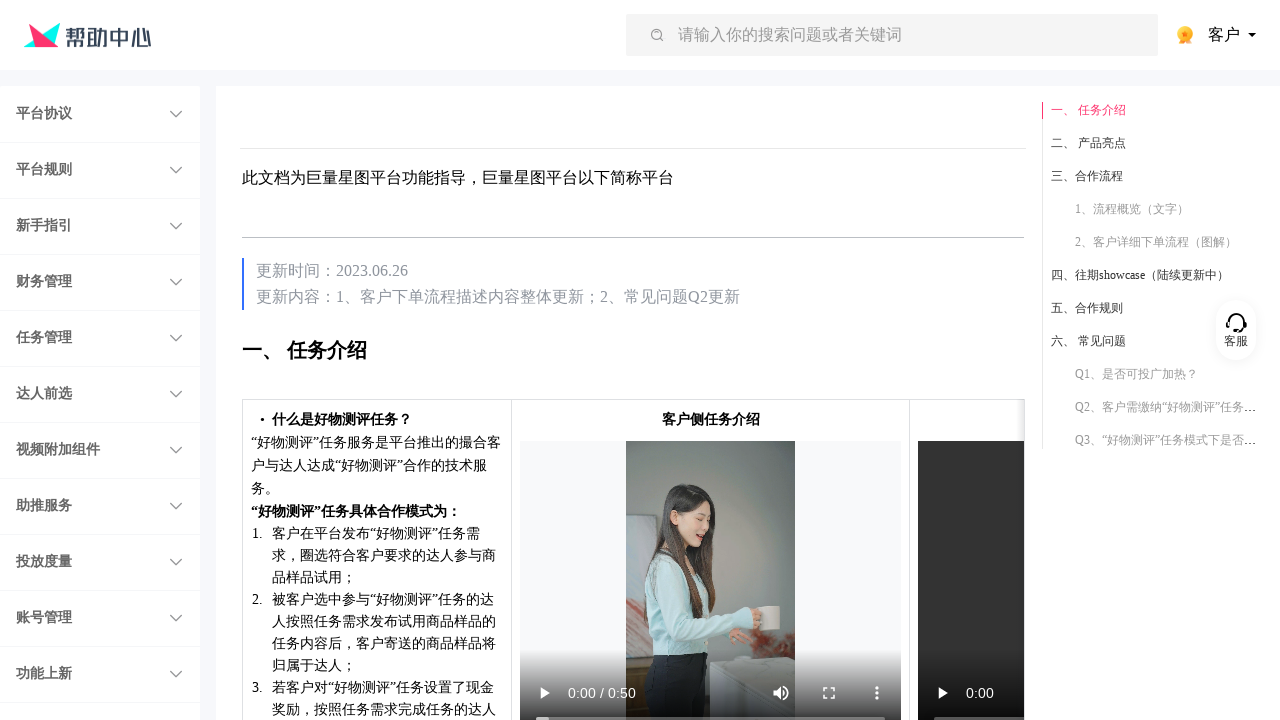

--- FILE ---
content_type: text/html;charset=utf-8
request_url: https://www.xingtu.cn/help-center/demander/131937
body_size: 25174
content:
<!DOCTYPE html>
<html >
<head><meta charset="utf-8">
<title>巨量星图-抖音营销-达人变现-星图营销服务平台</title>
<meta http-equiv="X-UA-Compatible" content="IE=edge">
<meta name="viewport" content="width=device-width,initial-scale=1.0,user-scalable=0,viewport-fit=cover">
<link rel="shortcut icon" href="https://lf3-star.xingtu.cn/obj/star-fe/favicon.png">
<script src="https://lf3-config.bytetcc.com/obj/cg-sdk-loader/byted-cg/KB-render/kbrender-loader.js"></script>
<meta name="description" content="更新时间：2023.06.26更新内容：1、客户下单流程描述内容整体更新；2、常见问题Q2更新一、 任务介绍•​什么是好物测评任务？“好物测评”任务服务是平台推出的撮合客户与达人达成“好物测评”合作的技术服务。“好物测评”任务具体合作模式为：1.​客户在平台发布“好物测评”任务需求，圈选符合客...">
<meta name="keywords" content="巨量星图,抖音营销,达人变现,星图营销服务平台"><link rel="modulepreload" as="script" crossorigin href="https://lf-star-static.bytetos.com/obj/star-scm-static/star/star_help_ssr/_nuxt/e7e03468f6b331a14e4f.js"><link rel="modulepreload" as="script" crossorigin href="https://lf-star-static.bytetos.com/obj/star-scm-static/star/star_help_ssr/_nuxt/1530ee031509afcc8f46.js"><link rel="modulepreload" as="script" crossorigin href="https://lf-star-static.bytetos.com/obj/star-scm-static/star/star_help_ssr/_nuxt/4b6fc21243c181f06031.js"><link rel="modulepreload" as="script" crossorigin href="https://lf-star-static.bytetos.com/obj/star-scm-static/star/star_help_ssr/_nuxt/6ba2f21d20918471ff2e.js"><link rel="modulepreload" as="script" crossorigin href="https://lf-star-static.bytetos.com/obj/star-scm-static/star/star_help_ssr/_nuxt/2e9fe11b24329ce8cdde.js"><link rel="preload" as="style" href="https://lf-star-static.bytetos.com/obj/star-scm-static/star/star_help_ssr/_nuxt/4994a68ebf399b55ae3b.css"><link rel="preload" as="style" href="https://lf-star-static.bytetos.com/obj/star-scm-static/star/star_help_ssr/_nuxt/c12c389e4703d2ab0a85.css"><link rel="prefetch" as="script" crossorigin href="https://lf-star-static.bytetos.com/obj/star-scm-static/star/star_help_ssr/_nuxt/9a0ae4edcf1cd5e12f51.js"><link rel="prefetch" as="script" crossorigin href="https://lf-star-static.bytetos.com/obj/star-scm-static/star/star_help_ssr/_nuxt/9e5251493e6944aa023e.js"><link rel="prefetch" as="script" crossorigin href="https://lf-star-static.bytetos.com/obj/star-scm-static/star/star_help_ssr/_nuxt/b3887ea7aa6a2636f7be.js"><link rel="prefetch" as="script" crossorigin href="https://lf-star-static.bytetos.com/obj/star-scm-static/star/star_help_ssr/_nuxt/0328e0bb254328cfb34d.js"><link rel="prefetch" as="script" crossorigin href="https://lf-star-static.bytetos.com/obj/star-scm-static/star/star_help_ssr/_nuxt/45ed13fea2583ecf8a4f.js"><link rel="prefetch" as="script" crossorigin href="https://lf-star-static.bytetos.com/obj/star-scm-static/star/star_help_ssr/_nuxt/71c0085008ff1ac8d40c.js"><link rel="prefetch" as="script" crossorigin href="https://lf-star-static.bytetos.com/obj/star-scm-static/star/star_help_ssr/_nuxt/11ba99a199357681a077.js"><link rel="prefetch" as="script" crossorigin href="https://lf-star-static.bytetos.com/obj/star-scm-static/star/star_help_ssr/_nuxt/a407207426a580f8c6d4.js"><link rel="prefetch" as="style" href="https://lf-star-static.bytetos.com/obj/star-scm-static/star/star_help_ssr/_nuxt/4fde25337e8eef2891e3.css"><link rel="prefetch" as="script" crossorigin href="https://lf-star-static.bytetos.com/obj/star-scm-static/star/star_help_ssr/_nuxt/498867df423b93b17a72.js"><link rel="prefetch" as="style" href="https://lf-star-static.bytetos.com/obj/star-scm-static/star/star_help_ssr/_nuxt/5f895d4464d746ae290a.css"><link rel="prefetch" as="script" crossorigin href="https://lf-star-static.bytetos.com/obj/star-scm-static/star/star_help_ssr/_nuxt/db3f853e664f808280d1.js"><link rel="prefetch" as="style" href="https://lf-star-static.bytetos.com/obj/star-scm-static/star/star_help_ssr/_nuxt/6bf18a38afce22878714.css"><link rel="prefetch" as="script" crossorigin href="https://lf-star-static.bytetos.com/obj/star-scm-static/star/star_help_ssr/_nuxt/8da8b1136006e16b1391.js"><link rel="prefetch" as="style" href="https://lf-star-static.bytetos.com/obj/star-scm-static/star/star_help_ssr/_nuxt/66b27fc000993fb3f63d.css"><link rel="prefetch" as="script" crossorigin href="https://lf-star-static.bytetos.com/obj/star-scm-static/star/star_help_ssr/_nuxt/ad14a5d16b96714c56aa.js"><link rel="prefetch" as="style" href="https://lf-star-static.bytetos.com/obj/star-scm-static/star/star_help_ssr/_nuxt/dbb00b89118cde5e54ff.css"><link rel="prefetch" as="script" crossorigin href="https://lf-star-static.bytetos.com/obj/star-scm-static/star/star_help_ssr/_nuxt/225c56346a6e71686786.js"><link rel="prefetch" as="style" href="https://lf-star-static.bytetos.com/obj/star-scm-static/star/star_help_ssr/_nuxt/cc6bd7f1ae86eb4a4802.css"><link rel="prefetch" as="script" crossorigin href="https://lf-star-static.bytetos.com/obj/star-scm-static/star/star_help_ssr/_nuxt/82adcd331c6cc271fd31.js"><link rel="prefetch" as="script" crossorigin href="https://lf-star-static.bytetos.com/obj/star-scm-static/star/star_help_ssr/_nuxt/6f64b69da9d76ee273ed.js"><link rel="prefetch" as="script" crossorigin href="https://lf-star-static.bytetos.com/obj/star-scm-static/star/star_help_ssr/_nuxt/7b1f3c5963858cc038ba.js"><link rel="prefetch" as="script" crossorigin href="https://lf-star-static.bytetos.com/obj/star-scm-static/star/star_help_ssr/_nuxt/7db5b66ac4a848c05f22.js"><link rel="prefetch" as="script" crossorigin href="https://lf-star-static.bytetos.com/obj/star-scm-static/star/star_help_ssr/_nuxt/7ba53c69f70c55896114.js"><link rel="prefetch" as="script" crossorigin href="https://lf-star-static.bytetos.com/obj/star-scm-static/star/star_help_ssr/_nuxt/5fb1cda4fb6777d83247.js"><link rel="prefetch" as="script" crossorigin href="https://lf-star-static.bytetos.com/obj/star-scm-static/star/star_help_ssr/_nuxt/df02fb628a0961dfabcb.js"><link rel="stylesheet" href="https://lf-star-static.bytetos.com/obj/star-scm-static/star/star_help_ssr/_nuxt/4994a68ebf399b55ae3b.css"><link rel="stylesheet" href="https://lf-star-static.bytetos.com/obj/star-scm-static/star/star_help_ssr/_nuxt/c12c389e4703d2ab0a85.css"></head>
<body ><!----><!----><!--teleport anchor--><div id="__nuxt"><!--[--><nav class="nav-bar router-nav" data-v-b43f8910 data-v-223b2cf5 data-v-4efa6930><div class="nav-left" data-v-4efa6930><!--[--><i class="menu-icon star-icon star-icon-menu" data-v-223b2cf5 data-v-08bf59a3></i><a href="/help-center/demander" class="logo" data-v-223b2cf5></a><!--]--></div><div class="nav-right" data-v-4efa6930><!--[--><!--[--><!--]--><div class="role-select" data-v-4efa6930 data-v-659dee4c><!--[--><span class="van-popover__wrapper"><!--[--><div class="select-role-btn" data-v-659dee4c><div class="role-icon-wrapper" data-v-659dee4c><img src="https://lf-star-static.bytetos.com/obj/star-scm-static/star/star_help_ssr/_nuxt/img/59a8cfb.png" class="role-icon demander" alt data-v-659dee4c></div><span class="role-text" data-v-659dee4c>客户</span></div><!--]--></span><!--teleport start--><!--teleport end--><!--]--></div><!--]--></div></nav><div class="page-layout" data-v-223b2cf5><!--[--><!--[--><!----><!----><!--]--><div class="side-menu side side-menu-pc" data-v-1c1c0086 data-v-68121dcc><div class="van-collapse van-hairline--top-bottom side-menu-collapse" data-v-68121dcc><!--[--><!--[--><div class="van-collapse-item" data-v-68121dcc><div class="van-cell van-cell--clickable van-collapse-item__title" role="button" tabindex="0" aria-expanded="false"><!----><div class="van-cell__title" style=""><!--[--><a href="/help-center/demander/21774" class="" data-v-68121dcc>平台协议</a><!--]--><!----></div><!----><i class="van-badge__wrapper van-icon van-icon-arrow van-cell__right-icon" style=""><!--[--><!----><!----><!--]--><!----></i><!----></div><!----></div><div class="van-collapse-item van-collapse-item--border" data-v-68121dcc><div class="van-cell van-cell--clickable van-collapse-item__title" role="button" tabindex="0" aria-expanded="false"><!----><div class="van-cell__title" style=""><!--[--><a href="/help-center/demander/19926" class="" data-v-68121dcc>平台规则</a><!--]--><!----></div><!----><i class="van-badge__wrapper van-icon van-icon-arrow van-cell__right-icon" style=""><!--[--><!----><!----><!--]--><!----></i><!----></div><!----></div><div class="van-collapse-item van-collapse-item--border" data-v-68121dcc><div class="van-cell van-cell--clickable van-collapse-item__title" role="button" tabindex="0" aria-expanded="false"><!----><div class="van-cell__title" style=""><!--[--><a href="/help-center/demander/11133" class="" data-v-68121dcc>新手指引</a><!--]--><!----></div><!----><i class="van-badge__wrapper van-icon van-icon-arrow van-cell__right-icon" style=""><!--[--><!----><!----><!--]--><!----></i><!----></div><!----></div><div class="van-collapse-item van-collapse-item--border" data-v-68121dcc><div class="van-cell van-cell--clickable van-collapse-item__title" role="button" tabindex="0" aria-expanded="false"><!----><div class="van-cell__title" style=""><!--[--><a href="/help-center/demander/11177" class="" data-v-68121dcc>财务管理</a><!--]--><!----></div><!----><i class="van-badge__wrapper van-icon van-icon-arrow van-cell__right-icon" style=""><!--[--><!----><!----><!--]--><!----></i><!----></div><!----></div><div class="van-collapse-item van-collapse-item--border" data-v-68121dcc><div class="van-cell van-cell--clickable van-collapse-item__title" role="button" tabindex="0" aria-expanded="false"><!----><div class="van-cell__title" style=""><!--[--><a href="/help-center/demander/11179" class="" data-v-68121dcc>任务管理</a><!--]--><!----></div><!----><i class="van-badge__wrapper van-icon van-icon-arrow van-cell__right-icon" style=""><!--[--><!----><!----><!--]--><!----></i><!----></div><!----></div><div class="van-collapse-item van-collapse-item--border" data-v-68121dcc><div class="van-cell van-cell--clickable van-collapse-item__title" role="button" tabindex="0" aria-expanded="false"><!----><div class="van-cell__title" style=""><!--[--><a href="/help-center/demander/13651" class="" data-v-68121dcc>达人前选</a><!--]--><!----></div><!----><i class="van-badge__wrapper van-icon van-icon-arrow van-cell__right-icon" style=""><!--[--><!----><!----><!--]--><!----></i><!----></div><!----></div><div class="van-collapse-item van-collapse-item--border" data-v-68121dcc><div class="van-cell van-cell--clickable van-collapse-item__title" role="button" tabindex="0" aria-expanded="false"><!----><div class="van-cell__title" style=""><!--[--><a href="/help-center/demander/11138" class="" data-v-68121dcc>视频附加组件</a><!--]--><!----></div><!----><i class="van-badge__wrapper van-icon van-icon-arrow van-cell__right-icon" style=""><!--[--><!----><!----><!--]--><!----></i><!----></div><!----></div><div class="van-collapse-item van-collapse-item--border" data-v-68121dcc><div class="van-cell van-cell--clickable van-collapse-item__title" role="button" tabindex="0" aria-expanded="false"><!----><div class="van-cell__title" style=""><!--[--><a href="/help-center/demander/11139" class="" data-v-68121dcc>助推服务</a><!--]--><!----></div><!----><i class="van-badge__wrapper van-icon van-icon-arrow van-cell__right-icon" style=""><!--[--><!----><!----><!--]--><!----></i><!----></div><!----></div><div class="van-collapse-item van-collapse-item--border" data-v-68121dcc><div class="van-cell van-cell--clickable van-collapse-item__title" role="button" tabindex="0" aria-expanded="false"><!----><div class="van-cell__title" style=""><!--[--><a href="/help-center/demander/11140" class="" data-v-68121dcc>投放度量</a><!--]--><!----></div><!----><i class="van-badge__wrapper van-icon van-icon-arrow van-cell__right-icon" style=""><!--[--><!----><!----><!--]--><!----></i><!----></div><!----></div><div class="van-collapse-item van-collapse-item--border" data-v-68121dcc><div class="van-cell van-cell--clickable van-collapse-item__title" role="button" tabindex="0" aria-expanded="false"><!----><div class="van-cell__title" style=""><!--[--><a href="/help-center/demander/19816" class="" data-v-68121dcc>账号管理</a><!--]--><!----></div><!----><i class="van-badge__wrapper van-icon van-icon-arrow van-cell__right-icon" style=""><!--[--><!----><!----><!--]--><!----></i><!----></div><!----></div><div class="van-collapse-item van-collapse-item--border" data-v-68121dcc><div class="van-cell van-cell--clickable van-collapse-item__title" role="button" tabindex="0" aria-expanded="false"><!----><div class="van-cell__title" style=""><!--[--><a href="/help-center/demander/13718" class="" data-v-68121dcc>功能上新</a><!--]--><!----></div><!----><i class="van-badge__wrapper van-icon van-icon-arrow van-cell__right-icon" style=""><!--[--><!----><!----><!--]--><!----></i><!----></div><!----></div><div class="van-collapse-item van-collapse-item--border" data-v-68121dcc><div class="van-cell van-cell--clickable van-collapse-item__title" role="button" tabindex="0" aria-expanded="false"><!----><div class="van-cell__title" style=""><!--[--><a href="/help-center/demander/11170" class="" data-v-68121dcc>审核规范</a><!--]--><!----></div><!----><i class="van-badge__wrapper van-icon van-icon-arrow van-cell__right-icon" style=""><!--[--><!----><!----><!--]--><!----></i><!----></div><!----></div><div class="van-collapse-item van-collapse-item--border" data-v-68121dcc><div class="van-cell van-cell--clickable van-collapse-item__title" role="button" tabindex="0" aria-expanded="false"><!----><div class="van-cell__title" style=""><!--[--><a href="/help-center/demander/19777" class="" data-v-68121dcc>巨量星图-代理商</a><!--]--><!----></div><!----><i class="van-badge__wrapper van-icon van-icon-arrow van-cell__right-icon" style=""><!--[--><!----><!----><!--]--><!----></i><!----></div><!----></div><!--]--><!--]--></div></div><!--]--><div class="page-content" data-v-223b2cf5><!--[--><div class="article scroll-container" data-v-757ae05e><span immersive="false" class="navbar-style-fit" data-v-757ae05e></span><div class="doc-wrapper" data-v-757ae05e><div class="none-anchor doc" data-v-757ae05e data-v-e0052870><!----><div style="" class="article-wrapper" data-v-e0052870><div class="breadcrumb" data-v-e0052870 data-v-6bd7d8fe><div class="breadcrumb-item mobile" data-v-6bd7d8fe>帮助中心</div><!--[--><!--]--></div><div class="article-content-wrapper" data-v-e0052870><!--[--><!----><!----><article dynamic class="article-content" data-v-e0052870><div class="adit-render __KBRENDER__ outerdocbody adit-outer-container"><div class="chrome innerdocbody adit-container notranslate" data-gramm="false" data-last-height="5363" data-last-width="780"><div id="magicdomid-67_55" class="ace-line locate lineguid-ZAUSSt" dir="auto"><span>此文档为巨量星图平台功能指导，巨量星图平台以下简称平台</span></div><div id="magicdomid-67_56" class="ace-line align-left " dir="auto"><br></div><div id="magicdomid-67_57" class="ace-line single-line locate lineguid-zOLYs5" dir="auto"><span><span contenteditable="false" class="horizontal-line single-elem-cls "><hr data-faketext="&nbsp;" class="horizontal-line "></span></span></div><div id="magicdomid-67_58" class="ace-line blockquote blockquote  locate lineguid-gdkbR0" dir="auto"><span>更新时间：2023.06.26</span></div><div id="magicdomid-67_59" class="ace-line blockquote align-left blockquote  locate lineguid-VbsOkk" dir="auto"><span>更新内容：1、客户下单流程描述内容整体更新；2、常见问题Q2更新</span></div><div id="magicdomid-67_60" class="ace-line heading-h1 align-left " dir="auto"><span>一、 任务介绍</span></div><div id="magicdomid-67_61" class="ace-line" dir="auto" contenteditable="false"><span class="aceTable-rs0qkwikh4adr8hav5afo176z9v9vqul0p csk3rksiqjqfmqwwa0oqos3j0ebzyj2988 ace-table-mount-point table-id-rs0qkwikh4adr8hav5afo176z9v9vqul0p-csk3rksiqjqfmqwwa0oqos3j0ebzyj2988"><div class="ace-table-wrapper-outer"><div class="ace-table-wrapper"><div class="ace-table-wrapper-inner tb-scrollable tb-scrollable-with-scrollbar tb-scrollable-with-shadow-right"><div class="tb-scrollable-content" style="padding-bottom: 30px; margin-bottom: -14px;"><div class="tb-scrollable-children"><table class="ace-table" data-faketext="*" data-ace-table-col-widths="268;397;416"><colgroup><col width="268"><col width="397"><col width="416"></colgroup><tbody><tr class="ace-table-row"><td class="ace-table-cell tb-resizable" contenteditable="false" style="width: 268px; min-width: 268px; height: 39px; min-height: 39px;"><div class="separate-td-content-editable" contenteditable="false"><div class="inner-zone-ace-editor-wrapper" data-zone-type="aceTableCell" data-ace-inner-zone-content-wrapper-zone-id="xr1hi5dy8y42uwinjv76lw0d76fmyt70zzkxc12i04cknq49fasjc3dpgf42jcroz08t4s" contenteditable="false"><div class="ace-editor selenium-inner-zone-ace-editor syntax notranslate zoneId-xr1hi5dy8y42uwinjv76lw0d76fmyt70zzkxc12i04cknq49fasjc3dpgf42jcroz08t4s" data-zone-id="xr1hi5dy8y42uwinjv76lw0d76fmyt70zzkxc12i04cknq49fasjc3dpgf42jcroz08t4s" data-gramm="false"><div id="magicdomid-67_234" class="ace-line list-div list-bullet1 ace-line-pocket-custom-list-custom-style" dir="auto"><ul class="list-bullet1 "><li><span class="ace-line-pocket ignore-dom pocket-ignore" data-ignore-mutation="" data-faketext="" contenteditable="false" data-ignore-selection=""><span><span style="" class="list-prefix bullet">•</span></span></span><span class="pocket-ignore pocket-ignore-faketext" data-faketext="" data-contentcollector-ignore-space-at="end">​</span><span class=" b "><b>什么是好物测评任务？</b></span></li></ul></div><div id="magicdomid-67_235" class="ace-line" dir="auto"><span>“好物测评”任务服务是平台推出的撮合客户与达人达成“好物测评”合作的技术服务。</span></div><div id="magicdomid-67_236" class="ace-line" dir="auto"><span class=" b "><b>“好物测评”任务具体合作模式为：</b></span></div><div id="magicdomid-67_237" class="ace-line list-div list-number1 ol-idoWpaN6nt ace-line-pocket-custom-list-custom-style" dir="auto"><ol start="1" ol-idowpan6nt="" data-origin-start="1" class="list-number1 "><li start="1" class=" "><span class="ace-line-pocket ignore-dom pocket-ignore" data-ignore-mutation="" data-faketext="" contenteditable="false" data-ignore-selection=""><span><span style="" class="list-prefix number">1.</span></span></span><span class="pocket-ignore pocket-ignore-faketext" data-faketext="" data-contentcollector-ignore-space-at="end">​</span><span>客户在平台发布“好物测评”任务需求，圈选符合客户要求的达人参与商品样品试用；</span></li></ol></div><div id="magicdomid-67_238" class="ace-line list-div list-number1 ol-idoWpaN6nt ace-line-pocket-custom-list-custom-style" dir="auto"><ol start="2" ol-idowpan6nt="" data-origin-start="2" class="list-number1 "><li start="2" class=" "><span class="ace-line-pocket ignore-dom pocket-ignore" data-ignore-mutation="" data-faketext="" contenteditable="false" data-ignore-selection=""><span><span style="" class="list-prefix number">2.</span></span></span><span class="pocket-ignore pocket-ignore-faketext" data-faketext="" data-contentcollector-ignore-space-at="end">​</span><span>被客户选中参与“好物测评”任务的达人按照任务需求发布试用商品样品的任务内容后，客户寄送的商品样品将归属于达人；</span></li></ol></div><div id="magicdomid-67_239" class="ace-line list-div list-number1 ol-idoWpaN6nt ace-line-pocket-custom-list-custom-style" dir="auto"><ol start="3" ol-idowpan6nt="" data-origin-start="3" class="list-number1 "><li start="3" class=" "><span class="ace-line-pocket ignore-dom pocket-ignore" data-ignore-mutation="" data-faketext="" contenteditable="false" data-ignore-selection=""><span><span style="" class="list-prefix number">3.</span></span></span><span class="pocket-ignore pocket-ignore-faketext" data-faketext="" data-contentcollector-ignore-space-at="end">​</span><span>若客户对“好物测评”任务设置了现金奖励，按照任务需求完成任务的达人不仅可以获得商品样品，还可按照任务需求的约定获得现金奖励收益。</span></li></ol></div></div></div><div class="ep-ranges ignore-dom"></div><div class="ep-cursors ignore-dom"></div></div></td><td class="ace-table-cell tb-resizable" contenteditable="false" style="width: 397px; min-width: 397px; height: 39px; min-height: 39px;"><div class="separate-td-content-editable" contenteditable="false"><div class="inner-zone-ace-editor-wrapper" data-zone-type="aceTableCell" data-ace-inner-zone-content-wrapper-zone-id="xr1hi5dy8y42uwinjv76lw0d76fmyt70zzkxc1zedsvzno5tslujhc2noteg52ygeucuml" contenteditable="false"><div class="ace-editor selenium-inner-zone-ace-editor syntax notranslate zoneId-xr1hi5dy8y42uwinjv76lw0d76fmyt70zzkxc1zedsvzno5tslujhc2noteg52ygeucuml" data-zone-id="xr1hi5dy8y42uwinjv76lw0d76fmyt70zzkxc1zedsvzno5tslujhc2noteg52ygeucuml" data-gramm="false"><div id="magicdomid-67_243" class="ace-line align-center " dir="auto"><span class=" b "><b>客户侧任务介绍</b></span></div><div id="magicdomid-67_244" class="ace-line j-block-container IGNORE_HYPERLINK IGNORE_LINE_BACKGROUND IGNORE_BOLD IGNORE_ITALIC IGNORE_INLINE_CODE IGNORE_UNDERLINE IGNORE_STRIKE_THROUGH IGNORE_BACKGROUND_COLOR IGNORE_LIST IGNORE_HEADING single-line" dir="auto" contenteditable="false"><span class="block-placeholder block-id-f5cb079d-45c1-47b4-b608-41eff2b34c25 block-type-VIDEO_BLOCK" data-meta-block-props="{&quot;props&quot;:{&quot;fileId&quot;:671317,&quot;fileKey&quot;:&quot;attachment_mp4_49da5eb4a6234cbeb420d223974669a8.mp4&quot;,&quot;fileSize&quot;:72125518,&quot;fileType&quot;:&quot;VIDEO&quot;,&quot;fileName&quot;:&quot;0512脚本2final.mp4&quot;,&quot;localFileKey&quot;:&quot;9bb715d8-706d-4444-8cfb-ae87c5bdd367&quot;,&quot;thumbnailId&quot;:671317},&quot;blockType&quot;:&quot;VIDEO_BLOCK&quot;,&quot;blockId&quot;:&quot;f5cb079d-45c1-47b4-b608-41eff2b34c25&quot;}"><span class="block-autonomous-region dom-pass-empty-check ignore-collect" tabindex="-1" contenteditable="false"><div class="block-loading" style="display: none;"></div><div class="block-v-text" style=""><video src="https://lf3-star.xingtu.cn/obj/cognition-public/attachment_mp4_49da5eb4a6234cbeb420d223974669a8.mp4" preload="metadata" controls="controls" poster="" controlslist="nodownload" class="editor-block editor-block-video">您的浏览器不支持 video 标签</video></div></span></span></div></div></div><div class="ep-ranges ignore-dom"></div><div class="ep-cursors ignore-dom"></div></div></td><td class="ace-table-cell tb-resizable" contenteditable="false" style="width: 416px; min-width: 416px; height: 39px; min-height: 39px;"><div class="separate-td-content-editable" contenteditable="false"><div class="inner-zone-ace-editor-wrapper" data-zone-type="aceTableCell" data-ace-inner-zone-content-wrapper-zone-id="xr1hi5dy8y42uwinjv76lw0d76fmyt70zzkxc1fddpayw5h1729spvciir7vesl5p9riej" contenteditable="false"><div class="ace-editor selenium-inner-zone-ace-editor syntax notranslate zoneId-xr1hi5dy8y42uwinjv76lw0d76fmyt70zzkxc1fddpayw5h1729spvciir7vesl5p9riej" data-zone-id="xr1hi5dy8y42uwinjv76lw0d76fmyt70zzkxc1fddpayw5h1729spvciir7vesl5p9riej" data-gramm="false"><div id="magicdomid-67_240" class="ace-line align-center " dir="auto"><span class=" b "><b>客户侧下单流程</b></span></div><div id="magicdomid-67_241" class="ace-line j-block-container IGNORE_HYPERLINK IGNORE_LINE_BACKGROUND IGNORE_BOLD IGNORE_ITALIC IGNORE_INLINE_CODE IGNORE_UNDERLINE IGNORE_STRIKE_THROUGH IGNORE_BACKGROUND_COLOR IGNORE_LIST IGNORE_HEADING single-line" dir="auto" contenteditable="false"><span class="block-placeholder block-id-ac79d475-9176-4985-a236-2f475d9e7a8d block-type-VIDEO_BLOCK" data-meta-block-props="{&quot;props&quot;:{&quot;fileId&quot;:671318,&quot;fileKey&quot;:&quot;attachment_mp4_a653e465ea3a41a797a61f98c8a463d1.mp4&quot;,&quot;fileSize&quot;:184077210,&quot;fileType&quot;:&quot;VIDEO&quot;,&quot;fileName&quot;:&quot;0512脚本1v4.mp4&quot;,&quot;localFileKey&quot;:&quot;d1ae85a8-473a-49a3-95a4-aa9a20448a37&quot;,&quot;thumbnailId&quot;:671318},&quot;blockType&quot;:&quot;VIDEO_BLOCK&quot;,&quot;blockId&quot;:&quot;ac79d475-9176-4985-a236-2f475d9e7a8d&quot;}"><span class="block-autonomous-region dom-pass-empty-check ignore-collect" tabindex="-1" contenteditable="false"><div class="block-loading" style="display: none;"></div><div class="block-v-text" style=""><video src="https://lf3-star.xingtu.cn/obj/cognition-public/attachment_mp4_a653e465ea3a41a797a61f98c8a463d1.mp4" preload="metadata" controls="controls" poster="" controlslist="nodownload" class="editor-block editor-block-video">您的浏览器不支持 video 标签</video></div></span></span></div><div id="magicdomid-67_242" class="ace-line" dir="auto"><br></div></div></div><div class="ep-ranges ignore-dom"></div><div class="ep-cursors ignore-dom"></div></div></td></tr></tbody><iframe src="//about:blank" frameborder="0" class="tb-scrollable-stunt"></iframe></table></div><div class="tb-scrollable-shadow tb-scrollable-shadow-left juice-ignore-node-class ignore-dom" style="width: 0px; bottom: 15px;"></div><div class="tb-scrollable-shadow tb-scrollable-shadow-right tb-scrollable-shadow-enabled juice-ignore-node-class ignore-dom" style="width: 8px; bottom: 15px;"></div><div class="tb-scrollable-scrollbar juice-ignore-node-class ignore-dom"><div class="tb-scrollable-page-left" style="width: 0px;"></div><div class="tb-scrollable-page-right" style="width: 218px;"></div><div class="tb-scrollable-scrollbar-thumb" style="width: 555px; left: 0px;"></div></div></div></div></div></div></span></div><div id="magicdomid-67_62" class="ace-line heading-h1 " dir="auto"><span>二、 产品亮点</span></div><div id="magicdomid-67_63" class="ace-line" dir="auto"><span class=" b backgroundcolor " style="background-color: rgb(254, 241, 241); "><b>① 高效批量合作KOC及中小达人</b></span></div><div id="magicdomid-67_64" class="ace-line align-left " dir="auto"><span class=" backgroundcolor " style="background-color: rgb(254, 241, 241); ">• 提供中腰部达人以及KOC线上批量合作能力，一次下单批量招募多位达人，提升合作效率</span></div><div id="magicdomid-67_65" class="ace-line align-left " dir="auto"><span class=" b backgroundcolor " style="background-color: rgb(254, 241, 241); "><b>② 达人筛选+反选+审核实现强内容把控</b></span></div><div id="magicdomid-67_66" class="ace-line align-left " dir="auto"><span class=" backgroundcolor " style="background-color: rgb(254, 241, 241); ">• 支持客户定向圈定并反选目标达人，支持加入客户审核环节，实现达人内容调性的把控</span></div><div id="magicdomid-67_67" class="ace-line align-left " dir="auto"><span class=" b backgroundcolor " style="background-color: rgb(254, 241, 241); "><b>③ 预算可控，性价比高，实现“以物换内容”</b></span></div><div id="magicdomid-67_68" class="ace-line align-left " dir="auto"><span class=" backgroundcolor " style="background-color: rgb(254, 241, 241); ">• 好物测评主要的成本来自于样品寄送，配合较少的额外激励达到营销目的</span></div><div id="magicdomid-67_69" class="ace-line" dir="auto"><span class=" b backgroundcolor " style="background-color: rgb(254, 241, 241); "><b>④ 视频素材支持投放，具备长期价值</b></span></div><div id="magicdomid-67_70" class="ace-line" dir="auto"><span class=" backgroundcolor " style="background-color: rgb(254, 241, 241); ">• 巨量星图平台（简称“平台”或“星图平台”）具备完整的达人授权投放技术能力，商家可快速选取达人优质视频用于巨量广告/巨量千川投放</span></div><div id="magicdomid-67_71" class="ace-line heading-h1 " dir="auto"><span>三、合作流程</span></div><div id="magicdomid-67_72" class="ace-line heading-h2 " dir="auto"><span>1、流程概览（文字）</span></div><div id="magicdomid-67_73" class="ace-line list-div list-bullet1 ace-line-pocket-custom-list-custom-style" dir="auto"><ul class="list-bullet1 "><li><span class="ace-line-pocket ignore-dom pocket-ignore" data-ignore-mutation="" data-faketext="" contenteditable="false" data-ignore-selection=""><span><span style="" class="list-prefix bullet">•</span></span></span><span class="pocket-ignore pocket-ignore-faketext" data-faketext="" data-contentcollector-ignore-space-at="end">​</span><span>客户侧动作主要分为：选品发单，合作寄样，投稿履约三个步骤。</span></li></ul></div><div id="magicdomid-67_74" class="ace-line align-left  j-block-container IGNORE_HYPERLINK IGNORE_LINE_BACKGROUND IGNORE_BOLD IGNORE_ITALIC IGNORE_INLINE_CODE IGNORE_UNDERLINE IGNORE_STRIKE_THROUGH IGNORE_BACKGROUND_COLOR IGNORE_LIST IGNORE_HEADING single-line" dir="auto" contenteditable="false"><span class="block-placeholder block-id-8e2bf3c0-c541-4ef2-946e-f7d44096f424 block-type-IMAGE_BLOCK" data-meta-block-props="{&quot;props&quot;:{&quot;order&quot;:[&quot;47d2f56b-3fd8-4c36-9eb2-c841d2893460&quot;],&quot;images&quot;:[{&quot;realWidth&quot;:1280,&quot;realHeight&quot;:686,&quot;localFileKey&quot;:&quot;47d2f56b-3fd8-4c36-9eb2-c841d2893460&quot;,&quot;fileType&quot;:&quot;IMAGE&quot;,&quot;canDownload&quot;:false,&quot;widthPercent&quot;:0.72,&quot;width&quot;:692,&quot;previewKey&quot;:&quot;attachment_1678edb7a869440c9f93cd5abc443412.png&quot;,&quot;fileId&quot;:671312,&quot;fileKey&quot;:&quot;attachment_1678edb7a869440c9f93cd5abc443412.png&quot;,&quot;fileSize&quot;:264450,&quot;fileName&quot;:&quot;copy.png&quot;,&quot;thumbnailId&quot;:671312,&quot;thumbnailKey&quot;:&quot;attachment_1678edb7a869440c9f93cd5abc443412.png&quot;}]},&quot;blockType&quot;:&quot;IMAGE_BLOCK&quot;,&quot;blockId&quot;:&quot;8e2bf3c0-c541-4ef2-946e-f7d44096f424&quot;}"><span class="block-autonomous-region dom-pass-empty-check ignore-collect" tabindex="-1" contenteditable="false"><div class="block-loading" style="display: none;">&nbsp;</div><div class="block-v-text" style="border-color: rgb(255, 255, 255);"><div data-index="0" data-width="72%" data-aspectratio="0" draggable="true" class="editor-block editor-block-image" style="width: 72%;"><div class="block-image-wrapper" style=""><span class="point tl n-icon-dragable"></span><span class="point tr n-icon-dragable"></span><span class="point br n-icon-dragable"></span><span class="point bl n-icon-dragable"></span><img class="image-element" src="https://lf3-star.xingtu.cn/obj/cognition-public/attachment_1678edb7a869440c9f93cd5abc443412.png" alt="copy.png"></div></div></div></span></span></div><div id="magicdomid-67_75" class="ace-line list-div list-number1 ol-idX8N5uqrA ace-line-pocket-custom-list-custom-style" dir="auto"><ol start="1" ol-idx8n5uqra="" data-origin-start="1" class="list-number1 "><li start="1" class=" "><span class="ace-line-pocket ignore-dom pocket-ignore" data-ignore-mutation="" data-faketext="" contenteditable="false" data-ignore-selection=""><span><span style="" class="list-prefix number">1.</span></span></span><span class="pocket-ignore pocket-ignore-faketext" data-faketext="" data-contentcollector-ignore-space-at="end">​</span><span class=" b "><b>选品发单：</b></span></li></ol></div><div id="magicdomid-67_76" class="ace-line list-div list-number2 ol-idX8N5uqrA ace-line-pocket-custom-list-custom-style" dir="auto"><ol start="1" ol-idx8n5uqra="" data-origin-start="1" class="list-number2 "><li start="a" class=" "><span class="ace-line-pocket ignore-dom pocket-ignore" data-ignore-mutation="" data-faketext="" contenteditable="false" data-ignore-selection=""><span><span style="" class="list-prefix number">a.</span></span></span><span class="pocket-ignore pocket-ignore-faketext" data-faketext="" data-contentcollector-ignore-space-at="end">​</span><span class=" b "><b>确定选品：</b></span><span>需要给达人寄的商品，确定后不可更改</span></li></ol></div><div id="magicdomid-67_77" class="ace-line list-div list-number2 ol-idX8N5uqrA ace-line-pocket-custom-list-custom-style" dir="auto"><ol start="2" ol-idx8n5uqra="" data-origin-start="2" class="list-number2 "><li start="b" class=" "><span class="ace-line-pocket ignore-dom pocket-ignore" data-ignore-mutation="" data-faketext="" contenteditable="false" data-ignore-selection=""><span><span style="" class="list-prefix number">b.</span></span></span><span class="pocket-ignore pocket-ignore-faketext" data-faketext="" data-contentcollector-ignore-space-at="end">​</span><span class=" b "><b>确定招募数量：</b></span><span>填写期望合作达人的数量（不少于20人）</span></li></ol></div><div id="magicdomid-67_78" class="ace-line list-div list-number2 ol-idX8N5uqrA ace-line-pocket-custom-list-custom-style" dir="auto"><ol start="3" ol-idx8n5uqra="" data-origin-start="3" class="list-number2 "><li start="c" class=" "><span class="ace-line-pocket ignore-dom pocket-ignore" data-ignore-mutation="" data-faketext="" contenteditable="false" data-ignore-selection=""><span><span style="" class="list-prefix number">c.</span></span></span><span class="pocket-ignore pocket-ignore-faketext" data-faketext="" data-contentcollector-ignore-space-at="end">​</span><span class=" b "><b>给出任务brief：</b></span><span>（参考案例见下，建议完成brief后，对接平台运营同学进行预审流程，确保审核通过后再通过系统发布）</span></li></ol></div><div id="magicdomid-67_79" class="ace-line list-div list-bullet3 ol-idX8N5uqrA ace-line-pocket-custom-list-custom-style" dir="auto"><ul class="list-bullet3 "><li><span class="ace-line-pocket ignore-dom pocket-ignore" data-ignore-mutation="" data-faketext="" contenteditable="false" data-ignore-selection=""><span><span style="" class="list-prefix bullet">▪</span></span></span><span class="pocket-ignore pocket-ignore-faketext" data-faketext="" data-contentcollector-ignore-space-at="end">​</span><span class=" b "><b>填写基础信息：</b></span><span>如招募时间、任务名称（新增了设置多sku功能）</span></li></ul></div><div id="magicdomid-67_80" class="ace-line list-div list-bullet4 ol-idX8N5uqrA ace-line-pocket-custom-list-custom-style" dir="auto"><ul class="list-bullet4 "><li><span class="ace-line-pocket ignore-dom pocket-ignore" data-ignore-mutation="" data-faketext="" contenteditable="false" data-ignore-selection=""><span><span style="" class="list-prefix bullet">•</span></span></span><span class="pocket-ignore pocket-ignore-faketext" data-faketext="" data-contentcollector-ignore-space-at="end" style="color: #1F2329;">​</span><span class=" fontcolor " style="color: #1F2329;">招募时间：x月x日-x月x日</span></li></ul></div><div id="magicdomid-67_81" class="ace-line list-div list-bullet4 ol-idX8N5uqrA ace-line-pocket-custom-list-custom-style" dir="auto"><ul class="list-bullet4 "><li><span class="ace-line-pocket ignore-dom pocket-ignore" data-ignore-mutation="" data-faketext="" contenteditable="false" data-ignore-selection=""><span><span style="" class="list-prefix bullet">•</span></span></span><span class="pocket-ignore pocket-ignore-faketext" data-faketext="" data-contentcollector-ignore-space-at="end" style="color: #1F2329;">​</span><span class=" fontcolor " style="color: #1F2329;">任务名称：xxxx精华液好物测评</span></li></ul></div><div id="magicdomid-67_82" class="ace-line list-div list-bullet3 ol-idX8N5uqrA ace-line-pocket-custom-list-custom-style" dir="auto"><ul class="list-bullet3 "><li><span class="ace-line-pocket ignore-dom pocket-ignore" data-ignore-mutation="" data-faketext="" contenteditable="false" data-ignore-selection=""><span><span style="" class="list-prefix bullet">▪</span></span></span><span class="pocket-ignore pocket-ignore-faketext" data-faketext="" data-contentcollector-ignore-space-at="end">​</span><span class=" b "><b>明确任务要求：</b></span><span>明确达人的视频拍摄、口播、标题等硬性/非硬性要求</span></li></ul></div><div id="magicdomid-67_83" class="ace-line list-div list-number4 ol-idX8N5uqrA ace-line-pocket-custom-list-custom-style" dir="auto"><ol start="1" ol-idx8n5uqra="" data-origin-start="1" class="list-number4 "><li start="1" class=" "><span class="ace-line-pocket ignore-dom pocket-ignore" data-ignore-mutation="" data-faketext="" contenteditable="false" data-ignore-selection=""><span><span style="" class="list-prefix number">1.</span></span></span><span class="pocket-ignore pocket-ignore-faketext" data-faketext="" data-contentcollector-ignore-space-at="end" style="color: #1F2329;">​</span><span class=" fontcolor " style="color: #1F2329;">镜头要求：需产品实物出镜，并给到带logo的产品近景特写，特写时长不低于3s，达人需出镜亲自安利，</span><span class=" b  fontcolor " style="color: #1F2329;"><b>不接受贴图</b></span></li></ol></div><div id="magicdomid-67_84" class="ace-line list-div list-number4 ol-idX8N5uqrA ace-line-pocket-custom-list-custom-style" dir="auto"><ol start="2" ol-idx8n5uqra="" class="list-number4 "><li start="2" class=" "><span class="ace-line-pocket ignore-dom pocket-ignore" data-ignore-mutation="" data-faketext="" contenteditable="false" data-ignore-selection=""><span><span style="" class="list-prefix number">2.</span></span></span><span class="pocket-ignore pocket-ignore-faketext" data-faketext="" data-contentcollector-ignore-space-at="end" style="color: #1F2329;">​</span><span class=" fontcolor " style="color: #1F2329;">口播要求：口播+字幕形式呈现，口播内容“xxx”</span></li></ol></div><div id="magicdomid-67_85" class="ace-line list-div list-number4 ol-idX8N5uqrA ace-line-pocket-custom-list-custom-style" dir="auto"><ol start="3" ol-idx8n5uqra="" class="list-number4 "><li start="3" class=" "><span class="ace-line-pocket ignore-dom pocket-ignore" data-ignore-mutation="" data-faketext="" contenteditable="false" data-ignore-selection=""><span><span style="" class="list-prefix number">3.</span></span></span><span class="pocket-ignore pocket-ignore-faketext" data-faketext="" data-contentcollector-ignore-space-at="end" style="color: #1F2329;">​</span><span class=" fontcolor " style="color: #1F2329;">标题要求：标题包含关键词“xxx”，需带话题 #xx #xx ，并@xx @xx</span></li></ol></div><div id="magicdomid-67_86" class="ace-line list-div list-number4 ol-idX8N5uqrA ace-line-pocket-custom-list-custom-style" dir="auto"><ol start="4" ol-idx8n5uqra="" class="list-number4 "><li start="4" class=" "><span class="ace-line-pocket ignore-dom pocket-ignore" data-ignore-mutation="" data-faketext="" contenteditable="false" data-ignore-selection=""><span><span style="" class="list-prefix number">4.</span></span></span><span class="pocket-ignore pocket-ignore-faketext" data-faketext="" data-contentcollector-ignore-space-at="end" style="color: #1F2329;">​</span><span class=" fontcolor " style="color: #1F2329;">素材参考：可提供需要达人在作品中配合添加的内容素材，您可上传产品图、素材图、要求示例或指引，图片最多9张，格式为 JPG或PNG （见压缩包）</span></li></ol></div><div id="magicdomid-67_87" class="ace-line list-div list-bullet3 ol-idX8N5uqrA ace-line-pocket-custom-list-custom-style" dir="auto"><ul class="list-bullet3 "><li><span class="ace-line-pocket ignore-dom pocket-ignore" data-ignore-mutation="" data-faketext="" contenteditable="false" data-ignore-selection=""><span><span style="" class="list-prefix bullet">▪</span></span></span><span class="pocket-ignore pocket-ignore-faketext" data-faketext="" data-contentcollector-ignore-space-at="end">​</span><span class=" b "><b>是否挂组件：</b></span><span>常见为购物车/落地页组件，若要求达人挂车下单时务必带购物车组件</span></li></ul></div><div id="magicdomid-67_88" class="ace-line list-div list-bullet4 ol-idX8N5uqrA ace-line-pocket-custom-list-custom-style" dir="auto"><ul class="list-bullet4 "><li><span class="ace-line-pocket ignore-dom pocket-ignore" data-ignore-mutation="" data-faketext="" contenteditable="false" data-ignore-selection=""><span><span style="" class="list-prefix bullet">•</span></span></span><span class="pocket-ignore pocket-ignore-faketext" data-faketext="" data-contentcollector-ignore-space-at="end">​</span><span>购物车组件链接格式如：</span><span class="outer-u-container "><span class=" hyperlink-href:https://haohuo.jinritemai.com/ecommerce/trade/detail/index.html?id=xxxxxx fontcolor " style="color: #1F2329;"><a href="https://haohuo.jinritemai.com/ecommerce/trade/detail/index.html?id=xxxxxx" rel="noopener" target="_blank">https://haohuo.jinritemai.com/ecommerce/trade/detail/index.html?id=xxxxxx</a></span></span></li></ul></div><div id="magicdomid-67_89" class="ace-line list-div list-bullet3 ol-idX8N5uqrA ace-line-pocket-custom-list-custom-style" dir="auto"><ul class="list-bullet3 "><li><span class="ace-line-pocket ignore-dom pocket-ignore" data-ignore-mutation="" data-faketext="" contenteditable="false" data-ignore-selection=""><span><span style="" class="list-prefix bullet">▪</span></span></span><span class="pocket-ignore pocket-ignore-faketext" data-faketext="" data-contentcollector-ignore-space-at="end">​</span><span class=" b "><b>是否启用千川授权：</b></span><span>若选择“启用”投放广告，则达人报名时需确认是否授权，授权的达人在完成投稿后可以在后台实现一键推送到千川</span></li></ul></div><div id="magicdomid-67_90" class="ace-line list-div list-bullet4 ol-idX8N5uqrA ace-line-pocket-custom-list-custom-style" dir="auto"><ul class="list-bullet4 "><li><span class="ace-line-pocket ignore-dom pocket-ignore" data-ignore-mutation="" data-faketext="" contenteditable="false" data-ignore-selection=""><span><span style="" class="list-prefix bullet">•</span></span></span><span class="pocket-ignore pocket-ignore-faketext" data-faketext="" data-contentcollector-ignore-space-at="end">​</span><span>需填写千川账号id。注意：发单时只支持填写一个账号；后续实际推送素材时，支持多个账号批量推送</span></li></ul></div><div id="magicdomid-67_91" class="ace-line list-div list-bullet3 ol-idX8N5uqrA ace-line-pocket-custom-list-custom-style" dir="auto"><ul class="list-bullet3 "><li><span class="ace-line-pocket ignore-dom pocket-ignore" data-ignore-mutation="" data-faketext="" contenteditable="false" data-ignore-selection=""><span><span style="" class="list-prefix bullet">▪</span></span></span><span class="pocket-ignore pocket-ignore-faketext" data-faketext="" data-contentcollector-ignore-space-at="end">​</span><span class=" b "><b>选择招募范围：</b></span><span>可以根据达人内容类型、地域、观众标签等选择合适的达人（新增观众八大人群属性，如精致妈妈、资深中产等，欢迎使用</span></li></ul></div><div id="magicdomid-67_92" class="ace-line list-div list-number2 ol-idX8N5uqrA ace-line-pocket-custom-list-custom-style" dir="auto"><ol start="4" ol-idx8n5uqra="" data-origin-start="4" class="list-number2 "><li start="d" class=" "><span class="ace-line-pocket ignore-dom pocket-ignore" data-ignore-mutation="" data-faketext="" contenteditable="false" data-ignore-selection=""><span><span style="" class="list-prefix number">d.</span></span></span><span class="pocket-ignore pocket-ignore-faketext" data-faketext="" data-contentcollector-ignore-space-at="end">​</span><span class=" b "><b>发布订单：</b></span><span>通过星图平台发布好物测评任务，缴纳平台技术服务费（服务费规则：期望合作人数 x ¥10，上限5000元；客户在2023年6月1日-2023年9月30日期间发布“好物测评”任务需求，且任务下单达人数达到或超过期望合作达人数的80%时，任务完成后，平台将在次月内以赠款的形式给客户下单账户退还已缴纳的全额平台技术服务费），客户任务brief被审核通过后，客户即可发布任务订单需求，开始任务合作。</span></li></ol></div><div id="magicdomid-67_93" class="ace-line list-div list-number1 ol-idX8N5uqrA ace-line-pocket-custom-list-custom-style" dir="auto"><ol start="2" ol-idx8n5uqra="" data-origin-start="2" class="list-number1 "><li start="2" class=" "><span class="ace-line-pocket ignore-dom pocket-ignore" data-ignore-mutation="" data-faketext="" contenteditable="false" data-ignore-selection=""><span><span style="" class="list-prefix number">2.</span></span></span><span class="pocket-ignore pocket-ignore-faketext" data-faketext="" data-contentcollector-ignore-space-at="end">​</span><span class=" b "><b>合作寄样：</b></span></li></ol></div><div id="magicdomid-67_94" class="ace-line list-div list-number2 ol-idX8N5uqrA ace-line-pocket-custom-list-custom-style" dir="auto"><ol start="1" ol-idx8n5uqra="" data-origin-start="1" class="list-number2 "><li start="a" class=" "><span class="ace-line-pocket ignore-dom pocket-ignore" data-ignore-mutation="" data-faketext="" contenteditable="false" data-ignore-selection=""><span><span style="" class="list-prefix number">a.</span></span></span><span class="pocket-ignore pocket-ignore-faketext" data-faketext="" data-contentcollector-ignore-space-at="end">​</span><span class=" b "><b>选择达人：</b></span><span>进入星图平台任务详情页可以查看全部报名达人，可通过粉丝量、播放量、参考影片等辅助进行达人进行筛选，确定合作意向后点击“下单”，并设置达人的交付截止时间，也可进行批量下单操作</span></li></ol></div><div id="magicdomid-67_95" class="ace-line list-div list-number2 ol-idX8N5uqrA ace-line-pocket-custom-list-custom-style" dir="auto"><ol start="2" ol-idx8n5uqra="" data-origin-start="2" class="list-number2 "><li start="b" class=" "><span class="ace-line-pocket ignore-dom pocket-ignore" data-ignore-mutation="" data-faketext="" contenteditable="false" data-ignore-selection=""><span><span style="" class="list-prefix number">b.</span></span></span><span class="pocket-ignore pocket-ignore-faketext" data-faketext="" data-contentcollector-ignore-space-at="end">​</span><span class=" b "><b>寄出样品：</b></span><span>进入星图平台任务详情-达人交付情况页，可以批量导出下单达人的地址信息。通过后台“提交物流单号”功能，可按照模版批量上传物流信息，物流信息会同步给达人侧展示。</span></li></ol></div><div id="magicdomid-67_96" class="ace-line list-div list-number1 ol-idX8N5uqrA ace-line-pocket-custom-list-custom-style" dir="auto"><ol start="3" ol-idx8n5uqra="" data-origin-start="3" class="list-number1 "><li start="3" class=" "><span class="ace-line-pocket ignore-dom pocket-ignore" data-ignore-mutation="" data-faketext="" contenteditable="false" data-ignore-selection=""><span><span style="" class="list-prefix number">3.</span></span></span><span class="pocket-ignore pocket-ignore-faketext" data-faketext="" data-contentcollector-ignore-space-at="end">​</span><span class=" b "><b>投稿履约：</b></span></li></ol></div><div id="magicdomid-67_97" class="ace-line list-div list-number2 ol-idX8N5uqrA ace-line-pocket-custom-list-custom-style" dir="auto"><ol start="1" ol-idx8n5uqra="" data-origin-start="1" class="list-number2 "><li start="a" class=" "><span class="ace-line-pocket ignore-dom pocket-ignore" data-ignore-mutation="" data-faketext="" contenteditable="false" data-ignore-selection=""><span><span style="" class="list-prefix number">a.</span></span></span><span class="pocket-ignore pocket-ignore-faketext" data-faketext="" data-contentcollector-ignore-space-at="end">​</span><span class=" b "><b>达人沟通：</b></span><span>在完成达人招募及下单后，可联系官方建立抖音社群，可将全部下单达人拉群，在社群中告知达人任务要求，回复达人问题，催促投稿等</span></li></ol></div><div id="magicdomid-67_98" class="ace-line list-div list-number2 ol-idX8N5uqrA ace-line-pocket-custom-list-custom-style" dir="auto"><ol start="2" ol-idx8n5uqra="" data-origin-start="2" class="list-number2 "><li start="b" class=" "><span class="ace-line-pocket ignore-dom pocket-ignore" data-ignore-mutation="" data-faketext="" contenteditable="false" data-ignore-selection=""><span><span style="" class="list-prefix number">b.</span></span></span><span class="pocket-ignore pocket-ignore-faketext" data-faketext="" data-contentcollector-ignore-space-at="end">​</span><span class=" b "><b>内容审核：</b></span><span>达人上传任务内容后，任务内容被进行审核，审核通过后，若客户下单时选择“经客户审核后发布”，则需要客户在平台再次确认内容才会发布成功，审核不通过则会打回，达人可再次投稿进审。客户可通过任务详情-达人交付详情页筛选“交付状态”，找到待确认的任务内容。</span></li></ol></div><div id="magicdomid-67_99" class="ace-line heading-h2 " dir="auto"><span>2、客户详细下单流程（图解）</span></div><div id="magicdomid-67_100" class="ace-line" dir="auto" contenteditable="false"><span class="aceTable-rs6on9dioa12ka2hrtahn8ai18476f1y8u csw7ywz7508fzb8ipuksrfp1mu1nlapytm ace-table-mount-point table-id-rs6on9dioa12ka2hrtahn8ai18476f1y8u-csw7ywz7508fzb8ipuksrfp1mu1nlapytm"><div class="ace-table-wrapper-outer"><div class="ace-table-wrapper"><div class="ace-table-wrapper-inner tb-scrollable tb-scrollable-with-scrollbar tb-scrollable-with-shadow-right"><div class="tb-scrollable-content" style="padding-bottom: 30px; margin-bottom: -14px;"><div class="tb-scrollable-children"><table class="ace-table" data-faketext="*" data-ace-table-col-widths="100;336;485"><colgroup><col width="100"><col width="336"><col width="485"></colgroup><tbody><tr class="ace-table-row"><td class="ace-table-cell tb-resizable" contenteditable="false" style="width: 100px; min-width: 100px; height: 39px; min-height: 39px;"><div class="separate-td-content-editable" contenteditable="false"><div class="inner-zone-ace-editor-wrapper" data-zone-type="aceTableCell" data-ace-inner-zone-content-wrapper-zone-id="xr1sp6nyzt03m7zctc8j13rbfvweid3fmrzxc1iwm5wi66e45wyzmciqtik0y11v9bgzhh" contenteditable="false"><div class="ace-editor selenium-inner-zone-ace-editor syntax notranslate zoneId-xr1sp6nyzt03m7zctc8j13rbfvweid3fmrzxc1iwm5wi66e45wyzmciqtik0y11v9bgzhh" data-zone-id="xr1sp6nyzt03m7zctc8j13rbfvweid3fmrzxc1iwm5wi66e45wyzmciqtik0y11v9bgzhh" data-gramm="false"><div id="magicdomid-67_271" class="ace-line" dir="auto"><span class=" b "><b>合作环节</b></span></div></div></div><div class="ep-ranges ignore-dom"></div><div class="ep-cursors ignore-dom"></div></div></td><td class="ace-table-cell tb-resizable" contenteditable="false" style="width: 336px; min-width: 336px; height: 39px; min-height: 39px;"><div class="separate-td-content-editable" contenteditable="false"><div class="inner-zone-ace-editor-wrapper" data-zone-type="aceTableCell" data-ace-inner-zone-content-wrapper-zone-id="xr1sp6nyzt03m7zctc8j13rbfvweid3fmrzxc1jdd61en8ad4w31q59tkih93zgfivc42b" contenteditable="false"><div class="ace-editor selenium-inner-zone-ace-editor syntax notranslate zoneId-xr1sp6nyzt03m7zctc8j13rbfvweid3fmrzxc1jdd61en8ad4w31q59tkih93zgfivc42b" data-zone-id="xr1sp6nyzt03m7zctc8j13rbfvweid3fmrzxc1jdd61en8ad4w31q59tkih93zgfivc42b" data-gramm="false"><div id="magicdomid-67_272" class="ace-line align-center " dir="auto"><span class=" b "><b>流程说明</b></span></div></div></div><div class="ep-ranges ignore-dom"></div><div class="ep-cursors ignore-dom"></div></div></td><td class="ace-table-cell tb-resizable" contenteditable="false" style="width: 485px; min-width: 485px; height: 39px; min-height: 39px;"><div class="separate-td-content-editable" contenteditable="false"><div class="inner-zone-ace-editor-wrapper" data-zone-type="aceTableCell" data-ace-inner-zone-content-wrapper-zone-id="xr1sp6nyzt03m7zctc8j13rbfvweid3fmrzxc1ofhtpa6vqvo5cf8b9ucssemw0yyjsd3a" contenteditable="false"><div class="ace-editor selenium-inner-zone-ace-editor syntax notranslate zoneId-xr1sp6nyzt03m7zctc8j13rbfvweid3fmrzxc1ofhtpa6vqvo5cf8b9ucssemw0yyjsd3a" data-zone-id="xr1sp6nyzt03m7zctc8j13rbfvweid3fmrzxc1ofhtpa6vqvo5cf8b9ucssemw0yyjsd3a" data-gramm="false"><div id="magicdomid-67_273" class="ace-line align-center " dir="auto"><span class=" b "><b>入口示意</b></span></div></div></div><div class="ep-ranges ignore-dom"></div><div class="ep-cursors ignore-dom"></div></div></td></tr><tr class="ace-table-row"><td class="ace-table-cell tb-resizable" contenteditable="false" style="width: 100px; min-width: 100px; height: 39px; min-height: 39px;"><div class="separate-td-content-editable" contenteditable="false"><div class="inner-zone-ace-editor-wrapper" data-zone-type="aceTableCell" data-ace-inner-zone-content-wrapper-zone-id="xr11o6gs0s9nv4pqagf90jea4an43ytgeu8xc1iwm5wi66e45wyzmciqtik0y11v9bgzhh" contenteditable="false"><div class="ace-editor selenium-inner-zone-ace-editor syntax notranslate zoneId-xr11o6gs0s9nv4pqagf90jea4an43ytgeu8xc1iwm5wi66e45wyzmciqtik0y11v9bgzhh" data-zone-id="xr11o6gs0s9nv4pqagf90jea4an43ytgeu8xc1iwm5wi66e45wyzmciqtik0y11v9bgzhh" data-gramm="false"><div id="magicdomid-67_140" class="ace-line align-center " dir="auto"><span class=" b "><b>入驻星图平台</b></span></div></div></div><div class="ep-ranges ignore-dom"></div><div class="ep-cursors ignore-dom"></div></div></td><td class="ace-table-cell tb-resizable" contenteditable="false" style="width: 336px; min-width: 336px; height: 39px; min-height: 39px;"><div class="separate-td-content-editable" contenteditable="false"><div class="inner-zone-ace-editor-wrapper" data-zone-type="aceTableCell" data-ace-inner-zone-content-wrapper-zone-id="xr11o6gs0s9nv4pqagf90jea4an43ytgeu8xc1jdd61en8ad4w31q59tkih93zgfivc42b" contenteditable="false"><div class="ace-editor selenium-inner-zone-ace-editor syntax notranslate zoneId-xr11o6gs0s9nv4pqagf90jea4an43ytgeu8xc1jdd61en8ad4w31q59tkih93zgfivc42b" data-zone-id="xr11o6gs0s9nv4pqagf90jea4an43ytgeu8xc1jdd61en8ad4w31q59tkih93zgfivc42b" data-gramm="false"><div id="magicdomid-67_141" class="ace-line align-left " dir="auto"><span class=" backgroundcolor " style="background-color: rgba(255, 246, 122, 0.8); ">已入驻星图平台客户请忽略，</span></div><div id="magicdomid-67_142" class="ace-line align-left list-div list-bullet1 ace-line-pocket-custom-list-custom-style" dir="auto"><ul class="list-bullet1 "><li><span class="ace-line-pocket ignore-dom pocket-ignore" data-ignore-mutation="" data-faketext="" contenteditable="false" data-ignore-selection=""><span><span style="" class="list-prefix bullet">•</span></span></span><span class="pocket-ignore pocket-ignore-faketext" data-faketext="" data-contentcollector-ignore-space-at="end">​</span><span>未入驻客户请遵循以下操作指南完成入驻：</span></li></ul></div><div id="magicdomid-67_143" class="ace-line align-left " dir="auto"><span class="outer-u-container "><span class=" hyperlink-href:https://www.xingtu.cn/help-center/demander/109046"><a href="https://www.xingtu.cn/help-center/demander/109046" rel="noopener" target="_blank">https://www.xingtu.cn/help-center/demander/109046</a></span></span></div><div id="magicdomid-67_144" class="ace-line align-left list-div list-bullet1 ace-line-pocket-custom-list-custom-style" dir="auto"><ul class="list-bullet1 "><li><span class="ace-line-pocket ignore-dom pocket-ignore" data-ignore-mutation="" data-faketext="" contenteditable="false" data-ignore-selection=""><span><span style="" class="list-prefix bullet">•</span></span></span><span class="pocket-ignore pocket-ignore-faketext" data-faketext="" data-contentcollector-ignore-space-at="end">​</span><span>星图平台主页：</span></li></ul></div><div id="magicdomid-67_145" class="ace-line align-left " dir="auto"><span class="outer-u-container "><span class=" hyperlink-href:https://www.xingtu.cn/"><a href="https://www.xingtu.cn/" rel="noopener" target="_blank">https://www.xingtu.cn/</a></span></span></div></div></div><div class="ep-ranges ignore-dom"></div><div class="ep-cursors ignore-dom"></div></div></td><td class="ace-table-cell tb-resizable" contenteditable="false" style="width: 485px; min-width: 485px; height: 39px; min-height: 39px;"><div class="separate-td-content-editable" contenteditable="false"><div class="inner-zone-ace-editor-wrapper" data-zone-type="aceTableCell" data-ace-inner-zone-content-wrapper-zone-id="xr11o6gs0s9nv4pqagf90jea4an43ytgeu8xc1ofhtpa6vqvo5cf8b9ucssemw0yyjsd3a" contenteditable="false"><div class="ace-editor selenium-inner-zone-ace-editor syntax notranslate zoneId-xr11o6gs0s9nv4pqagf90jea4an43ytgeu8xc1ofhtpa6vqvo5cf8b9ucssemw0yyjsd3a" data-zone-id="xr11o6gs0s9nv4pqagf90jea4an43ytgeu8xc1ofhtpa6vqvo5cf8b9ucssemw0yyjsd3a" data-gramm="false"><div id="magicdomid-67_146" class="ace-line align-center  j-block-container IGNORE_HYPERLINK IGNORE_LINE_BACKGROUND IGNORE_BOLD IGNORE_ITALIC IGNORE_INLINE_CODE IGNORE_UNDERLINE IGNORE_STRIKE_THROUGH IGNORE_BACKGROUND_COLOR IGNORE_LIST IGNORE_HEADING single-line" dir="auto" contenteditable="false"><span class="block-placeholder block-id-a45d99b3-61b8-439d-8e69-d6e602b67faa block-type-IMAGE_BLOCK" data-meta-block-props="{&quot;props&quot;:{&quot;order&quot;:[&quot;4c2e2617-2509-48c5-a162-c6db415b61cd&quot;],&quot;images&quot;:[{&quot;realWidth&quot;:1280,&quot;realHeight&quot;:597,&quot;localFileKey&quot;:&quot;4c2e2617-2509-48c5-a162-c6db415b61cd&quot;,&quot;fileType&quot;:&quot;IMAGE&quot;,&quot;canDownload&quot;:false,&quot;widthPercent&quot;:1,&quot;width&quot;:&quot;0%&quot;,&quot;previewKey&quot;:&quot;thumbnail_68e949d01b4d48d6ba19c8c7147daf3d_jpg.jpg&quot;,&quot;fileId&quot;:671314,&quot;fileKey&quot;:&quot;attachment_68e949d01b4d48d6ba19c8c7147daf3d.png&quot;,&quot;fileSize&quot;:576439,&quot;fileName&quot;:&quot;copy.png&quot;,&quot;thumbnailId&quot;:671314,&quot;thumbnailKey&quot;:&quot;thumbnail_68e949d01b4d48d6ba19c8c7147daf3d_jpg.jpg&quot;}]},&quot;blockType&quot;:&quot;IMAGE_BLOCK&quot;,&quot;blockId&quot;:&quot;a45d99b3-61b8-439d-8e69-d6e602b67faa&quot;}"><span class="block-autonomous-region dom-pass-empty-check ignore-collect" tabindex="-1" contenteditable="false"><div class="block-loading" style="display: none;">&nbsp;</div><div class="block-v-text" style="border-color: rgb(255, 255, 255);"><div data-index="0" data-width="100%" data-aspectratio="0" draggable="true" class="editor-block editor-block-image" style="width: 100%;"><div class="block-image-wrapper" style=""><span class="point tl n-icon-dragable"></span><span class="point tr n-icon-dragable"></span><span class="point br n-icon-dragable"></span><span class="point bl n-icon-dragable"></span><img class="image-element" src="https://lf3-star.xingtu.cn/obj/cognition-public/attachment_68e949d01b4d48d6ba19c8c7147daf3d.png" alt="copy.png"></div></div></div></span></span></div></div></div><div class="ep-ranges ignore-dom"></div><div class="ep-cursors ignore-dom"></div></div></td></tr><tr class="ace-table-row"><td class="ace-table-cell tb-resizable" contenteditable="false" style="width: 100px; min-width: 100px; height: 39px; min-height: 39px;"><div class="separate-td-content-editable" contenteditable="false"><div class="inner-zone-ace-editor-wrapper" data-zone-type="aceTableCell" data-ace-inner-zone-content-wrapper-zone-id="xr1w7gw01ahq7y7b3rwytg33bwu0vgfrczcxc1iwm5wi66e45wyzmciqtik0y11v9bgzhh" contenteditable="false"><div class="ace-editor selenium-inner-zone-ace-editor syntax notranslate zoneId-xr1w7gw01ahq7y7b3rwytg33bwu0vgfrczcxc1iwm5wi66e45wyzmciqtik0y11v9bgzhh" data-zone-id="xr1w7gw01ahq7y7b3rwytg33bwu0vgfrczcxc1iwm5wi66e45wyzmciqtik0y11v9bgzhh" data-gramm="false"><div id="magicdomid-67_282" class="ace-line align-center " dir="auto"><span class=" b "><b>客户下单选择招募任务</b></span></div><div id="magicdomid-67_283" class="ace-line align-center " dir="auto"><br></div></div></div><div class="ep-ranges ignore-dom"></div><div class="ep-cursors ignore-dom"></div></div></td><td class="ace-table-cell tb-resizable" contenteditable="false" style="width: 336px; min-width: 336px; height: 39px; min-height: 39px;"><div class="separate-td-content-editable" contenteditable="false"><div class="inner-zone-ace-editor-wrapper" data-zone-type="aceTableCell" data-ace-inner-zone-content-wrapper-zone-id="xr1w7gw01ahq7y7b3rwytg33bwu0vgfrczcxc1jdd61en8ad4w31q59tkih93zgfivc42b" contenteditable="false"><div class="ace-editor selenium-inner-zone-ace-editor syntax notranslate zoneId-xr1w7gw01ahq7y7b3rwytg33bwu0vgfrczcxc1jdd61en8ad4w31q59tkih93zgfivc42b" data-zone-id="xr1w7gw01ahq7y7b3rwytg33bwu0vgfrczcxc1jdd61en8ad4w31q59tkih93zgfivc42b" data-gramm="false"><div id="magicdomid-67_284" class="ace-line list-div list-bullet1 ace-line-pocket-custom-list-custom-style" dir="auto"><ul class="list-bullet1 "><li><span class="ace-line-pocket ignore-dom pocket-ignore" data-ignore-mutation="" data-faketext="" contenteditable="false" data-ignore-selection=""><span><span style="" class="list-prefix bullet">•</span></span></span><span class="pocket-ignore pocket-ignore-faketext" data-faketext="" data-contentcollector-ignore-space-at="end">​</span><span>选择【所属项目】或者【创建新项目】</span></li></ul></div><div id="magicdomid-67_285" class="ace-line list-div list-bullet1 ace-line-pocket-custom-list-custom-style" dir="auto"><ul class="list-bullet1 "><li><span class="ace-line-pocket ignore-dom pocket-ignore" data-ignore-mutation="" data-faketext="" contenteditable="false" data-ignore-selection=""><span><span style="" class="list-prefix bullet">•</span></span></span><span class="pocket-ignore pocket-ignore-faketext" data-faketext="" data-contentcollector-ignore-space-at="end">​</span><span>选择【体裁推广】、撮合模式选择【招募任务】</span></li></ul></div><div id="magicdomid-67_286" class="ace-line list-div list-bullet1 ace-line-pocket-custom-list-custom-style" dir="auto"><ul class="list-bullet1 "><li><span class="ace-line-pocket ignore-dom pocket-ignore" data-ignore-mutation="" data-faketext="" contenteditable="false" data-ignore-selection=""><span><span style="" class="list-prefix bullet">•</span></span></span><span class="pocket-ignore pocket-ignore-faketext" data-faketext="" data-contentcollector-ignore-space-at="end">​</span><span class=" b "><b>注意：招募任务暂不支持【A3营销目标优化】，创建项目时营销目标请勿选择A3营销目标优化</b></span></li></ul></div><div id="magicdomid-67_287" class="ace-line align-left " dir="auto"><br></div></div></div><div class="ep-ranges ignore-dom"></div><div class="ep-cursors ignore-dom"></div></div></td><td class="ace-table-cell tb-resizable" contenteditable="false" style="width: 485px; min-width: 485px; height: 39px; min-height: 39px;"><div class="separate-td-content-editable" contenteditable="false"><div class="inner-zone-ace-editor-wrapper" data-zone-type="aceTableCell" data-ace-inner-zone-content-wrapper-zone-id="xr1w7gw01ahq7y7b3rwytg33bwu0vgfrczcxc1ofhtpa6vqvo5cf8b9ucssemw0yyjsd3a" contenteditable="false"><div class="ace-editor selenium-inner-zone-ace-editor syntax notranslate zoneId-xr1w7gw01ahq7y7b3rwytg33bwu0vgfrczcxc1ofhtpa6vqvo5cf8b9ucssemw0yyjsd3a" data-zone-id="xr1w7gw01ahq7y7b3rwytg33bwu0vgfrczcxc1ofhtpa6vqvo5cf8b9ucssemw0yyjsd3a" data-gramm="false"><div id="magicdomid-67_288" class="ace-line align-center  j-block-container IGNORE_HYPERLINK IGNORE_LINE_BACKGROUND IGNORE_BOLD IGNORE_ITALIC IGNORE_INLINE_CODE IGNORE_UNDERLINE IGNORE_STRIKE_THROUGH IGNORE_BACKGROUND_COLOR IGNORE_LIST IGNORE_HEADING single-line" dir="auto" contenteditable="false"><span class="block-placeholder block-id-2a08b369-8f5b-434c-9399-352e657427e8 block-type-IMAGE_BLOCK" data-meta-block-props="{&quot;props&quot;:{&quot;order&quot;:[&quot;b08586f1-e558-4109-b4f7-43aa6d0eb18a&quot;],&quot;images&quot;:[{&quot;realWidth&quot;:2370,&quot;realHeight&quot;:1884,&quot;localFileKey&quot;:&quot;b08586f1-e558-4109-b4f7-43aa6d0eb18a&quot;,&quot;fileType&quot;:&quot;IMAGE&quot;,&quot;canDownload&quot;:false,&quot;widthPercent&quot;:1,&quot;width&quot;:&quot;0%&quot;,&quot;previewKey&quot;:&quot;attachment_e6b2a19604434d6da50b4ecdda0ce825.png&quot;,&quot;fileId&quot;:671305,&quot;fileKey&quot;:&quot;attachment_e6b2a19604434d6da50b4ecdda0ce825.png&quot;,&quot;fileSize&quot;:238795,&quot;fileName&quot;:&quot;copy.png&quot;,&quot;thumbnailId&quot;:671305,&quot;thumbnailKey&quot;:&quot;attachment_e6b2a19604434d6da50b4ecdda0ce825.png&quot;}]},&quot;blockType&quot;:&quot;IMAGE_BLOCK&quot;,&quot;blockId&quot;:&quot;2a08b369-8f5b-434c-9399-352e657427e8&quot;}"><span class="block-autonomous-region dom-pass-empty-check ignore-collect" tabindex="-1" contenteditable="false"><div class="block-loading" style="display: none;">&nbsp;</div><div class="block-v-text" style="border-color: rgb(255, 255, 255);"><div data-index="0" data-width="100%" data-aspectratio="0" draggable="true" class="editor-block editor-block-image" style="width: 100%;"><div class="block-image-wrapper" style=""><span class="point tl n-icon-dragable"></span><span class="point tr n-icon-dragable"></span><span class="point br n-icon-dragable"></span><span class="point bl n-icon-dragable"></span><img class="image-element" src="https://lf3-star.xingtu.cn/obj/cognition-public/attachment_e6b2a19604434d6da50b4ecdda0ce825.png" alt="copy.png"></div></div></div></span></span></div></div></div><div class="ep-ranges ignore-dom"></div><div class="ep-cursors ignore-dom"></div></div></td></tr><tr class="ace-table-row"><td class="ace-table-cell tb-resizable" contenteditable="false" style="width: 100px; min-width: 100px; height: 39px; min-height: 39px;"><div class="separate-td-content-editable" contenteditable="false"><div class="inner-zone-ace-editor-wrapper" data-zone-type="aceTableCell" data-ace-inner-zone-content-wrapper-zone-id="xr1gszcvuwv61ls6cym8wylyaetenjhw468xc1iwm5wi66e45wyzmciqtik0y11v9bgzhh" contenteditable="false"><div class="ace-editor selenium-inner-zone-ace-editor syntax notranslate zoneId-xr1gszcvuwv61ls6cym8wylyaetenjhw468xc1iwm5wi66e45wyzmciqtik0y11v9bgzhh" data-zone-id="xr1gszcvuwv61ls6cym8wylyaetenjhw468xc1iwm5wi66e45wyzmciqtik0y11v9bgzhh" data-gramm="false"><div id="magicdomid-67_177" class="ace-line align-center " dir="auto"><span class=" b "><b>填写brief信息并发布任务</b></span></div><div id="magicdomid-67_178" class="ace-line align-center " dir="auto"><br></div></div></div><div class="ep-ranges ignore-dom"></div><div class="ep-cursors ignore-dom"></div></div></td><td class="ace-table-cell tb-resizable" contenteditable="false" style="width: 336px; min-width: 336px; height: 39px; min-height: 39px;"><div class="separate-td-content-editable" contenteditable="false"><div class="inner-zone-ace-editor-wrapper" data-zone-type="aceTableCell" data-ace-inner-zone-content-wrapper-zone-id="xr1gszcvuwv61ls6cym8wylyaetenjhw468xc1jdd61en8ad4w31q59tkih93zgfivc42b" contenteditable="false"><div class="ace-editor selenium-inner-zone-ace-editor syntax notranslate zoneId-xr1gszcvuwv61ls6cym8wylyaetenjhw468xc1jdd61en8ad4w31q59tkih93zgfivc42b" data-zone-id="xr1gszcvuwv61ls6cym8wylyaetenjhw468xc1jdd61en8ad4w31q59tkih93zgfivc42b" data-gramm="false"><div id="magicdomid-67_179" class="ace-line align-left " dir="auto"><span class=" b "><b>Step 1：选择【好物测评】</b></span></div><div id="magicdomid-67_180" class="ace-line align-left list-div list-bullet1 ace-line-pocket-custom-list-custom-style" dir="auto"><ul class="list-bullet1 "><li><span class="ace-line-pocket ignore-dom pocket-ignore" data-ignore-mutation="" data-faketext="" contenteditable="false" data-ignore-selection=""><span><span style="" class="list-prefix bullet">•</span></span></span><span class="pocket-ignore pocket-ignore-faketext" data-faketext="" data-contentcollector-ignore-space-at="end">​</span><span>可以选择是否添加额外现金激励。若选择提供，则可以根据视频转化效果设置激励，然后填写详细的奖励规则</span><span class=" b "><b>（设置额外现金奖励往往可以吸引更多达人报名，并激励达人制作更优质的视频）</b></span></li></ul></div><div id="magicdomid-67_181" class="ace-line align-left list-div list-bullet1 ace-line-pocket-custom-list-custom-style" dir="auto"><ul class="list-bullet1 "><li><span class="ace-line-pocket ignore-dom pocket-ignore" data-ignore-mutation="" data-faketext="" contenteditable="false" data-ignore-selection=""><span><span style="" class="list-prefix bullet">•</span></span></span><span class="pocket-ignore pocket-ignore-faketext" data-faketext="" data-contentcollector-ignore-space-at="end">​</span><span>奖励规则需要简洁明了且具有可行性，您可以</span><span class=" b "><b>自行撰写</b></span><span>或</span><span class=" b "><b>参考模版</b></span><span>：奖励规则模版-1 奖励规则模版-2</span></li></ul></div><div id="magicdomid-67_182" class="ace-line blockquote align-left blockquote " dir="auto"><span class=" b "><b>（模版1）</b></span></div><div id="magicdomid-67_183" class="ace-line blockquote align-left list-div list-bullet1 ace-line-pocket-custom-list-custom-style" dir="auto"><ul class="list-bullet1 "><li><span class="ace-line-pocket ignore-dom pocket-ignore" data-ignore-mutation="" data-faketext="" contenteditable="false" data-ignore-selection=""><span><span style="" class="list-prefix bullet">•</span></span></span><span class="pocket-ignore pocket-ignore-faketext" data-faketext="" data-contentcollector-ignore-space-at="end">​</span><span>播放量5000&lt;x&lt;10000，奖金100</span></li></ul></div><div id="magicdomid-67_184" class="ace-line blockquote align-left list-div list-bullet1 ace-line-pocket-custom-list-custom-style" dir="auto"><ul class="list-bullet1 "><li><span class="ace-line-pocket ignore-dom pocket-ignore" data-ignore-mutation="" data-faketext="" contenteditable="false" data-ignore-selection=""><span><span style="" class="list-prefix bullet">•</span></span></span><span class="pocket-ignore pocket-ignore-faketext" data-faketext="" data-contentcollector-ignore-space-at="end">​</span><span>播放量10000&lt;x&lt;100000，奖金500</span></li></ul></div><div id="magicdomid-67_185" class="ace-line blockquote align-left list-div list-bullet1 ace-line-pocket-custom-list-custom-style" dir="auto"><ul class="list-bullet1 "><li><span class="ace-line-pocket ignore-dom pocket-ignore" data-ignore-mutation="" data-faketext="" contenteditable="false" data-ignore-selection=""><span><span style="" class="list-prefix bullet">•</span></span></span><span class="pocket-ignore pocket-ignore-faketext" data-faketext="" data-contentcollector-ignore-space-at="end">​</span><span>播放量100000&lt;x，奖金1000</span></li></ul></div><div id="magicdomid-67_186" class="ace-line blockquote align-left blockquote " dir="auto"><span class=" b "><b>（模版2）</b></span></div><div id="magicdomid-67_187" class="ace-line blockquote align-left list-div list-bullet1 ace-line-pocket-custom-list-custom-style" dir="auto"><ul class="list-bullet1 "><li><span class="ace-line-pocket ignore-dom pocket-ignore" data-ignore-mutation="" data-faketext="" contenteditable="false" data-ignore-selection=""><span><span style="" class="list-prefix bullet">•</span></span></span><span class="pocket-ignore pocket-ignore-faketext" data-faketext="" data-contentcollector-ignore-space-at="end">​</span><span>按播放量排序，一等奖1名，奖金2000；二等奖2名，奖金各500；三等奖3名，奖金各200</span></li></ul></div><div id="magicdomid-67_188" class="ace-line align-left " dir="auto"><br></div><div id="magicdomid-67_189" class="ace-line align-left " dir="auto"><span class=" b "><b>Step 2：填写招募范围</b></span></div><div id="magicdomid-67_190" class="ace-line align-left list-div list-bullet1 ace-line-pocket-custom-list-custom-style" dir="auto"><ul class="list-bullet1 "><li><span class="ace-line-pocket ignore-dom pocket-ignore" data-ignore-mutation="" data-faketext="" contenteditable="false" data-ignore-selection=""><span><span style="" class="list-prefix bullet">•</span></span></span><span class="pocket-ignore pocket-ignore-faketext" data-faketext="" data-contentcollector-ignore-space-at="end">​</span><span>可根据内容类型、观众标签、粉丝量范围等进行达人过滤与筛选（圈选范围过窄可能引起招募达人不足，建议适当圈选）</span></li></ul></div><div id="magicdomid-67_191" class="ace-line align-left " dir="auto"><br></div><div id="magicdomid-67_192" class="ace-line align-left " dir="auto"><span class=" b "><b>Step 3：填写任务要求</b></span></div><div id="magicdomid-67_193" class="ace-line align-left list-div list-bullet1 ace-line-pocket-custom-list-custom-style" dir="auto"><ul class="list-bullet1 "><li><span class="ace-line-pocket ignore-dom pocket-ignore" data-ignore-mutation="" data-faketext="" contenteditable="false" data-ignore-selection=""><span><span style="" class="list-prefix bullet">•</span></span></span><span class="pocket-ignore pocket-ignore-faketext" data-faketext="" data-contentcollector-ignore-space-at="end">​</span><span class=" b "><b>制作要求：</b></span><span>请您详细注明任务要求，达人将按照您的要求制作任务内容</span></li></ul></div><div id="magicdomid-67_194" class="ace-line align-left list-div list-bullet2 ace-line-pocket-custom-list-custom-style" dir="auto"><ul class="list-bullet2 "><li><span class="ace-line-pocket ignore-dom pocket-ignore" data-ignore-mutation="" data-faketext="" contenteditable="false" data-ignore-selection=""><span><span style="" class="list-prefix bullet">◦</span></span></span><span class="pocket-ignore pocket-ignore-faketext" data-faketext="" data-contentcollector-ignore-space-at="end">​</span><span>填写镜头/口播/标题等要求：请您详细注明任务要求，平台将根据您的要求对视频进行审核，不满足硬性要求的视频将会被拒审。</span></li></ul></div><div id="magicdomid-67_195" class="ace-line align-left list-div list-bullet2 ace-line-pocket-custom-list-custom-style" dir="auto"><ul class="list-bullet2 "><li><span class="ace-line-pocket ignore-dom pocket-ignore" data-ignore-mutation="" data-faketext="" contenteditable="false" data-ignore-selection=""><span><span style="" class="list-prefix bullet">◦</span></span></span><span class="pocket-ignore pocket-ignore-faketext" data-faketext="" data-contentcollector-ignore-space-at="end">​</span><span>镜头要求：产品介绍时，需要明确是否接受达人贴图进行，若是必须实物出镜 请注明：不接受贴图</span></li></ul></div><div id="magicdomid-67_196" class="ace-line align-left list-div list-bullet2 ace-line-pocket-custom-list-custom-style" dir="auto"><ul class="list-bullet2 "><li><span class="ace-line-pocket ignore-dom pocket-ignore" data-ignore-mutation="" data-faketext="" contenteditable="false" data-ignore-selection=""><span><span style="" class="list-prefix bullet">◦</span></span></span><span class="pocket-ignore pocket-ignore-faketext" data-faketext="" data-contentcollector-ignore-space-at="end">​</span><span>硬性要求请清晰明确表达，一些非必须执行的”建议参考“性质的要求请放在其他要求中展示。</span></li></ul></div><div id="magicdomid-67_197" class="ace-line align-left list-div list-bullet1 ace-line-pocket-custom-list-custom-style" dir="auto"><ul class="list-bullet1 "><li><span class="ace-line-pocket ignore-dom pocket-ignore" data-ignore-mutation="" data-faketext="" contenteditable="false" data-ignore-selection=""><span><span style="" class="list-prefix bullet">•</span></span></span><span class="pocket-ignore pocket-ignore-faketext" data-faketext="" data-contentcollector-ignore-space-at="end">​</span><span class=" b "><b>时间要求：</b></span></li></ul></div><div id="magicdomid-67_198" class="ace-line align-left list-div list-bullet2 ace-line-pocket-custom-list-custom-style" dir="auto"><ul class="list-bullet2 "><li><span class="ace-line-pocket ignore-dom pocket-ignore" data-ignore-mutation="" data-faketext="" contenteditable="false" data-ignore-selection=""><span><span style="" class="list-prefix bullet">◦</span></span></span><span class="pocket-ignore pocket-ignore-faketext" data-faketext="" data-contentcollector-ignore-space-at="end">​</span><span>为本次任务设置达人报名时间（建议一周以上）</span></li></ul></div><div id="magicdomid-67_199" class="ace-line align-left list-div list-bullet2 ace-line-pocket-custom-list-custom-style" dir="auto"><ul class="list-bullet2 "><li><span class="ace-line-pocket ignore-dom pocket-ignore" data-ignore-mutation="" data-faketext="" contenteditable="false" data-ignore-selection=""><span><span style="" class="list-prefix bullet">◦</span></span></span><span class="pocket-ignore pocket-ignore-faketext" data-faketext="" data-contentcollector-ignore-space-at="end">​</span><span>设置您期望达人保留测评作品的时长</span></li></ul></div><div id="magicdomid-67_200" class="ace-line align-left list-div list-bullet1 ace-line-pocket-custom-list-custom-style" dir="auto"><ul class="list-bullet1 "><li><span class="ace-line-pocket ignore-dom pocket-ignore" data-ignore-mutation="" data-faketext="" contenteditable="false" data-ignore-selection=""><span><span style="" class="list-prefix bullet">•</span></span></span><span class="pocket-ignore pocket-ignore-faketext" data-faketext="" data-contentcollector-ignore-space-at="end">​</span><span class=" b "><b>其他要求：</b></span></li></ul></div><div id="magicdomid-67_201" class="ace-line align-left list-div list-bullet2 ace-line-pocket-custom-list-custom-style" dir="auto"><ul class="list-bullet2 "><li><span class="ace-line-pocket ignore-dom pocket-ignore" data-ignore-mutation="" data-faketext="" contenteditable="false" data-ignore-selection=""><span><span style="" class="list-prefix bullet">◦</span></span></span><span class="pocket-ignore pocket-ignore-faketext" data-faketext="" data-contentcollector-ignore-space-at="end">​</span><span>若选择“启用”投放广告，则达人报名时需确认是否授权，授权的达人在完成投稿后可以在后台实现一键推送到巨量千川</span></li></ul></div><div id="magicdomid-67_202" class="ace-line align-left list-div list-bullet1 ace-line-pocket-custom-list-custom-style" dir="auto"><ul class="list-bullet1 "><li><span class="ace-line-pocket ignore-dom pocket-ignore" data-ignore-mutation="" data-faketext="" contenteditable="false" data-ignore-selection=""><span><span style="" class="list-prefix bullet">•</span></span></span><span class="pocket-ignore pocket-ignore-faketext" data-faketext="" data-contentcollector-ignore-space-at="end">​</span><span class=" b "><b>组件绑定：</b></span></li></ul></div><div id="magicdomid-67_203" class="ace-line align-left list-div list-bullet2 ace-line-pocket-custom-list-custom-style" dir="auto"><ul class="list-bullet2 "><li><span class="ace-line-pocket ignore-dom pocket-ignore" data-ignore-mutation="" data-faketext="" contenteditable="false" data-ignore-selection=""><span><span style="" class="list-prefix bullet">◦</span></span></span><span class="pocket-ignore pocket-ignore-faketext" data-faketext="" data-contentcollector-ignore-space-at="end">​</span><span>支持落地页、购物车组件等常用组件，全部组件见右侧示意图（若要求达人挂购物车，请务必在下单时添加有效的购物车组件）</span></li></ul></div><div id="magicdomid-67_204" class="ace-line align-left " dir="auto"><br></div><div id="magicdomid-67_205" class="ace-line align-left " dir="auto"><br></div><div id="magicdomid-67_206" class="ace-line align-left " dir="auto"><span class=" b "><b>Step 4：填写任务基本信息</b></span></div><div id="magicdomid-67_207" class="ace-line align-left list-div list-bullet1 ace-line-pocket-custom-list-custom-style" dir="auto"><ul class="list-bullet1 "><li><span class="ace-line-pocket ignore-dom pocket-ignore" data-ignore-mutation="" data-faketext="" contenteditable="false" data-ignore-selection=""><span><span style="" class="list-prefix bullet">•</span></span></span><span class="pocket-ignore pocket-ignore-faketext" data-faketext="" data-contentcollector-ignore-space-at="end">​</span><span class=" b "><b>基础介绍：</b></span></li></ul></div><div id="magicdomid-67_208" class="ace-line align-left list-div list-bullet2 ace-line-pocket-custom-list-custom-style" dir="auto"><ul class="list-bullet2 "><li><span class="ace-line-pocket ignore-dom pocket-ignore" data-ignore-mutation="" data-faketext="" contenteditable="false" data-ignore-selection=""><span><span style="" class="list-prefix bullet">◦</span></span></span><span class="pocket-ignore pocket-ignore-faketext" data-faketext="" data-contentcollector-ignore-space-at="end">​</span><span>填写任务名称，填写联系人信息（下拉勾选已有联系人或者新建联系人）</span></li></ul></div><div id="magicdomid-67_209" class="ace-line align-left list-div list-bullet2 ace-line-pocket-custom-list-custom-style" dir="auto"><ul class="list-bullet2 "><li><span class="ace-line-pocket ignore-dom pocket-ignore" data-ignore-mutation="" data-faketext="" contenteditable="false" data-ignore-selection=""><span><span style="" class="list-prefix bullet">◦</span></span></span><span class="pocket-ignore pocket-ignore-faketext" data-faketext="" data-contentcollector-ignore-space-at="end">​</span><span>产品价值：请提供产品的市场销售指导价，产品价值将会展示给达人</span></li></ul></div><div id="magicdomid-67_210" class="ace-line align-left list-div list-bullet2 ace-line-pocket-custom-list-custom-style" dir="auto"><ul class="list-bullet2 "><li><span class="ace-line-pocket ignore-dom pocket-ignore" data-ignore-mutation="" data-faketext="" contenteditable="false" data-ignore-selection=""><span><span style="" class="list-prefix bullet">◦</span></span></span><span class="pocket-ignore pocket-ignore-faketext" data-faketext="" data-contentcollector-ignore-space-at="end">​</span><span>产品规格：选择多sku，可添加不同的颜色、尺码、色号，并给到规格示意图，达人报名时可选择具体的规格</span></li></ul></div><div id="magicdomid-67_211" class="ace-line align-left list-div list-bullet2 ace-line-pocket-custom-list-custom-style" dir="auto"><ul class="list-bullet2 "><li><span class="ace-line-pocket ignore-dom pocket-ignore" data-ignore-mutation="" data-faketext="" contenteditable="false" data-ignore-selection=""><span><span style="" class="list-prefix bullet">◦</span></span></span><span class="pocket-ignore pocket-ignore-faketext" data-faketext="" data-contentcollector-ignore-space-at="end" style="color: #1F2329;">​</span><span class=" b  fontcolor " style="color: #1F2329;"><b>烈建议添加头图，会极大提升任务显示效果，增强对达人的吸引力</b></span></li></ul></div><div id="magicdomid-67_212" class="ace-line align-left list-div list-bullet1 ace-line-pocket-custom-list-custom-style" dir="auto"><ul class="list-bullet1 "><li><span class="ace-line-pocket ignore-dom pocket-ignore" data-ignore-mutation="" data-faketext="" contenteditable="false" data-ignore-selection=""><span><span style="" class="list-prefix bullet">•</span></span></span><span class="pocket-ignore pocket-ignore-faketext" data-faketext="" data-contentcollector-ignore-space-at="end">​</span><span class=" b "><b>期望合作达人数：</b></span></li></ul></div><div id="magicdomid-67_213" class="ace-line align-left list-div list-bullet2 ace-line-pocket-custom-list-custom-style" dir="auto"><ul class="list-bullet2 "><li><span class="ace-line-pocket ignore-dom pocket-ignore" data-ignore-mutation="" data-faketext="" contenteditable="false" data-ignore-selection=""><span><span style="" class="list-prefix bullet">◦</span></span></span><span class="pocket-ignore pocket-ignore-faketext" data-faketext="" data-contentcollector-ignore-space-at="end">​</span><span>选择【自定义】可设置报名人数上限</span></li></ul></div><div id="magicdomid-67_214" class="ace-line align-left list-div list-bullet1 ace-line-pocket-custom-list-custom-style" dir="auto"><ul class="list-bullet1 "><li><span class="ace-line-pocket ignore-dom pocket-ignore" data-ignore-mutation="" data-faketext="" contenteditable="false" data-ignore-selection=""><span><span style="" class="list-prefix bullet">•</span></span></span><span class="pocket-ignore pocket-ignore-faketext" data-faketext="" data-contentcollector-ignore-space-at="end">​</span><span class=" b "><b>数据监控与回传：</b></span><span>根据需要配置组件监测链接</span></li></ul></div><div id="magicdomid-67_215" class="ace-line align-left " dir="auto"><br></div><div id="magicdomid-67_216" class="ace-line align-left " dir="auto"><br></div><div id="magicdomid-67_217" class="ace-line align-left " dir="auto"><span class=" b "><b>Step 5：查看任务账单明细</b></span></div><div id="magicdomid-67_218" class="ace-line align-left list-div list-bullet1 ace-line-pocket-custom-list-custom-style" dir="auto"><ul class="list-bullet1 "><li><span class="ace-line-pocket ignore-dom pocket-ignore" data-ignore-mutation="" data-faketext="" contenteditable="false" data-ignore-selection=""><span><span style="" class="list-prefix bullet">•</span></span></span><span class="pocket-ignore pocket-ignore-faketext" data-faketext="" data-contentcollector-ignore-space-at="end">​</span><span>任务金额：即您为达人设置的现金奖励</span></li></ul></div><div id="magicdomid-67_219" class="ace-line align-left list-div list-bullet1 ace-line-pocket-custom-list-custom-style" dir="auto"><ul class="list-bullet1 "><li><span class="ace-line-pocket ignore-dom pocket-ignore" data-ignore-mutation="" data-faketext="" contenteditable="false" data-ignore-selection=""><span><span style="" class="list-prefix bullet">•</span></span></span><span class="pocket-ignore pocket-ignore-faketext" data-faketext="" data-contentcollector-ignore-space-at="end">​</span><span>平台服务费：即您在前述模块中设置的【期望合作达人数】x10元</span></li></ul></div><div id="magicdomid-67_220" class="ace-line blockquote align-left blockquote " dir="auto"><span class=" b "><b>注：</b></span><span class=" fontcolor " style="color: #D83931;">好物测评任务限时返款活动正在进行中，客户在2023年6月1日-2023年9月30日期间发布“好物测评”任务需求，且任务下单达人数达到或超过期望合作达人数的80%时，任务完成后，平台将在次月内以赠款的形式给客户下单账户退还已缴纳的全额平台技术服务费</span></div><div id="magicdomid-67_221" class="ace-line align-left " dir="auto"><br></div></div></div><div class="ep-ranges ignore-dom"></div><div class="ep-cursors ignore-dom"></div></div></td><td class="ace-table-cell tb-resizable" contenteditable="false" style="width: 485px; min-width: 485px; height: 39px; min-height: 39px;"><div class="separate-td-content-editable" contenteditable="false"><div class="inner-zone-ace-editor-wrapper" data-zone-type="aceTableCell" data-ace-inner-zone-content-wrapper-zone-id="xr1gszcvuwv61ls6cym8wylyaetenjhw468xc1ofhtpa6vqvo5cf8b9ucssemw0yyjsd3a" contenteditable="false"><div class="ace-editor selenium-inner-zone-ace-editor syntax notranslate zoneId-xr1gszcvuwv61ls6cym8wylyaetenjhw468xc1ofhtpa6vqvo5cf8b9ucssemw0yyjsd3a" data-zone-id="xr1gszcvuwv61ls6cym8wylyaetenjhw468xc1ofhtpa6vqvo5cf8b9ucssemw0yyjsd3a" data-gramm="false"><div id="magicdomid-67_222" class="ace-line align-center  j-block-container IGNORE_HYPERLINK IGNORE_LINE_BACKGROUND IGNORE_BOLD IGNORE_ITALIC IGNORE_INLINE_CODE IGNORE_UNDERLINE IGNORE_STRIKE_THROUGH IGNORE_BACKGROUND_COLOR IGNORE_LIST IGNORE_HEADING single-line" dir="auto" contenteditable="false"><span class="block-placeholder block-id-a3833a12-e360-4e58-bd7f-a44d55057848 block-type-IMAGE_BLOCK" data-meta-block-props="{&quot;props&quot;:{&quot;order&quot;:[&quot;76eda733-05b2-496f-9ebd-6fcb2a3f1302&quot;],&quot;images&quot;:[{&quot;realWidth&quot;:2049,&quot;realHeight&quot;:674,&quot;localFileKey&quot;:&quot;76eda733-05b2-496f-9ebd-6fcb2a3f1302&quot;,&quot;fileType&quot;:&quot;IMAGE&quot;,&quot;canDownload&quot;:false,&quot;widthPercent&quot;:1,&quot;width&quot;:&quot;0%&quot;,&quot;previewKey&quot;:&quot;attachment_132e5654d16c4515aa4cdd865125c869.png&quot;,&quot;fileId&quot;:671304,&quot;fileKey&quot;:&quot;attachment_132e5654d16c4515aa4cdd865125c869.png&quot;,&quot;fileSize&quot;:94139,&quot;fileName&quot;:&quot;copy.png&quot;,&quot;thumbnailId&quot;:671304,&quot;thumbnailKey&quot;:&quot;attachment_132e5654d16c4515aa4cdd865125c869.png&quot;}]},&quot;blockType&quot;:&quot;IMAGE_BLOCK&quot;,&quot;blockId&quot;:&quot;a3833a12-e360-4e58-bd7f-a44d55057848&quot;}"><span class="block-autonomous-region dom-pass-empty-check ignore-collect" tabindex="-1" contenteditable="false"><div class="block-loading" style="display: none;">&nbsp;</div><div class="block-v-text" style="border-color: rgb(255, 255, 255);"><div data-index="0" data-width="100%" data-aspectratio="0" draggable="true" class="editor-block editor-block-image" style="width: 100%;"><div class="block-image-wrapper" style=""><span class="point tl n-icon-dragable"></span><span class="point tr n-icon-dragable"></span><span class="point br n-icon-dragable"></span><span class="point bl n-icon-dragable"></span><img class="image-element" src="https://lf3-star.xingtu.cn/obj/cognition-public/attachment_132e5654d16c4515aa4cdd865125c869.png" alt="copy.png"></div></div></div></span></span></div><div id="magicdomid-67_223" class="ace-line align-center  single-line" dir="auto"><span><span contenteditable="false" class="horizontal-line single-elem-cls "><hr data-faketext="&nbsp;" class="horizontal-line "></span></span></div><div id="magicdomid-67_224" class="ace-line align-center  j-block-container IGNORE_HYPERLINK IGNORE_LINE_BACKGROUND IGNORE_BOLD IGNORE_ITALIC IGNORE_INLINE_CODE IGNORE_UNDERLINE IGNORE_STRIKE_THROUGH IGNORE_BACKGROUND_COLOR IGNORE_LIST IGNORE_HEADING single-line" dir="auto" contenteditable="false"><span class="block-placeholder block-id-794466c5-95ad-4ac2-84db-6800797cea63 block-type-IMAGE_BLOCK" data-meta-block-props="{&quot;props&quot;:{&quot;order&quot;:[&quot;54f2ee55-c9c1-4cf0-a975-04a577afcd2b&quot;],&quot;images&quot;:[{&quot;realWidth&quot;:1207,&quot;realHeight&quot;:774,&quot;localFileKey&quot;:&quot;54f2ee55-c9c1-4cf0-a975-04a577afcd2b&quot;,&quot;fileType&quot;:&quot;IMAGE&quot;,&quot;canDownload&quot;:false,&quot;widthPercent&quot;:1,&quot;width&quot;:&quot;0%&quot;,&quot;previewKey&quot;:&quot;attachment_9c84fec5c4404ec8a5847a36caa6a052.png&quot;,&quot;fileId&quot;:671300,&quot;fileKey&quot;:&quot;attachment_9c84fec5c4404ec8a5847a36caa6a052.png&quot;,&quot;fileSize&quot;:31488,&quot;fileName&quot;:&quot;copy.png&quot;,&quot;thumbnailId&quot;:671300,&quot;thumbnailKey&quot;:&quot;attachment_9c84fec5c4404ec8a5847a36caa6a052.png&quot;}]},&quot;blockType&quot;:&quot;IMAGE_BLOCK&quot;,&quot;blockId&quot;:&quot;794466c5-95ad-4ac2-84db-6800797cea63&quot;}"><span class="block-autonomous-region dom-pass-empty-check ignore-collect" tabindex="-1" contenteditable="false"><div class="block-loading" style="display: none;">&nbsp;</div><div class="block-v-text" style="border-color: rgb(255, 255, 255);"><div data-index="0" data-width="100%" data-aspectratio="0" draggable="true" class="editor-block editor-block-image" style="width: 100%;"><div class="block-image-wrapper" style=""><span class="point tl n-icon-dragable"></span><span class="point tr n-icon-dragable"></span><span class="point br n-icon-dragable"></span><span class="point bl n-icon-dragable"></span><img class="image-element" src="https://lf3-star.xingtu.cn/obj/cognition-public/attachment_9c84fec5c4404ec8a5847a36caa6a052.png" alt="copy.png"></div></div></div></span></span></div><div id="magicdomid-67_225" class="ace-line align-center  j-block-container IGNORE_HYPERLINK IGNORE_LINE_BACKGROUND IGNORE_BOLD IGNORE_ITALIC IGNORE_INLINE_CODE IGNORE_UNDERLINE IGNORE_STRIKE_THROUGH IGNORE_BACKGROUND_COLOR IGNORE_LIST IGNORE_HEADING single-line" dir="auto" contenteditable="false"><span class="block-placeholder block-id-9eb2211a-3dba-4543-bd20-98647ed2abab block-type-IMAGE_BLOCK" data-meta-block-props="{&quot;props&quot;:{&quot;order&quot;:[&quot;4e63a1e0-30af-42b3-b1c7-9f181262fbbf&quot;],&quot;images&quot;:[{&quot;realWidth&quot;:2018,&quot;realHeight&quot;:1960,&quot;localFileKey&quot;:&quot;4e63a1e0-30af-42b3-b1c7-9f181262fbbf&quot;,&quot;fileType&quot;:&quot;IMAGE&quot;,&quot;canDownload&quot;:false,&quot;widthPercent&quot;:1,&quot;width&quot;:&quot;0%&quot;,&quot;previewKey&quot;:&quot;attachment_5e0b246e11c74412aedb4f832631211b.png&quot;,&quot;fileId&quot;:671306,&quot;fileKey&quot;:&quot;attachment_5e0b246e11c74412aedb4f832631211b.png&quot;,&quot;fileSize&quot;:356190,&quot;fileName&quot;:&quot;copy.png&quot;,&quot;thumbnailId&quot;:671306,&quot;thumbnailKey&quot;:&quot;attachment_5e0b246e11c74412aedb4f832631211b.png&quot;}]},&quot;blockType&quot;:&quot;IMAGE_BLOCK&quot;,&quot;blockId&quot;:&quot;9eb2211a-3dba-4543-bd20-98647ed2abab&quot;}"><span class="block-autonomous-region dom-pass-empty-check ignore-collect" tabindex="-1" contenteditable="false"><div class="block-loading" style="display: none;">&nbsp;</div><div class="block-v-text" style="border-color: rgb(255, 255, 255);"><div data-index="0" data-width="100%" data-aspectratio="0" draggable="true" class="editor-block editor-block-image" style="width: 100%;"><div class="block-image-wrapper" style=""><span class="point tl n-icon-dragable"></span><span class="point tr n-icon-dragable"></span><span class="point br n-icon-dragable"></span><span class="point bl n-icon-dragable"></span><img class="image-element" src="https://lf3-star.xingtu.cn/obj/cognition-public/attachment_5e0b246e11c74412aedb4f832631211b.png" alt="copy.png"></div></div></div></span></span></div><div id="magicdomid-67_226" class="ace-line align-center  j-block-container IGNORE_HYPERLINK IGNORE_LINE_BACKGROUND IGNORE_BOLD IGNORE_ITALIC IGNORE_INLINE_CODE IGNORE_UNDERLINE IGNORE_STRIKE_THROUGH IGNORE_BACKGROUND_COLOR IGNORE_LIST IGNORE_HEADING single-line" dir="auto" contenteditable="false"><span class="block-placeholder block-id-c8462351-6da8-44ab-8813-0d50858d2c1a block-type-IMAGE_BLOCK" data-meta-block-props="{&quot;props&quot;:{&quot;order&quot;:[&quot;9bf08746-6d80-4e49-ab77-f2e5d89f11c8&quot;],&quot;images&quot;:[{&quot;realWidth&quot;:1566,&quot;realHeight&quot;:3256,&quot;localFileKey&quot;:&quot;9bf08746-6d80-4e49-ab77-f2e5d89f11c8&quot;,&quot;fileType&quot;:&quot;IMAGE&quot;,&quot;canDownload&quot;:false,&quot;widthPercent&quot;:1,&quot;width&quot;:&quot;0%&quot;,&quot;previewKey&quot;:&quot;attachment_7ef1b5e6466746a1a0f0b702142b6966.png&quot;,&quot;fileId&quot;:671301,&quot;fileKey&quot;:&quot;attachment_7ef1b5e6466746a1a0f0b702142b6966.png&quot;,&quot;fileSize&quot;:231250,&quot;fileName&quot;:&quot;copy.png&quot;,&quot;thumbnailId&quot;:671301,&quot;thumbnailKey&quot;:&quot;attachment_7ef1b5e6466746a1a0f0b702142b6966.png&quot;}]},&quot;blockType&quot;:&quot;IMAGE_BLOCK&quot;,&quot;blockId&quot;:&quot;c8462351-6da8-44ab-8813-0d50858d2c1a&quot;}"><span class="block-autonomous-region dom-pass-empty-check ignore-collect" tabindex="-1" contenteditable="false"><div class="block-loading" style="display: none;">&nbsp;</div><div class="block-v-text" style="border-color: rgb(255, 255, 255);"><div data-index="0" data-width="100%" data-aspectratio="0" draggable="true" class="editor-block editor-block-image" style="width: 100%;"><div class="block-image-wrapper" style=""><span class="point tl n-icon-dragable"></span><span class="point tr n-icon-dragable"></span><span class="point br n-icon-dragable"></span><span class="point bl n-icon-dragable"></span><img class="image-element" src="https://lf3-star.xingtu.cn/obj/cognition-public/attachment_7ef1b5e6466746a1a0f0b702142b6966.png" alt="copy.png"></div></div></div></span></span></div><div id="magicdomid-67_227" class="ace-line align-center  j-block-container IGNORE_HYPERLINK IGNORE_LINE_BACKGROUND IGNORE_BOLD IGNORE_ITALIC IGNORE_INLINE_CODE IGNORE_UNDERLINE IGNORE_STRIKE_THROUGH IGNORE_BACKGROUND_COLOR IGNORE_LIST IGNORE_HEADING single-line" dir="auto" contenteditable="false"><span class="block-placeholder block-id-e9f1440c-f83e-47c4-84e3-f12be9a0369c block-type-IMAGE_BLOCK" data-meta-block-props="{&quot;props&quot;:{&quot;order&quot;:[&quot;f713807d-06d3-41f0-84d8-0432693a03e5&quot;],&quot;images&quot;:[{&quot;realWidth&quot;:2437,&quot;realHeight&quot;:1084,&quot;localFileKey&quot;:&quot;f713807d-06d3-41f0-84d8-0432693a03e5&quot;,&quot;fileType&quot;:&quot;IMAGE&quot;,&quot;canDownload&quot;:false,&quot;widthPercent&quot;:1,&quot;width&quot;:&quot;0%&quot;,&quot;previewKey&quot;:&quot;attachment_f4ef2ee132cd416a8f249780f3b9bee1.png&quot;,&quot;fileId&quot;:671302,&quot;fileKey&quot;:&quot;attachment_f4ef2ee132cd416a8f249780f3b9bee1.png&quot;,&quot;fileSize&quot;:119295,&quot;fileName&quot;:&quot;copy.png&quot;,&quot;thumbnailId&quot;:671302,&quot;thumbnailKey&quot;:&quot;attachment_f4ef2ee132cd416a8f249780f3b9bee1.png&quot;}]},&quot;blockType&quot;:&quot;IMAGE_BLOCK&quot;,&quot;blockId&quot;:&quot;e9f1440c-f83e-47c4-84e3-f12be9a0369c&quot;}"><span class="block-autonomous-region dom-pass-empty-check ignore-collect" tabindex="-1" contenteditable="false"><div class="block-loading" style="display: none;">&nbsp;</div><div class="block-v-text" style="border-color: rgb(255, 255, 255);"><div data-index="0" data-width="100%" data-aspectratio="0" draggable="true" class="editor-block editor-block-image" style="width: 100%;"><div class="block-image-wrapper" style=""><span class="point tl n-icon-dragable"></span><span class="point tr n-icon-dragable"></span><span class="point br n-icon-dragable"></span><span class="point bl n-icon-dragable"></span><img class="image-element" src="https://lf3-star.xingtu.cn/obj/cognition-public/attachment_f4ef2ee132cd416a8f249780f3b9bee1.png" alt="copy.png"></div></div></div></span></span></div></div></div><div class="ep-ranges ignore-dom"></div><div class="ep-cursors ignore-dom"></div></div></td></tr><tr class="ace-table-row"><td class="ace-table-cell tb-resizable" contenteditable="false" style="width: 100px; min-width: 100px; height: 39px; min-height: 39px;"><div class="separate-td-content-editable" contenteditable="false"><div class="inner-zone-ace-editor-wrapper" data-zone-type="aceTableCell" data-ace-inner-zone-content-wrapper-zone-id="xr1n0mrpfb1r32pmd60tgm9d4bp8p8vw3jaxc1iwm5wi66e45wyzmciqtik0y11v9bgzhh" contenteditable="false"><div class="ace-editor selenium-inner-zone-ace-editor syntax notranslate zoneId-xr1n0mrpfb1r32pmd60tgm9d4bp8p8vw3jaxc1iwm5wi66e45wyzmciqtik0y11v9bgzhh" data-zone-id="xr1n0mrpfb1r32pmd60tgm9d4bp8p8vw3jaxc1iwm5wi66e45wyzmciqtik0y11v9bgzhh" data-gramm="false"><div id="magicdomid-67_245" class="ace-line align-center " dir="auto"><span class=" b "><b>查看已发布任务</b></span></div><div id="magicdomid-67_246" class="ace-line align-center " dir="auto"><br></div></div></div><div class="ep-ranges ignore-dom"></div><div class="ep-cursors ignore-dom"></div></div></td><td class="ace-table-cell tb-resizable" contenteditable="false" style="width: 336px; min-width: 336px; height: 39px; min-height: 39px;"><div class="separate-td-content-editable" contenteditable="false"><div class="inner-zone-ace-editor-wrapper" data-zone-type="aceTableCell" data-ace-inner-zone-content-wrapper-zone-id="xr1n0mrpfb1r32pmd60tgm9d4bp8p8vw3jaxc1jdd61en8ad4w31q59tkih93zgfivc42b" contenteditable="false"><div class="ace-editor selenium-inner-zone-ace-editor syntax notranslate zoneId-xr1n0mrpfb1r32pmd60tgm9d4bp8p8vw3jaxc1jdd61en8ad4w31q59tkih93zgfivc42b" data-zone-id="xr1n0mrpfb1r32pmd60tgm9d4bp8p8vw3jaxc1jdd61en8ad4w31q59tkih93zgfivc42b" data-gramm="false"><div id="magicdomid-67_247" class="ace-line align-left list-div list-bullet1 ace-line-pocket-custom-list-custom-style" dir="auto"><ul class="list-bullet1 "><li><span class="ace-line-pocket ignore-dom pocket-ignore" data-ignore-mutation="" data-faketext="" contenteditable="false" data-ignore-selection=""><span><span style="" class="list-prefix bullet">•</span></span></span><span class="pocket-ignore pocket-ignore-faketext" data-faketext="" data-contentcollector-ignore-space-at="end">​</span><span>通过【</span><span class="outer-u-container "><span class="hyperlink-href:https://www.xingtu.cn/ad/creator/user/task/management hyperlink-linkId:fVALOtJKU4"><a href="https://www.xingtu.cn/ad/creator/user/task/management" rel="noopener" target="_blank">我的任务</a></span></span><span>】—【全部撮合模式】—选择【招募任务-好物测评】查看已发布的任务详情，包括已报名达人数、预计总费用（已选择达人）、消耗预算（已结算达人），CPM,CPE等指标</span></li></ul></div><div id="magicdomid-67_248" class="ace-line align-left " dir="auto"><br></div><div id="magicdomid-67_249" class="ace-line align-left " dir="auto"><br></div></div></div><div class="ep-ranges ignore-dom"></div><div class="ep-cursors ignore-dom"></div></div></td><td class="ace-table-cell tb-resizable" contenteditable="false" style="width: 485px; min-width: 485px; height: 39px; min-height: 39px;"><div class="separate-td-content-editable" contenteditable="false"><div class="inner-zone-ace-editor-wrapper" data-zone-type="aceTableCell" data-ace-inner-zone-content-wrapper-zone-id="xr1n0mrpfb1r32pmd60tgm9d4bp8p8vw3jaxc1ofhtpa6vqvo5cf8b9ucssemw0yyjsd3a" contenteditable="false"><div class="ace-editor selenium-inner-zone-ace-editor syntax notranslate zoneId-xr1n0mrpfb1r32pmd60tgm9d4bp8p8vw3jaxc1ofhtpa6vqvo5cf8b9ucssemw0yyjsd3a" data-zone-id="xr1n0mrpfb1r32pmd60tgm9d4bp8p8vw3jaxc1ofhtpa6vqvo5cf8b9ucssemw0yyjsd3a" data-gramm="false"><div id="magicdomid-67_250" class="ace-line align-center  j-block-container IGNORE_HYPERLINK IGNORE_LINE_BACKGROUND IGNORE_BOLD IGNORE_ITALIC IGNORE_INLINE_CODE IGNORE_UNDERLINE IGNORE_STRIKE_THROUGH IGNORE_BACKGROUND_COLOR IGNORE_LIST IGNORE_HEADING single-line" dir="auto" contenteditable="false"><span class="block-placeholder block-id-a458e35b-314e-4e45-b3bc-dbc9c6be84bb block-type-IMAGE_BLOCK" data-meta-block-props="{&quot;props&quot;:{&quot;order&quot;:[&quot;efe6cf5e-8e94-4573-a3ee-24fa65107f34&quot;],&quot;images&quot;:[{&quot;realWidth&quot;:1920,&quot;realHeight&quot;:1024,&quot;localFileKey&quot;:&quot;efe6cf5e-8e94-4573-a3ee-24fa65107f34&quot;,&quot;fileType&quot;:&quot;IMAGE&quot;,&quot;canDownload&quot;:false,&quot;widthPercent&quot;:1,&quot;width&quot;:&quot;0%&quot;,&quot;previewKey&quot;:&quot;attachment_3d9e3ba34315453cb95baccd02cb9c38.png&quot;,&quot;fileId&quot;:671307,&quot;fileKey&quot;:&quot;attachment_3d9e3ba34315453cb95baccd02cb9c38.png&quot;,&quot;fileSize&quot;:168834,&quot;fileName&quot;:&quot;copy.png&quot;,&quot;thumbnailId&quot;:671307,&quot;thumbnailKey&quot;:&quot;attachment_3d9e3ba34315453cb95baccd02cb9c38.png&quot;}]},&quot;blockType&quot;:&quot;IMAGE_BLOCK&quot;,&quot;blockId&quot;:&quot;a458e35b-314e-4e45-b3bc-dbc9c6be84bb&quot;}"><span class="block-autonomous-region dom-pass-empty-check ignore-collect" tabindex="-1" contenteditable="false"><div class="block-loading" style="display: none;">&nbsp;</div><div class="block-v-text" style="border-color: rgb(255, 255, 255);"><div data-index="0" data-width="100%" data-aspectratio="0" draggable="true" class="editor-block editor-block-image" style="width: 100%;"><div class="block-image-wrapper" style=""><span class="point tl n-icon-dragable"></span><span class="point tr n-icon-dragable"></span><span class="point br n-icon-dragable"></span><span class="point bl n-icon-dragable"></span><img class="image-element" src="https://lf3-star.xingtu.cn/obj/cognition-public/attachment_3d9e3ba34315453cb95baccd02cb9c38.png" alt="copy.png"></div></div></div></span></span></div><div id="magicdomid-67_251" class="ace-line align-center  j-block-container IGNORE_HYPERLINK IGNORE_LINE_BACKGROUND IGNORE_BOLD IGNORE_ITALIC IGNORE_INLINE_CODE IGNORE_UNDERLINE IGNORE_STRIKE_THROUGH IGNORE_BACKGROUND_COLOR IGNORE_LIST IGNORE_HEADING single-line" dir="auto" contenteditable="false"><span class="block-placeholder block-id-4f300270-257e-4b06-be30-840c8465af69 block-type-IMAGE_BLOCK" data-meta-block-props="{&quot;props&quot;:{&quot;order&quot;:[&quot;42d6a011-618a-4817-b4a2-225aae652b76&quot;],&quot;images&quot;:[{&quot;realWidth&quot;:1883,&quot;realHeight&quot;:1004,&quot;localFileKey&quot;:&quot;42d6a011-618a-4817-b4a2-225aae652b76&quot;,&quot;fileType&quot;:&quot;IMAGE&quot;,&quot;canDownload&quot;:false,&quot;widthPercent&quot;:1,&quot;width&quot;:&quot;0%&quot;,&quot;previewKey&quot;:&quot;attachment_b0b8ce242ccf44c48f826024236edeef.png&quot;,&quot;fileId&quot;:671313,&quot;fileKey&quot;:&quot;attachment_b0b8ce242ccf44c48f826024236edeef.png&quot;,&quot;fileSize&quot;:318121,&quot;fileName&quot;:&quot;copy.png&quot;,&quot;thumbnailId&quot;:671313,&quot;thumbnailKey&quot;:&quot;attachment_b0b8ce242ccf44c48f826024236edeef.png&quot;}]},&quot;blockType&quot;:&quot;IMAGE_BLOCK&quot;,&quot;blockId&quot;:&quot;4f300270-257e-4b06-be30-840c8465af69&quot;}"><span class="block-autonomous-region dom-pass-empty-check ignore-collect" tabindex="-1" contenteditable="false"><div class="block-loading" style="display: none;">&nbsp;</div><div class="block-v-text" style="border-color: rgb(255, 255, 255);"><div data-index="0" data-width="100%" data-aspectratio="0" draggable="true" class="editor-block editor-block-image" style="width: 100%;"><div class="block-image-wrapper" style=""><span class="point tl n-icon-dragable"></span><span class="point tr n-icon-dragable"></span><span class="point br n-icon-dragable"></span><span class="point bl n-icon-dragable"></span><img class="image-element" src="https://lf3-star.xingtu.cn/obj/cognition-public/attachment_b0b8ce242ccf44c48f826024236edeef.png" alt="copy.png"></div></div></div></span></span></div></div></div><div class="ep-ranges ignore-dom"></div><div class="ep-cursors ignore-dom"></div></div></td></tr><tr class="ace-table-row"><td class="ace-table-cell tb-resizable" contenteditable="false" style="width: 100px; min-width: 100px; height: 39px; min-height: 39px;"><div class="separate-td-content-editable" contenteditable="false"><div class="inner-zone-ace-editor-wrapper" data-zone-type="aceTableCell" data-ace-inner-zone-content-wrapper-zone-id="xr1p0ftu8tvjdpu7m1d5cwt75cwhft7y5roxc1iwm5wi66e45wyzmciqtik0y11v9bgzhh" contenteditable="false"><div class="ace-editor selenium-inner-zone-ace-editor syntax notranslate zoneId-xr1p0ftu8tvjdpu7m1d5cwt75cwhft7y5roxc1iwm5wi66e45wyzmciqtik0y11v9bgzhh" data-zone-id="xr1p0ftu8tvjdpu7m1d5cwt75cwhft7y5roxc1iwm5wi66e45wyzmciqtik0y11v9bgzhh" data-gramm="false"><div id="magicdomid-67_252" class="ace-line align-center " dir="auto"><span class=" b "><b>查看报名达人详情并选择达人下单合作</b></span></div><div id="magicdomid-67_253" class="ace-line align-center " dir="auto"><br></div></div></div><div class="ep-ranges ignore-dom"></div><div class="ep-cursors ignore-dom"></div></div></td><td class="ace-table-cell tb-resizable" contenteditable="false" style="width: 336px; min-width: 336px; height: 39px; min-height: 39px;"><div class="separate-td-content-editable" contenteditable="false"><div class="inner-zone-ace-editor-wrapper" data-zone-type="aceTableCell" data-ace-inner-zone-content-wrapper-zone-id="xr1p0ftu8tvjdpu7m1d5cwt75cwhft7y5roxc1jdd61en8ad4w31q59tkih93zgfivc42b" contenteditable="false"><div class="ace-editor selenium-inner-zone-ace-editor syntax notranslate zoneId-xr1p0ftu8tvjdpu7m1d5cwt75cwhft7y5roxc1jdd61en8ad4w31q59tkih93zgfivc42b" data-zone-id="xr1p0ftu8tvjdpu7m1d5cwt75cwhft7y5roxc1jdd61en8ad4w31q59tkih93zgfivc42b" data-gramm="false"><div id="magicdomid-67_254" class="ace-line align-left list-div list-bullet1 ace-line-pocket-custom-list-custom-style" dir="auto"><ul class="list-bullet1 "><li><span class="ace-line-pocket ignore-dom pocket-ignore" data-ignore-mutation="" data-faketext="" contenteditable="false" data-ignore-selection=""><span><span style="" class="list-prefix bullet">•</span></span></span><span class="pocket-ignore pocket-ignore-faketext" data-faketext="" data-contentcollector-ignore-space-at="end">​</span><span>支持按单个达人/分页导出达人信息查看（分页可设置每页展示的数量，最多100条/页），下单时可设置达人视频交付截止时间（建议一周以上），及预约视频发布时间</span></li></ul></div><div id="magicdomid-67_255" class="ace-line align-left list-div list-bullet1 ace-line-pocket-custom-list-custom-style" dir="auto"><ul class="list-bullet1 "><li><span class="ace-line-pocket ignore-dom pocket-ignore" data-ignore-mutation="" data-faketext="" contenteditable="false" data-ignore-selection=""><span><span style="" class="list-prefix bullet">•</span></span></span><span class="pocket-ignore pocket-ignore-faketext" data-faketext="" data-contentcollector-ignore-space-at="end">​</span><span>客户可在达人报名10天内选择该达人下单合作；若客户在达人报名10天后未选中达人，将视为客户未选择与该达人合作。</span></li></ul></div><div id="magicdomid-67_256" class="ace-line align-left list-div list-bullet1 ace-line-pocket-custom-list-custom-style" dir="auto"><ul class="list-bullet1 "><li><span class="ace-line-pocket ignore-dom pocket-ignore" data-ignore-mutation="" data-faketext="" contenteditable="false" data-ignore-selection=""><span><span style="" class="list-prefix bullet">•</span></span></span><span class="pocket-ignore pocket-ignore-faketext" data-faketext="" data-contentcollector-ignore-space-at="end">​</span><span>请确认&amp;批量发布：客户下单时选择【由您确认后发布】，则可以进行内容审核</span></li></ul></div><div id="magicdomid-67_257" class="ace-line align-left list-div list-bullet1 ace-line-pocket-custom-list-custom-style" dir="auto"><ul class="list-bullet1 "><li><span class="ace-line-pocket ignore-dom pocket-ignore" data-ignore-mutation="" data-faketext="" contenteditable="false" data-ignore-selection=""><span><span style="" class="list-prefix bullet">•</span></span></span><span class="pocket-ignore pocket-ignore-faketext" data-faketext="" data-contentcollector-ignore-space-at="end">​</span><span>导出达人收件信息&amp;提交物流单号：可批量导出已下单达人的收件信息，并通过“提交物流单号”进行批量上传</span></li></ul></div><div id="magicdomid-67_258" class="ace-line align-left " dir="auto"><br></div></div></div><div class="ep-ranges ignore-dom"></div><div class="ep-cursors ignore-dom"></div></div></td><td class="ace-table-cell tb-resizable" contenteditable="false" style="width: 485px; min-width: 485px; height: 39px; min-height: 39px;"><div class="separate-td-content-editable" contenteditable="false"><div class="inner-zone-ace-editor-wrapper" data-zone-type="aceTableCell" data-ace-inner-zone-content-wrapper-zone-id="xr1p0ftu8tvjdpu7m1d5cwt75cwhft7y5roxc1ofhtpa6vqvo5cf8b9ucssemw0yyjsd3a" contenteditable="false"><div class="ace-editor selenium-inner-zone-ace-editor syntax notranslate zoneId-xr1p0ftu8tvjdpu7m1d5cwt75cwhft7y5roxc1ofhtpa6vqvo5cf8b9ucssemw0yyjsd3a" data-zone-id="xr1p0ftu8tvjdpu7m1d5cwt75cwhft7y5roxc1ofhtpa6vqvo5cf8b9ucssemw0yyjsd3a" data-gramm="false"><div id="magicdomid-67_259" class="ace-line align-center  j-block-container IGNORE_HYPERLINK IGNORE_LINE_BACKGROUND IGNORE_BOLD IGNORE_ITALIC IGNORE_INLINE_CODE IGNORE_UNDERLINE IGNORE_STRIKE_THROUGH IGNORE_BACKGROUND_COLOR IGNORE_LIST IGNORE_HEADING single-line" dir="auto" contenteditable="false"><span class="block-placeholder block-id-6988bb2f-f4ae-40d2-b033-c3bf03f40ed3 block-type-IMAGE_BLOCK" data-meta-block-props="{&quot;props&quot;:{&quot;order&quot;:[&quot;6c636e02-8846-4bb3-a4ce-79dc10c6bcd1&quot;],&quot;images&quot;:[{&quot;realWidth&quot;:1863,&quot;realHeight&quot;:938,&quot;localFileKey&quot;:&quot;6c636e02-8846-4bb3-a4ce-79dc10c6bcd1&quot;,&quot;fileType&quot;:&quot;IMAGE&quot;,&quot;canDownload&quot;:false,&quot;widthPercent&quot;:1,&quot;width&quot;:&quot;0%&quot;,&quot;previewKey&quot;:&quot;attachment_40579f955f514c47bc631688b52f838b.png&quot;,&quot;fileId&quot;:671303,&quot;fileKey&quot;:&quot;attachment_40579f955f514c47bc631688b52f838b.png&quot;,&quot;fileSize&quot;:201263,&quot;fileName&quot;:&quot;copy.png&quot;,&quot;thumbnailId&quot;:671303,&quot;thumbnailKey&quot;:&quot;attachment_40579f955f514c47bc631688b52f838b.png&quot;}]},&quot;blockType&quot;:&quot;IMAGE_BLOCK&quot;,&quot;blockId&quot;:&quot;6988bb2f-f4ae-40d2-b033-c3bf03f40ed3&quot;}"><span class="block-autonomous-region dom-pass-empty-check ignore-collect" tabindex="-1" contenteditable="false"><div class="block-loading" style="display: none;">&nbsp;</div><div class="block-v-text" style="border-color: rgb(255, 255, 255);"><div data-index="0" data-width="100%" data-aspectratio="0" draggable="true" class="editor-block editor-block-image" style="width: 100%;"><div class="block-image-wrapper" style=""><span class="point tl n-icon-dragable"></span><span class="point tr n-icon-dragable"></span><span class="point br n-icon-dragable"></span><span class="point bl n-icon-dragable"></span><img class="image-element" src="https://lf3-star.xingtu.cn/obj/cognition-public/attachment_40579f955f514c47bc631688b52f838b.png" alt="copy.png"></div></div></div></span></span></div><div id="magicdomid-67_260" class="ace-line align-left  j-block-container IGNORE_HYPERLINK IGNORE_LINE_BACKGROUND IGNORE_BOLD IGNORE_ITALIC IGNORE_INLINE_CODE IGNORE_UNDERLINE IGNORE_STRIKE_THROUGH IGNORE_BACKGROUND_COLOR IGNORE_LIST IGNORE_HEADING single-line" dir="auto" contenteditable="false"><span class="block-placeholder block-id-5de40889-6828-4bd4-8db5-9cd0a12735ba block-type-IMAGE_BLOCK" data-meta-block-props="{&quot;props&quot;:{&quot;order&quot;:[&quot;793d8fec-0f9d-44f5-9208-16106c609345&quot;],&quot;images&quot;:[{&quot;realWidth&quot;:1116,&quot;realHeight&quot;:592,&quot;localFileKey&quot;:&quot;793d8fec-0f9d-44f5-9208-16106c609345&quot;,&quot;fileType&quot;:&quot;IMAGE&quot;,&quot;canDownload&quot;:false,&quot;widthPercent&quot;:1,&quot;width&quot;:&quot;0%&quot;,&quot;previewKey&quot;:&quot;attachment_bc123fb92ece41d5a4aa8032b13bc09f.png&quot;,&quot;fileId&quot;:671299,&quot;fileKey&quot;:&quot;attachment_bc123fb92ece41d5a4aa8032b13bc09f.png&quot;,&quot;fileSize&quot;:53935,&quot;fileName&quot;:&quot;copy.png&quot;,&quot;thumbnailId&quot;:671299,&quot;thumbnailKey&quot;:&quot;attachment_bc123fb92ece41d5a4aa8032b13bc09f.png&quot;}]},&quot;blockType&quot;:&quot;IMAGE_BLOCK&quot;,&quot;blockId&quot;:&quot;5de40889-6828-4bd4-8db5-9cd0a12735ba&quot;}"><span class="block-autonomous-region dom-pass-empty-check ignore-collect" tabindex="-1" contenteditable="false"><div class="block-loading" style="display: none;">&nbsp;</div><div class="block-v-text" style="border-color: rgb(255, 255, 255);"><div data-index="0" data-width="100%" data-aspectratio="0" draggable="true" class="editor-block editor-block-image" style="width: 100%;"><div class="block-image-wrapper" style=""><span class="point tl n-icon-dragable"></span><span class="point tr n-icon-dragable"></span><span class="point br n-icon-dragable"></span><span class="point bl n-icon-dragable"></span><img class="image-element" src="https://lf3-star.xingtu.cn/obj/cognition-public/attachment_bc123fb92ece41d5a4aa8032b13bc09f.png" alt="copy.png"></div></div></div></span></span></div><div id="magicdomid-67_261" class="ace-line align-left  j-block-container IGNORE_HYPERLINK IGNORE_LINE_BACKGROUND IGNORE_BOLD IGNORE_ITALIC IGNORE_INLINE_CODE IGNORE_UNDERLINE IGNORE_STRIKE_THROUGH IGNORE_BACKGROUND_COLOR IGNORE_LIST IGNORE_HEADING single-line" dir="auto" contenteditable="false"><span class="block-placeholder block-id-d52d66a8-6942-443b-b9d8-61fcd453285b block-type-IMAGE_BLOCK" data-meta-block-props="{&quot;props&quot;:{&quot;order&quot;:[&quot;059b3b70-68cf-4e59-811d-469051a77d0a&quot;],&quot;images&quot;:[{&quot;realWidth&quot;:2546,&quot;realHeight&quot;:864,&quot;localFileKey&quot;:&quot;059b3b70-68cf-4e59-811d-469051a77d0a&quot;,&quot;fileType&quot;:&quot;IMAGE&quot;,&quot;canDownload&quot;:false,&quot;widthPercent&quot;:1,&quot;width&quot;:&quot;0%&quot;,&quot;previewKey&quot;:&quot;thumbnail_e65bcc17beb94e5bbad3cc78f5f9c4cd_jpg.jpg&quot;,&quot;fileId&quot;:671316,&quot;fileKey&quot;:&quot;attachment_e65bcc17beb94e5bbad3cc78f5f9c4cd.png&quot;,&quot;fileSize&quot;:739049,&quot;fileName&quot;:&quot;copy.png&quot;,&quot;thumbnailId&quot;:671316,&quot;thumbnailKey&quot;:&quot;thumbnail_e65bcc17beb94e5bbad3cc78f5f9c4cd_jpg.jpg&quot;}]},&quot;blockType&quot;:&quot;IMAGE_BLOCK&quot;,&quot;blockId&quot;:&quot;d52d66a8-6942-443b-b9d8-61fcd453285b&quot;}"><span class="block-autonomous-region dom-pass-empty-check ignore-collect" tabindex="-1" contenteditable="false"><div class="block-loading" style="display: none;">&nbsp;</div><div class="block-v-text" style="border-color: rgb(255, 255, 255);"><div data-index="0" data-width="100%" data-aspectratio="0" draggable="true" class="editor-block editor-block-image" style="width: 100%;"><div class="block-image-wrapper" style=""><span class="point tl n-icon-dragable"></span><span class="point tr n-icon-dragable"></span><span class="point br n-icon-dragable"></span><span class="point bl n-icon-dragable"></span><img class="image-element" src="https://lf3-star.xingtu.cn/obj/cognition-public/attachment_e65bcc17beb94e5bbad3cc78f5f9c4cd.png" alt="copy.png"></div></div></div></span></span></div><div id="magicdomid-67_262" class="ace-line align-center  j-block-container IGNORE_HYPERLINK IGNORE_LINE_BACKGROUND IGNORE_BOLD IGNORE_ITALIC IGNORE_INLINE_CODE IGNORE_UNDERLINE IGNORE_STRIKE_THROUGH IGNORE_BACKGROUND_COLOR IGNORE_LIST IGNORE_HEADING single-line" dir="auto" contenteditable="false"><span class="block-placeholder block-id-f39ef73e-38c0-49bf-b075-3c004dc23ffb block-type-IMAGE_BLOCK" data-meta-block-props="{&quot;props&quot;:{&quot;order&quot;:[&quot;d5811c84-b410-4bb0-b3ab-5cd84334c652&quot;,&quot;5e1fca12-ff2b-416f-88e9-dc88439b7fe2&quot;],&quot;images&quot;:[{&quot;realWidth&quot;:1268,&quot;realHeight&quot;:566,&quot;localFileKey&quot;:&quot;d5811c84-b410-4bb0-b3ab-5cd84334c652&quot;,&quot;fileType&quot;:&quot;IMAGE&quot;,&quot;canDownload&quot;:false,&quot;widthPercent&quot;:1,&quot;aspectRatio&quot;:0,&quot;previewKey&quot;:&quot;attachment_31f76d9d2bd3417fa9f3e0ec2fe626c6.png&quot;,&quot;fileId&quot;:671315,&quot;fileKey&quot;:&quot;attachment_31f76d9d2bd3417fa9f3e0ec2fe626c6.png&quot;,&quot;fileSize&quot;:366447,&quot;fileName&quot;:&quot;copy.png&quot;,&quot;thumbnailId&quot;:671315,&quot;thumbnailKey&quot;:&quot;attachment_31f76d9d2bd3417fa9f3e0ec2fe626c6.png&quot;},{&quot;realWidth&quot;:1484,&quot;realHeight&quot;:282,&quot;localFileKey&quot;:&quot;5e1fca12-ff2b-416f-88e9-dc88439b7fe2&quot;,&quot;fileType&quot;:&quot;IMAGE&quot;,&quot;canDownload&quot;:false,&quot;widthPercent&quot;:1,&quot;aspectRatio&quot;:0,&quot;previewKey&quot;:&quot;attachment_23dcf5cf4d9a46e38d5368c709852355.png&quot;,&quot;fileId&quot;:671310,&quot;fileKey&quot;:&quot;attachment_23dcf5cf4d9a46e38d5368c709852355.png&quot;,&quot;fileSize&quot;:69643,&quot;fileName&quot;:&quot;copy.png&quot;,&quot;thumbnailId&quot;:671310,&quot;thumbnailKey&quot;:&quot;attachment_23dcf5cf4d9a46e38d5368c709852355.png&quot;}]},&quot;blockType&quot;:&quot;IMAGE_BLOCK&quot;,&quot;blockId&quot;:&quot;f39ef73e-38c0-49bf-b075-3c004dc23ffb&quot;}"><span class="block-autonomous-region dom-pass-empty-check ignore-collect" tabindex="-1" contenteditable="false"><div class="block-loading" style="display: none;">&nbsp;</div><div class="block-v-text" style="border-color: rgb(255, 255, 255);"><div data-index="0" data-width="29.859710067472772%" data-aspectratio="2.2402826855123674" draggable="true" class="editor-block editor-block-image in-multi" style="width: 29.8597%;"><div class="block-image-wrapper" style="padding-top: 44.6372%;"><span class="point tl n-icon-dragable"></span><span class="point tr n-icon-dragable"></span><span class="point br n-icon-dragable"></span><span class="point bl n-icon-dragable"></span><img class="image-element" src="https://lf3-star.xingtu.cn/obj/cognition-public/attachment_31f76d9d2bd3417fa9f3e0ec2fe626c6.png" alt="copy.png"></div></div><div class="editor-block-image-split-line-wrapper"><div class="editor-block-image-split-line"></div></div><div data-index="1" data-width="70.14028993252722%" data-aspectratio="5.26241134751773" draggable="true" class="editor-block editor-block-image in-multi" style="width: 70.1403%;"><div class="block-image-wrapper" style="padding-top: 19.0027%;"><span class="point tl n-icon-dragable"></span><span class="point tr n-icon-dragable"></span><span class="point br n-icon-dragable"></span><span class="point bl n-icon-dragable"></span><img class="image-element" src="https://lf3-star.xingtu.cn/obj/cognition-public/attachment_23dcf5cf4d9a46e38d5368c709852355.png" alt="copy.png"></div></div></div></span></span></div><div id="magicdomid-67_263" class="ace-line align-center " dir="auto"><br></div></div></div><div class="ep-ranges ignore-dom"></div><div class="ep-cursors ignore-dom"></div></div></td></tr><tr class="ace-table-row"><td class="ace-table-cell tb-resizable" contenteditable="false" style="width: 100px; min-width: 100px; height: 39px; min-height: 39px;"><div class="separate-td-content-editable" contenteditable="false"><div class="inner-zone-ace-editor-wrapper" data-zone-type="aceTableCell" data-ace-inner-zone-content-wrapper-zone-id="xr1ujgw1sod3568bt1rrc0h3nd0t0i6h1c5xc1iwm5wi66e45wyzmciqtik0y11v9bgzhh" contenteditable="false"><div class="ace-editor selenium-inner-zone-ace-editor syntax notranslate zoneId-xr1ujgw1sod3568bt1rrc0h3nd0t0i6h1c5xc1iwm5wi66e45wyzmciqtik0y11v9bgzhh" data-zone-id="xr1ujgw1sod3568bt1rrc0h3nd0t0i6h1c5xc1iwm5wi66e45wyzmciqtik0y11v9bgzhh" data-gramm="false"><div id="magicdomid-67_274" class="ace-line align-center " dir="auto"><span class=" b "><b>查看达人履约情况</b></span></div><div id="magicdomid-67_275" class="ace-line align-center " dir="auto"><br></div></div></div><div class="ep-ranges ignore-dom"></div><div class="ep-cursors ignore-dom"></div></div></td><td class="ace-table-cell tb-resizable" contenteditable="false" style="width: 336px; min-width: 336px; height: 39px; min-height: 39px;"><div class="separate-td-content-editable" contenteditable="false"><div class="inner-zone-ace-editor-wrapper" data-zone-type="aceTableCell" data-ace-inner-zone-content-wrapper-zone-id="xr1ujgw1sod3568bt1rrc0h3nd0t0i6h1c5xc1jdd61en8ad4w31q59tkih93zgfivc42b" contenteditable="false"><div class="ace-editor selenium-inner-zone-ace-editor syntax notranslate zoneId-xr1ujgw1sod3568bt1rrc0h3nd0t0i6h1c5xc1jdd61en8ad4w31q59tkih93zgfivc42b" data-zone-id="xr1ujgw1sod3568bt1rrc0h3nd0t0i6h1c5xc1jdd61en8ad4w31q59tkih93zgfivc42b" data-gramm="false"><div id="magicdomid-67_276" class="ace-line list-div list-bullet1 ace-line-pocket-custom-list-custom-style" dir="auto"><ul class="list-bullet1 "><li><span class="ace-line-pocket ignore-dom pocket-ignore" data-ignore-mutation="" data-faketext="" contenteditable="false" data-ignore-selection=""><span><span style="" class="list-prefix bullet">•</span></span></span><span class="pocket-ignore pocket-ignore-faketext" data-faketext="" data-contentcollector-ignore-space-at="end">​</span><span>点击任务详情页-达人交付情况可查看达人的履约状态</span></li></ul></div><div id="magicdomid-67_277" class="ace-line list-div list-bullet2 ace-line-pocket-custom-list-custom-style" dir="auto"><ul class="list-bullet2 "><li><span class="ace-line-pocket ignore-dom pocket-ignore" data-ignore-mutation="" data-faketext="" contenteditable="false" data-ignore-selection=""><span><span style="" class="list-prefix bullet">◦</span></span></span><span class="pocket-ignore pocket-ignore-faketext" data-faketext="" data-contentcollector-ignore-space-at="end">​</span><span>信息导出管理：可查看全部投稿内容的数据</span></li></ul></div><div id="magicdomid-67_278" class="ace-line list-div list-bullet2 ace-line-pocket-custom-list-custom-style" dir="auto"><ul class="list-bullet2 "><li><span class="ace-line-pocket ignore-dom pocket-ignore" data-ignore-mutation="" data-faketext="" contenteditable="false" data-ignore-selection=""><span><span style="" class="list-prefix bullet">◦</span></span></span><span class="pocket-ignore pocket-ignore-faketext" data-faketext="" data-contentcollector-ignore-space-at="end">​</span><span>调整交付截止日期：可批量/单个调整达人的交付截止日期</span></li></ul></div><div id="magicdomid-67_279" class="ace-line list-div list-bullet2 ace-line-pocket-custom-list-custom-style" dir="auto"><ul class="list-bullet2 "><li><span class="ace-line-pocket ignore-dom pocket-ignore" data-ignore-mutation="" data-faketext="" contenteditable="false" data-ignore-selection=""><span><span style="" class="list-prefix bullet">◦</span></span></span><span class="pocket-ignore pocket-ignore-faketext" data-faketext="" data-contentcollector-ignore-space-at="end">​</span><span>筛选交付状态：可通过交付状态右侧的筛选器筛选不同的状态，主要可用于筛选待确认视频</span></li></ul></div><div id="magicdomid-67_280" class="ace-line list-div list-bullet2 ace-line-pocket-custom-list-custom-style" dir="auto"><ul class="list-bullet2 "><li><span class="ace-line-pocket ignore-dom pocket-ignore" data-ignore-mutation="" data-faketext="" contenteditable="false" data-ignore-selection=""><span><span style="" class="list-prefix bullet">◦</span></span></span><span class="pocket-ignore pocket-ignore-faketext" data-faketext="" data-contentcollector-ignore-space-at="end">​</span><span>可通过达人uid/星图id检索达人交付状态</span></li></ul></div></div></div><div class="ep-ranges ignore-dom"></div><div class="ep-cursors ignore-dom"></div></div></td><td class="ace-table-cell tb-resizable" contenteditable="false" style="width: 485px; min-width: 485px; height: 39px; min-height: 39px;"><div class="separate-td-content-editable" contenteditable="false"><div class="inner-zone-ace-editor-wrapper" data-zone-type="aceTableCell" data-ace-inner-zone-content-wrapper-zone-id="xr1ujgw1sod3568bt1rrc0h3nd0t0i6h1c5xc1ofhtpa6vqvo5cf8b9ucssemw0yyjsd3a" contenteditable="false"><div class="ace-editor selenium-inner-zone-ace-editor syntax notranslate zoneId-xr1ujgw1sod3568bt1rrc0h3nd0t0i6h1c5xc1ofhtpa6vqvo5cf8b9ucssemw0yyjsd3a" data-zone-id="xr1ujgw1sod3568bt1rrc0h3nd0t0i6h1c5xc1ofhtpa6vqvo5cf8b9ucssemw0yyjsd3a" data-gramm="false"><div id="magicdomid-67_281" class="ace-line align-center  j-block-container IGNORE_HYPERLINK IGNORE_LINE_BACKGROUND IGNORE_BOLD IGNORE_ITALIC IGNORE_INLINE_CODE IGNORE_UNDERLINE IGNORE_STRIKE_THROUGH IGNORE_BACKGROUND_COLOR IGNORE_LIST IGNORE_HEADING single-line" dir="auto" contenteditable="false"><span class="block-placeholder block-id-56989ee2-b921-4be5-bcc8-b290cb601a34 block-type-IMAGE_BLOCK" data-meta-block-props="{&quot;props&quot;:{&quot;order&quot;:[&quot;a70c2d8d-ab6f-4341-b4bb-1d229b157099&quot;],&quot;images&quot;:[{&quot;realWidth&quot;:1850,&quot;realHeight&quot;:894,&quot;localFileKey&quot;:&quot;a70c2d8d-ab6f-4341-b4bb-1d229b157099&quot;,&quot;fileType&quot;:&quot;IMAGE&quot;,&quot;canDownload&quot;:false,&quot;widthPercent&quot;:1,&quot;width&quot;:&quot;0%&quot;,&quot;previewKey&quot;:&quot;attachment_80fc714126e44e0fa041a38123ddf330.png&quot;,&quot;fileId&quot;:671309,&quot;fileKey&quot;:&quot;attachment_80fc714126e44e0fa041a38123ddf330.png&quot;,&quot;fileSize&quot;:213211,&quot;fileName&quot;:&quot;copy.png&quot;,&quot;thumbnailId&quot;:671309,&quot;thumbnailKey&quot;:&quot;attachment_80fc714126e44e0fa041a38123ddf330.png&quot;}]},&quot;blockType&quot;:&quot;IMAGE_BLOCK&quot;,&quot;blockId&quot;:&quot;56989ee2-b921-4be5-bcc8-b290cb601a34&quot;}"><span class="block-autonomous-region dom-pass-empty-check ignore-collect" tabindex="-1" contenteditable="false"><div class="block-loading" style="display: none;">&nbsp;</div><div class="block-v-text" style="border-color: rgb(255, 255, 255);"><div data-index="0" data-width="100%" data-aspectratio="0" draggable="true" class="editor-block editor-block-image" style="width: 100%;"><div class="block-image-wrapper" style=""><span class="point tl n-icon-dragable"></span><span class="point tr n-icon-dragable"></span><span class="point br n-icon-dragable"></span><span class="point bl n-icon-dragable"></span><img class="image-element" src="https://lf3-star.xingtu.cn/obj/cognition-public/attachment_80fc714126e44e0fa041a38123ddf330.png" alt="copy.png"></div></div></div></span></span></div></div></div><div class="ep-ranges ignore-dom"></div><div class="ep-cursors ignore-dom"></div></div></td></tr><tr class="ace-table-row"><td class="ace-table-cell tb-resizable" contenteditable="false" style="width: 100px; min-width: 100px; height: 39px; min-height: 39px;"><div class="separate-td-content-editable" contenteditable="false"><div class="inner-zone-ace-editor-wrapper" data-zone-type="aceTableCell" data-ace-inner-zone-content-wrapper-zone-id="xr1hh1l1cy67rgmhi7mkoiru3dozjpkda0dxc1iwm5wi66e45wyzmciqtik0y11v9bgzhh" contenteditable="false"><div class="ace-editor selenium-inner-zone-ace-editor syntax notranslate zoneId-xr1hh1l1cy67rgmhi7mkoiru3dozjpkda0dxc1iwm5wi66e45wyzmciqtik0y11v9bgzhh" data-zone-id="xr1hh1l1cy67rgmhi7mkoiru3dozjpkda0dxc1iwm5wi66e45wyzmciqtik0y11v9bgzhh" data-gramm="false"><div id="magicdomid-67_228" class="ace-line align-center " dir="auto"><span class=" b "><b>查看投后报告</b></span></div><div id="magicdomid-67_229" class="ace-line align-center " dir="auto"><br></div></div></div><div class="ep-ranges ignore-dom"></div><div class="ep-cursors ignore-dom"></div></div></td><td class="ace-table-cell tb-resizable" contenteditable="false" style="width: 336px; min-width: 336px; height: 39px; min-height: 39px;"><div class="separate-td-content-editable" contenteditable="false"><div class="inner-zone-ace-editor-wrapper" data-zone-type="aceTableCell" data-ace-inner-zone-content-wrapper-zone-id="xr1hh1l1cy67rgmhi7mkoiru3dozjpkda0dxc1jdd61en8ad4w31q59tkih93zgfivc42b" contenteditable="false"><div class="ace-editor selenium-inner-zone-ace-editor syntax notranslate zoneId-xr1hh1l1cy67rgmhi7mkoiru3dozjpkda0dxc1jdd61en8ad4w31q59tkih93zgfivc42b" data-zone-id="xr1hh1l1cy67rgmhi7mkoiru3dozjpkda0dxc1jdd61en8ad4w31q59tkih93zgfivc42b" data-gramm="false"><div id="magicdomid-67_230" class="ace-line align-left list-div list-bullet1 ace-line-pocket-custom-list-custom-style" dir="auto"><ul class="list-bullet1 "><li><span class="ace-line-pocket ignore-dom pocket-ignore" data-ignore-mutation="" data-faketext="" contenteditable="false" data-ignore-selection=""><span><span style="" class="list-prefix bullet">•</span></span></span><span class="pocket-ignore pocket-ignore-faketext" data-faketext="" data-contentcollector-ignore-space-at="end">​</span><span>综合表现/传播表现/转化表现/种草表现等</span></li></ul></div><div id="magicdomid-67_231" class="ace-line align-left " dir="auto"><br></div></div></div><div class="ep-ranges ignore-dom"></div><div class="ep-cursors ignore-dom"></div></div></td><td class="ace-table-cell tb-resizable" contenteditable="false" style="width: 485px; min-width: 485px; height: 39px; min-height: 39px;"><div class="separate-td-content-editable" contenteditable="false"><div class="inner-zone-ace-editor-wrapper" data-zone-type="aceTableCell" data-ace-inner-zone-content-wrapper-zone-id="xr1hh1l1cy67rgmhi7mkoiru3dozjpkda0dxc1ofhtpa6vqvo5cf8b9ucssemw0yyjsd3a" contenteditable="false"><div class="ace-editor selenium-inner-zone-ace-editor syntax notranslate zoneId-xr1hh1l1cy67rgmhi7mkoiru3dozjpkda0dxc1ofhtpa6vqvo5cf8b9ucssemw0yyjsd3a" data-zone-id="xr1hh1l1cy67rgmhi7mkoiru3dozjpkda0dxc1ofhtpa6vqvo5cf8b9ucssemw0yyjsd3a" data-gramm="false"><div id="magicdomid-67_232" class="ace-line align-center  j-block-container IGNORE_HYPERLINK IGNORE_LINE_BACKGROUND IGNORE_BOLD IGNORE_ITALIC IGNORE_INLINE_CODE IGNORE_UNDERLINE IGNORE_STRIKE_THROUGH IGNORE_BACKGROUND_COLOR IGNORE_LIST IGNORE_HEADING single-line" dir="auto" contenteditable="false"><span class="block-placeholder block-id-b0db7930-91cc-4646-8702-81f1cc57b0b7 block-type-IMAGE_BLOCK" data-meta-block-props="{&quot;props&quot;:{&quot;order&quot;:[&quot;3b00912c-1a4a-42e6-aa04-324a7ca47a21&quot;],&quot;images&quot;:[{&quot;realWidth&quot;:1921,&quot;realHeight&quot;:606,&quot;localFileKey&quot;:&quot;3b00912c-1a4a-42e6-aa04-324a7ca47a21&quot;,&quot;fileType&quot;:&quot;IMAGE&quot;,&quot;canDownload&quot;:false,&quot;widthPercent&quot;:1,&quot;width&quot;:&quot;0%&quot;,&quot;previewKey&quot;:&quot;attachment_41f621dac0f346bb9e8cece6b74d75ed.png&quot;,&quot;fileId&quot;:671311,&quot;fileKey&quot;:&quot;attachment_41f621dac0f346bb9e8cece6b74d75ed.png&quot;,&quot;fileSize&quot;:187039,&quot;fileName&quot;:&quot;copy.png&quot;,&quot;thumbnailId&quot;:671311,&quot;thumbnailKey&quot;:&quot;attachment_41f621dac0f346bb9e8cece6b74d75ed.png&quot;}]},&quot;blockType&quot;:&quot;IMAGE_BLOCK&quot;,&quot;blockId&quot;:&quot;b0db7930-91cc-4646-8702-81f1cc57b0b7&quot;}"><span class="block-autonomous-region dom-pass-empty-check ignore-collect" tabindex="-1" contenteditable="false"><div class="block-loading" style="display: none;">&nbsp;</div><div class="block-v-text" style="border-color: rgb(255, 255, 255);"><div data-index="0" data-width="100%" data-aspectratio="0" draggable="true" class="editor-block editor-block-image" style="width: 100%;"><div class="block-image-wrapper" style=""><span class="point tl n-icon-dragable"></span><span class="point tr n-icon-dragable"></span><span class="point br n-icon-dragable"></span><span class="point bl n-icon-dragable"></span><img class="image-element" src="https://lf3-star.xingtu.cn/obj/cognition-public/attachment_41f621dac0f346bb9e8cece6b74d75ed.png" alt="copy.png"></div></div></div></span></span></div><div id="magicdomid-67_233" class="ace-line align-center  j-block-container IGNORE_HYPERLINK IGNORE_LINE_BACKGROUND IGNORE_BOLD IGNORE_ITALIC IGNORE_INLINE_CODE IGNORE_UNDERLINE IGNORE_STRIKE_THROUGH IGNORE_BACKGROUND_COLOR IGNORE_LIST IGNORE_HEADING single-line" dir="auto" contenteditable="false"><span class="block-placeholder block-id-67b6fd50-5b46-4210-9ce3-53a5eabb952b block-type-IMAGE_BLOCK" data-meta-block-props="{&quot;props&quot;:{&quot;order&quot;:[&quot;dcc6090f-b595-493d-a384-9fa9e2028bfa&quot;],&quot;images&quot;:[{&quot;realWidth&quot;:2436,&quot;realHeight&quot;:1020,&quot;localFileKey&quot;:&quot;dcc6090f-b595-493d-a384-9fa9e2028bfa&quot;,&quot;fileType&quot;:&quot;IMAGE&quot;,&quot;canDownload&quot;:false,&quot;widthPercent&quot;:1,&quot;width&quot;:&quot;0%&quot;,&quot;previewKey&quot;:&quot;attachment_a48e92365bf54abcb23547cc8376ba33.png&quot;,&quot;fileId&quot;:671308,&quot;fileKey&quot;:&quot;attachment_a48e92365bf54abcb23547cc8376ba33.png&quot;,&quot;fileSize&quot;:223676,&quot;fileName&quot;:&quot;copy.png&quot;,&quot;thumbnailId&quot;:671308,&quot;thumbnailKey&quot;:&quot;attachment_a48e92365bf54abcb23547cc8376ba33.png&quot;}]},&quot;blockType&quot;:&quot;IMAGE_BLOCK&quot;,&quot;blockId&quot;:&quot;67b6fd50-5b46-4210-9ce3-53a5eabb952b&quot;}"><span class="block-autonomous-region dom-pass-empty-check ignore-collect" tabindex="-1" contenteditable="false"><div class="block-loading" style="display: none;">&nbsp;</div><div class="block-v-text" style="border-color: rgb(255, 255, 255);"><div data-index="0" data-width="100%" data-aspectratio="0" draggable="true" class="editor-block editor-block-image" style="width: 100%;"><div class="block-image-wrapper" style=""><span class="point tl n-icon-dragable"></span><span class="point tr n-icon-dragable"></span><span class="point br n-icon-dragable"></span><span class="point bl n-icon-dragable"></span><img class="image-element" src="https://lf3-star.xingtu.cn/obj/cognition-public/attachment_a48e92365bf54abcb23547cc8376ba33.png" alt="copy.png"></div></div></div></span></span></div></div></div><div class="ep-ranges ignore-dom"></div><div class="ep-cursors ignore-dom"></div></div></td></tr></tbody><iframe src="//about:blank" frameborder="0" class="tb-scrollable-stunt"></iframe></table></div><div class="tb-scrollable-shadow tb-scrollable-shadow-left juice-ignore-node-class ignore-dom" style="width: 0px; bottom: 15px;"></div><div class="tb-scrollable-shadow tb-scrollable-shadow-right tb-scrollable-shadow-enabled juice-ignore-node-class ignore-dom" style="width: 8px; bottom: 15px;"></div><div class="tb-scrollable-scrollbar juice-ignore-node-class ignore-dom"><div class="tb-scrollable-page-left" style="width: 0px;"></div><div class="tb-scrollable-page-right" style="width: 122px;"></div><div class="tb-scrollable-scrollbar-thumb" style="width: 651px; left: 0px;"></div></div></div></div></div></div></span></div><div id="magicdomid-67_101" class="ace-line heading-h1 " dir="auto"><span>四、往期showcase（陆续更新中）</span></div><div id="magicdomid-67_102" class="ace-line" dir="auto"><span class="outer-u-container "><span class="hyperlink-href:https://bytedance.feishu.cn/docx/Qkd4dpeObohdg2xbIxzci5lknld hyperlink-linkId:c0x2jwV3Td"><a href="https://bytedance.feishu.cn/docx/Qkd4dpeObohdg2xbIxzci5lknld" rel="noopener" target="_blank">「好物测评」场景玩法案例库 v1.0</a></span></span><span>&nbsp;</span></div><div id="magicdomid-67_103" class="ace-line heading-h1 " dir="auto"><span>五、合作规则</span></div><div id="magicdomid-67_104" class="ace-line" dir="auto"><span>合作规则详见：</span><span class="outer-u-container "><span class="hyperlink-href:https://www.xingtu.cn/help-center/demander/132258 hyperlink-linkId:pmn3nTW1df"><a href="https://www.xingtu.cn/help-center/demander/132258" rel="noopener" target="_blank">《巨量星图“好物测评”任务管理规则》</a></span></span></div><div id="magicdomid-67_105" class="ace-line list-div list-number1 ol-idsZ9giRZJ ace-line-pocket-custom-list-custom-style" dir="auto"><ol start="1" ol-idsz9girzj="" data-origin-start="1" class="list-number1 "><li start="1" class=" "><span class="ace-line-pocket ignore-dom pocket-ignore" data-ignore-mutation="" data-faketext="" contenteditable="false" data-ignore-selection=""><span><span style="" class="list-prefix number">1.</span></span></span><span class="pocket-ignore pocket-ignore-faketext" data-faketext="" data-contentcollector-ignore-space-at="end">​</span><span>达人提交的收货地址等信息仅可用于相应任务下寄样，不得用于其他目的。</span></li></ol></div><div id="magicdomid-67_106" class="ace-line list-div list-number1 ol-idsZ9giRZJ ace-line-pocket-custom-list-custom-style" dir="auto"><ol start="2" ol-idsz9girzj="" data-origin-start="2" class="list-number1 "><li start="2" class=" "><span class="ace-line-pocket ignore-dom pocket-ignore" data-ignore-mutation="" data-faketext="" contenteditable="false" data-ignore-selection=""><span><span style="" class="list-prefix number">2.</span></span></span><span class="pocket-ignore pocket-ignore-faketext" data-faketext="" data-contentcollector-ignore-space-at="end">​</span><span>2.客户应严格按照相关法律法规及平台协议/规则的要求对任务合作中经达人授权的个人信息及任务信息进行使用和保护，不得超越授权范围使用，使用后应及时删除。否则客户应独立承担由此造成的相应责任。</span></li></ol></div><div id="magicdomid-67_107" class="ace-line list-div list-number1 ol-idsZ9giRZJ ace-line-pocket-custom-list-custom-style" dir="auto"><ol start="3" ol-idsz9girzj="" data-origin-start="3" class="list-number1 "><li start="3" class=" "><span class="ace-line-pocket ignore-dom pocket-ignore" data-ignore-mutation="" data-faketext="" contenteditable="false" data-ignore-selection=""><span><span style="" class="list-prefix number">3.</span></span></span><span class="pocket-ignore pocket-ignore-faketext" data-faketext="" data-contentcollector-ignore-space-at="end">​</span><span>3.若经平台判定客户存在非常规/恶意招募行为，平台有权立即终止部分/全部任务，若对平台生态造成负面影响或给平台/达人/相关用户造成损失，平台有权立即终止合作并对客户及相关方追究赔偿责任。</span></li></ol></div><div id="magicdomid-67_108" class="ace-line list-div list-number1 ol-idsZ9giRZJ ace-line-pocket-custom-list-custom-style" dir="auto"><ol start="4" ol-idsz9girzj="" data-origin-start="4" class="list-number1 "><li start="4" class=" "><span class="ace-line-pocket ignore-dom pocket-ignore" data-ignore-mutation="" data-faketext="" contenteditable="false" data-ignore-selection=""><span><span style="" class="list-prefix number">4.</span></span></span><span class="pocket-ignore pocket-ignore-faketext" data-faketext="" data-contentcollector-ignore-space-at="end">​</span><span>4.客户库存不足、商品样品质量问题等客户原因导致无法向达人交付商品样品或交付的商品样品不符合“好物测评”任务要求的，客户应积极与达人协商沟通解决商品样品交付和质量等问题。</span></li></ol></div><div id="magicdomid-67_109" class="ace-line list-div list-number1 ol-idsZ9giRZJ ace-line-pocket-custom-list-custom-style" dir="auto"><ol start="5" ol-idsz9girzj="" data-origin-start="5" class="list-number1 "><li start="5" class=" "><span class="ace-line-pocket ignore-dom pocket-ignore" data-ignore-mutation="" data-faketext="" contenteditable="false" data-ignore-selection=""><span><span style="" class="list-prefix number">5.</span></span></span><span class="pocket-ignore pocket-ignore-faketext" data-faketext="" data-contentcollector-ignore-space-at="end">​</span><span>5.达人已签收商品样品并选择不完成“好物测评”任务的（“已签收”以物流公司显示状态为准），或达人对客户构成违约的：</span></li></ol></div><div id="magicdomid-67_110" class="ace-line list-div list-number2 ol-idsZ9giRZJ ace-line-pocket-custom-list-custom-style" dir="auto"><ol start="1" ol-idsz9girzj="" data-origin-start="1" class="list-number2 "><li start="a" class=" "><span class="ace-line-pocket ignore-dom pocket-ignore" data-ignore-mutation="" data-faketext="" contenteditable="false" data-ignore-selection=""><span><span style="" class="list-prefix number">a.</span></span></span><span class="pocket-ignore pocket-ignore-faketext" data-faketext="" data-contentcollector-ignore-space-at="end">​</span><span>a.达人需与客户就“商品样品处理”、“退回商品样品的运费”等事项进行协商，或通过法律途径解决。依据商品的性质，试用后无法返还的，不建议进行返还，具体方案以达人与客户协商结果为准。</span></li></ol></div><div id="magicdomid-67_111" class="ace-line list-div list-number2 ol-idsZ9giRZJ ace-line-pocket-custom-list-custom-style" dir="auto"><ol start="2" ol-idsz9girzj="" data-origin-start="2" class="list-number2 "><li start="b" class=" "><span class="ace-line-pocket ignore-dom pocket-ignore" data-ignore-mutation="" data-faketext="" contenteditable="false" data-ignore-selection=""><span><span style="" class="list-prefix number">b.</span></span></span><span class="pocket-ignore pocket-ignore-faketext" data-faketext="" data-contentcollector-ignore-space-at="end">​</span><span>b.按照达人与客户的协商结果，如无须退回样品的，达人可以不予退回样品。</span></li></ol></div><div id="magicdomid-67_112" class="ace-line list-div list-number2 ol-idsZ9giRZJ ace-line-pocket-custom-list-custom-style" dir="auto"><ol start="3" ol-idsz9girzj="" data-origin-start="3" class="list-number2 "><li start="c" class=" "><span class="ace-line-pocket ignore-dom pocket-ignore" data-ignore-mutation="" data-faketext="" contenteditable="false" data-ignore-selection=""><span><span style="" class="list-prefix number">c.</span></span></span><span class="pocket-ignore pocket-ignore-faketext" data-faketext="" data-contentcollector-ignore-space-at="end">​</span><span>c.按照达人与客户的协商结果，如需要退回样品，或双方协商不能达成一致，达人需退还样品的：</span></li></ol></div><div id="magicdomid-67_113" class="ace-line list-div list-number3 ol-idsZ9giRZJ ace-line-pocket-custom-list-custom-style" dir="auto"><ol start="1" ol-idsz9girzj="" data-origin-start="1" class="list-number3 "><li start="i" class=" "><span class="ace-line-pocket ignore-dom pocket-ignore" data-ignore-mutation="" data-faketext="" contenteditable="false" data-ignore-selection=""><span><span style="" class="list-prefix number">i.</span></span></span><span class="pocket-ignore pocket-ignore-faketext" data-faketext="" data-contentcollector-ignore-space-at="end">​</span><span>i.达人需保证退回的商品样品为合理使用后的状态，否则客户有权向达人主张解决。客户提供的样品因达人试用、体验商品造成商品包装拆封的，客户不得以达人退回的样品商品已拆封、影响二次销售等原因拒收样品或向达人索赔。</span></li></ol></div><div id="magicdomid-67_114" class="ace-line list-div list-number3 ol-idsZ9giRZJ ace-line-pocket-custom-list-custom-style" dir="auto"><ol start="2" ol-idsz9girzj="" data-origin-start="2" class="list-number3 "><li start="ii" class=" "><span class="ace-line-pocket ignore-dom pocket-ignore" data-ignore-mutation="" data-faketext="" contenteditable="false" data-ignore-selection=""><span><span style="" class="list-prefix number">ii.</span></span></span><span class="pocket-ignore pocket-ignore-faketext" data-faketext="" data-contentcollector-ignore-space-at="end">​</span><span>ii.客户需在收到达人退还的商品样品之日起5日内对退还的商品样品进行审核确认，若客户在前述期间未对达人退还的商品样品提出异议的，视为客户确认已收到符合客户退还要求的商品样品。</span></li></ol></div><div id="magicdomid-67_115" class="ace-line list-div list-number1 ol-idsZ9giRZJ ace-line-pocket-custom-list-custom-style" dir="auto"><ol start="6" ol-idsz9girzj="" data-origin-start="6" class="list-number1 "><li start="6" class=" "><span class="ace-line-pocket ignore-dom pocket-ignore" data-ignore-mutation="" data-faketext="" contenteditable="false" data-ignore-selection=""><span><span style="" class="list-prefix number">6.</span></span></span><span class="pocket-ignore pocket-ignore-faketext" data-faketext="" data-contentcollector-ignore-space-at="end">​</span><span>客户知悉，客户与达人之间的寄件纠纷、货品丢失损坏、达人不完成任务也不退还货品等纠纷与平台无关，需要客户与达人协商解决。</span></li></ol></div><div id="magicdomid-67_116" class="ace-line" dir="auto"><span>更多合作规则详见 星图帮助中心-&gt;</span><span class="outer-u-container "><span class="hyperlink-href:https://www.xingtu.cn/help-center/demander/132258 hyperlink-linkId:kLSzf00fZl"><a href="https://www.xingtu.cn/help-center/demander/132258" rel="noopener" target="_blank">《巨量星图“好物测评”任务管理规则》</a></span></span><span>。</span></div><div id="magicdomid-67_117" class="ace-line heading-h1 " dir="auto"><span>六、 常见问题</span></div><div id="magicdomid-67_118" class="ace-line heading-h2 " dir="auto"><span>Q1、是否可投广加热？</span></div><div id="magicdomid-67_119" class="ace-line" dir="auto"><span>星图平台暂不支持投广预审，如后续视频发布后，有投广加热需要，可正常购买dou+、内容加热&nbsp;</span></div><div id="magicdomid-67_120" class="ace-line heading-h2 " dir="auto"><span>Q2、客户需缴纳“好物测评”任务的平台技术服务费标准？</span></div><div id="magicdomid-67_121" class="ace-line" dir="auto"><span>客户在“好物测评”任务中设置的【期望合作达人数】x10元，每单任务收取的平台服务费上限为5000元；</span></div><div id="magicdomid-67_122" class="ace-line blockquote blockquote " dir="auto"><span class=" b  fontcolor " style="color: #D83931;"><b>📢 限时活动：</b></span></div><div id="magicdomid-67_123" class="ace-line blockquote blockquote " dir="auto"><span class=" b "><b>活动详情：</b></span><span>好物测评任务限时返款活动正在进行中，客户在</span><span class=" fontcolor " style="color: #D83931;">2023年6月1日-2023年9月30日</span><span>期间发布“好物测评”任务需求，且任务下单达人数达到或超过期望合作达人数的</span><span class=" fontcolor " style="color: #D83931;">80%</span><span>时，任务完成后，平台将在次月内以赠款的形式给客户下单账户退还已缴纳的全额平台技术服务费</span></div><div id="magicdomid-67_124" class="ace-line blockquote blockquote " dir="auto"><span class=" b "><b>注意事项</b></span><span>：如您设置的期望合作达人数为</span><span class=" b "><b>无限制</b></span><span>，则返款条件为</span><span class=" b "><b>下单人数超过400人</b></span><span>；退回的款项会在任务结束后的次月底前以赠款形式发放至您的账户</span></div><div id="magicdomid-67_125" class="ace-line heading-h2 " dir="auto"><span>Q3、“好物测评”任务模式下是否支持选定达人范围</span></div><div id="magicdomid-67_126" class="ace-line" dir="auto"><span>支持客户从达人内容类型、性别、年龄、地域及观众标签等维护进行范围选择，客户可以对报名达人进行反选。</span></div></div><iframe class="doc-resize-placeholder juice-ignore-node-class"></iframe></div></article><!--]--></div><div style="display:none;" class="feel-good" data-v-e0052870></div></div><!----></div></div></div><!--]--></div></div><div class="seo-index" data-v-223b2cf5><a href="https://www.xingtu.cn" data-v-223b2cf5>星图首页</a><a href="https://www.xingtu.cn/help-center/demander" data-v-223b2cf5>星图帮助中心-客户</a><a href="https://www.xingtu.cn/help-center/author" data-v-223b2cf5>星图帮助中心-达人</a><a href="https://www.xingtu.cn/help-center/mcn" data-v-223b2cf5>星图帮助中心-mcn</a><a href="https://www.xingtu.cn/help-center/facilitator" data-v-223b2cf5>星图帮助中心-服务商</a></div><div class="star-tool-bar" data-v-223b2cf5 data-v-82d73436><div class="other-tools" data-v-82d73436><!--[--><!--]--></div><div class="star-tools" data-v-82d73436><div class="tool-section" data-v-82d73436><i class="customer-icon star-icon star-icon-headset" effect="dark" data-v-82d73436 data-v-08bf59a3></i><div class="content" data-v-82d73436>客服</div></div></div></div><!--]--></div><script>window.__NUXT__=(function(a,b,c,d,e,f,g,h,i,j,k,l,m,n,o,p,q,r,s,t,u,v,w,x,y,z,A,B,C,D,E,F,G,H,I,J,K,L,M,N,O,P,Q,R,S,T,U,V,W,X,Y,Z,_,$,aa,ab,ac,ad,ae,af,ag,ah,ai,aj,ak,al,am,an,ao,ap,aq,ar,as,at,au,av,aw,ax,ay,az,aA,aB,aC,aD,aE,aF,aG,aH,aI,aJ,aK,aL,aM,aN,aO,aP,aQ,aR,aS,aT,aU,aV,aW,aX,aY,aZ,a_,a$,ba,bb,bc,bd,be,bf,bg,bh,bi,bj,bk,bl,bm,bn,bo,bp,bq,br,bs,bt,bu,bv,bw,bx,by,bz,bA,bB,bC,bD,bE,bF,bG,bH,bI,bJ,bK,bL,bM,bN,bO,bP,bQ,bR,bS,bT,bU,bV,bW,bX,bY,bZ,b_,b$,ca,cb,cc,cd,ce,cf,cg,ch,ci,cj,ck,cl,cm,cn,co,cp,cq,cr,cs,ct,cu,cv,cw,cx,cy,cz,cA,cB,cC,cD,cE,cF,cG,cH,cI,cJ,cK,cL,cM,cN,cO,cP,cQ,cR,cS,cT,cU,cV,cW,cX,cY,cZ,c_,c$,da,db,dc,dd,de,df,dg,dh,di,dj,dk,dl){return {data:{},state:{$s$B9T7j0tZCZ:{description:"更新时间：2023.06.26更新内容：1、客户下单流程描述内容整体更新；2、常见问题Q2更新一、 任务介绍•​什么是好物测评任务？“好物测评”任务服务是平台推出的撮合客户与达人达成“好物测评”合作的技术服务。“好物测评”任务具体合作模式为：1.​客户在平台发布“好物测评”任务需求，圈选符合客...",title:an,keywords:an},$s$1Gi0Q35JXf:{treeNodeList:[{nodeId:ae,graphId:a,mappingId:"21774",mappingType:h,mappingName:"平台协议",parentNodeId:i,beforeNodeId:i,hasSub:j,nodeIndex:k,createTime:d,modifyTime:d,effectiveTime:d,expirationTime:d,lang:b,children:[{nodeId:af,graphId:a,mappingId:"21775",mappingType:h,mappingName:"协议公示",parentNodeId:ae,beforeNodeId:i,hasSub:j,nodeIndex:k,createTime:d,modifyTime:d,effectiveTime:d,expirationTime:d,lang:b,children:[{nodeId:R,graphId:a,mappingId:"21776",mappingType:h,mappingName:"平台服务协议",parentNodeId:af,beforeNodeId:i,hasSub:j,nodeIndex:k,createTime:d,modifyTime:d,effectiveTime:d,expirationTime:d,lang:b,children:[{nodeId:ao,graphId:a,mappingId:"135749",mappingType:c,mappingName:"巨量星图平台服务协议",parentNodeId:R,beforeNodeId:i,hasSub:e,nodeIndex:k,createTime:"1684489953000",modifyTime:"1766999261000",effectiveTime:f,expirationTime:g,lang:b},{nodeId:ap,graphId:a,mappingId:"140680",mappingType:c,mappingName:"巨量星图星广联投任务服务协议(客户侧)",parentNodeId:R,beforeNodeId:ao,hasSub:e,nodeIndex:h,createTime:"1711611384000",modifyTime:"1766754472000",effectiveTime:f,expirationTime:g,lang:b},{nodeId:"89059",graphId:a,mappingId:"143819",mappingType:c,mappingName:"巨量星图“保底+佣金任务”服务协议",parentNodeId:R,beforeNodeId:ap,hasSub:e,nodeIndex:c,createTime:"1737605807000",modifyTime:"1766751475000",effectiveTime:f,expirationTime:g,lang:b}]},{nodeId:aq,graphId:a,mappingId:"21777",mappingType:h,mappingName:"隐私政策",parentNodeId:af,beforeNodeId:R,hasSub:j,nodeIndex:h,createTime:d,modifyTime:d,effectiveTime:d,expirationTime:d,lang:b,children:[{nodeId:"79786",graphId:a,mappingId:"135750",mappingType:c,mappingName:"巨量星图平台隐私政策",parentNodeId:aq,beforeNodeId:i,hasSub:e,nodeIndex:k,createTime:"1684490019000",modifyTime:"1684490033000",effectiveTime:f,expirationTime:g,lang:b}]}]}]},{nodeId:S,graphId:a,mappingId:"19926",mappingType:h,mappingName:"平台规则",parentNodeId:i,beforeNodeId:ae,hasSub:j,nodeIndex:h,createTime:d,modifyTime:d,effectiveTime:d,expirationTime:d,lang:b,children:[{nodeId:T,graphId:a,mappingId:"21778",mappingType:h,mappingName:"用户基本管理规范",parentNodeId:S,beforeNodeId:i,hasSub:j,nodeIndex:k,createTime:d,modifyTime:d,effectiveTime:d,expirationTime:d,lang:b,children:[{nodeId:U,graphId:a,mappingId:"21779",mappingType:h,mappingName:"客户",parentNodeId:T,beforeNodeId:i,hasSub:j,nodeIndex:k,createTime:d,modifyTime:d,effectiveTime:d,expirationTime:d,lang:b,children:[{nodeId:ar,graphId:a,mappingId:"132840",mappingType:c,mappingName:"巨量星图客户管理规范",parentNodeId:U,beforeNodeId:i,hasSub:e,nodeIndex:k,createTime:"1677210374000",modifyTime:"1766750542000",effectiveTime:f,expirationTime:g,lang:b},{nodeId:as,graphId:a,mappingId:"143969",mappingType:c,mappingName:"巨量星图星广联投任务客户履约规则",parentNodeId:U,beforeNodeId:ar,hasSub:e,nodeIndex:h,createTime:"1740040035000",modifyTime:"1766750192000",effectiveTime:f,expirationTime:g,lang:b},{nodeId:"89192",graphId:a,mappingId:"144810",mappingType:c,mappingName:"巨量星图以虚假交易不当获利行为管控规则",parentNodeId:U,beforeNodeId:as,hasSub:e,nodeIndex:c,createTime:"1747399200000",modifyTime:"1747399203000",effectiveTime:f,expirationTime:g,lang:b}]},{nodeId:ag,graphId:a,mappingId:"21801",mappingType:h,mappingName:"代理商",parentNodeId:T,beforeNodeId:U,hasSub:j,nodeIndex:h,createTime:d,modifyTime:d,effectiveTime:d,expirationTime:d,lang:b,children:[{nodeId:"89251",graphId:a,mappingId:"145967",mappingType:c,mappingName:"巨量星图代理商管理规范",parentNodeId:ag,beforeNodeId:i,hasSub:e,nodeIndex:k,createTime:"1754482954000",modifyTime:"1754539345000",effectiveTime:f,expirationTime:g,lang:b}]},{nodeId:ah,graphId:a,mappingId:"22495",mappingType:h,mappingName:"服务商",parentNodeId:T,beforeNodeId:ag,hasSub:j,nodeIndex:c,createTime:d,modifyTime:d,effectiveTime:d,expirationTime:d,lang:b,children:[{nodeId:at,graphId:a,mappingId:"138138",mappingType:c,mappingName:"巨量星图服务商管理规范",parentNodeId:ah,beforeNodeId:i,hasSub:e,nodeIndex:k,createTime:"1695636191000",modifyTime:"1738997009000",effectiveTime:f,expirationTime:g,lang:b},{nodeId:"83422",graphId:a,mappingId:"138273",mappingType:c,mappingName:"巨量星图任务服务商合规保证金管理办法",parentNodeId:ah,beforeNodeId:at,hasSub:e,nodeIndex:h,createTime:"1696995458000",modifyTime:"1697621910000",effectiveTime:f,expirationTime:g,lang:b}]}]},{nodeId:x,graphId:a,mappingId:"21780",mappingType:h,mappingName:"任务管理规则",parentNodeId:S,beforeNodeId:T,hasSub:j,nodeIndex:h,createTime:d,modifyTime:d,effectiveTime:d,expirationTime:d,lang:b,children:[{nodeId:G,graphId:a,mappingId:"21781",mappingType:h,mappingName:"各类任务管理规则",parentNodeId:x,beforeNodeId:i,hasSub:j,nodeIndex:k,createTime:d,modifyTime:d,effectiveTime:d,expirationTime:d,lang:b,children:[{nodeId:au,graphId:a,mappingId:"136553",mappingType:c,mappingName:"巨量星图“招募任务”任务管理规则 ",parentNodeId:G,beforeNodeId:i,hasSub:e,nodeIndex:k,createTime:"1687951584000",modifyTime:"1766755111000",effectiveTime:f,expirationTime:g,lang:b},{nodeId:av,graphId:a,mappingId:"137750",mappingType:c,mappingName:"巨量星图“招商短剧”任务管理规则",parentNodeId:G,beforeNodeId:au,hasSub:e,nodeIndex:h,createTime:"1693565086000",modifyTime:"1766751316000",effectiveTime:f,expirationTime:g,lang:b},{nodeId:aw,graphId:a,mappingId:"141426",mappingType:c,mappingName:"巨量星图“汽车线索计划”投稿任务管理规则",parentNodeId:G,beforeNodeId:av,hasSub:e,nodeIndex:c,createTime:"1718700253000",modifyTime:"1720780637000",effectiveTime:f,expirationTime:g,lang:b},{nodeId:"89035",graphId:a,mappingId:"143684",mappingType:c,mappingName:"保底+佣金任务对客保障规则",parentNodeId:G,beforeNodeId:aw,hasSub:e,nodeIndex:l,createTime:"1735880955000",modifyTime:"1737526715000",effectiveTime:f,expirationTime:g,lang:b}]},{nodeId:ai,graphId:a,mappingId:"21782",mappingType:h,mappingName:"取消任务规则",parentNodeId:x,beforeNodeId:G,hasSub:j,nodeIndex:h,createTime:d,modifyTime:d,effectiveTime:d,expirationTime:d,lang:b,children:[{nodeId:"74360",graphId:a,mappingId:"132896",mappingType:c,mappingName:"巨量星图任务取消规则",parentNodeId:ai,beforeNodeId:i,hasSub:e,nodeIndex:k,createTime:"1677493941000",modifyTime:"1766750617000",effectiveTime:f,expirationTime:g,lang:b}]},{nodeId:aj,graphId:a,mappingId:"21783",mappingType:h,mappingName:"结算规则",parentNodeId:x,beforeNodeId:ai,hasSub:j,nodeIndex:c,createTime:d,modifyTime:d,effectiveTime:d,expirationTime:d,lang:b,children:[{nodeId:"74618",graphId:a,mappingId:"133056",mappingType:c,mappingName:"巨量星图结算管理规则",parentNodeId:aj,beforeNodeId:i,hasSub:e,nodeIndex:k,createTime:"1677844671000",modifyTime:"1766750826000",effectiveTime:f,expirationTime:g,lang:b}]},{nodeId:ax,graphId:a,mappingId:"185691",mappingType:c,mappingName:"订单投诉平台处置规则",parentNodeId:x,beforeNodeId:aj,hasSub:e,nodeIndex:l,createTime:"1763102946000",modifyTime:"1767959112000",effectiveTime:f,expirationTime:g,lang:b},{nodeId:ay,graphId:a,mappingId:"144720",mappingType:c,mappingName:"锚点管理规范变更对客通知",parentNodeId:x,beforeNodeId:ax,hasSub:e,nodeIndex:o,createTime:"1747102319000",modifyTime:"1751527657000",effectiveTime:f,expirationTime:g,lang:b},{nodeId:"89272",graphId:a,mappingId:"147622",mappingType:c,mappingName:"抽奖工具使用规则",parentNodeId:x,beforeNodeId:ay,hasSub:e,nodeIndex:r,createTime:"1756463874000",modifyTime:"1756463955000",effectiveTime:f,expirationTime:g,lang:b}]},{nodeId:Z,graphId:a,mappingId:"21784",mappingType:h,mappingName:"内容管理规则",parentNodeId:S,beforeNodeId:x,hasSub:j,nodeIndex:c,createTime:d,modifyTime:d,effectiveTime:d,expirationTime:d,lang:b,children:[{nodeId:az,graphId:a,mappingId:"136202",mappingType:c,mappingName:"巨量星图内容管理规范",parentNodeId:Z,beforeNodeId:i,hasSub:e,nodeIndex:k,createTime:"1686303289000",modifyTime:"1766751053000",effectiveTime:f,expirationTime:g,lang:b},{nodeId:aA,graphId:a,mappingId:"141549",mappingType:c,mappingName:"指派短视频梯度处置治理公告",parentNodeId:Z,beforeNodeId:az,hasSub:e,nodeIndex:h,createTime:"1719827654000",modifyTime:"1767877930000",effectiveTime:f,expirationTime:g,lang:b},{nodeId:"74695",graphId:a,mappingId:"133114",mappingType:c,mappingName:"巨量星图管控“虚假宣传内容”规则",parentNodeId:Z,beforeNodeId:aA,hasSub:e,nodeIndex:c,createTime:"1678187892000",modifyTime:"1698667705000",effectiveTime:f,expirationTime:g,lang:b}]}]},{nodeId:q,graphId:a,mappingId:"11133",mappingType:h,mappingName:"新手指引",parentNodeId:i,beforeNodeId:S,hasSub:j,nodeIndex:c,createTime:d,modifyTime:d,effectiveTime:d,expirationTime:d,lang:b,children:[{nodeId:aB,graphId:a,mappingId:"113941",mappingType:c,mappingName:"星图帮助中心（可对外）",parentNodeId:q,beforeNodeId:i,hasSub:e,nodeIndex:k,createTime:aC,modifyTime:aC,effectiveTime:f,expirationTime:g,lang:b},{nodeId:aD,graphId:a,mappingId:"109046",mappingType:c,mappingName:"新客户入驻必读手册",parentNodeId:q,beforeNodeId:aB,hasSub:e,nodeIndex:h,createTime:"1615795416000",modifyTime:"1767362207000",effectiveTime:f,expirationTime:g,lang:b},{nodeId:aE,graphId:a,mappingId:"109048",mappingType:c,mappingName:"资质认证",parentNodeId:q,beforeNodeId:aD,hasSub:e,nodeIndex:c,createTime:"1615801135000",modifyTime:"1709195548000",effectiveTime:f,expirationTime:g,lang:b},{nodeId:aF,graphId:a,mappingId:"109073",mappingType:c,mappingName:"对公验证",parentNodeId:q,beforeNodeId:aE,hasSub:e,nodeIndex:l,createTime:"1615877178000",modifyTime:"1709192581000",effectiveTime:f,expirationTime:g,lang:b},{nodeId:aG,graphId:a,mappingId:"109074",mappingType:c,mappingName:"CA认证",parentNodeId:q,beforeNodeId:aF,hasSub:e,nodeIndex:o,createTime:"1615877226000",modifyTime:"1749102690000",effectiveTime:f,expirationTime:g,lang:b},{nodeId:aH,graphId:a,mappingId:"112557",mappingType:c,mappingName:"企业品牌信息创建办法",parentNodeId:q,beforeNodeId:aG,hasSub:e,nodeIndex:r,createTime:"1623128991000",modifyTime:"1736320923000",effectiveTime:f,expirationTime:g,lang:b},{nodeId:aI,graphId:a,mappingId:"113078",mappingType:c,mappingName:"如何提升品牌创建过审率",parentNodeId:q,beforeNodeId:aH,hasSub:e,nodeIndex:u,createTime:"1624962687000",modifyTime:"1767363431000",effectiveTime:f,expirationTime:g,lang:b},{nodeId:aJ,graphId:a,mappingId:"109247",mappingType:c,mappingName:"投放资质上传操作指引",parentNodeId:q,beforeNodeId:aI,hasSub:e,nodeIndex:A,createTime:"1616063126000",modifyTime:"1709194069000",effectiveTime:f,expirationTime:g,lang:b},{nodeId:aK,graphId:a,mappingId:"132080",mappingType:c,mappingName:"客户旅程-项目下单使用说明",parentNodeId:q,beforeNodeId:aJ,hasSub:e,nodeIndex:B,createTime:"1673338293000",modifyTime:"1723013803000",effectiveTime:f,expirationTime:g,lang:b},{nodeId:aL,graphId:a,mappingId:"109171",mappingType:c,mappingName:"任务取消流程",parentNodeId:q,beforeNodeId:aK,hasSub:e,nodeIndex:H,createTime:"1616047215000",modifyTime:"1755690310000",effectiveTime:f,expirationTime:g,lang:b},{nodeId:aM,graphId:a,mappingId:"109324",mappingType:c,mappingName:"任务支付订金&改价功能",parentNodeId:q,beforeNodeId:aL,hasSub:e,nodeIndex:V,createTime:"1616330647000",modifyTime:"1766663615000",effectiveTime:f,expirationTime:g,lang:b},{nodeId:"45876",graphId:a,mappingId:"113379",mappingType:c,mappingName:"如何找客服",parentNodeId:q,beforeNodeId:aM,hasSub:e,nodeIndex:W,createTime:"1626060081000",modifyTime:"1764656561000",effectiveTime:f,expirationTime:g,lang:b}]},{nodeId:I,graphId:a,mappingId:"11177",mappingType:h,mappingName:"财务管理",parentNodeId:i,beforeNodeId:q,hasSub:j,nodeIndex:l,createTime:d,modifyTime:d,effectiveTime:d,expirationTime:d,lang:b,children:[{nodeId:aN,graphId:a,mappingId:"109079",mappingType:c,mappingName:"充值方式",parentNodeId:I,beforeNodeId:i,hasSub:e,nodeIndex:k,createTime:"1615886128000",modifyTime:"1729500172000",effectiveTime:f,expirationTime:g,lang:b},{nodeId:aO,graphId:a,mappingId:"130343",mappingType:c,mappingName:"开票流程",parentNodeId:I,beforeNodeId:aN,hasSub:e,nodeIndex:h,createTime:"1670235087000",modifyTime:"1752589499000",effectiveTime:f,expirationTime:g,lang:b},{nodeId:aP,graphId:a,mappingId:"109119",mappingType:c,mappingName:"退款流程",parentNodeId:I,beforeNodeId:aO,hasSub:e,nodeIndex:c,createTime:"1615973063000",modifyTime:"1712036527000",effectiveTime:f,expirationTime:g,lang:b},{nodeId:"37529",graphId:a,mappingId:"109120",mappingType:c,mappingName:"财务记录&合同相关",parentNodeId:I,beforeNodeId:aP,hasSub:e,nodeIndex:l,createTime:"1615973202000",modifyTime:"1729506357000",effectiveTime:f,expirationTime:g,lang:b}]},{nodeId:y,graphId:a,mappingId:"11179",mappingType:h,mappingName:"任务管理",parentNodeId:i,beforeNodeId:I,hasSub:j,nodeIndex:o,createTime:d,modifyTime:d,effectiveTime:d,expirationTime:d,lang:b,children:[{nodeId:_,graphId:a,mappingId:"11182",mappingType:h,mappingName:"指派任务",parentNodeId:y,beforeNodeId:i,hasSub:j,nodeIndex:k,createTime:d,modifyTime:d,effectiveTime:d,expirationTime:d,lang:b,children:[{nodeId:s,graphId:a,mappingId:"19817",mappingType:h,mappingName:"抖音指派任务",parentNodeId:_,beforeNodeId:i,hasSub:j,nodeIndex:k,createTime:d,modifyTime:d,effectiveTime:d,expirationTime:d,lang:b,children:[{nodeId:aQ,graphId:a,mappingId:"109121",mappingType:c,mappingName:"抖音指派任务一口价结算",parentNodeId:s,beforeNodeId:i,hasSub:e,nodeIndex:k,createTime:"1615973962000",modifyTime:"1755496849000",effectiveTime:f,expirationTime:g,lang:b},{nodeId:aR,graphId:a,mappingId:"121695",mappingType:c,mappingName:"抖音图文任务一口价结算",parentNodeId:s,beforeNodeId:aQ,hasSub:e,nodeIndex:h,createTime:"1648015291000",modifyTime:"1753854919000",effectiveTime:f,expirationTime:g,lang:b},{nodeId:aS,graphId:a,mappingId:"142728",mappingType:c,mappingName:"巨量星图短直联动产品介绍",parentNodeId:s,beforeNodeId:aR,hasSub:e,nodeIndex:c,createTime:"1727343925000",modifyTime:"1761194123000",effectiveTime:f,expirationTime:g,lang:b},{nodeId:aT,graphId:a,mappingId:"137391",mappingType:c,mappingName:"指派CPM任务",parentNodeId:s,beforeNodeId:aS,hasSub:e,nodeIndex:l,createTime:"1691650980000",modifyTime:"1744691800000",effectiveTime:f,expirationTime:g,lang:b},{nodeId:aU,graphId:a,mappingId:"127651",mappingType:c,mappingName:"抖音共创任务一口价结算",parentNodeId:s,beforeNodeId:aT,hasSub:e,nodeIndex:o,createTime:"1663041682000",modifyTime:"1765808408000",effectiveTime:f,expirationTime:g,lang:b},{nodeId:aV,graphId:a,mappingId:"123416",mappingType:c,mappingName:"巨量星图达人定制短剧介绍",parentNodeId:s,beforeNodeId:aU,hasSub:e,nodeIndex:r,createTime:"1652253806000",modifyTime:"1744692865000",effectiveTime:f,expirationTime:g,lang:b},{nodeId:aW,graphId:a,mappingId:"127140",mappingType:c,mappingName:"新体裁模式——合集任务",parentNodeId:s,beforeNodeId:aV,hasSub:e,nodeIndex:u,createTime:"1660296870000",modifyTime:"1767363253000",effectiveTime:f,expirationTime:g,lang:b},{nodeId:aX,graphId:a,mappingId:"121084",mappingType:c,mappingName:"抖音指派任务支持客户自主配置视频期望保留时长",parentNodeId:s,beforeNodeId:aW,hasSub:e,nodeIndex:A,createTime:"1646041217000",modifyTime:"1755496380000",effectiveTime:f,expirationTime:g,lang:b},{nodeId:aY,graphId:a,mappingId:"138961",mappingType:c,mappingName:"指派任务支持添加商单附加费用",parentNodeId:s,beforeNodeId:aX,hasSub:e,nodeIndex:B,createTime:"1701084893000",modifyTime:"1744697033000",effectiveTime:f,expirationTime:g,lang:b},{nodeId:"84534",graphId:a,mappingId:"139122",mappingType:c,mappingName:"指派任务支持下单增加素材授权费",parentNodeId:s,beforeNodeId:aY,hasSub:e,nodeIndex:H,createTime:"1701685164000",modifyTime:"1744697471000",effectiveTime:f,expirationTime:g,lang:b}]},{nodeId:ak,graphId:a,mappingId:"19818",mappingType:h,mappingName:"其他媒体端指派任务",parentNodeId:_,beforeNodeId:s,hasSub:j,nodeIndex:h,createTime:d,modifyTime:d,effectiveTime:d,expirationTime:d,lang:b,children:[{nodeId:aZ,graphId:a,mappingId:"109125",mappingType:c,mappingName:"头条指派任务一口价结算",parentNodeId:ak,beforeNodeId:i,hasSub:e,nodeIndex:k,createTime:"1615979901000",modifyTime:"1754466139000",effectiveTime:f,expirationTime:g,lang:b},{nodeId:"87996",graphId:a,mappingId:"141760",mappingType:c,mappingName:"西瓜指派任务一口价结算",parentNodeId:ak,beforeNodeId:aZ,hasSub:e,nodeIndex:h,createTime:"1721633438000",modifyTime:"1761556181000",effectiveTime:f,expirationTime:g,lang:b}]}]},{nodeId:$,graphId:a,mappingId:"11183",mappingType:h,mappingName:"投稿任务",parentNodeId:y,beforeNodeId:_,hasSub:j,nodeIndex:h,createTime:d,modifyTime:d,effectiveTime:d,expirationTime:d,lang:b,children:[{nodeId:C,graphId:a,mappingId:"19819",mappingType:h,mappingName:"抖音投稿任务",parentNodeId:$,beforeNodeId:i,hasSub:j,nodeIndex:k,createTime:d,modifyTime:d,effectiveTime:d,expirationTime:d,lang:b,children:[{nodeId:a_,graphId:a,mappingId:"109133",mappingType:c,mappingName:"投稿任务brief填写规范指南",parentNodeId:C,beforeNodeId:i,hasSub:e,nodeIndex:k,createTime:"1616034144000",modifyTime:"1766733325000",effectiveTime:f,expirationTime:g,lang:b},{nodeId:a$,graphId:a,mappingId:"109131",mappingType:c,mappingName:"抖音短视频投稿任务",parentNodeId:C,beforeNodeId:a_,hasSub:e,nodeIndex:h,createTime:"1615985062000",modifyTime:"1767008129000",effectiveTime:f,expirationTime:g,lang:b},{nodeId:ba,graphId:a,mappingId:"128621",mappingType:c,mappingName:"抖音图文投稿任务",parentNodeId:C,beforeNodeId:a$,hasSub:e,nodeIndex:c,createTime:"1666179451000",modifyTime:"1766847490000",effectiveTime:f,expirationTime:g,lang:b},{nodeId:bb,graphId:a,mappingId:"109132",mappingType:c,mappingName:"抖音直播投稿任务",parentNodeId:C,beforeNodeId:ba,hasSub:e,nodeIndex:l,createTime:"1615985160000",modifyTime:"1768557489000",effectiveTime:f,expirationTime:g,lang:b},{nodeId:"89058",graphId:a,mappingId:"143811",mappingType:c,mappingName:"星图x游戏发行人任务",parentNodeId:C,beforeNodeId:bb,hasSub:e,nodeIndex:o,createTime:"1737532175000",modifyTime:"1766550793000",effectiveTime:f,expirationTime:g,lang:b}]},{nodeId:bc,graphId:a,mappingId:"19820",mappingType:h,mappingName:"其他媒体端投稿任务",parentNodeId:$,beforeNodeId:C,hasSub:j,nodeIndex:h,createTime:d,modifyTime:d,effectiveTime:d,expirationTime:d,lang:b,children:[{nodeId:"37548",graphId:a,mappingId:"109135",mappingType:c,mappingName:"头条投稿任务",parentNodeId:bc,beforeNodeId:i,hasSub:e,nodeIndex:k,createTime:"1616034301000",modifyTime:"1767705954000",effectiveTime:f,expirationTime:g,lang:b}]}]},{nodeId:aa,graphId:a,mappingId:"11184",mappingType:h,mappingName:"直播任务",parentNodeId:y,beforeNodeId:$,hasSub:j,nodeIndex:c,createTime:d,modifyTime:d,effectiveTime:d,expirationTime:d,lang:b,children:[{nodeId:bd,graphId:a,mappingId:"109137",mappingType:c,mappingName:"抖音直播任务",parentNodeId:aa,beforeNodeId:i,hasSub:e,nodeIndex:k,createTime:"1616035255000",modifyTime:"1766718770000",effectiveTime:f,expirationTime:g,lang:b},{nodeId:"86597",graphId:a,mappingId:"140213",mappingType:c,mappingName:"游戏直播间需保证内容和游戏组件的一致性的通知",parentNodeId:aa,beforeNodeId:bd,hasSub:e,nodeIndex:h,createTime:"1708335598000",modifyTime:"1708336160000",effectiveTime:f,expirationTime:g,lang:b}]},{nodeId:v,graphId:a,mappingId:"22179",mappingType:h,mappingName:"招募任务",parentNodeId:y,beforeNodeId:aa,hasSub:j,nodeIndex:l,createTime:d,modifyTime:d,effectiveTime:d,expirationTime:d,lang:b,children:[{nodeId:be,graphId:a,mappingId:"126583",mappingType:c,mappingName:"抖音招募任务-一口价模式",parentNodeId:v,beforeNodeId:i,hasSub:e,nodeIndex:k,createTime:"1658460456000",modifyTime:"1768920334000",effectiveTime:f,expirationTime:g,lang:b},{nodeId:bf,graphId:a,mappingId:"138650",mappingType:c,mappingName:"抖音招募任务-按效果结算模式",parentNodeId:v,beforeNodeId:be,hasSub:e,nodeIndex:h,createTime:"1699336909000",modifyTime:"1768702977000",effectiveTime:f,expirationTime:g,lang:b},{nodeId:bg,graphId:a,mappingId:"143907",mappingType:c,mappingName:"星图保底+佣金任务模式产品说明",parentNodeId:v,beforeNodeId:bf,hasSub:e,nodeIndex:c,createTime:"1739438686000",modifyTime:"1752148802000",effectiveTime:f,expirationTime:g,lang:b},{nodeId:bh,graphId:a,mappingId:"143337",mappingType:c,mappingName:"招募任务一口价-星选好物种草团",parentNodeId:v,beforeNodeId:bg,hasSub:e,nodeIndex:l,createTime:"1732260403000",modifyTime:"1768481934000",effectiveTime:f,expirationTime:g,lang:b},{nodeId:bi,graphId:a,mappingId:"143340",mappingType:c,mappingName:"招募任务一口价-话题营销达人团",parentNodeId:v,beforeNodeId:bh,hasSub:e,nodeIndex:o,createTime:"1732266684000",modifyTime:"1732267729000",effectiveTime:f,expirationTime:g,lang:b},{nodeId:bj,graphId:a,mappingId:"143346",mappingType:c,mappingName:"招募任务一口价-探店达人团",parentNodeId:v,beforeNodeId:bi,hasSub:e,nodeIndex:r,createTime:"1732273942000",modifyTime:"1768482026000",effectiveTime:f,expirationTime:g,lang:b},{nodeId:"88901",graphId:a,mappingId:"143347",mappingType:c,mappingName:"招募任务一口价-带货达人团",parentNodeId:v,beforeNodeId:bj,hasSub:e,nodeIndex:u,createTime:"1732281243000",modifyTime:"1768482066000",effectiveTime:f,expirationTime:g,lang:b}]},{nodeId:ab,graphId:a,mappingId:"22496",mappingType:h,mappingName:"星广联投任务",parentNodeId:y,beforeNodeId:v,hasSub:j,nodeIndex:o,createTime:d,modifyTime:d,effectiveTime:d,expirationTime:d,lang:b,children:[{nodeId:bk,graphId:a,mappingId:"138133",mappingType:c,mappingName:"星广联投任务介绍",parentNodeId:ab,beforeNodeId:i,hasSub:e,nodeIndex:k,createTime:"1695634820000",modifyTime:"1766502583000",effectiveTime:f,expirationTime:g,lang:b},{nodeId:"83264",graphId:a,mappingId:"138131",mappingType:c,mappingName:"星广联投任务激励活动规则",parentNodeId:ab,beforeNodeId:bk,hasSub:e,nodeIndex:h,createTime:"1695634062000",modifyTime:"1766664114000",effectiveTime:f,expirationTime:g,lang:b}]},{nodeId:J,graphId:a,mappingId:"21904",mappingType:h,mappingName:"任务监测&转化",parentNodeId:y,beforeNodeId:ab,hasSub:j,nodeIndex:r,createTime:d,modifyTime:d,effectiveTime:d,expirationTime:d,lang:b,children:[{nodeId:bl,graphId:a,mappingId:"109173",mappingType:c,mappingName:"指派类、投稿和招募非转化\u002F付费分佣类任务的监测服务说明",parentNodeId:J,beforeNodeId:i,hasSub:e,nodeIndex:k,createTime:"1616047337000",modifyTime:"1758877094000",effectiveTime:f,expirationTime:g,lang:b},{nodeId:bm,graphId:a,mappingId:"109134",mappingType:c,mappingName:"投稿和招募按转化、付费分佣结算任务的监测服务说明",parentNodeId:J,beforeNodeId:bl,hasSub:e,nodeIndex:h,createTime:"1616034227000",modifyTime:"1758876999000",effectiveTime:f,expirationTime:g,lang:b},{nodeId:bn,graphId:a,mappingId:"138287",mappingType:c,mappingName:"星广联投任务监测服务说明",parentNodeId:J,beforeNodeId:bm,hasSub:e,nodeIndex:c,createTime:"1697025061000",modifyTime:"1761559081000",effectiveTime:f,expirationTime:g,lang:b},{nodeId:bo,graphId:a,mappingId:"121314",mappingType:c,mappingName:"星图监测联调工具使用说明",parentNodeId:J,beforeNodeId:bn,hasSub:e,nodeIndex:l,createTime:"1647329908000",modifyTime:"1748335967000",effectiveTime:f,expirationTime:g,lang:b},{nodeId:"82872",graphId:a,mappingId:"137818",mappingType:c,mappingName:"星图直播小手柄组件监测服务说明",parentNodeId:J,beforeNodeId:bo,hasSub:e,nodeIndex:o,createTime:"1694163158000",modifyTime:"1766575615000",effectiveTime:f,expirationTime:g,lang:b}]}]},{nodeId:X,graphId:a,mappingId:"13651",mappingType:h,mappingName:"达人前选",parentNodeId:i,beforeNodeId:y,hasSub:j,nodeIndex:r,createTime:d,modifyTime:d,effectiveTime:d,expirationTime:d,lang:b,children:[{nodeId:w,graphId:a,mappingId:"19812",mappingType:h,mappingName:"达人广场&达人主页",parentNodeId:X,beforeNodeId:i,hasSub:j,nodeIndex:k,createTime:d,modifyTime:d,effectiveTime:d,expirationTime:d,lang:b,children:[{nodeId:bp,graphId:a,mappingId:"148074",mappingType:c,mappingName:"「抖音精选达人团-限时流量激励计划」",parentNodeId:w,beforeNodeId:i,hasSub:e,nodeIndex:k,createTime:"1757347155000",modifyTime:"1767097626000",effectiveTime:f,expirationTime:g,lang:b},{nodeId:bq,graphId:a,mappingId:"114908",mappingType:c,mappingName:"短视频-达人广场筛选功能介绍",parentNodeId:w,beforeNodeId:bp,hasSub:e,nodeIndex:h,createTime:"1630578518000",modifyTime:"1742793127000",effectiveTime:f,expirationTime:g,lang:b},{nodeId:br,graphId:a,mappingId:"120115",mappingType:c,mappingName:"达人广场支持导出达人名单",parentNodeId:w,beforeNodeId:bq,hasSub:e,nodeIndex:c,createTime:"1642496530000",modifyTime:"1737018719000",effectiveTime:f,expirationTime:g,lang:b},{nodeId:bs,graphId:a,mappingId:"119173",mappingType:c,mappingName:"达人名片功能介绍",parentNodeId:w,beforeNodeId:br,hasSub:e,nodeIndex:l,createTime:"1640254291000",modifyTime:"1709706243000",effectiveTime:f,expirationTime:g,lang:b},{nodeId:bt,graphId:a,mappingId:"114909",mappingType:c,mappingName:"达人电商带货能力分析",parentNodeId:w,beforeNodeId:bs,hasSub:e,nodeIndex:o,createTime:"1630578678000",modifyTime:"1668482017000",effectiveTime:f,expirationTime:g,lang:b},{nodeId:bu,graphId:a,mappingId:"120537",mappingType:c,mappingName:"达人主页「内容词云」介绍",parentNodeId:w,beforeNodeId:bt,hasSub:e,nodeIndex:r,createTime:"1644391998000",modifyTime:"1677727800000",effectiveTime:f,expirationTime:g,lang:b},{nodeId:"56613",graphId:a,mappingId:"120116",mappingType:c,mappingName:"达人广场内容与商品搜索",parentNodeId:w,beforeNodeId:bu,hasSub:e,nodeIndex:u,createTime:"1642496713000",modifyTime:"1709709541000",effectiveTime:f,expirationTime:g,lang:b}]},{nodeId:K,graphId:a,mappingId:"19813",mappingType:h,mappingName:"选人工具",parentNodeId:X,beforeNodeId:w,hasSub:j,nodeIndex:h,createTime:d,modifyTime:d,effectiveTime:d,expirationTime:d,lang:b,children:[{nodeId:bv,graphId:a,mappingId:"109165",mappingType:c,mappingName:"联系达人",parentNodeId:K,beforeNodeId:i,hasSub:e,nodeIndex:k,createTime:"1616045857000",modifyTime:"1744973586000",effectiveTime:f,expirationTime:g,lang:b},{nodeId:bw,graphId:a,mappingId:"109163",mappingType:c,mappingName:"人群包找达人功能介绍",parentNodeId:K,beforeNodeId:bv,hasSub:e,nodeIndex:h,createTime:"1616045736000",modifyTime:"1757487619000",effectiveTime:f,expirationTime:g,lang:b},{nodeId:bx,graphId:a,mappingId:"115087",mappingType:c,mappingName:"人群包找达人 - 达人组合分析与推荐",parentNodeId:K,beforeNodeId:bw,hasSub:e,nodeIndex:c,createTime:"1631622428000",modifyTime:"1668665918000",effectiveTime:f,expirationTime:g,lang:b},{nodeId:"37590",graphId:a,mappingId:"109166",mappingType:c,mappingName:"达人对比",parentNodeId:K,beforeNodeId:bx,hasSub:e,nodeIndex:l,createTime:"1616045926000",modifyTime:"1668667503000",effectiveTime:f,expirationTime:g,lang:b}]},{nodeId:by,graphId:a,mappingId:"19814",mappingType:h,mappingName:"榜单",parentNodeId:X,beforeNodeId:K,hasSub:j,nodeIndex:c,createTime:d,modifyTime:d,effectiveTime:d,expirationTime:d,lang:b,children:[{nodeId:"56806",graphId:a,mappingId:"120245",mappingType:c,mappingName:"达人榜单功能介绍",parentNodeId:by,beforeNodeId:i,hasSub:e,nodeIndex:k,createTime:"1642738597000",modifyTime:"1709106716000",effectiveTime:f,expirationTime:g,lang:b}]}]},{nodeId:ac,graphId:a,mappingId:"11138",mappingType:h,mappingName:"视频附加组件",parentNodeId:i,beforeNodeId:X,hasSub:j,nodeIndex:u,createTime:d,modifyTime:d,effectiveTime:d,expirationTime:d,lang:b,children:[{nodeId:m,graphId:a,mappingId:"11187",mappingType:h,mappingName:"常规组件",parentNodeId:ac,beforeNodeId:i,hasSub:j,nodeIndex:k,createTime:d,modifyTime:d,effectiveTime:d,expirationTime:d,lang:b,children:[{nodeId:bz,graphId:a,mappingId:"109141",mappingType:c,mappingName:"客户侧平台全部组件索引",parentNodeId:m,beforeNodeId:i,hasSub:e,nodeIndex:k,createTime:"1616035695000",modifyTime:"1700823092000",effectiveTime:f,expirationTime:g,lang:b},{nodeId:bA,graphId:a,mappingId:"109325",mappingType:c,mappingName:"关于组件常见问题",parentNodeId:m,beforeNodeId:bz,hasSub:e,nodeIndex:h,createTime:"1616347417000",modifyTime:"1767705198000",effectiveTime:f,expirationTime:g,lang:b},{nodeId:bB,graphId:a,mappingId:"144716",mappingType:c,mappingName:"【巨量星图】双组件挂载能力说明手册",parentNodeId:m,beforeNodeId:bA,hasSub:e,nodeIndex:c,createTime:"1747041801000",modifyTime:"1751528096000",effectiveTime:f,expirationTime:g,lang:b},{nodeId:bC,graphId:a,mappingId:"109143",mappingType:c,mappingName:"落地页组件",parentNodeId:m,beforeNodeId:bB,hasSub:e,nodeIndex:l,createTime:"1616035756000",modifyTime:"1747200190000",effectiveTime:f,expirationTime:g,lang:b},{nodeId:bD,graphId:a,mappingId:"109142",mappingType:c,mappingName:"购物车组件",parentNodeId:m,beforeNodeId:bC,hasSub:e,nodeIndex:o,createTime:"1616035727000",modifyTime:"1745750994000",effectiveTime:f,expirationTime:g,lang:b},{nodeId:bE,graphId:a,mappingId:"144896",mappingType:c,mappingName:"巨量星图搜索组件1.0",parentNodeId:m,beforeNodeId:bD,hasSub:e,nodeIndex:r,createTime:"1747889693000",modifyTime:"1747902012000",effectiveTime:f,expirationTime:g,lang:b},{nodeId:bF,graphId:a,mappingId:"143781",mappingType:c,mappingName:"搜索组件1.0-多词优选",parentNodeId:m,beforeNodeId:bE,hasSub:e,nodeIndex:u,createTime:"1736851158000",modifyTime:"1766038660000",effectiveTime:f,expirationTime:g,lang:b},{nodeId:bG,graphId:a,mappingId:"144899",mappingType:c,mappingName:"巨量星图搜索组件2.0",parentNodeId:m,beforeNodeId:bF,hasSub:e,nodeIndex:A,createTime:"1747895701000",modifyTime:"1766677401000",effectiveTime:f,expirationTime:g,lang:b},{nodeId:bH,graphId:a,mappingId:"141523",mappingType:c,mappingName:"小时达商品组件",parentNodeId:m,beforeNodeId:bG,hasSub:e,nodeIndex:B,createTime:"1719405193000",modifyTime:"1736751672000",effectiveTime:f,expirationTime:g,lang:b},{nodeId:bI,graphId:a,mappingId:"132250",mappingType:c,mappingName:"直播小手柄组件",parentNodeId:m,beforeNodeId:bH,hasSub:e,nodeIndex:H,createTime:"1675758542000",modifyTime:"1766726779000",effectiveTime:f,expirationTime:g,lang:b},{nodeId:bJ,graphId:a,mappingId:"109146",mappingType:c,mappingName:"直播挂落地页",parentNodeId:m,beforeNodeId:bI,hasSub:e,nodeIndex:V,createTime:"1616035845000",modifyTime:"1723106590000",effectiveTime:f,expirationTime:g,lang:b},{nodeId:bK,graphId:a,mappingId:"125442",mappingType:c,mappingName:"直播引流组件",parentNodeId:m,beforeNodeId:bJ,hasSub:e,nodeIndex:W,createTime:"1655971310000",modifyTime:"1747882176000",effectiveTime:f,expirationTime:g,lang:b},{nodeId:bL,graphId:a,mappingId:"137353",mappingType:c,mappingName:"抽奖活动组件",parentNodeId:m,beforeNodeId:bK,hasSub:e,nodeIndex:ad,createTime:"1691487807000",modifyTime:"1761559296000",effectiveTime:f,expirationTime:g,lang:b},{nodeId:bM,graphId:a,mappingId:"136154",mappingType:c,mappingName:"小程序组件",parentNodeId:m,beforeNodeId:bL,hasSub:e,nodeIndex:al,createTime:"1686121329000",modifyTime:"1766727482000",effectiveTime:f,expirationTime:g,lang:b},{nodeId:bN,graphId:a,mappingId:"139823",mappingType:c,mappingName:"星图团购组件",parentNodeId:m,beforeNodeId:bM,hasSub:e,nodeIndex:am,createTime:"1704857710000",modifyTime:"1766579974000",effectiveTime:f,expirationTime:g,lang:b},{nodeId:bO,graphId:a,mappingId:"109144",mappingType:c,mappingName:"门店组件",parentNodeId:m,beforeNodeId:bN,hasSub:e,nodeIndex:bP,createTime:"1616035793000",modifyTime:"1766727707000",effectiveTime:f,expirationTime:g,lang:b},{nodeId:bQ,graphId:a,mappingId:"147708",mappingType:c,mappingName:"特效组件",parentNodeId:m,beforeNodeId:bO,hasSub:e,nodeIndex:bR,createTime:"1756807549000",modifyTime:"1765890291000",effectiveTime:f,expirationTime:g,lang:b},{nodeId:bS,graphId:a,mappingId:"143930",mappingType:c,mappingName:"星图link组件投放搜索提报补充说明",parentNodeId:m,beforeNodeId:bQ,hasSub:e,nodeIndex:bT,createTime:"1739803086000",modifyTime:"1753178635000",effectiveTime:f,expirationTime:g,lang:b},{nodeId:"46528",graphId:a,mappingId:"113916",mappingType:c,mappingName:"头条落地页（link）组件介绍",parentNodeId:m,beforeNodeId:bS,hasSub:e,nodeIndex:18,createTime:"1627617398000",modifyTime:"1709718796000",effectiveTime:f,expirationTime:g,lang:b}]},{nodeId:L,graphId:a,mappingId:"11188",mappingType:h,mappingName:"行业组件",parentNodeId:ac,beforeNodeId:m,hasSub:j,nodeIndex:h,createTime:d,modifyTime:d,effectiveTime:d,expirationTime:d,lang:b,children:[{nodeId:bU,graphId:a,mappingId:"131963",mappingType:c,mappingName:"星图三方购物车组件",parentNodeId:L,beforeNodeId:i,hasSub:e,nodeIndex:k,createTime:"1672397216000",modifyTime:"1735522898000",effectiveTime:f,expirationTime:g,lang:b},{nodeId:bV,graphId:a,mappingId:"109147",mappingType:c,mappingName:"网服行业组件",parentNodeId:L,beforeNodeId:bU,hasSub:e,nodeIndex:h,createTime:"1616035915000",modifyTime:"1766728256000",effectiveTime:f,expirationTime:g,lang:b},{nodeId:bW,graphId:a,mappingId:"109160",mappingType:c,mappingName:"游戏行业组件",parentNodeId:L,beforeNodeId:bV,hasSub:e,nodeIndex:c,createTime:"1616040739000",modifyTime:"1766725436000",effectiveTime:f,expirationTime:g,lang:b},{nodeId:bX,graphId:a,mappingId:"109157",mappingType:c,mappingName:"电商行业组件",parentNodeId:L,beforeNodeId:bW,hasSub:e,nodeIndex:l,createTime:"1616040617000",modifyTime:"1723109043000",effectiveTime:f,expirationTime:g,lang:b},{nodeId:"82681",graphId:a,mappingId:"137669",mappingType:c,mappingName:"高级在线预约组件",parentNodeId:L,beforeNodeId:bX,hasSub:e,nodeIndex:o,createTime:"1693382230000",modifyTime:"1767705349000",effectiveTime:f,expirationTime:g,lang:b}]}]},{nodeId:D,graphId:a,mappingId:"11139",mappingType:h,mappingName:"助推服务",parentNodeId:i,beforeNodeId:ac,hasSub:j,nodeIndex:A,createTime:d,modifyTime:d,effectiveTime:d,expirationTime:d,lang:b,children:[{nodeId:bY,graphId:a,mappingId:"114316",mappingType:c,mappingName:"视频支持推送巨量广告\u002F千川\u002F本地推\u002FDOU+",parentNodeId:D,beforeNodeId:i,hasSub:e,nodeIndex:k,createTime:"1629353798000",modifyTime:"1766580878000",effectiveTime:f,expirationTime:g,lang:b},{nodeId:bZ,graphId:a,mappingId:"127386",mappingType:c,mappingName:"投稿任务视频支持推送AD平台",parentNodeId:D,beforeNodeId:bY,hasSub:e,nodeIndex:h,createTime:"1661434138000",modifyTime:"1727232092000",effectiveTime:f,expirationTime:g,lang:b},{nodeId:b_,graphId:a,mappingId:"128949",mappingType:c,mappingName:"星图助推服务（星智投）产品介绍",parentNodeId:D,beforeNodeId:bZ,hasSub:e,nodeIndex:c,createTime:"1666944785000",modifyTime:"1764658849000",effectiveTime:f,expirationTime:g,lang:b},{nodeId:b$,graphId:a,mappingId:"133122",mappingType:c,mappingName:"巨量星图素材集市操作指南",parentNodeId:D,beforeNodeId:b_,hasSub:e,nodeIndex:l,createTime:"1678346722000",modifyTime:"1748308941000",effectiveTime:f,expirationTime:g,lang:b},{nodeId:"37593",graphId:a,mappingId:"109169",mappingType:c,mappingName:"DOU+上热门",parentNodeId:D,beforeNodeId:b$,hasSub:e,nodeIndex:o,createTime:"1616046542000",modifyTime:"1668070159000",effectiveTime:f,expirationTime:g,lang:b}]},{nodeId:M,graphId:a,mappingId:"11140",mappingType:h,mappingName:"投放度量",parentNodeId:i,beforeNodeId:D,hasSub:j,nodeIndex:B,createTime:d,modifyTime:d,effectiveTime:d,expirationTime:d,lang:b,children:[{nodeId:ca,graphId:a,mappingId:"115182",mappingType:c,mappingName:"营销数据报告",parentNodeId:M,beforeNodeId:i,hasSub:e,nodeIndex:k,createTime:"1631695486000",modifyTime:"1748248334000",effectiveTime:f,expirationTime:g,lang:b},{nodeId:cb,graphId:a,mappingId:"119060",mappingType:c,mappingName:"自定义报告查询",parentNodeId:M,beforeNodeId:ca,hasSub:e,nodeIndex:h,createTime:"1639982812000",modifyTime:"1755676733000",effectiveTime:f,expirationTime:g,lang:b},{nodeId:cc,graphId:a,mappingId:"142935",mappingType:c,mappingName:"星图流量拆分功能说明",parentNodeId:M,beforeNodeId:cb,hasSub:e,nodeIndex:c,createTime:"1729656897000",modifyTime:"1730278961000",effectiveTime:f,expirationTime:g,lang:b},{nodeId:"58370",graphId:a,mappingId:"121313",mappingType:c,mappingName:"成效分析功能介绍",parentNodeId:M,beforeNodeId:cc,hasSub:e,nodeIndex:l,createTime:"1647329771000",modifyTime:"1709792876000",effectiveTime:f,expirationTime:g,lang:b}]},{nodeId:N,graphId:a,mappingId:"19816",mappingType:h,mappingName:"账号管理",parentNodeId:i,beforeNodeId:M,hasSub:j,nodeIndex:H,createTime:d,modifyTime:d,effectiveTime:d,expirationTime:d,lang:b,children:[{nodeId:cd,graphId:a,mappingId:"109323",mappingType:c,mappingName:"自助修改账号登录信息",parentNodeId:N,beforeNodeId:i,hasSub:e,nodeIndex:k,createTime:"1616316991000",modifyTime:"1689579156000",effectiveTime:f,expirationTime:g,lang:b},{nodeId:ce,graphId:a,mappingId:"109174",mappingType:c,mappingName:"客户权益说明",parentNodeId:N,beforeNodeId:cd,hasSub:e,nodeIndex:h,createTime:"1616047388000",modifyTime:"1709794185000",effectiveTime:f,expirationTime:g,lang:b},{nodeId:cf,graphId:a,mappingId:"109172",mappingType:c,mappingName:"优惠券使用",parentNodeId:N,beforeNodeId:ce,hasSub:e,nodeIndex:c,createTime:"1616047258000",modifyTime:"1753258005000",effectiveTime:f,expirationTime:g,lang:b},{nodeId:"45681",graphId:a,mappingId:"113254",mappingType:c,mappingName:"客户抖音移动端使用指南",parentNodeId:N,beforeNodeId:cf,hasSub:e,nodeIndex:l,createTime:"1625551371000",modifyTime:"1765791490000",effectiveTime:f,expirationTime:g,lang:b}]},{nodeId:n,graphId:a,mappingId:"13718",mappingType:h,mappingName:"功能上新",parentNodeId:i,beforeNodeId:N,hasSub:j,nodeIndex:V,createTime:d,modifyTime:d,effectiveTime:d,expirationTime:d,lang:b,children:[{nodeId:cg,graphId:a,mappingId:"189084",mappingType:c,mappingName:"巨量星图「直播共创」产品说明",parentNodeId:n,beforeNodeId:i,hasSub:e,nodeIndex:k,createTime:"1764067666000",modifyTime:"1764068106000",effectiveTime:f,expirationTime:g,lang:b},{nodeId:ch,graphId:a,mappingId:"145339",mappingType:c,mappingName:"巨量星图「评论区组件-抖音商城搜索」产品文档",parentNodeId:n,beforeNodeId:cg,hasSub:e,nodeIndex:h,createTime:"1753172086000",modifyTime:"1753172090000",effectiveTime:f,expirationTime:g,lang:b},{nodeId:ci,graphId:a,mappingId:"145028",mappingType:c,mappingName:"星图视频多端发布注意事项",parentNodeId:n,beforeNodeId:ch,hasSub:e,nodeIndex:c,createTime:"1748955281000",modifyTime:"1764145089000",effectiveTime:f,expirationTime:g,lang:b},{nodeId:cj,graphId:a,mappingId:"144884",mappingType:c,mappingName:"【京魔方】全链路种草产品操作指南",parentNodeId:n,beforeNodeId:ci,hasSub:e,nodeIndex:l,createTime:"1747823583000",modifyTime:"1755419433000",effectiveTime:f,expirationTime:g,lang:b},{nodeId:ck,graphId:a,mappingId:"144534",mappingType:c,mappingName:"客户资质入驻情况自查功能使用介绍",parentNodeId:n,beforeNodeId:cj,hasSub:e,nodeIndex:o,createTime:"1744873392000",modifyTime:"1748492316000",effectiveTime:f,expirationTime:g,lang:b},{nodeId:cl,graphId:a,mappingId:"141098",mappingType:c,mappingName:"【巨量星立方】全链路种草产品操作指南",parentNodeId:n,beforeNodeId:ck,hasSub:e,nodeIndex:r,createTime:"1716810186000",modifyTime:"1757497244000",effectiveTime:f,expirationTime:g,lang:b},{nodeId:cm,graphId:a,mappingId:"144268",mappingType:c,mappingName:"巨量星图星立方代理资金支持模式说明",parentNodeId:n,beforeNodeId:cl,hasSub:e,nodeIndex:u,createTime:"1742882526000",modifyTime:"1761559437000",effectiveTime:f,expirationTime:g,lang:b},{nodeId:cn,graphId:a,mappingId:"141116",mappingType:c,mappingName:"【巨量星图】找灵感模块Playbook",parentNodeId:n,beforeNodeId:cm,hasSub:e,nodeIndex:A,createTime:"1717053012000",modifyTime:"1717069915000",effectiveTime:f,expirationTime:g,lang:b},{nodeId:co,graphId:a,mappingId:"141222",mappingType:c,mappingName:"巨量星图-集团管理产品介绍",parentNodeId:n,beforeNodeId:cn,hasSub:e,nodeIndex:B,createTime:"1717583255000",modifyTime:"1761558696000",effectiveTime:f,expirationTime:g,lang:b},{nodeId:cp,graphId:a,mappingId:"139245",mappingType:c,mappingName:"巨量引擎工作台星图账户管理用户手册",parentNodeId:n,beforeNodeId:co,hasSub:e,nodeIndex:H,createTime:"1702363258000",modifyTime:"1705561016000",effectiveTime:f,expirationTime:g,lang:b},{nodeId:cq,graphId:a,mappingId:"139913",mappingType:c,mappingName:"小说商品库能力产品介绍",parentNodeId:n,beforeNodeId:cp,hasSub:e,nodeIndex:V,createTime:"1705569204000",modifyTime:"1766663145000",effectiveTime:f,expirationTime:g,lang:b},{nodeId:cr,graphId:a,mappingId:"137549",mappingType:c,mappingName:"短视频招商｜功能介绍",parentNodeId:n,beforeNodeId:cq,hasSub:e,nodeIndex:W,createTime:"1692609429000",modifyTime:"1709799524000",effectiveTime:f,expirationTime:g,lang:b},{nodeId:cs,graphId:a,mappingId:"136234",mappingType:c,mappingName:"短视频行业组件支持标题优选",parentNodeId:n,beforeNodeId:cr,hasSub:e,nodeIndex:ad,createTime:"1686551556000",modifyTime:"1709799684000",effectiveTime:f,expirationTime:g,lang:b},{nodeId:ct,graphId:a,mappingId:"135643",mappingType:c,mappingName:"巨量星图A3营销目标优化产品介绍",parentNodeId:n,beforeNodeId:cs,hasSub:e,nodeIndex:al,createTime:"1684234633000",modifyTime:"1720527062000",effectiveTime:f,expirationTime:g,lang:b},{nodeId:cu,graphId:a,mappingId:"133677",mappingType:c,mappingName:"巨量星图-内容带货能力投后数据-功能说明",parentNodeId:n,beforeNodeId:ct,hasSub:e,nodeIndex:am,createTime:"1680515959000",modifyTime:"1709800312000",effectiveTime:f,expirationTime:g,lang:b},{nodeId:cv,graphId:a,mappingId:"132886",mappingType:c,mappingName:"视频支持展示至电商商品详情页",parentNodeId:n,beforeNodeId:cu,hasSub:e,nodeIndex:bP,createTime:"1677487796000",modifyTime:"1709800550000",effectiveTime:f,expirationTime:g,lang:b},{nodeId:cw,graphId:a,mappingId:"140449",mappingType:c,mappingName:"巨量星图商品种草度量指南",parentNodeId:n,beforeNodeId:cv,hasSub:e,nodeIndex:bR,createTime:"1709808389000",modifyTime:"1710934507000",effectiveTime:f,expirationTime:g,lang:b},{nodeId:"67431",graphId:a,mappingId:"127559",mappingType:c,mappingName:"达人广场广场清单功能介绍",parentNodeId:n,beforeNodeId:cw,hasSub:e,nodeIndex:bT,createTime:"1662368327000",modifyTime:"1709806585000",effectiveTime:f,expirationTime:g,lang:b}]},{nodeId:O,graphId:a,mappingId:"11170",mappingType:h,mappingName:"审核规范",parentNodeId:i,beforeNodeId:n,hasSub:j,nodeIndex:W,createTime:d,modifyTime:d,effectiveTime:d,expirationTime:d,lang:b,children:[{nodeId:P,graphId:a,mappingId:"11192",mappingType:h,mappingName:"内容审核规范",parentNodeId:O,beforeNodeId:i,hasSub:j,nodeIndex:k,createTime:d,modifyTime:d,effectiveTime:d,expirationTime:d,lang:b,children:[{nodeId:z,graphId:a,mappingId:"19866",mappingType:h,mappingName:"整体规范说明",parentNodeId:P,beforeNodeId:i,hasSub:j,nodeIndex:k,createTime:d,modifyTime:d,effectiveTime:d,expirationTime:d,lang:b,children:[{nodeId:cx,graphId:a,mappingId:"144149",mappingType:c,mappingName:"内容营销规范升级公告",parentNodeId:z,beforeNodeId:i,hasSub:e,nodeIndex:k,createTime:"1741690687000",modifyTime:"1766543068000",effectiveTime:f,expirationTime:g,lang:b},{nodeId:cy,graphId:a,mappingId:"147608",mappingType:c,mappingName:"星图植入体验优化公告（新）",parentNodeId:z,beforeNodeId:cx,hasSub:e,nodeIndex:h,createTime:"1756375752000",modifyTime:"1764325964000",effectiveTime:f,expirationTime:g,lang:b},{nodeId:cz,graphId:a,mappingId:"191633",mappingType:c,mappingName:"漫剧版权材料上传指南",parentNodeId:z,beforeNodeId:cy,hasSub:e,nodeIndex:c,createTime:"1765858888000",modifyTime:"1765859111000",effectiveTime:f,expirationTime:g,lang:b},{nodeId:cA,graphId:a,mappingId:"109175",mappingType:c,mappingName:"巨量星图整体限制行业",parentNodeId:z,beforeNodeId:cz,hasSub:e,nodeIndex:l,createTime:"1616047647000",modifyTime:"1766727339000",effectiveTime:f,expirationTime:g,lang:b},{nodeId:cB,graphId:a,mappingId:"132055",mappingType:c,mappingName:"巨量星图- 规范表达沟通指南",parentNodeId:z,beforeNodeId:cA,hasSub:e,nodeIndex:o,createTime:"1672989013000",modifyTime:"1766503159000",effectiveTime:f,expirationTime:g,lang:b},{nodeId:"89213",graphId:a,mappingId:"145063",mappingType:c,mappingName:"星图任务审核模式优化公告",parentNodeId:z,beforeNodeId:cB,hasSub:e,nodeIndex:r,createTime:"1749127004000",modifyTime:"1766726388000",effectiveTime:f,expirationTime:g,lang:b}]},{nodeId:p,graphId:a,mappingId:"19823",mappingType:h,mappingName:"短视频规范说明",parentNodeId:P,beforeNodeId:z,hasSub:j,nodeIndex:h,createTime:d,modifyTime:d,effectiveTime:d,expirationTime:d,lang:b,children:[{nodeId:cC,graphId:a,mappingId:"109176",mappingType:c,mappingName:"抖音短视频内容制作规范&优质内容制作建议",parentNodeId:p,beforeNodeId:i,hasSub:e,nodeIndex:k,createTime:"1616047725000",modifyTime:"1766636015000",effectiveTime:f,expirationTime:g,lang:b},{nodeId:cD,graphId:a,mappingId:"127842",mappingType:c,mappingName:"视频内容制作-用户体验方向注意事项",parentNodeId:p,beforeNodeId:cC,hasSub:e,nodeIndex:h,createTime:"1664189296000",modifyTime:"1664190545000",effectiveTime:f,expirationTime:g,lang:b},{nodeId:cE,graphId:a,mappingId:"132274",mappingType:c,mappingName:"巨量星图内容规范表达管控规则",parentNodeId:p,beforeNodeId:cD,hasSub:e,nodeIndex:c,createTime:"1675769609000",modifyTime:"1679646725000",effectiveTime:f,expirationTime:g,lang:b},{nodeId:cF,graphId:a,mappingId:"138415",mappingType:c,mappingName:"星图创作指引-高传播优劣案例内容分享",parentNodeId:p,beforeNodeId:cE,hasSub:e,nodeIndex:l,createTime:"1697717901000",modifyTime:"1697718032000",effectiveTime:f,expirationTime:g,lang:b},{nodeId:cG,graphId:a,mappingId:"125819",mappingType:c,mappingName:"星图游戏投稿任务平台规则",parentNodeId:p,beforeNodeId:cF,hasSub:e,nodeIndex:o,createTime:"1656488796000",modifyTime:"1766577482000",effectiveTime:f,expirationTime:g,lang:b},{nodeId:cH,graphId:a,mappingId:"133665",mappingType:c,mappingName:"【美妆行业】星图内容审核问题指导手册",parentNodeId:p,beforeNodeId:cG,hasSub:e,nodeIndex:r,createTime:"1680503202000",modifyTime:"1768796582000",effectiveTime:f,expirationTime:g,lang:b},{nodeId:cI,graphId:a,mappingId:"133670",mappingType:c,mappingName:"【汽车行业】星图内容审核问题指导手册",parentNodeId:p,beforeNodeId:cH,hasSub:e,nodeIndex:u,createTime:"1680507179000",modifyTime:"1696932977000",effectiveTime:f,expirationTime:g,lang:b},{nodeId:cJ,graphId:a,mappingId:"138446",mappingType:c,mappingName:"【日化行业】星图内容审核问题指导手册",parentNodeId:p,beforeNodeId:cI,hasSub:e,nodeIndex:A,createTime:"1698062209000",modifyTime:"1698063255000",effectiveTime:f,expirationTime:g,lang:b},{nodeId:cK,graphId:a,mappingId:"136068",mappingType:c,mappingName:"【电商\u002F零售行业】星图内容审核问题指导手册",parentNodeId:p,beforeNodeId:cJ,hasSub:e,nodeIndex:B,createTime:"1685603641000",modifyTime:"1766746493000",effectiveTime:f,expirationTime:g,lang:b},{nodeId:cL,graphId:a,mappingId:"138723",mappingType:c,mappingName:"【3C及电器行业】星图内容审核问题指导手册",parentNodeId:p,beforeNodeId:cK,hasSub:e,nodeIndex:H,createTime:"1699932909000",modifyTime:"1699949746000",effectiveTime:f,expirationTime:g,lang:b},{nodeId:cM,graphId:a,mappingId:"138736",mappingType:c,mappingName:"【服装配饰行业】星图内容审核问题指导手册",parentNodeId:p,beforeNodeId:cL,hasSub:e,nodeIndex:V,createTime:"1699955354000",modifyTime:"1699955708000",effectiveTime:f,expirationTime:g,lang:b},{nodeId:cN,graphId:a,mappingId:"138732",mappingType:c,mappingName:"【母婴宠物行业】星图内容审核问题指导手册",parentNodeId:p,beforeNodeId:cM,hasSub:e,nodeIndex:W,createTime:"1699947964000",modifyTime:"1699952977000",effectiveTime:f,expirationTime:g,lang:b},{nodeId:cO,graphId:a,mappingId:"114862",mappingType:c,mappingName:"【金融行业】抖音短视频内容制作规范",parentNodeId:p,beforeNodeId:cN,hasSub:e,nodeIndex:ad,createTime:"1630507063000",modifyTime:"1766714118000",effectiveTime:f,expirationTime:g,lang:b},{nodeId:cP,graphId:a,mappingId:"114964",mappingType:c,mappingName:"【游戏行业】抖音短视频内容制作规范",parentNodeId:p,beforeNodeId:cO,hasSub:e,nodeIndex:al,createTime:"1630932031000",modifyTime:"1766635621000",effectiveTime:f,expirationTime:g,lang:b},{nodeId:"37613",graphId:a,mappingId:"109185",mappingType:c,mappingName:"抖音视频制作音频选定范围",parentNodeId:p,beforeNodeId:cP,hasSub:e,nodeIndex:am,createTime:"1616050440000",modifyTime:"1706858742000",effectiveTime:f,expirationTime:g,lang:b}]},{nodeId:E,graphId:a,mappingId:"19824",mappingType:h,mappingName:"直播规范说明",parentNodeId:P,beforeNodeId:p,hasSub:j,nodeIndex:c,createTime:d,modifyTime:d,effectiveTime:d,expirationTime:d,lang:b,children:[{nodeId:cQ,graphId:a,mappingId:"109180",mappingType:c,mappingName:"抖音直播内容&行为规范",parentNodeId:E,beforeNodeId:i,hasSub:e,nodeIndex:k,createTime:"1616048692000",modifyTime:"1689580440000",effectiveTime:f,expirationTime:g,lang:b},{nodeId:cR,graphId:a,mappingId:"121148",mappingType:c,mappingName:"主播直播资质申请办法",parentNodeId:E,beforeNodeId:cQ,hasSub:e,nodeIndex:h,createTime:"1646366308000",modifyTime:"1709867855000",effectiveTime:f,expirationTime:g,lang:b},{nodeId:cS,graphId:a,mappingId:"109182",mappingType:c,mappingName:"直播电商禁售类目",parentNodeId:E,beforeNodeId:cR,hasSub:e,nodeIndex:c,createTime:"1616048762000",modifyTime:"1766726929000",effectiveTime:f,expirationTime:g,lang:b},{nodeId:cT,graphId:a,mappingId:"118207",mappingType:c,mappingName:"主播口播\u002F直播内容注意事项",parentNodeId:E,beforeNodeId:cS,hasSub:e,nodeIndex:l,createTime:"1638360564000",modifyTime:"1766577848000",effectiveTime:f,expirationTime:g,lang:b},{nodeId:"64287",graphId:a,mappingId:"125081",mappingType:c,mappingName:"通信行业直播间审核规则及处置策略",parentNodeId:E,beforeNodeId:cT,hasSub:e,nodeIndex:o,createTime:"1654872213000",modifyTime:"1710312298000",effectiveTime:f,expirationTime:g,lang:b}]},{nodeId:cU,graphId:a,mappingId:"19825",mappingType:h,mappingName:"其他媒体端规范说明",parentNodeId:P,beforeNodeId:E,hasSub:j,nodeIndex:l,createTime:d,modifyTime:d,effectiveTime:d,expirationTime:d,lang:b,children:[{nodeId:"37603",graphId:a,mappingId:"109177",mappingType:c,mappingName:"今日头条内容创作规范",parentNodeId:cU,beforeNodeId:i,hasSub:e,nodeIndex:k,createTime:"1616047758000",modifyTime:"1766504227000",effectiveTime:f,expirationTime:g,lang:b}]}]},{nodeId:t,graphId:a,mappingId:"11193",mappingType:h,mappingName:"组件审核规范",parentNodeId:O,beforeNodeId:P,hasSub:j,nodeIndex:h,createTime:d,modifyTime:d,effectiveTime:d,expirationTime:d,lang:b,children:[{nodeId:cV,graphId:a,mappingId:"139817",mappingType:c,mappingName:"星图组件审核规范",parentNodeId:t,beforeNodeId:i,hasSub:e,nodeIndex:k,createTime:"1704797567000",modifyTime:"1766728460000",effectiveTime:f,expirationTime:g,lang:b},{nodeId:cW,graphId:a,mappingId:"201295",mappingType:c,mappingName:"虚假营销引流类内容管控规则调整",parentNodeId:t,beforeNodeId:cV,hasSub:e,nodeIndex:h,createTime:"1768893526000",modifyTime:"1768916545000",effectiveTime:f,expirationTime:g,lang:b},{nodeId:cX,graphId:a,mappingId:"109186",mappingType:c,mappingName:"落地页组件使用规范",parentNodeId:t,beforeNodeId:cW,hasSub:e,nodeIndex:c,createTime:"1616051310000",modifyTime:"1766636211000",effectiveTime:f,expirationTime:g,lang:b},{nodeId:cY,graphId:a,mappingId:"144900",mappingType:c,mappingName:"星图搜索组件策略变化&搜索词相关性要求 ",parentNodeId:t,beforeNodeId:cX,hasSub:e,nodeIndex:l,createTime:"1747897088000",modifyTime:"1751528713000",effectiveTime:f,expirationTime:g,lang:b},{nodeId:cZ,graphId:a,mappingId:"109187",mappingType:c,mappingName:"抖音购物车：商品分享规范",parentNodeId:t,beforeNodeId:cY,hasSub:e,nodeIndex:o,createTime:"1616051336000",modifyTime:"1766542501000",effectiveTime:f,expirationTime:g,lang:b},{nodeId:c_,graphId:a,mappingId:"109188",mappingType:c,mappingName:"抖音平台禁止分享商品明细",parentNodeId:t,beforeNodeId:cZ,hasSub:e,nodeIndex:r,createTime:"1616051385000",modifyTime:"1696930634000",effectiveTime:f,expirationTime:g,lang:b},{nodeId:c$,graphId:a,mappingId:"109190",mappingType:c,mappingName:"直播平台商品分享社区规范",parentNodeId:t,beforeNodeId:c_,hasSub:e,nodeIndex:u,createTime:"1616051447000",modifyTime:"1766678024000",effectiveTime:f,expirationTime:g,lang:b},{nodeId:da,graphId:a,mappingId:"109191",mappingType:c,mappingName:"短视频挂载能力规范",parentNodeId:t,beforeNodeId:c$,hasSub:e,nodeIndex:A,createTime:"1616051471000",modifyTime:"1766726107000",effectiveTime:f,expirationTime:g,lang:b},{nodeId:"46130",graphId:a,mappingId:"113608",mappingType:c,mappingName:"星图常规\u002F行业组件规范要求",parentNodeId:t,beforeNodeId:da,hasSub:e,nodeIndex:B,createTime:"1626747264000",modifyTime:"1709868396000",effectiveTime:f,expirationTime:g,lang:b}]},{nodeId:F,graphId:a,mappingId:"18195",mappingType:h,mappingName:"广告审核规范",parentNodeId:O,beforeNodeId:t,hasSub:j,nodeIndex:c,createTime:d,modifyTime:d,effectiveTime:d,expirationTime:d,lang:b,children:[{nodeId:db,graphId:a,mappingId:"126329",mappingType:c,mappingName:"广告禁止推广行业",parentNodeId:F,beforeNodeId:i,hasSub:e,nodeIndex:k,createTime:"1657695747000",modifyTime:"1749007996000",effectiveTime:f,expirationTime:g,lang:b},{nodeId:dc,graphId:a,mappingId:"126330",mappingType:c,mappingName:"广告审核-通用规则",parentNodeId:F,beforeNodeId:db,hasSub:e,nodeIndex:h,createTime:"1657695833000",modifyTime:"1749194087000",effectiveTime:f,expirationTime:g,lang:b},{nodeId:dd,graphId:a,mappingId:"126331",mappingType:c,mappingName:"广告审核-行业规则",parentNodeId:F,beforeNodeId:dc,hasSub:e,nodeIndex:c,createTime:"1657695901000",modifyTime:"1749195763000",effectiveTime:f,expirationTime:g,lang:b},{nodeId:de,graphId:a,mappingId:"132164",mappingType:c,mappingName:"广告审核-巨量星图侧违规案例参考【DOU+】",parentNodeId:F,beforeNodeId:dd,hasSub:e,nodeIndex:l,createTime:"1674100450000",modifyTime:"1761558875000",effectiveTime:f,expirationTime:g,lang:b},{nodeId:"73340",graphId:a,mappingId:"132165",mappingType:c,mappingName:"广告审核-巨量星图侧违规案例参考【千川】",parentNodeId:F,beforeNodeId:de,hasSub:e,nodeIndex:o,createTime:"1674100647000",modifyTime:"1679294497000",effectiveTime:f,expirationTime:g,lang:b}]},{nodeId:Y,graphId:a,mappingId:"13457",mappingType:h,mappingName:"客户组件违规治理策略",parentNodeId:O,beforeNodeId:F,hasSub:j,nodeIndex:l,createTime:d,modifyTime:d,effectiveTime:d,expirationTime:d,lang:b,children:[{nodeId:df,graphId:a,mappingId:"114232",mappingType:c,mappingName:"客户治理策略-游戏直播组件",parentNodeId:Y,beforeNodeId:i,hasSub:e,nodeIndex:k,createTime:"1629172876000",modifyTime:"1766725720000",effectiveTime:f,expirationTime:g,lang:b},{nodeId:dg,graphId:a,mappingId:"113710",mappingType:c,mappingName:"客户治理策略-货不对版",parentNodeId:Y,beforeNodeId:df,hasSub:e,nodeIndex:h,createTime:"1627010368000",modifyTime:"1766503545000",effectiveTime:f,expirationTime:g,lang:b},{nodeId:dh,graphId:a,mappingId:"114753",mappingType:c,mappingName:"客户治理策略-通信号卡投放",parentNodeId:Y,beforeNodeId:dg,hasSub:e,nodeIndex:c,createTime:"1630318686000",modifyTime:"1766678174000",effectiveTime:f,expirationTime:g,lang:b},{nodeId:"58700",graphId:a,mappingId:"121535",mappingType:c,mappingName:"客户治理策略-推广违规公众号\u002F个人号",parentNodeId:Y,beforeNodeId:dh,hasSub:e,nodeIndex:l,createTime:"1647858860000",modifyTime:"1694413327000",effectiveTime:f,expirationTime:g,lang:b}]}]},{nodeId:Q,graphId:a,mappingId:"19777",mappingType:h,mappingName:"巨量星图-代理商",parentNodeId:i,beforeNodeId:O,hasSub:j,nodeIndex:ad,createTime:d,modifyTime:d,effectiveTime:d,expirationTime:d,lang:b,children:[{nodeId:di,graphId:a,mappingId:"131956",mappingType:c,mappingName:"巨量星图-新代理商入驻前必读须知",parentNodeId:Q,beforeNodeId:i,hasSub:e,nodeIndex:k,createTime:"1672390451000",modifyTime:"1761558801000",effectiveTime:f,expirationTime:g,lang:b},{nodeId:dj,graphId:a,mappingId:"131959",mappingType:c,mappingName:"巨量星图代理商入驻后开户须知",parentNodeId:Q,beforeNodeId:di,hasSub:e,nodeIndex:h,createTime:"1672393357000",modifyTime:"1689592197000",effectiveTime:f,expirationTime:g,lang:b},{nodeId:dk,graphId:a,mappingId:"140511",mappingType:c,mappingName:"巨量星图代理商优选平台",parentNodeId:Q,beforeNodeId:dj,hasSub:e,nodeIndex:c,createTime:"1710406805000",modifyTime:"1712917133000",effectiveTime:f,expirationTime:g,lang:b},{nodeId:dl,graphId:a,mappingId:"131961",mappingType:c,mappingName:"巨量星图代理商财务管理",parentNodeId:Q,beforeNodeId:dk,hasSub:e,nodeIndex:l,createTime:"1672393757000",modifyTime:"1689592255000",effectiveTime:f,expirationTime:g,lang:b},{nodeId:"72940",graphId:a,mappingId:"131962",mappingType:c,mappingName:"巨量星图代理商榜单",parentNodeId:Q,beforeNodeId:dl,hasSub:e,nodeIndex:o,createTime:"1672393832000",modifyTime:"1672394461000",effectiveTime:f,expirationTime:g,lang:b}]}]},$s$FUEgejvZcM:void 0,$s$g8WRcMrATX:h},_errors:{},serverRendered:j,config:{public:{},app:{baseURL:"\u002Fhelp-center\u002F",buildAssetsDir:"\u002F_nuxt\u002F",cdnURL:"https:\u002F\u002Flf-star-static.bytetos.com\u002Fobj\u002Fstar-scm-static\u002Fstar\u002Fstar_help_ssr"}}}}("303","zh",2,"0",false,"-28800000","3155731200000",1,"-1",true,0,3,"37559","48196",4,"73083","37392",5,"73077","37600",6,"81955","73067","79789","37521","73212",7,8,"73079","37400","73084","65740","79790",9,"37519","80651","73068","37560","37401","73071","37467","37599","72835","79783","73475","79787","79788",10,11,"48006","47070","79793","37530","37531","37532","83777","37399",12,"79781","79782","79879","83776","79791","79792","73078",13,14,"","79785","87122","79784","74284","89090","83271","81253","82759","87736","89312","89184","80692","87796","46582","1627642791000","37396","37403","37472","37473","44401","45284","38444","73247","37595","37802","37481","70769","37528","37534","58959","88719","82344","67525","61763","66923","58064","84342","37538","37546","37544","68536","37545","73080","37555","66047","84034","89084","88898","88899","88900","83266","37597","37547","83439","58371","89274","48008","56612","55342","48009","57215","37589","37587","48310","73069","37561","37803","89183","37563","37562","89200","89050","89201","87781","73464","37566","64591","82287","80612","86087","37564",15,"89273",16,"89088",17,"73024","37567","37580","37577","47224","67224","69033","74703","48417","55110","88801","37801","37598","37596","89321","89240","89212","89199","89161","87483","89122","87495","87588","84652","86203","82545","80742","79655","75775","74341","86875","89114","89270","89341","37601","73213","37602","67736","73499","83815","65094","75761","75766","83849","80375","84121","84136","84132","47950","48078","37608","58139","37610","53635","73085","86082","89368","37614","89202","37615","37616","37618","37619","65741","65742","65743","73339","47071","46256","47790","72837","72911","86958","72936"))</script><script type="module" src="https://lf-star-static.bytetos.com/obj/star-scm-static/star/star_help_ssr/_nuxt/e7e03468f6b331a14e4f.js" crossorigin></script><script type="module" src="https://lf-star-static.bytetos.com/obj/star-scm-static/star/star_help_ssr/_nuxt/1530ee031509afcc8f46.js" crossorigin></script><script type="module" src="https://lf-star-static.bytetos.com/obj/star-scm-static/star/star_help_ssr/_nuxt/4b6fc21243c181f06031.js" crossorigin></script><script type="module" src="https://lf-star-static.bytetos.com/obj/star-scm-static/star/star_help_ssr/_nuxt/6ba2f21d20918471ff2e.js" crossorigin></script><script type="module" src="https://lf-star-static.bytetos.com/obj/star-scm-static/star/star_help_ssr/_nuxt/2e9fe11b24329ce8cdde.js" crossorigin></script></body>
</html>

--- FILE ---
content_type: text/css; charset=utf-8
request_url: https://lf-star-static.bytetos.com/obj/star-scm-static/star/star_help_ssr/_nuxt/c12c389e4703d2ab0a85.css
body_size: 17572
content:
article,aside,audio,blockquote,body,canvas,dd,details,div,dl,dt,fieldset,figcaption,figure,footer,form,h1,h2,h3,h4,h5,h6,header,iframe,input,li,mark,menu,nav,ol,p,pre,section,summary,table,td,textarea,th,time,ul,video{font-family:PingFang SC;margin:0;padding:0}body{--nav-bar-height:70px;background-color:#f7f8fb;overflow-y:scroll}@media(max-width:639px){body{--nav-bar-height:52px;background-color:#fff}}body a{color:#666}body a.router-link-active{color:#fe346e!important}*{box-sizing:initial}img{pointer-events:none}@supports(bottom:constant(safe-area-inset-bottom)) or (bottom:env(safe-area-inset-bottom)){.fixed-bottom,body{padding-bottom:env(safe-area-inset-bottom)}}.van-popover__content{border-radius:2px}.van-popover__arrow{display:none}.athena-survey-entry.right{height:auto}.athena-widget-mask{z-index:0}
@font-face{font-family:star-iconfont;src:url(https://lf-star-static.bytetos.com/obj/star-scm-static/star/star_help_ssr/_nuxt/fonts/817ca0c.eot);src:url(https://lf-star-static.bytetos.com/obj/star-scm-static/star/star_help_ssr/_nuxt/fonts/817ca0c.eot#iefix) format("embedded-opentype"),url("[data-uri]") format("woff2"),url(https://lf-star-static.bytetos.com/obj/star-scm-static/star/star_help_ssr/_nuxt/fonts/b51e5f7.woff) format("woff"),url(https://lf-star-static.bytetos.com/obj/star-scm-static/star/star_help_ssr/_nuxt/fonts/44b1e28.ttf) format("truetype"),url(https://lf-star-static.bytetos.com/obj/star-scm-static/star/star_help_ssr/_nuxt/img/a7b951f.svg#star-iconfont) format("svg")}.star-icon{-webkit-font-smoothing:antialiased;-moz-osx-font-smoothing:grayscale;font-family:star-iconfont!important;font-style:normal}.star-icon-info-fill:before{content:"\e674"}.star-icon-menu:before{content:"\e629"}.star-icon-stop:before{content:"\e628"}.star-icon-lightning:before{content:"\e627"}.star-icon-arrow-refresh:before{content:"\e626"}.star-icon-wallet:before{content:"\e624"}.star-icon-trophy:before{content:"\e621"}.star-icon-screw:before{content:"\e625"}.star-icon-person-screw:before{content:"\e623"}.star-icon-college-hat:before{content:"\e622"}.star-icon-warning-triangle:before{content:"\e620"}.star-icon-star-fill-thin:before{content:"\e61f"}.star-icon-add-lined:before{content:"\e61e"}.star-icon-top:before{content:"\e61d"}.star-icon-dislike:before{content:"\e61b"}.star-icon-cart:before{content:"\e61c"}.star-icon-add:before{content:"\e61a"}.star-icon-warning-fill:before{content:"\e619"}.star-icon-overlap-line:before{content:"\e618"}.star-icon-heart:before{content:"\e66e"}.star-icon-heart-fill:before{content:"\e617"}.star-icon-comment-fill:before{content:"\e616"}.star-icon-mute:before{content:"\e615"}.star-icon-favorite-fill:before{content:"\e613"}.star-icon-home-fill:before{content:"\e614"}.star-icon-message-fill:before{content:"\e612"}.star-icon-phone-fill:before{content:"\e600"}.star-icon-form-edit:before{content:"\e611"}.star-icon-close-fill:before{content:"\e610"}.star-icon-upload:before{content:"\e60f"}.star-icon-headset:before{content:"\e60e"}.star-icon-ic_camera_dark11:before{content:"\e60d"}.star-icon-volume:before{content:"\e60c"}.star-icon-clock-fill:before{content:"\e60b"}.star-icon-warning:before{content:"\e60a"}.star-icon-clock-refresh:before{content:"\e609"}.star-icon-ok-alone:before{content:"\e607"}.star-icon-notify:before{content:"\e605"}.star-icon-evaluate:before{content:"\e603"}.star-icon-qrcode:before{content:"\e608"}.star-icon-empty:before{content:"\e606"}.star-icon-bar-code-fill:before{content:"\e604"}.star-icon-bank-fill:before{content:"\e602"}.star-icon-close:before{content:"\e65c"}.star-icon-edit:before{content:"\e66c"}.star-icon-bookmark:before{content:"\e66d"}.star-icon-ellipsis-vertical:before{content:"\e66f"}.star-icon-bulb:before{content:"\e670"}.star-icon-eye:before{content:"\e671"}.star-icon-list:before{content:"\e672"}.star-icon-file-text:before{content:"\e673"}.star-icon-filter:before{content:"\e675"}.star-icon-grid:before{content:"\e676"}.star-icon-ok-fill:before{content:"\e677"}.star-icon-clock:before{content:"\e678"}.star-icon-ok:before{content:"\e679"}.star-icon-play-fill:before{content:"\e67a"}.star-icon-play:before{content:"\e67b"}.star-icon-close-cicle:before{content:"\e67c"}.star-icon-refresh:before{content:"\e67d"}.star-icon-price:before{content:"\e67e"}.star-icon-shoping-cart:before{content:"\e67f"}.star-icon-share:before{content:"\e680"}.star-icon-notice:before{content:"\e681"}.star-icon-trash:before{content:"\e682"}.star-icon-link:before{content:"\e683"}.star-icon-phone:before{content:"\e684"}.star-icon-switch:before{content:"\e685"}.star-icon-right-arrow:before{content:"\e686"}.star-icon-eye-close:before{content:"\e687"}.star-icon-duoren:before{content:"\e601"}.star-icon-person:before{content:"\e66b"}.star-icon-add-fill:before{content:"\e64c"}.star-icon-back-to-top:before{content:"\e64d"}.star-icon-crown:before{content:"\e64e"}.star-icon-compare:before{content:"\e64f"}.star-icon-download:before{content:"\e650"}.star-icon-favorite:before{content:"\e651"}.star-icon-export:before{content:"\e652"}.star-icon-find-line:before{content:"\e654"}.star-icon-find:before{content:"\e655"}.star-icon-message:before{content:"\e656"}.star-icon-home:before{content:"\e657"}.star-icon-file:before{content:"\e658"}.star-icon-more:before{content:"\e659"}.star-icon-overlap:before{content:"\e65a"}.star-icon-people-plus:before{content:"\e65b"}.star-icon-pk:before{content:"\e65d"}.star-icon-shopping-bag:before{content:"\e65e"}.star-icon-search:before{content:"\e65f"}.star-icon-question:before{content:"\e660"}.star-icon-pk-fill:before{content:"\e661"}.star-icon-smile:before{content:"\e662"}.star-icon-picture:before{content:"\e663"}.star-icon-star:before{content:"\e664"}.star-icon-store:before{content:"\e665"}.star-icon-write:before{content:"\e666"}.star-icon-star-fill:before{content:"\e667"}.star-icon-dou-plus:before{content:"\e668"}.star-icon-voice-tube:before{content:"\e669"}.star-icon-people:before{content:"\e66a"}
svg.star-icon[data-v-08bf59a3]{height:1em;overflow:hidden;vertical-align:-.15em;width:1em}
.link-chat{bottom:24px;position:fixed;right:24px;z-index:100002}.star-tool-bar[data-v-82d73436]{position:fixed;right:24px;top:calc(100vh - 420px);z-index:100}.star-tool-bar .other-tools[data-v-82d73436]{position:absolute;top:0;transform:translateY(-100%);width:100%}.star-tool-bar .star-tools[data-v-82d73436]{background-color:#fff;border-radius:8px;border-radius:100vmax;box-shadow:0 2px 14px #0000000f;padding:0 8px}.star-tool-bar .tool-section[data-v-82d73436]{border-bottom:1px solid #f0f0f0;cursor:pointer;padding:12px 0;position:relative;text-align:center}.star-tool-bar .tool-section[data-v-82d73436]:last-child{border-bottom:none}.star-tool-bar .tool-section .star-icon[data-v-82d73436]{font-size:22px}.star-tool-bar .tool-section .star-icon.active[data-v-82d73436]{color:#fe346e}.star-tool-bar .tool-section .customer-icon[data-v-82d73436]{font-size:19px}.star-tool-bar .tool-section[data-v-82d73436] .qrcode-icon{margin-right:0}.star-tool-bar .content[data-v-82d73436]{color:#333;font-size:12px;line-height:14px;width:24px}
.van-popover__content{border-radius:4px}.role-select[data-v-659dee4c]{cursor:pointer}.select-role-btn[data-v-659dee4c]{align-items:center;display:flex}@media(max-width:639px){.select-role-btn[data-v-659dee4c]:after{border-width:3px}}.select-role-btn[data-v-659dee4c]:after{border:4px solid #0000;border-top-color:initial;content:"";position:relative;top:2px}.role-icon-wrapper[data-v-659dee4c]{align-items:center;background:#fff;border-radius:100%;display:flex;height:30px;justify-content:center;width:30px}@media(max-width:639px){.role-icon-wrapper[data-v-659dee4c]{height:20px;width:20px}}.role-icon[data-v-659dee4c]{width:16px}@media(max-width:639px){.role-icon[data-v-659dee4c]{width:12px}.role-icon.mcn[data-v-659dee4c]{width:13px}}.role-icon.mcn[data-v-659dee4c]{width:18px}.role-text[data-v-659dee4c]{margin:0 8px}@media(max-width:639px){.role-text[data-v-659dee4c]{font-size:14px;margin:0 4px}}.select-role-list[data-v-659dee4c]{padding:4px 0}@media(max-width:639px){.select-role-list[data-v-659dee4c]{padding:8px 0}.select-role-list .role-icon-wrapper[data-v-659dee4c]{margin-right:4px}}.select-role-list .role-icon-wrapper[data-v-659dee4c]{background:#fafafa;margin-right:8px}.select-role-item[data-v-659dee4c]{align-items:center;cursor:pointer;display:flex;padding:8px 23px}@media(max-width:639px){.select-role-item[data-v-659dee4c]{font-size:12px;padding:4px 8px}}.select-role-item[data-v-659dee4c]:hover{background:#fafafa}
.nav-bar[data-v-4efa6930]{align-items:center;background:#fff;display:flex;height:var(--nav-bar-height);justify-content:space-between;left:0;padding:0 24px;position:fixed;right:0;top:0;transition:all .2s;z-index:100}@media(max-width:639px){.nav-bar[data-v-4efa6930]{background:#080808;color:#fff;padding:0 16px}}.nav-right[data-v-4efa6930]{align-items:center;display:flex}.navbar-style-fit .search-wrapper{height:42px;margin-right:12px}
.router-nav.ghost+*,.router-nav.immersive+*{margin-top:calc(var(--nav-bar-height)*-1)!important}.router-nav.invert{background:#0000;color:#fff}.router-nav.invert .select-role-btn:after{border-top-color:#fff}.router-nav.invert .logo{background-image:url(https://lf-star-static.bytetos.com/obj/star-scm-static/star/star_help_ssr/_nuxt/img/f7a6dab.png)}.router-nav.immersive+.page-layout{max-width:none;padding-top:var(--nav-bar-height)}.router-nav.invert+.page-layout{max-width:none;padding-top:var(--nav-bar-height)}
.side-menu[data-v-c4b5a3fa]{left:0;overflow-y:scroll;position:absolute;top:var(--nav-bar-height)16px;width:200px}.side-menu[data-v-c4b5a3fa]::-webkit-scrollbar{display:none}.side-menu-collapse[data-v-c4b5a3fa]:after{display:none}.side-menu-collapse[data-v-c4b5a3fa] .van-collapse-item__content{padding:0}.side-menu-collapse[data-v-c4b5a3fa] .van-collapse-item--border:after{left:0;right:0}.side-menu-collapse[data-v-c4b5a3fa] .van-collapse-item.leaf .van-icon-arrow{display:none}.sub-menu-item[data-v-c4b5a3fa]{color:#666;display:block}.sub-menu-item.router-link-active[data-v-c4b5a3fa]{background:#ffeef3}.side-menu.drawer[data-v-c4b5a3fa]{box-sizing:border-box;height:100%;padding:16px 0;position:static;width:100%}.side-menu.drawer[data-v-c4b5a3fa] .van-collapse-item:after{display:none}.side-menu.drawer[data-v-c4b5a3fa] .van-cell{color:#333;font-size:16px;line-height:22px;padding:16px}.side-menu.drawer[data-v-c4b5a3fa] .van-cell:after{display:none}.side-menu.side[data-v-c4b5a3fa]{height:calc(100% - 86px)}.side-menu.side .side-menu-collapse[data-v-c4b5a3fa]{border-radius:2px;overflow:hidden}.side-menu.side .side-menu-collapse .sub-menu-item[data-v-c4b5a3fa]{cursor:pointer;padding:16px}.side-menu.side .side-menu-collapse .sub-menu-item[data-v-c4b5a3fa]:hover{color:#fe346e}.side-menu.side .side-menu-collapse[data-v-c4b5a3fa] .van-cell{color:#333;font-size:14px;font-weight:700;padding:16px 16px 16px 24px}.side-menu.side .side-menu-collapse[data-v-c4b5a3fa] .van-cell:hover{color:#fe346e}.side-menu.side .side-menu-collapse[data-v-c4b5a3fa] .van-cell:after{left:0;right:0}
.side-menu[data-v-68121dcc]{left:0;overflow-y:scroll;position:absolute;top:var(--nav-bar-height)16px;width:200px}.side-menu[data-v-68121dcc]::-webkit-scrollbar{display:none}.side-menu-collapse[data-v-68121dcc]:after{display:none}.side-menu-collapse[data-v-68121dcc] .van-collapse-item__content{padding:0}.side-menu-collapse[data-v-68121dcc] .van-collapse-item--border:after{left:0;right:0}.side-menu-collapse[data-v-68121dcc] .van-collapse-item.leaf .van-icon-arrow{display:none}.sub-menu-item[data-v-68121dcc]{color:#666;display:block}.sub-menu-item.router-link-active[data-v-68121dcc]{background:#ffeef3}.side-menu.drawer[data-v-68121dcc]{box-sizing:border-box;height:100%;padding:16px 0;position:static;width:100%}.side-menu.drawer[data-v-68121dcc] .van-collapse-item:after{display:none}.side-menu.drawer[data-v-68121dcc] .van-cell{color:#333;font-size:16px;line-height:22px;padding:16px}.side-menu.drawer[data-v-68121dcc] .van-cell:after{display:none}.side-menu.side[data-v-68121dcc]{height:calc(100% - 86px)}.side-menu.side .side-menu-collapse[data-v-68121dcc]{border-radius:2px;overflow:hidden}.side-menu.side .side-menu-collapse .sub-menu-item[data-v-68121dcc]{cursor:pointer;padding:16px}.side-menu.side .side-menu-collapse .sub-menu-item[data-v-68121dcc]:hover{color:#fe346e}.side-menu.side .side-menu-collapse[data-v-68121dcc] .van-cell{color:#333;font-size:14px;font-weight:700;padding:16px}.side-menu.side .side-menu-collapse[data-v-68121dcc] .van-cell:hover{color:#fe346e}.side-menu.side .side-menu-collapse[data-v-68121dcc] .van-cell:after{left:0;right:0}
.side-menu-popup{height:calc(100% - var(--nav-bar-height));margin-top:calc(var(--nav-bar-height)/2);width:220px}.side-menu-overlay.van-overlay{top:var(--nav-bar-height)}@media(max-width:639px){.side-menu-pc[data-v-1c1c0086]{display:none}}.side-menu-pc[data-v-1c1c0086] .van-collapse-item .van-collapse-item__content .sub-menu-item{padding-left:28px}.side-menu-pc[data-v-1c1c0086] .side-menu-collaps-children .van-cell.van-collapse-item__title{padding-left:28px}.side-menu-pc[data-v-1c1c0086] .side-menu-collaps-children .van-collapse-item__content .sub-menu-item{padding-left:40px}@media(min-width:640px){.side-menu-mobile[data-v-1c1c0086]{display:none}}
@media(min-width:640px){.side-menu+.page-content{height:100%;margin-left:216px;overflow:overlay;width:calc(100% - 216px)}}
.page-layout[data-v-223b2cf5]{box-sizing:border-box;height:100vh;padding-top:var(--nav-bar-height);position:relative}@media(min-width:640px){.page-layout[data-v-223b2cf5]{display:flex;margin:0 auto;max-width:1440px;padding-top:calc(var(--nav-bar-height) + 16px)}}.page-layout .page-content[data-v-223b2cf5]{height:100%;width:100%}@media(max-width:639px){.page-layout .page-content[data-v-223b2cf5]{background:#fff}}.logo[data-v-223b2cf5]{background-image:url(https://lf-star-static.bytetos.com/obj/star-scm-static/star/star_help_ssr/_nuxt/img/b0d7ada.png);background-repeat:no-repeat;background-size:100% 100%;cursor:pointer;display:block;height:25px;width:127px}@media(max-width:639px){.logo[data-v-223b2cf5]{display:none}}[data-v-223b2cf5] .star-icon{font-size:15px}.seo-index[data-v-223b2cf5]{height:0;overflow:hidden;visibility:hidden;width:0}@media(min-width:640px){.menu-icon[data-v-223b2cf5]{display:none}}


--- FILE ---
content_type: text/css; charset=utf-8
request_url: https://lf-star-static.bytetos.com/obj/star-scm-static/star/star_help_ssr/_nuxt/5f895d4464d746ae290a.css
body_size: 773
content:
.em-style-fix{font-style:normal}.em-bold-fix{font-weight:700}.search-wrapper .index-banner-input[data-v-1a3f50d1]{border-radius:2px;padding:9px 16px;width:532px}@media(max-width:639px){.search-wrapper .index-banner-input[data-v-1a3f50d1]{height:36px;padding:9px 12px 9px 34px;position:relative;width:100%}.search-wrapper .index-banner-input[data-v-1a3f50d1] .van-field__control{height:18px;line-height:18px}.search-wrapper .index-banner-input[data-v-1a3f50d1] .van-field__control::placeholder{align-items:center;color:#c1c1c1;display:flex;font-size:14px;font-weight:400}.search-wrapper .index-banner-input[data-v-1a3f50d1]:after{color:#666;content:"";display:inline-block;font-family:star-iconfont;font-size:14px;height:14px;left:12px;position:absolute;top:7px;transform:none;width:14px}}.search-wrapper .index-banner-input[data-v-1a3f50d1] .van-field__control{color:#333;font-size:16px;font-weight:400;height:24px;line-height:24px}.search-wrapper .index-banner-input[data-v-1a3f50d1] .van-field__control::placeholder{color:#999;font-size:16px;font-weight:400;line-height:24px}.search-wrapper .index-banner-input.fit-navbar-input[data-v-1a3f50d1]{background:#f5f5f5;padding-left:52px;position:relative}.search-wrapper .index-banner-input.fit-navbar-input[data-v-1a3f50d1]:after{color:#999;content:"";display:inline-block;font-family:star-iconfont;font-size:14px;height:16px;left:24px;position:absolute;top:9px;transform:none;width:16px}.search-result-list[data-v-1a3f50d1]{background:#fff;border-radius:2px;box-shadow:0 2px 8px #00000014;margin-top:4px;max-height:228px;overflow:scroll;padding:12px 0;width:532px}.search-result-list .search-result-item[data-v-1a3f50d1]{color:#333;font-size:14px;font-weight:400;height:34px;line-height:34px;padding:0 16px}.search-result-list .search-result-item[data-v-1a3f50d1]:hover{background:#f5f5f5}.search-result-list .hover-none[data-v-1a3f50d1]:hover{background:none}
.anchor[data-v-19755be7]{border-left:1px solid #e8e8e8;max-height:calc(100vh - 130px);overflow:auto;padding-left:8px;width:208px}.anchor .line[data-v-19755be7]{cursor:pointer;font-size:12px;height:17px;line-height:17px;overflow:hidden;text-overflow:ellipsis;white-space:nowrap}.anchor .line[data-v-19755be7]:not(:first-child){margin-top:16px}.anchor .color-transition[data-v-19755be7]{transition:color .3s linear}.anchor .title[data-v-19755be7]{color:#333}.anchor .title.active[data-v-19755be7]{color:#fe346e}.anchor .sub-title[data-v-19755be7]{color:#999;margin-left:24px}.anchor .sub-title.active[data-v-19755be7]{color:#fe346e}.position-mark[data-v-19755be7]{background-color:#fe346e;height:17px;left:0;position:absolute;top:16px;transition:top .3s linear;width:1px;z-index:20}
.breadcrumb[data-v-6bd7d8fe]{background-color:#fff;border-bottom:1px solid #e8e8e8;box-sizing:initial;display:flex;height:22px;overflow:hidden;padding:24px 40px 16px 0;position:-webkit-sticky;position:sticky;top:0;white-space:nowrap;z-index:20}@media(max-width:639px){.breadcrumb[data-v-6bd7d8fe]{margin-right:0;padding-top:16px}}.breadcrumb .breadcrumb-item[data-v-6bd7d8fe]{color:#666;cursor:pointer;font-size:14px;line-height:22px}@media(max-width:639px){.breadcrumb .breadcrumb-item[data-v-6bd7d8fe]{display:none}.breadcrumb .breadcrumb-item[data-v-6bd7d8fe]:after{content:""!important}.breadcrumb .breadcrumb-item[data-v-6bd7d8fe]:before{border-style:solid;border-width:2px 2px 0 0;color:#333;content:"";display:inline-block;height:8px;margin:6px;position:relative;transform:rotate(-135deg);vertical-align:top;width:8px}.breadcrumb .breadcrumb-item[data-v-6bd7d8fe]:nth-last-child(2){color:#333;display:block}}@media(min-width:640px){.breadcrumb .breadcrumb-item.mobile[data-v-6bd7d8fe]{display:none}}.breadcrumb .breadcrumb-item[data-v-6bd7d8fe]:not(:last-child):after{content:"/";padding:0 4px}.breadcrumb .breadcrumb-item[data-v-6bd7d8fe]:last-child{color:#333}.breadcrumb[data-v-6bd7d8fe] .router-link-active{color:#666!important}
.doc[data-v-e0052870]{background-color:#fff;box-sizing:border-box;display:flex;min-height:100%;padding:0 24px}@media(max-width:639px){.doc[data-v-e0052870]{padding:0 16px}}@media(min-width:640px){.doc[data-v-e0052870]{min-height:790px}}.doc .article-wrapper[data-v-e0052870]{width:calc(100% - 230px)}@media(max-width:639px){.doc .article-wrapper[data-v-e0052870]{width:100%}}.doc .article-wrapper .article-content-wrapper[data-v-e0052870]{padding-top:16px}.doc .anchor-wrapper[data-v-e0052870]{background-color:#fff;height:100%;margin-left:16px;position:-webkit-sticky;position:sticky;top:16px;z-index:10}@media(max-width:639px){.doc .anchor-wrapper[data-v-e0052870]{display:none}}.doc[data-v-e0052870] .article-content{overflow:hidden}.doc[data-v-e0052870] .article-content .heading-h1{margin:14px 0}.doc[data-v-e0052870] .article-content .heading-h1 span{font-size:20px!important}.doc[data-v-e0052870] .article-content .heading-h2{margin:10px 0}.doc[data-v-e0052870] .article-content .heading-h2 span{font-size:16px!important}.doc[data-v-e0052870] .article-content .heading-h3{margin:6px 0}.doc[data-v-e0052870] .article-content .doc-resize-placeholder{display:none}.none-anchor .article-wrapper[data-v-e0052870]{width:100%}.none-anchor[data-v-e0052870] .breadcrumb{margin-right:0}.empty[data-v-e0052870]{align-items:center;background:#fff;box-sizing:border-box;display:flex;flex-direction:column;height:790px;max-width:984px;width:100%}.empty .empty-bg[data-v-e0052870]{height:160px;margin-top:210px;width:160px}.empty .empty-hint[data-v-e0052870]{color:#999;font-size:14px;line-height:22px;margin-top:16px;text-align:center}.feel-good[data-v-e0052870]{border-top:1px solid #f0f0f0;padding:32px 0}.feel-good[data-v-e0052870] textarea{-webkit-user-select:text;user-select:text}.article-title[data-v-e0052870]{color:#333;font-size:20px;font-weight:500;line-height:28px;margin-bottom:8px}.article-last-modify-time[data-v-e0052870]{color:#999;font-size:12px;font-weight:500;line-height:17px;margin-bottom:24px}.article-link[data-v-e0052870]{color:#333;cursor:pointer;display:block;font-size:14px;line-height:20px;padding:12px 0}@media(max-width:639px){.article-link[data-v-e0052870]{border-bottom:1px solid #f0f0f0;padding:16px 0}.article-link .right-arrow-icon[data-v-e0052870]{float:right}}
.article[data-v-757ae05e]{height:100%}.article.scroll-container[data-v-757ae05e]{overflow-y:scroll;width:100%}.article.scroll-container[data-v-757ae05e]::-webkit-scrollbar{display:none}@media(max-width:639px){.search-input-pc[data-v-757ae05e]{display:none}}


--- FILE ---
content_type: text/css; charset=utf-8
request_url: https://lf-star-static.bytetos.com/obj/star-scm-static/star/star_help_ssr/_nuxt/4fde25337e8eef2891e3.css
body_size: 1309
content:
.em-style-fix{font-style:normal}.em-bold-fix{font-weight:700}.search-wrapper .index-banner-input[data-v-1a3f50d1]{border-radius:2px;padding:9px 16px;width:532px}@media(max-width:639px){.search-wrapper .index-banner-input[data-v-1a3f50d1]{height:36px;padding:9px 12px 9px 34px;position:relative;width:100%}.search-wrapper .index-banner-input[data-v-1a3f50d1] .van-field__control{height:18px;line-height:18px}.search-wrapper .index-banner-input[data-v-1a3f50d1] .van-field__control::placeholder{align-items:center;color:#c1c1c1;display:flex;font-size:14px;font-weight:400}.search-wrapper .index-banner-input[data-v-1a3f50d1]:after{color:#666;content:"";display:inline-block;font-family:star-iconfont;font-size:14px;height:14px;left:12px;position:absolute;top:7px;transform:none;width:14px}}.search-wrapper .index-banner-input[data-v-1a3f50d1] .van-field__control{color:#333;font-size:16px;font-weight:400;height:24px;line-height:24px}.search-wrapper .index-banner-input[data-v-1a3f50d1] .van-field__control::placeholder{color:#999;font-size:16px;font-weight:400;line-height:24px}.search-wrapper .index-banner-input.fit-navbar-input[data-v-1a3f50d1]{background:#f5f5f5;padding-left:52px;position:relative}.search-wrapper .index-banner-input.fit-navbar-input[data-v-1a3f50d1]:after{color:#999;content:"";display:inline-block;font-family:star-iconfont;font-size:14px;height:16px;left:24px;position:absolute;top:9px;transform:none;width:16px}.search-result-list[data-v-1a3f50d1]{background:#fff;border-radius:2px;box-shadow:0 2px 8px #00000014;margin-top:4px;max-height:228px;overflow:scroll;padding:12px 0;width:532px}.search-result-list .search-result-item[data-v-1a3f50d1]{color:#333;font-size:14px;font-weight:400;height:34px;line-height:34px;padding:0 16px}.search-result-list .search-result-item[data-v-1a3f50d1]:hover{background:#f5f5f5}.search-result-list .hover-none[data-v-1a3f50d1]:hover{background:none}
.content-wrapper[data-v-2d593e5f]{background:#f7f8fb;display:flex;flex-direction:column;overflow:hidden;position:relative}@media(max-width:639px){.content-wrapper[data-v-2d593e5f]{background:#fff}}.index-banner-wrapper[data-v-2d593e5f]{background-color:#080808;position:relative}.index-banner-wrapper .bg-img-wrapper[data-v-2d593e5f]{display:flex;justify-content:flex-end;width:100%}@media(min-width:640px){.index-banner-wrapper .bg-img-wrapper[data-v-2d593e5f]{min-width:1670px}}@media(min-width:640px)and (max-width:1200px){.index-banner-wrapper .bg-img-wrapper[data-v-2d593e5f]{min-width:calc(100vw + 460px)}}.index-banner-wrapper .bg-img-wrapper .bg-img[data-v-2d593e5f]{display:inline-block}.index-banner-wrapper .bg-img-wrapper .bg-img-pc[data-v-2d593e5f]{height:320px}@media(max-width:639px){.index-banner-wrapper .bg-img-wrapper .bg-img-pc[data-v-2d593e5f]{display:none}}.index-banner-wrapper .bg-img-wrapper .bg-img-mobile[data-v-2d593e5f]{height:164px}@media(min-width:640px){.index-banner-wrapper .bg-img-wrapper .bg-img-mobile[data-v-2d593e5f]{display:none}}.index-banner-wrapper .index-banner-detail[data-v-2d593e5f]{color:#fff;font-size:36px;font-weight:700;line-height:47px;position:absolute;top:100px;width:100%;z-index:1}@media(min-width:640px){.index-banner-wrapper .index-banner-detail[data-v-2d593e5f]{max-width:1456px;padding:0 76px}}@media(min-width:640px)and (min-width:1356px){.index-banner-wrapper .index-banner-detail[data-v-2d593e5f]{left:calc(50vw - 678px)}}@media(max-width:639px){.index-banner-wrapper .index-banner-detail[data-v-2d593e5f]{box-sizing:border-box;font-size:20px;line-height:26px;padding:0 16px;top:52px}}.index-banner-wrapper .index-banner-detail .banner-title[data-v-2d593e5f]{font-weight:400}.index-banner-wrapper .search-section[data-v-2d593e5f]{margin-top:24px}@media(max-width:639px){.index-banner-wrapper .search-section[data-v-2d593e5f]{margin-top:12px}}.provider-query-wrapper[data-v-2d593e5f]{display:flex;justify-content:center;margin-top:24px;padding:0 76px}@media(max-width:639px){.provider-query-wrapper[data-v-2d593e5f]{margin-top:12px;padding:0 16px}}.provider-query-wrapper .provider-query-card[data-v-2d593e5f]{background-color:#fff;border-radius:4px;box-sizing:border-box;flex:1;font-size:14px;line-height:22px;max-width:1204px;padding:16px 24px}@media(max-width:639px){.provider-query-wrapper .provider-query-card[data-v-2d593e5f]{border-radius:2px;box-shadow:0 2px 8px #00000014}}.provider-query-wrapper .provider-query-card a[data-v-2d593e5f]{color:#0057ff}.topic-wrapper[data-v-2d593e5f]{display:flex;justify-content:center;width:100%}.topic-wrapper .topic-list[data-v-2d593e5f]{grid-gap:24px;box-sizing:border-box;display:grid;margin-top:24px;max-width:1356px;padding:0 76px;width:100%}@media(min-width:1356px){.topic-wrapper .topic-list[data-v-2d593e5f]{grid-template-columns:repeat(4,1fr)}}@media screen and (min-width:1050px)and (max-width:1355px){.topic-wrapper .topic-list[data-v-2d593e5f]{grid-template-columns:repeat(3,1fr)}}@media screen and (min-width:744px)and (max-width:1049px){.topic-wrapper .topic-list[data-v-2d593e5f]{grid-template-columns:repeat(2,1fr)}}@media(max-width:743px){.topic-wrapper .topic-list[data-v-2d593e5f]{grid-template-columns:repeat(1,1fr)}}@media(max-width:639px){.topic-wrapper .topic-list[data-v-2d593e5f]{grid-gap:16px;margin-top:12px;padding:0 16px}}.topic-wrapper .topic-list .topic-item[data-v-2d593e5f]{background:#fff;border-radius:4px;box-sizing:border-box;overflow:hidden;padding:32px 24px 24px;transition:all .3s}@media(max-width:639px){.topic-wrapper .topic-list .topic-item[data-v-2d593e5f]{border-radius:2px;box-shadow:0 2px 8px #00000014;padding:12px 16px}}.topic-wrapper .topic-header.topic-expand[data-v-2d593e5f]:after{transform:rotate(-90deg);transform-origin:center}.topic-wrapper .topic-header[data-v-2d593e5f]{display:flex;position:relative}@media(min-width:640px){.topic-wrapper .topic-header[data-v-2d593e5f]:after{display:none}}@media(max-width:639px){.topic-wrapper .topic-header[data-v-2d593e5f]{font-weight:700;line-height:30px}}.topic-wrapper .topic-header[data-v-2d593e5f]:after{color:#333;content:"";font-family:star-iconfont;font-size:18px;height:30px;position:absolute;right:0;transform:rotate(90deg);transform-origin:center;transition:all .3s;width:18px}.topic-wrapper .topic-header .topic-icon[data-v-2d593e5f]{display:inline-block;height:32px;width:32px}@media(max-width:639px){.topic-wrapper .topic-header .topic-icon[data-v-2d593e5f]{height:30px;width:30px}}.topic-wrapper .topic-header .topic-name[data-v-2d593e5f]{color:#333;font-size:16px;height:32px;line-height:32px;margin-left:16px}@media(max-width:639px){.topic-wrapper .topic-header .topic-name[data-v-2d593e5f]{height:30px;line-height:30px;margin-left:12px}}.topic-wrapper .topic-detail[data-v-2d593e5f]{margin-top:32px}@media(min-width:640px){.topic-wrapper .topic-detail[data-v-2d593e5f]{min-height:108px}.topic-wrapper .topic-detail .topic-title[data-v-2d593e5f]{font-weight:700;margin-top:24px}.topic-wrapper .topic-detail .topic-title[data-v-2d593e5f]:hover{color:#62b5ff}.topic-wrapper .topic-detail .topic-title[data-v-2d593e5f]:after{display:none}}@media(max-width:639px){.topic-wrapper .topic-detail[data-v-2d593e5f]{margin-top:12px}.topic-wrapper .topic-detail .topic-title[data-v-2d593e5f]{align-items:center;border-top:1px solid #f0f0f0;display:flex;height:45px;line-height:45px;margin-top:0}.topic-wrapper .topic-detail .topic-title[data-v-2d593e5f]:last-child{margin-bottom:-12px}}.topic-wrapper .topic-detail .topic-title[data-v-2d593e5f]{box-sizing:border-box;color:#333;cursor:pointer;font-size:14px;line-height:20px;overflow:hidden;padding-right:15px;position:relative;text-overflow:ellipsis;white-space:nowrap;width:100%}.topic-wrapper .topic-detail .topic-title[data-v-2d593e5f]:after{color:#333;content:"";font-family:star-iconfont;font-size:14px;height:14px;position:absolute;right:0;width:14px}.topic-wrapper .topic-detail .topic-title[data-v-2d593e5f]:first-child{margin-top:0}.topic-wrapper .check-more[data-v-2d593e5f]{color:#999;display:block;font-size:14px;font-weight:500;line-height:20px;margin-top:32px;position:relative}@media(max-width:639px){.topic-wrapper .check-more[data-v-2d593e5f]{display:none}}.topic-wrapper .check-more[data-v-2d593e5f]:hover{color:#62b5ff!important}.topic-wrapper .check-more[data-v-2d593e5f]:hover:after{color:#62b5ff}.topic-wrapper .check-more[data-v-2d593e5f]:after{color:#999;content:"";font-family:star-iconfont;font-size:14px;height:14px;left:65px;position:absolute;width:14px}.faq-wrapper[data-v-2d593e5f]{align-items:center;background:#fff;display:flex;flex-direction:column;margin-top:35px;padding-top:32px;width:100%}@media(max-width:639px){.faq-wrapper[data-v-2d593e5f]{padding-top:0}}.faq-wrapper .section-title[data-v-2d593e5f]{box-sizing:border-box;font-size:16px;font-weight:700;max-width:1356px;padding:0 76px;width:100%}@media(max-width:639px){.faq-wrapper .section-title[data-v-2d593e5f]{font-size:18px;padding:0 16px}}.faq-wrapper .faq-list[data-v-2d593e5f]{grid-row-gap:43px;grid-column-gap:92px;box-sizing:border-box;display:grid;max-width:1356px;padding:24px 76px 123px;width:100%}@media(max-width:639px){.faq-wrapper .faq-list[data-v-2d593e5f]{padding:24px 16px 86px}}@media(min-width:1200px){.faq-wrapper .faq-list[data-v-2d593e5f]{grid-template-columns:repeat(3,1fr)}}@media screen and (min-width:764px)and (max-width:1199px){.faq-wrapper .faq-list[data-v-2d593e5f]{grid-template-columns:repeat(2,1fr)}}@media(max-width:763px){.faq-wrapper .faq-list[data-v-2d593e5f]{grid-template-columns:repeat(1,1fr)}}.faq-wrapper .faq[data-v-2d593e5f]{display:flex;flex-direction:row}@media(max-width:639px){.faq-wrapper .faq[data-v-2d593e5f]{height:auto}}.faq-wrapper .faq .index[data-v-2d593e5f]{color:#e0e0e0;font-size:20px;font-weight:bolder;line-height:26px}@media(max-width:639px){.faq-wrapper .faq .index[data-v-2d593e5f]{font-size:18px}}.faq-wrapper .faq .detail[data-v-2d593e5f]{cursor:pointer;margin-left:12px}@media(max-width:639px){.faq-wrapper .faq .detail[data-v-2d593e5f]{margin-left:8px}}.faq-wrapper .faq .title[data-v-2d593e5f]{align-items:center;cursor:pointer;display:flex;font-size:14px;line-height:20px;margin-top:2px}@media(min-width:640px){.faq-wrapper .faq .title[data-v-2d593e5f]:hover{color:#62b5ff}}.faq-wrapper .faq .desc[data-v-2d593e5f]{-webkit-box-orient:vertical;-webkit-line-clamp:3;align-items:center;display:-webkit-box;font-size:16px;font-weight:500;line-height:22px;margin-top:8px;overflow:hidden;text-overflow:ellipsis}@media(max-width:639px){.faq-wrapper .faq .desc[data-v-2d593e5f]{font-size:14px;font-weight:700;line-height:20px;margin-top:4px}}


--- FILE ---
content_type: application/javascript
request_url: https://lf-star-static.bytetos.com/obj/star-scm-static/star/star_help_ssr/_nuxt/71c0085008ff1ac8d40c.js
body_size: 7026
content:
(self.webpackChunk=self.webpackChunk||[]).push([[309],{2924:(I,a,f)=>{"use strict";f.d(a,{MS:()=>e,Rx:()=>C,Up:()=>L});var o=f(9642),c=f.n(o);function m(t){return btoa(encodeURIComponent(t).replace(/%([0-9A-F]{2})/g,(i,r)=>String.fromCharCode(parseInt(r,16))))}function E(t){return decodeURIComponent(atob(t).split("").map(i=>"%"+padStart(i.charCodeAt(0).toString(16),2,"0")).join(""))}function e(t){return m(t).replace(/\+/g,"-").replace(/\//g,"_").replace(/=/g,"")}function A(t){return E(t.replace(/-/g,"+").replace(/_/g,"/"))}function u(t,i){return t.replace(/\{{2}\s*([^\s}]+)\s*\}{2}/g,(r,s)=>typeof i[s]=="string"?i[s]:r)}function x(t){return Array.prototype.reduce.call(t,(i,r,s,T)=>i+(T.charCodeAt(s)>127?2:1),0)}function C(t,i){try{return JSON.parse(t)}catch(r){return i}}function V(t,i=","){return t.split(i).map(r=>r.trim()).filter(Boolean)}function L(t){return c()(t,{onIgnoreTagAttr(i,r,s){if(["style","class"].includes(r))return r+'="'+(0,o.safeAttrValue)(i,r,s)+'"'}})}},702:(I,a,f)=>{"use strict";f.d(a,{p:()=>i});var o=f(4475),c=f(2924);function m(r){return!!r&&typeof r=="object"}function E(r,s){return Object.prototype.hasOwnProperty.call(r,s)}function e(r){const{get:s,set:T}=r(),g={};return Object.defineProperty(g,"value",{configurable:!0,enumerable:!0,get:s,set:T}),g}function A(r){return m(r)&&E(r,"_value")}const u=[];function x(r){u.push(r),window.addEventListener("storage",r)}function C(r){u.forEach(s=>{s(r)})}function V(r,s){var T,g,h;const d=(T=s==null?void 0:s.storage)!==null&&T!==void 0?T:localStorage,v=(g=s==null?void 0:s.createRef)!==null&&g!==void 0?g:e;let k=!1,y=r;s!=null&&s.ns&&(y=s.ns,k=!0);let p=d.getItem(y),S=p?(0,c.Rx)(p):void 0,R=k?(h=S)===null||h===void 0?void 0:h[r]:S,W;s!=null&&s.watch&&x(_=>{_.storageArea===d&&_.key===y&&_.newValue!==p&&(p=_.newValue,S=p?(0,c.Rx)(p):void 0,R=k?S==null?void 0:S[r]:S,W==null||W())});const P=_=>{let D;k?D={...S,[r]:_}:D=_;let N;D===void 0?(N=null,d.removeItem(y)):(N=JSON.stringify(D),d.setItem(y,N)),C({storageArea:d,key:y,oldValue:p,newValue:N}),p=N,S=D,R=_},O=()=>{if(!A(R))return R;if(R._expires&&Date.now()>R._expires){P(void 0);return}return R._value},B=_=>{W=_};return v(()=>({get:O,set:P,onChange:B}))}function L(r,s){return{_value:r,_expires:s.expires?new Date(s.expires).getTime():void 0}}function t(r){const{get:s,set:T,onChange:g}=r();return(0,o.ZM)((h,d)=>(g(d),{get(){return h(),s()},set(v){T(v),d()}}))}function i(r,s){return V(r,{...s,createRef:t})}},4508:(I,a,f)=>{var o=f(5938),c=f(8743),m=f(2908);function E(u){return u==null}function e(u){var x={};for(var C in u)x[C]=u[C];return x}function A(u){u=e(u||{}),u.whiteList=u.whiteList||o.whiteList,u.onAttr=u.onAttr||o.onAttr,u.onIgnoreAttr=u.onIgnoreAttr||o.onIgnoreAttr,u.safeAttrValue=u.safeAttrValue||o.safeAttrValue,this.options=u}A.prototype.process=function(u){if(u=u||"",u=u.toString(),!u)return"";var x=this,C=x.options,V=C.whiteList,L=C.onAttr,t=C.onIgnoreAttr,i=C.safeAttrValue,r=c(u,function(s,T,g,h,d){var v=V[g],k=!1;if(v===!0?k=v:typeof v=="function"?k=v(h):v instanceof RegExp&&(k=v.test(h)),k!==!0&&(k=!1),h=i(g,h),!!h){var y={position:T,sourcePosition:s,source:d,isWhite:k};if(k){var p=L(g,h,y);return E(p)?g+":"+h:p}else{var p=t(g,h,y);if(!E(p))return p}}});return r},I.exports=A},5938:(I,a)=>{function f(){var e={};return e["align-content"]=!1,e["align-items"]=!1,e["align-self"]=!1,e["alignment-adjust"]=!1,e["alignment-baseline"]=!1,e.all=!1,e["anchor-point"]=!1,e.animation=!1,e["animation-delay"]=!1,e["animation-direction"]=!1,e["animation-duration"]=!1,e["animation-fill-mode"]=!1,e["animation-iteration-count"]=!1,e["animation-name"]=!1,e["animation-play-state"]=!1,e["animation-timing-function"]=!1,e.azimuth=!1,e["backface-visibility"]=!1,e.background=!0,e["background-attachment"]=!0,e["background-clip"]=!0,e["background-color"]=!0,e["background-image"]=!0,e["background-origin"]=!0,e["background-position"]=!0,e["background-repeat"]=!0,e["background-size"]=!0,e["baseline-shift"]=!1,e.binding=!1,e.bleed=!1,e["bookmark-label"]=!1,e["bookmark-level"]=!1,e["bookmark-state"]=!1,e.border=!0,e["border-bottom"]=!0,e["border-bottom-color"]=!0,e["border-bottom-left-radius"]=!0,e["border-bottom-right-radius"]=!0,e["border-bottom-style"]=!0,e["border-bottom-width"]=!0,e["border-collapse"]=!0,e["border-color"]=!0,e["border-image"]=!0,e["border-image-outset"]=!0,e["border-image-repeat"]=!0,e["border-image-slice"]=!0,e["border-image-source"]=!0,e["border-image-width"]=!0,e["border-left"]=!0,e["border-left-color"]=!0,e["border-left-style"]=!0,e["border-left-width"]=!0,e["border-radius"]=!0,e["border-right"]=!0,e["border-right-color"]=!0,e["border-right-style"]=!0,e["border-right-width"]=!0,e["border-spacing"]=!0,e["border-style"]=!0,e["border-top"]=!0,e["border-top-color"]=!0,e["border-top-left-radius"]=!0,e["border-top-right-radius"]=!0,e["border-top-style"]=!0,e["border-top-width"]=!0,e["border-width"]=!0,e.bottom=!1,e["box-decoration-break"]=!0,e["box-shadow"]=!0,e["box-sizing"]=!0,e["box-snap"]=!0,e["box-suppress"]=!0,e["break-after"]=!0,e["break-before"]=!0,e["break-inside"]=!0,e["caption-side"]=!1,e.chains=!1,e.clear=!0,e.clip=!1,e["clip-path"]=!1,e["clip-rule"]=!1,e.color=!0,e["color-interpolation-filters"]=!0,e["column-count"]=!1,e["column-fill"]=!1,e["column-gap"]=!1,e["column-rule"]=!1,e["column-rule-color"]=!1,e["column-rule-style"]=!1,e["column-rule-width"]=!1,e["column-span"]=!1,e["column-width"]=!1,e.columns=!1,e.contain=!1,e.content=!1,e["counter-increment"]=!1,e["counter-reset"]=!1,e["counter-set"]=!1,e.crop=!1,e.cue=!1,e["cue-after"]=!1,e["cue-before"]=!1,e.cursor=!1,e.direction=!1,e.display=!0,e["display-inside"]=!0,e["display-list"]=!0,e["display-outside"]=!0,e["dominant-baseline"]=!1,e.elevation=!1,e["empty-cells"]=!1,e.filter=!1,e.flex=!1,e["flex-basis"]=!1,e["flex-direction"]=!1,e["flex-flow"]=!1,e["flex-grow"]=!1,e["flex-shrink"]=!1,e["flex-wrap"]=!1,e.float=!1,e["float-offset"]=!1,e["flood-color"]=!1,e["flood-opacity"]=!1,e["flow-from"]=!1,e["flow-into"]=!1,e.font=!0,e["font-family"]=!0,e["font-feature-settings"]=!0,e["font-kerning"]=!0,e["font-language-override"]=!0,e["font-size"]=!0,e["font-size-adjust"]=!0,e["font-stretch"]=!0,e["font-style"]=!0,e["font-synthesis"]=!0,e["font-variant"]=!0,e["font-variant-alternates"]=!0,e["font-variant-caps"]=!0,e["font-variant-east-asian"]=!0,e["font-variant-ligatures"]=!0,e["font-variant-numeric"]=!0,e["font-variant-position"]=!0,e["font-weight"]=!0,e.grid=!1,e["grid-area"]=!1,e["grid-auto-columns"]=!1,e["grid-auto-flow"]=!1,e["grid-auto-rows"]=!1,e["grid-column"]=!1,e["grid-column-end"]=!1,e["grid-column-start"]=!1,e["grid-row"]=!1,e["grid-row-end"]=!1,e["grid-row-start"]=!1,e["grid-template"]=!1,e["grid-template-areas"]=!1,e["grid-template-columns"]=!1,e["grid-template-rows"]=!1,e["hanging-punctuation"]=!1,e.height=!0,e.hyphens=!1,e.icon=!1,e["image-orientation"]=!1,e["image-resolution"]=!1,e["ime-mode"]=!1,e["initial-letters"]=!1,e["inline-box-align"]=!1,e["justify-content"]=!1,e["justify-items"]=!1,e["justify-self"]=!1,e.left=!1,e["letter-spacing"]=!0,e["lighting-color"]=!0,e["line-box-contain"]=!1,e["line-break"]=!1,e["line-grid"]=!1,e["line-height"]=!1,e["line-snap"]=!1,e["line-stacking"]=!1,e["line-stacking-ruby"]=!1,e["line-stacking-shift"]=!1,e["line-stacking-strategy"]=!1,e["list-style"]=!0,e["list-style-image"]=!0,e["list-style-position"]=!0,e["list-style-type"]=!0,e.margin=!0,e["margin-bottom"]=!0,e["margin-left"]=!0,e["margin-right"]=!0,e["margin-top"]=!0,e["marker-offset"]=!1,e["marker-side"]=!1,e.marks=!1,e.mask=!1,e["mask-box"]=!1,e["mask-box-outset"]=!1,e["mask-box-repeat"]=!1,e["mask-box-slice"]=!1,e["mask-box-source"]=!1,e["mask-box-width"]=!1,e["mask-clip"]=!1,e["mask-image"]=!1,e["mask-origin"]=!1,e["mask-position"]=!1,e["mask-repeat"]=!1,e["mask-size"]=!1,e["mask-source-type"]=!1,e["mask-type"]=!1,e["max-height"]=!0,e["max-lines"]=!1,e["max-width"]=!0,e["min-height"]=!0,e["min-width"]=!0,e["move-to"]=!1,e["nav-down"]=!1,e["nav-index"]=!1,e["nav-left"]=!1,e["nav-right"]=!1,e["nav-up"]=!1,e["object-fit"]=!1,e["object-position"]=!1,e.opacity=!1,e.order=!1,e.orphans=!1,e.outline=!1,e["outline-color"]=!1,e["outline-offset"]=!1,e["outline-style"]=!1,e["outline-width"]=!1,e.overflow=!1,e["overflow-wrap"]=!1,e["overflow-x"]=!1,e["overflow-y"]=!1,e.padding=!0,e["padding-bottom"]=!0,e["padding-left"]=!0,e["padding-right"]=!0,e["padding-top"]=!0,e.page=!1,e["page-break-after"]=!1,e["page-break-before"]=!1,e["page-break-inside"]=!1,e["page-policy"]=!1,e.pause=!1,e["pause-after"]=!1,e["pause-before"]=!1,e.perspective=!1,e["perspective-origin"]=!1,e.pitch=!1,e["pitch-range"]=!1,e["play-during"]=!1,e.position=!1,e["presentation-level"]=!1,e.quotes=!1,e["region-fragment"]=!1,e.resize=!1,e.rest=!1,e["rest-after"]=!1,e["rest-before"]=!1,e.richness=!1,e.right=!1,e.rotation=!1,e["rotation-point"]=!1,e["ruby-align"]=!1,e["ruby-merge"]=!1,e["ruby-position"]=!1,e["shape-image-threshold"]=!1,e["shape-outside"]=!1,e["shape-margin"]=!1,e.size=!1,e.speak=!1,e["speak-as"]=!1,e["speak-header"]=!1,e["speak-numeral"]=!1,e["speak-punctuation"]=!1,e["speech-rate"]=!1,e.stress=!1,e["string-set"]=!1,e["tab-size"]=!1,e["table-layout"]=!1,e["text-align"]=!0,e["text-align-last"]=!0,e["text-combine-upright"]=!0,e["text-decoration"]=!0,e["text-decoration-color"]=!0,e["text-decoration-line"]=!0,e["text-decoration-skip"]=!0,e["text-decoration-style"]=!0,e["text-emphasis"]=!0,e["text-emphasis-color"]=!0,e["text-emphasis-position"]=!0,e["text-emphasis-style"]=!0,e["text-height"]=!0,e["text-indent"]=!0,e["text-justify"]=!0,e["text-orientation"]=!0,e["text-overflow"]=!0,e["text-shadow"]=!0,e["text-space-collapse"]=!0,e["text-transform"]=!0,e["text-underline-position"]=!0,e["text-wrap"]=!0,e.top=!1,e.transform=!1,e["transform-origin"]=!1,e["transform-style"]=!1,e.transition=!1,e["transition-delay"]=!1,e["transition-duration"]=!1,e["transition-property"]=!1,e["transition-timing-function"]=!1,e["unicode-bidi"]=!1,e["vertical-align"]=!1,e.visibility=!1,e["voice-balance"]=!1,e["voice-duration"]=!1,e["voice-family"]=!1,e["voice-pitch"]=!1,e["voice-range"]=!1,e["voice-rate"]=!1,e["voice-stress"]=!1,e["voice-volume"]=!1,e.volume=!1,e["white-space"]=!1,e.widows=!1,e.width=!0,e["will-change"]=!1,e["word-break"]=!0,e["word-spacing"]=!0,e["word-wrap"]=!0,e["wrap-flow"]=!1,e["wrap-through"]=!1,e["writing-mode"]=!1,e["z-index"]=!1,e}function o(e,A,u){}function c(e,A,u){}var m=/javascript\s*\:/img;function E(e,A){return m.test(A)?"":A}a.whiteList=f(),a.getDefaultWhiteList=f,a.onAttr=o,a.onIgnoreAttr=c,a.safeAttrValue=E},8400:(I,a,f)=>{var o=f(5938),c=f(4508);function m(e,A){var u=new c(A);return u.process(e)}a=I.exports=m,a.FilterCSS=c;for(var E in o)a[E]=o[E];window.filterCSS=I.exports},8743:(I,a,f)=>{var o=f(2908);function c(m,E){m=o.trimRight(m),m[m.length-1]!==";"&&(m+=";");var e=m.length,A=!1,u=0,x=0,C="";function V(){if(!A){var i=o.trim(m.slice(u,x)),r=i.indexOf(":");if(r!==-1){var s=o.trim(i.slice(0,r)),T=o.trim(i.slice(r+1));if(s){var g=E(u,C.length,s,T,i);g&&(C+=g+"; ")}}}u=x+1}for(;x<e;x++){var L=m[x];if(L==="/"&&m[x+1]==="*"){var t=m.indexOf("*/",x+2);if(t===-1)break;x=t+1,u=x+1,A=!1}else L==="("?A=!0:L===")"?A=!1:L===";"?A||V():L===`
`&&V()}return o.trim(C)}I.exports=c},2908:I=>{I.exports={indexOf:function(a,f){var o,c;if(Array.prototype.indexOf)return a.indexOf(f);for(o=0,c=a.length;o<c;o++)if(a[o]===f)return o;return-1},forEach:function(a,f,o){var c,m;if(Array.prototype.forEach)return a.forEach(f,o);for(c=0,m=a.length;c<m;c++)f.call(o,a[c],c,a)},trim:function(a){return String.prototype.trim?a.trim():a.replace(/(^\s*)|(\s*$)/g,"")},trimRight:function(a){return String.prototype.trimRight?a.trimRight():a.replace(/(\s*$)/g,"")}}},3565:(I,a,f)=>{var o=f(8400).FilterCSS,c=f(8400).getDefaultWhiteList,m=f(2110);function E(){return{a:["target","href","title"],abbr:["title"],address:[],area:["shape","coords","href","alt"],article:[],aside:[],audio:["autoplay","controls","crossorigin","loop","muted","preload","src"],b:[],bdi:["dir"],bdo:["dir"],big:[],blockquote:["cite"],br:[],caption:[],center:[],cite:[],code:[],col:["align","valign","span","width"],colgroup:["align","valign","span","width"],dd:[],del:["datetime"],details:["open"],div:[],dl:[],dt:[],em:[],figcaption:[],figure:[],font:["color","size","face"],footer:[],h1:[],h2:[],h3:[],h4:[],h5:[],h6:[],header:[],hr:[],i:[],img:["src","alt","title","width","height"],ins:["datetime"],li:[],mark:[],nav:[],ol:[],p:[],pre:[],s:[],section:[],small:[],span:[],sub:[],summary:[],sup:[],strong:[],strike:[],table:["width","border","align","valign"],tbody:["align","valign"],td:["width","rowspan","colspan","align","valign"],tfoot:["align","valign"],th:["width","rowspan","colspan","align","valign"],thead:["align","valign"],tr:["rowspan","align","valign"],tt:[],u:[],ul:[],video:["autoplay","controls","crossorigin","loop","muted","playsinline","poster","preload","src","height","width"]}}var e=new o;function A(n,b,l){}function u(n,b,l){}function x(n,b,l){}function C(n,b,l){}function V(n){return n.replace(t,"&lt;").replace(i,"&gt;")}function L(n,b,l,w){if(l=P(l),b==="href"||b==="src"){if(l=m.trim(l),l==="#")return"#";if(!(l.substr(0,7)==="http://"||l.substr(0,8)==="https://"||l.substr(0,7)==="mailto:"||l.substr(0,4)==="tel:"||l.substr(0,11)==="data:image/"||l.substr(0,6)==="ftp://"||l.substr(0,2)==="./"||l.substr(0,3)==="../"||l[0]==="#"||l[0]==="/"))return""}else if(b==="background"){if(d.lastIndex=0,d.test(l))return""}else if(b==="style"){if(v.lastIndex=0,v.test(l)||(k.lastIndex=0,k.test(l)&&(d.lastIndex=0,d.test(l))))return"";w!==!1&&(w=w||e,l=w.process(l))}return l=O(l),l}var t=/</g,i=/>/g,r=/"/g,s=/&quot;/g,T=/&#([a-zA-Z0-9]*);?/gim,g=/&colon;?/gim,h=/&newline;?/gim,d=/((j\s*a\s*v\s*a|v\s*b|l\s*i\s*v\s*e)\s*s\s*c\s*r\s*i\s*p\s*t\s*|m\s*o\s*c\s*h\s*a):/gi,v=/e\s*x\s*p\s*r\s*e\s*s\s*s\s*i\s*o\s*n\s*\(.*/gi,k=/u\s*r\s*l\s*\(.*/gi;function y(n){return n.replace(r,"&quot;")}function p(n){return n.replace(s,'"')}function S(n){return n.replace(T,function(l,w){return w[0]==="x"||w[0]==="X"?String.fromCharCode(parseInt(w.substr(1),16)):String.fromCharCode(parseInt(w,10))})}function R(n){return n.replace(g,":").replace(h," ")}function W(n){for(var b="",l=0,w=n.length;l<w;l++)b+=n.charCodeAt(l)<32?" ":n.charAt(l);return m.trim(b)}function P(n){return n=p(n),n=S(n),n=R(n),n=W(n),n}function O(n){return n=y(n),n=V(n),n}function B(){return""}function _(n,b){typeof b!="function"&&(b=function(){});var l=!Array.isArray(n);function w(G){return l?!0:m.indexOf(n,G)!==-1}var U=[],F=!1;return{onIgnoreTag:function(G,z,X){if(w(G))if(X.isClosing){var M="[/removed]",H=X.position+M.length;return U.push([F!==!1?F:X.position,H]),F=!1,M}else return F||(F=X.position),"[removed]";else return b(G,z,X)},remove:function(G){var z="",X=0;return m.forEach(U,function(M){z+=G.slice(X,M[0]),X=M[1]}),z+=G.slice(X),z}}}function D(n){for(var b="",l=0;l<n.length;){var w=n.indexOf("<!--",l);if(w===-1){b+=n.slice(l);break}b+=n.slice(l,w);var U=n.indexOf("-->",w);if(U===-1)break;l=U+3}return b}function N(n){var b=n.split("");return b=b.filter(function(l){var w=l.charCodeAt(0);return w===127?!1:w<=31?w===10||w===13:!0}),b.join("")}a.whiteList=E(),a.getDefaultWhiteList=E,a.onTag=A,a.onIgnoreTag=u,a.onTagAttr=x,a.onIgnoreTagAttr=C,a.safeAttrValue=L,a.escapeHtml=V,a.escapeQuote=y,a.unescapeQuote=p,a.escapeHtmlEntities=S,a.escapeDangerHtml5Entities=R,a.clearNonPrintableCharacter=W,a.friendlyAttrValue=P,a.escapeAttrValue=O,a.onIgnoreTagStripAll=B,a.StripTagBody=_,a.stripCommentTag=D,a.stripBlankChar=N,a.cssFilter=e,a.getDefaultCSSWhiteList=c},9642:(I,a,f)=>{var o=f(3565),c=f(2488),m=f(4102);function E(A,u){var x=new m(u);return x.process(A)}a=I.exports=E,a.filterXSS=E,a.FilterXSS=m,function(){for(var A in o)a[A]=o[A];for(var u in c)a[u]=c[u]}(),window.filterXSS=I.exports;function e(){return typeof self<"u"&&typeof DedicatedWorkerGlobalScope<"u"&&self instanceof DedicatedWorkerGlobalScope}e()&&(self.filterXSS=I.exports)},2488:(I,a,f)=>{var o=f(2110);function c(t){var i=o.spaceIndex(t),r;return i===-1?r=t.slice(1,-1):r=t.slice(1,i+1),r=o.trim(r).toLowerCase(),r.slice(0,1)==="/"&&(r=r.slice(1)),r.slice(-1)==="/"&&(r=r.slice(0,-1)),r}function m(t){return t.slice(0,2)==="</"}function E(t,i,r){"use strict";var s="",T=0,g=!1,h=!1,d=0,v=t.length,k="",y="";e:for(d=0;d<v;d++){var p=t.charAt(d);if(g===!1){if(p==="<"){g=d;continue}}else if(h===!1){if(p==="<"){s+=r(t.slice(T,d)),g=d,T=d;continue}if(p===">"){s+=r(t.slice(T,g)),y=t.slice(g,d+1),k=c(y),s+=i(g,s.length,k,y,m(y)),T=d+1,g=!1;continue}if(p==='"'||p==="'")for(var S=1,R=t.charAt(d-S);R.trim()===""||R==="=";){if(R==="="){h=p;continue e}R=t.charAt(d-++S)}}else if(p===h){h=!1;continue}}return T<t.length&&(s+=r(t.substr(T))),s}var e=/[^a-zA-Z0-9\\_:.-]/gim;function A(t,i){"use strict";var r=0,s=0,T=[],g=!1,h=t.length;function d(S,R){if(S=o.trim(S),S=S.replace(e,"").toLowerCase(),!(S.length<1)){var W=i(S,R||"");W&&T.push(W)}}for(var v=0;v<h;v++){var k=t.charAt(v),y,p;if(g===!1&&k==="="){g=t.slice(r,v),r=v+1,s=t.charAt(r)==='"'||t.charAt(r)==="'"?r:x(t,v+1);continue}if(g!==!1&&v===s){if(p=t.indexOf(k,v+1),p===-1)break;y=o.trim(t.slice(s+1,p)),d(g,y),g=!1,v=p,r=v+1;continue}if(/\s|\n|\t/.test(k))if(t=t.replace(/\s|\n|\t/g," "),g===!1)if(p=u(t,v),p===-1){y=o.trim(t.slice(r,v)),d(y),g=!1,r=v+1;continue}else{v=p-1;continue}else if(p=C(t,v-1),p===-1){y=o.trim(t.slice(r,v)),y=L(y),d(g,y),g=!1,r=v+1;continue}else continue}return r<t.length&&(g===!1?d(t.slice(r)):d(g,L(o.trim(t.slice(r))))),o.trim(T.join(" "))}function u(t,i){for(;i<t.length;i++){var r=t[i];if(r!==" ")return r==="="?i:-1}}function x(t,i){for(;i<t.length;i++){var r=t[i];if(r!==" ")return r==="'"||r==='"'?i:-1}}function C(t,i){for(;i>0;i--){var r=t[i];if(r!==" ")return r==="="?i:-1}}function V(t){return t[0]==='"'&&t[t.length-1]==='"'||t[0]==="'"&&t[t.length-1]==="'"}function L(t){return V(t)?t.substr(1,t.length-2):t}a.parseTag=E,a.parseAttr=A},2110:I=>{I.exports={indexOf:function(a,f){var o,c;if(Array.prototype.indexOf)return a.indexOf(f);for(o=0,c=a.length;o<c;o++)if(a[o]===f)return o;return-1},forEach:function(a,f,o){var c,m;if(Array.prototype.forEach)return a.forEach(f,o);for(c=0,m=a.length;c<m;c++)f.call(o,a[c],c,a)},trim:function(a){return String.prototype.trim?a.trim():a.replace(/(^\s*)|(\s*$)/g,"")},spaceIndex:function(a){var f=/\s|\n|\t/,o=f.exec(a);return o?o.index:-1}}},4102:(I,a,f)=>{var o=f(8400).FilterCSS,c=f(3565),m=f(2488),E=m.parseTag,e=m.parseAttr,A=f(2110);function u(t){return t==null}function x(t){var i=A.spaceIndex(t);if(i===-1)return{html:"",closing:t[t.length-2]==="/"};t=A.trim(t.slice(i+1,-1));var r=t[t.length-1]==="/";return r&&(t=A.trim(t.slice(0,-1))),{html:t,closing:r}}function C(t){var i={};for(var r in t)i[r]=t[r];return i}function V(t){var i={};for(var r in t)Array.isArray(t[r])?i[r.toLowerCase()]=t[r].map(function(s){return s.toLowerCase()}):i[r.toLowerCase()]=t[r];return i}function L(t){t=C(t||{}),t.stripIgnoreTag&&(t.onIgnoreTag&&console.error('Notes: cannot use these two options "stripIgnoreTag" and "onIgnoreTag" at the same time'),t.onIgnoreTag=c.onIgnoreTagStripAll),t.whiteList||t.allowList?t.whiteList=V(t.whiteList||t.allowList):t.whiteList=c.whiteList,t.onTag=t.onTag||c.onTag,t.onTagAttr=t.onTagAttr||c.onTagAttr,t.onIgnoreTag=t.onIgnoreTag||c.onIgnoreTag,t.onIgnoreTagAttr=t.onIgnoreTagAttr||c.onIgnoreTagAttr,t.safeAttrValue=t.safeAttrValue||c.safeAttrValue,t.escapeHtml=t.escapeHtml||c.escapeHtml,this.options=t,t.css===!1?this.cssFilter=!1:(t.css=t.css||{},this.cssFilter=new o(t.css))}L.prototype.process=function(t){if(t=t||"",t=t.toString(),!t)return"";var i=this,r=i.options,s=r.whiteList,T=r.onTag,g=r.onIgnoreTag,h=r.onTagAttr,d=r.onIgnoreTagAttr,v=r.safeAttrValue,k=r.escapeHtml,y=i.cssFilter;r.stripBlankChar&&(t=c.stripBlankChar(t)),r.allowCommentTag||(t=c.stripCommentTag(t));var p=!1;r.stripIgnoreTagBody&&(p=c.StripTagBody(r.stripIgnoreTagBody,g),g=p.onIgnoreTag);var S=E(t,function(R,W,P,O,B){var _={sourcePosition:R,position:W,isClosing:B,isWhite:Object.prototype.hasOwnProperty.call(s,P)},D=T(P,O,_);if(!u(D))return D;if(_.isWhite){if(_.isClosing)return"</"+P+">";var N=x(O),n=s[P],b=e(N.html,function(l,w){var U=A.indexOf(n,l)!==-1,F=h(P,l,w,U);return u(F)?U?(w=v(P,l,w,y),w?l+'="'+w+'"':l):(F=d(P,l,w,U),u(F)?void 0:F):F});return O="<"+P,b&&(O+=" "+b),N.closing&&(O+=" /"),O+=">",O}else return D=g(P,O,_),u(D)?k(O):D},k);return p&&(S=p.remove(S)),S},I.exports=L},3631:(I,a,f)=>{"use strict";f.d(a,{Z:()=>V});var o=f(5830),c=f(7918),m=function(){return c.Z.Date.now()};const E=m;var e=f(5917),A="Expected a function",u=Math.max,x=Math.min;function C(L,t,i){var r,s,T,g,h,d,v=0,k=!1,y=!1,p=!0;if(typeof L!="function")throw new TypeError(A);t=(0,e.Z)(t)||0,(0,o.Z)(i)&&(k=!!i.leading,y="maxWait"in i,T=y?u((0,e.Z)(i.maxWait)||0,t):T,p="trailing"in i?!!i.trailing:p);function S(n){var b=r,l=s;return r=s=void 0,v=n,g=L.apply(l,b),g}function R(n){return v=n,h=setTimeout(O,t),k?S(n):g}function W(n){var b=n-d,l=n-v,w=t-b;return y?x(w,T-l):w}function P(n){var b=n-d,l=n-v;return d===void 0||b>=t||b<0||y&&l>=T}function O(){var n=E();if(P(n))return B(n);h=setTimeout(O,W(n))}function B(n){return h=void 0,p&&r?S(n):(r=s=void 0,g)}function _(){h!==void 0&&clearTimeout(h),v=0,r=d=s=h=void 0}function D(){return h===void 0?g:B(E())}function N(){var n=E(),b=P(n);if(r=arguments,s=this,d=n,b){if(h===void 0)return R(d);if(y)return clearTimeout(h),h=setTimeout(O,t),S(d)}return h===void 0&&(h=setTimeout(O,t)),g}return N.cancel=_,N.flush=D,N}const V=C}}]);


--- FILE ---
content_type: application/javascript
request_url: https://lf-star-static.bytetos.com/obj/star-scm-static/star/star_help_ssr/_nuxt/4b6fc21243c181f06031.js
body_size: 34728
content:
"use strict";(self.webpackChunk=self.webpackChunk||[]).push([[258],{4540:(Ht,Be,Re)=>{Re.d(Be,{Z:()=>Kt});var z=function(){return(z=Object.assign||function(n){for(var e,t=1,i=arguments.length;t<i;t++)for(var o in e=arguments[t])Object.prototype.hasOwnProperty.call(e,o)&&(n[o]=e[o]);return n}).apply(this,arguments)};function Ne(n,e){var t,i,o,r,a={label:0,sent:function(){if(1&o[0])throw o[1];return o[1]},trys:[],ops:[]};return r={next:s(0),throw:s(1),return:s(2)},typeof Symbol=="function"&&(r[Symbol.iterator]=function(){return this}),r;function s(l){return function(c){return function(u){if(t)throw new TypeError("Generator is already executing.");for(;a;)try{if(t=1,i&&(o=2&u[0]?i.return:u[0]?i.throw||((o=i.return)&&o.call(i),0):i.next)&&!(o=o.call(i,u[1])).done)return o;switch(i=0,o&&(u=[2&u[0],o.value]),u[0]){case 0:case 1:o=u;break;case 4:return a.label++,{value:u[1],done:!1};case 5:a.label++,i=u[1],u=[0];continue;case 7:u=a.ops.pop(),a.trys.pop();continue;default:if(!(o=(o=a.trys).length>0&&o[o.length-1])&&(u[0]===6||u[0]===2)){a=0;continue}if(u[0]===3&&(!o||u[1]>o[0]&&u[1]<o[3])){a.label=u[1];break}if(u[0]===6&&a.label<o[1]){a.label=o[1],o=u;break}if(o&&a.label<o[2]){a.label=o[2],a.ops.push(u);break}o[2]&&a.ops.pop(),a.trys.pop();continue}u=e.call(n,a)}catch(g){u=[6,g],i=0}finally{t=o=0}if(5&u[0])throw u[1];return{value:u[0]?u[1]:void 0,done:!0}}([l,c])}}}function je(n,e){var t=typeof Symbol=="function"&&n[Symbol.iterator];if(!t)return n;var i,o,r=t.call(n),a=[];try{for(;(e===void 0||e-- >0)&&!(i=r.next()).done;)a.push(i.value)}catch(s){o={error:s}}finally{try{i&&!i.done&&(t=r.return)&&t.call(r)}finally{if(o)throw o.error}}return a}function j(){for(var n=[],e=0;e<arguments.length;e++)n=n.concat(je(arguments[e]));return n}var ze,Ue=function(){function n(){this._hooks={},this._cache=[],this._hooksCache={}}return n.prototype.on=function(e,t){e&&t&&typeof t=="function"&&(this._hooks[e]||(this._hooks[e]=[]),this._hooks[e].push(t))},n.prototype.once=function(e,t){var i=this;e&&t&&typeof t=="function"&&this.on(e,function o(r){t(r),i.off(e,o)})},n.prototype.off=function(e,t){if(e&&this._hooks[e]&&this._hooks[e].length)if(t){var i=this._hooks[e].indexOf(t);i!==-1&&this._hooks[e].splice(i,1)}else this._hooks[e]=[]},n.prototype.emit=function(e,t,i){if(i){if(!e)return;this._cache.indexOf(i)!==-1?this._emit(e,t):(this._hooksCache.hasOwnProperty(i)||(this._hooksCache[i]={}),this._hooksCache[i].hasOwnProperty(e)||(this._hooksCache[i][e]=[]),this._hooksCache[i][e].push(t))}else this._emit(e,t)},n.prototype._emit=function(e,t){e&&this._hooks[e]&&this._hooks[e].length&&j(this._hooks[e]).forEach(function(i){try{i(t)}catch(o){}})},n.prototype.set=function(e){e&&this._cache.indexOf(e)===-1&&this._cache.push(e)},n}(),U=function(n){return n!=null&&Object.prototype.toString.call(n)=="[object Object]"},H=function(n){return Array.isArray(n)},Pe=(ze=+Date.now()+Number((""+Math.random()).slice(2,8)),function(){return ze+=1}),E=function(n){return function(e,t,i){if(typeof e=="string"&&typeof t=="number"&&typeof i=="number"){var o,r=[];i=i<=25?i:i%25;var a=String.fromCharCode(i+97);o=e.split(a);for(var s=0;s<o.length;s++){var l=parseInt(o[s],i);l=1*l^t;var c=String.fromCharCode(l);r.push(c)}return r.join("")}}(n,64,25)},ie=function(n){navigator.userAgent.match(/\(i[^;]+;( U;)? CPU.+Mac OS X/)?window.addEventListener("pagehide",n,!1):window.addEventListener("beforeunload",n,!1)},ne=function(n,e,t){var i=document.createElement("script");i.src=n,i.onerror=function(){t(n)},i.onload=function(){e()},document.getElementsByTagName("head")[0].appendChild(i)},ye=function(){var n=0;return["hidden","msHidden","webkitHidden"].forEach(function(e){document[e]!==void 0&&(n=1)}),n},Ve=function(n,e){n===void 0&&(n=function(){}),e===void 0&&(e=1e3);var t,i=Date.now()+e;return t=window.setTimeout(function o(){var r=Date.now()-i;n(),i+=e,t=window.setTimeout(o,Math.max(0,e-r))},e),function(){window.clearTimeout(t)}},oe=function(n){var e=document.createElement("a");return e.href=n,e},J=function(n){var e={};try{var t=oe(n).search;if(!t)return e;(t=t.slice(1)).split("&").forEach(function(i){var o,r,a=i.split("=");a.length&&(o=a[0],r=a[1]);try{e[o]=decodeURIComponent(r===void 0?"":r)}catch(s){e[o]=r}})}catch(i){}return e},be=function(n){for(var e=0,t=0,i=(n+="").length,o=0;o<i;o++)((e=31*e+n.charCodeAt(t++))>0x7fffffffffff||e<-0x800000000000)&&(e&=0xffffffffffff);return e<0&&(e+=0x7ffffffffffff),e},re,w=(function(n,e){var t;t=function(){function i(){for(var r=0,a={};r<arguments.length;r++){var s=arguments[r];for(var l in s)a[l]=s[l]}return a}function o(r){return r.replace(/(%[0-9A-Z]{2})+/g,decodeURIComponent)}return function r(a){function s(){}function l(u,g,d){typeof(d=i({path:"/"},s.defaults,d)).expires=="number"&&(d.expires=new Date(1*new Date+864e5*d.expires)),d.expires=d.expires?d.expires.toUTCString():"";try{var p=JSON.stringify(g);/^[\{\[]/.test(p)&&(g=p)}catch(y){}g=a.write?a.write(g,u):encodeURIComponent(String(g)).replace(/%(23|24|26|2B|3A|3C|3E|3D|2F|3F|40|5B|5D|5E|60|7B|7D|7C)/g,decodeURIComponent),u=encodeURIComponent(String(u)).replace(/%(23|24|26|2B|5E|60|7C)/g,decodeURIComponent).replace(/[\(\)]/g,escape);var m="";for(var v in d)d[v]&&(m+="; "+v,d[v]!==!0&&(m+="="+d[v].split(";")[0]));return document.cookie=u+"="+g+m}function c(u,g){for(var d={},p=document.cookie?document.cookie.split("; "):[],m=0;m<p.length;m++){var v=p[m].split("="),y=v.slice(1).join("=");g||y.charAt(0)!=='"'||(y=y.slice(1,-1));try{var b=o(v[0]);if(y=(a.read||a)(y,b)||o(y),g)try{y=JSON.parse(y)}catch(T){}if(d[b]=y,u===b)break}catch(T){}}return u?d[u]:d}return s.set=l,s.get=function(u){return c(u,!1)},s.getJSON=function(u){return c(u,!0)},s.remove=function(u,g){l(u,"",i(g,{expires:-1}))},s.defaults={},s.withConverter=r,s}(function(){})},n.exports=t()}(re={exports:{}},re.exports),re.exports),ae=function(n,e){try{return n?w.get(n,{domain:e||document.domain}):w.get()}catch(t){return""}},se=function(n,e,t,i){try{var o=i||document.domain,r=+new Date+(t||6048e5);w.set(n,e,{expires:new Date(r),path:"/",domain:o})}catch(a){}},Fe=function(){function n(){this.cache={}}return n.prototype.setItem=function(e,t){this.cache[e]=t},n.prototype.getItem=function(e){return this.cache[e]},n.prototype.removeItem=function(e){this.cache[e]=void 0},n.prototype.getCookie=function(e,t){return ae(e,t)},n.prototype.setCookie=function(e,t,i,o){se(e,t,i,o)},n}(),ce,h,Ee={getItem:function(n){try{var e=localStorage.getItem(n),t=e;try{e&&typeof e=="string"&&(t=JSON.parse(e))}catch(i){}return t||{}}catch(i){}return{}},setItem:function(n,e){try{var t=typeof e=="string"?e:JSON.stringify(e);localStorage.setItem(n,t)}catch(i){}},removeItem:function(n){try{localStorage.removeItem(n)}catch(e){}},getCookie:function(n,e){return ae(n,e)},setCookie:function(n,e,t,i){se(n,e,t,i)},isSupportLS:function(){try{return localStorage.setItem("_ranger-test-key","hi"),localStorage.getItem("_ranger-test-key"),localStorage.removeItem("_ranger-test-key"),!0}catch(n){return!1}}()},Le={getItem:function(n){try{var e=sessionStorage.getItem(n),t=e;try{e&&typeof e=="string"&&(t=JSON.parse(e))}catch(i){}return t||{}}catch(i){}return{}},setItem:function(n,e){try{var t=typeof e=="string"?e:JSON.stringify(e);sessionStorage.setItem(n,t)}catch(i){}},removeItem:function(n){try{sessionStorage.removeItem(n)}catch(e){}},getCookie:function(n,e){return ae(n,e)},setCookie:function(n,e,t,i){se(n,e,t,i)},isSupportSession:function(){try{return sessionStorage.setItem("_ranger-test-key","hi"),sessionStorage.getItem("_ranger-test-key"),sessionStorage.removeItem("_ranger-test-key"),!0}catch(n){return!1}}()},C=function(){function n(e,t){this._storage=t&&t==="session"?Le:!e&&Ee.isSupportLS?Ee:new Fe}return n.prototype.getItem=function(e){return this._storage.getItem(e)},n.prototype.setItem=function(e,t){this._storage.setItem(e,t)},n.prototype.getCookie=function(e,t){return this._storage.getCookie(e,t)},n.prototype.setCookie=function(e,t,i,o){this._storage.setCookie(e,t,i,o)},n.prototype.removeItem=function(e){this._storage.removeItem(e)},n}(),qe=function(){function n(e,t,i){this.appid=e,this.domain=t,this.userAgent=window.navigator.userAgent,this.appVersion=window.navigator.appVersion,this.cookie_expire=i}return n.prototype.init=function(){var e=window.navigator.userAgent,t=window.navigator.language,i=document.referrer,o=i?oe(i).hostname:"",r=J(window.location.href),a=/Mobile|htc|mini|Android|iP(ad|od|hone)/.test(this.appVersion)?"wap":"web";this.utm=function(c,u,g,d){var p=new C(!1),m=new C(!1,"session"),v=c?"_tea_utm_cache_"+c:"_tea_utm_cache",y=c?"_$utm_from_url_"+c:"_$utm_from_url",b={},T=["tr_shareuser","tr_admaster","tr_param1","tr_param2","tr_param3","tr_param4","$utm_from_url"],O={ad_id:Number(u.ad_id)||void 0,campaign_id:Number(u.campaign_id)||void 0,creative_id:Number(u.creative_id)||void 0,utm_source:u.utm_source,utm_medium:u.utm_medium,utm_campaign:u.utm_campaign,utm_term:u.utm_term,utm_content:u.utm_content,tr_shareuser:u.tr_shareuser,tr_admaster:u.tr_admaster,tr_param1:u.tr_param1,tr_param2:u.tr_param2,tr_param3:u.tr_param3,tr_param4:u.tr_param4};try{var L=!1;for(var G in O)O[G]&&(T.indexOf(G)!==-1?(b.hasOwnProperty("tracer_data")||(b.tracer_data={}),b.tracer_data[G]=O[G]):b[G]=O[G],L=!0);if(L)m.setItem(y,"1"),p.setCookie(v,JSON.stringify(b),d,g);else{var S=p.getCookie(v,g);S&&(b=JSON.parse(S))}m.getItem(y)&&(b.hasOwnProperty("tracer_data")||(b.tracer_data={}),b.tracer_data.$utm_from_url=1)}catch(A){return O}return b}(this.appid,r,this.domain,this.cookie_expire);var s=this.browser(),l=this.os();return{browser:s.browser,browser_version:s.browser_version,platform:a,os_name:l.os_name,os_version:l.os_version,userAgent:e,screen_width:window.screen&&window.screen.width,screen_height:window.screen&&window.screen.height,device_model:this.getDeviceModel(l.os_name),language:t,referrer:i,referrer_host:o,utm:this.utm,latest_data:this.last(i,o)}},n.prototype.last=function(e,t){var i="",o="",r="",a=location.hostname,s=!1;if(e&&t&&a!==t){i=e,o=t,s=!0;var l=J(e);l.keyword&&(r=l.keyword)}return{$latest_referrer:i,$latest_referrer_host:o,$latest_search_keyword:r,isLast:s}},n.prototype.browser=function(){var e,t,i="",o=""+parseFloat(this.appVersion),r=this.userAgent;return r.indexOf("Edge")!==-1||r.indexOf("Edg")!==-1?(i="Microsoft Edge",r.indexOf("Edge")!==-1?(e=r.indexOf("Edge"),o=r.substring(e+5)):(e=r.indexOf("Edg"),o=r.substring(e+4))):(e=r.indexOf("MSIE"))!==-1?(i="Microsoft Internet Explorer",o=r.substring(e+5)):(e=r.indexOf("MetaSr"))!==-1?(i="sougoubrowser",o=r.substring(e+7,e+10)):r.indexOf("MQQBrowser")!==-1||r.indexOf("QQBrowser")!==-1?(i="qqbrowser",r.indexOf("MQQBrowser")!==-1?(e=r.indexOf("MQQBrowser"),o=r.substring(e+11,e+15)):r.indexOf("QQBrowser")!==-1&&(e=r.indexOf("QQBrowser"),o=r.substring(e+10,e+17))):r.indexOf("Chrome")!==-1?(e=r.indexOf("MicroMessenger"))!==-1?(i="weixin",o=r.substring(e+15,e+20)):(e=r.indexOf("360"))!==-1?(i="360browser",o=r.substring(r.indexOf("Chrome")+7)):r.indexOf("baidubrowser")!==-1||r.indexOf("BIDUBrowser")!==-1?(r.indexOf("baidubrowser")!==-1?(e=r.indexOf("baidubrowser"),o=r.substring(e+13,e+16)):r.indexOf("BIDUBrowser")!==-1&&(e=r.indexOf("BIDUBrowser"),o=r.substring(e+12,e+15)),i="baidubrowser"):(e=r.indexOf("xiaomi"))!==-1?r.indexOf("openlanguagexiaomi")!==-1?(i="openlanguage xiaomi",o=r.substring(e+7,e+13)):(i="xiaomi",o=r.substring(e-7,e-1)):(e=r.indexOf("TTWebView"))!==-1?(i="TTWebView",o=r.substring(e+10,e+23)):((e=r.indexOf("Chrome"))!==-1||(e=r.indexOf("Chrome"))!==-1)&&(i="Chrome",o=r.substring(e+7)):r.indexOf("Safari")!==-1?(e=r.indexOf("QQ"))!==-1?(i="qqbrowser",o=r.substring(e+10,e+16)):(e=r.indexOf("Safari"))!==-1&&(i="Safari",o=r.substring(e+7),(e=r.indexOf("Version"))!==-1&&(o=r.substring(e+8))):(e=r.indexOf("Firefox"))!==-1?(i="Firefox",o=r.substring(e+8)):(e=r.indexOf("MicroMessenger"))!==-1?(i="weixin",o=r.substring(e+15,e+20)):(e=r.indexOf("QQ"))!==-1&&(i="qqbrowser",o=r.substring(e+3,e+8)),(t=o.indexOf(";"))!==-1&&(o=o.substring(0,t)),(t=o.indexOf(" "))!==-1&&(o=o.substring(0,t)),(t=o.indexOf(")"))!==-1&&(o=o.substring(0,t)),{browser:i,browser_version:o}},n.prototype.os=function(){for(var e="",t="",i=[{s:"Windows 10",r:/(Windows 10.0|Windows NT 10.0|Windows NT 10.1)/},{s:"Windows 8.1",r:/(Windows 8.1|Windows NT 6.3)/},{s:"Windows 8",r:/(Windows 8|Windows NT 6.2)/},{s:"Windows 7",r:/(Windows 7|Windows NT 6.1)/},{s:"Android",r:/Android/},{s:"iOS",r:/(iPhone|iPad|iPod)/},{s:"Mac OS X",r:/Mac OS X/},{s:"Mac OS",r:/(MacPPC|MacIntel|Mac_PowerPC|Macintosh)/},{s:"chromeOS",r:/CrOS/},{s:"Linux",r:/(Linux|X11)/},{s:"Sun OS",r:/SunOS/}],o=0;o<i.length;o++){var r=i[o];if(r.r.test(this.userAgent)){(e=r.s)==="Mac OS X"&&this.isNewIpad()&&(e="iOS");break}}var a=function(g,d){var p=g.exec(d);return p&&p[1]?p[1]:""},s=function(g,d){var p=RegExp("(?:^|[^A-Z0-9-_]|[^A-Z0-9-]_|sprd-)(?:"+g+")","i").exec(d);return p?p.slice(1)[0]:""};/Windows/.test(e)&&(t=a(/Windows (.*)/,e),e="windows");var l,c;switch(e){case"Mac OS X":t=s("Mac[ +]OS[ +]X(?:[ /](?:Version )?(\\d+(?:[_\\.]\\d+)+))?",this.userAgent),e="mac";break;case"Android":l=this.userAgent,(c=a(/Android ([\.\_\d]+)/,l))||(c=a(/Android\/([\.\_\d]+)/,l)),t=c,e="android";break;case"iOS":t=this.isNewIpad()?s("Mac[ +]OS[ +]X(?:[ /](?:Version )?(\\d+(?:[_\\.]\\d+)+))?",this.userAgent):(t=/OS (\d+)_(\d+)_?(\d+)?/.exec(this.appVersion))?t[1]+"."+t[2]+"."+(0|t[3]):"",e="ios";break;case"chromeOS":var u=this.userAgent.indexOf("x86_64");t=this.userAgent.substring(u+7,u+16)}return{os_name:e,os_version:t}},n.prototype.getDeviceModel=function(e){var t="";try{if(e==="android")navigator.userAgent.split(";").forEach(function(r){r.indexOf("Build/")>-1&&(t=r.slice(0,r.indexOf("Build/")))});else if(e==="ios"||e==="mac"||e==="windows")if(this.isNewIpad())t="iPad";else{var i=navigator.userAgent.replace("Mozilla/5.0 (",""),o=i.indexOf(";");t=i.slice(0,o)}}catch(r){return t.trim()}return t.trim()},n.prototype.isNewIpad=function(){return this.userAgent!==void 0&&navigator.platform==="MacIntel"&&typeof navigator.maxTouchPoints=="number"&&navigator.maxTouchPoints>1},n}(),we={cn:"1fz22z22z1nz21z4mz4bz4bz22z1mz19z1jz1mz1ez4az1az22z1mz19z21z1lz21z21z1bz1iz4az1az1mz1k",va:"1fz22z22z1nz21z4mz4bz4bz22z1mz19z1jz1mz1ez4az1gz22z1mz19z21z1lz21z21z1bz1iz4az1az1mz1k",sg:"1fz22z22z1nz21z4mz4bz4bz22z1mz19z1jz1mz1ez4az22z1mz19z21z1lz21z21z1bz1iz4az1az1mz1k"},Ke={cn:"1fz22z22z1nz21z4mz4bz4bz1kz1az21z4az28z1gz1hz1gz1cz18z1nz1gz4az1az1mz1k",sg:"1fz22z22z1nz21z4mz4bz4bz21z1ez18z1jz1gz49z1kz1az21z4az19z27z22z1cz1mz24z1cz20z21z1cz18z4az1az1mz1k",va:"1fz22z22z1nz21z4mz4bz4bz1kz18z1jz1gz24z18z49z1kz1az21z4az19z27z22z1cz1mz24z1cz20z21z1cz18z4az1az1mz1k"},M="5.1.17",He=E("[base64]"),Je=E("[base64]"),We=E("[base64]"),$e=E("[base64]"),Xe=E("[base64]"),ue=function(){function n(e,t){this.collector=e,this.config=t,this.eventNameWhiteList=["__bav_page","__bav_beat","__bav_page_statistics","__bav_click","__bav_page_exposure"],this.paramsNameWhiteList=["$inactive","$inline","$target_uuid_list","$source_uuid","$is_spider","$source_id","$is_first_time","_staging_flag"],this.regStr=new RegExp("^[a-zA-Z0-9][a-z0-9A-Z_.-]{1,255}$")}return n.prototype.checkVerify=function(e){var t=this;if(!e||!e.length)return!1;var i=e[0];if(!i)return!1;var o=i.events,r=i.header;if(!o||!o.length)return!1;var a=!0;return o.forEach(function(s){if(!s)return a=!1,void(s.checkEvent="\u4E8B\u4EF6\u5F02\u5E38");t.checkEventName(s.event)||(a=!1,s.checkEvent="\u4E8B\u4EF6\u540D\u4E0D\u80FD\u4EE5 $ or __\u5F00\u5934"),t.checkEventParams(s.params)||(a=!1,s.checkParams="\u5C5E\u6027\u540D\u4E0D\u80FD\u4EE5 $ or __\u5F00\u5934")}),this.checkEventParams(r)||(a=!1),a},n.prototype.checkEventName=function(e){return!!e&&this.calculate(e,"event")},n.prototype.checkEventParams=function(e){var t=e;if(typeof e=="string"&&(t=JSON.parse(t)),!Object.keys(t).length)return!0;for(var i in t)return!!this.calculate(i,"params")&&(!(typeof t[i]=="string"&&t[i].length>1024)||(console.warn("params: "+i+" can not over 1024 byte, please check;"),!1));return!0},n.prototype.calculate=function(e,t){return(t==="event"?this.eventNameWhiteList:this.paramsNameWhiteList).indexOf(e)!==-1||!new RegExp("^\\$").test(e)&&!new RegExp("^__").test(e)||(console.warn((t==="event"?"event":"params")+" name: "+e+" can not start with $ or __, pleace check;"),!1)},n}();(function(n){n.Init="init",n.Config="config",n.Start="start",n.Ready="ready",n.UnReady="un-ready",n.TokenComplete="token-complete",n.TokenStorage="token-storage",n.TokenFetch="token-fetch",n.TokenError="token-error",n.ConfigUuid="config-uuid",n.ConfigWebId="config-webid",n.ConfigDomain="config-domain",n.CustomWebId="custom-webid",n.TokenChange="token-change",n.TokenReset="token-reset",n.ConfigTransform="config-transform",n.EnvTransform="env-transform",n.SessionReset="session-reset",n.SessionResetTime="session-reset-time",n.SetSessionId="set-session-id",n.Event="event",n.Events="events",n.EventNow="event-now",n.CleanEvents="clean-events",n.BeconEvent="becon-event",n.SubmitBefore="submit-before",n.SubmitScuess="submit-scuess",n.SubmitAfter="submit-after",n.SubmitError="submit-error",n.SubmitVerify="submit-verify",n.Stay="stay",n.ResetStay="reset-stay",n.StayReady="stay-ready",n.SetStay="set-stay",n.RouteChange="route-change",n.RouteReady="route-ready",n.Ab="ab",n.AbVar="ab-var",n.AbAllVars="ab-all-vars",n.AbConfig="ab-config",n.AbExternalVersion="ab-external-version",n.AbVersionChangeOn="ab-version-change-on",n.AbVersionChangeOff="ab-version-change-off",n.AbOpenLayer="ab-open-layer",n.AbCloseLayer="ab-close-layer",n.AbReady="ab-ready",n.AbComplete="ab-complete",n.AbTimeout="ab-timeout",n.Profile="profile",n.ProfileSet="profile-set",n.ProfileSetOnce="profile-set-once",n.ProfileUnset="profile-unset",n.ProfileIncrement="profile-increment",n.ProfileAppend="profile-append",n.ProfileClear="profile-clear",n.Autotrack="autotrack",n.AutotrackReady="autotrack-ready",n.CepReady="cep-ready",n.TracerReady="tracer-ready",n.sessionRecord="session-record",n.SessionRecordStart="session-record-start",n.SessionRecordPause="session-record-pause",n.SessionRecordEnd="session-record-end",n.SessionRecordReport="session-record-report",n.DestoryInstance="destory-instance",n.VisualCollectReady="visual-collect-ready",n.VisualApiReady="visual-api-ready",n.VisualApiUpdate="visual-api-update"})(ce||(ce={})),function(n){n.DEBUGGER_MESSAGE="debugger-message",n.DEBUGGER_MESSAGE_SDK="debugger-message-sdk",n.DEBUGGER_MESSAGE_FETCH="debugger-message-fetch",n.DEBUGGER_MESSAGE_FETCH_RESULT="debugger-message-fetch-result",n.DEBUGGER_MESSAGE_EVENT="debugger-message-event",n.DEVTOOL_WEB_READY="devtool-web-ready"}(h||(h={}));var f=ce,_=void 0,Se=new Date().getTimezoneOffset(),Qe=parseInt(""+-Se/60,10),Ye=60*Se,Ze=7776e6,et=function(){function n(e,t){this.is_first_time=!0,this.configPersist=!1,this.initConfig=t,this.collect=e;var i=new qe(t.app_id,t.cookie_domain||"",t.cookie_expire||Ze).init();this.eventCheck=new ue(e,t);var o="__tea_cache_first_"+t.app_id;this.configKey="__tea_cache_config_"+t.app_id,this.sessionStorage=new C(!1,"session"),this.localStorage=new C(!1,"local"),t.configPersist&&(this.configPersist=!0,this.storage=t.configPersist===1?this.sessionStorage:this.localStorage);var r=this.localStorage.getItem(o);r&&r==1?this.is_first_time=!1:(this.is_first_time=!0,this.localStorage.setItem(o,"1")),this.envInfo={user:{user_unique_id:_,user_type:_,user_id:_,user_is_auth:_,user_is_login:_,device_id:_,web_id:_,ip_addr_id:_,user_unique_id_type:_},header:{app_id:_,app_name:_,app_install_id:_,install_id:_,app_package:_,app_channel:_,app_version:_,ab_version:_,os_name:i.os_name,os_version:i.os_version,device_model:i.device_model,ab_client:_,traffic_type:_,client_ip:_,device_brand:_,os_api:_,access:_,language:i.language,region:_,app_language:_,app_region:_,creative_id:i.utm.creative_id,ad_id:i.utm.ad_id,campaign_id:i.utm.campaign_id,log_type:_,rnd:_,platform:i.platform,sdk_version:M,sdk_lib:"js",province:_,city:_,timezone:Qe,tz_offset:Ye,tz_name:_,sim_region:_,carrier:_,resolution:i.screen_width+"x"+i.screen_height,browser:i.browser,browser_version:i.browser_version,referrer:i.referrer,referrer_host:i.referrer_host,width:i.screen_width,height:i.screen_height,screen_width:i.screen_width,screen_height:i.screen_height,utm_term:i.utm.utm_term,utm_content:i.utm.utm_content,utm_source:i.utm.utm_source,utm_medium:i.utm.utm_medium,utm_campaign:i.utm.utm_campaign,tracer_data:JSON.stringify(i.utm.tracer_data),custom:{},wechat_unionid:_,wechat_openid:_}},this.ab_version="",this.evtParams={},this.reportErrorCallback=function(){},this.isLast=!1,this.setCustom(i),this.initDomain(),this.initABData()}return n.prototype.initDomain=function(){var e=this.initConfig.channel_domain;if(e)this.domain=e;else{var t=this.initConfig.channel;this.domain=E(Ke[t])}},n.prototype.setDomain=function(e){this.domain=e},n.prototype.getDomain=function(){return this.domain},n.prototype.initABData=function(){var e="__tea_sdk_ab_version_"+this.initConfig.app_id,t=null;if(this.initConfig.ab_cross){var i=this.localStorage.getCookie(e,this.initConfig.ab_cookie_domain);t=i?JSON.parse(i):null}else t=this.localStorage.getItem(e);this.setAbCache(t)},n.prototype.setAbCache=function(e){this.ab_cache=e},n.prototype.getAbCache=function(){return this.ab_cache},n.prototype.setAbVersion=function(e){this.ab_version=e},n.prototype.getAbVersion=function(){return this.ab_version},n.prototype.clearAbCache=function(){this.ab_version="",this.ab_cache={}},n.prototype.getUrl=function(e){var t="";switch(e){case"event":t="/list";break;case"webid":t="/webid";break;case"tobid":t="/tobid"}var i="";return this.initConfig.caller&&(i="?sdk_version="+M+"&sdk_name=web&app_id="+this.initConfig.app_id+"&caller="+this.initConfig.caller),""+this.getDomain()+t+i},n.prototype.setCustom=function(e){if(e&&e.latest_data&&e.latest_data.isLast)for(var t in delete e.latest_data.isLast,this.isLast=!0,e.latest_data)this.envInfo.header.custom[t]=e.latest_data[t]},n.prototype.set=function(e){var t=this;Object.keys(e).forEach(function(i){e[i]!==void 0&&e[i]!==null||t.delete(i);try{t.eventCheck.calculate(i,"config")}catch(s){}if(i==="traffic_type"&&t.isLast&&(t.envInfo.header.custom.$latest_traffic_source_type=e[i]),i==="evtParams")t.evtParams=z(z({},t.evtParams||{}),e.evtParams||{});else if(i==="_staging_flag")t.evtParams=z(z({},t.evtParams||{}),{_staging_flag:e._staging_flag});else if(i==="reportErrorCallback"&&typeof e[i]=="function")t.reportErrorCallback=e[i];else{var o="",r="";if(i.indexOf(".")>-1){var a=i.split(".");o=a[0],r=a[1]}o?o==="user"||o==="header"?t.envInfo[o][r]=e[i]:t.envInfo.header.custom[r]=e[i]:Object.hasOwnProperty.call(t.envInfo.user,i)?["user_type","ip_addr_id"].indexOf(i)>-1?t.envInfo.user[i]=e[i]?Number(e[i]):e[i]:["user_id","web_id","user_unique_id","user_unique_id_type"].indexOf(i)>-1?t.envInfo.user[i]=e[i]?String(e[i]):e[i]:["user_is_auth","user_is_login"].indexOf(i)>-1?t.envInfo.user[i]=!!e[i]:i==="device_id"&&(t.envInfo.user[i]=e[i]):Object.hasOwnProperty.call(t.envInfo.header,i)?t.envInfo.header[i]=e[i]:t.envInfo.header.custom[i]=e[i]}})},n.prototype.get=function(e){try{return e?e==="evtParams"?this.evtParams:e==="reportErrorCallback"?this[e]:Object.hasOwnProperty.call(this.envInfo.user,e)?this.envInfo.user[e]:Object.hasOwnProperty.call(this.envInfo.header,e)?this.envInfo.header[e]:JSON.parse(JSON.stringify(this.envInfo[e])):JSON.parse(JSON.stringify(this.envInfo))}catch(t){console.log("get config stringify error "),this.collect.emit(h.DEBUGGER_MESSAGE,{type:h.DEBUGGER_MESSAGE_SDK,info:"\u53D1\u751F\u4E86\u5F02\u5E38",level:"error",time:Date.now(),data:t.message})}},n.prototype.setStore=function(e){try{if(!this.configPersist)return;var t=this.storage.getItem(this.configKey)||{};if(t&&Object.keys(e).length){var i=Object.assign(e,t);this.storage.setItem(this.configKey,i)}}catch(o){console.log("setStore error"),this.collect.emit(h.DEBUGGER_MESSAGE,{type:h.DEBUGGER_MESSAGE_SDK,info:"\u53D1\u751F\u4E86\u5F02\u5E38",level:"error",time:Date.now(),data:o.message})}},n.prototype.getStore=function(){try{if(!this.configPersist)return null;var e=this.storage.getItem(this.configKey)||{};return e&&Object.keys(e).length?e:null}catch(t){return this.collect.emit(h.DEBUGGER_MESSAGE,{type:h.DEBUGGER_MESSAGE_SDK,info:"\u53D1\u751F\u4E86\u5F02\u5E38",level:"error",time:Date.now(),data:t.message}),null}},n.prototype.delete=function(e){try{if(!this.configPersist)return;var t=this.storage.getItem(this.configKey)||{};t&&Object.hasOwnProperty.call(t,e)&&(delete t[e],this.storage.setItem(this.configKey,t))}catch(i){this.collect.emit(h.DEBUGGER_MESSAGE,{type:h.DEBUGGER_MESSAGE_SDK,info:"\u53D1\u751F\u4E86\u5F02\u5E38",level:"error",time:Date.now(),data:i.message}),console.log("delete error")}},n}(),tt=function(){function n(e,t){this.isLog=t||!1,this.name=e||""}return n.prototype.info=function(e){this.isLog&&console.log("%c %s","color: yellow; background-color: black;","[AppLog WEB SDK] [instance: "+this.name+"] "+e)},n.prototype.warn=function(e){this.isLog&&console.warn("[AppLog WEB SDK] [instance: "+this.name+"] "+e)},n.prototype.error=function(e){this.isLog&&console.error("[AppLog WEB SDK] [instance: "+this.name+"] "+e)},n.prototype.throw=function(e){throw this.error(this.name),new Error(e)},n}(),it=function(){function n(){this.spiderBot=["Baiduspider","googlebot","360Spider","haosouspider","YoudaoBot","Sogou News Spider","Yisouspider","Googlebot","Headless","Applebot","Bingbot","PetalBot"]}return n.prototype.checkSpider=function(e){if(!e.enable_spider)return!1;var t=window.navigator.userAgent;if(!t)return!0;var i=!1;return this.spiderBot.forEach(function(o){t.indexOf(o)!==-1&&(i=!0)}),i},n}(),nt=function(){function n(t,i){this.collect=t,this.native=i}var e=n.prototype;return e.bridgeInject=function(){try{return!!this.native&&(AppLogBridge?(console.log("AppLogBridge is injected"),!0):(console.log("AppLogBridge is not inject"),!1))}catch(t){return console.log("AppLogBridge is not inject"),!1}},e.bridgeReady=function(){var t=this;return new Promise(function(i,o){try{t.bridgeInject()?AppLogBridge.hasStarted(function(r){console.log("AppLogBridge is started? : "+r),r?i(!0):o(!1)}):o(!1)}catch(r){console.log("AppLogBridge, error:"+JSON.stringify(r.stack)),o(!1)}})},e.setNativeAppId=function(t){try{AppLogBridge.setNativeAppId(JSON.stringify(t)),console.log("change bridge appid, event report with appid: "+t)}catch(i){console.error("setNativeAppId error")}},e.setConfig=function(t){var i=this;try{Object.keys(t).forEach(function(o){o==="user_unique_id"?i.setUserUniqueId(t[o]):t[o]?i.addHeaderInfo(o,t[o]):i.removeHeaderInfo(o)})}catch(o){console.error("setConfig error")}},e.setUserUniqueId=function(t){try{AppLogBridge.setUserUniqueId(t)}catch(i){console.error("setUserUniqueId error")}},e.addHeaderInfo=function(t,i){try{AppLogBridge.addHeaderInfo(t,i)}catch(o){console.error("addHeaderInfo error")}},e.setHeaderInfo=function(t){try{AppLogBridge.setHeaderInfo(JSON.stringify(t))}catch(i){console.error("setHeaderInfo error")}},e.removeHeaderInfo=function(t){try{AppLogBridge.removeHeaderInfo(t)}catch(i){console.error("removeHeaderInfo error")}},e.reportPv=function(t){this.onEventV3("predefine_pageview",t)},e.onEventV3=function(t,i){try{AppLogBridge.onEventV3(t,i),this.collect.emit(DebuggerMesssge.DEBUGGER_MESSAGE,{type:DebuggerMesssge.DEBUGGER_MESSAGE_EVENT,info:"bridge\u57CB\u70B9\u4E0A\u62A5",time:Date.now(),data:[{events:[{event:t,params:i}]}],code:200,status:"success"})}catch(o){console.error("onEventV3 error")}},e.profileSet=function(t){try{AppLogBridge.profileSet(t)}catch(i){console.error("profileSet error")}},e.profileSetOnce=function(t){try{AppLogBridge.profileSetOnce(t)}catch(i){console.error("profileSetOnce error")}},e.profileIncrement=function(t){try{AppLogBridge.profileIncrement(t)}catch(i){console.error("profileIncrement error")}},e.profileUnset=function(t){try{AppLogBridge.profileUnset(t)}catch(i){console.error("profileUnset error")}},e.profileAppend=function(t){try{AppLogBridge.profileAppend(t)}catch(i){console.error("profileAppend error")}},n}(),I=function(){return"xxxxxxxx-xxxx-4xxx-yxxx-xxxxxxxxxxxx".replace(/[xy]/g,function(n){var e=16*Math.random()|0;return(n==="x"?e:3&e|8).toString(16)})},ot=function(){function n(){}return n.prototype.apply=function(e,t){var i=this;this.collect=e,this.storage=new C(!1,"session"),this.sessionKey="__tea_session_id_"+t.app_id,this.expireTime=t.expireTime||18e5,this.disableSession=t.disable_session,this.disableSessionTimeCheck=t.disable_session_check,this.disableSession||(this.setSessionId(),this.collect.on(f.SessionReset,function(o){i.resetSessionId(o)}),this.collect.on(f.SessionResetTime,function(){i.updateSessionIdTime()}))},n.prototype.updateSessionIdTime=function(){var e=this.storage.getItem(this.sessionKey);if(e&&e.sessionId){var t=e.timestamp;Date.now()-t>this.expireTime?e={sessionId:I(),timestamp:Date.now()}:e.timestamp=Date.now(),this.storage.setItem(this.sessionKey,e),this.resetExpTime()}},n.prototype.setSessionId=function(){var e=this,t=this.storage.getItem(this.sessionKey);t&&t.sessionId?t.timestamp=Date.now():t={sessionId:I(),timestamp:Date.now()},this.storage.setItem(this.sessionKey,t),this.disableSessionTimeCheck||(this.sessionExp=setInterval(function(){e.checkEXp()},this.expireTime))},n.prototype.getSessionId=function(){var e=this.storage.getItem(this.sessionKey);return this.disableSession?"":e&&e.sessionId?e.sessionId:""},n.prototype.resetExpTime=function(){var e=this;this.sessionExp&&(clearInterval(this.sessionExp),this.sessionExp=setInterval(function(){e.checkEXp()},this.expireTime))},n.prototype.resetSessionId=function(e){var t={sessionId:e||I(),timestamp:Date.now()};this.storage.setItem(this.sessionKey,t)},n.prototype.checkEXp=function(){var e=this.storage.getItem(this.sessionKey);e&&e.sessionId&&Date.now()-e.timestamp+30>=this.expireTime&&(e={sessionId:I(),timestamp:Date.now()},this.storage.setItem(this.sessionKey,e))},n}(),rt=function(){function n(){this.eventLimit=50,this.enable_ttwebid=!1,this.eventCache=[],this.beconEventCache=[]}return n.prototype.apply=function(e,t){var i=this;this.collect=e,this.config=t,this.configManager=e.configManager,this.eventCheck=new ue(e,t),this.cacheStorgae=new C(!0),this.localStorage=new C(!1),this.maxReport=t.max_report||10,this.reportTime=t.reportTime||t.report_time||30,this.timeout=t.timeout||1e5,this.enable_ttwebid=t.enable_ttwebid,this.reportUrl=t.report_url||this.configManager.getUrl("event"),this.eventKey="__tea_cache_events_"+this.configManager.get("app_id"),this.beconKey="__tea_cache_events_becon_"+this.configManager.get("app_id"),this.abKey="__tea_sdk_ab_version_"+this.configManager.get("app_id"),this.refer_key="__tea_cache_refer_"+this.configManager.get("app_id"),this.pageId=I(),this.collect.on(f.Ready,function(){i.reportAll(!1)}),this.collect.on(f.ConfigDomain,function(){i.reportUrl=i.configManager.getUrl("event")}),this.collect.on(f.Event,function(r){i.event(r)}),this.collect.on(f.BeconEvent,function(r){i.beconEvent(r)}),this.collect.on(f.CleanEvents,function(){i.reportAll(!1)});var o=this.linster();this.collect.on(f.DestoryInstance,function(){o&&o()})},n.prototype.linster=function(){var e=this,t=function(){e.reportAll(!0)};window.addEventListener("unload",t,!1),ie(t);var i=function(){document.visibilityState==="hidden"&&e.reportAll(!0)};return document.addEventListener("visibilitychange",i,!1),function(){window.removeEventListener("unload",t),window.removeEventListener("pagehide",t,!1),window.removeEventListener("beforeunload",t,!1),document.removeEventListener("visibilitychange",i,!1)}},n.prototype.reportAll=function(e){this.report(e),this.reportBecon()},n.prototype.event=function(e){var t=this;try{var i=j(e,this.cacheStorgae.getItem(this.eventKey)||[]);if(this.cacheStorgae.setItem(this.eventKey,i),this.reportTimeout&&clearTimeout(this.reportTimeout),i.length>=this.maxReport)this.report(!1);else{var o=this.reportTime;this.reportTimeout=setTimeout(function(){t.report(!1),t.reportTimeout=null},o)}}catch(r){this.collect.emit(h.DEBUGGER_MESSAGE,{type:h.DEBUGGER_MESSAGE_SDK,info:"\u53D1\u751F\u4E86\u5F02\u5E38",level:"error",time:Date.now(),data:r.message})}},n.prototype.beconEvent=function(e){var t=j(e,this.cacheStorgae.getItem(this.beconKey)||[]);this.cacheStorgae.setItem(this.beconKey,t),this.collect.destroy||this.collect.sdkStop||this.collect.tokenManager.getReady()&&this.collect.sdkReady&&(this.cacheStorgae.removeItem(this.beconKey),this.send(this.split(this.merge(t)),!0))},n.prototype.reportBecon=function(){if(!this.collect.destroy&&!this.collect.sdkStop&&this.collect.tokenManager.getReady()&&this.collect.sdkReady){var e=this.cacheStorgae.getItem(this.beconKey)||[];e&&e.length&&(this.cacheStorgae.removeItem(this.beconKey),this.send(this.split(this.merge(e)),!0))}},n.prototype.report=function(e){if(!this.collect.destroy&&!this.collect.sdkStop&&this.collect.tokenManager.getReady()&&this.collect.sdkReady){var t=this.cacheStorgae.getItem(this.eventKey)||[];t.length&&(this.cacheStorgae.removeItem(this.eventKey),this.sliceEvent(t,e))}},n.prototype.sliceEvent=function(e,t){if(e.length>this.eventLimit)for(var i=0;i<e.length;i+=this.eventLimit){var o;o=e.slice(i,i+this.eventLimit);var r=this.split(this.merge(o));this.send(r,t)}else r=this.split(this.merge(e)),this.send(r,t)},n.prototype.handleRefer=function(){var e="";try{if(this.config.spa||this.config.autotrack){var t=this.localStorage.getItem(this.refer_key)||{};e=t.routeChange?t.refer_key:this.configManager.get("referrer")}else e=this.configManager.get("referrer")}catch(i){e=document.referrer}return e},n.prototype.merge=function(e,t){var i=this,o=this.configManager.get(),r=o.header,a=o.user;this.config.enable_pageid&&(r.custom.page_id=this.pageId),r.referrer=this.handleRefer(),r.custom=JSON.stringify(r.custom);var s=this.configManager.get("evtParams"),l=this.configManager.get("user_unique_id_type"),c=e.map(function(d){try{Object.keys(s).length&&!t&&(d.params=z(z({},s),d.params)),l&&(d.params.$user_unique_id_type=l);var p=i.configManager.getAbCache(),m=a[i.config.ab_user_mode]||a.user_unique_id;return p&&p.uuid&&p.uuid===m&&i.configManager.getAbVersion()&&(d.ab_sdk_version=i.configManager.getAbVersion()),d.session_id=i.collect.sessionManager.getSessionId(),d.params=JSON.stringify(d.params),d}catch(v){return i.collect.emit(h.DEBUGGER_MESSAGE,{type:h.DEBUGGER_MESSAGE_SDK,info:"\u53D1\u751F\u4E86\u5F02\u5E38",level:"error",time:Date.now(),data:v.message}),d}}),u=JSON.parse(JSON.stringify({events:c,user:a,header:r}));u.local_time=Math.floor(Date.now()/1e3),u.user_unique_type=this.config.enable_ttwebid?this.config.user_unique_type:void 0,u.verbose=1;var g=[];return g.push(u),g},n.prototype.split=function(e){return e=e.map(function(t){var i=[];return i.push(t),i})},n.prototype.send=function(e,t){var i=this;e.length&&(this.config.disable_track_event||e.forEach(function(o){try{var r=JSON.parse(JSON.stringify(o));i.config.filter&&((r=i.config.filter(r))||console.warn("filter must return data !!")),i.collect.eventFilter&&r&&((r=i.collect.eventFilter(r))||console.warn("filterEvent api must return data !!"));var a=r||o,s=JSON.parse(JSON.stringify(a));if(i.eventCheck.checkVerify(s),!a.length)return;var l=!0;if(a.forEach(function(c){c.events.length||(l=!1)}),!l)return;i.collect.emit(f.SubmitBefore,a),i.collect.requestManager.useRequest({url:i.reportUrl,data:a,success:function(c,u){c&&c.e!==0?(i.collect.emit(f.SubmitError,{type:"f_data",eventData:u,errorCode:c.e,response:c}),i.collect.emit(h.DEBUGGER_MESSAGE,{type:h.DEBUGGER_MESSAGE_EVENT,info:"\u57CB\u70B9\u4E0A\u62A5\u5931\u8D25",time:Date.now(),data:s,code:c.e,failType:"\u6570\u636E\u5F02\u5E38\u5931\u8D25",status:"fail"})):(i.collect.emit(f.SubmitScuess,{eventData:u,res:c}),i.collect.emit(h.DEBUGGER_MESSAGE,{type:h.DEBUGGER_MESSAGE_EVENT,info:"\u57CB\u70B9\u4E0A\u62A5\u6210\u529F",time:Date.now(),data:s,code:200,status:"success"}))},fail:function(c,u){i.configManager.get("reportErrorCallback")(c,u),i.collect.emit(f.SubmitError,{type:"f_net",eventData:c,errorCode:u}),i.collect.emit(h.DEBUGGER_MESSAGE,{type:h.DEBUGGER_MESSAGE_EVENT,info:"\u57CB\u70B9\u4E0A\u62A5\u7F51\u7EDC\u5F02\u5E38",time:Date.now(),data:s,code:u,failType:"\u7F51\u7EDC\u5F02\u5E38\u5931\u8D25",status:"fail"})},timeout:i.timeout,useBeacon:t,withCredentials:i.enable_ttwebid}),i.collect.emit(f.SubmitAfter,a)}catch(c){console.warn("something error, "+JSON.stringify(c.stack)),i.collect.emit(h.DEBUGGER_MESSAGE,{type:h.DEBUGGER_MESSAGE_SDK,info:"\u53D1\u751F\u4E86\u5F02\u5E38",level:"error",time:Date.now(),data:c.message})}}))},n}(),W=function(){return function n(e){return e?(e^16*Math.random()>>e/4).toString(10):([1e7]+-1e3+-4e3+-8e3+-1e11).replace(/[018]/g,n)}().replace(/-/g,"").slice(0,19)},at=function(){function n(){this.cacheToken={},this.enableCookie=!1,this.enable_ttwebid=!1,this.enableCustomWebid=!1}return n.prototype.apply=function(e,t){var i=this;this.collect=e,this.config=t,this.configManager=this.collect.configManager,this.storage=new C(!1),this.tokenKey="__tea_cache_tokens_"+t.app_id,this.enable_ttwebid=t.enable_ttwebid,this.enableCustomWebid=t.enable_custom_webid,this.collect.on(f.ConfigUuid,function(o){i.setUuid(o)}),this.collect.on(f.ConfigWebId,function(o){i.setWebId(o)}),this.enableCookie=t.cross_subdomain,this.expiresTime=t.cookie_expire||6048e5,this.cookieDomain=t.cookie_domain||"",this.checkStorage()},n.prototype.checkStorage=function(){var e=this;if(this.enableCookie){var t=this.storage.getCookie(this.tokenKey,this.cookieDomain);this.cacheToken=t&&typeof t=="string"?JSON.parse(t):{}}else this.cacheToken=this.storage.getItem(this.tokenKey)||{};this.tokenType=this.cacheToken&&this.cacheToken._type_?this.cacheToken._type_:"default",this.tokenType!=="custom"||this.enableCustomWebid?this.enableCustomWebid?this.collect.on(f.CustomWebId,function(){e.tokenReady=!0,e.collect.emit(f.TokenComplete)}):this.checkEnv()||(this.enable_ttwebid?this.completeTtWid(this.cacheToken):this.check()):this.remoteWebid()},n.prototype.check=function(){this.cacheToken&&this.cacheToken.web_id?this.complete(this.cacheToken):this.config.disable_webid?this.complete({web_id:W(),user_unique_id:this.configManager.get("user_unique_id")||W()}):this.remoteWebid()},n.prototype.checkEnv=function(){var e=window.navigator.userAgent;if(e.indexOf("miniProgram")!==-1||e.indexOf("MiniProgram")!==-1){var t=J(window.location.href);return!(!t||!t.Web_ID)&&(this.complete({web_id:""+t.Web_ID,user_unique_id:this.configManager.get("user_unique_id")||""+t.Web_ID}),!0)}return!1},n.prototype.remoteWebid=function(){var e=this,t=this.configManager.getUrl("webid"),i={app_key:this.config.app_key,app_id:this.config.app_id,url:location.href,user_agent:window.navigator.userAgent,referer:document.referrer,user_unique_id:""};this.collect.emit(h.DEBUGGER_MESSAGE,{type:h.DEBUGGER_MESSAGE_SDK,info:"SDK \u53D1\u8D77WEBID\u8BF7\u6C42",logType:"fetch",level:"info",time:Date.now(),data:i}),this.collect.requestManager.useRequest({url:t,data:i,success:function(o){var r;if(o&&o.e===0)r=o.web_id,e.collect.emit(h.DEBUGGER_MESSAGE,{type:h.DEBUGGER_MESSAGE_SDK,info:"WEBID\u8BF7\u6C42\u6210\u529F",logType:"fetch",level:"info",time:Date.now(),data:o});else{var a=W();r=a,e.collect.configManager.set({localWebId:a}),e.collect.emit(f.TokenError),e.collect.emit(h.DEBUGGER_MESSAGE,{type:h.DEBUGGER_MESSAGE_SDK,info:"WEBID\u8BF7\u6C42\u8FD4\u56DE\u503C\u5F02\u5E38",logType:"fetch",level:"warn",time:Date.now(),data:o}),e.collect.logger.warn("appid: "+e.config.app_id+" get webid error, use local webid~")}e.complete({web_id:e.configManager.get("web_id")||r,user_unique_id:e.configManager.get("user_unique_id")||r})},fail:function(){var o=W();e.complete({web_id:e.configManager.get("web_id")||o,user_unique_id:e.configManager.get("user_unique_id")||o}),e.collect.configManager.set({localWebId:o}),e.collect.emit(f.TokenError),e.collect.emit(h.DEBUGGER_MESSAGE,{type:h.DEBUGGER_MESSAGE_SDK,info:"WEBID\u8BF7\u6C42\u7F51\u7EDC\u5F02\u5E38",logType:"fetch",level:"error",time:Date.now(),data:null}),e.collect.logger.warn("appid: "+e.config.app_id+", get webid error, use local webid~")},timeout:3e5})},n.prototype.complete=function(e){var t=e.web_id,i=e.user_unique_id;e.timestamp=Date.now(),this.collect.configManager.set({web_id:t,user_unique_id:i}),this.setStorage(e),this.tokenReady=!0,this.collect.emit(f.TokenComplete)},n.prototype.completeTtWid=function(e){var t=e.user_unique_id||"",i=this.configManager.get("user_unique_id");(i||t)&&this.configManager.set({user_unique_id:i||t}),this.setStorage(e),this.tokenReady=!0,this.collect.emit(f.TokenComplete)},n.prototype.setUuid=function(e){if(e&&["null","undefined","Null","None"].indexOf(e)===-1){var t=String(e),i=this.configManager.get("user_unique_id"),o=this.cacheToken&&this.cacheToken.user_unique_id;if(t===i&&t===o)return;this.configManager.set({user_unique_id:t}),this.cacheToken?this.cacheToken.user_unique_id=t:(this.cacheToken={},this.cacheToken.user_unique_id=t),this.cacheToken.timestamp=Date.now(),this.setStorage(this.cacheToken),this.collect.emit(f.TokenChange,"uuid"),this.collect.emit(f.SessionReset)}else this.clearUuid()},n.prototype.clearUuid=function(){this.config.enable_ttwebid||this.configManager.get("web_id")&&this.configManager.get("user_unique_id")!==this.configManager.get("web_id")&&(this.configManager.set({user_unique_id:this.configManager.get("web_id")}),this.cacheToken&&this.cacheToken.web_id&&(this.cacheToken.user_unique_id=this.cacheToken.web_id,this.cacheToken.timestamp=Date.now(),this.setStorage(this.cacheToken)),this.collect.emit(f.TokenReset,"uuid"))},n.prototype.setWebId=function(e){if(e&&!this.config.enable_ttwebid){this.cacheToken&&this.cacheToken.web_id?this.cacheToken.web_id!==e&&(this.cacheToken.user_unique_id=this.cacheToken.web_id===this.cacheToken.user_unique_id?e:this.cacheToken.user_unique_id,this.cacheToken.web_id=e):(this.cacheToken={},this.cacheToken.web_id=e,this.cacheToken.user_unique_id=e),this.cacheToken.timestamp=Date.now();var t=this.configManager.get("web_id"),i=this.configManager.get("user_unique_id");i&&i!==t||(this.configManager.set({user_unique_id:e}),this.collect.emit(f.TokenChange,"uuid")),t!==e&&(this.configManager.set({web_id:e}),this.collect.emit(f.TokenChange,"webid")),this.setStorage(this.cacheToken)}},n.prototype.setStorage=function(e){e._type_=this.enableCustomWebid?"custom":"default",delete e["diss".split("").reverse().join("")],this.enableCookie||this.enable_ttwebid?(this.storage.setCookie(this.tokenKey,e,this.expiresTime,this.cookieDomain),this.enable_ttwebid&&(delete e.web_id,this.storage.setItem(this.tokenKey,e))):this.storage.setItem(this.tokenKey,e),this.cacheToken=e},n.prototype.getReady=function(){return this.tokenReady},n.prototype.getTobId=function(){var e=this;return new Promise(function(t){e.collect.requestManager.useRequest({url:e.configManager.getUrl("tobid"),data:{app_id:e.config.app_id,user_unique_id:e.configManager.get("user_unique_id"),web_id:e.configManager.get("web_id"),user_unique_id_type:e.configManager.get("user_unique_id_type")},success:function(i){i&&i.e===0?t(i.tobid):t("")},fail:function(){t("")},time:3e4,withCredentials:e.enable_ttwebid})})},n}(),st=function(){return!(!window.navigator||!window.navigator.sendBeacon)},ct=function(){function n(e,t){this.collector=e,this.config=t,this.requestType=t.request_type||"xhr",this.supportBeacon=st(),this.errorCode={NO_URL:4001,IMG_ON:4e3,IMG_CATCH:4002,BEACON_FALSE:4003,XHR_ON:500,RESPONSE:5001,TIMEOUT:5005},this.customHeader=t.custom_request_header||{}}return n.prototype.useFetch=function(e){var t=e.url,i=e.data,o=e.method,r=e.success,a=e.fail,s={"Content-Type":"application/json; charset=utf-8"};if(Object.keys(this.customHeader).length)for(var l in this.customHeader)s[l]=this.customHeader[l];window.fetch?fetch(t,{method:o||"POST",headers:s,body:JSON.stringify(i)}).then(function(c){return c.json()}).then(function(c){r&&r(c)}).catch(function(c){a&&a(i,c)}):(this.requestType="xhr",console.log("your brwoser not support fetch, use xhr"),this.useRequest({url:t,data:i,method:o,success:r,fail:a}))},n.prototype.useBeacon=function(e){var t=e.url,i=e.data,o=e.success,r=e.fail;window.navigator.sendBeacon(t,JSON.stringify(i))?o&&o():r&&r(i,this.errorCode.BEACON_FALSE)},n.prototype.useRequest=function(e){var t=this,i=e.url,o=e.data,r=e.method,a=e.success,s=e.fail,l=e.timeout,c=e.useBeacon,u=e.withCredentials,g=e.app_key,d=e.forceXhr;if(c&&this.supportBeacon)this.useBeacon({url:i,data:o,method:r,success:a,fail:s});else if(this.requestType!=="fetch"||d)try{var p=new XMLHttpRequest,m=r||"POST";if(p.open(m,""+i,!0),p.setRequestHeader("Content-Type","application/json; charset=utf-8"),g&&p.setRequestHeader("X-MCS-AppKey",""+g),Object.keys(this.customHeader).length)for(var v in this.customHeader)p.setRequestHeader(v,this.customHeader[v]);u&&(p.withCredentials=!0),l&&(p.timeout=l,p.ontimeout=function(){s&&s(o,t.errorCode.TIMEOUT)}),p.onload=function(){if(a){var y=null;if(p.responseText){try{y=JSON.parse(p.responseText)}catch(b){y={}}a(y,o)}}},p.onerror=function(){p.abort(),s&&s(o,t.errorCode.XHR_ON)},p.send(JSON.stringify(o))}catch(y){}else this.useFetch({url:i,data:o,method:r,success:a,fail:s})},n}(),ut=function(){function n(e,t){if(this.devToolReady=!1,this.devToolOrigin="*",this.sendAlready=!1,this.eventVerifyReady=!1,t.enable_debug){var i=e.adapters.storage;this.collect=e,this.config=t,this.app_id=t.app_id,this.cacheStorgae=new i(!1,"session"),this.eventVerifyInfo=[],this.sdk_type=M.includes("tob")?"tob":"inner",this.filterEvent=["__bav_page","__bav_beat","__bav_page_statistics","__bav_click","__bav_page_exposure","bav2b_page","bav2b_beat","bav2b_page_statistics","bav2b_click","bav2b_page_exposure","_be_active","predefine_pageview","__profile_set","__profile_set_once","__profile_increment","__profile_unset","__profile_append","predefine_page_alive","predefine_page_close","abtest_exposure"],this.load()}}return n.prototype.loadScript=function(e){try{var t=document.createElement("script");t.src=e,t.onerror=function(){console.log("load DevTool render fail")},t.onload=function(){console.log("load DevTool render success")},document.getElementsByTagName("body")[0].appendChild(t)}catch(i){console.log("devTool load fail, "+i.message)}},n.prototype.parseUrl=function(){var e={};try{var t=window.location.href.split("?")[1].split("&");t.length&&t.forEach(function(i){var o=i.split("=");e[decodeURIComponent(o[0])]=decodeURIComponent(o[1])})}catch(i){}return e},n.prototype.load=function(){return e=this,t=void 0,o=function(){var r,a,s;return Ne(this,function(l){switch(l.label){case 0:if(l.trys.push([0,2,,3]),(r=this.parseUrl()).open_devtool_web&&r.app_id){if(parseInt(r.app_id)!==this.app_id)return[2]}else if(!this.getStorage())return[2];return this.loadBaseInfo(),this.loadHook(),this.setStorage(),this.addLintener(),this.loadDebuggerModule(),this.loadDevTool(),[4,this.fetchEventInfo()];case 1:return a=l.sent(),this.sendData("devtool:web:verify",a.verifyStatus),this.eventVerifyInfo=a.data,[3,3];case 2:return s=l.sent(),console.log("debug fail, "+s.message),[3,3];case 3:return[2]}})},new((i=void 0)||(i=Promise))(function(r,a){function s(u){try{c(o.next(u))}catch(g){a(g)}}function l(u){try{c(o.throw(u))}catch(g){a(g)}}function c(u){u.done?r(u.value):new i(function(g){g(u.value)}).then(s,l)}c((o=o.apply(e,t||[])).next())});var e,t,i,o},n.prototype.getStorage=function(){var e=this.cacheStorgae.getItem("__applog_devtool_web");return e&&parseInt(e)===this.app_id},n.prototype.setStorage=function(){this.cacheStorgae.setItem("__applog_devtool_web",this.app_id)},n.prototype.loadDevTool=function(){this.loadScript(E("[base64]")+"debug-web.0.0.2.js")},n.prototype.loadBaseInfo=function(){var e=this;this.info=[{title:"\u57FA\u672C\u4FE1\u606F",type:1,infoName:{app_id:this.config.app_id,channel:this.config.channel,\u4E0A\u62A5\u57DF\u540D:this.collect.configManager.getDomain(),SDK\u7248\u672C:M,SDK\u5F15\u5165\u65B9\u5F0F:"npm"}},{title:"\u7528\u6237\u4FE1\u606F",type:2,infoName:{uuid:this.collect.configManager.get("user").user_unique_id||"",web_id:this.collect.configManager.get("user").web_id||"",ssid:"\u70B9\u51FB\u83B7\u53D6SSID"}},{title:"\u516C\u5171\u53C2\u6570\u4FE1\u606F",type:2,infoName:{\u6D4F\u89C8\u5668:this.collect.configManager.get("browser"),\u6D4F\u89C8\u5668\u7248\u672C:this.collect.configManager.get("browser_version"),\u5E73\u53F0:this.collect.configManager.get("platform"),\u8BBE\u5907\u578B\u53F7:this.collect.configManager.get("device_model"),\u64CD\u4F5C\u7CFB\u7EDF:this.collect.configManager.get("os_name"),\u64CD\u4F5C\u7CFB\u7EDF\u7248\u672C:this.collect.configManager.get("os_version"),\u5C4F\u5E55\u5206\u8FA8\u7387:this.collect.configManager.get("resolution"),\u6765\u6E90:this.collect.configManager.get("referrer"),\u81EA\u5B9A\u4E49\u4FE1\u606F:""}},{title:"\u914D\u7F6E\u4FE1\u606F",type:3,infoName:{\u5168\u57CB\u70B9:!!this.config.autotrack,\u505C\u7559\u65F6\u957F:!!this.config.enable_stay_duration}},{title:"A/B\u914D\u7F6E\u4FE1\u606F",type:4,infoName:{"A/B\u5B9E\u9A8C":!!this.config.enable_ab_test}},{title:"\u5BA2\u6237\u7AEF\u4FE1\u606F",type:3,infoName:{\u6253\u901A\u5F00\u5173:!!this.config.Native}}],this.log=[],this.event=[],this.collect.on(f.Ready,function(){e.info[1].infoName.uuid=e.collect.configManager.get("user").user_unique_id,e.info[1].infoName.web_id=e.collect.configManager.get("user").web_id,e.info[2].infoName.\u81EA\u5B9A\u4E49\u4FE1\u606F=JSON.stringify(e.collect.configManager.get("custom")),e.config.enable_ab_test&&(e.info[4].infoName.\u5DF2\u66DD\u5149VID=e.collect.configManager.getAbVersion(),e.info[4].infoName["A/B\u57DF\u540D"]=e.config.ab_channel_domain||E(we[e.config.channel]),e.info[4].infoName.\u5168\u90E8\u914D\u7F6E=e.collect.configManager.getAbData()),e.config.Native&&(e.info[5].infoName.\u662F\u5426\u6253\u901A=!!e.collect.bridgeReport)})},n.prototype.loadHook=function(){var e=this;this.collect.stop(),this.collect.on(h.DEBUGGER_MESSAGE,function(t){switch(t.type){case h.DEBUGGER_MESSAGE_SDK:var i={time:t.time,type:t.logType||"sdk",level:t.level,name:t.info,show:!0,levelShow:!0,needDesc:!!t.data};return t.data&&(i.desc={content:JSON.stringify(t.data)}),e.updateLog(i),t.secType&&t.secType==="AB"?(e.info[4].infoName.\u5DF2\u66DD\u5149VID=e.collect.configManager.getAbVersion(),e.info[4].infoName.\u5168\u90E8\u914D\u7F6E=e.collect.configManager.getAbData()):t.secType==="USER"&&(e.info[1].infoName.uuid=e.collect.configManager.get("user").user_unique_id,e.info[1].infoName.web_id=e.collect.configManager.get("user").web_id),void e.updateInfo();case h.DEBUGGER_MESSAGE_EVENT:if(t.data&&t.data.length){var o=t.data[0],r=o.events,a=o.header;if(a.custom=JSON.parse(a.custom),!r.length)return;r.forEach(function(s){s.checkShow=!0,s.searchShow=!0,s.type=e.filterEvent.indexOf(s.event)!==-1?"sdk":"cus",s.type=e.collect.bridgeReport?"bridge":s.type,s.params=JSON.parse(s.params),t.status==="fail"&&(s.info={message:"code: "+t.code+"\uFF0C msg: "+t.failType},s.failType=t.failType);var l=!1,c=!1,u=[];e.eventVerifyInfo&&e.eventVerifyInfo.length&&(e.eventVerifyInfo.forEach(function(g){g.eventStatus=!1}),e.eventVerifyInfo.forEach(function(g){s.event===g.name&&(c=!0,l=!0,s.verifyStatus=g.status,Object.keys(s.params).forEach(function(d){if(d!=="event_index"){var p={};p.paramsKey=d,p.paramsKeyValue=s.params[""+d],p.paramsStatus=!1,p.paramsStatusInfo="\u5C5E\u6027\u672A\u5F55\u5165",g.params.forEach(function(m){d===m.name&&(m.checked=!0,typeof s.params[""+d]!==e.formatParamsType(m.value_type)?p.paramsStatusInfo="\u5C5E\u6027\u7C7B\u578B\u9519\u8BEF\uFF0C\u5E94\u4E3A"+e.formatParamsType(m.value_type):(p.paramsStatus=!0,p.paramsStatusInfo=""))}),u.push(p),p.paramsStatusInfo&&(c=!1)}}),g.params.forEach(function(d){d.checked||(c=!1,u.push({paramsKey:d.name,paramsStatus:!1,paramsStatusInfo:"\u7F3A\u5C11\u5C5E\u6027"+d.name}))}))})),s.reportStatus=t.status==="success",s.paramsInfo=u,s.eventStatus=c&&t.status==="success",s.eventRecord=l}),e.updateEvent(o)}return}})},n.prototype.formatParamsType=function(e){switch(e){case 0:return"string";case 1:case 2:return"number";case 3:return"boolean"}},n.prototype.fetchEventInfo=function(){var e=this;try{return new Promise(function(t){var i=E("[base64]")+"?app_id="+e.app_id+"&t="+e.sdk_type+"&nc=false";e.collect.requestManager.useRequest({url:i,method:"GET",success:function(o){e.eventVerifyReady=!0,e.collect.reStart(),t({data:o.data,verifyStatus:!0})},fail:function(){e.eventVerifyReady=!0,e.collect.reStart(),t({data:[],verifyStatus:!1})},timeout:3e3})})}catch(t){return{data:[],verifyStatus:!1}}},n.prototype.addLintener=function(){var e=this;window.addEventListener("message",function(t){if(t.origin===location.origin){if(t&&t.data&&t.data.type==="devtool:web:ready"){if(e.devToolOrigin=t.origin,e.devToolReady=!0,e.sendAlready)return;e.sendData("devtool:web:init",{info:e.info,log:e.log,event:e.event,appid:e.app_id}),e.sendAlready=!0}t&&t.data&&t.data.type==="devtool:web:ssid"&&e.collect.getToken(function(i){e.info[1].infoName.ssid=i.tobid,e.updateInfo()}),t&&t.data&&t.data.type}})},n.prototype.sendData=function(e,t){try{var i={type:e,payload:t};(window.opener||window.parent).postMessage(i,this.devToolOrigin)}catch(o){}},n.prototype.updateInfo=function(){this.devToolReady&&this.sendData("devtool:web:info",this.info)},n.prototype.updateLog=function(e){this.devToolReady?this.sendData("devtool:web:log",e):this.log.push(e)},n.prototype.updateEvent=function(e){this.devToolReady||this.eventVerifyReady?this.sendData("devtool:web:event",e):this.event.push(e)},n.prototype.loadDebuggerModule=function(){var e=`#debugger-applog-web {
      position: fixed;
      width: 50px;
      height: 50px;
      background-image: url(`+E("[base64]")+`);
      bottom: 5%;
      right: 10%;
      cursor: pointer;
      z-index:100;
      background-size: 50px;
    }`,t=document.head||document.getElementsByTagName("head")[0],i=document.createElement("style");i.appendChild(document.createTextNode(e)),t.appendChild(i);var o=document.createElement("div");o.innerHTML='<div id="debugger-applog-web" class="debugger-applog-web"></div>';var r=document.createElement("div");r.innerHTML='<div id="debugger-container" class="debugger-container"></div>',document.getElementsByTagName("body")[0].appendChild(o),document.getElementsByTagName("body")[0].appendChild(r),document.getElementById("debugger-applog-web").addEventListener("click",function(){(window.opener||window.parent).postMessage({type:"devtool:web:open-draw"},location.origin)})},n}(),le={autotrack:{src:{cn:E("[base64]"),sg:"https://sf16-scmcdn-sg.ibytedtos.com/obj/static-sg/log-sdk/collect/5.0/plugin/autotrack.js",va:"https://sf16-scmcdn-va.ibytedtos.com/obj/static-us/log-sdk/collect/5.0/plugin/autotrack.js"},object:"LogAutoTrack"},ab:{src:{cn:E("[base64]"),sg:"https://sf16-scmcdn-sg.ibytedtos.com/obj/static-sg/log-sdk/collect/5.0/plugin/ab.js",va:"https://sf16-scmcdn-va.ibytedtos.com/obj/static-us/log-sdk/collect/5.0/plugin/ab.js"},object:"LogAb"},stay:{src:{cn:E("[base64]"),sg:"https://sf16-scmcdn-sg.ibytedtos.com/obj/static-sg/log-sdk/collect/5.0/plugin/stay.js",va:"https://sf16-scmcdn-va.ibytedtos.com/obj/static-us/log-sdk/collect/5.0/plugin/stay.js"},object:"LogStay"},route:{src:{cn:E("[base64]"),sg:"https://sf16-scmcdn-sg.ibytedtos.com/obj/static-sg/log-sdk/collect/5.0/plugin/route.js",va:"https://sf16-scmcdn-va.ibytedtos.com/obj/static-us/log-sdk/collect/5.0/plugin/route.js"},object:"LogRoute"},cep:{src:{cn:E("[base64]"),sg:"https://sf16-scmcdn-sg.ibytedtos.com/obj/static-sg/log-sdk/collect/5.0/plugin/cep.js",va:"https://sf16-scmcdn-va.ibytedtos.com/obj/static-us/log-sdk/collect/5.0/plugin/cep.js"},object:"LogCep"},tracer:{src:{cn:E("[base64]"),sg:"https://sf16-scmcdn-sg.ibytedtos.com/obj/static-sg/log-sdk/collect/5.0/plugin/tracer.js",va:"https://sf16-scmcdn-va.ibytedtos.com/obj/static-us/log-sdk/collect/5.0/plugin/tracer.js"},object:"LogTracer"},retry:{src:{cn:E("[base64]"),sg:"https://sf16-scmcdn-sg.ibytedtos.com/obj/static-sg/log-sdk/collect/5.0/plugin/retry.js",va:"https://sf16-scmcdn-va.ibytedtos.com/obj/static-us/log-sdk/collect/5.0/plugin/retry.js"},object:"LogRetry"},visual:{src:{cn:E("[base64]"),sg:"https://sf16-scmcdn-sg.ibytedtos.com/obj/static-sg/log-sdk/collect/5.0/plugin/visual.js",va:"https://sf16-scmcdn-va.ibytedtos.com/obj/static-us/log-sdk/collect/5.0/plugin/visual.js"},object:"LogVisual"}},lt=["ab","autotrack","Stay","store","et","profile","cep","heartbeat","monitor","route","tracer"],D=function(){function n(e){this.disableAutoPageView=!1,this.bridgeReport=!1,this.staging=!1,this.pluginInstances=[],this.sended=!1,this.started=!1,this.destroy=!1,this.sdkReady=!1,this.adapters={},this.loadType="base",this.sdkStop=!1,this.name=e,this.hook=new Ue,this.remotePlugin=new Map,this.Types=f,this.adapters.storage=C,this.loadType="full"}return n.usePlugin=function(e,t,i){if(t){for(var o=!1,r=0,a=n.plugins.length;r<a;r++)if(n.plugins[r].name===t){n.plugins[r].plugin=e,n.plugins[r].options=i||{},o=!0;break}o||n.plugins.push({name:t,plugin:e,options:i})}else n.plugins.push({plugin:e})},n.prototype.usePlugin=function(e,t,i){e&&(this.loadType==="full"&&lt.includes(e)?console.info("your sdk version has "+e+" plugin already ~"):t?typeof t=="string"?this.remotePlugin.get(e)||this.remotePlugin.set(e,{src:t,call:i}):this.remotePlugin.get(e)||this.remotePlugin.set(e,{instance:t}):this.remotePlugin.get(e)||this.remotePlugin.set(e,"sdk"))},n.prototype.init=function(e){var t,i=this;this.logger=new tt(this.name,e.log),this.inited?this.logger.warn("[instance: "+this.name+"], every instance's api: init,  can be call only one time!"):e&&U(e)?e.app_id&&typeof(t=e.app_id)=="number"&&!isNaN(t)?!e.app_key||function(o){return typeof o=="string"}(e.app_key)?(e.channel_domain||["cn","sg","va"].indexOf(e.channel)!==-1||(this.logger.warn("channel must be `cn`, `sg`,`va` !"),e.channel="cn"),this.spider=new it,this.spider.checkSpider(e)?this.logger.warn("your env may be a spider, can not report!"):(this.appBridge=new nt(this,e.enable_native),this.requestManager=new ct(this,e),this.bridgeReport=this.appBridge.bridgeInject(),this.configManager=new et(this,e),this.debugger=new ut(this,e),this.initConfig=e,this.emit(f.Init),this.emit(h.DEBUGGER_MESSAGE,{type:h.DEBUGGER_MESSAGE_SDK,info:"SDK \u6267\u884CINIT",data:e,level:"info",time:Date.now()}),this.destroy=!1,e.disable_auto_pv&&(this.disableAutoPageView=!0),this.bridgeReport||(this.configManager.set({app_id:e.app_id}),this.eventManager=new rt,this.tokenManager=new at,this.sessionManager=new ot,Promise.all([new Promise(function(o){i.once(f.TokenComplete,function(){o(!0)})}),new Promise(function(o){i.once(f.Start,function(){o(!0)})})]).then(function(){try{n.plugins.reduce(function(o,r){var a=r.plugin,s=r.options,l=Object.assign(i.initConfig,s),c=new a;return c.apply(i,l),o.push(c),o},i.pluginInstances)}catch(o){console.warn("load plugin error, "+o.message),i.emit(h.DEBUGGER_MESSAGE,{type:h.DEBUGGER_MESSAGE_SDK,info:"\u53D1\u751F\u4E86\u5F02\u5E38",level:"error",time:Date.now(),data:o.message})}i.sdkReady=!0,i.emit(f.Ready),i.emit(h.DEBUGGER_MESSAGE,{type:h.DEBUGGER_MESSAGE_SDK,info:"SDK \u521D\u59CB\u5316\u5B8C\u6210",time:Date.now(),level:"info",data:i.configManager.get("user")}),i.logger.info("appid: "+e.app_id+", userInfo:"+JSON.stringify(i.configManager.get("user"))),i.logger.info("appid: "+e.app_id+", sdk is ready, version type is "+i.loadType+", version is "+M+", you can report now !!!"),e.disable_auto_pv&&(i.disableAutoPageView=!0);try{i.loadType==="full"&&(e.enable_ab_test||e.autotrack)&&(window.opener||window.parent).postMessage("[tea-sdk]ready","*")}catch(o){i.emit(h.DEBUGGER_MESSAGE,{type:h.DEBUGGER_MESSAGE_SDK,info:"\u53D1\u751F\u4E86\u5F02\u5E38",level:"error",time:Date.now(),data:o.message})}i.pageView(),i.on(f.TokenChange,function(o){o==="webid"&&i.pageView(),i.logger.info("appid: "+e.app_id+" token change, new userInfo:"+JSON.stringify(i.configManager.get("user"))),i.emit(h.DEBUGGER_MESSAGE,{type:h.DEBUGGER_MESSAGE_SDK,info:"SDK \u8BBE\u7F6E\u4E86\u7528\u6237\u4FE1\u606F",time:Date.now(),secType:"USER",level:"info",data:i.configManager.get("user")})}),i.on(f.TokenReset,function(){i.logger.info("appid: "+e.app_id+" token reset, new userInfo:"+JSON.stringify(i.configManager.get("user"))),i.emit(h.DEBUGGER_MESSAGE,{type:h.DEBUGGER_MESSAGE_SDK,info:"SDK \u91CD\u7F6E\u4E86\u7528\u6237\u4FE1\u606F",time:Date.now(),secType:"USER",level:"info",data:i.configManager.get("user")})}),i.on(f.RouteChange,function(o){o.init||e.disable_route_report||i.pageView()})}),this.tokenManager.apply(this,e),this.eventManager.apply(this,e),this.sessionManager.apply(this,e)),this.inited=!0)):this.logger.warn("app_key param is error, must be string, please check!"):this.logger.warn("app_id param is error, must be number, please check!"):this.logger.warn("init params error,please check!")},n.prototype.config=function(e){if(this.inited)if(e&&U(e))if(this.bridgeReport)this.appBridge.setConfig(e);else{e._staging_flag&&e._staging_flag===1&&(this.staging=!0),e.disable_auto_pv&&(this.disableAutoPageView=!0,delete e.disable_auto_pv);var t=z({},e),i=this.initConfig.configPersist||this.initConfig.config_persist||!1;if(this.initConfig&&i){var o=this.configManager.getStore();o&&(t=Object.assign(o,e)),this.configManager.setStore(e)}t.web_id,t.user_unique_id;var r=function(a,s){var l={};for(var c in a)Object.prototype.hasOwnProperty.call(a,c)&&s.indexOf(c)<0&&(l[c]=a[c]);if(a!=null&&typeof Object.getOwnPropertySymbols=="function"){var u=0;for(c=Object.getOwnPropertySymbols(a);u<c.length;u++)s.indexOf(c[u])<0&&(l[c[u]]=a[c[u]])}return l}(t,["web_id","user_unique_id"]);this.configManager.set(r),t.hasOwnProperty("web_id")&&this.emit(f.ConfigWebId,t.web_id),t.hasOwnProperty("user_unique_id")&&this.emit(f.ConfigUuid,t.user_unique_id),this.emit(h.DEBUGGER_MESSAGE,{type:h.DEBUGGER_MESSAGE_SDK,info:"SDK \u6267\u884CCONFIG",level:"info",time:Date.now(),data:t})}else console.warn("config params is error, please check");else console.warn("config must be use after function init")},n.prototype.setUserUniqueID=function(e){this.config({user_unique_id:e})},n.prototype.setHeaderInfo=function(e,t){var i={};i[e]=t,this.config(i)},n.prototype.removeHeaderInfo=function(e){var t={};t[e]=void 0,this.config(t)},n.prototype.setDomain=function(e){this.configManager&&this.configManager.setDomain(e),this.emit(f.ConfigDomain)},n.prototype.getConfig=function(e){return this.configManager.get(e)},n.prototype.send=function(){this.start()},n.prototype.start=function(){this.inited&&!this.sended&&(this.sended=!0,this.started=!0,this.emit(f.Start),this.emit(h.DEBUGGER_MESSAGE,{type:h.DEBUGGER_MESSAGE_SDK,info:"SDK \u6267\u884CSTART",level:"info",time:Date.now()}),this.bridgeReport&&(this.pageView(),this.emit(f.Ready)))},n.prototype.event=function(e,t){var i=this;try{var o=[];if(Array.isArray(e))e.forEach(function(a){var s=i.processEvent(a[0],a[1]||{});s&&o.push(s)});else{var r=this.processEvent(e,t);if(!r)return;o.push(r)}this.bridgeReport?o.forEach(function(a){var s=a.event,l=a.params;i.appBridge.onEventV3(s,JSON.stringify(l))}):o.length&&(this.emit(f.Event,o),this.emit(f.SessionResetTime))}catch(a){this.emit(h.DEBUGGER_MESSAGE,{type:h.DEBUGGER_MESSAGE_SDK,info:"\u53D1\u751F\u4E86\u5F02\u5E38",level:"error",time:Date.now(),data:a.message})}},n.prototype.beconEvent=function(e,t){if(Array.isArray(e))console.warn("beconEvent not support batch report, please check");else{var i=[],o=this.processEvent(e,t||{});o&&(i.push(o),i.length&&(this.emit(f.BeconEvent,i),this.emit(f.SessionResetTime)))}},n.prototype.beaconEvent=function(e,t){this.beconEvent(e,t)},n.prototype.processEvent=function(e,t){t===void 0&&(t={});try{if(!e)return console.warn("eventName is null\uFF0C please check"),null;var i=e;/^event\./.test(e)&&(i=e.slice(6));var o=t;typeof o!="object"&&(o={}),o.profile?delete o.profile:o.event_index=Pe();var r=void 0;return o.local_ms?(r=o.local_ms,delete o.local_ms):r=+new Date,{event:i,params:o,local_time_ms:r,is_bav:this.initConfig&&this.initConfig.autotrack?1:0}}catch(a){return this.emit(h.DEBUGGER_MESSAGE,{type:h.DEBUGGER_MESSAGE_SDK,info:"\u53D1\u751F\u4E86\u5F02\u5E38",level:"error",time:Date.now(),data:a.message}),{event:e,params:t}}},n.prototype.filterEvent=function(e){this.eventFilter=e},n.prototype.on=function(e,t){this.hook.on(e,t)},n.prototype.once=function(e,t){this.hook.once(e,t)},n.prototype.off=function(e,t){this.hook.off(e,t)},n.prototype.emit=function(e,t,i){this.hook.emit(e,t,i)},n.prototype.set=function(e){this.hook.set(e)},n.prototype.stop=function(){this.sdkStop=!0},n.prototype.reStart=function(){this.sdkStop=!1},n.prototype.pageView=function(){this.disableAutoPageView||this.predefinePageView()},n.prototype.predefinePageView=function(e){if(e===void 0&&(e={}),this.inited){var t={title:document.title||location.pathname,url:location.href,url_path:location.pathname,time:Date.now(),referrer:window.document.referrer,$is_first_time:""+(this.configManager&&this.configManager.is_first_time||!1)},i=z(z({},t),e);this.event("predefine_pageview",i)}else console.warn("predefinePageView must be use after function init")},n.prototype.clearEventCache=function(){this.emit(f.CleanEvents)},n.prototype.setWebIDviaUnionID=function(e){if(e){var t=be(e);this.config({web_id:""+t,wechat_unionid:e}),this.emit(f.CustomWebId)}},n.prototype.setWebId=function(e){this.config({web_id:""+e})},n.prototype.setWebIDviaOpenID=function(e){if(e){var t=be(e);this.config({web_id:""+t,wechat_openid:e}),this.emit(f.CustomWebId)}},n.prototype.setNativeAppId=function(e){this.bridgeReport&&this.appBridge.setNativeAppId(e)},n.prototype.getSessionId=function(){return I()},n.prototype.setSessionId=function(e){this.emit(f.SessionReset,e)},n.prototype.resetStayDuration=function(e,t,i){this.emit(f.ResetStay,{url_path:e,title:t,url:i},f.Stay)},n.prototype.resetStayParams=function(e,t,i){e===void 0&&(e=""),t===void 0&&(t=""),i===void 0&&(i=""),this.emit(f.SetStay,{url_path:e,title:t,url:i},f.Stay)},n.prototype.getToken=function(e,t){var i=this;if(this.inited){var o=!1,r=function(s){if(!o){o=!0;var l=i.configManager.get().user;return s&&(l.tobid=s,l["diss".split("").reverse().join("")]=s),e(z({},l))}},a=function(){i.tokenManager.getTobId().then(function(s){r(s)})};this.sdkReady?a():(t&&setTimeout(function(){r()},t),this.on(f.Ready,function(){a()}))}else console.warn("getToken must be use after function init")},n.prototype.profileSet=function(e){this.bridgeReport?this.appBridge.profileSet(JSON.stringify(e)):this.emit(f.ProfileSet,e,f.Profile),this.emit(h.DEBUGGER_MESSAGE,{type:h.DEBUGGER_MESSAGE_SDK,info:"SDK \u6267\u884CprofileSet",level:"info",time:Date.now(),data:e})},n.prototype.profileSetOnce=function(e){this.bridgeReport?this.appBridge.profileSetOnce(JSON.stringify(e)):this.emit(f.ProfileSetOnce,e,f.Profile),this.emit(h.DEBUGGER_MESSAGE,{type:h.DEBUGGER_MESSAGE_SDK,info:"SDK \u6267\u884CprofileSetOnce",level:"info",time:Date.now(),data:e})},n.prototype.profileIncrement=function(e){this.bridgeReport?this.appBridge.profileIncrement(JSON.stringify(e)):this.emit(f.ProfileIncrement,e,f.Profile),this.emit(h.DEBUGGER_MESSAGE,{type:h.DEBUGGER_MESSAGE_SDK,info:"SDK \u6267\u884CprofileIncrement",level:"info",time:Date.now(),data:e})},n.prototype.profileUnset=function(e){this.bridgeReport?this.appBridge.profileUnset(e):this.emit(f.ProfileUnset,e,f.Profile),this.emit(h.DEBUGGER_MESSAGE,{type:h.DEBUGGER_MESSAGE_SDK,info:"SDK \u6267\u884CprofileUnset",level:"info",time:Date.now(),data:e})},n.prototype.profileAppend=function(e){this.bridgeReport?this.appBridge.profileAppend(JSON.stringify(e)):this.emit(f.ProfileAppend,e,f.Profile),this.emit(h.DEBUGGER_MESSAGE,{type:h.DEBUGGER_MESSAGE_SDK,info:"SDK \u6267\u884CprofileAppend",level:"info",time:Date.now(),data:e})},n.prototype.setExternalAbVersion=function(e){this.emit(f.AbExternalVersion,typeof e=="string"&&e?(""+e).trim():null,f.Ab)},n.prototype.getVar=function(e,t,i){this.emit(f.AbVar,{name:e,defaultValue:t,callback:i},f.Ab)},n.prototype.getABconfig=function(e,t){this.emit(f.AbConfig,{params:e,callback:t},f.Ab)},n.prototype.getAbSdkVersion=function(){return this.configManager.getAbVersion()},n.prototype.onAbSdkVersionChange=function(e){var t=this;return this.emit(f.AbVersionChangeOn,e,f.Ab),function(){t.emit(f.AbVersionChangeOff,e,f.Ab)}},n.prototype.offAbSdkVersionChange=function(e){this.emit(f.AbVersionChangeOff,e,f.Ab)},n.prototype.openOverlayer=function(){this.emit(f.AbOpenLayer,"",f.Ab)},n.prototype.closeOverlayer=function(){this.emit(f.AbCloseLayer,"",f.Ab)},n.prototype.getAllVars=function(e){this.emit(f.AbAllVars,e,f.Ab)},n.prototype.destoryInstace=function(){this.destroy||(this.destroy=!0,this.off(f.TokenComplete),this.emit(f.DestoryInstance))},n.prototype.destroyInstance=function(){this.destroy||(this.destroy=!0,this.off(f.TokenComplete),this.emit(f.DestoryInstance))},n.plugins=[],n}(),he="__rangers_ab_style__",P={},pe=[],ke=function(n){n.length&&n.forEach(function(e){pe.push(e)})};function V(n,e,t,i){var o=n&&n.source||window.opener||window.parent,r=n&&n.origin||i||"*",a={type:e,payload:t};o.postMessage(JSON.stringify(a),r)}function $(n,e){P[n]=P[n]||[],P[n].push(e)}function ht(n){if(pe.some(function(o){return o==="*"})||pe.some(function(o){return n.origin.indexOf(o)>-1})){var e=n.data;if(typeof n.data=="string")try{e=JSON.parse(n.data)}catch(o){e=void 0}if(!e)return;var t=e.type,i=e.payload;P[t]&&P[t].forEach(function(o){typeof o=="function"&&o(n,i)})}}function De(n,e){var t={};if(Object.keys(n).length)for(var i in n){if(i==="filter"||i==="autotrack"||i==="enable_stay_duration")break;t[i]=n[i]}(window.opener||window.parent).postMessage({type:"tea:sdk:info",config:t,version:e},"*"),window.addEventListener("message",ht,!1)}var Ae="",fe=!1;function Te(n){var e=n.event,t=n.editorUrl;n.collectInstance,n.fromSession,fe||(fe=!0,ne(t,function(){V(e,"abEditorScriptloadSuccess")},function(){e&&V(e,"abEditorScriptloadError"),fe=!1}))}var F;(function(n){n[n.Var=0]="Var",n[n.All=1]="All"})(F||(F={}));var pt=function(){function n(){this.fetchStatus="no",this.refreshFetchStatus="complete",this.versions=[],this.extVersions=[],this.mulilinkVersions=[],this.enable_multilink=!1,this.enable_ab_visual=!1,this.editMode=!1,this.callbacks=[],this.data=null,this.changeListener=new Map,this.readyStatus=!1,this.exposureCache=[]}return n.prototype.apply=function(e,t){var i=this;if(t.enable_ab_test){this.collect=e,this.config=t;var o=t.enable_multilink,r=t.ab_channel_domain,a=t.enable_ab_visual,s=t.ab_cross,l=t.ab_cookie_domain,c=t.ab_timeout,u=r||E(we[t.channel||"cn"]),g=e.adapters.storage,d=this.collect.Types;this.types=d,this.cacheStorgae=new g(!1),this.timeout=c||3e3,this.enable_multilink=o,this.enable_ab_visual=a,this.abKey="__tea_sdk_ab_version_"+t.app_id,this.ab_cross=s,this.ab_cookie_domain=l||"",this.fetchUrl=u+"/service/2/abtest_config/",this.reportUrl=""+e.configManager.getUrl("event"),this.exposureLimit=t.exposure_limit||20,this.ab_batch_time=t.ab_batch_time||500,this.ab_user_mode=t.ab_user_mode||"user_unique_id",this.collect.on(d.TokenChange,function(p){p==="uuid"&&i.readyStatus&&(i.clearCache(),i.fetchAB())}),this.collect.on(d.TokenReset,function(p){p==="uuid"&&i.readyStatus&&(i.clearCache(),i.fetchAB())}),this.collect.on(d.AbVar,function(p){var m=p.name,v=p.defaultValue,y=p.callback;i.getVar(m,v,y)}),this.collect.on(d.AbAllVars,function(p){i.getAllVars(p)}),this.collect.on(d.AbConfig,function(p){var m=p.params,v=p.callback;i.getABconfig(m,v)}),this.collect.on(d.AbExternalVersion,function(p){i.setExternalAbVersion(p)}),this.collect.on(d.AbOpenLayer,function(){i.openOverlayer()}),this.collect.on(d.AbCloseLayer,function(){i.closeOverlayer()}),this.collect.on(d.AbVersionChangeOn,function(p){i.changeListener.set(p,p)}),this.collect.on(d.AbVersionChangeOff,function(p){i.changeListener.get(p)&&i.changeListener.delete(p)}),this.loadMode(),(this.enable_ab_visual||this.enable_multilink)&&this.openOverlayer(this.config.multilink_timeout_ms||500),this.checkLocal(),this.ready("ab"),this.readyStatus||(this.fetchAB(),this.readyStatus=!0),this.collect.emit(d.AbReady)}},n.prototype.ready=function(e){var t=this;if(this.collect.set(e),this.collect.hook._hooksCache.hasOwnProperty(e)){var i=this.collect.hook._hooksCache[e];if(!Object.keys(i).length)return;var o=function(a){i[a].length&&i[a].forEach(function(s){t.collect.hook.emit(a,s)})};for(var r in i)o(r)}},n.prototype.loadMode=function(){var e,t,i=function(){try{var s=JSON.parse(atob(window.name));return s||void 0}catch(l){return}}(),o="";if(i){var r=i.scenario,a=i.href;r?(this.editMode=!0,o=r):!a||a.indexOf("datatester")===-1&&a.indexOf("visual-editor")===-1||(this.editMode=!0,o="visual-editor")}this.enable_ab_visual&&(function(s,l){window.TEAVisualEditor=window.TEAVisualEditor||{},ke(["*"]);var c,u="";De(l,M);var g="";try{var d=window.performance.getEntriesByType("resource");if(d&&d.length&&(d.forEach(function(m){m.initiatorType==="script"&&m.name&&m.name.indexOf("collect")!==-1&&(g=m.name)}),g||document.currentScript&&(g=document.currentScript.src),g&&(c=g.split("/"))&&c.length)){u="https:/";for(var p=2;p<c.length&&p!==c.length-1;p++)u=u+"/"+c[p];u+="/visual-ab-core"}}catch(m){}$("tea:openVisualABEditor",function(m){var v=m.data;if(typeof m.data=="string")try{v=JSON.parse(m.data)}catch(T){v=void 0}if(v){var y=v.lang;if(v.appId!==l.app_id)return V(m,"appIdError"),void console.error("abtest appid is not belong the page appid please check");var b=v.version;Ae=b&&u?u+(b?"."+b:".1.0.1")+".js?query="+Date.now():Je+"?query="+Date.now(),window.TEAVisualEditor.lang=y,window.TEAVisualEditor.__ab_domin=l.channel_domain||"",Te({event:m,editorUrl:Ae,collectInstance:s})}})}(this.collect,this.config),o==="visual-editor")?this.collect.destoryInstace():this.enable_multilink&&(e=this.collect,t=this.config,window.TEAVisualEditor=window.TEAVisualEditor||{},window.TEAVisualEditor.appId=t.app_id,$("tea:openTesterEventInspector",function(s){var l=s.data;if(typeof s.data=="string")try{l=JSON.parse(s.data)}catch(d){l=void 0}if(l){var c=l.referrer,u=l.lang,g=l.appId;window.TEAVisualEditor.__editor_ajax_domain=c||"",window.TEAVisualEditor.__ab_appId=g||"",window.TEAVisualEditor.lang=u||"",Te({event:s,editorUrl:Xe+".js?query="+Date.now(),collectInstance:e})}}))},n.prototype.checkLocal=function(){var e=this.getABCache(),t=e.ab_version,i=e.ab_ext_version,o=e.ab_version_multilink,r=e.data,a=this.checkFromUrl();a?this.mulilinkVersions.push(a):this.mulilinkVersions=o||[],this.extVersions=i||[],this.versions=t||[],this.data=r;var s=this.versions.concat(this.extVersions);this.enable_multilink&&(s=s.concat(this.mulilinkVersions)),this.configVersions(s.join(","))},n.prototype.checkFromUrl=function(){var e=J(window.location.href);return e&&e.vid?e.vid:""},n.prototype.updateVersions=function(){var e=this.extVersions.length?this.versions.concat(this.extVersions):this.versions;this.enable_multilink&&(e=e.concat(this.mulilinkVersions)),this.configVersions(e.join(",")),this.updateABCache(),this.changeListener.size>0&&this.changeListener.forEach(function(t){typeof t=="function"&&t(e)})},n.prototype.configVersions=function(e){this.collect.configManager.setAbVersion(e)},n.prototype.getVar=function(e,t,i){if(!e)throw new Error("variable must not be empty");if(t===void 0)throw new Error("variable no default value");if(typeof i!="function")throw new Error("callback must be a function");var o={name:e,defaultValue:t,callback:i,type:F.Var};this.fetchStatus==="complete"&&this.refreshFetchStatus==="complete"?this.getRealVar(o,e):this.callbacks.push(o)},n.prototype.getRealVar=function(e,t){var i=e.name,o=e.defaultValue,r=e.callback,a=this.data;if(a){if(U(a[i])){var s=a[i].vid;return t==="$ab_url"?this.mulilinkVersions.includes(s)||this.mulilinkVersions.push(s):this.versions.includes(s)||this.versions.push(s),this.updateVersions(),this.fechEvent(s,t,o),r(a[i].val),void this.collect.emit(h.DEBUGGER_MESSAGE,{type:h.DEBUGGER_MESSAGE_SDK,secType:"AB",info:"SDK \u66DD\u5149\u4E86\u5B9E\u9A8C"+i,level:"info",time:Date.now(),data:a[i]})}this.collect.emit(h.DEBUGGER_MESSAGE,{type:h.DEBUGGER_MESSAGE_SDK,secType:"AB",info:"SDK \u8C03\u7528getVar",level:"info",time:Date.now(),data:o}),r(o)}else r(o)},n.prototype.getAllVars=function(e){if(typeof e!="function")throw new Error("callback must be a function");var t={callback:e,type:F.All};this.fetchStatus==="complete"&&this.refreshFetchStatus==="complete"?this.getRealAllVars(t):this.callbacks.push(t)},n.prototype.getRealAllVars=function(e){(0,e.callback)(this.data?JSON.parse(JSON.stringify(this.data)):{}),this.collect.emit(h.DEBUGGER_MESSAGE,{type:h.DEBUGGER_MESSAGE_SDK,secType:"AB",info:"SDK \u8C03\u7528getAllVars",level:"info",time:Date.now(),data:this.data})},n.prototype.fechEvent=function(e,t,i){try{if(this.config.disable_track_event||!e)return;var o=this.collect.configManager.get(),r=o.header,a=o.user,s=this.getABCache(),l=a[this.ab_user_mode]||a.user_unique_id;if(s&&s.uuid&&s.uuid!==l)return;var c={event:"abtest_exposure",ab_sdk_version:""+e,params:JSON.stringify({app_id:this.config.appId,ab_url:t==="$ab_url"?i:window.location.href}),local_time_ms:Date.now()};r.custom=JSON.stringify(r.custom);var u={events:[c],user:a,header:r};this.reportExposure(u,t)}catch(g){this.collect.emit(h.DEBUGGER_MESSAGE,{type:h.DEBUGGER_MESSAGE_SDK,info:"\u53D1\u751F\u4E86\u5F02\u5E38",level:"error",time:Date.now(),data:g.message})}},n.prototype.reportExposure=function(e,t){var i=this;this.exposureCache.push(e),this.reportTimeout&&clearTimeout(this.reportTimeout),this.exposureCache.length>=this.exposureLimit?this.report(t):this.reportTimeout=setTimeout(function(){i.report(t),clearTimeout(i.reportTimeout)},this.ab_batch_time)},n.prototype.report=function(e){var t=this;this.collect.requestManager.useRequest({url:this.reportUrl,data:this.exposureCache,timeout:2e4,useBeacon:e==="$ab_url"}),this.exposureCache.forEach(function(i){t.collect.emit(h.DEBUGGER_MESSAGE,{type:h.DEBUGGER_MESSAGE_EVENT,info:"\u57CB\u70B9\u4E0A\u62A5\u6210\u529F",time:Date.now(),data:[i],code:200,status:"success"})}),this.exposureCache=[]},n.prototype.setExternalAbVersion=function(e){this.extVersions=[e],this.updateVersions()},n.prototype.getABconfig=function(e,t){var i=Object.keys(e);i&&i.length&&this.collect.configManager.set(e),this.fetchAB(t)},n.prototype.get=function(e){if(this.ab_cross){var t=this.cacheStorgae.getCookie(e,this.ab_cookie_domain);return t?JSON.parse(t):{}}return this.cacheStorgae.getItem(e)},n.prototype.set=function(e,t){this.ab_cross?this.cacheStorgae.setCookie(e,t,2592e6,this.ab_cookie_domain):this.cacheStorgae.setItem(e,t),this.collect.configManager.setAbCache(t)},n.prototype.getABCache=function(e){var t={ab_version:[],ab_ext_version:[],ab_version_multilink:[],data:null,timestamp:+new Date,uuid:""};return t=this.get(this.abKey)||t,e?t[e]:t},n.prototype.updateABCache=function(){var e=this.getABCache();e.ab_version_multilink=this.mulilinkVersions,e.ab_ext_version=this.extVersions,e.ab_version=this.versions,e.timestamp=Date.now(),this.set(this.abKey,e)},n.prototype.setAbCache=function(e){var t=this.getABCache();t.data=this.data,t.uuid=e,t.timestamp=Date.now(),this.set(this.abKey,t)},n.prototype.clearCache=function(){this.refreshFetchStatus="ing",this.data={},this.extVersions=[],this.mulilinkVersions=[],this.versions=[],this.collect.configManager.clearAbCache()},n.prototype.openOverlayer=function(e){var t=this;if(function(){if(!document.getElementById(he)){var o="body { opacity: 0 !important; }",r=document.head||document.getElementsByTagName("head")[0],a=document.createElement("style");a.id=he,a.type="text/css",a.styleSheet?a.styleSheet.cssText=o:a.appendChild(document.createTextNode(o)),r.appendChild(a)}}(),e)var i=setTimeout(function(){t.closeOverlayer(),clearTimeout(i)},e)},n.prototype.closeOverlayer=function(){var e;(e=document.getElementById(he))&&e.parentElement.removeChild(e)},n.prototype.fetchComplete=function(e,t){var i=this;try{if(e&&Object.prototype.toString.call(e)=="[object Object]"){this.data=e,this.setAbCache(t);var o=[];Object.keys(e).forEach(function(c){var u=e[c].vid;u&&o.push(u)}),this.versions=this.versions.filter(function(c){return o.includes(c)});var r=e.$ab_url,a=e.$ab_modification;if(a&&a.val&&this.enable_ab_visual){if(this.collect.destroy)return;this.getVar("$ab_modification",window.location.href,function(){var c;c=a.val,window.TEAVisualEditor=window.TEAVisualEditor||{},window.TEAVisualEditor.__ab_config=c,ne(We+"?query="+Date.now(),function(){console.log("load visual render success")},function(){console.log("load visual render fail")}),i.closeOverlayer()})}else if(r&&this.enable_multilink){this.mulilinkVersions=this.mulilinkVersions.filter(function(c){return o.includes(c)});var s=r.val,l=r.vid;s&&l&&this.getVar("$ab_url",s,function(){i.editMode||(s!==window.location.href?setTimeout(function(){if(!i.collect.destroy){var c=""+s;c=c.indexOf("http")===-1?"https://"+c:c,oe(c).host!==location.host?c=c+"&vid="+l:window.history.replaceState("","",c),window.location.href=c}},100):i.closeOverlayer())})}this.updateVersions()}else this.closeOverlayer();this.callbacks.forEach(function(c){return i[c.type===F.Var?"getRealVar":"getRealAllVars"](c,"")}),this.callbacks=[]}catch(c){}},n.prototype.fetchAB=function(e){var t=this,i=this.collect.configManager.get(),o={header:z(z(z({aid:this.config.app_id},i.user||{}),i.header||{}),{ab_sdk_version:this.collect.configManager.getAbVersion(),ab_url:window.location.href})};this.collect.emit(h.DEBUGGER_MESSAGE,{type:h.DEBUGGER_MESSAGE_SDK,info:"SDK \u53D1\u8D77AB\u5B9E\u9A8C\u8BF7\u6C42",level:"info",logType:"fetch",time:Date.now(),data:o});var r=i.user[this.ab_user_mode]||i.user.user_unique_id;this.collect.requestManager.useRequest({url:this.fetchUrl,data:o,success:function(a){t.fetchStatus="complete",t.refreshFetchStatus="complete";var s=a.data;a.message==="success"?(t.fetchComplete(s,r),e&&e(s)):(t.fetchComplete(null,r),e&&e(null)),t.collect.emit(t.types.AbComplete,s),t.collect.emit(h.DEBUGGER_MESSAGE,{type:h.DEBUGGER_MESSAGE_SDK,secType:"AB",info:"AB\u5B9E\u9A8C\u8BF7\u6C42\u6210\u529F",level:"info",logType:"fetch",time:Date.now(),data:s})},fail:function(){t.fetchStatus="complete",t.refreshFetchStatus="complete",t.fetchComplete(null,r),t.collect.emit(t.types.AbTimeout),e&&e(null),t.collect.emit(h.DEBUGGER_MESSAGE,{type:h.DEBUGGER_MESSAGE_SDK,secType:"AB",info:"AB\u5B9E\u9A8C\u8BF7\u6C42\u7F51\u7EDC\u5F02\u5E38",level:"error",logType:"fetch",time:Date.now()})},timeout:this.timeout})},n}(),ft=function(){function n(){}return n.prototype.apply=function(e,t){var i=this;t.event_verify_url&&(typeof t.event_verify_url=="string"?(this.url=t.event_verify_url+"/v1/list_test",e.on(e.Types.SubmitBefore,function(o){e.requestManager.useBeacon({url:i.url,data:o})})):console.log("please use correct et_test url"))},n}(),dt=function(){function n(e,t){this.maxDuration=432e5,this.aliveDTime=6e4,this.options={aliveName:"predefine_page_alive",params:{}},this.focusState=!0,this.collect=e,this.config=t,this.pageStartTime=Date.now(),this.sessionStartTime=this.pageStartTime,this.timerHandler=null,U(t.enable_stay_duration)&&(this.options=Object.assign(this.options,t.enable_stay_duration)),this.hard=this.options.mode&&this.options.mode==="hard",this.focusState=document.hasFocus(),this.aliveDTime=this.options.aliveTime||6e4}return n.prototype.setParams=function(e,t,i){this.set_path=e,this.set_url=i,this.set_title=t},n.prototype.enable=function(e,t,i){this.url_path=e,this.url=i,this.title=t,this.disableCallback=this.enablePageAlive(),this.hard&&(this.removeMode=this.hardMode())},n.prototype.disable=function(){this.disableCallback(),this.pageStartTime=Date.now(),this.hard&&this.removeMode&&this.removeMode()},n.prototype.sendEvent=function(e,t){t===void 0&&(t=!1);var i=t?this.aliveDTime:Date.now()-this.sessionStartTime;i<0||i>this.aliveDTime||Date.now()-this.pageStartTime>this.maxDuration||t&&document.visibilityState==="hidden"||this.hard&&!this.focusState||(this.collect.beconEvent(this.options.aliveName,z({url_path:this.getParams("url_path"),title:this.getParams("title"),url:this.getParams("url"),duration:i,is_support_visibility_change:ye(),startTime:this.sessionStartTime,hidden:document.visibilityState,leave:e,mode:this.hard?"hard":"normal",focusState:this.focusState},this.options.params)),this.sessionStartTime=Date.now())},n.prototype.getParams=function(e){switch(e){case"url_path":return this.set_path||this.url_path||location.pathname;case"title":return this.set_title||this.title||document.title||location.pathname;case"url":return this.set_url||this.url||location.href}},n.prototype.setUpTimer=function(){var e=this;return this.timerHandler&&clearInterval(this.timerHandler),setInterval(function(){Date.now()-e.sessionStartTime>e.aliveDTime&&e.sendEvent(!1,!0)},1e3)},n.prototype.visibilitychange=function(){document.visibilityState==="hidden"?this.timerHandler&&(clearInterval(this.timerHandler),this.sendEvent(!1)):document.visibilityState==="visible"&&(this.sessionStartTime=Date.now(),this.timerHandler=this.setUpTimer())},n.prototype.beforeunload=function(){document.hidden||this.sendEvent(!0)},n.prototype.enablePageAlive=function(){var e=this;this.timerHandler=this.setUpTimer();var t=this.visibilitychange.bind(this),i=this.beforeunload.bind(this);return document.addEventListener("visibilitychange",t),window.addEventListener("pagehide",i),function(){e.beforeunload(),document.removeEventListener("visibilitychange",t),window.removeEventListener("pagehide",i)}},n.prototype.hardMode=function(){var e=this,t=function(){e.timerHandler&&(clearInterval(e.timerHandler),e.sendEvent(!1)),e.focusState=!1},i=function(){e.focusState=!0,e.sessionStartTime=Date.now(),e.timerHandler=e.setUpTimer()};return window.addEventListener("blur",t),window.addEventListener("focus",i),function(){window.removeEventListener("blur",t),window.removeEventListener("focus",i)}},n}(),gt=function(){function n(e,t){var i=this;this.maxDuration=432e5,this.aliveDTime=6e4,this.options={closeName:"predefine_page_close",params:{}},this.focusState=!0,this.visibilitychange=function(){document.visibilityState==="hidden"?i.activeEndTime=Date.now():document.visibilityState==="visible"&&(i.activeEndTime&&(i.totalTime+=i.activeEndTime-i.activeStartTime,i.activeTimes+=1),i.activeEndTime=void 0,i.activeStartTime=Date.now())},this.beforeunload=function(){if(i.totalTime+=(i.activeEndTime||Date.now())-i.activeStartTime,i.config.autotrack)try{window.sessionStorage.setItem("_tea_cache_duration",JSON.stringify({duration:i.totalTime,page_title:document.title||location.pathname}))}catch(o){}i.sendEventPageClose()},this.collect=e,this.config=t,this.maxDuration=t.maxDuration||t.max_duration||864e5,this.pageStartTime=Date.now(),U(t.enable_stay_duration)&&(this.options=Object.assign(this.options,t.enable_stay_duration)),this.hard=this.options.mode&&this.options.mode==="hard",this.focusState=document.hasFocus(),this.resetData()}return n.prototype.setParams=function(e,t,i){this.set_path=e,this.set_url=i,this.set_title=t},n.prototype.resetParams=function(e,t,i){this.url_path=e,this.url=i,this.title=t},n.prototype.enable=function(e,t,i){this.url_path=e,this.url=i,this.title=t,this.disableCallback=this.enablePageClose(),this.hard&&(this.removeMode=this.hardMode())},n.prototype.disable=function(){this.disableCallback(),this.hard&&this.removeMode&&this.removeMode()},n.prototype.resetData=function(){this.activeStartTime=this.activeStartTime===void 0?this.pageStartTime:Date.now(),this.activeEndTime=void 0,this.activeTimes=1,this.totalTime=0,this.resetParams(location.pathname,document.title,location.href)},n.prototype.sendEventPageClose=function(){var e=Date.now()-this.pageStartTime;this.totalTime<0||e<0||this.totalTime>=this.maxDuration||this.hard&&!this.focusState||(this.collect.beconEvent(this.options.closeName,z({url_path:this.getParams("url_path"),title:this.getParams("title"),url:this.getParams("url"),active_times:this.activeTimes,duration:this.totalTime,total_duration:e,is_support_visibility_change:ye(),mode:this.hard?"hard":"normal",focusState:this.focusState},this.options.params)),this.pageStartTime=Date.now(),this.resetData())},n.prototype.getParams=function(e){switch(e){case"url_path":return this.set_path||this.url_path||location.pathname;case"title":return this.set_title||this.title||document.title||location.pathname;case"url":return this.set_url||this.url||location.href}},n.prototype.enablePageClose=function(){var e=this,t=this.visibilitychange.bind(this),i=this.beforeunload.bind(this);return document.addEventListener("visibilitychange",t),window.addEventListener("pagehide",i),function(){e.beforeunload(),document.removeEventListener("visibilitychange",t),window.removeEventListener("pagehide",i)}},n.prototype.hardMode=function(){var e=this,t=function(){e.focusState=!1},i=function(){e.focusState=!0};return window.addEventListener("blur",t),window.addEventListener("focus",i),function(){window.removeEventListener("blur",t),window.removeEventListener("focus",i)}},n}(),mt=function(){function n(){}return n.prototype.apply=function(e,t){var i=this;if(this.collect=e,this.config=t,this.config.enable_stay_duration){this.title=document.title||location.pathname,this.url=location.href,this.url_path=location.pathname,this.pageAlive=new dt(e,t),this.pageClose=new gt(e,t);var o=this.collect.Types;this.collect.on(o.DestoryInstance,function(){i.disable()}),this.collect.on(o.ResetStay,function(r){var a=r.url_path,s=r.title,l=r.url;i.resetStayDuration(a,s,l)}),this.collect.on(o.RouteChange,function(r){r.init||t.disable_route_report||i.resetStayDuration()}),this.collect.on(o.SetStay,function(r){var a=r.url_path,s=r.title,l=r.url;i.setStayParmas(a,s,l)}),this.enable(this.url_path,this.title,this.url),this.ready(o.Stay),this.collect.emit(o.StayReady)}},n.prototype.ready=function(e){var t=this;if(this.collect.set(e),this.collect.hook._hooksCache.hasOwnProperty(e)){var i=this.collect.hook._hooksCache[e];if(!Object.keys(i).length)return;var o=function(a){i[a].length&&i[a].forEach(function(s){t.collect.hook.emit(a,s)})};for(var r in i)o(r)}},n.prototype.enable=function(e,t,i){this.pageAlive.enable(e,t,i),this.pageClose.enable(e,t,i)},n.prototype.disable=function(){this.pageAlive.disable(),this.pageClose.disable()},n.prototype.setStayParmas=function(e,t,i){e===void 0&&(e=""),t===void 0&&(t=""),i===void 0&&(i=""),this.pageAlive.setParams(e,t,i),this.pageClose.setParams(e,t,i),this.collect.emit(h.DEBUGGER_MESSAGE,{type:h.DEBUGGER_MESSAGE_SDK,info:"SDK \u6267\u884C resetStayParams",level:"info",time:Date.now(),data:{url_path:e,title:t,url:i}})},n.prototype.reset=function(e,t,i){this.disable(),this.enable(e,t,i)},n.prototype.resetStayDuration=function(e,t,i){this.reset(e,t,i),this.collect.emit(h.DEBUGGER_MESSAGE,{type:h.DEBUGGER_MESSAGE_SDK,info:"SDK \u6267\u884C resetStayDuration",level:"info",time:Date.now(),data:{url_path:e,title:t,url:i}})},n}(),_t=function(){function n(){}return n.prototype.apply=function(e,t){var i=this;this.collect=e,this.config=t,this.duration=6e4,this.reportUrl=e.configManager.getDomain()+"/profile/list";var o=e.Types;this.eventCheck=new ue(e,t),this.cache={},this.collect.on(o.ProfileSet,function(r){i.setProfile(r)}),this.collect.on(o.ProfileSetOnce,function(r){i.setOnceProfile(r)}),this.collect.on(o.ProfileUnset,function(r){i.unsetProfile(r)}),this.collect.on(o.ProfileIncrement,function(r){i.incrementProfile(r)}),this.collect.on(o.ProfileAppend,function(r){i.appendProfile(r)}),this.collect.on(o.ProfileClear,function(){i.cache={}}),this.ready(o.Profile)},n.prototype.ready=function(e){var t=this;if(this.collect.set(e),this.collect.hook._hooksCache.hasOwnProperty(e)){var i=this.collect.hook._hooksCache[e];if(!Object.keys(i).length)return;var o=function(a){i[a].length&&i[a].forEach(function(s){t.collect.hook.emit(a,s)})};for(var r in i)o(r)}},n.prototype.report=function(e,t){t===void 0&&(t={});try{if(this.config.disable_track_event)return;var i=[];i.push(this.collect.processEvent(e,t));var o=this.collect.eventManager.merge(i);this.collect.requestManager.useRequest({url:this.reportUrl,data:o}),this.collect.emit(h.DEBUGGER_MESSAGE,{type:h.DEBUGGER_MESSAGE_EVENT,info:"\u57CB\u70B9\u4E0A\u62A5\u6210\u529F",time:Date.now(),data:o,code:200,status:"success"})}catch(r){this.collect.emit(h.DEBUGGER_MESSAGE,{type:h.DEBUGGER_MESSAGE_SDK,info:"\u53D1\u751F\u4E86\u5F02\u5E38",level:"error",time:Date.now(),data:r.message})}},n.prototype.setProfile=function(e){var t=this.formatParams(e);t&&Object.keys(t).length&&(this.pushCache(t),this.report("__profile_set",z(z({},t),{profile:!0})))},n.prototype.setOnceProfile=function(e){var t=this.formatParams(e,!0);t&&Object.keys(t).length&&(this.pushCache(t),this.report("__profile_set_once",z(z({},t),{profile:!0})))},n.prototype.incrementProfile=function(e){e?this.report("__profile_increment",z(z({},e),{profile:!0})):console.warn("please check the params, must be object!!!")},n.prototype.unsetProfile=function(e){if(e){var t={};t[e]="1",this.report("__profile_unset",z(z({},t),{profile:!0}))}else console.warn("please check the key, must be string!!!")},n.prototype.appendProfile=function(e){if(e){var t={};for(var i in e)typeof e[i]=="string"||Object.prototype.toString.call(e[i]).slice(8,-1)==="Array"?t[i]=e[i]:console.warn("please check the value of param: "+i+", must be string or array !!!");Object.keys(t).length&&this.report("__profile_append",z(z({},t),{profile:!0}))}else console.warn("please check the params, must be object!!!")},n.prototype.pushCache=function(e){var t=this;Object.keys(e).forEach(function(i){t.cache[i]={val:t.clone(e[i]),timestamp:Date.now()}})},n.prototype.formatParams=function(e,t){var i=this;t===void 0&&(t=!1);try{if(!e||Object.prototype.toString.call(e)!=="[object Object]")return void console.warn("please check the params type, must be object !!!");var o={};for(var r in e)typeof e[r]=="string"||typeof e[r]=="number"||Object.prototype.toString.call(e[r]).slice(8,-1)==="Array"?o[r]=e[r]:console.warn("please check the value of params:"+r+", must be string,number,Array !!!");var a=Object.keys(o);if(!a.length||!this.eventCheck.checkEventParams(o))return;var s=Date.now();return a.filter(function(l){var c=i.cache[l];return t?!c:!(c&&i.compare(c.val,e[l])&&s-c.timestamp<i.duration)}).reduce(function(l,c){return l[c]=o[c],l},{})}catch(l){this.collect.emit(h.DEBUGGER_MESSAGE,{type:h.DEBUGGER_MESSAGE_SDK,info:"\u53D1\u751F\u4E86\u5F02\u5E38",level:"error",time:Date.now(),data:l.message}),console.log("error")}},n.prototype.compare=function(e,t){try{return JSON.stringify(e)===JSON.stringify(t)}catch(i){return this.collect.emit(h.DEBUGGER_MESSAGE,{type:h.DEBUGGER_MESSAGE_SDK,info:"\u53D1\u751F\u4E86\u5F02\u5E38",level:"error",time:Date.now(),data:i.message}),!1}},n.prototype.clone=function(e){try{return JSON.parse(JSON.stringify(e))}catch(t){return this.collect.emit(h.DEBUGGER_MESSAGE,{type:h.DEBUGGER_MESSAGE_SDK,info:"\u53D1\u751F\u4E86\u5F02\u5E38",level:"error",time:Date.now(),data:t.message}),e}},n.prototype.unReady=function(){console.warn("sdk is not ready, please use this api after start")},n}(),vt=function(){function n(){var e=this;this.setInterval=function(){e.clearIntervalFunc=Ve(function(){e.isSessionhasEvent&&e.endCurrentSession()},e.sessionInterval)},this.clearInterval=function(){e.clearIntervalFunc&&e.clearIntervalFunc()}}return n.prototype.apply=function(e,t){var i=this;if(this.collect=e,!t.disable_heartbeat){this.sessionInterval=6e4,this.startTime=0,this.lastTime=0,this.setInterval();var o=this.collect.Types;this.collect.on(o.SessionResetTime,function(){i.process()})}},n.prototype.endCurrentSession=function(){this.collect.event("_be_active",{start_time:this.startTime,end_time:this.lastTime,url:window.location.href,referrer:window.document.referrer,title:document.title||location.pathname}),this.isSessionhasEvent=!1,this.startTime=0},n.prototype.process=function(){this.isSessionhasEvent||(this.isSessionhasEvent=!0,this.startTime=+new Date);var e=this.lastTime||+new Date;this.lastTime=+new Date,this.lastTime-e>this.sessionInterval&&(this.clearInterval(),this.endCurrentSession(),this.setInterval())},n}(),zt=function(){function n(){}return n.prototype.apply=function(e,t){var i=this;t.channel_domain||t.disable_track_event||t.disable_sdk_monitor||(this.collect=e,this.config=t,this.url=e.configManager.getUrl("event"),this.collect.on(e.Types.Ready,function(){i.sdkOnload()}),this.collect.on(e.Types.SubmitError,function(o){var r=o.type,a=o.eventData,s=o.errorCode;r==="f_data"&&i.sdkError(a,s)}))},n.prototype.sdkOnload=function(){var e=this;try{var t=this.collect.configManager.get(),i=t.header,o=t.user,r=i.app_id,a=i.app_name,s=i.sdk_version,l=o.web_id,c={events:[{event:"onload",params:JSON.stringify({app_id:r,app_name:a||"",sdk_version:s,sdk_type:"npm",sdk_config:this.config,sdk_desc:"TOC",url:location.href}),local_time_ms:Date.now()}],user:{user_unique_id:l},header:{}};setTimeout(function(){e.collect.requestManager.useRequest({url:e.url,data:[c],timeout:3e4,app_key:"566f58151b0ed37e",forceXhr:!0})},16)}catch(u){}},n.prototype.sdkError=function(e,t){var i=this;try{var o=e[0],r=o.user,a=o.header,s=[];e.forEach(function(c){c.events.forEach(function(u){s.push(u)})});var l={events:s.map(function(c){return{event:"on_error",params:JSON.stringify({error_code:t,app_id:a.app_id,app_name:a.app_name||"",error_event:c.event,sdk_version:a.sdk_version,local_time_ms:c.local_time_ms,tea_event_index:Date.now(),params:c.params,header:JSON.stringify(a),user:JSON.stringify(r)}),local_time_ms:Date.now()}}),user:{user_unique_id:r.user_unique_id},header:{}};setTimeout(function(){i.collect.requestManager.useRequest({url:i.url,data:[l],timeout:3e4,app_key:"566f58151b0ed37e",forceXhr:!0})},16)}catch(c){}},n}();function X(n,e,t){if(e===void 0&&(e="list"),!n)return!1;if(e&&e==="list"){if(["LI","TR","DL"].includes(n.nodeName)||n.dataset&&n.dataset.hasOwnProperty("teaIdx")||n.hasAttribute&&n.hasAttribute("data-tea-idx"))return!0}else if(["A","BUTTON"].includes(n.nodeName)||n.dataset&&n.dataset.hasOwnProperty("teaContainer")||n.hasAttribute&&n.hasAttribute("data-tea-container")||t&&n.hasAttribute&&n.hasAttribute(t))return!0;return!1}var yt=function(n,e){return!!Et(n,e)};function de(n,e){for(var t=n;t&&!X(t,"container",e.container_attr||"");){if(t.nodeName==="HTML"||t.nodeName==="BODY")return n;t=t.parentElement}return t||n}var bt=function(n){if(!n)return"";var e="";try{n.textContent?e=n.textContent.trim().replace(/\s+/g,","):n.innerText&&(e=n.innerText.trim().replace(/\s+/g,",")),n.tagName!=="input"&&n.tagName!=="INPUT"||(e=n.value||"")}finally{return e}},Q=function(n,e){return n.hasAttribute?n.hasAttribute(e):n.attributes?!(!n.attributes[e]||!n.attributes[e].specified):void 0},Et=function(n,e){if(typeof e=="string")return Q(n,e);if(H(e)){for(var t=!1,i=0;i<e.length;i++)if(Q(n,e[i])){t=!0;break}return t}},wt=function(n,e){var t={};if(typeof e=="string")Q(n,e)&&(t.attrs=n.getAttribute(e));else if(H(e))for(var i=0;i<e.length;i++)Q(n,e[i])&&(t[e[i]]=n.getAttribute(e[i]));return t},St=function(n){if(n.children.length){var e=n.children;return![].slice.call(e).some(function(t){return t.children.length>0})}return!0},kt=function(n){if(n.tagName.toLowerCase()==="svg")return!0;for(var e=n.parentElement,t=!1;e;)e.tagName.toLowerCase()==="svg"?(e=null,t=!0):e=e.parentElement;return t};function Dt(n,e){if(window.innerHeight,window.innerWidth,n.nodeType!==1||!e.svg&&kt(n)||["HTML","BODY"].includes(n.tagName.toUpperCase()))return!1;var t=n;return t.style.display!=="none"&&(!!X(t,"container",e.container_attr||"")||!!(function(i,o){for(var r=i,a=!1;r&&!X(r,"container",o.container_attr||"");){if(r.nodeName==="HTML"||r.nodeName==="BODY")return a;r=r.parentElement}return a=!0}(t,e)||St(t)||e.svg))}var At=function(){function n(e,t,i){var o=this;this.statistics=!1,this.pageView=!1,this.clickEvent=function(r){Dt(r.target,o.options)&&o.eventHandel({eventType:"dom",eventName:"click"},r)},this.changeEvent=function(r){o.eventHandel({eventType:"dom",eventName:"change"},r)},this.submitEvent=function(r){o.eventHandel({eventType:"dom",eventName:"submit"},r)},this.getPageViewEvent=function(r,a){a&&a==="pushState"&&o.eventHandel({eventType:"dom",eventName:"beat"},z({beat_type:0},r)),o.eventHandel({eventType:"dom",eventName:"page_view"},r)},this.getPageLoadEvent=function(r){o.eventHandel({eventType:"dom",eventName:"page_statistics"},{lcp:r})},this.config=i.getConfig().eventConfig,this.collect=t,this.options=e,this.beatTime=e.beat,this.domContainer=e.container||document}return n.prototype.init=function(e){this.eventHandel=e;var t=this.config.mode;this.addListener(t)},n.prototype.addListener=function(e){var t=this;if(e==="proxy-capturing"){if(this.config.click&&(H(this.domContainer)?this.domContainer.forEach(function(c){c.addEventListener("click",t.clickEvent,!0)}):this.domContainer.addEventListener("click",this.clickEvent,!0)),this.config.pv){this.collect.on("route-change",function(c){var u=c.config,g=c.name;t.getPageViewEvent(u,g),t.pageView=!0});var i=setTimeout(function(){t.pageView||(t.getPageViewEvent(t.getDefaultConfig()),t.pageView=!0,clearTimeout(i))},2e3)}if(this.config.beat){try{document.readyState==="complete"?this.beatEvent(this.beatTime):window.addEventListener("load",function(){t.beatEvent(t.beatTime)});var o=0,r=null;window.addEventListener("scroll",function(){clearTimeout(r),r=setTimeout(a,500),o=document.documentElement.scrollTop||document.body.scrollTop});var a=function(){(document.documentElement.scrollTop||document.body.scrollTop)==o&&t.eventHandel({eventType:"dom",eventName:"beat"},{beat_type:1})}}catch(c){}try{var s=window.performance&&window.performance.getEntriesByType("paint");if(s&&s.length){new PerformanceObserver(function(c){var u=c.getEntries(),g=u[u.length-1],d=g.renderTime||g.loadTime;t.statistics||(t.getPageLoadEvent(d),t.statistics=!0)}).observe({entryTypes:["largest-contentful-paint"]});var l=setTimeout(function(){t.statistics||(t.getPageLoadEvent(s[0].startTime||0),t.statistics=!0,clearTimeout(l))},2e3)}else this.getPageLoadEvent(0)}catch(c){this.getPageLoadEvent(0)}}}},n.prototype.removeListener=function(){var e=this;H(this.domContainer)?this.domContainer.forEach(function(t){t.removeEventListener("click",e.clickEvent,!0)}):this.domContainer.removeEventListener("click",this.clickEvent,!0)},n.prototype.beatEvent=function(e){var t=this;try{var i;this.eventHandel({eventType:"dom",eventName:"beat"},{beat_type:3}),this.beatTime&&(i=setInterval(function(){t.eventHandel({eventType:"dom",eventName:"beat"},{beat_type:2})},e)),ie(function(){t.eventHandel({eventType:"dom",eventName:"beat",eventSend:"becon"},{beat_type:0}),t.beatTime&&clearInterval(i)})}catch(o){}},n.prototype.getDefaultConfig=function(){return{is_html:1,url:location.href,referrer:document.referrer,page_key:location.href,refer_page_key:document.referrer,page_title:document.title||location.pathname,page_manual_key:"",refer_page_manual_key:"",refer_page_title:"",page_path:location.pathname,page_host:location.host}},n}(),Tt={eventConfig:{mode:"proxy-capturing",submit:!1,click:!0,change:!1,pv:!0,beat:!0,hashTag:!1,impr:!1},scoutConfig:{mode:"xpath"}},Ct=function(){function n(e,t){this.config=e,this.config.eventConfig=Object.assign(this.config.eventConfig,t)}return n.prototype.getConfig=function(){return this.config},n.prototype.setConfig=function(e){return this.config=e},n}();function Gt(n){var e=[];if(!n)return{element_path:"",positions:[]};for(;n.parentElement!==null;)e.push(n),n=n.parentElement;var t=[],i=[];return e.forEach(function(o){var r=function(l){if(l===null)return{str:"",index:0};var c=0,u=l.parentElement;if(u)for(var g=u.children,d=0;d<g.length&&g[d]!==l;d++)g[d].nodeName===l.nodeName&&c++;return{str:[l.nodeName.toLowerCase(),X(l,"list")?"[]":""].join(""),index:c}}(o),a=r.str,s=r.index;t.unshift(a),i.unshift(s)}),{element_path:"/"+t.join("/"),positions:i}}function Mt(n,e,t,i){var o={},r=function(S){if(S){var A=S.getBoundingClientRect(),B=A.width,x=A.height;return{left:A.left,top:A.top,element_width:B,element_height:x}}}(e=de(e,t)),a=function(S,A){S===void 0&&(S={}),A===void 0&&(A={});var B=S.clientX,x=S.clientY,ee=A.left,R=A.top,q=B-ee>=0?B-ee:0,K=x-R>=0?x-R:0;return{touch_x:Math.floor(q),touch_y:Math.floor(K)}}(n,r),s=r.element_width,l=r.element_height,c=a.touch_x,u=a.touch_y,g=Gt(e),d=g.element_path,p=g.positions,m=function(S,A){var B=de(S,A),x=[];return function ee(R){var q=function(k){var N="";return k.nodeType===3?N=k.textContent.trim():k.dataset&&k.dataset.hasOwnProperty("teaTitle")||k.hasAttribute("ata-tea-title")?N=k.getAttribute("data-tea-title"):k.nodeName==="INPUT"&&["button","submit"].includes(k.getAttribute("type"))?N=k.getAttribute("value"):k.nodeName==="IMG"&&k.getAttribute("alt")&&(N=k.getAttribute("alt")),N.slice(0,200)}(R);if(q&&x.indexOf(q)===-1&&x.push(q),R.childNodes.length>0)for(var K=R.childNodes,te=0;te<K.length;te++)K[te].nodeType!==8&&ee(K[te])}(B),x}(e,t),v=window.performance.timing.navigationStart,y=Date.now()-v,b=p.map(function(S){return""+S}),T=null;if(window.TEAVisualEditor&&window.TEAVisualEditor.getOriginXpath&&(T=window.TEAVisualEditor.getOriginXpath({xpath:d,positions:b})),o.element_path=T&&T.xpath||d,o.positions=T&&T.positions||b,i&&!i.text&&(o.texts=m,o.element_title=e.getAttribute("data-tea-title")||e.getAttribute("title")||bt(e)),o.element_id=e.getAttribute("id")||"",o.element_class_name=e.getAttribute("class")||"",o.element_type=e.nodeType,o.element_width=Math.floor(s),o.element_height=Math.floor(l),o.touch_x=c,o.touch_y=u,o.page_manual_key="",o.elememt_manual_key="",o.since_page_start_ms=y,o.page_start_ms=v,o.page_path=location.pathname,o.page_host=location.host,t.track_attr&&yt(e,t.track_attr)){var O=wt(e,t.track_attr);for(var L in O)o[L]=O[L]}var G=de(e,t);return G.tagName==="A"&&(o.href=G.getAttribute("href")),e.tagName==="IMG"&&(o.src=e.getAttribute("src")),o}var Y=function(n,e,t,i,o){return z(z({event:n},Mt(e,t,i,o)),{is_html:1,page_key:window.location.href,page_title:document.title})},Ot=function(){function n(e,t){this.ignore={text:!1},this.initConfig=e,this.options=t,this.eventName=t&&t.custom==="tea"?{click:"__bav_click",page:"__bav_page",beat:"__bav_beat",static:"__bav_page_statistics",exposure:"__bav_page_exposure"}:{click:"bav2b_click",page:"bav2b_page",beat:"bav2b_beat",static:"bav2b_page_statistics",exposure:"bav2b_exposure"},t&&t.text===!1&&(this.ignore.text=!0),t&&t.exposure&&t.exposure.eventName&&(this.eventName.exposure=t.exposure.eventName)}return n.prototype.handleEvent=function(e,t){try{if(function(o){for(var r=o;r&&r.parentNode;){if(r.hasAttribute("data-tea-ignore"))return!0;if(r.nodeName==="HTML"||r.nodeName==="body")return!1;r=r.parentNode}return!1}(e.target))return null;var i="bav2b_click";switch(t){case"click":return i=this.eventName.click,Y(i,e,e.target,this.options,this.ignore);case"exposure":return i=this.eventName.exposure,Y(i,e,e.target,this.options,this.ignore);case"change":return z(z({},Y(i="bav2b_change",e,e.target,this.options)),function(o,r){try{if(o==="bav2b_change")return r.hasAttribute("data-tea-track")?{value:r.value}:{}}catch(a){return{}}}(i,e.target));case"submit":return Y(i="bav2b_submit",e,e.target,this.options)}}catch(o){return console.error(o),null}},n.prototype.handleViewEvent=function(e){e.event=this.eventName.page,e.page_title=document.title,e.page_total_width=window.innerWidth,e.page_total_height=window.innerHeight;try{var t=window.sessionStorage.getItem("_tea_cache_duration");if(t){var i=JSON.parse(t);e.refer_page_duration_ms=i?i.duration:""}e.scroll_width=document.documentElement.scrollLeft?document.documentElement.scrollLeft+window.innerWidth:window.innerWidth,e.scroll_height=document.documentElement.scrollTop?document.documentElement.scrollTop+window.innerHeight:window.innerHeight,e.page_start_ms=window.performance.timing.navigationStart}catch(o){console.log("page event error "+JSON.stringify(o))}return e},n.prototype.handleStatisticsEvent=function(e){var t={};t.event=this.eventName.static,t.is_html=1,t.page_key=location.href,t.refer_page_key=document.referrer||"",t.page_title=document.title,t.page_manual_key=this.initConfig.autotrack.page_manual_key||"",t.refer_page_manual_key="";try{var i=e.lcp,o=window.performance.timing,r=o.loadEventEnd-o.navigationStart;t.page_init_cost_ms=parseInt(i||(r>0?r:0)),t.page_start_ms=o.navigationStart}catch(a){console.log("page_statistics event error "+JSON.stringify(a))}return t},n.prototype.handleBeadtEvent=function(e){e.event=this.eventName.beat,e.page_key=window.location.href,e.is_html=1,e.page_title=document.title,e.page_manual_key=this.initConfig.autotrack.page_manual_key||"";try{e.page_viewport_width=window.innerWidth,e.page_viewport_height=window.innerHeight,e.page_total_width=document.documentElement.scrollWidth,e.page_total_height=document.documentElement.scrollHeight,e.scroll_width=document.documentElement.scrollLeft+window.innerWidth,e.scroll_height=document.documentElement.scrollTop+window.innerHeight,e.since_page_start_ms=Date.now()-window.performance.timing.navigationStart,e.page_start_ms=window.performance.timing.navigationStart}catch(t){console.log("beat event error "+JSON.stringify(t))}return e},n}(),xt=function(){function n(e){this.collect=e,this.eventNameList=["report_click_event","report_change_event","report_submit_event","report_exposure_event","report_page_view_event","report_page_statistics_event","report_beat_event"]}return n.prototype.send=function(e,t){var i=e.eventSend,o=t.event;delete t.event,i&&i==="becon"?this.collect.beconEvent(o,t):this.collect.event(o,t)},n.prototype.get=function(e,t){var i=Object.assign({headers:{"content-type":"application/json"},method:"GET"},t);fetch(e,i)},n.prototype.post=function(e,t){var i=Object.assign({headers:{"content-type":"application/json"},method:"POST"},t);fetch(e,i)},n}(),Ce="_TEA_VE_OPEN",ge="_TEA_VE_APIHOST",Ge="lang",Me="_VISUAL_EDITOR_V",me="_VISUAL_EDITOR_U";function Oe(){try{var n=window.TEAVisualEditor.lang=window.TEAVisualEditor.lang||w.get(Ge),e=window.TEAVisualEditor.__editor_ajax_domain=window.TEAVisualEditor.__editor_ajax_domain||w.get(ge),t=window.TEAVisualEditor.__editor_verison=window.TEAVisualEditor.__editor_verison||w.get(Me),i=window.TEAVisualEditor.__editor_url=window.TEAVisualEditor.__editor_url||w.get(me),o=+new Date,r=new Date(o+18e5);w.set(Ce,"1",{expires:r}),w.set(ge,e,{expires:r}),w.set(me,i,{expires:r}),w.set(Ge,n,{expires:r}),w.set(Me,t||"",{expires:r})}catch(a){console.log("set cookie err")}}var _e=!1;function Z(n){var e=n.event,t=n.editorUrl,i=n.autoTrackInstance;_e||(_e=!0,ne(t,function(){V(e,"editorScriptloadSuccess"),i.destroy()},function(){e&&V(e,"editorScriptloadError"),_e=!1}))}function It(n,e){window.TEAVisualEditor=window.TEAVisualEditor||{};var t="",i=He+"?query="+Date.now();window.TEAVisualEditor.appId=e.app_id;var o=e.channel_domain,r="";if(ke(["*"]),o){var a,s="";try{var l=window.performance.getEntriesByType("resource");if(l&&l.length&&(l.forEach(function(p){p.initiatorType==="script"&&p.name&&p.name.indexOf("collect")!==-1&&(s=p.name)}),s&&(a=s.split("/"))&&a.length)){r="https:/";for(var c=2;c<a.length&&c!==a.length-1;c++)r=r+"/"+a[c];if(r&&r.indexOf("/5.0")){var u=r.split("/5.0");r=u[0]||r}}}catch(p){}}if(De(e,M),w.get(Ce)==="1"){var g=function(){var p=w.get(ge);try{p=JSON.parse(p)}catch(m){}return p}(),d="";g&&(window.TEAVisualEditor.__editor_ajax_domain=g,d=w.get(me)),Z({event:null,editorUrl:d||i,autoTrackInstance:n}),Oe()}else try{$("tea:openVisualEditor",function(p){var m=p.data;if(typeof p.data=="string")try{m=JSON.parse(p.data)}catch(T){m=void 0}if(m){var v=m.referrer,y=m.lang;if(v&&(window.TEAVisualEditor.__editor_ajax_domain=v),t=i,o){var b=m.version;t=r?""+r+(b?"/visual-editor-rangers-v"+b:"/visual-editor-rangers-v1.0.0")+".js":i,window.TEAVisualEditor.__editor_verison=b}window.TEAVisualEditor.__editor_url=t,window.TEAVisualEditor.lang=y,Z({event:p,editorUrl:t,autoTrackInstance:n}),Oe()}}),window.TEAVisualEditor.openAutotrackEditor=function(){Z({event:null,editorUrl:window.TEAVisualEditor.__editor_url,autoTrackInstance:n})}}catch(p){console.log("receive message error")}try{$("tea:openHeatMapCore",function(p){var m=$e,v=p.data.app_id;v&&v!==e.app_id||Z({event:p,editorUrl:m+".js?query="+Date.now(),autoTrackInstance:n})})}catch(p){console.log("openHeatMapCore error")}}var xe,Bt=function(){function n(e){this._instance=null,this._intersection=e,this.init()}return n.prototype.init=function(){var e=this;if(window.MutationObserver)try{this._instance=new MutationObserver(function(t){t.forEach(function(i){i.type==="attributes"&&e.attributeChangeObserve(i),i.type==="childList"&&e.modifyNodeObserve(i)})}),this._instance.observe(document.body,{childList:!0,attributes:!0,subtree:!0,attributeOldValue:!1})}catch(t){console.log("MutationObserver\uFF0Csomething error")}else console.log("your browser cannot support MutationObserver\uFF0Cso cannot report exposure event, please update")},n.prototype.attributeChangeObserve=function(e){e.target.hasAttribute("data-exposure")?this.exposureAdd(e,"mutation"):this.exposureRemove(e)},n.prototype.modifyNodeObserve=function(e){var t=this;Array.from(e.addedNodes).forEach(function(i){i.nodeType===1&&i.hasAttribute("data-exposure")&&t.exposureAdd(i,"intersect"),t.mapChild(i,t.exposureAdd.bind(t))}),Array.prototype.forEach.call(e.removedNodes,function(i){i.nodeType===1&&i.hasAttribute("data-exposure")&&t.exposureRemove(i),t.mapChild(i,t.exposureRemove.bind(t))})},n.prototype.mapChild=function(e,t){var i=this;e.nodeType===1&&e.children.length&&Array.prototype.forEach.call(e.children,function(o){o.nodeType===1&&o.hasAttribute("data-exposure")&&t(o),i.mapChild(o,t)})},n.prototype.exposureAdd=function(e,t){this._intersection&&this._intersection.exposureAdd(e,t)},n.prototype.exposureRemove=function(e){this._intersection&&this._intersection.exposureRemove(e)},n._exposure_observer=null,n}(),Rt=function(){function n(e,t){this.count=1,this.instance=this.buildObserver(),this.observeMap=n._observer_map,e.autotrack.exposure.ratio?this.Ratio=e.autotrack.exposure.ratio:e.autotrack.exposure.ratio===0?this.Ratio=0:this.Ratio=.5,this.EventHandle=t}return n.prototype.buildObserver=function(){var e=this;if(!n._observer_instance)return IntersectionObserver&&(n._observer_instance=new IntersectionObserver(function(t){t.forEach(function(i){e.observeMap.get(i.target._observeId)&&e.exposureEvent(i)})},{threshold:[.01,.25,.5,.75,1]})),n._observer_instance},n.prototype.exposureAdd=function(e,t){var i=e;t==="mutation"&&(i=e.target);var o=i._observeId;if(o||this.observeMap.has(o)){if(i.visible===!1){var r=i.getBoundingClientRect(),a=r.top,s=r.left,l=r.right,c=r.bottom;a>=0&&c<=window.innerHeight&&s>=0&&l<=window.innerWidth&&(i.visible=!0,this.EventHandle({eventType:"dom",eventName:"exposure"},e))}}else i._observeId=this.count,i.visible=!1,this.observeMap.set(this.count,i),this.observe(i),this.count++},n.prototype.exposureRemove=function(e){this.observeMap.has(e._observeId)&&(this.observeMap.delete(e._observeId),this.unobserve(e))},n.prototype.exposureEvent=function(e){if(e.intersectionRatio>=this.Ratio&&e.isIntersecting){if(e.target.style.opacity==="0"||e.target.style.visibility==="hidden"||e.target.visible===!0)return;e.target.visible=!0,this.EventHandle({eventType:"dom",eventName:"exposure"},e)}else e.target.visible=!1},n.prototype.observe=function(e){this.instance.observe(e)},n.prototype.unobserve=function(e){this.instance.unobserve(e)},n._observer_instance=null,n._observer_map=new Map,n}(),Nt=function(){function n(e,t){e.autotrack&&e.autotrack.exposure&&(this._intersection=new Rt(e,t),this._observer=new Bt(this._intersection),this.initObserver())}return n.prototype.initObserver=function(){var e=this;Array.prototype.forEach.call(document.querySelectorAll("[data-exposure]"),function(t){e._intersection.exposureAdd(t,"intersect")})},n}(),jt={hashTag:!1,impr:!1},Ut=function(){function n(){}return n.prototype.apply=function(e,t){if(this.autoTrackStart=!1,this.collect=e,this.config=t,t.autotrack){var i=e.Types;t.autotrack&&t.autotrack.collect_url&&!t.autotrack.collect_url()||(this.ready(i.Autotrack),this.collect.emit(i.AutotrackReady))}},n.prototype.ready=function(e){this.collect.set(e);var t=this.config.autotrack;t=typeof t=="object"?t:{},t=Object.assign(jt,t),this.destroyed=!1,this.options=t,this.Config=new Ct(Tt,this.options),this.Exposure=new Nt(this.config,this.handle.bind(this)),this.Listener=new At(t,this.collect,this.Config),this.EventHandle=new Ot(this.config,t),this.Request=new xt(this.collect),this.autoTrackStart=!0,this.init(),It(this,this.config)},n.prototype.init=function(){this.Listener.init(this.handle.bind(this));try{this.collect.loadType==="base"&&(window.opener||window.parent).postMessage("[tea-sdk]ready","*")}catch(e){}},n.prototype.handle=function(e,t){try{if(this.config.autotrack.collect_url&&!this.config.autotrack.collect_url())return}catch(i){}e.eventType==="dom"&&this.handleDom(e,t)},n.prototype.handleDom=function(e,t){try{var i=e.eventName;if(i==="click"||i==="exposure"||i==="change"||i==="submit"){var o=this.EventHandle.handleEvent(t,i);o!==null&&this.Request.send({eventType:"custom",eventName:"report_"+i+"_event",extra:{methods:"GET"}},o)}else if(i==="page_view"||i==="page_statistics"){var r=void 0;r=i==="page_view"?this.EventHandle.handleViewEvent(t):this.EventHandle.handleStatisticsEvent(t),this.Request.send({eventType:"custom",eventName:"report_${eventName}_event",extra:{methods:"GET"}},r)}else if(i==="beat"){var a=this.EventHandle.handleBeadtEvent(t),s=e.eventSend;this.Request.send({eventType:"custom",eventName:"report_${eventName}_event",extra:{methods:"GET"},eventSend:s},a)}}catch(l){console.log("handel dom event error "+JSON.stringify(l))}},n.prototype.destroy=function(){if(!this.autoTrackStart)return console.warn("engine is undefined, make sure you have called autoTrack.start()");this.autoTrackStart=!1,this.Listener.removeListener()},n}();(function(n){n.Net="net",n.FailNet="f_net",n.FailData="f_data"})(xe||(xe={}));var Ie={pv:["predefine_pageview"],sdk:["_be_active","predefine_page_alive","predefine_page_close","__profile_set","__profile_set_once","__profile_increment","__profile_unset","__profile_append"],autotrack:["bav2b_click","bav2b_page","bav2b_beat","bav2b_page_statistics","__bav_click","__bav_page","__bav_beat","__bav_page_statistics"]},Pt=function(){function n(){}return n.prototype.apply=function(e,t){var i=this;if(t.app_id&&t.enable_tracer&&!t.disable_track_event){this.limit={pv:1,sdk:3,autotrack:3,log:3},this.errorCode={f_net:0,f_data:0},this.tracerCache=new Map,this.collect=e,this.appid=t.app_id,this.reportUrl=e.configManager.getUrl("event");var o=this.collect.Types;this.collect.on(o.Event,function(){i.addCount("log")}),this.collect.on(o.SubmitError,function(r){var a=r.type,s=r.eventDate,l=r.errorCode,c=r.response;i.addErrorCount(s,a,l,c)}),this.listener(),this.collect.emit(o.TracerReady)}},n.prototype.addCount=function(e,t,i){t===void 0&&(t="net"),i===void 0&&(i=1);try{this.tracerCache||(this.tracerCache=new Map);var o=void 0;if(this.tracerCache.has(e))(r=this.tracerCache.get(e)).has(t)?(o=r.get(t).params.count,o++,r.set(t,this.processTracer(o,e,t))):(o=i,r.set(t,this.processTracer(i,e,t)));else{var r=new Map;o=i,r.set(t,this.processTracer(i,e,t)),this.tracerCache.set(e,r)}t==="net"&&o>=this.limit[e]&&this.report(!1)}catch(a){console.log(a)}},n.prototype.addErrorCount=function(e,t,i,o){var r=this;try{if(e&&e.length){var a=e[0].events;a&&a.length&&(t==="f_data"?(o&&o.hasOwnProperty("sc")?this.addCount("log",t,a.length-o.sc):this.addCount("log",t,a.length),this.errorCode[t]=i):a.forEach(function(s){var l="log";for(var c in Ie)if(Ie[c].indexOf(s.event)!==-1){l=c;break}r.addCount(l,t,1),r.errorCode[t]=i}))}}catch(s){}},n.prototype.report=function(e){if(this.tracerCache){var t=[];this.tracerCache.forEach(function(i){console.log(i),i.forEach(function(o){t.push(o)})}),t&&t.length&&this.sendTracer(t,e)}},n.prototype.sendTracer=function(e,t){try{var i=this.collect.eventManager.merge(e);this.collect.requestManager.useRequest({url:this.reportUrl,data:i,useBeacon:t}),this.tracerCache=null}catch(o){}},n.prototype.processTracer=function(e,t,i){var o={count:e,state:i,key:t,params_for_special:"applog_trace",aid:this.appid,platform:"web",_staging_flag:1,sdk_version:M};i!=="f_net"&&i!=="f_data"||(o.errorCode=this.errorCode[i]);var r=this.collect.processEvent("applog_trace",o);if(r&&r.event)return delete r.is_bav,r},n.prototype.listener=function(){var e=this;document.addEventListener("visibilitychange",function(){document.visibilityState==="hidden"&&e.leavePage()}),ie(function(){e.leavePage()})},n.prototype.leavePage=function(){this.report(!0)},n}(),Vt=function(){function n(){this.retryWaitTime=3e3,this.retryStatus=!1,this.retryCacheStatus=!1}return n.prototype.apply=function(e,t){var i=this;if(t.enable_storage&&!t.disable_storage&&(this.collect=e,this.config=t,!this.collect.destroy)){var o=e.Types,r=e.adapters.storage;this.storage=new r(!1),this.eventUrl=this.collect.configManager.getUrl("event"),this.eventKey="__tea_cache_events_"+t.app_id,this.storageNum=t.storage_num||50,this.retryNum=t.retry_num||3,this.retryInterval=1e3,e.on(o.SubmitError,function(a){a.type!=="f_data"&&i.storeData(a)}),e.on(o.Ready,function(){i.checkStorage()})}},n.prototype.retryRightNow=function(e){var t=this;if(this.retryStatus)this.errorCache.push(e);else{var i=0;this.retryStatus=!0;var o=setInterval(function(){if(i===3)return t.storeData(t.errorCache),t.retryStatus=!1,void clearInterval(o);var r=e.eventData;t.fetchData(r,function(){t.retryStatus=!1,clearInterval(o),t.retryCacheStatus&&t.errorCache.splice(0,1),t.errorCache.length&&(t.retryCacheStatus=!0,t.retryRightNow(t.errorCache[0]))},function(){i++})},this.retryInterval)}},n.prototype.storeData=function(e){var t=this.storage.getItem(this.eventKey),i=e.eventData;Object.keys(t).length!==this.storageNum&&(t[Date.now()]=i,this.storage.setItem(this.eventKey,t))},n.prototype.checkStorage=function(){var e=this;try{if(!window.navigator.onLine)return;var t=this.storage.getItem(this.eventKey);if(!t||!Object.keys(t).length)return;var i={events:[{event:"ontest",params:{app_id:this.config.app_id},local_time_ms:Date.now()}],user:{user_unique_id:this.collect.configManager.get("web_id")},header:{}};this.fetchData([i],function(){var o=JSON.parse(JSON.stringify(t)),r=function(s){e.fetchData(t[s],function(){delete o[s],e.storage.setItem(e.eventKey,o)},function(){},!1)};for(var a in t)r(a)},function(){console.log("network error\uFF0Ccompensate report fail")},!0)}catch(o){console.warn("error check storage")}},n.prototype.fetchData=function(e,t,i,o){this.collect.requestManager.useRequest({url:this.eventUrl,data:e,timeout:3e4,success:t,fail:i,app_key:o?"566f58151b0ed37e":""})},n}(),ve=(window.LogPluginObject||(window.LogPluginObject={}),window.LogPluginObject),Ft=function(){function n(){}return n.prototype.apply=function(e,t){this._plugin={},this.config=t,this.collect=e,this.channel=t.channel||"cn",this.loadExtend()},n.prototype.loadExtend=function(){var e=this;try{this.collect.remotePlugin.forEach(function(t,i){if(t==="sdk")if(le.hasOwnProperty(i)){var o=le[i].object,r=le[i].src[e.channel]+"?query="+Date.now();e.exist(i,o,r)}else console.warn("your "+i+" is not exist\uFF0Cplease check plugin name");else typeof t=="object"&&(t.src?e.exist(i,t.call,t.src):e.process(i,t.instance,"INSTANCE"))})}catch(t){this.collect.emit(h.DEBUGGER_MESSAGE,{type:h.DEBUGGER_MESSAGE_SDK,info:"\u53D1\u751F\u4E86\u5F02\u5E38",level:"error",time:Date.now(),data:t.message}),console.log("load extend error")}},n.prototype.exist=function(e,t,i){var o=this;ve[t]?(this.process(e,ve[t]),console.log("\u5DF2\u6709"+e+"\u63D2\u4EF6\uFF0C\u907F\u514D\u91CD\u590D\u52A0\u8F7D~")):this.loadPlugin(e,i,function(){o.process(e,ve[t]),console.log(" %c %s %s %s","color: yellow; background-color: black;","\u2013","load plugin:"+e+" success","-")},function(){console.log(" %c %s %s %s","color: red; background-color: yellow;","\u2013","load plugin:"+e+" error","-")})},n.prototype.process=function(e,t,i){try{if(i){var o=new t;o.apply&&o.apply(this.collect,this.config),console.log("excude "+e+" success")}else t&&t(this.collect,this.config)}catch(r){this.collect.emit(h.DEBUGGER_MESSAGE,{type:h.DEBUGGER_MESSAGE_SDK,info:"\u53D1\u751F\u4E86\u5F02\u5E38",level:"error",time:Date.now(),data:r.message}),console.log("excude "+e+" error, message:"+r.message)}},n.prototype.loadPlugin=function(e,t,i,o){var r=this;try{var a=document.createElement("script");a.src=t,this._plugin[e]||(this._plugin[e]=[]),this._plugin[e].push(i),a.onerror=function(){o(t)},a.onload=function(){r._plugin[e].forEach(function(s){s()})},document.getElementsByTagName("head")[0].appendChild(a)}catch(s){this.collect.emit(h.DEBUGGER_MESSAGE,{type:h.DEBUGGER_MESSAGE_SDK,info:"\u53D1\u751F\u4E86\u5F02\u5E38",level:"error",time:Date.now(),data:s.message})}},n}(),Lt=function(){function n(){this.autotrack=!1,this.spa=!1,this.cache={},this.allowHash=!1}return n.prototype.apply=function(e,t){if(t.spa||t.autotrack){var i=e.Types;this.collect=e,this.config=t,this.appid=t.app_id,this.allowHash=t.allow_hash,this.fncArray=new Map,this.setKey(),this.setLocation(),this.hack(),this.init(),this.listener(),e.emit(i.RouteReady)}},n.prototype.setKey=function(){var e=this.collect.adapters.storage;this.storage=new e(!1),this.cache_key="__tea_cache_refer_"+this.appid,this.cache={refer_key:"",refer_title:document.title||location.pathname,refer_manual_key:"",routeChange:!1},this.config.autotrack&&typeof this.config.autotrack=="object"&&this.config.autotrack.page_manual_key&&(this.cache.refer_manual_key=this.config.autotrack.page_manual_key),this.storage.setItem(this.cache_key,this.cache)},n.prototype.hack=function(){var e=this,t=window.history.pushState;history.pushState=function(o){for(var r=[],a=1;a<arguments.length;a++)r[a-1]=arguments[a];if(!e.collect.sdkStop&&!e.collect.destroy){typeof history.onpushstate=="function"&&history.onpushstate({state:o});var s=t.call.apply(t,j([history,o],r));if(!(e.lastLocation===location.href||e.config.disable_spa_query&&e.pathEquel())){var l=e.getPopStateChangeEventData();return e.setReferCache(e.lastLocation),e.lastLocation=location.href,e.sendPv(l,"pushState"),s}}};var i=history.replaceState;history.replaceState=function(o){for(var r=[],a=1;a<arguments.length;a++)r[a-1]=arguments[a];if(!e.collect.sdkStop&&!e.collect.destroy){typeof history.onreplacestate=="function"&&history.onreplacestate({state:o});var s=i.call.apply(i,j([history,o],r));if(!(e.lastLocation===location.href||e.config.disable_spa_query&&e.pathEquel())){var l=e.getPopStateChangeEventData();return e.setReferCache(e.lastLocation),e.lastLocation=location.href,e.sendPv(l),s}}}},n.prototype.setLocation=function(){this.lastLocation=window.location.href},n.prototype.getLocation=function(){return this.lastLocation},n.prototype.pathEquel=function(){try{return new URL(this.lastLocation).origin+new URL(this.lastLocation).pathname===new URL(location.href).origin+new URL(location.href).pathname}catch(e){return!1}},n.prototype.init=function(){var e=this.getPopStateChangeEventData();this.collect.emit("route-change",{config:e,init:!0})},n.prototype.listener=function(){var e=this;window.addEventListener("hashchange",function(t){if(!e.collect.sdkStop&&!e.collect.destroy&&e.lastLocation!==window.location.href&&(!e.config.disable_spa_query||!e.pathEquel())&&e.allowHash){e.setReferCache(e.lastLocation),e.lastLocation=window.location.href;var i=e.getPopStateChangeEventData();e.sendPv(i)}}),window.addEventListener("popstate",function(t){if(!e.collect.sdkStop&&!e.collect.destroy&&!(e.lastLocation===window.location.href||e.config.disable_spa_query&&e.pathEquel())){e.setReferCache(e.lastLocation),e.lastLocation=window.location.href;var i=e.getPopStateChangeEventData();e.sendPv(i)}})},n.prototype.getPopStateChangeEventData=function(){var e=this.pageConfig();return e.is_back=0,e},n.prototype.pageConfig=function(){try{var e=this.storage.getItem(this.cache_key)||{},t=!1,i=this.storage.getItem("__tea_cache_first_"+this.appid);return t=!i||i!=1,{is_html:1,url:location.href,referrer:this.handleRefer(),page_key:location.href,refer_page_key:this.handleRefer(),page_title:document.title||location.pathname,page_manual_key:this.config.autotrack&&this.config.autotrack.page_manual_key||"",refer_page_manual_key:e&&e.refer_manual_key||"",refer_page_title:e&&e.refer_title||"",page_path:location.pathname,page_host:location.host,is_first_time:""+t}}catch(o){return this.collect.emit(h.DEBUGGER_MESSAGE,{type:h.DEBUGGER_MESSAGE_SDK,info:"\u53D1\u751F\u4E86\u5F02\u5E38",level:"error",time:Date.now(),data:o.message}),{}}},n.prototype.sendPv=function(e,t){this.collect.emit("route-change",{config:e,init:!1})},n.prototype.handleRefer=function(){var e="";try{var t=this.storage.getItem()||{};e=t.routeChange?t.refer_key:this.collect.configManager.get("referrer")}catch(i){e=document.referrer}return e},n.prototype.setReferCache=function(e){var t=this.storage.getItem(this.cache_key)||{};t.refer_key=e,t.routeChange=!0,this.storage.setItem(this.cache_key,t)},n}();D.usePlugin(Ft,"extend"),D.usePlugin(pt,"ab"),D.usePlugin(mt,"stay"),D.usePlugin(Ut,"autotrack"),D.usePlugin(ft,"et"),D.usePlugin(_t,"profile"),D.usePlugin(Vt,"retry"),D.usePlugin(vt,"heartbeat"),D.usePlugin(zt,"monitor"),D.usePlugin(Lt,"route"),D.usePlugin(Pt,"tracer");var qt=new D("default"),Jt=null;const Kt=qt}}]);


--- FILE ---
content_type: application/javascript
request_url: https://lf-star-static.bytetos.com/obj/star-scm-static/star/star_help_ssr/_nuxt/2e9fe11b24329ce8cdde.js
body_size: 1904
content:
(()=>{"use strict";var g={},v={};function a(e){var n=v[e];if(n!==void 0)return n.exports;var r=v[e]={id:e,loaded:!1,exports:{}};return g[e].call(r.exports,r,r.exports,a),r.loaded=!0,r.exports}if(a.m=g,(()=>{var e=[];a.O=(n,r,o,f)=>{if(r){f=f||0;for(var t=e.length;t>0&&e[t-1][2]>f;t--)e[t]=e[t-1];e[t]=[r,o,f];return}for(var d=1/0,t=0;t<e.length;t++){for(var[r,o,f]=e[t],l=!0,s=0;s<r.length;s++)(f&!1||d>=f)&&Object.keys(a.O).every(p=>a.O[p](r[s]))?r.splice(s--,1):(l=!1,f<d&&(d=f));if(l){e.splice(t--,1);var i=o();i!==void 0&&(n=i)}}return n}})(),a.n=e=>{var n=e&&e.__esModule?()=>e.default:()=>e;return a.d(n,{a:n}),n},(()=>{var e=Object.getPrototypeOf?r=>Object.getPrototypeOf(r):r=>r.__proto__,n;a.t=function(r,o){if(o&1&&(r=this(r)),o&8||typeof r=="object"&&r&&(o&4&&r.__esModule||o&16&&typeof r.then=="function"))return r;var f=Object.create(null);a.r(f);var t={};n=n||[null,e({}),e([]),e(e)];for(var d=o&2&&r;typeof d=="object"&&!~n.indexOf(d);d=e(d))Object.getOwnPropertyNames(d).forEach(l=>t[l]=()=>r[l]);return t.default=()=>r,a.d(f,t),f}})(),a.d=(e,n)=>{for(var r in n)a.o(n,r)&&!a.o(e,r)&&Object.defineProperty(e,r,{enumerable:!0,get:n[r]})},a.f={},a.e=e=>Promise.all(Object.keys(a.f).reduce((n,r)=>(a.f[r](e,n),n),[])),a.u=e=>""+{25:"225c56346a6e71686786",27:"9e5251493e6944aa023e",263:"df02fb628a0961dfabcb",309:"71c0085008ff1ac8d40c",310:"9a0ae4edcf1cd5e12f51",379:"db3f853e664f808280d1",416:"7ba53c69f70c55896114",440:"7db5b66ac4a848c05f22",459:"b3887ea7aa6a2636f7be",557:"a407207426a580f8c6d4",560:"6f64b69da9d76ee273ed",563:"82adcd331c6cc271fd31",568:"0328e0bb254328cfb34d",627:"ad14a5d16b96714c56aa",668:"11ba99a199357681a077",743:"498867df423b93b17a72",755:"5fb1cda4fb6777d83247",887:"45ed13fea2583ecf8a4f",940:"8da8b1136006e16b1391",984:"7b1f3c5963858cc038ba"}[e]+".js",a.miniCssF=e=>""+{25:"cc6bd7f1ae86eb4a4802",379:"6bf18a38afce22878714",557:"5f895d4464d746ae290a",627:"66b27fc000993fb3f63d",743:"4fde25337e8eef2891e3",940:"dbb00b89118cde5e54ff"}[e]+".css",a.g=function(){if(typeof globalThis=="object")return globalThis;try{return this||new Function("return this")()}catch(e){if(typeof window=="object")return window}}(),a.hmd=e=>(e=Object.create(e),e.children||(e.children=[]),Object.defineProperty(e,"exports",{enumerable:!0,set:()=>{throw new Error("ES Modules may not assign module.exports or exports.*, Use ESM export syntax, instead: "+e.id)}}),e),a.o=(e,n)=>Object.prototype.hasOwnProperty.call(e,n),(()=>{var e={};a.l=(n,r,o,f)=>{if(e[n]){e[n].push(r);return}var t,d;if(o!==void 0)for(var l=document.getElementsByTagName("script"),s=0;s<l.length;s++){var i=l[s];if(i.getAttribute("src")==n){t=i;break}}t||(d=!0,t=document.createElement("script"),t.charset="utf-8",t.timeout=120,a.nc&&t.setAttribute("nonce",a.nc),t.src=n),e[n]=[r];var c=(u,h)=>{t.onerror=t.onload=null,clearTimeout(b);var p=e[n];if(delete e[n],t.parentNode&&t.parentNode.removeChild(t),p&&p.forEach(m=>m(h)),u)return u(h)},b=setTimeout(c.bind(null,void 0,{type:"timeout",target:t}),12e4);t.onerror=c.bind(null,t.onerror),t.onload=c.bind(null,t.onload),d&&document.head.appendChild(t)}})(),a.r=e=>{typeof Symbol<"u"&&Symbol.toStringTag&&Object.defineProperty(e,Symbol.toStringTag,{value:"Module"}),Object.defineProperty(e,"__esModule",{value:!0})},a.nmd=e=>(e.paths=[],e.children||(e.children=[]),e),a.p="https://lf-star-static.bytetos.com/obj/star-scm-static/star/star_help_ssr/_nuxt/",typeof a<"u"){var y=a.e;a.e=function(e){return Promise.resolve(y(e)).catch(n=>{const r=new Event("nuxt.preloadError");throw r.payload=n,window.dispatchEvent(r),n})}}(()=>{if(!(typeof document>"u")){var e=(f,t,d,l,s)=>{var i=document.createElement("link");i.rel="stylesheet",i.type="text/css";var c=b=>{if(i.onerror=i.onload=null,b.type==="load")l();else{var u=b&&(b.type==="load"?"missing":b.type),h=b&&b.target&&b.target.href||t,p=new Error("Loading CSS chunk "+f+` failed.
(`+h+")");p.code="CSS_CHUNK_LOAD_FAILED",p.type=u,p.request=h,i.parentNode&&i.parentNode.removeChild(i),s(p)}};return i.onerror=i.onload=c,i.href=t,d?d.parentNode.insertBefore(i,d.nextSibling):document.head.appendChild(i),i},n=(f,t)=>{for(var d=document.getElementsByTagName("link"),l=0;l<d.length;l++){var s=d[l],i=s.getAttribute("data-href")||s.getAttribute("href");if(s.rel==="stylesheet"&&(i===f||i===t))return s}for(var c=document.getElementsByTagName("style"),l=0;l<c.length;l++){var s=c[l],i=s.getAttribute("data-href");if(i===f||i===t)return s}},r=f=>new Promise((t,d)=>{var l=a.miniCssF(f),s=a.p+l;if(n(l,s))return t();e(f,s,null,t,d)}),o={666:0};a.f.miniCss=(f,t)=>{var d={25:1,379:1,557:1,627:1,743:1,940:1};o[f]?t.push(o[f]):o[f]!==0&&d[f]&&t.push(o[f]=r(f).then(()=>{o[f]=0},l=>{throw delete o[f],l}))}}})(),(()=>{var e={666:0};a.f.j=(o,f)=>{var t=a.o(e,o)?e[o]:void 0;if(t!==0)if(t)f.push(t[2]);else if(o!=666){var d=new Promise((c,b)=>t=e[o]=[c,b]);f.push(t[2]=d);var l=a.p+a.u(o),s=new Error,i=c=>{if(a.o(e,o)&&(t=e[o],t!==0&&(e[o]=void 0),t)){var b=c&&(c.type==="load"?"missing":c.type),u=c&&c.target&&c.target.src;s.message="Loading chunk "+o+` failed.
(`+b+": "+u+")",s.name="ChunkLoadError",s.type=b,s.request=u,t[1](s)}};a.l(l,i,"chunk-"+o,o)}else e[o]=0},a.O.j=o=>e[o]===0;var n=(o,f)=>{var[t,d,l]=f,s,i,c=0;if(t.some(u=>e[u]!==0)){for(s in d)a.o(d,s)&&(a.m[s]=d[s]);if(l)var b=l(a)}for(o&&o(f);c<t.length;c++)i=t[c],a.o(e,i)&&e[i]&&e[i][0](),e[i]=0;return a.O(b)},r=self.webpackChunk=self.webpackChunk||[];r.forEach(n.bind(null,0)),r.push=n.bind(null,r.push.bind(r))})()})();


--- FILE ---
content_type: application/javascript
request_url: https://lf-star-static.bytetos.com/obj/star-scm-static/star/star_help_ssr/_nuxt/a407207426a580f8c6d4.js
body_size: 4702
content:
(self.webpackChunk=self.webpackChunk||[]).push([[557],{5557:(Q,U,n)=>{"use strict";n.r(U),n.d(U,{default:()=>We});var c=n(6076),e=n(5827);const me=t=>(_pushScopeId("data-v-757ae05e"),t=t(),_popScopeId(),t),he={class:"article scroll-container"},X={class:"doc-wrapper"};function J(t,s,l,v,a,g){const u=c.Z,d=(0,e.up)("router-nav-bridge"),y=(0,e.up)("Doc");return(0,e.wg)(),(0,e.iD)("div",he,[(0,e.Wm)(d,{immersive:!1,class:"navbar-style-fit"},{"right-action":(0,e.w5)(()=>[(0,e.Wm)(u,{class:"search-input-pc","fit-style":"navbar"})]),_:1}),(0,e._)("div",X,[(0,e.Wm)(y)])])}var M=n(9961),D=n(3019),j=n(841),x=n(3053),V=n.n(x);const F=t=>((0,e.dD)("data-v-e0052870"),t=t(),(0,e.Cn)(),t),q={key:0,class:"empty"},ee=[F(()=>(0,e._)("img",{class:"empty-bg",src:V()},null,-1)),F(()=>(0,e._)("div",{class:"empty-hint"},"\u62B1\u6B49\uFF0C\u6682\u65E0\u5185\u5BB9",-1))],te={key:0,class:"loading-spinner visible"},oe={class:"article-wrapper"},ne={class:"article-content-wrapper"},re={key:0,class:"article-content"},se={key:1,class:"empty"},p=[F(()=>(0,e._)("img",{class:"empty-bg",src:V()},null,-1)),F(()=>(0,e._)("div",{class:"empty-hint"},"\u62B1\u6B49\uFF0C\u6682\u65E0\u5185\u5BB9",-1))],$={key:0,class:"article-title"},N={key:1,class:"article-last-modify-time"},W=["innerHTML"],R={key:1,class:"anchor-wrapper"};function E(t,s,l,v,a,g){var u,d,y,h,_;const o=(0,e.up)("Breadcrumb"),S=(0,e.up)("icon"),b=M.Z,pe=(0,e.up)("Anchor");return((u=t.detail)==null?void 0:u.contentId)==="0"?((0,e.wg)(),(0,e.iD)("div",q,ee)):((0,e.wg)(),(0,e.iD)("div",{key:1,class:(0,D.C_)([{"none-anchor":t.catelogData.length===0},"doc"])},[t.loading?((0,e.wg)(),(0,e.iD)("div",te)):(0,e.kq)("",!0),(0,e.wy)((0,e._)("div",oe,[(0,e.Wm)(o,{options:t.breadcrumbOptions},null,8,["options"]),(0,e._)("div",ne,[t.hasSubMenu?((0,e.wg)(),(0,e.iD)("div",re,[(y=(d=t.currentNode)==null?void 0:d.children)!=null&&y.length?((0,e.wg)(!0),(0,e.iD)(e.HY,{key:0},(0,e.Ko)(t.currentNode.children,C=>((0,e.wg)(),(0,e.j4)(b,{key:C.mappingId,class:"article-link",to:`/${t.role}/${C.mappingId}`},{default:(0,e.w5)(()=>[(0,e._)("span",null,(0,D.zw)(C.mappingName),1),(0,e.Wm)(S,{name:"right-arrow",class:"right-arrow-icon"})]),_:2},1032,["to"]))),128)):((0,e.wg)(),(0,e.iD)("div",se,p))])):((0,e.wg)(),(0,e.iD)(e.HY,{key:1},[(h=t.detail)!=null&&h.name?((0,e.wg)(),(0,e.iD)("div",$,(0,D.zw)(t.detail.name),1)):(0,e.kq)("",!0),(_=t.detail)!=null&&_.modifyTime?((0,e.wg)(),(0,e.iD)("div",N,(0,D.zw)(t.detail.modifyTime),1)):(0,e.kq)("",!0),(0,e._)("article",{ref:"articleContent",dynamic:"",class:"article-content",innerHTML:t.ssrContent},null,8,W)],64))]),(0,e.wy)((0,e._)("div",{ref:"feelGoodContainer",class:"feel-good",onClick:s[0]||(s[0]=(...C)=>t.feelgoodClick&&t.feelgoodClick(...C))},null,512),[[j.F8,!t.hasSubMenu&&t.isFeelgoodShow]])],512),[[j.F8,!t.loading]]),t.catelogData.length?((0,e.wg)(),(0,e.iD)("div",R,[(0,e.Wm)(pe,{options:t.catelogData},null,8,["options"])])):(0,e.kq)("",!0)],2))}var k=n(6563),H=n(6055),P=n(2328),Y=n(9614),i=n(1112),Z=n(9792);const ae={menu:1,detail:2};var le=n(8078),B=n(6261);function ie(t,s){const l=[],v=a=>{if(a.mappingId===t)return l.push(a),!0;if(!a.hasSub||!a.children)return!1;for(let g=0;g<a.children.length;g++)if(v(a.children[g])&&a.mappingId)return l.push(a),!0};return v({children:s,hasSub:!0}),l.reverse()}async function m(t,s){var l,v;const{$menuRef:a,$fetchMenuInfo:g,$getKnowledgeDetail:u,$isHydratingRef:d}=(0,k.e)(),y=u({id:t});if(await g(s),t){const h=ie(t,(0,i.SU)(a));if(h.length===0){if(B.jU&&!d.value){const _=(v=(l=le.i.meta(s))==null?void 0:l.key)!=null?v:"";location.href=`/help-center/${_}`}else{const _=await y;return _&&(_.contentId="0"),_}return null}if(!h[h.length-1].hasSub)return await y}return null}var w=n(2924),A=n(1231),K=n.n(A),ce=(t=>(t.props="data-meta-block-props",t))(ce||{});const ue=function(t){return`https://lf3-star.xingtu.cn/obj/cognition-public/${t}`};function Ie(t,s){for(;t.parentElement;){const l=t.parentElement;if(s(l))return l;t=t.parentElement}return null}function He(t){var s;const l=Ie(t,v=>v.attributes["data-meta-block-props"]);if(l){const a=(s=(0,w.Rx)(l.attributes["data-meta-block-props"].nodeValue,{}).props)==null?void 0:s.fileKey;t.addEventListener("click",()=>{window.open(ue(a),"_blank","noopener")})}}let z;function ke(t){t.parentElement.addEventListener("click",()=>{z&&z.destroy(),z=new(K())(t,{inline:!1,container:document.body,toolbar:{zoomIn:!0,zoomOut:!0},navbar:!1}),z.show()})}function $e(t){const s=t.querySelectorAll("span[data-action-type=file-download]");Array.prototype.slice.call(s).forEach(He);const l=t.getElementsByTagName("img");Array.prototype.slice.call(l).forEach(ke)}const Xe=t=>(_pushScopeId("data-v-19755be7"),t=t(),_popScopeId(),t),Re={ref:"root",class:"anchor"},Be=["onClick"];function Ce(t,s,l,v,a,g){return(0,e.wg)(),(0,e.iD)(e.HY,null,[(0,e._)("div",Re,[((0,e.wg)(!0),(0,e.iD)(e.HY,null,(0,e.Ko)(t.options,(u,d)=>((0,e.wg)(),(0,e.iD)("div",{key:u.id,class:"line",onClick:y=>t.scrollTo(u.item,d)},[(0,e._)("span",{class:(0,D.C_)(["color-transition",{title:u.type==="H1","sub-title":u.type==="H2",active:d===t.activeIndex}])},(0,D.zw)(u.text),3)],8,Be))),128))],512),t.options.length?((0,e.wg)(),(0,e.iD)("div",{key:0,class:"position-mark",style:(0,D.j5)({top:t.positionMarkTop})},null,4)):(0,e.kq)("",!0)],64)}var Fe=n(3631),Ee=n(11);const Ae=17+16,_e=24+16*2+22+22,Te=(0,e.aZ)({name:"Anchor",props:{options:{type:Array,default:()=>[]}},setup(t){const s=(0,i.iH)(null),l=(0,i.iH)("0px"),v=(0,i.iH)(0);let a,g;const u=(0,e.Fl)(()=>t.options.map(o=>o.item)),d=o=>{v.value=o,l.value=`${Ae*o}px`},y=(o,S)=>{g=!0,d(S),a==null||a.scrollTo({top:o.offsetTop+_e,behavior:"smooth"})},h=o=>{if(!u.value||u.value.length===0||u.value.length===1){d(0);return}for(let S=1;S<u.value.length;S++){const b=u.value[S];if(o<b.offsetTop+_e){d(S-1);return}}d(u.value.length-1)},_=(0,Fe.Z)(o=>{g=o},80);return(0,e.m0)(o=>{if(s.value){const S=()=>{if(g){_(!1);return}h(a.scrollTop)},b=(0,Ee.Z)(S,50);a=s.value.closest(".scroll-container"),a==null||a.addEventListener("scroll",b,{passive:!0}),o(()=>{a==null||a.removeEventListener("scroll",b),b.cancel()})}}),{root:s,scrollTo:y,positionMarkTop:l,activeIndex:v}}});var O=n(6250);const Le=(0,O.Z)(Te,[["render",Ce],["__scopeId","data-v-19755be7"]]),xe=t=>(_pushScopeId("data-v-6bd7d8fe"),t=t(),_popScopeId(),t),Ue={class:"breadcrumb"};function Ne(t,s,l,v,a,g){const u=M.Z;return(0,e.wg)(),(0,e.iD)("div",Ue,[(0,e._)("div",{class:"breadcrumb-item mobile",onClick:s[0]||(s[0]=(...d)=>t.goHome&&t.goHome(...d))},"\u5E2E\u52A9\u4E2D\u5FC3"),((0,e.wg)(!0),(0,e.iD)(e.HY,null,(0,e.Ko)(t.options,(d,y)=>((0,e.wg)(),(0,e.j4)(u,{key:y,class:"breadcrumb-item",to:`/${t.role}/${d.mappingId}`},{default:(0,e.w5)(()=>[(0,e.Uk)((0,D.zw)(d.mappingName),1)]),_:2},1032,["to"]))),128))])}const Pe=(0,e.aZ)({name:"Breadcrumb",props:{options:{type:Array,required:!0}},setup(){const t=(0,Z.tv)(),{$roleRef:s}=(0,k.e)();return{goHome:()=>{t.push(`/${(0,i.SU)(s)}`)},role:s}}}),Ze=(0,O.Z)(Pe,[["render",Ne],["__scopeId","data-v-6bd7d8fe"]]),Ke="show_survey_in_doc",de=function(t,{fileKey:s}){const l=(0,B.uZ)()?{domain:"boe",bucket:"tostest"}:{domain:"toutiao",bucket:"cognition-public"};return(0,P.dk)(s,l)},Me=(0,e.aZ)({name:"Doc",components:{Anchor:Le,Breadcrumb:Ze},async setup(){const t=(0,Z.yj)(),{$processKBrender:s,$roleRef:l,$siteRoleRef:v,$errorHandler:a,$menuRef:g,$isHydratingRef:u,$tdkHeaderRef:d}=(0,k.e)(),y=(0,k.yj)(),h=(0,i.iH)(null),_=(0,i.iH)(null),o=(0,i.qj)({detail:null,kbRenderer:null,catelogData:[],isFeelgoodShow:!1,loading:!1}),S=(0,e.Fl)(()=>{const r=t.params.id;return r?ie(r,(0,i.SU)(g)):[]}),b=(0,e.Fl)(()=>{if(t.params.id){const r=(0,i.SU)(S);return r[r.length-1]||{}}else return{hasSub:!0,children:(0,i.SU)(g)}}),pe=(0,e.Fl)(()=>{const r=(0,i.SU)(b);return r.hasSub||r.mappingType===ae.menu}),C=(0,e.Fl)(()=>(0,i.SU)(S).map(r=>({mappingId:r.mappingId,mappingName:r.mappingName}))),ye=async()=>{try{return typeof window.KBRender=="function"?await window.KBRender():window.KBRender}catch(r){return a(new Error("\u52A0\u8F7D\u5931\u8D25\uFF0C\u8BF7\u5237\u65B0\u9875\u9762\u91CD\u65B0\u8F7D\u5165")),{}}},Se=async r=>{if(o.detail&&o.detail.contentId!=="0"&&(o.isFeelgoodShow=!0),r&&B.jU)try{await(0,e.Y3)(),await H.ZP.triggerEvent(Ke,{containerEle:r})}catch(f){console.log(f)}},{trackBy:be}=(0,Y.Q4)();let we="";const Ye=async()=>{var r;if(h.value){o.kbRenderer=ye();const f=h.value.closest(".scroll-container"),T=await o.kbRenderer;if(T.render&&((r=o.detail)!=null&&r.content)){let L=!1;T.render(h.value,o.detail.content,{replaceHTMLSource:!0,sourceConfig:{getThumbnailSrc:de,getPreviewSrc:de,getDownloadSrc:de,replaceHrefSrc:()=>null},onRendered(G){L?o.catelogData=G.filter(ve=>["H1","H2"].includes(ve.type)):(be("expose",{article_id:t.params.id,title:(0,i.SU)(b).mappingName}),o.catelogData=G.filter(ve=>["H1","H2"].includes(ve.type)),Se(_.value),L=!0)},scrollerSelector:f,direction:"ltr"})}}},ze=async r=>{o.isFeelgoodShow=!1,o.catelogData=[],o.detail=null,o.loading=!0;try{const f=m(r,(0,i.SU)(v)),T=s(t.params.id,f),[L,G]=await Promise.all([f,T]);we=G,o.detail=L,L&&L.contentId}catch(f){a(f)}o.loading=!1},Oe=async r=>{o.isFeelgoodShow=!1,o.catelogData=[],o.detail=null,o.loading=!0;try{o.detail=await m(r,(0,i.SU)(v)),o.detail&&(d.value.title=`${o.detail.name}-\u661F\u56FE\u8425\u9500\u670D\u52A1\u5E73\u53F0`,d.value.keywords=o.detail.name,d.value.description=o.detail.name),await Ye()}catch(f){a(f)}o.loading=!1};(0,Z.ao)(()=>{var r;const f=(r=h.value)==null?void 0:r.closest(".scroll-container");f==null||f.scroll({top:0})});const Ge=()=>{var r;(r=_.value)==null||r.scrollIntoView()},Qe=async r=>{o.catelogData=[],o.detail=null,o.kbRenderer=ye();try{o.detail=await m(r,(0,i.SU)(v)),be("expose",{article_id:t.params.id,title:(0,i.SU)(b).mappingName})}catch(f){a(f)}};return B.jU&&u.value&&(0,e.bv)(async()=>{if(h.value){const f=(await o.kbRenderer).postRender(h.value);o.catelogData=f.filter(T=>["H1","H2"].includes(T.type)),$e(h.value),Se(_.value)}}),B.jU?u.value?await Qe(t.params.id):Oe(t.params.id):await ze(t.params.id),{...(0,i.BK)(o),currentNode:b,articleContent:h,feelGoodContainer:_,breadcrumbOptions:C,hasSubMenu:pe,feelgoodClick:Ge,ssrContent:we,role:l}},trackedBy:{meta:{module:"help_doc"},expose:{object:"module"}}}),je=(0,O.Z)(Me,[["render",E],["__scopeId","data-v-e0052870"]]),Ve=(0,e.aZ)({name:"ArticleDetail",components:{Doc:je,SearchInputPC:c.Z}}),We=(0,O.Z)(Ve,[["render",J],["__scopeId","data-v-757ae05e"]])},6076:(Q,U,n)=>{"use strict";n.d(U,{Z:()=>ge});var c=n(5827),e=n(3019),me=n(841);const he=p=>(_pushScopeId("data-v-1a3f50d1"),p=p(),_popScopeId(),p),X={class:"search-wrapper"},J={key:0,class:"search-result-list"},M=["onMousedown","innerHTML"],D={key:1,class:"search-result-item hover-none"};function j(p,$,N,W,R,E){const k=(0,c.up)("van-field");return(0,c.wg)(),(0,c.iD)("div",X,[(0,c.Wm)(k,{modelValue:p.searchValue,"onUpdate:modelValue":$[0]||($[0]=H=>p.searchValue=H),placeholder:"\u8BF7\u8F93\u5165\u4F60\u7684\u641C\u7D22\u95EE\u9898\u6216\u8005\u5173\u952E\u8BCD",class:(0,e.C_)(["index-banner-input",{"fit-navbar-input":p.isInNavBar}]),onFocus:p.handleSearchInputFocus,onBlur:p.handleSearchInputBlur,onKeyup:(0,me.D2)(p.checkAllSearchResult,["enter"])},null,8,["modelValue","class","onFocus","onBlur","onKeyup"]),p.showSearchResultHint?((0,c.wg)(),(0,c.iD)("div",J,[p.searchList.length?((0,c.wg)(!0),(0,c.iD)(c.HY,{key:0},(0,c.Ko)(p.searchList,H=>((0,c.wg)(),(0,c.iD)("div",{key:H.id,class:"search-result-item",onMousedown:P=>p.handleSearchResultClick(H),innerHTML:p.filterXSS(H.name)},null,40,M))),128)):((0,c.wg)(),(0,c.iD)("div",D," \u6682\u65E0\u641C\u7D22\u7ED3\u679C "))])):(0,c.kq)("",!0)])}var x=n(6563),V=n(2924),F=n(702),q=n(9614),fe=n(3631),I=n(1112),ee=n(9792),te=n(8078),oe=n(8870),ne=n(6261);const re=(0,c.aZ)({name:"SearchInputPC",props:{fitStyle:{type:String,default:"",validator:p=>["","navbar"].includes(p)}},setup(p){const $=(0,ee.tv)(),{$siteRoleRef:N,$errorHandler:W}=(0,x.e)(),R=(0,I.iH)(""),E=(0,I.iH)(!1),k=()=>{E.value=!0},H=()=>{E.value=!1},P=(0,I.iH)([]),Y=(0,fe.Z)(async m=>{try{const w=await(0,oe.lA)({keyword:m,graphid:te.i.getGraphId(N.value)});P.value=w.searchList}catch(w){W(w)}},500);(0,c.YP)(R,Y),(0,c.Ah)(()=>{Y.cancel()});let i=(0,I.iH)([]);(0,c.m0)(()=>{const m=i;i.value=ne.jU?(0,F.p)(`HC_SEARCH_HISTORY${N.value}`).value:void 0,(0,I.oR)(m)});const Z=m=>{var w;const A=[...(w=i.value)!=null?w:[]];A.find(ue=>ue.id===m.id)||(A.push({...m,name:m.name.replace(/em-bold-fix/g,"")}),i.value=A);const ce=$.resolve({name:"role-article-detail-id",params:{id:m.id}});window.open(ce.href,"_blank","noopener")},ae=(0,c.Fl)(()=>{var m;return(0,I.SU)(R)?(0,I.SU)(P).map(K=>({...K,name:K.name.replace(/<em>/g,'<em class="em-style-fix em-bold-fix">')})):(m=i.value)!=null?m:[]}),le=(0,c.Fl)(()=>p.fitStyle==="navbar"),{trackBy:B}=(0,q.Q4)();return{searchValue:R,showSearchResultHint:E,handleSearchInputFocus:k,handleSearchInputBlur:H,handleSearchResultClick:Z,searchList:ae,isInNavBar:le,checkAllSearchResult:()=>{const m=(0,I.SU)(R);B("click",{search_key:m});const w=$.resolve({name:"role-search-result",query:{searchValue:m}});window.open(w.href,"_blank","noopener")},filterXSS:V.Up}},trackedBy:{meta:{module:"help_search"}}});var se=n(6250);const ge=(0,se.Z)(re,[["render",j],["__scopeId","data-v-1a3f50d1"]])},3053:(Q,U,n)=>{Q.exports=n.p+"img/54b56be.png"}}]);


--- FILE ---
content_type: application/javascript
request_url: https://lf-star-static.bytetos.com/obj/star-scm-static/star/star_help_ssr/_nuxt/b3887ea7aa6a2636f7be.js
body_size: 40896
content:
(self.webpackChunk=self.webpackChunk||[]).push([[459],{2328:(An,rn,bt)=>{"use strict";bt.d(rn,{dk:()=>In});var Tn=bt(6703),h=bt(2924);const Ce=["bytedance","net"].join("."),Xn=["byted","org"].join(".");function $e(O,...Y){return Y.reduce((at,tt)=>at.replace(/\/+$/,"")+"/"+tt.replace(/^\/+/,""),O)}function dt(O,Y){return typeof O=="string"?new URL(O,Y!=null?Y:location.href):new URL(location.href)}function Ie(O,Y){return Object.fromEntries(dt(O,Y).searchParams)}function Ht(O,Y,at){const tt=dt(Y,at);for(const[X,ht]of Object.entries(O))tt.searchParams.append(X,ht);return tt.href}function Ct(O,Y,at){const tt=dt(Y,at);return Object.assign(tt,O),tt.href}const It=/^1[2-9]\d{9}$/,$t=/^([A-Za-z0-9_\-.])+@([A-Za-z0-9_-]+\.)+([A-Za-z]{2,})$/,U=/^[1-9]\d{5}(18|19|20)\d{2}((0[1-9])|(1[0-2]))(([0-2][1-9])|10|20|30|31)\d{3}[0-9Xx]$/;function gn(O){return It.test(O)}function Nn(O){return $t.test(O)}function Cn(O){return U.test(O)}function yt(O){try{return new URL(O),!0}catch(Y){return!1}}function Fn(O){try{const Y=new URL(O);return["http:","https:"].includes(Y.protocol)&&startsWith(O,Y.protocol+"//")}catch(Y){return!1}}function ee(O){return Object.prototype.toString.call(O)==="[object Error]"&&["AggregateError","RangeError","ReferenceError","SyntaxError","TypeError","URIError"].includes(O.name)}const Nt={xingtu:["lf3-star.xingtu.cn","lf6-star.xingtu.cn","lf9-star.xingtu.cn","lf26-star.xingtu.cn"],boe:[`tosv-boe.${Xn}`],douyin:["sf1-cdn-tos.douyinstatic.com","sf3-cdn-tos.douyinstatic.com","sf6-cdn-tos.douyinstatic.com"],huoshan:["sf1-cdn-tos.huoshanstatic.com","sf3-cdn-tos.huoshanstatic.com","sf6-cdn-tos.huoshanstatic.com"],toutiao:["sf1-cdn-tos.toutiaostatic.com","sf3-cdn-tos.toutiaostatic.com","sf6-cdn-tos.toutiaostatic.com"],xigua:["sf1-cdn-tos.bdxiguastatic.com","sf3-cdn-tos.bdxiguastatic.com","sf6-cdn-tos.bdxiguastatic.com"]},Pn={star:["p3-star.byteimg.com","p6-star.byteimg.com","p9-star.byteimg.com"],douyin:["p1.douyinpic.com","p3.douyinpic.com","p6.douyinpic.com","p9.douyinpic.com","p26.douyinpic.com","p29.douyinpic.com"],huoshan:["p1.huoshanimg.com","p3.huoshanimg.com","p6.huoshanimg.com","p9.huoshanimg.com","p26.huoshanimg.com"],toutiao:["p1.toutiaoimg.com","p3.toutiaoimg.com","p6.toutiaoimg.com","p9.toutiaoimg.com","p26.toutiaoimg.com","p29.toutiaoimg.com"],xigua:["p1.bdxiguaimg.com","p3.bdxiguaimg.com","p6.bdxiguaimg.com","p9.bdxiguaimg.com","p26.bdxiguaimg.com"]};function St(O,Y){const at=Y.split("").reduce((tt,X)=>tt+X.charCodeAt(0),0);return O[at%O.length]}function Ft(O){const Y=O.split(".");return!!Y.length&&["-sign","-private"].some(at=>(0,Tn.endsWith)(Y[0],at))}function kt(O,Y,at){const tt=dt(O),X={protocol:Y};return!at.includes(tt.hostname)&&!Ft(tt.hostname)&&(X.hostname=St(at,O)),Ct(X,"",tt)}function In(O,Y={}){const{domain:at,bucket:tt}={...In.defaults,...Y},X=at==="boe"?"http:":"https:",ht=Nt[at];if(yt(O))return kt(O,X,ht);const Rt=tt?`${tt}/${O}`:O;return`${X}//${St(ht,Rt)}/obj/${Rt}`}In.defaults={domain:"xingtu",bucket:"star"};function ie(O,Y={}){const{domain:at,size:tt}={...ie.defaults,...Y},X="https:",ht=Pn[at];return yt(O)?kt(O,X,ht):`${X}//${St(ht,O)}/${tt}/${O}`}ie.defaults={domain:"star",size:"origin"};function Kt(O){const Y=O.match(/^tos-([a-z0-9]+)-i-([a-z0-9]+)\/(\w+)$/);return Y?{region:Y[1],service:Y[2],key:Y[3]}:null}function Wn(O,Y={}){const{effect:at,format:tt,effects:X,fetchURL:ht,...Rt}={...Wn.defaults,...Y},Se=Kt(O);if(!Se)return null;const{service:Mn,key:Yt,region:Pt}=Se,dn=X[at],gi=dn?dn(Rt):at;return ht({uri:`tos-${Pt}-i-${Mn}/${Yt}`,tpl:`tplv-${Mn}-${gi}`,format:tt})}Wn.defaults={effect:"image",format:"jpeg",effects:{"contrast-ratio":({contrast:O})=>{switch(O){case 1.2:return"contrast-ratio+20";case .8:return"contrast-ratio-20"}},resize:({width:O,height:Y})=>`resize:${O}:${Y}`,watermark:({watermark:O})=>`watermark:${(0,h.MS)(O)}`},fetchURL:()=>{throw new Error("Not implemented.")}}},6703:function(An,rn,bt){An=bt.nmd(An);var Tn;/**
* @license
* Lodash <https://lodash.com/>
* Copyright OpenJS Foundation and other contributors <https://openjsf.org/>
* Released under MIT license <https://lodash.com/license>
* Based on Underscore.js 1.8.3 <http://underscorejs.org/LICENSE>
* Copyright Jeremy Ashkenas, DocumentCloud and Investigative Reporters & Editors
*/(function(){var h,Ce="4.17.21",Xn=200,$e="Unsupported core-js use. Try https://npms.io/search?q=ponyfill.",dt="Expected a function",Ie="Invalid `variable` option passed into `_.template`",Ht="__lodash_hash_undefined__",Ct=500,It="__lodash_placeholder__",$t=1,U=2,gn=4,Nn=1,Cn=2,yt=1,Fn=2,ee=4,Nt=8,Pn=16,St=32,Ft=64,kt=128,In=256,ie=512,Kt=30,Wn="...",O=800,Y=16,at=1,tt=2,X=3,ht=1/0,Rt=9007199254740991,Se=17976931348623157e292,Mn=0/0,Yt=4294967295,Pt=Yt-1,dn=Yt>>>1,gi=[["ary",kt],["bind",yt],["bindKey",Fn],["curry",Nt],["curryRight",Pn],["flip",ie],["partial",St],["partialRight",Ft],["rearg",In]],re="[object Arguments]",ke="[object Array]",Pi="[object AsyncFunction]",ue="[object Boolean]",se="[object Date]",Wi="[object DOMException]",Wt="[object Error]",Re="[object Function]",di="[object GeneratorFunction]",Vt="[object Map]",ae="[object Number]",Mi="[object Null]",vn="[object Object]",vi="[object Promise]",Le="[object Proxy]",oe="[object RegExp]",Zt="[object Set]",fe="[object String]",Oe="[object Symbol]",Ui="[object Undefined]",le="[object WeakMap]",Bi="[object WeakSet]",he="[object ArrayBuffer]",Gn="[object DataView]",Ke="[object Float32Array]",ce="[object Float64Array]",De="[object Int8Array]",ge="[object Int16Array]",$n="[object Int32Array]",pi="[object Uint8Array]",ct="[object Uint8ClampedArray]",Un="[object Uint16Array]",Bn="[object Uint32Array]",Sr=/\b__p \+= '';/g,Ne=/\b(__p \+=) '' \+/g,nt=/(__e\(.*?\)|\b__t\)) \+\n'';/g,et=/&(?:amp|lt|gt|quot|#39);/g,Mt=/[&<>"']/g,Rr=RegExp(et.source),un=RegExp(Mt.source),Lr=/<%-([\s\S]+?)%>/g,de=/<%([\s\S]+?)%>/g,W=/<%=([\s\S]+?)%>/g,V=/\.|\[(?:[^[\]]*|(["'])(?:(?!\1)[^\\]|\\.)*?\1)\]/,Fe=/^\w*$/,Or=/[^.[\]]+|\[(?:(-?\d+(?:\.\d+)?)|(["'])((?:(?!\2)[^\\]|\\.)*?)\2)\]|(?=(?:\.|\[\])(?:\.|\[\]|$))/g,Pe=/[\\^$.*+?()[\]{}|]/g,ve=RegExp(Pe.source),We=/^\s+/,zi=/\s/,it=/\{(?:\n\/\* \[wrapped with .+\] \*\/)?\n?/,M=/\{\n\/\* \[wrapped with (.+)\] \*/,vt=/,? & /,Dr=/[^\x00-\x2f\x3a-\x40\x5b-\x60\x7b-\x7f]+/g,Ve=/[()=,{}\[\]\/\s]/,Nr=/\\(\\)?/g,mi=/\$\{([^\\}]*(?:\\.[^\\}]*)*)\}/g,_i=/\w*$/,Ze=/^[-+]0x[0-9a-f]+$/i,Fr=/^0b[01]+$/i,Je=/^\[object .+?Constructor\]$/,Pr=/^0o[0-7]+$/i,Wr=/^(?:0|[1-9]\d*)$/,Mr=/[\xc0-\xd6\xd8-\xf6\xf8-\xff\u0100-\u017f]/g,Qe=/($^)/,Ur=/['\n\r\u2028\u2029\\]/g,je="\\ud800-\\udfff",Br="\\u0300-\\u036f",zr="\\ufe20-\\ufe2f",Hi="\\u20d0-\\u20ff",c=Br+zr+Hi,u="\\u2700-\\u27bf",f="a-z\\xdf-\\xf6\\xf8-\\xff",o="\\xac\\xb1\\xd7\\xf7",g="\\x00-\\x2f\\x3a-\\x40\\x5b-\\x60\\x7b-\\xbf",_="\\u2000-\\u206f",w=" \\t\\x0b\\f\\xa0\\ufeff\\n\\r\\u2028\\u2029\\u1680\\u180e\\u2000\\u2001\\u2002\\u2003\\u2004\\u2005\\u2006\\u2007\\u2008\\u2009\\u200a\\u202f\\u205f\\u3000",T="A-Z\\xc0-\\xd6\\xd8-\\xde",R="\\ufe0e\\ufe0f",A=o+g+_+w,L="['\u2019]",I="["+je+"]",Z="["+A+"]",ut="["+c+"]",Q="\\d+",Jt="["+u+"]",Ut="["+f+"]",Lt="[^"+je+A+Q+u+f+T+"]",mt="\\ud83c[\\udffb-\\udfff]",ft="(?:"+ut+"|"+mt+")",Me="[^"+je+"]",zn="(?:\\ud83c[\\udde6-\\uddff]){2}",Qt="[\\ud800-\\udbff][\\udc00-\\udfff]",sn="["+T+"]",pe="\\u200d",ti="(?:"+Ut+"|"+Lt+")",Sn="(?:"+sn+"|"+Lt+")",$u="(?:"+L+"(?:d|ll|m|re|s|t|ve))?",ku="(?:"+L+"(?:D|LL|M|RE|S|T|VE))?",Ku=ft+"?",Vu="["+R+"]?",uo="(?:"+pe+"(?:"+[Me,zn,Qt].join("|")+")"+Vu+Ku+")*",so="\\d*(?:1st|2nd|3rd|(?![123])\\dth)(?=\\b|[A-Z_])",ao="\\d*(?:1ST|2ND|3RD|(?![123])\\dTH)(?=\\b|[a-z_])",Zu=Vu+Ku+uo,oo="(?:"+[Jt,zn,Qt].join("|")+")"+Zu,fo="(?:"+[Me+ut+"?",ut,zn,Qt,I].join("|")+")",lo=RegExp(L,"g"),ho=RegExp(ut,"g"),Hr=RegExp(mt+"(?="+mt+")|"+fo+Zu,"g"),co=RegExp([sn+"?"+Ut+"+"+$u+"(?="+[Z,sn,"$"].join("|")+")",Sn+"+"+ku+"(?="+[Z,sn+ti,"$"].join("|")+")",sn+"?"+ti+"+"+$u,sn+"+"+ku,ao,so,Q,oo].join("|"),"g"),go=RegExp("["+pe+je+c+R+"]"),vo=/[a-z][A-Z]|[A-Z]{2}[a-z]|[0-9][a-zA-Z]|[a-zA-Z][0-9]|[^a-zA-Z0-9 ]/,po=["Array","Buffer","DataView","Date","Error","Float32Array","Float64Array","Function","Int8Array","Int16Array","Int32Array","Map","Math","Object","Promise","RegExp","Set","String","Symbol","TypeError","Uint8Array","Uint8ClampedArray","Uint16Array","Uint32Array","WeakMap","_","clearTimeout","isFinite","parseInt","setTimeout"],mo=-1,lt={};lt[Ke]=lt[ce]=lt[De]=lt[ge]=lt[$n]=lt[pi]=lt[ct]=lt[Un]=lt[Bn]=!0,lt[re]=lt[ke]=lt[he]=lt[ue]=lt[Gn]=lt[se]=lt[Wt]=lt[Re]=lt[Vt]=lt[ae]=lt[vn]=lt[oe]=lt[Zt]=lt[fe]=lt[le]=!1;var ot={};ot[re]=ot[ke]=ot[he]=ot[Gn]=ot[ue]=ot[se]=ot[Ke]=ot[ce]=ot[De]=ot[ge]=ot[$n]=ot[Vt]=ot[ae]=ot[vn]=ot[oe]=ot[Zt]=ot[fe]=ot[Oe]=ot[pi]=ot[ct]=ot[Un]=ot[Bn]=!0,ot[Wt]=ot[Re]=ot[le]=!1;var _o={\u00C0:"A",\u00C1:"A",\u00C2:"A",\u00C3:"A",\u00C4:"A",\u00C5:"A",\u00E0:"a",\u00E1:"a",\u00E2:"a",\u00E3:"a",\u00E4:"a",\u00E5:"a",\u00C7:"C",\u00E7:"c",\u00D0:"D",\u00F0:"d",\u00C8:"E",\u00C9:"E",\u00CA:"E",\u00CB:"E",\u00E8:"e",\u00E9:"e",\u00EA:"e",\u00EB:"e",\u00CC:"I",\u00CD:"I",\u00CE:"I",\u00CF:"I",\u00EC:"i",\u00ED:"i",\u00EE:"i",\u00EF:"i",\u00D1:"N",\u00F1:"n",\u00D2:"O",\u00D3:"O",\u00D4:"O",\u00D5:"O",\u00D6:"O",\u00D8:"O",\u00F2:"o",\u00F3:"o",\u00F4:"o",\u00F5:"o",\u00F6:"o",\u00F8:"o",\u00D9:"U",\u00DA:"U",\u00DB:"U",\u00DC:"U",\u00F9:"u",\u00FA:"u",\u00FB:"u",\u00FC:"u",\u00DD:"Y",\u00FD:"y",\u00FF:"y",\u00C6:"Ae",\u00E6:"ae",\u00DE:"Th",\u00FE:"th",\u00DF:"ss",\u0100:"A",\u0102:"A",\u0104:"A",\u0101:"a",\u0103:"a",\u0105:"a",\u0106:"C",\u0108:"C",\u010A:"C",\u010C:"C",\u0107:"c",\u0109:"c",\u010B:"c",\u010D:"c",\u010E:"D",\u0110:"D",\u010F:"d",\u0111:"d",\u0112:"E",\u0114:"E",\u0116:"E",\u0118:"E",\u011A:"E",\u0113:"e",\u0115:"e",\u0117:"e",\u0119:"e",\u011B:"e",\u011C:"G",\u011E:"G",\u0120:"G",\u0122:"G",\u011D:"g",\u011F:"g",\u0121:"g",\u0123:"g",\u0124:"H",\u0126:"H",\u0125:"h",\u0127:"h",\u0128:"I",\u012A:"I",\u012C:"I",\u012E:"I",\u0130:"I",\u0129:"i",\u012B:"i",\u012D:"i",\u012F:"i",\u0131:"i",\u0134:"J",\u0135:"j",\u0136:"K",\u0137:"k",\u0138:"k",\u0139:"L",\u013B:"L",\u013D:"L",\u013F:"L",\u0141:"L",\u013A:"l",\u013C:"l",\u013E:"l",\u0140:"l",\u0142:"l",\u0143:"N",\u0145:"N",\u0147:"N",\u014A:"N",\u0144:"n",\u0146:"n",\u0148:"n",\u014B:"n",\u014C:"O",\u014E:"O",\u0150:"O",\u014D:"o",\u014F:"o",\u0151:"o",\u0154:"R",\u0156:"R",\u0158:"R",\u0155:"r",\u0157:"r",\u0159:"r",\u015A:"S",\u015C:"S",\u015E:"S",\u0160:"S",\u015B:"s",\u015D:"s",\u015F:"s",\u0161:"s",\u0162:"T",\u0164:"T",\u0166:"T",\u0163:"t",\u0165:"t",\u0167:"t",\u0168:"U",\u016A:"U",\u016C:"U",\u016E:"U",\u0170:"U",\u0172:"U",\u0169:"u",\u016B:"u",\u016D:"u",\u016F:"u",\u0171:"u",\u0173:"u",\u0174:"W",\u0175:"w",\u0176:"Y",\u0177:"y",\u0178:"Y",\u0179:"Z",\u017B:"Z",\u017D:"Z",\u017A:"z",\u017C:"z",\u017E:"z",\u0132:"IJ",\u0133:"ij",\u0152:"Oe",\u0153:"oe",\u0149:"'n",\u017F:"s"},wo={"&":"&amp;","<":"&lt;",">":"&gt;",'"':"&quot;","'":"&#39;"},Eo={"&amp;":"&","&lt;":"<","&gt;":">","&quot;":'"',"&#39;":"'"},bo={"\\":"\\","'":"'","\n":"n","\r":"r","\u2028":"u2028","\u2029":"u2029"},yo=parseFloat,xo=parseInt,Ju=typeof bt.g=="object"&&bt.g&&bt.g.Object===Object&&bt.g,Ao=typeof self=="object"&&self&&self.Object===Object&&self,Ot=Ju||Ao||Function("return this")(),Qu=rn&&!rn.nodeType&&rn,wi=Qu&&!0&&An&&!An.nodeType&&An,ju=wi&&wi.exports===Qu,Yr=ju&&Ju.process,pn=function(){try{var v=wi&&wi.require&&wi.require("util").types;return v||Yr&&Yr.binding&&Yr.binding("util")}catch(E){}}(),ts=pn&&pn.isArrayBuffer,ns=pn&&pn.isDate,es=pn&&pn.isMap,is=pn&&pn.isRegExp,rs=pn&&pn.isSet,us=pn&&pn.isTypedArray;function an(v,E,m){switch(m.length){case 0:return v.call(E);case 1:return v.call(E,m[0]);case 2:return v.call(E,m[0],m[1]);case 3:return v.call(E,m[0],m[1],m[2])}return v.apply(E,m)}function To(v,E,m,S){for(var B=-1,J=v==null?0:v.length;++B<J;){var xt=v[B];E(S,xt,m(xt),v)}return S}function mn(v,E){for(var m=-1,S=v==null?0:v.length;++m<S&&E(v[m],m,v)!==!1;);return v}function Co(v,E){for(var m=v==null?0:v.length;m--&&E(v[m],m,v)!==!1;);return v}function ss(v,E){for(var m=-1,S=v==null?0:v.length;++m<S;)if(!E(v[m],m,v))return!1;return!0}function me(v,E){for(var m=-1,S=v==null?0:v.length,B=0,J=[];++m<S;){var xt=v[m];E(xt,m,v)&&(J[B++]=xt)}return J}function Yi(v,E){var m=v==null?0:v.length;return!!m&&ni(v,E,0)>-1}function qr(v,E,m){for(var S=-1,B=v==null?0:v.length;++S<B;)if(m(E,v[S]))return!0;return!1}function gt(v,E){for(var m=-1,S=v==null?0:v.length,B=Array(S);++m<S;)B[m]=E(v[m],m,v);return B}function _e(v,E){for(var m=-1,S=E.length,B=v.length;++m<S;)v[B+m]=E[m];return v}function Xr(v,E,m,S){var B=-1,J=v==null?0:v.length;for(S&&J&&(m=v[++B]);++B<J;)m=E(m,v[B],B,v);return m}function Io(v,E,m,S){var B=v==null?0:v.length;for(S&&B&&(m=v[--B]);B--;)m=E(m,v[B],B,v);return m}function Gr(v,E){for(var m=-1,S=v==null?0:v.length;++m<S;)if(E(v[m],m,v))return!0;return!1}var So=$r("length");function Ro(v){return v.split("")}function Lo(v){return v.match(Dr)||[]}function as(v,E,m){var S;return m(v,function(B,J,xt){if(E(B,J,xt))return S=J,!1}),S}function qi(v,E,m,S){for(var B=v.length,J=m+(S?1:-1);S?J--:++J<B;)if(E(v[J],J,v))return J;return-1}function ni(v,E,m){return E===E?Yo(v,E,m):qi(v,os,m)}function Oo(v,E,m,S){for(var B=m-1,J=v.length;++B<J;)if(S(v[B],E))return B;return-1}function os(v){return v!==v}function fs(v,E){var m=v==null?0:v.length;return m?Kr(v,E)/m:Mn}function $r(v){return function(E){return E==null?h:E[v]}}function kr(v){return function(E){return v==null?h:v[E]}}function ls(v,E,m,S,B){return B(v,function(J,xt,st){m=S?(S=!1,J):E(m,J,xt,st)}),m}function Do(v,E){var m=v.length;for(v.sort(E);m--;)v[m]=v[m].value;return v}function Kr(v,E){for(var m,S=-1,B=v.length;++S<B;){var J=E(v[S]);J!==h&&(m=m===h?J:m+J)}return m}function Vr(v,E){for(var m=-1,S=Array(v);++m<v;)S[m]=E(m);return S}function No(v,E){return gt(E,function(m){return[m,v[m]]})}function hs(v){return v&&v.slice(0,vs(v)+1).replace(We,"")}function on(v){return function(E){return v(E)}}function Zr(v,E){return gt(E,function(m){return v[m]})}function Ei(v,E){return v.has(E)}function cs(v,E){for(var m=-1,S=v.length;++m<S&&ni(E,v[m],0)>-1;);return m}function gs(v,E){for(var m=v.length;m--&&ni(E,v[m],0)>-1;);return m}function Fo(v,E){for(var m=v.length,S=0;m--;)v[m]===E&&++S;return S}var Po=kr(_o),Wo=kr(wo);function Mo(v){return"\\"+bo[v]}function Uo(v,E){return v==null?h:v[E]}function ei(v){return go.test(v)}function Bo(v){return vo.test(v)}function zo(v){for(var E,m=[];!(E=v.next()).done;)m.push(E.value);return m}function Jr(v){var E=-1,m=Array(v.size);return v.forEach(function(S,B){m[++E]=[B,S]}),m}function ds(v,E){return function(m){return v(E(m))}}function we(v,E){for(var m=-1,S=v.length,B=0,J=[];++m<S;){var xt=v[m];(xt===E||xt===It)&&(v[m]=It,J[B++]=m)}return J}function Xi(v){var E=-1,m=Array(v.size);return v.forEach(function(S){m[++E]=S}),m}function Ho(v){var E=-1,m=Array(v.size);return v.forEach(function(S){m[++E]=[S,S]}),m}function Yo(v,E,m){for(var S=m-1,B=v.length;++S<B;)if(v[S]===E)return S;return-1}function qo(v,E,m){for(var S=m+1;S--;)if(v[S]===E)return S;return S}function ii(v){return ei(v)?Go(v):So(v)}function Rn(v){return ei(v)?$o(v):Ro(v)}function vs(v){for(var E=v.length;E--&&zi.test(v.charAt(E)););return E}var Xo=kr(Eo);function Go(v){for(var E=Hr.lastIndex=0;Hr.test(v);)++E;return E}function $o(v){return v.match(Hr)||[]}function ko(v){return v.match(co)||[]}var Ko=function v(E){E=E==null?Ot:Gi.defaults(Ot.Object(),E,Gi.pick(Ot,po));var m=E.Array,S=E.Date,B=E.Error,J=E.Function,xt=E.Math,st=E.Object,Qr=E.RegExp,Vo=E.String,_n=E.TypeError,$i=m.prototype,Zo=J.prototype,ri=st.prototype,ki=E["__core-js_shared__"],Ki=Zo.toString,rt=ri.hasOwnProperty,Jo=0,ps=function(){var t=/[^.]+$/.exec(ki&&ki.keys&&ki.keys.IE_PROTO||"");return t?"Symbol(src)_1."+t:""}(),Vi=ri.toString,Qo=Ki.call(st),jo=Ot._,tf=Qr("^"+Ki.call(rt).replace(Pe,"\\$&").replace(/hasOwnProperty|(function).*?(?=\\\()| for .+?(?=\\\])/g,"$1.*?")+"$"),Zi=ju?E.Buffer:h,Ee=E.Symbol,Ji=E.Uint8Array,ms=Zi?Zi.allocUnsafe:h,Qi=ds(st.getPrototypeOf,st),_s=st.create,ws=ri.propertyIsEnumerable,ji=$i.splice,Es=Ee?Ee.isConcatSpreadable:h,bi=Ee?Ee.iterator:h,Ue=Ee?Ee.toStringTag:h,tr=function(){try{var t=qe(st,"defineProperty");return t({},"",{}),t}catch(n){}}(),nf=E.clearTimeout!==Ot.clearTimeout&&E.clearTimeout,ef=S&&S.now!==Ot.Date.now&&S.now,rf=E.setTimeout!==Ot.setTimeout&&E.setTimeout,nr=xt.ceil,er=xt.floor,jr=st.getOwnPropertySymbols,uf=Zi?Zi.isBuffer:h,bs=E.isFinite,sf=$i.join,af=ds(st.keys,st),At=xt.max,Bt=xt.min,of=S.now,ff=E.parseInt,ys=xt.random,lf=$i.reverse,tu=qe(E,"DataView"),yi=qe(E,"Map"),nu=qe(E,"Promise"),ui=qe(E,"Set"),xi=qe(E,"WeakMap"),Ai=qe(st,"create"),ir=xi&&new xi,si={},hf=Xe(tu),cf=Xe(yi),gf=Xe(nu),df=Xe(ui),vf=Xe(xi),rr=Ee?Ee.prototype:h,Ti=rr?rr.valueOf:h,xs=rr?rr.toString:h;function s(t){if(_t(t)&&!z(t)&&!(t instanceof k)){if(t instanceof wn)return t;if(rt.call(t,"__wrapped__"))return Aa(t)}return new wn(t)}var ai=function(){function t(){}return function(n){if(!pt(n))return{};if(_s)return _s(n);t.prototype=n;var e=new t;return t.prototype=h,e}}();function ur(){}function wn(t,n){this.__wrapped__=t,this.__actions__=[],this.__chain__=!!n,this.__index__=0,this.__values__=h}s.templateSettings={escape:Lr,evaluate:de,interpolate:W,variable:"",imports:{_:s}},s.prototype=ur.prototype,s.prototype.constructor=s,wn.prototype=ai(ur.prototype),wn.prototype.constructor=wn;function k(t){this.__wrapped__=t,this.__actions__=[],this.__dir__=1,this.__filtered__=!1,this.__iteratees__=[],this.__takeCount__=Yt,this.__views__=[]}function pf(){var t=new k(this.__wrapped__);return t.__actions__=jt(this.__actions__),t.__dir__=this.__dir__,t.__filtered__=this.__filtered__,t.__iteratees__=jt(this.__iteratees__),t.__takeCount__=this.__takeCount__,t.__views__=jt(this.__views__),t}function mf(){if(this.__filtered__){var t=new k(this);t.__dir__=-1,t.__filtered__=!0}else t=this.clone(),t.__dir__*=-1;return t}function _f(){var t=this.__wrapped__.value(),n=this.__dir__,e=z(t),i=n<0,r=e?t.length:0,a=Ll(0,r,this.__views__),l=a.start,d=a.end,p=d-l,b=i?d:l-1,y=this.__iteratees__,x=y.length,C=0,D=Bt(p,this.__takeCount__);if(!e||!i&&r==p&&D==p)return ks(t,this.__actions__);var F=[];t:for(;p--&&C<D;){b+=n;for(var q=-1,P=t[b];++q<x;){var $=y[q],K=$.iteratee,hn=$.type,Gt=K(P);if(hn==tt)P=Gt;else if(!Gt){if(hn==at)continue t;break t}}F[C++]=P}return F}k.prototype=ai(ur.prototype),k.prototype.constructor=k;function Be(t){var n=-1,e=t==null?0:t.length;for(this.clear();++n<e;){var i=t[n];this.set(i[0],i[1])}}function wf(){this.__data__=Ai?Ai(null):{},this.size=0}function Ef(t){var n=this.has(t)&&delete this.__data__[t];return this.size-=n?1:0,n}function bf(t){var n=this.__data__;if(Ai){var e=n[t];return e===Ht?h:e}return rt.call(n,t)?n[t]:h}function yf(t){var n=this.__data__;return Ai?n[t]!==h:rt.call(n,t)}function xf(t,n){var e=this.__data__;return this.size+=this.has(t)?0:1,e[t]=Ai&&n===h?Ht:n,this}Be.prototype.clear=wf,Be.prototype.delete=Ef,Be.prototype.get=bf,Be.prototype.has=yf,Be.prototype.set=xf;function kn(t){var n=-1,e=t==null?0:t.length;for(this.clear();++n<e;){var i=t[n];this.set(i[0],i[1])}}function Af(){this.__data__=[],this.size=0}function Tf(t){var n=this.__data__,e=sr(n,t);if(e<0)return!1;var i=n.length-1;return e==i?n.pop():ji.call(n,e,1),--this.size,!0}function Cf(t){var n=this.__data__,e=sr(n,t);return e<0?h:n[e][1]}function If(t){return sr(this.__data__,t)>-1}function Sf(t,n){var e=this.__data__,i=sr(e,t);return i<0?(++this.size,e.push([t,n])):e[i][1]=n,this}kn.prototype.clear=Af,kn.prototype.delete=Tf,kn.prototype.get=Cf,kn.prototype.has=If,kn.prototype.set=Sf;function Kn(t){var n=-1,e=t==null?0:t.length;for(this.clear();++n<e;){var i=t[n];this.set(i[0],i[1])}}function Rf(){this.size=0,this.__data__={hash:new Be,map:new(yi||kn),string:new Be}}function Lf(t){var n=_r(this,t).delete(t);return this.size-=n?1:0,n}function Of(t){return _r(this,t).get(t)}function Df(t){return _r(this,t).has(t)}function Nf(t,n){var e=_r(this,t),i=e.size;return e.set(t,n),this.size+=e.size==i?0:1,this}Kn.prototype.clear=Rf,Kn.prototype.delete=Lf,Kn.prototype.get=Of,Kn.prototype.has=Df,Kn.prototype.set=Nf;function ze(t){var n=-1,e=t==null?0:t.length;for(this.__data__=new Kn;++n<e;)this.add(t[n])}function Ff(t){return this.__data__.set(t,Ht),this}function Pf(t){return this.__data__.has(t)}ze.prototype.add=ze.prototype.push=Ff,ze.prototype.has=Pf;function Ln(t){var n=this.__data__=new kn(t);this.size=n.size}function Wf(){this.__data__=new kn,this.size=0}function Mf(t){var n=this.__data__,e=n.delete(t);return this.size=n.size,e}function Uf(t){return this.__data__.get(t)}function Bf(t){return this.__data__.has(t)}function zf(t,n){var e=this.__data__;if(e instanceof kn){var i=e.__data__;if(!yi||i.length<Xn-1)return i.push([t,n]),this.size=++e.size,this;e=this.__data__=new Kn(i)}return e.set(t,n),this.size=e.size,this}Ln.prototype.clear=Wf,Ln.prototype.delete=Mf,Ln.prototype.get=Uf,Ln.prototype.has=Bf,Ln.prototype.set=zf;function As(t,n){var e=z(t),i=!e&&Ge(t),r=!e&&!i&&Te(t),a=!e&&!i&&!r&&hi(t),l=e||i||r||a,d=l?Vr(t.length,Vo):[],p=d.length;for(var b in t)(n||rt.call(t,b))&&!(l&&(b=="length"||r&&(b=="offset"||b=="parent")||a&&(b=="buffer"||b=="byteLength"||b=="byteOffset")||Qn(b,p)))&&d.push(b);return d}function Ts(t){var n=t.length;return n?t[cu(0,n-1)]:h}function Hf(t,n){return wr(jt(t),He(n,0,t.length))}function Yf(t){return wr(jt(t))}function eu(t,n,e){(e!==h&&!On(t[n],e)||e===h&&!(n in t))&&Vn(t,n,e)}function Ci(t,n,e){var i=t[n];(!(rt.call(t,n)&&On(i,e))||e===h&&!(n in t))&&Vn(t,n,e)}function sr(t,n){for(var e=t.length;e--;)if(On(t[e][0],n))return e;return-1}function qf(t,n,e,i){return be(t,function(r,a,l){n(i,r,e(r),l)}),i}function Cs(t,n){return t&&Yn(n,Tt(n),t)}function Xf(t,n){return t&&Yn(n,nn(n),t)}function Vn(t,n,e){n=="__proto__"&&tr?tr(t,n,{configurable:!0,enumerable:!0,value:e,writable:!0}):t[n]=e}function iu(t,n){for(var e=-1,i=n.length,r=m(i),a=t==null;++e<i;)r[e]=a?h:Mu(t,n[e]);return r}function He(t,n,e){return t===t&&(e!==h&&(t=t<=e?t:e),n!==h&&(t=t>=n?t:n)),t}function En(t,n,e,i,r,a){var l,d=n&$t,p=n&U,b=n&gn;if(e&&(l=r?e(t,i,r,a):e(t)),l!==h)return l;if(!pt(t))return t;var y=z(t);if(y){if(l=Dl(t),!d)return jt(t,l)}else{var x=zt(t),C=x==Re||x==di;if(Te(t))return Zs(t,d);if(x==vn||x==re||C&&!r){if(l=p||C?{}:va(t),!d)return p?bl(t,Xf(l,t)):El(t,Cs(l,t))}else{if(!ot[x])return r?t:{};l=Nl(t,x,d)}}a||(a=new Ln);var D=a.get(t);if(D)return D;a.set(t,l),Xa(t)?t.forEach(function(P){l.add(En(P,n,e,P,t,a))}):Ya(t)&&t.forEach(function(P,$){l.set($,En(P,n,e,$,t,a))});var F=b?p?xu:yu:p?nn:Tt,q=y?h:F(t);return mn(q||t,function(P,$){q&&($=P,P=t[$]),Ci(l,$,En(P,n,e,$,t,a))}),l}function Gf(t){var n=Tt(t);return function(e){return Is(e,t,n)}}function Is(t,n,e){var i=e.length;if(t==null)return!i;for(t=st(t);i--;){var r=e[i],a=n[r],l=t[r];if(l===h&&!(r in t)||!a(l))return!1}return!0}function Ss(t,n,e){if(typeof t!="function")throw new _n(dt);return Ni(function(){t.apply(h,e)},n)}function Ii(t,n,e,i){var r=-1,a=Yi,l=!0,d=t.length,p=[],b=n.length;if(!d)return p;e&&(n=gt(n,on(e))),i?(a=qr,l=!1):n.length>=Xn&&(a=Ei,l=!1,n=new ze(n));t:for(;++r<d;){var y=t[r],x=e==null?y:e(y);if(y=i||y!==0?y:0,l&&x===x){for(var C=b;C--;)if(n[C]===x)continue t;p.push(y)}else a(n,x,i)||p.push(y)}return p}var be=na(Hn),Rs=na(uu,!0);function $f(t,n){var e=!0;return be(t,function(i,r,a){return e=!!n(i,r,a),e}),e}function ar(t,n,e){for(var i=-1,r=t.length;++i<r;){var a=t[i],l=n(a);if(l!=null&&(d===h?l===l&&!ln(l):e(l,d)))var d=l,p=a}return p}function kf(t,n,e,i){var r=t.length;for(e=H(e),e<0&&(e=-e>r?0:r+e),i=i===h||i>r?r:H(i),i<0&&(i+=r),i=e>i?0:$a(i);e<i;)t[e++]=n;return t}function Ls(t,n){var e=[];return be(t,function(i,r,a){n(i,r,a)&&e.push(i)}),e}function Dt(t,n,e,i,r){var a=-1,l=t.length;for(e||(e=Pl),r||(r=[]);++a<l;){var d=t[a];n>0&&e(d)?n>1?Dt(d,n-1,e,i,r):_e(r,d):i||(r[r.length]=d)}return r}var ru=ea(),Os=ea(!0);function Hn(t,n){return t&&ru(t,n,Tt)}function uu(t,n){return t&&Os(t,n,Tt)}function or(t,n){return me(n,function(e){return jn(t[e])})}function Ye(t,n){n=xe(n,t);for(var e=0,i=n.length;t!=null&&e<i;)t=t[qn(n[e++])];return e&&e==i?t:h}function Ds(t,n,e){var i=n(t);return z(t)?i:_e(i,e(t))}function qt(t){return t==null?t===h?Ui:Mi:Ue&&Ue in st(t)?Rl(t):Yl(t)}function su(t,n){return t>n}function Kf(t,n){return t!=null&&rt.call(t,n)}function Vf(t,n){return t!=null&&n in st(t)}function Zf(t,n,e){return t>=Bt(n,e)&&t<At(n,e)}function au(t,n,e){for(var i=e?qr:Yi,r=t[0].length,a=t.length,l=a,d=m(a),p=1/0,b=[];l--;){var y=t[l];l&&n&&(y=gt(y,on(n))),p=Bt(y.length,p),d[l]=!e&&(n||r>=120&&y.length>=120)?new ze(l&&y):h}y=t[0];var x=-1,C=d[0];t:for(;++x<r&&b.length<p;){var D=y[x],F=n?n(D):D;if(D=e||D!==0?D:0,!(C?Ei(C,F):i(b,F,e))){for(l=a;--l;){var q=d[l];if(!(q?Ei(q,F):i(t[l],F,e)))continue t}C&&C.push(F),b.push(D)}}return b}function Jf(t,n,e,i){return Hn(t,function(r,a,l){n(i,e(r),a,l)}),i}function Si(t,n,e){n=xe(n,t),t=wa(t,n);var i=t==null?t:t[qn(yn(n))];return i==null?h:an(i,t,e)}function Ns(t){return _t(t)&&qt(t)==re}function Qf(t){return _t(t)&&qt(t)==he}function jf(t){return _t(t)&&qt(t)==se}function Ri(t,n,e,i,r){return t===n?!0:t==null||n==null||!_t(t)&&!_t(n)?t!==t&&n!==n:tl(t,n,e,i,Ri,r)}function tl(t,n,e,i,r,a){var l=z(t),d=z(n),p=l?ke:zt(t),b=d?ke:zt(n);p=p==re?vn:p,b=b==re?vn:b;var y=p==vn,x=b==vn,C=p==b;if(C&&Te(t)){if(!Te(n))return!1;l=!0,y=!1}if(C&&!y)return a||(a=new Ln),l||hi(t)?ca(t,n,e,i,r,a):Il(t,n,p,e,i,r,a);if(!(e&Nn)){var D=y&&rt.call(t,"__wrapped__"),F=x&&rt.call(n,"__wrapped__");if(D||F){var q=D?t.value():t,P=F?n.value():n;return a||(a=new Ln),r(q,P,e,i,a)}}return C?(a||(a=new Ln),Sl(t,n,e,i,r,a)):!1}function nl(t){return _t(t)&&zt(t)==Vt}function ou(t,n,e,i){var r=e.length,a=r,l=!i;if(t==null)return!a;for(t=st(t);r--;){var d=e[r];if(l&&d[2]?d[1]!==t[d[0]]:!(d[0]in t))return!1}for(;++r<a;){d=e[r];var p=d[0],b=t[p],y=d[1];if(l&&d[2]){if(b===h&&!(p in t))return!1}else{var x=new Ln;if(i)var C=i(b,y,p,t,n,x);if(!(C===h?Ri(y,b,Nn|Cn,i,x):C))return!1}}return!0}function Fs(t){if(!pt(t)||Ml(t))return!1;var n=jn(t)?tf:Je;return n.test(Xe(t))}function el(t){return _t(t)&&qt(t)==oe}function il(t){return _t(t)&&zt(t)==Zt}function rl(t){return _t(t)&&Tr(t.length)&&!!lt[qt(t)]}function Ps(t){return typeof t=="function"?t:t==null?en:typeof t=="object"?z(t)?Us(t[0],t[1]):Ms(t):io(t)}function fu(t){if(!Di(t))return af(t);var n=[];for(var e in st(t))rt.call(t,e)&&e!="constructor"&&n.push(e);return n}function ul(t){if(!pt(t))return Hl(t);var n=Di(t),e=[];for(var i in t)i=="constructor"&&(n||!rt.call(t,i))||e.push(i);return e}function lu(t,n){return t<n}function Ws(t,n){var e=-1,i=tn(t)?m(t.length):[];return be(t,function(r,a,l){i[++e]=n(r,a,l)}),i}function Ms(t){var n=Tu(t);return n.length==1&&n[0][2]?ma(n[0][0],n[0][1]):function(e){return e===t||ou(e,t,n)}}function Us(t,n){return Iu(t)&&pa(n)?ma(qn(t),n):function(e){var i=Mu(e,t);return i===h&&i===n?Uu(e,t):Ri(n,i,Nn|Cn)}}function fr(t,n,e,i,r){t!==n&&ru(n,function(a,l){if(r||(r=new Ln),pt(a))sl(t,n,l,e,fr,i,r);else{var d=i?i(Ru(t,l),a,l+"",t,n,r):h;d===h&&(d=a),eu(t,l,d)}},nn)}function sl(t,n,e,i,r,a,l){var d=Ru(t,e),p=Ru(n,e),b=l.get(p);if(b){eu(t,e,b);return}var y=a?a(d,p,e+"",t,n,l):h,x=y===h;if(x){var C=z(p),D=!C&&Te(p),F=!C&&!D&&hi(p);y=p,C||D||F?z(d)?y=d:wt(d)?y=jt(d):D?(x=!1,y=Zs(p,!0)):F?(x=!1,y=Js(p,!0)):y=[]:Fi(p)||Ge(p)?(y=d,Ge(d)?y=ka(d):(!pt(d)||jn(d))&&(y=va(p))):x=!1}x&&(l.set(p,y),r(y,p,i,a,l),l.delete(p)),eu(t,e,y)}function Bs(t,n){var e=t.length;if(e)return n+=n<0?e:0,Qn(n,e)?t[n]:h}function zs(t,n,e){n.length?n=gt(n,function(a){return z(a)?function(l){return Ye(l,a.length===1?a[0]:a)}:a}):n=[en];var i=-1;n=gt(n,on(N()));var r=Ws(t,function(a,l,d){var p=gt(n,function(b){return b(a)});return{criteria:p,index:++i,value:a}});return Do(r,function(a,l){return wl(a,l,e)})}function al(t,n){return Hs(t,n,function(e,i){return Uu(t,i)})}function Hs(t,n,e){for(var i=-1,r=n.length,a={};++i<r;){var l=n[i],d=Ye(t,l);e(d,l)&&Li(a,xe(l,t),d)}return a}function ol(t){return function(n){return Ye(n,t)}}function hu(t,n,e,i){var r=i?Oo:ni,a=-1,l=n.length,d=t;for(t===n&&(n=jt(n)),e&&(d=gt(t,on(e)));++a<l;)for(var p=0,b=n[a],y=e?e(b):b;(p=r(d,y,p,i))>-1;)d!==t&&ji.call(d,p,1),ji.call(t,p,1);return t}function Ys(t,n){for(var e=t?n.length:0,i=e-1;e--;){var r=n[e];if(e==i||r!==a){var a=r;Qn(r)?ji.call(t,r,1):vu(t,r)}}return t}function cu(t,n){return t+er(ys()*(n-t+1))}function fl(t,n,e,i){for(var r=-1,a=At(nr((n-t)/(e||1)),0),l=m(a);a--;)l[i?a:++r]=t,t+=e;return l}function gu(t,n){var e="";if(!t||n<1||n>Rt)return e;do n%2&&(e+=t),n=er(n/2),n&&(t+=t);while(n);return e}function G(t,n){return Lu(_a(t,n,en),t+"")}function ll(t){return Ts(ci(t))}function hl(t,n){var e=ci(t);return wr(e,He(n,0,e.length))}function Li(t,n,e,i){if(!pt(t))return t;n=xe(n,t);for(var r=-1,a=n.length,l=a-1,d=t;d!=null&&++r<a;){var p=qn(n[r]),b=e;if(p==="__proto__"||p==="constructor"||p==="prototype")return t;if(r!=l){var y=d[p];b=i?i(y,p,d):h,b===h&&(b=pt(y)?y:Qn(n[r+1])?[]:{})}Ci(d,p,b),d=d[p]}return t}var qs=ir?function(t,n){return ir.set(t,n),t}:en,cl=tr?function(t,n){return tr(t,"toString",{configurable:!0,enumerable:!1,value:zu(n),writable:!0})}:en;function gl(t){return wr(ci(t))}function bn(t,n,e){var i=-1,r=t.length;n<0&&(n=-n>r?0:r+n),e=e>r?r:e,e<0&&(e+=r),r=n>e?0:e-n>>>0,n>>>=0;for(var a=m(r);++i<r;)a[i]=t[i+n];return a}function dl(t,n){var e;return be(t,function(i,r,a){return e=n(i,r,a),!e}),!!e}function lr(t,n,e){var i=0,r=t==null?i:t.length;if(typeof n=="number"&&n===n&&r<=dn){for(;i<r;){var a=i+r>>>1,l=t[a];l!==null&&!ln(l)&&(e?l<=n:l<n)?i=a+1:r=a}return r}return du(t,n,en,e)}function du(t,n,e,i){var r=0,a=t==null?0:t.length;if(a===0)return 0;n=e(n);for(var l=n!==n,d=n===null,p=ln(n),b=n===h;r<a;){var y=er((r+a)/2),x=e(t[y]),C=x!==h,D=x===null,F=x===x,q=ln(x);if(l)var P=i||F;else b?P=F&&(i||C):d?P=F&&C&&(i||!D):p?P=F&&C&&!D&&(i||!q):D||q?P=!1:P=i?x<=n:x<n;P?r=y+1:a=y}return Bt(a,Pt)}function Xs(t,n){for(var e=-1,i=t.length,r=0,a=[];++e<i;){var l=t[e],d=n?n(l):l;if(!e||!On(d,p)){var p=d;a[r++]=l===0?0:l}}return a}function Gs(t){return typeof t=="number"?t:ln(t)?Mn:+t}function fn(t){if(typeof t=="string")return t;if(z(t))return gt(t,fn)+"";if(ln(t))return xs?xs.call(t):"";var n=t+"";return n=="0"&&1/t==-ht?"-0":n}function ye(t,n,e){var i=-1,r=Yi,a=t.length,l=!0,d=[],p=d;if(e)l=!1,r=qr;else if(a>=Xn){var b=n?null:Tl(t);if(b)return Xi(b);l=!1,r=Ei,p=new ze}else p=n?[]:d;t:for(;++i<a;){var y=t[i],x=n?n(y):y;if(y=e||y!==0?y:0,l&&x===x){for(var C=p.length;C--;)if(p[C]===x)continue t;n&&p.push(x),d.push(y)}else r(p,x,e)||(p!==d&&p.push(x),d.push(y))}return d}function vu(t,n){return n=xe(n,t),t=wa(t,n),t==null||delete t[qn(yn(n))]}function $s(t,n,e,i){return Li(t,n,e(Ye(t,n)),i)}function hr(t,n,e,i){for(var r=t.length,a=i?r:-1;(i?a--:++a<r)&&n(t[a],a,t););return e?bn(t,i?0:a,i?a+1:r):bn(t,i?a+1:0,i?r:a)}function ks(t,n){var e=t;return e instanceof k&&(e=e.value()),Xr(n,function(i,r){return r.func.apply(r.thisArg,_e([i],r.args))},e)}function pu(t,n,e){var i=t.length;if(i<2)return i?ye(t[0]):[];for(var r=-1,a=m(i);++r<i;)for(var l=t[r],d=-1;++d<i;)d!=r&&(a[r]=Ii(a[r]||l,t[d],n,e));return ye(Dt(a,1),n,e)}function Ks(t,n,e){for(var i=-1,r=t.length,a=n.length,l={};++i<r;){var d=i<a?n[i]:h;e(l,t[i],d)}return l}function mu(t){return wt(t)?t:[]}function _u(t){return typeof t=="function"?t:en}function xe(t,n){return z(t)?t:Iu(t,n)?[t]:xa(j(t))}var vl=G;function Ae(t,n,e){var i=t.length;return e=e===h?i:e,!n&&e>=i?t:bn(t,n,e)}var Vs=nf||function(t){return Ot.clearTimeout(t)};function Zs(t,n){if(n)return t.slice();var e=t.length,i=ms?ms(e):new t.constructor(e);return t.copy(i),i}function wu(t){var n=new t.constructor(t.byteLength);return new Ji(n).set(new Ji(t)),n}function pl(t,n){var e=n?wu(t.buffer):t.buffer;return new t.constructor(e,t.byteOffset,t.byteLength)}function ml(t){var n=new t.constructor(t.source,_i.exec(t));return n.lastIndex=t.lastIndex,n}function _l(t){return Ti?st(Ti.call(t)):{}}function Js(t,n){var e=n?wu(t.buffer):t.buffer;return new t.constructor(e,t.byteOffset,t.length)}function Qs(t,n){if(t!==n){var e=t!==h,i=t===null,r=t===t,a=ln(t),l=n!==h,d=n===null,p=n===n,b=ln(n);if(!d&&!b&&!a&&t>n||a&&l&&p&&!d&&!b||i&&l&&p||!e&&p||!r)return 1;if(!i&&!a&&!b&&t<n||b&&e&&r&&!i&&!a||d&&e&&r||!l&&r||!p)return-1}return 0}function wl(t,n,e){for(var i=-1,r=t.criteria,a=n.criteria,l=r.length,d=e.length;++i<l;){var p=Qs(r[i],a[i]);if(p){if(i>=d)return p;var b=e[i];return p*(b=="desc"?-1:1)}}return t.index-n.index}function js(t,n,e,i){for(var r=-1,a=t.length,l=e.length,d=-1,p=n.length,b=At(a-l,0),y=m(p+b),x=!i;++d<p;)y[d]=n[d];for(;++r<l;)(x||r<a)&&(y[e[r]]=t[r]);for(;b--;)y[d++]=t[r++];return y}function ta(t,n,e,i){for(var r=-1,a=t.length,l=-1,d=e.length,p=-1,b=n.length,y=At(a-d,0),x=m(y+b),C=!i;++r<y;)x[r]=t[r];for(var D=r;++p<b;)x[D+p]=n[p];for(;++l<d;)(C||r<a)&&(x[D+e[l]]=t[r++]);return x}function jt(t,n){var e=-1,i=t.length;for(n||(n=m(i));++e<i;)n[e]=t[e];return n}function Yn(t,n,e,i){var r=!e;e||(e={});for(var a=-1,l=n.length;++a<l;){var d=n[a],p=i?i(e[d],t[d],d,e,t):h;p===h&&(p=t[d]),r?Vn(e,d,p):Ci(e,d,p)}return e}function El(t,n){return Yn(t,Cu(t),n)}function bl(t,n){return Yn(t,ga(t),n)}function cr(t,n){return function(e,i){var r=z(e)?To:qf,a=n?n():{};return r(e,t,N(i,2),a)}}function oi(t){return G(function(n,e){var i=-1,r=e.length,a=r>1?e[r-1]:h,l=r>2?e[2]:h;for(a=t.length>3&&typeof a=="function"?(r--,a):h,l&&Xt(e[0],e[1],l)&&(a=r<3?h:a,r=1),n=st(n);++i<r;){var d=e[i];d&&t(n,d,i,a)}return n})}function na(t,n){return function(e,i){if(e==null)return e;if(!tn(e))return t(e,i);for(var r=e.length,a=n?r:-1,l=st(e);(n?a--:++a<r)&&i(l[a],a,l)!==!1;);return e}}function ea(t){return function(n,e,i){for(var r=-1,a=st(n),l=i(n),d=l.length;d--;){var p=l[t?d:++r];if(e(a[p],p,a)===!1)break}return n}}function yl(t,n,e){var i=n&yt,r=Oi(t);function a(){var l=this&&this!==Ot&&this instanceof a?r:t;return l.apply(i?e:this,arguments)}return a}function ia(t){return function(n){n=j(n);var e=ei(n)?Rn(n):h,i=e?e[0]:n.charAt(0),r=e?Ae(e,1).join(""):n.slice(1);return i[t]()+r}}function fi(t){return function(n){return Xr(no(to(n).replace(lo,"")),t,"")}}function Oi(t){return function(){var n=arguments;switch(n.length){case 0:return new t;case 1:return new t(n[0]);case 2:return new t(n[0],n[1]);case 3:return new t(n[0],n[1],n[2]);case 4:return new t(n[0],n[1],n[2],n[3]);case 5:return new t(n[0],n[1],n[2],n[3],n[4]);case 6:return new t(n[0],n[1],n[2],n[3],n[4],n[5]);case 7:return new t(n[0],n[1],n[2],n[3],n[4],n[5],n[6])}var e=ai(t.prototype),i=t.apply(e,n);return pt(i)?i:e}}function xl(t,n,e){var i=Oi(t);function r(){for(var a=arguments.length,l=m(a),d=a,p=li(r);d--;)l[d]=arguments[d];var b=a<3&&l[0]!==p&&l[a-1]!==p?[]:we(l,p);if(a-=b.length,a<e)return oa(t,n,gr,r.placeholder,h,l,b,h,h,e-a);var y=this&&this!==Ot&&this instanceof r?i:t;return an(y,this,l)}return r}function ra(t){return function(n,e,i){var r=st(n);if(!tn(n)){var a=N(e,3);n=Tt(n),e=function(d){return a(r[d],d,r)}}var l=t(n,e,i);return l>-1?r[a?n[l]:l]:h}}function ua(t){return Jn(function(n){var e=n.length,i=e,r=wn.prototype.thru;for(t&&n.reverse();i--;){var a=n[i];if(typeof a!="function")throw new _n(dt);if(r&&!l&&mr(a)=="wrapper")var l=new wn([],!0)}for(i=l?i:e;++i<e;){a=n[i];var d=mr(a),p=d=="wrapper"?Au(a):h;p&&Su(p[0])&&p[1]==(kt|Nt|St|In)&&!p[4].length&&p[9]==1?l=l[mr(p[0])].apply(l,p[3]):l=a.length==1&&Su(a)?l[d]():l.thru(a)}return function(){var b=arguments,y=b[0];if(l&&b.length==1&&z(y))return l.plant(y).value();for(var x=0,C=e?n[x].apply(this,b):y;++x<e;)C=n[x].call(this,C);return C}})}function gr(t,n,e,i,r,a,l,d,p,b){var y=n&kt,x=n&yt,C=n&Fn,D=n&(Nt|Pn),F=n&ie,q=C?h:Oi(t);function P(){for(var $=arguments.length,K=m($),hn=$;hn--;)K[hn]=arguments[hn];if(D)var Gt=li(P),cn=Fo(K,Gt);if(i&&(K=js(K,i,r,D)),a&&(K=ta(K,a,l,D)),$-=cn,D&&$<b){var Et=we(K,Gt);return oa(t,n,gr,P.placeholder,e,K,Et,d,p,b-$)}var Dn=x?e:this,ne=C?Dn[t]:t;return $=K.length,d?K=ql(K,d):F&&$>1&&K.reverse(),y&&p<$&&(K.length=p),this&&this!==Ot&&this instanceof P&&(ne=q||Oi(ne)),ne.apply(Dn,K)}return P}function sa(t,n){return function(e,i){return Jf(e,t,n(i),{})}}function dr(t,n){return function(e,i){var r;if(e===h&&i===h)return n;if(e!==h&&(r=e),i!==h){if(r===h)return i;typeof e=="string"||typeof i=="string"?(e=fn(e),i=fn(i)):(e=Gs(e),i=Gs(i)),r=t(e,i)}return r}}function Eu(t){return Jn(function(n){return n=gt(n,on(N())),G(function(e){var i=this;return t(n,function(r){return an(r,i,e)})})})}function vr(t,n){n=n===h?" ":fn(n);var e=n.length;if(e<2)return e?gu(n,t):n;var i=gu(n,nr(t/ii(n)));return ei(n)?Ae(Rn(i),0,t).join(""):i.slice(0,t)}function Al(t,n,e,i){var r=n&yt,a=Oi(t);function l(){for(var d=-1,p=arguments.length,b=-1,y=i.length,x=m(y+p),C=this&&this!==Ot&&this instanceof l?a:t;++b<y;)x[b]=i[b];for(;p--;)x[b++]=arguments[++d];return an(C,r?e:this,x)}return l}function aa(t){return function(n,e,i){return i&&typeof i!="number"&&Xt(n,e,i)&&(e=i=h),n=te(n),e===h?(e=n,n=0):e=te(e),i=i===h?n<e?1:-1:te(i),fl(n,e,i,t)}}function pr(t){return function(n,e){return typeof n=="string"&&typeof e=="string"||(n=xn(n),e=xn(e)),t(n,e)}}function oa(t,n,e,i,r,a,l,d,p,b){var y=n&Nt,x=y?l:h,C=y?h:l,D=y?a:h,F=y?h:a;n|=y?St:Ft,n&=~(y?Ft:St),n&ee||(n&=~(yt|Fn));var q=[t,n,r,D,x,F,C,d,p,b],P=e.apply(h,q);return Su(t)&&Ea(P,q),P.placeholder=i,ba(P,t,n)}function bu(t){var n=xt[t];return function(e,i){if(e=xn(e),i=i==null?0:Bt(H(i),292),i&&bs(e)){var r=(j(e)+"e").split("e"),a=n(r[0]+"e"+(+r[1]+i));return r=(j(a)+"e").split("e"),+(r[0]+"e"+(+r[1]-i))}return n(e)}}var Tl=ui&&1/Xi(new ui([,-0]))[1]==ht?function(t){return new ui(t)}:qu;function fa(t){return function(n){var e=zt(n);return e==Vt?Jr(n):e==Zt?Ho(n):No(n,t(n))}}function Zn(t,n,e,i,r,a,l,d){var p=n&Fn;if(!p&&typeof t!="function")throw new _n(dt);var b=i?i.length:0;if(b||(n&=~(St|Ft),i=r=h),l=l===h?l:At(H(l),0),d=d===h?d:H(d),b-=r?r.length:0,n&Ft){var y=i,x=r;i=r=h}var C=p?h:Au(t),D=[t,n,e,i,r,y,x,a,l,d];if(C&&zl(D,C),t=D[0],n=D[1],e=D[2],i=D[3],r=D[4],d=D[9]=D[9]===h?p?0:t.length:At(D[9]-b,0),!d&&n&(Nt|Pn)&&(n&=~(Nt|Pn)),!n||n==yt)var F=yl(t,n,e);else n==Nt||n==Pn?F=xl(t,n,d):(n==St||n==(yt|St))&&!r.length?F=Al(t,n,e,i):F=gr.apply(h,D);var q=C?qs:Ea;return ba(q(F,D),t,n)}function la(t,n,e,i){return t===h||On(t,ri[e])&&!rt.call(i,e)?n:t}function ha(t,n,e,i,r,a){return pt(t)&&pt(n)&&(a.set(n,t),fr(t,n,h,ha,a),a.delete(n)),t}function Cl(t){return Fi(t)?h:t}function ca(t,n,e,i,r,a){var l=e&Nn,d=t.length,p=n.length;if(d!=p&&!(l&&p>d))return!1;var b=a.get(t),y=a.get(n);if(b&&y)return b==n&&y==t;var x=-1,C=!0,D=e&Cn?new ze:h;for(a.set(t,n),a.set(n,t);++x<d;){var F=t[x],q=n[x];if(i)var P=l?i(q,F,x,n,t,a):i(F,q,x,t,n,a);if(P!==h){if(P)continue;C=!1;break}if(D){if(!Gr(n,function($,K){if(!Ei(D,K)&&(F===$||r(F,$,e,i,a)))return D.push(K)})){C=!1;break}}else if(!(F===q||r(F,q,e,i,a))){C=!1;break}}return a.delete(t),a.delete(n),C}function Il(t,n,e,i,r,a,l){switch(e){case Gn:if(t.byteLength!=n.byteLength||t.byteOffset!=n.byteOffset)return!1;t=t.buffer,n=n.buffer;case he:return!(t.byteLength!=n.byteLength||!a(new Ji(t),new Ji(n)));case ue:case se:case ae:return On(+t,+n);case Wt:return t.name==n.name&&t.message==n.message;case oe:case fe:return t==n+"";case Vt:var d=Jr;case Zt:var p=i&Nn;if(d||(d=Xi),t.size!=n.size&&!p)return!1;var b=l.get(t);if(b)return b==n;i|=Cn,l.set(t,n);var y=ca(d(t),d(n),i,r,a,l);return l.delete(t),y;case Oe:if(Ti)return Ti.call(t)==Ti.call(n)}return!1}function Sl(t,n,e,i,r,a){var l=e&Nn,d=yu(t),p=d.length,b=yu(n),y=b.length;if(p!=y&&!l)return!1;for(var x=p;x--;){var C=d[x];if(!(l?C in n:rt.call(n,C)))return!1}var D=a.get(t),F=a.get(n);if(D&&F)return D==n&&F==t;var q=!0;a.set(t,n),a.set(n,t);for(var P=l;++x<p;){C=d[x];var $=t[C],K=n[C];if(i)var hn=l?i(K,$,C,n,t,a):i($,K,C,t,n,a);if(!(hn===h?$===K||r($,K,e,i,a):hn)){q=!1;break}P||(P=C=="constructor")}if(q&&!P){var Gt=t.constructor,cn=n.constructor;Gt!=cn&&"constructor"in t&&"constructor"in n&&!(typeof Gt=="function"&&Gt instanceof Gt&&typeof cn=="function"&&cn instanceof cn)&&(q=!1)}return a.delete(t),a.delete(n),q}function Jn(t){return Lu(_a(t,h,Ia),t+"")}function yu(t){return Ds(t,Tt,Cu)}function xu(t){return Ds(t,nn,ga)}var Au=ir?function(t){return ir.get(t)}:qu;function mr(t){for(var n=t.name+"",e=si[n],i=rt.call(si,n)?e.length:0;i--;){var r=e[i],a=r.func;if(a==null||a==t)return r.name}return n}function li(t){var n=rt.call(s,"placeholder")?s:t;return n.placeholder}function N(){var t=s.iteratee||Hu;return t=t===Hu?Ps:t,arguments.length?t(arguments[0],arguments[1]):t}function _r(t,n){var e=t.__data__;return Wl(n)?e[typeof n=="string"?"string":"hash"]:e.map}function Tu(t){for(var n=Tt(t),e=n.length;e--;){var i=n[e],r=t[i];n[e]=[i,r,pa(r)]}return n}function qe(t,n){var e=Uo(t,n);return Fs(e)?e:h}function Rl(t){var n=rt.call(t,Ue),e=t[Ue];try{t[Ue]=h;var i=!0}catch(a){}var r=Vi.call(t);return i&&(n?t[Ue]=e:delete t[Ue]),r}var Cu=jr?function(t){return t==null?[]:(t=st(t),me(jr(t),function(n){return ws.call(t,n)}))}:Xu,ga=jr?function(t){for(var n=[];t;)_e(n,Cu(t)),t=Qi(t);return n}:Xu,zt=qt;(tu&&zt(new tu(new ArrayBuffer(1)))!=Gn||yi&&zt(new yi)!=Vt||nu&&zt(nu.resolve())!=vi||ui&&zt(new ui)!=Zt||xi&&zt(new xi)!=le)&&(zt=function(t){var n=qt(t),e=n==vn?t.constructor:h,i=e?Xe(e):"";if(i)switch(i){case hf:return Gn;case cf:return Vt;case gf:return vi;case df:return Zt;case vf:return le}return n});function Ll(t,n,e){for(var i=-1,r=e.length;++i<r;){var a=e[i],l=a.size;switch(a.type){case"drop":t+=l;break;case"dropRight":n-=l;break;case"take":n=Bt(n,t+l);break;case"takeRight":t=At(t,n-l);break}}return{start:t,end:n}}function Ol(t){var n=t.match(M);return n?n[1].split(vt):[]}function da(t,n,e){n=xe(n,t);for(var i=-1,r=n.length,a=!1;++i<r;){var l=qn(n[i]);if(!(a=t!=null&&e(t,l)))break;t=t[l]}return a||++i!=r?a:(r=t==null?0:t.length,!!r&&Tr(r)&&Qn(l,r)&&(z(t)||Ge(t)))}function Dl(t){var n=t.length,e=new t.constructor(n);return n&&typeof t[0]=="string"&&rt.call(t,"index")&&(e.index=t.index,e.input=t.input),e}function va(t){return typeof t.constructor=="function"&&!Di(t)?ai(Qi(t)):{}}function Nl(t,n,e){var i=t.constructor;switch(n){case he:return wu(t);case ue:case se:return new i(+t);case Gn:return pl(t,e);case Ke:case ce:case De:case ge:case $n:case pi:case ct:case Un:case Bn:return Js(t,e);case Vt:return new i;case ae:case fe:return new i(t);case oe:return ml(t);case Zt:return new i;case Oe:return _l(t)}}function Fl(t,n){var e=n.length;if(!e)return t;var i=e-1;return n[i]=(e>1?"& ":"")+n[i],n=n.join(e>2?", ":" "),t.replace(it,`{
/* [wrapped with `+n+`] */
`)}function Pl(t){return z(t)||Ge(t)||!!(Es&&t&&t[Es])}function Qn(t,n){var e=typeof t;return n=n==null?Rt:n,!!n&&(e=="number"||e!="symbol"&&Wr.test(t))&&t>-1&&t%1==0&&t<n}function Xt(t,n,e){if(!pt(e))return!1;var i=typeof n;return(i=="number"?tn(e)&&Qn(n,e.length):i=="string"&&n in e)?On(e[n],t):!1}function Iu(t,n){if(z(t))return!1;var e=typeof t;return e=="number"||e=="symbol"||e=="boolean"||t==null||ln(t)?!0:Fe.test(t)||!V.test(t)||n!=null&&t in st(n)}function Wl(t){var n=typeof t;return n=="string"||n=="number"||n=="symbol"||n=="boolean"?t!=="__proto__":t===null}function Su(t){var n=mr(t),e=s[n];if(typeof e!="function"||!(n in k.prototype))return!1;if(t===e)return!0;var i=Au(e);return!!i&&t===i[0]}function Ml(t){return!!ps&&ps in t}var Ul=ki?jn:Gu;function Di(t){var n=t&&t.constructor,e=typeof n=="function"&&n.prototype||ri;return t===e}function pa(t){return t===t&&!pt(t)}function ma(t,n){return function(e){return e==null?!1:e[t]===n&&(n!==h||t in st(e))}}function Bl(t){var n=xr(t,function(i){return e.size===Ct&&e.clear(),i}),e=n.cache;return n}function zl(t,n){var e=t[1],i=n[1],r=e|i,a=r<(yt|Fn|kt),l=i==kt&&e==Nt||i==kt&&e==In&&t[7].length<=n[8]||i==(kt|In)&&n[7].length<=n[8]&&e==Nt;if(!(a||l))return t;i&yt&&(t[2]=n[2],r|=e&yt?0:ee);var d=n[3];if(d){var p=t[3];t[3]=p?js(p,d,n[4]):d,t[4]=p?we(t[3],It):n[4]}return d=n[5],d&&(p=t[5],t[5]=p?ta(p,d,n[6]):d,t[6]=p?we(t[5],It):n[6]),d=n[7],d&&(t[7]=d),i&kt&&(t[8]=t[8]==null?n[8]:Bt(t[8],n[8])),t[9]==null&&(t[9]=n[9]),t[0]=n[0],t[1]=r,t}function Hl(t){var n=[];if(t!=null)for(var e in st(t))n.push(e);return n}function Yl(t){return Vi.call(t)}function _a(t,n,e){return n=At(n===h?t.length-1:n,0),function(){for(var i=arguments,r=-1,a=At(i.length-n,0),l=m(a);++r<a;)l[r]=i[n+r];r=-1;for(var d=m(n+1);++r<n;)d[r]=i[r];return d[n]=e(l),an(t,this,d)}}function wa(t,n){return n.length<2?t:Ye(t,bn(n,0,-1))}function ql(t,n){for(var e=t.length,i=Bt(n.length,e),r=jt(t);i--;){var a=n[i];t[i]=Qn(a,e)?r[a]:h}return t}function Ru(t,n){if(!(n==="constructor"&&typeof t[n]=="function")&&n!="__proto__")return t[n]}var Ea=ya(qs),Ni=rf||function(t,n){return Ot.setTimeout(t,n)},Lu=ya(cl);function ba(t,n,e){var i=n+"";return Lu(t,Fl(i,Xl(Ol(i),e)))}function ya(t){var n=0,e=0;return function(){var i=of(),r=Y-(i-e);if(e=i,r>0){if(++n>=O)return arguments[0]}else n=0;return t.apply(h,arguments)}}function wr(t,n){var e=-1,i=t.length,r=i-1;for(n=n===h?i:n;++e<n;){var a=cu(e,r),l=t[a];t[a]=t[e],t[e]=l}return t.length=n,t}var xa=Bl(function(t){var n=[];return t.charCodeAt(0)===46&&n.push(""),t.replace(Or,function(e,i,r,a){n.push(r?a.replace(Nr,"$1"):i||e)}),n});function qn(t){if(typeof t=="string"||ln(t))return t;var n=t+"";return n=="0"&&1/t==-ht?"-0":n}function Xe(t){if(t!=null){try{return Ki.call(t)}catch(n){}try{return t+""}catch(n){}}return""}function Xl(t,n){return mn(gi,function(e){var i="_."+e[0];n&e[1]&&!Yi(t,i)&&t.push(i)}),t.sort()}function Aa(t){if(t instanceof k)return t.clone();var n=new wn(t.__wrapped__,t.__chain__);return n.__actions__=jt(t.__actions__),n.__index__=t.__index__,n.__values__=t.__values__,n}function Gl(t,n,e){(e?Xt(t,n,e):n===h)?n=1:n=At(H(n),0);var i=t==null?0:t.length;if(!i||n<1)return[];for(var r=0,a=0,l=m(nr(i/n));r<i;)l[a++]=bn(t,r,r+=n);return l}function $l(t){for(var n=-1,e=t==null?0:t.length,i=0,r=[];++n<e;){var a=t[n];a&&(r[i++]=a)}return r}function kl(){var t=arguments.length;if(!t)return[];for(var n=m(t-1),e=arguments[0],i=t;i--;)n[i-1]=arguments[i];return _e(z(e)?jt(e):[e],Dt(n,1))}var Kl=G(function(t,n){return wt(t)?Ii(t,Dt(n,1,wt,!0)):[]}),Vl=G(function(t,n){var e=yn(n);return wt(e)&&(e=h),wt(t)?Ii(t,Dt(n,1,wt,!0),N(e,2)):[]}),Zl=G(function(t,n){var e=yn(n);return wt(e)&&(e=h),wt(t)?Ii(t,Dt(n,1,wt,!0),h,e):[]});function Jl(t,n,e){var i=t==null?0:t.length;return i?(n=e||n===h?1:H(n),bn(t,n<0?0:n,i)):[]}function Ql(t,n,e){var i=t==null?0:t.length;return i?(n=e||n===h?1:H(n),n=i-n,bn(t,0,n<0?0:n)):[]}function jl(t,n){return t&&t.length?hr(t,N(n,3),!0,!0):[]}function th(t,n){return t&&t.length?hr(t,N(n,3),!0):[]}function nh(t,n,e,i){var r=t==null?0:t.length;return r?(e&&typeof e!="number"&&Xt(t,n,e)&&(e=0,i=r),kf(t,n,e,i)):[]}function Ta(t,n,e){var i=t==null?0:t.length;if(!i)return-1;var r=e==null?0:H(e);return r<0&&(r=At(i+r,0)),qi(t,N(n,3),r)}function Ca(t,n,e){var i=t==null?0:t.length;if(!i)return-1;var r=i-1;return e!==h&&(r=H(e),r=e<0?At(i+r,0):Bt(r,i-1)),qi(t,N(n,3),r,!0)}function Ia(t){var n=t==null?0:t.length;return n?Dt(t,1):[]}function eh(t){var n=t==null?0:t.length;return n?Dt(t,ht):[]}function ih(t,n){var e=t==null?0:t.length;return e?(n=n===h?1:H(n),Dt(t,n)):[]}function rh(t){for(var n=-1,e=t==null?0:t.length,i={};++n<e;){var r=t[n];i[r[0]]=r[1]}return i}function Sa(t){return t&&t.length?t[0]:h}function uh(t,n,e){var i=t==null?0:t.length;if(!i)return-1;var r=e==null?0:H(e);return r<0&&(r=At(i+r,0)),ni(t,n,r)}function sh(t){var n=t==null?0:t.length;return n?bn(t,0,-1):[]}var ah=G(function(t){var n=gt(t,mu);return n.length&&n[0]===t[0]?au(n):[]}),oh=G(function(t){var n=yn(t),e=gt(t,mu);return n===yn(e)?n=h:e.pop(),e.length&&e[0]===t[0]?au(e,N(n,2)):[]}),fh=G(function(t){var n=yn(t),e=gt(t,mu);return n=typeof n=="function"?n:h,n&&e.pop(),e.length&&e[0]===t[0]?au(e,h,n):[]});function lh(t,n){return t==null?"":sf.call(t,n)}function yn(t){var n=t==null?0:t.length;return n?t[n-1]:h}function hh(t,n,e){var i=t==null?0:t.length;if(!i)return-1;var r=i;return e!==h&&(r=H(e),r=r<0?At(i+r,0):Bt(r,i-1)),n===n?qo(t,n,r):qi(t,os,r,!0)}function ch(t,n){return t&&t.length?Bs(t,H(n)):h}var gh=G(Ra);function Ra(t,n){return t&&t.length&&n&&n.length?hu(t,n):t}function dh(t,n,e){return t&&t.length&&n&&n.length?hu(t,n,N(e,2)):t}function vh(t,n,e){return t&&t.length&&n&&n.length?hu(t,n,h,e):t}var ph=Jn(function(t,n){var e=t==null?0:t.length,i=iu(t,n);return Ys(t,gt(n,function(r){return Qn(r,e)?+r:r}).sort(Qs)),i});function mh(t,n){var e=[];if(!(t&&t.length))return e;var i=-1,r=[],a=t.length;for(n=N(n,3);++i<a;){var l=t[i];n(l,i,t)&&(e.push(l),r.push(i))}return Ys(t,r),e}function Ou(t){return t==null?t:lf.call(t)}function _h(t,n,e){var i=t==null?0:t.length;return i?(e&&typeof e!="number"&&Xt(t,n,e)?(n=0,e=i):(n=n==null?0:H(n),e=e===h?i:H(e)),bn(t,n,e)):[]}function wh(t,n){return lr(t,n)}function Eh(t,n,e){return du(t,n,N(e,2))}function bh(t,n){var e=t==null?0:t.length;if(e){var i=lr(t,n);if(i<e&&On(t[i],n))return i}return-1}function yh(t,n){return lr(t,n,!0)}function xh(t,n,e){return du(t,n,N(e,2),!0)}function Ah(t,n){var e=t==null?0:t.length;if(e){var i=lr(t,n,!0)-1;if(On(t[i],n))return i}return-1}function Th(t){return t&&t.length?Xs(t):[]}function Ch(t,n){return t&&t.length?Xs(t,N(n,2)):[]}function Ih(t){var n=t==null?0:t.length;return n?bn(t,1,n):[]}function Sh(t,n,e){return t&&t.length?(n=e||n===h?1:H(n),bn(t,0,n<0?0:n)):[]}function Rh(t,n,e){var i=t==null?0:t.length;return i?(n=e||n===h?1:H(n),n=i-n,bn(t,n<0?0:n,i)):[]}function Lh(t,n){return t&&t.length?hr(t,N(n,3),!1,!0):[]}function Oh(t,n){return t&&t.length?hr(t,N(n,3)):[]}var Dh=G(function(t){return ye(Dt(t,1,wt,!0))}),Nh=G(function(t){var n=yn(t);return wt(n)&&(n=h),ye(Dt(t,1,wt,!0),N(n,2))}),Fh=G(function(t){var n=yn(t);return n=typeof n=="function"?n:h,ye(Dt(t,1,wt,!0),h,n)});function Ph(t){return t&&t.length?ye(t):[]}function Wh(t,n){return t&&t.length?ye(t,N(n,2)):[]}function Mh(t,n){return n=typeof n=="function"?n:h,t&&t.length?ye(t,h,n):[]}function Du(t){if(!(t&&t.length))return[];var n=0;return t=me(t,function(e){if(wt(e))return n=At(e.length,n),!0}),Vr(n,function(e){return gt(t,$r(e))})}function La(t,n){if(!(t&&t.length))return[];var e=Du(t);return n==null?e:gt(e,function(i){return an(n,h,i)})}var Uh=G(function(t,n){return wt(t)?Ii(t,n):[]}),Bh=G(function(t){return pu(me(t,wt))}),zh=G(function(t){var n=yn(t);return wt(n)&&(n=h),pu(me(t,wt),N(n,2))}),Hh=G(function(t){var n=yn(t);return n=typeof n=="function"?n:h,pu(me(t,wt),h,n)}),Yh=G(Du);function qh(t,n){return Ks(t||[],n||[],Ci)}function Xh(t,n){return Ks(t||[],n||[],Li)}var Gh=G(function(t){var n=t.length,e=n>1?t[n-1]:h;return e=typeof e=="function"?(t.pop(),e):h,La(t,e)});function Oa(t){var n=s(t);return n.__chain__=!0,n}function $h(t,n){return n(t),t}function Er(t,n){return n(t)}var kh=Jn(function(t){var n=t.length,e=n?t[0]:0,i=this.__wrapped__,r=function(a){return iu(a,t)};return n>1||this.__actions__.length||!(i instanceof k)||!Qn(e)?this.thru(r):(i=i.slice(e,+e+(n?1:0)),i.__actions__.push({func:Er,args:[r],thisArg:h}),new wn(i,this.__chain__).thru(function(a){return n&&!a.length&&a.push(h),a}))});function Kh(){return Oa(this)}function Vh(){return new wn(this.value(),this.__chain__)}function Zh(){this.__values__===h&&(this.__values__=Ga(this.value()));var t=this.__index__>=this.__values__.length,n=t?h:this.__values__[this.__index__++];return{done:t,value:n}}function Jh(){return this}function Qh(t){for(var n,e=this;e instanceof ur;){var i=Aa(e);i.__index__=0,i.__values__=h,n?r.__wrapped__=i:n=i;var r=i;e=e.__wrapped__}return r.__wrapped__=t,n}function jh(){var t=this.__wrapped__;if(t instanceof k){var n=t;return this.__actions__.length&&(n=new k(this)),n=n.reverse(),n.__actions__.push({func:Er,args:[Ou],thisArg:h}),new wn(n,this.__chain__)}return this.thru(Ou)}function tc(){return ks(this.__wrapped__,this.__actions__)}var nc=cr(function(t,n,e){rt.call(t,e)?++t[e]:Vn(t,e,1)});function ec(t,n,e){var i=z(t)?ss:$f;return e&&Xt(t,n,e)&&(n=h),i(t,N(n,3))}function ic(t,n){var e=z(t)?me:Ls;return e(t,N(n,3))}var rc=ra(Ta),uc=ra(Ca);function sc(t,n){return Dt(br(t,n),1)}function ac(t,n){return Dt(br(t,n),ht)}function oc(t,n,e){return e=e===h?1:H(e),Dt(br(t,n),e)}function Da(t,n){var e=z(t)?mn:be;return e(t,N(n,3))}function Na(t,n){var e=z(t)?Co:Rs;return e(t,N(n,3))}var fc=cr(function(t,n,e){rt.call(t,e)?t[e].push(n):Vn(t,e,[n])});function lc(t,n,e,i){t=tn(t)?t:ci(t),e=e&&!i?H(e):0;var r=t.length;return e<0&&(e=At(r+e,0)),Cr(t)?e<=r&&t.indexOf(n,e)>-1:!!r&&ni(t,n,e)>-1}var hc=G(function(t,n,e){var i=-1,r=typeof n=="function",a=tn(t)?m(t.length):[];return be(t,function(l){a[++i]=r?an(n,l,e):Si(l,n,e)}),a}),cc=cr(function(t,n,e){Vn(t,e,n)});function br(t,n){var e=z(t)?gt:Ws;return e(t,N(n,3))}function gc(t,n,e,i){return t==null?[]:(z(n)||(n=n==null?[]:[n]),e=i?h:e,z(e)||(e=e==null?[]:[e]),zs(t,n,e))}var dc=cr(function(t,n,e){t[e?0:1].push(n)},function(){return[[],[]]});function vc(t,n,e){var i=z(t)?Xr:ls,r=arguments.length<3;return i(t,N(n,4),e,r,be)}function pc(t,n,e){var i=z(t)?Io:ls,r=arguments.length<3;return i(t,N(n,4),e,r,Rs)}function mc(t,n){var e=z(t)?me:Ls;return e(t,Ar(N(n,3)))}function _c(t){var n=z(t)?Ts:ll;return n(t)}function wc(t,n,e){(e?Xt(t,n,e):n===h)?n=1:n=H(n);var i=z(t)?Hf:hl;return i(t,n)}function Ec(t){var n=z(t)?Yf:gl;return n(t)}function bc(t){if(t==null)return 0;if(tn(t))return Cr(t)?ii(t):t.length;var n=zt(t);return n==Vt||n==Zt?t.size:fu(t).length}function yc(t,n,e){var i=z(t)?Gr:dl;return e&&Xt(t,n,e)&&(n=h),i(t,N(n,3))}var xc=G(function(t,n){if(t==null)return[];var e=n.length;return e>1&&Xt(t,n[0],n[1])?n=[]:e>2&&Xt(n[0],n[1],n[2])&&(n=[n[0]]),zs(t,Dt(n,1),[])}),yr=ef||function(){return Ot.Date.now()};function Ac(t,n){if(typeof n!="function")throw new _n(dt);return t=H(t),function(){if(--t<1)return n.apply(this,arguments)}}function Fa(t,n,e){return n=e?h:n,n=t&&n==null?t.length:n,Zn(t,kt,h,h,h,h,n)}function Pa(t,n){var e;if(typeof n!="function")throw new _n(dt);return t=H(t),function(){return--t>0&&(e=n.apply(this,arguments)),t<=1&&(n=h),e}}var Nu=G(function(t,n,e){var i=yt;if(e.length){var r=we(e,li(Nu));i|=St}return Zn(t,i,n,e,r)}),Wa=G(function(t,n,e){var i=yt|Fn;if(e.length){var r=we(e,li(Wa));i|=St}return Zn(n,i,t,e,r)});function Ma(t,n,e){n=e?h:n;var i=Zn(t,Nt,h,h,h,h,h,n);return i.placeholder=Ma.placeholder,i}function Ua(t,n,e){n=e?h:n;var i=Zn(t,Pn,h,h,h,h,h,n);return i.placeholder=Ua.placeholder,i}function Ba(t,n,e){var i,r,a,l,d,p,b=0,y=!1,x=!1,C=!0;if(typeof t!="function")throw new _n(dt);n=xn(n)||0,pt(e)&&(y=!!e.leading,x="maxWait"in e,a=x?At(xn(e.maxWait)||0,n):a,C="trailing"in e?!!e.trailing:C);function D(Et){var Dn=i,ne=r;return i=r=h,b=Et,l=t.apply(ne,Dn),l}function F(Et){return b=Et,d=Ni($,n),y?D(Et):l}function q(Et){var Dn=Et-p,ne=Et-b,ro=n-Dn;return x?Bt(ro,a-ne):ro}function P(Et){var Dn=Et-p,ne=Et-b;return p===h||Dn>=n||Dn<0||x&&ne>=a}function $(){var Et=yr();if(P(Et))return K(Et);d=Ni($,q(Et))}function K(Et){return d=h,C&&i?D(Et):(i=r=h,l)}function hn(){d!==h&&Vs(d),b=0,i=p=r=d=h}function Gt(){return d===h?l:K(yr())}function cn(){var Et=yr(),Dn=P(Et);if(i=arguments,r=this,p=Et,Dn){if(d===h)return F(p);if(x)return Vs(d),d=Ni($,n),D(p)}return d===h&&(d=Ni($,n)),l}return cn.cancel=hn,cn.flush=Gt,cn}var Tc=G(function(t,n){return Ss(t,1,n)}),Cc=G(function(t,n,e){return Ss(t,xn(n)||0,e)});function Ic(t){return Zn(t,ie)}function xr(t,n){if(typeof t!="function"||n!=null&&typeof n!="function")throw new _n(dt);var e=function(){var i=arguments,r=n?n.apply(this,i):i[0],a=e.cache;if(a.has(r))return a.get(r);var l=t.apply(this,i);return e.cache=a.set(r,l)||a,l};return e.cache=new(xr.Cache||Kn),e}xr.Cache=Kn;function Ar(t){if(typeof t!="function")throw new _n(dt);return function(){var n=arguments;switch(n.length){case 0:return!t.call(this);case 1:return!t.call(this,n[0]);case 2:return!t.call(this,n[0],n[1]);case 3:return!t.call(this,n[0],n[1],n[2])}return!t.apply(this,n)}}function Sc(t){return Pa(2,t)}var Rc=vl(function(t,n){n=n.length==1&&z(n[0])?gt(n[0],on(N())):gt(Dt(n,1),on(N()));var e=n.length;return G(function(i){for(var r=-1,a=Bt(i.length,e);++r<a;)i[r]=n[r].call(this,i[r]);return an(t,this,i)})}),Fu=G(function(t,n){var e=we(n,li(Fu));return Zn(t,St,h,n,e)}),za=G(function(t,n){var e=we(n,li(za));return Zn(t,Ft,h,n,e)}),Lc=Jn(function(t,n){return Zn(t,In,h,h,h,n)});function Oc(t,n){if(typeof t!="function")throw new _n(dt);return n=n===h?n:H(n),G(t,n)}function Dc(t,n){if(typeof t!="function")throw new _n(dt);return n=n==null?0:At(H(n),0),G(function(e){var i=e[n],r=Ae(e,0,n);return i&&_e(r,i),an(t,this,r)})}function Nc(t,n,e){var i=!0,r=!0;if(typeof t!="function")throw new _n(dt);return pt(e)&&(i="leading"in e?!!e.leading:i,r="trailing"in e?!!e.trailing:r),Ba(t,n,{leading:i,maxWait:n,trailing:r})}function Fc(t){return Fa(t,1)}function Pc(t,n){return Fu(_u(n),t)}function Wc(){if(!arguments.length)return[];var t=arguments[0];return z(t)?t:[t]}function Mc(t){return En(t,gn)}function Uc(t,n){return n=typeof n=="function"?n:h,En(t,gn,n)}function Bc(t){return En(t,$t|gn)}function zc(t,n){return n=typeof n=="function"?n:h,En(t,$t|gn,n)}function Hc(t,n){return n==null||Is(t,n,Tt(n))}function On(t,n){return t===n||t!==t&&n!==n}var Yc=pr(su),qc=pr(function(t,n){return t>=n}),Ge=Ns(function(){return arguments}())?Ns:function(t){return _t(t)&&rt.call(t,"callee")&&!ws.call(t,"callee")},z=m.isArray,Xc=ts?on(ts):Qf;function tn(t){return t!=null&&Tr(t.length)&&!jn(t)}function wt(t){return _t(t)&&tn(t)}function Gc(t){return t===!0||t===!1||_t(t)&&qt(t)==ue}var Te=uf||Gu,$c=ns?on(ns):jf;function kc(t){return _t(t)&&t.nodeType===1&&!Fi(t)}function Kc(t){if(t==null)return!0;if(tn(t)&&(z(t)||typeof t=="string"||typeof t.splice=="function"||Te(t)||hi(t)||Ge(t)))return!t.length;var n=zt(t);if(n==Vt||n==Zt)return!t.size;if(Di(t))return!fu(t).length;for(var e in t)if(rt.call(t,e))return!1;return!0}function Vc(t,n){return Ri(t,n)}function Zc(t,n,e){e=typeof e=="function"?e:h;var i=e?e(t,n):h;return i===h?Ri(t,n,h,e):!!i}function Pu(t){if(!_t(t))return!1;var n=qt(t);return n==Wt||n==Wi||typeof t.message=="string"&&typeof t.name=="string"&&!Fi(t)}function Jc(t){return typeof t=="number"&&bs(t)}function jn(t){if(!pt(t))return!1;var n=qt(t);return n==Re||n==di||n==Pi||n==Le}function Ha(t){return typeof t=="number"&&t==H(t)}function Tr(t){return typeof t=="number"&&t>-1&&t%1==0&&t<=Rt}function pt(t){var n=typeof t;return t!=null&&(n=="object"||n=="function")}function _t(t){return t!=null&&typeof t=="object"}var Ya=es?on(es):nl;function Qc(t,n){return t===n||ou(t,n,Tu(n))}function jc(t,n,e){return e=typeof e=="function"?e:h,ou(t,n,Tu(n),e)}function tg(t){return qa(t)&&t!=+t}function ng(t){if(Ul(t))throw new B($e);return Fs(t)}function eg(t){return t===null}function ig(t){return t==null}function qa(t){return typeof t=="number"||_t(t)&&qt(t)==ae}function Fi(t){if(!_t(t)||qt(t)!=vn)return!1;var n=Qi(t);if(n===null)return!0;var e=rt.call(n,"constructor")&&n.constructor;return typeof e=="function"&&e instanceof e&&Ki.call(e)==Qo}var Wu=is?on(is):el;function rg(t){return Ha(t)&&t>=-Rt&&t<=Rt}var Xa=rs?on(rs):il;function Cr(t){return typeof t=="string"||!z(t)&&_t(t)&&qt(t)==fe}function ln(t){return typeof t=="symbol"||_t(t)&&qt(t)==Oe}var hi=us?on(us):rl;function ug(t){return t===h}function sg(t){return _t(t)&&zt(t)==le}function ag(t){return _t(t)&&qt(t)==Bi}var og=pr(lu),fg=pr(function(t,n){return t<=n});function Ga(t){if(!t)return[];if(tn(t))return Cr(t)?Rn(t):jt(t);if(bi&&t[bi])return zo(t[bi]());var n=zt(t),e=n==Vt?Jr:n==Zt?Xi:ci;return e(t)}function te(t){if(!t)return t===0?t:0;if(t=xn(t),t===ht||t===-ht){var n=t<0?-1:1;return n*Se}return t===t?t:0}function H(t){var n=te(t),e=n%1;return n===n?e?n-e:n:0}function $a(t){return t?He(H(t),0,Yt):0}function xn(t){if(typeof t=="number")return t;if(ln(t))return Mn;if(pt(t)){var n=typeof t.valueOf=="function"?t.valueOf():t;t=pt(n)?n+"":n}if(typeof t!="string")return t===0?t:+t;t=hs(t);var e=Fr.test(t);return e||Pr.test(t)?xo(t.slice(2),e?2:8):Ze.test(t)?Mn:+t}function ka(t){return Yn(t,nn(t))}function lg(t){return t?He(H(t),-Rt,Rt):t===0?t:0}function j(t){return t==null?"":fn(t)}var hg=oi(function(t,n){if(Di(n)||tn(n)){Yn(n,Tt(n),t);return}for(var e in n)rt.call(n,e)&&Ci(t,e,n[e])}),Ka=oi(function(t,n){Yn(n,nn(n),t)}),Ir=oi(function(t,n,e,i){Yn(n,nn(n),t,i)}),cg=oi(function(t,n,e,i){Yn(n,Tt(n),t,i)}),gg=Jn(iu);function dg(t,n){var e=ai(t);return n==null?e:Cs(e,n)}var vg=G(function(t,n){t=st(t);var e=-1,i=n.length,r=i>2?n[2]:h;for(r&&Xt(n[0],n[1],r)&&(i=1);++e<i;)for(var a=n[e],l=nn(a),d=-1,p=l.length;++d<p;){var b=l[d],y=t[b];(y===h||On(y,ri[b])&&!rt.call(t,b))&&(t[b]=a[b])}return t}),pg=G(function(t){return t.push(h,ha),an(Va,h,t)});function mg(t,n){return as(t,N(n,3),Hn)}function _g(t,n){return as(t,N(n,3),uu)}function wg(t,n){return t==null?t:ru(t,N(n,3),nn)}function Eg(t,n){return t==null?t:Os(t,N(n,3),nn)}function bg(t,n){return t&&Hn(t,N(n,3))}function yg(t,n){return t&&uu(t,N(n,3))}function xg(t){return t==null?[]:or(t,Tt(t))}function Ag(t){return t==null?[]:or(t,nn(t))}function Mu(t,n,e){var i=t==null?h:Ye(t,n);return i===h?e:i}function Tg(t,n){return t!=null&&da(t,n,Kf)}function Uu(t,n){return t!=null&&da(t,n,Vf)}var Cg=sa(function(t,n,e){n!=null&&typeof n.toString!="function"&&(n=Vi.call(n)),t[n]=e},zu(en)),Ig=sa(function(t,n,e){n!=null&&typeof n.toString!="function"&&(n=Vi.call(n)),rt.call(t,n)?t[n].push(e):t[n]=[e]},N),Sg=G(Si);function Tt(t){return tn(t)?As(t):fu(t)}function nn(t){return tn(t)?As(t,!0):ul(t)}function Rg(t,n){var e={};return n=N(n,3),Hn(t,function(i,r,a){Vn(e,n(i,r,a),i)}),e}function Lg(t,n){var e={};return n=N(n,3),Hn(t,function(i,r,a){Vn(e,r,n(i,r,a))}),e}var Og=oi(function(t,n,e){fr(t,n,e)}),Va=oi(function(t,n,e,i){fr(t,n,e,i)}),Dg=Jn(function(t,n){var e={};if(t==null)return e;var i=!1;n=gt(n,function(a){return a=xe(a,t),i||(i=a.length>1),a}),Yn(t,xu(t),e),i&&(e=En(e,$t|U|gn,Cl));for(var r=n.length;r--;)vu(e,n[r]);return e});function Ng(t,n){return Za(t,Ar(N(n)))}var Fg=Jn(function(t,n){return t==null?{}:al(t,n)});function Za(t,n){if(t==null)return{};var e=gt(xu(t),function(i){return[i]});return n=N(n),Hs(t,e,function(i,r){return n(i,r[0])})}function Pg(t,n,e){n=xe(n,t);var i=-1,r=n.length;for(r||(r=1,t=h);++i<r;){var a=t==null?h:t[qn(n[i])];a===h&&(i=r,a=e),t=jn(a)?a.call(t):a}return t}function Wg(t,n,e){return t==null?t:Li(t,n,e)}function Mg(t,n,e,i){return i=typeof i=="function"?i:h,t==null?t:Li(t,n,e,i)}var Ja=fa(Tt),Qa=fa(nn);function Ug(t,n,e){var i=z(t),r=i||Te(t)||hi(t);if(n=N(n,4),e==null){var a=t&&t.constructor;r?e=i?new a:[]:pt(t)?e=jn(a)?ai(Qi(t)):{}:e={}}return(r?mn:Hn)(t,function(l,d,p){return n(e,l,d,p)}),e}function Bg(t,n){return t==null?!0:vu(t,n)}function zg(t,n,e){return t==null?t:$s(t,n,_u(e))}function Hg(t,n,e,i){return i=typeof i=="function"?i:h,t==null?t:$s(t,n,_u(e),i)}function ci(t){return t==null?[]:Zr(t,Tt(t))}function Yg(t){return t==null?[]:Zr(t,nn(t))}function qg(t,n,e){return e===h&&(e=n,n=h),e!==h&&(e=xn(e),e=e===e?e:0),n!==h&&(n=xn(n),n=n===n?n:0),He(xn(t),n,e)}function Xg(t,n,e){return n=te(n),e===h?(e=n,n=0):e=te(e),t=xn(t),Zf(t,n,e)}function Gg(t,n,e){if(e&&typeof e!="boolean"&&Xt(t,n,e)&&(n=e=h),e===h&&(typeof n=="boolean"?(e=n,n=h):typeof t=="boolean"&&(e=t,t=h)),t===h&&n===h?(t=0,n=1):(t=te(t),n===h?(n=t,t=0):n=te(n)),t>n){var i=t;t=n,n=i}if(e||t%1||n%1){var r=ys();return Bt(t+r*(n-t+yo("1e-"+((r+"").length-1))),n)}return cu(t,n)}var $g=fi(function(t,n,e){return n=n.toLowerCase(),t+(e?ja(n):n)});function ja(t){return Bu(j(t).toLowerCase())}function to(t){return t=j(t),t&&t.replace(Mr,Po).replace(ho,"")}function kg(t,n,e){t=j(t),n=fn(n);var i=t.length;e=e===h?i:He(H(e),0,i);var r=e;return e-=n.length,e>=0&&t.slice(e,r)==n}function Kg(t){return t=j(t),t&&un.test(t)?t.replace(Mt,Wo):t}function Vg(t){return t=j(t),t&&ve.test(t)?t.replace(Pe,"\\$&"):t}var Zg=fi(function(t,n,e){return t+(e?"-":"")+n.toLowerCase()}),Jg=fi(function(t,n,e){return t+(e?" ":"")+n.toLowerCase()}),Qg=ia("toLowerCase");function jg(t,n,e){t=j(t),n=H(n);var i=n?ii(t):0;if(!n||i>=n)return t;var r=(n-i)/2;return vr(er(r),e)+t+vr(nr(r),e)}function td(t,n,e){t=j(t),n=H(n);var i=n?ii(t):0;return n&&i<n?t+vr(n-i,e):t}function nd(t,n,e){t=j(t),n=H(n);var i=n?ii(t):0;return n&&i<n?vr(n-i,e)+t:t}function ed(t,n,e){return e||n==null?n=0:n&&(n=+n),ff(j(t).replace(We,""),n||0)}function id(t,n,e){return(e?Xt(t,n,e):n===h)?n=1:n=H(n),gu(j(t),n)}function rd(){var t=arguments,n=j(t[0]);return t.length<3?n:n.replace(t[1],t[2])}var ud=fi(function(t,n,e){return t+(e?"_":"")+n.toLowerCase()});function sd(t,n,e){return e&&typeof e!="number"&&Xt(t,n,e)&&(n=e=h),e=e===h?Yt:e>>>0,e?(t=j(t),t&&(typeof n=="string"||n!=null&&!Wu(n))&&(n=fn(n),!n&&ei(t))?Ae(Rn(t),0,e):t.split(n,e)):[]}var ad=fi(function(t,n,e){return t+(e?" ":"")+Bu(n)});function od(t,n,e){return t=j(t),e=e==null?0:He(H(e),0,t.length),n=fn(n),t.slice(e,e+n.length)==n}function fd(t,n,e){var i=s.templateSettings;e&&Xt(t,n,e)&&(n=h),t=j(t),n=Ir({},n,i,la);var r=Ir({},n.imports,i.imports,la),a=Tt(r),l=Zr(r,a),d,p,b=0,y=n.interpolate||Qe,x="__p += '",C=Qr((n.escape||Qe).source+"|"+y.source+"|"+(y===W?mi:Qe).source+"|"+(n.evaluate||Qe).source+"|$","g"),D="//# sourceURL="+(rt.call(n,"sourceURL")?(n.sourceURL+"").replace(/\s/g," "):"lodash.templateSources["+ ++mo+"]")+`
`;t.replace(C,function(P,$,K,hn,Gt,cn){return K||(K=hn),x+=t.slice(b,cn).replace(Ur,Mo),$&&(d=!0,x+=`' +
__e(`+$+`) +
'`),Gt&&(p=!0,x+=`';
`+Gt+`;
__p += '`),K&&(x+=`' +
((__t = (`+K+`)) == null ? '' : __t) +
'`),b=cn+P.length,P}),x+=`';
`;var F=rt.call(n,"variable")&&n.variable;if(!F)x=`with (obj) {
`+x+`
}
`;else if(Ve.test(F))throw new B(Ie);x=(p?x.replace(Sr,""):x).replace(Ne,"$1").replace(nt,"$1;"),x="function("+(F||"obj")+`) {
`+(F?"":`obj || (obj = {});
`)+"var __t, __p = ''"+(d?", __e = _.escape":"")+(p?`, __j = Array.prototype.join;
function print() { __p += __j.call(arguments, '') }
`:`;
`)+x+`return __p
}`;var q=eo(function(){return J(a,D+"return "+x).apply(h,l)});if(q.source=x,Pu(q))throw q;return q}function ld(t){return j(t).toLowerCase()}function hd(t){return j(t).toUpperCase()}function cd(t,n,e){if(t=j(t),t&&(e||n===h))return hs(t);if(!t||!(n=fn(n)))return t;var i=Rn(t),r=Rn(n),a=cs(i,r),l=gs(i,r)+1;return Ae(i,a,l).join("")}function gd(t,n,e){if(t=j(t),t&&(e||n===h))return t.slice(0,vs(t)+1);if(!t||!(n=fn(n)))return t;var i=Rn(t),r=gs(i,Rn(n))+1;return Ae(i,0,r).join("")}function dd(t,n,e){if(t=j(t),t&&(e||n===h))return t.replace(We,"");if(!t||!(n=fn(n)))return t;var i=Rn(t),r=cs(i,Rn(n));return Ae(i,r).join("")}function vd(t,n){var e=Kt,i=Wn;if(pt(n)){var r="separator"in n?n.separator:r;e="length"in n?H(n.length):e,i="omission"in n?fn(n.omission):i}t=j(t);var a=t.length;if(ei(t)){var l=Rn(t);a=l.length}if(e>=a)return t;var d=e-ii(i);if(d<1)return i;var p=l?Ae(l,0,d).join(""):t.slice(0,d);if(r===h)return p+i;if(l&&(d+=p.length-d),Wu(r)){if(t.slice(d).search(r)){var b,y=p;for(r.global||(r=Qr(r.source,j(_i.exec(r))+"g")),r.lastIndex=0;b=r.exec(y);)var x=b.index;p=p.slice(0,x===h?d:x)}}else if(t.indexOf(fn(r),d)!=d){var C=p.lastIndexOf(r);C>-1&&(p=p.slice(0,C))}return p+i}function pd(t){return t=j(t),t&&Rr.test(t)?t.replace(et,Xo):t}var md=fi(function(t,n,e){return t+(e?" ":"")+n.toUpperCase()}),Bu=ia("toUpperCase");function no(t,n,e){return t=j(t),n=e?h:n,n===h?Bo(t)?ko(t):Lo(t):t.match(n)||[]}var eo=G(function(t,n){try{return an(t,h,n)}catch(e){return Pu(e)?e:new B(e)}}),_d=Jn(function(t,n){return mn(n,function(e){e=qn(e),Vn(t,e,Nu(t[e],t))}),t});function wd(t){var n=t==null?0:t.length,e=N();return t=n?gt(t,function(i){if(typeof i[1]!="function")throw new _n(dt);return[e(i[0]),i[1]]}):[],G(function(i){for(var r=-1;++r<n;){var a=t[r];if(an(a[0],this,i))return an(a[1],this,i)}})}function Ed(t){return Gf(En(t,$t))}function zu(t){return function(){return t}}function bd(t,n){return t==null||t!==t?n:t}var yd=ua(),xd=ua(!0);function en(t){return t}function Hu(t){return Ps(typeof t=="function"?t:En(t,$t))}function Ad(t){return Ms(En(t,$t))}function Td(t,n){return Us(t,En(n,$t))}var Cd=G(function(t,n){return function(e){return Si(e,t,n)}}),Id=G(function(t,n){return function(e){return Si(t,e,n)}});function Yu(t,n,e){var i=Tt(n),r=or(n,i);e==null&&!(pt(n)&&(r.length||!i.length))&&(e=n,n=t,t=this,r=or(n,Tt(n)));var a=!(pt(e)&&"chain"in e)||!!e.chain,l=jn(t);return mn(r,function(d){var p=n[d];t[d]=p,l&&(t.prototype[d]=function(){var b=this.__chain__;if(a||b){var y=t(this.__wrapped__),x=y.__actions__=jt(this.__actions__);return x.push({func:p,args:arguments,thisArg:t}),y.__chain__=b,y}return p.apply(t,_e([this.value()],arguments))})}),t}function Sd(){return Ot._===this&&(Ot._=jo),this}function qu(){}function Rd(t){return t=H(t),G(function(n){return Bs(n,t)})}var Ld=Eu(gt),Od=Eu(ss),Dd=Eu(Gr);function io(t){return Iu(t)?$r(qn(t)):ol(t)}function Nd(t){return function(n){return t==null?h:Ye(t,n)}}var Fd=aa(),Pd=aa(!0);function Xu(){return[]}function Gu(){return!1}function Wd(){return{}}function Md(){return""}function Ud(){return!0}function Bd(t,n){if(t=H(t),t<1||t>Rt)return[];var e=Yt,i=Bt(t,Yt);n=N(n),t-=Yt;for(var r=Vr(i,n);++e<t;)n(e);return r}function zd(t){return z(t)?gt(t,qn):ln(t)?[t]:jt(xa(j(t)))}function Hd(t){var n=++Jo;return j(t)+n}var Yd=dr(function(t,n){return t+n},0),qd=bu("ceil"),Xd=dr(function(t,n){return t/n},1),Gd=bu("floor");function $d(t){return t&&t.length?ar(t,en,su):h}function kd(t,n){return t&&t.length?ar(t,N(n,2),su):h}function Kd(t){return fs(t,en)}function Vd(t,n){return fs(t,N(n,2))}function Zd(t){return t&&t.length?ar(t,en,lu):h}function Jd(t,n){return t&&t.length?ar(t,N(n,2),lu):h}var Qd=dr(function(t,n){return t*n},1),jd=bu("round"),tv=dr(function(t,n){return t-n},0);function nv(t){return t&&t.length?Kr(t,en):0}function ev(t,n){return t&&t.length?Kr(t,N(n,2)):0}return s.after=Ac,s.ary=Fa,s.assign=hg,s.assignIn=Ka,s.assignInWith=Ir,s.assignWith=cg,s.at=gg,s.before=Pa,s.bind=Nu,s.bindAll=_d,s.bindKey=Wa,s.castArray=Wc,s.chain=Oa,s.chunk=Gl,s.compact=$l,s.concat=kl,s.cond=wd,s.conforms=Ed,s.constant=zu,s.countBy=nc,s.create=dg,s.curry=Ma,s.curryRight=Ua,s.debounce=Ba,s.defaults=vg,s.defaultsDeep=pg,s.defer=Tc,s.delay=Cc,s.difference=Kl,s.differenceBy=Vl,s.differenceWith=Zl,s.drop=Jl,s.dropRight=Ql,s.dropRightWhile=jl,s.dropWhile=th,s.fill=nh,s.filter=ic,s.flatMap=sc,s.flatMapDeep=ac,s.flatMapDepth=oc,s.flatten=Ia,s.flattenDeep=eh,s.flattenDepth=ih,s.flip=Ic,s.flow=yd,s.flowRight=xd,s.fromPairs=rh,s.functions=xg,s.functionsIn=Ag,s.groupBy=fc,s.initial=sh,s.intersection=ah,s.intersectionBy=oh,s.intersectionWith=fh,s.invert=Cg,s.invertBy=Ig,s.invokeMap=hc,s.iteratee=Hu,s.keyBy=cc,s.keys=Tt,s.keysIn=nn,s.map=br,s.mapKeys=Rg,s.mapValues=Lg,s.matches=Ad,s.matchesProperty=Td,s.memoize=xr,s.merge=Og,s.mergeWith=Va,s.method=Cd,s.methodOf=Id,s.mixin=Yu,s.negate=Ar,s.nthArg=Rd,s.omit=Dg,s.omitBy=Ng,s.once=Sc,s.orderBy=gc,s.over=Ld,s.overArgs=Rc,s.overEvery=Od,s.overSome=Dd,s.partial=Fu,s.partialRight=za,s.partition=dc,s.pick=Fg,s.pickBy=Za,s.property=io,s.propertyOf=Nd,s.pull=gh,s.pullAll=Ra,s.pullAllBy=dh,s.pullAllWith=vh,s.pullAt=ph,s.range=Fd,s.rangeRight=Pd,s.rearg=Lc,s.reject=mc,s.remove=mh,s.rest=Oc,s.reverse=Ou,s.sampleSize=wc,s.set=Wg,s.setWith=Mg,s.shuffle=Ec,s.slice=_h,s.sortBy=xc,s.sortedUniq=Th,s.sortedUniqBy=Ch,s.split=sd,s.spread=Dc,s.tail=Ih,s.take=Sh,s.takeRight=Rh,s.takeRightWhile=Lh,s.takeWhile=Oh,s.tap=$h,s.throttle=Nc,s.thru=Er,s.toArray=Ga,s.toPairs=Ja,s.toPairsIn=Qa,s.toPath=zd,s.toPlainObject=ka,s.transform=Ug,s.unary=Fc,s.union=Dh,s.unionBy=Nh,s.unionWith=Fh,s.uniq=Ph,s.uniqBy=Wh,s.uniqWith=Mh,s.unset=Bg,s.unzip=Du,s.unzipWith=La,s.update=zg,s.updateWith=Hg,s.values=ci,s.valuesIn=Yg,s.without=Uh,s.words=no,s.wrap=Pc,s.xor=Bh,s.xorBy=zh,s.xorWith=Hh,s.zip=Yh,s.zipObject=qh,s.zipObjectDeep=Xh,s.zipWith=Gh,s.entries=Ja,s.entriesIn=Qa,s.extend=Ka,s.extendWith=Ir,Yu(s,s),s.add=Yd,s.attempt=eo,s.camelCase=$g,s.capitalize=ja,s.ceil=qd,s.clamp=qg,s.clone=Mc,s.cloneDeep=Bc,s.cloneDeepWith=zc,s.cloneWith=Uc,s.conformsTo=Hc,s.deburr=to,s.defaultTo=bd,s.divide=Xd,s.endsWith=kg,s.eq=On,s.escape=Kg,s.escapeRegExp=Vg,s.every=ec,s.find=rc,s.findIndex=Ta,s.findKey=mg,s.findLast=uc,s.findLastIndex=Ca,s.findLastKey=_g,s.floor=Gd,s.forEach=Da,s.forEachRight=Na,s.forIn=wg,s.forInRight=Eg,s.forOwn=bg,s.forOwnRight=yg,s.get=Mu,s.gt=Yc,s.gte=qc,s.has=Tg,s.hasIn=Uu,s.head=Sa,s.identity=en,s.includes=lc,s.indexOf=uh,s.inRange=Xg,s.invoke=Sg,s.isArguments=Ge,s.isArray=z,s.isArrayBuffer=Xc,s.isArrayLike=tn,s.isArrayLikeObject=wt,s.isBoolean=Gc,s.isBuffer=Te,s.isDate=$c,s.isElement=kc,s.isEmpty=Kc,s.isEqual=Vc,s.isEqualWith=Zc,s.isError=Pu,s.isFinite=Jc,s.isFunction=jn,s.isInteger=Ha,s.isLength=Tr,s.isMap=Ya,s.isMatch=Qc,s.isMatchWith=jc,s.isNaN=tg,s.isNative=ng,s.isNil=ig,s.isNull=eg,s.isNumber=qa,s.isObject=pt,s.isObjectLike=_t,s.isPlainObject=Fi,s.isRegExp=Wu,s.isSafeInteger=rg,s.isSet=Xa,s.isString=Cr,s.isSymbol=ln,s.isTypedArray=hi,s.isUndefined=ug,s.isWeakMap=sg,s.isWeakSet=ag,s.join=lh,s.kebabCase=Zg,s.last=yn,s.lastIndexOf=hh,s.lowerCase=Jg,s.lowerFirst=Qg,s.lt=og,s.lte=fg,s.max=$d,s.maxBy=kd,s.mean=Kd,s.meanBy=Vd,s.min=Zd,s.minBy=Jd,s.stubArray=Xu,s.stubFalse=Gu,s.stubObject=Wd,s.stubString=Md,s.stubTrue=Ud,s.multiply=Qd,s.nth=ch,s.noConflict=Sd,s.noop=qu,s.now=yr,s.pad=jg,s.padEnd=td,s.padStart=nd,s.parseInt=ed,s.random=Gg,s.reduce=vc,s.reduceRight=pc,s.repeat=id,s.replace=rd,s.result=Pg,s.round=jd,s.runInContext=v,s.sample=_c,s.size=bc,s.snakeCase=ud,s.some=yc,s.sortedIndex=wh,s.sortedIndexBy=Eh,s.sortedIndexOf=bh,s.sortedLastIndex=yh,s.sortedLastIndexBy=xh,s.sortedLastIndexOf=Ah,s.startCase=ad,s.startsWith=od,s.subtract=tv,s.sum=nv,s.sumBy=ev,s.template=fd,s.times=Bd,s.toFinite=te,s.toInteger=H,s.toLength=$a,s.toLower=ld,s.toNumber=xn,s.toSafeInteger=lg,s.toString=j,s.toUpper=hd,s.trim=cd,s.trimEnd=gd,s.trimStart=dd,s.truncate=vd,s.unescape=pd,s.uniqueId=Hd,s.upperCase=md,s.upperFirst=Bu,s.each=Da,s.eachRight=Na,s.first=Sa,Yu(s,function(){var t={};return Hn(s,function(n,e){rt.call(s.prototype,e)||(t[e]=n)}),t}(),{chain:!1}),s.VERSION=Ce,mn(["bind","bindKey","curry","curryRight","partial","partialRight"],function(t){s[t].placeholder=s}),mn(["drop","take"],function(t,n){k.prototype[t]=function(e){e=e===h?1:At(H(e),0);var i=this.__filtered__&&!n?new k(this):this.clone();return i.__filtered__?i.__takeCount__=Bt(e,i.__takeCount__):i.__views__.push({size:Bt(e,Yt),type:t+(i.__dir__<0?"Right":"")}),i},k.prototype[t+"Right"]=function(e){return this.reverse()[t](e).reverse()}}),mn(["filter","map","takeWhile"],function(t,n){var e=n+1,i=e==at||e==X;k.prototype[t]=function(r){var a=this.clone();return a.__iteratees__.push({iteratee:N(r,3),type:e}),a.__filtered__=a.__filtered__||i,a}}),mn(["head","last"],function(t,n){var e="take"+(n?"Right":"");k.prototype[t]=function(){return this[e](1).value()[0]}}),mn(["initial","tail"],function(t,n){var e="drop"+(n?"":"Right");k.prototype[t]=function(){return this.__filtered__?new k(this):this[e](1)}}),k.prototype.compact=function(){return this.filter(en)},k.prototype.find=function(t){return this.filter(t).head()},k.prototype.findLast=function(t){return this.reverse().find(t)},k.prototype.invokeMap=G(function(t,n){return typeof t=="function"?new k(this):this.map(function(e){return Si(e,t,n)})}),k.prototype.reject=function(t){return this.filter(Ar(N(t)))},k.prototype.slice=function(t,n){t=H(t);var e=this;return e.__filtered__&&(t>0||n<0)?new k(e):(t<0?e=e.takeRight(-t):t&&(e=e.drop(t)),n!==h&&(n=H(n),e=n<0?e.dropRight(-n):e.take(n-t)),e)},k.prototype.takeRightWhile=function(t){return this.reverse().takeWhile(t).reverse()},k.prototype.toArray=function(){return this.take(Yt)},Hn(k.prototype,function(t,n){var e=/^(?:filter|find|map|reject)|While$/.test(n),i=/^(?:head|last)$/.test(n),r=s[i?"take"+(n=="last"?"Right":""):n],a=i||/^find/.test(n);r&&(s.prototype[n]=function(){var l=this.__wrapped__,d=i?[1]:arguments,p=l instanceof k,b=d[0],y=p||z(l),x=function($){var K=r.apply(s,_e([$],d));return i&&C?K[0]:K};y&&e&&typeof b=="function"&&b.length!=1&&(p=y=!1);var C=this.__chain__,D=!!this.__actions__.length,F=a&&!C,q=p&&!D;if(!a&&y){l=q?l:new k(this);var P=t.apply(l,d);return P.__actions__.push({func:Er,args:[x],thisArg:h}),new wn(P,C)}return F&&q?t.apply(this,d):(P=this.thru(x),F?i?P.value()[0]:P.value():P)})}),mn(["pop","push","shift","sort","splice","unshift"],function(t){var n=$i[t],e=/^(?:push|sort|unshift)$/.test(t)?"tap":"thru",i=/^(?:pop|shift)$/.test(t);s.prototype[t]=function(){var r=arguments;if(i&&!this.__chain__){var a=this.value();return n.apply(z(a)?a:[],r)}return this[e](function(l){return n.apply(z(l)?l:[],r)})}}),Hn(k.prototype,function(t,n){var e=s[n];if(e){var i=e.name+"";rt.call(si,i)||(si[i]=[]),si[i].push({name:n,func:e})}}),si[gr(h,Fn).name]=[{name:"wrapper",func:h}],k.prototype.clone=pf,k.prototype.reverse=mf,k.prototype.value=_f,s.prototype.at=kh,s.prototype.chain=Kh,s.prototype.commit=Vh,s.prototype.next=Zh,s.prototype.plant=Qh,s.prototype.reverse=jh,s.prototype.toJSON=s.prototype.valueOf=s.prototype.value=tc,s.prototype.first=s.prototype.head,bi&&(s.prototype[bi]=Jh),s},Gi=Ko();Ot._=Gi,Tn=function(){return Gi}.call(rn,bt,rn,An),Tn!==h&&(An.exports=Tn)}).call(this)},1231:function(An){/*!
 * Viewer.js v1.10.5
 * https://fengyuanchen.github.io/viewerjs
 *
 * Copyright 2015-present Chen Fengyuan
 * Released under the MIT license
 *
 * Date: 2022-04-05T08:21:02.491Z
 */(function(rn,bt){An.exports=bt()})(this,function(){"use strict";function rn(c,u){var f=Object.keys(c);if(Object.getOwnPropertySymbols){var o=Object.getOwnPropertySymbols(c);u&&(o=o.filter(function(g){return Object.getOwnPropertyDescriptor(c,g).enumerable})),f.push.apply(f,o)}return f}function bt(c){for(var u=1;u<arguments.length;u++){var f=arguments[u]!=null?arguments[u]:{};u%2?rn(Object(f),!0).forEach(function(o){$e(c,o,f[o])}):Object.getOwnPropertyDescriptors?Object.defineProperties(c,Object.getOwnPropertyDescriptors(f)):rn(Object(f)).forEach(function(o){Object.defineProperty(c,o,Object.getOwnPropertyDescriptor(f,o))})}return c}function Tn(c){return Tn=typeof Symbol=="function"&&typeof Symbol.iterator=="symbol"?function(u){return typeof u}:function(u){return u&&typeof Symbol=="function"&&u.constructor===Symbol&&u!==Symbol.prototype?"symbol":typeof u},Tn(c)}function h(c,u){if(!(c instanceof u))throw new TypeError("Cannot call a class as a function")}function Ce(c,u){for(var f=0;f<u.length;f++){var o=u[f];o.enumerable=o.enumerable||!1,o.configurable=!0,"value"in o&&(o.writable=!0),Object.defineProperty(c,o.key,o)}}function Xn(c,u,f){return u&&Ce(c.prototype,u),f&&Ce(c,f),Object.defineProperty(c,"prototype",{writable:!1}),c}function $e(c,u,f){return u in c?Object.defineProperty(c,u,{value:f,enumerable:!0,configurable:!0,writable:!0}):c[u]=f,c}var dt={backdrop:!0,button:!0,navbar:!0,title:!0,toolbar:!0,className:"",container:"body",filter:null,fullscreen:!0,inheritedAttributes:["crossOrigin","decoding","isMap","loading","referrerPolicy","sizes","srcset","useMap"],initialViewIndex:0,inline:!1,interval:5e3,keyboard:!0,focus:!0,loading:!0,loop:!0,minWidth:200,minHeight:100,movable:!0,rotatable:!0,scalable:!0,zoomable:!0,zoomOnTouch:!0,zoomOnWheel:!0,slideOnTouch:!0,toggleOnDblclick:!0,tooltip:!0,transition:!0,zIndex:2015,zIndexInline:0,zoomRatio:.1,minZoomRatio:.01,maxZoomRatio:100,url:"src",ready:null,show:null,shown:null,hide:null,hidden:null,view:null,viewed:null,move:null,moved:null,rotate:null,rotated:null,scale:null,scaled:null,zoom:null,zoomed:null,play:null,stop:null},Ie='<div class="viewer-container" tabindex="-1" touch-action="none"><div class="viewer-canvas"></div><div class="viewer-footer"><div class="viewer-title"></div><div class="viewer-toolbar"></div><div class="viewer-navbar"><ul class="viewer-list" role="navigation"></ul></div></div><div class="viewer-tooltip" role="alert" aria-hidden="true"></div><div class="viewer-button" data-viewer-action="mix" role="button"></div><div class="viewer-player"></div></div>',Ht=typeof window.document<"u",Ct=Ht?window:{},It=Ht&&Ct.document.documentElement?"ontouchstart"in Ct.document.documentElement:!1,$t=Ht?"PointerEvent"in Ct:!1,U="viewer",gn="move",Nn="switch",Cn="zoom",yt="".concat(U,"-active"),Fn="".concat(U,"-close"),ee="".concat(U,"-fade"),Nt="".concat(U,"-fixed"),Pn="".concat(U,"-fullscreen"),St="".concat(U,"-fullscreen-exit"),Ft="".concat(U,"-hide"),kt="".concat(U,"-hide-md-down"),In="".concat(U,"-hide-sm-down"),ie="".concat(U,"-hide-xs-down"),Kt="".concat(U,"-in"),Wn="".concat(U,"-invisible"),O="".concat(U,"-loading"),Y="".concat(U,"-move"),at="".concat(U,"-open"),tt="".concat(U,"-show"),X="".concat(U,"-transition"),ht="click",Rt="dblclick",Se="dragstart",Mn="focusin",Yt="keydown",Pt="load",dn="error",gi=It?"touchend touchcancel":"mouseup",re=It?"touchmove":"mousemove",ke=It?"touchstart":"mousedown",Pi=$t?"pointerdown":ke,ue=$t?"pointermove":re,se=$t?"pointerup pointercancel":gi,Wi="resize",Wt="transitionend",Re="wheel",di="ready",Vt="show",ae="shown",Mi="hide",vn="hidden",vi="view",Le="viewed",oe="move",Zt="moved",fe="rotate",Oe="rotated",Ui="scale",le="scaled",Bi="zoom",he="zoomed",Gn="play",Ke="stop",ce="".concat(U,"Action"),De=/\s\s*/,ge=["zoom-in","zoom-out","one-to-one","reset","prev","play","next","rotate-left","rotate-right","flip-horizontal","flip-vertical"];function $n(c){return typeof c=="string"}var pi=Number.isNaN||Ct.isNaN;function ct(c){return typeof c=="number"&&!pi(c)}function Un(c){return typeof c>"u"}function Bn(c){return Tn(c)==="object"&&c!==null}var Sr=Object.prototype.hasOwnProperty;function Ne(c){if(!Bn(c))return!1;try{var u=c.constructor,f=u.prototype;return u&&f&&Sr.call(f,"isPrototypeOf")}catch(o){return!1}}function nt(c){return typeof c=="function"}function et(c,u){if(c&&nt(u))if(Array.isArray(c)||ct(c.length)){var f=c.length,o;for(o=0;o<f&&u.call(c,c[o],o,c)!==!1;o+=1);}else Bn(c)&&Object.keys(c).forEach(function(g){u.call(c,c[g],g,c)});return c}var Mt=Object.assign||function(u){for(var f=arguments.length,o=new Array(f>1?f-1:0),g=1;g<f;g++)o[g-1]=arguments[g];return Bn(u)&&o.length>0&&o.forEach(function(_){Bn(_)&&Object.keys(_).forEach(function(w){u[w]=_[w]})}),u},Rr=/^(?:width|height|left|top|marginLeft|marginTop)$/;function un(c,u){var f=c.style;et(u,function(o,g){Rr.test(g)&&ct(o)&&(o+="px"),f[g]=o})}function Lr(c){return $n(c)?c.replace(/&(?!amp;|quot;|#39;|lt;|gt;)/g,"&amp;").replace(/"/g,"&quot;").replace(/'/g,"&#39;").replace(/</g,"&lt;").replace(/>/g,"&gt;"):c}function de(c,u){return!c||!u?!1:c.classList?c.classList.contains(u):c.className.indexOf(u)>-1}function W(c,u){if(!(!c||!u)){if(ct(c.length)){et(c,function(o){W(o,u)});return}if(c.classList){c.classList.add(u);return}var f=c.className.trim();f?f.indexOf(u)<0&&(c.className="".concat(f," ").concat(u)):c.className=u}}function V(c,u){if(!(!c||!u)){if(ct(c.length)){et(c,function(f){V(f,u)});return}if(c.classList){c.classList.remove(u);return}c.className.indexOf(u)>=0&&(c.className=c.className.replace(u,""))}}function Fe(c,u,f){if(u){if(ct(c.length)){et(c,function(o){Fe(o,u,f)});return}f?W(c,u):V(c,u)}}var Or=/([a-z\d])([A-Z])/g;function Pe(c){return c.replace(Or,"$1-$2").toLowerCase()}function ve(c,u){return Bn(c[u])?c[u]:c.dataset?c.dataset[u]:c.getAttribute("data-".concat(Pe(u)))}function We(c,u,f){Bn(f)?c[u]=f:c.dataset?c.dataset[u]=f:c.setAttribute("data-".concat(Pe(u)),f)}var zi=function(){var c=!1;if(Ht){var u=!1,f=function(){},o=Object.defineProperty({},"once",{get:function(){return c=!0,u},set:function(_){u=_}});Ct.addEventListener("test",f,o),Ct.removeEventListener("test",f,o)}return c}();function it(c,u,f){var o=arguments.length>3&&arguments[3]!==void 0?arguments[3]:{},g=f;u.trim().split(De).forEach(function(_){if(!zi){var w=c.listeners;w&&w[_]&&w[_][f]&&(g=w[_][f],delete w[_][f],Object.keys(w[_]).length===0&&delete w[_],Object.keys(w).length===0&&delete c.listeners)}c.removeEventListener(_,g,o)})}function M(c,u,f){var o=arguments.length>3&&arguments[3]!==void 0?arguments[3]:{},g=f;u.trim().split(De).forEach(function(_){if(o.once&&!zi){var w=c.listeners,T=w===void 0?{}:w;g=function(){delete T[_][f],c.removeEventListener(_,g,o);for(var A=arguments.length,L=new Array(A),I=0;I<A;I++)L[I]=arguments[I];f.apply(c,L)},T[_]||(T[_]={}),T[_][f]&&c.removeEventListener(_,T[_][f],o),T[_][f]=g,c.listeners=T}c.addEventListener(_,g,o)})}function vt(c,u,f,o){var g;return nt(Event)&&nt(CustomEvent)?g=new CustomEvent(u,bt({bubbles:!0,cancelable:!0,detail:f},o)):(g=document.createEvent("CustomEvent"),g.initCustomEvent(u,!0,!0,f)),c.dispatchEvent(g)}function Dr(c){var u=c.getBoundingClientRect();return{left:u.left+(window.pageXOffset-document.documentElement.clientLeft),top:u.top+(window.pageYOffset-document.documentElement.clientTop)}}function Ve(c){var u=c.rotate,f=c.scaleX,o=c.scaleY,g=c.translateX,_=c.translateY,w=[];ct(g)&&g!==0&&w.push("translateX(".concat(g,"px)")),ct(_)&&_!==0&&w.push("translateY(".concat(_,"px)")),ct(u)&&u!==0&&w.push("rotate(".concat(u,"deg)")),ct(f)&&f!==1&&w.push("scaleX(".concat(f,")")),ct(o)&&o!==1&&w.push("scaleY(".concat(o,")"));var T=w.length?w.join(" "):"none";return{WebkitTransform:T,msTransform:T,transform:T}}function Nr(c){return $n(c)?decodeURIComponent(c.replace(/^.*\//,"").replace(/[?&#].*$/,"")):""}var mi=Ct.navigator&&/(Macintosh|iPhone|iPod|iPad).*AppleWebKit/i.test(Ct.navigator.userAgent);function _i(c,u,f){var o=document.createElement("img");if(c.naturalWidth&&!mi)return f(c.naturalWidth,c.naturalHeight),o;var g=document.body||document.documentElement;return o.onload=function(){f(o.width,o.height),mi||g.removeChild(o)},et(u.inheritedAttributes,function(_){var w=c.getAttribute(_);w!==null&&o.setAttribute(_,w)}),o.src=c.src,mi||(o.style.cssText="left:0;max-height:none!important;max-width:none!important;min-height:0!important;min-width:0!important;opacity:0;position:absolute;top:0;z-index:-1;",g.appendChild(o)),o}function Ze(c){switch(c){case 2:return ie;case 3:return In;case 4:return kt;default:return""}}function Fr(c){var u=bt({},c),f=[];return et(c,function(o,g){delete u[g],et(u,function(_){var w=Math.abs(o.startX-_.startX),T=Math.abs(o.startY-_.startY),R=Math.abs(o.endX-_.endX),A=Math.abs(o.endY-_.endY),L=Math.sqrt(w*w+T*T),I=Math.sqrt(R*R+A*A),Z=(I-L)/L;f.push(Z)})}),f.sort(function(o,g){return Math.abs(o)<Math.abs(g)}),f[0]}function Je(c,u){var f=c.pageX,o=c.pageY,g={endX:f,endY:o};return u?g:bt({timeStamp:Date.now(),startX:f,startY:o},g)}function Pr(c){var u=0,f=0,o=0;return et(c,function(g){var _=g.startX,w=g.startY;u+=_,f+=w,o+=1}),u/=o,f/=o,{pageX:u,pageY:f}}var Wr={render:function(){this.initContainer(),this.initViewer(),this.initList(),this.renderViewer()},initBody:function(){var u=this.element.ownerDocument,f=u.body||u.documentElement;this.body=f,this.scrollbarWidth=window.innerWidth-u.documentElement.clientWidth,this.initialBodyPaddingRight=f.style.paddingRight,this.initialBodyComputedPaddingRight=window.getComputedStyle(f).paddingRight},initContainer:function(){this.containerData={width:window.innerWidth,height:window.innerHeight}},initViewer:function(){var u=this.options,f=this.parent,o;u.inline&&(o={width:Math.max(f.offsetWidth,u.minWidth),height:Math.max(f.offsetHeight,u.minHeight)},this.parentData=o),(this.fulled||!o)&&(o=this.containerData),this.viewerData=Mt({},o)},renderViewer:function(){this.options.inline&&!this.fulled&&un(this.viewer,this.viewerData)},initList:function(){var u=this,f=this.element,o=this.options,g=this.list,_=[];g.innerHTML="",et(this.images,function(w,T){var R=w.src,A=w.alt||Nr(R),L=u.getImageURL(w);if(R||L){var I=document.createElement("li"),Z=document.createElement("img");et(o.inheritedAttributes,function(ut){var Q=w.getAttribute(ut);Q!==null&&Z.setAttribute(ut,Q)}),Z.src=R||L,Z.alt=A,Z.setAttribute("data-original-url",L||R),I.setAttribute("data-index",T),I.setAttribute("data-viewer-action","view"),I.setAttribute("role","button"),o.keyboard&&I.setAttribute("tabindex",0),I.appendChild(Z),g.appendChild(I),_.push(I)}}),this.items=_,et(_,function(w){var T=w.firstElementChild,R,A;We(T,"filled",!0),o.loading&&W(w,O),M(T,Pt,R=function(I){it(T,dn,A),o.loading&&V(w,O),u.loadImage(I)},{once:!0}),M(T,dn,A=function(){it(T,Pt,R),o.loading&&V(w,O)},{once:!0})}),o.transition&&M(f,Le,function(){W(g,X)},{once:!0})},renderList:function(){var u=this.index,f=this.items[u];if(f){var o=f.nextElementSibling,g=parseInt(window.getComputedStyle(o||f).marginLeft,10),_=f.offsetWidth,w=_+g;un(this.list,Mt({width:w*this.length-g},Ve({translateX:(this.viewerData.width-_)/2-w*u})))}},resetList:function(){var u=this.list;u.innerHTML="",V(u,X),un(u,Ve({translateX:0}))},initImage:function(u){var f=this,o=this.options,g=this.image,_=this.viewerData,w=this.footer.offsetHeight,T=_.width,R=Math.max(_.height-w,w),A=this.imageData||{},L;this.imageInitializing={abort:function(){L.onload=null}},L=_i(g,o,function(I,Z){var ut=I/Z,Q=T,Jt=R;f.imageInitializing=!1,R*ut>T?Jt=T/ut:Q=R*ut,Q=Math.min(Q*.9,I),Jt=Math.min(Jt*.9,Z);var Ut=(T-Q)/2,Lt=(R-Jt)/2,mt={left:Ut,top:Lt,x:Ut,y:Lt,width:Q,height:Jt,oldRatio:1,ratio:Q/I,aspectRatio:ut,naturalWidth:I,naturalHeight:Z},ft=Mt({},mt);o.rotatable&&(mt.rotate=A.rotate||0,ft.rotate=0),o.scalable&&(mt.scaleX=A.scaleX||1,mt.scaleY=A.scaleY||1,ft.scaleX=1,ft.scaleY=1),f.imageData=mt,f.initialImageData=ft,u&&u()})},renderImage:function(u){var f=this,o=this.image,g=this.imageData;if(un(o,Mt({width:g.width,height:g.height,marginLeft:g.x,marginTop:g.y},Ve(g))),u)if((this.viewing||this.moving||this.rotating||this.scaling||this.zooming)&&this.options.transition&&de(o,X)){var _=function(){f.imageRendering=!1,u()};this.imageRendering={abort:function(){it(o,Wt,_)}},M(o,Wt,_,{once:!0})}else u()},resetImage:function(){if(this.viewing||this.viewed){var u=this.image;this.viewing&&this.viewing.abort(),u.parentNode.removeChild(u),this.image=null}}},Mr={bind:function(){var u=this.options,f=this.viewer,o=this.canvas,g=this.element.ownerDocument;M(f,ht,this.onClick=this.click.bind(this)),M(f,Se,this.onDragStart=this.dragstart.bind(this)),M(o,Pi,this.onPointerDown=this.pointerdown.bind(this)),M(g,ue,this.onPointerMove=this.pointermove.bind(this)),M(g,se,this.onPointerUp=this.pointerup.bind(this)),M(g,Yt,this.onKeyDown=this.keydown.bind(this)),M(window,Wi,this.onResize=this.resize.bind(this)),u.zoomable&&u.zoomOnWheel&&M(f,Re,this.onWheel=this.wheel.bind(this),{passive:!1,capture:!0}),u.toggleOnDblclick&&M(o,Rt,this.onDblclick=this.dblclick.bind(this))},unbind:function(){var u=this.options,f=this.viewer,o=this.canvas,g=this.element.ownerDocument;it(f,ht,this.onClick),it(f,Se,this.onDragStart),it(o,Pi,this.onPointerDown),it(g,ue,this.onPointerMove),it(g,se,this.onPointerUp),it(g,Yt,this.onKeyDown),it(window,Wi,this.onResize),u.zoomable&&u.zoomOnWheel&&it(f,Re,this.onWheel,{passive:!1,capture:!0}),u.toggleOnDblclick&&it(o,Rt,this.onDblclick)}},Qe={click:function(u){var f=this.options,o=this.imageData,g=u.target,_=ve(g,ce);switch(!_&&g.localName==="img"&&g.parentElement.localName==="li"&&(g=g.parentElement,_=ve(g,ce)),It&&u.isTrusted&&g===this.canvas&&clearTimeout(this.clickCanvasTimeout),_){case"mix":this.played?this.stop():f.inline?this.fulled?this.exit():this.full():this.hide();break;case"hide":this.hide();break;case"view":this.view(ve(g,"index"));break;case"zoom-in":this.zoom(.1,!0);break;case"zoom-out":this.zoom(-.1,!0);break;case"one-to-one":this.toggle();break;case"reset":this.reset();break;case"prev":this.prev(f.loop);break;case"play":this.play(f.fullscreen);break;case"next":this.next(f.loop);break;case"rotate-left":this.rotate(-90);break;case"rotate-right":this.rotate(90);break;case"flip-horizontal":this.scaleX(-o.scaleX||-1);break;case"flip-vertical":this.scaleY(-o.scaleY||-1);break;default:this.played&&this.stop()}},dblclick:function(u){u.preventDefault(),this.viewed&&u.target===this.image&&(It&&u.isTrusted&&clearTimeout(this.doubleClickImageTimeout),this.toggle(u.isTrusted?u:u.detail&&u.detail.originalEvent))},load:function(){var u=this;this.timeout&&(clearTimeout(this.timeout),this.timeout=!1);var f=this.element,o=this.options,g=this.image,_=this.index,w=this.viewerData;V(g,Wn),o.loading&&V(this.canvas,O),g.style.cssText="height:0;"+"margin-left:".concat(w.width/2,"px;")+"margin-top:".concat(w.height/2,"px;")+"max-width:none!important;position:relative;width:0;",this.initImage(function(){Fe(g,Y,o.movable),Fe(g,X,o.transition),u.renderImage(function(){u.viewed=!0,u.viewing=!1,nt(o.viewed)&&M(f,Le,o.viewed,{once:!0}),vt(f,Le,{originalImage:u.images[_],index:_,image:g},{cancelable:!1})})})},loadImage:function(u){var f=u.target,o=f.parentNode,g=o.offsetWidth||30,_=o.offsetHeight||50,w=!!ve(f,"filled");_i(f,this.options,function(T,R){var A=T/R,L=g,I=_;_*A>g?w?L=_*A:I=g/A:w?I=g/A:L=_*A,un(f,Mt({width:L,height:I},Ve({translateX:(g-L)/2,translateY:(_-I)/2})))})},keydown:function(u){var f=this.options;if(f.keyboard){var o=u.keyCode||u.which||u.charCode;switch(o){case 13:this.viewer.contains(u.target)&&this.click(u);break}if(this.fulled)switch(o){case 27:this.played?this.stop():f.inline?this.fulled&&this.exit():this.hide();break;case 32:this.played&&this.stop();break;case 37:this.prev(f.loop);break;case 38:u.preventDefault(),this.zoom(f.zoomRatio,!0);break;case 39:this.next(f.loop);break;case 40:u.preventDefault(),this.zoom(-f.zoomRatio,!0);break;case 48:case 49:u.ctrlKey&&(u.preventDefault(),this.toggle());break}}},dragstart:function(u){u.target.localName==="img"&&u.preventDefault()},pointerdown:function(u){var f=this.options,o=this.pointers,g=u.buttons,_=u.button;if(!(!this.viewed||this.showing||this.viewing||this.hiding||(u.type==="mousedown"||u.type==="pointerdown"&&u.pointerType==="mouse")&&(ct(g)&&g!==1||ct(_)&&_!==0||u.ctrlKey))){u.preventDefault(),u.changedTouches?et(u.changedTouches,function(T){o[T.identifier]=Je(T)}):o[u.pointerId||0]=Je(u);var w=f.movable?gn:!1;f.zoomOnTouch&&f.zoomable&&Object.keys(o).length>1?w=Cn:f.slideOnTouch&&(u.pointerType==="touch"||u.type==="touchstart")&&this.isSwitchable()&&(w=Nn),f.transition&&(w===gn||w===Cn)&&V(this.image,X),this.action=w}},pointermove:function(u){var f=this.pointers,o=this.action;!this.viewed||!o||(u.preventDefault(),u.changedTouches?et(u.changedTouches,function(g){Mt(f[g.identifier]||{},Je(g,!0))}):Mt(f[u.pointerId||0]||{},Je(u,!0)),this.change(u))},pointerup:function(u){var f=this,o=this.options,g=this.action,_=this.pointers,w;u.changedTouches?et(u.changedTouches,function(T){w=_[T.identifier],delete _[T.identifier]}):(w=_[u.pointerId||0],delete _[u.pointerId||0]),g&&(u.preventDefault(),o.transition&&(g===gn||g===Cn)&&W(this.image,X),this.action=!1,It&&g!==Cn&&w&&Date.now()-w.timeStamp<500&&(clearTimeout(this.clickCanvasTimeout),clearTimeout(this.doubleClickImageTimeout),o.toggleOnDblclick&&this.viewed&&u.target===this.image?this.imageClicked?(this.imageClicked=!1,this.doubleClickImageTimeout=setTimeout(function(){vt(f.image,Rt,{originalEvent:u})},50)):(this.imageClicked=!0,this.doubleClickImageTimeout=setTimeout(function(){f.imageClicked=!1},500)):(this.imageClicked=!1,o.backdrop&&o.backdrop!=="static"&&u.target===this.canvas&&(this.clickCanvasTimeout=setTimeout(function(){vt(f.canvas,ht,{originalEvent:u})},50)))))},resize:function(){var u=this;if(!(!this.isShown||this.hiding)&&(this.fulled&&(this.close(),this.initBody(),this.open()),this.initContainer(),this.initViewer(),this.renderViewer(),this.renderList(),this.viewed&&this.initImage(function(){u.renderImage()}),this.played)){if(this.options.fullscreen&&this.fulled&&!(document.fullscreenElement||document.webkitFullscreenElement||document.mozFullScreenElement||document.msFullscreenElement)){this.stop();return}et(this.player.getElementsByTagName("img"),function(f){M(f,Pt,u.loadImage.bind(u),{once:!0}),vt(f,Pt)})}},wheel:function(u){var f=this;if(this.viewed&&(u.preventDefault(),!this.wheeling)){this.wheeling=!0,setTimeout(function(){f.wheeling=!1},50);var o=Number(this.options.zoomRatio)||.1,g=1;u.deltaY?g=u.deltaY>0?1:-1:u.wheelDelta?g=-u.wheelDelta/120:u.detail&&(g=u.detail>0?1:-1),this.zoom(-g*o,!0,u)}}},Ur={show:function(){var u=arguments.length>0&&arguments[0]!==void 0?arguments[0]:!1,f=this.element,o=this.options;if(o.inline||this.showing||this.isShown||this.showing)return this;if(!this.ready)return this.build(),this.ready&&this.show(u),this;if(nt(o.show)&&M(f,Vt,o.show,{once:!0}),vt(f,Vt)===!1||!this.ready)return this;this.hiding&&this.transitioning.abort(),this.showing=!0,this.open();var g=this.viewer;if(V(g,Ft),g.setAttribute("role","dialog"),g.setAttribute("aria-labelledby",this.title.id),g.setAttribute("aria-modal",!0),g.removeAttribute("aria-hidden"),o.transition&&!u){var _=this.shown.bind(this);this.transitioning={abort:function(){it(g,Wt,_),V(g,Kt)}},W(g,X),g.initialOffsetWidth=g.offsetWidth,M(g,Wt,_,{once:!0}),W(g,Kt)}else W(g,Kt),this.shown();return this},hide:function(){var u=this,f=arguments.length>0&&arguments[0]!==void 0?arguments[0]:!1,o=this.element,g=this.options;if(g.inline||this.hiding||!(this.isShown||this.showing))return this;if(nt(g.hide)&&M(o,Mi,g.hide,{once:!0}),vt(o,Mi)===!1)return this;this.showing&&this.transitioning.abort(),this.hiding=!0,this.played?this.stop():this.viewing&&this.viewing.abort();var _=this.viewer,w=this.image,T=function(){V(_,Kt),u.hidden()};if(g.transition&&!f){var R=function L(I){I&&I.target===_&&(it(_,Wt,L),u.hidden())},A=function(){de(_,X)?(M(_,Wt,R),V(_,Kt)):T()};this.transitioning={abort:function(){u.viewed&&de(w,X)?it(w,Wt,A):de(_,X)&&it(_,Wt,R)}},this.viewed&&de(w,X)?(M(w,Wt,A,{once:!0}),this.zoomTo(0,!1,null,!0)):A()}else T();return this},view:function(){var u=this,f=arguments.length>0&&arguments[0]!==void 0?arguments[0]:this.options.initialViewIndex;if(f=Number(f)||0,this.hiding||this.played||f<0||f>=this.length||this.viewed&&f===this.index)return this;if(!this.isShown)return this.index=f,this.show();this.viewing&&this.viewing.abort();var o=this.element,g=this.options,_=this.title,w=this.canvas,T=this.items[f],R=T.querySelector("img"),A=ve(R,"originalUrl"),L=R.getAttribute("alt"),I=document.createElement("img");if(et(g.inheritedAttributes,function(Ut){var Lt=R.getAttribute(Ut);Lt!==null&&I.setAttribute(Ut,Lt)}),I.src=A,I.alt=L,nt(g.view)&&M(o,vi,g.view,{once:!0}),vt(o,vi,{originalImage:this.images[f],index:f,image:I})===!1||!this.isShown||this.hiding||this.played)return this;var Z=this.items[this.index];Z&&(V(Z,yt),Z.removeAttribute("aria-selected")),W(T,yt),T.setAttribute("aria-selected",!0),g.focus&&T.focus(),this.image=I,this.viewed=!1,this.index=f,this.imageData={},W(I,Wn),g.loading&&W(w,O),w.innerHTML="",w.appendChild(I),this.renderList(),_.innerHTML="";var ut=function(){var Lt=u.imageData,mt=Array.isArray(g.title)?g.title[1]:g.title;_.innerHTML=Lr(nt(mt)?mt.call(u,I,Lt):"".concat(L," (").concat(Lt.naturalWidth," \xD7 ").concat(Lt.naturalHeight,")"))},Q,Jt;return M(o,Le,ut,{once:!0}),this.viewing={abort:function(){it(o,Le,ut),I.complete?u.imageRendering?u.imageRendering.abort():u.imageInitializing&&u.imageInitializing.abort():(I.src="",it(I,Pt,Q),u.timeout&&clearTimeout(u.timeout))}},I.complete?this.load():(M(I,Pt,Q=function(){it(I,dn,Jt),u.load()},{once:!0}),M(I,dn,Jt=function(){it(I,Pt,Q),u.timeout&&(clearTimeout(u.timeout),u.timeout=!1),V(I,Wn),g.loading&&V(u.canvas,O)},{once:!0}),this.timeout&&clearTimeout(this.timeout),this.timeout=setTimeout(function(){V(I,Wn),u.timeout=!1},1e3)),this},prev:function(){var u=arguments.length>0&&arguments[0]!==void 0?arguments[0]:!1,f=this.index-1;return f<0&&(f=u?this.length-1:0),this.view(f),this},next:function(){var u=arguments.length>0&&arguments[0]!==void 0?arguments[0]:!1,f=this.length-1,o=this.index+1;return o>f&&(o=u?0:f),this.view(o),this},move:function(u){var f=arguments.length>1&&arguments[1]!==void 0?arguments[1]:u,o=this.imageData;return this.moveTo(Un(u)?u:o.x+Number(u),Un(f)?f:o.y+Number(f)),this},moveTo:function(u){var f=this,o=arguments.length>1&&arguments[1]!==void 0?arguments[1]:u,g=arguments.length>2&&arguments[2]!==void 0?arguments[2]:null,_=this.element,w=this.options,T=this.imageData;if(u=Number(u),o=Number(o),this.viewed&&!this.played&&w.movable){var R=T.x,A=T.y,L=!1;if(ct(u)?L=!0:u=R,ct(o)?L=!0:o=A,L){if(nt(w.move)&&M(_,oe,w.move,{once:!0}),vt(_,oe,{x:u,y:o,oldX:R,oldY:A,originalEvent:g})===!1)return this;T.x=u,T.y=o,T.left=u,T.top=o,this.moving=!0,this.renderImage(function(){f.moving=!1,nt(w.moved)&&M(_,Zt,w.moved,{once:!0}),vt(_,Zt,{x:u,y:o,oldX:R,oldY:A,originalEvent:g},{cancelable:!1})})}}return this},rotate:function(u){return this.rotateTo((this.imageData.rotate||0)+Number(u)),this},rotateTo:function(u){var f=this,o=this.element,g=this.options,_=this.imageData;if(u=Number(u),ct(u)&&this.viewed&&!this.played&&g.rotatable){var w=_.rotate;if(nt(g.rotate)&&M(o,fe,g.rotate,{once:!0}),vt(o,fe,{degree:u,oldDegree:w})===!1)return this;_.rotate=u,this.rotating=!0,this.renderImage(function(){f.rotating=!1,nt(g.rotated)&&M(o,Oe,g.rotated,{once:!0}),vt(o,Oe,{degree:u,oldDegree:w},{cancelable:!1})})}return this},scaleX:function(u){return this.scale(u,this.imageData.scaleY),this},scaleY:function(u){return this.scale(this.imageData.scaleX,u),this},scale:function(u){var f=this,o=arguments.length>1&&arguments[1]!==void 0?arguments[1]:u,g=this.element,_=this.options,w=this.imageData;if(u=Number(u),o=Number(o),this.viewed&&!this.played&&_.scalable){var T=w.scaleX,R=w.scaleY,A=!1;if(ct(u)?A=!0:u=T,ct(o)?A=!0:o=R,A){if(nt(_.scale)&&M(g,Ui,_.scale,{once:!0}),vt(g,Ui,{scaleX:u,scaleY:o,oldScaleX:T,oldScaleY:R})===!1)return this;w.scaleX=u,w.scaleY=o,this.scaling=!0,this.renderImage(function(){f.scaling=!1,nt(_.scaled)&&M(g,le,_.scaled,{once:!0}),vt(g,le,{scaleX:u,scaleY:o,oldScaleX:T,oldScaleY:R},{cancelable:!1})})}}return this},zoom:function(u){var f=arguments.length>1&&arguments[1]!==void 0?arguments[1]:!1,o=arguments.length>2&&arguments[2]!==void 0?arguments[2]:null,g=this.imageData;return u=Number(u),u<0?u=1/(1-u):u=1+u,this.zoomTo(g.width*u/g.naturalWidth,f,o),this},zoomTo:function(u){var f=this,o=arguments.length>1&&arguments[1]!==void 0?arguments[1]:!1,g=arguments.length>2&&arguments[2]!==void 0?arguments[2]:null,_=arguments.length>3&&arguments[3]!==void 0?arguments[3]:!1,w=this.element,T=this.options,R=this.pointers,A=this.imageData,L=A.x,I=A.y,Z=A.width,ut=A.height,Q=A.naturalWidth,Jt=A.naturalHeight;if(u=Math.max(0,u),ct(u)&&this.viewed&&!this.played&&(_||T.zoomable)){if(!_){var Ut=Math.max(.01,T.minZoomRatio),Lt=Math.min(100,T.maxZoomRatio);u=Math.min(Math.max(u,Ut),Lt)}if(g)switch(g.type){case"wheel":T.zoomRatio>=.055&&u>.95&&u<1.05&&(u=1);break;case"pointermove":case"touchmove":case"mousemove":u>.99&&u<1.01&&(u=1);break}var mt=Q*u,ft=Jt*u,Me=mt-Z,zn=ft-ut,Qt=A.ratio;if(nt(T.zoom)&&M(w,Bi,T.zoom,{once:!0}),vt(w,Bi,{ratio:u,oldRatio:Qt,originalEvent:g})===!1)return this;if(this.zooming=!0,g){var sn=Dr(this.viewer),pe=R&&Object.keys(R).length>0?Pr(R):{pageX:g.pageX,pageY:g.pageY};A.x-=Me*((pe.pageX-sn.left-L)/Z),A.y-=zn*((pe.pageY-sn.top-I)/ut)}else A.x-=Me/2,A.y-=zn/2;A.left=A.x,A.top=A.y,A.width=mt,A.height=ft,A.oldRatio=Qt,A.ratio=u,this.renderImage(function(){f.zooming=!1,nt(T.zoomed)&&M(w,he,T.zoomed,{once:!0}),vt(w,he,{ratio:u,oldRatio:Qt,originalEvent:g},{cancelable:!1})}),o&&this.tooltip()}return this},play:function(){var u=this,f=arguments.length>0&&arguments[0]!==void 0?arguments[0]:!1;if(!this.isShown||this.played)return this;var o=this.element,g=this.options;if(nt(g.play)&&M(o,Gn,g.play,{once:!0}),vt(o,Gn)===!1)return this;var _=this.player,w=this.loadImage.bind(this),T=[],R=0,A=0;if(this.played=!0,this.onLoadWhenPlay=w,f&&this.requestFullscreen(f),W(_,tt),et(this.items,function(I,Z){var ut=I.querySelector("img"),Q=document.createElement("img");Q.src=ve(ut,"originalUrl"),Q.alt=ut.getAttribute("alt"),Q.referrerPolicy=ut.referrerPolicy,R+=1,W(Q,ee),Fe(Q,X,g.transition),de(I,yt)&&(W(Q,Kt),A=Z),T.push(Q),M(Q,Pt,w,{once:!0}),_.appendChild(Q)}),ct(g.interval)&&g.interval>0){var L=function I(){u.playing=setTimeout(function(){V(T[A],Kt),A+=1,A=A<R?A:0,W(T[A],Kt),I()},g.interval)};R>1&&L()}return this},stop:function(){var u=this;if(!this.played)return this;var f=this.element,o=this.options;if(nt(o.stop)&&M(f,Ke,o.stop,{once:!0}),vt(f,Ke)===!1)return this;var g=this.player;return this.played=!1,clearTimeout(this.playing),et(g.getElementsByTagName("img"),function(_){it(_,Pt,u.onLoadWhenPlay)}),V(g,tt),g.innerHTML="",this.exitFullscreen(),this},full:function(){var u=this,f=this.options,o=this.viewer,g=this.image,_=this.list;return!this.isShown||this.played||this.fulled||!f.inline?this:(this.fulled=!0,this.open(),W(this.button,St),f.transition&&(V(_,X),this.viewed&&V(g,X)),W(o,Nt),o.setAttribute("role","dialog"),o.setAttribute("aria-labelledby",this.title.id),o.setAttribute("aria-modal",!0),o.removeAttribute("style"),un(o,{zIndex:f.zIndex}),f.focus&&this.enforceFocus(),this.initContainer(),this.viewerData=Mt({},this.containerData),this.renderList(),this.viewed&&this.initImage(function(){u.renderImage(function(){f.transition&&setTimeout(function(){W(g,X),W(_,X)},0)})}),this)},exit:function(){var u=this,f=this.options,o=this.viewer,g=this.image,_=this.list;return!this.isShown||this.played||!this.fulled||!f.inline?this:(this.fulled=!1,this.close(),V(this.button,St),f.transition&&(V(_,X),this.viewed&&V(g,X)),f.focus&&this.clearEnforceFocus(),o.removeAttribute("role"),o.removeAttribute("aria-labelledby"),o.removeAttribute("aria-modal"),V(o,Nt),un(o,{zIndex:f.zIndexInline}),this.viewerData=Mt({},this.parentData),this.renderViewer(),this.renderList(),this.viewed&&this.initImage(function(){u.renderImage(function(){f.transition&&setTimeout(function(){W(g,X),W(_,X)},0)})}),this)},tooltip:function(){var u=this,f=this.options,o=this.tooltipBox,g=this.imageData;return!this.viewed||this.played||!f.tooltip?this:(o.textContent="".concat(Math.round(g.ratio*100),"%"),this.tooltipping?clearTimeout(this.tooltipping):f.transition?(this.fading&&vt(o,Wt),W(o,tt),W(o,ee),W(o,X),o.removeAttribute("aria-hidden"),o.initialOffsetWidth=o.offsetWidth,W(o,Kt)):(W(o,tt),o.removeAttribute("aria-hidden")),this.tooltipping=setTimeout(function(){f.transition?(M(o,Wt,function(){V(o,tt),V(o,ee),V(o,X),o.setAttribute("aria-hidden",!0),u.fading=!1},{once:!0}),V(o,Kt),u.fading=!0):(V(o,tt),o.setAttribute("aria-hidden",!0)),u.tooltipping=!1},1e3),this)},toggle:function(){var u=arguments.length>0&&arguments[0]!==void 0?arguments[0]:null;return this.imageData.ratio===1?this.zoomTo(this.imageData.oldRatio,!0,u):this.zoomTo(1,!0,u),this},reset:function(){return this.viewed&&!this.played&&(this.imageData=Mt({},this.initialImageData),this.renderImage()),this},update:function(){var u=this,f=this.element,o=this.options,g=this.isImg;if(g&&!f.parentNode)return this.destroy();var _=[];if(et(g?[f]:f.querySelectorAll("img"),function(A){nt(o.filter)?o.filter.call(u,A)&&_.push(A):u.getImageURL(A)&&_.push(A)}),!_.length)return this;if(this.images=_,this.length=_.length,this.ready){var w=[];if(et(this.items,function(A,L){var I=A.querySelector("img"),Z=_[L];Z&&I?(Z.src!==I.src||Z.alt!==I.alt)&&w.push(L):w.push(L)}),un(this.list,{width:"auto"}),this.initList(),this.isShown)if(this.length){if(this.viewed){var T=w.indexOf(this.index);if(T>=0)this.viewed=!1,this.view(Math.max(Math.min(this.index-T,this.length-1),0));else{var R=this.items[this.index];W(R,yt),R.setAttribute("aria-selected",!0)}}}else this.image=null,this.viewed=!1,this.index=0,this.imageData={},this.canvas.innerHTML="",this.title.innerHTML=""}else this.build();return this},destroy:function(){var u=this.element,f=this.options;return u[U]?(this.destroyed=!0,this.ready?(this.played&&this.stop(),f.inline?(this.fulled&&this.exit(),this.unbind()):this.isShown?(this.viewing&&(this.imageRendering?this.imageRendering.abort():this.imageInitializing&&this.imageInitializing.abort()),this.hiding&&this.transitioning.abort(),this.hidden()):this.showing&&(this.transitioning.abort(),this.hidden()),this.ready=!1,this.viewer.parentNode.removeChild(this.viewer)):f.inline&&(this.delaying?this.delaying.abort():this.initializing&&this.initializing.abort()),f.inline||it(u,ht,this.onStart),u[U]=void 0,this):this}},je={getImageURL:function(u){var f=this.options.url;return $n(f)?f=u.getAttribute(f):nt(f)?f=f.call(this,u):f="",f},enforceFocus:function(){var u=this;this.clearEnforceFocus(),M(document,Mn,this.onFocusin=function(f){var o=u.viewer,g=f.target;if(!(g===document||g===o||o.contains(g))){for(;g;){if(g.getAttribute("tabindex")!==null||g.getAttribute("aria-modal")==="true")return;g=g.parentElement}o.focus()}})},clearEnforceFocus:function(){this.onFocusin&&(it(document,Mn,this.onFocusin),this.onFocusin=null)},open:function(){var u=this.body;W(u,at),u.style.paddingRight="".concat(this.scrollbarWidth+(parseFloat(this.initialBodyComputedPaddingRight)||0),"px")},close:function(){var u=this.body;V(u,at),u.style.paddingRight=this.initialBodyPaddingRight},shown:function(){var u=this.element,f=this.options,o=this.viewer;this.fulled=!0,this.isShown=!0,this.render(),this.bind(),this.showing=!1,f.focus&&(o.focus(),this.enforceFocus()),nt(f.shown)&&M(u,ae,f.shown,{once:!0}),vt(u,ae)!==!1&&this.ready&&this.isShown&&!this.hiding&&this.view(this.index)},hidden:function(){var u=this.element,f=this.options,o=this.viewer;f.fucus&&this.clearEnforceFocus(),this.fulled=!1,this.viewed=!1,this.isShown=!1,this.close(),this.unbind(),W(o,Ft),o.removeAttribute("role"),o.removeAttribute("aria-labelledby"),o.removeAttribute("aria-modal"),o.setAttribute("aria-hidden",!0),this.resetList(),this.resetImage(),this.hiding=!1,this.destroyed||(nt(f.hidden)&&M(u,vn,f.hidden,{once:!0}),vt(u,vn,null,{cancelable:!1}))},requestFullscreen:function(u){var f=this.element.ownerDocument;if(this.fulled&&!(f.fullscreenElement||f.webkitFullscreenElement||f.mozFullScreenElement||f.msFullscreenElement)){var o=f.documentElement;o.requestFullscreen?Ne(u)?o.requestFullscreen(u):o.requestFullscreen():o.webkitRequestFullscreen?o.webkitRequestFullscreen(Element.ALLOW_KEYBOARD_INPUT):o.mozRequestFullScreen?o.mozRequestFullScreen():o.msRequestFullscreen&&o.msRequestFullscreen()}},exitFullscreen:function(){var u=this.element.ownerDocument;this.fulled&&(u.fullscreenElement||u.webkitFullscreenElement||u.mozFullScreenElement||u.msFullscreenElement)&&(u.exitFullscreen?u.exitFullscreen():u.webkitExitFullscreen?u.webkitExitFullscreen():u.mozCancelFullScreen?u.mozCancelFullScreen():u.msExitFullscreen&&u.msExitFullscreen())},change:function(u){var f=this.options,o=this.pointers,g=o[Object.keys(o)[0]];if(g){var _=g.endX-g.startX,w=g.endY-g.startY;switch(this.action){case gn:this.move(_,w,u);break;case Cn:this.zoom(Fr(o),!1,u);break;case Nn:{this.action="switched";var T=Math.abs(_);T>1&&T>Math.abs(w)&&(this.pointers={},_>1?this.prev(f.loop):_<-1&&this.next(f.loop));break}}et(o,function(R){R.startX=R.endX,R.startY=R.endY})}},isSwitchable:function(){var u=this.imageData,f=this.viewerData;return this.length>1&&u.x>=0&&u.y>=0&&u.width<=f.width&&u.height<=f.height}},Br=Ct.Viewer,zr=function(c){return function(){return c+=1,c}}(-1),Hi=function(){function c(u){var f=arguments.length>1&&arguments[1]!==void 0?arguments[1]:{};if(h(this,c),!u||u.nodeType!==1)throw new Error("The first argument is required and must be an element.");this.element=u,this.options=Mt({},dt,Ne(f)&&f),this.action=!1,this.fading=!1,this.fulled=!1,this.hiding=!1,this.imageClicked=!1,this.imageData={},this.index=this.options.initialViewIndex,this.isImg=!1,this.isShown=!1,this.length=0,this.moving=!1,this.played=!1,this.playing=!1,this.pointers={},this.ready=!1,this.rotating=!1,this.scaling=!1,this.showing=!1,this.timeout=!1,this.tooltipping=!1,this.viewed=!1,this.viewing=!1,this.wheeling=!1,this.zooming=!1,this.id=zr(),this.init()}return Xn(c,[{key:"init",value:function(){var f=this,o=this.element,g=this.options;if(!o[U]){o[U]=this,g.focus&&!g.keyboard&&(g.focus=!1);var _=o.localName==="img",w=[];if(et(_?[o]:o.querySelectorAll("img"),function(A){nt(g.filter)?g.filter.call(f,A)&&w.push(A):f.getImageURL(A)&&w.push(A)}),this.isImg=_,this.length=w.length,this.images=w,this.initBody(),Un(document.createElement(U).style.transition)&&(g.transition=!1),g.inline){var T=0,R=function(){if(T+=1,T===f.length){var L;f.initializing=!1,f.delaying={abort:function(){clearTimeout(L)}},L=setTimeout(function(){f.delaying=!1,f.build()},0)}};this.initializing={abort:function(){et(w,function(L){L.complete||(it(L,Pt,R),it(L,dn,R))})}},et(w,function(A){if(A.complete)R();else{var L,I;M(A,Pt,L=function(){it(A,dn,I),R()},{once:!0}),M(A,dn,I=function(){it(A,Pt,L),R()},{once:!0})}})}else M(o,ht,this.onStart=function(A){var L=A.target;L.localName==="img"&&(!nt(g.filter)||g.filter.call(f,L))&&f.view(f.images.indexOf(L))})}}},{key:"build",value:function(){if(!this.ready){var f=this.element,o=this.options,g=f.parentNode,_=document.createElement("div");_.innerHTML=Ie;var w=_.querySelector(".".concat(U,"-container")),T=w.querySelector(".".concat(U,"-title")),R=w.querySelector(".".concat(U,"-toolbar")),A=w.querySelector(".".concat(U,"-navbar")),L=w.querySelector(".".concat(U,"-button")),I=w.querySelector(".".concat(U,"-canvas"));if(this.parent=g,this.viewer=w,this.title=T,this.toolbar=R,this.navbar=A,this.button=L,this.canvas=I,this.footer=w.querySelector(".".concat(U,"-footer")),this.tooltipBox=w.querySelector(".".concat(U,"-tooltip")),this.player=w.querySelector(".".concat(U,"-player")),this.list=w.querySelector(".".concat(U,"-list")),w.id="".concat(U).concat(this.id),T.id="".concat(U,"Title").concat(this.id),W(T,o.title?Ze(Array.isArray(o.title)?o.title[0]:o.title):Ft),W(A,o.navbar?Ze(o.navbar):Ft),Fe(L,Ft,!o.button),o.keyboard&&L.setAttribute("tabindex",0),o.backdrop&&(W(w,"".concat(U,"-backdrop")),!o.inline&&o.backdrop!=="static"&&We(I,ce,"hide")),$n(o.className)&&o.className&&o.className.split(De).forEach(function(ft){W(w,ft)}),o.toolbar){var Z=document.createElement("ul"),ut=Ne(o.toolbar),Q=ge.slice(0,3),Jt=ge.slice(7,9),Ut=ge.slice(9);ut||W(R,Ze(o.toolbar)),et(ut?o.toolbar:ge,function(ft,Me){var zn=ut&&Ne(ft),Qt=ut?Pe(Me):ft,sn=zn&&!Un(ft.show)?ft.show:ft;if(!(!sn||!o.zoomable&&Q.indexOf(Qt)!==-1||!o.rotatable&&Jt.indexOf(Qt)!==-1||!o.scalable&&Ut.indexOf(Qt)!==-1)){var pe=zn&&!Un(ft.size)?ft.size:ft,ti=zn&&!Un(ft.click)?ft.click:ft,Sn=document.createElement("li");o.keyboard&&Sn.setAttribute("tabindex",0),Sn.setAttribute("role","button"),W(Sn,"".concat(U,"-").concat(Qt)),nt(ti)||We(Sn,ce,Qt),ct(sn)&&W(Sn,Ze(sn)),["small","large"].indexOf(pe)!==-1?W(Sn,"".concat(U,"-").concat(pe)):Qt==="play"&&W(Sn,"".concat(U,"-large")),nt(ti)&&M(Sn,ht,ti),Z.appendChild(Sn)}}),R.appendChild(Z)}else W(R,Ft);if(!o.rotatable){var Lt=R.querySelectorAll('li[class*="rotate"]');W(Lt,Wn),et(Lt,function(ft){R.appendChild(ft)})}if(o.inline)W(L,Pn),un(w,{zIndex:o.zIndexInline}),window.getComputedStyle(g).position==="static"&&un(g,{position:"relative"}),g.insertBefore(w,f.nextSibling);else{W(L,Fn),W(w,Nt),W(w,ee),W(w,Ft),un(w,{zIndex:o.zIndex});var mt=o.container;$n(mt)&&(mt=f.ownerDocument.querySelector(mt)),mt||(mt=this.body),mt.appendChild(w)}if(o.inline&&(this.render(),this.bind(),this.isShown=!0),this.ready=!0,nt(o.ready)&&M(f,di,o.ready,{once:!0}),vt(f,di)===!1){this.ready=!1;return}this.ready&&o.inline&&this.view(this.index)}}}],[{key:"noConflict",value:function(){return window.Viewer=Br,c}},{key:"setDefaults",value:function(f){Mt(dt,Ne(f)&&f)}}]),c}();return Mt(Hi.prototype,Wr,Mr,Qe,Ur,je),Hi})},11:(An,rn,bt)=>{"use strict";bt.d(rn,{Z:()=>$e});var Tn=bt(3631),h=bt(5830),Ce="Expected a function";function Xn(dt,Ie,Ht){var Ct=!0,It=!0;if(typeof dt!="function")throw new TypeError(Ce);return(0,h.Z)(Ht)&&(Ct="leading"in Ht?!!Ht.leading:Ct,It="trailing"in Ht?!!Ht.trailing:It),(0,Tn.Z)(dt,Ie,{leading:Ct,maxWait:Ie,trailing:It})}const $e=Xn}}]);


--- FILE ---
content_type: application/javascript
request_url: https://lf3-short.ibytedapm.com/slardar/fe/sdk-web/plugins/common-monitors.1.0.1.js
body_size: 6720
content:
!function(){"use strict";var l=function(){return(l=Object.assign||function(n){for(var t,e=1,r=arguments.length;e<r;e++)for(var o in t=arguments[e])Object.prototype.hasOwnProperty.call(t,o)&&(n[o]=t[o]);return n}).apply(this,arguments)};function p(n,t){var e="function"==typeof Symbol&&n[Symbol.iterator];if(!e)return n;var r,o,i=e.call(n),u=[];try{for(;(void 0===t||0<t--)&&!(r=i.next()).done;)u.push(r.value)}catch(n){o={error:n}}finally{try{r&&!r.done&&(e=i.return)&&e.call(i)}finally{if(o)throw o.error}}return u}function c(n,t,e){if(e||2===arguments.length)for(var r,o=0,i=t.length;o<i;o++)!r&&o in t||((r=r||Array.prototype.slice.call(t,0,o))[o]=t[o]);return n.concat(r||Array.prototype.slice.call(t))}var a=function(){};function n(n){return n}function o(n){return"object"==typeof n&&null!==n}var i=Object.prototype;function v(n){return"[object Array]"===i.toString.call(n)}function f(n){return"function"==typeof n}function s(n){return"string"==typeof n}function u(n){return"undefined"!=typeof Event&&function(n,t){try{return n instanceof t}catch(n){return}}(n,Event)}function m(n){return v(n)&&n.length?function(n){for(var t=[],e=n.length,r=0;r<e;r++){var o=n[r];s(o)?t.push(o.replace(/([.*+?^=!:${}()|[\]/\\])/g,"\\$1")):o&&o.source&&t.push(o.source)}return new RegExp(t.join("|"),"i")}(n):null}function d(e,r,o){return function(){for(var n=[],t=0;t<arguments.length;t++)n[t]=arguments[t];e[r]=o.apply(void 0,c([e[r]],p(n),!1))}}function h(){if("object"==typeof window&&o(window))return window}function r(){if("object"==typeof document&&o(document))return document}function t(){if(h()&&o(window.performance))return window.performance}function e(){if(h()&&f(window.PerformanceObserver))return window.PerformanceObserver}function y(n){if(n)return n.__SLARDAR_REGISTRY__||(n.__SLARDAR_REGISTRY__={Slardar:{plugins:[],errors:[]}}),n.__SLARDAR_REGISTRY__.Slardar}var g=function(){for(var n=[],t=0;t<arguments.length;t++)n[t]=arguments[t];var e=y(h());e&&(e.errors||(e.errors=[]),e.errors.push(n))},E=function(e){var n=e&&e.timing||void 0;return[n,function(){return e&&e.now?e.now():(Date.now?Date.now():+new Date)-(n&&n.navigationStart||0)},function(n){var t=(e||{}).getEntriesByType;return f(t)&&t.call(e,n)||[]},function(){var n=(e||{}).clearResourceTimings;f(n)&&n.call(e)},function(n){var t=(e||{}).getEntriesByName;return f(t)&&t.call(e,n)||[]}]},w=function(e,o,t,i){var r=e&&new e(function(n,r){n.getEntries?n.getEntries().forEach(function(n,t,e){return o(n,t,e,r)}):i&&i(),t&&r.disconnect()});return[function(){for(var t=[],n=0;n<arguments.length;n++)t[n]=arguments[n];if(!e||!r)return i&&i();try{t.forEach(function(n){-1<e.supportedEntryTypes.indexOf(n)&&r.observe({type:n,buffered:!1})})}catch(n){try{r.observe({entryTypes:t})}catch(n){return i&&i()}}},function(){return r&&r.disconnect()}]},b=function(n,t,e,r){void 0===t&&(t={}),void 0===r&&(r=[]);try{var o=n.apply(void 0,c([],p(r),!1));return o&&o(t,e)||[]}catch(n){return g(n),[]}};function _(n){var t=r();if(!t||!n)return"";t=t.createElement("a");return t.href=n,t.href}function S(){var n=h()&&h()&&window.location;return null==n?void 0:n.href}var T="<unknown>";function L(n){try{for(var t,e=n,r=[],o=0,i=0,u=" > ".length;e&&o++<5&&!("html"===(t=function(n){var t,e,r,o,i=n,u=[];if(!i||!i.tagName)return"";u.push(i.tagName.toLowerCase()),i.id&&u.push("#"+i.id);n=i.className;if(n&&s(n))for(t=n.split(/\s+/),o=0;o<t.length;o++)u.push("."+t[o]);var c=["type","name","title","alt"];for(o=0;o<c.length;o++)e=c[o],(r=i.getAttribute(e))&&u.push("["+e+'="'+r+'"]');return u.join("")}(e))||1<o&&80<=i+r.length*u+t.length);)r.push(t),i+=t.length,e=e.parentNode;return r.reverse().join(" > ")}catch(n){return T}}var j=function(o){function i(t,e){var r;return function(n){u=void 0,n&&r!==n&&e({event:r=n,name:t})}}var u;return[i,function(r){return function(n){var t;try{t=n.target}catch(n){return}var e=t&&t.tagName;e&&("INPUT"===e||"TEXTAREA"===e||t.isContentEditable)&&(u||i("input",r)(n),clearTimeout(u),u=window.setTimeout(function(){u=void 0},o))}}]},R=function(t,e){return function(n){if(e)try{t(n)}catch(n){}}},k=function(e){return function(n){var t;try{t=n.event.target?L(n.event.target):L(n.event)}catch(n){t="<unknown>"}0!==t.length&&e({type:"dom",category:"ui."+n.name,message:t})}};function A(n){var t=h(),e=r();t&&e&&("complete"!==e.readyState?t.addEventListener("load",function(){setTimeout(function(){n()},0)},!1):n())}function x(n){var t;"hidden"!==document.visibilityState?(t=function(){"hidden"===document.visibilityState&&(n(),removeEventListener("visibilitychange",t,!0))},addEventListener("visibilitychange",t,!0)):n()}var D=function(t){var e=!1;return[function(n){e||(e=!0,t&&t(n))}]},N=function(n){var t=p(D(n),1)[0];["unload","beforeunload","pagehide"].forEach(function(n){addEventListener(n,t)})};function I(n,t,e){t=null===(n=n.config())||void 0===n?void 0:n.plugins[t];return o(t)?l(l({},e),t):!!t&&e}function O(a){if(a=void 0===a?r():a)return function(n,t){var e=n.maxBreadcrumbs,r=n.onAddBreadcrumb,o=n.onMaxBreadcrumbs,i=n.dom,u=p(j(100),2),n=u[0],u=u[1],e=p(B(e,r,o),2),r=e[0],o=e[1],e=k(o),c=[];i&&(c.push(n("click",R(e,"dom"))),c.push(u(R(e,"dom"))),a.addEventListener("click",c[0]),a.addEventListener("keypress",c[1]));return[r,o,function(){a.removeEventListener("click",c[0]),a.removeEventListener("keypress",c[1])}]}}var B=function(t,e,r){void 0===t&&(t=20),void 0===e&&(e=n),void 0===r&&(r=function(n,t){return n.slice(-t)});var o=[];return[function(){return o},function(n){e(n)&&(n=l(l({},n),{timestamp:n.timestamp||Date.now()}),o=0<=t&&o.length+1>t?r(c(c([],p(o),!1),[n],!1),t):c(c([],p(o),!1),[n],!1))}]},C="breadcrumb",q={maxBreadcrumbs:20,dom:!0};function P(n){var t,e,r;return!function(n){switch(Object.prototype.toString.call(n)){case"[object Error]":case"[object Exception]":case"[object DOMError]":case"[object DOMException]":return 1;default:return n instanceof Error}}(n)?(function(n){if(o(n)){if("function"!=typeof Object.getPrototypeOf)return"[object Object]"===i.toString.call(n);n=Object.getPrototypeOf(n);return n===i||null===n}}(n)||u(n)||s(n))&&(t={message:function(n){try{return s(n)?n:JSON.stringify(n)}catch(n){return"[FAILED_TO_STRINGIFY]:"+String(n)}}(n)}):(r=G,t=(e=n)&&o(e)?r.reduce(function(n,t){return n[t]=e[t],n},{}):e),t}function M(n,t){return n&&t&&n===t}function U(v){if(v=void 0===v?h():v)return function(n,r){var t,e,o=n.ignoreErrors,i=n.onerror,u=n.onunhandledrejection,c=n.dedupe,n=n.captureGlobalAsync,a=m(o),f=[],s=V(),l=function(n,t,e){n=c?s(n):n;r&&n&&(a&&a.test(n.message)||r({ev_type:K,payload:{error:n,breadcrumbs:[],extra:t,react:e}}))};i&&(v.addEventListener("error",t=function(n){return l(H(n))}),f.push(function(){return v.removeEventListener("error",t)})),u&&(v.addEventListener("unhandledrejection",e=function(n){return l(X(n))}),f.push(function(){return v.removeEventListener("unhandledrejection",e)})),n&&f.push(J(l));return[function(n,t,e){return l(F(n),t,e)},function(){f.forEach(function(n){return n()})}]}}var G=["name","message","stack","filename","lineno","colno"],H=function(n){return P(n.error)},X=function(n){var t;try{var e=void 0;if("reason"in n?e=n.reason:"detail"in n&&"reason"in n.detail&&(e=n.detail.reason),e){var r=P(e);return l(l({},r),{name:null!==(t=r&&r.name)&&void 0!==t?t:"UnhandledRejection"})}}catch(n){}},F=function(n){return"[object ErrorEvent]"===Object.prototype.toString.call(n)?H(n):("[object PromiseRejectionEvent]"===Object.prototype.toString.call(n)?X:P)(n)},Y=["EventTarget","Window","Node","ApplicationCache","ChannelMergerNode","EventSource","FileReader","HTMLUnknownElement","IDBDatabase","IDBRequest","IDBTransaction","MessagePort","Notification","SVGElementInstance","Screen","TextTrack","TextTrackCue","TextTrackList","WebSocket","Worker","XMLHttpRequest","XMLHttpRequestEventTarget","XMLHttpRequestUpload"],W=["setTimeout","setInterval","requestAnimationFrame","requestIdleCallback"],z=["onload","onerror","onprogress","onreadystatechange"],$="addEventListener",J=function(t){function i(n){return f(n)?n._w_||(n._w_=function(){try{return(n.handleEvent||n).apply(this,[].map.call(arguments,i))}catch(n){throw e&&t(P(n)),n}}):n}var e=!0;return W.forEach(function(n){return window[n]&&d(window,n,function(r){return function(n){for(var t=[],e=1;e<arguments.length;e++)t[e-1]=arguments[e];return r&&r.call.apply(r,c([this,i(n)],p(t),!1))}})()}),d(XMLHttpRequest.prototype,"send",function(r){return function(){for(var t=this,n=[],e=0;e<arguments.length;e++)n[e]=arguments[e];return z.forEach(function(n){return t[n]&&d(t,n,i)()}),r.apply(this,n)}})(),Y.forEach(function(n){n=window[n]&&window[n].prototype;n&&n[$]&&(d(n,$,function(o){return function(n,t,e){try{var r=t.handleEvent;f(r)&&(t.handleEvent=i(r))}catch(n){}return o&&o.call(this,n,i(t),e)}})(),d(n,"removeEventListener",function(r){return function(n,t,e){return null!=t&&t._w_&&r.call(this,n,t._w_,e),r.call(this,n,t,e)}})())}),function(){return e=!1}},V=function(){var r;return function(n){try{if(e=r,!(!(t=n)||!e)&&!(!M(t.message,e.message)&&!M(t.stack,e.stack)))return void(r=n)}catch(n){g(n)}var t,e;return r=n}},K="js_error",Q="jsError",Z={ignoreErrors:[],onerror:!0,onunhandledrejection:!0,captureGlobalAsync:!1,dedupe:!0};function nn(f,s,l){if(void 0===f&&(f=t()),void 0===s&&(s=e()),void 0===l&&(l=function(){var n=t();if(n&&o(n.timing))return n.timing}()),f)return function(n,e){var t=n.ignoreUrls,r=n.slowSessionThreshold,o=n.ignoreTypes,i=m(t),u=[],c=function(n,t){void 0===t&&(t=!1),n=n.filter(function(n){return!(function(n,t){if(v(n)&&0!==n.length)for(var e=0;e<n.length;){if(n[e]===t)return 1;e++}}(null!=o?o:rn,n.initiatorType)||null!=i&&i.test(n.name))}),e&&n.length&&n.forEach(function(n){e([{ev_type:tn,payload:n},t])})},a=p(E(f),3)[2];A(function(){var n,t;c(a(en),function(){if(!l)return!1;var n=l.loadEventEnd-l.navigationStart;return r<n}()),n=p(w(s,function(n,t,e){return 0===t&&c(e)}),2),t=n[0],n=n[1],t(en),u.push(n)});return[function(){u.forEach(function(n){return n()})}]}}var tn="resource",en="resource",rn=["xmlhttprequest","fetch","beacon"],on="resource",un={ignoreUrls:[],slowSessionThreshold:4e3};function cn(n){return n="link"===(t=n).tagName.toLowerCase()?"href":"src",f(t.getAttribute)?t.getAttribute(n)||"":t[n]||"";var t}function an(l,v,d){if(void 0===l&&(l=h()),void 0===v&&(v=t()),void 0===d&&(d=null===location||void 0===location?void 0:location.href),l)return function(n,t){var e=n.ignoreUrls,r=n.includeUrls,o=n.dedupe,i=m(r),u=m(e),c=p(E(v),5)[4],a=void 0,f=function(n){d&&n.url===d||i&&!i.test(n.url)||u&&u.test(n.url)||(n.url||n.xpath&&n.xpath!==T)&&(o&&n.url===a||(a=n.url,(n=sn(n,c))&&t&&t({ev_type:ln,payload:n})))},s=function(n){n=n||l.event;!n||(n=fn(n))&&f(n)};l.addEventListener("error",s,!0);return[f,function(){l.removeEventListener("error",s,!0)}]}}var fn=function(n){var t=n.target||n.srcElement;if(t){var e=t.tagName;if(e&&s(e)){n=cn(t);return{url:n,tagName:e,xpath:n?void 0:L(t)}}}},sn=function(n,t){var e=n.url,r=n.tagName,n=n.xpath,e=_(e),t=t(e)[0];return{type:r.toLowerCase(),url:e,xpath:n,timing:t}},ln="resource_error",vn="resourceError",dn={includeUrls:[],ignoreUrls:[],dedupe:!0};function pn(r,o,i){if(void 0===r&&(r=h()),void 0===o&&(o=function(){if(h()&&"Promise"in window)return Promise}()),void 0===i&&(i=function(){try{return new Headers,new Request(""),new Response,window.fetch}catch(n){}}()),r&&i&&o)return function(n,t){var n=mn(function(n){t&&t({ev_type:yn,payload:n})},n.onError,o,i),e=hn(n,r);r.addEventListener("error",e,!0);return[n,function(){r.removeEventListener("error",e,!0)}]}}var mn=function(i,t,u,e){return function(o){var n;f(u.all)&&u.all([e(o,{cache:"force-cache"}).then(function(n){return n.ok?n:new Response}),(n=o+"?vt="+Date.now(),e(n,{cache:"no-store"}).then(function(n){return n.ok?n:new Response}))]).then(function(n){var n=p(n,2),e=n[0],r=n[1];if(200===e.status&&200===r.status)return u.all([e.text(),r.text()]).then(function(n){var t=n[0]||e.status+","+r.status;return[t.length,n[1].length,t,o]})}).then(function(n){var t,e,r;n&&i&&(e=(t=p(n,3))[0],r=t[1],t[2]&&e!==r&&i(function(n,t,e,r){return{error_file_size:n,real_file_size:t,error_file_context:e,static_file_src:r,static_file_url:_(r)||""}}.apply(void 0,c([],p(n),!1))))}).catch(function(n){t&&t(n)})}},hn=function(r,o){return function(n){var t,e=n||o.event||{};try{t=e.target||e.srcElement||{}}catch(e){return}(f((n=t).getAttribute)?n.getAttribute("integrity"):n.integrity)&&(n=f((n=t).getAttribute)?n.getAttribute("src"):n.src||n.href||"",t=(null===(t=t.tagName)||void 0===t?void 0:t.toLowerCase())||"",n&&t&&n!==location.href&&r(n))}},yn="sri";function gn(v){return void 0===v&&(v=t()),function(n,r){var t,o,e,i=n.precollect,u=n.fp,c=n.fcp,a=n.lcp,f=n.fid,s=n.mpfid,l=n.timing,n=function(n){r&&r({ev_type:"performance",payload:n})};u&&b(On,{metricName:"fp",entryName:In},n),c&&b(On,{metricName:"fcp",entryName:Nn},n),a&&b(Dn,{precollect:i},n),f&&b(kn,0,n),s&&(t=p(b(Cn,{precollect:i},n),1)[0],A(function(){return setTimeout(t,200)})),l&&(o=p(E(v),3)[2],e=p(D(function(n){var t=v&&v.timing||void 0,e=o("navigation")[0];r&&r({ev_type:"performance_timing",payload:{isBounced:n,timing:t,navigation_timing:e}})}),1)[0],A(function(){e(!1)}),N(function(){e(!0)}))}}function En(i){return void 0===i&&(i=e()),function(n,t){var e=p(n,1)[0],r=jn(qn,0);if(!i)return r.isSupport=!1,[function(){return t&&t(r)},a];function o(n){var t=n.hadRecentInput,n=n.value;t||(r.value+=n)}(e.entries||[]).forEach(function(n){n.entryType===Pn&&o(n)});n=p(w(i,o),2),e=n[0],n=n[1];return e(Pn),[function(){t&&t(r),r=jn(qn,0)},n]}}function wn(o){return void 0===o&&(o=e()),function(n,t){function e(n){t&&t({longtasks:n,type:"pref"})}var r=(n.precollect||{}).entries,n=(void 0===r?[]:r).filter(function(n){return n.entryType===Mn});if(n.length&&e(n),!o)return[a];r=p(w(o,function(n){return e([n])},!1),2),n=r[0],r=r[1];return n(Mn),[r]}}function bn(){return function(n,t){var e=0,r=jn(Un,0),o=function(n){r.value=n,t&&t(r)},i=function(){o(Date.now()-e),e=0};return N(function(){e&&(r.isBounced=!0,i())}),[function(){e=Date.now()},i]}}var _n,Sn,Tn,Ln={isSupport:!0,isPolyfill:!1,isBounced:!1,isCustom:!1,type:"perf"},jn=function(n,t){return l({name:n,value:t},Ln)},Rn="first-input",kn=function(i,u){return void 0===i&&(i=e()),void 0===u&&(u=t()),function(n,t){var e=jn("fid",0),r=p(D(t),1)[0];if(!u||!i)return e.isSupport=!1,void r(e);function o(n){var t=n.processingStart,n=n.startTime;e.value=t-n,r(e)}t=(0,p(E(u),3)[2])(Rn)[0];t?o(t):(0,p(w(i,o,!0),1)[0])(Rn)}},An="largest-contentful-paint",xn=["keydown","click"],Dn=function(c){return void 0===c&&(c=e()),function(n,t){var n=n.precollect,e=jn("lcp",0),r=p(D(t),1)[0];if(!c)return e.isSupport=!1,void r(e);(n.entries||[]).forEach(function(n){var t=n.entryType,n=n.startTime;t===An&&(e.value=n)});var t=p(w(c,function(n){n=n.startTime;e.value=n}),2),n=t[0],o=t[1];n(An);var i=function(){o(),xn.forEach(function(n){window.removeEventListener(n,u,!0)})},u=function(){r(e),i()};xn.forEach(function(n){window.addEventListener(n,u,!0)});x(function(){e.isSupport=!1,u()});N(function(){e.isBounced=!0,u()})}},Nn="first-contentful-paint",In="first-paint",On=function(a,f){return void 0===a&&(a=e()),void 0===f&&(f=t()),function(n,t){var e=n.metricName,r=n.entryName,o=jn(e,0),i=p(D(t),1)[0];if(!f||!a)return o.isSupport=!1,void i(o);var u,c=function(n){n=n.startTime;o.value=n,i(o)},e=(0,p(E(f),5)[4])(r)[0];e?c(e):(e=(t=p(w(a,function(n){n.name===r&&(c(n),u())}),2))[0],u=t[1],e("paint"),x(function(){o.isSupport=!1,i(o),u()}),N(function(){o.isBounced=!0,i(o),u()}))}},Bn="longtask",Cn=function(r,c){return void 0===r&&(r=e()),void 0===c&&(c=t()),function(n,t){var e=jn("mpfid",0),o=p(D(t),1)[0];if(!r)return e.isSupport=!1,o(e),[a];var i=[],t=n.precollect;t&&(t.entries||[]).forEach(function(n){n.entryType===Bn&&i.push(n)});var n=p(w(r,function(n){return i.push(n)}),2),t=n[0],u=n[1];t(Bn);return[function(){u();var n=(0,p(E(c),5)[4])(Nn)[0],r=n&&n.startTime||0;e.value=i.reduce(function(n,t){var e=t.duration,t=t.startTime;return n<e&&r<t?e:n},0),o(e)}]}},qn="cls",Pn="layout-shift",Mn="longtask",Un="spa_load",Gn="performance",Hn={entries:[],observer:void 0},Xn={fp:!0,fcp:!0,fid:!0,mpfid:!0,lcp:!0,cls:!0,timing:!0,longtask:!0};Sn=(null===(_n=null===document||void 0===document?void 0:document.currentScript)||void 0===_n?void 0:_n.getAttribute("src"))||"",(Tn=r())&&Sn&&((Tn=Tn.createElement("a")).href=Sn,"/"!==(Sn=Tn.pathname||"/")[0]&&(Sn="/"+Sn),Tn.href,Tn.protocol.slice(0,-1),Tn.hostname,Tn.search.substring(1),Tn.hash);var Fn="1.0.1";function Yn(n,t,e){var r;(e=void 0===e?y(h()):e)&&e.plugins&&(r=n,e.plugins.filter(function(n){return n.name===r&&n.version===Fn})[0]||e.plugins.push({name:n,version:Fn,apply:t}))}Yn(C,function(r){r.on("init",function(){var t,n,e=I(r,C,q);e&&(e=(n=p(b(O,e,a),3))[0],t=n[1],n=n[2],r.on("report",function(n){return"http"===n.ev_type&&t({type:"http",category:n.payload.api,message:"",data:{method:n.payload.request.method,url:n.payload.request.url,status_code:String(n.payload.response.status)},timestamp:n.payload.request.timestamp}),n}),r.on("beforeDestroy",n),r.provide("getBreadcrumbs",e),r.provide("addBreadcrumb",t))})}),Yn(Q,function(e){e.on("init",function(){window.removeEventListener("error",e.pcErr,!0),window.removeEventListener("unhandledrejection",e.pcRej,!0);var n,t=I(e,Q,Z);t&&(t=(n=p(b(U,t,function(n){e.getBreadcrumbs&&(n.payload.breadcrumbs=e.getBreadcrumbs()),e.report(n)}),2))[0],n=n[1],e.on("beforeDestroy",n),e.provide("captureException",t))})}),Yn(Gn,function(s){s.on("init",function(){var n=s.pp||Hn;null!==(u=n.observer)&&void 0!==u&&u.disconnect();var t,e,r,o,i,u,c,a,f=I(s,Gn,Xn);f&&(b(gn,l(l({},f),{precollect:n}),(i=(t=s).config(),r={url:S(),pid:i.pid,view_id:i.viewId},function(n){t.report(l(l({},n),{overrides:l(l({},r),e&&e(n)||{})}))})),i=(u=p(b(bn,0,o=function(n){s.report({ev_type:"performance",payload:n})}),2))[0],u=u[1],s.provide("performanceInit",i),s.provide("performanceSend",u),f.longtask&&(u=p(b(wn,{precollect:n},function(n){s.report({ev_type:"performance_longtask",payload:n})}),1)[0],s.on("beforeDestroy",u)),f.cls&&(c=S(),f=p(b(En,[n],function(n){s.report({ev_type:"performance",payload:n,overrides:{url:c}})}),2),a=f[0],f=f[1],s.on("beforeConfig",function(n){n.viewId&&n.viewId!==(null===(n=s.config())||void 0===n?void 0:n.viewId)&&(a(),c=S())}),s.on("beforeDestroy",f),N(a)),n.entries.length=0,s.provide("sendCustomPerfMetric",function(n){n=l(l(l({},Ln),n),{isCustom:!0});o(n)}))})}),Yn(vn,function(e){e.on("init",function(){var n,t=I(e,vn,dn);t&&(t=(n=p(b(an,t,e.report.bind(e)),2))[0],n=n[1],e.on("beforeDestroy",n),e.provide("reportResourceError",t))})}),Yn(on,function(e){e.on("init",function(){var n=I(e,on,un);n&&(n=p(b(nn,n,function(n){var t=p(n,2),n=t[0],t=t[1];e.report(t?l(l({},n),{extra:{sample_rate:1}}):n)}),1)[0],e.on("beforeDestroy",n))})}),Yn("sri",function(e){e.on("init",function(){var n,t;I(e,"sri",{})&&(n=(t=p(b(pn,{onError:e.captureException},e.report.bind(e)),2))[0],t=t[1],e.on("beforeDestroy",t),e.provide("reportSri",n))})})}();


--- FILE ---
content_type: application/javascript
request_url: https://lf-star-static.bytetos.com/obj/star-scm-static/star/star_help_ssr/_nuxt/1530ee031509afcc8f46.js
body_size: 156215
content:
(self.webpackChunk=self.webpackChunk||[]).push([[814],{550:(fe,V,n)=>{"use strict";n.d(V,{y:()=>E});var r=n(3970),t=n.n(r);const f="%M%",E={get fulfilled(){const g=new Error(f),{Axios:T}=t();return typeof Error.captureStackTrace=="function"&&Error.captureStackTrace(g,T.prototype.request),l=>(l.errorStack=g.stack,l)},rejected:void 0},p=g=>{const{isAxiosError:T}=axios;if(T(g)){const l=g.config;l!=null&&l.errorStack&&(g.stack=l.errorStack.replace(f,g.message))}throw g}},4317:(fe,V,n)=>{"use strict";n.d(V,{rG:()=>De,bg:()=>Fe});var r=n(3970),t=n(1383),f=n.n(t),E=n(2825),p=n.n(E),g=n(3103),T=n.n(g),l=n(8299),M=n.n(l),O=n(2046);function C(he,$e){const Re=document.createElement("form");Re.method=$e.method,Re.target="_blank",Re.action=he;const ne=$e.data?JSON.parse($e.data):{};if($e.xsrfHeaderName){let Z;($e.withCredentials||(0,O.Q)($e.url))&&$e.xsrfCookieName&&(Z=M().read($e.xsrfCookieName)),Z&&(ne[$e.xsrfHeaderName]=Z)}const Pe=T()("/",ne,$e.paramsSerializer);new URL(Pe,location.origin).searchParams.forEach((Z,Te)=>{const q=document.createElement("input");q.name=Te,q.value=Z,Re.appendChild(q)}),document.body.appendChild(Re),Re.submit(),Re.remove()}const x=he=>{const $e=f()(he.baseURL,he.url),Re=T()($e,he.params,he.paramsSerializer);try{["post","put","patch","delete"].includes(he.method)?C(Re,he):window.open(Re,"_blank","noopener")}catch(Pe){const Ie={data:void 0,status:418,statusText:"I'm a teapot",config:he,headers:{}};throw new r.AxiosError(Pe.message,r.AxiosError.ERR_BAD_REQUEST,he,void 0,Ie)}const ne={data:void 0,status:200,statusText:"OK",config:he,headers:{}};return new Promise((Pe,Ie)=>{p()(Pe,Ie,ne)})};var S=n(1241),J=n.n(S);const G="e39539b8836fb99e1538974d3ac1fe98";function m(he){return he==null}function c(he){return["string","number"].includes(typeof he)}function u(he){return Array.isArray(he)||typeof he=="boolean"}function h(he,$e,Re){const{include:ne,enforceWithKeys:Pe=[]}=$e!=null?$e:{};let Ie=Object.keys(he);if(Re&&ne){const Te=ne.concat(["service_name","service_method","sign_strict"]);Ie=Ie.filter(q=>Te.includes(q))}const Z=Ie.sort().map(Te=>{const q=he[Te];return m(q)?"":Te+(!Pe.includes(Te)&&c(q)?q:Te)}).join("");return J()(Z+G)}function A(he){if(!he||typeof he!="object")return he;const $e={};for(const Re of Object.keys(he)){const ne=he[Re];$e[Re]=u(ne)?JSON.stringify(ne):ne}return $e}function Q(he,$e,Re,ne={}){const{strict:Pe,serializing:Ie,rule:Z}=ne,Te={service_name:he,service_method:$e,sign_strict:Pe?1:void 0};return{...Ie?A(Re):Re,...Te,sign:h({...Re,...Te},Z,Pe)}}function oe(he){return{valueOf(){return he},toString(){return String(he)},toJSON(){return he}}}const te={get:"/h/api/gateway/handler_get/",post:"/h/api/gateway/handler_post/"},Fe=he=>{var $e;if(he.microservice){const Re=he.microservice,ne=he.url,Pe=($e=he.gatewayURLs)!==null&&$e!==void 0?$e:te;["post","put","patch","delete"].includes(he.method)?(he.data=Q(Re,ne,he.data,{strict:he.gatewayStrictMode,rule:he.gatewaySignRule}),he.url=Pe.post):(he.params=Q(Re,ne,he.params,{strict:he.gatewayStrictMode,serializing:!0,rule:he.gatewaySignRule}),he.url=Pe.get),he.withGatewayHeaders&&(he.headers={...he.headers,"x-star-service-name":Re,"x-star-service-method":ne}),he.microserviceCallee=ne}return he};function je(he){return he!=null&&he.open&&(he={...he,adapter:x,unwrap:!1}),he}const De=he=>({axios:he,get($e,Re,ne){return this.axios.get(Re,{...je(ne),microservice:$e})},post($e,Re,ne,Pe){return this.axios.post(Re,ne,{...je(Pe),microservice:$e})}})},4858:(fe,V,n)=>{"use strict";n.d(V,{Z:()=>E});var r=n(3970),t=n.n(r);class f extends r.AxiosError{constructor(g,T,l,M,O,C){let x=T;typeof T!="string"&&(x=JSON.stringify(T)),super(x,void 0,M,O,C),this.name="ServerError",this.code=g,this.raw=T,this.extra=l}}const E=p=>{const g=p.config,T=p.data;switch(g.unwrap){case!0:case"deep":if(T.code!==0)throw new f(T.code,T.msg,T.data,g,p,p.request);return T.data;case"data":if(T.code!==0)throw new f(T.code,T.msg,T.data,g,p,p.request);return{...p,data:T.data};case"response":return T;default:return p}}},2046:(fe,V,n)=>{"use strict";n.d(V,{Q:()=>E,_7:()=>f,b9:()=>r});const r=p=>g=>({...p,...g});function t(p,g){return["request","response"].forEach(T=>{g.interceptors[T].forEach(({fulfilled:l,rejected:M})=>p.interceptors[T].use(l,M))}),p}function f(p,g){return p.handlers.push(g)-1}function E(p){if(!p)return!0;try{const g=typeof p=="string"?new URL(p,location.href):p;return location.origin===g.origin}catch(g){return!0}}},4075:(fe,V,n)=>{"use strict";n.d(V,{ve:()=>p});var r=n(1130),t=n(7658);function f(m){return m instanceof HTMLImageElement&&m.complete?m:new Promise((c,u)=>{m.addEventListener("load",()=>{c(m)}),m.addEventListener("error",h=>{u(h.error)})})}function E(m){return new Promise(c=>{const u=()=>{m.naturalHeight?c(m):requestAnimationFrame(u)};u()})}function p(m,c={async:!0}){const u=document.createElement("script");return u.src=m,Object.assign(u,c),document.head.appendChild(u),f(u)}function g(m,c){const u=document.createElement("img");return u.src=m,Object.assign(u,c),f(u)}function T(m){return new Promise((c,u)=>{m.addEventListener("load",()=>{c(m.result)}),m.addEventListener("error",()=>{u(m.error)})})}function l(m){if(typeof FileReader>"u")return null;const c=new FileReader;return c.readAsDataURL(m),T(c)}function M(m){if(typeof FileReader>"u")return null;const c=new FileReader;return c.readAsBinaryString(m),T(c)}function O(m){const c=m.match(/^data:(.*?)(;base64)?,(.*)$/);if(!c)throw new Error("Invalid Data URI.");let u=decodeURIComponent(c[3]);return c[2]&&(u=atob(u)),new Blob([Uint8Array.from(u,h=>h.charCodeAt(0))],{type:c[1]})}const C=(0,r.Z)(()=>document.createElement("div"));function x(m){const c=C();return c.textContent=m,c.innerHTML}function S(m){const c=C();return c.innerHTML=m,c.textContent}function J(...m){const c="--evaluate-css",u=document.createElement("noscript");for(const A of m)u.style.setProperty(c,A);document.documentElement.appendChild(u);const h=getComputedStyle(u).getPropertyValue(c);return document.documentElement.removeChild(u),h}const G=(0,r.Z)(()=>(0,t.Z)(document.createElement("canvas").toDataURL("image/webp"),"data:image/webp"))},1058:(fe,V,n)=>{"use strict";n.d(V,{$y:()=>p,xs:()=>E});const r="metaType",t=new WeakMap;function f(l){let M=t.get(l);return M||(M=new Map,t.set(l,M)),M}class E{static metadata(){return Object.fromEntries(f(this).entries())}static metas(){return Array.from(f(this).values())}static meta(M){return this.metas().find(O=>O.value===M)}static[Symbol.iterator](){return Object.values(this).values()}}const p=l=>function(M,O){const C=f(M),x={...l,key:O,value:M[O]};C.set(O,Object.freeze(x))},g=(l,M,O)=>{if(O)return O.enumerable=!1,O;Object.defineProperty(l,M,{enumerable:!1})},T=l=>{if(!(l.prototype instanceof E))throw new TypeError(`Class ${l.name} is not an Enum constructor`);const M=Object.getPrototypeOf(l),O={...l};Object.keys(l).forEach(x=>{delete l[x]}),Object.assign(l,M,O);const C=l.metas();f(M).forEach((x,S)=>{const J=C.find(G=>G.key===S);p({...x,...J})(l,S)})}},1602:(fe,V,n)=>{"use strict";n.d(V,{EO:()=>f});function r(){var E;return((E=window.gfdatav1)===null||E===void 0?void 0:E.env)==="boe"}function t(){return/\bboe\b/.test(location.hostname)}function f(){return window.gfdatav1?r():t()}},2656:(fe,V,n)=>{"use strict";n.d(V,{$N:()=>ne});var r=n(5767),t=n(6518),f=n(7304),E=n(4881),p=n(5830),g=n(6871);function T(Pe,Ie,Z,Te){if(!(0,p.Z)(Pe))return Pe;Ie=(0,f.Z)(Ie,Pe);for(var q=-1,Ze=Ie.length,ke=Ze-1,W=Pe;W!=null&&++q<Ze;){var ge=(0,g.Z)(Ie[q]),ye=Z;if(ge==="__proto__"||ge==="constructor"||ge==="prototype")return Pe;if(q!=ke){var Ue=W[ge];ye=Te?Te(Ue,ge,W):void 0,ye===void 0&&(ye=(0,p.Z)(Ue)?Ue:(0,E.Z)(Ie[q+1])?[]:{})}(0,t.Z)(W,ge,ye),W=W[ge]}return Pe}const l=T;function M(Pe,Ie,Z){for(var Te=-1,q=Ie.length,Ze={};++Te<q;){var ke=Ie[Te],W=(0,r.Z)(Pe,ke);Z(W,ke)&&l(Ze,(0,f.Z)(ke,Pe),W)}return Ze}const O=M;function C(Pe,Ie){return Pe!=null&&Ie in Object(Pe)}const x=C;var S=n(9066),J=n(3035),G=n(9854);function m(Pe,Ie,Z){Ie=(0,f.Z)(Ie,Pe);for(var Te=-1,q=Ie.length,Ze=!1;++Te<q;){var ke=(0,g.Z)(Ie[Te]);if(!(Ze=Pe!=null&&Z(Pe,ke)))break;Pe=Pe[ke]}return Ze||++Te!=q?Ze:(q=Pe==null?0:Pe.length,!!q&&(0,G.Z)(q)&&(0,E.Z)(ke,q)&&((0,J.Z)(Pe)||(0,S.Z)(Pe)))}const c=m;function u(Pe,Ie){return Pe!=null&&c(Pe,Ie,x)}const h=u;function A(Pe,Ie){return O(Pe,Ie,function(Z,Te){return h(Pe,Te)})}const Q=A;var oe=n(1995),te=(0,oe.Z)(function(Pe,Ie){return Pe==null?{}:Q(Pe,Ie)});const Fe=te;var je=n(299),De=n(4475);function he(){const Pe=getCurrentInstance();return Pe?Pe.proxy:null}function $e(Pe,Ie){const Z=ref(Pe);return customRef((Te,q)=>{let Ze=unref(Z),ke;return watch(Z,W=>{clearTimeout(ke),ke=setTimeout(()=>{Ze=W,q()},Ie)},{flush:"sync"}),{get(){return Te(),Ze},set(W){Z.value=W}}})}const Re=["class","style"];function ne(Pe){return Pe||(Pe=(0,De.l1)()),(0,De.OT)({domProps:(0,De.Fl)(()=>Fe((0,De.SU)(Pe),Re)),bindings:(0,De.Fl)(()=>(0,je.Z)((0,De.SU)(Pe),Re))})}},9595:(fe,V,n)=>{"use strict";n.d(V,{ZP:()=>Qo}),function(s){"currentScript"in s||Object.defineProperty(s,"currentScript",{get:function(){try{throw new Error}catch(mt){var i=0,d=/.*at [^(]*\((.*):(.+):(.+)\)$/gi.exec(mt.stack),w=d&&d[1]||!1,N=d&&d[2]||0,ae=s.location.href.replace(s.location.hash,""),ve="",Ae=s.getElementsByTagName("script");if(w===ae){var Ce=s.documentElement.outerHTML,qe=new RegExp("(?:[^\\n]+?\\n){0,"+(N-2)+"}[^<]*<script>([\\d\\D]*?)<\\/script>[\\d\\D]*","i");ve=Ce.replace(qe,"$1").trim()}for(;i<Ae.length;i++)if(Ae[i].readyState==="interactive"||Ae[i].src===w||w===ae&&Ae[i].innerHTML&&Ae[i].innerHTML.trim()===ve)return Ae[i];return null}}})}(document);/*! *****************************************************************************
Copyright (c) Microsoft Corporation.

Permission to use, copy, modify, and/or distribute this software for any
purpose with or without fee is hereby granted.

THE SOFTWARE IS PROVIDED "AS IS" AND THE AUTHOR DISCLAIMS ALL WARRANTIES WITH
REGARD TO THIS SOFTWARE INCLUDING ALL IMPLIED WARRANTIES OF MERCHANTABILITY
AND FITNESS. IN NO EVENT SHALL THE AUTHOR BE LIABLE FOR ANY SPECIAL, DIRECT,
INDIRECT, OR CONSEQUENTIAL DAMAGES OR ANY DAMAGES WHATSOEVER RESULTING FROM
LOSS OF USE, DATA OR PROFITS, WHETHER IN AN ACTION OF CONTRACT, NEGLIGENCE OR
OTHER TORTIOUS ACTION, ARISING OUT OF OR IN CONNECTION WITH THE USE OR
PERFORMANCE OF THIS SOFTWARE.
***************************************************************************** */var r=function(){return r=Object.assign||function(i){for(var d,w=1,N=arguments.length;w<N;w++){d=arguments[w];for(var ae in d)Object.prototype.hasOwnProperty.call(d,ae)&&(i[ae]=d[ae])}return i},r.apply(this,arguments)};function t(s,i){var d=typeof Symbol=="function"&&s[Symbol.iterator];if(!d)return s;var w=d.call(s),N,ae=[],ve;try{for(;(i===void 0||i-- >0)&&!(N=w.next()).done;)ae.push(N.value)}catch(Ae){ve={error:Ae}}finally{try{N&&!N.done&&(d=w.return)&&d.call(w)}finally{if(ve)throw ve.error}}return ae}function f(s,i,d){if(d||arguments.length===2)for(var w=0,N=i.length,ae;w<N;w++)(ae||!(w in i))&&(ae||(ae=Array.prototype.slice.call(i,0,w)),ae[w]=i[w]);return s.concat(ae||Array.prototype.slice.call(i))}var E=10,p=1e3,g=function(s){return JSON.stringify({ev_type:"batch",list:s})};function T(s){var i=s.transport,d=s.endpoint,w=s.size,N=w===void 0?E:w,ae=s.wait,ve=ae===void 0?p:ae,Ae=[],Ce=0,qe={getSize:function(){return N},getWait:function(){return ve},setSize:function(Rt){N=Rt},setWait:function(Rt){ve=Rt},getEndpoint:function(){return d},setEndpoint:function(Rt){d=Rt},send:function(Rt){Ae.push(Rt),Ae.length>=N&&mt.call(this),clearTimeout(Ce),Ce=setTimeout(mt.bind(this),ve)},flush:function(){clearTimeout(Ce),mt.call(this)},getBatchData:function(){return Ae.length?g(Ae):""},clear:function(){clearTimeout(Ce),Ae=[]}};function mt(){Ae.length&&(i.post({url:d,data:this.getBatchData()}),Ae=[])}return qe}var l=["init","start","config","beforeDestroy","provide","report","beforeBuild","build","beforeSend","send","beforeConfig"],M=function(){};function O(s){return s}function C(s){return typeof s=="object"&&s!==null}function x(s,i){try{return s instanceof i}catch(d){return!1}}var S=Object.prototype;function J(s){if(C(s)){if(typeof Object.getPrototypeOf=="function"){var i=Object.getPrototypeOf(s);return i===S||i===null}return S.toString.call(s)==="[object Object]"}return!1}function G(s){return S.toString.call(s)==="[object Array]"}function m(s){return typeof s=="function"}function c(s){return typeof s=="boolean"}function u(s){return typeof s=="number"}function h(s){return typeof s=="string"}function A(s){switch(Object.prototype.toString.call(s)){case"[object Error]":return!0;case"[object Exception]":return!0;case"[object DOMError]":return!0;case"[object DOMException]":return!0;default:return s instanceof Error}}function Q(s){return typeof Event<"u"&&x(s,Event)}function oe(s){return Object.prototype.toString.call(s)==="[object ErrorEvent]"}function te(s){return Object.prototype.toString.call(s)==="[object PromiseRejectionEvent]"}function Fe(s,i){return Object.prototype.hasOwnProperty.call(s,i)}function je(){for(var s=[],i=0;i<arguments.length;i++)s[i]=arguments[i];for(var d={},w=0;w<s.length;)d=De(d,s[w++]);return d}function De(s,i){var d=r({},s);for(var w in i)Fe(i,w)&&i[w]!==void 0&&(C(i[w])&&J(i[w])?d[w]=De(C(s[w])?s[w]:{},i[w]):G(i[w])&&G(s[w])?d[w]=he(s[w],i[w]):d[w]=i[w]);return d}function he(s,i){var d=G(s)?s:[],w=G(i)?i:[];return Array.prototype.concat.call(d,w).map(function(N){return N instanceof RegExp?N:C(N)&&J(N)?De({},N):G(N)?he([],N):N})}function $e(s,i){if(!G(s)||s.length===0)return!1;for(var d=0;d<s.length;){if(s[d]===i)return!0;d++}return!1}var Re=function(s,i){if(!G(s))return s;var d=s.indexOf(i);if(d>=0){var w=s.slice();return w.splice(d,1),w}return s},ne=function(s,i,d){for(var w,N,ae=i.split("."),ve=t(ae),Ae=ve[0],Ce=ve.slice(1);s&&Ce.length>0;)s=s[Ae],w=Ce,N=t(w),Ae=N[0],Ce=N.slice(1);if(s)return d(s,Ae)},Pe=function(s,i,d){return ne(s,i,function(w,N){if(w&&N in w&&m(w[N]))try{return w[N].apply(w,d)}catch(ae){return}})},Ie=function(){var s={},i=function(w,N){return s[w]=N},d=function(w){return delete s[w]};return[s,i,d]},Z=function(s,i){return!s||!C(s)?s:i.reduce(function(d,w){return d[w]=s[w],d},{})},Te=function(s){return s.replace(/([a-z])([A-Z])/g,function(i,d,w){return d+"-"+w.toLowerCase()})};function q(s){return G(s)&&s.length?Ze(s):null}function Ze(s){for(var i=[],d=s.length,w=0;w<d;w++){var N=s[w];h(N)?i.push(N.replace(/([.*+?^=!:${}()|[\]/\\])/g,"\\$1")):N&&N.source&&i.push(N.source)}return new RegExp(i.join("|"),"i")}function ke(s){try{return h(s)?s:JSON.stringify(s)}catch(i){return"[FAILED_TO_STRINGIFY]:"+String(i)}}function W(){var s={},i={},d={set:function(w,N){return s[w]=N,i[w]=ke(N),d},merge:function(w){return s=r(r({},s),w),Object.keys(w).forEach(function(N){i[N]=ke(w[N])}),d},delete:function(w){return delete s[w],delete i[w],d},clear:function(){return s={},i={},d},get:function(w){return i[w]},toString:function(){return r({},i)}};return d}var ge=function(s,i,d){return function(){for(var w=[],N=0;N<arguments.length;N++)w[N]=arguments[N];if(!s)return M;var ae=s[i],ve=d.apply(void 0,f([ae],t(w),!1)),Ae=ve;return m(Ae)&&(Ae=function(){for(var Ce=[],qe=0;qe<arguments.length;qe++)Ce[qe]=arguments[qe];try{return ve.apply(this,Ce)}catch(mt){return m(ae)&&ae.apply(this,Ce)}}),s[i]=Ae,function(Ce){(!Ce||Ae===s[i])&&(s[i]=ae)}}},ye=function(s,i,d){return function(){for(var w=[],N=0;N<arguments.length;N++)w[N]=arguments[N];s[i]=d.apply(void 0,f([s[i]],t(w),!1))}},Ue=0,Ge=function(){for(var s=[],i=0;i<arguments.length;i++)s[i]=arguments[i];console.error.apply(console,f(["[SDK]",Date.now(),(""+Ue++).padStart(8," ")],t(s),!1))},bt=0,dt=function(){for(var s=[],i=0;i<arguments.length;i++)s[i]=arguments[i];console.warn.apply(console,f(["[SDK]",Date.now(),(""+bt++).padStart(8," ")],t(s),!1))},It=function(s){return Math.random()<Number(s)},en=function(s,i){return s<Number(i)},se=function(s){return function(i){for(var d=i,w=0;w<s.length&&d;w++)try{d=s[w](d)}catch(N){Ge(N)}return d}};function pe(){for(var s=new Array(16),i=0,d=0;d<16;d++)d&3||(i=Math.random()*4294967296),s[d]=i>>>((d&3)<<3)&255;return s}function xe(s){for(var i=[],d=0;d<256;++d)i[d]=(d+256).toString(16).substr(1);var w=0,N=i;return[N[s[w++]],N[s[w++]],N[s[w++]],N[s[w++]],"-",N[s[w++]],N[s[w++]],"-",N[s[w++]],N[s[w++]],"-",N[s[w++]],N[s[w++]],"-",N[s[w++]],N[s[w++]],N[s[w++]],N[s[w++]],N[s[w++]],N[s[w++]]].join("")}function Ve(){var s=pe();return s[6]=s[6]&15|64,s[8]=s[8]&63|128,xe(s)}function tt(s){var i=s.builder,d=s.createSender,w=s.createDefaultConfig,N=s.createConfigManager,ae=s.userConfigNormalizer,ve=s.initConfigNormalizer,Ae=s.validateInitConfig,Ce,qe,mt={};l.forEach(function(Jt){return mt[Jt]=[]});var Rt=!1,bn=!1,In=[],Yn=[],Xn={getBuilder:function(){return i},getSender:function(){return Ce},getPreStartQueue:function(){return In},init:function(Jt){if(Rt){dt("already inited");return}if(Jt&&C(Jt)&&Ae(Jt)){var yn=w(Jt);if(!yn)throw new Error("defaultConfig missing");var yr=ve(Jt);if(qe=N(yn),qe.setConfig(yr),qe.onChange(function(){wn("config")}),Ce=d(qe.getConfig()),!Ce)throw new Error("sender missing");Rt=!0,wn("init",!0)}else throw new Error("invalid InitConfig, init failed")},set:function(Jt){Rt&&Jt&&C(Jt)&&(wn("beforeConfig",!1,Jt),qe==null||qe.setConfig(Jt))},config:function(Jt){if(Rt)return Jt&&C(Jt)&&(wn("beforeConfig",!1,Jt),qe==null||qe.setConfig(ae(Jt))),qe==null?void 0:qe.getConfig()},provide:function(Jt,yn){if($e(Yn,Jt)){dt("cannot provide "+Jt+", reserved");return}Xn[Jt]=yn,wn("provide",!1,Jt)},start:function(){var Jt=this;Rt&&(bn||qe==null||qe.onReady(function(){bn=!0,wn("start",!0),In.forEach(function(yn){return Jt.build(yn)}),In=[]}))},report:function(Jt){if(Jt){var yn=se(mt.report)(Jt);yn&&(bn?this.build(yn):In.push(yn))}},build:function(Jt){if(bn){var yn=se(mt.beforeBuild)(Jt);if(yn){var yr=i.build(yn);if(yr){var Qn=se(mt.build)(yr);Qn&&this.send(Qn)}}}},send:function(Jt){if(bn){var yn=se(mt.beforeSend)(Jt);yn&&(Ce.send(yn),wn("send",!1,yn))}},destroy:function(){wn("beforeDestroy",!0)},on:function(Jt,yn){Jt==="init"&&Rt||Jt==="start"&&bn?yn():mt[Jt]&&mt[Jt].push(yn)},off:function(Jt,yn){mt[Jt]&&(mt[Jt]=Re(mt[Jt],yn))}};return Yn=Object.keys(Xn),Xn;function wn(Jt,yn){yn===void 0&&(yn=!1);for(var yr=[],Qn=2;Qn<arguments.length;Qn++)yr[Qn-2]=arguments[Qn];mt[Jt].forEach(function(Zr){try{Zr.apply(void 0,f([],t(yr),!1))}catch(eo){}}),yn&&(mt[Jt].length=0)}}var at=function(s){var i=W();s.provide("context",i),s.on("report",function(d){return d.extra||(d.extra={}),d.extra.context=i.toString(),d})},Mt=function(s,i,d){var w={},N=function(){for(var ve,Ae=[],Ce=0;Ce<arguments.length;Ce++)Ae[Ce]=arguments[Ce];var qe=Ae[0];if(qe){var mt=qe.split(".")[0];if(!(mt in N)){var Rt=w[mt]||[],bn=(ve=i==null?void 0:i(s))!==null&&ve!==void 0?ve:{};Rt.push(f([bn],t(Ae),!1)),w[mt]=Rt;return}return Pe(N,qe,[].slice.call(Ae,1))}};ge(s,"provide",function(ve){return function(Ae,Ce){N[Ae]=Ce,ve.call(s,Ae,Ce)}})();for(var ae in s)Object.prototype.hasOwnProperty.call(s,ae)&&(N[ae]=s[ae]);return s.on("provide",function(ve){w[ve]&&(w[ve].forEach(function(Ae){var Ce=t(Ae),qe=Ce[0],mt=Ce.slice(1);d==null||d(s,qe,mt)}),w[ve]=null)}),N};function Dt(s){s.on("init",function(){var i=[],d=s.config();!d||!d.integrations||d.integrations.forEach(function(w){$e(i,w.name)||(i.push(w.name),w.setup(s),w.tearDown&&s.on("beforeDestroy",w.tearDown))})})}function Kt(){if(C(window))return window}function sn(){if(C(document))return document}function Zn(){return Kt()&&window.location}function cn(){return Kt()&&window.history}function Gt(){if(Kt()&&C(window.performance))return window.performance}function Sn(){if(typeof XMLHttpRequest=="function"&&m(XMLHttpRequest))return XMLHttpRequest}function $n(){try{return new Headers,new Request(""),new Response,window.fetch}catch(s){}}function An(){if(Kt()&&m(window.MutationObserver))return window.MutationObserver}function or(){if(Kt()&&m(window.PerformanceObserver))return window.PerformanceObserver}function mr(){var s=Gt();if(s&&C(s.timing))return s.timing}function ir(){if(Kt()&&"requestAnimationFrame"in window)return window.requestAnimationFrame}function an(){if(Kt()&&"cancelAnimationFrame"in window)return window.cancelAnimationFrame}function Rn(){if(Kt()&&"navigator"in window)return window.navigator}function Pn(){var s=Rn();if(s)return s.connection||s.mozConnection||s.webkitConnection}var kn=function(s){if(s)return s.__SLARDAR_REGISTRY__||(s.__SLARDAR_REGISTRY__={Slardar:{plugins:[],errors:[]}}),s.__SLARDAR_REGISTRY__.Slardar},gn=function(){for(var s=[],i=0;i<arguments.length;i++)s[i]=arguments[i];var d=kn(Kt());d&&(d.errors||(d.errors=[]),d.errors.push(s))},ur=function(s,i){var d=s&&new s(i),w=function(ae,ve){d&&ae&&d.observe(ae,ve)},N=function(){return d&&d.disconnect()};return[w,N]},Oe=function(s,i,d,w){var N=!m(i)||w&&s&&s.hidden?function(Ce){return Ce(0),0}:i,ae=m(d)?d:M,ve,Ae=function(Ce){ve&&ae(ve),ve=N(Ce)};return[Ae,N,ae]},Je=function(s){var i=s&&s.timing||void 0,d=function(){if(s&&s.now)return s.now();var ve=Date.now?Date.now():+new Date,Ae=i&&i.navigationStart||0;return ve-Ae},w=function(ve){var Ae=(s||{}).getEntriesByType;return m(Ae)&&Ae.call(s,ve)||[]},N=function(ve){var Ae=(s||{}).getEntriesByName;return m(Ae)&&Ae.call(s,ve)||[]},ae=function(){var ve=(s||{}).clearResourceTimings;m(ve)&&ve.call(s)};return[i,d,w,ae,N]},xt=function(s,i,d,w){var N=s&&new s(function(Ae,Ce){Ae.getEntries?Ae.getEntries().forEach(function(qe,mt,Rt){return i(qe,mt,Rt,Ce)}):w&&w(),d&&Ce.disconnect()}),ae=function(){for(var Ae=[],Ce=0;Ce<arguments.length;Ce++)Ae[Ce]=arguments[Ce];if(!s||!N)return w&&w();try{Ae.forEach(function(qe){s.supportedEntryTypes.indexOf(qe)>-1&&N.observe({type:qe,buffered:!1})})}catch(qe){try{N.observe({entryTypes:Ae})}catch(mt){return w&&w()}}},ve=function(){return N&&N.disconnect()};return[ae,ve]},Zt=function(s,i,d,w){i===void 0&&(i={}),w===void 0&&(w=[]);try{var N=s.apply(void 0,f([],t(w),!1));return N&&N(i,d)||[]}catch(ae){return gn(ae),[]}};function Qe(s){var i=sn();if(!i||!s)return"";var d=i.createElement("a");return d.href=s,d.href}function tn(s){var i=sn();if(!i||!s)return{url:s,protocol:"",domain:"",query:"",path:"",hash:""};var d=i.createElement("a");d.href=s;var w=d.pathname||"/";return w[0]!=="/"&&(w="/"+w),{url:d.href,protocol:d.protocol.slice(0,-1),domain:d.hostname,query:d.search.substring(1),path:w,hash:d.hash}}function fn(){var s=Kt()&&Zn();return s==null?void 0:s.href}var Nn=function(s){var i={url:fn(),timestamp:Date.now()},d=s.config();return d!=null&&d.pid&&(i.pid=d.pid),s!=null&&s.context&&(i.context=s.context.toString()),i},qn=function(s,i){return function(d){var w=function(N){return N.overrides=i,N};s.on("report",w),d(),s.off("report",w)}},tr=function(s){var i=sn();try{if(i!=null&&i.cookie)return ar(i.cookie,s)}catch(d){}return""};function ar(s,i){return!s||!i?"":cr(s)[i]||""}function cr(s){for(var i=s.split(";"),d={},w=0;w<i.length;w++){var N=i[w].split("="),ae=h(N[0])&&N[0].trim();ae&&h(N[1])&&(d[ae]=N[1].trim())}return d}function sr(s){var i=Kt(),d=sn();if(!(!i||!d)){if(d.readyState==="complete"){s();return}i.addEventListener("load",function(){setTimeout(function(){s()},0)},!1)}}var be=function(s){var i=!1,d=function(w){i||(i=!0,s&&s(w))};return[d]},ot=function(s){var i=t(be(s),1),d=i[0];["unload","beforeunload","pagehide"].forEach(function(w){addEventListener(w,d)})},gt=function(s){if(document.visibilityState==="hidden"){s();return}var i=function(){document.visibilityState==="hidden"&&(s(),removeEventListener("visibilitychange",i,!0))};addEventListener("visibilitychange",i,!0)},Yt=function(s,i){var d,w=sn();if(w){var N=w.createElement("script");N.src=s,N.crossOrigin="anonymous",N.onload=i,(d=w.head)===null||d===void 0||d.appendChild(N)}},hn=function(s){try{var i=localStorage.getItem(s),d=i;return i&&typeof i=="string"&&(d=JSON.parse(i)),d}catch(w){return}},zn=function(s,i){try{var d=typeof i=="string"?i:JSON.stringify(i);localStorage.setItem(s,d)}catch(w){}},Hn=new RegExp("(cookie|auth|jwt|token|key|ticket|secret|credential|session|password)","i"),jn=new RegExp("(bearer|session)","i"),Kn=function(s,i){return!s||!i?!1:Hn.test(s)||jn.test(i)};function Tn(s){return h(s)&&s?s.split(`\r
`).reduce(function(i,d){if(h(d)){var w=t(d.split(": "),2),N=w[0],ae=w[1];!Kn(N,ae)&&(i[N.toLowerCase()]=ae)}return i},{}):{}}var fr=function(s,i,d){var w=s._method,N=s._reqHeaders,ae=s._url,ve=s._start,Ae=s._data,Ce={api:"xhr",request:{url:Qe(ae),method:(w||"").toLowerCase(),headers:N,timestamp:ve},response:{status:s.status||0,is_custom_error:!1,timing:d(s.responseURL),timestamp:Date.now()},duration:Date.now()-ve};typeof s.getAllResponseHeaders=="function"&&(Ce.response.headers=Tn(s.getAllResponseHeaders()));var qe=Ce.response.status,mt=i.collectBodyOnError,Rt=i.extraExtractor;try{var bn=Rt==null?void 0:Rt(s.response,Ce);bn&&(Ce.extra=bn),bn&&(Ce.response.is_custom_error=!0),mt&&qe>=400&&(Ce.request.body=Ae?""+Ae:void 0,Ce.response.body=s.response?""+s.response:void 0)}catch(In){}return Ce},Cr=function(s,i){var d=q(s||[]);return!!d&&d.test(i)},Dr=function(s){var i=t(Je(s),5),d=i[4];return function(w){return d(w).pop()}},de=function(s){return function(){for(var i=[],d=0;d<arguments.length;d++)i[d]=arguments[d];this._reqHeaders=this._reqHeaders||{};var w=t(i,2),N=w[0],ae=w[1];return!Kn(N,ae)&&(this._reqHeaders[N.toLowerCase()]=ae),s&&s.apply(this,i)}},ue=function(s,i){return ye(s,"onreadystatechange",function(d,w,N){return function(){for(var ae=[],ve=0;ve<arguments.length;ve++)ae[ve]=arguments[ve];try{this.readyState===4&&!Cr(w.ignoreUrls,s._url)&&N&&N({ev_type:"http",payload:fr(s,w,i)})}catch(Ae){gn(Ae)}return d&&d.apply(this,ae)}})},He=function(s,i,d,w){return function(){for(var N=[],ae=0;ae<arguments.length;ae++)N[ae]=arguments[ae];return ue(this,w)(i,i.hookCbAtReq(d)),this._start=Date.now(),this._data=N==null?void 0:N[0],s.apply(this,N)}},ht=function(s){return function(){for(var i,d=[],w=0;w<arguments.length;w++)d[w]=arguments[w];return i=t(d,2),this._method=i[0],this._url=i[1],s.apply(this,d)}},ut=function(s,i,d,w){ye(s,"open",ht)(),ye(s,"setRequestHeader",de)(),ye(s,"send",He)(i,d,w)},kt=function(s,i,d,w){function N(){var ae=new s;return ut(ae,i,d,w),ae}return N.prototype=new s,["DONE","HEADERS_RECIEVED","LOADING","OPENED","UNSENT"].forEach(function(ae){N[ae]=s[ae]}),N},un=function(s,i){if(s===void 0&&(s=Sn()&&Kt()),i===void 0&&(i=Gt()),!!s){var d=Dr(i);return function(w,N){if(w.autoWrap){var ae=XMLHttpRequest&&XMLHttpRequest.prototype;ae&&ut(ae,w,N,d)}var ve=function(Ae,Ce,qe){return Ce===void 0&&(Ce=w),qe===void 0&&(qe=N),kt(Ae,Ce,qe,d)};return[ve]}}};function b(s,i,d){var w,N=(w=s.config())===null||w===void 0?void 0:w.plugins[i];return C(N)?r(r({},d),N):N?d:!1}var I=function(s,i){var d=s.config(),w={url:fn(),pid:d.pid,view_id:d.viewId};return function(N){s.report(r(r({},N),{overrides:r(r({},w),i&&i(N)||{})}))}},z="ajax",Y={autoWrap:!0,hookCbAtReq:O,ignoreUrls:[],collectBodyOnError:!1},ze=function(s){return function(i){if(!i)return i;var d=s.config(),w={url:fn(),pid:d.pid,view_id:d.viewId};return function(N){i(r(r({},N),{overrides:r(r({},w),{timestamp:N.payload.request.timestamp})}))}}};function st(s){s.on("init",function(){var i=b(s,z,Y);if(i){var d=!1,w=function(){d=!0},N=function(Ae){return!d&&s.report(Ae)},ae=t(Zt(un,r(r({},i),{hookCbAtReq:ze(s)}),N),1),ve=ae[0];s.on("beforeDestroy",w),s.provide("wrapXhr",ve)}})}function _(s){if(!h(s))return!1;var i=t(s.split(":"),2),d=i[0],w=i[1];return!w||d==="http"||d==="https"}function L(s,i){return s instanceof i}var U=function(s,i,d){i===void 0&&(i=!1);var w="";return L(s,d)?w=s.url:w=s,i||(w=h(w)?w.split("?")[0]:w),w};function K(s){for(var i=[],d=1;d<arguments.length;d++)i[d-1]=arguments[d];return i.reduce(function(w,N){return new s(N).forEach(function(ae,ve){return!Kn(ve,ae)&&(w[ve]=ae)}),w},{})}var v=function(s,i,d){var w=i&&i.method||"get";return L(s,d)&&(w=s.method||w),w.toLowerCase()},R=function(s,i,d){return L(s,d)?s.body:i==null?void 0:i.body},j=function(s,i,d,w){return{method:v(i,d,w),timestamp:Date.now(),url:Qe(s)}},$=function(s,i,d,w,N,ae){return function(ve,Ae){Ae===void 0&&(Ae={});var Ce=s(ve,Ae),qe=U(ve,!1,N);if(!_(qe)||Cr(i.ignoreUrls,qe))return Ce;var mt=i.hookCbAtReq(d),Rt={api:"fetch",request:j(ve instanceof N?ve.url:ve,ve,Ae,N),response:{is_custom_error:!1},duration:0};try{Rt.request.headers=K(w,ve.headers,Ae.headers)}catch(Xn){gn(Xn)}var bn=function(){mt&&mt({ev_type:"http",payload:Rt})},In=function(Xn){var wn;try{Rt.response.status=Xn.status||0,Rt.response.headers=K(w,Xn.headers),Rt.duration=Date.now()-Rt.request.timestamp;var Jt=i.collectBodyOnError,yn=i.extraExtractor;try{yn&&Xn.clone().json().then(function(Qn){var Zr=yn(Qn,Rt);Zr&&(Rt.extra=Zr,Rt.response.is_custom_error=!0)})}catch(Qn){}Jt&&Xn.status>=400&&(Rt.request.body=(wn=R(ve,Ae,N))===null||wn===void 0?void 0:wn.toString());var yr=function(){return Rt.response.timing=ae(Xn.url)};setTimeout(function(){yr(),bn()},100)}catch(Qn){gn(Qn)}},Yn=function(){var Xn;try{Rt.response.status=0,Rt.duration=Date.now()-Rt.request.timestamp,i.collectBodyOnError&&(Rt.request.body=(Xn=R(ve,Ae,N))===null||Xn===void 0?void 0:Xn.toString())}catch(wn){gn(wn)}bn()};return Ce.then(In,Yn),Ce}},ce=function(s,i,d,w){if(s===void 0&&(s=$n()&&Kt()),i===void 0&&(i=window.Headers),d===void 0&&(d=window.Request),w===void 0&&(w=Gt()),!(!s||!i||!d)){var N=Dr(w);return function(ae,ve){ae.autoWrap&&ye(s,"fetch",$)(ae,ve,i,d,N);var Ae=function(Ce,qe,mt){return qe===void 0&&(qe=ae),mt===void 0&&(mt=ve),$(Ce,qe,mt,i,d,N)};return[Ae]}}},Me="fetch",Ye={autoWrap:!0,hookCbAtReq:O,ignoreUrls:[],collectBodyOnError:!1};function Nt(s){s.on("init",function(){var i=b(s,Me,Ye);if(i){var d=!1,w=function(){d=!0},N=function(Ae){return!d&&s.report(Ae)},ae=t(Zt(ce,r(r({},i),{hookCbAtReq:ze(s)}),N),1),ve=ae[0];s.on("beforeDestroy",w),s.provide("wrapFetch",ve)}})}var Lt=["name","message","stack","filename","lineno","colno"],Xt=function(s){var i;return A(s)?i=Z(s,Lt):(J(s)||Q(s)||h(s))&&(i={message:ke(s)}),i},B=function(s){return Xt(s.error)},re=function(s){var i;try{var d=void 0;if("reason"in s?d=s.reason:"detail"in s&&"reason"in s.detail&&(d=s.detail.reason),d){var w=Xt(d);return r(r({},w),{name:(i=w&&w.name)!==null&&i!==void 0?i:"UnhandledRejection"})}}catch(N){}},Be=function(s){return oe(s)?B(s):te(s)?re(s):Xt(s)},nt="js_error",Le=function(s){return function(i){var d;return s==="hash"?((d=tn(i).hash)===null||d===void 0?void 0:d.replace(/^#/,""))||"/":tn(i).path}},pt=function(s,i,d,w){var N=d,ae=i;w&&w(i);var ve=function(Ce,qe,mt){Ce!=="user_set"&&qe!==N?(N=qe,ae=mt!=null?mt:N,w&&w(ae),s(Ce,ae)):Ce==="user_set"&&qe!==ae&&(ae=qe,w&&w(ae),s(Ce,ae))},Ae=function(){i&&s("init",i)};return[ve,Ae]},rn=function(s,i){var d=i,w=function(N,ae){ae!==d&&(d=ae,s(N,d))};return[w]},_n="pageview",zt=function(s,i,d){if(s===void 0&&(s=Kt()),i===void 0&&(i=Zn()),d===void 0&&(d=cn()),!(!s||!i))return function(w,N){var ae=w.sendInit,ve=w.initPid,Ae=w.routeMode,Ce=w.extractPid,qe=w.onPidUpdate,mt=[],Rt=function(Wr,Or){N&&N({ev_type:_n,payload:{pid:Or,source:Wr}})},bn=Ae==="manual"?function(){return""}:Le(Ae),In=Ce||function(){},Yn=function(Wr){var Or;return(Or=In(Wr))!==null&&Or!==void 0?Or:bn(Wr)},Xn=t(pt(Rt,ve||Yn(i.href),bn(i.href),qe),2),wn=Xn[0],Jt=Xn[1],yn=wn.bind(null,"user_set");if(Ae!=="manual"){var yr=t(rn(function(Wr,Or){return wn(Wr,bn(Or),In(Or))},""),1),Qn=yr[0],Zr=function(){return Qn("history",i.href)};if(d){var eo=function(Wr){return function(){for(var Or=[],Xr=0;Xr<arguments.length;Xr++)Or[Xr]=arguments[Xr];try{Wr.apply(d,Or)}finally{Zr()}}};mt.push(ge(d,"pushState",eo)(),ge(d,"replaceState",eo)())}if(Ae==="hash"){var Gr=function(){return Qn("hash",i.href)};s.addEventListener("hashchange",Gr,!0),mt.push(function(){return s.removeEventListener("hashchange",Gr,!0)})}else s.addEventListener("popstate",Zr,!0),mt.push(function(){return s.removeEventListener("popstate",Zr,!0)})}var nr=function(){mt.forEach(function(Wr){return Wr()})};return ae&&Jt(),[yn,nr]}},Jn="pageview",hr={sendInit:!0,routeMode:"history"};function gr(s){s.on("init",function(){var i,d=b(s,Jn,hr);if(d){var w=t(Zt(zt,r(r({},d),{initPid:(i=s.config())===null||i===void 0?void 0:i.pid,onPidUpdate:function(ve){s.set({pid:ve,viewId:ve+"_"+Date.now(),actionId:void 0})}}),s.report.bind(s)),2),N=w[0],ae=w[1];s.on("config",function(){N(s.config().pid)}),s.on("beforeDestroy",ae),s.provide("sendPageview",N)}})}var Rr={isSupport:!0,isPolyfill:!1,isBounced:!1,isCustom:!1,type:"perf"},Qr=function(s,i){return r({name:s,value:i},Rr)},Ir=function(s){return{ev_type:"performance",payload:s}},to="first-contentful-paint",vo="paint",Eo=function(s,i){return s===void 0&&(s=or()),i===void 0&&(i=Gt()),function(d,w){var N=d.metricName,ae=d.entryName,ve=Qr(N,0),Ae=t(be(w),1),Ce=Ae[0];if(!i||!s){ve.isSupport=!1,Ce(ve);return}var qe=function(yr){var Qn=yr.startTime;ve.value=Qn,Ce(ve)},mt=t(Je(i),5),Rt=mt[4],bn=Rt(ae)[0];if(bn)qe(bn);else{var In=function(yr){yr.name===ae&&(qe(yr),wn())},Yn=t(xt(s,In),2),Xn=Yn[0],wn=Yn[1];Xn(vo);var Jt=function(){ve.isSupport=!1,Ce(ve),wn()};gt(Jt);var yn=function(){ve.isBounced=!0,Ce(ve),wn()};ot(yn)}}},To={entries:[],observer:void 0},co=function(s){var i=-1/0,d=void 0,w,N=function(){return window.clearTimeout(d)},ae=function(Ce){i>Ce||!w||(N(),d=window.setTimeout(w,Ce-s()),i=Ce)},ve=function(Ce,qe){w=Ce,ae(qe)},Ae=function(){N(),w=void 0};return[ve,Ae,ae]},ts=function(s,i,d){if(s.length>2)return d();for(var w=[],N=0;N<i.length;N++)w.push([i[N].start,0],[i[N].end,1]);for(var N=0;N<s.length;N++)w.push([s[N],0]);w.sort(function(qe,mt){return qe[0]-mt[0]});for(var ae=s.length,N=w.length-1;N>=0;N--){var ve=t(w[N],2),Ae=ve[0],Ce=ve[1];switch(Ce){case 0:ae--;break;case 1:if(ae++,ae>2)return Ae;break}}return 0},ns=function(s){for(var i=Object.keys(s),d=[],w=0;w<i.length;w++){var N=s[i[w]];typeof N=="number"&&d.push(N)}return d},Mo=function(s,i){var d=["img","script","iframe","link","audio","video","source"];function w(Ae,Ce){for(var qe=0;qe<Ae.length;qe++)if($e(Ce,Ae[qe].nodeName.toLowerCase())||Ae[qe].children&&w(Ae[qe].children,Ce))return!0;return!1}var N=t(ur(s,function(Ae){for(var Ce=0;Ce<Ae.length;Ce++)(Ae[Ce].type==="childList"&&w(Ae[Ce].addedNodes,d)||Ae[Ce].type==="attributes"&&$e(d,Ae[Ce].target.nodeName.toLowerCase()))&&i(Ae[Ce])}),2),ae=N[0],ve=N[1];return[function(){return ae(document,{attributes:!0,childList:!0,subtree:!0,attributeFilter:["href","src"]})},ve]},P=function(s){var i=s||{},d=i.domContentLoadedEventEnd,w=i.navigationStart,N=w===void 0?0:w;return d?d-N:null},H=function(s,i,d,w,N){if(w-d<5e3)return null;var ae=N.length===0?s:N[N.length-1].end;return w-ae<5e3?null:Math.max(ae,i)},X=function(s){return function(){for(var i=[],d=0;d<arguments.length;d++)i[d]=arguments[d];return this._method=i[0],s.apply(this,i)}},_e=function(s,i,d){var w=0;return function(){for(var N=[],ae=0;ae<arguments.length;ae++)N[ae]=arguments[ae];if(this._method!=="GET")return s.apply(this,N);var ve=w+=2;return i(ve,Date.now()),ge(this,"onreadystatechange",function(Ae){return function(Ce){Ae&&Ae.call(this,Ce),this.readyState===4&&d(ve)}})(),s.apply(this,N)}},We=function(s,i,d){var w=1;return function(){for(var N,ae,ve=[],Ae=0;Ae<arguments.length;Ae++)ve[Ae]=arguments[Ae];var Ce=((N=ve[0])===null||N===void 0?void 0:N.method)||((ae=ve[1])===null||ae===void 0?void 0:ae.method)||"GET";return Ce!=="GET"?s.apply(void 0,f([],t(ve),!1)):new Promise(function(qe,mt){var Rt=w+=2;i(Rt,Date.now()),s.apply(void 0,f([],t(ve),!1)).then(function(bn){d(Rt),qe(bn)},function(bn){d(Rt,bn),mt(bn)})})}},_t=function(){var s=[],i=[],d=function(w,N){return function(ae){var ve=ae,Ae=ve.startTime,Ce=ve.duration,qe=ve.fetchStart,mt=ve.responseEnd,Rt=ve.entryType;Rt==="longtask"?(ae.start=Ae,ae.end=Ae+Ce,s.push(ae),w&&w(ae)):Rt==="resource"&&(i.push({start:qe,end:mt}),N&&N(ae))}};return[s,i,d]},Wt="tti",Ft=function(s,i){var d=t(Ie(),3),w=d[0],N=d[1],ae=d[2],ve=i&&ge(i.prototype,"open",X)(),Ae=i&&ge(i.prototype,"send",_e)(N,ae),Ce=s&&ge(s,"fetch",We)(N,ae),qe=function(){ve&&ve(!0),Ae&&Ae(!0),Ce&&Ce(!0)};return[w,qe]},vt=function(s,i,d,w){return function(N,ae,ve){var Ae=t(_t(),3),Ce=Ae[0],qe=Ae[1],mt=Ae[2],Rt=t(Ft(s,i),2),bn=Rt[0],In=Rt[1],Yn=t(w&&Mo(w,function(){return ae(ve()+5e3)})||[],2),Xn=Yn[0],wn=Yn[1];Xn&&Xn();var Jt=function(){return ts(ns(bn),qe,ve)},yn=t(xt(d,mt(function(eo){var Gr=eo.startTime,nr=eo.duration;return ae(Gr+nr+5e3)},function(){return ae(Jt()+5e3)}),!1,function(){return Ce.notSupport=!0}),2),yr=yn[0],Qn=yn[1],Zr=function(){In(),Qn(),wn&&wn()};return yr("longtask","resource"),N.forEach(mt()),[Ce,Zr,Jt]}},Ot=function(s,i,d,w,N){return s===void 0&&(s=Sn()),i===void 0&&(i=$n()&&Kt()),d===void 0&&(d=or()),w===void 0&&(w=An()),N===void 0&&(N=Gt()),function(ae,ve,Ae,Ce){var qe=Qr(Wt,0),mt=function(Br){var Fo=Ir(Br);ve&&ve(Fo)},Rt=t(be(mt),1),bn=Rt[0];if(!s||!i||!d||!N)return qe.isSupport=!1,bn(qe),[function(){return 0}];var In=ae.precollect,Yn=ae.isAsync,Xn=Yn===void 0?0:Yn,wn=ae.minValue,Jt=wn===void 0?null:wn,yn=In||{},yr=yn.entries,Qn=yr===void 0?[]:yr,Zr=yn.observer,eo=t(Je(N),5),Gr=eo[0],nr=eo[1],Wr=eo[4],Or=t(co(nr),3),Xr=Or[0],Fs=Or[1],ws=Or[2],ee=t(vt(i,s,d,w)(Xn?[]:Qn,ws,nr),3),rt=ee[0],Pt=ee[1],Mn=ee[2],Lr=function(){Fs(),Pt(),Ae&&Ae(),Zr&&Zr.disconnect(),Qn.length=0},pr=function(Br){var Fo=Wr("first-contentful-paint")[0],ao=H((Fo?Fo.startTime:P(Gr))||0,Jt||P(Gr)||0,Mn(),nr()+(Br?0:5e3),rt);if(!Br)return Lr(),ao;if(!ao)return ws(nr()+1e3);Lr(),Br(ao)};if(Ce&&Ce(rt,ws,qe),rt.notSupport)return qe.isSupport=!1,bn(qe),[function(){return 0}];var br=function(Br){qe.value=Br,bn(qe)},zr=rt[rt.length-1];Xr(function(){return pr(br)},Math.max(Mn()+5e3,zr?zr.end:0));var ro=function(){return pr()||0};return[ro]}},Ke="tti";function ct(s){s.on("init",function(){var i=b(s,Ke,{});if(i){var d=s.pp||To;Zt(Ot,r(r({},i),{precollect:d}),I(s))}})}var lt="fmp",nn="SSR",Ln=["SCRIPT","STYLE","META","HEAD"],_r=function(s,i,d,w){if(!s||w.indexOf(s.tagName)>-1)return 0;var N=s.children,ae=N===void 0?[]:N,ve=[].slice.call(ae).reduceRight(function(mt,Rt){return mt+_r(Rt,i+1,mt>0,w)},0);if(ve<=0&&!d){if(!m(s.getBoundingClientRect))return 0;var Ae=s.getBoundingClientRect()||{},Ce=Ae.top,qe=Ae.height;if(Ce>window.innerHeight||qe<=0)return 0}return ve+1+.5*i},dr=function(s){var i=s===void 0?[]:s,d=t(i),w=d[0],N=d.slice(1);return N&&N.reduce(function(ae,ve){var Ae=t(ae,2),Ce=Ae[0],qe=Ae[1],mt=ve.score-Ce.score;return[ve,ve.time>=Ce.time&&qe.rate<mt?{time:ve.time,rate:mt}:qe]},[w,{time:w==null?void 0:w.time,rate:0}])[1].time||0},Fn=function(s,i,d,w,N){var ae;return s===void 0&&(s=sn()),i===void 0&&(i=An()),d===void 0&&(d=(ae=mr())===null||ae===void 0?void 0:ae.navigationStart),w===void 0&&(w=ir()),N===void 0&&(N=an()),function(ve,Ae){var Ce=ve.renderType,qe=Qr(lt,0),mt=function(Gr){var nr=Ir(Gr);Ae&&Ae(nr)};if(Ce===nn)return Zt(Eo,{metricName:lt,entryName:to},mt),[M];var Rt=t(be(mt),1),bn=Rt[0];if(!s||!i||!d)return qe.isSupport=!1,bn(qe),[M];var In=Date.now(),Yn=[],Xn=function(){return Yn.push({time:Date.now()-In,score:_r(s&&s.body,1,!1,Ln)})},wn=t(Oe(s,w,N,!0),1),Jt=wn[0],yn=t(ur(i,function(){return Jt(Xn)}),2),yr=yn[0],Qn=yn[1],Zr=function(Gr){Gr===void 0&&(Gr=0),Qn();var nr=dr(Yn);qe.value=nr?nr+Gr:0,bn(qe)},eo=In-(d||0);return yr(s,{subtree:!0,childList:!0}),[Zr.bind(null,eo)]}},er="fmp",kr={renderType:"CSR"};function Kr(s){s.on("init",function(){var i=b(s,er,kr);if(i){var d=t(Zt(Fn,i,I(s)),1),w=d[0];sr(function(){return setTimeout(w,200)})}})}var Vr="heatmap",Yr="custom",Co="event",ls="log",rs=function(s){if(!(!s||!C(s))&&!(!s.name||!h(s.name))){var i={name:s.name,type:Co};if("metrics"in s&&C(s.metrics)){var d=s.metrics,w={};for(var N in d)u(d[N])&&(w[N]=d[N]);i.metrics=w}if("categories"in s&&C(s.categories)){var ae=s.categories,ve={};for(var N in ae)ve[N]=ke(ae[N]);i.categories=ve}return i}},Oo=function(s){if(!(!s||!C(s))&&!(!s.content||!h(s.content))){var i=s.content,d={content:ke(i),type:ls,level:"info"};if("level"in s&&(d.level=s.level),"extra"in s&&C(s.extra)){var w=s.extra,N={},ae={};for(var ve in w)u(w[ve])?N[ve]=w[ve]:ae[ve]=ke(w[ve]);d.metrics=N,d.categories=ae}return d}},Ko=function(s){var i=function(w){var N=rs(w);N&&s.report({ev_type:Yr,payload:N,extra:{timestamp:Date.now()}})},d=function(w){var N=Oo(w);N&&s.report({ev_type:Yr,payload:N,extra:{timestamp:Date.now()}})};s.provide("sendEvent",i),s.provide("sendLog",d)};function oo(s){return(s==null?void 0:s.effectiveType)||(s==null?void 0:s.type)||""}var Vo=function(s){var i=Pn(),d=oo(i);i&&(i.onchange=function(){d=oo(i)}),s.on("report",function(w){return r(r({},w),{extra:r(r({},w.extra||{}),{network_type:d})})})},no=function(s,i){var d=s.common||{};return d.sample_rate=i,s.common=d,s},uo=function(s,i,d,w,N){return s?function(ae){return function(){return ae}}(N(w,i)):function(){return d(i)}},so=function(s,i){return s.map(function(d){switch(i){case"number":return Number(d);case"boolean":return d==="1";case"string":default:return String(d)}})},Do=function(s,i,d){switch(d){case"eq":return $e(i,s);case"neq":return!$e(i,s);case"gt":return s>i[0];case"gte":return s>=i[0];case"lt":return s<i[0];case"lte":return s<=i[0];case"regex":return!!s.match(new RegExp(i.join("|")));case"not_regex":return!s.match(new RegExp(i.join("|")));default:return!1}},Zo=function(s,i,d,w){var N=ne(s,i,function(ve,Ae){return ve[Ae]});if(N===void 0)return!1;var ae=c(N)?"bool":u(N)?"number":"string";return Do(N,so(w,ae),d)},mo=function(s,i){try{return i.type==="rule"?Zo(s,i.field,i.op,i.values):i.type==="and"?i.children.every(function(d){return mo(s,d)}):i.children.some(function(d){return mo(s,d)})}catch(d){return gn(d),!1}},go=function(s,i,d,w,N,ae){var ve={};return Object.keys(s).forEach(function(Ae){var Ce=s[Ae],qe=Ce.enable,mt=Ce.sample_rate,Rt=Ce.conditional_sample_rules;qe?(ve[Ae]={enable:qe,sample_rate:mt,effectiveSampleRate:mt*d,hit:uo(i,mt,w,N,ae)},Rt&&(ve[Ae].conditional_hit_rules=Rt.map(function(bn){var In=bn.sample_rate,Yn=bn.filter;return{sample_rate:In,hit:uo(i,In,w,N,ae),effectiveSampleRate:In*d,filter:Yn}}))):ve[Ae]={enable:qe,hit:function(){return!1},sample_rate:0,effectiveSampleRate:0}}),ve},Mr=function(s,i,d,w){if(!i)return O;var N=i.sample_rate,ae=i.include_users,ve=i.sample_granularity,Ae=i.rules,Ce=i.r,qe=Ce===void 0?Math.random():Ce,mt=$e(ae,s);if(mt)return function(Yn){return no(Yn,1)};var Rt=ve==="session",bn=uo(Rt,N,d,qe,w),In=go(Ae,Rt,N,d,qe,w);return function(Yn){var Xn;if(!bn())return!1;if(!(Yn.ev_type in In))return no(Yn,N);if(!In[Yn.ev_type].enable)return!1;if(!((Xn=Yn.common)===null||Xn===void 0)&&Xn.sample_rate)return Yn;var wn=In[Yn.ev_type],Jt=wn.conditional_hit_rules;if(Jt){for(var yn=0;yn<Jt.length;yn++)if(mo(Yn,Jt[yn].filter))return Jt[yn].hit()?no(Yn,Jt[yn].effectiveSampleRate):!1}return wn.hit()?no(Yn,wn.effectiveSampleRate):!1}},qr=function(s){s.on("start",function(){var i=s.config(),d=i.userId,w=i.sample,N=Mr(d,w,It,en);s.on("build",N)})},ko=function(){var s=Kt();return s&&s.navigator.sendBeacon?{get:function(){},post:function(i,d){s.navigator.sendBeacon(i,d)}}:{get:M,post:M}},Lo=function(s,i,d){var w=i.url,N=i.data,ae=i.success,ve=ae===void 0?M:ae,Ae=i.fail,Ce=Ae===void 0?M:Ae,qe=i.getResponseText,mt=qe===void 0?M:qe,Rt=i.withCredentials,bn=Rt===void 0?!1:Rt,In=new d;In.withCredentials=bn,In.open(s,w,!0),In.setRequestHeader("Content-Type","application/json"),In.onload=function(){mt==null||mt(this.responseText);try{if(this.responseText){var Yn=JSON.parse(this.responseText);ve(Yn)}else ve({})}catch(Xn){Ce(Xn)}},In.onerror=function(){Ce(new Error("Network request failed"))},In.onabort=function(){Ce(new Error("Network request aborted"))},In.send(N)},ft=function(){var s=Sn();return s?{get:function(i){Lo("GET",i,s)},post:function(i){Lo("POST",i,s)}}:{get:M,post:M}};function ln(s){var i=T(s),d=ko(),w=function(N){d.post(i.getEndpoint(),g([N]))};return ot(function(){var N=i.getBatchData();N&&(d.post(i.getEndpoint(),N),i.clear()),i.send=w}),i}var Qt="mon.zijieapi.com",vn=null,lr="https://lf3-short.ibytedapm.com/slardar/fe/sdk-web/plugins",vr="1.0.1",Gn="SDK_SLARDAR_WEB",Wn="/monitor_web/settings/browser-settings",Tr="/monitor_browser/collect/batch/",wo="SLARDAR",Hr="MONITOR_WEB_ID",Ss="MONITOR_DEVICE_ID",cs=["/log/sentry/",Tr,Wn],us="session",fs={sample_rate:1,include_users:[],sample_granularity:us,rules:{}},ds=20;function Rs(s){var i=s.plugins||{};for(var d in i)i[d]&&!C(i[d])&&(i[d]={});return r(r({},s),{plugins:i})}function hs(s){return C(s)&&"bid"in s}function os(s){return r({},s)}function Is(s){var i;if(!s)return{};var d=s.sample,w=s.user_id,N=s.plugins,ae=s.timestamp;if(!d)return{userId:w};var ve=d.sample_rate,Ae=d.sample_granularity,Ce=Ae===void 0?us:Ae,qe=d.include_users,mt=d.rules,Rt=mt===void 0?[]:mt;return{userId:w,sample:{include_users:qe,sample_rate:ve,sample_granularity:Ce,rules:Rt.reduce(function(bn,In){var Yn=In.name,Xn=In.enable,wn=In.sample_rate,Jt=In.conditional_sample_rules;return bn[Yn]={enable:Xn,sample_rate:wn,conditional_sample_rules:Jt},bn},{})},plugins:{heatmap:(i=N==null?void 0:N.heatmap)!==null&&i!==void 0?i:!1},serverTimestamp:ae}}var ps=function(s,i){return i===void 0&&(i=Tr),(s&&s.indexOf("//")>=0?"":"https://")+s+i},vs=function(s,i){return i===void 0&&(i=Wn),(s&&s.indexOf("//")>=0?"":"https://")+s+i},Ms=function(s){return s+"_"+Date.now()},ms=function(){return Ve()},gs=function(s){var i=[];return s.observe=function(d){i.push(d)},s.push=function(){for(var d,w=[],N=0;N<arguments.length;N++)w[N]=arguments[N];return w.forEach(function(ae){i.forEach(function(ve){return ve(ae)})}),(d=[].push).call.apply(d,f([s],t(w),!1))},s},Ds=function(){var s,i,d,w=Kt(),N=sn();if(w&&N)return((d=(i=(s=N.currentScript)===null||s===void 0?void 0:s.getAttribute("src"))===null||i===void 0?void 0:i.match(/globalName=(.+)$/))===null||d===void 0?void 0:d[1])||"Slardar"},Ks=function(){var s=Kt(),i=Ds();if(s&&i)return s[i]},Po=function(s){return wo+s},fo=function(s){s===void 0&&(s="");var i=Po(s);return hn(i)||{userId:tr(Hr)||Ve(),deviceId:tr(Ss)||Ve()}},zo=function(s){s===void 0&&(s="");var i=Po(s);return!!hn(i)},Jo=function(s){var i=s.bid,d=s.userId,w=s.deviceId,N=Po(i);zn(N,{userId:d,deviceId:w})},_s={get:function(){return this.__SLARDAR__REPALCE__HOLDER__}},Bo=function(s){var i=s,d,w={},N=_s.get(),ae,ve=M,Ae=M;return{getConfig:function(){return i},setConfig:function(mt){return w=r(r({},w),mt||{}),Ce(),d||(d=mt,i.useLocalConfig||!i.bid?(ae={},ve()):N?qe():Ao(i.domain,i.bid,function(Rt){N=Rt,qe()})),i},onChange:function(mt){Ae=mt},onReady:function(mt){ve=function(){Jo(i),mt()},ae&&ve()}};function Ce(){var mt=r(r(r({},s),ae||{}),w);mt.plugins=je(s.plugins,(ae==null?void 0:ae.plugins)||{},w.plugins||{}),mt.sample=ks(ks(s.sample,ae==null?void 0:ae.sample),w.sample),i=mt,Ae()}function qe(){ae=Is(N),zo(i.bid)&&(ae.userId=s.userId),Ce(),ve()}};function Ao(s,i,d){ft().get({withCredentials:!0,url:vs(s)+"?bid="+i+"&store=1",success:function(w){d(w.data||{})},fail:function(){d({sample:{sample_rate:.001}})}})}function ks(s,i){if(!s||!i)return s||i;var d=r(r({},s),i);return d.include_users=f(f([],t(s.include_users||[]),!1),t(i.include_users||[]),!1),d.rules=f(f([],t(Object.keys(s.rules||{})),!1),t(Object.keys(i.rules||{})),!1).reduce(function(w,N){var ae,ve;return N in w||(N in(s.rules||{})&&N in(i.rules||{})?(w[N]=r(r({},s.rules[N]),i.rules[N]),w[N].conditional_sample_rules=f(f([],t(s.rules[N].conditional_sample_rules||[]),!1),t(i.rules[N].conditional_sample_rules||[]),!1)):w[N]=((ae=s.rules)===null||ae===void 0?void 0:ae[N])||((ve=i.rules)===null||ve===void 0?void 0:ve[N])),w},{}),d}var Vs={build:function(s){return{ev_type:s.ev_type,payload:s.payload,common:r(r({},s.extra||{}),s.overrides||{})}}},ys="";function bs(s,i,d){d===void 0&&(d=jr),sr(function(){s.on("init",function(){d(s,i)})})}function jr(s,i,d){d===void 0&&(d=Ls);var w=s.config(),N=w.plugins,ae=w.pluginBundle;Object.keys(N).forEach(function(ve){N[ve]&&(ae&&$e(ae.plugins,ve)?d(s,ae,i):d(s,{name:ve,config:N[ve]},i))})}function Ls(s,i,d,w){var N=i.name,ae=i.plugins,ve=i.config;if(w===void 0&&(w=Yt),!Bs(s,N)){s.loading.push(N);var Ae=Es(s,N,ve);w(Ae,function(){$e(s.loaded,N)||(ae?ae.forEach(function(Ce){$e(s.loaded,Ce)||ho(s,Ce,d)}):ho(s,N,d))})}}function Bs(s,i){return $e(s.loaded,i)||$e(s.loading,i)}function Es(s,i,d){var w;return(w=d==null?void 0:d.path)!==null&&w!==void 0?w:s.config().pluginPathPrefix+"/"+Te(i)+"."+vr+"."+ys+"js"}function ho(s,i,d){if(d===void 0&&(d=kn(Kt())),!!d){var w=No(d,i);if(!w){dt("[loader].applyPlugin not found",i);return}try{w.apply(s),s.loaded.push(i)}catch(N){gn(N),dt("[loader].applyPlugin failed",i,N)}}}function No(s,i){return s.plugins.filter(function(d){return d.name===i&&d.version===vr})[0]}function Zs(s,i,d){d===void 0&&(d=kn(Kt())),!(!d||!d.plugins)&&(No(d,s)||d.plugins.push({name:s,version:vr,apply:i}))}var Ns=function(s){var i={url:fn(),timestamp:Date.now(),sdk_version:vr,sdk_name:Gn};return r(r({},s),{extra:r(r({},i),s.extra||{})})},jo=function(s){s.on("report",function(i){return Ns(i)})},Ts={sri:"reportSri",st:"reportResourceError",err:"captureException"},Go=function(s){return Object.keys(s).reduce(function(i,d){return i[d]=[],i},{})},js=function(s){return Object.keys(s).reduce(function(i,d){return i[s[d]]=d,i},{})},Yo=function(s,i,d){return function(w,N,ae,ve){var Ae;ae===void 0&&(ae=Date.now()),ve===void 0&&(ve=location.href);var Ce=r(r({},Nn(s)),{url:ve,timestamp:ae});i[w]&&(s[d[w]]?qn(s,Ce)(function(){s[d[w]](N)}):(Ae=i[w])===null||Ae===void 0||Ae.push([N,Ce]))}},Us=function(s,i,d){return function(w){var N;w in d&&((N=i[d[w]])===null||N===void 0||N.forEach(function(ae){var ve=t(ae,2),Ae=ve[0],Ce=ve[1];qn(s,Ce)(function(){s[w](Ae)})}),i[d[w]]=null)}},Cs=function(s,i){var d;i===void 0&&(i=Ts);var w=Go(i),N=js(i),ae=Yo(s,w,i);!((d=s.p)===null||d===void 0)&&d.a&&"observe"in s.p.a&&s.p.a.observe(function(ve){var Ae=t(ve,5);Ae[0];var Ce=Ae[1],qe=Ae[2],mt=Ae[3],Rt=Ae[4];ae(Ce,qe,mt,Rt)}),s.on("init",function(){var ve;(ve=s.p)===null||ve===void 0||ve.a.forEach(function(Ae){var Ce=t(Ae,5);Ce[0];var qe=Ce[1],mt=Ce[2],Rt=Ce[3],bn=Ce[4];ae(qe,mt,Rt,bn)}),s.p&&s.p.a&&(s.p.a.length=0)}),s.provide("precollect",ae),s.on("provide",Us(s,w,N))},ss=function(s){var i=t(s,2),d=i[0],w=i[1];return{ev_type:nt,payload:{error:Be(d),breadcrumbs:[],extra:w||{}},extra:{bid:"slardar_sdk"}}},Fr=.001,_o=function(s,i){i===void 0&&(i=Fr);var d=kn(Kt());d&&(d.errors||(d.errors=[]),!("observe"in d.errors)&&It(i)&&(d.errors=gs(d.errors),d.errors.forEach(function(w){s.report(ss(w))}),d.errors.observe(function(w){s.report(ss(w))})))},Ur=700,xo=function(s){var i,d=!1;s.on("init",function(){i=new Date().getTime(),s.on("config",function(){var w,N=(w=s.config())===null||w===void 0?void 0:w.serverTimestamp;if(!(isNaN(N)||Number(N)<=0||d)){d=!0;var ae=new Date().getTime(),ve=ae-i;if(ve<Ur&&N){var Ae=N-(ae+i)/2;isNaN(Ae)||s.on("beforeBuild",function(Ce){var qe;return r(r({},Ce),{extra:r(r({},(qe=Ce.extra)!==null&&qe!==void 0?qe:{}),{sdk_offset:Ae!=null?Ae:0})})})}}})})},Uo=function(s,i){var d={};return d.bid=i.bid,d.pid=i.pid,d.view_id=i.viewId,d.user_id=i.userId,d.device_id=i.deviceId,d.session_id=i.sessionId,d.release=i.release,d.env=i.env,r(r({},s),{extra:r(r({},d),s.extra||{})})},Jr=function(s){s.on("beforeBuild",function(i){return Uo(i,s.config())})},Xo=function(s){var i=fo(s.bid);return{bid:"",pid:"",viewId:Ms("_"),userId:i.userId,deviceId:i.deviceId,sessionId:ms(),domain:Qt,pluginBundle:{name:"commonMonitors",plugins:["breadcrumb","jsError","performance","resourceError","resource","sri"]},pluginPathPrefix:lr,plugins:{ajax:{ignoreUrls:cs},fetch:{ignoreUrls:cs},breadcrumb:{},pageview:{},jsError:{},resource:{},resourceError:{},sri:{},performance:{},tti:{},fmp:{},blankScreen:!1,heatmap:!1},release:"",env:"production",sample:fs}},Os=function(s){var i=s===void 0?{}:s,d=i.createSender,w=d===void 0?function(mt){return ln({size:ds,endpoint:ps(mt.domain),transport:ft()})}:d,N=i.builder,ae=N===void 0?Vs:N,ve=i.createDefaultConfig,Ae=ve===void 0?Xo:ve,Ce=tt({validateInitConfig:hs,initConfigNormalizer:Rs,userConfigNormalizer:os,createSender:w,builder:ae,createDefaultConfig:Ae,createConfigManager:Bo});Ce.loaded=[],Ce.loading=[],_o(Ce),at(Ce),xo(Ce),Jr(Ce),jo(Ce),Vo(Ce);var qe=Mt(Ce,Nn,function(mt,Rt,bn){return qn(mt,Rt)(function(){var In=t(bn),Yn=In[0],Xn=In.slice(1);Ce[Yn].apply(Ce,f([],t(Xn),!1))})});return Dt(qe),qe},yo=function(s){s===void 0&&(s={});var i=Os(s);return i.loaded.push(Vr),bs(i),qr(i),Cs(i),Ko(i),gr(i),i.loaded.push(Jn),st(i),i.loaded.push(z),Nt(i),i.loaded.push(Me),ct(i),i.loaded.push(Ke),Kr(i),i.loaded.push(er),i},Ho="precollect",is=1e3*60*5;function Hs(s,i){"addEventListener"in s&&(i.pcErr=function(d){d=d||s.event;var w=d.target||d.srcElement||{};w instanceof Element||w instanceof HTMLElement?w.getAttribute("integrity")?i(Ho,"sri",w.getAttribute("href")||w.getAttribute("src")):i(Ho,"st",{tagName:w.tagName,url:w.getAttribute("href")||w.getAttribute("src")}):i(Ho,"err",d.error||d.message)},i.pcRej=function(d){d=d||s.event,i(Ho,"err",d.reason||d.detail&&d.detail.reason)},s.addEventListener("error",i.pcErr,!0),s.addEventListener("unhandledrejection",i.pcRej,!0),setTimeout(function(){s.removeEventListener("error",i.pcErr,!0),s.removeEventListener("unhandledrejection",i.pcRej,!0)},is)),"PerformanceObserver"in s&&"PerformanceLongTaskTiming"in s&&(i.pp={entries:[]},i.pp.observer=new PerformanceObserver(function(d){i.pp.entries=i.pp.entries.concat(d.getEntries())}),i.pp.observer.observe({entryTypes:["longtask","largest-contentful-paint","layout-shift"]}),setTimeout(function(){i.pp.observer.disconnect()},is))}var Qo=yo(),io=Kt();io&&Hs(io,Qo)},1112:(fe,V,n)=>{"use strict";n.d(V,{$y:()=>Hn,BK:()=>_,Bj:()=>E,Fl:()=>R,IU:()=>Tn,Jd:()=>he,OT:()=>gt,PG:()=>zn,SU:()=>I,Um:()=>ot,Vh:()=>U,WL:()=>Y,X$:()=>Ie,X3:()=>Kn,XI:()=>ut,Xl:()=>fr,ZM:()=>st,dq:()=>He,iH:()=>ht,j:()=>ne,lk:()=>Re,nZ:()=>T,oR:()=>b,qj:()=>be,qq:()=>Q,yT:()=>jn});var r=n(3019);function t(B,...re){console.warn(`[Vue warn] ${B}`,...re)}let f;class E{constructor(re=!1){this.detached=re,this._active=!0,this.effects=[],this.cleanups=[],this.parent=f,!re&&f&&(this.index=(f.scopes||(f.scopes=[])).push(this)-1)}get active(){return this._active}run(re){if(this._active){const Be=f;try{return f=this,re()}finally{f=Be}}}on(){f=this}off(){f=this.parent}stop(re){if(this._active){let Be,nt;for(Be=0,nt=this.effects.length;Be<nt;Be++)this.effects[Be].stop();for(Be=0,nt=this.cleanups.length;Be<nt;Be++)this.cleanups[Be]();if(this.scopes)for(Be=0,nt=this.scopes.length;Be<nt;Be++)this.scopes[Be].stop(!0);if(!this.detached&&this.parent&&!re){const Le=this.parent.scopes.pop();Le&&Le!==this&&(this.parent.scopes[this.index]=Le,Le.index=this.index)}this.parent=void 0,this._active=!1}}}function p(B){return new E(B)}function g(B,re=f){re&&re.active&&re.effects.push(B)}function T(){return f}function l(B){f&&f.cleanups.push(B)}const M=B=>{const re=new Set(B);return re.w=0,re.n=0,re},O=B=>(B.w&m)>0,C=B=>(B.n&m)>0,x=({deps:B})=>{if(B.length)for(let re=0;re<B.length;re++)B[re].w|=m},S=B=>{const{deps:re}=B;if(re.length){let Be=0;for(let nt=0;nt<re.length;nt++){const Le=re[nt];O(Le)&&!C(Le)?Le.delete(B):re[Be++]=Le,Le.w&=~m,Le.n&=~m}re.length=Be}},J=new WeakMap;let G=0,m=1;const c=30;let u;const h=Symbol(""),A=Symbol("");class Q{constructor(re,Be=null,nt){this.fn=re,this.scheduler=Be,this.active=!0,this.deps=[],this.parent=void 0,g(this,nt)}run(){if(!this.active)return this.fn();let re=u,Be=je;for(;re;){if(re===this)return;re=re.parent}try{return this.parent=u,u=this,je=!0,m=1<<++G,G<=c?x(this):oe(this),this.fn()}finally{G<=c&&S(this),m=1<<--G,u=this.parent,je=Be,this.parent=void 0,this.deferStop&&this.stop()}}stop(){u===this?this.deferStop=!0:this.active&&(oe(this),this.onStop&&this.onStop(),this.active=!1)}}function oe(B){const{deps:re}=B;if(re.length){for(let Be=0;Be<re.length;Be++)re[Be].delete(B);re.length=0}}function te(B,re){B.effect&&(B=B.effect.fn);const Be=new Q(B);re&&(extend(Be,re),re.scope&&g(Be,re.scope)),(!re||!re.lazy)&&Be.run();const nt=Be.run.bind(Be);return nt.effect=Be,nt}function Fe(B){B.effect.stop()}let je=!0;const De=[];function he(){De.push(je),je=!1}function $e(){De.push(je),je=!0}function Re(){const B=De.pop();je=B===void 0?!0:B}function ne(B,re,Be){if(je&&u){let nt=J.get(B);nt||J.set(B,nt=new Map);let Le=nt.get(Be);Le||nt.set(Be,Le=M()),Pe(Le,void 0)}}function Pe(B,re){let Be=!1;G<=c?C(B)||(B.n|=m,Be=!O(B)):Be=!B.has(u),Be&&(B.add(u),u.deps.push(B))}function Ie(B,re,Be,nt,Le,pt){const rn=J.get(B);if(!rn)return;let _n=[];if(re==="clear")_n=[...rn.values()];else if(Be==="length"&&(0,r.kJ)(B)){const Jn=Number(nt);rn.forEach((hr,gr)=>{(gr==="length"||gr>=Jn)&&_n.push(hr)})}else switch(Be!==void 0&&_n.push(rn.get(Be)),re){case"add":(0,r.kJ)(B)?(0,r.S0)(Be)&&_n.push(rn.get("length")):(_n.push(rn.get(h)),(0,r._N)(B)&&_n.push(rn.get(A)));break;case"delete":(0,r.kJ)(B)||(_n.push(rn.get(h)),(0,r._N)(B)&&_n.push(rn.get(A)));break;case"set":(0,r._N)(B)&&_n.push(rn.get(h));break}const zt=void 0;if(_n.length===1)_n[0]&&Z(_n[0]);else{const Jn=[];for(const hr of _n)hr&&Jn.push(...hr);Z(M(Jn))}}function Z(B,re){const Be=(0,r.kJ)(B)?B:[...B];for(const nt of Be)nt.computed&&Te(nt,re);for(const nt of Be)nt.computed||Te(nt,re)}function Te(B,re){(B!==u||B.allowRecurse)&&(B.scheduler?B.scheduler():B.run())}function q(B,re){var Be;return(Be=J.get(B))===null||Be===void 0?void 0:Be.get(re)}const Ze=(0,r.fY)("__proto__,__v_isRef,__isVue"),ke=new Set(Object.getOwnPropertyNames(Symbol).filter(B=>B!=="arguments"&&B!=="caller").map(B=>Symbol[B]).filter(r.yk)),W=It(),ge=It(!1,!0),ye=It(!0),Ue=It(!0,!0),Ge=bt();function bt(){const B={};return["includes","indexOf","lastIndexOf"].forEach(re=>{B[re]=function(...Be){const nt=Tn(this);for(let pt=0,rn=this.length;pt<rn;pt++)ne(nt,"get",pt+"");const Le=nt[re](...Be);return Le===-1||Le===!1?nt[re](...Be.map(Tn)):Le}}),["push","pop","shift","unshift","splice"].forEach(re=>{B[re]=function(...Be){he();const nt=Tn(this)[re].apply(this,Be);return Re(),nt}}),B}function dt(B){const re=Tn(this);return ne(re,"has",B),re.hasOwnProperty(B)}function It(B=!1,re=!1){return function(nt,Le,pt){if(Le==="__v_isReactive")return!B;if(Le==="__v_isReadonly")return B;if(Le==="__v_isShallow")return re;if(Le==="__v_raw"&&pt===(B?re?ar:tr:re?qn:Nn).get(nt))return nt;const rn=(0,r.kJ)(nt);if(!B){if(rn&&(0,r.RI)(Ge,Le))return Reflect.get(Ge,Le,pt);if(Le==="hasOwnProperty")return dt}const _n=Reflect.get(nt,Le,pt);return((0,r.yk)(Le)?ke.has(Le):Ze(Le))||(B||ne(nt,"get",Le),re)?_n:He(_n)?rn&&(0,r.S0)(Le)?_n:_n.value:(0,r.Kn)(_n)?B?gt(_n):be(_n):_n}}const en=pe(),se=pe(!0);function pe(B=!1){return function(Be,nt,Le,pt){let rn=Be[nt];if(Hn(rn)&&He(rn)&&!He(Le))return!1;if(!B&&(!jn(Le)&&!Hn(Le)&&(rn=Tn(rn),Le=Tn(Le)),!(0,r.kJ)(Be)&&He(rn)&&!He(Le)))return rn.value=Le,!0;const _n=(0,r.kJ)(Be)&&(0,r.S0)(nt)?Number(nt)<Be.length:(0,r.RI)(Be,nt),zt=Reflect.set(Be,nt,Le,pt);return Be===Tn(pt)&&(_n?(0,r.aU)(Le,rn)&&Ie(Be,"set",nt,Le,rn):Ie(Be,"add",nt,Le)),zt}}function xe(B,re){const Be=(0,r.RI)(B,re),nt=B[re],Le=Reflect.deleteProperty(B,re);return Le&&Be&&Ie(B,"delete",re,void 0,nt),Le}function Ve(B,re){const Be=Reflect.has(B,re);return(!(0,r.yk)(re)||!ke.has(re))&&ne(B,"has",re),Be}function tt(B){return ne(B,"iterate",(0,r.kJ)(B)?"length":h),Reflect.ownKeys(B)}const at={get:W,set:en,deleteProperty:xe,has:Ve,ownKeys:tt},Mt={get:ye,set(B,re){return!0},deleteProperty(B,re){return!0}},Dt=(0,r.l7)({},at,{get:ge,set:se}),Kt=(0,r.l7)({},Mt,{get:Ue}),sn=B=>B,Zn=B=>Reflect.getPrototypeOf(B);function cn(B,re,Be=!1,nt=!1){B=B.__v_raw;const Le=Tn(B),pt=Tn(re);Be||(re!==pt&&ne(Le,"get",re),ne(Le,"get",pt));const{has:rn}=Zn(Le),_n=nt?sn:Be?Dr:Cr;if(rn.call(Le,re))return _n(B.get(re));if(rn.call(Le,pt))return _n(B.get(pt));B!==Le&&B.get(re)}function Gt(B,re=!1){const Be=this.__v_raw,nt=Tn(Be),Le=Tn(B);return re||(B!==Le&&ne(nt,"has",B),ne(nt,"has",Le)),B===Le?Be.has(B):Be.has(B)||Be.has(Le)}function Sn(B,re=!1){return B=B.__v_raw,!re&&ne(Tn(B),"iterate",h),Reflect.get(B,"size",B)}function $n(B){B=Tn(B);const re=Tn(this);return Zn(re).has.call(re,B)||(re.add(B),Ie(re,"add",B,B)),this}function An(B,re){re=Tn(re);const Be=Tn(this),{has:nt,get:Le}=Zn(Be);let pt=nt.call(Be,B);pt||(B=Tn(B),pt=nt.call(Be,B));const rn=Le.call(Be,B);return Be.set(B,re),pt?(0,r.aU)(re,rn)&&Ie(Be,"set",B,re,rn):Ie(Be,"add",B,re),this}function or(B){const re=Tn(this),{has:Be,get:nt}=Zn(re);let Le=Be.call(re,B);Le||(B=Tn(B),Le=Be.call(re,B));const pt=nt?nt.call(re,B):void 0,rn=re.delete(B);return Le&&Ie(re,"delete",B,void 0,pt),rn}function mr(){const B=Tn(this),re=B.size!==0,Be=void 0,nt=B.clear();return re&&Ie(B,"clear",void 0,void 0,Be),nt}function ir(B,re){return function(nt,Le){const pt=this,rn=pt.__v_raw,_n=Tn(rn),zt=re?sn:B?Dr:Cr;return!B&&ne(_n,"iterate",h),rn.forEach((Jn,hr)=>nt.call(Le,zt(Jn),zt(hr),pt))}}function an(B,re,Be){return function(...nt){const Le=this.__v_raw,pt=Tn(Le),rn=(0,r._N)(pt),_n=B==="entries"||B===Symbol.iterator&&rn,zt=B==="keys"&&rn,Jn=Le[B](...nt),hr=Be?sn:re?Dr:Cr;return!re&&ne(pt,"iterate",zt?A:h),{next(){const{value:gr,done:Rr}=Jn.next();return Rr?{value:gr,done:Rr}:{value:_n?[hr(gr[0]),hr(gr[1])]:hr(gr),done:Rr}},[Symbol.iterator](){return this}}}}function Rn(B){return function(...re){return B==="delete"?!1:this}}function Pn(){const B={get(pt){return cn(this,pt)},get size(){return Sn(this)},has:Gt,add:$n,set:An,delete:or,clear:mr,forEach:ir(!1,!1)},re={get(pt){return cn(this,pt,!1,!0)},get size(){return Sn(this)},has:Gt,add:$n,set:An,delete:or,clear:mr,forEach:ir(!1,!0)},Be={get(pt){return cn(this,pt,!0)},get size(){return Sn(this,!0)},has(pt){return Gt.call(this,pt,!0)},add:Rn("add"),set:Rn("set"),delete:Rn("delete"),clear:Rn("clear"),forEach:ir(!0,!1)},nt={get(pt){return cn(this,pt,!0,!0)},get size(){return Sn(this,!0)},has(pt){return Gt.call(this,pt,!0)},add:Rn("add"),set:Rn("set"),delete:Rn("delete"),clear:Rn("clear"),forEach:ir(!0,!0)};return["keys","values","entries",Symbol.iterator].forEach(pt=>{B[pt]=an(pt,!1,!1),Be[pt]=an(pt,!0,!1),re[pt]=an(pt,!1,!0),nt[pt]=an(pt,!0,!0)}),[B,Be,re,nt]}const[kn,gn,ur,Oe]=Pn();function Je(B,re){const Be=re?B?Oe:ur:B?gn:kn;return(nt,Le,pt)=>Le==="__v_isReactive"?!B:Le==="__v_isReadonly"?B:Le==="__v_raw"?nt:Reflect.get((0,r.RI)(Be,Le)&&Le in nt?Be:nt,Le,pt)}const xt={get:Je(!1,!1)},Zt={get:Je(!1,!0)},Qe={get:Je(!0,!1)},tn={get:Je(!0,!0)};function fn(B,re,Be){const nt=Tn(Be);if(nt!==Be&&re.call(B,nt)){const Le=toRawType(B);console.warn(`Reactive ${Le} contains both the raw and reactive versions of the same object${Le==="Map"?" as keys":""}, which can lead to inconsistencies. Avoid differentiating between the raw and reactive versions of an object and only use the reactive version if possible.`)}}const Nn=new WeakMap,qn=new WeakMap,tr=new WeakMap,ar=new WeakMap;function cr(B){switch(B){case"Object":case"Array":return 1;case"Map":case"Set":case"WeakMap":case"WeakSet":return 2;default:return 0}}function sr(B){return B.__v_skip||!Object.isExtensible(B)?0:cr((0,r.W7)(B))}function be(B){return Hn(B)?B:hn(B,!1,at,xt,Nn)}function ot(B){return hn(B,!1,Dt,Zt,qn)}function gt(B){return hn(B,!0,Mt,Qe,tr)}function Yt(B){return hn(B,!0,Kt,tn,ar)}function hn(B,re,Be,nt,Le){if(!(0,r.Kn)(B)||B.__v_raw&&!(re&&B.__v_isReactive))return B;const pt=Le.get(B);if(pt)return pt;const rn=sr(B);if(rn===0)return B;const _n=new Proxy(B,rn===2?nt:Be);return Le.set(B,_n),_n}function zn(B){return Hn(B)?zn(B.__v_raw):!!(B&&B.__v_isReactive)}function Hn(B){return!!(B&&B.__v_isReadonly)}function jn(B){return!!(B&&B.__v_isShallow)}function Kn(B){return zn(B)||Hn(B)}function Tn(B){const re=B&&B.__v_raw;return re?Tn(re):B}function fr(B){return(0,r.Nj)(B,"__v_skip",!0),B}const Cr=B=>(0,r.Kn)(B)?be(B):B,Dr=B=>(0,r.Kn)(B)?gt(B):B;function de(B){je&&u&&(B=Tn(B),Pe(B.dep||(B.dep=M())))}function ue(B,re){B=Tn(B);const Be=B.dep;Be&&Z(Be)}function He(B){return!!(B&&B.__v_isRef===!0)}function ht(B){return kt(B,!1)}function ut(B){return kt(B,!0)}function kt(B,re){return He(B)?B:new un(B,re)}class un{constructor(re,Be){this.__v_isShallow=Be,this.dep=void 0,this.__v_isRef=!0,this._rawValue=Be?re:Tn(re),this._value=Be?re:Cr(re)}get value(){return de(this),this._value}set value(re){const Be=this.__v_isShallow||jn(re)||Hn(re);re=Be?re:Tn(re),(0,r.aU)(re,this._rawValue)&&(this._rawValue=re,this._value=Be?re:Cr(re),ue(this,re))}}function b(B){ue(B,void 0)}function I(B){return He(B)?B.value:B}const z={get:(B,re,Be)=>I(Reflect.get(B,re,Be)),set:(B,re,Be,nt)=>{const Le=B[re];return He(Le)&&!He(Be)?(Le.value=Be,!0):Reflect.set(B,re,Be,nt)}};function Y(B){return zn(B)?B:new Proxy(B,z)}class ze{constructor(re){this.dep=void 0,this.__v_isRef=!0;const{get:Be,set:nt}=re(()=>de(this),()=>ue(this));this._get=Be,this._set=nt}get value(){return this._get()}set value(re){this._set(re)}}function st(B){return new ze(B)}function _(B){const re=(0,r.kJ)(B)?new Array(B.length):{};for(const Be in B)re[Be]=U(B,Be);return re}class L{constructor(re,Be,nt){this._object=re,this._key=Be,this._defaultValue=nt,this.__v_isRef=!0}get value(){const re=this._object[this._key];return re===void 0?this._defaultValue:re}set value(re){this._object[this._key]=re}get dep(){return q(Tn(this._object),this._key)}}function U(B,re,Be){const nt=B[re];return He(nt)?nt:new L(B,re,Be)}var K;class v{constructor(re,Be,nt,Le){this._setter=Be,this.dep=void 0,this.__v_isRef=!0,this[K]=!1,this._dirty=!0,this.effect=new Q(re,()=>{this._dirty||(this._dirty=!0,ue(this))}),this.effect.computed=this,this.effect.active=this._cacheable=!Le,this.__v_isReadonly=nt}get value(){const re=Tn(this);return de(re),(re._dirty||!re._cacheable)&&(re._dirty=!1,re._value=re.effect.run()),re._value}set value(re){this._setter(re)}}K="__v_isReadonly";function R(B,re,Be=!1){let nt,Le;const pt=(0,r.mf)(B);return pt?(nt=B,Le=r.dG):(nt=B.get,Le=B.set),new v(nt,Le,pt||!Le,Be)}var j;const $=null,ce=null;let Me=!1;const Ye=B=>{ce.push(B),Me||(Me=!0,$.then(Nt))},Nt=()=>{for(let B=0;B<ce.length;B++)ce[B]();ce.length=0,Me=!1};class Lt{constructor(re){this.dep=void 0,this._dirty=!0,this.__v_isRef=!0,this[j]=!0;let Be,nt=!1,Le=!1;this.effect=new Q(re,pt=>{if(this.dep){if(pt)Be=this._value,nt=!0;else if(!Le){const rn=nt?Be:this._value;Le=!0,nt=!1,Ye(()=>{this.effect.active&&this._get()!==rn&&ue(this),Le=!1})}for(const rn of this.dep)rn.computed instanceof Lt&&rn.scheduler(!0)}this._dirty=!0}),this.effect.computed=this}_get(){return this._dirty?(this._dirty=!1,this._value=this.effect.run()):this._value}get value(){return de(this),Tn(this)._get()}}j="__v_isReadonly";function Xt(B){return new Lt(B)}},5827:(fe,V,n)=>{"use strict";n.d(V,{$d:()=>G,Ah:()=>To,Cn:()=>xt,Eo:()=>Bs,F4:()=>mt,FN:()=>Wr,Fl:()=>ei,HY:()=>Fr,JJ:()=>ht,Jd:()=>Eo,Ko:()=>ct,OT:()=>r.OT,Ob:()=>nt,P$:()=>v,Q6:()=>Ye,RC:()=>Xt,SU:()=>r.SU,U2:()=>j,Uk:()=>In,Us:()=>Ls,WI:()=>nn,Wm:()=>Ce,Y3:()=>$e,Y8:()=>L,YP:()=>z,ZM:()=>r.ZM,_:()=>Ae,aZ:()=>Nt,bv:()=>Ir,d1:()=>Mo,dD:()=>Je,dG:()=>yr,dl:()=>pt,f3:()=>ut,h:()=>ci,i8:()=>ni,iD:()=>Hs,ic:()=>vo,j4:()=>Qo,kq:()=>Xn,l1:()=>li,lA:()=>io,lR:()=>Cs,m0:()=>kt,n4:()=>zn,nK:()=>Me,se:()=>rn,uE:()=>Yn,up:()=>_t,w5:()=>Qe,wF:()=>Qr,wg:()=>Xo,wy:()=>H});var r=n(1112),t=n(3019);const f=[];function E(e){f.push(e)}function p(){f.pop()}function g(e,...o){}function T(){let e=f[f.length-1];if(!e)return[];const o=[];for(;e;){const a=o[0];a&&a.vnode===e?a.recurseCount++:o.push({vnode:e,recurseCount:0});const y=e.component&&e.component.parent;e=y&&y.vnode}return o}function l(e){const o=[];return e.forEach((a,y)=>{o.push(...y===0?[]:[`
`],...M(a))}),o}function M({vnode:e,recurseCount:o}){const a=o>0?`... (${o} recursive calls)`:"",y=e.component?e.component.parent==null:!1,D=` at <${po(e.component,e.type,y)}`,k=">"+a;return e.props?[D,...O(e.props),k]:[D+k]}function O(e){const o=[],a=Object.keys(e);return a.slice(0,3).forEach(y=>{o.push(...C(y,e[y]))}),a.length>3&&o.push(" ..."),o}function C(e,o,a){return(0,t.HD)(o)?(o=JSON.stringify(o),a?o:[`${e}=${o}`]):typeof o=="number"||typeof o=="boolean"||o==null?a?o:[`${e}=${o}`]:(0,r.dq)(o)?(o=C(e,(0,r.IU)(o.value),!0),a?o:[`${e}=Ref<`,o,">"]):(0,t.mf)(o)?[`${e}=fn${o.name?`<${o.name}>`:""}`]:(o=(0,r.IU)(o),a?o:[`${e}=`,o])}function x(e,o){}const S={sp:"serverPrefetch hook",bc:"beforeCreate hook",c:"created hook",bm:"beforeMount hook",m:"mounted hook",bu:"beforeUpdate hook",u:"updated",bum:"beforeUnmount hook",um:"unmounted hook",a:"activated hook",da:"deactivated hook",ec:"errorCaptured hook",rtc:"renderTracked hook",rtg:"renderTriggered hook",[0]:"setup function",[1]:"render function",[2]:"watcher getter",[3]:"watcher callback",[4]:"watcher cleanup function",[5]:"native event handler",[6]:"component event handler",[7]:"vnode hook",[8]:"directive hook",[9]:"transition hook",[10]:"app errorHandler",[11]:"app warnHandler",[12]:"ref function",[13]:"async component loader",[14]:"scheduler flush. This is likely a Vue internals bug. Please open an issue at https://new-issue.vuejs.org/?repo=vuejs/core"};function J(e,o,a,y){let D;try{D=y?e(...y):e()}catch(k){m(k,o,a)}return D}function G(e,o,a,y){if((0,t.mf)(e)){const k=J(e,o,a,y);return k&&(0,t.tI)(k)&&k.catch(F=>{m(F,o,a)}),k}const D=[];for(let k=0;k<e.length;k++)D.push(G(e[k],o,a,y));return D}function m(e,o,a,y=!0){const D=o?o.vnode:null;if(o){let k=o.parent;const F=o.proxy,le=a;for(;k;){const Ne=k.ec;if(Ne){for(let it=0;it<Ne.length;it++)if(Ne[it](e,F,le)===!1)return}k=k.parent}const me=o.appContext.config.errorHandler;if(me){J(me,null,10,[e,F,le]);return}}c(e,a,D,y)}function c(e,o,a,y=!0){console.error(e)}let u=!1,h=!1;const A=[];let Q=0;const oe=[];let te=null,Fe=0;const je=Promise.resolve();let De=null;const he=100;function $e(e){const o=De||je;return e?o.then(this?e.bind(this):e):o}function Re(e){let o=Q+1,a=A.length;for(;o<a;){const y=o+a>>>1;Ze(A[y])<e?o=y+1:a=y}return o}function ne(e){(!A.length||!A.includes(e,u&&e.allowRecurse?Q+1:Q))&&(e.id==null?A.push(e):A.splice(Re(e.id),0,e),Pe())}function Pe(){!u&&!h&&(h=!0,De=je.then(W))}function Ie(e){const o=A.indexOf(e);o>Q&&A.splice(o,1)}function Z(e){(0,t.kJ)(e)?oe.push(...e):(!te||!te.includes(e,e.allowRecurse?Fe+1:Fe))&&oe.push(e),Pe()}function Te(e,o=u?Q+1:0){for(;o<A.length;o++){const a=A[o];a&&a.pre&&(A.splice(o,1),o--,a())}}function q(e){if(oe.length){const o=[...new Set(oe)];if(oe.length=0,te){te.push(...o);return}for(te=o,te.sort((a,y)=>Ze(a)-Ze(y)),Fe=0;Fe<te.length;Fe++)te[Fe]();te=null,Fe=0}}const Ze=e=>e.id==null?1/0:e.id,ke=(e,o)=>{const a=Ze(e)-Ze(o);if(a===0){if(e.pre&&!o.pre)return-1;if(o.pre&&!e.pre)return 1}return a};function W(e){h=!1,u=!0,A.sort(ke);const o=t.dG;try{for(Q=0;Q<A.length;Q++){const a=A[Q];a&&a.active!==!1&&J(a,null,14)}}finally{Q=0,A.length=0,q(e),u=!1,De=null,(A.length||oe.length)&&W(e)}}function ge(e,o){if(!e.has(o))e.set(o,1);else{const a=e.get(o);if(a>he){const y=o.ownerInstance,D=y&&qo(y.type);return g(`Maximum recursive updates exceeded${D?` in component <${D}>`:""}. This means you have a reactive effect that is mutating its own dependencies and thus recursively triggering itself. Possible sources include component template, render function, updated hook or watcher source function.`),!0}else e.set(o,a+1)}}let ye=!1;const Ue=new Set,Ge=new Map;function bt(e){const o=e.type.__hmrId;let a=Ge.get(o);a||(It(o,e.type),a=Ge.get(o)),a.instances.add(e)}function dt(e){Ge.get(e.type.__hmrId).instances.delete(e)}function It(e,o){return Ge.has(e)?!1:(Ge.set(e,{initialDef:en(o),instances:new Set}),!0)}function en(e){return So(e)?e.__vccOpts:e}function se(e,o){const a=Ge.get(e);a&&(a.initialDef.render=o,[...a.instances].forEach(y=>{o&&(y.render=o,en(y.type).render=o),y.renderCache=[],ye=!0,y.update(),ye=!1}))}function pe(e,o){const a=Ge.get(e);if(!a)return;o=en(o),xe(a.initialDef,o);const y=[...a.instances];for(const D of y){const k=en(D.type);Ue.has(k)||(k!==a.initialDef&&xe(k,o),Ue.add(k)),D.appContext.optionsCache.delete(D.type),D.ceReload?(Ue.add(k),D.ceReload(o.styles),Ue.delete(k)):D.parent?ne(D.parent.update):D.appContext.reload?D.appContext.reload():window.location.reload()}Z(()=>{for(const D of y)Ue.delete(en(D.type))})}function xe(e,o){extend(e,o);for(const a in e)a!=="__file"&&!(a in o)&&delete e[a]}function Ve(e){return(o,a)=>{try{return e(o,a)}catch(y){console.error(y),console.warn("[HMR] Something went wrong during Vue component hot-reload. Full reload required.")}}}let tt,at=null,Mt=!1;function Dt(e,...o){tt?tt.emit(e,...o):Mt||at.push({event:e,args:o})}function Kt(e,o){var a,y;tt=e,tt?(tt.enabled=!0,at.forEach(({event:D,args:k})=>tt.emit(D,...k)),at=[]):window.HTMLElement&&!(!((y=(a=window.navigator)===null||a===void 0?void 0:a.userAgent)===null||y===void 0)&&y.includes("jsdom"))?((o.__VUE_DEVTOOLS_HOOK_REPLAY__=o.__VUE_DEVTOOLS_HOOK_REPLAY__||[]).push(k=>{Kt(k,o)}),setTimeout(()=>{tt||(o.__VUE_DEVTOOLS_HOOK_REPLAY__=null,Mt=!0,at=[])},3e3)):(Mt=!0,at=[])}function sn(e,o){Dt("app:init",e,o,{Fragment:Fr,Text:_o,Comment:Ur,Static:xo})}function Zn(e){Dt("app:unmount",e)}const cn=null,Gt=null,Sn=null,$n=e=>{tt&&typeof tt.cleanupBuffer=="function"&&!tt.cleanupBuffer(e)&&Sn(e)};function An(e){return o=>{Dt(e,o.appContext.app,o.uid,o.parent?o.parent.uid:void 0,o)}}const or=null,mr=null;function ir(e){return(o,a,y)=>{Dt(e,o.appContext.app,o.uid,o,a,y)}}function an(e,o,a){Dt("component:emit",e.appContext.app,e,o,a)}function Rn(e,o,...a){if(e.isUnmounted)return;const y=e.vnode.props||t.kT;let D=a;const k=o.startsWith("update:"),F=k&&o.slice(7);if(F&&F in y){const it=`${F==="modelValue"?"model":F}Modifiers`,{number:Ee,trim:Xe}=y[it]||t.kT;Xe&&(D=a.map(At=>(0,t.HD)(At)?At.trim():At)),Ee&&(D=a.map(t.h5))}let le,me=y[le=(0,t.hR)(o)]||y[le=(0,t.hR)((0,t._A)(o))];!me&&k&&(me=y[le=(0,t.hR)((0,t.rs)(o))]),me&&G(me,e,6,D);const Ne=y[le+"Once"];if(Ne){if(!e.emitted)e.emitted={};else if(e.emitted[le])return;e.emitted[le]=!0,G(Ne,e,6,D)}}function Pn(e,o,a=!1){const y=o.emitsCache,D=y.get(e);if(D!==void 0)return D;const k=e.emits;let F={},le=!1;if(!(0,t.mf)(e)){const me=Ne=>{const it=Pn(Ne,o,!0);it&&(le=!0,(0,t.l7)(F,it))};!a&&o.mixins.length&&o.mixins.forEach(me),e.extends&&me(e.extends),e.mixins&&e.mixins.forEach(me)}return!k&&!le?((0,t.Kn)(e)&&y.set(e,null),null):((0,t.kJ)(k)?k.forEach(me=>F[me]=null):(0,t.l7)(F,k),(0,t.Kn)(e)&&y.set(e,F),F)}function kn(e,o){return!e||!(0,t.F7)(o)?!1:(o=o.slice(2).replace(/Once$/,""),(0,t.RI)(e,o[0].toLowerCase()+o.slice(1))||(0,t.RI)(e,(0,t.rs)(o))||(0,t.RI)(e,o))}let gn=null,ur=null;function Oe(e){const o=gn;return gn=e,ur=e&&e.type.__scopeId||null,o}function Je(e){ur=e}function xt(){ur=null}const Zt=e=>Qe;function Qe(e,o=gn,a){if(!o||e._n)return e;const y=(...D)=>{y._d&&Ho(-1);const k=Oe(o);let F;try{F=e(...D)}finally{Oe(k),y._d&&Ho(1)}return F};return y._n=!0,y._c=!0,y._d=!0,y}let tn=!1;function fn(){tn=!0}function Nn(e){const{type:o,vnode:a,proxy:y,withProxy:D,props:k,propsOptions:[F],slots:le,attrs:me,emit:Ne,render:it,renderCache:Ee,data:Xe,setupState:At,ctx:Ut,inheritAttrs:qt}=e;let Bn,Ct;const Se=Oe(e);try{if(a.shapeFlag&4){const $t=D||y;Bn=wn(it.call($t,$t,Ee,k,At,Xe,Ut)),Ct=me}else{const $t=o;Bn=wn($t.length>1?$t(k,{attrs:me,slots:le,emit:Ne}):$t(k,null)),Ct=o.props?me:ar(me)}}catch($t){Uo.length=0,m($t,e,1),Bn=Ce(Ur)}let Et=Bn,wt;if(Ct&&qt!==!1){const $t=Object.keys(Ct),{shapeFlag:dn}=Et;$t.length&&dn&7&&(F&&$t.some(t.tR)&&(Ct=cr(Ct,F)),Et=Rt(Et,Ct))}return a.dirs&&(Et=Rt(Et),Et.dirs=Et.dirs?Et.dirs.concat(a.dirs):a.dirs),a.transition&&(Et.transition=a.transition),Bn=Et,Oe(Se),Bn}const qn=e=>{const o=e.children,a=e.dynamicChildren,y=tr(o);if(!y)return[e,void 0];const D=o.indexOf(y),k=a?a.indexOf(y):-1,F=le=>{o[D]=le,a&&(k>-1?a[k]=le:le.patchFlag>0&&(e.dynamicChildren=[...a,le]))};return[wn(y),F]};function tr(e){let o;for(let a=0;a<e.length;a++){const y=e[a];if(io(y)){if(y.type!==Ur||y.children==="v-if"){if(o)return;o=y}}else return}return o}const ar=e=>{let o;for(const a in e)(a==="class"||a==="style"||(0,t.F7)(a))&&((o||(o={}))[a]=e[a]);return o},cr=(e,o)=>{const a={};for(const y in e)(!(0,t.tR)(y)||!(y.slice(9)in o))&&(a[y]=e[y]);return a},sr=e=>e.shapeFlag&7||e.type===Ur;function be(e,o,a){const{props:y,children:D,component:k}=e,{props:F,children:le,patchFlag:me}=o,Ne=k.emitsOptions;if(o.dirs||o.transition)return!0;if(a&&me>=0){if(me&1024)return!0;if(me&16)return y?ot(y,F,Ne):!!F;if(me&8){const it=o.dynamicProps;for(let Ee=0;Ee<it.length;Ee++){const Xe=it[Ee];if(F[Xe]!==y[Xe]&&!kn(Ne,Xe))return!0}}}else return(D||le)&&(!le||!le.$stable)?!0:y===F?!1:y?F?ot(y,F,Ne):!0:!!F;return!1}function ot(e,o,a){const y=Object.keys(o);if(y.length!==Object.keys(e).length)return!0;for(let D=0;D<y.length;D++){const k=y[D];if(o[k]!==e[k]&&!kn(a,k))return!0}return!1}function gt({vnode:e,parent:o},a){for(;o&&o.subTree===e;)(e=o.vnode).el=a,o=o.parent}const Yt=e=>e.__isSuspense,zn={name:"Suspense",__isSuspense:!0,process(e,o,a,y,D,k,F,le,me,Ne){e==null?jn(o,a,y,D,k,F,le,me,Ne):Kn(e,o,a,y,D,F,le,me,Ne)},hydrate:Cr,create:fr,normalize:Dr};function Hn(e,o){const a=e.props&&e.props[o];(0,t.mf)(a)&&a()}function jn(e,o,a,y,D,k,F,le,me){const{p:Ne,o:{createElement:it}}=me,Ee=it("div"),Xe=e.suspense=fr(e,D,y,o,Ee,a,k,F,le,me);Ne(null,Xe.pendingBranch=e.ssContent,Ee,null,y,Xe,k,F),Xe.deps>0?(Hn(e,"onPending"),Hn(e,"onFallback"),Ne(null,e.ssFallback,o,a,y,null,k,F),He(Xe,e.ssFallback)):Xe.resolve()}function Kn(e,o,a,y,D,k,F,le,{p:me,um:Ne,o:{createElement:it}}){const Ee=o.suspense=e.suspense;Ee.vnode=o,o.el=e.el;const Xe=o.ssContent,At=o.ssFallback,{activeBranch:Ut,pendingBranch:qt,isInFallback:Bn,isHydrating:Ct}=Ee;if(qt)Ee.pendingBranch=Xe,s(Xe,qt)?(me(qt,Xe,Ee.hiddenContainer,null,D,Ee,k,F,le),Ee.deps<=0?Ee.resolve():Bn&&(me(Ut,At,a,y,D,null,k,F,le),He(Ee,At))):(Ee.pendingId++,Ct?(Ee.isHydrating=!1,Ee.activeBranch=qt):Ne(qt,D,Ee),Ee.deps=0,Ee.effects.length=0,Ee.hiddenContainer=it("div"),Bn?(me(null,Xe,Ee.hiddenContainer,null,D,Ee,k,F,le),Ee.deps<=0?Ee.resolve():(me(Ut,At,a,y,D,null,k,F,le),He(Ee,At))):Ut&&s(Xe,Ut)?(me(Ut,Xe,a,y,D,Ee,k,F,le),Ee.resolve(!0)):(me(null,Xe,Ee.hiddenContainer,null,D,Ee,k,F,le),Ee.deps<=0&&Ee.resolve()));else if(Ut&&s(Xe,Ut))me(Ut,Xe,a,y,D,Ee,k,F,le),He(Ee,Xe);else if(Hn(o,"onPending"),Ee.pendingBranch=Xe,Ee.pendingId++,me(null,Xe,Ee.hiddenContainer,null,D,Ee,k,F,le),Ee.deps<=0)Ee.resolve();else{const{timeout:Se,pendingId:Et}=Ee;Se>0?setTimeout(()=>{Ee.pendingId===Et&&Ee.fallback(At)},Se):Se===0&&Ee.fallback(At)}}let Tn=!1;function fr(e,o,a,y,D,k,F,le,me,Ne,it=!1){const{p:Ee,m:Xe,um:At,n:Ut,o:{parentNode:qt,remove:Bn}}=Ne,Ct=e.props?(0,t.He)(e.props.timeout):void 0,Se={vnode:e,parent:o,parentComponent:a,isSVG:F,container:y,hiddenContainer:D,anchor:k,deps:0,pendingId:0,timeout:typeof Ct=="number"?Ct:-1,activeBranch:null,pendingBranch:null,isInFallback:!0,isHydrating:it,isUnmounted:!1,effects:[],resolve(Et=!1){const{vnode:wt,activeBranch:$t,pendingBranch:dn,pendingId:mn,effects:Bt,parentComponent:En,container:Un}=Se;if(Se.isHydrating)Se.isHydrating=!1;else if(!Et){const wr=$t&&dn.transition&&dn.transition.mode==="out-in";wr&&($t.transition.afterLeave=()=>{mn===Se.pendingId&&Xe(dn,Un,xn,0)});let{anchor:xn}=Se;$t&&(xn=Ut($t),At($t,En,Se,!0)),wr||Xe(dn,Un,xn,0)}He(Se,dn),Se.pendingBranch=null,Se.isInFallback=!1;let Dn=Se.parent,xr=!1;for(;Dn;){if(Dn.pendingBranch){Dn.effects.push(...Bt),xr=!0;break}Dn=Dn.parent}xr||Z(Bt),Se.effects=[],Hn(wt,"onResolve")},fallback(Et){if(!Se.pendingBranch)return;const{vnode:wt,activeBranch:$t,parentComponent:dn,container:mn,isSVG:Bt}=Se;Hn(wt,"onFallback");const En=Ut($t),Un=()=>{Se.isInFallback&&(Ee(null,Et,mn,En,dn,null,Bt,le,me),He(Se,Et))},Dn=Et.transition&&Et.transition.mode==="out-in";Dn&&($t.transition.afterLeave=Un),Se.isInFallback=!0,At($t,dn,null,!0),Dn||Un()},move(Et,wt,$t){Se.activeBranch&&Xe(Se.activeBranch,Et,wt,$t),Se.container=Et},next(){return Se.activeBranch&&Ut(Se.activeBranch)},registerDep(Et,wt){const $t=!!Se.pendingBranch;$t&&Se.deps++;const dn=Et.vnode.el;Et.asyncDep.catch(mn=>{m(mn,Et,0)}).then(mn=>{if(Et.isUnmounted||Se.isUnmounted||Se.pendingId!==Et.suspenseId)return;Et.asyncResolved=!0;const{vnode:Bt}=Et;Lr(Et,mn,!1),dn&&(Bt.el=dn);const En=!dn&&Et.subTree.el;wt(Et,Bt,qt(dn||Et.subTree.el),dn?null:Ut(Et.subTree),Se,F,me),En&&Bn(En),gt(Et,Bt.el),$t&&--Se.deps===0&&Se.resolve()})},unmount(Et,wt){Se.isUnmounted=!0,Se.activeBranch&&At(Se.activeBranch,a,Et,wt),Se.pendingBranch&&At(Se.pendingBranch,a,Et,wt)}};return Se}function Cr(e,o,a,y,D,k,F,le,me){const Ne=o.suspense=fr(o,y,a,e.parentNode,document.createElement("div"),null,D,k,F,le,!0),it=me(e,Ne.pendingBranch=o.ssContent,a,Ne,k,F);return Ne.deps===0&&Ne.resolve(),it}function Dr(e){const{shapeFlag:o,children:a}=e,y=o&32;e.ssContent=de(y?a.default:a),e.ssFallback=y?de(a.fallback):Ce(Ur)}function de(e){let o;if((0,t.mf)(e)){const a=yo&&e._c;a&&(e._d=!1,Xo()),e=e(),a&&(e._d=!0,o=Jr,Os())}return(0,t.kJ)(e)&&(e=tr(e)),e=wn(e),o&&!e.dynamicChildren&&(e.dynamicChildren=o.filter(a=>a!==e)),e}function ue(e,o){o&&o.pendingBranch?(0,t.kJ)(e)?o.effects.push(...e):o.effects.push(e):Z(e)}function He(e,o){e.activeBranch=o;const{vnode:a,parentComponent:y}=e,D=a.el=o.el;y&&y.subTree===a&&(y.vnode.el=D,gt(y,D))}function ht(e,o){if(nr){let a=nr.provides;const y=nr.parent&&nr.parent.provides;y===a&&(a=nr.provides=Object.create(y)),a[e]=o}}function ut(e,o,a=!1){const y=nr||gn;if(y){const D=y.parent==null?y.vnode.appContext&&y.vnode.appContext.provides:y.parent.provides;if(D&&e in D)return D[e];if(arguments.length>1)return a&&(0,t.mf)(o)?o.call(y.proxy):o}}function kt(e,o){return Y(e,null,o)}function un(e,o){return Y(e,null,{flush:"post"})}function b(e,o){return Y(e,null,{flush:"sync"})}const I={};function z(e,o,a){return Y(e,o,a)}function Y(e,o,{immediate:a,deep:y,flush:D,onTrack:k,onTrigger:F}=t.kT){const le=wt=>{g("Invalid watch source: ",wt,"A watch source can only be a getter/effect function, a ref, a reactive object, or an array of these types.")},me=(0,r.nZ)()===(nr==null?void 0:nr.scope)?nr:null;let Ne,it=!1,Ee=!1;if((0,r.dq)(e)?(Ne=()=>e.value,it=(0,r.yT)(e)):(0,r.PG)(e)?(Ne=()=>e,y=!0):(0,t.kJ)(e)?(Ee=!0,it=e.some(wt=>(0,r.PG)(wt)||(0,r.yT)(wt)),Ne=()=>e.map(wt=>{if((0,r.dq)(wt))return wt.value;if((0,r.PG)(wt))return _(wt);if((0,t.mf)(wt))return J(wt,me,2)})):(0,t.mf)(e)?o?Ne=()=>J(e,me,2):Ne=()=>{if(!(me&&me.isUnmounted))return Xe&&Xe(),G(e,me,3,[At])}:Ne=t.dG,o&&y){const wt=Ne;Ne=()=>_(wt())}let Xe,At=wt=>{Xe=Se.onStop=()=>{J(wt,me,4)}},Ut;if(rt)if(At=t.dG,o?a&&G(o,me,3,[Ne(),Ee?[]:void 0,At]):Ne(),D==="sync"){const wt=fi();Ut=wt.__watcherHandles||(wt.__watcherHandles=[])}else return t.dG;let qt=Ee?new Array(e.length).fill(I):I;const Bn=()=>{if(Se.active)if(o){const wt=Se.run();(y||it||(Ee?wt.some(($t,dn)=>(0,t.aU)($t,qt[dn])):(0,t.aU)(wt,qt)))&&(Xe&&Xe(),G(o,me,3,[wt,qt===I?void 0:Ee&&qt[0]===I?[]:qt,At]),qt=wt)}else Se.run()};Bn.allowRecurse=!!o;let Ct;D==="sync"?Ct=Bn:D==="post"?Ct=()=>jr(Bn,me&&me.suspense):(Bn.pre=!0,me&&(Bn.id=me.uid),Ct=()=>ne(Bn));const Se=new r.qq(Ne,Ct);o?a?Bn():qt=Se.run():D==="post"?jr(Se.run.bind(Se),me&&me.suspense):Se.run();const Et=()=>{Se.stop(),me&&me.scope&&(0,t.Od)(me.scope.effects,Se)};return Ut&&Ut.push(Et),Et}function ze(e,o,a){const y=this.proxy,D=(0,t.HD)(e)?e.includes(".")?st(y,e):()=>y[e]:e.bind(y,y);let k;(0,t.mf)(o)?k=o:(k=o.handler,a=o);const F=nr;Or(this);const le=Y(D,k.bind(y),a);return F?Or(F):Xr(),le}function st(e,o){const a=o.split(".");return()=>{let y=e;for(let D=0;D<a.length&&y;D++)y=y[a[D]];return y}}function _(e,o){if(!(0,t.Kn)(e)||e.__v_skip||(o=o||new Set,o.has(e)))return e;if(o.add(e),(0,r.dq)(e))_(e.value,o);else if((0,t.kJ)(e))for(let a=0;a<e.length;a++)_(e[a],o);else if((0,t.DM)(e)||(0,t._N)(e))e.forEach(a=>{_(a,o)});else if((0,t.PO)(e))for(const a in e)_(e[a],o);return e}function L(){const e={isMounted:!1,isLeaving:!1,isUnmounting:!1,leavingVNodes:new Map};return Ir(()=>{e.isMounted=!0}),Eo(()=>{e.isUnmounting=!0}),e}const U=[Function,Array],v={name:"BaseTransition",props:{mode:String,appear:Boolean,persisted:Boolean,onBeforeEnter:U,onEnter:U,onAfterEnter:U,onEnterCancelled:U,onBeforeLeave:U,onLeave:U,onAfterLeave:U,onLeaveCancelled:U,onBeforeAppear:U,onAppear:U,onAfterAppear:U,onAppearCancelled:U},setup(e,{slots:o}){const a=Wr(),y=L();let D;return()=>{const k=o.default&&Ye(o.default(),!0);if(!k||!k.length)return;let F=k[0];if(k.length>1){let qt=!1;for(const Bn of k)if(Bn.type!==Ur){F=Bn,qt=!0;break}}const le=(0,r.IU)(e),{mode:me}=le;if(y.isLeaving)return $(F);const Ne=ce(F);if(!Ne)return $(F);const it=j(Ne,le,y,a);Me(Ne,it);const Ee=a.subTree,Xe=Ee&&ce(Ee);let At=!1;const{getTransitionKey:Ut}=Ne.type;if(Ut){const qt=Ut();D===void 0?D=qt:qt!==D&&(D=qt,At=!0)}if(Xe&&Xe.type!==Ur&&(!s(Ne,Xe)||At)){const qt=j(Xe,le,y,a);if(Me(Xe,qt),me==="out-in")return y.isLeaving=!0,qt.afterLeave=()=>{y.isLeaving=!1,a.update.active!==!1&&a.update()},$(F);me==="in-out"&&Ne.type!==Ur&&(qt.delayLeave=(Bn,Ct,Se)=>{const Et=R(y,Xe);Et[String(Xe.key)]=Xe,Bn._leaveCb=()=>{Ct(),Bn._leaveCb=void 0,delete it.delayedLeave},it.delayedLeave=Se})}return F}}};function R(e,o){const{leavingVNodes:a}=e;let y=a.get(o.type);return y||(y=Object.create(null),a.set(o.type,y)),y}function j(e,o,a,y){const{appear:D,mode:k,persisted:F=!1,onBeforeEnter:le,onEnter:me,onAfterEnter:Ne,onEnterCancelled:it,onBeforeLeave:Ee,onLeave:Xe,onAfterLeave:At,onLeaveCancelled:Ut,onBeforeAppear:qt,onAppear:Bn,onAfterAppear:Ct,onAppearCancelled:Se}=o,Et=String(e.key),wt=R(a,e),$t=(Bt,En)=>{Bt&&G(Bt,y,9,En)},dn=(Bt,En)=>{const Un=En[1];$t(Bt,En),(0,t.kJ)(Bt)?Bt.every(Dn=>Dn.length<=1)&&Un():Bt.length<=1&&Un()},mn={mode:k,persisted:F,beforeEnter(Bt){let En=le;if(!a.isMounted)if(D)En=qt||le;else return;Bt._leaveCb&&Bt._leaveCb(!0);const Un=wt[Et];Un&&s(e,Un)&&Un.el._leaveCb&&Un.el._leaveCb(),$t(En,[Bt])},enter(Bt){let En=me,Un=Ne,Dn=it;if(!a.isMounted)if(D)En=Bn||me,Un=Ct||Ne,Dn=Se||it;else return;let xr=!1;const wr=Bt._enterCb=xn=>{xr||(xr=!0,xn?$t(Dn,[Bt]):$t(Un,[Bt]),mn.delayedLeave&&mn.delayedLeave(),Bt._enterCb=void 0)};En?dn(En,[Bt,wr]):wr()},leave(Bt,En){const Un=String(e.key);if(Bt._enterCb&&Bt._enterCb(!0),a.isUnmounting)return En();$t(Ee,[Bt]);let Dn=!1;const xr=Bt._leaveCb=wr=>{Dn||(Dn=!0,En(),wr?$t(Ut,[Bt]):$t(At,[Bt]),Bt._leaveCb=void 0,wt[Un]===e&&delete wt[Un])};wt[Un]=e,Xe?dn(Xe,[Bt,xr]):xr()},clone(Bt){return j(Bt,o,a,y)}};return mn}function $(e){if(re(e))return e=Rt(e),e.children=null,e}function ce(e){return re(e)?e.children?e.children[0]:void 0:e}function Me(e,o){e.shapeFlag&6&&e.component?Me(e.component.subTree,o):e.shapeFlag&128?(e.ssContent.transition=o.clone(e.ssContent),e.ssFallback.transition=o.clone(e.ssFallback)):e.transition=o}function Ye(e,o=!1,a){let y=[],D=0;for(let k=0;k<e.length;k++){let F=e[k];const le=a==null?F.key:String(a)+String(F.key!=null?F.key:k);F.type===Fr?(F.patchFlag&128&&D++,y=y.concat(Ye(F.children,o,le))):(o||F.type!==Ur)&&y.push(le!=null?Rt(F,{key:le}):F)}if(D>1)for(let k=0;k<y.length;k++)y[k].patchFlag=-2;return y}function Nt(e){return(0,t.mf)(e)?{setup:e,name:e.name}:e}const Lt=e=>!!e.type.__asyncLoader;function Xt(e){(0,t.mf)(e)&&(e={loader:e});const{loader:o,loadingComponent:a,errorComponent:y,delay:D=200,timeout:k,suspensible:F=!0,onError:le}=e;let me=null,Ne,it=0;const Ee=()=>(it++,me=null,Xe()),Xe=()=>{let At;return me||(At=me=o().catch(Ut=>{if(Ut=Ut instanceof Error?Ut:new Error(String(Ut)),le)return new Promise((qt,Bn)=>{le(Ut,()=>qt(Ee()),()=>Bn(Ut),it+1)});throw Ut}).then(Ut=>At!==me&&me?me:(Ut&&(Ut.__esModule||Ut[Symbol.toStringTag]==="Module")&&(Ut=Ut.default),Ne=Ut,Ut)))};return Nt({name:"AsyncComponentWrapper",__asyncLoader:Xe,get __asyncResolved(){return Ne},setup(){const At=nr;if(Ne)return()=>B(Ne,At);const Ut=Se=>{me=null,m(Se,At,13,!y)};if(F&&At.suspense||rt)return Xe().then(Se=>()=>B(Se,At)).catch(Se=>(Ut(Se),()=>y?Ce(y,{error:Se}):null));const qt=(0,r.iH)(!1),Bn=(0,r.iH)(),Ct=(0,r.iH)(!!D);return D&&setTimeout(()=>{Ct.value=!1},D),k!=null&&setTimeout(()=>{if(!qt.value&&!Bn.value){const Se=new Error(`Async component timed out after ${k}ms.`);Ut(Se),Bn.value=Se}},k),Xe().then(()=>{qt.value=!0,At.parent&&re(At.parent.vnode)&&ne(At.parent.update)}).catch(Se=>{Ut(Se),Bn.value=Se}),()=>{if(qt.value&&Ne)return B(Ne,At);if(Bn.value&&y)return Ce(y,{error:Bn.value});if(a&&!Ct.value)return Ce(a)}}})}function B(e,o){const{ref:a,props:y,children:D,ce:k}=o.vnode,F=Ce(e,y,D);return F.ref=a,F.ce=k,delete o.vnode.ce,F}const re=e=>e.type.__isKeepAlive,nt={name:"KeepAlive",__isKeepAlive:!0,props:{include:[String,RegExp,Array],exclude:[String,RegExp,Array],max:[String,Number]},setup(e,{slots:o}){const a=Wr(),y=a.ctx;if(!y.renderer)return()=>{const Se=o.default&&o.default();return Se&&Se.length===1?Se[0]:Se};const D=new Map,k=new Set;let F=null;const le=a.suspense,{renderer:{p:me,m:Ne,um:it,o:{createElement:Ee}}}=y,Xe=Ee("div");y.activate=(Se,Et,wt,$t,dn)=>{const mn=Se.component;Ne(Se,Et,wt,0,le),me(mn.vnode,Se,Et,wt,mn,le,$t,Se.slotScopeIds,dn),jr(()=>{mn.isDeactivated=!1,mn.a&&(0,t.ir)(mn.a);const Bt=Se.props&&Se.props.onVnodeMounted;Bt&&Qn(Bt,mn.parent,Se)},le)},y.deactivate=Se=>{const Et=Se.component;Ne(Se,Xe,null,1,le),jr(()=>{Et.da&&(0,t.ir)(Et.da);const wt=Se.props&&Se.props.onVnodeUnmounted;wt&&Qn(wt,Et.parent,Se),Et.isDeactivated=!0},le)};function At(Se){Jn(Se),it(Se,a,le,!0)}function Ut(Se){D.forEach((Et,wt)=>{const $t=qo(Et.type);$t&&(!Se||!Se($t))&&qt(wt)})}function qt(Se){const Et=D.get(Se);!F||!s(Et,F)?At(Et):F&&Jn(F),D.delete(Se),k.delete(Se)}z(()=>[e.include,e.exclude],([Se,Et])=>{Se&&Ut(wt=>Le(Se,wt)),Et&&Ut(wt=>!Le(Et,wt))},{flush:"post",deep:!0});let Bn=null;const Ct=()=>{Bn!=null&&D.set(Bn,hr(a.subTree))};return Ir(Ct),vo(Ct),Eo(()=>{D.forEach(Se=>{const{subTree:Et,suspense:wt}=a,$t=hr(Et);if(Se.type===$t.type&&Se.key===$t.key){Jn($t);const dn=$t.component.da;dn&&jr(dn,wt);return}At(Se)})}),()=>{if(Bn=null,!o.default)return null;const Se=o.default(),Et=Se[0];if(Se.length>1)return F=null,Se;if(!io(Et)||!(Et.shapeFlag&4)&&!(Et.shapeFlag&128))return F=null,Et;let wt=hr(Et);const $t=wt.type,dn=qo(Lt(wt)?wt.type.__asyncResolved||{}:$t),{include:mn,exclude:Bt,max:En}=e;if(mn&&(!dn||!Le(mn,dn))||Bt&&dn&&Le(Bt,dn))return F=wt,Et;const Un=wt.key==null?$t:wt.key,Dn=D.get(Un);return wt.el&&(wt=Rt(wt),Et.shapeFlag&128&&(Et.ssContent=wt)),Bn=Un,Dn?(wt.el=Dn.el,wt.component=Dn.component,wt.transition&&Me(wt,wt.transition),wt.shapeFlag|=512,k.delete(Un),k.add(Un)):(k.add(Un),En&&k.size>parseInt(En,10)&&qt(k.values().next().value)),wt.shapeFlag|=256,F=wt,Yt(Et.type)?Et:wt}}};function Le(e,o){return(0,t.kJ)(e)?e.some(a=>Le(a,o)):(0,t.HD)(e)?e.split(",").includes(o):(0,t.Kj)(e)?e.test(o):!1}function pt(e,o){_n(e,"a",o)}function rn(e,o){_n(e,"da",o)}function _n(e,o,a=nr){const y=e.__wdc||(e.__wdc=()=>{let D=a;for(;D;){if(D.isDeactivated)return;D=D.parent}return e()});if(gr(o,y,a),a){let D=a.parent;for(;D&&D.parent;)re(D.parent.vnode)&&zt(y,o,a,D),D=D.parent}}function zt(e,o,a,y){const D=gr(o,e,y,!0);To(()=>{(0,t.Od)(y[o],D)},a)}function Jn(e){e.shapeFlag&=-257,e.shapeFlag&=-513}function hr(e){return e.shapeFlag&128?e.ssContent:e}function gr(e,o,a=nr,y=!1){if(a){const D=a[e]||(a[e]=[]),k=o.__weh||(o.__weh=(...F)=>{if(a.isUnmounted)return;(0,r.Jd)(),Or(a);const le=G(o,a,e,F);return Xr(),(0,r.lk)(),le});return y?D.unshift(k):D.push(k),k}}const Rr=e=>(o,a=nr)=>(!rt||e==="sp")&&gr(e,(...y)=>o(...y),a),Qr=Rr("bm"),Ir=Rr("m"),to=Rr("bu"),vo=Rr("u"),Eo=Rr("bum"),To=Rr("um"),co=Rr("sp"),ts=Rr("rtg"),ns=Rr("rtc");function Mo(e,o=nr){gr("ec",e,o)}function P(e){isBuiltInDirective(e)&&g("Do not use built-in directive ids as custom directive id: "+e)}function H(e,o){const a=gn;if(a===null)return e;const y=as(a)||a.proxy,D=e.dirs||(e.dirs=[]);for(let k=0;k<o.length;k++){let[F,le,me,Ne=t.kT]=o[k];F&&((0,t.mf)(F)&&(F={mounted:F,updated:F}),F.deep&&_(le),D.push({dir:F,instance:y,value:le,oldValue:void 0,arg:me,modifiers:Ne}))}return e}function X(e,o,a,y){const D=e.dirs,k=o&&o.dirs;for(let F=0;F<D.length;F++){const le=D[F];k&&(le.oldValue=k[F].value);let me=le.dir[y];me&&((0,r.Jd)(),G(me,a,8,[e.el,le,e,o]),(0,r.lk)())}}const _e="components",We="directives";function _t(e,o){return Ot(_e,e,!0,o)||e}const Wt=Symbol();function Ft(e){return isString(e)?Ot(_e,e,!1)||e:e||Wt}function vt(e){return Ot(We,e)}function Ot(e,o,a=!0,y=!1){const D=gn||nr;if(D){const k=D.type;if(e===_e){const le=qo(k,!1);if(le&&(le===o||le===(0,t._A)(o)||le===(0,t.kC)((0,t._A)(o))))return k}const F=Ke(D[e]||k[e],o)||Ke(D.appContext[e],o);return!F&&y?k:F}}function Ke(e,o){return e&&(e[o]||e[(0,t._A)(o)]||e[(0,t.kC)((0,t._A)(o))])}function ct(e,o,a,y){let D;const k=a&&a[y];if((0,t.kJ)(e)||(0,t.HD)(e)){D=new Array(e.length);for(let F=0,le=e.length;F<le;F++)D[F]=o(e[F],F,void 0,k&&k[F])}else if(typeof e=="number"){D=new Array(e);for(let F=0;F<e;F++)D[F]=o(F+1,F,void 0,k&&k[F])}else if((0,t.Kn)(e))if(e[Symbol.iterator])D=Array.from(e,(F,le)=>o(F,le,void 0,k&&k[le]));else{const F=Object.keys(e);D=new Array(F.length);for(let le=0,me=F.length;le<me;le++){const Ne=F[le];D[le]=o(e[Ne],Ne,le,k&&k[le])}}else D=[];return a&&(a[y]=D),D}function lt(e,o){for(let a=0;a<o.length;a++){const y=o[a];if(isArray(y))for(let D=0;D<y.length;D++)e[y[D].name]=y[D].fn;else y&&(e[y.name]=y.key?(...D)=>{const k=y.fn(...D);return k&&(k.key=y.key),k}:y.fn)}return e}function nn(e,o,a={},y,D){if(gn.isCE||gn.parent&&Lt(gn.parent)&&gn.parent.isCE)return o!=="default"&&(a.name=o),Ce("slot",a,y&&y());let k=e[o];k&&k._c&&(k._d=!1),Xo();const F=k&&Ln(k(a)),le=Qo(Fr,{key:a.key||F&&F.key||`_${o}`},F||(y?y():[]),F&&e._===1?64:-2);return!D&&le.scopeId&&(le.slotScopeIds=[le.scopeId+"-s"]),k&&k._c&&(k._d=!0),le}function Ln(e){return e.some(o=>io(o)?!(o.type===Ur||o.type===Fr&&!Ln(o.children)):!0)?e:null}function _r(e,o){const a={};for(const y in e)a[o&&/[A-Z]/.test(y)?`on:${y}`:toHandlerKey(y)]=e[y];return a}const dr=e=>e?ee(e)?as(e)||e.proxy:dr(e.parent):null,Fn=(0,t.l7)(Object.create(null),{$:e=>e,$el:e=>e.vnode.el,$data:e=>e.data,$props:e=>e.props,$attrs:e=>e.attrs,$slots:e=>e.slots,$refs:e=>e.refs,$parent:e=>dr(e.parent),$root:e=>dr(e.root),$emit:e=>e.emit,$options:e=>uo(e),$forceUpdate:e=>e.f||(e.f=()=>ne(e.update)),$nextTick:e=>e.n||(e.n=$e.bind(e.proxy)),$watch:e=>ze.bind(e)}),er=e=>e==="_"||e==="$",kr=(e,o)=>e!==t.kT&&!e.__isScriptSetup&&(0,t.RI)(e,o),Kr={get({_:e},o){const{ctx:a,setupState:y,data:D,props:k,accessCache:F,type:le,appContext:me}=e;let Ne;if(o[0]!=="$"){const At=F[o];if(At!==void 0)switch(At){case 1:return y[o];case 2:return D[o];case 4:return a[o];case 3:return k[o]}else{if(kr(y,o))return F[o]=1,y[o];if(D!==t.kT&&(0,t.RI)(D,o))return F[o]=2,D[o];if((Ne=e.propsOptions[0])&&(0,t.RI)(Ne,o))return F[o]=3,k[o];if(a!==t.kT&&(0,t.RI)(a,o))return F[o]=4,a[o];Oo&&(F[o]=0)}}const it=Fn[o];let Ee,Xe;if(it)return o==="$attrs"&&(0,r.j)(e,"get",o),it(e);if((Ee=le.__cssModules)&&(Ee=Ee[o]))return Ee;if(a!==t.kT&&(0,t.RI)(a,o))return F[o]=4,a[o];if(Xe=me.config.globalProperties,(0,t.RI)(Xe,o))return Xe[o]},set({_:e},o,a){const{data:y,setupState:D,ctx:k}=e;return kr(D,o)?(D[o]=a,!0):y!==t.kT&&(0,t.RI)(y,o)?(y[o]=a,!0):(0,t.RI)(e.props,o)||o[0]==="$"&&o.slice(1)in e?!1:(k[o]=a,!0)},has({_:{data:e,setupState:o,accessCache:a,ctx:y,appContext:D,propsOptions:k}},F){let le;return!!a[F]||e!==t.kT&&(0,t.RI)(e,F)||kr(o,F)||(le=k[0])&&(0,t.RI)(le,F)||(0,t.RI)(y,F)||(0,t.RI)(Fn,F)||(0,t.RI)(D.config.globalProperties,F)},defineProperty(e,o,a){return a.get!=null?e._.accessCache[o]=0:(0,t.RI)(a,"value")&&this.set(e,o,a.value,null),Reflect.defineProperty(e,o,a)}},Vr=(0,t.l7)({},Kr,{get(e,o){if(o!==Symbol.unscopables)return Kr.get(e,o,e)},has(e,o){return o[0]!=="_"&&!(0,t.e1)(o)}});function Yr(e){const o={};return Object.defineProperty(o,"_",{configurable:!0,enumerable:!1,get:()=>e}),Object.keys(Fn).forEach(a=>{Object.defineProperty(o,a,{configurable:!0,enumerable:!1,get:()=>Fn[a](e),set:NOOP})}),o}function Co(e){const{ctx:o,propsOptions:[a]}=e;a&&Object.keys(a).forEach(y=>{Object.defineProperty(o,y,{enumerable:!0,configurable:!0,get:()=>e.props[y],set:NOOP})})}function ls(e){const{ctx:o,setupState:a}=e;Object.keys(toRaw(a)).forEach(y=>{if(!a.__isScriptSetup){if(er(y[0])){g(`setup() return property ${JSON.stringify(y)} should not start with "$" or "_" which are reserved prefixes for Vue internals.`);return}Object.defineProperty(o,y,{enumerable:!0,configurable:!0,get:()=>a[y],set:NOOP})}})}function rs(){const e=Object.create(null);return(o,a)=>{e[a]?g(`${o} property "${a}" is already defined in ${e[a]}.`):e[a]=o}}let Oo=!0;function Ko(e){const o=uo(e),a=e.proxy,y=e.ctx;Oo=!1,o.beforeCreate&&Vo(o.beforeCreate,e,"bc");const{data:D,computed:k,methods:F,watch:le,provide:me,inject:Ne,created:it,beforeMount:Ee,mounted:Xe,beforeUpdate:At,updated:Ut,activated:qt,deactivated:Bn,beforeDestroy:Ct,beforeUnmount:Se,destroyed:Et,unmounted:wt,render:$t,renderTracked:dn,renderTriggered:mn,errorCaptured:Bt,serverPrefetch:En,expose:Un,inheritAttrs:Dn,components:xr,directives:wr,filters:xn}=o;if(Ne&&oo(Ne,y,null,e.appContext.config.unwrapInjectedRef),F)for(const Nr in F){const Sr=F[Nr];(0,t.mf)(Sr)&&(y[Nr]=Sr.bind(a))}if(D){const Nr=D.call(a,a);(0,t.Kn)(Nr)&&(e.data=(0,r.qj)(Nr))}if(Oo=!0,k)for(const Nr in k){const Sr=k[Nr],Wo=(0,t.mf)(Sr)?Sr.bind(a,a):(0,t.mf)(Sr.get)?Sr.get.bind(a,a):t.dG,Xs=!(0,t.mf)(Sr)&&(0,t.mf)(Sr.set)?Sr.set.bind(a):t.dG,Ws=ei({get:Wo,set:Xs});Object.defineProperty(y,Nr,{enumerable:!0,configurable:!0,get:()=>Ws.value,set:Ps=>Ws.value=Ps})}if(le)for(const Nr in le)no(le[Nr],y,a,Nr);if(me){const Nr=(0,t.mf)(me)?me.call(a):me;Reflect.ownKeys(Nr).forEach(Sr=>{ht(Sr,Nr[Sr])})}it&&Vo(it,e,"c");function Pr(Nr,Sr){(0,t.kJ)(Sr)?Sr.forEach(Wo=>Nr(Wo.bind(a))):Sr&&Nr(Sr.bind(a))}if(Pr(Qr,Ee),Pr(Ir,Xe),Pr(to,At),Pr(vo,Ut),Pr(pt,qt),Pr(rn,Bn),Pr(Mo,Bt),Pr(ns,dn),Pr(ts,mn),Pr(Eo,Se),Pr(To,wt),Pr(co,En),(0,t.kJ)(Un))if(Un.length){const Nr=e.exposed||(e.exposed={});Un.forEach(Sr=>{Object.defineProperty(Nr,Sr,{get:()=>a[Sr],set:Wo=>a[Sr]=Wo})})}else e.exposed||(e.exposed={});$t&&e.render===t.dG&&(e.render=$t),Dn!=null&&(e.inheritAttrs=Dn),xr&&(e.components=xr),wr&&(e.directives=wr)}function oo(e,o,a=t.dG,y=!1){(0,t.kJ)(e)&&(e=go(e));for(const D in e){const k=e[D];let F;(0,t.Kn)(k)?"default"in k?F=ut(k.from||D,k.default,!0):F=ut(k.from||D):F=ut(k),(0,r.dq)(F)&&y?Object.defineProperty(o,D,{enumerable:!0,configurable:!0,get:()=>F.value,set:le=>F.value=le}):o[D]=F}}function Vo(e,o,a){G((0,t.kJ)(e)?e.map(y=>y.bind(o.proxy)):e.bind(o.proxy),o,a)}function no(e,o,a,y){const D=y.includes(".")?st(a,y):()=>a[y];if((0,t.HD)(e)){const k=o[e];(0,t.mf)(k)&&z(D,k)}else if((0,t.mf)(e))z(D,e.bind(a));else if((0,t.Kn)(e))if((0,t.kJ)(e))e.forEach(k=>no(k,o,a,y));else{const k=(0,t.mf)(e.handler)?e.handler.bind(a):o[e.handler];(0,t.mf)(k)&&z(D,k,e)}}function uo(e){const o=e.type,{mixins:a,extends:y}=o,{mixins:D,optionsCache:k,config:{optionMergeStrategies:F}}=e.appContext,le=k.get(o);let me;return le?me=le:!D.length&&!a&&!y?me=o:(me={},D.length&&D.forEach(Ne=>so(me,Ne,F,!0)),so(me,o,F)),(0,t.Kn)(o)&&k.set(o,me),me}function so(e,o,a,y=!1){const{mixins:D,extends:k}=o;k&&so(e,k,a,!0),D&&D.forEach(F=>so(e,F,a,!0));for(const F in o)if(!(y&&F==="expose")){const le=Do[F]||a&&a[F];e[F]=le?le(e[F],o[F]):o[F]}return e}const Do={data:Zo,props:qr,emits:qr,methods:qr,computed:qr,beforeCreate:Mr,created:Mr,beforeMount:Mr,mounted:Mr,beforeUpdate:Mr,updated:Mr,beforeDestroy:Mr,beforeUnmount:Mr,destroyed:Mr,unmounted:Mr,activated:Mr,deactivated:Mr,errorCaptured:Mr,serverPrefetch:Mr,components:qr,directives:qr,watch:ko,provide:Zo,inject:mo};function Zo(e,o){return o?e?function(){return(0,t.l7)((0,t.mf)(e)?e.call(this,this):e,(0,t.mf)(o)?o.call(this,this):o)}:o:e}function mo(e,o){return qr(go(e),go(o))}function go(e){if((0,t.kJ)(e)){const o={};for(let a=0;a<e.length;a++)o[e[a]]=e[a];return o}return e}function Mr(e,o){return e?[...new Set([].concat(e,o))]:o}function qr(e,o){return e?(0,t.l7)((0,t.l7)(Object.create(null),e),o):o}function ko(e,o){if(!e)return o;if(!o)return e;const a=(0,t.l7)(Object.create(null),e);for(const y in o)a[y]=Mr(e[y],o[y]);return a}function Lo(e,o,a,y=!1){const D={},k={};(0,t.Nj)(k,N,1),e.propsDefaults=Object.create(null),Qt(e,o,D,k);for(const F in e.propsOptions[0])F in D||(D[F]=void 0);a?e.props=y?D:(0,r.Um)(D):e.type.props?e.props=D:e.props=k,e.attrs=k}function ft(e){for(;e;){if(e.type.__hmrId)return!0;e=e.parent}}function ln(e,o,a,y){const{props:D,attrs:k,vnode:{patchFlag:F}}=e,le=(0,r.IU)(D),[me]=e.propsOptions;let Ne=!1;if((y||F>0)&&!(F&16)){if(F&8){const it=e.vnode.dynamicProps;for(let Ee=0;Ee<it.length;Ee++){let Xe=it[Ee];if(kn(e.emitsOptions,Xe))continue;const At=o[Xe];if(me)if((0,t.RI)(k,Xe))At!==k[Xe]&&(k[Xe]=At,Ne=!0);else{const Ut=(0,t._A)(Xe);D[Ut]=vn(me,le,Ut,At,e,!1)}else At!==k[Xe]&&(k[Xe]=At,Ne=!0)}}}else{Qt(e,o,D,k)&&(Ne=!0);let it;for(const Ee in le)(!o||!(0,t.RI)(o,Ee)&&((it=(0,t.rs)(Ee))===Ee||!(0,t.RI)(o,it)))&&(me?a&&(a[Ee]!==void 0||a[it]!==void 0)&&(D[Ee]=vn(me,le,Ee,void 0,e,!0)):delete D[Ee]);if(k!==le)for(const Ee in k)(!o||!(0,t.RI)(o,Ee))&&(delete k[Ee],Ne=!0)}Ne&&(0,r.X$)(e,"set","$attrs")}function Qt(e,o,a,y){const[D,k]=e.propsOptions;let F=!1,le;if(o)for(let me in o){if((0,t.Gg)(me))continue;const Ne=o[me];let it;D&&(0,t.RI)(D,it=(0,t._A)(me))?!k||!k.includes(it)?a[it]=Ne:(le||(le={}))[it]=Ne:kn(e.emitsOptions,me)||(!(me in y)||Ne!==y[me])&&(y[me]=Ne,F=!0)}if(k){const me=(0,r.IU)(a),Ne=le||t.kT;for(let it=0;it<k.length;it++){const Ee=k[it];a[Ee]=vn(D,me,Ee,Ne[Ee],e,!(0,t.RI)(Ne,Ee))}}return F}function vn(e,o,a,y,D,k){const F=e[a];if(F!=null){const le=(0,t.RI)(F,"default");if(le&&y===void 0){const me=F.default;if(F.type!==Function&&(0,t.mf)(me)){const{propsDefaults:Ne}=D;a in Ne?y=Ne[a]:(Or(D),y=Ne[a]=me.call(null,o),Xr())}else y=me}F[0]&&(k&&!le?y=!1:F[1]&&(y===""||y===(0,t.rs)(a))&&(y=!0))}return y}function lr(e,o,a=!1){const y=o.propsCache,D=y.get(e);if(D)return D;const k=e.props,F={},le=[];let me=!1;if(!(0,t.mf)(e)){const it=Ee=>{me=!0;const[Xe,At]=lr(Ee,o,!0);(0,t.l7)(F,Xe),At&&le.push(...At)};!a&&o.mixins.length&&o.mixins.forEach(it),e.extends&&it(e.extends),e.mixins&&e.mixins.forEach(it)}if(!k&&!me)return(0,t.Kn)(e)&&y.set(e,t.Z6),t.Z6;if((0,t.kJ)(k))for(let it=0;it<k.length;it++){const Ee=(0,t._A)(k[it]);vr(Ee)&&(F[Ee]=t.kT)}else if(k)for(const it in k){const Ee=(0,t._A)(it);if(vr(Ee)){const Xe=k[it],At=F[Ee]=(0,t.kJ)(Xe)||(0,t.mf)(Xe)?{type:Xe}:Object.assign({},Xe);if(At){const Ut=Tr(Boolean,At.type),qt=Tr(String,At.type);At[0]=Ut>-1,At[1]=qt<0||Ut<qt,(Ut>-1||(0,t.RI)(At,"default"))&&le.push(Ee)}}}const Ne=[F,le];return(0,t.Kn)(e)&&y.set(e,Ne),Ne}function vr(e){return e[0]!=="$"}function Gn(e){const o=e&&e.toString().match(/^\s*(function|class) (\w+)/);return o?o[2]:e===null?"null":""}function Wn(e,o){return Gn(e)===Gn(o)}function Tr(e,o){return(0,t.kJ)(o)?o.findIndex(a=>Wn(a,e)):(0,t.mf)(o)&&Wn(o,e)?0:-1}function wo(e,o,a){const y=toRaw(o),D=a.propsOptions[0];for(const k in D){let F=D[k];F!=null&&Hr(k,y[k],F,!hasOwn(e,k)&&!hasOwn(e,hyphenate(k)))}}function Hr(e,o,a,y){const{type:D,required:k,validator:F}=a;if(k&&y){g('Missing required prop: "'+e+'"');return}if(!(o==null&&!a.required)){if(D!=null&&D!==!0){let le=!1;const me=isArray(D)?D:[D],Ne=[];for(let it=0;it<me.length&&!le;it++){const{valid:Ee,expectedType:Xe}=cs(o,me[it]);Ne.push(Xe||""),le=Ee}if(!le){g(us(e,o,Ne));return}}F&&!F(o)&&g('Invalid prop: custom validator check failed for prop "'+e+'".')}}const Ss=null;function cs(e,o){let a;const y=Gn(o);if(Ss(y)){const D=typeof e;a=D===y.toLowerCase(),!a&&D==="object"&&(a=e instanceof o)}else y==="Object"?a=isObject(e):y==="Array"?a=isArray(e):y==="null"?a=e===null:a=e instanceof o;return{valid:a,expectedType:y}}function us(e,o,a){let y=`Invalid prop: type check failed for prop "${e}". Expected ${a.map(capitalize).join(" | ")}`;const D=a[0],k=toRawType(o),F=fs(o,D),le=fs(o,k);return a.length===1&&ds(D)&&!Rs(D,k)&&(y+=` with value ${F}`),y+=`, got ${k} `,ds(k)&&(y+=`with value ${le}.`),y}function fs(e,o){return o==="String"?`"${e}"`:o==="Number"?`${Number(e)}`:`${e}`}function ds(e){return["string","number","boolean"].some(a=>e.toLowerCase()===a)}function Rs(...e){return e.some(o=>o.toLowerCase()==="boolean")}const hs=e=>e[0]==="_"||e==="$stable",os=e=>(0,t.kJ)(e)?e.map(wn):[wn(e)],Is=(e,o,a)=>{if(o._n)return o;const y=Qe((...D)=>os(o(...D)),a);return y._c=!1,y},ps=(e,o,a)=>{const y=e._ctx;for(const D in e){if(hs(D))continue;const k=e[D];if((0,t.mf)(k))o[D]=Is(D,k,y);else if(k!=null){const F=os(k);o[D]=()=>F}}},vs=(e,o)=>{const a=os(o);e.slots.default=()=>a},Ms=(e,o)=>{if(e.vnode.shapeFlag&32){const a=o._;a?(e.slots=(0,r.IU)(o),(0,t.Nj)(o,"_",a)):ps(o,e.slots={})}else e.slots={},o&&vs(e,o);(0,t.Nj)(e.slots,N,1)},ms=(e,o,a)=>{const{vnode:y,slots:D}=e;let k=!0,F=t.kT;if(y.shapeFlag&32){const le=o._;le?a&&le===1?k=!1:((0,t.l7)(D,o),!a&&le===1&&delete D._):(k=!o.$stable,ps(o,D)),F=o}else o&&(vs(e,o),F={default:1});if(k)for(const le in D)!hs(le)&&!(le in F)&&delete D[le]};function gs(){return{app:null,config:{isNativeTag:t.NO,performance:!1,globalProperties:{},optionMergeStrategies:{},errorHandler:void 0,warnHandler:void 0,compilerOptions:{}},mixins:[],components:{},directives:{},provides:Object.create(null),optionsCache:new WeakMap,propsCache:new WeakMap,emitsCache:new WeakMap}}let Ds=0;function Ks(e,o){return function(y,D=null){(0,t.mf)(y)||(y=Object.assign({},y)),D!=null&&!(0,t.Kn)(D)&&(D=null);const k=gs(),F=new Set;let le=!1;const me=k.app={_uid:Ds++,_component:y,_props:D,_container:null,_context:k,_instance:null,version:ni,get config(){return k.config},set config(Ne){},use(Ne,...it){return F.has(Ne)||(Ne&&(0,t.mf)(Ne.install)?(F.add(Ne),Ne.install(me,...it)):(0,t.mf)(Ne)&&(F.add(Ne),Ne(me,...it))),me},mixin(Ne){return k.mixins.includes(Ne)||k.mixins.push(Ne),me},component(Ne,it){return it?(k.components[Ne]=it,me):k.components[Ne]},directive(Ne,it){return it?(k.directives[Ne]=it,me):k.directives[Ne]},mount(Ne,it,Ee){if(!le){const Xe=Ce(y,D);return Xe.appContext=k,it&&o?o(Xe,Ne):e(Xe,Ne,Ee),le=!0,me._container=Ne,Ne.__vue_app__=me,as(Xe.component)||Xe.component.proxy}},unmount(){le&&(e(null,me._container),delete me._container.__vue_app__)},provide(Ne,it){return k.provides[Ne]=it,me}};return me}}function Po(e,o,a,y,D=!1){if((0,t.kJ)(e)){e.forEach((Xe,At)=>Po(Xe,o&&((0,t.kJ)(o)?o[At]:o),a,y,D));return}if(Lt(y)&&!D)return;const k=y.shapeFlag&4?as(y.component)||y.component.proxy:y.el,F=D?null:k,{i:le,r:me}=e,Ne=o&&o.r,it=le.refs===t.kT?le.refs={}:le.refs,Ee=le.setupState;if(Ne!=null&&Ne!==me&&((0,t.HD)(Ne)?(it[Ne]=null,(0,t.RI)(Ee,Ne)&&(Ee[Ne]=null)):(0,r.dq)(Ne)&&(Ne.value=null)),(0,t.mf)(me))J(me,le,12,[F,it]);else{const Xe=(0,t.HD)(me),At=(0,r.dq)(me);if(Xe||At){const Ut=()=>{if(e.f){const qt=Xe?(0,t.RI)(Ee,me)?Ee[me]:it[me]:me.value;D?(0,t.kJ)(qt)&&(0,t.Od)(qt,k):(0,t.kJ)(qt)?qt.includes(k)||qt.push(k):Xe?(it[me]=[k],(0,t.RI)(Ee,me)&&(Ee[me]=it[me])):(me.value=[k],e.k&&(it[e.k]=me.value))}else Xe?(it[me]=F,(0,t.RI)(Ee,me)&&(Ee[me]=F)):At&&(me.value=F,e.k&&(it[e.k]=F))};F?(Ut.id=-1,jr(Ut,a)):Ut()}}}let fo=!1;const zo=e=>/svg/.test(e.namespaceURI)&&e.tagName!=="foreignObject",Jo=e=>e.nodeType===8;function _s(e){const{mt:o,p:a,o:{patchProp:y,createText:D,nextSibling:k,parentNode:F,remove:le,insert:me,createComment:Ne}}=e,it=(Ct,Se)=>{if(!Se.hasChildNodes()){a(null,Ct,Se),q(),Se._vnode=Ct;return}fo=!1,Ee(Se.firstChild,Ct,null,null,null),q(),Se._vnode=Ct,fo&&console.error("Hydration completed but contains mismatches.")},Ee=(Ct,Se,Et,wt,$t,dn=!1)=>{const mn=Jo(Ct)&&Ct.data==="[",Bt=()=>qt(Ct,Se,Et,wt,$t,mn),{type:En,ref:Un,shapeFlag:Dn,patchFlag:xr}=Se;let wr=Ct.nodeType;Se.el=Ct,xr===-2&&(dn=!1,Se.dynamicChildren=null);let xn=null;switch(En){case _o:wr!==3?Se.children===""?(me(Se.el=D(""),F(Ct),Ct),xn=Ct):xn=Bt():(Ct.data!==Se.children&&(fo=!0,Ct.data=Se.children),xn=k(Ct));break;case Ur:wr!==8||mn?xn=Bt():xn=k(Ct);break;case xo:if(mn&&(Ct=k(Ct),wr=Ct.nodeType),wr===1||wr===3){xn=Ct;const Ro=!Se.children.length;for(let Pr=0;Pr<Se.staticCount;Pr++)Ro&&(Se.children+=xn.nodeType===1?xn.outerHTML:xn.data),Pr===Se.staticCount-1&&(Se.anchor=xn),xn=k(xn);return mn?k(xn):xn}else Bt();break;case Fr:mn?xn=Ut(Ct,Se,Et,wt,$t,dn):xn=Bt();break;default:if(Dn&1)wr!==1||Se.type.toLowerCase()!==Ct.tagName.toLowerCase()?xn=Bt():xn=Xe(Ct,Se,Et,wt,$t,dn);else if(Dn&6){Se.slotScopeIds=$t;const Ro=F(Ct);if(o(Se,Ro,null,Et,wt,zo(Ro),dn),xn=mn?Bn(Ct):k(Ct),xn&&Jo(xn)&&xn.data==="teleport end"&&(xn=k(xn)),Lt(Se)){let Pr;mn?(Pr=Ce(Fr),Pr.anchor=xn?xn.previousSibling:Ro.lastChild):Pr=Ct.nodeType===3?In(""):Ce("div"),Pr.el=Ct,Se.component.subTree=Pr}}else Dn&64?wr!==8?xn=Bt():xn=Se.type.hydrate(Ct,Se,Et,wt,$t,dn,e,At):Dn&128&&(xn=Se.type.hydrate(Ct,Se,Et,wt,zo(F(Ct)),$t,dn,e,Ee))}return Un!=null&&Po(Un,null,wt,Se),xn},Xe=(Ct,Se,Et,wt,$t,dn)=>{dn=dn||!!Se.dynamicChildren;const{type:mn,props:Bt,patchFlag:En,shapeFlag:Un,dirs:Dn}=Se,xr=mn==="input"&&Dn||mn==="option";if(xr||En!==-1){if(Dn&&X(Se,null,Et,"created"),Bt)if(xr||!dn||En&48)for(const xn in Bt)(xr&&xn.endsWith("value")||(0,t.F7)(xn)&&!(0,t.Gg)(xn))&&y(Ct,xn,null,Bt[xn],!1,void 0,Et);else Bt.onClick&&y(Ct,"onClick",null,Bt.onClick,!1,void 0,Et);let wr;if((wr=Bt&&Bt.onVnodeBeforeMount)&&Qn(wr,Et,Se),Dn&&X(Se,null,Et,"beforeMount"),((wr=Bt&&Bt.onVnodeMounted)||Dn)&&ue(()=>{wr&&Qn(wr,Et,Se),Dn&&X(Se,null,Et,"mounted")},wt),Un&16&&!(Bt&&(Bt.innerHTML||Bt.textContent))){let xn=At(Ct.firstChild,Se,Ct,Et,wt,$t,dn),Ro=!1;for(;xn;){fo=!0;const Pr=xn;xn=xn.nextSibling,le(Pr)}}else Un&8&&Ct.textContent!==Se.children&&(fo=!0,Ct.textContent=Se.children)}return Ct.nextSibling},At=(Ct,Se,Et,wt,$t,dn,mn)=>{mn=mn||!!Se.dynamicChildren;const Bt=Se.children,En=Bt.length;let Un=!1;for(let Dn=0;Dn<En;Dn++){const xr=mn?Bt[Dn]:Bt[Dn]=wn(Bt[Dn]);if(Ct)Ct=Ee(Ct,xr,wt,$t,dn,mn);else{if(xr.type===_o&&!xr.children)continue;fo=!0,a(null,xr,Et,null,wt,$t,zo(Et),dn)}}return Ct},Ut=(Ct,Se,Et,wt,$t,dn)=>{const{slotScopeIds:mn}=Se;mn&&($t=$t?$t.concat(mn):mn);const Bt=F(Ct),En=At(k(Ct),Se,Bt,Et,wt,$t,dn);return En&&Jo(En)&&En.data==="]"?k(Se.anchor=En):(fo=!0,me(Se.anchor=Ne("]"),Bt,En),En)},qt=(Ct,Se,Et,wt,$t,dn)=>{if(fo=!0,Se.el=null,dn){const En=Bn(Ct);for(;;){const Un=k(Ct);if(Un&&Un!==En)le(Un);else break}}const mn=k(Ct),Bt=F(Ct);return le(Ct),a(null,Se,Bt,mn,Et,wt,zo(Bt),$t),mn},Bn=Ct=>{let Se=0;for(;Ct;)if(Ct=k(Ct),Ct&&Jo(Ct)&&(Ct.data==="["&&Se++,Ct.data==="]")){if(Se===0)return k(Ct);Se--}return Ct};return[it,Ee]}let Bo,Ao;function ks(e,o){e.appContext.config.performance&&ys()&&Ao.mark(`vue-${o}-${e.uid}`)}function Vs(e,o){if(e.appContext.config.performance&&ys()){const a=`vue-${o}-${e.uid}`,y=a+":end";Ao.mark(y),Ao.measure(`<${po(e,e.type)}> ${o}`,a,y),Ao.clearMarks(a),Ao.clearMarks(y)}}function ys(){return Bo!==void 0||(window.performance?(Bo=!0,Ao=window.performance):Bo=!1),Bo}function bs(){const e=[]}const jr=ue;function Ls(e){return Es(e)}function Bs(e){return Es(e,_s)}function Es(e,o){bs();const a=(0,t.E9)();a.__VUE__=!0;const{insert:y,remove:D,patchProp:k,createElement:F,createText:le,createComment:me,setText:Ne,setElementText:it,parentNode:Ee,nextSibling:Xe,setScopeId:At=t.dG,insertStaticContent:Ut}=e,qt=(ie,we,et,Tt=null,yt=null,Ht=null,on=!1,jt=null,Vt=!!we.dynamicChildren)=>{if(ie===we)return;ie&&!s(ie,we)&&(Tt=Js(ie),es(ie,yt,Ht,!0),ie=null),we.patchFlag===-2&&(Vt=!1,we.dynamicChildren=null);const{type:St,ref:Cn,shapeFlag:pn}=we;switch(St){case _o:Bn(ie,we,et,Tt);break;case Ur:Ct(ie,we,et,Tt);break;case xo:ie==null&&Se(we,et,Tt,on);break;case Fr:wr(ie,we,et,Tt,yt,Ht,on,jt,Vt);break;default:pn&1?dn(ie,we,et,Tt,yt,Ht,on,jt,Vt):pn&6?xn(ie,we,et,Tt,yt,Ht,on,jt,Vt):(pn&64||pn&128)&&St.process(ie,we,et,Tt,yt,Ht,on,jt,Vt,As)}Cn!=null&&yt&&Po(Cn,ie&&ie.ref,Ht,we||ie,!we)},Bn=(ie,we,et,Tt)=>{if(ie==null)y(we.el=le(we.children),et,Tt);else{const yt=we.el=ie.el;we.children!==ie.children&&Ne(yt,we.children)}},Ct=(ie,we,et,Tt)=>{ie==null?y(we.el=me(we.children||""),et,Tt):we.el=ie.el},Se=(ie,we,et,Tt)=>{[ie.el,ie.anchor]=Ut(ie.children,we,et,Tt,ie.el,ie.anchor)},Et=(ie,we,et,Tt)=>{if(we.children!==ie.children){const yt=Xe(ie.anchor);$t(ie),[we.el,we.anchor]=Ut(we.children,et,yt,Tt)}else we.el=ie.el,we.anchor=ie.anchor},wt=({el:ie,anchor:we},et,Tt)=>{let yt;for(;ie&&ie!==we;)yt=Xe(ie),y(ie,et,Tt),ie=yt;y(we,et,Tt)},$t=({el:ie,anchor:we})=>{let et;for(;ie&&ie!==we;)et=Xe(ie),D(ie),ie=et;D(we)},dn=(ie,we,et,Tt,yt,Ht,on,jt,Vt)=>{on=on||we.type==="svg",ie==null?mn(we,et,Tt,yt,Ht,on,jt,Vt):Un(ie,we,yt,Ht,on,jt,Vt)},mn=(ie,we,et,Tt,yt,Ht,on,jt)=>{let Vt,St;const{type:Cn,props:pn,shapeFlag:On,transition:Vn,dirs:rr}=ie;if(Vt=ie.el=F(ie.type,Ht,pn&&pn.is,pn),On&8?it(Vt,ie.children):On&16&&En(ie.children,Vt,null,Tt,yt,Ht&&Cn!=="foreignObject",on,jt),rr&&X(ie,null,Tt,"created"),Bt(Vt,ie,ie.scopeId,on,Tt),pn){for(const Er in pn)Er!=="value"&&!(0,t.Gg)(Er)&&k(Vt,Er,null,pn[Er],Ht,ie.children,Tt,yt,$o);"value"in pn&&k(Vt,"value",null,pn.value),(St=pn.onVnodeBeforeMount)&&Qn(St,Tt,ie)}rr&&X(ie,null,Tt,"beforeMount");const Ar=(!yt||yt&&!yt.pendingBranch)&&Vn&&!Vn.persisted;Ar&&Vn.beforeEnter(Vt),y(Vt,we,et),((St=pn&&pn.onVnodeMounted)||Ar||rr)&&jr(()=>{St&&Qn(St,Tt,ie),Ar&&Vn.enter(Vt),rr&&X(ie,null,Tt,"mounted")},yt)},Bt=(ie,we,et,Tt,yt)=>{if(et&&At(ie,et),Tt)for(let Ht=0;Ht<Tt.length;Ht++)At(ie,Tt[Ht]);if(yt){let Ht=yt.subTree;if(we===Ht){const on=yt.vnode;Bt(ie,on,on.scopeId,on.slotScopeIds,yt.parent)}}},En=(ie,we,et,Tt,yt,Ht,on,jt,Vt=0)=>{for(let St=Vt;St<ie.length;St++){const Cn=ie[St]=jt?Jt(ie[St]):wn(ie[St]);qt(null,Cn,we,et,Tt,yt,Ht,on,jt)}},Un=(ie,we,et,Tt,yt,Ht,on)=>{const jt=we.el=ie.el;let{patchFlag:Vt,dynamicChildren:St,dirs:Cn}=we;Vt|=ie.patchFlag&16;const pn=ie.props||t.kT,On=we.props||t.kT;let Vn;et&&ho(et,!1),(Vn=On.onVnodeBeforeUpdate)&&Qn(Vn,et,we,ie),Cn&&X(we,ie,et,"beforeUpdate"),et&&ho(et,!0);const rr=yt&&we.type!=="foreignObject";if(St?Dn(ie.dynamicChildren,St,jt,et,Tt,rr,Ht):on||Wo(ie,we,jt,null,et,Tt,rr,Ht,!1),Vt>0){if(Vt&16)xr(jt,we,pn,On,et,Tt,yt);else if(Vt&2&&pn.class!==On.class&&k(jt,"class",null,On.class,yt),Vt&4&&k(jt,"style",pn.style,On.style,yt),Vt&8){const Ar=we.dynamicProps;for(let Er=0;Er<Ar.length;Er++){const $r=Ar[Er],bo=pn[$r],xs=On[$r];(xs!==bo||$r==="value")&&k(jt,$r,bo,xs,yt,ie.children,et,Tt,$o)}}Vt&1&&ie.children!==we.children&&it(jt,we.children)}else!on&&St==null&&xr(jt,we,pn,On,et,Tt,yt);((Vn=On.onVnodeUpdated)||Cn)&&jr(()=>{Vn&&Qn(Vn,et,we,ie),Cn&&X(we,ie,et,"updated")},Tt)},Dn=(ie,we,et,Tt,yt,Ht,on)=>{for(let jt=0;jt<we.length;jt++){const Vt=ie[jt],St=we[jt],Cn=Vt.el&&(Vt.type===Fr||!s(Vt,St)||Vt.shapeFlag&70)?Ee(Vt.el):et;qt(Vt,St,Cn,null,Tt,yt,Ht,on,!0)}},xr=(ie,we,et,Tt,yt,Ht,on)=>{if(et!==Tt){if(et!==t.kT)for(const jt in et)!(0,t.Gg)(jt)&&!(jt in Tt)&&k(ie,jt,et[jt],null,on,we.children,yt,Ht,$o);for(const jt in Tt){if((0,t.Gg)(jt))continue;const Vt=Tt[jt],St=et[jt];Vt!==St&&jt!=="value"&&k(ie,jt,St,Vt,on,we.children,yt,Ht,$o)}"value"in Tt&&k(ie,"value",et.value,Tt.value)}},wr=(ie,we,et,Tt,yt,Ht,on,jt,Vt)=>{const St=we.el=ie?ie.el:le(""),Cn=we.anchor=ie?ie.anchor:le("");let{patchFlag:pn,dynamicChildren:On,slotScopeIds:Vn}=we;Vn&&(jt=jt?jt.concat(Vn):Vn),ie==null?(y(St,et,Tt),y(Cn,et,Tt),En(we.children,et,Cn,yt,Ht,on,jt,Vt)):pn>0&&pn&64&&On&&ie.dynamicChildren?(Dn(ie.dynamicChildren,On,et,yt,Ht,on,jt),(we.key!=null||yt&&we===yt.subTree)&&No(ie,we,!0)):Wo(ie,we,et,Cn,yt,Ht,on,jt,Vt)},xn=(ie,we,et,Tt,yt,Ht,on,jt,Vt)=>{we.slotScopeIds=jt,ie==null?we.shapeFlag&512?yt.ctx.activate(we,et,Tt,on,Vt):Ro(we,et,Tt,yt,Ht,on,Vt):Pr(ie,we,Vt)},Ro=(ie,we,et,Tt,yt,Ht,on)=>{const jt=ie.component=Gr(ie,Tt,yt);if(re(ie)&&(jt.ctx.renderer=As),Pt(jt),jt.asyncDep){if(yt&&yt.registerDep(jt,Nr),!ie.el){const Vt=jt.subTree=Ce(Ur);Ct(null,Vt,we,et)}return}Nr(jt,ie,we,et,yt,Ht,on)},Pr=(ie,we,et)=>{const Tt=we.component=ie.component;if(be(ie,we,et))if(Tt.asyncDep&&!Tt.asyncResolved){Sr(Tt,we,et);return}else Tt.next=we,Ie(Tt.update),Tt.update();else we.el=ie.el,Tt.vnode=we},Nr=(ie,we,et,Tt,yt,Ht,on)=>{const jt=()=>{if(ie.isMounted){let{next:Cn,bu:pn,u:On,parent:Vn,vnode:rr}=ie,Ar=Cn,Er;ho(ie,!1),Cn?(Cn.el=rr.el,Sr(ie,Cn,on)):Cn=rr,pn&&(0,t.ir)(pn),(Er=Cn.props&&Cn.props.onVnodeBeforeUpdate)&&Qn(Er,Vn,Cn,rr),ho(ie,!0);const $r=Nn(ie),bo=ie.subTree;ie.subTree=$r,qt(bo,$r,Ee(bo.el),Js(bo),ie,yt,Ht),Cn.el=$r.el,Ar===null&&gt(ie,$r.el),On&&jr(On,yt),(Er=Cn.props&&Cn.props.onVnodeUpdated)&&jr(()=>Qn(Er,Vn,Cn,rr),yt)}else{let Cn;const{el:pn,props:On}=we,{bm:Vn,m:rr,parent:Ar}=ie,Er=Lt(we);if(ho(ie,!1),Vn&&(0,t.ir)(Vn),!Er&&(Cn=On&&On.onVnodeBeforeMount)&&Qn(Cn,Ar,we),ho(ie,!0),pn&&qs){const $r=()=>{ie.subTree=Nn(ie),qs(pn,ie.subTree,ie,yt,null)};Er?we.type.__asyncLoader().then(()=>!ie.isUnmounted&&$r()):$r()}else{const $r=ie.subTree=Nn(ie);qt(null,$r,et,Tt,ie,yt,Ht),we.el=$r.el}if(rr&&jr(rr,yt),!Er&&(Cn=On&&On.onVnodeMounted)){const $r=we;jr(()=>Qn(Cn,Ar,$r),yt)}(we.shapeFlag&256||Ar&&Lt(Ar.vnode)&&Ar.vnode.shapeFlag&256)&&ie.a&&jr(ie.a,yt),ie.isMounted=!0,we=et=Tt=null}},Vt=ie.effect=new r.qq(jt,()=>ne(St),ie.scope),St=ie.update=()=>Vt.run();St.id=ie.uid,ho(ie,!0),St()},Sr=(ie,we,et)=>{we.component=ie;const Tt=ie.vnode.props;ie.vnode=we,ie.next=null,ln(ie,we.props,Tt,et),ms(ie,we.children,et),(0,r.Jd)(),Te(),(0,r.lk)()},Wo=(ie,we,et,Tt,yt,Ht,on,jt,Vt=!1)=>{const St=ie&&ie.children,Cn=ie?ie.shapeFlag:0,pn=we.children,{patchFlag:On,shapeFlag:Vn}=we;if(On>0){if(On&128){Ws(St,pn,et,Tt,yt,Ht,on,jt,Vt);return}else if(On&256){Xs(St,pn,et,Tt,yt,Ht,on,jt,Vt);return}}Vn&8?(Cn&16&&$o(St,yt,Ht),pn!==St&&it(et,pn)):Cn&16?Vn&16?Ws(St,pn,et,Tt,yt,Ht,on,jt,Vt):$o(St,yt,Ht,!0):(Cn&8&&it(et,""),Vn&16&&En(pn,et,Tt,yt,Ht,on,jt,Vt))},Xs=(ie,we,et,Tt,yt,Ht,on,jt,Vt)=>{ie=ie||t.Z6,we=we||t.Z6;const St=ie.length,Cn=we.length,pn=Math.min(St,Cn);let On;for(On=0;On<pn;On++){const Vn=we[On]=Vt?Jt(we[On]):wn(we[On]);qt(ie[On],Vn,et,null,yt,Ht,on,jt,Vt)}St>Cn?$o(ie,yt,Ht,!0,!1,pn):En(we,et,Tt,yt,Ht,on,jt,Vt,pn)},Ws=(ie,we,et,Tt,yt,Ht,on,jt,Vt)=>{let St=0;const Cn=we.length;let pn=ie.length-1,On=Cn-1;for(;St<=pn&&St<=On;){const Vn=ie[St],rr=we[St]=Vt?Jt(we[St]):wn(we[St]);if(s(Vn,rr))qt(Vn,rr,et,null,yt,Ht,on,jt,Vt);else break;St++}for(;St<=pn&&St<=On;){const Vn=ie[pn],rr=we[On]=Vt?Jt(we[On]):wn(we[On]);if(s(Vn,rr))qt(Vn,rr,et,null,yt,Ht,on,jt,Vt);else break;pn--,On--}if(St>pn){if(St<=On){const Vn=On+1,rr=Vn<Cn?we[Vn].el:Tt;for(;St<=On;)qt(null,we[St]=Vt?Jt(we[St]):wn(we[St]),et,rr,yt,Ht,on,jt,Vt),St++}}else if(St>On)for(;St<=pn;)es(ie[St],yt,Ht,!0),St++;else{const Vn=St,rr=St,Ar=new Map;for(St=rr;St<=On;St++){const lo=we[St]=Vt?Jt(we[St]):wn(we[St]);lo.key!=null&&Ar.set(lo.key,St)}let Er,$r=0;const bo=On-rr+1;let xs=!1,si=0;const $s=new Array(bo);for(St=0;St<bo;St++)$s[St]=0;for(St=Vn;St<=pn;St++){const lo=ie[St];if($r>=bo){es(lo,yt,Ht,!0);continue}let Io;if(lo.key!=null)Io=Ar.get(lo.key);else for(Er=rr;Er<=On;Er++)if($s[Er-rr]===0&&s(lo,we[Er])){Io=Er;break}Io===void 0?es(lo,yt,Ht,!0):($s[Io-rr]=St+1,Io>=si?si=Io:xs=!0,qt(lo,we[Io],et,null,yt,Ht,on,jt,Vt),$r++)}const ii=xs?Zs($s):t.Z6;for(Er=ii.length-1,St=bo-1;St>=0;St--){const lo=rr+St,Io=we[lo],ai=lo+1<Cn?we[lo+1].el:Tt;$s[St]===0?qt(null,Io,et,ai,yt,Ht,on,jt,Vt):xs&&(Er<0||St!==ii[Er]?Ps(Io,et,ai,2):Er--)}}},Ps=(ie,we,et,Tt,yt=null)=>{const{el:Ht,type:on,transition:jt,children:Vt,shapeFlag:St}=ie;if(St&6){Ps(ie.component.subTree,we,et,Tt);return}if(St&128){ie.suspense.move(we,et,Tt);return}if(St&64){on.move(ie,we,et,As);return}if(on===Fr){y(Ht,we,et);for(let pn=0;pn<Vt.length;pn++)Ps(Vt[pn],we,et,Tt);y(ie.anchor,we,et);return}if(on===xo){wt(ie,we,et);return}if(Tt!==2&&St&1&&jt)if(Tt===0)jt.beforeEnter(Ht),y(Ht,we,et),jr(()=>jt.enter(Ht),yt);else{const{leave:pn,delayLeave:On,afterLeave:Vn}=jt,rr=()=>y(Ht,we,et),Ar=()=>{pn(Ht,()=>{rr(),Vn&&Vn()})};On?On(Ht,rr,Ar):Ar()}else y(Ht,we,et)},es=(ie,we,et,Tt=!1,yt=!1)=>{const{type:Ht,props:on,ref:jt,children:Vt,dynamicChildren:St,shapeFlag:Cn,patchFlag:pn,dirs:On}=ie;if(jt!=null&&Po(jt,null,et,ie,!0),Cn&256){we.ctx.deactivate(ie);return}const Vn=Cn&1&&On,rr=!Lt(ie);let Ar;if(rr&&(Ar=on&&on.onVnodeBeforeUnmount)&&Qn(Ar,we,ie),Cn&6)pi(ie.component,et,Tt);else{if(Cn&128){ie.suspense.unmount(et,Tt);return}Vn&&X(ie,null,we,"beforeUnmount"),Cn&64?ie.type.remove(ie,we,et,yt,As,Tt):St&&(Ht!==Fr||pn>0&&pn&64)?$o(St,we,et,!1,!0):(Ht===Fr&&pn&384||!yt&&Cn&16)&&$o(Vt,we,et),Tt&&ri(ie)}(rr&&(Ar=on&&on.onVnodeUnmounted)||Vn)&&jr(()=>{Ar&&Qn(Ar,we,ie),Vn&&X(ie,null,we,"unmounted")},et)},ri=ie=>{const{type:we,el:et,anchor:Tt,transition:yt}=ie;if(we===Fr){hi(et,Tt);return}if(we===xo){$t(ie);return}const Ht=()=>{D(et),yt&&!yt.persisted&&yt.afterLeave&&yt.afterLeave()};if(ie.shapeFlag&1&&yt&&!yt.persisted){const{leave:on,delayLeave:jt}=yt,Vt=()=>on(et,Ht);jt?jt(ie.el,Ht,Vt):Vt()}else Ht()},hi=(ie,we)=>{let et;for(;ie!==we;)et=Xe(ie),D(ie),ie=et;D(we)},pi=(ie,we,et)=>{const{bum:Tt,scope:yt,update:Ht,subTree:on,um:jt}=ie;Tt&&(0,t.ir)(Tt),yt.stop(),Ht&&(Ht.active=!1,es(on,ie,we,et)),jt&&jr(jt,we),jr(()=>{ie.isUnmounted=!0},we),we&&we.pendingBranch&&!we.isUnmounted&&ie.asyncDep&&!ie.asyncResolved&&ie.suspenseId===we.pendingId&&(we.deps--,we.deps===0&&we.resolve())},$o=(ie,we,et,Tt=!1,yt=!1,Ht=0)=>{for(let on=Ht;on<ie.length;on++)es(ie[on],we,et,Tt,yt)},Js=ie=>ie.shapeFlag&6?Js(ie.component.subTree):ie.shapeFlag&128?ie.suspense.next():Xe(ie.anchor||ie.el),oi=(ie,we,et)=>{ie==null?we._vnode&&es(we._vnode,null,null,!0):qt(we._vnode||null,ie,we,null,null,null,et),Te(),q(),we._vnode=ie},As={p:qt,um:es,m:Ps,r:ri,mt:Ro,mc:En,pc:Wo,pbc:Dn,n:Js,o:e};let Qs,qs;return o&&([Qs,qs]=o(As)),{render:oi,hydrate:Qs,createApp:Ks(oi,Qs)}}function ho({effect:e,update:o},a){e.allowRecurse=o.allowRecurse=a}function No(e,o,a=!1){const y=e.children,D=o.children;if((0,t.kJ)(y)&&(0,t.kJ)(D))for(let k=0;k<y.length;k++){const F=y[k];let le=D[k];le.shapeFlag&1&&!le.dynamicChildren&&((le.patchFlag<=0||le.patchFlag===32)&&(le=D[k]=Jt(D[k]),le.el=F.el),a||No(F,le)),le.type===_o&&(le.el=F.el)}}function Zs(e){const o=e.slice(),a=[0];let y,D,k,F,le;const me=e.length;for(y=0;y<me;y++){const Ne=e[y];if(Ne!==0){if(D=a[a.length-1],e[D]<Ne){o[y]=D,a.push(y);continue}for(k=0,F=a.length-1;k<F;)le=k+F>>1,e[a[le]]<Ne?k=le+1:F=le;Ne<e[a[k]]&&(k>0&&(o[y]=a[k-1]),a[k]=y)}}for(k=a.length,F=a[k-1];k-- >0;)a[k]=F,F=o[F];return a}const Ns=e=>e.__isTeleport,jo=e=>e&&(e.disabled||e.disabled===""),Ts=e=>typeof SVGElement<"u"&&e instanceof SVGElement,Go=(e,o)=>{const a=e&&e.to;if((0,t.HD)(a))if(o){const y=o(a);return y}else return null;else return a},js={__isTeleport:!0,process(e,o,a,y,D,k,F,le,me,Ne){const{mc:it,pc:Ee,pbc:Xe,o:{insert:At,querySelector:Ut,createText:qt,createComment:Bn}}=Ne,Ct=jo(o.props);let{shapeFlag:Se,children:Et,dynamicChildren:wt}=o;if(e==null){const $t=o.el=qt(""),dn=o.anchor=qt("");At($t,a,y),At(dn,a,y);const mn=o.target=Go(o.props,Ut),Bt=o.targetAnchor=qt("");mn&&(At(Bt,mn),F=F||Ts(mn));const En=(Un,Dn)=>{Se&16&&it(Et,Un,Dn,D,k,F,le,me)};Ct?En(a,dn):mn&&En(mn,Bt)}else{o.el=e.el;const $t=o.anchor=e.anchor,dn=o.target=e.target,mn=o.targetAnchor=e.targetAnchor,Bt=jo(e.props),En=Bt?a:dn,Un=Bt?$t:mn;if(F=F||Ts(dn),wt?(Xe(e.dynamicChildren,wt,En,D,k,F,le),No(e,o,!0)):me||Ee(e,o,En,Un,D,k,F,le,!1),Ct)Bt||Yo(o,a,$t,Ne,1);else if((o.props&&o.props.to)!==(e.props&&e.props.to)){const Dn=o.target=Go(o.props,Ut);Dn&&Yo(o,Dn,null,Ne,0)}else Bt&&Yo(o,dn,mn,Ne,1)}ss(o)},remove(e,o,a,y,{um:D,o:{remove:k}},F){const{shapeFlag:le,children:me,anchor:Ne,targetAnchor:it,target:Ee,props:Xe}=e;if(Ee&&k(it),(F||!jo(Xe))&&(k(Ne),le&16))for(let At=0;At<me.length;At++){const Ut=me[At];D(Ut,o,a,!0,!!Ut.dynamicChildren)}},move:Yo,hydrate:Us};function Yo(e,o,a,{o:{insert:y},m:D},k=2){k===0&&y(e.targetAnchor,o,a);const{el:F,anchor:le,shapeFlag:me,children:Ne,props:it}=e,Ee=k===2;if(Ee&&y(F,o,a),(!Ee||jo(it))&&me&16)for(let Xe=0;Xe<Ne.length;Xe++)D(Ne[Xe],o,a,2);Ee&&y(le,o,a)}function Us(e,o,a,y,D,k,{o:{nextSibling:F,parentNode:le,querySelector:me}},Ne){const it=o.target=Go(o.props,me);if(it){const Ee=it._lpa||it.firstChild;if(o.shapeFlag&16)if(jo(o.props))o.anchor=Ne(F(e),o,le(e),a,y,D,k),o.targetAnchor=Ee;else{o.anchor=F(e);let Xe=Ee;for(;Xe;)if(Xe=F(Xe),Xe&&Xe.nodeType===8&&Xe.data==="teleport anchor"){o.targetAnchor=Xe,it._lpa=o.targetAnchor&&F(o.targetAnchor);break}Ne(Ee,o,it,a,y,D,k)}ss(o)}return o.anchor&&F(o.anchor)}const Cs=js;function ss(e){const o=e.ctx;if(o&&o.ut){let a=e.children[0].el;for(;a!==e.targetAnchor;)a.nodeType===1&&a.setAttribute("data-v-owner",o.uid),a=a.nextSibling;o.ut()}}const Fr=Symbol(void 0),_o=Symbol(void 0),Ur=Symbol(void 0),xo=Symbol(void 0),Uo=[];let Jr=null;function Xo(e=!1){Uo.push(Jr=e?null:[])}function Os(){Uo.pop(),Jr=Uo[Uo.length-1]||null}let yo=1;function Ho(e){yo+=e}function is(e){return e.dynamicChildren=yo>0?Jr||t.Z6:null,Os(),yo>0&&Jr&&Jr.push(e),e}function Hs(e,o,a,y,D,k){return is(Ae(e,o,a,y,D,k,!0))}function Qo(e,o,a,y,D){return is(Ce(e,o,a,y,D,!0))}function io(e){return e?e.__v_isVNode===!0:!1}function s(e,o){return e.type===o.type&&e.key===o.key}let i;function d(e){i=e}const w=(...e)=>qe(...i?i(e,gn):e),N="__vInternal",ae=({key:e})=>e!=null?e:null,ve=({ref:e,ref_key:o,ref_for:a})=>e!=null?(0,t.HD)(e)||(0,r.dq)(e)||(0,t.mf)(e)?{i:gn,r:e,k:o,f:!!a}:e:null;function Ae(e,o=null,a=null,y=0,D=null,k=e===Fr?0:1,F=!1,le=!1){const me={__v_isVNode:!0,__v_skip:!0,type:e,props:o,key:o&&ae(o),ref:o&&ve(o),scopeId:ur,slotScopeIds:null,children:a,component:null,suspense:null,ssContent:null,ssFallback:null,dirs:null,transition:null,el:null,anchor:null,target:null,targetAnchor:null,staticCount:0,shapeFlag:k,patchFlag:y,dynamicProps:D,dynamicChildren:null,appContext:null,ctx:gn};return le?(yn(me,a),k&128&&e.normalize(me)):a&&(me.shapeFlag|=(0,t.HD)(a)?8:16),yo>0&&!F&&Jr&&(me.patchFlag>0||k&6)&&me.patchFlag!==32&&Jr.push(me),me}const Ce=qe;function qe(e,o=null,a=null,y=0,D=null,k=!1){if((!e||e===Wt)&&(e=Ur),io(e)){const le=Rt(e,o,!0);return a&&yn(le,a),yo>0&&!k&&Jr&&(le.shapeFlag&6?Jr[Jr.indexOf(e)]=le:Jr.push(le)),le.patchFlag|=-2,le}if(So(e)&&(e=e.__vccOpts),o){o=mt(o);let{class:le,style:me}=o;le&&!(0,t.HD)(le)&&(o.class=(0,t.C_)(le)),(0,t.Kn)(me)&&((0,r.X3)(me)&&!(0,t.kJ)(me)&&(me=(0,t.l7)({},me)),o.style=(0,t.j5)(me))}const F=(0,t.HD)(e)?1:Yt(e)?128:Ns(e)?64:(0,t.Kn)(e)?4:(0,t.mf)(e)?2:0;return Ae(e,o,a,y,D,F,k,!0)}function mt(e){return e?(0,r.X3)(e)||N in e?(0,t.l7)({},e):e:null}function Rt(e,o,a=!1){const{props:y,ref:D,patchFlag:k,children:F}=e,le=o?yr(y||{},o):y;return{__v_isVNode:!0,__v_skip:!0,type:e.type,props:le,key:le&&ae(le),ref:o&&o.ref?a&&D?(0,t.kJ)(D)?D.concat(ve(o)):[D,ve(o)]:ve(o):D,scopeId:e.scopeId,slotScopeIds:e.slotScopeIds,children:F,target:e.target,targetAnchor:e.targetAnchor,staticCount:e.staticCount,shapeFlag:e.shapeFlag,patchFlag:o&&e.type!==Fr?k===-1?16:k|16:k,dynamicProps:e.dynamicProps,dynamicChildren:e.dynamicChildren,appContext:e.appContext,dirs:e.dirs,transition:e.transition,component:e.component,suspense:e.suspense,ssContent:e.ssContent&&Rt(e.ssContent),ssFallback:e.ssFallback&&Rt(e.ssFallback),el:e.el,anchor:e.anchor,ctx:e.ctx,ce:e.ce}}function bn(e){const o=Rt(e);return isArray(e.children)&&(o.children=e.children.map(bn)),o}function In(e=" ",o=0){return Ce(_o,null,e,o)}function Yn(e,o){const a=Ce(xo,null,e);return a.staticCount=o,a}function Xn(e="",o=!1){return o?(Xo(),Qo(Ur,null,e)):Ce(Ur,null,e)}function wn(e){return e==null||typeof e=="boolean"?Ce(Ur):(0,t.kJ)(e)?Ce(Fr,null,e.slice()):typeof e=="object"?Jt(e):Ce(_o,null,String(e))}function Jt(e){return e.el===null&&e.patchFlag!==-1||e.memo?e:Rt(e)}function yn(e,o){let a=0;const{shapeFlag:y}=e;if(o==null)o=null;else if((0,t.kJ)(o))a=16;else if(typeof o=="object")if(y&65){const D=o.default;D&&(D._c&&(D._d=!1),yn(e,D()),D._c&&(D._d=!0));return}else{a=32;const D=o._;!D&&!(N in o)?o._ctx=gn:D===3&&gn&&(gn.slots._===1?o._=1:(o._=2,e.patchFlag|=1024))}else(0,t.mf)(o)?(o={default:o,_ctx:gn},a=32):(o=String(o),y&64?(a=16,o=[In(o)]):a=8);e.children=o,e.shapeFlag|=a}function yr(...e){const o={};for(let a=0;a<e.length;a++){const y=e[a];for(const D in y)if(D==="class")o.class!==y.class&&(o.class=(0,t.C_)([o.class,y.class]));else if(D==="style")o.style=(0,t.j5)([o.style,y.style]);else if((0,t.F7)(D)){const k=o[D],F=y[D];F&&k!==F&&!((0,t.kJ)(k)&&k.includes(F))&&(o[D]=k?[].concat(k,F):F)}else D!==""&&(o[D]=y[D])}return o}function Qn(e,o,a,y=null){G(e,o,7,[a,y])}const Zr=gs();let eo=0;function Gr(e,o,a){const y=e.type,D=(o?o.appContext:e.appContext)||Zr,k={uid:eo++,vnode:e,type:y,parent:o,appContext:D,root:null,next:null,subTree:null,effect:null,update:null,scope:new r.Bj(!0),render:null,proxy:null,exposed:null,exposeProxy:null,withProxy:null,provides:o?o.provides:Object.create(D.provides),accessCache:null,renderCache:[],components:null,directives:null,propsOptions:lr(y,D),emitsOptions:Pn(y,D),emit:null,emitted:null,propsDefaults:t.kT,inheritAttrs:y.inheritAttrs,ctx:t.kT,data:t.kT,props:t.kT,attrs:t.kT,slots:t.kT,refs:t.kT,setupState:t.kT,setupContext:null,suspense:a,suspenseId:a?a.pendingId:0,asyncDep:null,asyncResolved:!1,isMounted:!1,isUnmounted:!1,isDeactivated:!1,bc:null,c:null,bm:null,m:null,bu:null,u:null,um:null,bum:null,da:null,a:null,rtg:null,rtc:null,ec:null,sp:null};return k.ctx={_:k},k.root=o?o.root:k,k.emit=Rn.bind(null,k),e.ce&&e.ce(k),k}let nr=null;const Wr=()=>nr||gn,Or=e=>{nr=e,e.scope.on()},Xr=()=>{nr&&nr.scope.off(),nr=null},Fs=null;function ws(e,o){const a=o.isNativeTag||NO;(Fs(e)||a(e))&&g("Do not use built-in or reserved HTML elements as component id: "+e)}function ee(e){return e.vnode.shapeFlag&4}let rt=!1;function Pt(e,o=!1){rt=o;const{props:a,children:y}=e.vnode,D=ee(e);Lo(e,a,D,o),Ms(e,y);const k=D?Mn(e,o):void 0;return rt=!1,k}function Mn(e,o){var a;const y=e.type;e.accessCache=Object.create(null),e.proxy=(0,r.Xl)(new Proxy(e.ctx,Kr));const{setup:D}=y;if(D){const k=e.setupContext=D.length>1?ao(e):null;Or(e),(0,r.Jd)();const F=J(D,e,0,[e.props,k]);if((0,r.lk)(),Xr(),(0,t.tI)(F)){if(F.then(Xr,Xr),o)return F.then(le=>{Lr(e,le,o)}).catch(le=>{m(le,e,0)});e.asyncDep=F}else Lr(e,F,o)}else Br(e,o)}function Lr(e,o,a){(0,t.mf)(o)?e.type.__ssrInlineRender?e.ssrRender=o:e.render=o:(0,t.Kn)(o)&&(e.setupState=(0,r.WL)(o)),Br(e,a)}let pr,br;function zr(e){pr=e,br=o=>{o.render._rc&&(o.withProxy=new Proxy(o.ctx,Vr))}}const ro=()=>!pr;function Br(e,o,a){const y=e.type;if(!e.render){if(!o&&pr&&!y.render){const D=y.template||uo(e).template;if(D){const{isCustomElement:k,compilerOptions:F}=e.appContext.config,{delimiters:le,compilerOptions:me}=y,Ne=(0,t.l7)((0,t.l7)({isCustomElement:k,delimiters:le},F),me);y.render=pr(D,Ne)}}e.render=y.render||t.dG,br&&br(e)}Or(e),(0,r.Jd)(),Ko(e),(0,r.lk)(),Xr()}function Fo(e){return new Proxy(e.attrs,{get(o,a){return(0,r.j)(e,"get","$attrs"),o[a]}})}function ao(e){const o=y=>{e.exposed=y||{}};let a;return{get attrs(){return a||(a=Fo(e))},slots:e.slots,emit:e.emit,expose:o}}function as(e){if(e.exposed)return e.exposeProxy||(e.exposeProxy=new Proxy((0,r.WL)((0,r.Xl)(e.exposed)),{get(o,a){if(a in o)return o[a];if(a in Fn)return Fn[a](e)},has(o,a){return a in o||a in Fn}}))}const zs=/(?:^|[-_])(\w)/g,Gs=e=>e.replace(zs,o=>o.toUpperCase()).replace(/[-_]/g,"");function qo(e,o=!0){return(0,t.mf)(e)?e.displayName||e.name:e.name||o&&e.__name}function po(e,o,a=!1){let y=qo(o);if(!y&&o.__file){const D=o.__file.match(/([^/\\]+)\.\w+$/);D&&(y=D[1])}if(!y&&e&&e.parent){const D=k=>{for(const F in k)if(k[F]===o)return F};y=D(e.components||e.parent.type.components)||D(e.appContext.components)}return y?Gs(y):a?"App":"Anonymous"}function So(e){return(0,t.mf)(e)&&"__vccOpts"in e}const ei=(e,o)=>(0,r.Fl)(e,o,rt),vi=e=>g(`${e}() is a compiler-hint helper that is only usable inside <script setup> of a single file component. Its arguments should be compiled away and passing it at runtime has no effect.`);function mi(){return null}function gi(){return null}function _i(e){}function yi(e,o){return null}function bi(){return ti().slots}function li(){return ti().attrs}function ti(){const e=Wr();return e.setupContext||(e.setupContext=ao(e))}function Ei(e,o){const a=isArray(e)?e.reduce((y,D)=>(y[D]={},y),{}):e;for(const y in o){const D=a[y];D?isArray(D)||isFunction(D)?a[y]={type:D,default:o[y]}:D.default=o[y]:D===null&&(a[y]={default:o[y]})}return a}function Ti(e,o){const a={};for(const y in e)o.includes(y)||Object.defineProperty(a,y,{enumerable:!0,get:()=>e[y]});return a}function Ci(e){const o=Wr();let a=e();return Xr(),isPromise(a)&&(a=a.catch(y=>{throw Or(o),y})),[a,()=>Or(o)]}function ci(e,o,a){const y=arguments.length;return y===2?(0,t.Kn)(o)&&!(0,t.kJ)(o)?io(o)?Ce(e,null,[o]):Ce(e,o):Ce(e,null,o):(y>3?a=Array.prototype.slice.call(arguments,2):y===3&&io(a)&&(a=[a]),Ce(e,o,a))}const ui=Symbol(""),fi=()=>{{const e=ut(ui);return e}};function Ys(e){return!!(e&&e.__v_isShallow)}function Oi(){return;function k(Ee){const Xe=[];Ee.type.props&&Ee.props&&Xe.push(F("props",toRaw(Ee.props))),Ee.setupState!==EMPTY_OBJ&&Xe.push(F("setup",Ee.setupState)),Ee.data!==EMPTY_OBJ&&Xe.push(F("data",toRaw(Ee.data)));const At=me(Ee,"computed");At&&Xe.push(F("computed",At));const Ut=me(Ee,"inject");return Ut&&Xe.push(F("injected",Ut)),Xe.push(["div",{},["span",{style:y.style+";opacity:0.66"},"$ (internal): "],["object",{object:Ee}]]),Xe}function F(Ee,Xe){return Xe=extend({},Xe),Object.keys(Xe).length?["div",{style:"line-height:1.25em;margin-bottom:0.6em"},["div",{style:"color:#476582"},Ee],["div",{style:"padding-left:1.25em"},...Object.keys(Xe).map(At=>["div",{},["span",y,At+": "],le(Xe[At],!1)])]]:["span",{}]}function le(Ee,Xe=!0){return typeof Ee=="number"?["span",o,Ee]:typeof Ee=="string"?["span",a,JSON.stringify(Ee)]:typeof Ee=="boolean"?["span",y,Ee]:isObject(Ee)?["object",{object:Xe?toRaw(Ee):Ee}]:["span",a,String(Ee)]}function me(Ee,Xe){const At=Ee.type;if(isFunction(At))return;const Ut={};for(const qt in Ee.ctx)Ne(At,qt,Xe)&&(Ut[qt]=Ee.ctx[qt]);return Ut}function Ne(Ee,Xe,At){const Ut=Ee[At];if(isArray(Ut)&&Ut.includes(Xe)||isObject(Ut)&&Xe in Ut||Ee.extends&&Ne(Ee.extends,Xe,At)||Ee.mixins&&Ee.mixins.some(qt=>Ne(qt,Xe,At)))return!0}function it(Ee){return Ys(Ee)?"ShallowRef":Ee.effect?"ComputedRef":"Ref"}}function wi(e,o,a,y){const D=a[y];if(D&&di(D,e))return D;const k=o();return k.memo=e.slice(),a[y]=k}function di(e,o){const a=e.memo;if(a.length!=o.length)return!1;for(let y=0;y<a.length;y++)if(hasChanged(a[y],o[y]))return!1;return yo>0&&Jr&&Jr.push(e),!0}const ni="3.2.47",Pi={createComponentInstance:Gr,setupComponent:Pt,renderComponentRoot:Nn,setCurrentRenderingInstance:Oe,isVNode:io,normalizeVNode:wn},Ai=null,xi=null,Si=null},841:(fe,V,n)=>{"use strict";n.d(V,{D2:()=>gt,F8:()=>Yt,Fl:()=>t.Fl,OT:()=>t.OT,SU:()=>t.SU,ZM:()=>t.ZM,l1:()=>t.l1,ri:()=>de,uT:()=>Ge,vr:()=>ue});var r=n(3019),t=n(5827),f=n(1112);const E="http://www.w3.org/2000/svg",p=document,g=p&&p.createElement("template"),T={insert:(b,I,z)=>{I.insertBefore(b,z||null)},remove:b=>{const I=b.parentNode;I&&I.removeChild(b)},createElement:(b,I,z,Y)=>{const ze=I?p.createElementNS(E,b):p.createElement(b,z?{is:z}:void 0);return b==="select"&&Y&&Y.multiple!=null&&ze.setAttribute("multiple",Y.multiple),ze},createText:b=>p.createTextNode(b),createComment:b=>p.createComment(b),setText:(b,I)=>{b.nodeValue=I},setElementText:(b,I)=>{b.textContent=I},parentNode:b=>b.parentNode,nextSibling:b=>b.nextSibling,querySelector:b=>p.querySelector(b),setScopeId(b,I){b.setAttribute(I,"")},insertStaticContent(b,I,z,Y,ze,st){const _=z?z.previousSibling:I.lastChild;if(ze&&(ze===st||ze.nextSibling))for(;I.insertBefore(ze.cloneNode(!0),z),!(ze===st||!(ze=ze.nextSibling)););else{g.innerHTML=Y?`<svg>${b}</svg>`:b;const L=g.content;if(Y){const U=L.firstChild;for(;U.firstChild;)L.appendChild(U.firstChild);L.removeChild(U)}I.insertBefore(L,z)}return[_?_.nextSibling:I.firstChild,z?z.previousSibling:I.lastChild]}};function l(b,I,z){const Y=b._vtc;Y&&(I=(I?[I,...Y]:[...Y]).join(" ")),I==null?b.removeAttribute("class"):z?b.setAttribute("class",I):b.className=I}function M(b,I,z){const Y=b.style,ze=(0,r.HD)(z);if(z&&!ze){if(I&&!(0,r.HD)(I))for(const st in I)z[st]==null&&x(Y,st,"");for(const st in z)x(Y,st,z[st])}else{const st=Y.display;ze?I!==z&&(Y.cssText=z):I&&b.removeAttribute("style"),"_vod"in b&&(Y.display=st)}}const O=/[^\\];\s*$/,C=/\s*!important$/;function x(b,I,z){if((0,r.kJ)(z))z.forEach(Y=>x(b,I,Y));else if(z==null&&(z=""),I.startsWith("--"))b.setProperty(I,z);else{const Y=G(b,I);C.test(z)?b.setProperty((0,r.rs)(Y),z.replace(C,""),"important"):b[Y]=z}}const S=["Webkit","Moz","ms"],J={};function G(b,I){const z=J[I];if(z)return z;let Y=(0,r._A)(I);if(Y!=="filter"&&Y in b)return J[I]=Y;Y=(0,r.kC)(Y);for(let ze=0;ze<S.length;ze++){const st=S[ze]+Y;if(st in b)return J[I]=st}return I}const m="http://www.w3.org/1999/xlink";function c(b,I,z,Y,ze){if(Y&&I.startsWith("xlink:"))z==null?b.removeAttributeNS(m,I.slice(6,I.length)):b.setAttributeNS(m,I,z);else{const st=(0,r.Pq)(I);z==null||st&&!(0,r.yA)(z)?b.removeAttribute(I):b.setAttribute(I,st?"":z)}}function u(b,I,z,Y,ze,st,_){if(I==="innerHTML"||I==="textContent"){Y&&_(Y,ze,st),b[I]=z==null?"":z;return}if(I==="value"&&b.tagName!=="PROGRESS"&&!b.tagName.includes("-")){b._value=z;const U=z==null?"":z;(b.value!==U||b.tagName==="OPTION")&&(b.value=U),z==null&&b.removeAttribute(I);return}let L=!1;if(z===""||z==null){const U=typeof b[I];U==="boolean"?z=(0,r.yA)(z):z==null&&U==="string"?(z="",L=!0):U==="number"&&(z=0,L=!0)}try{b[I]=z}catch(U){}L&&b.removeAttribute(I)}function h(b,I,z,Y){b.addEventListener(I,z,Y)}function A(b,I,z,Y){b.removeEventListener(I,z,Y)}function Q(b,I,z,Y,ze=null){const st=b._vei||(b._vei={}),_=st[I];if(Y&&_)_.value=Y;else{const[L,U]=te(I);if(Y){const K=st[I]=he(Y,ze);h(b,L,K,U)}else _&&(A(b,L,_,U),st[I]=void 0)}}const oe=/(?:Once|Passive|Capture)$/;function te(b){let I;if(oe.test(b)){I={};let Y;for(;Y=b.match(oe);)b=b.slice(0,b.length-Y[0].length),I[Y[0].toLowerCase()]=!0}return[b[2]===":"?b.slice(3):(0,r.rs)(b.slice(2)),I]}let Fe=0;const je=Promise.resolve(),De=()=>Fe||(je.then(()=>Fe=0),Fe=Date.now());function he(b,I){const z=Y=>{if(!Y._vts)Y._vts=Date.now();else if(Y._vts<=z.attached)return;(0,t.$d)($e(Y,z.value),I,5,[Y])};return z.value=b,z.attached=De(),z}function $e(b,I){if((0,r.kJ)(I)){const z=b.stopImmediatePropagation;return b.stopImmediatePropagation=()=>{z.call(b),b._stopped=!0},I.map(Y=>ze=>!ze._stopped&&Y&&Y(ze))}else return I}const Re=/^on[a-z]/,ne=(b,I,z,Y,ze=!1,st,_,L,U)=>{I==="class"?l(b,Y,ze):I==="style"?M(b,z,Y):(0,r.F7)(I)?(0,r.tR)(I)||Q(b,I,z,Y,_):(I[0]==="."?(I=I.slice(1),!0):I[0]==="^"?(I=I.slice(1),!1):Pe(b,I,Y,ze))?u(b,I,Y,st,_,L,U):(I==="true-value"?b._trueValue=Y:I==="false-value"&&(b._falseValue=Y),c(b,I,Y,ze))};function Pe(b,I,z,Y){return Y?!!(I==="innerHTML"||I==="textContent"||I in b&&Re.test(I)&&(0,r.mf)(z)):I==="spellcheck"||I==="draggable"||I==="translate"||I==="form"||I==="list"&&b.tagName==="INPUT"||I==="type"&&b.tagName==="TEXTAREA"||Re.test(I)&&(0,r.HD)(z)?!1:I in b}function Ie(b,I){const z=defineComponent(b);class Y extends q{constructor(st){super(z,st,I)}}return Y.def=z,Y}const Z=b=>Ie(b,Dr),Te=typeof HTMLElement<"u"?HTMLElement:class{};class q extends null{constructor(I,z={},Y){super(),this._def=I,this._props=z,this._instance=null,this._connected=!1,this._resolved=!1,this._numberProps=null,this.shadowRoot&&Y?Y(this._createVNode(),this.shadowRoot):(this.attachShadow({mode:"open"}),this._def.__asyncLoader||this._resolveProps(this._def))}connectedCallback(){this._connected=!0,this._instance||(this._resolved?this._update():this._resolveDef())}disconnectedCallback(){this._connected=!1,nextTick(()=>{this._connected||(Cr(null,this.shadowRoot),this._instance=null)})}_resolveDef(){this._resolved=!0;for(let Y=0;Y<this.attributes.length;Y++)this._setAttr(this.attributes[Y].name);new MutationObserver(Y=>{for(const ze of Y)this._setAttr(ze.attributeName)}).observe(this,{attributes:!0});const I=(Y,ze=!1)=>{const{props:st,styles:_}=Y;let L;if(st&&!isArray(st))for(const U in st){const K=st[U];(K===Number||K&&K.type===Number)&&(U in this._props&&(this._props[U]=toNumber(this._props[U])),(L||(L=Object.create(null)))[camelize$1(U)]=!0)}this._numberProps=L,ze&&this._resolveProps(Y),this._applyStyles(_),this._update()},z=this._def.__asyncLoader;z?z().then(Y=>I(Y,!0)):I(this._def)}_resolveProps(I){const{props:z}=I,Y=isArray(z)?z:Object.keys(z||{});for(const ze of Object.keys(this))ze[0]!=="_"&&Y.includes(ze)&&this._setProp(ze,this[ze],!0,!1);for(const ze of Y.map(camelize$1))Object.defineProperty(this,ze,{get(){return this._getProp(ze)},set(st){this._setProp(ze,st)}})}_setAttr(I){let z=this.getAttribute(I);const Y=camelize$1(I);this._numberProps&&this._numberProps[Y]&&(z=toNumber(z)),this._setProp(Y,z,!1)}_getProp(I){return this._props[I]}_setProp(I,z,Y=!0,ze=!0){z!==this._props[I]&&(this._props[I]=z,ze&&this._instance&&this._update(),Y&&(z===!0?this.setAttribute(hyphenate(I),""):typeof z=="string"||typeof z=="number"?this.setAttribute(hyphenate(I),z+""):z||this.removeAttribute(hyphenate(I))))}_update(){Cr(this._createVNode(),this.shadowRoot)}_createVNode(){const I=createVNode(this._def,extend({},this._props));return this._instance||(I.ce=z=>{this._instance=z,z.isCE=!0;const Y=(st,_)=>{this.dispatchEvent(new CustomEvent(st,{detail:_}))};z.emit=(st,..._)=>{Y(st,_),hyphenate(st)!==st&&Y(hyphenate(st),_)};let ze=this;for(;ze=ze&&(ze.parentNode||ze.host);)if(ze instanceof q){z.parent=ze._instance,z.provides=ze._instance.provides;break}}),I}_applyStyles(I){I&&I.forEach(z=>{const Y=document.createElement("style");Y.textContent=z,this.shadowRoot.appendChild(Y)})}}function Ze(b="$style"){{const I=getCurrentInstance();if(!I)return EMPTY_OBJ;const z=I.type.__cssModules;if(!z)return EMPTY_OBJ;const Y=z[b];return Y||EMPTY_OBJ}}function ke(b){const I=getCurrentInstance();if(!I)return;const z=I.ut=(ze=b(I.proxy))=>{Array.from(document.querySelectorAll(`[data-v-owner="${I.uid}"]`)).forEach(st=>ge(st,ze))},Y=()=>{const ze=b(I.proxy);W(I.subTree,ze),z(ze)};watchPostEffect(Y),onMounted(()=>{const ze=new MutationObserver(Y);ze.observe(I.subTree.el.parentNode,{childList:!0}),onUnmounted(()=>ze.disconnect())})}function W(b,I){if(b.shapeFlag&128){const z=b.suspense;b=z.activeBranch,z.pendingBranch&&!z.isHydrating&&z.effects.push(()=>{W(z.activeBranch,I)})}for(;b.component;)b=b.component.subTree;if(b.shapeFlag&1&&b.el)ge(b.el,I);else if(b.type===Fragment)b.children.forEach(z=>W(z,I));else if(b.type===Static){let{el:z,anchor:Y}=b;for(;z&&(ge(z,I),z!==Y);)z=z.nextSibling}}function ge(b,I){if(b.nodeType===1){const z=b.style;for(const Y in I)z.setProperty(`--${Y}`,I[Y])}}const ye="transition",Ue="animation",Ge=(b,{slots:I})=>(0,t.h)(t.P$,se(b),I);Ge.displayName="Transition";const bt={name:String,type:String,css:{type:Boolean,default:!0},duration:[String,Number,Object],enterFromClass:String,enterActiveClass:String,enterToClass:String,appearFromClass:String,appearActiveClass:String,appearToClass:String,leaveFromClass:String,leaveActiveClass:String,leaveToClass:String},dt=Ge.props=(0,r.l7)({},t.P$.props,bt),It=(b,I=[])=>{(0,r.kJ)(b)?b.forEach(z=>z(...I)):b&&b(...I)},en=b=>b?(0,r.kJ)(b)?b.some(I=>I.length>1):b.length>1:!1;function se(b){const I={};for(const zt in b)zt in bt||(I[zt]=b[zt]);if(b.css===!1)return I;const{name:z="v",type:Y,duration:ze,enterFromClass:st=`${z}-enter-from`,enterActiveClass:_=`${z}-enter-active`,enterToClass:L=`${z}-enter-to`,appearFromClass:U=st,appearActiveClass:K=_,appearToClass:v=L,leaveFromClass:R=`${z}-leave-from`,leaveActiveClass:j=`${z}-leave-active`,leaveToClass:$=`${z}-leave-to`}=b,ce=pe(ze),Me=ce&&ce[0],Ye=ce&&ce[1],{onBeforeEnter:Nt,onEnter:Lt,onEnterCancelled:Xt,onLeave:B,onLeaveCancelled:re,onBeforeAppear:Be=Nt,onAppear:nt=Lt,onAppearCancelled:Le=Xt}=I,pt=(zt,Jn,hr)=>{tt(zt,Jn?v:L),tt(zt,Jn?K:_),hr&&hr()},rn=(zt,Jn)=>{zt._isLeaving=!1,tt(zt,R),tt(zt,$),tt(zt,j),Jn&&Jn()},_n=zt=>(Jn,hr)=>{const gr=zt?nt:Lt,Rr=()=>pt(Jn,zt,hr);It(gr,[Jn,Rr]),at(()=>{tt(Jn,zt?U:st),Ve(Jn,zt?v:L),en(gr)||Dt(Jn,Y,Me,Rr)})};return(0,r.l7)(I,{onBeforeEnter(zt){It(Nt,[zt]),Ve(zt,st),Ve(zt,_)},onBeforeAppear(zt){It(Be,[zt]),Ve(zt,U),Ve(zt,K)},onEnter:_n(!1),onAppear:_n(!0),onLeave(zt,Jn){zt._isLeaving=!0;const hr=()=>rn(zt,Jn);Ve(zt,R),cn(),Ve(zt,j),at(()=>{zt._isLeaving&&(tt(zt,R),Ve(zt,$),en(B)||Dt(zt,Y,Ye,hr))}),It(B,[zt,hr])},onEnterCancelled(zt){pt(zt,!1),It(Xt,[zt])},onAppearCancelled(zt){pt(zt,!0),It(Le,[zt])},onLeaveCancelled(zt){rn(zt),It(re,[zt])}})}function pe(b){if(b==null)return null;if((0,r.Kn)(b))return[xe(b.enter),xe(b.leave)];{const I=xe(b);return[I,I]}}function xe(b){return(0,r.He)(b)}function Ve(b,I){I.split(/\s+/).forEach(z=>z&&b.classList.add(z)),(b._vtc||(b._vtc=new Set)).add(I)}function tt(b,I){I.split(/\s+/).forEach(Y=>Y&&b.classList.remove(Y));const{_vtc:z}=b;z&&(z.delete(I),z.size||(b._vtc=void 0))}function at(b){requestAnimationFrame(()=>{requestAnimationFrame(b)})}let Mt=0;function Dt(b,I,z,Y){const ze=b._endId=++Mt,st=()=>{ze===b._endId&&Y()};if(z)return setTimeout(st,z);const{type:_,timeout:L,propCount:U}=Kt(b,I);if(!_)return Y();const K=_+"end";let v=0;const R=()=>{b.removeEventListener(K,j),st()},j=$=>{$.target===b&&++v>=U&&R()};setTimeout(()=>{v<U&&R()},L+1),b.addEventListener(K,j)}function Kt(b,I){const z=window.getComputedStyle(b),Y=ce=>(z[ce]||"").split(", "),ze=Y(`${ye}Delay`),st=Y(`${ye}Duration`),_=sn(ze,st),L=Y(`${Ue}Delay`),U=Y(`${Ue}Duration`),K=sn(L,U);let v=null,R=0,j=0;I===ye?_>0&&(v=ye,R=_,j=st.length):I===Ue?K>0&&(v=Ue,R=K,j=U.length):(R=Math.max(_,K),v=R>0?_>K?ye:Ue:null,j=v?v===ye?st.length:U.length:0);const $=v===ye&&/\b(transform|all)(,|$)/.test(Y(`${ye}Property`).toString());return{type:v,timeout:R,propCount:j,hasTransform:$}}function sn(b,I){for(;b.length<I.length;)b=b.concat(b);return Math.max(...I.map((z,Y)=>Zn(z)+Zn(b[Y])))}function Zn(b){return Number(b.slice(0,-1).replace(",","."))*1e3}function cn(){return document.body.offsetHeight}const Gt=new WeakMap,Sn=new WeakMap,$n={name:"TransitionGroup",props:(0,r.l7)({},dt,{tag:String,moveClass:String}),setup(b,{slots:I}){const z=(0,t.FN)(),Y=(0,t.Y8)();let ze,st;return(0,t.ic)(()=>{if(!ze.length)return;const _=b.moveClass||`${b.name||"v"}-move`;if(!Rn(ze[0].el,z.vnode.el,_))return;ze.forEach(mr),ze.forEach(ir);const L=ze.filter(an);cn(),L.forEach(U=>{const K=U.el,v=K.style;Ve(K,_),v.transform=v.webkitTransform=v.transitionDuration="";const R=K._moveCb=j=>{j&&j.target!==K||(!j||/transform$/.test(j.propertyName))&&(K.removeEventListener("transitionend",R),K._moveCb=null,tt(K,_))};K.addEventListener("transitionend",R)})}),()=>{const _=(0,f.IU)(b),L=se(_);let U=_.tag||t.HY;ze=st,st=I.default?(0,t.Q6)(I.default()):[];for(let K=0;K<st.length;K++){const v=st[K];v.key!=null&&(0,t.nK)(v,(0,t.U2)(v,L,Y,z))}if(ze)for(let K=0;K<ze.length;K++){const v=ze[K];(0,t.nK)(v,(0,t.U2)(v,L,Y,z)),Gt.set(v,v.el.getBoundingClientRect())}return(0,t.Wm)(U,null,st)}}},An=b=>delete b.mode;$n.props;const or=null;function mr(b){const I=b.el;I._moveCb&&I._moveCb(),I._enterCb&&I._enterCb()}function ir(b){Sn.set(b,b.el.getBoundingClientRect())}function an(b){const I=Gt.get(b),z=Sn.get(b),Y=I.left-z.left,ze=I.top-z.top;if(Y||ze){const st=b.el.style;return st.transform=st.webkitTransform=`translate(${Y}px,${ze}px)`,st.transitionDuration="0s",b}}function Rn(b,I,z){const Y=b.cloneNode();b._vtc&&b._vtc.forEach(_=>{_.split(/\s+/).forEach(L=>L&&Y.classList.remove(L))}),z.split(/\s+/).forEach(_=>_&&Y.classList.add(_)),Y.style.display="none";const ze=I.nodeType===1?I:I.parentNode;ze.appendChild(Y);const{hasTransform:st}=Kt(Y);return ze.removeChild(Y),st}const Pn=b=>{const I=b.props["onUpdate:modelValue"]||!1;return(0,r.kJ)(I)?z=>(0,r.ir)(I,z):I};function kn(b){b.target.composing=!0}function gn(b){const I=b.target;I.composing&&(I.composing=!1,I.dispatchEvent(new Event("input")))}const ur={created(b,{modifiers:{lazy:I,trim:z,number:Y}},ze){b._assign=Pn(ze);const st=Y||ze.props&&ze.props.type==="number";h(b,I?"change":"input",_=>{if(_.target.composing)return;let L=b.value;z&&(L=L.trim()),st&&(L=(0,r.h5)(L)),b._assign(L)}),z&&h(b,"change",()=>{b.value=b.value.trim()}),I||(h(b,"compositionstart",kn),h(b,"compositionend",gn),h(b,"change",gn))},mounted(b,{value:I}){b.value=I==null?"":I},beforeUpdate(b,{value:I,modifiers:{lazy:z,trim:Y,number:ze}},st){if(b._assign=Pn(st),b.composing||document.activeElement===b&&b.type!=="range"&&(z||Y&&b.value.trim()===I||(ze||b.type==="number")&&(0,r.h5)(b.value)===I))return;const _=I==null?"":I;b.value!==_&&(b.value=_)}},Oe={deep:!0,created(b,I,z){b._assign=Pn(z),h(b,"change",()=>{const Y=b._modelValue,ze=tn(b),st=b.checked,_=b._assign;if((0,r.kJ)(Y)){const L=(0,r.hq)(Y,ze),U=L!==-1;if(st&&!U)_(Y.concat(ze));else if(!st&&U){const K=[...Y];K.splice(L,1),_(K)}}else if((0,r.DM)(Y)){const L=new Set(Y);st?L.add(ze):L.delete(ze),_(L)}else _(fn(b,st))})},mounted:Je,beforeUpdate(b,I,z){b._assign=Pn(z),Je(b,I,z)}};function Je(b,{value:I,oldValue:z},Y){b._modelValue=I,(0,r.kJ)(I)?b.checked=(0,r.hq)(I,Y.props.value)>-1:(0,r.DM)(I)?b.checked=I.has(Y.props.value):I!==z&&(b.checked=(0,r.WV)(I,fn(b,!0)))}const xt={created(b,{value:I},z){b.checked=(0,r.WV)(I,z.props.value),b._assign=Pn(z),h(b,"change",()=>{b._assign(tn(b))})},beforeUpdate(b,{value:I,oldValue:z},Y){b._assign=Pn(Y),I!==z&&(b.checked=(0,r.WV)(I,Y.props.value))}},Zt={deep:!0,created(b,{value:I,modifiers:{number:z}},Y){const ze=(0,r.DM)(I);h(b,"change",()=>{const st=Array.prototype.filter.call(b.options,_=>_.selected).map(_=>z?(0,r.h5)(tn(_)):tn(_));b._assign(b.multiple?ze?new Set(st):st:st[0])}),b._assign=Pn(Y)},mounted(b,{value:I}){Qe(b,I)},beforeUpdate(b,I,z){b._assign=Pn(z)},updated(b,{value:I}){Qe(b,I)}};function Qe(b,I){const z=b.multiple;if(!(z&&!(0,r.kJ)(I)&&!(0,r.DM)(I))){for(let Y=0,ze=b.options.length;Y<ze;Y++){const st=b.options[Y],_=tn(st);if(z)(0,r.kJ)(I)?st.selected=(0,r.hq)(I,_)>-1:st.selected=I.has(_);else if((0,r.WV)(tn(st),I)){b.selectedIndex!==Y&&(b.selectedIndex=Y);return}}!z&&b.selectedIndex!==-1&&(b.selectedIndex=-1)}}function tn(b){return"_value"in b?b._value:b.value}function fn(b,I){const z=I?"_trueValue":"_falseValue";return z in b?b[z]:I}const Nn={created(b,I,z){tr(b,I,z,null,"created")},mounted(b,I,z){tr(b,I,z,null,"mounted")},beforeUpdate(b,I,z,Y){tr(b,I,z,Y,"beforeUpdate")},updated(b,I,z,Y){tr(b,I,z,Y,"updated")}};function qn(b,I){switch(b){case"SELECT":return Zt;case"TEXTAREA":return ur;default:switch(I){case"checkbox":return Oe;case"radio":return xt;default:return ur}}}function tr(b,I,z,Y,ze){const _=qn(b.tagName,z.props&&z.props.type)[ze];_&&_(b,I,z,Y)}function ar(){ur.getSSRProps=({value:b})=>({value:b}),xt.getSSRProps=({value:b},I)=>{if(I.props&&looseEqual(I.props.value,b))return{checked:!0}},Oe.getSSRProps=({value:b},I)=>{if(isArray(b)){if(I.props&&looseIndexOf(b,I.props.value)>-1)return{checked:!0}}else if(isSet(b)){if(I.props&&b.has(I.props.value))return{checked:!0}}else if(b)return{checked:!0}},Nn.getSSRProps=(b,I)=>{if(typeof I.type!="string")return;const z=qn(I.type.toUpperCase(),I.props&&I.props.type);if(z.getSSRProps)return z.getSSRProps(b,I)}}const cr=["ctrl","shift","alt","meta"],sr={stop:b=>b.stopPropagation(),prevent:b=>b.preventDefault(),self:b=>b.target!==b.currentTarget,ctrl:b=>!b.ctrlKey,shift:b=>!b.shiftKey,alt:b=>!b.altKey,meta:b=>!b.metaKey,left:b=>"button"in b&&b.button!==0,middle:b=>"button"in b&&b.button!==1,right:b=>"button"in b&&b.button!==2,exact:(b,I)=>cr.some(z=>b[`${z}Key`]&&!I.includes(z))},be=(b,I)=>(z,...Y)=>{for(let ze=0;ze<I.length;ze++){const st=sr[I[ze]];if(st&&st(z,I))return}return b(z,...Y)},ot={esc:"escape",space:" ",up:"arrow-up",left:"arrow-left",right:"arrow-right",down:"arrow-down",delete:"backspace"},gt=(b,I)=>z=>{if(!("key"in z))return;const Y=(0,r.rs)(z.key);if(I.some(ze=>ze===Y||ot[ze]===Y))return b(z)},Yt={beforeMount(b,{value:I},{transition:z}){b._vod=b.style.display==="none"?"":b.style.display,z&&I?z.beforeEnter(b):hn(b,I)},mounted(b,{value:I},{transition:z}){z&&I&&z.enter(b)},updated(b,{value:I,oldValue:z},{transition:Y}){!I!=!z&&(Y?I?(Y.beforeEnter(b),hn(b,!0),Y.enter(b)):Y.leave(b,()=>{hn(b,!1)}):hn(b,I))},beforeUnmount(b,{value:I}){hn(b,I)}};function hn(b,I){b.style.display=I?b._vod:"none"}function zn(){Yt.getSSRProps=({value:b})=>{if(!b)return{style:{display:"none"}}}}const Hn=(0,r.l7)({patchProp:ne},T);let jn,Kn=!1;function Tn(){return jn||(jn=(0,t.Us)(Hn))}function fr(){return jn=Kn?jn:(0,t.Eo)(Hn),Kn=!0,jn}const Cr=(...b)=>{Tn().render(...b)},Dr=(...b)=>{fr().hydrate(...b)},de=(...b)=>{const I=Tn().createApp(...b),{mount:z}=I;return I.mount=Y=>{const ze=ut(Y);if(!ze)return;const st=I._component;!(0,r.mf)(st)&&!st.render&&!st.template&&(st.template=ze.innerHTML),ze.innerHTML="";const _=z(ze,!1,ze instanceof SVGElement);return ze instanceof Element&&(ze.removeAttribute("v-cloak"),ze.setAttribute("data-v-app","")),_},I},ue=(...b)=>{const I=fr().createApp(...b),{mount:z}=I;return I.mount=Y=>{const ze=ut(Y);if(ze)return z(ze,!0,ze instanceof SVGElement)},I};function He(b){Object.defineProperty(b.config,"isNativeTag",{value:I=>isHTMLTag(I)||isSVGTag(I),writable:!1})}function ht(b){if(isRuntimeOnly()){const I=b.config.isCustomElement;Object.defineProperty(b.config,"isCustomElement",{get(){return I},set(){warn("The `isCustomElement` config option is deprecated. Use `compilerOptions.isCustomElement` instead.")}});const z=b.config.compilerOptions,Y='The `compilerOptions` config option is only respected when using a build of Vue.js that includes the runtime compiler (aka "full build"). Since you are using the runtime-only build, `compilerOptions` must be passed to `@vue/compiler-dom` in the build setup instead.\n- For vue-loader: pass it via vue-loader\'s `compilerOptions` loader option.\n- For vue-cli: see https://cli.vuejs.org/guide/webpack.html#modifying-options-of-a-loader\n- For vite: pass it via @vitejs/plugin-vue options. See https://github.com/vitejs/vite/tree/main/packages/plugin-vue#example-for-passing-options-to-vuecompiler-dom';Object.defineProperty(b.config,"compilerOptions",{get(){return warn(Y),z},set(){warn(Y)}})}}function ut(b){return(0,r.HD)(b)?document.querySelector(b):b}let kt=!1;const un=()=>{kt||(kt=!0,ar(),zn())}},3019:(fe,V,n)=>{"use strict";n.d(V,{C_:()=>J,DM:()=>Dt,E9:()=>ar,F7:()=>en,Gg:()=>Rn,HD:()=>cn,He:()=>qn,Kj:()=>sn,Kn:()=>Sn,NO:()=>dt,Nj:()=>fn,Od:()=>xe,PO:()=>ir,Pq:()=>te,RI:()=>tt,S0:()=>an,W7:()=>mr,WV:()=>ke,Z6:()=>Ge,_A:()=>ur,_N:()=>Mt,aU:()=>Qe,dG:()=>bt,e1:()=>p,fY:()=>r,h5:()=>Nn,hR:()=>Zt,hq:()=>W,ir:()=>tn,j5:()=>l,kC:()=>xt,kJ:()=>at,kT:()=>Ue,l7:()=>pe,mf:()=>Zn,rs:()=>Je,tI:()=>$n,tR:()=>se,vs:()=>G,yA:()=>je,yk:()=>Gt,zw:()=>ge});function r(be,ot){const gt=Object.create(null),Yt=be.split(",");for(let hn=0;hn<Yt.length;hn++)gt[Yt[hn]]=!0;return ot?hn=>!!gt[hn.toLowerCase()]:hn=>!!gt[hn]}const t={[1]:"TEXT",[2]:"CLASS",[4]:"STYLE",[8]:"PROPS",[16]:"FULL_PROPS",[32]:"HYDRATE_EVENTS",[64]:"STABLE_FRAGMENT",[128]:"KEYED_FRAGMENT",[256]:"UNKEYED_FRAGMENT",[512]:"NEED_PATCH",[1024]:"DYNAMIC_SLOTS",[2048]:"DEV_ROOT_FRAGMENT",[-1]:"HOISTED",[-2]:"BAIL"},f={[1]:"STABLE",[2]:"DYNAMIC",[3]:"FORWARDED"},p=r("Infinity,undefined,NaN,isFinite,isNaN,parseFloat,parseInt,decodeURI,decodeURIComponent,encodeURI,encodeURIComponent,Math,Number,Date,Array,Object,Boolean,String,RegExp,Map,Set,JSON,Intl,BigInt"),g=2;function T(be,ot=0,gt=be.length){let Yt=be.split(/(\r?\n)/);const hn=Yt.filter((jn,Kn)=>Kn%2===1);Yt=Yt.filter((jn,Kn)=>Kn%2===0);let zn=0;const Hn=[];for(let jn=0;jn<Yt.length;jn++)if(zn+=Yt[jn].length+(hn[jn]&&hn[jn].length||0),zn>=ot){for(let Kn=jn-g;Kn<=jn+g||gt>zn;Kn++){if(Kn<0||Kn>=Yt.length)continue;const Tn=Kn+1;Hn.push(`${Tn}${" ".repeat(Math.max(3-String(Tn).length,0))}|  ${Yt[Kn]}`);const fr=Yt[Kn].length,Cr=hn[Kn]&&hn[Kn].length||0;if(Kn===jn){const Dr=ot-(zn-(fr+Cr)),de=Math.max(1,gt>zn?fr-Dr:gt-ot);Hn.push("   |  "+" ".repeat(Dr)+"^".repeat(de))}else if(Kn>jn){if(gt>zn){const Dr=Math.max(Math.min(gt-zn,fr),1);Hn.push("   |  "+"^".repeat(Dr))}zn+=fr+Cr}}break}return Hn.join(`
`)}function l(be){if(at(be)){const ot={};for(let gt=0;gt<be.length;gt++){const Yt=be[gt],hn=cn(Yt)?x(Yt):l(Yt);if(hn)for(const zn in hn)ot[zn]=hn[zn]}return ot}else{if(cn(be))return be;if(Sn(be))return be}}const M=/;(?![^(]*\))/g,O=/:([^]+)/,C=/\/\*.*?\*\//gs;function x(be){const ot={};return be.replace(C,"").split(M).forEach(gt=>{if(gt){const Yt=gt.split(O);Yt.length>1&&(ot[Yt[0].trim()]=Yt[1].trim())}}),ot}function S(be){let ot="";if(!be||cn(be))return ot;for(const gt in be){const Yt=be[gt],hn=gt.startsWith("--")?gt:Je(gt);(cn(Yt)||typeof Yt=="number")&&(ot+=`${hn}:${Yt};`)}return ot}function J(be){let ot="";if(cn(be))ot=be;else if(at(be))for(let gt=0;gt<be.length;gt++){const Yt=J(be[gt]);Yt&&(ot+=Yt+" ")}else if(Sn(be))for(const gt in be)be[gt]&&(ot+=gt+" ");return ot.trim()}function G(be){if(!be)return null;let{class:ot,style:gt}=be;return ot&&!cn(ot)&&(be.class=J(ot)),gt&&(be.style=l(gt)),be}const m="html,body,base,head,link,meta,style,title,address,article,aside,footer,header,hgroup,h1,h2,h3,h4,h5,h6,nav,section,div,dd,dl,dt,figcaption,figure,picture,hr,img,li,main,ol,p,pre,ul,a,b,abbr,bdi,bdo,br,cite,code,data,dfn,em,i,kbd,mark,q,rp,rt,ruby,s,samp,small,span,strong,sub,sup,time,u,var,wbr,area,audio,map,track,video,embed,object,param,source,canvas,script,noscript,del,ins,caption,col,colgroup,table,thead,tbody,td,th,tr,button,datalist,fieldset,form,input,label,legend,meter,optgroup,option,output,progress,select,textarea,details,dialog,menu,summary,template,blockquote,iframe,tfoot",c="svg,animate,animateMotion,animateTransform,circle,clipPath,color-profile,defs,desc,discard,ellipse,feBlend,feColorMatrix,feComponentTransfer,feComposite,feConvolveMatrix,feDiffuseLighting,feDisplacementMap,feDistantLight,feDropShadow,feFlood,feFuncA,feFuncB,feFuncG,feFuncR,feGaussianBlur,feImage,feMerge,feMergeNode,feMorphology,feOffset,fePointLight,feSpecularLighting,feSpotLight,feTile,feTurbulence,filter,foreignObject,g,hatch,hatchpath,image,line,linearGradient,marker,mask,mesh,meshgradient,meshpatch,meshrow,metadata,mpath,path,pattern,polygon,polyline,radialGradient,rect,set,solidcolor,stop,switch,symbol,text,textPath,title,tspan,unknown,use,view",u="area,base,br,col,embed,hr,img,input,link,meta,param,source,track,wbr",h=null,A=null,Q=null,oe="itemscope,allowfullscreen,formnovalidate,ismap,nomodule,novalidate,readonly",te=r(oe),Fe=r(oe+",async,autofocus,autoplay,controls,default,defer,disabled,hidden,loop,open,required,reversed,scoped,seamless,checked,muted,multiple,selected");function je(be){return!!be||be===""}const De=/[>/="'\u0009\u000a\u000c\u0020]/,he={};function $e(be){if(he.hasOwnProperty(be))return he[be];const ot=De.test(be);return ot&&console.error(`unsafe attribute name: ${be}`),he[be]=!ot}const Re={acceptCharset:"accept-charset",className:"class",htmlFor:"for",httpEquiv:"http-equiv"},ne=null,Pe=null,Ie=/["'&<>]/;function Z(be){const ot=""+be,gt=Ie.exec(ot);if(!gt)return ot;let Yt="",hn,zn,Hn=0;for(zn=gt.index;zn<ot.length;zn++){switch(ot.charCodeAt(zn)){case 34:hn="&quot;";break;case 38:hn="&amp;";break;case 39:hn="&#39;";break;case 60:hn="&lt;";break;case 62:hn="&gt;";break;default:continue}Hn!==zn&&(Yt+=ot.slice(Hn,zn)),Hn=zn+1,Yt+=hn}return Hn!==zn?Yt+ot.slice(Hn,zn):Yt}const Te=/^-?>|<!--|-->|--!>|<!-$/g;function q(be){return be.replace(Te,"")}function Ze(be,ot){if(be.length!==ot.length)return!1;let gt=!0;for(let Yt=0;gt&&Yt<be.length;Yt++)gt=ke(be[Yt],ot[Yt]);return gt}function ke(be,ot){if(be===ot)return!0;let gt=Kt(be),Yt=Kt(ot);if(gt||Yt)return gt&&Yt?be.getTime()===ot.getTime():!1;if(gt=Gt(be),Yt=Gt(ot),gt||Yt)return be===ot;if(gt=at(be),Yt=at(ot),gt||Yt)return gt&&Yt?Ze(be,ot):!1;if(gt=Sn(be),Yt=Sn(ot),gt||Yt){if(!gt||!Yt)return!1;const hn=Object.keys(be).length,zn=Object.keys(ot).length;if(hn!==zn)return!1;for(const Hn in be){const jn=be.hasOwnProperty(Hn),Kn=ot.hasOwnProperty(Hn);if(jn&&!Kn||!jn&&Kn||!ke(be[Hn],ot[Hn]))return!1}}return String(be)===String(ot)}function W(be,ot){return be.findIndex(gt=>ke(gt,ot))}const ge=be=>cn(be)?be:be==null?"":at(be)||Sn(be)&&(be.toString===An||!Zn(be.toString))?JSON.stringify(be,ye,2):String(be),ye=(be,ot)=>ot&&ot.__v_isRef?ye(be,ot.value):Mt(ot)?{[`Map(${ot.size})`]:[...ot.entries()].reduce((gt,[Yt,hn])=>(gt[`${Yt} =>`]=hn,gt),{})}:Dt(ot)?{[`Set(${ot.size})`]:[...ot.values()]}:Sn(ot)&&!at(ot)&&!ir(ot)?String(ot):ot,Ue={},Ge=[],bt=()=>{},dt=()=>!1,It=/^on[^a-z]/,en=be=>It.test(be),se=be=>be.startsWith("onUpdate:"),pe=Object.assign,xe=(be,ot)=>{const gt=be.indexOf(ot);gt>-1&&be.splice(gt,1)},Ve=Object.prototype.hasOwnProperty,tt=(be,ot)=>Ve.call(be,ot),at=Array.isArray,Mt=be=>or(be)==="[object Map]",Dt=be=>or(be)==="[object Set]",Kt=be=>or(be)==="[object Date]",sn=be=>or(be)==="[object RegExp]",Zn=be=>typeof be=="function",cn=be=>typeof be=="string",Gt=be=>typeof be=="symbol",Sn=be=>be!==null&&typeof be=="object",$n=be=>Sn(be)&&Zn(be.then)&&Zn(be.catch),An=Object.prototype.toString,or=be=>An.call(be),mr=be=>or(be).slice(8,-1),ir=be=>or(be)==="[object Object]",an=be=>cn(be)&&be!=="NaN"&&be[0]!=="-"&&""+parseInt(be,10)===be,Rn=r(",key,ref,ref_for,ref_key,onVnodeBeforeMount,onVnodeMounted,onVnodeBeforeUpdate,onVnodeUpdated,onVnodeBeforeUnmount,onVnodeUnmounted"),Pn=null,kn=be=>{const ot=Object.create(null);return gt=>ot[gt]||(ot[gt]=be(gt))},gn=/-(\w)/g,ur=kn(be=>be.replace(gn,(ot,gt)=>gt?gt.toUpperCase():"")),Oe=/\B([A-Z])/g,Je=kn(be=>be.replace(Oe,"-$1").toLowerCase()),xt=kn(be=>be.charAt(0).toUpperCase()+be.slice(1)),Zt=kn(be=>be?`on${xt(be)}`:""),Qe=(be,ot)=>!Object.is(be,ot),tn=(be,ot)=>{for(let gt=0;gt<be.length;gt++)be[gt](ot)},fn=(be,ot,gt)=>{Object.defineProperty(be,ot,{configurable:!0,enumerable:!1,value:gt})},Nn=be=>{const ot=parseFloat(be);return isNaN(ot)?be:ot},qn=be=>{const ot=cn(be)?Number(be):NaN;return isNaN(ot)?be:ot};let tr;const ar=()=>tr||(tr=typeof globalThis<"u"?globalThis:typeof self<"u"?self:window),cr=/^[_$a-zA-Z\xA0-\uFFFF][_$a-zA-Z0-9\xA0-\uFFFF]*$/;function sr(be){return cr.test(be)?`__props.${be}`:`__props[${JSON.stringify(be)}]`}},3970:(fe,V,n)=>{fe.exports=n(57)},8674:(fe,V,n)=>{"use strict";var r=n(5577),t=n(2825),f=n(8299),E=n(3103),p=n(1383),g=n(9469),T=n(1725),l=n(2298),M=n(8871),O=n(7692),C=n(521);fe.exports=function(S){return new Promise(function(G,m){var c=S.data,u=S.headers,h=S.responseType,A;function Q(){S.cancelToken&&S.cancelToken.unsubscribe(A),S.signal&&S.signal.removeEventListener("abort",A)}r.isFormData(c)&&r.isStandardBrowserEnv()&&delete u["Content-Type"];var oe=new XMLHttpRequest;if(S.auth){var te=S.auth.username||"",Fe=S.auth.password?unescape(encodeURIComponent(S.auth.password)):"";u.Authorization="Basic "+btoa(te+":"+Fe)}var je=p(S.baseURL,S.url);oe.open(S.method.toUpperCase(),E(je,S.params,S.paramsSerializer),!0),oe.timeout=S.timeout;function De(){if(oe){var Re="getAllResponseHeaders"in oe?g(oe.getAllResponseHeaders()):null,ne=!h||h==="text"||h==="json"?oe.responseText:oe.response,Pe={data:ne,status:oe.status,statusText:oe.statusText,headers:Re,config:S,request:oe};t(function(Z){G(Z),Q()},function(Z){m(Z),Q()},Pe),oe=null}}if("onloadend"in oe?oe.onloadend=De:oe.onreadystatechange=function(){!oe||oe.readyState!==4||oe.status===0&&!(oe.responseURL&&oe.responseURL.indexOf("file:")===0)||setTimeout(De)},oe.onabort=function(){oe&&(m(new M("Request aborted",M.ECONNABORTED,S,oe)),oe=null)},oe.onerror=function(){m(new M("Network Error",M.ERR_NETWORK,S,oe,oe)),oe=null},oe.ontimeout=function(){var ne=S.timeout?"timeout of "+S.timeout+"ms exceeded":"timeout exceeded",Pe=S.transitional||l;S.timeoutErrorMessage&&(ne=S.timeoutErrorMessage),m(new M(ne,Pe.clarifyTimeoutError?M.ETIMEDOUT:M.ECONNABORTED,S,oe)),oe=null},r.isStandardBrowserEnv()){var he=(S.withCredentials||T(je))&&S.xsrfCookieName?f.read(S.xsrfCookieName):void 0;he&&(u[S.xsrfHeaderName]=he)}"setRequestHeader"in oe&&r.forEach(u,function(ne,Pe){typeof c>"u"&&Pe.toLowerCase()==="content-type"?delete u[Pe]:oe.setRequestHeader(Pe,ne)}),r.isUndefined(S.withCredentials)||(oe.withCredentials=!!S.withCredentials),h&&h!=="json"&&(oe.responseType=S.responseType),typeof S.onDownloadProgress=="function"&&oe.addEventListener("progress",S.onDownloadProgress),typeof S.onUploadProgress=="function"&&oe.upload&&oe.upload.addEventListener("progress",S.onUploadProgress),(S.cancelToken||S.signal)&&(A=function(Re){oe&&(m(!Re||Re&&Re.type?new O:Re),oe.abort(),oe=null)},S.cancelToken&&S.cancelToken.subscribe(A),S.signal&&(S.signal.aborted?A():S.signal.addEventListener("abort",A))),c||(c=null);var $e=C(je);if($e&&["http","https","file"].indexOf($e)===-1){m(new M("Unsupported protocol "+$e+":",M.ERR_BAD_REQUEST,S));return}oe.send(c)})}},57:(fe,V,n)=>{"use strict";var r=n(5577),t=n(3243),f=n(4986),E=n(3787),p=n(6625);function g(l){var M=new f(l),O=t(f.prototype.request,M);return r.extend(O,f.prototype,M),r.extend(O,M),O.create=function(x){return g(E(l,x))},O}var T=g(p);T.Axios=f,T.CanceledError=n(7692),T.CancelToken=n(778),T.isCancel=n(6036),T.VERSION=n(1537).version,T.toFormData=n(628),T.AxiosError=n(8871),T.Cancel=T.CanceledError,T.all=function(M){return Promise.all(M)},T.spread=n(2474),T.isAxiosError=n(3914),fe.exports=T,fe.exports.default=T},778:(fe,V,n)=>{"use strict";var r=n(7692);function t(f){if(typeof f!="function")throw new TypeError("executor must be a function.");var E;this.promise=new Promise(function(T){E=T});var p=this;this.promise.then(function(g){if(p._listeners){var T,l=p._listeners.length;for(T=0;T<l;T++)p._listeners[T](g);p._listeners=null}}),this.promise.then=function(g){var T,l=new Promise(function(M){p.subscribe(M),T=M}).then(g);return l.cancel=function(){p.unsubscribe(T)},l},f(function(T){p.reason||(p.reason=new r(T),E(p.reason))})}t.prototype.throwIfRequested=function(){if(this.reason)throw this.reason},t.prototype.subscribe=function(E){if(this.reason){E(this.reason);return}this._listeners?this._listeners.push(E):this._listeners=[E]},t.prototype.unsubscribe=function(E){if(this._listeners){var p=this._listeners.indexOf(E);p!==-1&&this._listeners.splice(p,1)}},t.source=function(){var E,p=new t(function(T){E=T});return{token:p,cancel:E}},fe.exports=t},7692:(fe,V,n)=>{"use strict";var r=n(8871),t=n(5577);function f(E){r.call(this,E==null?"canceled":E,r.ERR_CANCELED),this.name="CanceledError"}t.inherits(f,r,{__CANCEL__:!0}),fe.exports=f},6036:fe=>{"use strict";fe.exports=function(n){return!!(n&&n.__CANCEL__)}},4986:(fe,V,n)=>{"use strict";var r=n(5577),t=n(3103),f=n(6203),E=n(6100),p=n(3787),g=n(1383),T=n(8906),l=T.validators;function M(O){this.defaults=O,this.interceptors={request:new f,response:new f}}M.prototype.request=function(C,x){typeof C=="string"?(x=x||{},x.url=C):x=C||{},x=p(this.defaults,x),x.method?x.method=x.method.toLowerCase():this.defaults.method?x.method=this.defaults.method.toLowerCase():x.method="get";var S=x.transitional;S!==void 0&&T.assertOptions(S,{silentJSONParsing:l.transitional(l.boolean),forcedJSONParsing:l.transitional(l.boolean),clarifyTimeoutError:l.transitional(l.boolean)},!1);var J=[],G=!0;this.interceptors.request.forEach(function(te){typeof te.runWhen=="function"&&te.runWhen(x)===!1||(G=G&&te.synchronous,J.unshift(te.fulfilled,te.rejected))});var m=[];this.interceptors.response.forEach(function(te){m.push(te.fulfilled,te.rejected)});var c;if(!G){var u=[E,void 0];for(Array.prototype.unshift.apply(u,J),u=u.concat(m),c=Promise.resolve(x);u.length;)c=c.then(u.shift(),u.shift());return c}for(var h=x;J.length;){var A=J.shift(),Q=J.shift();try{h=A(h)}catch(oe){Q(oe);break}}try{c=E(h)}catch(oe){return Promise.reject(oe)}for(;m.length;)c=c.then(m.shift(),m.shift());return c},M.prototype.getUri=function(C){C=p(this.defaults,C);var x=g(C.baseURL,C.url);return t(x,C.params,C.paramsSerializer)},r.forEach(["delete","get","head","options"],function(C){M.prototype[C]=function(x,S){return this.request(p(S||{},{method:C,url:x,data:(S||{}).data}))}}),r.forEach(["post","put","patch"],function(C){function x(S){return function(G,m,c){return this.request(p(c||{},{method:C,headers:S?{"Content-Type":"multipart/form-data"}:{},url:G,data:m}))}}M.prototype[C]=x(),M.prototype[C+"Form"]=x(!0)}),fe.exports=M},8871:(fe,V,n)=>{"use strict";var r=n(5577);function t(p,g,T,l,M){Error.call(this),this.message=p,this.name="AxiosError",g&&(this.code=g),T&&(this.config=T),l&&(this.request=l),M&&(this.response=M)}r.inherits(t,Error,{toJSON:function(){return{message:this.message,name:this.name,description:this.description,number:this.number,fileName:this.fileName,lineNumber:this.lineNumber,columnNumber:this.columnNumber,stack:this.stack,config:this.config,code:this.code,status:this.response&&this.response.status?this.response.status:null}}});var f=t.prototype,E={};["ERR_BAD_OPTION_VALUE","ERR_BAD_OPTION","ECONNABORTED","ETIMEDOUT","ERR_NETWORK","ERR_FR_TOO_MANY_REDIRECTS","ERR_DEPRECATED","ERR_BAD_RESPONSE","ERR_BAD_REQUEST","ERR_CANCELED"].forEach(function(p){E[p]={value:p}}),Object.defineProperties(t,E),Object.defineProperty(f,"isAxiosError",{value:!0}),t.from=function(p,g,T,l,M,O){var C=Object.create(f);return r.toFlatObject(p,C,function(S){return S!==Error.prototype}),t.call(C,p.message,g,T,l,M),C.name=p.name,O&&Object.assign(C,O),C},fe.exports=t},6203:(fe,V,n)=>{"use strict";var r=n(5577);function t(){this.handlers=[]}t.prototype.use=function(E,p,g){return this.handlers.push({fulfilled:E,rejected:p,synchronous:g?g.synchronous:!1,runWhen:g?g.runWhen:null}),this.handlers.length-1},t.prototype.eject=function(E){this.handlers[E]&&(this.handlers[E]=null)},t.prototype.forEach=function(E){r.forEach(this.handlers,function(g){g!==null&&E(g)})},fe.exports=t},1383:(fe,V,n)=>{"use strict";var r=n(3733),t=n(9516);fe.exports=function(E,p){return E&&!r(p)?t(E,p):p}},6100:(fe,V,n)=>{"use strict";var r=n(5577),t=n(3495),f=n(6036),E=n(6625),p=n(7692);function g(T){if(T.cancelToken&&T.cancelToken.throwIfRequested(),T.signal&&T.signal.aborted)throw new p}fe.exports=function(l){g(l),l.headers=l.headers||{},l.data=t.call(l,l.data,l.headers,l.transformRequest),l.headers=r.merge(l.headers.common||{},l.headers[l.method]||{},l.headers),r.forEach(["delete","get","head","post","put","patch","common"],function(C){delete l.headers[C]});var M=l.adapter||E.adapter;return M(l).then(function(C){return g(l),C.data=t.call(l,C.data,C.headers,l.transformResponse),C},function(C){return f(C)||(g(l),C&&C.response&&(C.response.data=t.call(l,C.response.data,C.response.headers,l.transformResponse))),Promise.reject(C)})}},3787:(fe,V,n)=>{"use strict";var r=n(5577);fe.exports=function(f,E){E=E||{};var p={};function g(x,S){return r.isPlainObject(x)&&r.isPlainObject(S)?r.merge(x,S):r.isPlainObject(S)?r.merge({},S):r.isArray(S)?S.slice():S}function T(x){if(r.isUndefined(E[x])){if(!r.isUndefined(f[x]))return g(void 0,f[x])}else return g(f[x],E[x])}function l(x){if(!r.isUndefined(E[x]))return g(void 0,E[x])}function M(x){if(r.isUndefined(E[x])){if(!r.isUndefined(f[x]))return g(void 0,f[x])}else return g(void 0,E[x])}function O(x){if(x in E)return g(f[x],E[x]);if(x in f)return g(void 0,f[x])}var C={url:l,method:l,data:l,baseURL:M,transformRequest:M,transformResponse:M,paramsSerializer:M,timeout:M,timeoutMessage:M,withCredentials:M,adapter:M,responseType:M,xsrfCookieName:M,xsrfHeaderName:M,onUploadProgress:M,onDownloadProgress:M,decompress:M,maxContentLength:M,maxBodyLength:M,beforeRedirect:M,transport:M,httpAgent:M,httpsAgent:M,cancelToken:M,socketPath:M,responseEncoding:M,validateStatus:O};return r.forEach(Object.keys(f).concat(Object.keys(E)),function(S){var J=C[S]||T,G=J(S);r.isUndefined(G)&&J!==O||(p[S]=G)}),p}},2825:(fe,V,n)=>{"use strict";var r=n(8871);fe.exports=function(f,E,p){var g=p.config.validateStatus;!p.status||!g||g(p.status)?f(p):E(new r("Request failed with status code "+p.status,[r.ERR_BAD_REQUEST,r.ERR_BAD_RESPONSE][Math.floor(p.status/100)-4],p.config,p.request,p))}},3495:(fe,V,n)=>{"use strict";var r=n(5577),t=n(6625);fe.exports=function(E,p,g){var T=this||t;return r.forEach(g,function(M){E=M.call(T,E,p)}),E}},6625:(fe,V,n)=>{"use strict";var r=n(5577),t=n(9799),f=n(8871),E=n(2298),p=n(628),g={"Content-Type":"application/x-www-form-urlencoded"};function T(C,x){!r.isUndefined(C)&&r.isUndefined(C["Content-Type"])&&(C["Content-Type"]=x)}function l(){var C;return typeof XMLHttpRequest<"u"&&(C=n(8674)),C}function M(C,x,S){if(r.isString(C))try{return(x||JSON.parse)(C),r.trim(C)}catch(J){if(J.name!=="SyntaxError")throw J}return(S||JSON.stringify)(C)}var O={transitional:E,adapter:l(),transformRequest:[function(x,S){if(t(S,"Accept"),t(S,"Content-Type"),r.isFormData(x)||r.isArrayBuffer(x)||r.isBuffer(x)||r.isStream(x)||r.isFile(x)||r.isBlob(x))return x;if(r.isArrayBufferView(x))return x.buffer;if(r.isURLSearchParams(x))return T(S,"application/x-www-form-urlencoded;charset=utf-8"),x.toString();var J=r.isObject(x),G=S&&S["Content-Type"],m;if((m=r.isFileList(x))||J&&G==="multipart/form-data"){var c=this.env&&this.env.FormData;return p(m?{"files[]":x}:x,c&&new c)}else if(J||G==="application/json")return T(S,"application/json"),M(x);return x}],transformResponse:[function(x){var S=this.transitional||O.transitional,J=S&&S.silentJSONParsing,G=S&&S.forcedJSONParsing,m=!J&&this.responseType==="json";if(m||G&&r.isString(x)&&x.length)try{return JSON.parse(x)}catch(c){if(m)throw c.name==="SyntaxError"?f.from(c,f.ERR_BAD_RESPONSE,this,null,this.response):c}return x}],timeout:0,xsrfCookieName:"XSRF-TOKEN",xsrfHeaderName:"X-XSRF-TOKEN",maxContentLength:-1,maxBodyLength:-1,env:{FormData:n(3388)},validateStatus:function(x){return x>=200&&x<300},headers:{common:{Accept:"application/json, text/plain, */*"}}};r.forEach(["delete","get","head"],function(x){O.headers[x]={}}),r.forEach(["post","put","patch"],function(x){O.headers[x]=r.merge(g)}),fe.exports=O},2298:fe=>{"use strict";fe.exports={silentJSONParsing:!0,forcedJSONParsing:!0,clarifyTimeoutError:!1}},1537:fe=>{fe.exports={version:"0.27.2"}},3243:fe=>{"use strict";fe.exports=function(n,r){return function(){for(var f=new Array(arguments.length),E=0;E<f.length;E++)f[E]=arguments[E];return n.apply(r,f)}}},3103:(fe,V,n)=>{"use strict";var r=n(5577);function t(f){return encodeURIComponent(f).replace(/%3A/gi,":").replace(/%24/g,"$").replace(/%2C/gi,",").replace(/%20/g,"+").replace(/%5B/gi,"[").replace(/%5D/gi,"]")}fe.exports=function(E,p,g){if(!p)return E;var T;if(g)T=g(p);else if(r.isURLSearchParams(p))T=p.toString();else{var l=[];r.forEach(p,function(C,x){C===null||typeof C>"u"||(r.isArray(C)?x=x+"[]":C=[C],r.forEach(C,function(J){r.isDate(J)?J=J.toISOString():r.isObject(J)&&(J=JSON.stringify(J)),l.push(t(x)+"="+t(J))}))}),T=l.join("&")}if(T){var M=E.indexOf("#");M!==-1&&(E=E.slice(0,M)),E+=(E.indexOf("?")===-1?"?":"&")+T}return E}},9516:fe=>{"use strict";fe.exports=function(n,r){return r?n.replace(/\/+$/,"")+"/"+r.replace(/^\/+/,""):n}},8299:(fe,V,n)=>{"use strict";var r=n(5577);fe.exports=r.isStandardBrowserEnv()?function(){return{write:function(E,p,g,T,l,M){var O=[];O.push(E+"="+encodeURIComponent(p)),r.isNumber(g)&&O.push("expires="+new Date(g).toGMTString()),r.isString(T)&&O.push("path="+T),r.isString(l)&&O.push("domain="+l),M===!0&&O.push("secure"),document.cookie=O.join("; ")},read:function(E){var p=document.cookie.match(new RegExp("(^|;\\s*)("+E+")=([^;]*)"));return p?decodeURIComponent(p[3]):null},remove:function(E){this.write(E,"",Date.now()-864e5)}}}():function(){return{write:function(){},read:function(){return null},remove:function(){}}}()},3733:fe=>{"use strict";fe.exports=function(n){return/^([a-z][a-z\d+\-.]*:)?\/\//i.test(n)}},3914:(fe,V,n)=>{"use strict";var r=n(5577);fe.exports=function(f){return r.isObject(f)&&f.isAxiosError===!0}},1725:(fe,V,n)=>{"use strict";var r=n(5577);fe.exports=r.isStandardBrowserEnv()?function(){var f=/(msie|trident)/i.test(navigator.userAgent),E=document.createElement("a"),p;function g(T){var l=T;return f&&(E.setAttribute("href",l),l=E.href),E.setAttribute("href",l),{href:E.href,protocol:E.protocol?E.protocol.replace(/:$/,""):"",host:E.host,search:E.search?E.search.replace(/^\?/,""):"",hash:E.hash?E.hash.replace(/^#/,""):"",hostname:E.hostname,port:E.port,pathname:E.pathname.charAt(0)==="/"?E.pathname:"/"+E.pathname}}return p=g(window.location.href),function(l){var M=r.isString(l)?g(l):l;return M.protocol===p.protocol&&M.host===p.host}}():function(){return function(){return!0}}()},9799:(fe,V,n)=>{"use strict";var r=n(5577);fe.exports=function(f,E){r.forEach(f,function(g,T){T!==E&&T.toUpperCase()===E.toUpperCase()&&(f[E]=g,delete f[T])})}},3388:fe=>{fe.exports=null},9469:(fe,V,n)=>{"use strict";var r=n(5577),t=["age","authorization","content-length","content-type","etag","expires","from","host","if-modified-since","if-unmodified-since","last-modified","location","max-forwards","proxy-authorization","referer","retry-after","user-agent"];fe.exports=function(E){var p={},g,T,l;return E&&r.forEach(E.split(`
`),function(O){if(l=O.indexOf(":"),g=r.trim(O.substr(0,l)).toLowerCase(),T=r.trim(O.substr(l+1)),g){if(p[g]&&t.indexOf(g)>=0)return;g==="set-cookie"?p[g]=(p[g]?p[g]:[]).concat([T]):p[g]=p[g]?p[g]+", "+T:T}}),p}},521:fe=>{"use strict";fe.exports=function(n){var r=/^([-+\w]{1,25})(:?\/\/|:)/.exec(n);return r&&r[1]||""}},2474:fe=>{"use strict";fe.exports=function(n){return function(t){return n.apply(null,t)}}},628:(fe,V,n)=>{"use strict";var r=n(5577);function t(f,E){E=E||new FormData;var p=[];function g(l){return l===null?"":r.isDate(l)?l.toISOString():r.isArrayBuffer(l)||r.isTypedArray(l)?typeof Blob=="function"?new Blob([l]):Buffer.from(l):l}function T(l,M){if(r.isPlainObject(l)||r.isArray(l)){if(p.indexOf(l)!==-1)throw Error("Circular reference detected in "+M);p.push(l),r.forEach(l,function(C,x){if(!r.isUndefined(C)){var S=M?M+"."+x:x,J;if(C&&!M&&typeof C=="object"){if(r.endsWith(x,"{}"))C=JSON.stringify(C);else if(r.endsWith(x,"[]")&&(J=r.toArray(C))){J.forEach(function(G){!r.isUndefined(G)&&E.append(S,g(G))});return}}T(C,S)}}),p.pop()}else E.append(M,g(l))}return T(f),E}fe.exports=t},8906:(fe,V,n)=>{"use strict";var r=n(1537).version,t=n(8871),f={};["object","boolean","number","function","string","symbol"].forEach(function(g,T){f[g]=function(M){return typeof M===g||"a"+(T<1?"n ":" ")+g}});var E={};f.transitional=function(T,l,M){function O(C,x){return"[Axios v"+r+"] Transitional option '"+C+"'"+x+(M?". "+M:"")}return function(C,x,S){if(T===!1)throw new t(O(x," has been removed"+(l?" in "+l:"")),t.ERR_DEPRECATED);return l&&!E[x]&&(E[x]=!0,console.warn(O(x," has been deprecated since v"+l+" and will be removed in the near future"))),T?T(C,x,S):!0}};function p(g,T,l){if(typeof g!="object")throw new t("options must be an object",t.ERR_BAD_OPTION_VALUE);for(var M=Object.keys(g),O=M.length;O-- >0;){var C=M[O],x=T[C];if(x){var S=g[C],J=S===void 0||x(S,C,g);if(J!==!0)throw new t("option "+C+" must be "+J,t.ERR_BAD_OPTION_VALUE);continue}if(l!==!0)throw new t("Unknown option "+C,t.ERR_BAD_OPTION)}}fe.exports={assertOptions:p,validators:f}},5577:(fe,V,n)=>{"use strict";var r=n(3243),t=Object.prototype.toString,f=function(Z){return function(Te){var q=t.call(Te);return Z[q]||(Z[q]=q.slice(8,-1).toLowerCase())}}(Object.create(null));function E(Z){return Z=Z.toLowerCase(),function(q){return f(q)===Z}}function p(Z){return Array.isArray(Z)}function g(Z){return typeof Z>"u"}function T(Z){return Z!==null&&!g(Z)&&Z.constructor!==null&&!g(Z.constructor)&&typeof Z.constructor.isBuffer=="function"&&Z.constructor.isBuffer(Z)}var l=E("ArrayBuffer");function M(Z){var Te;return typeof ArrayBuffer<"u"&&ArrayBuffer.isView?Te=ArrayBuffer.isView(Z):Te=Z&&Z.buffer&&l(Z.buffer),Te}function O(Z){return typeof Z=="string"}function C(Z){return typeof Z=="number"}function x(Z){return Z!==null&&typeof Z=="object"}function S(Z){if(f(Z)!=="object")return!1;var Te=Object.getPrototypeOf(Z);return Te===null||Te===Object.prototype}var J=E("Date"),G=E("File"),m=E("Blob"),c=E("FileList");function u(Z){return t.call(Z)==="[object Function]"}function h(Z){return x(Z)&&u(Z.pipe)}function A(Z){var Te="[object FormData]";return Z&&(typeof FormData=="function"&&Z instanceof FormData||t.call(Z)===Te||u(Z.toString)&&Z.toString()===Te)}var Q=E("URLSearchParams");function oe(Z){return Z.trim?Z.trim():Z.replace(/^\s+|\s+$/g,"")}function te(){return!(typeof navigator<"u"&&(navigator.product==="ReactNative"||navigator.product==="NativeScript"||navigator.product==="NS"))}function Fe(Z,Te){if(!(Z===null||typeof Z>"u"))if(typeof Z!="object"&&(Z=[Z]),p(Z))for(var q=0,Ze=Z.length;q<Ze;q++)Te.call(null,Z[q],q,Z);else for(var ke in Z)Object.prototype.hasOwnProperty.call(Z,ke)&&Te.call(null,Z[ke],ke,Z)}function je(){var Z={};function Te(ke,W){S(Z[W])&&S(ke)?Z[W]=je(Z[W],ke):S(ke)?Z[W]=je({},ke):p(ke)?Z[W]=ke.slice():Z[W]=ke}for(var q=0,Ze=arguments.length;q<Ze;q++)Fe(arguments[q],Te);return Z}function De(Z,Te,q){return Fe(Te,function(ke,W){q&&typeof ke=="function"?Z[W]=r(ke,q):Z[W]=ke}),Z}function he(Z){return Z.charCodeAt(0)===65279&&(Z=Z.slice(1)),Z}function $e(Z,Te,q,Ze){Z.prototype=Object.create(Te.prototype,Ze),Z.prototype.constructor=Z,q&&Object.assign(Z.prototype,q)}function Re(Z,Te,q){var Ze,ke,W,ge={};Te=Te||{};do{for(Ze=Object.getOwnPropertyNames(Z),ke=Ze.length;ke-- >0;)W=Ze[ke],ge[W]||(Te[W]=Z[W],ge[W]=!0);Z=Object.getPrototypeOf(Z)}while(Z&&(!q||q(Z,Te))&&Z!==Object.prototype);return Te}function ne(Z,Te,q){Z=String(Z),(q===void 0||q>Z.length)&&(q=Z.length),q-=Te.length;var Ze=Z.indexOf(Te,q);return Ze!==-1&&Ze===q}function Pe(Z){if(!Z)return null;var Te=Z.length;if(g(Te))return null;for(var q=new Array(Te);Te-- >0;)q[Te]=Z[Te];return q}var Ie=function(Z){return function(Te){return Z&&Te instanceof Z}}(typeof Uint8Array<"u"&&Object.getPrototypeOf(Uint8Array));fe.exports={isArray:p,isArrayBuffer:l,isBuffer:T,isFormData:A,isArrayBufferView:M,isString:O,isNumber:C,isObject:x,isPlainObject:S,isUndefined:g,isDate:J,isFile:G,isBlob:m,isFunction:u,isStream:h,isURLSearchParams:Q,isStandardBrowserEnv:te,forEach:Fe,merge:je,extend:De,trim:oe,stripBOM:he,inherits:$e,toFlatObject:Re,kindOf:f,kindOfTest:E,endsWith:ne,toArray:Pe,isTypedArray:Ie,isFileList:c}},1094:fe=>{var V={utf8:{stringToBytes:function(n){return V.bin.stringToBytes(unescape(encodeURIComponent(n)))},bytesToString:function(n){return decodeURIComponent(escape(V.bin.bytesToString(n)))}},bin:{stringToBytes:function(n){for(var r=[],t=0;t<n.length;t++)r.push(n.charCodeAt(t)&255);return r},bytesToString:function(n){for(var r=[],t=0;t<n.length;t++)r.push(String.fromCharCode(n[t]));return r.join("")}}};fe.exports=V},1001:fe=>{(function(){var V="ABCDEFGHIJKLMNOPQRSTUVWXYZabcdefghijklmnopqrstuvwxyz0123456789+/",n={rotl:function(r,t){return r<<t|r>>>32-t},rotr:function(r,t){return r<<32-t|r>>>t},endian:function(r){if(r.constructor==Number)return n.rotl(r,8)&16711935|n.rotl(r,24)&4278255360;for(var t=0;t<r.length;t++)r[t]=n.endian(r[t]);return r},randomBytes:function(r){for(var t=[];r>0;r--)t.push(Math.floor(Math.random()*256));return t},bytesToWords:function(r){for(var t=[],f=0,E=0;f<r.length;f++,E+=8)t[E>>>5]|=r[f]<<24-E%32;return t},wordsToBytes:function(r){for(var t=[],f=0;f<r.length*32;f+=8)t.push(r[f>>>5]>>>24-f%32&255);return t},bytesToHex:function(r){for(var t=[],f=0;f<r.length;f++)t.push((r[f]>>>4).toString(16)),t.push((r[f]&15).toString(16));return t.join("")},hexToBytes:function(r){for(var t=[],f=0;f<r.length;f+=2)t.push(parseInt(r.substr(f,2),16));return t},bytesToBase64:function(r){for(var t=[],f=0;f<r.length;f+=3)for(var E=r[f]<<16|r[f+1]<<8|r[f+2],p=0;p<4;p++)f*8+p*6<=r.length*8?t.push(V.charAt(E>>>6*(3-p)&63)):t.push("=");return t.join("")},base64ToBytes:function(r){r=r.replace(/[^A-Z0-9+\/]/ig,"");for(var t=[],f=0,E=0;f<r.length;E=++f%4)E!=0&&t.push((V.indexOf(r.charAt(f-1))&Math.pow(2,-2*E+8)-1)<<E*2|V.indexOf(r.charAt(f))>>>6-E*2);return t}};fe.exports=n})()},1147:()=>{(function(){"use strict";if("IntersectionObserver"in window&&"IntersectionObserverEntry"in window&&"intersectionRatio"in window.IntersectionObserverEntry.prototype){"isIntersecting"in window.IntersectionObserverEntry.prototype||Object.defineProperty(window.IntersectionObserverEntry.prototype,"isIntersecting",{get:function(){return this.intersectionRatio>0}});return}var fe=window.document,V=[],n=null,r=null;function t(m){this.time=m.time,this.target=m.target,this.rootBounds=C(m.rootBounds),this.boundingClientRect=C(m.boundingClientRect),this.intersectionRect=C(m.intersectionRect||O()),this.isIntersecting=!!m.intersectionRect;var c=this.boundingClientRect,u=c.width*c.height,h=this.intersectionRect,A=h.width*h.height;u?this.intersectionRatio=Number((A/u).toFixed(4)):this.intersectionRatio=this.isIntersecting?1:0}function f(m,c){var u=c||{};if(typeof m!="function")throw new Error("callback must be a function");if(u.root&&u.root.nodeType!=1)throw new Error("root must be an Element");this._checkForIntersections=p(this._checkForIntersections.bind(this),this.THROTTLE_TIMEOUT),this._callback=m,this._observationTargets=[],this._queuedEntries=[],this._rootMarginValues=this._parseRootMargin(u.rootMargin),this.thresholds=this._initThresholds(u.threshold),this.root=u.root||null,this.rootMargin=this._rootMarginValues.map(function(h){return h.value+h.unit}).join(" "),this._monitoringDocuments=[],this._monitoringUnsubscribes=[]}f.prototype.THROTTLE_TIMEOUT=100,f.prototype.POLL_INTERVAL=null,f.prototype.USE_MUTATION_OBSERVER=!0,f._setupCrossOriginUpdater=function(){return n||(n=function(m,c){!m||!c?r=O():r=x(m,c),V.forEach(function(u){u._checkForIntersections()})}),n},f._resetCrossOriginUpdater=function(){n=null,r=null},f.prototype.observe=function(m){var c=this._observationTargets.some(function(u){return u.element==m});if(!c){if(!(m&&m.nodeType==1))throw new Error("target must be an Element");this._registerInstance(),this._observationTargets.push({element:m,entry:null}),this._monitorIntersections(m.ownerDocument),this._checkForIntersections()}},f.prototype.unobserve=function(m){this._observationTargets=this._observationTargets.filter(function(c){return c.element!=m}),this._unmonitorIntersections(m.ownerDocument),this._observationTargets.length==0&&this._unregisterInstance()},f.prototype.disconnect=function(){this._observationTargets=[],this._unmonitorAllIntersections(),this._unregisterInstance()},f.prototype.takeRecords=function(){var m=this._queuedEntries.slice();return this._queuedEntries=[],m},f.prototype._initThresholds=function(m){var c=m||[0];return Array.isArray(c)||(c=[c]),c.sort().filter(function(u,h,A){if(typeof u!="number"||isNaN(u)||u<0||u>1)throw new Error("threshold must be a number between 0 and 1 inclusively");return u!==A[h-1]})},f.prototype._parseRootMargin=function(m){var c=m||"0px",u=c.split(/\s+/).map(function(h){var A=/^(-?\d*\.?\d+)(px|%)$/.exec(h);if(!A)throw new Error("rootMargin must be specified in pixels or percent");return{value:parseFloat(A[1]),unit:A[2]}});return u[1]=u[1]||u[0],u[2]=u[2]||u[0],u[3]=u[3]||u[1],u},f.prototype._monitorIntersections=function(m){var c=m.defaultView;if(c&&this._monitoringDocuments.indexOf(m)==-1){var u=this._checkForIntersections,h=null,A=null;if(this.POLL_INTERVAL?h=c.setInterval(u,this.POLL_INTERVAL):(g(c,"resize",u,!0),g(m,"scroll",u,!0),this.USE_MUTATION_OBSERVER&&"MutationObserver"in c&&(A=new c.MutationObserver(u),A.observe(m,{attributes:!0,childList:!0,characterData:!0,subtree:!0}))),this._monitoringDocuments.push(m),this._monitoringUnsubscribes.push(function(){var oe=m.defaultView;oe&&(h&&oe.clearInterval(h),T(oe,"resize",u,!0)),T(m,"scroll",u,!0),A&&A.disconnect()}),m!=(this.root&&this.root.ownerDocument||fe)){var Q=G(m);Q&&this._monitorIntersections(Q.ownerDocument)}}},f.prototype._unmonitorIntersections=function(m){var c=this._monitoringDocuments.indexOf(m);if(c!=-1){var u=this.root&&this.root.ownerDocument||fe,h=this._observationTargets.some(function(oe){var te=oe.element.ownerDocument;if(te==m)return!0;for(;te&&te!=u;){var Fe=G(te);if(te=Fe&&Fe.ownerDocument,te==m)return!0}return!1});if(!h){var A=this._monitoringUnsubscribes[c];if(this._monitoringDocuments.splice(c,1),this._monitoringUnsubscribes.splice(c,1),A(),m!=u){var Q=G(m);Q&&this._unmonitorIntersections(Q.ownerDocument)}}}},f.prototype._unmonitorAllIntersections=function(){var m=this._monitoringUnsubscribes.slice(0);this._monitoringDocuments.length=0,this._monitoringUnsubscribes.length=0;for(var c=0;c<m.length;c++)m[c]()},f.prototype._checkForIntersections=function(){if(!(!this.root&&n&&!r)){var m=this._rootIsInDom(),c=m?this._getRootRect():O();this._observationTargets.forEach(function(u){var h=u.element,A=M(h),Q=this._rootContainsTarget(h),oe=u.entry,te=m&&Q&&this._computeTargetAndRootIntersection(h,A,c),Fe=u.entry=new t({time:E(),target:h,boundingClientRect:A,rootBounds:n&&!this.root?null:c,intersectionRect:te});oe?m&&Q?this._hasCrossedThreshold(oe,Fe)&&this._queuedEntries.push(Fe):oe&&oe.isIntersecting&&this._queuedEntries.push(Fe):this._queuedEntries.push(Fe)},this),this._queuedEntries.length&&this._callback(this.takeRecords(),this)}},f.prototype._computeTargetAndRootIntersection=function(m,c,u){if(window.getComputedStyle(m).display!="none"){for(var h=c,A=J(m),Q=!1;!Q&&A;){var oe=null,te=A.nodeType==1?window.getComputedStyle(A):{};if(te.display=="none")return null;if(A==this.root||A.nodeType==9)if(Q=!0,A==this.root||A==fe)n&&!this.root?!r||r.width==0&&r.height==0?(A=null,oe=null,h=null):oe=r:oe=u;else{var Fe=J(A),je=Fe&&M(Fe),De=Fe&&this._computeTargetAndRootIntersection(Fe,je,u);je&&De?(A=Fe,oe=x(je,De)):(A=null,h=null)}else{var he=A.ownerDocument;A!=he.body&&A!=he.documentElement&&te.overflow!="visible"&&(oe=M(A))}if(oe&&(h=l(oe,h)),!h)break;A=A&&J(A)}return h}},f.prototype._getRootRect=function(){var m;if(this.root)m=M(this.root);else{var c=fe.documentElement,u=fe.body;m={top:0,left:0,right:c.clientWidth||u.clientWidth,width:c.clientWidth||u.clientWidth,bottom:c.clientHeight||u.clientHeight,height:c.clientHeight||u.clientHeight}}return this._expandRectByRootMargin(m)},f.prototype._expandRectByRootMargin=function(m){var c=this._rootMarginValues.map(function(h,A){return h.unit=="px"?h.value:h.value*(A%2?m.width:m.height)/100}),u={top:m.top-c[0],right:m.right+c[1],bottom:m.bottom+c[2],left:m.left-c[3]};return u.width=u.right-u.left,u.height=u.bottom-u.top,u},f.prototype._hasCrossedThreshold=function(m,c){var u=m&&m.isIntersecting?m.intersectionRatio||0:-1,h=c.isIntersecting?c.intersectionRatio||0:-1;if(u!==h)for(var A=0;A<this.thresholds.length;A++){var Q=this.thresholds[A];if(Q==u||Q==h||Q<u!=Q<h)return!0}},f.prototype._rootIsInDom=function(){return!this.root||S(fe,this.root)},f.prototype._rootContainsTarget=function(m){return S(this.root||fe,m)&&(!this.root||this.root.ownerDocument==m.ownerDocument)},f.prototype._registerInstance=function(){V.indexOf(this)<0&&V.push(this)},f.prototype._unregisterInstance=function(){var m=V.indexOf(this);m!=-1&&V.splice(m,1)};function E(){return window.performance&&performance.now&&performance.now()}function p(m,c){var u=null;return function(){u||(u=setTimeout(function(){m(),u=null},c))}}function g(m,c,u,h){typeof m.addEventListener=="function"?m.addEventListener(c,u,h||!1):typeof m.attachEvent=="function"&&m.attachEvent("on"+c,u)}function T(m,c,u,h){typeof m.removeEventListener=="function"?m.removeEventListener(c,u,h||!1):typeof m.detatchEvent=="function"&&m.detatchEvent("on"+c,u)}function l(m,c){var u=Math.max(m.top,c.top),h=Math.min(m.bottom,c.bottom),A=Math.max(m.left,c.left),Q=Math.min(m.right,c.right),oe=Q-A,te=h-u;return oe>=0&&te>=0&&{top:u,bottom:h,left:A,right:Q,width:oe,height:te}||null}function M(m){var c;try{c=m.getBoundingClientRect()}catch(u){}return c?(c.width&&c.height||(c={top:c.top,right:c.right,bottom:c.bottom,left:c.left,width:c.right-c.left,height:c.bottom-c.top}),c):O()}function O(){return{top:0,bottom:0,left:0,right:0,width:0,height:0}}function C(m){return!m||"x"in m?m:{top:m.top,y:m.top,bottom:m.bottom,left:m.left,x:m.left,right:m.right,width:m.width,height:m.height}}function x(m,c){var u=c.top-m.top,h=c.left-m.left;return{top:u,left:h,height:c.height,width:c.width,bottom:u+c.height,right:h+c.width}}function S(m,c){for(var u=c;u;){if(u==m)return!0;u=J(u)}return!1}function J(m){var c=m.parentNode;return m.nodeType==9&&m!=fe?G(m):c&&c.nodeType==11&&c.host?c.host:c&&c.assignedSlot?c.assignedSlot.parentNode:c}function G(m){try{return m.defaultView&&m.defaultView.frameElement||null}catch(c){return null}}window.IntersectionObserver=f,window.IntersectionObserverEntry=t})()},3555:fe=>{/*!
 * Determine if an object is a Buffer
 *
 * @author   Feross Aboukhadijeh <https://feross.org>
 * @license  MIT
 */fe.exports=function(r){return r!=null&&(V(r)||n(r)||!!r._isBuffer)};function V(r){return!!r.constructor&&typeof r.constructor.isBuffer=="function"&&r.constructor.isBuffer(r)}function n(r){return typeof r.readFloatLE=="function"&&typeof r.slice=="function"&&V(r.slice(0,0))}},143:(fe,V,n)=>{var r="Expected a function",t=NaN,f="[object Symbol]",E=/^\s+|\s+$/g,p=/^[-+]0x[0-9a-f]+$/i,g=/^0b[01]+$/i,T=/^0o[0-7]+$/i,l=parseInt,M=typeof n.g=="object"&&n.g&&n.g.Object===Object&&n.g,O=typeof self=="object"&&self&&self.Object===Object&&self,C=M||O||Function("return this")(),x=Object.prototype,S=x.toString,J=Math.max,G=Math.min,m=function(){return C.Date.now()};function c(te,Fe,je){var De,he,$e,Re,ne,Pe,Ie=0,Z=!1,Te=!1,q=!0;if(typeof te!="function")throw new TypeError(r);Fe=oe(Fe)||0,h(je)&&(Z=!!je.leading,Te="maxWait"in je,$e=Te?J(oe(je.maxWait)||0,Fe):$e,q="trailing"in je?!!je.trailing:q);function Ze(It){var en=De,se=he;return De=he=void 0,Ie=It,Re=te.apply(se,en),Re}function ke(It){return Ie=It,ne=setTimeout(ye,Fe),Z?Ze(It):Re}function W(It){var en=It-Pe,se=It-Ie,pe=Fe-en;return Te?G(pe,$e-se):pe}function ge(It){var en=It-Pe,se=It-Ie;return Pe===void 0||en>=Fe||en<0||Te&&se>=$e}function ye(){var It=m();if(ge(It))return Ue(It);ne=setTimeout(ye,W(It))}function Ue(It){return ne=void 0,q&&De?Ze(It):(De=he=void 0,Re)}function Ge(){ne!==void 0&&clearTimeout(ne),Ie=0,De=Pe=he=ne=void 0}function bt(){return ne===void 0?Re:Ue(m())}function dt(){var It=m(),en=ge(It);if(De=arguments,he=this,Pe=It,en){if(ne===void 0)return ke(Pe);if(Te)return ne=setTimeout(ye,Fe),Ze(Pe)}return ne===void 0&&(ne=setTimeout(ye,Fe)),Re}return dt.cancel=Ge,dt.flush=bt,dt}function u(te,Fe,je){var De=!0,he=!0;if(typeof te!="function")throw new TypeError(r);return h(je)&&(De="leading"in je?!!je.leading:De,he="trailing"in je?!!je.trailing:he),c(te,Fe,{leading:De,maxWait:Fe,trailing:he})}function h(te){var Fe=typeof te;return!!te&&(Fe=="object"||Fe=="function")}function A(te){return!!te&&typeof te=="object"}function Q(te){return typeof te=="symbol"||A(te)&&S.call(te)==f}function oe(te){if(typeof te=="number")return te;if(Q(te))return t;if(h(te)){var Fe=typeof te.valueOf=="function"?te.valueOf():te;te=h(Fe)?Fe+"":Fe}if(typeof te!="string")return te===0?te:+te;te=te.replace(E,"");var je=g.test(te);return je||T.test(te)?l(te.slice(2),je?2:8):p.test(te)?t:+te}fe.exports=u},1241:(fe,V,n)=>{(function(){var r=n(1001),t=n(1094).utf8,f=n(3555),E=n(1094).bin,p=function(g,T){g.constructor==String?T&&T.encoding==="binary"?g=E.stringToBytes(g):g=t.stringToBytes(g):f(g)?g=Array.prototype.slice.call(g,0):!Array.isArray(g)&&g.constructor!==Uint8Array&&(g=g.toString());for(var l=r.bytesToWords(g),M=g.length*8,O=1732584193,C=-271733879,x=-1732584194,S=271733878,J=0;J<l.length;J++)l[J]=(l[J]<<8|l[J]>>>24)&16711935|(l[J]<<24|l[J]>>>8)&4278255360;l[M>>>5]|=128<<M%32,l[(M+64>>>9<<4)+14]=M;for(var G=p._ff,m=p._gg,c=p._hh,u=p._ii,J=0;J<l.length;J+=16){var h=O,A=C,Q=x,oe=S;O=G(O,C,x,S,l[J+0],7,-680876936),S=G(S,O,C,x,l[J+1],12,-389564586),x=G(x,S,O,C,l[J+2],17,606105819),C=G(C,x,S,O,l[J+3],22,-1044525330),O=G(O,C,x,S,l[J+4],7,-176418897),S=G(S,O,C,x,l[J+5],12,1200080426),x=G(x,S,O,C,l[J+6],17,-1473231341),C=G(C,x,S,O,l[J+7],22,-45705983),O=G(O,C,x,S,l[J+8],7,1770035416),S=G(S,O,C,x,l[J+9],12,-1958414417),x=G(x,S,O,C,l[J+10],17,-42063),C=G(C,x,S,O,l[J+11],22,-1990404162),O=G(O,C,x,S,l[J+12],7,1804603682),S=G(S,O,C,x,l[J+13],12,-40341101),x=G(x,S,O,C,l[J+14],17,-1502002290),C=G(C,x,S,O,l[J+15],22,1236535329),O=m(O,C,x,S,l[J+1],5,-165796510),S=m(S,O,C,x,l[J+6],9,-1069501632),x=m(x,S,O,C,l[J+11],14,643717713),C=m(C,x,S,O,l[J+0],20,-373897302),O=m(O,C,x,S,l[J+5],5,-701558691),S=m(S,O,C,x,l[J+10],9,38016083),x=m(x,S,O,C,l[J+15],14,-660478335),C=m(C,x,S,O,l[J+4],20,-405537848),O=m(O,C,x,S,l[J+9],5,568446438),S=m(S,O,C,x,l[J+14],9,-1019803690),x=m(x,S,O,C,l[J+3],14,-187363961),C=m(C,x,S,O,l[J+8],20,1163531501),O=m(O,C,x,S,l[J+13],5,-1444681467),S=m(S,O,C,x,l[J+2],9,-51403784),x=m(x,S,O,C,l[J+7],14,1735328473),C=m(C,x,S,O,l[J+12],20,-1926607734),O=c(O,C,x,S,l[J+5],4,-378558),S=c(S,O,C,x,l[J+8],11,-2022574463),x=c(x,S,O,C,l[J+11],16,1839030562),C=c(C,x,S,O,l[J+14],23,-35309556),O=c(O,C,x,S,l[J+1],4,-1530992060),S=c(S,O,C,x,l[J+4],11,1272893353),x=c(x,S,O,C,l[J+7],16,-155497632),C=c(C,x,S,O,l[J+10],23,-1094730640),O=c(O,C,x,S,l[J+13],4,681279174),S=c(S,O,C,x,l[J+0],11,-358537222),x=c(x,S,O,C,l[J+3],16,-722521979),C=c(C,x,S,O,l[J+6],23,76029189),O=c(O,C,x,S,l[J+9],4,-640364487),S=c(S,O,C,x,l[J+12],11,-421815835),x=c(x,S,O,C,l[J+15],16,530742520),C=c(C,x,S,O,l[J+2],23,-995338651),O=u(O,C,x,S,l[J+0],6,-198630844),S=u(S,O,C,x,l[J+7],10,1126891415),x=u(x,S,O,C,l[J+14],15,-1416354905),C=u(C,x,S,O,l[J+5],21,-57434055),O=u(O,C,x,S,l[J+12],6,1700485571),S=u(S,O,C,x,l[J+3],10,-1894986606),x=u(x,S,O,C,l[J+10],15,-1051523),C=u(C,x,S,O,l[J+1],21,-2054922799),O=u(O,C,x,S,l[J+8],6,1873313359),S=u(S,O,C,x,l[J+15],10,-30611744),x=u(x,S,O,C,l[J+6],15,-1560198380),C=u(C,x,S,O,l[J+13],21,1309151649),O=u(O,C,x,S,l[J+4],6,-145523070),S=u(S,O,C,x,l[J+11],10,-1120210379),x=u(x,S,O,C,l[J+2],15,718787259),C=u(C,x,S,O,l[J+9],21,-343485551),O=O+h>>>0,C=C+A>>>0,x=x+Q>>>0,S=S+oe>>>0}return r.endian([O,C,x,S])};p._ff=function(g,T,l,M,O,C,x){var S=g+(T&l|~T&M)+(O>>>0)+x;return(S<<C|S>>>32-C)+T},p._gg=function(g,T,l,M,O,C,x){var S=g+(T&M|l&~M)+(O>>>0)+x;return(S<<C|S>>>32-C)+T},p._hh=function(g,T,l,M,O,C,x){var S=g+(T^l^M)+(O>>>0)+x;return(S<<C|S>>>32-C)+T},p._ii=function(g,T,l,M,O,C,x){var S=g+(l^(T|~M))+(O>>>0)+x;return(S<<C|S>>>32-C)+T},p._blocksize=16,p._digestsize=16,fe.exports=function(g,T){if(g==null)throw new Error("Illegal argument "+g);var l=r.wordsToBytes(p(g,T));return T&&T.asBytes?l:T&&T.asString?E.bytesToString(l):r.bytesToHex(l)}})()},6250:(fe,V)=>{"use strict";var n;n={value:!0},V.Z=(r,t)=>{const f=r.__vccOpts||r;for(const[E,p]of t)f[E]=p;return f}},3067:()=>{"use strict"},724:()=>{"use strict"},1303:()=>{"use strict"},4985:()=>{"use strict"},6596:()=>{"use strict"},7738:()=>{"use strict"},3154:()=>{"use strict"},7802:(fe,V,n)=>{"use strict";n.d(V,{Z:()=>M});var r=n(5827),t=n(1112),f=n(4818),E=n(6965),p=n(604),g=n(6872);const M={__name:"nuxt-root",setup(O){const C=(0,r.RC)(()=>n.e(560).then(n.bind(n,6560)).then(u=>u.default||u)),x=()=>null,S=(0,f.e)(),J=S.deferHydration();(0,r.JJ)("_route",(0,p.yj)());const G=S.hooks.callHookWith(u=>u.map(h=>h()),"vue:setup"),m=(0,E.VI)();(0,r.d1)((u,h,A)=>{if(S.hooks.callHook("vue:error",u,h,A).catch(Q=>console.error("[nuxt] Error in `vue:error` hook",Q)),(0,E.Cf)(u)&&(u.fatal||u.unhandled)){const Q=(0,f.zt)(S,E.x2,[u])}});const{islandContext:c}=!1;return(u,h)=>((0,r.wg)(),(0,r.j4)(r.n4,{onResolve:(0,t.SU)(J)},{default:(0,r.w5)(()=>[(0,t.SU)(m)?((0,r.wg)(),(0,r.j4)((0,t.SU)(C),{key:0,error:(0,t.SU)(m)},null,8,["error"])):(0,t.SU)(c)?((0,r.wg)(),(0,r.j4)((0,t.SU)(x),{key:1,context:(0,t.SU)(c)},null,8,["context"])):((0,r.wg)(),(0,r.j4)((0,t.SU)(g.Z),{key:2}))]),_:1},8,["onResolve"]))}}},4895:(fe,V,n)=>{"use strict";n.d(V,{mr:()=>f,yA:()=>t});const r=new Map;function t(p,g){r.set(p,g)}function f(p){return r.get(p)}function E(){return[...r.keys()]}},1688:(fe,V,n)=>{"use strict";n.d(V,{Z:()=>t});const t={disabled:!1,debug:!1,errorHandler:console.error,defaultChannels:["console"],keySep:":"}},8176:(fe,V,n)=>{"use strict";n.d(V,{j:()=>M});var r=n(4895),t=n(1688),f=n(2028);const E={config(O,C){console.debug(`[@byted-star/tracker] config:${O}`,C)},track(O,C){console.debug(`[@byted-star/tracker] track:${O}`,C)},by:f.by};(0,r.yA)("console",E);const p=null;var g=n(2345);function T(O){const C=O.indexOf(t.Z.keySep);return[C>0?O.slice(0,C):"track",O.slice(C+1)]}function l(O,C){return O&&typeof O.then=="function"&&O.then(void 0,x=>{x.context=C;const S=t.Z.errorHandler;S(x)}),O}function M(O,C,x){const[S,J]=T(O);x||(x=t.Z.defaultChannels);const G=[];return t.Z.debug&&(x.length||console.warn("[@byted-star/tracker]: No channel specified."),x.includes("console")||G.push("console")),x.includes("devtools")||G.push("devtools"),[...G,...x].map(c=>{const u=(0,r.mr)(c),h={type:S,key:J,data:C,channel:c,result:null};if(u&&typeof u[S]=="function"){if(!(Array.isArray(t.Z.disabled)?t.Z.disabled.includes(c):t.Z.disabled))try{const Q=u[S](J,C);h.result=l(Q,h)}catch(Q){h.result=l(Promise.reject(Q),h)}}else t.Z.debug&&console.warn(`[@byted-star/tracker]: Unknown action '${S}' for channel '${c}'.`);return h}).slice(G.length)}M.config=t.Z},2345:(fe,V,n)=>{"use strict";var r=n(4895),t=n(2028);const f={config(p,g){return{type:"config",key:p,data:g}},track(p,g){return{type:"track",key:p,data:g}},by:t.by};(0,r.yA)("pipe",f),(0,r.yA)("devtools",f);var E=null},7890:(fe,V,n)=>{"use strict";var r=n(4895),t=n(1688),f=n(2028);function E(l,M){return typeof l=="function"?l("config",M):l.config(M)}function p(l,M,O){return typeof l=="function"?l(M,O):l.event(M,O)}const g={config(l,M){var O;const C=(O=t.Z.teaInstance)!==null&&O!==void 0?O:window.collectEvent;switch(l){case"user":E(C,{user_unique_id:M.id});break}},track(l,M){var O;const C=(O=t.Z.teaInstance)!==null&&O!==void 0?O:window.collectEvent;if(t.Z.debug&&M)for(const[x,S]of Object.entries(M)){const J=typeof S;S!=null&&J!=="string"&&J!=="number"&&console.warn(`[@byted-star/tracker] Non-standard type for '${x}'. Expected string or number but got ${J}.`)}p(C,l,M)},by:f.by};(0,r.yA)("tea",g);var T=null},2028:(fe,V,n)=>{"use strict";n.d(V,{by:()=>r,q:()=>t});const r=function(f,E){let p="user_interact";const g={url:location.href,url_path:location.pathname};return f==="route"||f==="route.post"?p="user_enter_page":f==="expose"?p="user_expose":g.action=f,this.track(p,{...g,...E})};function t(f,E){const p={};if(!f)return p;if(f.page){let g="at_page";E==="route"?g="from_page":E==="route.post"&&(g="to_page"),p[g]=f.page}if(f.module){let g="from_module";E==="expose"?g="at_module":E==="route.post"&&(g="to_module"),p[g]=f.module}return p}},9614:(fe,V,n)=>{"use strict";n.d(V,{jO:()=>en,Q4:()=>It});var r=n(5827),t=n(8176),f=n(1147),E=n(143);let p,g=[];function T(se){return g.filter(pe=>pe.el===se).length}function l(se){g=g.filter(pe=>pe!==se),p&&!T(se.el)&&p.unobserve(se.el)}function M(se,pe,{once:xe,interval:Ve,options:tt}={}){p||(p=new IntersectionObserver(Mt=>{Mt.forEach(({target:Dt,isIntersecting:Kt})=>{g.filter(sn=>sn.el===Dt).forEach(sn=>{if(Kt){const Zn=sn._listener;Zn(Dt),sn.once&&l(sn)}})})},tt),p.POLL_INTERVAL=Ve,p.USE_MUTATION_OBSERVER=!1),T(se)||p.observe(se);const at={el:se,listener:pe,_listener:pe,once:xe};at._listener=E(at._listener,Ve),g.push(at)}function O(se,pe){g.filter(xe=>xe.el===se&&xe.listener===pe).forEach(xe=>{l(xe)})}var C=n(2028),x=n(2345);function S(se,pe,xe){return(0,t.j)(`by:${se}`,pe,xe)}function J(se,pe,xe={},Ve){var tt;for(const{context:at,receiver:Mt}of se){const Dt=Kt=>typeof Kt=="function"?Kt.call(Mt,pe,xe,Ve):Kt;if(typeof at=="function")return Dt(at);if(at&&typeof at=="object"){if(xe={...(0,C.q)(Dt(at.meta),pe),...Dt(at.with),...Dt((tt=at[pe])!==null&&tt!==void 0?tt:at.default),...xe},Dt(at.prevented))return;if(Ve||(Ve=Dt(at.channels)),Dt(at.final))return S(pe,xe,Ve)}}if(t.j.config.fallbackTrackingBy)return S(pe,xe,Ve)}function G(se,pe,xe){const Ve=J(se,pe,xe,["pipe"]);return Ve==null?void 0:Ve[0].result}function m(se,pe,xe){var Ve;pe==="expose"?M(se,xe,{once:!0,interval:(Ve=t.j.config.exposingInterval)!==null&&Ve!==void 0?Ve:300,options:t.j.config.exposingOptions}):se.addEventListener(pe,xe)}function c(se,pe,xe){pe==="expose"?O(se,xe):se.removeEventListener(pe,xe)}function u(){return h().__VUE_DEVTOOLS_GLOBAL_HOOK__}function h(){return typeof navigator<"u"?window:typeof n.g<"u"?n.g:{}}const A=typeof Proxy=="function",Q="devtools-plugin:setup",oe="plugin:settings:set";let te,Fe;function je(){var se;return te!==void 0||(window.performance?(te=!0,Fe=window.performance):typeof n.g<"u"&&(!((se=n.g.perf_hooks)===null||se===void 0)&&se.performance)?(te=!0,Fe=n.g.perf_hooks.performance):te=!1),te}function De(){return je()?Fe.now():Date.now()}class he{constructor(pe,xe){this.target=null,this.targetQueue=[],this.onQueue=[],this.plugin=pe,this.hook=xe;const Ve={};if(pe.settings)for(const Mt in pe.settings){const Dt=pe.settings[Mt];Ve[Mt]=Dt.defaultValue}const tt=`__vue-devtools-plugin-settings__${pe.id}`;let at=Object.assign({},Ve);try{const Mt=localStorage.getItem(tt),Dt=JSON.parse(Mt);Object.assign(at,Dt)}catch(Mt){}this.fallbacks={getSettings(){return at},setSettings(Mt){try{localStorage.setItem(tt,JSON.stringify(Mt))}catch(Dt){}at=Mt},now(){return De()}},xe&&xe.on(oe,(Mt,Dt)=>{Mt===this.plugin.id&&this.fallbacks.setSettings(Dt)}),this.proxiedOn=new Proxy({},{get:(Mt,Dt)=>this.target?this.target.on[Dt]:(...Kt)=>{this.onQueue.push({method:Dt,args:Kt})}}),this.proxiedTarget=new Proxy({},{get:(Mt,Dt)=>this.target?this.target[Dt]:Dt==="on"?this.proxiedOn:Object.keys(this.fallbacks).includes(Dt)?(...Kt)=>(this.targetQueue.push({method:Dt,args:Kt,resolve:()=>{}}),this.fallbacks[Dt](...Kt)):(...Kt)=>new Promise(sn=>{this.targetQueue.push({method:Dt,args:Kt,resolve:sn})})})}async setRealTarget(pe){this.target=pe;for(const xe of this.onQueue)this.target.on[xe.method](...xe.args);for(const xe of this.targetQueue)xe.resolve(await this.target[xe.method](...xe.args))}}function $e(se,pe){const xe=se,Ve=h(),tt=u(),at=A&&xe.enableEarlyProxy;if(tt&&(Ve.__VUE_DEVTOOLS_PLUGIN_API_AVAILABLE__||!at))tt.emit(Q,se,pe);else{const Mt=at?new he(xe,tt):null;(Ve.__VUE_DEVTOOLS_PLUGINS__=Ve.__VUE_DEVTOOLS_PLUGINS__||[]).push({pluginDescriptor:xe,setupFn:pe,proxy:Mt}),Mt&&pe(Mt.proxiedTarget)}}var Re=n(4895);const ne="@byted-star/tracker",Pe="@byted-star/tracker";function Ie(se,{contextGetter:pe}){$e({id:"tracker-devtools-plugin",label:"@byted-star/tracker",packageName:"@byted-star/tracker",homepage:"https://__________________/package/@byted-star/tracker",settings:{highlightTrackedByComponents:{label:"Highlight tracked-by components",type:"boolean",defaultValue:!0}},componentStateTypes:[ne],enableEarlyProxy:!0,app:se},xe=>{const Ve=!!se._isVue,{highlightTrackedByComponents:tt}=xe.getSettings();tt&&xe.on.visitComponentTree((at,Mt)=>{const Dt=at.componentInstance;if(Ve&&!Dt._isVue)return;const Kt=pe(Dt),sn={textColor:16659566,backgroundColor:16772851},Zn={textColor:16777215,backgroundColor:16659566};typeof Kt=="object"&&at.treeNode.tags.push({label:"tracked-by",...Kt.final?Zn:sn})}),xe.on.inspectComponent((at,Mt)=>{const Dt=at.componentInstance;if(Ve&&!Dt._isVue)return;const Kt=pe(Dt);Kt&&at.instanceData.state.push({type:ne,key:"trackedBy",value:Kt})}),xe.addTimelineLayer({id:Pe,color:16659566,label:"Tracker"}),(0,Re.yA)("devtools",{config(at,Mt){xe.addTimelineEvent({layerId:Pe,event:{time:xe.now(),data:{type:"config",key:at,data:Mt}}})},track(at,Mt){xe.addTimelineEvent({layerId:Pe,event:{time:xe.now(),data:{type:"track",key:at,data:Mt}}})},by:C.by})})}const Z=[];function Te(se,{key:pe,el:xe,component:Ve}){return(!se.key||se.key===pe)&&(!xe||se.el===xe)&&(!Ve||se.component===Ve)}function q(se,pe){const xe=Z.filter(Ve=>Ve.modifiers.with&&Te(Ve,pe)).reverse();for(const Ve of xe)se={...Ve.value,...se};return se}function Ze(se){return Z.some(pe=>pe.modifiers.prevent&&Te(pe,se))}const ke=new WeakMap;function W(se){return ke.has(se.$)?ke.get(se.$):se.$options.trackedBy}function ge(se){const pe=getCurrentInstance();if(!pe)throw new Error('"defineTrackedBy" is called when there is no active component instance to be associated with.');ke.has(pe)&&console.warn('[@byted-star/tracker] Duplicated "defineTrackedBy" call.'),ke.set(pe,se)}function*ye(se){for(;se;){yield{context:W(se),receiver:se};const xe={component:se.$};yield{context:{prevented:Ve=>Ze({...xe,key:Ve}),default:(Ve,tt)=>q(tt,{...xe,key:Ve})},receiver:se},se=se.$parent}}function Ue(se,pe,xe){return J(ye(this),se,pe,xe)}Ue.final=S;function Ge(se,pe){return G(ye(this),se,pe)}const bt={mounted(se,{arg:pe="",value:xe,modifiers:Ve,instance:tt},{component:at}){const Mt=Ve.route?"route":pe,Dt={el:se,arg:pe,key:Mt,value:xe,modifiers:Ve,component:at,listener:()=>{const Kt=q(Dt.value,{key:Mt,el:se});Ue.call(tt,Mt,Kt)}};Ve.with||Ve.prevent||m(se,pe,Dt.listener),Z.push(Dt)},updated(se,{arg:pe="",value:xe,oldValue:Ve}){const tt=Z.find(at=>at.el===se&&at.arg===pe&&at.value===Ve);tt&&(tt.value=xe)},beforeUnmount(se,{arg:pe="",value:xe,modifiers:Ve}){const tt=Z.findIndex(Mt=>Mt.el===se&&Mt.arg===pe&&Mt.value===xe);if(tt===-1)return;const at=Z[tt];Z.splice(tt,1),Ve.with||Ve.prevent||c(se,pe,at.listener)}},dt={trackBy:Ue,collectBy:Ge};function It(){const se=(0,r.FN)(),pe=se?se.proxy:null;return new Proxy(dt,{get(xe,Ve,tt){const at=Reflect.get(xe,Ve,tt);return typeof at=="function"?Object.assign(at.bind(pe),at):at}})}const en={install(se,pe){Object.assign(t.j.config,pe),se.directive("track-by",bt),se.config.globalProperties.$track=t.j,se.config.globalProperties.$trackBy=Ue,se.config.globalProperties.$collectBy=Ge,typeof TRACKER_DEVTOOLS<"u"&&TRACKER_DEVTOOLS&&Ie(se,{contextGetter:W})}}},8894:(fe,V,n)=>{"use strict";n.d(V,{a:()=>st,u:()=>K});var r=n(1112),t=n(5827),f=n(3461);function E(v){return Array.isArray(v)?v:[v]}const p=null,g=["title","script","style","noscript"],T=["base","meta","link","style","script","noscript"],l=["title","titleTemplate","templateParams","base","htmlAttrs","bodyAttrs","meta","link","style","script","noscript"],M=["base","title","titleTemplate","bodyAttrs","htmlAttrs","templateParams"],O=["tagPosition","tagPriority","tagDuplicateStrategy","innerHTML","textContent"];function C(v){return v}function x(v){let R=9;for(let j=0;j<v.length;)R=Math.imul(R^v.charCodeAt(j++),9**9);return((R^R>>>9)+65536).toString(16).substring(1,8).toLowerCase()}function S(v){return x(`${v.tag}:${v.textContent||v.innerHTML||""}:${Object.entries(v.props).map(([R,j])=>`${R}:${String(j)}`).join(",")}`)}function J(v){let R=9;for(const j of v)for(let $=0;$<j.length;)R=Math.imul(R^j.charCodeAt($++),9**9);return((R^R>>>9)+65536).toString(16).substring(1,8).toLowerCase()}function G(v,R){const{props:j,tag:$}=v;if(M.includes($))return $;if($==="link"&&j.rel==="canonical")return"canonical";if(j.charset)return"charset";const ce=["id"];$==="meta"&&ce.push("name","property","http-equiv");for(const Me of ce)if(typeof j[Me]<"u"){const Ye=String(j[Me]);return R&&!R(Ye)?!1:`${$}:${Me}:${Ye}`}return!1}const m=(v,R)=>v==null?R||null:typeof v=="function"?v(R):v,c=(v,R=!1,j)=>{const{tag:$,$el:ce}=v;ce&&(Object.entries($.props).forEach(([Me,Ye])=>{Ye=String(Ye);const Nt=`attr:${Me}`;if(Me==="class"){if(!Ye)return;for(const Lt of Ye.split(" ")){const Xt=`${Nt}:${Lt}`;j&&j(v,Xt,()=>ce.classList.remove(Lt)),ce.classList.contains(Lt)||ce.classList.add(Lt)}return}j&&!Me.startsWith("data-h-")&&j(v,Nt,()=>ce.removeAttribute(Me)),(R||ce.getAttribute(Me)!==Ye)&&ce.setAttribute(Me,Ye)}),g.includes($.tag)&&($.textContent&&$.textContent!==ce.textContent?ce.textContent=$.textContent:$.innerHTML&&$.innerHTML!==ce.innerHTML&&(ce.innerHTML=$.innerHTML)))};let u=!1;async function h(v,R={}){var j,$;const ce={shouldRender:!0};if(await v.hooks.callHook("dom:beforeRender",ce),!ce.shouldRender)return;const Me=R.document||v.resolvedOptions.document||window.document,Ye=(await v.resolveTags()).map(Xt);if(v.resolvedOptions.experimentalHashHydration&&(u=u||v._hash||!1,u)){const Le=J(Ye.map(pt=>pt.tag._h));if(u===Le)return;u=Le}const Nt=v._popSideEffectQueue();v.headEntries().map(Le=>Le._sde).forEach(Le=>{Object.entries(Le).forEach(([pt,rn])=>{Nt[pt]=rn})});const Lt=(Le,pt,rn)=>{pt=`${Le.renderId}:${pt}`,Le.entry&&(Le.entry._sde[pt]=rn),delete Nt[pt]};function Xt(Le){const pt=v.headEntries().find(_n=>_n._i===Le._e),rn={renderId:!Le.key&&Le._d?Le._d:S(Le),$el:null,shouldRender:!0,tag:Le,entry:pt,markSideEffect:(_n,zt)=>Lt(rn,_n,zt)};return rn}const B=[],re={body:[],head:[]},Be=Le=>{v._elMap[Le.renderId]=Le.$el,B.push(Le),Lt(Le,"el",()=>{var pt;(pt=Le.$el)==null||pt.remove(),delete v._elMap[Le.renderId]})};for(const Le of Ye){if(await v.hooks.callHook("dom:beforeRenderTag",Le),!Le.shouldRender)continue;const{tag:pt}=Le;if(pt.tag==="title"){Me.title=pt.textContent||"",B.push(Le);continue}if(pt.tag==="htmlAttrs"||pt.tag==="bodyAttrs"){Le.$el=Me[pt.tag==="htmlAttrs"?"documentElement":"body"],c(Le,!1,Lt),B.push(Le);continue}if(Le.$el=v._elMap[Le.renderId],!Le.$el&&pt.key&&(Le.$el=Me.querySelector(`${(j=pt.tagPosition)!=null&&j.startsWith("body")?"body":"head"} > ${pt.tag}[data-h-${pt._h}]`)),Le.$el){Le.tag._d&&c(Le),Be(Le);continue}re[($=pt.tagPosition)!=null&&$.startsWith("body")?"body":"head"].push(Le)}const nt={bodyClose:void 0,bodyOpen:void 0,head:void 0};Object.entries(re).forEach(([Le,pt])=>{var rn;if(!pt.length)return;const _n=(rn=Me==null?void 0:Me[Le])==null?void 0:rn.children;if(_n){for(const zt of[..._n].reverse()){const Jn=zt.tagName.toLowerCase();if(!T.includes(Jn))continue;const hr=zt.getAttributeNames().reduce((Ir,to)=>({...Ir,[to]:zt.getAttribute(to)}),{}),gr={tag:Jn,props:hr};zt.innerHTML&&(gr.innerHTML=zt.innerHTML);const Rr=S(gr);let Qr=pt.findIndex(Ir=>(Ir==null?void 0:Ir.renderId)===Rr);if(Qr===-1){const Ir=G(gr);Qr=pt.findIndex(to=>(to==null?void 0:to.tag._d)&&to.tag._d===Ir)}if(Qr!==-1){const Ir=pt[Qr];Ir.$el=zt,c(Ir),Be(Ir),delete pt[Qr]}}pt.forEach(zt=>{const Jn=zt.tag.tagPosition||"head";nt[Jn]=nt[Jn]||Me.createDocumentFragment(),zt.$el||(zt.$el=Me.createElement(zt.tag.tag),c(zt,!0)),nt[Jn].appendChild(zt.$el),Be(zt)})}}),nt.head&&Me.head.appendChild(nt.head),nt.bodyOpen&&Me.body.insertBefore(nt.bodyOpen,Me.body.firstChild),nt.bodyClose&&Me.body.appendChild(nt.bodyClose);for(const Le of B)await v.hooks.callHook("dom:renderTag",Le);Object.values(Nt).forEach(Le=>Le())}let A=null;async function Q(v,R={}){function j(){return A=null,h(v,R)}const $=R.delayFn||(ce=>setTimeout(ce,10));return A=A||new Promise(ce=>$(()=>ce(j())))}const oe=v=>({hooks:{"entries:updated":function(R){typeof(v==null?void 0:v.document)>"u";let j=v==null?void 0:v.delayFn;!j&&typeof requestAnimationFrame<"u"&&(j=requestAnimationFrame),Q(R,{document:(v==null?void 0:v.document)||window.document,delayFn:j})}}});function te(v){var R;return((R=v==null?void 0:v.head.querySelector('meta[name="unhead:ssr"]'))==null?void 0:R.getAttribute("content"))||!1}const Fe={critical:2,high:9,low:12,base:-1,title:1,meta:10};function je(v){if(typeof v.tagPriority=="number")return v.tagPriority;if(v.tag==="meta"){if(v.props.charset)return-2;if(v.props["http-equiv"]==="content-security-policy")return 0}const R=v.tagPriority||v.tag;return R in Fe?Fe[R]:10}const De=[{prefix:"before:",offset:-1},{prefix:"after:",offset:1}];function he(){return{hooks:{"tags:resolve":v=>{const R=j=>{var $;return($=v.tags.find(ce=>ce._d===j))==null?void 0:$._p};for(const{prefix:j,offset:$}of De)for(const ce of v.tags.filter(Me=>typeof Me.tagPriority=="string"&&Me.tagPriority.startsWith(j))){const Me=R(ce.tagPriority.replace(j,""));typeof Me<"u"&&(ce._p=Me+$)}v.tags.sort((j,$)=>j._p-$._p).sort((j,$)=>je(j)-je($))}}}}const $e=()=>({hooks:{"tags:resolve":v=>{const{tags:R}=v;let j=R.findIndex(ce=>ce.tag==="titleTemplate");const $=R.findIndex(ce=>ce.tag==="title");if($!==-1&&j!==-1){const ce=m(R[j].textContent,R[$].textContent);ce!==null?R[$].textContent=ce||R[$].textContent:delete R[$]}else if(j!==-1){const ce=m(R[j].textContent);ce!==null&&(R[j].textContent=ce,R[j].tag="title",j=-1)}j!==-1&&delete R[j],v.tags=R.filter(Boolean)}}}),Re=()=>({hooks:{"tag:normalise":function({tag:v}){typeof v.props.body<"u"&&(v.tagPosition="bodyClose",delete v.props.body)}}}),ne=["link","style","script","noscript"],Pe=()=>({hooks:{"tag:normalise":({tag:v,resolvedOptions:R})=>{R.experimentalHashHydration===!0&&(v._h=S(v)),v.key&&ne.includes(v.tag)&&(v._h=x(v.key),v.props[`data-h-${v._h}`]="")}}}),Ie=["script","link","bodyAttrs"],Z=()=>{const v=(R,j)=>{const $={},ce={};Object.entries(j.props).forEach(([Ye,Nt])=>{Ye.startsWith("on")&&typeof Nt=="function"?ce[Ye]=Nt:$[Ye]=Nt});let Me;return R==="dom"&&j.tag==="script"&&typeof $.src=="string"&&typeof ce.onload<"u"&&(Me=$.src,delete $.src),{props:$,eventHandlers:ce,delayedSrc:Me}};return{hooks:{"ssr:render":function(R){R.tags=R.tags.map(j=>(!Ie.includes(j.tag)||!Object.entries(j.props).find(([$,ce])=>$.startsWith("on")&&typeof ce=="function")||(j.props=v("ssr",j).props),j))},"dom:beforeRenderTag":function(R){if(!Ie.includes(R.tag.tag)||!Object.entries(R.tag.props).find(([Me,Ye])=>Me.startsWith("on")&&typeof Ye=="function"))return;const{props:j,eventHandlers:$,delayedSrc:ce}=v("dom",R.tag);Object.keys($).length&&(R.tag.props=j,R.tag._eventHandlers=$,R.tag._delayedSrc=ce)},"dom:renderTag":function(R){const j=R.$el;if(!R.tag._eventHandlers||!j)return;const $=R.tag.tag==="bodyAttrs"?window:j;Object.entries(R.tag._eventHandlers).forEach(([ce,Me])=>{const Ye=`${R.tag._d||R.tag._p}:${ce}`,Nt=ce.slice(2).toLowerCase(),Lt=`data-h-${Nt}`;if(R.markSideEffect(Ye,()=>{}),j.hasAttribute(Lt))return;const Xt=Me;j.setAttribute(Lt,""),$.addEventListener(Nt,Xt),R.entry&&(R.entry._sde[Ye]=()=>{$.removeEventListener(Nt,Xt),j.removeAttribute(Lt)})}),R.tag._delayedSrc&&j.setAttribute("src",R.tag._delayedSrc)}}}},Te=["templateParams","htmlAttrs","bodyAttrs"],q=()=>({hooks:{"tag:normalise":function({tag:v}){["hid","vmid","key"].forEach(j=>{v.props[j]&&(v.key=v.props[j],delete v.props[j])});const R=v.key?`${v.tag}:${v.key}`:G(v);R&&(v._d=R)},"tags:resolve":function(v){const R={};v.tags.forEach($=>{const ce=$._d||$._p,Me=R[ce];if(Me){let Ye=$==null?void 0:$.tagDuplicateStrategy;if(!Ye&&Te.includes($.tag)&&(Ye="merge"),Ye==="merge"){const Lt=Me.props;["class","style"].forEach(Xt=>{$.props[Xt]&&Lt[Xt]&&(Xt==="style"&&!Lt[Xt].endsWith(";")&&(Lt[Xt]+=";"),$.props[Xt]=`${Lt[Xt]} ${$.props[Xt]}`)}),R[ce].props={...Lt,...$.props};return}else if($._e===Me._e){Me._duped=Me._duped||[],$._d=`${Me._d}:${Me._duped.length+1}`,Me._duped.push($);return}const Nt=Object.keys($.props).length;if((Nt===0||Nt===1&&typeof $.props["data-h-key"]<"u")&&!$.innerHTML&&!$.textContent){delete R[ce];return}}R[ce]=$});const j=[];Object.values(R).forEach($=>{const ce=$._duped;delete $._duped,j.push($),ce&&j.push(...ce)}),v.tags=j}}});function Ze(v,R){function j(Me){if(["s","pageTitle"].includes(Me))return R.pageTitle;let Ye;return Me.includes(".")?Ye=Me.split(".").reduce((Nt,Lt)=>Nt&&Nt[Lt]||void 0,R):Ye=R[Me],typeof Ye<"u"?Ye||"":!1}let $=v;try{$=decodeURI(v)}catch(Me){}return($.match(/%(\w+\.+\w+)|%(\w+)/g)||[]).sort().reverse().forEach(Me=>{const Ye=j(Me.slice(1));typeof Ye=="string"&&(v=v.replaceAll(new RegExp(`\\${Me}(\\W|$)`,"g"),`${Ye}$1`).trim())}),R.separator&&(v.endsWith(R.separator)&&(v=v.slice(0,-R.separator.length).trim()),v.startsWith(R.separator)&&(v=v.slice(R.separator.length).trim()),v=v.replace(new RegExp(`\\${R.separator}\\s*\\${R.separator}`,"g"),R.separator)),v}function ke(){return{hooks:{"tags:resolve":v=>{var R;const{tags:j}=v,$=(R=j.find(Ye=>Ye.tag==="title"))==null?void 0:R.textContent,ce=j.findIndex(Ye=>Ye.tag==="templateParams"),Me=ce!==-1?j[ce].props:{};Me.pageTitle=Me.pageTitle||$||"";for(const Ye of j)if(["titleTemplate","title"].includes(Ye.tag)&&typeof Ye.textContent=="string")Ye.textContent=Ze(Ye.textContent,Me);else if(Ye.tag==="meta"&&typeof Ye.props.content=="string")Ye.props.content=Ze(Ye.props.content,Me);else if(Ye.tag==="link"&&typeof Ye.props.href=="string")Ye.props.href=Ze(Ye.props.href,Me);else if(Ye.tag==="script"&&["application/json","application/ld+json"].includes(Ye.props.type)&&typeof Ye.innerHTML=="string")try{Ye.innerHTML=JSON.stringify(JSON.parse(Ye.innerHTML),(Nt,Lt)=>typeof Lt=="string"?Ze(Lt,Me):Lt)}catch(Nt){}v.tags=j.filter(Ye=>Ye.tag!=="templateParams")}}}}const W=!0;let ge;const ye=v=>ge=v,Ue=()=>ge;function Ge(v,R={}){var j;const $=Ue();if($){const ce=W||((j=$.resolvedOptions)==null?void 0:j.document);return R.mode==="server"&&ce||R.mode==="client"&&!ce?void 0:$.push(v,R)}}function bt(v,R={}){return Ge(v,{...R||{},transform:Kn})}function dt(v,R={}){return Ge(v,{...R,mode:"server"})}function It(v,R={}){return bt(v,{...R,mode:"server"})}function en(v,R){const{title:j,titleTemplate:$,...ce}=v;return Ge({title:j,titleTemplate:$,meta:be(ce)},R)}function se(v,R){return en(v,{...R||{},mode:"server"})}const pe=v=>Ge({title:v}),xe=v=>Ge({base:v}),Ve=v=>Ge({meta:asArray$1(v)}),tt=v=>Ve(be(v)),at=v=>Ge({link:asArray$1(v)}),Mt=v=>Ge({script:asArray$1(v)}),Dt=v=>Ge({style:asArray$1(v)}),Kt=v=>Ge({noscript:asArray$1(v)}),sn=v=>Ge({htmlAttrs:v}),Zn=v=>Ge({bodyAttrs:v}),cn=v=>Ge({titleTemplate:v}),Gt=v=>dt({title:v}),Sn=v=>dt({base:v}),$n=v=>dt({meta:asArray$1(v)}),An=v=>$n(be(v)),or=v=>dt({link:asArray$1(v)}),mr=v=>dt({script:asArray$1(v)}),ir=v=>dt({style:asArray$1(v)}),an=v=>dt({noscript:asArray$1(v)}),Rn=v=>dt({htmlAttrs:v}),Pn=v=>dt({bodyAttrs:v}),kn=v=>dt({titleTemplate:v});function gn(v){return Array.isArray(v)?v:[v]}const ur="_$key";function Oe(v,R){const j=Object.keys(v);let[$,ce]=j;R=R||{},R.key=R.key||$,R.value=R.value||ce,R.resolveKey=R.resolveKey||(Xt=>Xt);const Me=Xt=>gn(R==null?void 0:R[Xt]).find(re=>typeof re=="string"&&re.includes(".")?re:re&&j.includes(re)),Ye=(Xt,B)=>{if(Xt.includes(".")){const re=Xt.split(".");let Be=B;for(const nt of re)Be=Be[nt];return Be}return B[Xt]};$=Me("key")||$,ce=Me("value")||ce;const Nt=v.key?`${ur}${v.key}-`:"";let Lt=Ye($,v);return Lt=R.resolveKey(Lt),{[`${Nt}${Lt}`]:Ye(ce,v)}}function Je(v,R){const j={};for(const $ of v){const ce=Oe($,R),Me=Object.keys(ce)[0],Ye=Me.startsWith(ur);!Ye&&j[Me]?(j[Me]=Array.isArray(j[Me])?j[Me]:[j[Me]],j[Me].push(Object.values(ce)[0])):j[Ye&&Me.split("-").slice(1).join("-")||Me]=ce[Me]}return j}function xt(v,R){const j=[],$=R.resolveKeyData||(Me=>Me.key),ce=R.resolveValueData||(Me=>Me.value);for(const[Me,Ye]of Object.entries(v))j.push(...(Array.isArray(Ye)?Ye:[Ye]).map(Nt=>{const Lt={key:Me,value:Nt},Xt=ce(Lt);return typeof Xt=="object"?xt(Xt,R):Array.isArray(Xt)?Xt:{[typeof R.key=="function"?R.key(Lt):R.key]:$(Lt),[typeof R.value=="function"?R.value(Lt):R.value]:Xt}}).flat());return j}function Zt(v,R){return Object.entries(v).map(([j,$])=>{if(typeof $=="object"&&($=Zt($,R)),R.resolve){const ce=R.resolve({key:j,value:$});if(ce)return ce}return typeof $=="number"&&($=$.toString()),typeof $=="string"&&R.wrapValue&&($=$.replace(new RegExp(R.wrapValue,"g"),`\\${R.wrapValue}`),$=`${R.wrapValue}${$}${R.wrapValue}`),`${j}${R.keyValueSeparator||""}${$}`}).join(R.entrySeparator||"")}const Qe={robots:{unpack:{keyValueSeparator:":"}},contentSecurityPolicy:{unpack:{keyValueSeparator:" ",entrySeparator:"; "},metaKey:"http-equiv"},fbAppId:{keyValue:"fb:app_id",metaKey:"property"},ogSiteName:{keyValue:"og:site_name"},msapplicationTileImage:{keyValue:"msapplication-TileImage"},msapplicationTileColor:{keyValue:"msapplication-TileColor"},msapplicationConfig:{keyValue:"msapplication-Config"},charset:{metaKey:"charset"},contentType:{metaKey:"http-equiv"},defaultStyle:{metaKey:"http-equiv"},xUaCompatible:{metaKey:"http-equiv"},refresh:{metaKey:"http-equiv"}};function tn(v){const R=Object.entries(Qe).map(([j,$])=>[j,$.keyValue]);return Je(v,{key:["name","property","httpEquiv","http-equiv","charset"],value:["content","charset"],resolveKey(j){var $,ce;let Me=((ce=($=R.filter(Nt=>Nt[1]===j))==null?void 0:$[0])==null?void 0:ce[0])||j;const Ye=(Nt,Lt)=>Lt==null?void 0:Lt.toUpperCase();return Me=Me.replace(/:([a-z])/g,Ye).replace(/-([a-z])/g,Ye),Me}})}const fn=null,Nn=/^(og|twitter|fb)/,qn=/^(og|fb)/;function tr(v){var R;return qn.test(v)?"property":((R=Qe[v])==null?void 0:R.metaKey)||"name"}function ar(v){var R;return((R=Qe[v])==null?void 0:R.keyValue)||cr(v)}function cr(v){return v=v.replace(/([A-Z])/g,"-$1").toLowerCase(),Nn.test(v)&&(v=v.replace("secure-url","secure_url").replace(/-/g,":")),v}function sr(v){if(Array.isArray(v))return v.map(j=>sr(j));if(typeof v!="object"||Array.isArray(v))return v;const R={};for(const[j,$]of Object.entries(v))R[cr(j)]=sr($);return R}function be(v){const R=[];fn.forEach($=>{const ce=`og:${$.toLowerCase()}`,Me=`og${$}`,Ye=v[Me];typeof Ye=="object"&&((Array.isArray(Ye)?Ye:[Ye]).forEach(Nt=>{if(!Nt)return;const Lt=xt(Nt,{key:"property",value:"content",resolveKeyData({key:Xt}){return cr(`${ce}${Xt!=="url"?`:${Xt}`:""}`)},resolveValueData({value:Xt}){return typeof Xt=="number"?Xt.toString():Xt}});R.push(...Lt.sort((Xt,B)=>Xt.property===ce?-1:B.property===ce?1:0))}),delete v[Me])});const j=xt(v,{key({key:$}){return tr($)},value({key:$}){return $==="charset"?"charset":"content"},resolveKeyData({key:$}){return ar($)},resolveValueData({value:$,key:ce}){return $===null?"_null":typeof $=="object"?ot($,ce):typeof $=="number"?$.toString():$}});return[...R,...j].filter($=>typeof $.content>"u"||$.content!=="_null")}function ot(v,R){const j=Qe[R];return R==="refresh"?`${v.seconds};url=${v.url}`:Zt(sr(v),{entrySeparator:", ",keyValueSeparator:"=",resolve({value:$,key:ce}){if($===null)return"";if(typeof $=="boolean")return`${ce}`},...j==null?void 0:j.unpack})}async function gt(v,R){const j={tag:v,props:{}};return v==="templateParams"?(j.props=R,j):["title","titleTemplate"].includes(v)?(j.textContent=R instanceof Promise?await R:R,j):typeof R=="string"?["script","noscript","style"].includes(v)?(v==="script"&&(/^(https?:)?\/\//.test(R)||R.startsWith("/"))?j.props.src=R:j.innerHTML=R,j):!1:(j.props=await hn(v,{...R}),j.props.children&&(j.props.innerHTML=j.props.children),delete j.props.children,Object.keys(j.props).filter($=>O.includes($)).forEach($=>{(!["innerHTML","textContent"].includes($)||g.includes(j.tag))&&(j[$]=j.props[$]),delete j.props[$]}),["innerHTML","textContent"].forEach($=>{if(j.tag==="script"&&typeof j[$]=="string"&&["application/ld+json","application/json"].includes(j.props.type))try{j[$]=JSON.parse(j[$])}catch(ce){j[$]=""}typeof j[$]=="object"&&(j[$]=JSON.stringify(j[$]))}),j.props.class&&(j.props.class=Yt(j.props.class)),j.props.content&&Array.isArray(j.props.content)?j.props.content.map($=>({...j,props:{...j.props,content:$}})):j)}function Yt(v){return typeof v=="object"&&!Array.isArray(v)&&(v=Object.keys(v).filter(R=>v[R])),(Array.isArray(v)?v.join(" "):v).split(" ").filter(R=>R.trim()).filter(Boolean).join(" ")}async function hn(v,R){for(const j of Object.keys(R)){const $=j.startsWith("data-");R[j]instanceof Promise&&(R[j]=await R[j]),String(R[j])==="true"?R[j]=$?"true":"":String(R[j])==="false"&&($?R[j]="false":delete R[j])}return R}const zn=10;async function Hn(v){const R=[];return Object.entries(v.resolvedInput).filter(([j,$])=>typeof $<"u"&&l.includes(j)).forEach(([j,$])=>{const ce=E($);R.push(...ce.map(Me=>gt(j,Me)).flat())}),(await Promise.all(R)).flat().filter(Boolean).map((j,$)=>(j._e=v._i,j._p=(v._i<<zn)+$,j))}const jn={htmlAttrs:["id","class","lang","dir"],bodyAttrs:["id","class"],meta:["id","name","property","charset","content"],noscript:["id","textContent"],script:["id","type","textContent"],link:["id","color","crossorigin","fetchpriority","href","hreflang","imagesrcset","imagesizes","integrity","media","referrerpolicy","rel","sizes","type"]};function Kn(v){const R={};return Object.keys(v).forEach(j=>{const $=v[j];if($)switch(j){case"title":case"titleTemplate":case"templateParams":R[j]=$;break;case"htmlAttrs":case"bodyAttrs":R[j]={},jn[j].forEach(ce=>{$[ce]&&(R[j][ce]=$[ce])}),Object.keys($||{}).filter(ce=>ce.startsWith("data-")).forEach(ce=>{R[j][ce]=$[ce]});break;case"meta":Array.isArray($)&&(R[j]=$.map(ce=>{const Me={};return jn.meta.forEach(Ye=>{(ce[Ye]||Ye.startsWith("data-"))&&(Me[Ye]=ce[Ye])}),Me}).filter(ce=>Object.keys(ce).length>0));break;case"link":Array.isArray($)&&(R[j]=$.map(ce=>{const Me={};return jn.link.forEach(Ye=>{if(!(Ye==="rel"&&["stylesheet","canonical","modulepreload","prerender","preload","prefetch"].includes(ce[Ye])))if(Ye==="href")try{const Nt=new URL(ce[Ye]);if(["javascript:","data:"].includes(Nt.protocol))return;Me[Ye]=ce[Ye]}catch(Nt){}else(ce[Ye]||Ye.startsWith("data-"))&&(Me[Ye]=ce[Ye])}),Me}).filter(ce=>Object.keys(ce).length>1&&!!ce.rel));break;case"noscript":Array.isArray($)&&(R[j]=$.map(ce=>{const Me={};return jn.noscript.forEach(Ye=>{(ce[Ye]||Ye.startsWith("data-"))&&(Me[Ye]=ce[Ye])}),Me}).filter(ce=>Object.keys(ce).length>0));break;case"script":Array.isArray($)&&(R[j]=$.map(ce=>{const Me={};return jn.script.forEach(Ye=>{if(ce[Ye]||Ye.startsWith("data-"))if(Ye==="textContent")try{const Nt=typeof ce[Ye]=="string"?JSON.parse(ce[Ye]):ce[Ye];Me[Ye]=JSON.stringify(Nt,null,0)}catch(Nt){}else Me[Ye]=ce[Ye]}),Me}).filter(ce=>Object.keys(ce).length>0));break}}),R}const Tn=()=>[q(),he(),ke(),$e(),Pe(),Z(),Re()],fr=(v={})=>[oe({document:v==null?void 0:v.document,delayFn:v==null?void 0:v.domDelayFn})];function Cr(v={}){const R=de({...v,plugins:[...fr(v),...(v==null?void 0:v.plugins)||[]]});return v.experimentalHashHydration&&R.resolvedOptions.document&&(R._hash=te(R.resolvedOptions.document)),ye(R),R}function Dr(v={}){const R=de(v);return ye(R),R}function de(v={}){let R=[],j={},$=0;const ce=(0,f.Hu)();v!=null&&v.hooks&&ce.addHooks(v.hooks),v.plugins=[...Tn(),...(v==null?void 0:v.plugins)||[]],v.plugins.forEach(Nt=>Nt.hooks&&ce.addHooks(Nt.hooks)),v.document=v.document||(W?document:void 0);const Me=()=>ce.callHook("entries:updated",Ye),Ye={resolvedOptions:v,headEntries(){return R},get hooks(){return ce},use(Nt){Nt.hooks&&ce.addHooks(Nt.hooks)},push(Nt,Lt){const Xt={_i:$++,input:Nt,_sde:{}};return Lt!=null&&Lt.mode&&(Xt._m=Lt==null?void 0:Lt.mode),Lt!=null&&Lt.transform&&(Xt._t=Lt==null?void 0:Lt.transform),R.push(Xt),Me(),{dispose(){R=R.filter(B=>B._i!==Xt._i?!0:(j={...j,...B._sde||{}},B._sde={},Me(),!1))},patch(B){R=R.map(re=>(re._i===Xt._i&&(Xt.input=re.input=B,Me()),re))}}},async resolveTags(){const Nt={tags:[],entries:[...R]};await ce.callHook("entries:resolve",Nt);for(const Lt of Nt.entries){const Xt=Lt._t||(B=>B);if(Lt.resolvedInput=Xt(Lt.resolvedInput||Lt.input),Lt.resolvedInput)for(const B of await Hn(Lt)){const re={tag:B,entry:Lt,resolvedOptions:Ye.resolvedOptions};await ce.callHook("tag:normalise",re),Nt.tags.push(re.tag)}}return await ce.callHook("tags:resolve",Nt),Nt.tags},_popSideEffectQueue(){const Nt={...j};return j={},Nt},_elMap:{}};return Ye.hooks.callHook("init",Ye),Ye}const ue=["getActiveHead"],He=["useHead","useSeoMeta","useHeadSafe","useServerHead","useServerSeoMeta","useServerHeadSafe","useTagTitle","useTagBase","useTagMeta","useTagMetaFlat","useTagLink","useTagScript","useTagStyle","useTagNoscript","useHtmlAttrs","useBodyAttrs","useTitleTemplate","useServerTagTitle","useServerTagBase","useServerTagMeta","useServerTagMetaFlat","useServerTagLink","useServerTagScript","useServerTagStyle","useServerTagNoscript","useServerHtmlAttrs","useServerBodyAttrs","useServerTitleTemplate"],ht=[{from:"unhead",imports:[...ue,...He]}];function ut(v){return typeof v=="function"?v():(0,r.SU)(v)}function kt(v,R=""){if(v instanceof Promise)return v;const j=ut(v);return!v||!j?j:Array.isArray(j)?j.map($=>kt($,R)):typeof j=="object"?Object.fromEntries(Object.entries(j).map(([$,ce])=>$==="titleTemplate"||$.startsWith("on")?[$,(0,r.SU)(ce)]:[$,kt(ce,$)])):j}const un=t.i8.startsWith("3"),b=!0,I="usehead";function z(){return(0,t.FN)()&&(0,t.f3)(I)||Ue()}function Y(v){return{install(j){un&&(j.config.globalProperties.$unhead=v,j.config.globalProperties.$head=v,j.provide(I,v))}}.install}function ze(v={}){const R=createServerHead$1({...v,plugins:[_(),...(v==null?void 0:v.plugins)||[]]});return R.install=Y(R),R}function st(v={}){const R=Cr({...v,domDelayFn:j=>setTimeout(()=>(0,t.Y3)(()=>j()),10),plugins:[_(),...(v==null?void 0:v.plugins)||[]]});return R.install=Y(R),R}const _=()=>({hooks:{"entries:resolve":function(v){for(const R of v.entries)R.resolvedInput=kt(R.input)}}});function L(v,R={}){const j=z(),$=(0,r.iH)(!1),ce=(0,r.iH)({});(0,t.m0)(()=>{ce.value=$.value?{}:kt(v)});const Me=j.push(ce.value,R);return(0,t.YP)(ce,Nt=>{Me.patch(Nt)}),(0,t.FN)()&&((0,t.Jd)(()=>{Me.dispose()}),(0,t.se)(()=>{$.value=!0}),(0,t.dl)(()=>{$.value=!1})),Me}function U(v,R={}){return z().push(v,R)}function K(v,R={}){var j;const $=z();if($){const ce=b||!!((j=$.resolvedOptions)!=null&&j.document);return R.mode==="server"&&ce||R.mode==="client"&&!ce?void 0:ce?L(v,R):U(v,R)}}},5377:(fe,V,n)=>{"use strict";n.d(V,{$E:()=>G,EL:()=>O,F1:()=>Ze,Ib:()=>te,NB:()=>x,OR:()=>Fe,Vd:()=>je,Wn:()=>p,d1:()=>T,eo:()=>Z,iP:()=>$e,rP:()=>Ie});var r=n(1112),t=n(5827),f=!0,E=!0;function p(W){return f?requestAnimationFrame(W):-1}function g(W){f&&cancelAnimationFrame(W)}function T(W){p(()=>p(W))}var l=W=>W===window,M=(W,ge)=>({top:0,left:0,right:W,bottom:ge,width:W,height:ge}),O=W=>{const ge=(0,r.SU)(W);if(l(ge)){const ye=ge.innerWidth,Ue=ge.innerHeight;return M(ye,Ue)}return ge!=null&&ge.getBoundingClientRect?ge.getBoundingClientRect():M(0,0)};function C(W=!1){const ge=ref(W);return[ge,(Ue=!ge.value)=>{ge.value=Ue}]}function x(W){const ge=(0,t.f3)(W,null);if(ge){const ye=(0,t.FN)(),{link:Ue,unlink:Ge,internalChildren:bt}=ge;Ue(ye),(0,t.Ah)(()=>Ge(ye));const dt=(0,t.Fl)(()=>bt.indexOf(ye));return{parent:ge,index:dt}}return{parent:null,index:(0,r.iH)(-1)}}function S(W){const ge=[],ye=Ue=>{Array.isArray(Ue)&&Ue.forEach(Ge=>{var bt;(0,t.lA)(Ge)&&(ge.push(Ge),(bt=Ge.component)!=null&&bt.subTree&&(ge.push(Ge.component.subTree),ye(Ge.component.subTree.children)),Ge.children&&ye(Ge.children))})};return ye(W),ge}function J(W,ge,ye){const Ue=S(W.subTree.children);ye.sort((bt,dt)=>Ue.indexOf(bt.vnode)-Ue.indexOf(dt.vnode));const Ge=ye.map(bt=>bt.proxy);ge.sort((bt,dt)=>{const It=Ge.indexOf(bt),en=Ge.indexOf(dt);return It-en})}function G(W){const ge=(0,r.qj)([]),ye=(0,r.qj)([]),Ue=(0,t.FN)();return{children:ge,linkChildren:bt=>{const dt=en=>{en.proxy&&(ye.push(en),ge.push(en.proxy),J(Ue,ge,ye))},It=en=>{const se=ye.indexOf(en);ge.splice(se,1),ye.splice(se,1)};(0,t.JJ)(W,Object.assign({link:dt,unlink:It,children:ge,internalChildren:ye},bt))}}}var m=1e3,c=60*m,u=60*c,h=24*u;function A(W){const ge=Math.floor(W/h),ye=Math.floor(W%h/u),Ue=Math.floor(W%u/c),Ge=Math.floor(W%c/m),bt=Math.floor(W%m);return{total:W,days:ge,hours:ye,minutes:Ue,seconds:Ge,milliseconds:bt}}function Q(W,ge){return Math.floor(W/1e3)===Math.floor(ge/1e3)}function oe(W){let ge,ye,Ue,Ge;const bt=ref3(W.time),dt=computed2(()=>A(bt.value)),It=()=>{Ue=!1,g(ge)},en=()=>Math.max(ye-Date.now(),0),se=Mt=>{var Dt,Kt;bt.value=Mt,(Dt=W.onChange)==null||Dt.call(W,dt.value),Mt===0&&(It(),(Kt=W.onFinish)==null||Kt.call(W))},pe=()=>{ge=p(()=>{Ue&&(se(en()),bt.value>0&&pe())})},xe=()=>{ge=p(()=>{if(Ue){const Mt=en();(!Q(Mt,bt.value)||Mt===0)&&se(Mt),bt.value>0&&xe()}})},Ve=()=>{f&&(W.millisecond?pe():xe())},tt=()=>{Ue||(ye=Date.now()+bt.value,Ue=!0,Ve())},at=(Mt=W.time)=>{It(),bt.value=Mt};return onBeforeUnmount(It),onActivated(()=>{Ge&&(Ue=!0,Ge=!1,Ve())}),onDeactivated(()=>{Ue&&(It(),Ge=!0)}),{start:tt,pause:It,reset:at,current:dt}}function te(W){let ge;(0,t.bv)(()=>{W(),(0,t.Y3)(()=>{ge=!0})}),(0,t.dl)(()=>{ge&&W()})}function Fe(W,ge,ye={}){if(!f)return;const{target:Ue=window,passive:Ge=!1,capture:bt=!1}=ye;let dt;const It=se=>{const pe=(0,r.SU)(se);pe&&!dt&&(pe.addEventListener(W,ge,{capture:bt,passive:Ge}),dt=!0)},en=se=>{const pe=(0,r.SU)(se);pe&&dt&&(pe.removeEventListener(W,ge,bt),dt=!1)};(0,t.Ah)(()=>en(Ue)),(0,t.se)(()=>en(Ue)),te(()=>It(Ue)),(0,r.dq)(Ue)&&(0,t.YP)(Ue,(se,pe)=>{en(pe),It(se)})}function je(W,ge,ye={}){if(!f)return;const{eventName:Ue="click"}=ye;Fe(Ue,bt=>{const dt=(0,r.SU)(W);dt&&!dt.contains(bt.target)&&ge(bt)},{target:document})}var De,he;function $e(){if(!De&&(De=(0,r.iH)(0),he=(0,r.iH)(0),f)){const W=()=>{De.value=window.innerWidth,he.value=window.innerHeight};W(),window.addEventListener("resize",W,{passive:!0}),window.addEventListener("orientationchange",W,{passive:!0})}return{width:De,height:he}}var Re=/scroll|auto/i,ne=f?window:void 0;function Pe(W){return W.tagName!=="HTML"&&W.tagName!=="BODY"&&W.nodeType===1}function Ie(W,ge=ne){let ye=W;for(;ye&&ye!==ge&&Pe(ye);){const{overflowY:Ue}=window.getComputedStyle(ye);if(Re.test(Ue))return ye;ye=ye.parentNode}return ge}function Z(W,ge=ne){const ye=(0,r.iH)();return(0,t.bv)(()=>{W.value&&(ye.value=Ie(W.value,ge))}),ye}var Te;function q(){if(!Te&&(Te=ref6("visible"),f)){const W=()=>{Te.value=document.hidden?"hidden":"visible"};W(),window.addEventListener("visibilitychange",W)}return Te}var Ze=Symbol("van-field");function ke(W){const ge=inject2(Ze,null);ge&&!ge.customValue.value&&(ge.customValue.value=W,watch2(W,()=>{ge.resetValidation(),ge.validateWithTrigger("onChange")}))}},7534:(fe,V,n)=>{"use strict";n.d(V,{ob:()=>E});function r(T){return T!==null&&typeof T=="object"}function t(T,l,M=".",O){if(!r(l))return t(T,{},M,O);const C=Object.assign({},l);for(const x in T){if(x==="__proto__"||x==="constructor")continue;const S=T[x];S!=null&&(O&&O(C,x,S,M)||(Array.isArray(S)&&Array.isArray(C[x])?C[x]=[...S,...C[x]]:r(S)&&r(C[x])?C[x]=t(S,C[x],(M?`${M}.`:"")+x.toString(),O):C[x]=S))}return C}function f(T){return(...l)=>l.reduce((M,O)=>t(M,O,"",T),{})}const E=f(),p=f((T,l,M)=>{if(typeof T[l]<"u"&&typeof M=="function")return T[l]=M(T[l]),!0}),g=f((T,l,M)=>{if(Array.isArray(T[l])&&typeof M=="function")return T[l]=M(T[l]),!0})},5745:(fe,V,n)=>{"use strict";n.d(V,{Z:()=>p});const r=/"(?:_|\\u0{2}5[Ff]){2}(?:p|\\u0{2}70)(?:r|\\u0{2}72)(?:o|\\u0{2}6[Ff])(?:t|\\u0{2}74)(?:o|\\u0{2}6[Ff])(?:_|\\u0{2}5[Ff]){2}"\s*:/,t=/"(?:c|\\u0063)(?:o|\\u006[Ff])(?:n|\\u006[Ee])(?:s|\\u0073)(?:t|\\u0074)(?:r|\\u0072)(?:u|\\u0075)(?:c|\\u0063)(?:t|\\u0074)(?:o|\\u006[Ff])(?:r|\\u0072)"\s*:/,f=/^\s*["[{]|^\s*-?\d[\d.]{0,14}\s*$/;function E(g,T){if(g!=="__proto__"&&!(g==="constructor"&&T&&typeof T=="object"&&"prototype"in T))return T}function p(g,T={}){if(typeof g!="string")return g;const l=g.toLowerCase().trim();if(l==="true")return!0;if(l==="false")return!1;if(l==="null")return null;if(l==="nan")return Number.NaN;if(l==="infinity")return Number.POSITIVE_INFINITY;if(l!=="undefined"){if(!f.test(g)){if(T.strict)throw new SyntaxError("Invalid JSON");return g}try{return r.test(g)||t.test(g)?JSON.parse(g,E):JSON.parse(g)}catch(M){if(T.strict)throw M;return g}}}},4293:(fe,V,n)=>{"use strict";n.d(V,{Tr:()=>g});var r=n(7534);function t(_,L){return _=withoutTrailingSlash(_),_?Kn(U=>(U.node.req.originalUrl=U.node.req.originalUrl||U.node.req.url||"/",U.node.req.url=withoutBase(U.node.req.url||"/",_),L(U))):L}function f(_,L){let U="",K=0,v=[];const R=[];let j=[];for(let $=0;$<_.length;$++){const ce=$>0?_[$-1]:null,Me=_[$];Me===10||Me===13||(U+=String.fromCodePoint(Me));const Nt=Me===10&&ce===13;if(K===0&&Nt)"--"+L===U&&(K=1),U="";else if(K===1&&Nt){if(U.length>0){const Lt=U.indexOf(":");if(Lt>0){const Xt=U.slice(0,Lt).toLowerCase(),B=U.slice(Lt+1).trim();j.push([Xt,B])}}else K=2,v=[];U=""}else if(K===2){if(U.length>L.length+4&&(U=""),"--"+L===U){const Lt=v.length-U.length,Xt=v.slice(0,Lt-1);R.push(E(Xt,j)),v=[],j=[],U="",K=3}else v.push(Me);Nt&&(U="")}else K===3&&Nt&&(K=1)}return R}function E(_,L){var U,K;const v={},R=((U=L.find($=>$[0]==="content-disposition"))==null?void 0:U[1])||"";for(const $ of R.split(";")){const ce=$.split("=");if(ce.length!==2)continue;const Me=(ce[0]||"").trim();(Me==="name"||Me==="filename")&&(v[Me]=(ce[1]||"").trim().replace(/"/g,""))}const j=((K=L.find($=>$[0]==="content-type"))==null?void 0:K[1])||"";return j&&(v.type=j),v.data=Buffer.from(_),v}class p extends Error{constructor(){super(...arguments),this.statusCode=500,this.fatal=!1,this.unhandled=!1,this.statusMessage=void 0}toJSON(){const L={message:this.message,statusCode:ke(this.statusCode,500)};return this.statusMessage&&(L.statusMessage=Ze(this.statusMessage)),this.data!==void 0&&(L.data=this.data),L}}p.__h3_error__=!0;function g(_){var L;if(typeof _=="string")return new p(_);if(l(_))return _;const U=new p((L=_.message)!=null?L:_.statusMessage,_.cause?{cause:_.cause}:void 0);if("stack"in _)try{Object.defineProperty(U,"stack",{get(){return _.stack}})}catch(K){try{U.stack=_.stack}catch(v){}}if(_.data&&(U.data=_.data),_.statusCode?U.statusCode=ke(_.statusCode,U.statusCode):_.status&&(U.statusCode=ke(_.status,U.statusCode)),_.statusMessage?U.statusMessage=_.statusMessage:_.statusText&&(U.statusMessage=_.statusText),U.statusMessage){const K=U.statusMessage;Ze(U.statusMessage)!==K&&console.warn("[h3] Please prefer using `message` for longer error messages instead of `statusMessage`. In the future `statusMessage` will be sanitized by default.")}return _.fatal!==void 0&&(U.fatal=_.fatal),_.unhandled!==void 0&&(U.unhandled=_.unhandled),U}function T(_,L,U){if(_.node.res.writableEnded)return;const K=l(L)?L:g(L),v={statusCode:K.statusCode,statusMessage:K.statusMessage,stack:[],data:K.data};if(U&&(v.stack=(K.stack||"").split(`
`).map(j=>j.trim())),_.node.res.writableEnded)return;const R=Number.parseInt(K.statusCode);xe(_,R,K.statusMessage),_.node.res.setHeader("content-type",Re.json),_.node.res.end(JSON.stringify(v,void 0,2))}function l(_){var L;return((L=_==null?void 0:_.constructor)==null?void 0:L.__h3_error__)===!0}function M(_){return getQuery$1(_.node.req.url||"")}function O(_){return _.context.params||{}}function C(_,L){return O(_)[L]}function x(_,L="GET"){return(_.node.req.method||L).toUpperCase()}function S(_,L,U){const K=x(_);if(U&&K==="HEAD")return!0;if(typeof L=="string"){if(K===L)return!0}else if(L.includes(K))return!0;return!1}function J(_,L,U){if(!S(_,L,U))throw g({statusCode:405,statusMessage:"HTTP method is not allowed."})}function G(_){const L={};for(const U in _.node.req.headers){const K=_.node.req.headers[U];L[U]=Array.isArray(K)?K.filter(Boolean).join(", "):K}return L}const m=null;function c(_,L){return G(_)[L.toLowerCase()]}const u=null;function h(_){const L=_.node.req.headers["x-forwarded-host"];return L||_.node.req.headers.host||"localhost"}function A(_){return _.node.req.headers["x-forwarded-proto"]==="https"||_.node.req.connection.encrypted?"https":"http"}function Q(_){const L=h(_),U=A(_);return new URL(_.path||"/",`${U}://${L}`)}const oe=Symbol.for("h3RawBody"),te=Symbol.for("h3ParsedBody"),Fe=null;function je(_,L="utf8"){if(J(_,Fe),oe in _.node.req){const v=Promise.resolve(_.node.req[oe]);return L?v.then(R=>R.toString(L)):v}if("body"in _.node.req)return Promise.resolve(_.node.req.body);if(!Number.parseInt(_.node.req.headers["content-length"]||""))return Promise.resolve(void 0);const U=_.node.req[oe]=new Promise((v,R)=>{const j=[];_.node.req.on("error",$=>{R($)}).on("data",$=>{j.push($)}).on("end",()=>{v(Buffer.concat(j))})});return L?U.then(v=>v.toString(L)):U}async function De(_){if(te in _.node.req)return _.node.req[te];const L=await je(_);if(_.node.req.headers["content-type"]==="application/x-www-form-urlencoded"){const K=new URLSearchParams(L),v=Object.create(null);for(const[R,j]of K.entries())R in v?(Array.isArray(v[R])||(v[R]=[v[R]]),v[R].push(j)):v[R]=j;return v}const U=destr(L);return _.node.req[te]=U,U}async function he(_){var L;const U=c(_,"content-type");if(!U||!U.startsWith("multipart/form-data"))return;const K=(L=U.match(/boundary=([^;]*)(;|$)/i))==null?void 0:L[1];if(!K)return;const v=await je(_,!1);if(v)return f(v,K)}function $e(_,L){const U=["public",...L.cacheControls||[]];let K=!1;if(L.maxAge!==void 0&&U.push(`max-age=${+L.maxAge}`,`s-maxage=${+L.maxAge}`),L.modifiedTime){const v=new Date(L.modifiedTime),R=_.node.req.headers["if-modified-since"];_.node.res.setHeader("last-modified",v.toUTCString()),R&&new Date(R)>=L.modifiedTime&&(K=!0)}return L.etag&&(_.node.res.setHeader("etag",L.etag),_.node.req.headers["if-none-match"]===L.etag&&(K=!0)),_.node.res.setHeader("cache-control",U.join(", ")),K?(_.node.res.statusCode=304,_.node.res.end(),!0):!1}const Re={html:"text/html",json:"application/json"};function ne(_){return parse$1(_.node.req.headers.cookie||"")}function Pe(_,L){return ne(_)[L]}function Ie(_,L,U,K){const v=serialize(L,U,{path:"/",...K});let R=_.node.res.getHeader("set-cookie");Array.isArray(R)||(R=[R]),R=R.filter(j=>j&&!j.startsWith(L+"=")),_.node.res.setHeader("set-cookie",[...R,v])}function Z(_,L,U){Ie(_,L,"",{...U,maxAge:0})}function Te(_){if(typeof _!="string")return[];const L=[];let U=0,K,v,R,j,$;function ce(){for(;U<_.length&&/\s/.test(_.charAt(U));)U+=1;return U<_.length}function Me(){return v=_.charAt(U),v!=="="&&v!==";"&&v!==","}for(;U<_.length;){for(K=U,$=!1;ce();)if(v=_.charAt(U),v===","){for(R=U,U+=1,ce(),j=U;U<_.length&&Me();)U+=1;U<_.length&&_.charAt(U)==="="?($=!0,U=j,L.push(_.slice(K,R)),K=U):U=R+1}else U+=1;(!$||U>=_.length)&&L.push(_.slice(K,_.length))}return L}const q=/[^\u0009\u0020-\u007E]/g;function Ze(_=""){return _.replace(q,"")}function ke(_,L=200){return!_||(typeof _=="string"&&(_=Number.parseInt(_,10)),_<100||_>999)?L:_}const W=new Set(["PATCH","POST","PUT","DELETE"]),ge=new Set(["transfer-encoding","connection","keep-alive","upgrade","expect","host"]);async function ye(_,L,U={}){var K;const v=x(_);let R;W.has(v)&&(R=await je(_).catch(()=>{}));const j=Ge(_);return(K=U.fetchOptions)!=null&&K.headers&&Object.assign(j,U.fetchOptions.headers),U.headers&&Object.assign(j,U.headers),Ue(_,L,{...U,fetchOptions:{headers:j,method:v,body:R,...U.fetchOptions}})}async function Ue(_,L,U={}){const K=await dt(U.fetch)(L,{headers:U.headers,...U.fetchOptions});_.node.res.statusCode=ke(K.status,_.node.res.statusCode),_.node.res.statusMessage=Ze(K.statusText);for(const[v,R]of K.headers.entries())if(v!=="content-encoding"&&v!=="content-length"){if(v==="set-cookie"){const j=Te(R).map($=>(U.cookieDomainRewrite&&($=It($,U.cookieDomainRewrite,"domain")),U.cookiePathRewrite&&($=It($,U.cookiePathRewrite,"path")),$));_.node.res.setHeader("set-cookie",j);continue}_.node.res.setHeader(v,R)}if(K._data!==void 0)return K._data;if(U.sendStream===!1){const v=new Uint8Array(await K.arrayBuffer());return _.node.res.end(v)}for await(const v of K.body)_.node.res.write(v);return _.node.res.end()}function Ge(_){const L=Object.create(null),U=G(_);for(const K in U)ge.has(K)||(L[K]=U[K]);return L}function bt(_,L,U,K){return dt(K==null?void 0:K.fetch)(L,{...U,context:(U==null?void 0:U.context)||_.context,headers:{...Ge(_),...U==null?void 0:U.headers}})}function dt(_){if(_)return _;if(globalThis.fetch)return globalThis.fetch;throw new Error("fetch is not available. Try importing `node-fetch-native/polyfill` for Node.js.")}function It(_,L,U){const K=typeof L=="string"?{"*":L}:L;return _.replace(new RegExp(`(;\\s*${U}=)([^;]+)`,"gi"),(v,R,j)=>{let $;if(j in K)$=K[j];else if("*"in K)$=K["*"];else return v;return $?R+$:""})}const en=typeof setImmediate<"u"?setImmediate:_=>_();function se(_,L,U){return U&&at(_,U),new Promise(K=>{en(()=>{_.node.res.end(L),K()})})}function pe(_,L=204){_.node.res.statusCode=ke(L,204),_.node.res.statusCode===204&&_.node.res.removeHeader("content-length"),_.node.res.end()}function xe(_,L,U){L&&(_.node.res.statusCode=ke(L,_.node.res.statusCode)),U&&(_.node.res.statusMessage=Ze(U))}function Ve(_){return _.node.res.statusCode}function tt(_){return _.node.res.statusMessage}function at(_,L){L&&!_.node.res.getHeader("content-type")&&_.node.res.setHeader("content-type",L)}function Mt(_,L,U=302){_.node.res.statusCode=ke(U,_.node.res.statusCode),_.node.res.setHeader("location",L);const v=`<!DOCTYPE html><html><head><meta http-equiv="refresh" content="0; url=${L.replace(/"/g,"%22")}"></head></html>`;return se(_,v,Re.html)}function Dt(_){return _.node.res.getHeaders()}function Kt(_,L){return _.node.res.getHeader(L)}function sn(_,L){for(const[U,K]of Object.entries(L))_.node.res.setHeader(U,K)}const Zn=null;function cn(_,L,U){_.node.res.setHeader(L,U)}const Gt=null;function Sn(_,L){for(const[U,K]of Object.entries(L))An(_,U,K)}const $n=null;function An(_,L,U){let K=_.node.res.getHeader(L);if(!K){_.node.res.setHeader(L,U);return}Array.isArray(K)||(K=[K.toString()]),_.node.res.setHeader(L,[...K,U])}const or=null;function mr(_){return _&&typeof _=="object"&&typeof _.pipe=="function"&&typeof _.on=="function"}function ir(_,L){return new Promise((U,K)=>{L.pipe(_.node.res),L.on("end",()=>U()),L.on("error",v=>K(g(v)))})}const an=()=>{};function Rn(_,L,U=an){if(!_.node.res.socket){U();return}(typeof L=="string"||Array.isArray(L))&&(L={link:L}),L.link&&(L.link=Array.isArray(L.link)?L.link:L.link.split(","));const K=Object.entries(L).map(R=>[R[0].toLowerCase(),R[1]]);if(K.length===0){U();return}let v="HTTP/1.1 103 Early Hints";L.link&&(v+=`\r
Link: ${L.link.join(", ")}`);for(const[R,j]of K)R!=="link"&&(v+=`\r
${R}: ${j}`);_.node.res.socket?_.node.res.socket.write(`${v}\r
\r
`,"utf8",U):U()}const Pn="h3",kn={path:"/",secure:!0,httpOnly:!0};async function gn(_,L){const U=L.name||Pn;await ur(_,L);const K={get id(){var v,R;return(R=(v=_.context.sessions)==null?void 0:v[U])==null?void 0:R.id},get data(){var v,R;return((R=(v=_.context.sessions)==null?void 0:v[U])==null?void 0:R.data)||{}},update:async v=>(await Oe(_,L,v),K),clear:async()=>(await Zt(_,L),K)};return K}async function ur(_,L){const U=L.name||Pn;if(_.context.sessions||(_.context.sessions=Object.create(null)),_.context.sessions[U])return _.context.sessions[U];const K={id:"",createdAt:0,data:Object.create(null)};_.context.sessions[U]=K;let v;if(L.sessionHeader!==!1){const R=typeof L.sessionHeader=="string"?L.sessionHeader.toLowerCase():`x-${U.toLowerCase()}-session`,j=_.node.req.headers[R];typeof j=="string"&&(v=j)}if(v||(v=Pe(_,U)),v){const R=await xt(_,L,v).catch(()=>{});Object.assign(K,R)}return K.id||(K.id=(L.crypto||crypto).randomUUID(),K.createdAt=Date.now(),await Oe(_,L)),K}async function Oe(_,L,U){var K;const v=L.name||Pn,R=((K=_.context.sessions)==null?void 0:K[v])||await ur(_,L);if(typeof U=="function"&&(U=U(R.data)),U&&Object.assign(R.data,U),L.cookie!==!1){const j=await Je(_,L);Ie(_,v,j,{...kn,expires:L.maxAge?new Date(R.createdAt+L.maxAge*1e3):void 0,...L.cookie})}return R}async function Je(_,L){var U;const K=L.name||Pn,v=((U=_.context.sessions)==null?void 0:U[K])||await ur(_,L);return await seal(L.crypto||crypto,v,L.password,{...defaults,ttl:L.maxAge?L.maxAge*1e3:0,...L.seal})}async function xt(_,L,U){const K=await unseal(L.crypto||crypto,U,L.password,{...defaults,ttl:L.maxAge?L.maxAge*1e3:0,...L.seal});if(L.maxAge&&Date.now()-(K.createdAt||Number.NEGATIVE_INFINITY)>L.maxAge*1e3)throw new Error("Session expired!");return K}async function Zt(_,L){var U;const K=L.name||Pn;(U=_.context.sessions)!=null&&U[K]&&delete _.context.sessions[K],await Ie(_,K,"",{...kn,...L.cookie})}function Qe(_={}){const L={origin:"*",methods:"*",allowHeaders:"*",exposeHeaders:"*",credentials:!1,maxAge:!1,preflight:{statusCode:204}};return defu(_,L)}function tn(_){const L=x(_),U=c(_,"origin"),K=c(_,"access-control-request-method");return L==="OPTIONS"&&!!U&&!!K}function fn(_,L){const{origin:U}=L;return!_||!U||U==="*"||U==="null"?!0:Array.isArray(U)?U.some(K=>K instanceof RegExp?K.test(_):_===K):U(_)}function Nn(_,L){const{origin:U}=L,K=c(_,"origin");return!K||!U||U==="*"?{"access-control-allow-origin":"*"}:typeof U=="string"?{"access-control-allow-origin":U,vary:"origin"}:fn(K,L)?{"access-control-allow-origin":K,vary:"origin"}:{}}function qn(_){const{methods:L}=_;return L?L==="*"?{"access-control-allow-methods":"*"}:L.length>0?{"access-control-allow-methods":L.join(",")}:{}:{}}function tr(_){const{credentials:L}=_;return L?{"access-control-allow-credentials":"true"}:{}}function ar(_,L){const{allowHeaders:U}=L;if(!U||U==="*"||U.length===0){const K=c(_,"access-control-request-headers");return K?{"access-control-allow-headers":K,vary:"access-control-request-headers"}:{}}return{"access-control-allow-headers":U.join(","),vary:"access-control-request-headers"}}function cr(_){const{exposeHeaders:L}=_;return L?L==="*"?{"access-control-expose-headers":L}:{"access-control-expose-headers":L.join(",")}:{}}function sr(_,L){$n(_,Nn(_,L)),$n(_,tr(L)),$n(_,cr(L)),$n(_,qn(L)),$n(_,ar(_,L))}function be(_,L){$n(_,Nn(_,L)),$n(_,tr(L)),$n(_,cr(L))}function ot(_,L){const U=Qe(L);return tn(_)?(sr(_,L),pe(_,U.preflight.statusCode),!0):(be(_,L),!1)}class gt{constructor(L){L?Array.isArray(L)?this._headers=Object.fromEntries(L.map(([U,K])=>[U.toLowerCase(),K])):L&&"append"in L?this._headers=Object.fromEntries(L.entries()):this._headers=Object.fromEntries(Object.entries(L).map(([U,K])=>[U.toLowerCase(),K])):this._headers={}}[Symbol.iterator](){return this.entries()}entries(){throw Object.entries(this._headers)[Symbol.iterator]()}keys(){return Object.keys(this._headers)[Symbol.iterator]()}values(){throw Object.values(this._headers)[Symbol.iterator]()}append(L,U){const K=L.toLowerCase();this.set(K,[this.get(K),U].filter(Boolean).join(", "))}delete(L){delete this._headers[L.toLowerCase()]}get(L){return this._headers[L.toLowerCase()]}has(L){return L.toLowerCase()in this._headers}set(L,U){this._headers[L.toLowerCase()]=String(U)}forEach(L){for(const[U,K]of Object.entries(this._headers))L(K,U,this)}}class Yt{constructor(L=null,U={}){var K;this.body=null,this.type="default",this.bodyUsed=!1,this.headers=new gt(U.headers),this.status=(K=U.status)!=null?K:200,this.statusText=U.statusText||"",this.redirected=!!U.status&&[301,302,307,308].includes(U.status),this._body=L,this.url="",this.ok=this.status<300&&this.status>199}clone(){return new Yt(this.body,{headers:this.headers,status:this.status,statusText:this.statusText})}arrayBuffer(){return Promise.resolve(this._body)}blob(){return Promise.resolve(this._body)}formData(){return Promise.resolve(this._body)}json(){return Promise.resolve(this._body)}text(){return Promise.resolve(this._body)}}class hn{constructor(L,U){this.__is_event__=!0,this.context={},this.node={req:L,res:U}}get path(){return this.req.url}get req(){return this.node.req}get res(){return this.node.res}respondWith(L){Promise.resolve(L).then(U=>{if(this.res.writableEnded)return;const K=U instanceof Yt?U:new Yt(U);for(const[v,R]of K.headers.entries())this.res.setHeader(v,R);if(K.status&&(this.res.statusCode=ke(K.status,this.res.statusCode)),K.statusText&&(this.res.statusMessage=Ze(K.statusText)),K.redirected&&this.res.setHeader("location",K.url),!K._body)return this.res.end();if(typeof K._body=="string"||"buffer"in K._body||"byteLength"in K._body)return this.res.end(K._body);K.headers.has("content-type")||K.headers.set("content-type",Re.json),this.res.end(JSON.stringify(K._body))})}}function zn(_){return"__is_event__"in _}function Hn(_,L){return new hn(_,L)}function jn(_){return _.__is_handler__=!0,_}const Kn=null;function Tn(_){return"__is_handler__"in _}function fr(_,L,U){return Tn(_)||console.warn("[h3] Implicit event handler conversion is deprecated. Use `eventHandler()` or `fromNodeMiddleware()` to define event handlers.",U&&U!=="/"?`
     Route: ${U}`:"",`
     Handler: ${_}`),_}function Cr(_){let L=_;const U=Kn(K=>{if(L)return L(K)});return U.set=K=>{L=K},U}function Dr(_){let L,U;const K=()=>U?Promise.resolve(U):(L||(L=Promise.resolve(_()).then(v=>{const R=v.default||v;if(typeof R!="function")throw new TypeError("Invalid lazy handler result. It should be a function:",R);return U=fr(v.default||v),U})),L);return Kn(v=>U?U(v):K().then(R=>R(v)))}const de=null;function ue(_={}){const L=[],U=ht(L,_),K={use:(v,R,j)=>He(K,v,R,j),handler:U,stack:L,options:_};return K}function He(_,L,U,K){if(Array.isArray(L))for(const v of L)He(_,v,U,K);else if(Array.isArray(U))for(const v of U)He(_,L,v,K);else typeof L=="string"?_.stack.push(ut({...K,route:L,handler:U})):typeof L=="function"?_.stack.push(ut({...U,route:"/",handler:L})):_.stack.push(ut({...L}));return _}function ht(_,L){const U=L.debug?2:void 0;return Kn(async K=>{K.node.req.originalUrl=K.node.req.originalUrl||K.node.req.url||"/";const v=K.node.req.url||"/";for(const R of _){if(R.route.length>1){if(!v.startsWith(R.route))continue;K.node.req.url=v.slice(R.route.length)||"/"}else K.node.req.url=v;if(R.match&&!R.match(K.node.req.url,K))continue;const j=await R.handler(K);if(K.node.res.writableEnded)return;const $=typeof j;if($==="string")return se(K,j,Re.html);if(mr(j))return ir(K,j);if(j===null)return K.node.res.statusCode=204,se(K);if($==="object"||$==="boolean"||$==="number"){if(j.buffer)return se(K,j);if(j instanceof Error)throw g(j);return se(K,JSON.stringify(j,void 0,U),Re.json)}}if(!K.node.res.writableEnded)throw g({statusCode:404,statusMessage:`Cannot find any route matching ${K.node.req.url||"/"}.`})})}function ut(_){let L=_.handler;return L.handler&&(L=L.handler),_.lazy?L=de(L):Tn(L)||(L=fr(L,void 0,_.route)),{route:withoutTrailingSlash(_.route),match:_.match,handler:L}}const kt=_=>_,un=_=>_;function b(_){if(Tn(_))return _;if(typeof _!="function")throw new TypeError("Invalid handler. It should be a function:",_);return Kn(L=>Y(_,L.node.req,L.node.res))}function I(_){return async function(U,K){const v=Hn(U,K);try{await _.handler(v)}catch(R){const j=g(R);l(R)||(j.unhandled=!0),_.options.onError?await _.options.onError(j,v):((j.unhandled||j.fatal)&&console.error("[h3]",j.fatal?"[fatal]":"[unhandled]",j),await T(v,j,!!_.options.debug))}}}function z(_){return function(L,U){return Y(_,L,U)}}function Y(_,L,U){const K=_.length>2;return new Promise((v,R)=>{const j=$=>(K&&(U.off("close",j),U.off("error",j)),$?R(g($)):v(void 0));try{const $=_(L,U,j);K&&$===void 0?(U.once("close",j),U.once("error",j)):v($)}catch($){j($)}})}const ze=null;function st(_={}){const L=createRouter$1({}),U={},K={},v=(R,j,$)=>{let ce=U[R];if(ce||(U[R]=ce={handlers:{}},L.insert(R,ce)),Array.isArray($))for(const Me of $)v(R,j,Me);else ce.handlers[$]=fr(j,void 0,R);return K};K.use=K.add=(R,j,$)=>v(R,j,$||"all");for(const R of ze)K[R]=(j,$)=>K.add(j,$,R);return K.handler=Kn(R=>{let j=R.node.req.url||"/";const $=j.indexOf("?");$!==-1&&(j=j.slice(0,Math.max(0,$)));const ce=L.lookup(j);if(!ce||!ce.handlers){if(_.preemptive||_.preemtive)throw g({statusCode:404,name:"Not Found",statusMessage:`Cannot find any route matching ${R.node.req.url||"/"}.`});return}const Me=(R.node.req.method||"get").toLowerCase(),Ye=ce.handlers[Me]||ce.handlers.all;if(!Ye)throw g({statusCode:405,name:"Method Not Allowed",statusMessage:`Method ${Me} is not allowed on this route.`});const Nt=ce.params||{};return R.context.params=Nt,Ye(R)}),K}},3461:(fe,V,n)=>{"use strict";n.d(V,{Hu:()=>S});function r(m,c={},u){for(const h in m){const A=m[h],Q=u?`${u}:${h}`:h;typeof A=="object"&&A!==null?r(A,c,Q):typeof A=="function"&&(c[Q]=A)}return c}function t(...m){const c={};for(const u of m){const h=r(u);for(const A in h)c[A]?c[A].push(h[A]):c[A]=[h[A]]}for(const u in c)if(c[u].length>1){const h=c[u];c[u]=(...A)=>f(h,Q=>Q(...A))}else c[u]=c[u][0];return c}function f(m,c){return m.reduce((u,h)=>u.then(()=>c(h)),Promise.resolve())}const E={run:m=>m()},p=()=>E,g=typeof console.createTask<"u"?console.createTask:p;function T(m,c){const u=c.shift(),h=g(u);return m.reduce((A,Q)=>A.then(()=>h.run(()=>Q(...c))),Promise.resolve())}function l(m,c){const u=c.shift(),h=g(u);return Promise.all(m.map(A=>h.run(()=>A(...c))))}function M(m,c){return m.reduce((u,h)=>u.then(()=>h(...c||[])),Promise.resolve())}function O(m,c){return Promise.all(m.map(u=>u(...c||[])))}function C(m,c){for(const u of m)u(c)}class x{constructor(){this._hooks={},this._before=void 0,this._after=void 0,this._deprecatedMessages=void 0,this._deprecatedHooks={},this.hook=this.hook.bind(this),this.callHook=this.callHook.bind(this),this.callHookWith=this.callHookWith.bind(this)}hook(c,u,h={}){if(!c||typeof u!="function")return()=>{};const A=c;let Q;for(;this._deprecatedHooks[c];)Q=this._deprecatedHooks[c],c=Q.to;if(Q&&!h.allowDeprecated){let oe=Q.message;oe||(oe=`${A} hook has been deprecated`+(Q.to?`, please use ${Q.to}`:"")),this._deprecatedMessages||(this._deprecatedMessages=new Set),this._deprecatedMessages.has(oe)||(console.warn(oe),this._deprecatedMessages.add(oe))}if(!u.name)try{Object.defineProperty(u,"name",{get:()=>"_"+c.replace(/\W+/g,"_")+"_hook_cb",configurable:!0})}catch(oe){}return this._hooks[c]=this._hooks[c]||[],this._hooks[c].push(u),()=>{u&&(this.removeHook(c,u),u=void 0)}}hookOnce(c,u){let h,A=(...Q)=>(typeof h=="function"&&h(),h=void 0,A=void 0,u(...Q));return h=this.hook(c,A),h}removeHook(c,u){if(this._hooks[c]){const h=this._hooks[c].indexOf(u);h!==-1&&this._hooks[c].splice(h,1),this._hooks[c].length===0&&delete this._hooks[c]}}deprecateHook(c,u){this._deprecatedHooks[c]=typeof u=="string"?{to:u}:u;const h=this._hooks[c]||[];delete this._hooks[c];for(const A of h)this.hook(c,A)}deprecateHooks(c){Object.assign(this._deprecatedHooks,c);for(const u in c)this.deprecateHook(u,c[u])}addHooks(c){const u=r(c),h=Object.keys(u).map(A=>this.hook(A,u[A]));return()=>{for(const A of h.splice(0,h.length))A()}}removeHooks(c){const u=r(c);for(const h in u)this.removeHook(h,u[h])}removeAllHooks(){for(const c in this._hooks)delete this._hooks[c]}callHook(c,...u){return u.unshift(c),this.callHookWith(T,c,...u)}callHookParallel(c,...u){return u.unshift(c),this.callHookWith(l,c,...u)}callHookWith(c,u,...h){const A=this._before||this._after?{name:u,args:h,context:{}}:void 0;this._before&&C(this._before,A);const Q=c(this._hooks[u]||[],h);return Q instanceof Promise?Q.finally(()=>{this._after&&A&&C(this._after,A)}):(this._after&&A&&C(this._after,A),Q)}beforeEach(c){return this._before=this._before||[],this._before.push(c),()=>{if(this._before!==void 0){const u=this._before.indexOf(c);u!==-1&&this._before.splice(u,1)}}}afterEach(c){return this._after=this._after||[],this._after.push(c),()=>{if(this._after!==void 0){const u=this._after.indexOf(c);u!==-1&&this._after.splice(u,1)}}}}function S(){return new x}const J=null;function G(m,c={}){const u={inspect:J,group:J,filter:()=>!0,...c},h=u.filter,A=typeof h=="string"?De=>De.startsWith(h):h,Q=u.tag?`[${u.tag}] `:"",oe=De=>Q+De.name+"".padEnd(De._id,"\0"),te={},Fe=m.beforeEach(De=>{A!==void 0&&!A(De.name)||(te[De.name]=te[De.name]||0,De._id=te[De.name]++,console.time(oe(De)))}),je=m.afterEach(De=>{A!==void 0&&!A(De.name)||(u.group&&console.groupCollapsed(De.name),u.inspect?console.timeLog(oe(De),De.args):console.timeEnd(oe(De)),u.group&&console.groupEnd(),te[De.name]--)});return{close:()=>{Fe(),je()}}}},2244:(fe,V,n)=>{"use strict";n.d(V,{Z:()=>c});function r(){this.__data__=[],this.size=0}const t=r;var f=n(8043);function E(u,h){for(var A=u.length;A--;)if((0,f.Z)(u[A][0],h))return A;return-1}const p=E;var g=Array.prototype,T=g.splice;function l(u){var h=this.__data__,A=p(h,u);if(A<0)return!1;var Q=h.length-1;return A==Q?h.pop():T.call(h,A,1),--this.size,!0}const M=l;function O(u){var h=this.__data__,A=p(h,u);return A<0?void 0:h[A][1]}const C=O;function x(u){return p(this.__data__,u)>-1}const S=x;function J(u,h){var A=this.__data__,Q=p(A,u);return Q<0?(++this.size,A.push([u,h])):A[Q][1]=h,this}const G=J;function m(u){var h=-1,A=u==null?0:u.length;for(this.clear();++h<A;){var Q=u[h];this.set(Q[0],Q[1])}}m.prototype.clear=t,m.prototype.delete=M,m.prototype.get=C,m.prototype.has=S,m.prototype.set=G;const c=m},1657:(fe,V,n)=>{"use strict";n.d(V,{Z:()=>E});var r=n(9839),t=n(7918),f=(0,r.Z)(t.Z,"Map");const E=f},5977:(fe,V,n)=>{"use strict";n.d(V,{Z:()=>ge});var r=n(9839),t=(0,r.Z)(Object,"create");const f=t;function E(){this.__data__=f?f(null):{},this.size=0}const p=E;function g(ye){var Ue=this.has(ye)&&delete this.__data__[ye];return this.size-=Ue?1:0,Ue}const T=g;var l="__lodash_hash_undefined__",M=Object.prototype,O=M.hasOwnProperty;function C(ye){var Ue=this.__data__;if(f){var Ge=Ue[ye];return Ge===l?void 0:Ge}return O.call(Ue,ye)?Ue[ye]:void 0}const x=C;var S=Object.prototype,J=S.hasOwnProperty;function G(ye){var Ue=this.__data__;return f?Ue[ye]!==void 0:J.call(Ue,ye)}const m=G;var c="__lodash_hash_undefined__";function u(ye,Ue){var Ge=this.__data__;return this.size+=this.has(ye)?0:1,Ge[ye]=f&&Ue===void 0?c:Ue,this}const h=u;function A(ye){var Ue=-1,Ge=ye==null?0:ye.length;for(this.clear();++Ue<Ge;){var bt=ye[Ue];this.set(bt[0],bt[1])}}A.prototype.clear=p,A.prototype.delete=T,A.prototype.get=x,A.prototype.has=m,A.prototype.set=h;const Q=A;var oe=n(2244),te=n(1657);function Fe(){this.size=0,this.__data__={hash:new Q,map:new(te.Z||oe.Z),string:new Q}}const je=Fe;function De(ye){var Ue=typeof ye;return Ue=="string"||Ue=="number"||Ue=="symbol"||Ue=="boolean"?ye!=="__proto__":ye===null}const he=De;function $e(ye,Ue){var Ge=ye.__data__;return he(Ue)?Ge[typeof Ue=="string"?"string":"hash"]:Ge.map}const Re=$e;function ne(ye){var Ue=Re(this,ye).delete(ye);return this.size-=Ue?1:0,Ue}const Pe=ne;function Ie(ye){return Re(this,ye).get(ye)}const Z=Ie;function Te(ye){return Re(this,ye).has(ye)}const q=Te;function Ze(ye,Ue){var Ge=Re(this,ye),bt=Ge.size;return Ge.set(ye,Ue),this.size+=Ge.size==bt?0:1,this}const ke=Ze;function W(ye){var Ue=-1,Ge=ye==null?0:ye.length;for(this.clear();++Ue<Ge;){var bt=ye[Ue];this.set(bt[0],bt[1])}}W.prototype.clear=je,W.prototype.delete=Pe,W.prototype.get=Z,W.prototype.has=q,W.prototype.set=ke;const ge=W},4612:(fe,V,n)=>{"use strict";n.d(V,{Z:()=>f});var r=n(7918),t=r.Z.Symbol;const f=t},2165:(fe,V,n)=>{"use strict";n.d(V,{Z:()=>t});function r(f,E){for(var p=-1,g=f==null?0:f.length,T=Array(g);++p<g;)T[p]=E(f[p],p,f);return T}const t=r},6402:(fe,V,n)=>{"use strict";n.d(V,{Z:()=>t});function r(f,E){for(var p=-1,g=E.length,T=f.length;++p<g;)f[T+p]=E[p];return f}const t=r},6518:(fe,V,n)=>{"use strict";n.d(V,{Z:()=>g});var r=n(9637),t=n(8043),f=Object.prototype,E=f.hasOwnProperty;function p(T,l,M){var O=T[l];(!(E.call(T,l)&&(0,t.Z)(O,M))||M===void 0&&!(l in T))&&(0,r.Z)(T,l,M)}const g=p},9637:(fe,V,n)=>{"use strict";n.d(V,{Z:()=>f});var r=n(6527);function t(E,p,g){p=="__proto__"&&r.Z?(0,r.Z)(E,p,{configurable:!0,enumerable:!0,value:g,writable:!0}):E[p]=g}const f=t},5767:(fe,V,n)=>{"use strict";n.d(V,{Z:()=>E});var r=n(7304),t=n(6871);function f(p,g){g=(0,r.Z)(g,p);for(var T=0,l=g.length;p!=null&&T<l;)p=p[(0,t.Z)(g[T++])];return T&&T==l?p:void 0}const E=f},4468:(fe,V,n)=>{"use strict";n.d(V,{Z:()=>m});var r=n(4612),t=Object.prototype,f=t.hasOwnProperty,E=t.toString,p=r.Z?r.Z.toStringTag:void 0;function g(c){var u=f.call(c,p),h=c[p];try{c[p]=void 0;var A=!0}catch(oe){}var Q=E.call(c);return A&&(u?c[p]=h:delete c[p]),Q}const T=g;var l=Object.prototype,M=l.toString;function O(c){return M.call(c)}const C=O;var x="[object Null]",S="[object Undefined]",J=r.Z?r.Z.toStringTag:void 0;function G(c){return c==null?c===void 0?S:x:J&&J in Object(c)?T(c):C(c)}const m=G},1225:(fe,V,n)=>{"use strict";n.d(V,{Z:()=>t});function r(f,E,p){var g=-1,T=f.length;E<0&&(E=-E>T?0:T+E),p=p>T?T:p,p<0&&(p+=T),T=E>p?0:p-E>>>0,E>>>=0;for(var l=Array(T);++g<T;)l[g]=f[g+E];return l}const t=r},979:(fe,V,n)=>{"use strict";n.d(V,{Z:()=>M});var r=n(4612),t=n(2165),f=n(3035),E=n(6966),p=1/0,g=r.Z?r.Z.prototype:void 0,T=g?g.toString:void 0;function l(O){if(typeof O=="string")return O;if((0,f.Z)(O))return(0,t.Z)(O,l)+"";if((0,E.Z)(O))return T?T.call(O):"";var C=O+"";return C=="0"&&1/O==-p?"-0":C}const M=l},7304:(fe,V,n)=>{"use strict";n.d(V,{Z:()=>c});var r=n(3035),t=n(6966),f=/\.|\[(?:[^[\]]*|(["'])(?:(?!\1)[^\\]|\\.)*?\1)\]/,E=/^\w*$/;function p(u,h){if((0,r.Z)(u))return!1;var A=typeof u;return A=="number"||A=="symbol"||A=="boolean"||u==null||(0,t.Z)(u)?!0:E.test(u)||!f.test(u)||h!=null&&u in Object(h)}const g=p;var T=n(1130),l=500;function M(u){var h=(0,T.Z)(u,function(Q){return A.size===l&&A.clear(),Q}),A=h.cache;return h}const O=M;var C=/[^.[\]]+|\[(?:(-?\d+(?:\.\d+)?)|(["'])((?:(?!\2)[^\\]|\\.)*?)\2)\]|(?=(?:\.|\[\])(?:\.|\[\]|$))/g,x=/\\(\\)?/g,S=O(function(u){var h=[];return u.charCodeAt(0)===46&&h.push(""),u.replace(C,function(A,Q,oe,te){h.push(oe?te.replace(x,"$1"):Q||A)}),h});const J=S;var G=n(9399);function m(u,h){return(0,r.Z)(u)?u:g(u,h)?[u]:J((0,G.Z)(u))}const c=m},6527:(fe,V,n)=>{"use strict";n.d(V,{Z:()=>f});var r=n(9839),t=function(){try{var E=(0,r.Z)(Object,"defineProperty");return E({},"",{}),E}catch(p){}}();const f=t},1995:(fe,V,n)=>{"use strict";n.d(V,{Z:()=>Ie});var r=n(6402),t=n(4612),f=n(9066),E=n(3035),p=t.Z?t.Z.isConcatSpreadable:void 0;function g(Z){return(0,E.Z)(Z)||(0,f.Z)(Z)||!!(p&&Z&&Z[p])}const T=g;function l(Z,Te,q,Ze,ke){var W=-1,ge=Z.length;for(q||(q=T),ke||(ke=[]);++W<ge;){var ye=Z[W];Te>0&&q(ye)?Te>1?l(ye,Te-1,q,Ze,ke):(0,r.Z)(ke,ye):Ze||(ke[ke.length]=ye)}return ke}const M=l;function O(Z){var Te=Z==null?0:Z.length;return Te?M(Z,1):[]}const C=O;function x(Z,Te,q){switch(q.length){case 0:return Z.call(Te);case 1:return Z.call(Te,q[0]);case 2:return Z.call(Te,q[0],q[1]);case 3:return Z.call(Te,q[0],q[1],q[2])}return Z.apply(Te,q)}const S=x;var J=Math.max;function G(Z,Te,q){return Te=J(Te===void 0?Z.length-1:Te,0),function(){for(var Ze=arguments,ke=-1,W=J(Ze.length-Te,0),ge=Array(W);++ke<W;)ge[ke]=Ze[Te+ke];ke=-1;for(var ye=Array(Te+1);++ke<Te;)ye[ke]=Ze[ke];return ye[Te]=q(ge),S(Z,this,ye)}}const m=G;function c(Z){return function(){return Z}}const u=c;var h=n(6527);function A(Z){return Z}const Q=A;var oe=h.Z?function(Z,Te){return(0,h.Z)(Z,"toString",{configurable:!0,enumerable:!1,value:u(Te),writable:!0})}:Q;const te=oe;var Fe=800,je=16,De=Date.now;function he(Z){var Te=0,q=0;return function(){var Ze=De(),ke=je-(Ze-q);if(q=Ze,ke>0){if(++Te>=Fe)return arguments[0]}else Te=0;return Z.apply(void 0,arguments)}}var Re=he(te);const ne=Re;function Pe(Z){return ne(m(Z,void 0,C),Z+"")}const Ie=Pe},441:(fe,V,n)=>{"use strict";n.d(V,{Z:()=>t});var r=typeof global=="object"&&global&&global.Object===Object&&global;const t=r},9839:(fe,V,n)=>{"use strict";n.d(V,{Z:()=>oe});var r=n(2833),t=n(7918),f=t.Z["__core-js_shared__"];const E=f;var p=function(){var te=/[^.]+$/.exec(E&&E.keys&&E.keys.IE_PROTO||"");return te?"Symbol(src)_1."+te:""}();function g(te){return!!p&&p in te}const T=g;var l=n(5830),M=n(7092),O=/[\\^$.*+?()[\]{}|]/g,C=/^\[object .+?Constructor\]$/,x=Function.prototype,S=Object.prototype,J=x.toString,G=S.hasOwnProperty,m=RegExp("^"+J.call(G).replace(O,"\\$&").replace(/hasOwnProperty|(function).*?(?=\\\()| for .+?(?=\\\])/g,"$1.*?")+"$");function c(te){if(!(0,l.Z)(te)||T(te))return!1;var Fe=(0,r.Z)(te)?m:C;return Fe.test((0,M.Z)(te))}const u=c;function h(te,Fe){return te==null?void 0:te[Fe]}const A=h;function Q(te,Fe){var je=A(te,Fe);return u(je)?je:void 0}const oe=Q},4881:(fe,V,n)=>{"use strict";n.d(V,{Z:()=>E});var r=9007199254740991,t=/^(?:0|[1-9]\d*)$/;function f(p,g){var T=typeof p;return g=g==null?r:g,!!g&&(T=="number"||T!="symbol"&&t.test(p))&&p>-1&&p%1==0&&p<g}const E=f},7918:(fe,V,n)=>{"use strict";n.d(V,{Z:()=>E});var r=n(441),t=typeof self=="object"&&self&&self.Object===Object&&self,f=r.Z||t||Function("return this")();const E=f},6871:(fe,V,n)=>{"use strict";n.d(V,{Z:()=>E});var r=n(6966),t=1/0;function f(p){if(typeof p=="string"||(0,r.Z)(p))return p;var g=p+"";return g=="0"&&1/p==-t?"-0":g}const E=f},7092:(fe,V,n)=>{"use strict";n.d(V,{Z:()=>E});var r=Function.prototype,t=r.toString;function f(p){if(p!=null){try{return t.call(p)}catch(g){}try{return p+""}catch(g){}}return""}const E=f},8043:(fe,V,n)=>{"use strict";n.d(V,{Z:()=>t});function r(f,E){return f===E||f!==f&&E!==E}const t=r},9066:(fe,V,n)=>{"use strict";n.d(V,{Z:()=>O});var r=n(4468),t=n(4892),f="[object Arguments]";function E(C){return(0,t.Z)(C)&&(0,r.Z)(C)==f}const p=E;var g=Object.prototype,T=g.hasOwnProperty,l=g.propertyIsEnumerable,M=p(function(){return arguments}())?p:function(C){return(0,t.Z)(C)&&T.call(C,"callee")&&!l.call(C,"callee")};const O=M},3035:(fe,V,n)=>{"use strict";n.d(V,{Z:()=>t});var r=Array.isArray;const t=r},2833:(fe,V,n)=>{"use strict";n.d(V,{Z:()=>l});var r=n(4468),t=n(5830),f="[object AsyncFunction]",E="[object Function]",p="[object GeneratorFunction]",g="[object Proxy]";function T(M){if(!(0,t.Z)(M))return!1;var O=(0,r.Z)(M);return O==E||O==p||O==f||O==g}const l=T},9854:(fe,V,n)=>{"use strict";n.d(V,{Z:()=>f});var r=9007199254740991;function t(E){return typeof E=="number"&&E>-1&&E%1==0&&E<=r}const f=t},5830:(fe,V,n)=>{"use strict";n.d(V,{Z:()=>t});function r(f){var E=typeof f;return f!=null&&(E=="object"||E=="function")}const t=r},4892:(fe,V,n)=>{"use strict";n.d(V,{Z:()=>t});function r(f){return f!=null&&typeof f=="object"}const t=r},6966:(fe,V,n)=>{"use strict";n.d(V,{Z:()=>p});var r=n(4468),t=n(4892),f="[object Symbol]";function E(g){return typeof g=="symbol"||(0,t.Z)(g)&&(0,r.Z)(g)==f}const p=E},1130:(fe,V,n)=>{"use strict";n.d(V,{Z:()=>E});var r=n(5977),t="Expected a function";function f(p,g){if(typeof p!="function"||g!=null&&typeof g!="function")throw new TypeError(t);var T=function(){var l=arguments,M=g?g.apply(this,l):l[0],O=T.cache;if(O.has(M))return O.get(M);var C=p.apply(this,l);return T.cache=O.set(M,C)||O,C};return T.cache=new(f.Cache||r.Z),T}f.Cache=r.Z;const E=f},1974:(fe,V,n)=>{"use strict";n.d(V,{Z:()=>t});function r(){}const t=r},299:(fe,V,n)=>{"use strict";n.d(V,{Z:()=>ws});var r=n(2165),t=n(2244);function f(){this.__data__=new t.Z,this.size=0}const E=f;function p(ee){var rt=this.__data__,Pt=rt.delete(ee);return this.size=rt.size,Pt}const g=p;function T(ee){return this.__data__.get(ee)}const l=T;function M(ee){return this.__data__.has(ee)}const O=M;var C=n(1657),x=n(5977),S=200;function J(ee,rt){var Pt=this.__data__;if(Pt instanceof t.Z){var Mn=Pt.__data__;if(!C.Z||Mn.length<S-1)return Mn.push([ee,rt]),this.size=++Pt.size,this;Pt=this.__data__=new x.Z(Mn)}return Pt.set(ee,rt),this.size=Pt.size,this}const G=J;function m(ee){var rt=this.__data__=new t.Z(ee);this.size=rt.size}m.prototype.clear=E,m.prototype.delete=g,m.prototype.get=l,m.prototype.has=O,m.prototype.set=G;const c=m;function u(ee,rt){for(var Pt=-1,Mn=ee==null?0:ee.length;++Pt<Mn&&rt(ee[Pt],Pt,ee)!==!1;);return ee}const h=u;var A=n(6518),Q=n(9637);function oe(ee,rt,Pt,Mn){var Lr=!Pt;Pt||(Pt={});for(var pr=-1,br=rt.length;++pr<br;){var zr=rt[pr],ro=Mn?Mn(Pt[zr],ee[zr],zr,Pt,ee):void 0;ro===void 0&&(ro=ee[zr]),Lr?(0,Q.Z)(Pt,zr,ro):(0,A.Z)(Pt,zr,ro)}return Pt}const te=oe;function Fe(ee,rt){for(var Pt=-1,Mn=Array(ee);++Pt<ee;)Mn[Pt]=rt(Pt);return Mn}const je=Fe;var De=n(9066),he=n(3035),$e=n(7918);function Re(){return!1}const ne=Re;var Pe=typeof exports=="object"&&exports&&!exports.nodeType&&exports,Ie=Pe&&typeof module=="object"&&module&&!module.nodeType&&module,Z=Ie&&Ie.exports===Pe,Te=Z?$e.Z.Buffer:void 0,q=Te?Te.isBuffer:void 0,Ze=q||ne;const ke=Ze;var W=n(4881),ge=n(4468),ye=n(9854),Ue=n(4892),Ge="[object Arguments]",bt="[object Array]",dt="[object Boolean]",It="[object Date]",en="[object Error]",se="[object Function]",pe="[object Map]",xe="[object Number]",Ve="[object Object]",tt="[object RegExp]",at="[object Set]",Mt="[object String]",Dt="[object WeakMap]",Kt="[object ArrayBuffer]",sn="[object DataView]",Zn="[object Float32Array]",cn="[object Float64Array]",Gt="[object Int8Array]",Sn="[object Int16Array]",$n="[object Int32Array]",An="[object Uint8Array]",or="[object Uint8ClampedArray]",mr="[object Uint16Array]",ir="[object Uint32Array]",an={};an[Zn]=an[cn]=an[Gt]=an[Sn]=an[$n]=an[An]=an[or]=an[mr]=an[ir]=!0,an[Ge]=an[bt]=an[Kt]=an[dt]=an[sn]=an[It]=an[en]=an[se]=an[pe]=an[xe]=an[Ve]=an[tt]=an[at]=an[Mt]=an[Dt]=!1;function Rn(ee){return(0,Ue.Z)(ee)&&(0,ye.Z)(ee.length)&&!!an[(0,ge.Z)(ee)]}const Pn=Rn;function kn(ee){return function(rt){return ee(rt)}}const gn=kn;var ur=n(441),Oe=typeof exports=="object"&&exports&&!exports.nodeType&&exports,Je=Oe&&typeof module=="object"&&module&&!module.nodeType&&module,xt=Je&&Je.exports===Oe,Zt=xt&&ur.Z.process,Qe=function(){try{var ee=Je&&Je.require&&Je.require("util").types;return ee||Zt&&Zt.binding&&Zt.binding("util")}catch(rt){}}();const tn=Qe;var fn=tn&&tn.isTypedArray,Nn=fn?gn(fn):Pn;const qn=Nn;var tr=Object.prototype,ar=tr.hasOwnProperty;function cr(ee,rt){var Pt=(0,he.Z)(ee),Mn=!Pt&&(0,De.Z)(ee),Lr=!Pt&&!Mn&&ke(ee),pr=!Pt&&!Mn&&!Lr&&qn(ee),br=Pt||Mn||Lr||pr,zr=br?je(ee.length,String):[],ro=zr.length;for(var Br in ee)(rt||ar.call(ee,Br))&&!(br&&(Br=="length"||Lr&&(Br=="offset"||Br=="parent")||pr&&(Br=="buffer"||Br=="byteLength"||Br=="byteOffset")||(0,W.Z)(Br,ro)))&&zr.push(Br);return zr}const sr=cr;var be=Object.prototype;function ot(ee){var rt=ee&&ee.constructor,Pt=typeof rt=="function"&&rt.prototype||be;return ee===Pt}const gt=ot;function Yt(ee,rt){return function(Pt){return ee(rt(Pt))}}const hn=Yt;var zn=hn(Object.keys,Object);const Hn=zn;var jn=Object.prototype,Kn=jn.hasOwnProperty;function Tn(ee){if(!gt(ee))return Hn(ee);var rt=[];for(var Pt in Object(ee))Kn.call(ee,Pt)&&Pt!="constructor"&&rt.push(Pt);return rt}const fr=Tn;var Cr=n(2833);function Dr(ee){return ee!=null&&(0,ye.Z)(ee.length)&&!(0,Cr.Z)(ee)}const de=Dr;function ue(ee){return de(ee)?sr(ee):fr(ee)}const He=ue;function ht(ee,rt){return ee&&te(rt,He(rt),ee)}const ut=ht;var kt=n(5830);function un(ee){var rt=[];if(ee!=null)for(var Pt in Object(ee))rt.push(Pt);return rt}const b=un;var I=Object.prototype,z=I.hasOwnProperty;function Y(ee){if(!(0,kt.Z)(ee))return b(ee);var rt=gt(ee),Pt=[];for(var Mn in ee)Mn=="constructor"&&(rt||!z.call(ee,Mn))||Pt.push(Mn);return Pt}const ze=Y;function st(ee){return de(ee)?sr(ee,!0):ze(ee)}const _=st;function L(ee,rt){return ee&&te(rt,_(rt),ee)}const U=L;var K=typeof exports=="object"&&exports&&!exports.nodeType&&exports,v=K&&typeof module=="object"&&module&&!module.nodeType&&module,R=v&&v.exports===K,j=R?$e.Z.Buffer:void 0,$=j?j.allocUnsafe:void 0;function ce(ee,rt){if(rt)return ee.slice();var Pt=ee.length,Mn=$?$(Pt):new ee.constructor(Pt);return ee.copy(Mn),Mn}const Me=ce;function Ye(ee,rt){var Pt=-1,Mn=ee.length;for(rt||(rt=Array(Mn));++Pt<Mn;)rt[Pt]=ee[Pt];return rt}const Nt=Ye;function Lt(ee,rt){for(var Pt=-1,Mn=ee==null?0:ee.length,Lr=0,pr=[];++Pt<Mn;){var br=ee[Pt];rt(br,Pt,ee)&&(pr[Lr++]=br)}return pr}const Xt=Lt;function B(){return[]}const re=B;var Be=Object.prototype,nt=Be.propertyIsEnumerable,Le=Object.getOwnPropertySymbols,pt=Le?function(ee){return ee==null?[]:(ee=Object(ee),Xt(Le(ee),function(rt){return nt.call(ee,rt)}))}:re;const rn=pt;function _n(ee,rt){return te(ee,rn(ee),rt)}const zt=_n;var Jn=n(6402),hr=hn(Object.getPrototypeOf,Object);const gr=hr;var Rr=Object.getOwnPropertySymbols,Qr=Rr?function(ee){for(var rt=[];ee;)(0,Jn.Z)(rt,rn(ee)),ee=gr(ee);return rt}:re;const Ir=Qr;function to(ee,rt){return te(ee,Ir(ee),rt)}const vo=to;function Eo(ee,rt,Pt){var Mn=rt(ee);return(0,he.Z)(ee)?Mn:(0,Jn.Z)(Mn,Pt(ee))}const To=Eo;function co(ee){return To(ee,He,rn)}const ts=co;function ns(ee){return To(ee,_,Ir)}const Mo=ns;var P=n(9839),H=(0,P.Z)($e.Z,"DataView");const X=H;var _e=(0,P.Z)($e.Z,"Promise");const We=_e;var _t=(0,P.Z)($e.Z,"Set");const Wt=_t;var Ft=(0,P.Z)($e.Z,"WeakMap");const vt=Ft;var Ot=n(7092),Ke="[object Map]",ct="[object Object]",lt="[object Promise]",nn="[object Set]",Ln="[object WeakMap]",_r="[object DataView]",dr=(0,Ot.Z)(X),Fn=(0,Ot.Z)(C.Z),er=(0,Ot.Z)(We),kr=(0,Ot.Z)(Wt),Kr=(0,Ot.Z)(vt),Vr=ge.Z;(X&&Vr(new X(new ArrayBuffer(1)))!=_r||C.Z&&Vr(new C.Z)!=Ke||We&&Vr(We.resolve())!=lt||Wt&&Vr(new Wt)!=nn||vt&&Vr(new vt)!=Ln)&&(Vr=function(ee){var rt=(0,ge.Z)(ee),Pt=rt==ct?ee.constructor:void 0,Mn=Pt?(0,Ot.Z)(Pt):"";if(Mn)switch(Mn){case dr:return _r;case Fn:return Ke;case er:return lt;case kr:return nn;case Kr:return Ln}return rt});const Yr=Vr;var Co=Object.prototype,ls=Co.hasOwnProperty;function rs(ee){var rt=ee.length,Pt=new ee.constructor(rt);return rt&&typeof ee[0]=="string"&&ls.call(ee,"index")&&(Pt.index=ee.index,Pt.input=ee.input),Pt}const Oo=rs;var Ko=$e.Z.Uint8Array;const oo=Ko;function Vo(ee){var rt=new ee.constructor(ee.byteLength);return new oo(rt).set(new oo(ee)),rt}const no=Vo;function uo(ee,rt){var Pt=rt?no(ee.buffer):ee.buffer;return new ee.constructor(Pt,ee.byteOffset,ee.byteLength)}const so=uo;var Do=/\w*$/;function Zo(ee){var rt=new ee.constructor(ee.source,Do.exec(ee));return rt.lastIndex=ee.lastIndex,rt}const mo=Zo;var go=n(4612),Mr=go.Z?go.Z.prototype:void 0,qr=Mr?Mr.valueOf:void 0;function ko(ee){return qr?Object(qr.call(ee)):{}}const Lo=ko;function ft(ee,rt){var Pt=rt?no(ee.buffer):ee.buffer;return new ee.constructor(Pt,ee.byteOffset,ee.length)}const ln=ft;var Qt="[object Boolean]",vn="[object Date]",lr="[object Map]",vr="[object Number]",Gn="[object RegExp]",Wn="[object Set]",Tr="[object String]",wo="[object Symbol]",Hr="[object ArrayBuffer]",Ss="[object DataView]",cs="[object Float32Array]",us="[object Float64Array]",fs="[object Int8Array]",ds="[object Int16Array]",Rs="[object Int32Array]",hs="[object Uint8Array]",os="[object Uint8ClampedArray]",Is="[object Uint16Array]",ps="[object Uint32Array]";function vs(ee,rt,Pt){var Mn=ee.constructor;switch(rt){case Hr:return no(ee);case Qt:case vn:return new Mn(+ee);case Ss:return so(ee,Pt);case cs:case us:case fs:case ds:case Rs:case hs:case os:case Is:case ps:return ln(ee,Pt);case lr:return new Mn;case vr:case Tr:return new Mn(ee);case Gn:return mo(ee);case Wn:return new Mn;case wo:return Lo(ee)}}const Ms=vs;var ms=Object.create,gs=function(){function ee(){}return function(rt){if(!(0,kt.Z)(rt))return{};if(ms)return ms(rt);ee.prototype=rt;var Pt=new ee;return ee.prototype=void 0,Pt}}();const Ds=gs;function Ks(ee){return typeof ee.constructor=="function"&&!gt(ee)?Ds(gr(ee)):{}}const Po=Ks;var fo="[object Map]";function zo(ee){return(0,Ue.Z)(ee)&&Yr(ee)==fo}const Jo=zo;var _s=tn&&tn.isMap,Bo=_s?gn(_s):Jo;const Ao=Bo;var ks="[object Set]";function Vs(ee){return(0,Ue.Z)(ee)&&Yr(ee)==ks}const ys=Vs;var bs=tn&&tn.isSet,jr=bs?gn(bs):ys;const Ls=jr;var Bs=1,Es=2,ho=4,No="[object Arguments]",Zs="[object Array]",Ns="[object Boolean]",jo="[object Date]",Ts="[object Error]",Go="[object Function]",js="[object GeneratorFunction]",Yo="[object Map]",Us="[object Number]",Cs="[object Object]",ss="[object RegExp]",Fr="[object Set]",_o="[object String]",Ur="[object Symbol]",xo="[object WeakMap]",Uo="[object ArrayBuffer]",Jr="[object DataView]",Xo="[object Float32Array]",Os="[object Float64Array]",yo="[object Int8Array]",Ho="[object Int16Array]",is="[object Int32Array]",Hs="[object Uint8Array]",Qo="[object Uint8ClampedArray]",io="[object Uint16Array]",s="[object Uint32Array]",i={};i[No]=i[Zs]=i[Uo]=i[Jr]=i[Ns]=i[jo]=i[Xo]=i[Os]=i[yo]=i[Ho]=i[is]=i[Yo]=i[Us]=i[Cs]=i[ss]=i[Fr]=i[_o]=i[Ur]=i[Hs]=i[Qo]=i[io]=i[s]=!0,i[Ts]=i[Go]=i[xo]=!1;function d(ee,rt,Pt,Mn,Lr,pr){var br,zr=rt&Bs,ro=rt&Es,Br=rt&ho;if(Pt&&(br=Lr?Pt(ee,Mn,Lr,pr):Pt(ee)),br!==void 0)return br;if(!(0,kt.Z)(ee))return ee;var Fo=(0,he.Z)(ee);if(Fo){if(br=Oo(ee),!zr)return Nt(ee,br)}else{var ao=Yr(ee),as=ao==Go||ao==js;if(ke(ee))return Me(ee,zr);if(ao==Cs||ao==No||as&&!Lr){if(br=ro||as?{}:Po(ee),!zr)return ro?vo(ee,U(br,ee)):zt(ee,ut(br,ee))}else{if(!i[ao])return Lr?ee:{};br=Ms(ee,ao,zr)}}pr||(pr=new c);var zs=pr.get(ee);if(zs)return zs;pr.set(ee,br),Ls(ee)?ee.forEach(function(po){br.add(d(po,rt,Pt,po,ee,pr))}):Ao(ee)&&ee.forEach(function(po,So){br.set(So,d(po,rt,Pt,So,ee,pr))});var Gs=Br?ro?Mo:ts:ro?_:He,qo=Fo?void 0:Gs(ee);return h(qo||ee,function(po,So){qo&&(So=po,po=ee[So]),(0,A.Z)(br,So,d(po,rt,Pt,So,ee,pr))}),br}const w=d;var N=n(7304);function ae(ee){var rt=ee==null?0:ee.length;return rt?ee[rt-1]:void 0}const ve=ae;var Ae=n(5767),Ce=n(1225);function qe(ee,rt){return rt.length<2?ee:(0,Ae.Z)(ee,(0,Ce.Z)(rt,0,-1))}const mt=qe;var Rt=n(6871);function bn(ee,rt){return rt=(0,N.Z)(rt,ee),ee=mt(ee,rt),ee==null||delete ee[(0,Rt.Z)(ve(rt))]}const In=bn;var Yn="[object Object]",Xn=Function.prototype,wn=Object.prototype,Jt=Xn.toString,yn=wn.hasOwnProperty,yr=Jt.call(Object);function Qn(ee){if(!(0,Ue.Z)(ee)||(0,ge.Z)(ee)!=Yn)return!1;var rt=gr(ee);if(rt===null)return!0;var Pt=yn.call(rt,"constructor")&&rt.constructor;return typeof Pt=="function"&&Pt instanceof Pt&&Jt.call(Pt)==yr}const Zr=Qn;function eo(ee){return Zr(ee)?void 0:ee}const Gr=eo;var nr=n(1995),Wr=1,Or=2,Xr=4,Fs=(0,nr.Z)(function(ee,rt){var Pt={};if(ee==null)return Pt;var Mn=!1;rt=(0,r.Z)(rt,function(pr){return pr=(0,N.Z)(pr,ee),Mn||(Mn=pr.length>1),pr}),te(ee,Mo(ee),Pt),Mn&&(Pt=w(Pt,Wr|Or|Xr,Gr));for(var Lr=rt.length;Lr--;)In(Pt,rt[Lr]);return Pt});const ws=Fs},7658:(fe,V,n)=>{"use strict";n.d(V,{Z:()=>T});function r(l,M,O){return l===l&&(O!==void 0&&(l=l<=O?l:O),M!==void 0&&(l=l>=M?l:M)),l}const t=r;var f=n(979),E=n(3021),p=n(9399);function g(l,M,O){return l=(0,p.Z)(l),O=O==null?0:t((0,E.Z)(O),0,l.length),M=(0,f.Z)(M),l.slice(O,O+M.length)==M}const T=g},3021:(fe,V,n)=>{"use strict";n.d(V,{Z:()=>T});var r=n(5917),t=1/0,f=17976931348623157e292;function E(l){if(!l)return l===0?l:0;if(l=(0,r.Z)(l),l===t||l===-t){var M=l<0?-1:1;return M*f}return l===l?l:0}const p=E;function g(l){var M=p(l),O=M%1;return M===M?O?M-O:M:0}const T=g},5917:(fe,V,n)=>{"use strict";n.d(V,{Z:()=>G});var r=/\s/;function t(m){for(var c=m.length;c--&&r.test(m.charAt(c)););return c}const f=t;var E=/^\s+/;function p(m){return m&&m.slice(0,f(m)+1).replace(E,"")}const g=p;var T=n(5830),l=n(6966),M=0/0,O=/^[-+]0x[0-9a-f]+$/i,C=/^0b[01]+$/i,x=/^0o[0-7]+$/i,S=parseInt;function J(m){if(typeof m=="number")return m;if((0,l.Z)(m))return M;if((0,T.Z)(m)){var c=typeof m.valueOf=="function"?m.valueOf():m;m=(0,T.Z)(c)?c+"":c}if(typeof m!="string")return m===0?m:+m;m=g(m);var u=C.test(m);return u||x.test(m)?S(m.slice(2),u?2:8):O.test(m)?M:+m}const G=J},9399:(fe,V,n)=>{"use strict";n.d(V,{Z:()=>f});var r=n(979);function t(E){return E==null?"":(0,r.Z)(E)}const f=t},3364:(fe,V,n)=>{"use strict";n.d(V,{Lk:()=>Rn,QT:()=>It,bs:()=>Ge,jE:()=>en,jb:()=>Mt,mB:()=>Te,pJ:()=>tt,tz:()=>at,xn:()=>Zn});const r=/[^\0-\x7E]/,t=/[\x2E\u3002\uFF0E\uFF61]/g,f={overflow:"Overflow Error","not-basic":"Illegal Input","invalid-input":"Invalid Input"},E=Math.floor,p=String.fromCharCode;function g(Oe){throw new RangeError(f[Oe])}const T=function(Oe,Je){return Oe+22+75*(Oe<26)-((Je!=0)<<5)},l=function(Oe,Je,xt){let Zt=0;for(Oe=xt?E(Oe/700):Oe>>1,Oe+=E(Oe/Je);Oe>455;Zt+=36)Oe=E(Oe/35);return E(Zt+36*Oe/(Oe+38))};function M(Oe){return function(Je,xt){const Zt=Je.split("@");let Qe="";Zt.length>1&&(Qe=Zt[0]+"@",Je=Zt[1]);const tn=function(fn,Nn){const qn=[];let tr=fn.length;for(;tr--;)qn[tr]=Nn(fn[tr]);return qn}((Je=Je.replace(t,".")).split("."),xt).join(".");return Qe+tn}(Oe,function(Je){return r.test(Je)?"xn--"+function(xt){const Zt=[],Qe=(xt=function(ar){const cr=[];let sr=0;const be=ar.length;for(;sr<be;){const ot=ar.charCodeAt(sr++);if(ot>=55296&&ot<=56319&&sr<be){const gt=ar.charCodeAt(sr++);(64512&gt)==56320?cr.push(((1023&ot)<<10)+(1023&gt)+65536):(cr.push(ot),sr--)}else cr.push(ot)}return cr}(xt)).length;let tn=128,fn=0,Nn=72;for(const ar of xt)ar<128&&Zt.push(p(ar));const qn=Zt.length;let tr=qn;for(qn&&Zt.push("-");tr<Qe;){let ar=2147483647;for(const sr of xt)sr>=tn&&sr<ar&&(ar=sr);const cr=tr+1;ar-tn>E((2147483647-fn)/cr)&&g("overflow"),fn+=(ar-tn)*cr,tn=ar;for(const sr of xt)if(sr<tn&&++fn>2147483647&&g("overflow"),sr==tn){let be=fn;for(let ot=36;;ot+=36){const gt=ot<=Nn?1:ot>=Nn+26?26:ot-Nn;if(be<gt)break;const Yt=be-gt,hn=36-gt;Zt.push(p(T(gt+Yt%hn,0))),be=E(Yt/hn)}Zt.push(p(T(be,0))),Nn=l(fn,cr,tr==qn),fn=0,++tr}++fn,++tn}return Zt.join("")}(Je):Je})}const O=/#/g,C=/&/g,x=/\//g,S=/=/g,J=/\?/g,G=/\+/g,m=/%5e/gi,c=/%60/gi,u=/%7b/gi,h=/%7c/gi,A=/%7d/gi,Q=/%20/gi,oe=/%2f/gi,te=/%252f/gi;function Fe(Oe){return encodeURI(""+Oe).replace(h,"|")}function je(Oe){return Fe(Oe).replace(u,"{").replace(A,"}").replace(m,"^")}function De(Oe){return Fe(typeof Oe=="string"?Oe:JSON.stringify(Oe)).replace(G,"%2B").replace(Q,"+").replace(O,"%23").replace(C,"%26").replace(c,"`").replace(m,"^")}function he(Oe){return De(Oe).replace(S,"%3D")}function $e(Oe){return Fe(Oe).replace(O,"%23").replace(J,"%3F").replace(te,"%2F").replace(C,"%26").replace(G,"%2B")}function Re(Oe){return $e(Oe).replace(x,"%2F")}function ne(Oe=""){try{return decodeURIComponent(""+Oe)}catch(Je){return""+Oe}}function Pe(Oe){return ne(Oe.replace(oe,"%252F"))}function Ie(Oe){return ne(Oe.replace(G," "))}function Z(Oe=""){return M(Oe)}function Te(Oe=""){const Je={};Oe[0]==="?"&&(Oe=Oe.slice(1));for(const xt of Oe.split("&")){const Zt=xt.match(/([^=]+)=?(.*)/)||[];if(Zt.length<2)continue;const Qe=ne(Zt[1]);if(Qe==="__proto__"||Qe==="constructor")continue;const tn=Ie(Zt[2]||"");typeof Je[Qe]<"u"?Array.isArray(Je[Qe])?Je[Qe].push(tn):Je[Qe]=[Je[Qe],tn]:Je[Qe]=tn}return Je}function q(Oe,Je){return(typeof Je=="number"||typeof Je=="boolean")&&(Je=String(Je)),Je?Array.isArray(Je)?Je.map(xt=>`${he(Oe)}=${De(xt)}`).join("&"):`${he(Oe)}=${De(Je)}`:he(Oe)}function Ze(Oe){return Object.keys(Oe).filter(Je=>Oe[Je]!==void 0).map(Je=>q(Je,Oe[Je])).join("&")}class ke{constructor(Je=""){if(this.query={},typeof Je!="string")throw new TypeError(`URL input should be string received ${typeof Je} (${Je})`);const xt=Rn(Je);this.protocol=ne(xt.protocol),this.host=ne(xt.host),this.auth=ne(xt.auth),this.pathname=Pe(xt.pathname),this.query=Te(xt.search),this.hash=ne(xt.hash)}get hostname(){return gn(this.host).hostname}get port(){return gn(this.host).port||""}get username(){return kn(this.auth).username}get password(){return kn(this.auth).password||""}get hasProtocol(){return this.protocol.length}get isAbsolute(){return this.hasProtocol||this.pathname[0]==="/"}get search(){const Je=Ze(this.query);return Je.length>0?"?"+Je:""}get searchParams(){const Je=new URLSearchParams;for(const xt in this.query){const Zt=this.query[xt];if(Array.isArray(Zt))for(const Qe of Zt)Je.append(xt,Qe);else Je.append(xt,typeof Zt=="string"?Zt:JSON.stringify(Zt))}return Je}get origin(){return(this.protocol?this.protocol+"//":"")+Z(this.host)}get fullpath(){return $e(this.pathname)+this.search+je(this.hash)}get encodedAuth(){if(!this.auth)return"";const{username:Je,password:xt}=kn(this.auth);return encodeURIComponent(Je)+(xt?":"+encodeURIComponent(xt):"")}get href(){const Je=this.encodedAuth,xt=(this.protocol?this.protocol+"//":"")+(Je?Je+"@":"")+Z(this.host);return this.hasProtocol&&this.isAbsolute?xt+this.fullpath:this.fullpath}append(Je){if(Je.hasProtocol)throw new Error("Cannot append a URL with protocol");Object.assign(this.query,Je.query),Je.pathname&&(this.pathname=en(this.pathname)+pe(Je.pathname)),Je.hash&&(this.hash=Je.hash)}toJSON(){return this.href}toString(){return this.href}}function W(Oe){return["./","../"].some(Je=>Oe.startsWith(Je))}const ge=/^\w{2,}:([/\\]{1,2})/,ye=/^\w{2,}:([/\\]{2})?/,Ue=/^([/\\]\s*){2,}[^/\\]/;function Ge(Oe,Je={}){return typeof Je=="boolean"&&(Je={acceptRelative:Je}),Je.strict?ge.test(Oe):ye.test(Oe)||(Je.acceptRelative?Ue.test(Oe):!1)}const bt=/\/$|\/\?/;function dt(Oe="",Je=!1){return Je?bt.test(Oe):Oe.endsWith("/")}function It(Oe="",Je=!1){if(!Je)return(dt(Oe)?Oe.slice(0,-1):Oe)||"/";if(!dt(Oe,!0))return Oe||"/";const[xt,...Zt]=Oe.split("?");return(xt.slice(0,-1)||"/")+(Zt.length>0?`?${Zt.join("?")}`:"")}function en(Oe="",Je=!1){if(!Je)return Oe.endsWith("/")?Oe:Oe+"/";if(dt(Oe,!0))return Oe||"/";const[xt,...Zt]=Oe.split("?");return xt+"/"+(Zt.length>0?`?${Zt.join("?")}`:"")}function se(Oe=""){return Oe.startsWith("/")}function pe(Oe=""){return(se(Oe)?Oe.slice(1):Oe)||"/"}function xe(Oe=""){return se(Oe)?Oe:"/"+Oe}function Ve(Oe=""){return Oe.split("://").map(Je=>Je.replace(/\/{2,}/g,"/")).join("://")}function tt(Oe,Je){if(Kt(Je)||Ge(Oe))return Oe;const xt=It(Je);return Oe.startsWith(xt)?Oe:Zn(xt,Oe)}function at(Oe,Je){if(Kt(Je))return Oe;const xt=It(Je);if(!Oe.startsWith(xt))return Oe;const Zt=Oe.slice(xt.length);return Zt[0]==="/"?Zt:"/"+Zt}function Mt(Oe,Je){const xt=Rn(Oe),Zt={...Te(xt.search),...Je};return xt.search=Ze(Zt),ur(xt)}function Dt(Oe){return Te(Rn(Oe).search)}function Kt(Oe){return!Oe||Oe==="/"}function sn(Oe){return Oe&&Oe!=="/"}function Zn(Oe,...Je){let xt=Oe||"";for(const Zt of Je.filter(Qe=>sn(Qe)))xt=xt?en(xt)+pe(Zt):Zt;return xt}function cn(Oe){return $n(Oe,"http://")}function Gt(Oe){return $n(Oe,"https://")}function Sn(Oe){return $n(Oe,"")}function $n(Oe,Je){const xt=Oe.match(ye);return xt?Je+Oe.slice(xt[0].length):Je+Oe}function An(Oe){return new ke(Oe)}function or(Oe){return An(Oe).toString()}function mr(Oe,...Je){const xt=An(Oe);for(const Zt of Je.filter(Qe=>sn(Qe)))xt.append(An(Zt));return xt.toString()}function ir(Oe,Je){return ne(It(Oe))===ne(It(Je))}function an(Oe,Je,xt={}){return xt.trailingSlash||(Oe=en(Oe),Je=en(Je)),xt.leadingSlash||(Oe=xe(Oe),Je=xe(Je)),xt.encoding||(Oe=ne(Oe),Je=ne(Je)),Oe===Je}function Rn(Oe="",Je){if(!Ge(Oe,{acceptRelative:!0}))return Je?Rn(Je+Oe):Pn(Oe);const[xt="",Zt,Qe=""]=(Oe.replace(/\\/g,"/").match(/([^/:]+:)?\/\/([^/@]+@)?(.*)/)||[]).splice(1),[tn="",fn=""]=(Qe.match(/([^#/?]*)(.*)?/)||[]).splice(1),{pathname:Nn,search:qn,hash:tr}=Pn(fn.replace(/\/(?=[A-Za-z]:)/,""));return{protocol:xt,auth:Zt?Zt.slice(0,Math.max(0,Zt.length-1)):"",host:tn,pathname:Nn,search:qn,hash:tr}}function Pn(Oe=""){const[Je="",xt="",Zt=""]=(Oe.match(/([^#?]*)(\?[^#]*)?(#.*)?/)||[]).splice(1);return{pathname:Je,search:xt,hash:Zt}}function kn(Oe=""){const[Je,xt]=Oe.split(":");return{username:ne(Je),password:ne(xt)}}function gn(Oe=""){const[Je,xt]=(Oe.match(/([^/:]*):?(\d+)?/)||[]).splice(1);return{hostname:ne(Je),port:xt}}function ur(Oe){const Je=Oe.pathname+(Oe.search?(Oe.search.startsWith("?")?"":"?")+Oe.search:"")+Oe.hash;return Oe.protocol?Oe.protocol+"//"+(Oe.auth?Oe.auth+"@":"")+Oe.host+Je:Je}},5966:(fe,V,n)=>{"use strict";n.d(V,{Wi:()=>O,fw:()=>g});function r(){let x,S=!1;const J=G=>{if(x&&x!==G)throw new Error("Context conflict")};return{use:()=>{if(x===void 0)throw new Error("Context is not available");return x},tryUse:()=>x,set:(G,m)=>{m||J(G),x=G,S=!0},unset:()=>{x=void 0,S=!1},call:(G,m)=>{J(G),x=G;try{return m()}finally{S||(x=void 0)}},async callAsync(G,m){x=G;const c=()=>{x=G},u=()=>x===G?c:void 0;M.add(u);try{const h=m();return S||(x=void 0),await h}finally{M.delete(u)}}}}function t(){const x={};return{get(S){return x[S]||(x[S]=r()),x[S],x[S]}}}const f=typeof globalThis<"u"?globalThis:typeof self<"u"?self:typeof global<"u"?global:window,E="__unctx__",p=f[E]||(f[E]=t()),g=x=>p.get(x),T=x=>g(x).use,l="__unctx_async_handlers__",M=f[l]||(f[l]=new Set);function O(x){const S=[];for(const m of M){const c=m();c&&S.push(c)}const J=()=>{for(const m of S)m()};let G=x();return G&&typeof G=="object"&&"catch"in G&&(G=G.catch(m=>{throw J(),m})),[G,J]}function C(x,S){return S||console.warn("[unctx] `withAsyncContext` needs transformation for async context support in",x,`
`,x.toString()),x}},3082:(fe,V,n)=>{"use strict";n.d(V,{x:()=>x,Z:()=>J});var r=n(5827),t=n(937),f=n(4976),E=n(9857),p=n(674);const g={to:[String,Object],url:String,replace:Boolean};function T({to:G,url:m,replace:c,$router:u}){G&&u?u[c?"replace":"push"](G):m&&(c?location.replace(m):location.href=m)}function l(){const G=(0,r.FN)().proxy;return()=>T(G)}var M=n(3302);const[O,C]=(0,t.do)("cell"),x={icon:String,size:String,title:f.Or,value:f.Or,label:f.Or,center:Boolean,isLink:Boolean,border:f.J5,required:Boolean,iconPrefix:String,valueClass:f.Vg,labelClass:f.Vg,titleClass:f.Vg,titleStyle:null,arrowDirection:String,clickable:{type:Boolean,default:null}},S=(0,E.l7)({},x,g);var J=(0,r.aZ)({name:O,props:S,setup(G,{slots:m}){const c=l(),u=()=>{if(m.label||(0,p.Xq)(G.label))return(0,r.Wm)("div",{class:[C("label"),G.labelClass]},[m.label?m.label():G.label])},h=()=>{if(m.title||(0,p.Xq)(G.title))return(0,r.Wm)("div",{class:[C("title"),G.titleClass],style:G.titleStyle},[m.title?m.title():(0,r.Wm)("span",null,[G.title]),u()])},A=()=>{const te=m.value||m.default;if(te||(0,p.Xq)(G.value)){const je=m.title||(0,p.Xq)(G.title);return(0,r.Wm)("div",{class:[C("value",{alone:!je}),G.valueClass]},[te?te():(0,r.Wm)("span",null,[G.value])])}},Q=()=>{if(m.icon)return m.icon();if(G.icon)return(0,r.Wm)(M.J,{name:G.icon,class:C("left-icon"),classPrefix:G.iconPrefix},null)},oe=()=>{if(m["right-icon"])return m["right-icon"]();if(G.isLink){const te=G.arrowDirection?`arrow-${G.arrowDirection}`:"arrow";return(0,r.Wm)(M.J,{name:te,class:C("right-icon")},null)}};return()=>{var te,Fe;const{size:je,center:De,border:he,isLink:$e,required:Re}=G,ne=(te=G.clickable)!=null?te:$e,Pe={center:De,required:Re,clickable:ne,borderless:!he};return je&&(Pe[je]=!!je),(0,r.Wm)("div",{class:C(Pe),role:ne?"button":void 0,tabindex:ne?0:void 0,onClick:c},[Q(),h(),A(),oe(),(Fe=m.extra)==null?void 0:Fe.call(m)])}}})},5913:(fe,V,n)=>{"use strict";n.d(V,{b:()=>f});var r=n(6092),t=n(3082);const f=(0,r.n)(t.Z);var E=f},2100:(fe,V,n)=>{"use strict";var r=n(3154),t=n(3067),f=n(1303),E=n(724)},8101:(fe,V,n)=>{"use strict";n.d(V,{T:()=>h});var r=n(6092),t=n(5827),f=n(841),E=n(1112),p=n(3082),g=n(937),T=n(9857),l=n(4976),M=n(4782),O=n(5377),C=n(3670),x=n(798),S=n(5913);const[J,G]=(0,g.do)("collapse-item"),m=["icon","title","value","label","right-icon"],c=(0,T.l7)({},p.x,{name:l.Or,isLink:l.J5,disabled:Boolean,readonly:Boolean,lazyRender:l.J5});var u=(0,t.aZ)({name:J,props:c,setup(Q,{slots:oe}){const te=(0,E.iH)(),Fe=(0,E.iH)(),{parent:je,index:De}=(0,O.NB)(M.g);if(!je)return;const he=(0,t.Fl)(()=>{var Ze;return(Ze=Q.name)!=null?Ze:De.value}),$e=(0,t.Fl)(()=>je.isExpanded(he.value)),Re=(0,E.iH)($e.value),ne=(0,x.W)(()=>Re.value||!Q.lazyRender),Pe=()=>{$e.value?te.value&&(te.value.style.height=""):Re.value=!1};(0,t.YP)($e,(Ze,ke)=>{if(ke===null)return;Ze&&(Re.value=!0),(Ze?t.Y3:O.Wn)(()=>{if(!Fe.value||!te.value)return;const{offsetHeight:ge}=Fe.value;if(ge){const ye=`${ge}px`;te.value.style.height=Ze?"0":ye,(0,O.d1)(()=>{te.value&&(te.value.style.height=Ze?ye:"0")})}else Pe()})});const Ie=(Ze=!$e.value)=>{je.toggle(he.value,Ze)},Z=()=>{!Q.disabled&&!Q.readonly&&Ie()},Te=()=>{const{border:Ze,disabled:ke,readonly:W}=Q,ge=(0,T.ei)(Q,Object.keys(p.x));return W&&(ge.isLink=!1),(ke||W)&&(ge.clickable=!1),(0,t.Wm)(S.b,(0,t.dG)({role:"button",class:G("title",{disabled:ke,expanded:$e.value,borderless:!Ze}),"aria-expanded":String($e.value),onClick:Z},ge),(0,T.ei)(oe,m))},q=ne(()=>{var Ze;return(0,t.wy)((0,t.Wm)("div",{ref:te,class:G("wrapper"),onTransitionend:Pe},[(0,t.Wm)("div",{ref:Fe,class:G("content")},[(Ze=oe.default)==null?void 0:Ze.call(oe)])]),[[f.F8,Re.value]])});return(0,C.F)({toggle:Ie}),()=>(0,t.Wm)("div",{class:[G({border:De.value&&Q.border})]},[Te(),q()])}});const h=(0,r.n)(u);var A=h},1690:(fe,V,n)=>{"use strict";var r=n(3154),t=n(3067),f=n(1303),E=n(724)},4782:(fe,V,n)=>{"use strict";n.d(V,{Z:()=>C,g:()=>l});var r=n(5827),t=n(937),f=n(4976),E=n(8917),p=n(5377);const[g,T]=(0,t.do)("collapse"),l=Symbol(g),M={border:f.J5,accordion:Boolean,modelValue:{type:[String,Number,Array],default:""}};function O(x,S){return S&&Array.isArray(x)?(console.error('[Vant] Collapse: "v-model" should not be Array in accordion mode'),!1):!S&&!Array.isArray(x)?(console.error('[Vant] Collapse: "v-model" should be Array in non-accordion mode'),!1):!0}var C=(0,r.aZ)({name:g,props:M,emits:["change","update:modelValue"],setup(x,{emit:S,slots:J}){const{linkChildren:G}=(0,p.$E)(l),m=h=>{S("change",h),S("update:modelValue",h)};return G({toggle:(h,A)=>{const{accordion:Q,modelValue:oe}=x;m(Q?h===oe?"":h:A?oe.concat(h):oe.filter(te=>te!==h))},isExpanded:h=>{const{accordion:A,modelValue:Q}=x;return A?Q===h:Q.includes(h)}}),()=>{var h;return(0,r.Wm)("div",{class:[T(),{[E.r5]:x.border}]},[(h=J.default)==null?void 0:h.call(J)])}}})},4611:(fe,V,n)=>{"use strict";n.d(V,{U:()=>f});var r=n(6092),t=n(4782);const f=(0,r.n)(t.Z);var E=f},7914:(fe,V,n)=>{"use strict";var r=n(3154)},3670:(fe,V,n)=>{"use strict";n.d(V,{F:()=>f});var r=n(5827),t=n(9857);function f(E){const p=(0,r.FN)();p&&(0,t.l7)(p.proxy,E)}},798:(fe,V,n)=>{"use strict";n.d(V,{W:()=>f});var r=n(1112),t=n(5827);function f(E){const p=(0,r.iH)(!1);return(0,t.YP)(E,g=>{g&&(p.value=g)},{immediate:!0}),g=>()=>p.value?g():null}},8536:(fe,V,n)=>{"use strict";n.d(V,{g:()=>Z});var r=n(6092),t=n(5827),f=n(1112),E=n(937),p=n(4976),g=n(9857),T=n(8917),l=n(674),M=n(1165),O=n(5188);function C(q){return Array.isArray(q)?!q.length:q===0?!1:!q}function x(q,Ze){return!(Ze.required&&C(q)||Ze.pattern&&!Ze.pattern.test(String(q)))}function S(q,Ze){return new Promise(ke=>{const W=Ze.validator(q,Ze);if((0,l.tI)(W)){W.then(ke);return}ke(W)})}function J(q,Ze){const{message:ke}=Ze;return(0,l.mf)(ke)?ke(q,Ze):ke||""}function G({target:q}){q.composing=!0}function m({target:q}){q.composing&&(q.composing=!1,q.dispatchEvent(new Event("input")))}function c(q,Ze){const ke=(0,O.oD)();q.style.height="auto";let W=q.scrollHeight;if((0,l.Kn)(Ze)){const{maxHeight:ge,minHeight:ye}=Ze;ge!==void 0&&(W=Math.min(W,ge)),ye!==void 0&&(W=Math.max(W,ye))}W&&(q.style.height=`${W}px`,(0,O.kn)(ke))}function u(q){return q==="number"?{type:"text",inputmode:"decimal"}:q==="digit"?{type:"tel",inputmode:"numeric"}:{type:q}}function h(q){return[...q].length}function A(q,Ze){return[...q].slice(0,Ze).join("")}var Q=n(3082),oe=n(5377);let te=0;function Fe(){const q=(0,t.FN)(),{name:Ze="unknown"}=(q==null?void 0:q.type)||{};return`${Ze}-${++te}`}var je=n(3670),De=n(3302),he=n(5913);const[$e,Re]=(0,E.do)("field"),ne={id:String,name:String,leftIcon:String,rightIcon:String,autofocus:Boolean,clearable:Boolean,maxlength:p.Or,formatter:Function,clearIcon:(0,p.SQ)("clear"),modelValue:(0,p.SI)(""),inputAlign:String,placeholder:String,autocomplete:String,errorMessage:String,enterkeyhint:String,clearTrigger:(0,p.SQ)("focus"),formatTrigger:(0,p.SQ)("onChange"),error:{type:Boolean,default:null},disabled:{type:Boolean,default:null},readonly:{type:Boolean,default:null}},Pe=(0,g.l7)({},Q.x,ne,{rows:p.Or,type:(0,p.SQ)("text"),rules:Array,autosize:[Boolean,Object],labelWidth:p.Or,labelClass:p.Vg,labelAlign:String,showWordLimit:Boolean,errorMessageAlign:String,colon:{type:Boolean,default:null}});var Ie=(0,t.aZ)({name:$e,props:Pe,emits:["blur","focus","clear","keypress","click-input","end-validate","start-validate","click-left-icon","click-right-icon","update:modelValue"],setup(q,{emit:Ze,slots:ke}){const W=Fe(),ge=(0,f.qj)({status:"unvalidated",focused:!1,validateMessage:""}),ye=(0,f.iH)(),Ue=(0,f.iH)(),{parent:Ge}=(0,oe.NB)(T.WN),bt=()=>{var Qe;return String((Qe=q.modelValue)!=null?Qe:"")},dt=Qe=>{if((0,l.Xq)(q[Qe]))return q[Qe];if(Ge&&(0,l.Xq)(Ge.props[Qe]))return Ge.props[Qe]},It=(0,t.Fl)(()=>{const Qe=dt("readonly");if(q.clearable&&!Qe){const tn=bt()!=="",fn=q.clearTrigger==="always"||q.clearTrigger==="focus"&&ge.focused;return tn&&fn}return!1}),en=(0,t.Fl)(()=>Ue.value&&ke.input?Ue.value():q.modelValue),se=Qe=>Qe.reduce((tn,fn)=>tn.then(()=>{if(ge.status==="failed")return;let{value:Nn}=en;if(fn.formatter&&(Nn=fn.formatter(Nn,fn)),!x(Nn,fn)){ge.status="failed",ge.validateMessage=J(Nn,fn);return}if(fn.validator)return S(Nn,fn).then(qn=>{qn&&typeof qn=="string"?(ge.status="failed",ge.validateMessage=qn):qn===!1&&(ge.status="failed",ge.validateMessage=J(Nn,fn))})}),Promise.resolve()),pe=()=>{ge.status="unvalidated",ge.validateMessage=""},xe=()=>Ze("end-validate",{status:ge.status}),Ve=(Qe=q.rules)=>new Promise(tn=>{pe(),Qe?(Ze("start-validate"),se(Qe).then(()=>{ge.status==="failed"?(tn({name:q.name,message:ge.validateMessage}),xe()):(ge.status="passed",tn(),xe())})):tn()}),tt=Qe=>{if(Ge&&q.rules){const{validateTrigger:tn}=Ge.props,fn=(0,g.qo)(tn).includes(Qe),Nn=q.rules.filter(qn=>qn.trigger?(0,g.qo)(qn.trigger).includes(Qe):fn);Nn.length&&Ve(Nn)}},at=Qe=>{const{maxlength:tn}=q;if((0,l.Xq)(tn)&&h(Qe)>tn){const fn=bt();return fn&&h(fn)===+tn?fn:A(Qe,+tn)}return Qe},Mt=(Qe,tn="onChange")=>{if(Qe=at(Qe),q.type==="number"||q.type==="digit"){const fn=q.type==="number";Qe=(0,M.uf)(Qe,fn,fn)}q.formatter&&tn===q.formatTrigger&&(Qe=q.formatter(Qe)),ye.value&&ye.value.value!==Qe&&(ye.value.value=Qe),Qe!==q.modelValue&&Ze("update:modelValue",Qe)},Dt=Qe=>{Qe.target.composing||Mt(Qe.target.value)},Kt=()=>{var Qe;return(Qe=ye.value)==null?void 0:Qe.blur()},sn=()=>{var Qe;return(Qe=ye.value)==null?void 0:Qe.focus()},Zn=()=>{const Qe=ye.value;q.type==="textarea"&&q.autosize&&Qe&&c(Qe,q.autosize)},cn=Qe=>{ge.focused=!0,Ze("focus",Qe),(0,t.Y3)(Zn),dt("readonly")&&Kt()},Gt=Qe=>{dt("readonly")||(ge.focused=!1,Mt(bt(),"onBlur"),Ze("blur",Qe),tt("onBlur"),(0,t.Y3)(Zn),(0,O.pe)())},Sn=Qe=>Ze("click-input",Qe),$n=Qe=>Ze("click-left-icon",Qe),An=Qe=>Ze("click-right-icon",Qe),or=Qe=>{(0,O.PF)(Qe),Ze("update:modelValue",""),Ze("clear",Qe)},mr=(0,t.Fl)(()=>{if(typeof q.error=="boolean")return q.error;if(Ge&&Ge.props.showError&&ge.status==="failed")return!0}),ir=(0,t.Fl)(()=>{const Qe=dt("labelWidth");if(Qe)return{width:(0,M.Nn)(Qe)}}),an=Qe=>{Qe.keyCode===13&&(!(Ge&&Ge.props.submitOnEnter)&&q.type!=="textarea"&&(0,O.PF)(Qe),q.type==="search"&&Kt()),Ze("keypress",Qe)},Rn=()=>q.id||`${W}-input`,Pn=()=>ge.status,kn=()=>{const Qe=Re("control",[dt("inputAlign"),{error:mr.value,custom:!!ke.input,"min-height":q.type==="textarea"&&!q.autosize}]);if(ke.input)return(0,t.Wm)("div",{class:Qe,onClick:Sn},[ke.input()]);const tn={id:Rn(),ref:ye,name:q.name,rows:q.rows!==void 0?+q.rows:void 0,class:Qe,disabled:dt("disabled"),readonly:dt("readonly"),autofocus:q.autofocus,placeholder:q.placeholder,autocomplete:q.autocomplete,enterkeyhint:q.enterkeyhint,"aria-labelledby":q.label?`${W}-label`:void 0,onBlur:Gt,onFocus:cn,onInput:Dt,onClick:Sn,onChange:m,onKeypress:an,onCompositionend:m,onCompositionstart:G};return q.type==="textarea"?(0,t.Wm)("textarea",tn,null):(0,t.Wm)("input",(0,t.dG)(u(q.type),tn),null)},gn=()=>{const Qe=ke["left-icon"];if(q.leftIcon||Qe)return(0,t.Wm)("div",{class:Re("left-icon"),onClick:$n},[Qe?Qe():(0,t.Wm)(De.J,{name:q.leftIcon,classPrefix:q.iconPrefix},null)])},ur=()=>{const Qe=ke["right-icon"];if(q.rightIcon||Qe)return(0,t.Wm)("div",{class:Re("right-icon"),onClick:An},[Qe?Qe():(0,t.Wm)(De.J,{name:q.rightIcon,classPrefix:q.iconPrefix},null)])},Oe=()=>{if(q.showWordLimit&&q.maxlength){const Qe=h(bt());return(0,t.Wm)("div",{class:Re("word-limit")},[(0,t.Wm)("span",{class:Re("word-num")},[Qe]),(0,t.Uk)("/"),q.maxlength])}},Je=()=>{if(Ge&&Ge.props.showErrorMessage===!1)return;const Qe=q.errorMessage||ge.validateMessage;if(Qe){const tn=ke["error-message"],fn=dt("errorMessageAlign");return(0,t.Wm)("div",{class:Re("error-message",fn)},[tn?tn({message:Qe}):Qe])}},xt=()=>{const Qe=dt("colon")?":":"";if(ke.label)return[ke.label(),Qe];if(q.label)return(0,t.Wm)("label",{id:`${W}-label`,for:Rn()},[q.label+Qe])},Zt=()=>[(0,t.Wm)("div",{class:Re("body")},[kn(),It.value&&(0,t.Wm)(De.J,{name:q.clearIcon,class:Re("clear"),onTouchstart:or},null),ur(),ke.button&&(0,t.Wm)("div",{class:Re("button")},[ke.button()])]),Oe(),Je()];return(0,je.F)({blur:Kt,focus:sn,validate:Ve,formValue:en,resetValidation:pe,getValidationStatus:Pn}),(0,t.JJ)(oe.F1,{customValue:Ue,resetValidation:pe,validateWithTrigger:tt}),(0,t.YP)(()=>q.modelValue,()=>{Mt(bt()),pe(),tt("onChange"),(0,t.Y3)(Zn)}),(0,t.bv)(()=>{Mt(bt(),q.formatTrigger),(0,t.Y3)(Zn)}),()=>{const Qe=dt("disabled"),tn=dt("labelAlign"),fn=xt(),Nn=gn();return(0,t.Wm)(he.b,{size:q.size,icon:q.leftIcon,class:Re({error:mr.value,disabled:Qe,[`label-${tn}`]:tn}),center:q.center,border:q.border,isLink:q.isLink,clickable:q.clickable,titleStyle:ir.value,valueClass:Re("value"),titleClass:[Re("label",[tn,{required:q.required}]),q.labelClass],arrowDirection:q.arrowDirection},{icon:Nn?()=>Nn:null,title:fn?()=>fn:null,value:Zt,extra:ke.extra})}}});const Z=(0,r.n)(Ie);var Te=Z},7675:(fe,V,n)=>{"use strict";var r=n(3154),t=n(3067),f=n(1303),E=n(724)},3302:(fe,V,n)=>{"use strict";n.d(V,{J:()=>Fe});var r=n(6092),t=n(5827),f=n(937),E=n(4976),p=n(1165),g=n(674);const[T,l]=(0,f.do)("badge"),M={dot:Boolean,max:E.Or,tag:(0,E.SQ)("div"),color:String,offset:Array,content:E.Or,showZero:E.J5,position:(0,E.SQ)("top-right")};var O=(0,t.aZ)({name:T,props:M,setup(De,{slots:he}){const $e=()=>{if(he.content)return!0;const{content:Ie,showZero:Z}=De;return(0,g.Xq)(Ie)&&Ie!==""&&(Z||Ie!==0)},Re=()=>{const{dot:Ie,max:Z,content:Te}=De;if(!Ie&&$e())return he.content?he.content():(0,g.Xq)(Z)&&(0,g.kE)(Te)&&+Te>Z?`${Z}+`:Te},ne=(0,t.Fl)(()=>{const Ie={background:De.color};if(De.offset){const[Z,Te]=De.offset;he.default?(Ie.top=(0,p.Nn)(Te),typeof Z=="number"?Ie.right=(0,p.Nn)(-Z):Ie.right=Z.startsWith("-")?Z.replace("-",""):`-${Z}`):(Ie.marginTop=(0,p.Nn)(Te),Ie.marginLeft=(0,p.Nn)(Z))}return Ie}),Pe=()=>{if($e()||De.dot)return(0,t.Wm)("div",{class:l([De.position,{dot:De.dot,fixed:!!he.default}]),style:ne.value},[Re()])};return()=>{if(he.default){const{tag:Ie}=De;return(0,t.Wm)(Ie,{class:l("wrapper")},{default:()=>[he.default(),Pe()]})}return Pe()}}});const C=(0,r.n)(O);var x=C;const[S,J]=(0,f.do)("config-provider"),G=Symbol(S),m={tag:(0,E.SQ)("div"),themeVars:Object,iconPrefix:String};function c(De){const he={};return Object.keys(De).forEach($e=>{he[`--van-${(0,p.GL)($e)}`]=De[$e]}),he}var u=(0,t.aZ)({name:S,props:m,setup(De,{slots:he}){const $e=(0,t.Fl)(()=>{if(De.themeVars)return c(De.themeVars)});return(0,t.JJ)(G,De),()=>(0,t.Wm)(De.tag,{class:J(),style:$e.value},{default:()=>{var Re;return[(Re=he.default)==null?void 0:Re.call(he)]}})}});const[h,A]=(0,f.do)("icon"),Q=De=>De==null?void 0:De.includes("/"),oe={dot:Boolean,tag:(0,E.SQ)("i"),name:String,size:E.Or,badge:E.Or,color:String,badgeProps:Object,classPrefix:String};var te=(0,t.aZ)({name:h,props:oe,setup(De,{slots:he}){const $e=(0,t.f3)(G,null),Re=(0,t.Fl)(()=>De.classPrefix||($e==null?void 0:$e.iconPrefix)||A());return()=>{const{tag:ne,dot:Pe,name:Ie,size:Z,badge:Te,color:q}=De,Ze=Q(Ie);return(0,t.Wm)(C,(0,t.dG)({dot:Pe,tag:ne,class:[Re.value,Ze?"":`${Re.value}-${Ie}`],style:{color:q,fontSize:(0,p.Nn)(Z)},content:Te},De.badgeProps),{default:()=>{var ke;return[(ke=he.default)==null?void 0:ke.call(he),Ze&&(0,t.Wm)("img",{class:A("image"),src:Ie},null)]}})}}});const Fe=(0,r.n)(te);var je=Fe},7870:(fe,V,n)=>{"use strict";var r=n(3154),t=n(3067),f=n(1303)},1341:(fe,V,n)=>{"use strict";n.d(V,{a:()=>c});var r=n(6092),t=n(5827),f=n(1112),E=n(937),p=n(4976),g=n(5188),T=n(5377),l=n(3670);const M=Symbol(),O=()=>(0,t.f3)(M,null);var C=n(7797);const[x,S,J]=(0,E.do)("list"),G={error:Boolean,offset:(0,p.SI)(300),loading:Boolean,finished:Boolean,errorText:String,direction:(0,p.SQ)("down"),loadingText:String,finishedText:String,immediateCheck:p.J5};var m=(0,t.aZ)({name:x,props:G,emits:["load","update:error","update:loading"],setup(h,{emit:A,slots:Q}){const oe=(0,f.iH)(!1),te=(0,f.iH)(),Fe=(0,f.iH)(),je=O(),De=(0,T.eo)(te),he=()=>{(0,t.Y3)(()=>{if(oe.value||h.finished||h.error||(je==null?void 0:je.value)===!1)return;const{offset:Ie,direction:Z}=h,Te=(0,T.EL)(De);if(!Te.height||(0,g.xj)(te))return;let q=!1;const Ze=(0,T.EL)(Fe);Z==="up"?q=Te.top-Ze.top<=Ie:q=Ze.bottom-Te.bottom<=Ie,q&&(oe.value=!0,A("update:loading",!0),A("load"))})},$e=()=>{if(h.finished){const Ie=Q.finished?Q.finished():h.finishedText;if(Ie)return(0,t.Wm)("div",{class:S("finished-text")},[Ie])}},Re=()=>{A("update:error",!1),he()},ne=()=>{if(h.error){const Ie=Q.error?Q.error():h.errorText;if(Ie)return(0,t.Wm)("div",{role:"button",class:S("error-text"),tabindex:0,onClick:Re},[Ie])}},Pe=()=>{if(oe.value&&!h.finished)return(0,t.Wm)("div",{class:S("loading")},[Q.loading?Q.loading():(0,t.Wm)(C.g,{class:S("loading-icon")},{default:()=>[h.loadingText||J("loading")]})])};return(0,t.YP)(()=>[h.loading,h.finished,h.error],he),je&&(0,t.YP)(je,Ie=>{Ie&&he()}),(0,t.ic)(()=>{oe.value=h.loading}),(0,t.bv)(()=>{h.immediateCheck&&he()}),(0,l.F)({check:he}),(0,T.OR)("scroll",he,{target:De}),()=>{var Ie;const Z=(Ie=Q.default)==null?void 0:Ie.call(Q),Te=(0,t.Wm)("div",{ref:Fe,class:S("placeholder")},null);return(0,t.Wm)("div",{ref:te,role:"feed",class:S(),"aria-busy":oe.value},[h.direction==="down"?Z:Te,Pe(),$e(),ne(),h.direction==="up"?Z:Te])}}});const c=(0,r.n)(m);var u=c},2381:(fe,V,n)=>{"use strict";var r=n(3154),t=n(4985)},7797:(fe,V,n)=>{"use strict";n.d(V,{g:()=>S});var r=n(6092),t=n(5827),f=n(937),E=n(4976),p=n(9857),g=n(1165);const[T,l]=(0,f.do)("loading"),M=Array(12).fill(null).map((G,m)=>(0,t.Wm)("i",{class:l("line",String(m+1))},null)),O=(0,t.Wm)("svg",{class:l("circular"),viewBox:"25 25 50 50"},[(0,t.Wm)("circle",{cx:"50",cy:"50",r:"20",fill:"none"},null)]),C={size:E.Or,type:(0,E.SQ)("circular"),color:String,vertical:Boolean,textSize:E.Or,textColor:String};var x=(0,t.aZ)({name:T,props:C,setup(G,{slots:m}){const c=(0,t.Fl)(()=>(0,p.l7)({color:G.color},(0,g.Xn)(G.size))),u=()=>{var h;if(m.default)return(0,t.Wm)("span",{class:l("text"),style:{fontSize:(0,g.Nn)(G.textSize),color:(h=G.textColor)!=null?h:G.color}},[m.default()])};return()=>{const{type:h,vertical:A}=G;return(0,t.Wm)("div",{class:l([h,{vertical:A}]),"aria-live":"polite","aria-busy":!0},[(0,t.Wm)("span",{class:l("spinner",h),style:c.value},[h==="spinner"?M:O]),u()])}}});const S=(0,r.n)(x);var J=S},4313:(fe,V,n)=>{"use strict";n.d(V,{g:()=>u});var r=n(5827),t=n(674),f=n(9857),E=n(6092),p=n(4600),g=n(937),T=n(4976),l=n(2639),M=n(3702);const[O,C]=(0,g.do)("notify"),x=(0,f.l7)({},M.W,{type:(0,T.SQ)("danger"),color:String,message:T.Or,position:(0,T.SQ)("top"),className:T.Vg,background:String,lockScroll:Boolean});var S=(0,r.aZ)({name:O,props:x,emits:["update:show"],setup(A,{emit:Q,slots:oe}){const te=Fe=>Q("update:show",Fe);return()=>(0,r.Wm)(l.G,{show:A.show,class:[C([A.type]),A.className],style:{color:A.color,background:A.background},overlay:!1,position:A.position,duration:.2,lockScroll:A.lockScroll,"onUpdate:show":te},{default:()=>[oe.default?oe.default():A.message]})}});let J,G;const m=A=>(0,t.Kn)(A)?A:{message:A};function c(){({instance:G}=(0,p.H)({setup(){const{state:A,toggle:Q}=(0,p.o)();return()=>(0,r.Wm)(S,(0,r.dG)(A,{"onUpdate:show":Q}),null)}}))}function u(A){if(f._f)return G||c(),A=(0,f.l7)({},u.currentOptions,m(A)),G.open(A),clearTimeout(J),A.duration>0&&(J=window.setTimeout(u.clear,A.duration)),G}const h=()=>({type:"danger",color:void 0,message:"",onClose:void 0,onClick:void 0,onOpened:void 0,duration:3e3,position:void 0,className:"",lockScroll:!1,background:void 0});u.clear=()=>{G&&G.toggle(!1)},u.currentOptions=h(),u.setDefaultOptions=A=>{(0,f.l7)(u.currentOptions,A)},u.resetDefaultOptions=()=>{u.currentOptions=h()},u.Component=(0,E.n)(S),u.install=A=>{A.use(u.Component),A.config.globalProperties.$notify=u}},5773:(fe,V,n)=>{"use strict";n.d(V,{t:()=>S});var r=n(6092),t=n(5827),f=n(937),E=n(4976),p=n(1165),g=n(8917);const[T,l,M]=(0,f.do)("pagination"),O=(G,m,c)=>({number:G,text:m,active:c}),C={mode:(0,E.SQ)("multi"),prevText:String,nextText:String,pageCount:(0,E.SI)(0),modelValue:(0,E.qM)(0),totalItems:(0,E.SI)(0),showPageSize:(0,E.SI)(5),itemsPerPage:(0,E.SI)(10),forceEllipses:Boolean};var x=(0,t.aZ)({name:T,props:C,emits:["change","update:modelValue"],setup(G,{emit:m,slots:c}){const u=(0,t.Fl)(()=>{const{pageCount:je,totalItems:De,itemsPerPage:he}=G,$e=+je||Math.ceil(+De/+he);return Math.max(1,$e)}),h=(0,t.Fl)(()=>{const je=[],De=u.value,he=+G.showPageSize,{modelValue:$e,forceEllipses:Re}=G;let ne=1,Pe=De;const Ie=he<De;Ie&&(ne=Math.max($e-Math.floor(he/2),1),Pe=ne+he-1,Pe>De&&(Pe=De,ne=Pe-he+1));for(let Z=ne;Z<=Pe;Z++){const Te=O(Z,Z,Z===$e);je.push(Te)}if(Ie&&he>0&&Re){if(ne>1){const Z=O(ne-1,"...");je.unshift(Z)}if(Pe<De){const Z=O(Pe+1,"...");je.push(Z)}}return je}),A=(je,De)=>{je=(0,p.uZ)(je,1,u.value),G.modelValue!==je&&(m("update:modelValue",je),De&&m("change",je))};(0,t.m0)(()=>A(G.modelValue));const Q=()=>(0,t.Wm)("li",{class:l("page-desc")},[c.pageDesc?c.pageDesc():`${G.modelValue}/${u.value}`]),oe=()=>{const{mode:je,modelValue:De}=G,he=c["prev-text"],$e=De===1;return(0,t.Wm)("li",{class:[l("item",{disabled:$e,border:je==="simple",prev:!0}),g._K]},[(0,t.Wm)("button",{type:"button",disabled:$e,onClick:()=>A(De-1,!0)},[he?he():G.prevText||M("prev")])])},te=()=>{const{mode:je,modelValue:De}=G,he=c["next-text"],$e=De===u.value;return(0,t.Wm)("li",{class:[l("item",{disabled:$e,border:je==="simple",next:!0}),g._K]},[(0,t.Wm)("button",{type:"button",disabled:$e,onClick:()=>A(De+1,!0)},[he?he():G.nextText||M("next")])])},Fe=()=>h.value.map(je=>(0,t.Wm)("li",{class:[l("item",{active:je.active,page:!0}),g._K]},[(0,t.Wm)("button",{type:"button","aria-current":je.active||void 0,onClick:()=>A(je.number,!0)},[c.page?c.page(je):je.text])]));return()=>(0,t.Wm)("nav",{role:"navigation",class:l()},[(0,t.Wm)("ul",{class:l("items")},[oe(),G.mode==="simple"?Q():Fe(),te()])])}});const S=(0,r.n)(x);var J=S},8592:(fe,V,n)=>{"use strict";var r=n(3154)},1863:(fe,V,n)=>{"use strict";n.d(V,{J:()=>Cr});var r=n(6092),t=n(5827),f=n(1112);function E(de){if(de==null)return window;if(de.toString()!=="[object Window]"){var ue=de.ownerDocument;return ue&&ue.defaultView||window}return de}function p(de){var ue=E(de).Element;return de instanceof ue||de instanceof Element}function g(de){var ue=E(de).HTMLElement;return de instanceof ue||de instanceof HTMLElement}function T(de){if(typeof ShadowRoot>"u")return!1;var ue=E(de).ShadowRoot;return de instanceof ue||de instanceof ShadowRoot}var l=Math.round;function M(de,ue){ue===void 0&&(ue=!1);var He=de.getBoundingClientRect(),ht=1,ut=1;if(g(de)&&ue){var kt=de.offsetHeight,un=de.offsetWidth;un>0&&(ht=l(He.width)/un||1),kt>0&&(ut=l(He.height)/kt||1)}return{width:He.width/ht,height:He.height/ut,top:He.top/ut,right:He.right/ht,bottom:He.bottom/ut,left:He.left/ht,x:He.left/ht,y:He.top/ut}}function O(de){var ue=E(de),He=ue.pageXOffset,ht=ue.pageYOffset;return{scrollLeft:He,scrollTop:ht}}function C(de){return{scrollLeft:de.scrollLeft,scrollTop:de.scrollTop}}function x(de){return de===E(de)||!g(de)?O(de):C(de)}function S(de){return de?(de.nodeName||"").toLowerCase():null}function J(de){return((p(de)?de.ownerDocument:de.document)||window.document).documentElement}function G(de){return M(J(de)).left+O(de).scrollLeft}function m(de){return E(de).getComputedStyle(de)}function c(de){var ue=m(de),He=ue.overflow,ht=ue.overflowX,ut=ue.overflowY;return/auto|scroll|overlay|hidden/.test(He+ut+ht)}function u(de){var ue=de.getBoundingClientRect(),He=l(ue.width)/de.offsetWidth||1,ht=l(ue.height)/de.offsetHeight||1;return He!==1||ht!==1}function h(de,ue,He){He===void 0&&(He=!1);var ht=g(ue),ut=g(ue)&&u(ue),kt=J(ue),un=M(de,ut),b={scrollLeft:0,scrollTop:0},I={x:0,y:0};return(ht||!ht&&!He)&&((S(ue)!=="body"||c(kt))&&(b=x(ue)),g(ue)?(I=M(ue,!0),I.x+=ue.clientLeft,I.y+=ue.clientTop):kt&&(I.x=G(kt))),{x:un.left+b.scrollLeft-I.x,y:un.top+b.scrollTop-I.y,width:un.width,height:un.height}}function A(de){var ue=M(de),He=de.offsetWidth,ht=de.offsetHeight;return Math.abs(ue.width-He)<=1&&(He=ue.width),Math.abs(ue.height-ht)<=1&&(ht=ue.height),{x:de.offsetLeft,y:de.offsetTop,width:He,height:ht}}function Q(de){return S(de)==="html"?de:de.assignedSlot||de.parentNode||(T(de)?de.host:null)||J(de)}function oe(de){return["html","body","#document"].indexOf(S(de))>=0?de.ownerDocument.body:g(de)&&c(de)?de:oe(Q(de))}function te(de,ue){var He;ue===void 0&&(ue=[]);var ht=oe(de),ut=ht===((He=de.ownerDocument)==null?void 0:He.body),kt=E(ht),un=ut?[kt].concat(kt.visualViewport||[],c(ht)?ht:[]):ht,b=ue.concat(un);return ut?b:b.concat(te(Q(un)))}function Fe(de){return["table","td","th"].indexOf(S(de))>=0}function je(de){return!g(de)||m(de).position==="fixed"?null:de.offsetParent}function De(de){var ue=navigator.userAgent.toLowerCase().indexOf("firefox")!==-1,He=navigator.userAgent.indexOf("Trident")!==-1;if(He&&g(de)){var ht=m(de);if(ht.position==="fixed")return null}var ut=Q(de);for(T(ut)&&(ut=ut.host);g(ut)&&["html","body"].indexOf(S(ut))<0;){var kt=m(ut);if(kt.transform!=="none"||kt.perspective!=="none"||kt.contain==="paint"||["transform","perspective"].indexOf(kt.willChange)!==-1||ue&&kt.willChange==="filter"||ue&&kt.filter&&kt.filter!=="none")return ut;ut=ut.parentNode}return null}function he(de){for(var ue=E(de),He=je(de);He&&Fe(He)&&m(He).position==="static";)He=je(He);return He&&(S(He)==="html"||S(He)==="body"&&m(He).position==="static")?ue:He||De(de)||ue}var $e="top",Re="bottom",ne="right",Pe="left",Ie="auto",Z=[$e,Re,ne,Pe],Te="start",q="end",Ze=[].concat(Z,[Ie]).reduce(function(de,ue){return de.concat([ue,ue+"-"+Te,ue+"-"+q])},[]),ke="beforeRead",W="read",ge="afterRead",ye="beforeMain",Ue="main",Ge="afterMain",bt="beforeWrite",dt="write",It="afterWrite",en=[ke,W,ge,ye,Ue,Ge,bt,dt,It];function se(de){var ue=new Map,He=new Set,ht=[];de.forEach(function(kt){ue.set(kt.name,kt)});function ut(kt){He.add(kt.name);var un=[].concat(kt.requires||[],kt.requiresIfExists||[]);un.forEach(function(b){if(!He.has(b)){var I=ue.get(b);I&&ut(I)}}),ht.push(kt)}return de.forEach(function(kt){He.has(kt.name)||ut(kt)}),ht}function pe(de){var ue=se(de);return en.reduce(function(He,ht){return He.concat(ue.filter(function(ut){return ut.phase===ht}))},[])}function xe(de){var ue;return function(){return ue||(ue=new Promise(function(He){Promise.resolve().then(function(){ue=void 0,He(de())})})),ue}}function Ve(de){for(var ue=arguments.length,He=new Array(ue>1?ue-1:0),ht=1;ht<ue;ht++)He[ht-1]=arguments[ht];return[].concat(He).reduce(function(ut,kt){return ut.replace(/%s/,kt)},de)}var tt='Popper: modifier "%s" provided an invalid %s property, expected %s but got %s',at='Popper: modifier "%s" requires "%s", but "%s" modifier is not available',Mt=["name","enabled","phase","fn","effect","requires","options"];function Dt(de){de.forEach(function(ue){[].concat(Object.keys(ue),Mt).filter(function(He,ht,ut){return ut.indexOf(He)===ht}).forEach(function(He){switch(He){case"name":typeof ue.name!="string"&&console.error(Ve(tt,String(ue.name),'"name"','"string"','"'+String(ue.name)+'"'));break;case"enabled":typeof ue.enabled!="boolean"&&console.error(Ve(tt,ue.name,'"enabled"','"boolean"','"'+String(ue.enabled)+'"'));break;case"phase":en.indexOf(ue.phase)<0&&console.error(Ve(tt,ue.name,'"phase"',"either "+en.join(", "),'"'+String(ue.phase)+'"'));break;case"fn":typeof ue.fn!="function"&&console.error(Ve(tt,ue.name,'"fn"','"function"','"'+String(ue.fn)+'"'));break;case"effect":ue.effect!=null&&typeof ue.effect!="function"&&console.error(Ve(tt,ue.name,'"effect"','"function"','"'+String(ue.fn)+'"'));break;case"requires":ue.requires!=null&&!Array.isArray(ue.requires)&&console.error(Ve(tt,ue.name,'"requires"','"array"','"'+String(ue.requires)+'"'));break;case"requiresIfExists":Array.isArray(ue.requiresIfExists)||console.error(Ve(tt,ue.name,'"requiresIfExists"','"array"','"'+String(ue.requiresIfExists)+'"'));break;case"options":case"data":break;default:console.error('PopperJS: an invalid property has been provided to the "'+ue.name+'" modifier, valid properties are '+Mt.map(function(ht){return'"'+ht+'"'}).join(", ")+'; but "'+He+'" was provided.')}ue.requires&&ue.requires.forEach(function(ht){de.find(function(ut){return ut.name===ht})==null&&console.error(Ve(at,String(ue.name),ht,ht))})})})}function Kt(de,ue){var He=new Set;return de.filter(function(ht){var ut=ue(ht);if(!He.has(ut))return He.add(ut),!0})}function sn(de){return de.split("-")[0]}function Zn(de){var ue=de.reduce(function(He,ht){var ut=He[ht.name];return He[ht.name]=ut?Object.assign({},ut,ht,{options:Object.assign({},ut.options,ht.options),data:Object.assign({},ut.data,ht.data)}):ht,He},{});return Object.keys(ue).map(function(He){return ue[He]})}function cn(de){return de.split("-")[1]}function Gt(de){return["top","bottom"].indexOf(de)>=0?"x":"y"}function Sn(de){var ue=de.reference,He=de.element,ht=de.placement,ut=ht?sn(ht):null,kt=ht?cn(ht):null,un=ue.x+ue.width/2-He.width/2,b=ue.y+ue.height/2-He.height/2,I;switch(ut){case $e:I={x:un,y:ue.y-He.height};break;case Re:I={x:un,y:ue.y+ue.height};break;case ne:I={x:ue.x+ue.width,y:b};break;case Pe:I={x:ue.x-He.width,y:b};break;default:I={x:ue.x,y:ue.y}}var z=ut?Gt(ut):null;if(z!=null){var Y=z==="y"?"height":"width";switch(kt){case Te:I[z]=I[z]-(ue[Y]/2-He[Y]/2);break;case q:I[z]=I[z]+(ue[Y]/2-He[Y]/2);break;default:}}return I}var $n="Popper: Invalid reference or popper argument provided. They must be either a DOM element or virtual element.",An="Popper: An infinite loop in the modifiers cycle has been detected! The cycle has been interrupted to prevent a browser crash.",or={placement:"bottom",modifiers:[],strategy:"absolute"};function mr(){for(var de=arguments.length,ue=new Array(de),He=0;He<de;He++)ue[He]=arguments[He];return!ue.some(function(ht){return!(ht&&typeof ht.getBoundingClientRect=="function")})}function ir(de){de===void 0&&(de={});var ue=de,He=ue.defaultModifiers,ht=He===void 0?[]:He,ut=ue.defaultOptions,kt=ut===void 0?or:ut;return function(b,I,z){z===void 0&&(z=kt);var Y={placement:"bottom",orderedModifiers:[],options:Object.assign({},or,kt),modifiersData:{},elements:{reference:b,popper:I},attributes:{},styles:{}},ze=[],st=!1,_={state:Y,setOptions:function(v){var R=typeof v=="function"?v(Y.options):v;U(),Y.options=Object.assign({},kt,Y.options,R),Y.scrollParents={reference:p(b)?te(b):b.contextElement?te(b.contextElement):[],popper:te(I)};var j=pe(Zn([].concat(ht,Y.options.modifiers)));Y.orderedModifiers=j.filter(function(B){return B.enabled});var $=Kt([].concat(j,Y.options.modifiers),function(B){var re=B.name;return re});if(Dt($),sn(Y.options.placement)===Ie){var ce=Y.orderedModifiers.find(function(B){var re=B.name;return re==="flip"});ce||console.error(['Popper: "auto" placements require the "flip" modifier be',"present and enabled to work."].join(" "))}var Me=m(I),Ye=Me.marginTop,Nt=Me.marginRight,Lt=Me.marginBottom,Xt=Me.marginLeft;return[Ye,Nt,Lt,Xt].some(function(B){return parseFloat(B)})&&console.warn(['Popper: CSS "margin" styles cannot be used to apply padding',"between the popper and its reference element or boundary.","To replicate margin, use the `offset` modifier, as well as","the `padding` option in the `preventOverflow` and `flip`","modifiers."].join(" ")),L(),_.update()},forceUpdate:function(){if(!st){var v=Y.elements,R=v.reference,j=v.popper;if(!mr(R,j)){console.error($n);return}Y.rects={reference:h(R,he(j),Y.options.strategy==="fixed"),popper:A(j)},Y.reset=!1,Y.placement=Y.options.placement,Y.orderedModifiers.forEach(function(B){return Y.modifiersData[B.name]=Object.assign({},B.data)});for(var $=0,ce=0;ce<Y.orderedModifiers.length;ce++){if($+=1,$>100){console.error(An);break}if(Y.reset===!0){Y.reset=!1,ce=-1;continue}var Me=Y.orderedModifiers[ce],Ye=Me.fn,Nt=Me.options,Lt=Nt===void 0?{}:Nt,Xt=Me.name;typeof Ye=="function"&&(Y=Ye({state:Y,options:Lt,name:Xt,instance:_})||Y)}}},update:xe(function(){return new Promise(function(K){_.forceUpdate(),K(Y)})}),destroy:function(){U(),st=!0}};if(!mr(b,I))return console.error($n),_;_.setOptions(z).then(function(K){!st&&z.onFirstUpdate&&z.onFirstUpdate(K)});function L(){Y.orderedModifiers.forEach(function(K){var v=K.name,R=K.options,j=R===void 0?{}:R,$=K.effect;if(typeof $=="function"){var ce=$({state:Y,name:v,instance:_,options:j}),Me=function(){};ze.push(ce||Me)}})}function U(){ze.forEach(function(K){return K()}),ze=[]}return _}}var an={passive:!0};function Rn(de){var ue=de.state,He=de.instance,ht=de.options,ut=ht.scroll,kt=ut===void 0?!0:ut,un=ht.resize,b=un===void 0?!0:un,I=E(ue.elements.popper),z=[].concat(ue.scrollParents.reference,ue.scrollParents.popper);return kt&&z.forEach(function(Y){Y.addEventListener("scroll",He.update,an)}),b&&I.addEventListener("resize",He.update,an),function(){kt&&z.forEach(function(Y){Y.removeEventListener("scroll",He.update,an)}),b&&I.removeEventListener("resize",He.update,an)}}var Pn={name:"eventListeners",enabled:!0,phase:"write",fn:function(){},effect:Rn,data:{}};function kn(de){var ue=de.state,He=de.name;ue.modifiersData[He]=Sn({reference:ue.rects.reference,element:ue.rects.popper,strategy:"absolute",placement:ue.placement})}var gn={name:"popperOffsets",enabled:!0,phase:"read",fn:kn,data:{}},ur={top:"auto",right:"auto",bottom:"auto",left:"auto"};function Oe(de){var ue=de.x,He=de.y,ht=window,ut=ht.devicePixelRatio||1;return{x:l(ue*ut)/ut||0,y:l(He*ut)/ut||0}}function Je(de){var ue,He=de.popper,ht=de.popperRect,ut=de.placement,kt=de.variation,un=de.offsets,b=de.position,I=de.gpuAcceleration,z=de.adaptive,Y=de.roundOffsets,ze=de.isFixed,st=un.x,_=st===void 0?0:st,L=un.y,U=L===void 0?0:L,K=typeof Y=="function"?Y({x:_,y:U}):{x:_,y:U};_=K.x,U=K.y;var v=un.hasOwnProperty("x"),R=un.hasOwnProperty("y"),j=Pe,$=$e,ce=window;if(z){var Me=he(He),Ye="clientHeight",Nt="clientWidth";if(Me===E(He)&&(Me=J(He),m(Me).position!=="static"&&b==="absolute"&&(Ye="scrollHeight",Nt="scrollWidth")),Me=Me,ut===$e||(ut===Pe||ut===ne)&&kt===q){$=Re;var Lt=ze&&Me===ce&&ce.visualViewport?ce.visualViewport.height:Me[Ye];U-=Lt-ht.height,U*=I?1:-1}if(ut===Pe||(ut===$e||ut===Re)&&kt===q){j=ne;var Xt=ze&&Me===ce&&ce.visualViewport?ce.visualViewport.width:Me[Nt];_-=Xt-ht.width,_*=I?1:-1}}var B=Object.assign({position:b},z&&ur),re=Y===!0?Oe({x:_,y:U}):{x:_,y:U};if(_=re.x,U=re.y,I){var Be;return Object.assign({},B,(Be={},Be[$]=R?"0":"",Be[j]=v?"0":"",Be.transform=(ce.devicePixelRatio||1)<=1?"translate("+_+"px, "+U+"px)":"translate3d("+_+"px, "+U+"px, 0)",Be))}return Object.assign({},B,(ue={},ue[$]=R?U+"px":"",ue[j]=v?_+"px":"",ue.transform="",ue))}function xt(de){var ue=de.state,He=de.options,ht=He.gpuAcceleration,ut=ht===void 0?!0:ht,kt=He.adaptive,un=kt===void 0?!0:kt,b=He.roundOffsets,I=b===void 0?!0:b,z=m(ue.elements.popper).transitionProperty||"";un&&["transform","top","right","bottom","left"].some(function(ze){return z.indexOf(ze)>=0})&&console.warn(["Popper: Detected CSS transitions on at least one of the following",'CSS properties: "transform", "top", "right", "bottom", "left".',`

`,'Disable the "computeStyles" modifier\'s `adaptive` option to allow',"for smooth transitions, or remove these properties from the CSS","transition declaration on the popper element if only transitioning","opacity or background-color for example.",`

`,"We recommend using the popper element as a wrapper around an inner","element that can have any CSS property transitioned for animations."].join(" "));var Y={placement:sn(ue.placement),variation:cn(ue.placement),popper:ue.elements.popper,popperRect:ue.rects.popper,gpuAcceleration:ut,isFixed:ue.options.strategy==="fixed"};ue.modifiersData.popperOffsets!=null&&(ue.styles.popper=Object.assign({},ue.styles.popper,Je(Object.assign({},Y,{offsets:ue.modifiersData.popperOffsets,position:ue.options.strategy,adaptive:un,roundOffsets:I})))),ue.modifiersData.arrow!=null&&(ue.styles.arrow=Object.assign({},ue.styles.arrow,Je(Object.assign({},Y,{offsets:ue.modifiersData.arrow,position:"absolute",adaptive:!1,roundOffsets:I})))),ue.attributes.popper=Object.assign({},ue.attributes.popper,{"data-popper-placement":ue.placement})}var Zt={name:"computeStyles",enabled:!0,phase:"beforeWrite",fn:xt,data:{}};function Qe(de){var ue=de.state;Object.keys(ue.elements).forEach(function(He){var ht=ue.styles[He]||{},ut=ue.attributes[He]||{},kt=ue.elements[He];!g(kt)||!S(kt)||(Object.assign(kt.style,ht),Object.keys(ut).forEach(function(un){var b=ut[un];b===!1?kt.removeAttribute(un):kt.setAttribute(un,b===!0?"":b)}))})}function tn(de){var ue=de.state,He={popper:{position:ue.options.strategy,left:"0",top:"0",margin:"0"},arrow:{position:"absolute"},reference:{}};return Object.assign(ue.elements.popper.style,He.popper),ue.styles=He,ue.elements.arrow&&Object.assign(ue.elements.arrow.style,He.arrow),function(){Object.keys(ue.elements).forEach(function(ht){var ut=ue.elements[ht],kt=ue.attributes[ht]||{},un=Object.keys(ue.styles.hasOwnProperty(ht)?ue.styles[ht]:He[ht]),b=un.reduce(function(I,z){return I[z]="",I},{});!g(ut)||!S(ut)||(Object.assign(ut.style,b),Object.keys(kt).forEach(function(I){ut.removeAttribute(I)}))})}}var fn={name:"applyStyles",enabled:!0,phase:"write",fn:Qe,effect:tn,requires:["computeStyles"]},Nn=[Pn,gn,Zt,fn],qn=ir({defaultModifiers:Nn});function tr(de,ue,He){var ht=sn(de),ut=[Pe,$e].indexOf(ht)>=0?-1:1,kt=typeof He=="function"?He(Object.assign({},ue,{placement:de})):He,un=kt[0],b=kt[1];return un=un||0,b=(b||0)*ut,[Pe,ne].indexOf(ht)>=0?{x:b,y:un}:{x:un,y:b}}function ar(de){var ue=de.state,He=de.options,ht=de.name,ut=He.offset,kt=ut===void 0?[0,0]:ut,un=Ze.reduce(function(Y,ze){return Y[ze]=tr(ze,ue.rects,kt),Y},{}),b=un[ue.placement],I=b.x,z=b.y;ue.modifiersData.popperOffsets!=null&&(ue.modifiersData.popperOffsets.x+=I,ue.modifiersData.popperOffsets.y+=z),ue.modifiersData[ht]=un}var cr={name:"offset",enabled:!0,phase:"main",requires:["popperOffsets"],fn:ar},sr=n(937),be=n(4976),ot=n(9857),gt=n(8917),Yt=n(5377),hn=n(3302),zn=n(2639);const[Hn,jn]=(0,sr.do)("popover"),Kn=["show","overlay","duration","teleport","overlayStyle","overlayClass","closeOnClickOverlay"],Tn={show:Boolean,theme:(0,be.SQ)("light"),overlay:Boolean,actions:(0,be.Ce)(),trigger:(0,be.SQ)("click"),duration:be.Or,showArrow:be.J5,placement:(0,be.SQ)("bottom"),iconPrefix:String,overlayClass:be.Vg,overlayStyle:Object,closeOnClickAction:be.J5,closeOnClickOverlay:be.J5,closeOnClickOutside:be.J5,offset:{type:Array,default:()=>[0,8]},teleport:{type:[String,Object],default:"body"}};var fr=(0,t.aZ)({name:Hn,props:Tn,emits:["select","touchstart","update:show"],setup(de,{emit:ue,slots:He,attrs:ht}){let ut;const kt=(0,f.iH)(),un=(0,f.iH)(),b=()=>kt.value&&un.value?qn(kt.value,un.value.popupRef.value,{placement:de.placement,modifiers:[{name:"computeStyles",options:{adaptive:!1,gpuAcceleration:!1}},(0,ot.l7)({},cr,{options:{offset:de.offset}})]}):null,I=()=>{(0,t.Y3)(()=>{de.show&&(ut?ut.setOptions({placement:de.placement}):ut=b())})},z=K=>ue("update:show",K),Y=()=>{de.trigger==="click"&&z(!de.show)},ze=K=>{K.stopPropagation(),ue("touchstart",K)},st=(K,v)=>{K.disabled||(ue("select",K,v),de.closeOnClickAction&&z(!1))},_=()=>{de.closeOnClickOutside&&(!de.overlay||de.closeOnClickOverlay)&&z(!1)},L=(K,v)=>He.action?He.action({action:K,index:v}):[K.icon&&(0,t.Wm)(hn.J,{name:K.icon,classPrefix:de.iconPrefix,class:jn("action-icon")},null),(0,t.Wm)("div",{class:[jn("action-text"),gt.xe]},[K.text])],U=(K,v)=>{const{icon:R,color:j,disabled:$,className:ce}=K;return(0,t.Wm)("div",{role:"menuitem",class:[jn("action",{disabled:$,"with-icon":R}),ce],style:{color:j},tabindex:$?void 0:0,"aria-disabled":$||void 0,onClick:()=>st(K,v)},[L(K,v)])};return(0,t.bv)(I),(0,t.Jd)(()=>{ut&&(ut.destroy(),ut=null)}),(0,t.YP)(()=>[de.show,de.placement],I),(0,Yt.Vd)(kt,_,{eventName:"touchstart"}),()=>{var K;return(0,t.Wm)(t.HY,null,[(0,t.Wm)("span",{ref:kt,class:jn("wrapper"),onClick:Y},[(K=He.reference)==null?void 0:K.call(He)]),(0,t.Wm)(zn.G,(0,t.dG)({ref:un,class:jn([de.theme]),position:"",transition:"van-popover-zoom",lockScroll:!1,onTouchstart:ze,"onUpdate:show":z},ht,(0,ot.ei)(de,Kn)),{default:()=>[de.showArrow&&(0,t.Wm)("div",{class:jn("arrow")},null),(0,t.Wm)("div",{role:"menu",class:jn("content")},[He.default?He.default():de.actions.map(U)])]})])}}});const Cr=(0,r.n)(fr);var Dr=Cr},6488:(fe,V,n)=>{"use strict";var r=n(3154),t=n(3067),f=n(1303),E=n(6596),p=n(7738)},2639:(fe,V,n)=>{"use strict";n.d(V,{G:()=>Ze});var r=n(6092),t=n(5827),f=n(841),E=n(1112),p=n(3702),g=n(9857),T=n(4976),l=n(937),M=n(674);function O(W,{args:ge=[],done:ye,canceled:Ue}){if(W){const Ge=W.apply(null,ge);(0,M.tI)(Ge)?Ge.then(bt=>{bt?ye():Ue&&Ue()}).catch(g.ZT):Ge?ye():Ue&&Ue()}else ye()}var C=n(8917),x=n(5377),S=n(3670);function J(W,ge){return W>ge?"horizontal":ge>W?"vertical":""}function G(){const W=(0,E.iH)(0),ge=(0,E.iH)(0),ye=(0,E.iH)(0),Ue=(0,E.iH)(0),Ge=(0,E.iH)(0),bt=(0,E.iH)(0),dt=(0,E.iH)(""),It=()=>dt.value==="vertical",en=()=>dt.value==="horizontal",se=()=>{ye.value=0,Ue.value=0,Ge.value=0,bt.value=0,dt.value=""};return{move:Ve=>{const tt=Ve.touches[0];ye.value=(tt.clientX<0?0:tt.clientX)-W.value,Ue.value=tt.clientY-ge.value,Ge.value=Math.abs(ye.value),bt.value=Math.abs(Ue.value);const at=10;(!dt.value||Ge.value<at&&bt.value<at)&&(dt.value=J(Ge.value,bt.value))},start:Ve=>{se(),W.value=Ve.touches[0].clientX,ge.value=Ve.touches[0].clientY},reset:se,startX:W,startY:ge,deltaX:ye,deltaY:Ue,offsetX:Ge,offsetY:bt,direction:dt,isVertical:It,isHorizontal:en}}var m=n(5188);let c=0;const u="van-overflow-hidden";function h(W,ge){const ye=G(),Ue=en=>{ye.move(en);const se=ye.deltaY.value>0?"10":"01",pe=(0,x.rP)(en.target,W.value),{scrollHeight:xe,offsetHeight:Ve,scrollTop:tt}=pe;let at="11";tt===0?at=Ve>=xe?"00":"01":tt+Ve>=xe&&(at="10"),at!=="11"&&ye.isVertical()&&!(parseInt(at,2)&parseInt(se,2))&&(0,m.PF)(en,!0)},Ge=()=>{document.addEventListener("touchstart",ye.start),document.addEventListener("touchmove",Ue,{passive:!1}),c||document.body.classList.add(u),c++},bt=()=>{c&&(document.removeEventListener("touchstart",ye.start),document.removeEventListener("touchmove",Ue),c--,c||document.body.classList.remove(u))},dt=()=>ge()&&Ge(),It=()=>ge()&&bt();(0,x.Ib)(dt),(0,t.se)(It),(0,t.Jd)(It),(0,t.YP)(ge,en=>{en?Ge():bt()})}var A=n(798);const Q=Symbol();function oe(W){const ge=inject(Q,null);ge&&watch(ge,ye=>{ye&&W()})}var te=n(3302),Fe=n(1165);const[je,De]=(0,l.do)("overlay"),he={show:Boolean,zIndex:T.Or,duration:T.Or,className:T.Vg,lockScroll:T.J5,lazyRender:T.J5,customStyle:Object};var $e=(0,t.aZ)({name:je,props:he,setup(W,{slots:ge}){const ye=(0,A.W)(()=>W.show||!W.lazyRender),Ue=bt=>{(0,m.PF)(bt,!0)},Ge=ye(()=>{var bt;const dt=(0,g.l7)((0,Fe.As)(W.zIndex),W.customStyle);return(0,M.Xq)(W.duration)&&(dt.animationDuration=`${W.duration}s`),(0,t.wy)((0,t.Wm)("div",{style:dt,class:[De(),W.className],onTouchmove:W.lockScroll?Ue:g.ZT},[(bt=ge.default)==null?void 0:bt.call(ge)]),[[f.F8,W.show]])});return()=>(0,t.Wm)(f.uT,{name:"van-fade",appear:!0},{default:Ge})}});const Re=(0,r.n)($e);var ne=Re;const Pe=(0,g.l7)({},p.W,{round:Boolean,position:(0,T.SQ)("center"),closeIcon:(0,T.SQ)("cross"),closeable:Boolean,transition:String,iconPrefix:String,closeOnPopstate:Boolean,closeIconPosition:(0,T.SQ)("top-right"),safeAreaInsetTop:Boolean,safeAreaInsetBottom:Boolean}),[Ie,Z]=(0,l.do)("popup");let Te=2e3;var q=(0,t.aZ)({name:Ie,inheritAttrs:!1,props:Pe,emits:["open","close","opened","closed","keydown","update:show","click-overlay","click-close-icon"],setup(W,{emit:ge,attrs:ye,slots:Ue}){let Ge,bt;const dt=(0,E.iH)(),It=(0,E.iH)(),en=(0,A.W)(()=>W.show||!W.lazyRender),se=(0,t.Fl)(()=>{const Gt={zIndex:dt.value};if((0,M.Xq)(W.duration)){const Sn=W.position==="center"?"animationDuration":"transitionDuration";Gt[Sn]=`${W.duration}s`}return Gt}),pe=()=>{Ge||(W.zIndex!==void 0&&(Te=+W.zIndex),Ge=!0,dt.value=++Te,ge("open"))},xe=()=>{Ge&&O(W.beforeClose,{done(){Ge=!1,ge("close"),ge("update:show",!1)}})},Ve=Gt=>{ge("click-overlay",Gt),W.closeOnClickOverlay&&xe()},tt=()=>{if(W.overlay)return(0,t.Wm)(Re,{show:W.show,class:W.overlayClass,zIndex:dt.value,duration:W.duration,customStyle:W.overlayStyle,onClick:Ve},{default:Ue["overlay-content"]})},at=Gt=>{ge("click-close-icon",Gt),xe()},Mt=()=>{if(W.closeable)return(0,t.Wm)(te.J,{role:"button",tabindex:0,name:W.closeIcon,class:[Z("close-icon",W.closeIconPosition),C.e9],classPrefix:W.iconPrefix,onClick:at},null)},Dt=()=>ge("opened"),Kt=()=>ge("closed"),sn=Gt=>ge("keydown",Gt),Zn=en(()=>{var Gt;const{round:Sn,position:$n,safeAreaInsetTop:An,safeAreaInsetBottom:or}=W;return(0,t.wy)((0,t.Wm)("div",(0,t.dG)({ref:It,style:se.value,class:[Z({round:Sn,[$n]:$n}),{"van-safe-area-top":An,"van-safe-area-bottom":or}],onKeydown:sn},ye),[(Gt=Ue.default)==null?void 0:Gt.call(Ue),Mt()]),[[f.F8,W.show]])}),cn=()=>{const{position:Gt,transition:Sn,transitionAppear:$n}=W,An=Gt==="center"?"van-fade":`van-popup-slide-${Gt}`;return(0,t.Wm)(f.uT,{name:Sn||An,appear:$n,onAfterEnter:Dt,onAfterLeave:Kt},{default:Zn})};return(0,t.YP)(()=>W.show,Gt=>{Gt&&!Ge&&(pe(),ye.tabindex===0&&(0,t.Y3)(()=>{var Sn;(Sn=It.value)==null||Sn.focus()})),!Gt&&Ge&&(Ge=!1,ge("close"))}),(0,S.F)({popupRef:It}),h(It,()=>W.show&&W.lockScroll),(0,x.OR)("popstate",()=>{W.closeOnPopstate&&(xe(),bt=!1)}),(0,t.bv)(()=>{W.show&&pe()}),(0,t.dl)(()=>{bt&&(ge("update:show",!0),bt=!1)}),(0,t.se)(()=>{W.show&&W.teleport&&(xe(),bt=!0)}),(0,t.JJ)(Q,()=>W.show),()=>W.teleport?(0,t.Wm)(t.lR,{to:W.teleport},{default:()=>[tt(),cn()]}):(0,t.Wm)(t.HY,null,[tt(),cn()])}});const Ze=(0,r.n)(q);var ke=Ze},3702:(fe,V,n)=>{"use strict";n.d(V,{W:()=>t});var r=n(4976);const t={show:Boolean,zIndex:r.Or,overlay:r.J5,duration:r.Or,teleport:[String,Object],lockScroll:r.J5,lazyRender:r.J5,beforeClose:Function,overlayStyle:Object,overlayClass:r.Vg,transitionAppear:Boolean,closeOnClickOverlay:r.J5},f=Object.keys(t)},583:(fe,V,n)=>{"use strict";var r=n(3154),t=n(3067),f=n(1303),E=n(6596),p=n(7738)},7187:(fe,V,n)=>{"use strict";n.d(V,{F:()=>he});var r=n(5827),t=n(1112),f=n(9857),E=n(674),p=n(6092),g=n(4600),T=n(937),l=n(4976);let M=0;function O(ne){ne?(M||document.body.classList.add("van-toast--unclickable"),M++):M&&(M--,M||document.body.classList.remove("van-toast--unclickable"))}var C=n(3302),x=n(2639),S=n(7797);const[J,G]=(0,T.do)("toast"),m=["show","overlay","teleport","transition","overlayClass","overlayStyle","closeOnClickOverlay"],c={icon:String,show:Boolean,type:(0,l.SQ)("text"),overlay:Boolean,message:l.Or,iconSize:l.Or,duration:(0,l.qM)(2e3),position:(0,l.SQ)("middle"),teleport:[String,Object],className:l.Vg,iconPrefix:String,transition:(0,l.SQ)("van-fade"),loadingType:String,forbidClick:Boolean,overlayClass:l.Vg,overlayStyle:Object,closeOnClick:Boolean,closeOnClickOverlay:Boolean};var u=(0,r.aZ)({name:J,props:c,emits:["update:show"],setup(ne,{emit:Pe}){let Ie,Z=!1;const Te=()=>{const ye=ne.show&&ne.forbidClick;Z!==ye&&(Z=ye,O(Z))},q=ye=>Pe("update:show",ye),Ze=()=>{ne.closeOnClick&&q(!1)},ke=()=>clearTimeout(Ie),W=()=>{const{icon:ye,type:Ue,iconSize:Ge,iconPrefix:bt,loadingType:dt}=ne;if(ye||Ue==="success"||Ue==="fail")return(0,r.Wm)(C.J,{name:ye||Ue,size:Ge,class:G("icon"),classPrefix:bt},null);if(Ue==="loading")return(0,r.Wm)(S.g,{class:G("loading"),size:Ge,type:dt},null)},ge=()=>{const{type:ye,message:Ue}=ne;if((0,E.Xq)(Ue)&&Ue!=="")return ye==="html"?(0,r.Wm)("div",{key:0,class:G("text"),innerHTML:String(Ue)},null):(0,r.Wm)("div",{class:G("text")},[Ue])};return(0,r.YP)(()=>[ne.show,ne.forbidClick],Te),(0,r.YP)(()=>[ne.show,ne.type,ne.message,ne.duration],()=>{ke(),ne.show&&ne.duration>0&&(Ie=setTimeout(()=>{q(!1)},ne.duration))}),(0,r.bv)(Te),(0,r.Ah)(Te),()=>(0,r.Wm)(x.G,(0,r.dG)({class:[G([ne.position,{[ne.type]:!ne.icon}]),ne.className],lockScroll:!1,onClick:Ze,onClosed:ke,"onUpdate:show":q},(0,f.ei)(ne,m)),{default:()=>[W(),ge()]})}});const h={icon:"",type:"text",message:"",className:"",overlay:!1,onClose:void 0,onOpened:void 0,duration:2e3,teleport:"body",iconSize:void 0,iconPrefix:void 0,position:"middle",transition:"van-fade",forbidClick:!1,loadingType:void 0,overlayClass:"",overlayStyle:void 0,closeOnClick:!1,closeOnClickOverlay:!1};let A=[],Q=!1,oe=(0,f.l7)({},h);const te=new Map;function Fe(ne){return(0,E.Kn)(ne)?ne:{message:ne}}function je(){const{instance:ne,unmount:Pe}=(0,g.H)({setup(){const Ie=(0,t.iH)(""),{open:Z,state:Te,close:q,toggle:Ze}=(0,g.o)(),ke=()=>{Q&&(A=A.filter(ge=>ge!==ne),Pe())},W=()=>{const ge={onClosed:ke,"onUpdate:show":Ze};return(0,r.Wm)(u,(0,r.dG)(Te,ge),null)};return(0,r.YP)(Ie,ge=>{Te.message=ge}),(0,r.FN)().render=W,{open:Z,clear:q,message:Ie}}});return ne}function De(){if(!A.length||Q){const ne=je();A.push(ne)}return A[A.length-1]}function he(ne={}){if(!f._f)return{};const Pe=De(),Ie=Fe(ne);return Pe.open((0,f.l7)({},oe,te.get(Ie.type||oe.type),Ie)),Pe}const $e=ne=>Pe=>he((0,f.l7)({type:ne},Fe(Pe)));he.loading=$e("loading"),he.success=$e("success"),he.fail=$e("fail"),he.clear=ne=>{var Pe;A.length&&(ne?(A.forEach(Ie=>{Ie.clear()}),A=[]):Q?(Pe=A.shift())==null||Pe.clear():A[0].clear())};function Re(ne,Pe){typeof ne=="string"?te.set(ne,Pe):(0,f.l7)(oe,ne)}he.setDefaultOptions=Re,he.resetDefaultOptions=ne=>{typeof ne=="string"?te.delete(ne):(oe=(0,f.l7)({},h),te.clear())},he.allowMultiple=(ne=!0)=>{Q=ne},he.install=ne=>{ne.use((0,p.n)(u)),ne.config.globalProperties.$toast=he}},8701:(fe,V,n)=>{"use strict";var r=n(3154),t=n(3067),f=n(1303),E=n(4985),p=n(6596),g=n(7738)},9857:(fe,V,n)=>{"use strict";n.d(V,{U2:()=>E,ZT:()=>r,_f:()=>f,ei:()=>p,l7:()=>t,qo:()=>g});function r(){}const t=Object.assign,f=!0;function E(T,l){const M=l.split(".");let O=T;return M.forEach(C=>{var x;O=(x=O[C])!=null?x:""}),O}function p(T,l,M){return l.reduce((O,C)=>((!M||T[C]!==void 0)&&(O[C]=T[C]),O),{})}const g=T=>Array.isArray(T)?T:[T]},8917:(fe,V,n)=>{"use strict";n.d(V,{WN:()=>M,_K:()=>p,e9:()=>l,r5:()=>g,xe:()=>E});const r="van-hairline",t=`${r}--top`,f=`${r}--left`,E=`${r}--bottom`,p=`${r}--surround`,g=`${r}--top-bottom`,T=`${r}-unset--top-bottom`,l="van-haptics-feedback",M=Symbol("van-form")},937:(fe,V,n)=>{"use strict";n.d(V,{do:()=>m});var r=n(9857),t=n(1165),f=n(674),E=n(1112);const{hasOwnProperty:p}=Object.prototype;function g(c,u,h){const A=u[h];(0,f.Xq)(A)&&(!p.call(c,h)||!(0,f.Kn)(A)?c[h]=A:c[h]=T(Object(c[h]),A))}function T(c,u){return Object.keys(u).forEach(h=>{g(c,u,h)}),c}var l={name:"\u59D3\u540D",tel:"\u7535\u8BDD",save:"\u4FDD\u5B58",confirm:"\u786E\u8BA4",cancel:"\u53D6\u6D88",delete:"\u5220\u9664",loading:"\u52A0\u8F7D\u4E2D...",noCoupon:"\u6682\u65E0\u4F18\u60E0\u5238",nameEmpty:"\u8BF7\u586B\u5199\u59D3\u540D",addContact:"\u6DFB\u52A0\u8054\u7CFB\u4EBA",telInvalid:"\u8BF7\u586B\u5199\u6B63\u786E\u7684\u7535\u8BDD",vanCalendar:{end:"\u7ED3\u675F",start:"\u5F00\u59CB",title:"\u65E5\u671F\u9009\u62E9",weekdays:["\u65E5","\u4E00","\u4E8C","\u4E09","\u56DB","\u4E94","\u516D"],monthTitle:(c,u)=>`${c}\u5E74${u}\u6708`,rangePrompt:c=>`\u6700\u591A\u9009\u62E9 ${c} \u5929`},vanCascader:{select:"\u8BF7\u9009\u62E9"},vanPagination:{prev:"\u4E0A\u4E00\u9875",next:"\u4E0B\u4E00\u9875"},vanPullRefresh:{pulling:"\u4E0B\u62C9\u5373\u53EF\u5237\u65B0...",loosing:"\u91CA\u653E\u5373\u53EF\u5237\u65B0..."},vanSubmitBar:{label:"\u5408\u8BA1:"},vanCoupon:{unlimited:"\u65E0\u95E8\u69DB",discount:c=>`${c}\u6298`,condition:c=>`\u6EE1${c}\u5143\u53EF\u7528`},vanCouponCell:{title:"\u4F18\u60E0\u5238",count:c=>`${c}\u5F20\u53EF\u7528`},vanCouponList:{exchange:"\u5151\u6362",close:"\u4E0D\u4F7F\u7528",enable:"\u53EF\u7528",disabled:"\u4E0D\u53EF\u7528",placeholder:"\u8F93\u5165\u4F18\u60E0\u7801"},vanAddressEdit:{area:"\u5730\u533A",postal:"\u90AE\u653F\u7F16\u7801",areaEmpty:"\u8BF7\u9009\u62E9\u5730\u533A",addressEmpty:"\u8BF7\u586B\u5199\u8BE6\u7EC6\u5730\u5740",postalEmpty:"\u90AE\u653F\u7F16\u7801\u4E0D\u6B63\u786E",addressDetail:"\u8BE6\u7EC6\u5730\u5740",defaultAddress:"\u8BBE\u4E3A\u9ED8\u8BA4\u6536\u8D27\u5730\u5740"},vanAddressList:{add:"\u65B0\u589E\u5730\u5740"}};const M=(0,E.iH)("zh-CN"),O=(0,E.qj)({"zh-CN":l});var x={messages(){return O[M.value]},use(c,u){M.value=c,this.add({[c]:u})},add(c={}){T(O,c)}};function S(c){const u=(0,t._A)(c)+".";return(h,...A)=>{const Q=x.messages(),oe=(0,r.U2)(Q,u+h)||(0,r.U2)(Q,h);return(0,f.mf)(oe)?oe(...A):oe}}function J(c,u){return u?typeof u=="string"?` ${c}--${u}`:Array.isArray(u)?u.reduce((h,A)=>h+J(c,A),""):Object.keys(u).reduce((h,A)=>h+(u[A]?J(c,A):""),""):""}function G(c){return(u,h)=>(u&&typeof u!="string"&&(h=u,u=""),u=u?`${c}__${u}`:c,`${u}${J(u,h)}`)}function m(c){const u=`van-${c}`;return[u,G(u),S(u)]}},5188:(fe,V,n)=>{"use strict";n.d(V,{PF:()=>x,kn:()=>T,oD:()=>g,pe:()=>O,xj:()=>S});var r=n(5377),t=n(1112),f=n(674);function E(m){const c="scrollTop"in m?m.scrollTop:m.pageYOffset;return Math.max(c,0)}function p(m,c){"scrollTop"in m?m.scrollTop=c:m.scrollTo(m.scrollX,c)}function g(){return window.pageYOffset||document.documentElement.scrollTop||document.body.scrollTop||0}function T(m){p(window,m),p(document.body,m)}function l(m,c){if(m===window)return 0;const u=c?E(c):g();return useRect(m).top+u}const M=(0,f.gn)();function O(){M&&T(g())}const C=m=>m.stopPropagation();function x(m,c){(typeof m.cancelable!="boolean"||m.cancelable)&&m.preventDefault(),c&&C(m)}function S(m){const c=(0,t.SU)(m);if(!c)return!1;const u=window.getComputedStyle(c),h=u.display==="none",A=c.offsetParent===null&&u.position!=="fixed";return h||A}const{width:J,height:G}=(0,r.iP)()},1165:(fe,V,n)=>{"use strict";n.d(V,{As:()=>E,GL:()=>S,Nn:()=>t,Xn:()=>f,_A:()=>x,uZ:()=>G,uf:()=>c});var r=n(674);function t(h){if((0,r.Xq)(h))return(0,r.kE)(h)?`${h}px`:String(h)}function f(h){if((0,r.Xq)(h)){if(Array.isArray(h))return{width:t(h[0]),height:t(h[1])};const A=t(h);return{width:A,height:A}}}function E(h){const A={};return h!==void 0&&(A.zIndex=+h),A}let p;function g(){if(!p){const h=document.documentElement,A=h.style.fontSize||window.getComputedStyle(h).fontSize;p=parseFloat(A)}return p}function T(h){return h=h.replace(/rem/g,""),+h*g()}function l(h){return h=h.replace(/vw/g,""),+h*windowWidth.value/100}function M(h){return h=h.replace(/vh/g,""),+h*windowHeight.value/100}function O(h){if(typeof h=="number")return h;if(inBrowser){if(h.includes("rem"))return T(h);if(h.includes("vw"))return l(h);if(h.includes("vh"))return M(h)}return parseFloat(h)}const C=/-(\w)/g,x=h=>h.replace(C,(A,Q)=>Q.toUpperCase()),S=h=>h.replace(/([A-Z])/g,"-$1").toLowerCase().replace(/^-/,"");function J(h,A=2){let Q=h+"";for(;Q.length<A;)Q="0"+Q;return Q}const G=(h,A,Q)=>Math.min(Math.max(h,A),Q);function m(h,A,Q){const oe=h.indexOf(A);return oe===-1?h:A==="-"&&oe!==0?h.slice(0,oe):h.slice(0,oe+1)+h.slice(oe).replace(Q,"")}function c(h,A=!0,Q=!0){A?h=m(h,".",/\./g):h=h.split(".")[0],Q?h=m(h,"-",/-/g):h=h.replace(/-/,"");const oe=A?/[^-0-9.]/g:/[^-0-9]/g;return h.replace(oe,"")}function u(h,A){return Math.round((h+A)*1e10)/1e10}},4600:(fe,V,n)=>{"use strict";n.d(V,{H:()=>g,o:()=>p});var r=n(1112),t=n(841),f=n(9857),E=n(3670);function p(){const T=(0,r.qj)({show:!1}),l=C=>{T.show=C},M=C=>{(0,f.l7)(T,C,{transitionAppear:!0}),l(!0)},O=()=>l(!1);return(0,E.F)({open:M,close:O,toggle:l}),{open:M,close:O,state:T,toggle:l}}function g(T){const l=(0,t.ri)(T),M=document.createElement("div");return document.body.appendChild(M),{instance:l.mount(M),unmount(){l.unmount(),document.body.removeChild(M)}}}},4976:(fe,V,n)=>{"use strict";n.d(V,{Ce:()=>p,J5:()=>f,Or:()=>t,SI:()=>T,SQ:()=>l,Vg:()=>r,qM:()=>g});const r=null,t=[Number,String],f={type:Boolean,default:!0},E=M=>({type:M,required:!0}),p=()=>({type:Array,default:()=>[]}),g=M=>({type:Number,default:M}),T=M=>({type:t,default:M}),l=M=>({type:String,default:M})},674:(fe,V,n)=>{"use strict";n.d(V,{Kn:()=>E,Xq:()=>t,gn:()=>M,kE:()=>l,mf:()=>f,tI:()=>p});var r=n(9857);const t=O=>O!=null,f=O=>typeof O=="function",E=O=>O!==null&&typeof O=="object",p=O=>E(O)&&f(O.then)&&f(O.catch),g=O=>Object.prototype.toString.call(O)==="[object Date]"&&!Number.isNaN(O.getTime());function T(O){return O=O.replace(/[^-|\d]/g,""),/^((\+86)|(86))?(1)\d{10}$/.test(O)||/^0[0-9-]{10,13}$/.test(O)}const l=O=>typeof O=="number"||/^\d+(\.\d+)?$/.test(O),M=()=>r._f?/ios|iphone|ipad|ipod/.test(navigator.userAgent.toLowerCase()):!1},6092:(fe,V,n)=>{"use strict";n.d(V,{n:()=>t});var r=n(1165);function t(f){return f.install=E=>{const{name:p}=f;E.component(p,f),E.component((0,r._A)(`-${p}`),f)},f}},9792:(fe,V,n)=>{"use strict";n.d(V,{MA:()=>Nt,PO:()=>ge,ao:()=>z,p7:()=>To,r5:()=>Ue,tv:()=>ns,yj:()=>Mo});var r=n(5827),t=n(1112);/*!
  * vue-router v4.1.6
  * (c) 2022 Eduardo San Martin Morote
  * @license MIT
  */const f=!0;function E(P){return P.__esModule||P[Symbol.toStringTag]==="Module"}const p=Object.assign;function g(P,H){const X={};for(const _e in H){const We=H[_e];X[_e]=l(We)?We.map(P):P(We)}return X}const T=()=>{},l=Array.isArray;function M(P){const H=Array.from(arguments).slice(1);console.warn.apply(console,["[Vue Router warn]: "+P].concat(H))}const O=/\/$/,C=P=>P.replace(O,"");function x(P,H,X="/"){let _e,We={},_t="",Wt="";const Ft=H.indexOf("#");let vt=H.indexOf("?");return Ft<vt&&Ft>=0&&(vt=-1),vt>-1&&(_e=H.slice(0,vt),_t=H.slice(vt+1,Ft>-1?Ft:H.length),We=P(_t)),Ft>-1&&(_e=_e||H.slice(0,Ft),Wt=H.slice(Ft,H.length)),_e=A(_e!=null?_e:H,X),{fullPath:_e+(_t&&"?")+_t+Wt,path:_e,query:We,hash:Wt}}function S(P,H){const X=H.query?P(H.query):"";return H.path+(X&&"?")+X+(H.hash||"")}function J(P,H){return!H||!P.toLowerCase().startsWith(H.toLowerCase())?P:P.slice(H.length)||"/"}function G(P,H,X){const _e=H.matched.length-1,We=X.matched.length-1;return _e>-1&&_e===We&&m(H.matched[_e],X.matched[We])&&c(H.params,X.params)&&P(H.query)===P(X.query)&&H.hash===X.hash}function m(P,H){return(P.aliasOf||P)===(H.aliasOf||H)}function c(P,H){if(Object.keys(P).length!==Object.keys(H).length)return!1;for(const X in P)if(!u(P[X],H[X]))return!1;return!0}function u(P,H){return l(P)?h(P,H):l(H)?h(H,P):P===H}function h(P,H){return l(H)?P.length===H.length&&P.every((X,_e)=>X===H[_e]):P.length===1&&P[0]===H}function A(P,H){if(P.startsWith("/"))return P;if(!P)return H;const X=H.split("/"),_e=P.split("/");let We=X.length-1,_t,Wt;for(_t=0;_t<_e.length;_t++)if(Wt=_e[_t],Wt!==".")if(Wt==="..")We>1&&We--;else break;return X.slice(0,We).join("/")+"/"+_e.slice(_t-(_t===_e.length?1:0)).join("/")}var Q;(function(P){P.pop="pop",P.push="push"})(Q||(Q={}));var oe;(function(P){P.back="back",P.forward="forward",P.unknown=""})(oe||(oe={}));const te="";function Fe(P){if(!P)if(f){const H=document.querySelector("base");P=H&&H.getAttribute("href")||"/",P=P.replace(/^\w+:\/\/[^\/]+/,"")}else P="/";return P[0]!=="/"&&P[0]!=="#"&&(P="/"+P),C(P)}const je=/^[^#]+#/;function De(P,H){return P.replace(je,"#")+H}function he(P,H){const X=document.documentElement.getBoundingClientRect(),_e=P.getBoundingClientRect();return{behavior:H.behavior,left:_e.left-X.left-(H.left||0),top:_e.top-X.top-(H.top||0)}}const $e=()=>({left:window.pageXOffset,top:window.pageYOffset});function Re(P){let H;if("el"in P){const X=P.el,_e=typeof X=="string"&&X.startsWith("#"),We=typeof X=="string"?_e?document.getElementById(X.slice(1)):document.querySelector(X):X;if(!We)return;H=he(We,P)}else H=P;"scrollBehavior"in document.documentElement.style?window.scrollTo(H):window.scrollTo(H.left!=null?H.left:window.pageXOffset,H.top!=null?H.top:window.pageYOffset)}function ne(P,H){return(history.state?history.state.position-H:-1)+P}const Pe=new Map;function Ie(P,H){Pe.set(P,H)}function Z(P){const H=Pe.get(P);return Pe.delete(P),H}let Te=()=>location.protocol+"//"+location.host;function q(P,H){const{pathname:X,search:_e,hash:We}=H,_t=P.indexOf("#");if(_t>-1){let Ft=We.includes(P.slice(_t))?P.slice(_t).length:1,vt=We.slice(Ft);return vt[0]!=="/"&&(vt="/"+vt),J(vt,"")}return J(X,P)+_e+We}function Ze(P,H,X,_e){let We=[],_t=[],Wt=null;const Ft=({state:lt})=>{const nn=q(P,location),Ln=X.value,_r=H.value;let dr=0;if(lt){if(X.value=nn,H.value=lt,Wt&&Wt===Ln){Wt=null;return}dr=_r?lt.position-_r.position:0}else _e(nn);We.forEach(Fn=>{Fn(X.value,Ln,{delta:dr,type:Q.pop,direction:dr?dr>0?oe.forward:oe.back:oe.unknown})})};function vt(){Wt=X.value}function Ot(lt){We.push(lt);const nn=()=>{const Ln=We.indexOf(lt);Ln>-1&&We.splice(Ln,1)};return _t.push(nn),nn}function Ke(){const{history:lt}=window;lt.state&&lt.replaceState(p({},lt.state,{scroll:$e()}),"")}function ct(){for(const lt of _t)lt();_t=[],window.removeEventListener("popstate",Ft),window.removeEventListener("beforeunload",Ke)}return window.addEventListener("popstate",Ft),window.addEventListener("beforeunload",Ke),{pauseListeners:vt,listen:Ot,destroy:ct}}function ke(P,H,X,_e=!1,We=!1){return{back:P,current:H,forward:X,replaced:_e,position:window.history.length,scroll:We?$e():null}}function W(P){const{history:H,location:X}=window,_e={value:q(P,X)},We={value:H.state};We.value||_t(_e.value,{back:null,current:_e.value,forward:null,position:H.length-1,replaced:!0,scroll:null},!0);function _t(vt,Ot,Ke){const ct=P.indexOf("#"),lt=ct>-1?(X.host&&document.querySelector("base")?P:P.slice(ct))+vt:Te()+P+vt;try{H[Ke?"replaceState":"pushState"](Ot,"",lt),We.value=Ot}catch(nn){console.error(nn),X[Ke?"replace":"assign"](lt)}}function Wt(vt,Ot){const Ke=p({},H.state,ke(We.value.back,vt,We.value.forward,!0),Ot,{position:We.value.position});_t(vt,Ke,!0),_e.value=vt}function Ft(vt,Ot){const Ke=p({},We.value,H.state,{forward:vt,scroll:$e()});_t(Ke.current,Ke,!0);const ct=p({},ke(_e.value,vt,null),{position:Ke.position+1},Ot);_t(vt,ct,!1),_e.value=vt}return{location:_e,state:We,push:Ft,replace:Wt}}function ge(P){P=Fe(P);const H=W(P),X=Ze(P,H.state,H.location,H.replace);function _e(_t,Wt=!0){Wt||X.pauseListeners(),history.go(_t)}const We=p({location:"",base:P,go:_e,createHref:De.bind(null,P)},H,X);return Object.defineProperty(We,"location",{enumerable:!0,get:()=>H.location.value}),Object.defineProperty(We,"state",{enumerable:!0,get:()=>H.state.value}),We}function ye(P=""){let H=[],X=[te],_e=0;P=Fe(P);function We(Ft){_e++,_e===X.length||X.splice(_e),X.push(Ft)}function _t(Ft,vt,{direction:Ot,delta:Ke}){const ct={direction:Ot,delta:Ke,type:Q.pop};for(const lt of H)lt(Ft,vt,ct)}const Wt={location:te,state:{},base:P,createHref:De.bind(null,P),replace(Ft){X.splice(_e--,1),We(Ft)},push(Ft,vt){We(Ft)},listen(Ft){return H.push(Ft),()=>{const vt=H.indexOf(Ft);vt>-1&&H.splice(vt,1)}},destroy(){H=[],X=[te],_e=0},go(Ft,vt=!0){const Ot=this.location,Ke=Ft<0?oe.back:oe.forward;_e=Math.max(0,Math.min(_e+Ft,X.length-1)),vt&&_t(this.location,Ot,{direction:Ke,delta:Ft})}};return Object.defineProperty(Wt,"location",{enumerable:!0,get:()=>X[_e]}),Wt}function Ue(P){return P=location.host?P||location.pathname+location.search:"",P.includes("#")||(P+="#"),ge(P)}function Ge(P){return typeof P=="string"||P&&typeof P=="object"}function bt(P){return typeof P=="string"||typeof P=="symbol"}const dt={path:"/",name:void 0,params:{},query:{},hash:"",fullPath:"/",matched:[],meta:{},redirectedFrom:void 0},It=Symbol("");var en;(function(P){P[P.aborted=4]="aborted",P[P.cancelled=8]="cancelled",P[P.duplicated=16]="duplicated"})(en||(en={}));const se={[1]({location:P,currentLocation:H}){return`No match for
 ${JSON.stringify(P)}${H?`
while being at
`+JSON.stringify(H):""}`},[2]({from:P,to:H}){return`Redirected from "${P.fullPath}" to "${tt(H)}" via a navigation guard.`},[4]({from:P,to:H}){return`Navigation aborted from "${P.fullPath}" to "${H.fullPath}" via a navigation guard.`},[8]({from:P,to:H}){return`Navigation cancelled from "${P.fullPath}" to "${H.fullPath}" with a new navigation.`},[16]({from:P,to:H}){return`Avoided redundant navigation to current location: "${P.fullPath}".`}};function pe(P,H){return p(new Error,{type:P,[It]:!0},H)}function xe(P,H){return P instanceof Error&&It in P&&(H==null||!!(P.type&H))}const Ve=["params","query","hash"];function tt(P){if(typeof P=="string")return P;if("path"in P)return P.path;const H={};for(const X of Ve)X in P&&(H[X]=P[X]);return JSON.stringify(H,null,2)}const at="[^/]+?",Mt={sensitive:!1,strict:!1,start:!0,end:!0},Dt=/[.+*?^${}()[\]/\\]/g;function Kt(P,H){const X=p({},Mt,H),_e=[];let We=X.start?"^":"";const _t=[];for(const Ot of P){const Ke=Ot.length?[]:[90];X.strict&&!Ot.length&&(We+="/");for(let ct=0;ct<Ot.length;ct++){const lt=Ot[ct];let nn=40+(X.sensitive?.25:0);if(lt.type===0)ct||(We+="/"),We+=lt.value.replace(Dt,"\\$&"),nn+=40;else if(lt.type===1){const{value:Ln,repeatable:_r,optional:dr,regexp:Fn}=lt;_t.push({name:Ln,repeatable:_r,optional:dr});const er=Fn||at;if(er!==at){nn+=10;try{new RegExp(`(${er})`)}catch(Kr){throw new Error(`Invalid custom RegExp for param "${Ln}" (${er}): `+Kr.message)}}let kr=_r?`((?:${er})(?:/(?:${er}))*)`:`(${er})`;ct||(kr=dr&&Ot.length<2?`(?:/${kr})`:"/"+kr),dr&&(kr+="?"),We+=kr,nn+=20,dr&&(nn+=-8),_r&&(nn+=-20),er===".*"&&(nn+=-50)}Ke.push(nn)}_e.push(Ke)}if(X.strict&&X.end){const Ot=_e.length-1;_e[Ot][_e[Ot].length-1]+=.7000000000000001}X.strict||(We+="/?"),X.end?We+="$":X.strict&&(We+="(?:/|$)");const Wt=new RegExp(We,X.sensitive?"":"i");function Ft(Ot){const Ke=Ot.match(Wt),ct={};if(!Ke)return null;for(let lt=1;lt<Ke.length;lt++){const nn=Ke[lt]||"",Ln=_t[lt-1];ct[Ln.name]=nn&&Ln.repeatable?nn.split("/"):nn}return ct}function vt(Ot){let Ke="",ct=!1;for(const lt of P){(!ct||!Ke.endsWith("/"))&&(Ke+="/"),ct=!1;for(const nn of lt)if(nn.type===0)Ke+=nn.value;else if(nn.type===1){const{value:Ln,repeatable:_r,optional:dr}=nn,Fn=Ln in Ot?Ot[Ln]:"";if(l(Fn)&&!_r)throw new Error(`Provided param "${Ln}" is an array but it is not repeatable (* or + modifiers)`);const er=l(Fn)?Fn.join("/"):Fn;if(!er)if(dr)lt.length<2&&(Ke.endsWith("/")?Ke=Ke.slice(0,-1):ct=!0);else throw new Error(`Missing required param "${Ln}"`);Ke+=er}}return Ke||"/"}return{re:Wt,score:_e,keys:_t,parse:Ft,stringify:vt}}function sn(P,H){let X=0;for(;X<P.length&&X<H.length;){const _e=H[X]-P[X];if(_e)return _e;X++}return P.length<H.length?P.length===1&&P[0]===40+40?-1:1:P.length>H.length?H.length===1&&H[0]===40+40?1:-1:0}function Zn(P,H){let X=0;const _e=P.score,We=H.score;for(;X<_e.length&&X<We.length;){const _t=sn(_e[X],We[X]);if(_t)return _t;X++}if(Math.abs(We.length-_e.length)===1){if(cn(_e))return 1;if(cn(We))return-1}return We.length-_e.length}function cn(P){const H=P[P.length-1];return P.length>0&&H[H.length-1]<0}const Gt={type:0,value:""},Sn=/[a-zA-Z0-9_]/;function $n(P){if(!P)return[[]];if(P==="/")return[[Gt]];if(!P.startsWith("/"))throw new Error(`Invalid path "${P}"`);function H(nn){throw new Error(`ERR (${X})/"${Ot}": ${nn}`)}let X=0,_e=X;const We=[];let _t;function Wt(){_t&&We.push(_t),_t=[]}let Ft=0,vt,Ot="",Ke="";function ct(){Ot&&(X===0?_t.push({type:0,value:Ot}):X===1||X===2||X===3?(_t.length>1&&(vt==="*"||vt==="+")&&H(`A repeatable param (${Ot}) must be alone in its segment. eg: '/:ids+.`),_t.push({type:1,value:Ot,regexp:Ke,repeatable:vt==="*"||vt==="+",optional:vt==="*"||vt==="?"})):H("Invalid state to consume buffer"),Ot="")}function lt(){Ot+=vt}for(;Ft<P.length;){if(vt=P[Ft++],vt==="\\"&&X!==2){_e=X,X=4;continue}switch(X){case 0:vt==="/"?(Ot&&ct(),Wt()):vt===":"?(ct(),X=1):lt();break;case 4:lt(),X=_e;break;case 1:vt==="("?X=2:Sn.test(vt)?lt():(ct(),X=0,vt!=="*"&&vt!=="?"&&vt!=="+"&&Ft--);break;case 2:vt===")"?Ke[Ke.length-1]=="\\"?Ke=Ke.slice(0,-1)+vt:X=3:Ke+=vt;break;case 3:ct(),X=0,vt!=="*"&&vt!=="?"&&vt!=="+"&&Ft--,Ke="";break;default:H("Unknown state");break}}return X===2&&H(`Unfinished custom RegExp for param "${Ot}"`),ct(),Wt(),We}function An(P,H,X){const _e=Kt($n(P.path),X),We=p(_e,{record:P,parent:H,children:[],alias:[]});return H&&!We.record.aliasOf==!H.record.aliasOf&&H.children.push(We),We}function or(P,H){const X=[],_e=new Map;H=kn({strict:!1,end:!0,sensitive:!1},H);function We(Ke){return _e.get(Ke)}function _t(Ke,ct,lt){const nn=!lt,Ln=ir(Ke);Ln.aliasOf=lt&&lt.record;const _r=kn(H,Ke),dr=[Ln];if("alias"in Ke){const kr=typeof Ke.alias=="string"?[Ke.alias]:Ke.alias;for(const Kr of kr)dr.push(p({},Ln,{components:lt?lt.record.components:Ln.components,path:Kr,aliasOf:lt?lt.record:Ln}))}let Fn,er;for(const kr of dr){const{path:Kr}=kr;if(ct&&Kr[0]!=="/"){const Vr=ct.record.path,Yr=Vr[Vr.length-1]==="/"?"":"/";kr.path=ct.record.path+(Kr&&Yr+Kr)}if(Fn=An(kr,ct,_r),lt?lt.alias.push(Fn):(er=er||Fn,er!==Fn&&er.alias.push(Fn),nn&&Ke.name&&!Rn(Fn)&&Wt(Ke.name)),Ln.children){const Vr=Ln.children;for(let Yr=0;Yr<Vr.length;Yr++)_t(Vr[Yr],Fn,lt&&lt.children[Yr])}lt=lt||Fn,(Fn.record.components&&Object.keys(Fn.record.components).length||Fn.record.name||Fn.record.redirect)&&vt(Fn)}return er?()=>{Wt(er)}:T}function Wt(Ke){if(bt(Ke)){const ct=_e.get(Ke);ct&&(_e.delete(Ke),X.splice(X.indexOf(ct),1),ct.children.forEach(Wt),ct.alias.forEach(Wt))}else{const ct=X.indexOf(Ke);ct>-1&&(X.splice(ct,1),Ke.record.name&&_e.delete(Ke.record.name),Ke.children.forEach(Wt),Ke.alias.forEach(Wt))}}function Ft(){return X}function vt(Ke){let ct=0;for(;ct<X.length&&Zn(Ke,X[ct])>=0&&(Ke.record.path!==X[ct].record.path||!xt(Ke,X[ct]));)ct++;X.splice(ct,0,Ke),Ke.record.name&&!Rn(Ke)&&_e.set(Ke.record.name,Ke)}function Ot(Ke,ct){let lt,nn={},Ln,_r;if("name"in Ke&&Ke.name){if(lt=_e.get(Ke.name),!lt)throw pe(1,{location:Ke});_r=lt.record.name,nn=p(mr(ct.params,lt.keys.filter(er=>!er.optional).map(er=>er.name)),Ke.params&&mr(Ke.params,lt.keys.map(er=>er.name))),Ln=lt.stringify(nn)}else if("path"in Ke)Ln=Ke.path,lt=X.find(er=>er.re.test(Ln)),lt&&(nn=lt.parse(Ln),_r=lt.record.name);else{if(lt=ct.name?_e.get(ct.name):X.find(er=>er.re.test(ct.path)),!lt)throw pe(1,{location:Ke,currentLocation:ct});_r=lt.record.name,nn=p({},ct.params,Ke.params),Ln=lt.stringify(nn)}const dr=[];let Fn=lt;for(;Fn;)dr.unshift(Fn.record),Fn=Fn.parent;return{name:_r,path:Ln,params:nn,matched:dr,meta:Pn(dr)}}return P.forEach(Ke=>_t(Ke)),{addRoute:_t,resolve:Ot,removeRoute:Wt,getRoutes:Ft,getRecordMatcher:We}}function mr(P,H){const X={};for(const _e of H)_e in P&&(X[_e]=P[_e]);return X}function ir(P){return{path:P.path,redirect:P.redirect,name:P.name,meta:P.meta||{},aliasOf:void 0,beforeEnter:P.beforeEnter,props:an(P),children:P.children||[],instances:{},leaveGuards:new Set,updateGuards:new Set,enterCallbacks:{},components:"components"in P?P.components||null:P.component&&{default:P.component}}}function an(P){const H={},X=P.props||!1;if("component"in P)H.default=X;else for(const _e in P.components)H[_e]=typeof X=="boolean"?X:X[_e];return H}function Rn(P){for(;P;){if(P.record.aliasOf)return!0;P=P.parent}return!1}function Pn(P){return P.reduce((H,X)=>p(H,X.meta),{})}function kn(P,H){const X={};for(const _e in P)X[_e]=_e in H?H[_e]:P[_e];return X}function gn(P,H){return P.name===H.name&&P.optional===H.optional&&P.repeatable===H.repeatable}function ur(P,H){for(const X of P.keys)if(!X.optional&&!H.keys.find(gn.bind(null,X)))return M(`Alias "${H.record.path}" and the original record: "${P.record.path}" must have the exact same param named "${X.name}"`);for(const X of H.keys)if(!X.optional&&!P.keys.find(gn.bind(null,X)))return M(`Alias "${H.record.path}" and the original record: "${P.record.path}" must have the exact same param named "${X.name}"`)}function Oe(P,H){H&&H.record.name&&!P.name&&!P.path&&M(`The route named "${String(H.record.name)}" has a child without a name and an empty path. Using that name won't render the empty path child so you probably want to move the name to the child instead. If this is intentional, add a name to the child route to remove the warning.`)}function Je(P,H){for(const X of H.keys)if(!P.keys.find(gn.bind(null,X)))return M(`Absolute path "${P.record.path}" must have the exact same param named "${X.name}" as its parent "${H.record.path}".`)}function xt(P,H){return H.children.some(X=>X===P||xt(P,X))}const Zt=/#/g,Qe=/&/g,tn=/\//g,fn=/=/g,Nn=/\?/g,qn=/\+/g,tr=/%5B/g,ar=/%5D/g,cr=/%5E/g,sr=/%60/g,be=/%7B/g,ot=/%7C/g,gt=/%7D/g,Yt=/%20/g;function hn(P){return encodeURI(""+P).replace(ot,"|").replace(tr,"[").replace(ar,"]")}function zn(P){return hn(P).replace(be,"{").replace(gt,"}").replace(cr,"^")}function Hn(P){return hn(P).replace(qn,"%2B").replace(Yt,"+").replace(Zt,"%23").replace(Qe,"%26").replace(sr,"`").replace(be,"{").replace(gt,"}").replace(cr,"^")}function jn(P){return Hn(P).replace(fn,"%3D")}function Kn(P){return hn(P).replace(Zt,"%23").replace(Nn,"%3F")}function Tn(P){return P==null?"":Kn(P).replace(tn,"%2F")}function fr(P){try{return decodeURIComponent(""+P)}catch(H){}return""+P}function Cr(P){const H={};if(P===""||P==="?")return H;const _e=(P[0]==="?"?P.slice(1):P).split("&");for(let We=0;We<_e.length;++We){const _t=_e[We].replace(qn," "),Wt=_t.indexOf("="),Ft=fr(Wt<0?_t:_t.slice(0,Wt)),vt=Wt<0?null:fr(_t.slice(Wt+1));if(Ft in H){let Ot=H[Ft];l(Ot)||(Ot=H[Ft]=[Ot]),Ot.push(vt)}else H[Ft]=vt}return H}function Dr(P){let H="";for(let X in P){const _e=P[X];if(X=jn(X),_e==null){_e!==void 0&&(H+=(H.length?"&":"")+X);continue}(l(_e)?_e.map(_t=>_t&&Hn(_t)):[_e&&Hn(_e)]).forEach(_t=>{_t!==void 0&&(H+=(H.length?"&":"")+X,_t!=null&&(H+="="+_t))})}return H}function de(P){const H={};for(const X in P){const _e=P[X];_e!==void 0&&(H[X]=l(_e)?_e.map(We=>We==null?null:""+We):_e==null?_e:""+_e)}return H}const ue=Symbol(""),He=Symbol(""),ht=Symbol(""),ut=Symbol(""),kt=Symbol("");function un(){let P=[];function H(_e){return P.push(_e),()=>{const We=P.indexOf(_e);We>-1&&P.splice(We,1)}}function X(){P=[]}return{add:H,list:()=>P,reset:X}}function b(P,H,X){const _e=()=>{P[H].delete(X)};(0,r.Ah)(_e),(0,r.se)(_e),(0,r.dl)(()=>{P[H].add(X)}),P[H].add(X)}function I(P){const H=inject(ue,{}).value;H&&b(H,"leaveGuards",P)}function z(P){const H=(0,r.f3)(ue,{}).value;H&&b(H,"updateGuards",P)}function Y(P,H,X,_e,We){const _t=_e&&(_e.enterCallbacks[We]=_e.enterCallbacks[We]||[]);return()=>new Promise((Wt,Ft)=>{const vt=ct=>{ct===!1?Ft(pe(4,{from:X,to:H})):ct instanceof Error?Ft(ct):Ge(ct)?Ft(pe(2,{from:H,to:ct})):(_t&&_e.enterCallbacks[We]===_t&&typeof ct=="function"&&_t.push(ct),Wt())},Ot=P.call(_e&&_e.instances[We],H,X,vt);let Ke=Promise.resolve(Ot);P.length<3&&(Ke=Ke.then(vt)),Ke.catch(ct=>Ft(ct))})}function ze(P,H,X){let _e=0;return function(){_e++===1&&M(`The "next" callback was called more than once in one navigation guard when going from "${X.fullPath}" to "${H.fullPath}". It should be called exactly one time in each navigation guard. This will fail in production.`),P._called=!0,_e===1&&P.apply(null,arguments)}}function st(P,H,X,_e){const We=[];for(const _t of P)for(const Wt in _t.components){let Ft=_t.components[Wt];if(!(H!=="beforeRouteEnter"&&!_t.instances[Wt]))if(_(Ft)){const Ot=(Ft.__vccOpts||Ft)[H];Ot&&We.push(Y(Ot,X,_e,_t,Wt))}else{let vt=Ft();We.push(()=>vt.then(Ot=>{if(!Ot)return Promise.reject(new Error(`Couldn't resolve component "${Wt}" at "${_t.path}"`));const Ke=E(Ot)?Ot.default:Ot;_t.components[Wt]=Ke;const lt=(Ke.__vccOpts||Ke)[H];return lt&&Y(lt,X,_e,_t,Wt)()}))}}return We}function _(P){return typeof P=="object"||"displayName"in P||"props"in P||"__vccOpts"in P}function L(P){return P.matched.every(H=>H.redirect)?Promise.reject(new Error("Cannot load a route that redirects.")):Promise.all(P.matched.map(H=>H.components&&Promise.all(Object.keys(H.components).reduce((X,_e)=>{const We=H.components[_e];return typeof We=="function"&&!("displayName"in We)&&X.push(We().then(_t=>{if(!_t)return Promise.reject(new Error(`Couldn't resolve component "${_e}" at "${H.path}". Ensure you passed a function that returns a promise.`));const Wt=E(_t)?_t.default:_t;H.components[_e]=Wt})),X},[])))).then(()=>P)}function U(P){const H=(0,r.f3)(ht),X=(0,r.f3)(ut),_e=(0,r.Fl)(()=>H.resolve((0,t.SU)(P.to))),We=(0,r.Fl)(()=>{const{matched:vt}=_e.value,{length:Ot}=vt,Ke=vt[Ot-1],ct=X.matched;if(!Ke||!ct.length)return-1;const lt=ct.findIndex(m.bind(null,Ke));if(lt>-1)return lt;const nn=$(vt[Ot-2]);return Ot>1&&$(Ke)===nn&&ct[ct.length-1].path!==nn?ct.findIndex(m.bind(null,vt[Ot-2])):lt}),_t=(0,r.Fl)(()=>We.value>-1&&j(X.params,_e.value.params)),Wt=(0,r.Fl)(()=>We.value>-1&&We.value===X.matched.length-1&&c(X.params,_e.value.params));function Ft(vt={}){return R(vt)?H[(0,t.SU)(P.replace)?"replace":"push"]((0,t.SU)(P.to)).catch(T):Promise.resolve()}return{route:_e,href:(0,r.Fl)(()=>_e.value.href),isActive:_t,isExactActive:Wt,navigate:Ft}}const v=(0,r.aZ)({name:"RouterLink",compatConfig:{MODE:3},props:{to:{type:[String,Object],required:!0},replace:Boolean,activeClass:String,exactActiveClass:String,custom:Boolean,ariaCurrentValue:{type:String,default:"page"}},useLink:U,setup(P,{slots:H}){const X=(0,t.qj)(U(P)),{options:_e}=(0,r.f3)(ht),We=(0,r.Fl)(()=>({[ce(P.activeClass,_e.linkActiveClass,"router-link-active")]:X.isActive,[ce(P.exactActiveClass,_e.linkExactActiveClass,"router-link-exact-active")]:X.isExactActive}));return()=>{const _t=H.default&&H.default(X);return P.custom?_t:(0,r.h)("a",{"aria-current":X.isExactActive?P.ariaCurrentValue:null,href:X.href,onClick:X.navigate,class:We.value},_t)}}});function R(P){if(!(P.metaKey||P.altKey||P.ctrlKey||P.shiftKey)&&!P.defaultPrevented&&!(P.button!==void 0&&P.button!==0)){if(P.currentTarget&&P.currentTarget.getAttribute){const H=P.currentTarget.getAttribute("target");if(/\b_blank\b/i.test(H))return}return P.preventDefault&&P.preventDefault(),!0}}function j(P,H){for(const X in H){const _e=H[X],We=P[X];if(typeof _e=="string"){if(_e!==We)return!1}else if(!l(We)||We.length!==_e.length||_e.some((_t,Wt)=>_t!==We[Wt]))return!1}return!0}function $(P){return P?P.aliasOf?P.aliasOf.path:P.path:""}const ce=(P,H,X)=>P!=null?P:H!=null?H:X,Me=(0,r.aZ)({name:"RouterView",inheritAttrs:!1,props:{name:{type:String,default:"default"},route:Object},compatConfig:{MODE:3},setup(P,{attrs:H,slots:X}){const _e=(0,r.f3)(kt),We=(0,r.Fl)(()=>P.route||_e.value),_t=(0,r.f3)(He,0),Wt=(0,r.Fl)(()=>{let Ot=(0,t.SU)(_t);const{matched:Ke}=We.value;let ct;for(;(ct=Ke[Ot])&&!ct.components;)Ot++;return Ot}),Ft=(0,r.Fl)(()=>We.value.matched[Wt.value]);(0,r.JJ)(He,(0,r.Fl)(()=>Wt.value+1)),(0,r.JJ)(ue,Ft),(0,r.JJ)(kt,We);const vt=(0,t.iH)();return(0,r.YP)(()=>[vt.value,Ft.value,P.name],([Ot,Ke,ct],[lt,nn,Ln])=>{Ke&&(Ke.instances[ct]=Ot,nn&&nn!==Ke&&Ot&&Ot===lt&&(Ke.leaveGuards.size||(Ke.leaveGuards=nn.leaveGuards),Ke.updateGuards.size||(Ke.updateGuards=nn.updateGuards))),Ot&&Ke&&(!nn||!m(Ke,nn)||!lt)&&(Ke.enterCallbacks[ct]||[]).forEach(_r=>_r(Ot))},{flush:"post"}),()=>{const Ot=We.value,Ke=P.name,ct=Ft.value,lt=ct&&ct.components[Ke];if(!lt)return Ye(X.default,{Component:lt,route:Ot});const nn=ct.props[Ke],Ln=nn?nn===!0?Ot.params:typeof nn=="function"?nn(Ot):nn:null,_r=Fn=>{Fn.component.isUnmounted&&(ct.instances[Ke]=null)},dr=(0,r.h)(lt,p({},Ln,H,{onVnodeUnmounted:_r,ref:vt}));return Ye(X.default,{Component:dr,route:Ot})||dr}}});function Ye(P,H){if(!P)return null;const X=P(H);return X.length===1?X[0]:X}const Nt=Me;function Lt(){const P=getCurrentInstance(),H=P.parent&&P.parent.type.name;if(H&&(H==="KeepAlive"||H.includes("Transition"))){const X=H==="KeepAlive"?"keep-alive":"transition";M(`<router-view> can no longer be used directly inside <transition> or <keep-alive>.
Use slot props instead:

<router-view v-slot="{ Component }">
  <${X}>
    <component :is="Component" />
  </${X}>
</router-view>`)}}function Xt(P,H){const X=p({},P,{matched:P.matched.map(_e=>Eo(_e,["instances","children","aliasOf"]))});return{_custom:{type:null,readOnly:!0,display:P.fullPath,tooltip:H,value:X}}}function B(P){return{_custom:{display:P}}}let re=0;function Be(P,H,X){if(H.__hasDevtools)return;H.__hasDevtools=!0;const _e=re++;setupDevtoolsPlugin({id:"org.vuejs.router"+(_e?"."+_e:""),label:"Vue Router",packageName:"vue-router",homepage:"https://router.vuejs.org",logo:"https://router.vuejs.org/logo.png",componentStateTypes:["Routing"],app:P},We=>{typeof We.now!="function"&&console.warn("[Vue Router]: You seem to be using an outdated version of Vue Devtools. Are you still using the Beta release instead of the stable one? You can find the links at https://devtools.vuejs.org/guide/installation.html."),We.on.inspectComponent((Ke,ct)=>{Ke.instanceData&&Ke.instanceData.state.push({type:"Routing",key:"$route",editable:!1,value:Xt(H.currentRoute.value,"Current Route")})}),We.on.visitComponentTree(({treeNode:Ke,componentInstance:ct})=>{if(ct.__vrv_devtools){const lt=ct.__vrv_devtools;Ke.tags.push({label:(lt.name?`${lt.name.toString()}: `:"")+lt.path,textColor:0,tooltip:"This component is rendered by &lt;router-view&gt;",backgroundColor:pt})}l(ct.__vrl_devtools)&&(ct.__devtoolsApi=We,ct.__vrl_devtools.forEach(lt=>{let nn=Jn,Ln="";lt.isExactActive?(nn=_n,Ln="This is exactly active"):lt.isActive&&(nn=rn,Ln="This link is active"),Ke.tags.push({label:lt.route.path,textColor:0,tooltip:Ln,backgroundColor:nn})}))}),watch(H.currentRoute,()=>{vt(),We.notifyComponentUpdate(),We.sendInspectorTree(Ft),We.sendInspectorState(Ft)});const _t="router:navigations:"+_e;We.addTimelineLayer({id:_t,label:`Router${_e?" "+_e:""} Navigations`,color:4237508}),H.onError((Ke,ct)=>{We.addTimelineEvent({layerId:_t,event:{title:"Error during Navigation",subtitle:ct.fullPath,logType:"error",time:We.now(),data:{error:Ke},groupId:ct.meta.__navigationId}})});let Wt=0;H.beforeEach((Ke,ct)=>{const lt={guard:B("beforeEach"),from:Xt(ct,"Current Location during this navigation"),to:Xt(Ke,"Target location")};Object.defineProperty(Ke.meta,"__navigationId",{value:Wt++}),We.addTimelineEvent({layerId:_t,event:{time:We.now(),title:"Start of navigation",subtitle:Ke.fullPath,data:lt,groupId:Ke.meta.__navigationId}})}),H.afterEach((Ke,ct,lt)=>{const nn={guard:B("afterEach")};lt?(nn.failure={_custom:{type:Error,readOnly:!0,display:lt?lt.message:"",tooltip:"Navigation Failure",value:lt}},nn.status=B("\u274C")):nn.status=B("\u2705"),nn.from=Xt(ct,"Current Location during this navigation"),nn.to=Xt(Ke,"Target location"),We.addTimelineEvent({layerId:_t,event:{title:"End of navigation",subtitle:Ke.fullPath,time:We.now(),data:nn,logType:lt?"warning":"default",groupId:Ke.meta.__navigationId}})});const Ft="router-inspector:"+_e;We.addInspector({id:Ft,label:"Routes"+(_e?" "+_e:""),icon:"book",treeFilterPlaceholder:"Search routes"});function vt(){if(!Ot)return;const Ke=Ot;let ct=X.getRoutes().filter(lt=>!lt.parent);ct.forEach(to),Ke.filter&&(ct=ct.filter(lt=>vo(lt,Ke.filter.toLowerCase()))),ct.forEach(lt=>Ir(lt,H.currentRoute.value)),Ke.rootNodes=ct.map(gr)}let Ot;We.on.getInspectorTree(Ke=>{Ot=Ke,Ke.app===P&&Ke.inspectorId===Ft&&vt()}),We.on.getInspectorState(Ke=>{if(Ke.app===P&&Ke.inspectorId===Ft){const lt=X.getRoutes().find(nn=>nn.record.__vd_id===Ke.nodeId);lt&&(Ke.state={options:Le(lt)})}}),We.sendInspectorTree(Ft),We.sendInspectorState(Ft)})}function nt(P){return P.optional?P.repeatable?"*":"?":P.repeatable?"+":""}function Le(P){const{record:H}=P,X=[{editable:!1,key:"path",value:H.path}];return H.name!=null&&X.push({editable:!1,key:"name",value:H.name}),X.push({editable:!1,key:"regexp",value:P.re}),P.keys.length&&X.push({editable:!1,key:"keys",value:{_custom:{type:null,readOnly:!0,display:P.keys.map(_e=>`${_e.name}${nt(_e)}`).join(" "),tooltip:"Param keys",value:P.keys}}}),H.redirect!=null&&X.push({editable:!1,key:"redirect",value:H.redirect}),P.alias.length&&X.push({editable:!1,key:"aliases",value:P.alias.map(_e=>_e.record.path)}),Object.keys(P.record.meta).length&&X.push({editable:!1,key:"meta",value:P.record.meta}),X.push({key:"score",editable:!1,value:{_custom:{type:null,readOnly:!0,display:P.score.map(_e=>_e.join(", ")).join(" | "),tooltip:"Score used to sort routes",value:P.score}}}),X}const pt=15485081,rn=2450411,_n=8702998,zt=2282478,Jn=16486972,hr=6710886;function gr(P){const H=[],{record:X}=P;X.name!=null&&H.push({label:String(X.name),textColor:0,backgroundColor:zt}),X.aliasOf&&H.push({label:"alias",textColor:0,backgroundColor:Jn}),P.__vd_match&&H.push({label:"matches",textColor:0,backgroundColor:pt}),P.__vd_exactActive&&H.push({label:"exact",textColor:0,backgroundColor:_n}),P.__vd_active&&H.push({label:"active",textColor:0,backgroundColor:rn}),X.redirect&&H.push({label:typeof X.redirect=="string"?`redirect: ${X.redirect}`:"redirects",textColor:16777215,backgroundColor:hr});let _e=X.__vd_id;return _e==null&&(_e=String(Rr++),X.__vd_id=_e),{id:_e,label:X.path,tags:H,children:P.children.map(gr)}}let Rr=0;const Qr=/^\/(.*)\/([a-z]*)$/;function Ir(P,H){const X=H.matched.length&&m(H.matched[H.matched.length-1],P.record);P.__vd_exactActive=P.__vd_active=X,X||(P.__vd_active=H.matched.some(_e=>m(_e,P.record))),P.children.forEach(_e=>Ir(_e,H))}function to(P){P.__vd_match=!1,P.children.forEach(to)}function vo(P,H){const X=String(P.re).match(Qr);if(P.__vd_match=!1,!X||X.length<3)return!1;if(new RegExp(X[1].replace(/\$$/,""),X[2]).test(H))return P.children.forEach(Wt=>vo(Wt,H)),P.record.path!=="/"||H==="/"?(P.__vd_match=P.re.test(H),!0):!1;const We=P.record.path.toLowerCase(),_t=fr(We);return!H.startsWith("/")&&(_t.includes(H)||We.includes(H))||_t.startsWith(H)||We.startsWith(H)||P.record.name&&String(P.record.name).includes(H)?!0:P.children.some(Wt=>vo(Wt,H))}function Eo(P,H){const X={};for(const _e in P)H.includes(_e)||(X[_e]=P[_e]);return X}function To(P){const H=or(P.routes,P),X=P.parseQuery||Cr,_e=P.stringifyQuery||Dr,We=P.history,_t=un(),Wt=un(),Ft=un(),vt=(0,t.XI)(dt);let Ot=dt;f&&P.scrollBehavior&&"scrollRestoration"in history&&(history.scrollRestoration="manual");const Ke=g.bind(null,ft=>""+ft),ct=g.bind(null,Tn),lt=g.bind(null,fr);function nn(ft,ln){let Qt,vn;return bt(ft)?(Qt=H.getRecordMatcher(ft),vn=ln):vn=ft,H.addRoute(vn,Qt)}function Ln(ft){const ln=H.getRecordMatcher(ft);ln&&H.removeRoute(ln)}function _r(){return H.getRoutes().map(ft=>ft.record)}function dr(ft){return!!H.getRecordMatcher(ft)}function Fn(ft,ln){if(ln=p({},ln||vt.value),typeof ft=="string"){const Wn=x(X,ft,ln.path),Tr=H.resolve({path:Wn.path},ln),wo=We.createHref(Wn.fullPath);return p(Wn,Tr,{params:lt(Tr.params),hash:fr(Wn.hash),redirectedFrom:void 0,href:wo})}let Qt;if("path"in ft)Qt=p({},ft,{path:x(X,ft.path,ln.path).path});else{const Wn=p({},ft.params);for(const Tr in Wn)Wn[Tr]==null&&delete Wn[Tr];Qt=p({},ft,{params:ct(ft.params)}),ln.params=ct(ln.params)}const vn=H.resolve(Qt,ln),lr=ft.hash||"";vn.params=Ke(lt(vn.params));const vr=S(_e,p({},ft,{hash:zn(lr),path:vn.path})),Gn=We.createHref(vr);return p({fullPath:vr,hash:lr,query:_e===Dr?de(ft.query):ft.query||{}},vn,{redirectedFrom:void 0,href:Gn})}function er(ft){return typeof ft=="string"?x(X,ft,vt.value.path):p({},ft)}function kr(ft,ln){if(Ot!==ft)return pe(8,{from:ln,to:ft})}function Kr(ft){return Co(ft)}function Vr(ft){return Kr(p(er(ft),{replace:!0}))}function Yr(ft){const ln=ft.matched[ft.matched.length-1];if(ln&&ln.redirect){const{redirect:Qt}=ln;let vn=typeof Qt=="function"?Qt(ft):Qt;return typeof vn=="string"&&(vn=vn.includes("?")||vn.includes("#")?vn=er(vn):{path:vn},vn.params={}),p({query:ft.query,hash:ft.hash,params:"path"in vn?{}:ft.params},vn)}}function Co(ft,ln){const Qt=Ot=Fn(ft),vn=vt.value,lr=ft.state,vr=ft.force,Gn=ft.replace===!0,Wn=Yr(Qt);if(Wn)return Co(p(er(Wn),{state:typeof Wn=="object"?p({},lr,Wn.state):lr,force:vr,replace:Gn}),ln||Qt);const Tr=Qt;Tr.redirectedFrom=ln;let wo;return!vr&&G(_e,vn,Qt)&&(wo=pe(16,{to:Tr,from:vn}),go(vn,vn,!0,!1)),(wo?Promise.resolve(wo):rs(Tr,vn)).catch(Hr=>xe(Hr)?xe(Hr,2)?Hr:mo(Hr):Do(Hr,Tr,vn)).then(Hr=>{if(Hr){if(xe(Hr,2))return Co(p({replace:Gn},er(Hr.to),{state:typeof Hr.to=="object"?p({},lr,Hr.to.state):lr,force:vr}),ln||Tr)}else Hr=Ko(Tr,vn,!0,Gn,lr);return Oo(Tr,vn,Hr),Hr})}function ls(ft,ln){const Qt=kr(ft,ln);return Qt?Promise.reject(Qt):Promise.resolve()}function rs(ft,ln){let Qt;const[vn,lr,vr]=ts(ft,ln);Qt=st(vn.reverse(),"beforeRouteLeave",ft,ln);for(const Wn of vn)Wn.leaveGuards.forEach(Tr=>{Qt.push(Y(Tr,ft,ln))});const Gn=ls.bind(null,ft,ln);return Qt.push(Gn),co(Qt).then(()=>{Qt=[];for(const Wn of _t.list())Qt.push(Y(Wn,ft,ln));return Qt.push(Gn),co(Qt)}).then(()=>{Qt=st(lr,"beforeRouteUpdate",ft,ln);for(const Wn of lr)Wn.updateGuards.forEach(Tr=>{Qt.push(Y(Tr,ft,ln))});return Qt.push(Gn),co(Qt)}).then(()=>{Qt=[];for(const Wn of ft.matched)if(Wn.beforeEnter&&!ln.matched.includes(Wn))if(l(Wn.beforeEnter))for(const Tr of Wn.beforeEnter)Qt.push(Y(Tr,ft,ln));else Qt.push(Y(Wn.beforeEnter,ft,ln));return Qt.push(Gn),co(Qt)}).then(()=>(ft.matched.forEach(Wn=>Wn.enterCallbacks={}),Qt=st(vr,"beforeRouteEnter",ft,ln),Qt.push(Gn),co(Qt))).then(()=>{Qt=[];for(const Wn of Wt.list())Qt.push(Y(Wn,ft,ln));return Qt.push(Gn),co(Qt)}).catch(Wn=>xe(Wn,8)?Wn:Promise.reject(Wn))}function Oo(ft,ln,Qt){for(const vn of Ft.list())vn(ft,ln,Qt)}function Ko(ft,ln,Qt,vn,lr){const vr=kr(ft,ln);if(vr)return vr;const Gn=ln===dt,Wn=f?history.state:{};Qt&&(vn||Gn?We.replace(ft.fullPath,p({scroll:Gn&&Wn&&Wn.scroll},lr)):We.push(ft.fullPath,lr)),vt.value=ft,go(ft,ln,Qt,Gn),mo()}let oo;function Vo(){oo||(oo=We.listen((ft,ln,Qt)=>{if(!Lo.listening)return;const vn=Fn(ft),lr=Yr(vn);if(lr){Co(p(lr,{replace:!0}),vn).catch(T);return}Ot=vn;const vr=vt.value;f&&Ie(ne(vr.fullPath,Qt.delta),$e()),rs(vn,vr).catch(Gn=>xe(Gn,12)?Gn:xe(Gn,2)?(Co(Gn.to,vn).then(Wn=>{xe(Wn,20)&&!Qt.delta&&Qt.type===Q.pop&&We.go(-1,!1)}).catch(T),Promise.reject()):(Qt.delta&&We.go(-Qt.delta,!1),Do(Gn,vn,vr))).then(Gn=>{Gn=Gn||Ko(vn,vr,!1),Gn&&(Qt.delta&&!xe(Gn,8)?We.go(-Qt.delta,!1):Qt.type===Q.pop&&xe(Gn,20)&&We.go(-1,!1)),Oo(vn,vr,Gn)}).catch(T)}))}let no=un(),uo=un(),so;function Do(ft,ln,Qt){mo(ft);const vn=uo.list();return vn.length?vn.forEach(lr=>lr(ft,ln,Qt)):console.error(ft),Promise.reject(ft)}function Zo(){return so&&vt.value!==dt?Promise.resolve():new Promise((ft,ln)=>{no.add([ft,ln])})}function mo(ft){return so||(so=!ft,Vo(),no.list().forEach(([ln,Qt])=>ft?Qt(ft):ln()),no.reset()),ft}function go(ft,ln,Qt,vn){const{scrollBehavior:lr}=P;if(!f||!lr)return Promise.resolve();const vr=!Qt&&Z(ne(ft.fullPath,0))||(vn||!Qt)&&history.state&&history.state.scroll||null;return(0,r.Y3)().then(()=>lr(ft,ln,vr)).then(Gn=>Gn&&Re(Gn)).catch(Gn=>Do(Gn,ft,ln))}const Mr=ft=>We.go(ft);let qr;const ko=new Set,Lo={currentRoute:vt,listening:!0,addRoute:nn,removeRoute:Ln,hasRoute:dr,getRoutes:_r,resolve:Fn,options:P,push:Kr,replace:Vr,go:Mr,back:()=>Mr(-1),forward:()=>Mr(1),beforeEach:_t.add,beforeResolve:Wt.add,afterEach:Ft.add,onError:uo.add,isReady:Zo,install(ft){const ln=this;ft.component("RouterLink",v),ft.component("RouterView",Nt),ft.config.globalProperties.$router=ln,Object.defineProperty(ft.config.globalProperties,"$route",{enumerable:!0,get:()=>(0,t.SU)(vt)}),f&&!qr&&vt.value===dt&&(qr=!0,Kr(We.location).catch(lr=>{}));const Qt={};for(const lr in dt)Qt[lr]=(0,r.Fl)(()=>vt.value[lr]);ft.provide(ht,ln),ft.provide(ut,(0,t.qj)(Qt)),ft.provide(kt,vt);const vn=ft.unmount;ko.add(ft),ft.unmount=function(){ko.delete(ft),ko.size<1&&(Ot=dt,oo&&oo(),oo=null,vt.value=dt,qr=!1,so=!1),vn()}}};return Lo}function co(P){return P.reduce((H,X)=>H.then(()=>X()),Promise.resolve())}function ts(P,H){const X=[],_e=[],We=[],_t=Math.max(H.matched.length,P.matched.length);for(let Wt=0;Wt<_t;Wt++){const Ft=H.matched[Wt];Ft&&(P.matched.find(Ot=>m(Ot,Ft))?_e.push(Ft):X.push(Ft));const vt=P.matched[Wt];vt&&(H.matched.find(Ot=>m(Ot,vt))||We.push(vt))}return[X,_e,We]}function ns(){return(0,r.f3)(ht)}function Mo(){return(0,r.f3)(ut)}},5859:(fe,V,n)=>{"use strict";n.d(V,{G:()=>t,K:()=>r});const r=globalThis.requestIdleCallback||(f=>{const E=Date.now(),p={didTimeout:!1,timeRemaining:()=>Math.max(0,50-(Date.now()-E))};return setTimeout(()=>{f(p)},1)}),t=globalThis.cancelIdleCallback||(f=>{clearTimeout(f)})},4475:(fe,V,n)=>{"use strict";n.d(V,{Fl:()=>r.Fl,ZM:()=>r.ZM,OT:()=>r.OT,SU:()=>r.SU,l1:()=>r.l1});var r=n(841);function t(){initCustomFormatter()}const f=()=>{},E=()=>{};function p(O,C,x){return Array.isArray(O)?(O.length=Math.max(O.length,C),O.splice(C,1,x),x):(O[C]=x,x)}function g(O,C){if(Array.isArray(O)){O.splice(C,1);return}delete O[C]}const T=void 0,l=!1,M=!0},9961:(fe,V,n)=>{"use strict";n.d(V,{Z:()=>x});var r=n(5827),t=n(1112),f=n(3364),E=n(6148),p=n(8067),g=n(604),T=n(4818),l=n(5859);const M=(...G)=>G.find(m=>m!==void 0),O="noopener noreferrer";function C(G){const m=G.componentName||"NuxtLink",c=(h,A,Q)=>{},u=(h,A)=>{if(!h||G.trailingSlash!=="append"&&G.trailingSlash!=="remove")return h;const Q=G.trailingSlash==="append"?f.jE:f.QT;if(typeof h=="string")return Q(h,!0);const oe="path"in h?h.path:A(h).path;return{...h,name:void 0,path:Q(oe,!0)}};return(0,r.aZ)({name:m,props:{to:{type:[String,Object],default:void 0,required:!1},href:{type:[String,Object],default:void 0,required:!1},target:{type:String,default:void 0,required:!1},rel:{type:String,default:void 0,required:!1},noRel:{type:Boolean,default:void 0,required:!1},prefetch:{type:Boolean,default:void 0,required:!1},noPrefetch:{type:Boolean,default:void 0,required:!1},activeClass:{type:String,default:void 0,required:!1},exactActiveClass:{type:String,default:void 0,required:!1},prefetchedClass:{type:String,default:void 0,required:!1},replace:{type:Boolean,default:void 0,required:!1},ariaCurrentValue:{type:String,default:void 0,required:!1},external:{type:Boolean,default:void 0,required:!1},custom:{type:Boolean,default:void 0,required:!1}},setup(h,{slots:A}){const Q=(0,g.tv)(),oe=(0,r.Fl)(()=>{c(h,"to","href");const he=h.to||h.href||"";return u(he,Q.resolve)}),te=(0,r.Fl)(()=>h.external||h.target&&h.target!=="_self"?!0:typeof oe.value=="object"?!1:oe.value===""||(0,f.bs)(oe.value,{acceptRelative:!0})),Fe=(0,t.iH)(!1),je=(0,t.iH)(null),De=he=>{var $e;je.value=h.custom?($e=he==null?void 0:he.$el)==null?void 0:$e.nextElementSibling:he==null?void 0:he.$el};if(c(h,"prefetch","noPrefetch"),h.prefetch!==!1&&h.noPrefetch!==!0&&h.target!=="_blank"&&!J()){const $e=(0,T.e)();let Re,ne=null;(0,r.bv)(()=>{const Pe=S();(0,p.I)(()=>{Re=(0,l.K)(()=>{var Ie;(Ie=je==null?void 0:je.value)!=null&&Ie.tagName&&(ne=Pe.observe(je.value,async()=>{ne==null||ne(),ne=null;const Z=typeof oe.value=="string"?oe.value:Q.resolve(oe.value).fullPath;await Promise.all([$e.hooks.callHook("link:prefetch",Z).catch(()=>{}),!te.value&&(0,E.v9)(oe.value,Q).catch(()=>{})]),Fe.value=!0}))})})}),(0,r.Jd)(()=>{Re&&(0,l.G)(Re),ne==null||ne(),ne=null})}return()=>{var he,$e,Re;if(!te.value){const Te={ref:De,to:oe.value,activeClass:h.activeClass||G.activeClass,exactActiveClass:h.exactActiveClass||G.exactActiveClass,replace:h.replace,ariaCurrentValue:h.ariaCurrentValue,custom:h.custom};return h.custom||(Fe.value&&(Te.class=h.prefetchedClass||G.prefetchedClass),Te.rel=h.rel),(0,r.h)((0,r.up)("RouterLink"),Te,A.default)}const ne=typeof oe.value=="object"?($e=(he=Q.resolve(oe.value))==null?void 0:he.href)!=null?$e:null:oe.value||null,Pe=h.target||null;c(h,"noRel","rel");const Ie=h.noRel?null:M(h.rel,G.externalRelAttribute,ne?O:"")||null,Z=()=>(0,g.T8)(ne,{replace:h.replace});return h.custom?A.default?A.default({href:ne,navigate:Z,get route(){if(!ne)return;const Te=(0,f.Lk)(ne);return{path:Te.pathname,fullPath:Te.pathname,get query(){return(0,f.mB)(Te.search)},hash:Te.hash,params:{},name:void 0,matched:[],redirectedFrom:void 0,meta:{},href:ne}},rel:Ie,target:Pe,isExternal:te.value,isActive:!1,isExactActive:!1}):null:(0,r.h)("a",{ref:je,href:ne,rel:Ie,target:Pe},(Re=A.default)==null?void 0:Re.call(A))}}})}const x=C({componentName:"NuxtLink"});function S(){const G=(0,T.e)();if(G._observer)return G._observer;let m=null;const c=new Map,u=(A,Q)=>(m||(m=new IntersectionObserver(oe=>{for(const te of oe){const Fe=c.get(te.target);(te.isIntersecting||te.intersectionRatio>0)&&Fe&&Fe()}})),c.set(A,Q),m.observe(A),()=>{c.delete(A),m.unobserve(A),c.size===0&&(m.disconnect(),m=null)});return G._observer={observe:u}}function J(){const G=navigator.connection;return!!(G&&(G.saveData||/2g/.test(G.effectiveType)))}},5933:(fe,V,n)=>{"use strict";n.d(V,{E:()=>t});var r=n(4818);function t(f={}){var E;const p=f.path||window.location.pathname;let g={};try{g=JSON.parse(sessionStorage.getItem("nuxt:reload")||"{}")}catch(T){}if(f.force||(g==null?void 0:g.path)!==p||(g==null?void 0:g.expires)<Date.now()){try{sessionStorage.setItem("nuxt:reload",JSON.stringify({path:p,expires:Date.now()+((E=f.ttl)!=null?E:1e4)}))}catch(T){}if(f.persistState)try{sessionStorage.setItem("nuxt:reload:state",JSON.stringify({state:(0,r.e)().payload.state}))}catch(T){}window.location.pathname!==p?window.location.href=p:window.location.reload()}}},6965:(fe,V,n)=>{"use strict";n.d(V,{Cf:()=>l,Tr:()=>M,VI:()=>p,fw:()=>T,x2:()=>g});var r=n(4293),t=n(1112),f=n(4818),E=n(604);const p=()=>(0,t.Vh)((0,f.e)().payload,"error"),g=O=>{const C=M(O);try{(0,f.e)().callHook("app:error",C);const S=p();S.value=S.value||C}catch(x){throw C}return C},T=async(O={})=>{const C=(0,f.e)(),x=p();C.callHook("app:error:cleared",O),O.redirect&&await(0,E.tv)().replace(O.redirect),x.value=null},l=O=>!!(O&&typeof O=="object"&&"__nuxt_error"in O),M=O=>{const C=(0,r.Tr)(O);return C.__nuxt_error=!0,C}},6148:(fe,V,n)=>{"use strict";n.d(V,{v9:()=>g});var r=n(4818),t=n(604);const f=async T=>{const l=useNuxtApp();T=Array.isArray(T)?T:[T],await Promise.all(T.map(M=>p(l.vueApp._context.components[M])))},E=T=>f(T);function p(T){if(T!=null&&T.__asyncLoader&&!T.__asyncResolved)return T.__asyncLoader()}async function g(T,l=(0,t.tv)()){const{path:M,matched:O}=l.resolve(T);if(!O.length||(l._routePreloaded||(l._routePreloaded=new Set),l._routePreloaded.has(M)))return;const C=l._preloadPromises=l._preloadPromises||[];if(C.length>4)return Promise.all(C).then(()=>g(T,l));l._routePreloaded.add(M);const x=O.map(S=>{var J;return(J=S.components)==null?void 0:J.default}).filter(S=>typeof S=="function");for(const S of x){const J=Promise.resolve(S()).catch(()=>{}).finally(()=>C.splice(C.indexOf(J)));C.push(J)}await Promise.all(C)}},8067:(fe,V,n)=>{"use strict";n.d(V,{I:()=>f});var r=n(4818),t=n(5859);const f=E=>{const p=(0,r.e)();p.isHydrating?p.hooks.hookOnce("app:suspense:resolve",()=>{(0,t.K)(E)}):(0,t.K)(E)}},604:(fe,V,n)=>{"use strict";n.d(V,{T8:()=>J,tE:()=>C,tv:()=>T,yj:()=>l});var r=n(5827),t=n(3364),f=n(4818),E=n(6965),p=n(9517),g=n(3146);const T=()=>{var c;return(c=(0,f.e)())==null?void 0:c.$router},l=()=>(0,r.FN)()?(0,r.f3)("_route",(0,f.e)()._route):(0,f.e)()._route,M=c=>{const u=T().beforeEach((h,A,Q)=>{if(h!==A)return c(h,A,Q)});onUnmounted(u)},O=c=>{const u=T().beforeEach(c);onUnmounted(u)},C=c=>c,x=(c,u,h={})=>{const A=useNuxtApp(),Q=h.global||typeof c!="string",oe=typeof c!="string"?c:u;if(!oe){console.warn("[nuxt] No route middleware passed to `addRouteMiddleware`.",c);return}Q?A._middleware.global.push(oe):A._middleware.named[c]=oe},S=()=>{try{if((0,f.e)()._processingMiddleware)return!0}catch(c){return!0}return!1},J=(c,u)=>{c||(c="/");const h=typeof c=="string"?c:c.path||"/",A=(u==null?void 0:u.external)||(0,t.bs)(h,{acceptRelative:!0});if(A&&!(u!=null&&u.external))throw new Error("Navigating to external URL is not allowed by default. Use `navigateTo (url, { external: true })`.");if(A&&(0,t.Lk)(h).protocol==="script:")throw new Error("Cannot navigate to an URL with script protocol.");if(!A&&S())return c;const Q=T();return A?(u!=null&&u.replace?location.replace(h):location.href=h,Promise.resolve()):u!=null&&u.replace?Q.replace(c):Q.push(c)},G=c=>{if(c)throw createError(c);return!1},m=c=>{const u=useNuxtApp(),h=S();if(h||u.isHydrating){const A=T().beforeResolve(Q=>{Q.meta.layout=c,A()})}h||(l().meta.layout=c)}},3146:(fe,V,n)=>{"use strict";n.d(V,{vQ:()=>t,yj:()=>f});var r=n(4818);function t(g){var T,l;return{}}function f(g=(0,r.e)()){var T;return(T=g.ssrContext)==null?void 0:T.event}function E(){var g;return globalThis.$fetch}function p(g,T){}},9517:(fe,V,n)=>{"use strict";n.d(V,{e:()=>f});var r=n(1112),t=n(4818);function f(...E){const p=typeof E[E.length-1]=="string"?E.pop():void 0;typeof E[0]!="string"&&E.unshift(p);const[g,T]=E;if(!g||typeof g!="string")throw new TypeError("[nuxt] [useState] key must be a string: "+g);if(T!==void 0&&typeof T!="function")throw new Error("[nuxt] [useState] init must be a function: "+T);const l="$s"+g,M=(0,t.e)(),O=(0,r.Vh)(M.payload.state,l);if(O.value===void 0&&T){const C=T();if((0,r.dq)(C))return M.payload.state[l]=C,C;O.value=C}return O}},3637:(fe,V,n)=>{"use strict";var r=n(841),t=n(5827),f=n(5745),E=n(3364);class p extends Error{constructor(){super(...arguments),this.name="FetchError"}}function g(Re,ne,Pe){let Ie="";ne&&(Ie=ne.message),Re&&Pe?Ie=`${Ie} (${Pe.status} ${Pe.statusText} (${Re.toString()}))`:Re&&(Ie=`${Ie} (${Re.toString()})`);const Z=new p(Ie);return Object.defineProperty(Z,"request",{get(){return Re}}),Object.defineProperty(Z,"response",{get(){return Pe}}),Object.defineProperty(Z,"data",{get(){return Pe&&Pe._data}}),Object.defineProperty(Z,"status",{get(){return Pe&&Pe.status}}),Object.defineProperty(Z,"statusText",{get(){return Pe&&Pe.statusText}}),Object.defineProperty(Z,"statusCode",{get(){return Pe&&Pe.status}}),Object.defineProperty(Z,"statusMessage",{get(){return Pe&&Pe.statusText}}),Z}const T=new Set(Object.freeze(["PATCH","POST","PUT","DELETE"]));function l(Re="GET"){return T.has(Re.toUpperCase())}function M(Re){if(Re===void 0)return!1;const ne=typeof Re;return ne==="string"||ne==="number"||ne==="boolean"||ne===null?!0:ne!=="object"?!1:Array.isArray(Re)?!0:Re.constructor&&Re.constructor.name==="Object"||typeof Re.toJSON=="function"}const O=new Set(["image/svg","application/xml","application/xhtml","application/html"]),C=/^application\/(?:[\w!#$%&*.^`~-]*\+)?json(;.+)?$/i;function x(Re=""){if(!Re)return"json";const ne=Re.split(";").shift()||"";return C.test(ne)?"json":O.has(ne)||ne.startsWith("text/")?"text":"blob"}const S=new Set([408,409,425,429,500,502,503,504]);function J(Re){const{fetch:ne,Headers:Pe}=Re;function Ie(q){const Ze=q.error&&q.error.name==="AbortError"||!1;if(q.options.retry!==!1&&!Ze){let W;typeof q.options.retry=="number"?W=q.options.retry:W=l(q.options.method)?0:1;const ge=q.response&&q.response.status||500;if(W>0&&S.has(ge))return Z(q.request,{...q.options,retry:W-1})}const ke=g(q.request,q.error,q.response);throw Error.captureStackTrace&&Error.captureStackTrace(ke,Z),ke}const Z=async function(Ze,ke={}){const W={request:Ze,options:{...Re.defaults,...ke},response:void 0,error:void 0};W.options.onRequest&&await W.options.onRequest(W),typeof W.request=="string"&&(W.options.baseURL&&(W.request=(0,E.pJ)(W.request,W.options.baseURL)),(W.options.query||W.options.params)&&(W.request=(0,E.jb)(W.request,{...W.options.params,...W.options.query})),W.options.body&&l(W.options.method)&&M(W.options.body)&&(W.options.body=typeof W.options.body=="string"?W.options.body:JSON.stringify(W.options.body),W.options.headers=new Pe(W.options.headers),W.options.headers.has("content-type")||W.options.headers.set("content-type","application/json"),W.options.headers.has("accept")||W.options.headers.set("accept","application/json"))),W.response=await ne(W.request,W.options).catch(async ye=>(W.error=ye,W.options.onRequestError&&await W.options.onRequestError(W),Ie(W)));const ge=(W.options.parseResponse?"json":W.options.responseType)||x(W.response.headers.get("content-type")||"");if(ge==="json"){const ye=await W.response.text(),Ue=W.options.parseResponse||f.Z;W.response._data=Ue(ye)}else ge==="stream"?W.response._data=W.response.body:W.response._data=await W.response[ge]();return W.options.onResponse&&await W.options.onResponse(W),W.response.status>=400&&W.response.status<600?(W.options.onResponseError&&await W.options.onResponseError(W),Ie(W)):W.response},Te=function(Ze,ke){return Z(Ze,ke).then(W=>W._data)};return Te.raw=Z,Te.native=ne,Te.create=(q={})=>J({...Re,defaults:{...Re.defaults,...q}}),Te}const G=function(){return typeof globalThis<"u"?globalThis:typeof self<"u"?self:window}(),m=G.fetch||(()=>Promise.reject(new Error("[ofetch] global.fetch is not supported!"))),c=G.Headers,h=J({fetch:m,Headers:c});var A=n(693),Q=n(4818),oe=n(8820),te=n(3510),Fe=n(695);const je={};globalThis.$fetch||(globalThis.$fetch=h.create({baseURL:(0,A.v2)()}));let De;const he=(0,Q.YB)(oe.Z);De=async function(){var ne;const Ie=!!((ne=window.__NUXT__)!=null&&ne.serverRendered)?(0,r.vr)(te.Z):(0,r.ri)(te.Z),Z=(0,Q.dX)({vueApp:Ie});try{await(0,Q.zd)(Z,he)}catch(Te){await Z.callHook("app:error",Te),Z.payload.error=Z.payload.error||Te}try{await Z.hooks.callHook("app:created",Ie),await Z.hooks.callHook("app:beforeMount",Ie),Ie.mount("#"+Fe.Gg),await Z.hooks.callHook("app:mounted",Ie),await(0,t.Y3)()}catch(Te){await Z.callHook("app:error",Te),Z.payload.error=Z.payload.error||Te}},De().catch(Re=>{console.error("Error while mounting app:",Re)});const $e=Re=>De(Re)},6563:(fe,V,n)=>{"use strict";n.d(V,{fm:()=>r.fm,tE:()=>S.tE,T8:()=>S.T8,w3:()=>T,Kf:()=>t.u,e:()=>r.e,yj:()=>h.yj,vQ:()=>h.vQ,bV:()=>S.yj,eJ:()=>u.e});var r=n(4818),t=n(8894),f=n(1112),E=n(5827),p=n(6965);const g=()=>null;function T(...se){var pe,xe,Ve,tt,at,Mt,Dt;const Kt=typeof se[se.length-1]=="string"?se.pop():void 0;typeof se[0]!="string"&&se.unshift(Kt);let[sn,Zn,cn={}]=se;if(typeof sn!="string")throw new TypeError("[nuxt] [asyncData] key must be a string.");if(typeof Zn!="function")throw new TypeError("[nuxt] [asyncData] handler must be a function.");cn.server=(pe=cn.server)!=null?pe:!0,cn.default=(xe=cn.default)!=null?xe:g,cn.lazy=(Ve=cn.lazy)!=null?Ve:!1,cn.immediate=(tt=cn.immediate)!=null?tt:!0;const Gt=(0,r.e)(),Sn=()=>Gt.isHydrating?Gt.payload.data[sn]:Gt.static.data[sn],$n=()=>Sn()!==void 0;Gt._asyncData[sn]||(Gt._asyncData[sn]={data:(0,f.iH)((Dt=(Mt=Sn())!=null?Mt:(at=cn.default)==null?void 0:at.call(cn))!=null?Dt:null),pending:(0,f.iH)(!$n()),error:(0,f.iH)(Gt.payload._errors[sn]?(0,p.Tr)(Gt.payload._errors[sn]):null)});const An={...Gt._asyncData[sn]};An.refresh=An.execute=(an={})=>{if(Gt._asyncDataPromises[sn]){if(an.dedupe===!1)return Gt._asyncDataPromises[sn];Gt._asyncDataPromises[sn].cancelled=!0}if(an._initial&&$n())return Sn();An.pending.value=!0;const Rn=new Promise((Pn,kn)=>{try{Pn(Zn(Gt))}catch(gn){kn(gn)}}).then(Pn=>{if(Rn.cancelled)return Gt._asyncDataPromises[sn];let kn=Pn;cn.transform&&(kn=cn.transform(Pn)),cn.pick&&(kn=x(kn,cn.pick)),An.data.value=kn,An.error.value=null}).catch(Pn=>{var kn,gn;if(Rn.cancelled)return Gt._asyncDataPromises[sn];An.error.value=Pn,An.data.value=(0,f.SU)((gn=(kn=cn.default)==null?void 0:kn.call(cn))!=null?gn:null)}).finally(()=>{Rn.cancelled||(An.pending.value=!1,Gt.payload.data[sn]=An.data.value,An.error.value&&(Gt.payload._errors[sn]=(0,p.Tr)(An.error.value)),delete Gt._asyncDataPromises[sn])});return Gt._asyncDataPromises[sn]=Rn,Gt._asyncDataPromises[sn]};const or=()=>An.refresh({_initial:!0}),mr=cn.server!==!1&&Gt.payload.serverRendered;{const an=(0,E.FN)();if(an&&!an._nuxtOnBeforeMountCbs){an._nuxtOnBeforeMountCbs=[];const Pn=an._nuxtOnBeforeMountCbs;an&&((0,E.wF)(()=>{Pn.forEach(kn=>{kn()}),Pn.splice(0,Pn.length)}),(0,E.Ah)(()=>Pn.splice(0,Pn.length)))}mr&&Gt.isHydrating&&$n()?An.pending.value=!1:an&&(Gt.payload.serverRendered&&Gt.isHydrating||cn.lazy)&&cn.immediate?an._nuxtOnBeforeMountCbs.push(or):cn.immediate&&or(),cn.watch&&(0,E.YP)(cn.watch,()=>An.refresh());const Rn=Gt.hook("app:data:refresh",Pn=>{if(!Pn||Pn.includes(sn))return An.refresh()});an&&(0,E.Ah)(Rn)}const ir=Promise.resolve(Gt._asyncDataPromises[sn]).then(()=>An);return Object.assign(ir,An),ir}function l(...se){const pe=typeof se[se.length-1]=="string"?se.pop():void 0;typeof se[0]!="string"&&se.unshift(pe);const[xe,Ve,tt]=se;return T(xe,Ve,{...tt,lazy:!0},null)}function M(se){const pe=useNuxtApp();return se in pe.payload.data||(pe.payload.data[se]=null),{data:toRef(pe.payload.data,se)}}async function O(se){const pe=se?Array.isArray(se)?se:[se]:void 0;await useNuxtApp().hooks.callHookParallel("app:data:refresh",pe)}function C(se){const pe=useNuxtApp(),xe=Object.keys(pe.payload.data),Ve=se?typeof se=="function"?xe.filter(se):Array.isArray(se)?se:[se]:xe;for(const tt of Ve)tt in pe.payload.data&&(pe.payload.data[tt]=void 0),tt in pe.payload._errors&&(pe.payload._errors[tt]=void 0),pe._asyncData[tt]&&(pe._asyncData[tt].data.value=void 0,pe._asyncData[tt].error.value=void 0,pe._asyncData[tt].pending.value=!1),tt in pe._asyncDataPromises&&(pe._asyncDataPromises[tt]=void 0)}function x(se,pe){const xe={};for(const Ve of pe)xe[Ve]=se[Ve];return xe}var S=n(604);const J="__nuxt_component";async function G(se,pe){const xe=useNuxtApp(),Ve=useRoute(),tt=getCurrentInstance(),{fetchKey:at}=tt.proxy.$options,Mt=typeof at=="function"?at(()=>""):at||Ve.fullPath,{data:Dt}=await useAsyncData(`options:asyncdata:${Mt}`,()=>pe(xe));Dt.value&&typeof Dt.value=="object"&&Object.assign(await se,toRefs(reactive(Dt.value)))}const m=function(pe){const{setup:xe}=pe;return!xe&&!pe.asyncData&&!pe.head?{[J]:!0,...pe}:{[J]:!0,...pe,setup(Ve,tt){const at=(xe==null?void 0:xe(Ve,tt))||{},Mt=[];if(pe.asyncData&&Mt.push(G(at,pe.asyncData)),pe.head){const Dt=useNuxtApp();useHead(typeof pe.head=="function"?()=>pe.head(Dt):pe.head)}return Promise.resolve(at).then(()=>Promise.all(Mt)).then(()=>at).finally(()=>{Mt.length=0})}}},c=(se,pe,xe)=>{const Ve=useNuxtApp();Ve.hooks.hook("app:created",()=>{xe(Ve.payload[se])})};var u=n(9517),h=n(3146);function A(se,pe,xe){const[Ve={},tt]=typeof pe=="string"?[{},pe]:[pe,xe],at=Ve.key||hash([tt,unref(Ve.baseURL),typeof se=="string"?se:"",unref(Ve.params||Ve.query)]);if(!at||typeof at!="string")throw new TypeError("[nuxt] [useFetch] key must be a string: "+at);if(!se)throw new Error("[nuxt] [useFetch] request is missing.");const Mt=at===tt?"$f"+at:at,Dt=computed(()=>{let Rn=se;return typeof Rn=="function"&&(Rn=Rn()),unref(Rn)}),{server:Kt,lazy:sn,default:Zn,transform:cn,pick:Gt,watch:Sn,immediate:$n,...An}=Ve,or=reactive({...An,cache:typeof Ve.cache=="boolean"?void 0:Ve.cache}),mr={server:Kt,lazy:sn,default:Zn,transform:cn,pick:Gt,immediate:$n,watch:[or,Dt,...Sn||[]]};let ir;return useAsyncData(Mt,()=>{var Rn;(Rn=ir==null?void 0:ir.abort)==null||Rn.call(ir),ir=typeof AbortController<"u"?new AbortController:{};const Pn=typeof Dt.value=="string"&&Dt.value.startsWith("/");return(Ve.$fetch||globalThis.$fetch)(Dt.value,{signal:ir.signal,...or})},mr)}function Q(se,pe,xe){const[Ve,tt]=typeof pe=="string"?[{},pe]:[pe,xe];return A(se,{...Ve,lazy:!0},tt)}var oe=n(5745);const te={path:"/",watch:!0,decode:se=>(0,oe.Z)(decodeURIComponent(se)),encode:se=>encodeURIComponent(typeof se=="string"?se:JSON.stringify(se))};function Fe(se,pe){var xe,Ve;const tt={...te,...pe},at=je(tt)||{},Mt=ref((Ve=at[se])!=null?Ve:(xe=tt.default)==null?void 0:xe.call(tt));{const Dt=()=>{he(se,Mt.value,tt)};tt.watch?watch(Mt,Dt,{deep:tt.watch!=="shallow"}):Dt()}return Mt}function je(se={}){var pe;return parse(document.cookie,se)}function De(se,pe,xe={}){return pe==null?serialize(se,pe,{...xe,maxAge:-1}):serialize(se,pe,xe)}function he(se,pe,xe={}){document.cookie=De(se,pe,xe)}function $e(se,pe,xe,Ve={}){se&&appendHeader(se,"Set-Cookie",De(pe,xe,Ve))}var Re=n(8067),ne=n(6148);function Pe(se,pe={}){const xe=Z(se,pe),Ve=useNuxtApp(),tt=Ve._payloadCache=Ve._payloadCache||{};return tt[xe]||(tt[xe]=Te(xe).then(at=>at||(delete tt[xe],null))),tt[xe]}function Ie(se,pe={}){const xe=Z(se,pe);useHead({link:[{rel:"modulepreload",href:xe}]})}function Z(se,pe={}){const xe=new URL(se,"http://localhost");if(xe.search)throw new Error("Payload URL cannot contain search params: "+se);if(xe.host!=="localhost"||hasProtocol(xe.pathname,{acceptRelative:!0}))throw new Error("Payload URL must not include hostname: "+se);const Ve=pe.hash||(pe.fresh?Date.now():"");return joinURL(useRuntimeConfig().app.baseURL,xe.pathname,Ve?`_payload.${Ve}.js`:"_payload.js")}async function Te(se){const pe=await import(se).catch(xe=>{console.warn("[nuxt] Cannot load payload ",se,xe)});return(pe==null?void 0:pe.default)||null}function q(){return!!useNuxtApp().payload.prerenderedAt}var Ze=n(5933),ke=n(9961),W=n(4144);const ge={},ye=()=>__appConfig;function Ue(se,pe){for(const xe in se){const Ve=pe[xe];xe in pe||delete se[xe],Ve!==null&&typeof Ve=="object"&&Ue(se[xe],pe[xe])}}function Ge(se,pe){for(const xe in pe){const Ve=pe[xe];Ve!==null&&typeof Ve=="object"?(se[xe]=se[xe]||{},Ge(se[xe],Ve)):se[xe]=Ve}}function bt(){const se=useNuxtApp();return se._appConfig||(se._appConfig=reactive(__appConfig)),se._appConfig}function dt(se){const pe=bt();Ge(pe,se)}const It=!1,en=!0},4818:(fe,V,n)=>{"use strict";n.d(V,{BE:()=>G,YB:()=>O,dX:()=>T,e:()=>J,fm:()=>C,zd:()=>M,zt:()=>S});var r=n(1112),t=n(5827),f=n(3461),E=n(5966);const p=(0,E.fw)("nuxt-app"),g="__nuxt_plugin";function T(u){let h=0;const A={provide:void 0,globalName:"nuxt",versions:{get nuxt(){return"3.3.2"},get vue(){return A.vueApp.version}},payload:(0,r.qj)({data:{},state:{},_errors:{},...window.__NUXT__}),static:{data:{}},isHydrating:!0,deferHydration(){if(!A.isHydrating)return()=>{};h++;let te=!1;return()=>{if(!te&&(te=!0,h--,h===0))return A.isHydrating=!1,A.callHook("app:suspense:resolve")}},_asyncDataPromises:{},_asyncData:{},...u};A.hooks=(0,f.Hu)(),A.hook=A.hooks.hook,A.callHook=A.hooks.callHook,A.provide=(te,Fe)=>{const je="$"+te;m(A,je,Fe),m(A.vueApp.config.globalProperties,je,Fe)},m(A.vueApp,"$nuxt",A),m(A.vueApp.config.globalProperties,"$nuxt",A),window.addEventListener("nuxt.preloadError",te=>{A.callHook("app:chunkError",{error:te.payload})}),A.hook("app:error",(...te)=>{console.error("[nuxt] error caught during app initialization",...te)});const Q=(0,r.qj)(A.payload.config),oe=new Proxy(Q,{get(te,Fe){var je;return Fe==="public"?te.public:(je=te[Fe])!=null?je:te.public[Fe]},set(te,Fe,je){return Fe==="public"||Fe==="app"?!1:(te[Fe]=je,te.public[Fe]=je,!0)}});return A.provide("config",oe),A}async function l(u,h){if(typeof h!="function")return;const{provide:A}=await S(u,h,[u])||{};if(A&&typeof A=="object")for(const Q in A)u.provide(Q,A[Q])}async function M(u,h){for(const A of h)await l(u,A)}function O(u){const h=[],A=[],Q=[];return u.map(te=>typeof te!="function"?(Q.push(te),null):te.length>1?(A.push(te),Fe=>te(Fe,Fe.provide)):(x(te)||h.push(te),te)).filter(Boolean)}function C(u){return u[g]=!0,u}function x(u){return typeof u=="function"&&g in u}function S(u,h,A){const Q=()=>A?h(...A):h();return p.set(u),Q()}function J(){const u=p.tryUse();if(!u){const h=(0,t.FN)();if(!h)throw new Error("nuxt instance unavailable");return h.appContext.app.$nuxt}return u}function G(){return J().$config}function m(u,h,A){Object.defineProperty(u,h,{get:()=>A})}function c(u){return u}},1717:(fe,V,n)=>{"use strict";n.d(V,{Z:()=>J});var r=n(5827),t=n(841),f=n(1112),E=n(9792),p=n(7534);const g=(u,h)=>h.path.replace(/(:\w+)\([^)]+\)/g,"$1").replace(/(:\w+)[?+*]/g,"$1").replace(/:\w+/g,A=>{var Q;return((Q=u.params[A.slice(1)])==null?void 0:Q.toString())||""}),T=(u,h)=>{var A;const Q=u.route.matched.find(te=>{var Fe;return((Fe=te.components)==null?void 0:Fe.default)===u.Component.type}),oe=(A=h!=null?h:Q==null?void 0:Q.meta.key)!=null?A:Q&&g(u.route,Q);return typeof oe=="function"?oe(u.route):oe},l=(u,h)=>({default:()=>u?(0,r.h)(r.Ob,u===!0?{}:u,h):h});var M=n(4818);const O=(0,r.aZ)({name:"FragmentWrapper",setup(u,{slots:h}){return()=>{var A;return(A=h.default)==null?void 0:A.call(h)}}}),C=(u,h,A)=>({default:()=>h?(0,r.h)(u,h===!0?{}:h,A):(0,r.h)(O,{},A)});function x(){let u=!1;const h=[];return{getBuffer(){return h},push(A){const Q=isString(A);u&&Q?h[h.length-1]+=A:h.push(A),u=Q,(isPromise(A)||isArray(A)&&A.hasAsync)&&(h.hasAsync=!0)}}}var S=n(695);const J=(0,r.aZ)({name:"NuxtPage",inheritAttrs:!1,props:{name:{type:String},transition:{type:[Boolean,Object],default:void 0},keepalive:{type:[Boolean,Object],default:void 0},route:{type:Object},pageKey:{type:[Function,String],default:null}},setup(u,{attrs:h}){const A=(0,M.e)();return()=>(0,r.h)(E.MA,{name:u.name,route:u.route,...h},{default:Q=>{var oe,te,Fe,je;if(!Q.Component)return;const De=T(Q,u.pageKey),he=A.deferHydration(),$e=!!((te=(oe=u.transition)!=null?oe:Q.route.meta.pageTransition)!=null?te:S.Sb),Re=$e&&m([u.transition,Q.route.meta.pageTransition,S.Sb,{onAfterLeave:()=>{A.callHook("page:transition:finish",Q.Component)}}].filter(Boolean));return C(t.uT,$e&&Re,l((je=(Fe=u.keepalive)!=null?Fe:Q.route.meta.keepalive)!=null?je:S.qq,(0,r.h)(r.n4,{onPending:()=>A.callHook("page:start",Q.Component),onResolve:()=>{(0,r.Y3)(()=>A.callHook("page:finish",Q.Component).finally(he))}},{default:()=>(0,r.h)(c,{key:De,routeProps:Q,pageKey:De,hasTransition:$e})}))).default()}})}});function G(u){return Array.isArray(u)?u:u?[u]:[]}function m(u){const h=u.map(A=>({...A,onAfterLeave:G(A.onAfterLeave)}));return(0,p.ob)(...h)}const c=(0,r.aZ)({name:"RouteProvider",props:["routeProps","pageKey","hasTransition"],setup(u){const h=u.pageKey,A=u.routeProps.route,Q={};for(const te in u.routeProps.route)Q[te]=(0,r.Fl)(()=>h===u.pageKey?u.routeProps.route[te]:A[te]);(0,r.JJ)("_route",(0,f.qj)(Q));let oe;return()=>(0,r.h)(u.routeProps.Component)}})},4465:(fe,V,n)=>{"use strict";n.d(V,{Z:()=>E});var r=n(5827),t=n(4818),f=n(695);const E={scrollBehavior(T,l,M){const O=(0,t.e)();let C=M||void 0;if(!C&&l&&T&&T.meta.scrollToTop!==!1&&g(l,T)&&(C={left:0,top:0}),T.path===l.path){if(l.hash&&!T.hash)return{left:0,top:0};if(T.hash)return{el:T.hash,top:p(T.hash)}}const x=J=>{var G;return!!((G=J.meta.pageTransition)!=null?G:f.Sb)},S=x(l)&&x(T)?"page:transition:finish":"page:finish";return new Promise(J=>{O.hooks.hookOnce(S,async()=>{await(0,r.Y3)(),T.hash&&(C={el:T.hash,top:p(T.hash)}),J(C)})})}};function p(T){try{const l=document.querySelector(T);if(l)return parseFloat(getComputedStyle(l).scrollMarginTop)}catch(l){}return 0}function g(T,l){const M=T.matched[0]===l.matched[0];return!!(!M||M&&JSON.stringify(T.params)!==JSON.stringify(l.params))}},8475:(fe,V,n)=>{"use strict";n.d(V,{Z:()=>p});var r=n(3364),t=n(4818),f=n(604),E=n(5933);const p=(0,t.fm)(g=>{const T=(0,f.tv)(),l=(0,t.BE)(),M=new Set;T.beforeEach(()=>{M.clear()}),g.hook("app:chunkError",({error:O})=>{M.add(O)}),T.onError((O,C)=>{if(M.has(O)){const S="href"in C&&C.href.startsWith("#")?l.app.baseURL+C.href:(0,r.xn)(l.app.baseURL,C.fullPath);(0,E.E)({path:S,persistState:!0})}})})},7123:(fe,V,n)=>{"use strict";n.d(V,{Z:()=>E});var r=n(8894),t=n(4818),f=n(695);const E=(0,t.fm)(p=>{const g=r.a,T=g();T.push(f.vk),p.vueApp.use(T);{let l=!0;const M=()=>{l=!1,T.hooks.callHook("entries:updated",T)};T.hooks.hook("dom:beforeRender",O=>{O.shouldRender=!l}),p.hooks.hook("page:start",()=>{l=!0}),p.hooks.hook("page:finish",M),p.hooks.hook("app:suspense:resolve",M)}})},8490:(fe,V,n)=>{"use strict";n.d(V,{Z:()=>E});var r=n(8894);function t(p){const g=p;return g.headTags=p.resolveTags,g.addEntry=p.push,g.addHeadObjs=p.push,g.addReactiveEntry=(T,l)=>{const M=(0,r.u)(T,l);return typeof M<"u"?M.dispose:()=>{}},g.removeHeadObjs=()=>{},g.updateDOM=()=>{p.hooks.callHook("entries:updated",p)},g.unhead=p,g}var f=n(4818);const E=(0,f.fm)(p=>{t(p.vueApp._context.provides.usehead)})},3332:(fe,V,n)=>{"use strict";n.d(V,{Z:()=>g});var r=n(3364),t=n(4818),f=n(604),E=n(5722),p=n(2225);const g=(0,t.fm)(()=>{const T=(0,t.e)(),l=(0,f.tv)();T.hooks.hook("app:mounted",()=>{l.beforeEach(async M=>{var O;const C=(O=M==null?void 0:M.meta)==null?void 0:O.layout;C&&typeof E.Z[C]=="function"&&await E.Z[C]()})}),T.hooks.hook("link:prefetch",M=>{var O,C,x,S;if((0,r.bs)(M))return;const J=l.resolve(M);if(!J)return;const G=(O=J==null?void 0:J.meta)==null?void 0:O.layout;let m=Array.isArray((C=J==null?void 0:J.meta)==null?void 0:C.middleware)?(x=J==null?void 0:J.meta)==null?void 0:x.middleware:[(S=J==null?void 0:J.meta)==null?void 0:S.middleware];m=m.filter(c=>typeof c=="string");for(const c of m)typeof p.p[c]=="function"&&p.p[c]();G&&typeof E.Z[G]=="function"&&E.Z[G]()})})},4562:(fe,V,n)=>{"use strict";n.d(V,{Z:()=>m});var r=n(5966),t=n(1112),f=n(5827),E=n(9792),p=n(4293),g=n(3364),T=n(4818),l=n(6965),M=n(3146),O=n(9517),C=n(604),x=n(710),S=n(1550),J=n(2225);function G(c,u){const{pathname:h,search:A,hash:Q}=u,oe=c.indexOf("#");if(oe>-1){const Fe=Q.includes(c.slice(oe))?c.slice(oe).length:1;let je=Q.slice(Fe);return je[0]!=="/"&&(je="/"+je),(0,g.tz)(je,"")}return(0,g.tz)(h,c)+A+Q}const m=(0,T.fm)(async c=>{let u,h;var A,Q,oe,te,Fe,je;let De=(0,T.BE)().app.baseURL;S.Z.hashMode&&!De.includes("#")&&(De+="#");const he=(oe=(Q=(A=S.Z).history)==null?void 0:Q.call(A,De))!=null?oe:S.Z.hashMode?(0,E.r5)(De):(0,E.PO)(De),$e=(je=(Fe=(te=S.Z).routes)==null?void 0:Fe.call(te,x.Z))!=null?je:x.Z,Re=G(De,window.location),ne=(0,E.p7)({...S.Z,history:he,routes:$e});c.vueApp.use(ne);const Pe=(0,t.XI)(ne.currentRoute.value);ne.afterEach((ke,W)=>{Pe.value=W}),Object.defineProperty(c.vueApp.config.globalProperties,"previousRoute",{get:()=>Pe.value});const Ie=(0,t.XI)(ne.resolve(Re)),Z=()=>{Ie.value=ne.currentRoute.value};c.hook("page:finish",Z),ne.afterEach((ke,W)=>{var ge,ye,Ue,Ge;((ye=(ge=ke.matched[0])==null?void 0:ge.components)==null?void 0:ye.default)===((Ge=(Ue=W.matched[0])==null?void 0:Ue.components)==null?void 0:Ge.default)&&Z()});const Te={};for(const ke in Ie.value)Te[ke]=(0,f.Fl)(()=>Ie.value[ke]);c._route=(0,t.qj)(Te),c._middleware=c._middleware||{global:[],named:{}};const q=(0,l.VI)();try{[u,h]=(0,r.Wi)(()=>ne.isReady()),await u,h()}catch(ke){[u,h]=(0,r.Wi)(()=>(0,T.zt)(c,l.x2,[ke])),await u,h()}const Ze=(0,O.e)("_layout");return ne.beforeEach(async(ke,W)=>{var ge,ye;ke.meta=(0,t.qj)(ke.meta),c.isHydrating&&Ze.value&&!(0,t.$y)(ke.meta.layout)&&(ke.meta.layout=Ze.value),c._processingMiddleware=!0;const Ue=new Set([...J.Z,...c._middleware.global]);for(const Ge of ke.matched){const bt=Ge.meta.middleware;if(bt)if(Array.isArray(bt))for(const dt of bt)Ue.add(dt);else Ue.add(bt)}for(const Ge of Ue){const bt=typeof Ge=="string"?c._middleware.named[Ge]||await((ye=(ge=J.p)[Ge])==null?void 0:ye.call(ge).then(It=>It.default||It)):Ge;if(!bt)throw new Error(`Unknown route middleware: '${Ge}'.`);const dt=await(0,T.zt)(c,bt,[ke,W]);if(!c.payload.serverRendered&&c.isHydrating&&(dt===!1||dt instanceof Error)){const It=dt||(0,p.Tr)({statusCode:404,statusMessage:`Page Not Found: ${Re}`});return await(0,T.zt)(c,l.x2,[It]),!1}if(dt||dt===!1)return dt}}),ne.afterEach(async ke=>{delete c._processingMiddleware,!c.isHydrating&&q.value&&await(0,T.zt)(c,l.fw),ke.matched.length===0&&await(0,T.zt)(c,l.x2,[(0,p.Tr)({statusCode:404,fatal:!1,statusMessage:`Page not found: ${ke.fullPath}`})])}),c.hooks.hookOnce("app:created",async()=>{try{await ne.replace({...ne.resolve(Re),name:void 0,force:!0})}catch(ke){await(0,T.zt)(c,l.x2,[ke])}}),{provide:{router:ne}}},1)},2466:(fe,V,n)=>{"use strict";n.d(V,{Z:()=>p});var r=n(5966),t=n(6965),f=n(4818),E=n(604);const p=(0,E.tE)(async g=>{let T,l;var M;if(!((M=g.meta)!=null&&M.validate))return;const O=(0,f.e)(),C=(0,E.tv)();if(([T,l]=(0,r.Wi)(()=>Promise.resolve(g.meta.validate(g))),T=await T,l(),T)===!0)return;const S=(0,t.Tr)({statusCode:404,statusMessage:`Page Not Found: ${g.fullPath}`}),J=C.beforeResolve(G=>{if(J(),G===g){const m=C.afterEach(async()=>{m(),await(0,f.zt)(O,t.x2,[S]),window.history.pushState({},"",g.fullPath)});return!1}})},1)}}]);


--- FILE ---
content_type: application/javascript
request_url: https://lf-star-static.bytetos.com/obj/star-scm-static/star/star_help_ssr/_nuxt/498867df423b93b17a72.js
body_size: 3629
content:
(self.webpackChunk=self.webpackChunk||[]).push([[743],{6743:(b,y,r)=>{"use strict";r.r(y),r.d(y,{default:()=>wo});var t=r(6076),w=r(9961),e=r(5827),h=r(3019),M=r(9828),D=r.n(M),H=r(5254),m=r.n(H);const f=o=>((0,e.dD)("data-v-2d593e5f"),o=o(),(0,e.Cn)(),o),C={class:"content-wrapper"},O={class:"index-banner-wrapper"},j=f(()=>(0,e._)("div",{class:"bg-img-wrapper"},[(0,e._)("img",{class:"bg-img bg-img-mobile",src:D()}),(0,e._)("img",{class:"bg-img bg-img-pc",src:m()})],-1)),V={class:"index-banner-detail"},W=f(()=>(0,e._)("div",{class:"banner-title"},"Hi, \u4F60\u597D",-1)),p=f(()=>(0,e._)("div",{class:"banner-title"},"\u6211\u4EEC\u80FD\u5E2E\u4F60\u4EC0\u4E48\u5417\uFF1F",-1)),K=f(()=>(0,e._)("div",{class:"provider-query-wrapper"},[(0,e._)("div",{class:"provider-query-card"},[(0,e._)("a",{href:"/pages/partners"},"\u5DE8\u91CF\u661F\u56FE\u5408\u4F5C\u670D\u52A1\u5546\u67E5\u8BE2>>")])],-1)),Y={class:"topic-wrapper"},N={class:"topic-list"},J=["onClick"],X=["src"],Q={class:"topic-name"},pe={key:0,class:"topic-detail"},G=["href"],s={key:0,class:"faq-wrapper"},A={class:"faq-list"},U={class:"index"},Z={class:"detail"},E={class:"title"},F={class:"desc"};function L(o,n,i,d,ce,k){const ve=(0,e.up)("router-nav-bridge"),fe=t.Z,z=w.Z;return(0,e.wg)(),(0,e.iD)("div",C,[(0,e.Wm)(ve,{immersive:"",top:o.scrollTopRef,range:52},null,8,["top"]),(0,e._)("div",O,[j,(0,e._)("div",V,[W,p,(0,e._)("div",{class:"search-section",onClick:n[0]||(n[0]=(...a)=>o.handleMobileSearch&&o.handleMobileSearch(...a))},[(0,e.Wm)(fe)])])]),K,(0,e._)("div",Y,[(0,e._)("div",N,[((0,e.wg)(!0),(0,e.iD)(e.HY,null,(0,e.Ko)(o.topicList,a=>((0,e.wg)(),(0,e.iD)("div",{key:a.mappingid,class:"topic-item"},[(0,e._)("div",{class:(0,h.C_)(["topic-header",{"topic-expand":a.expand}]),onClick:R=>o.handleTopicExpand(a)},[(0,e._)("img",{class:"topic-icon",src:a.cover_img},null,8,X),(0,e._)("div",Q,(0,h.zw)(a.topic_name),1)],10,J),a.expand?((0,e.wg)(),(0,e.iD)("div",pe,[((0,e.wg)(!0),(0,e.iD)(e.HY,null,(0,e.Ko)(a.article_list,R=>((0,e.wg)(),(0,e.iD)("div",{key:R.id,class:"topic-title"},[(0,e.Wm)(z,{to:`/${o.role}/${R.id}`},{default:(0,e.w5)(()=>[(0,e.Uk)((0,h.zw)(R.title),1)]),_:2},1032,["to"])]))),128))])):(0,e.kq)("",!0),a.check_more_url?((0,e.wg)(),(0,e.iD)("a",{key:1,class:"check-more",target:"_blank",rel:"noopener noreferrer",href:a.check_more_url},"\u67E5\u770B\u66F4\u591A",8,G)):(0,e.kq)("",!0)]))),128))])]),o.popularQuestionInfo?((0,e.wg)(),(0,e.iD)("div",s,[(0,e._)("div",{class:"section-title",onClick:n[1]||(n[1]=(...a)=>o.handleDev&&o.handleDev(...a))}," \u70ED\u95E8\u95EE\u9898 "),(0,e._)("div",A,[((0,e.wg)(!0),(0,e.iD)(e.HY,null,(0,e.Ko)(o.popularQuestionInfo.popular_articles_list,(a,R)=>((0,e.wg)(),(0,e.j4)(z,{key:a.mappingid,class:"faq",to:`/${o.role}/${a.mappingid}`},{default:(0,e.w5)(()=>[(0,e._)("div",U,(0,h.zw)(o.padStart(`${R+1}`,2,"0")),1),(0,e._)("div",Z,[(0,e._)("div",E,(0,h.zw)(a.title),1),(0,e._)("div",F,(0,h.zw)(a.desc),1)])]),_:2},1032,["to"]))),128))])])):(0,e.kq)("",!0)])}var g=r(6563),$=r(11),B=9007199254740991,T=Math.floor;function q(o,n){var i="";if(!o||n<1||n>B)return i;do n%2&&(i+=o),n=T(n/2),n&&(o+=o);while(n);return i}const x=q;var ee=r(979),oe=r(1225);function he(o,n,i){var d=o.length;return i=i===void 0?d:i,!n&&i>=d?o:(0,oe.Z)(o,n,i)}const u=he;var l="\\ud800-\\udfff",I="\\u0300-\\u036f",P="\\ufe20-\\ufe2f",re="\\u20d0-\\u20ff",ne=I+P+re,Me="\\ufe0e\\ufe0f",Ue="\\u200d",Le=RegExp("["+Ue+l+ne+Me+"]");function $e(o){return Le.test(o)}const te=$e;function Pe(o){return function(n){return n==null?void 0:n[o]}}var ze=Pe("length");const Ze=ze;var me="\\ud800-\\udfff",Be="\\u0300-\\u036f",xe="\\ufe20-\\ufe2f",ke="\\u20d0-\\u20ff",Oe=Be+xe+ke,je="\\ufe0e\\ufe0f",Ve="["+me+"]",se="["+Oe+"]",ae="\\ud83c[\\udffb-\\udfff]",We="(?:"+se+"|"+ae+")",ge="[^"+me+"]",Se="(?:\\ud83c[\\udde6-\\uddff]){2}",ye="[\\ud800-\\udbff][\\udc00-\\udfff]",Ke="\\u200d",_e=We+"?",Re="["+je+"]?",Ye="(?:"+Ke+"(?:"+[ge,Se,ye].join("|")+")"+Re+_e+")*",Ne=Re+_e+Ye,Je="(?:"+[ge+se+"?",se,Se,ye,Ve].join("|")+")",Ce=RegExp(ae+"(?="+ae+")|"+Je+Ne,"g");function Xe(o){for(var n=Ce.lastIndex=0;Ce.test(o);)++n;return n}const Qe=Xe;function Ge(o){return te(o)?Qe(o):Ze(o)}const Ae=Ge;function qe(o){return o.split("")}const eo=qe;var Ee="\\ud800-\\udfff",oo="\\u0300-\\u036f",ro="\\ufe20-\\ufe2f",no="\\u20d0-\\u20ff",to=oo+ro+no,so="\\ufe0e\\ufe0f",ao="["+Ee+"]",ie="["+to+"]",ue="\\ud83c[\\udffb-\\udfff]",io="(?:"+ie+"|"+ue+")",Te="[^"+Ee+"]",be="(?:\\ud83c[\\udde6-\\uddff]){2}",De="[\\ud800-\\udbff][\\udc00-\\udfff]",uo="\\u200d",He=io+"?",Fe="["+so+"]?",lo="(?:"+uo+"(?:"+[Te,be,De].join("|")+")"+Fe+He+")*",co=Fe+He+lo,vo="(?:"+[Te+ie+"?",ie,be,De,ao].join("|")+")",fo=RegExp(ue+"(?="+ue+")|"+vo+co,"g");function po(o){return o.match(fo)||[]}const ho=po;function mo(o){return te(o)?ho(o):eo(o)}const go=mo;var So=Math.ceil;function yo(o,n){n=n===void 0?" ":(0,ee.Z)(n);var i=n.length;if(i<2)return i?x(n,o):n;var d=x(n,So(o/Ae(n)));return te(n)?u(go(d),0,o).join(""):d.slice(0,o)}const _o=yo;var Ro=r(3021),Co=r(9399);function Ao(o,n,i){o=(0,Co.Z)(o),n=(0,Ro.Z)(n);var d=n?Ae(o):0;return n&&d<n?_o(n-d,i)+o:o}const Eo=Ao;var S=r(1112),To=r(9792),de=r(8078),_=r(8870),bo=r(4075);async function Do(){if(!window.eruda&&(await(0,bo.ve)("https://unpkg.byted-static.com/eruda/1.5.4/eruda.min.js"),window.eruda)){window.eruda.init();try{const o=document.createElement("style");o.innerHTML=".eruda-container .eruda-dev-tools { padding-bottom: env(safe-area-inset-bottom) }",window.eruda._shadowRoot.appendChild(o)}catch(o){}}}var le=r(6261),Ho=r(4347);const Fo=(0,e.aZ)({name:"HelpCenter",components:{SearchInputPC:t.Z},async setup(){const o=(0,To.tv)(),n=(0,Ho.U)(),i=(0,S.iH)([]),d=(0,S.iH)({id:"",popular_articles_list:[]}),{$siteRoleRef:ce,$roleRef:k,$errorHandler:ve,$fetchMenuInfo:fe}=(0,g.e)(),z=async()=>{const c=(0,S.SU)(ce);if(c)try{let v;c===de.i.author?v=[(0,_.RS)(),(0,_.Rs)()]:c===de.i.demander?v=[(0,_.Y6)(),(0,_.aE)()]:c===de.i.mcn?v=[(0,_.Kk)(),(0,_.lT)()]:v=[(0,_.Bx)(),(0,_.R$)()];const we=await Promise.all([...v,fe((0,S.SU)(k))]);i.value=we[0].topic_list.map(Uo=>({...Uo,expand:!(0,S.SU)(n)})),d.value=we[1]}catch(v){ve(v)}},a=()=>{(0,S.SU)(n)&&o.push(`/${(0,S.SU)(k)}/mobile-search-result`)},R=c=>{(0,S.SU)(n)&&(c.expand=!c.expand)},Ie=(0,S.iH)(le.jU?document.documentElement.scrollTop:0);(0,e.m0)(c=>{const v=(0,$.Z)(()=>{Ie.value=le.jU?document.documentElement.scrollTop:0},50);window.addEventListener("scroll",v),c(()=>{window.removeEventListener("scroll",v),v.cancel()})});const Mo=(()=>{let c=1;return()=>{if(c++===5){Do();return}}})();return le.jU&&(0,e.YP)(ce,z),await z(),{topicList:i,popularQuestionInfo:d,handleMobileSearch:a,handleTopicExpand:R,scrollTopRef:Ie,padStart:Eo,handleDev:Mo,role:k}}});var Io=r(6250);const wo=(0,Io.Z)(Fo,[["render",L],["__scopeId","data-v-2d593e5f"]])},6076:(b,y,r)=>{"use strict";r.d(y,{Z:()=>G});var t=r(5827),w=r(3019),e=r(841);const h=s=>(_pushScopeId("data-v-1a3f50d1"),s=s(),_popScopeId(),s),M={class:"search-wrapper"},D={key:0,class:"search-result-list"},H=["onMousedown","innerHTML"],m={key:1,class:"search-result-item hover-none"};function f(s,A,U,Z,E,F){const L=(0,t.up)("van-field");return(0,t.wg)(),(0,t.iD)("div",M,[(0,t.Wm)(L,{modelValue:s.searchValue,"onUpdate:modelValue":A[0]||(A[0]=g=>s.searchValue=g),placeholder:"\u8BF7\u8F93\u5165\u4F60\u7684\u641C\u7D22\u95EE\u9898\u6216\u8005\u5173\u952E\u8BCD",class:(0,w.C_)(["index-banner-input",{"fit-navbar-input":s.isInNavBar}]),onFocus:s.handleSearchInputFocus,onBlur:s.handleSearchInputBlur,onKeyup:(0,e.D2)(s.checkAllSearchResult,["enter"])},null,8,["modelValue","class","onFocus","onBlur","onKeyup"]),s.showSearchResultHint?((0,t.wg)(),(0,t.iD)("div",D,[s.searchList.length?((0,t.wg)(!0),(0,t.iD)(t.HY,{key:0},(0,t.Ko)(s.searchList,g=>((0,t.wg)(),(0,t.iD)("div",{key:g.id,class:"search-result-item",onMousedown:$=>s.handleSearchResultClick(g),innerHTML:s.filterXSS(g.name)},null,40,H))),128)):((0,t.wg)(),(0,t.iD)("div",m," \u6682\u65E0\u641C\u7D22\u7ED3\u679C "))])):(0,t.kq)("",!0)])}var C=r(6563),O=r(2924),j=r(702),V=r(9614),W=r(3631),p=r(1112),K=r(9792),Y=r(8078),N=r(8870),J=r(6261);const X=(0,t.aZ)({name:"SearchInputPC",props:{fitStyle:{type:String,default:"",validator:s=>["","navbar"].includes(s)}},setup(s){const A=(0,K.tv)(),{$siteRoleRef:U,$errorHandler:Z}=(0,C.e)(),E=(0,p.iH)(""),F=(0,p.iH)(!1),L=()=>{F.value=!0},g=()=>{F.value=!1},$=(0,p.iH)([]),B=(0,W.Z)(async u=>{try{const l=await(0,N.lA)({keyword:u,graphid:Y.i.getGraphId(U.value)});$.value=l.searchList}catch(l){Z(l)}},500);(0,t.YP)(E,B),(0,t.Ah)(()=>{B.cancel()});let T=(0,p.iH)([]);(0,t.m0)(()=>{const u=T;T.value=J.jU?(0,j.p)(`HC_SEARCH_HISTORY${U.value}`).value:void 0,(0,p.oR)(u)});const q=u=>{var l;const I=[...(l=T.value)!=null?l:[]];I.find(ne=>ne.id===u.id)||(I.push({...u,name:u.name.replace(/em-bold-fix/g,"")}),T.value=I);const re=A.resolve({name:"role-article-detail-id",params:{id:u.id}});window.open(re.href,"_blank","noopener")},x=(0,t.Fl)(()=>{var u;return(0,p.SU)(E)?(0,p.SU)($).map(P=>({...P,name:P.name.replace(/<em>/g,'<em class="em-style-fix em-bold-fix">')})):(u=T.value)!=null?u:[]}),ee=(0,t.Fl)(()=>s.fitStyle==="navbar"),{trackBy:oe}=(0,V.Q4)();return{searchValue:E,showSearchResultHint:F,handleSearchInputFocus:L,handleSearchInputBlur:g,handleSearchResultClick:q,searchList:x,isInNavBar:ee,checkAllSearchResult:()=>{const u=(0,p.SU)(E);oe("click",{search_key:u});const l=A.resolve({name:"role-search-result",query:{searchValue:u}});window.open(l.href,"_blank","noopener")},filterXSS:O.Up}},trackedBy:{meta:{module:"help_search"}}});var Q=r(6250);const G=(0,Q.Z)(X,[["render",f],["__scopeId","data-v-1a3f50d1"]])},9828:(b,y,r)=>{b.exports=r.p+"img/5bac7e7.png"},5254:(b,y,r)=>{b.exports=r.p+"img/840fefb.png"},11:(b,y,r)=>{"use strict";r.d(y,{Z:()=>M});var t=r(3631),w=r(5830),e="Expected a function";function h(D,H,m){var f=!0,C=!0;if(typeof D!="function")throw new TypeError(e);return(0,w.Z)(m)&&(f="leading"in m?!!m.leading:f,C="trailing"in m?!!m.trailing:C),(0,t.Z)(D,H,{leading:f,maxWait:H,trailing:C})}const M=h}}]);


--- FILE ---
content_type: application/javascript
request_url: https://lf-star-static.bytetos.com/obj/star-scm-static/star/star_help_ssr/_nuxt/0328e0bb254328cfb34d.js
body_size: 34266
content:
"use strict";(self.webpackChunk=self.webpackChunk||[]).push([[568],{3568:()=>{(function(i){var c,o,v,h,z,p,d='<svg><symbol id="star-icon-info-fill" viewBox="0 0 1024 1024"><path d="M509.960192 926.425088c230.006784 0 416.464896-186.458112 416.464896-416.464896S739.966976 93.503488 509.960192 93.503488 93.503488 279.953408 93.503488 509.952s186.44992 416.464896 416.456704 416.464896z" fill="#168EF9" ></path><path d="M509.952 233.725952a53.116928 53.116928 0 1 1 0 106.242048 53.116928 53.116928 0 0 1 0-106.242048z m-72.769536 191.225856a40.902656 40.902656 0 0 1 40.902656-40.902656h42.491904a40.902656 40.902656 0 0 1 40.902656 40.902656v256.581632h33.46432a40.902656 40.902656 0 1 1 0 81.805312H446.21824a40.902656 40.902656 0 1 1 0-81.805312h33.46432V465.862656h-1.589248a40.902656 40.902656 0 0 1-40.902656-40.910848z" fill="#FFFFFF" ></path></symbol><symbol id="star-icon-menu" viewBox="0 0 1365 1024"><path d="M112.042667 154.624h1137.749333a71.082667 71.082667 0 0 0 0-142.165333H111.957333a71.082667 71.082667 0 0 0 0 142.165333zM112.042667 581.290667h1137.749333a71.082667 71.082667 0 0 0 0-142.165334H111.957333a71.082667 71.082667 0 0 0 0 142.165334zM112.042667 1007.957333h1137.749333a71.082667 71.082667 0 0 0 0-142.165333H111.957333a71.082667 71.082667 0 0 0 0 142.165333z" fill="#FFFFFF" ></path></symbol><symbol id="star-icon-stop" viewBox="0 0 1024 1024"><path d="M1024 512a512 512 0 1 1-1024 0 512 512 0 0 1 1024 0z m-324.334933 68.266667a51.2 51.2 0 0 0 0-102.4h-375.466667a51.2 51.2 0 1 0 0 102.4h375.466667z"  ></path></symbol><symbol id="star-icon-lightning" viewBox="0 0 1024 1024"><path d="M426.688 149.312a42.688 42.688 0 0 0-38.08 23.36l-170.624 336A42.688 42.688 0 0 0 256 570.688h162.304l-64 250.752a42.688 42.688 0 0 0 73.088 39.04l372.416-416A42.688 42.688 0 0 0 768 373.312H621.44l118.4-155.456a42.688 42.688 0 0 0-33.92-68.48H426.688z" fill="#999999" ></path></symbol><symbol id="star-icon-arrow-refresh" viewBox="0 0 1109 1024"><path d="M616.021333 8.021333c268.629333 0 485.290667 226.56 485.290667 504.832 0 278.272-216.746667 504.832-485.290667 504.832a468.138667 468.138667 0 0 1-238.506666-65.109333 483.925333 483.925333 0 0 1-58.026667-39.936 55.978667 55.978667 0 1 1 70.229333-87.296 372.053333 372.053333 0 0 0 114.176 62.293333c35.925333 11.946667 73.642667 18.090667 112.128 18.090667 205.653333 0 373.333333-175.36 373.333334-392.874667S821.589333 119.978667 616.021333 119.978667c-205.653333 0-373.333333 175.36-373.333333 392.874666a55.978667 55.978667 0 1 1-112.042667 0c0-278.272 216.746667-504.832 485.376-504.832z"  ></path><path d="M16.128 451.072a55.978667 55.978667 0 0 1 71.936-8.789333l7.168 5.546666L198.826667 543.232 314.453333 448a55.978667 55.978667 0 0 1 72.533334 1.024l6.229333 6.570667a55.978667 55.978667 0 0 1-1.024 72.533333l-6.485333 6.314667-126.464 104.277333c-34.133333 28.074667-82.517333 29.013333-117.418667 3.413333l-8.533333-6.826666L19.456 530.176a55.978667 55.978667 0 0 1-3.242667-79.189333z"  ></path></symbol><symbol id="star-icon-wallet" viewBox="0 0 1024 1024"><path d="M662.101333 57.6L367.616 227.626667c-28.330667 16.341333-16.725333 59.690667 15.957333 59.733333l392.874667 0.426667a32 32 0 0 0 27.733333-48.042667l-98.389333-170.410667a32 32 0 0 0-43.690667-11.733333z m4.266667 71.424l54.656 94.677333-218.24-0.256 163.584-94.421333z" fill="#161823" ></path><path d="M896 224H128A74.666667 74.666667 0 0 0 53.333333 298.666667v597.333333c0 41.258667 33.450667 74.666667 74.666667 74.666667h768A74.666667 74.666667 0 0 0 970.666667 896V298.666667A74.666667 74.666667 0 0 0 896 224zM128 288h768a10.666667 10.666667 0 0 1 10.666667 10.666667v597.333333a10.666667 10.666667 0 0 1-10.666667 10.666667H128a10.666667 10.666667 0 0 1-10.666667-10.666667V298.666667A10.666667 10.666667 0 0 1 128 288z" fill="#161823" ></path><path d="M938.666667 458.666667h-229.333334c-79.189333 0-144 61.738667-144 138.666666s64.810667 138.666667 144 138.666667H938.666667a32 32 0 0 0 32-32v-213.333333a32 32 0 0 0-32-32z m-32 64v149.333333h-197.333334c-44.501333 0-80-33.792-80-74.666667l0.256-6.058666c3.328-38.101333 37.461333-68.608 79.744-68.608h197.333334z" fill="#161823" ></path></symbol><symbol id="star-icon-trophy" viewBox="0 0 1024 1024"><path d="M278.442667 225.877333H118.186667a32 32 0 0 0-32 32c0 138.965333 83.712 231.594667 192.298666 231.594667a32 32 0 0 0 32-32V257.877333a32 32 0 0 0-32-32z m-32 64v131.157334l-2.389334-0.682667C198.144 406.186667 163.072 362.922667 153.045333 297.557333l-1.066666-7.68h94.464zM919.808 225.877333H759.466667a32 32 0 0 0-32 32v199.594667c0 17.706667 14.336 32 32 32 108.629333 0 192.341333-92.586667 192.341333-231.594667a32 32 0 0 0-32-32z m-33.92 64l-1.024 7.68c-10.026667 65.365333-45.098667 108.586667-90.965333 122.794667l-2.474667 0.682667V289.877333h94.464z" fill="#161823" opacity=".9" ></path><path d="M759.466667 86.186667H278.442667a32 32 0 0 0-32 32v272.384c0 153.685333 121.856 278.570667 272.512 278.570666 150.698667 0 272.512-124.885333 272.512-278.613333V118.186667a32 32 0 0 0-32-32zM310.442667 150.101333h417.024v240.426667c0 118.698667-93.525333 214.570667-208.512 214.570667l-9.002667-0.213334c-110.805333-4.864-199.509333-98.816-199.509333-214.357333V150.144z" fill="#161823" opacity=".9" ></path><path d="M518.954667 645.077333a32 32 0 0 1 31.701333 27.648l0.298667 4.352v71.253334a32 32 0 0 1-63.701334 4.309333l-0.298666-4.352v-71.253333a32 32 0 0 1 32-32z" fill="#161823" opacity=".9" ></path><path d="M620.032 724.906667H412.544a32 32 0 0 0-27.221333 15.189333l-73.984 119.765333a32 32 0 0 0 27.264 48.810667h360.746666a32 32 0 0 0 26.666667-49.664l-79.317333-119.765333a32 32 0 0 0-26.666667-14.336z m-17.194667 64l36.906667 55.765333H395.946667l34.432-55.765333h172.458666z" fill="#161823" opacity=".9" ></path></symbol><symbol id="star-icon-screw" viewBox="0 0 1024 1024"><path d="M471.296 84.693333L158.464 261.973333c-23.68 13.44-41.130667 43.093333-41.130667 70.272v354.730667c0 27.093333 17.408 56.746667 41.130667 70.229333l312.832 177.365334c23.466667 13.312 57.898667 13.312 81.408 0l312.832-177.365334c23.68-13.44 41.130667-43.093333 41.130667-70.229333V332.288c0-27.136-17.408-56.789333-41.130667-70.272l-312.832-177.322667c-23.466667-13.354667-57.898667-13.354667-81.408 0z m49.834667 55.637334l312.832 177.365333c3.754667 2.133333 8.704 10.581333 8.704 14.592v354.730667c0 3.968-4.992 12.416-8.704 14.506666L521.130667 878.933333a25.856 25.856 0 0 1-18.261334 0l-312.832-177.365333c-3.754667-2.133333-8.704-10.581333-8.704-14.549333V332.288c0-4.010667 4.992-12.458667 8.704-14.592l312.832-177.365333a25.856 25.856 0 0 1 18.261334 0z" fill="#161823" opacity=".9" ></path><path d="M632.874667 509.610667c0-65.450667-54.144-118.485333-120.917334-118.485334-66.773333 0-120.874667 53.034667-120.874666 118.485334s54.101333 118.528 120.874666 118.528c66.773333 0 120.917333-53.034667 120.917334-118.528z" fill="#161823" opacity=".9" ></path></symbol><symbol id="star-icon-person-screw" viewBox="0 0 1024 1024"><path d="M316.458667 341.333333a181.333333 181.333333 0 1 1 362.666666 0v56.874667c0 25.258667-5.162667 49.28-14.506666 71.125333h68.010666a245.333333 245.333333 0 0 0 10.453334-71.125333V341.333333a245.333333 245.333333 0 1 0-490.666667 0v56.874667c0 77.738667 36.138667 146.944 92.501333 191.914667C201.770667 638.677333 96 754.346667 96 896c0 17.664 14.336 32 32 32h384v-64H162.474667c17.493333-112.981333 126.208-209.493333 275.754666-230.528a32 32 0 0 0 5.12-62.208 181.418667 181.418667 0 0 1-126.890666-173.056V341.333333z" fill="#161823" opacity=".9" ></path><path d="M834.645333 524.8H663.466667c-18.090667 0-37.12 10.837333-46.250667 26.453333l-85.546667 146.432a55.253333 55.253333 0 0 0 0 53.461334l85.546667 146.432c9.130667 15.616 28.16 26.453333 46.250667 26.453333h171.093333c18.133333 0 37.12-10.837333 46.293333-26.453333l85.546667-146.432a55.253333 55.253333 0 0 0 0-53.461334l-85.546667-146.432a55.893333 55.893333 0 0 0-46.250666-26.453333z m-3.541333 59.690667l81.749333 139.904-81.749333 139.904h-164.138667l-81.706666-139.904 81.706666-139.904h164.138667z" fill="#161823" opacity=".9" ></path><path d="M754.261333 768c23.893333 0 43.178667-19.114667 43.178667-42.666667 0-23.594667-19.328-42.666667-43.178667-42.666666-23.850667 0-43.178667 19.072-43.178666 42.666666 0 23.552 19.328 42.666667 43.178666 42.666667z" fill="#161823" opacity=".9" ></path></symbol><symbol id="star-icon-college-hat" viewBox="0 0 1024 1024"><path d="M474.368 110.933333L51.797333 319.445333a32 32 0 0 0 0 57.429334l422.570667 208.512a32 32 0 0 0 27.733333 0.298666l446.250667-208.554666a32 32 0 0 0 0-57.984l-446.293333-208.512a32 32 0 0 0-27.733334 0.298666z m14.506667 64.170667l370.346666 173.056-370.346666 173.013333L138.24 348.16l350.634667-173.056z" fill="#161823" ></path><path d="M934.826667 318.890667a32 32 0 0 1 31.701333 27.648l0.298667 4.352v228.949333a32 32 0 0 1-63.701334 4.352l-0.298666-4.352V350.890667a32 32 0 0 1 32-32zM773.162667 426.026667a32 32 0 0 1 31.701333 27.648l0.298667 4.352v308.821333a32 32 0 0 1-9.557334 22.826667c-85.546667 84.181333-188.501333 126.72-307.072 126.72-118.613333 0-221.525333-42.538667-307.114666-126.72a32 32 0 0 1-9.130667-17.749334l-0.426667-5.077333v-308.821333a32 32 0 0 1 63.701334-4.352l0.298666 4.352v295.082666l1.066667 1.024c67.754667 62.421333 146.389333 94.890667 237.184 97.962667l14.421333 0.256c96.853333 0 180.266667-32.512 251.605334-98.218667l1.024-1.024v-295.082666a32 32 0 0 1 27.690666-31.744l4.309334-0.256z" fill="#161823" ></path></symbol><symbol id="star-icon-warning-triangle" viewBox="0 0 1126 1024"><path d="M1081.6512 784.64c54.6304 94.9248-13.6704 213.76-123.136 213.76H167.8848c-109.4656 0-177.7664-118.784-123.136-213.76l395.264-687.616c54.7328-95.232 191.6416-95.232 246.3744 0l395.264 687.616zM528.7936 147.968l-395.264 687.616a40.192 40.192 0 0 0 34.3552 60.3648h790.6304a40.192 40.192 0 0 0 34.3552-60.3136L597.6064 147.968a39.5776 39.5776 0 0 0-68.8128 0z" fill="#FFFFFF" ></path><path d="M512 409.7536v204.8a51.2 51.2 0 0 0 102.4 0v-204.8a51.2 51.2 0 0 0-102.4 0z" fill="#FFFFFF" ></path><path d="M563.2 819.2a51.2 51.2 0 1 1 0-102.4 51.2 51.2 0 0 1 0 102.4z" fill="#FFFFFF" ></path></symbol><symbol id="star-icon-star-fill-thin" viewBox="0 0 1024 1024"><path d="M512 772.096l301.494857 219.428571L698.075429 637.074286l301.494857-214.528H629.833143L512 56.905143l-117.833143 365.714286H24.356571L325.851429 637.074286l-115.419429 354.377143 301.568-219.428572z"  ></path></symbol><symbol id="star-icon-add-lined" viewBox="0 0 1024 1024"><path d="M568.888889 938.666667a85.333333 85.333333 0 0 1-170.666667 0V625.777778H85.333333a85.333333 85.333333 0 0 1 0-170.666667H398.222222V142.222222a85.333333 85.333333 0 0 1 170.666667 0V455.111111h312.888889a85.333333 85.333333 0 0 1 0 170.666667H568.888889v312.888889z"  ></path></symbol><symbol id="star-icon-top" viewBox="0 0 1024 1024"><path d="M256 149.312a42.688 42.688 0 1 0 0 85.376h512a42.688 42.688 0 0 0 0-85.312H256z m225.792 183.168c16.64-16.64 43.712-16.64 60.352 0l256 256a42.688 42.688 0 0 1-60.352 60.352L554.88 465.92V960a42.688 42.688 0 1 1-85.312 0V465.472L286.08 648.832a42.688 42.688 0 0 1-60.352-60.352l256-256z"  ></path></symbol><symbol id="star-icon-dislike" viewBox="0 0 1024 1024"><path d="M42.666667 405.333333A277.333333 277.333333 0 0 1 512 205.226667a277.333333 277.333333 0 0 1 469.333333 200.106666 42.666667 42.666667 0 0 1-85.333333 0 192 192 0 0 0-349.098667-110.421333 42.666667 42.666667 0 0 1-69.802666 0A192 192 0 0 0 128 405.333333c0 100.949333 60.330667 202.666667 144.981333 288.170667 78.762667 79.530667 172.373333 138.581333 239.018667 164.096 19.285333-7.338667 41.216-17.664 64.682667-30.805333a42.666667 42.666667 0 1 1 41.642666 74.410666 551.082667 551.082667 0 0 1-92.842666 42.24 42.581333 42.581333 0 0 1-26.965334 0c-82.176-27.306667-194.389333-97.28-286.208-189.866666C121.002667 661.333333 42.666667 539.050667 42.666667 405.333333z m676.266666 137.472a42.666667 42.666667 0 0 1 59.989334 6.314667l40.277333 49.749333 40.106667-49.749333a42.666667 42.666667 0 0 1 66.389333 53.76l-51.626667 63.744 51.626667 63.829333a42.666667 42.666667 0 0 1-66.304 53.76L819.2 734.464l-40.277333 49.749333a42.666667 42.666667 0 0 1-66.304-53.76l51.626666-63.829333-51.626666-63.744a42.666667 42.666667 0 0 1 6.314666-60.074667z"  ></path></symbol><symbol id="star-icon-cart" viewBox="0 0 1024 1024"><path d="M426.642286 960a85.357714 85.357714 0 1 0 0-170.642286 85.357714 85.357714 0 0 0 0 170.642286zM810.642286 960a85.357714 85.357714 0 1 0 0-170.642286 85.357714 85.357714 0 0 0 0 170.642286z" fill="#333333" ></path><path d="M295.862857 334.043429h634.002286l-55.588572 295.643428a38.985143 38.985143 0 0 1-38.765714 31.670857H396.141714a39.277714 39.277714 0 0 1-39.497143-32.036571l-60.708571-295.277714zM278.308571 248.685714L247.369143 98.011429l-83.602286 17.188571 109.129143 530.870857c11.629714 59.099429 63.853714 101.668571 124.123429 100.498286h437.686857a124.123429 124.123429 0 0 0 123.318857-100.937143l65.243428-346.477714a42.642286 42.642286 0 0 0-41.910857-50.541715H278.308571z" fill="#333333" ></path><path d="M42.642286 106.642286h160.036571H42.642286z" fill="#FFFFFF" ></path><path d="M42.642286 149.357714h160.036571a42.642286 42.642286 0 0 0 0-85.357714H42.642286a42.642286 42.642286 0 0 0 0 85.357714z" fill="#333333" ></path></symbol><symbol id="star-icon-add" viewBox="0 0 1024 1024"><path d="M512 981.333333a469.333333 469.333333 0 1 0 0-938.666666 469.333333 469.333333 0 0 0 0 938.666666z m0-85.333333a384 384 0 1 1 0-768 384 384 0 0 1 0 768z" fill="#FFFFFF" ></path><path d="M469.333333 341.333333v341.333334a42.666667 42.666667 0 0 0 85.333334 0V341.333333a42.666667 42.666667 0 0 0-85.333334 0z" fill="#FFFFFF" ></path><path d="M341.333333 554.666667h341.333334a42.666667 42.666667 0 0 0 0-85.333334H341.333333a42.666667 42.666667 0 0 0 0 85.333334z" fill="#FFFFFF" ></path></symbol><symbol id="star-icon-warning-fill" viewBox="0 0 1024 1024"><path d="M516.162602 951.154472c240.24039 0 434.99187-194.75148 434.99187-434.99187S756.402992 81.170732 516.162602 81.170732 81.170732 275.922211 81.170732 516.162602 275.922211 951.154472 516.162602 951.154472z" fill="#FFB800" ></path><path d="M476.617886 359.21587a40.776846 40.776846 0 1 1 81.562016 0v208.438114a40.776846 40.776846 0 0 1-81.562016 0V359.21587zM476.617886 699.966439a40.776846 40.776846 0 1 1 81.562016 0 40.776846 40.776846 0 0 1-81.562016 0z" fill="#FFFFFF" ></path></symbol><symbol id="star-icon-overlap-line" viewBox="0 0 1024 1024"><path d="M512.009 85.333c235.644 0 426.667 191.025 426.667 426.667 0 235.644-191.023 426.667-426.667 426.667-235.64 0-426.665-191.023-426.665-426.667 0-235.642 191.025-426.667 426.665-426.667z m42.666 765.359C723.055 829.696 853.342 686.063 853.342 512S723.055 194.304 554.675 173.307v677.385z m-85.333-611.758v-65.626c-60.366 7.528-115.838 30.82-162.165 65.626h162.165z m-242.447 85.333a340.144 340.144 0 0 0-34.729 68.271h277.176v-68.271H226.895z m242.447 307.2H192.167a340.308 340.308 0 0 0 34.73 68.271h242.445v-68.271z m0-85.334v-68.262h-296.98c-1.114 11.226-1.685 22.609-1.685 34.129s0.571 22.903 1.685 34.133h296.98z m0 238.938H307.181c46.326 34.803 101.797 58.095 162.161 65.621v-65.621z"  ></path></symbol><symbol id="star-icon-heart" viewBox="0 0 1024 1024"><path d="M75.832889 417.166222A265.500444 265.500444 0 0 1 512 213.902222a265.500444 265.500444 0 0 1 436.167111 203.377778c0 126.122667-73.671111 239.331556-156.330667 322.844444-83.285333 84.081778-185.457778 148.024889-261.916444 173.454223a56.888889 56.888889 0 0 1-35.84 0c-76.458667-25.429333-178.688-89.372444-261.916444-173.511111-82.716444-83.456-156.330667-196.664889-156.330667-322.844445zM341.333333 265.500444a151.722667 151.722667 0 0 0-151.722666 151.665778c0 82.488889 49.607111 168.391111 123.392 242.858667C378.823111 726.471111 456.135111 775.907556 512 798.833778c55.864889-22.869333 133.12-72.362667 198.940444-138.808889 73.784889-74.524444 123.448889-160.426667 123.448889-242.858667A151.722667 151.722667 0 0 0 558.421333 329.955556a56.888889 56.888889 0 0 1-93.013333 0A151.438222 151.438222 0 0 0 341.333333 265.500444z" fill="#515151" ></path></symbol><symbol id="star-icon-heart-fill" viewBox="0 0 1024 1024"><path d="M320 170.667A234.667 234.667 0 0 0 85.333 405.333c0 234.667 277.334 448 426.667 497.622C661.333 853.333 938.667 640 938.667 405.333A234.667 234.667 0 0 0 512 270.38a234.368 234.368 0 0 0-192-99.712z" fill="#FE346E" ></path></symbol><symbol id="star-icon-comment-fill" viewBox="0 0 1024 1024"><path d="M256 896l213.333-128H896a42.667 42.667 0 0 0 42.667-42.667V170.667A42.667 42.667 0 0 0 896 128H128a42.667 42.667 0 0 0-42.667 42.667v554.666A42.667 42.667 0 0 0 128 768h128v128z m119.467-448a64 64 0 1 1-128 0 64 64 0 0 1 128 0z m213.333 0a64 64 0 1 1-128 0 64 64 0 0 1 128 0z m213.333 0a64 64 0 1 1-128 0 64 64 0 0 1 128 0z" fill="#FFCD6C" ></path></symbol><symbol id="star-icon-mute" viewBox="0 0 1024 1024"><path d="M281.491772 728.055675a585.386667 585.386667 0 0 0 66.052163 84.309333C393.573984 860.850992 463.68052 915.772358 548.44774 915.772358a30.711675 30.711675 0 0 0 30.72-30.736651V147.289496A30.744976 30.744976 0 0 0 548.439415 116.552846c-84.559089 0-154.632325 53.897366-200.737301 101.733983a577.794081 577.794081 0 0 0-66.102114 82.910699H179.899317a71.638374 71.638374 0 0 0-50.675512 21.004488A71.754927 71.754927 0 0 0 108.227642 372.919154v283.373269c0 39.627967 32.101984 71.721626 71.66335 71.721626h101.559154l0.041626 0.041626zM688.494309 411.031935a40.935024 40.935024 0 0 1 57.901789 0l57.901788 58.001691 57.95174-58.001691a40.935024 40.935024 0 0 1 57.918439 0.024976 40.993301 40.993301 0 0 1-0.01665 57.976715l-57.943415 57.943415 57.943415 57.960065a41.043252 41.043252 0 0 1-0.024976 57.976715 40.935024 40.935024 0 0 1-57.918439-0.024975l-57.910114-57.95174-57.901788 57.95174a40.94335 40.94335 0 0 1-67.084488-44.648066c2.147902-4.995122 5.269854-9.524033 9.182699-13.303674l57.901789-57.95174-57.901789-57.95174a40.97665 40.97665 0 0 1-8.891317-44.698016c2.06465-4.970146 5.078374-9.490732 8.891317-13.303675z" fill="#333333" ></path></symbol><symbol id="star-icon-favorite-fill" viewBox="0 0 1024 1024"><path d="M511.872 42.67008a42.68544 42.68544 0 0 1 38.31296 23.68l122.19904 246.18496 272.42496 39.72096a42.69056 42.69056 0 0 1 34.432 28.98944A42.68032 42.68032 0 0 1 968.53504 424.96l-198.19008 194.09408 47.06304 269.60896a42.6496 42.6496 0 0 1-17.01376 41.89184 42.67008 42.67008 0 0 1-45.1072 3.07712L512 803.92704 268.75904 933.632a42.64448 42.64448 0 0 1-45.13792-3.08736 42.63424 42.63424 0 0 1-16.98816-41.92256l47.40608-269.568L55.5008 424.96a42.67008 42.67008 0 0 1 23.72608-72.74496l273.92-39.72608 120.48896-245.96992a42.65984 42.65984 0 0 1 38.23104-23.89504v0.04608z" fill="#FE346E" ></path><path d="M651.79136 429.09696a38.4 38.4 0 0 1 0 54.30784l-143.35488 143.35488a38.4 38.4 0 0 1-54.30272 0l-79.6416-79.6416a38.4 38.4 0 1 1 54.30272-54.30272l52.49024 52.48512 116.20352-116.20352a38.4 38.4 0 0 1 54.30272 0z" fill="#FFFFFF" ></path></symbol><symbol id="star-icon-home-fill" viewBox="0 0 1024 1024"><path d="M488.01792 98.00704L61.34784 439.3472a38.4 38.4 0 0 0 47.97952 59.97056l44.27776-35.42016v432.1024a38.4 38.4 0 0 0 38.4 38.4h640a38.4 38.4 0 0 0 38.4-38.4V463.89248l44.27776 35.42016a38.4 38.4 0 1 0 47.97952-59.97056l-426.67008-341.33504a38.4 38.4 0 0 0-47.9744 0z" fill="#FE346E" ></path><path d="M657.0752 618.66496V934.4h-76.80512v-277.33504H443.74016V934.4h-76.8v-315.73504a38.4 38.4 0 0 1 38.4-38.4h213.33504a38.4 38.4 0 0 1 38.4 38.4z" fill="#FFFFFF" ></path></symbol><symbol id="star-icon-message-fill" viewBox="0 0 1024 1024"><path d="M586.752 919.936c-28.32896 15.78496-61.952-4.95104-61.952-37.33504V832c-243.88096 0-448-148.224-448-364.20096C76.8 251.904 274.51904 76.8 518.4 76.8s441.6 175.06304 441.6 390.99904c0 106.40896-51.2 197.80096-138.79296 285.568-68.18304 68.26496-169.728 130.47296-234.45504 166.56896z" fill="#FE346E" ></path><path d="M290.13504 460.58496a55.296 55.296 0 1 0 110.592 0 55.296 55.296 0 0 0-110.592 0z m179.40992 0a55.296 55.296 0 1 0 110.55104 0.04096 55.296 55.296 0 0 0-110.55104 0v-0.04096z m234.624 55.296a55.23456 55.23456 0 0 1-51.0464-34.10944 55.28064 55.28064 0 0 1 11.9808-60.2112 55.21408 55.21408 0 0 1 39.0656-16.18432 55.2448 55.2448 0 1 1 0 110.50496z" fill="#FFFFFF" ></path></symbol><symbol id="star-icon-phone-fill" viewBox="0 0 1024 1024"><path d="M869.20704 597.20704a85.3504 85.3504 0 0 1 43.85792 74.58304v104.192a127.96416 127.96416 0 0 1-52.44416 103.33696 127.99488 127.99488 0 0 1-114.3808 18.64704c-161.96096-51.584-292.352-124.75904-388.69504-221.10208-96.384-96.384-169.55392-226.76992-221.13792-388.736a128 128 0 0 1 121.984-166.82496h104.192a85.33504 85.33504 0 0 1 74.624 43.904l52.17792 93.99296a85.33504 85.33504 0 0 1 1.71008 79.616l-43.43808 86.83008c9.55904 35.49696 29.23008 68.864 60.71808 100.352 31.488 31.488 64.768 51.072 100.04992 60.49792l86.87104-43.47392a85.36064 85.36064 0 0 1 79.65696 1.74592l94.29504 52.43904h-0.04096z" fill="#FE346E" ></path></symbol><symbol id="star-icon-form-edit" viewBox="0 0 1024 1024"><path d="M769.901714 505.051429c22.162286 0 40.521143 19.748571 40.521143 43.446857v161.792h151.04c22.162286 0 40.448 19.675429 40.448 43.373714 0 23.698286-18.285714 43.446857-40.448 43.446857H810.422857v161.792c0 23.625143-18.432 43.446857-40.521143 43.446857-22.089143 0-40.448-19.821714-40.448-43.52v-161.645714H578.413714c-22.089143 0-40.521143-19.748571-40.521143-43.446857 0-23.625143 18.432-43.300571 40.521143-43.300572h151.04V548.425143c0-23.698286 18.358857-43.373714 40.448-43.373714zM884.077714 0c22.162286 0 40.521143 19.748571 40.521143 43.446857v355.035429c0 23.771429-18.432 43.52-40.521143 43.52-22.089143 0-40.448-19.748571-40.448-43.52V86.820571H81.261714v824.685715H482.742857c22.089143 0 40.521143 19.748571 40.521143 43.446857 0 23.625143-18.432 43.373714-40.521143 43.373714H40.667429c-22.016 0-40.448-19.602286-40.448-43.373714V43.446857C0.219429 19.602286 18.651429 0 40.740571 0h843.337143zM589.531429 465.700571c21.942857 0 40.448 19.602286 40.448 43.300572 0 23.771429-18.432 43.446857-40.448 43.446857H206.262857c-21.942857 0-40.448-19.748571-40.448-43.446857 0-23.625143 18.432-43.300571 40.594286-43.300572H589.531429zM486.4 252.562286c22.016 0 40.448 19.675429 40.448 43.373714 0 23.698286-18.432 43.446857-40.521143 43.446857H206.482286c-22.162286 0-40.594286-19.748571-40.594286-43.446857 0-23.625143 18.432-39.424 40.594286-43.373714h279.844571z"  ></path></symbol><symbol id="star-icon-close-fill" viewBox="0 0 1024 1024"><path d="M512 981.312A469.312 469.312 0 1 0 512 42.688a469.312 469.312 0 0 0 0 938.624z" fill="#F65656" ></path><path d="M451.648 512L361.152 421.504a42.688 42.688 0 1 1 60.288-60.352L512 451.648l90.496-90.496a42.688 42.688 0 1 1 60.352 60.352L572.288 512l90.56 90.496a42.688 42.688 0 0 1-60.352 60.352L512 572.352l-90.56 90.496a42.688 42.688 0 1 1-60.288-60.352L451.648 512z" fill="#FFFFFF" ></path></symbol><symbol id="star-icon-upload" viewBox="0 0 1194 1024"><path d="M547.584 555.946667l-87.552 87.893333a49.749333 49.749333 0 0 1-70.485333-70.314667l172.544-173.141333a49.749333 49.749333 0 0 1 70.314666-0.170667l177.493334 176.128a49.749333 49.749333 0 1 1-70.058667 70.656L647.168 555.008v305.578667a49.749333 49.749333 0 0 1-99.584 0v-304.64zM326.741333 453.717333a49.493333 49.493333 0 0 1-24.576 14.08 199.168 199.168 0 1 0 100.693334 385.365334 49.749333 49.749333 0 1 1 27.221333 95.744 298.837333 298.837333 0 0 1-179.626667-569.6 348.501333 348.501333 0 0 1 694.016 2.56 298.837333 298.837333 0 0 1-186.453333 567.04 49.749333 49.749333 0 1 1 27.136-95.744 199.253333 199.253333 0 1 0 100.693333-385.365334 49.834667 49.834667 0 0 1-37.802666-42.069333 49.834667 49.834667 0 0 1-1.792-13.141333 248.917333 248.917333 0 1 0-497.749334 0c0 17.066667-8.618667 32.170667-21.76 41.130666z" fill="#333333" ></path></symbol><symbol id="star-icon-headset" viewBox="0 0 1137 1024"><path d="M196.266667 652.8v-187.733333a359.822222 359.822222 0 1 1 719.644444 0v187.733333h93.866667v-187.733333a453.688889 453.688889 0 0 0-907.377778 0v187.733333h93.866667z" fill="#333333" ></path><path d="M1103.644444 543.288889a93.866667 93.866667 0 0 0-93.866666-93.866667H915.911111v250.311111a62.577778 62.577778 0 0 0 62.577778 62.577778h31.288889a93.866667 93.866667 0 0 0 93.866666-93.866667v-125.155555zM8.533333 543.288889c0-51.882667 42.097778-93.866667 93.866667-93.866667h93.866667v250.311111a62.577778 62.577778 0 0 1-62.577778 62.577778H102.4a93.866667 93.866667 0 0 1-93.866667-93.866667v-125.155555zM859.022222 771.128889l-58.254222 106.894222c-13.653333 25.088-40.049778 40.732444-68.664889 40.732445h-113.436444a46.933333 46.933333 0 0 0 0 93.866666h113.436444a172.088889 172.088889 0 0 0 151.096889-89.656889l58.254222-106.894222a46.933333 46.933333 0 1 0-82.375111-44.942222z" fill="#333333" ></path><path d="M384 856.177778m78.222222 0l156.444445 0q78.222222 0 78.222222 78.222222l0 0q0 78.222222-78.222222 78.222222l-156.444445 0q-78.222222 0-78.222222-78.222222l0 0q0-78.222222 78.222222-78.222222Z" fill="#333333" ></path></symbol><symbol id="star-icon-ic_camera_dark11" viewBox="0 0 1024 1024"><path d="M281.6 114.475a75.947 75.947 0 0 1 65.067-36.822h257.536a75.947 75.947 0 0 1 65.024 36.822l40.277 67.114a11.947 11.947 0 0 0 10.197 5.803H826.54a119.765 119.765 0 0 1 119.765 119.765v183.467a32 32 0 1 1-64 0V307.2c0-30.805-25.003-55.765-55.765-55.765H719.7a75.947 75.947 0 0 1-65.066-36.822l-40.235-67.2a11.947 11.947 0 0 0-10.24-5.802H346.71a11.947 11.947 0 0 0-10.198 5.802l-40.235 67.072a75.947 75.947 0 0 1-65.066 36.864H124.33c-30.806 0-55.766 24.96-55.766 55.766v519.338c0 30.763 24.96 55.766 55.766 55.766H704a32 32 0 0 1 0 64H124.33A119.765 119.765 0 0 1 4.566 826.453V307.2a119.765 119.765 0 0 1 119.766-119.765h106.837a11.947 11.947 0 0 0 10.197-5.803l40.235-67.115zM256.896 537.6a218.496 218.496 0 1 1 437.035 0 218.496 218.496 0 0 1-437.035 0z m218.539-154.496a154.496 154.496 0 1 0 0 308.992 154.496 154.496 0 0 0 0-308.992zM874.667 896a32 32 0 0 1-32-32v-85.333h-85.334a32 32 0 0 1 0-64h85.334v-85.334a32 32 0 0 1 64 0v85.334H992a32 32 0 0 1 0 64h-85.333V864a32 32 0 0 1-32 32z"  ></path></symbol><symbol id="star-icon-volume" viewBox="0 0 1126 1024"><path d="M286.853203 738.237398a516.162602 516.162602 0 0 1-9.973593-15.135219H182.863089a65.852358 65.852358 0 0 1-46.887544-19.697431A67.725528 67.725528 0 0 1 116.552846 655.859512V390.202276c0-37.130407 29.71265-67.250992 66.310243-67.250991h94.133074a540.622049 540.622049 0 0 1 61.123642-77.765724C380.861398 200.420943 445.698081 149.853659 523.905041 149.853659a28.222439 28.222439 0 0 1 20.09704 8.441756c5.32813 5.403057 8.325203 12.737561 8.325204 20.380097v691.624586c0 7.650862-2.997073 14.977041-8.325204 20.380097A28.222439 28.222439 0 0 1 523.905041 899.121951c-78.440065 0-143.318374-51.491382-185.943415-96.988618a547.357138 547.357138 0 0 1-51.116748-63.895935z m403.938862-560.985496a37.921301 37.921301 0 0 1 23.543675-17.149918 37.446764 37.446764 0 0 1 28.605398 4.73704 419.964878 419.964878 0 0 1 145.041691 153.708228A426.999675 426.999675 0 0 1 940.747967 524.446179c0 154.465821-81.703545 289.492293-203.492943 363.186992a37.521691 37.521691 0 0 1-28.946731 4.712065 37.713171 37.713171 0 0 1-13.553431-6.418732 38.187707 38.187707 0 0 1-10.048521-11.230699 38.737171 38.737171 0 0 1-4.11265-29.429594 38.628943 38.628943 0 0 1 6.568585-13.620032 38.062829 38.062829 0 0 1 11.255675-9.990244A343.414634 343.414634 0 0 0 820.44878 695.412553 349.367154 349.367154 0 0 0 864.963642 524.487805a349.40878 349.40878 0 0 0-43.182829-168.535415 343.547837 343.547837 0 0 0-118.742374-125.793821 38.11278 38.11278 0 0 1-10.822764-10.223349 38.945301 38.945301 0 0 1-1.456911-42.683318h0.041626z m11.755187 128.216456a37.90465 37.90465 0 0 0-12.213073-8.674862 37.463415 37.463415 0 0 0-41.750894 7.742439 38.462439 38.462439 0 0 0-8.38348 12.51278 38.903675 38.903675 0 0 0-0.083252 29.6627c1.923122 4.70374 4.745366 8.966244 8.316878 12.554406 41.709268 43.041301 65.044813 100.993041 64.953236 161.342439 0.099902 60.357724-23.227317 118.334439-64.953236 161.37574-3.663089 3.571512-6.576911 7.842341-8.574959 12.571057a38.887024 38.887024 0 0 0-0.133204 29.937431 38.462439 38.462439 0 0 0 8.450082 12.645984c3.621463 3.596488 7.925593 6.418732 12.645983 8.300227a37.413463 37.413463 0 0 0 29.512846-0.749268 37.912976 37.912976 0 0 0 12.213073-8.949594C758.151285 678.337561 789.262569 601.079675 789.170992 520.60826c0-83.768195-33.084358-159.72735-86.62374-215.139902z" fill="#333333" ></path></symbol><symbol id="star-icon-clock-fill" viewBox="0 0 1024 1024"><path d="M938.667 512a426.667 426.667 0 1 1-853.334 0 426.667 426.667 0 0 1 853.334 0zM556.032 284.444a43.861 43.861 0 1 0-87.78 0v227.727c0 11.662 4.665 22.812 12.857 31.061l142.109 142.052a43.861 43.861 0 1 0 62.009-62.066L556.089 494.023V284.444z" fill="#333333" ></path></symbol><symbol id="star-icon-warning" viewBox="0 0 1024 1024"><path d="M512 928a416 416 0 1 0 0-832 416 416 0 0 0 0 832z m512-416A512 512 0 1 1 0 512a512 512 0 0 1 1024 0zM464.384 262.272a48 48 0 1 1 96 0v261.184a48 48 0 0 1-96 0V262.272zM571.52 690.56a59.52 59.52 0 1 1-119.04 0 59.52 59.52 0 0 1 119.04 0z" fill="#2C2C2C" ></path></symbol><symbol id="star-icon-clock-refresh" viewBox="0 0 1024 1024"><path d="M512 42.688A469.312 469.312 0 1 1 42.688 512 42.688 42.688 0 0 1 128 512a384 384 0 1 0 97.728-256h53.504c21.44 0 39.168 15.808 42.24 36.352l0.448 6.336a42.688 42.688 0 0 1-36.352 42.24l-6.336 0.384H124.16a42.688 42.688 0 0 1-42.24-36.352l-0.384-6.272V143.488a42.688 42.688 0 0 1 84.864-6.272l0.448 6.272v50.56A468.672 468.672 0 0 1 512 42.688z m0.128 170.624c21.376 0 39.168 15.808 42.24 36.416L554.688 256l-0.064 238.464 168.448 168.448c14.976 14.976 16.512 38.4 4.48 55.04l-4.48 5.312a42.688 42.688 0 0 1-55.04 4.48l-5.312-4.48L481.92 542.336a42.688 42.688 0 0 1-11.968-23.424l-0.512-6.72V256c0-23.552 19.136-42.688 42.688-42.688z" fill="#333333" ></path></symbol><symbol id="star-icon-ok-alone" viewBox="0 0 1396 1024"><path d="M465.454545 791.272727L193.908364 519.726545A76.8 76.8 0 1 0 85.364364 628.363636l308.130909 308.130909c39.749818 39.749818 104.261818 39.749818 144.011636 0l804.584727-804.584727A76.8 76.8 0 1 0 1233.454545 23.272727L465.454545 791.272727z"  ></path></symbol><symbol id="star-icon-notify" viewBox="0 0 1204 1024"><path d="M792.094118 45.176471c-36.141176-27.105882-78.305882-33.129412-120.470589-18.070589L316.235294 204.8c-27.105882 9.035294-48.188235 27.105882-63.247059 48.188235-18.070588-6.023529-39.152941-12.047059-69.270588-12.047059H144.564706C75.294118 240.941176 21.082353 298.164706 21.082353 370.447059v307.2c0 72.282353 54.211765 129.505882 123.482353 129.505882h39.152941c30.117647 0 51.2-3.011765 69.270588-12.047059 15.058824 21.082353 36.141176 36.141176 60.235294 45.176471l349.364706 162.635294h3.011765c15.058824 6.023529 33.129412 9.035294 48.188235 9.035294 27.105882 0 54.211765-9.035294 75.294118-24.094117 42.164706-30.117647 66.258824-78.305882 66.258823-135.529412V177.694118c3.011765-54.211765-21.082353-105.411765-63.247058-132.517647zM219.858824 704.752941v6.02353c-3.011765 0-12.047059 3.011765-33.129412 3.011764h-42.164706c-18.070588 0-33.129412-18.070588-33.129412-39.152941V367.435294c0-21.082353 15.058824-39.152941 33.129412-39.152941h39.152941c24.094118 0 33.129412 3.011765 33.129412 3.011765v358.4c3.011765 6.023529 3.011765 9.035294 3.011765 15.058823z m548.141176 150.588235c0 24.094118-12.047059 48.188235-27.105882 60.235295-9.035294 6.023529-21.082353 12.047059-39.152942 6.023529l-349.364705-165.647059H349.364706c-24.094118-9.035294-39.152941-36.141176-39.152941-66.258823v-337.317647c0-30.117647 18.070588-57.223529 39.152941-66.258824l355.388235-177.694118c15.058824-3.011765 27.105882 3.011765 36.141177 6.02353 18.070588 12.047059 27.105882 33.129412 27.105882 60.235294v680.658823z m207.811765-566.211764c9.035294 6.023529 18.070588 9.035294 27.105882 9.035294 15.058824 0 27.105882-6.023529 36.141177-18.070588l114.447058-156.611765c15.058824-21.082353 9.035294-48.188235-9.035294-63.247059-21.082353-15.058824-48.188235-9.035294-63.247059 9.035294L963.764706 225.882353c-12.047059 21.082353-9.035294 48.188235 12.047059 63.247059z m63.247059 505.97647c-15.058824-21.082353-42.164706-24.094118-63.247059-9.035294-21.082353 15.058824-24.094118 42.164706-9.035294 63.247059l114.447058 156.611765c9.035294 12.047059 21.082353 18.070588 36.141177 18.070588 9.035294 0 18.070588-3.011765 27.105882-9.035294 21.082353-15.058824 24.094118-42.164706 9.035294-63.247059l-114.447058-156.611765z m99.388235-310.211764h-144.564706c-24.094118 0-45.176471 21.082353-45.176471 45.17647s21.082353 45.176471 45.176471 45.176471h144.564706c24.094118 0 45.176471-21.082353 45.17647-45.176471s-18.070588-45.176471-45.17647-45.17647z"  ></path></symbol><symbol id="star-icon-evaluate" viewBox="0 0 1024 1024"><path d="M398.222222 455.111111a56.888889 56.888889 0 1 0 0 113.777778h227.555556a56.888889 56.888889 0 1 0 0-113.777778H398.222222z" fill="#515151" ></path><path d="M170.666667 853.333333h56.888889v56.888889a56.888889 56.888889 0 0 0 86.129777 48.810667L489.813333 853.333333H853.333333c52.337778 0 94.776889-42.439111 94.776889-94.833777V265.500444C948.110222 213.162667 905.671111 170.666667 853.333333 170.666667H170.666667c-52.337778 0-94.833778 42.439111-94.833778 94.833777v492.999112C75.832889 810.837333 118.272 853.333333 170.666667 853.333333z m18.944-113.777777V284.444444h644.721777v455.111112H474.055111a56.888889 56.888889 0 0 0-29.240889 8.135111l-103.537778 62.008889V796.444444a56.888889 56.888889 0 0 0-56.888888-56.888888H189.667556z" fill="#515151" ></path></symbol><symbol id="star-icon-qrcode" viewBox="0 0 1024 1024"><path d="M42.688 85.312c0-23.552 19.072-42.624 42.624-42.624h341.376c23.552 0 42.624 19.072 42.624 42.624v341.376a42.688 42.688 0 0 1-42.624 42.624H85.312a42.688 42.688 0 0 1-42.624-42.624V85.312zM128 128v256h256V128H128zM42.688 597.312c0-23.552 19.072-42.624 42.624-42.624h341.376c23.552 0 42.624 19.072 42.624 42.624v341.376a42.688 42.688 0 0 1-42.624 42.624H85.312a42.688 42.688 0 0 1-42.624-42.624V597.312zM128 640v256h256v-256H128zM554.688 85.312c0-23.552 19.072-42.624 42.624-42.624h341.376c23.552 0 42.624 19.072 42.624 42.624v341.376a42.688 42.688 0 0 1-42.624 42.624H597.312a42.688 42.688 0 0 1-42.624-42.624V85.312zM640 128v256h256V128h-256zM640 554.688c23.616 0 42.688 19.072 42.688 42.624v341.376a42.688 42.688 0 0 1-85.312 0V597.312c0-23.552 19.136-42.624 42.688-42.624zM896 554.688c23.552 0 42.688 19.072 42.688 42.624v341.376a42.688 42.688 0 0 1-85.376 0V597.312c0-23.552 19.136-42.624 42.688-42.624z" fill="#333333" ></path></symbol><symbol id="star-icon-empty" viewBox="0 0 1024 1024"><path d="M923.980108 941.360432a21.863784 21.863784 0 0 0 21.919135-21.697729h-0.110702V560.819892a21.863784 21.863784 0 0 0-21.89146-21.69773h-251.682595a180.722162 180.722162 0 0 1-160.242162 97.030919 180.722162 180.722162 0 0 1-160.325189-97.030919H99.992216a21.780757 21.780757 0 0 0-21.919135 21.69773V919.662703c0 11.900541 9.797189 21.69773 21.919135 21.697729h823.987892zM259.321081 82.473514c-15.387676 0-33.792 11.900541-37.804973 24.576L107.879784 466.694919h267.90054c15.581405 0 29.474595 9.797189 34.594595 24.465297a107.686054 107.686054 0 0 0 101.625081 72.565622 107.686054 107.686054 0 0 0 101.625081-72.565622c4.981622-14.668108 18.985514-24.548324 34.594595-24.548324h267.872865L802.456216 107.104865c-3.708541-11.679135-20.590703-24.631351-37.915675-24.631351H259.321081z m612.960865 3.127351l137.548108 435.421405c5.784216 12.066595 9.271351 25.544649 9.271351 39.797622v358.870486c0 51.891892-42.703568 94.152649-95.121297 94.152649H99.992216c-52.41773 0-95.121297-42.260757-95.121297-94.152649V560.819892c0-14.252973 3.487135-27.620324 9.188324-39.797622L151.690378 85.517838C165.223784 42.537514 211.525189 10.04627 259.431784 10.04627h505.108757c47.906595 0 94.235676 32.491243 107.741405 75.554595z m-153.40627 95.702486H317.080216a21.863784 21.863784 0 0 1-21.919135-21.670054c0-11.983568 9.797189-21.69773 21.919135-21.697729h401.79546c12.09427 0 21.891459 9.714162 21.891459 21.697729a21.780757 21.780757 0 0 1-21.891459 21.670054z m22.444973 111.80973H284.86573a21.725405 21.725405 0 0 1-21.919135-21.69773c0-11.983568 9.797189-21.69773 21.919135-21.697729h456.482594c12.121946 0 21.919135 9.714162 21.919135 21.697729a21.780757 21.780757 0 0 1-21.891459 21.69773z m35.065081 111.671351H252.540541a21.863784 21.863784 0 0 1-21.89146-21.697729c0-11.955892 9.797189-21.670054 21.89146-21.670054h523.845189c12.09427 0 21.891459 9.686486 21.891459 21.697729a21.780757 21.780757 0 0 1-21.891459 21.670054zM356.711784 744.337297h317.080216c16.107243 0 29.197838 12.952216 29.308541 29.004108 0 16.051892-13.11827 29.004108-29.336217 29.004109H356.739459a29.114811 29.114811 0 0 1-29.30854-29.004109c0-16.051892 13.090595-29.031784 29.30854-29.031783z" fill="#D6D6D6" ></path></symbol><symbol id="star-icon-bar-code-fill" viewBox="0 0 1024 1024"><path d="M938.642286 42.642286H85.357714a42.642286 42.642286 0 0 0-42.715428 42.715428v853.284572c0 23.552 19.163429 42.715429 42.715428 42.715428h853.284572a42.642286 42.642286 0 0 0 42.715428-42.715428V85.357714a42.642286 42.642286 0 0 0-42.715428-42.715428z" fill="#FE346E" ></path><path d="M256 298.642286c21.211429 0 38.765714 15.506286 42.130286 35.766857l0.512 6.948571v341.284572a42.642286 42.642286 0 0 1-84.772572 6.948571l-0.512-6.948571V341.357714c0-23.625143 19.017143-42.715429 42.642286-42.715428zM426.642286 298.642286c21.211429 0 38.765714 15.506286 42.130285 35.766857l0.585143 6.948571v341.284572a42.642286 42.642286 0 0 1-84.845714 6.948571l-0.512-6.948571V341.357714c0-23.625143 19.090286-42.715429 42.642286-42.715428zM597.357714 298.642286c21.211429 0 38.765714 15.506286 42.057143 35.766857l0.585143 6.948571v341.284572a42.642286 42.642286 0 0 1-84.772571 6.948571l-0.585143-6.948571V341.357714c0-23.625143 19.090286-42.715429 42.715428-42.715428zM768 298.642286c21.211429 0 38.765714 15.506286 42.130286 35.766857l0.512 6.948571v341.284572a42.642286 42.642286 0 0 1-84.772572 6.948571l-0.512-6.948571V341.357714c0-23.625143 19.017143-42.715429 42.642286-42.715428z" fill="#FFFFFF" ></path></symbol><symbol id="star-icon-bank-fill" viewBox="0 0 1417 1024"><path d="M168.962363 0h1013.681231c93.262769 0 168.96 76.406154 168.96 170.692923V256H0.002363V170.692923C0.002363 76.406154 75.620825 0 168.962363 0zM0.002363 341.307077h1351.601231v512c0 94.286769-75.618462 170.692923-168.96 170.692923H168.883594A169.826462 169.826462 0 0 1 0.002363 853.307077v-512z m887.414154 384a42.692923 42.692923 0 1 0 0 85.385846h210.313846a42.692923 42.692923 0 0 0 0-85.385846h-210.313846z" fill="#38A1FF" ></path></symbol><symbol id="star-icon-close" viewBox="0 0 1024 1024"><path d="M200.832 140.501333a42.666667 42.666667 0 0 0-60.330667 60.330667L451.669333 512l-311.168 311.168a42.666667 42.666667 0 1 0 60.330667 60.330667L512 572.330667l311.168 311.168a42.666667 42.666667 0 0 0 60.330667-60.330667L572.330667 512l311.168-311.168a42.666667 42.666667 0 0 0-60.330667-60.330667L512 451.669333 200.832 140.501333z" fill="#333333" ></path></symbol><symbol id="star-icon-edit" viewBox="0 0 1024 1024"><path d="M706.346667 97.834667a42.666667 42.666667 0 0 0-60.373334 0L204.458667 539.861333a42.666667 42.666667 0 0 0-12.458667 30.165334V725.333333a42.666667 42.666667 0 0 0 42.666667 42.666667h156.117333a42.666667 42.666667 0 0 0 30.165333-12.501333L862.165333 314.069333a42.666667 42.666667 0 0 0 0-60.330666l-155.818666-155.904zM277.333333 587.648l398.848-399.274667 95.488 95.573334L373.077333 682.666667H277.333333v-94.976zM149.333333 853.333333a42.666667 42.666667 0 1 0 0 85.333334h768a42.666667 42.666667 0 1 0 0-85.333334h-768z" fill="#333333" ></path></symbol><symbol id="star-icon-bookmark" viewBox="0 0 1024 1024"><path d="M213.333333 42.666667a85.333333 85.333333 0 0 0-85.333333 85.333333v810.666667a42.666667 42.666667 0 0 0 62.293333 37.888L512 810.24l321.706667 166.4A42.666667 42.666667 0 0 0 896 938.666667V128a85.333333 85.333333 0 0 0-85.333333-85.333333H213.333333z m0 85.333333h597.333334v740.565333l-279.04-144.298666a42.666667 42.666667 0 0 0-39.253334 0L213.333333 868.565333V128z m128 213.333333a42.666667 42.666667 0 0 0 0 85.333334h341.333334a42.666667 42.666667 0 1 0 0-85.333334H341.333333z" fill="#333333" ></path></symbol><symbol id="star-icon-ellipsis-vertical" viewBox="0 0 1024 1024"><path d="M512 320a64 64 0 1 0 0-128 64 64 0 0 0 0 128z m0 256a64 64 0 1 0 0-128 64 64 0 0 0 0 128z m64 170.666667a64 64 0 1 1-128 0 64 64 0 0 1 128 0z" fill="#333333" ></path></symbol><symbol id="star-icon-bulb" viewBox="0 0 1024 1024"><path d="M512 42.666667a384 384 0 0 0-163.157333 731.733333l12.373333 148.266667A64 64 0 0 0 424.96 981.333333h174.08a64 64 0 0 0 63.786667-58.666666l12.373333-148.309334A384 384 0 0 0 512 42.666667z m-67.413333 853.333333l-9.002667-108.074667h152.832L579.413333 896h-134.826666zM810.666667 426.666667a298.752 298.752 0 0 1-184.106667 275.925333h-229.12A298.752 298.752 0 0 1 512 128a298.666667 298.666667 0 0 1 298.666667 298.666667z m-384-64a42.666667 42.666667 0 0 0-85.333334 0v128a42.666667 42.666667 0 0 0 61.738667 38.144L512 474.368l108.928 54.442667A42.666667 42.666667 0 0 0 682.666667 490.666667v-128a42.666667 42.666667 0 1 0-85.333334 0v58.965333l-66.261333-33.109333a42.666667 42.666667 0 0 0-38.144 0L426.666667 421.632V362.666667z" fill="#4584E8" ></path></symbol><symbol id="star-icon-eye" viewBox="0 0 1024 1024"><path d="M512 213.333333C318.08 213.333333 152.448 331.264 85.333333 497.792c67.114667 166.485333 232.746667 284.416 426.666667 284.416 194.133333 0 359.552-117.930667 426.666667-284.416C871.552 331.264 706.133333 213.333333 512 213.333333z m0 474.069334c-107.050667 0-193.92-84.949333-193.92-189.610667 0-104.704 86.869333-189.653333 193.92-189.653333 107.093333 0 193.962667 84.949333 193.962667 189.653333 0 104.661333-86.912 189.610667-193.962667 189.610667z m-116.352-189.653334C395.648 435.029333 447.829333 384 512 384c64.213333 0 116.352 50.986667 116.352 113.749333 0 62.762667-52.138667 113.792-116.352 113.792s-116.352-51.029333-116.352-113.792z" fill="#999999" ></path></symbol><symbol id="star-icon-list" viewBox="0 0 1024 1024"><path d="M85.333333 213.333333a85.333333 85.333333 0 1 1 170.666667 0 85.333333 85.333333 0 0 1-170.666667 0z m0 298.666667a85.333333 85.333333 0 1 1 170.666667 0 85.333333 85.333333 0 0 1-170.666667 0z m0 298.666667a85.333333 85.333333 0 1 1 170.666667 0 85.333333 85.333333 0 0 1-170.666667 0z m341.333334-341.333334a42.666667 42.666667 0 1 0 0 85.333334h512a42.666667 42.666667 0 1 0 0-85.333334H426.666667z m-42.666667 341.333334a42.666667 42.666667 0 0 1 42.666667-42.666667h512a42.666667 42.666667 0 1 1 0 85.333333H426.666667a42.666667 42.666667 0 0 1-42.666667-42.666666z m42.666667-640a42.666667 42.666667 0 0 0 0 85.333333h512a42.666667 42.666667 0 1 0 0-85.333333H426.666667z" fill="#333333" ></path></symbol><symbol id="star-icon-file-text" viewBox="0 0 1024 1024"><path d="M128 128a85.333333 85.333333 0 0 1 85.333333-85.333333h426.666667a42.666667 42.666667 0 0 1 30.165333 12.501333l213.333334 213.333333A42.666667 42.666667 0 0 1 896 298.666667v597.333333a85.333333 85.333333 0 0 1-85.333333 85.333333H213.333333a85.333333 85.333333 0 0 1-85.333333-85.333333V128z m494.336 0H213.333333v768h597.333334V316.330667L622.336 128zM298.666667 426.666667a42.666667 42.666667 0 0 1 42.666666-42.666667h341.333334a42.666667 42.666667 0 1 1 0 85.333333H341.333333a42.666667 42.666667 0 0 1-42.666666-42.666666z m42.666666 128a42.666667 42.666667 0 1 0 0 85.333333h341.333334a42.666667 42.666667 0 1 0 0-85.333333H341.333333z" fill="#333333" ></path></symbol><symbol id="star-icon-filter" viewBox="0 0 1024 1024"><path d="M89.258667 174.165333A42.666667 42.666667 0 0 1 128 149.333333h768a42.666667 42.666667 0 0 1 32.426667 70.4l-296.96 346.794667V896a42.666667 42.666667 0 0 1-61.568 38.272l-153.6-75.861333a42.666667 42.666667 0 0 1-23.765334-38.272v-253.610667L95.573333 219.733333a42.666667 42.666667 0 0 1-6.314666-45.568zM220.672 234.666667l246.954667 288.341333a42.666667 42.666667 0 0 1 10.24 27.733333v242.901334l68.266666 33.706666v-276.565333a42.666667 42.666667 0 0 1 10.24-27.733333L803.285333 234.666667H220.714667z" fill="#333333" ></path></symbol><symbol id="star-icon-grid" viewBox="0 0 1024 1024"><path d="M128 85.333333a42.666667 42.666667 0 0 0-42.666667 42.666667v307.2a42.666667 42.666667 0 0 0 42.666667 42.666667h307.2a42.666667 42.666667 0 0 0 42.666667-42.666667V128a42.666667 42.666667 0 0 0-42.666667-42.666667H128z m42.666667 307.2V170.666667h221.866666v221.866666H170.666667z m-42.666667 153.6a42.666667 42.666667 0 0 0-42.666667 42.666667V896a42.666667 42.666667 0 0 0 42.666667 42.666667h307.2a42.666667 42.666667 0 0 0 42.666667-42.666667v-307.2a42.666667 42.666667 0 0 0-42.666667-42.666667H128zM170.666667 853.333333v-221.866666h221.866666V853.333333H170.666667z m375.466666-725.333333a42.666667 42.666667 0 0 1 42.666667-42.666667H896a42.666667 42.666667 0 0 1 42.666667 42.666667v307.2a42.666667 42.666667 0 0 1-42.666667 42.666667h-307.2a42.666667 42.666667 0 0 1-42.666667-42.666667V128z m85.333334 42.666667v221.866666H853.333333V170.666667h-221.866666z m-42.666667 375.466666a42.666667 42.666667 0 0 0-42.666667 42.666667V896a42.666667 42.666667 0 0 0 42.666667 42.666667H896a42.666667 42.666667 0 0 0 42.666667-42.666667v-307.2a42.666667 42.666667 0 0 0-42.666667-42.666667h-307.2z m42.666667 307.2v-221.866666H853.333333V853.333333h-221.866666z" fill="#333333" ></path></symbol><symbol id="star-icon-ok-fill" viewBox="0 0 1024 1024"><path d="M180.138667 180.138667A468.010667 468.010667 0 0 1 512 42.666667c129.578667 0 246.997333 52.565333 331.861333 137.472A468.010667 468.010667 0 0 1 981.333333 512c0 129.578667-52.565333 246.997333-137.472 331.861333A468.010667 468.010667 0 0 1 512 981.333333a468.010667 468.010667 0 0 1-331.861333-137.472A468.010667 468.010667 0 0 1 42.666667 512c0-129.578667 52.565333-246.997333 137.472-331.861333z m575.36 234.026666a42.666667 42.666667 0 0 0-60.330667-60.330666L469.333333 579.669333l-97.834666-97.834666a42.666667 42.666667 0 0 0-60.330667 60.330666l128 128a42.666667 42.666667 0 0 0 60.330667 0l256-256z" fill="#3CD2B7" ></path></symbol><symbol id="star-icon-clock" viewBox="0 0 1024 1024"><path d="M128 512a384 384 0 1 1 768 0 384 384 0 0 1-768 0z m384-469.333333C252.8 42.666667 42.666667 252.8 42.666667 512s210.133333 469.333333 469.333333 469.333333 469.333333-210.133333 469.333333-469.333333S771.2 42.666667 512 42.666667z m42.837333 256a42.666667 42.666667 0 1 0-85.333333 0v213.504a42.666667 42.666667 0 0 0 12.458667 30.165333l138.24 138.24a42.666667 42.666667 0 1 0 60.330666-60.330667l-125.696-125.738666V298.666667z" fill="#333333" ></path></symbol><symbol id="star-icon-ok" viewBox="0 0 1024 1024"><path d="M512 42.666667a468.010667 468.010667 0 0 0-331.861333 137.472A468.010667 468.010667 0 0 0 42.666667 512c0 129.578667 52.565333 246.997333 137.472 331.861333A468.010667 468.010667 0 0 0 512 981.333333c129.578667 0 246.997333-52.565333 331.861333-137.472A468.010667 468.010667 0 0 0 981.333333 512c0-129.578667-52.565333-246.997333-137.472-331.861333A468.010667 468.010667 0 0 0 512 42.666667zM240.469333 240.469333A382.677333 382.677333 0 0 1 512 128a382.677333 382.677333 0 0 1 271.530667 112.469333A382.677333 382.677333 0 0 1 896 512a382.72 382.72 0 0 1-112.469333 271.530667A382.72 382.72 0 0 1 512 896a382.677333 382.677333 0 0 1-271.530667-112.469333A382.677333 382.677333 0 0 1 128 512a382.677333 382.677333 0 0 1 112.469333-271.530667z m515.029334 173.696a42.666667 42.666667 0 0 0-60.330667-60.330666L469.333333 579.669333l-97.834666-97.834666a42.666667 42.666667 0 0 0-60.330667 60.330666l128 128a42.666667 42.666667 0 0 0 60.330667 0l256-256z" fill="#333333" ></path></symbol><symbol id="star-icon-play-fill" viewBox="0 0 1024 1024"><path d="M190.506667 512V207.232A70.4 70.4 0 0 1 296.064 146.346667L560 298.666667l263.936 152.362666a70.4 70.4 0 0 1 0 121.941334L560 725.333333 296.106667 877.696a70.4 70.4 0 0 1-105.557334-60.928V512z" fill="#38A1FF" ></path></symbol><symbol id="star-icon-play" viewBox="0 0 1024 1024"><path d="M853.333333 512c0 19.456-10.368 37.376-27.178666 47.104L255.232 888.704a54.357333 54.357333 0 0 1-81.578667-47.061333V182.4A54.357333 54.357333 0 0 1 255.232 135.253333l570.88 329.642667c16.853333 9.685333 27.221333 27.648 27.221333 47.061333z m-163.114666 0L282.410667 276.565333V747.52L690.218667 512z" fill="#333333" ></path></symbol><symbol id="star-icon-close-cicle" viewBox="0 0 1024 1024"><path d="M512 128a384 384 0 1 0 0 768 384 384 0 0 0 0-768zM42.666667 512C42.666667 252.8 252.8 42.666667 512 42.666667s469.333333 210.133333 469.333333 469.333333-210.133333 469.333333-469.333333 469.333333S42.666667 771.2 42.666667 512z m620.202666-150.826667a42.666667 42.666667 0 0 0-60.373333 0L512 451.626667l-90.496-90.453334a42.666667 42.666667 0 0 0-60.373333 60.330667L451.669333 512l-90.538666 90.496a42.666667 42.666667 0 1 0 60.373333 60.373333L512 572.330667l90.496 90.538666a42.666667 42.666667 0 0 0 60.373333-60.373333l-90.538666-90.453333 90.538666-90.538667a42.666667 42.666667 0 0 0 0-60.330667z" fill="#333333" ></path></symbol><symbol id="star-icon-refresh" viewBox="0 0 1024 1024"><path d="M338.005333 117.76A425.514667 425.514667 0 0 1 501.333333 85.333333a426.026667 426.026667 0 0 1 341.333334 170.624V170.666667a42.666667 42.666667 0 1 1 85.333333 0v341.333333a42.666667 42.666667 0 1 1-85.333333 0A341.333333 341.333333 0 0 0 217.472 322.389333a42.666667 42.666667 0 0 1-70.912-47.488A428.544 428.544 0 0 1 338.005333 117.76zM117.333333 469.333333a42.666667 42.666667 0 0 1 42.666667 42.666667 341.333333 341.333333 0 0 0 625.194667 189.610667 42.666667 42.666667 0 1 1 70.912 47.488 428.8 428.8 0 0 1-191.445334 157.184c-50.346667 20.906667-105.557333 32.384-163.328 32.384a426.026667 426.026667 0 0 1-341.333333-170.624V853.333333a42.666667 42.666667 0 1 1-85.333333 0v-341.333333a42.666667 42.666667 0 0 1 42.666666-42.666667z" fill="#333333" ></path></symbol><symbol id="star-icon-price" viewBox="0 0 1024 1024"><path d="M353.824 353.824a42.656 42.656 0 0 1 60.352 0L512 451.648l97.824-97.824a42.656 42.656 0 1 1 60.352 60.352l-128 128a42.656 42.656 0 0 1-60.352 0l-128-128a42.656 42.656 0 0 1 0-60.352z"  ></path><path d="M329.696 533.344c0-23.552 19.104-42.656 42.656-42.656h279.264a42.656 42.656 0 0 1 0 85.312h-279.264a42.656 42.656 0 0 1-42.656-42.656zM329.696 661.344c0-23.552 19.104-42.656 42.656-42.656h279.264a42.656 42.656 0 0 1 0 85.312h-279.264a42.656 42.656 0 0 1-42.656-42.656z"  ></path><path d="M512 490.656c23.552 0 42.656 19.104 42.656 42.656v234.656a42.656 42.656 0 0 1-85.312 0v-234.656c0-23.552 19.104-42.656 42.656-42.656z"  ></path><path d="M186.176 50.432h651.648a42.656 42.656 0 0 1 0 85.312H186.176a42.656 42.656 0 0 1 0-85.312z m15.52 795.136h620.608V271.52H201.696v574.048zM116.352 250.176a64 64 0 0 1 64-64h663.264a64 64 0 0 1 64 64v616.736a64 64 0 0 1-64 64H180.352a64 64 0 0 1-64-64V250.176z"  ></path></symbol><symbol id="star-icon-shoping-cart" viewBox="0 0 1024 1024"><path d="M416.938667 907.648a73.685333 73.685333 0 1 0 0-147.413333 73.685333 73.685333 0 0 0 0 147.413333zM748.586667 907.648a73.685333 73.685333 0 1 0 0-147.413333 73.685333 73.685333 0 0 0 0 147.413333z" fill="#333333" ></path><path d="M85.333333 170.666667h138.197334H85.333333z" fill="#FFFFFF" ></path></symbol><symbol id="star-icon-share" viewBox="0 0 1024 1024"><path d="M189.610667 209.792c0-11.136 9.045333-20.138667 20.181333-20.138667h181.333333a40.277333 40.277333 0 1 0 0-80.64h-181.333333a100.736 100.736 0 0 0-100.736 100.778667v604.416a100.736 100.736 0 0 0 100.693333 100.778667h604.458667a100.736 100.736 0 0 0 100.736-100.778667v-191.914667a40.277333 40.277333 0 1 0-80.597333 0v191.914667c0 11.136-8.96 20.181333-20.138667 20.181333H209.792a20.138667 20.138667 0 0 1-20.181333-20.181333V209.792z m362.666666-100.736a40.277333 40.277333 0 0 0 0 80.597333h225.109334l-257.621334 257.578667a40.32 40.32 0 0 0 57.002667 57.002667l257.578667-257.621334v225.109334a40.277333 40.277333 0 0 0 80.64 0V149.333333a40.277333 40.277333 0 0 0-40.32-40.277333h-322.389334z" fill="#333333" ></path></symbol><symbol id="star-icon-notice" viewBox="0 0 1024 1024"><path d="M512 887.456C304.64 887.456 136.544 719.36 136.544 512S304.64 136.544 512 136.544 887.456 304.64 887.456 512 719.36 887.456 512 887.456z m0 85.344c254.496 0 460.8-206.304 460.8-460.8S766.496 51.2 512 51.2 51.2 257.504 51.2 512 257.504 972.8 512 972.8z" fill="#C1C1C1" ></path><path d="M512 234.656a53.344 53.344 0 1 1 0 106.656 53.344 53.344 0 0 1 0-106.656zM522.656 768c23.552 0 42.656-19.104 42.656-42.656v-298.656c0-23.552-19.104-42.656-42.656-42.656H480a42.656 42.656 0 0 0 0 85.312v256c0 23.552 19.104 42.656 42.656 42.656z" fill="#C1C1C1" ></path><path d="M405.344 725.344c0 23.552 19.104 42.656 42.656 42.656h149.344a42.656 42.656 0 0 0 0-85.312H448c-23.552 0-42.656 19.104-42.656 42.656z" fill="#C1C1C1" ></path></symbol><symbol id="star-icon-trash" viewBox="0 0 1024 1024"><path d="M374.101333 64.853333A42.666667 42.666667 0 0 1 411.52 42.666667h202.410667a42.666667 42.666667 0 0 1 37.546666 22.485333L708.224 170.666667H938.666667a42.666667 42.666667 0 1 1 0 85.333333h-64v682.666667a42.666667 42.666667 0 0 1-42.666667 42.666666h-640a42.666667 42.666667 0 0 1-42.666667-42.666666V256H85.333333a42.666667 42.666667 0 0 1 0-85.333333H316.074667l58.026666-105.813334zM413.354667 170.666667h197.973333l-22.912-42.666667h-151.637333l-23.381334 42.666667zM234.666667 256v640h554.666666V256h-554.666666z m234.666666 170.666667a42.666667 42.666667 0 1 0-85.333333 0v277.333333a42.666667 42.666667 0 1 0 85.333333 0V426.666667z m128-42.666667a42.666667 42.666667 0 0 1 42.666667 42.666667v277.333333a42.666667 42.666667 0 1 1-85.333333 0V426.666667a42.666667 42.666667 0 0 1 42.666666-42.666667z" fill="#333333" ></path></symbol><symbol id="star-icon-link" viewBox="0 0 1024 1024"><path d="M141.312 142.037333c-74.24 74.197333-76.970667 194.517333-2.773333 268.714667l154.197333 154.197333a42.666667 42.666667 0 0 0 60.330667-60.330666L198.869333 350.421333c-39.338667-39.381333-39.637333-105.642667 2.773334-148.053333 42.453333-42.453333 108.714667-42.154667 148.053333-2.816l179.925333 179.925333 0.256 0.256c39.082667 39.381333 39.253333 105.472-3.072 147.797334a42.666667 42.666667 0 1 0 60.373334 60.330666c74.197333-74.24 76.970667-194.56 2.773333-268.757333l-0.341333-0.298667-179.541334-179.584c-74.24-74.197333-194.56-71.424-268.757333 2.816z m742.186667 741.461334c-74.24 74.24-194.56 77.013333-268.714667 2.816l-179.925333-179.925334a46.08 46.08 0 0 1-1.322667-1.408 44.117333 44.117333 0 0 1-1.450667-1.365333c-74.24-74.24-71.424-194.56 2.773334-268.757333a42.666667 42.666667 0 0 1 60.330666 60.373333c-42.410667 42.410667-42.154667 108.672-2.773333 148.053333l1.322667 1.408c0.512 0.426667 0.981333 0.853333 1.450666 1.365334l179.925334 179.882666c39.338667 39.381333 105.642667 39.68 148.053333-2.773333 42.410667-42.410667 42.154667-108.714667 2.773333-148.053333l-154.197333-154.197334a42.666667 42.666667 0 0 1 60.373333-60.330666l154.197334 154.197333c74.197333 74.197333 71.424 194.517333-2.816 268.714667z" fill="#333333" ></path></symbol><symbol id="star-icon-phone" viewBox="0 0 1024 1024"><path d="M869.205333 597.205333a85.333333 85.333333 0 0 1 43.861334 74.581334v104.192a128 128 0 0 1-166.826667 121.984c-161.962667-51.584-292.352-124.757333-388.693333-221.098667-96.384-96.384-169.557333-226.773333-221.141334-388.736a128 128 0 0 1 121.984-166.826667h104.192a85.333333 85.333333 0 0 1 74.624 43.904l52.181334 93.994667a85.333333 85.333333 0 0 1 1.706666 79.616l-43.434666 86.826667c9.557333 35.498667 29.226667 68.864 60.714666 100.352 31.488 31.488 64.768 51.072 100.053334 60.501333l86.869333-43.477333a85.333333 85.333333 0 0 1 79.658667 1.749333l94.293333 52.437333z m-41.472 74.581334l-94.293333-52.437334 20.778667-37.290666-20.736 37.290666-100.565334 50.261334a42.666667 42.666667 0 0 1-27.093333 3.754666c-59.264-11.349333-111.914667-41.173333-157.781333-87.04-45.866667-45.866667-75.733333-98.56-87.253334-157.866666a42.666667 42.666667 0 0 1 3.712-27.264L414.72 300.629333 362.581333 206.634667H258.389333a42.666667 42.666667 0 0 0-40.661333 55.594666l-40.661333 12.928 40.661333-12.928c48.64 152.661333 115.84 269.952 200.106667 354.261334 84.352 84.309333 201.642667 151.552 354.304 200.149333a42.666667 42.666667 0 0 0 55.594666-40.661333v-104.192z" fill="#333333" ></path></symbol><symbol id="star-icon-switch" viewBox="0 0 1024 1024"><path d="M85.333 405.333A42.667 42.667 0 0 1 128 362.667h768A42.667 42.667 0 1 1 896 448H128a42.667 42.667 0 0 1-42.667-42.667z" fill="#333333" ></path><path d="M609.835 119.168a42.667 42.667 0 0 1 60.33 0l256 256a42.667 42.667 0 0 1-60.33 60.33l-256-256a42.667 42.667 0 0 1 0-60.33z m345.898 499.499A42.667 42.667 0 0 0 913.067 576h-768a42.667 42.667 0 1 0 0 85.333h768a42.667 42.667 0 0 0 42.666-42.666z" fill="#333333" ></path><path d="M114.859 588.501a42.667 42.667 0 0 0 0 60.331l256 256a42.667 42.667 0 0 0 60.373-60.33l-256-256a42.667 42.667 0 0 0-60.373 0z" fill="#333333" ></path></symbol><symbol id="star-icon-right-arrow" viewBox="0 0 1024 1024"><path d="M353.834667 225.834667a42.666667 42.666667 0 0 1 60.330666 0l256 256a42.666667 42.666667 0 0 1 0 60.330666l-256 256a42.666667 42.666667 0 0 1-60.330666-60.330666L579.669333 512 353.834667 286.165333a42.666667 42.666667 0 0 1 0-60.330666z" fill="#000000" ></path></symbol><symbol id="star-icon-eye-close" viewBox="0 0 1024 1024"><path d="M836.954709 674.388661a443.400063 443.400063 0 0 0 96.884913-146.641637c-66.189102-164.283465-229.376-280.608252-420.912378-280.608252-33.517858 0-66.148787 3.571906-97.60252 10.328693L499.905512 341.080693a223.054614 223.054614 0 0 1 13.021732-0.419276c105.609071 0 191.32674 83.822866 191.32674 187.085607 0 4.999055-0.209638 9.949732-0.588598 14.868157l133.289323 131.781543zM681.242205 616.738268l103.012787 103.012787a456.22022 456.22022 0 0 1-271.287433 88.523591c-191.334803 0-354.731339-116.324787-420.912378-280.608252 45.475276-112.841575 136.861228-203.090646 251.629858-248.485292l82.016756 82.016756c-61.778646 31.034457-104.060976 93.933858-104.060976 166.500788 0 103.230488 85.669291 187.053354 191.32674 187.053354 72.647559 0 135.853354-39.645732 168.274646-98.013732z m-234.633071-180.619087a111.462803 111.462803 0 0 0-48.458583 91.547213c0 61.939906 51.490268 112.252976 114.817008 112.252976 37.581606 0 70.970457-17.722457 91.91811-45.104378 14.368252-18.730331-139.538142-171.717543-158.276535-158.744189v0.048378z" fill="#999999" ></path><path d="M218.160378 145.553134l672.340661 671.913323-52.917417 52.917417-672.332598-671.913323 52.909354-52.917417z" fill="#999999" ></path></symbol><symbol id="star-icon-duoren" viewBox="0 0 1024 1024"><path d="M727.2 839.5c0-2.6-0.4-5.3-1-8-7-57.1-29.2-111.7-64-158-32.8-43.6-76.2-79-125.9-102.7 59.5-45.2 94.6-115.2 94.3-189.3 2.4-83.9-42.1-162.5-116.1-205.1-73.9-42.6-165.6-42.6-239.5 0-73.9 42.7-118.3 121.3-116 205.2-0.3 74.2 34.8 144.2 94.5 189.3-49.2 23.4-92.3 58.3-125 101.3C94 717.9 71.6 771.7 64 828.1c-1.2 3.7-1.8 7.6-1.9 11.7v0.3l0.3 4.1 0.1 0.1c0.1 13.3 7.3 25.6 19 32.5 6.1 3.5 12.9 5.3 19.7 5.3 6.8 0 13.6-1.8 19.6-5.3 10.5-6.1 17.3-16.5 18.8-28.2h0.2l0.6-5.3C154 720.8 255.2 626.1 381 617.7c4.6 0.3 9.2 0.5 13.8 0.5 4.7 0 9.3-0.2 14-0.5 125.8 8.3 226.9 103.1 240.6 225.5l0.6 5.3h0.4c1.4 11.6 8.3 22 18.8 28.2 12.2 7.1 27.3 7.1 39.4 0 10.5-6.1 17.3-16.5 18.8-28.2h0.3v-6c0-0.7-0.1-1.3-0.2-1.7l-0.3-1.3zM409.7 539.7c-4.5-0.2-9.7-0.3-14.7-0.3-4.8 0-9.7 0.1-14.8 0.3-82.7-8.8-144.4-76.6-143.5-157.9 2.3-83.2 70.8-149.2 156.1-150.3h2.1c84.3 0 153.4 63.9 157.8 146.4 4.5 82.9-58.3 153.9-143 161.8z"  ></path><path d="M958.8 840.9l-0.2-1.4c0-2.6-0.4-5.3-1-8-7-57.1-29.2-111.7-64-158-32.8-43.6-76.2-79-125.9-102.7 59.5-45.2 94.6-115.2 94.3-189.3 2.4-83.9-42-162.5-116-205.1-29.9-17.3-62.8-27.5-96.3-30.8v0.2c-1.2-0.1-2.5-0.2-3.7-0.2-23.7 0-43 19.3-43 43.2 0 20.8 14.6 38.1 34.1 42.2l-0.1 0.8c79.4 5.1 143 67 147.2 146 3.7 69.3-39.6 130.3-103.3 153l0.1 0.2c-17.3 7.8-29.3 25.3-29.3 45.6 0 22.9 15.3 42.2 36.2 48.1l-0.2 0.5c102.9 25.9 181.1 111.5 193 217.9l0.6 5.3h0.4c1.4 11.6 8.3 22 18.8 28.2 12.2 7.1 27.3 7.1 39.4 0 10.5-6.1 17.3-16.5 18.8-28.2h0.3v-6c0-0.6-0.1-1.2-0.2-1.5z"  ></path></symbol><symbol id="star-icon-person" viewBox="0 0 1024 1024"><path d="M396.715339 222.861102a119.195213 119.195213 0 1 1 238.390425 0 119.195213 119.195213 0 0 1-238.390425 0z m119.195212-45.959055a45.959055 45.959055 0 1 0-0.008063 91.91811 45.959055 45.959055 0 0 0 0.008063-91.91811z" fill="#FF547C" ></path><path d="M371.558803 906.618961a36.638236 36.638236 0 0 0 42.733858-29.220284c24.17285-128.572472 38.379843-227.779528 42.008189-296.621354 2.257638-43.056378 1.677102-98.174992-1.580346-164.968819a36.614047 36.614047 0 1 0-73.131339 3.588031c3.184882 65.552126 3.668661 117.913197 1.580347 157.534741-3.370331 63.794394-16.851654 159.115087-40.830992 286.913511a36.630173 36.630173 0 0 0 29.220283 42.774174z" fill="#434248" ></path><path d="M396.425071 616.738268a36.62211 36.62211 0 0 1 36.614047-36.622111h166.476599a36.614047 36.614047 0 1 1 0 73.244221H433.039118a36.614047 36.614047 0 0 1-36.614047-36.62211z" fill="#434248" ></path><path d="M659.931717 914.125606a36.62211 36.62211 0 0 1-42.766111-29.188031c-24.245417-128.903055-38.452409-228.319748-42.113008-297.28252-2.273764-43.056378-1.685165-98.166929 1.572284-164.968819a36.62211 36.62211 0 0 1 73.171653 3.596095c-3.225197 65.552126-3.668661 117.913197-1.580346 157.53474 3.370331 63.899213 16.851654 159.437606 40.943874 287.574677a36.614047 36.614047 0 0 1-29.220283 42.733858z" fill="#434248" ></path><path d="M816.45052 343.814047a36.638236 36.638236 0 0 1 9.740094 72.615307l-4.870047-36.251212 4.870047 36.251212-2.459212 0.370898-6.805166 0.870803-25.124283 3.15263c-21.205669 2.636598-50.571087 6.152063-83.274583 9.627213-64.810331 6.958362-144.46463 14.142488-198.873701 14.142488-54.425197 0-134.248819-7.176063-199.212346-14.142488a5220.819654 5220.819654 0 0 1-108.576252-12.812095l-6.853543-0.878866-2.45115-0.32252 4.79748-35.823874-4.757165 35.815811a36.62211 36.62211 0 0 1 9.667527-72.583055l2.306016 0.298331 6.660032 0.878866 24.753386 3.112315c20.987969 2.596283 50.022803 6.047244 82.250582 9.514331 65.068346 6.966425 141.352315 13.707087 191.415433 13.707086 50.01474 0 126.185827-6.740661 191.076788-13.707086a5115.081575 5115.081575 0 0 0 106.778204-12.626646l6.668095-0.886929 2.273764-0.282205v-0.040315z" fill="#434248" ></path></symbol><symbol id="star-icon-add-fill" viewBox="0 0 1024 1024"><path d="M512 64a448 448 0 0 0-448 448v28.8A419.2 419.2 0 0 0 483.2 960H512A448 448 0 1 0 512 64z m-44.8 268.8a44.8 44.8 0 1 1 89.6 0v134.4h134.4a44.8 44.8 0 1 1 0 89.6H556.8v134.4a44.8 44.8 0 1 1-89.6 0V556.8H332.8a44.8 44.8 0 1 1 0-89.6h134.4V332.8z" fill="#FC2F6D" ></path></symbol><symbol id="star-icon-back-to-top" viewBox="0 0 1024 1024"><path d="M207.104 193.92a42.666667 42.666667 0 1 0 0 85.333333h609.749333a42.666667 42.666667 0 0 0 0-85.333333H207.146667zM176.938667 714.538667a42.666667 42.666667 0 1 0 60.330666 60.373333L512 500.181333l274.688 274.730667a42.666667 42.666667 0 0 0 60.330667-60.373333l-304.853334-304.853334a42.666667 42.666667 0 0 0-60.330666 0l-304.896 304.853334z" fill="#161823" ></path></symbol><symbol id="star-icon-crown" viewBox="0 0 1024 1024"><path d="M509.482667 50.432a128 128 0 0 0-74.794667 231.893333l-178.474667 364.8a42.666667 42.666667 0 1 0 76.629334 37.504l176.810666-361.386666 175.829334 360.106666a42.666667 42.666667 0 1 0 76.672-37.504L584.533333 282.112a128 128 0 0 0-75.093333-231.68z m-42.666667 128a42.666667 42.666667 0 1 1 85.333333 0 42.666667 42.666667 0 0 1-85.333333 0z m457.728 215.893333a42.666667 42.666667 0 0 0-70.229333-32.554666l-113.877334 96.341333a42.666667 42.666667 0 0 0 55.125334 65.109333l43.648-36.906666v287.786666H182.314667v-289.066666l46.506666 38.485333a42.666667 42.666667 0 1 0 54.4-65.706667L166.826667 361.472a42.666667 42.666667 0 0 0-69.845334 32.853333v422.442667a42.666667 42.666667 0 0 0 42.666667 42.666667h742.229333a42.666667 42.666667 0 0 0 42.666667-42.666667v-422.4zM96.981333 936.618667a42.666667 42.666667 0 0 1 42.666667-42.666667h742.4a42.666667 42.666667 0 0 1 0 85.333333h-742.4a42.666667 42.666667 0 0 1-42.666667-42.666666z" fill="#333333" ></path></symbol><symbol id="star-icon-compare" viewBox="0 0 1024 1024"><path d="M429.397333 206.421333H98.133333V848.64h331.264v-82.261333H180.48L179.541333 287.786667h249.856V206.421333zM670.336 207.872h-81.365333v81.365333h81.365333V207.872zM794.752 207.872H713.386667v81.365333h81.408V207.872zM918.570667 207.872h-81.408v81.365333h81.408V207.872zM918.613333 331.264H837.12v81.408h81.408V331.264zM918.613333 455.68H837.12v143.914667h81.408V455.68zM918.613333 642.432H837.12v81.365333h81.408v-81.365333zM670.336 766.549333h-81.365333v81.408h81.365333v-81.408zM794.752 766.72H713.386667v81.365333h81.408V766.72zM918.613333 766.72H837.12v81.365333h81.408V766.72z" fill="#434248" ></path><path d="M511.573333 150.4c-24.746667 0-44.8 21.845333-44.8 48.810667v641.28c0 26.922667 20.053333 48.768 44.8 48.768 24.704 0 44.757333-21.845333 44.757334-48.810667V199.253333c0-26.965333-20.053333-48.810667-44.8-48.810666z" fill="#FF547C" ></path></symbol><symbol id="star-icon-download" viewBox="0 0 1024 1024"><path d="M309.248 196.437333h0.170667a36.394667 36.394667 0 0 0 0-72.704l-0.170667 4.266667v-4.266667H149.12c-25.898667 0-46.890667 20.992-46.890667 46.933334v705.109333a46.933333 46.933333 0 0 0 46.890667 46.890667h725.376a46.933333 46.933333 0 0 0 46.890667-46.890667V170.666667c0-25.941333-20.992-46.933333-46.890667-46.933334h-159.872a36.394667 36.394667 0 0 0 0 72.704h134.016v653.525334H174.933333V196.437333h134.314667z" fill="#333333" ></path><path d="M542.165333 128.810667A42.666667 42.666667 0 0 0 469.333333 158.976V512a42.666667 42.666667 0 1 0 85.333334 0V158.976a42.666667 42.666667 0 0 0-12.501334-30.165333z" fill="#333333" ></path><path d="M626.048 337.664l-113.92 113.92L399.36 337.792a42.666667 42.666667 0 1 0-60.586667 60.074667l142.976 144.170666 2.986667 2.986667 3.029333-2.986667 24.277334-24.064 24.106666 24.149334 3.029334 2.986666 2.986666-2.986666 144.213334-144.128a42.666667 42.666667 0 0 0-60.288-60.416z m-289.28 270.634667H160a42.666667 42.666667 0 1 0 0 85.333333h154.581333l45.781334 65.365333a42.666667 42.666667 0 0 0 34.901333 18.176h242.048a42.709333 42.709333 0 0 0 34.261333-17.237333l49.066667-66.261333h153.984a42.709333 42.709333 0 0 0 30.165333-72.832 42.666667 42.666667 0 0 0-30.165333-12.501334h-175.488a42.666667 42.666667 0 0 0-34.261333 17.28l-49.066667 66.218667H417.493333l-45.781333-65.365333a42.666667 42.666667 0 0 0-34.901333-18.176z" fill="#333333" ></path></symbol><symbol id="star-icon-favorite" viewBox="0 0 1024 1024"><path d="M512 173.44l-105.045333 186.453333a42.666667 42.666667 0 0 1-29.098667 20.949334l-206.506667 39.808 144.725334 159.914666a42.666667 42.666667 0 0 1 10.752 33.706667l-24.448 204.202667 191.232-91.306667a42.666667 42.666667 0 0 1 36.778666 0l191.232 91.306667-24.448-204.245334a42.666667 42.666667 0 0 1 10.752-33.706666l144.725334-159.872-206.506667-39.808a42.666667 42.666667 0 0 1-29.098667-20.906667L512 173.397333z m-61.994667-63.872c27.221333-48.298667 96.725333-48.298667 123.904 0l107.776 191.232 211.882667 40.832c54.442667 10.496 76.458667 76.458667 39.253333 117.546667l-148.608 164.266666 25.173334 210.602667c6.656 55.637333-50.688 96.768-101.248 72.576L512 812.928l-196.138667 93.696c-50.56 24.192-107.946667-16.938667-101.248-72.576l25.173334-210.645333-148.650667-164.266667c-37.162667-41.045333-15.146667-107.008 39.253333-117.504l211.925334-40.832 107.690666-191.232z" fill="#434248" ></path><path d="M651.434667 427.093333a36.266667 36.266667 0 0 1 0 51.285334l-128 128a36.266667 36.266667 0 0 1-51.285334 0l-71.125333-71.125334a36.266667 36.266667 0 0 1 51.285333-51.285333l45.482667 45.482667 102.357333-102.4a36.266667 36.266667 0 0 1 51.285334 0z" fill="#FF547C" ></path></symbol><symbol id="star-icon-export" viewBox="0 0 1024 1024"><path d="M896 469.333333a42.666667 42.666667 0 0 1 42.666667 42.666667v384a42.666667 42.666667 0 0 1-42.666667 42.666667H128a42.666667 42.666667 0 0 1-42.666667-42.666667v-383.829333a42.666667 42.666667 0 1 1 85.333334 0V853.333333h682.666666v-341.333333a42.666667 42.666667 0 0 1 42.666667-42.666667z m-161.834667-8.832a42.666667 42.666667 0 0 1 0 60.330667l-192 192a42.538667 42.538667 0 0 1-30.293333 12.501333h-0.042667a42.581333 42.581333 0 0 1-32.426666-14.933333l-189.568-189.568a42.666667 42.666667 0 1 1 60.330666-60.330667l118.997334 118.997334V128a42.666667 42.666667 0 0 1 85.333333 0v451.84l119.338667-119.338667a42.666667 42.666667 0 0 1 60.330666 0z" fill="#333333" ></path></symbol><symbol id="star-icon-find-line" viewBox="0 0 1024 1024"><path d="M96 192.298667a42.666667 42.666667 0 0 1 42.666667-42.666667h746.666666a42.666667 42.666667 0 1 1 0 85.333333H138.666667a42.666667 42.666667 0 0 1-42.666667-42.666666zM96 490.965333a42.666667 42.666667 0 0 1 42.666667-42.666666h205.354666a42.666667 42.666667 0 1 1 0 85.333333H138.666667a42.666667 42.666667 0 0 1-42.666667-42.666667zM138.666667 746.965333a42.666667 42.666667 0 1 0 0 85.333334h205.354666a42.666667 42.666667 0 1 0 0-85.333334H138.666667z" fill="#333333" ></path><path d="M450.645333 537.6a201.344 201.344 0 1 1 362.922667 120.149333l102.058667 102.784a42.666667 42.666667 0 1 1-60.586667 60.117334l-105.856-106.666667a201.344 201.344 0 0 1-298.538667-176.384z m201.344-115.968a116.010667 116.010667 0 1 0 0 232.021333 116.010667 116.010667 0 0 0 0-232.021333z" fill="#333333" ></path></symbol><symbol id="star-icon-find" viewBox="0 0 1024 1024"><path d="M220.757333 259.328c0-26.709333 21.674667-48.384 48.384-48.384H769.706667c26.709333 0 48.341333 21.674667 48.341333 48.384V369.066667a42.666667 42.666667 0 1 0 85.333333 0V259.328a133.674667 133.674667 0 0 0-133.674666-133.717333H269.141333a133.674667 133.674667 0 0 0-133.717333 133.717333V759.893333a133.674667 133.674667 0 0 0 133.717333 133.674667H408.746667a42.666667 42.666667 0 1 0 0-85.333333H269.141333a48.341333 48.341333 0 0 1-48.384-48.341334V259.328z" fill="#333333" ></path><path d="M433.322667 642.730667c0-129.28 102.698667-235.690667 231.381333-235.690667 128.725333 0 231.424 106.453333 231.424 235.690667a238.08 238.08 0 0 1-32.256 120.064l61.184 56.917333a42.666667 42.666667 0 0 1-58.112 62.506667l-58.666667-54.613334a227.456 227.456 0 0 1-143.573333 50.816c-128.682667 0-231.381333-106.410667-231.381333-235.690666z m231.381333-150.357334c-79.786667 0-146.048 66.432-146.048 150.357334 0 83.968 66.304 150.357333 146.048 150.357333 79.786667 0 146.090667-66.389333 146.090667-150.357333 0-83.925333-66.304-150.357333-146.090667-150.357334z" fill="#333333" ></path></symbol><symbol id="star-icon-message" viewBox="0 0 1024 1024"><path d="M290.133333 460.586667a55.296 55.296 0 1 0 110.592 0 55.296 55.296 0 0 0-110.592 0zM469.546667 460.586667a55.296 55.296 0 1 0 110.549333 0.042666 55.296 55.296 0 0 0-110.549333 0zM704.170667 515.882667a55.253333 55.253333 0 1 1 0-110.506667 55.253333 55.253333 0 0 1 0 110.506667z" fill="#161823" ></path><path d="M586.752 919.936c-28.330667 15.786667-61.952-4.949333-61.952-37.333333V832c-243.882667 0-448-148.224-448-364.202667C76.8 251.904 274.517333 76.8 518.4 76.8c243.882667 0 441.6 175.061333 441.6 390.997333 0 106.410667-51.2 197.802667-138.794667 285.568-68.181333 68.266667-169.728 130.474667-234.453333 166.570667z m-61.952-173.226667a85.333333 85.333333 0 0 1 82.218667 62.378667c53.248-33.024 111.872-74.026667 153.813333-116.053333 78.677333-78.805333 113.834667-149.76 113.834667-225.237334 0-159.36-149.418667-305.664-356.266667-305.664S162.133333 308.48 162.133333 467.797333c0 150.826667 145.578667 278.869333 362.666667 278.869334z" fill="#161823" ></path></symbol><symbol id="star-icon-home" viewBox="0 0 1024 1024"><path d="M488.017 98.008L61.35 439.341c-16.561 13.249-19.245 37.414-5.997 53.974s37.413 19.245 53.974 5.997l44.278-35.423v432.104c0 21.21 17.192 38.4 38.4 38.4h640.001c21.21 0 38.4-17.19 38.4-38.4V463.889l44.275 35.423c16.563 13.248 40.73 10.563 53.978-5.997s10.56-40.725-5.997-53.974L535.993 98.008c-14.024-11.219-33.952-11.219-47.976 0zM230.406 402.45l281.6-225.28 281.601 225.28v455.144H657.076V618.661c0-21.208-17.195-38.4-38.403-38.4H405.34c-21.208 0-38.4 17.192-38.4 38.4v238.933H230.407V402.45z m349.866 455.144H443.739V657.063h136.533v200.531z" fill="#333333" ></path></symbol><symbol id="star-icon-file" viewBox="0 0 1024 1024"><path d="M791.978667 495.957333v335.914667h53.077333a14.762667 14.762667 0 0 0 14.762667-14.762667v-321.152h-67.84z m-85.333334-4.394666c0-44.714667 36.266667-80.938667 80.938667-80.938667h76.586667c44.714667 0 80.981333 36.266667 80.981333 80.938667v325.546666a100.096 100.096 0 0 1-100.096 100.096h-95.744a42.666667 42.666667 0 0 1-42.666667-42.666666V491.52z" fill="#434248" ></path><path d="M228.608 231.509333a11.093333 11.093333 0 0 0-11.093333 11.093334v578.218666c0 6.101333 4.992 11.050667 11.093333 11.050667h478.037333V242.56a11.093333 11.093333 0 0 0-11.050666-11.050667H228.608z m-96.426667 11.093334a96.426667 96.426667 0 0 1 96.426667-96.426667h466.986667a96.426667 96.426667 0 0 1 96.426666 96.426667v631.893333a42.666667 42.666667 0 0 1-42.709333 42.666667H228.608a96.426667 96.426667 0 0 1-96.426667-96.384V242.602667z" fill="#434248" ></path><path d="M253.568 327.424c0-20.010667 16.213333-36.266667 36.266667-36.266667h153.173333a36.266667 36.266667 0 0 1 0 72.533334h-153.173333a36.266667 36.266667 0 0 1-36.266667-36.266667zM253.568 461.482667c0-20.053333 16.213333-36.266667 36.266667-36.266667h243.84a36.266667 36.266667 0 0 1 0 72.533333H289.834667a36.266667 36.266667 0 0 1-36.266667-36.266666z" fill="#FF547C" ></path></symbol><symbol id="star-icon-more" viewBox="0 0 1024 1024"><path d="M332.8 430.336a63.402667 63.402667 0 1 0 0 126.762667 63.402667 63.402667 0 0 0 0-126.762667zM515.669333 430.336a63.402667 63.402667 0 1 0 0 126.762667 63.402667 63.402667 0 0 0 0-126.762667zM698.538667 557.098667a63.402667 63.402667 0 1 0 0-126.762667 63.402667 63.402667 0 0 0 0 126.762667z" fill="#C1C1C1" ></path><path d="M64.597333 512c0 247.082667 200.32 447.402667 447.402667 447.402667S959.402667 759.04 959.402667 512 759.04 64.597333 512 64.597333 64.597333 264.96 64.597333 512z m800.938667 0a353.536 353.536 0 1 1-707.072 0 353.536 353.536 0 0 1 707.072 0z" fill="#C1C1C1" ></path></symbol><symbol id="star-icon-overlap" viewBox="0 0 1024 1024"><path d="M1019.264 0H0v1019.264h1019.264V-0.042667z" fill="#FFFFFF" fill-opacity=".01" ></path><path d="M478.634667 128c0-22.229333 18.005333-40.277333 40.277333-40.277333 240 0 417.365333 194.986667 417.365333 431.146666 0 236.245333-177.365333 431.189333-417.365333 431.189334a40.277333 40.277333 0 0 1-40.277333-40.277334V128z m80.512 42.581333v696.618667c171.477333-19.968 296.576-166.656 296.576-348.288s-125.098667-328.362667-296.533334-348.330667z" fill="#FF547C" ></path><path d="M87.722667 518.912c0-238.122667 193.066667-431.189333 431.189333-431.189333h40.234667v862.293333h-40.234667c-238.122667 0-431.189333-192.981333-431.189333-431.104z m390.912-348.373333a350.72 350.72 0 0 0 0 696.746666V170.496z" fill="#434248" ></path><path d="M176.213333 748.842667c0-22.229333 18.048-40.277333 40.277334-40.277334h293.205333a40.277333 40.277333 0 1 1 0 80.554667H216.490667a40.277333 40.277333 0 0 1-40.234667-40.277333zM98.048 592.469333c0-22.229333 18.005333-40.234667 40.277333-40.234666h371.328a40.277333 40.277333 0 1 1 0 80.512H138.325333a40.277333 40.277333 0 0 1-40.277333-40.277334zM98.048 436.138667c0-22.229333 18.005333-40.277333 40.277333-40.277334h371.328a40.277333 40.277333 0 1 1 0 80.512H138.325333a40.277333 40.277333 0 0 1-40.277333-40.234666zM176.213333 279.765333c0-22.229333 18.048-40.277333 40.277334-40.277333h293.205333a40.277333 40.277333 0 0 1 0 80.554667H216.490667a40.277333 40.277333 0 0 1-40.234667-40.277334z" fill="#434248" ></path></symbol><symbol id="star-icon-people-plus" viewBox="0 0 1024 1024"><path d="M1021.610667 0H2.346667v1019.264h1019.306666V-0.042667z" fill="#FFFFFF" fill-opacity=".01" ></path><path d="M521.088 289.621333a146.773333 146.773333 0 1 1 293.589333 0 146.773333 146.773333 0 0 1-293.589333 0z m146.773333-61.482666a61.44 61.44 0 1 0 0 122.922666 61.44 61.44 0 0 0 0-122.922666zM187.818667 289.621333a146.773333 146.773333 0 1 1 293.632 0 146.773333 146.773333 0 0 1-293.632 0z m146.773333-61.482666a61.44 61.44 0 1 0 0 122.922666 61.44 61.44 0 0 0 0-122.922666zM312.874667 608.426667a105.429333 105.429333 0 0 0-105.472 105.386666v137.728a42.666667 42.666667 0 0 1-85.333334 0V713.813333a190.762667 190.762667 0 0 1 190.805334-190.805333H349.866667a190.762667 190.762667 0 0 1 190.72 190.805333v137.685334a42.666667 42.666667 0 0 1-85.333334 0V713.813333a105.429333 105.429333 0 0 0-105.386666-105.472h-37.034667z" fill="#434248" ></path><path d="M646.4 608.426667a105.429333 105.429333 0 0 0-105.472 105.386666v137.728a42.666667 42.666667 0 0 1-85.333333 0V713.813333a190.762667 190.762667 0 0 1 190.805333-190.805333h36.992a42.666667 42.666667 0 0 1 0 85.333333h-36.992z" fill="#434248" ></path><path d="M799.146667 619.392a38.4 38.4 0 0 1 38.4 38.4v58.453333H896a38.4 38.4 0 1 1 0 76.8h-58.453333v68.949334a38.4 38.4 0 0 1-76.8 0v-68.949334h-58.496a38.4 38.4 0 1 1 0-76.8h58.453333v-58.453333a38.4 38.4 0 0 1 38.4-38.4z" fill="#FF547C" ></path></symbol><symbol id="star-icon-pk" viewBox="0 0 1024 1024"><path d="M192 140.8c-28.277 0-51.2 22.923-51.2 51.2v640c0 28.275 22.923 51.2 51.2 51.2h640c28.275 0 51.2-22.925 51.2-51.2V192c0-28.277-22.925-51.2-51.2-51.2H192zM64 192c0-70.692 57.308-128 128-128h640c70.694 0 128 57.308 128 128v640c0 70.694-57.306 128-128 128H192c-70.692 0-128-57.306-128-128V192z m192.042 576V310.477L256 256h210.845v283.3h-143V768h-67.804z m150.575-452.278h-82.816v170.99h82.816v-170.99z m210.808 119.445L696.473 256l71.526-0.001-71.526 153.082 71.526 354.56h-60.23l-60.23-268.752-30.114 66.181v202.571h-60.23V255.999h60.23v179.167z" fill="#333333" ></path></symbol><symbol id="star-icon-shopping-bag" viewBox="0 0 1024 1024"><path d="M511.994 114.339c-39.332 0-72.745 25.343-84.799 60.591h169.599c-12.055-35.248-45.468-60.591-84.8-60.591z m341.331 60.591c20.282 0 37.062 15.766 38.33 36.004L934.317 893.6a38.395 38.395 0 0 1-10.336 28.691 38.401 38.401 0 0 1-27.987 12.102h-768a38.402 38.402 0 0 1-27.987-12.102A38.417 38.417 0 0 1 89.668 893.6l42.667-682.666c1.265-20.238 18.047-36.004 38.325-36.004h177.453c13.725-78.071 81.875-137.391 163.88-137.391S662.15 96.859 675.871 174.93h177.453z m-646.59 76.8l-37.867 605.864h686.248L817.254 251.73H206.735z m151.659 238.936c0 84.831 68.769 153.603 153.6 153.603s153.6-68.772 153.6-153.603c0-21.208 17.19-38.4 38.4-38.4s38.4 17.192 38.4 38.4c0 127.247-103.153 230.403-230.4 230.403s-230.4-103.156-230.4-230.403c0-21.208 17.192-38.4 38.4-38.4s38.4 17.192 38.4 38.4z" fill="#333333" ></path></symbol><symbol id="star-icon-search" viewBox="0 0 1024 1024"><path d="M327.594667 306.346667a212.778667 212.778667 0 0 1 150.869333-62.506667c58.88 0 112.298667 23.893333 150.826667 62.464a42.666667 42.666667 0 1 1-60.330667 60.373333 127.488 127.488 0 0 0-90.496-37.546666c-35.370667 0-67.328 14.336-90.538667 37.546666a42.666667 42.666667 0 1 1-60.330666-60.373333z" fill="#C1C1C1" ></path><path d="M73.130667 478.464a405.333333 405.333333 0 1 1 810.666666 0 403.626667 403.626667 0 0 1-90.112 254.890667l156.714667 156.714666a42.666667 42.666667 0 0 1-60.373333 60.330667l-156.714667-156.714667a403.626667 403.626667 0 0 1-254.848 90.112 405.333333 405.333333 0 0 1-405.333333-405.333333z m405.333333-320a320 320 0 1 0 0 640 320 320 0 0 0 0-640z" fill="#C1C1C1" ></path></symbol><symbol id="star-icon-question" viewBox="0 0 1024 1024"><path d="M896 512c0-212.064-171.936-384-384-384S128 299.936 128 512c0 212.096 171.936 384 384 384s384-171.936 384-384z m76.8 0c0 254.496-206.304 460.8-460.8 460.8S51.2 766.496 51.2 512 257.504 51.2 512 51.2 972.8 257.504 972.8 512z m-395.36 16.672a215.36 215.36 0 0 0-16.768 17.408 71.36 71.36 0 0 0-9.376 13.664 64.32 64.32 0 0 0-4.736 12.448c-1.856 7.264-3.52 14.528-5.056 21.856-3.904 22.08-16.064 33.152-36.576 33.152-10.624 0-19.584-3.616-26.88-10.816s-10.88-17.984-10.88-32.224c0-17.856 2.656-33.28 7.968-46.368s12.384-24.576 21.184-34.464c8.8-9.856 20.672-21.6 35.648-35.232 13.088-11.904 22.592-20.864 28.384-26.912s10.784-12.832 14.752-20.256c4-7.456 6.048-15.776 5.984-24.256 0-16.992-6.112-31.328-18.304-43.04s-27.904-17.568-47.136-17.568c-22.528 0-39.104 5.92-49.76 17.696s-19.648 29.184-27.008 52.128c-6.976 24.064-20.16 36.032-39.616 36.032-11.488 0-21.184-4.16-29.024-12.576s-11.84-17.472-11.84-27.232c0-20.224 6.24-40.672 18.72-61.376s30.72-37.888 54.688-51.488c23.968-13.632 51.936-20.416 83.872-20.416 29.664 0 55.904 5.664 78.624 17.056s40.32 26.848 52.704 46.4a117.12 117.12 0 0 1 18.592 63.808c0 18.048-3.552 33.888-10.624 47.52a146.816 146.816 0 0 1-25.216 35.232c-9.696 9.856-27.2 26.496-52.352 49.888z m-36.576 141.248c8.8 9.152 13.248 20.384 13.248 33.792 0 14.88-4.608 26.592-13.824 35.072s-19.872 12.768-31.968 12.768c-12.512 0-23.392-4.192-32.704-12.576s-13.984-20.16-13.984-35.264c0-13.376 4.48-24.608 13.504-33.792a44.864 44.864 0 0 1 33.184-13.728c12.896 0 23.776 4.608 32.544 13.728z" fill="#333333" ></path></symbol><symbol id="star-icon-pk-fill" viewBox="0 0 1024 1024"><path d="M192 64a128 128 0 0 0-128 128v640a128 128 0 0 0 128 128h640a128 128 0 0 0 128-128V192a128 128 0 0 0-128-128H192z m52.736 715.264V244.672H478.08v305.92H335.168v228.672H244.736z m79.104-240V768 539.328zM256 310.528v411.072-460.032 48.96zM256 256h210.816v283.328V256H256z m361.408 0v179.2V256h-60.16 60.16zM768 256h-71.488H768l-71.488 153.088L768 763.648l-71.552-354.56L768 256z m-120.448 238.912l-30.08 66.176v202.56-202.56l30.08-66.176z m-18.816 68.608v211.392H545.92V244.672h82.816v136.96l60.416-136.96h96.64l-77.504 165.76 73.536 364.48h-83.072l-54.848-244.736-15.168 33.28z m-304.96-76.8h82.816H323.84V315.712v171.008z m11.328-11.328h60.224V327.04h-60.224v148.352z" fill="#FE346E" ></path></symbol><symbol id="star-icon-smile" viewBox="0 0 1024 1024"><path d="M423.637333 404.650667a42.666667 42.666667 0 0 1 42.666667 42.666666v40.448a42.666667 42.666667 0 0 1-85.333333 0v-40.448a42.666667 42.666667 0 0 1 42.666666-42.666666zM632.96 447.317333a42.666667 42.666667 0 1 0-85.333333 0v40.448a42.666667 42.666667 0 0 0 85.333333 0v-40.448z" fill="#333333" ></path><path d="M62.08 510.890667c0-247.893333 200.448-449.024 448-449.024 247.466667 0 448 201.130667 448 449.024 0 247.893333-200.533333 449.024-448 449.024-247.552 0-448-201.130667-448-449.024z m448-363.690667c-200.192 0-362.666667 162.730667-362.666667 363.690667 0 200.96 162.474667 363.690667 362.666667 363.690666v-38.144c0-27.776 3.968-54.613333 11.349333-79.957333a244.437333 244.437333 0 0 1-183.808-70.741333 42.666667 42.666667 0 1 1 60.032-60.586667 159.104 159.104 0 0 0 112.384 46.250667 159.146667 159.146667 0 0 0 55.466667-9.898667c1.962667-0.725333 3.925333-1.28 5.888-1.706667a282.965333 282.965333 0 0 1 222.421333-107.818666H870.4a368.213333 368.213333 0 0 0 2.304-41.088c0-200.96-162.474667-363.690667-362.666667-363.690667z m340.138667 490.112h-56.405334a198.741333 198.741333 0 0 0-198.4 199.125333v27.989334a363.776 363.776 0 0 0 254.805334-227.114667z" fill="#333333" ></path></symbol><symbol id="star-icon-picture" viewBox="0 0 1024 1024"><path d="M186.666667 107.648a83.541333 83.541333 0 0 0-83.541334 83.584v572.416a42.666667 42.666667 0 0 0 77.397334 24.832l182.613333-255.573333c49.109333 23.552 99.413333 35.925333 150.656 35.925333 51.2 0 101.546667-12.373333 150.613333-35.968l182.656 255.573333a42.666667 42.666667 0 0 0 77.397334-24.746666V191.189333a83.541333 83.541333 0 0 0-83.541334-83.584H186.666667z m1.792 522.922667V192.981333h650.666666V630.613333l-127.061333-177.834666a42.666667 42.666667 0 0 0-56.533333-11.861334c-48.981333 29.141333-96.085333 42.624-141.738667 42.624-45.653333 0-92.757333-13.482667-141.738667-42.624a42.666667 42.666667 0 0 0-56.533333 11.861334L188.458667 630.613333z" fill="#333333" ></path><path d="M145.792 843.648a42.666667 42.666667 0 1 0 0 85.333333h736a42.666667 42.666667 0 1 0 0-85.333333H145.792z" fill="#333333" ></path></symbol><symbol id="star-icon-star" viewBox="0 0 1024 1024"><path d="M511.872 42.666667a42.666667 42.666667 0 0 1 38.314667 23.68l122.197333 246.186666 272.426667 39.722667A42.666667 42.666667 0 0 1 968.533333 424.96l-198.186666 194.090667 47.061333 269.610666a42.666667 42.666667 0 0 1-62.122667 44.970667L512 803.925333l-243.242667 129.706667a42.666667 42.666667 0 0 1-62.122666-45.013333l47.402666-269.568L55.509333 424.96a42.666667 42.666667 0 0 1 23.722667-72.746667l273.92-39.722666 120.490667-245.973334a42.666667 42.666667 0 0 1 38.229333-23.893333z m0.341333 139.136L419.882667 370.304a42.666667 42.666667 0 0 1-32.213334 23.466667l-210.773333 30.549333 152.874667 149.418667a42.666667 42.666667 0 0 1 12.16 37.930666l-36.138667 205.482667 186.112-99.2a42.666667 42.666667 0 0 1 40.106667 0l186.282666 99.285333-35.84-205.653333a42.666667 42.666667 0 0 1 12.16-37.802667l152.661334-149.504-209.365334-30.549333a42.666667 42.666667 0 0 1-32.042666-23.253333l-93.653334-188.672z" fill="#333333" ></path></symbol><symbol id="star-icon-store" viewBox="0 0 1024 1024"><path d="M811.347 816.058V458.336h76.8v387.75c0 25.83-19.104 46.771-42.669 46.771H177.315c-23.564 0-42.667-20.941-42.667-46.771v-387.75h76.8v357.722h599.899z" fill="#2c2c2c" ></path><path d="M54.602 862.086c0-21.21 17.192-38.4 38.4-38.4h853.334c21.21 0 38.4 17.19 38.4 38.4s-17.19 38.4-38.4 38.4H93.002c-21.208 0-38.4-17.19-38.4-38.4zM167.425 218.148H341.87v129.827c0 48.172-39.051 87.223-87.222 87.223s-87.223-39.051-87.223-87.223V218.148z m-73.13-76.8a3.67 3.67 0 0 0-3.67 3.67v202.957c0 90.588 73.436 164.023 164.023 164.023S418.67 438.562 418.67 347.975V141.348H94.294zM861.53 218.148H688.18v130.375c0 47.869 38.803 86.675 86.675 86.675s86.675-38.806 86.675-86.675V218.148z m73.132-76.8a3.67 3.67 0 0 1 3.667 3.67v203.505c0 90.285-73.19 163.475-163.475 163.475s-163.471-73.19-163.471-163.475V141.348h323.279z" fill="#2c2c2c" ></path><path d="M431.034 218.148h167.535v133.283c0 46.263-37.504 83.767-83.767 83.767s-83.768-37.504-83.768-83.767V218.148z m-73.13-76.8a3.67 3.67 0 0 0-3.67 3.67v206.413c0 88.678 71.889 160.567 160.568 160.567s160.564-71.889 160.564-160.567V141.348H357.904z" fill="#2c2c2c" ></path></symbol><symbol id="star-icon-write" viewBox="0 0 1024 1024"><path d="M832.896 74.368a42.666667 42.666667 0 0 0-60.032 1.28l-355.797333 367.786667a42.666667 42.666667 0 0 0-11.946667 29.696v106.88a42.666667 42.666667 0 0 0 42.666667 42.666666h105.984a42.666667 42.666667 0 0 0 30.293333-12.629333l363.562667-366.677333a42.666667 42.666667 0 0 0-0.938667-61.013334l-113.792-107.946666z m-342.485333 416l211.797333-218.88L751.488 320l-215.466667 217.344h-45.610666v-46.933333z m321.152-230.954667L761.6 210.133333l43.264-44.8 51.498667 48.938667-44.757334 45.141333z" fill="#333333" ></path><path d="M320 724.309333a42.666667 42.666667 0 1 0-85.333333 0v62.634667a371.84 371.84 0 0 1-92.8-246.826667c0-204.714667 162.986667-369.450667 362.666666-369.450666 34.133333 0 67.114667 4.778667 98.346667 13.738666a42.666667 42.666667 0 0 0 23.466667-82.048C587.648 91.306667 546.730667 85.333333 504.576 85.333333c-248.106667 0-448 204.288-448 454.826667 0 110.933333 39.210667 212.821333 104.405333 291.84H128a42.666667 42.666667 0 1 0 0 85.333333h149.333333a42.666667 42.666667 0 0 0 42.666667-42.666666v-150.357334zM934.741333 412.928a42.666667 42.666667 0 0 0-82.048 23.466667c9.429333 32.853333 14.506667 67.669333 14.506667 103.722666a371.413333 371.413333 0 0 1-127.232 281.045334 42.666667 42.666667 0 0 0 56.021333 64.341333 456.746667 456.746667 0 0 0 156.544-345.386667c0-44.074667-6.186667-86.784-17.792-127.189333z" fill="#333333" ></path></symbol><symbol id="star-icon-star-fill" viewBox="0 0 1024 1024"><path d="M546.368 85.312a38.4 38.4 0 0 0-68.864 0.192l-121.536 248-276.16 40.064a38.4 38.4 0 0 0-21.312 65.408l200.128 195.648-47.808 271.808a38.4 38.4 0 0 0 55.872 40.512L512 816.192l245.312 130.752a38.4 38.4 0 0 0 55.872-40.448L765.76 634.624l199.808-195.648a38.4 38.4 0 0 0-21.376-65.408l-274.688-40.064L546.368 85.312z" fill="#FFCD6C" ></path></symbol><symbol id="star-icon-dou-plus" viewBox="0 0 1024 1024"><path d="M960.97579627 493.02236654h-38.69684405l10.38208007-39.64066899c3.97755043-15.16862382-4.82025146-27.50577067-19.68550215-27.50577067-14.83154297 0-30.06758224 12.30343911-34.0451334 27.50577067l-10.38208008 39.64066899H829.85147335c-14.83154297 0-30.10129068 12.30343911-34.04513267 27.47206294-4.01125815 15.16862382 4.78654374 27.50577067 19.618086 27.50576995h38.76426019l-10.41578851 39.64066971c-3.97755043 15.16862382 4.85395919 27.50577067 19.68550289 27.50577067 14.83154297 0 30.06758224-12.33714684 34.04513265-27.50577067l10.38208007-39.64066971h38.73055178c14.83154297 0 30.06758224-12.30343911 34.04513266-27.50576995 3.97755043-15.16862382-4.82025146-27.50577067-19.65179443-27.50577066zM512.86095012 542.53949543c-8.79780188 14.0562581-22.24731445 25.28103922-36.80919275 30.94399171-53.93288332 20.83157633-87.70835203-28.31476399-55.07895751-80.09033203 8.83150961-14.02254965 22.24731445-25.28103922 36.8429012-30.910284 53.86546716-20.79786788 87.64093586 28.31476399 55.04524906 80.05662432z m-244.61933511 3.60676114c-13.21355633 18.80909339-34.44962967 30.26983073-54.0340072 30.26983145H168.93769329l29.42712972-116.86581704h43.07889076c38.76426023 0 57.47222901 43.04518234 26.79790125 86.62969402z m503.22751137-137.7985173a33.60692791 33.60692791 0 0 0-15.43828775 20.56191238l-26.9664413 107.15789795c-3.67417802 14.49446212-14.4607544 28.07880774-28.24734782 34.71929365-34.34850506 16.48323732-58.75313478-6.60677815-51.10140707-37.07885743l26.39340421-104.83204261c2.08989908-8.22476481 0.40449629-16.17986493-5.05620771-20.56191165-17.52818688-13.8877173-43.44967935 1.85394286-48.77555099 23.09001549l-14.93266759 59.22504799c-1.92135904 7.71914389-9.33713052 13.95513348-16.58436122 13.95513348h-0.06741616c-6.33711349 0-10.44949625-4.82025146-10.11241615-11.39332191 2.52810384-52.65197754-31.58444498-92.25893881-84.20271405-92.25893882-52.34860513 0-106.04553223 39.13504882-130.24791417 91.34882161-3.269681 7.07869063-10.24724773 12.30343911-17.08998214 12.30343912-6.60677815 0-10.82028482-4.98879152-10.55062014-11.79781821 2.12360755-51.37107177-31.34848875-89.89937501-82.78697668-89.89937502H181.40967321c-11.25848958 0-22.82035155 9.03375813-27.0338582 20.66303553H89.04960976c-9.53937904 0-17.32593909 8.29218098-17.32593908 18.43830483 0 10.14612385 7.78656006 18.43830482 17.32593908 18.43830481H144.90385213l-7.31464686 29.09004886H29.65602173c-11.76411047 0-21.33719725 10.21354002-21.33719726 22.71922691 0 12.47197917 9.57308676 22.71922692 21.33719725 22.71922765h96.50615392l-7.58431228 30.16870613H48.09432654c-9.53937904 0-17.35964682 8.32588868-17.35964681 18.47201255 0 10.11241539 7.82026777 18.43830482 17.35964682 18.43830481h61.18011473l-1.92135905 7.61802c-3.23597328 12.91018393 3.97755043 23.42709635 16.11244878 23.42709635h74.29254717c51.47219565 0 104.29271325-38.49459555 128.02318198-89.86566731 3.16855711-6.84273439 9.94387534-11.79781821 16.51694582-11.7978182 6.80902668 0 11.1910734 5.15733232 10.9214087 12.26973065-2.12360755 52.21377279 31.88781739 91.34882161 84.23642252 91.34882161 53.19130617 0 107.7983512-40.44966233 131.39398761-93.94434163a18.2360563 18.2360563 0 0 1 15.00008302-9.67421063c4.78654374-0.1011239 11.12365723 2.02248292 10.44949627 12.30343912l-0.4044963 2.93260014c-5.19104004 35.22491455 8.32588868 66.23632244 36.6743604 79.01167476 59.52842039 26.8653174 135.40524576-24.87654219 152.29298011-91.92185869l25.75295166-102.33764649c5.32587239-21.23607262-12.60681153-36.97773353-37.14627359-23.05630776z" fill="#000000" ></path></symbol><symbol id="star-icon-voice-tube" viewBox="0 0 1024 1024"><path d="M46.912 395.392c0-122.56 101.376-220.48 224.64-220.48 113.792 0 208.768 83.392 222.72 192.64 1.28 9.152 1.856 18.432 1.856 27.84-0.009 10.76-4.441 20.482-11.576 27.449l-0.008 0.007L298.368 604.8c-6.917 6.768-16.394 10.944-26.846 10.944h-0.035 0.002c-9.92 0-19.712-0.64-29.376-1.92-109.44-14.08-195.2-105.856-195.2-218.496z m224.64-143.68c-82.496 0-147.84 65.152-147.84 143.68 0 72.192 55.168 132.992 128.192 142.4l4.672 0.512 161.92-158.272a106.156 106.156 0 0 0-0.397-3.393l0.077 0.705c-8.96-70.144-70.656-125.632-146.688-125.632z" fill="#333333" ></path><path d="M420.48 378.88c6.466-5.122 14.741-8.217 23.739-8.217 12.19 0 23.054 5.68 30.088 14.538l0.061 0.079 233.856 296.768c5.11 6.462 8.198 14.728 8.198 23.715 0 10.867-4.514 20.68-11.77 27.666l-0.012 0.012-95.68 92.032a38.261 38.261 0 0 1-26.65 10.753 38.237 38.237 0 0 1-23.549-8.066l0.087 0.065-297.536-229.824c-9.119-7.094-14.929-18.068-14.929-30.4 0-21.217 17.2-38.417 38.417-38.417a38.256 38.256 0 0 1 23.574 8.081l-0.086-0.065 271.36 209.472 46.72-44.928-212.288-269.44c-5.141-6.473-8.248-14.763-8.248-23.779 0-12.204 5.693-23.078 14.569-30.112l0.08-0.061z" fill="#333333" ></path><path d="M763.072 550.656a38.231 38.231 0 0 1 25.73-9.895c11.314 0 21.484 4.893 28.512 12.677l0.03 0.034 62.272 69.184c56.64 62.912 53.504 160.064-9.6 216.832-62.976 56.768-160 49.728-216.576-13.184l28.544-25.664 28.544-25.728c29.312 32.64 77.824 34.816 108.16 7.488 30.336-27.264 33.216-75.712 3.84-108.352l-62.272-69.12a38.231 38.231 0 0 1-9.895-25.73c0-11.314 4.893-21.484 12.677-28.512l0.034-0.03zM681.984 800.64l28.544-25.728-46.08-51.136c-7.059-7.818-17.23-12.71-28.544-12.71-21.211 0-38.406 17.195-38.406 38.406a38.27 38.27 0 0 0 9.892 25.73l-0.03-0.034 46.08 51.2 28.544-25.728z" fill="#333333" ></path><path d="M899.84 418.752c-29.376-32.64-77.888-34.816-108.16-7.552-30.4 27.328-33.28 75.776-3.84 108.416l62.272 69.12a38.255 38.255 0 0 1 9.884 25.728c0 21.223-17.205 38.428-38.428 38.428-11.312 0-21.482-4.888-28.514-12.666l-0.03-0.033-62.272-69.184c-56.704-62.912-53.568-160.064 9.536-216.832 63.04-56.832 160-49.728 216.64 13.184l-28.544 25.664-28.544 25.728z m28.544-25.728l-28.544 25.728 38.336 42.56c7.059 7.818 17.23 12.71 28.544 12.71 21.211 0 38.406-17.195 38.406-38.406a38.27 38.27 0 0 0-9.892-25.73l0.03 0.034-38.4-42.56-28.48 25.664z" fill="#333333" ></path></symbol><symbol id="star-icon-people" viewBox="0 0 1024 1024"><path d="M330.069333 275.882667a181.333333 181.333333 0 1 1 362.624 0 181.333333 181.333333 0 0 1-362.624 0z m181.333334-113.877334a113.834667 113.834667 0 1 0 0 227.712 113.834667 113.834667 0 0 0 0-227.712z m-225.365334-26.538666a33.706667 33.706667 0 0 1-8.362666 46.933333 113.664 113.664 0 0 0-48.810667 93.44c0 41.386667 22.058667 77.653333 55.210667 97.621333a33.706667 33.706667 0 0 1-34.816 57.813334 181.205333 181.205333 0 0 1-87.850667-155.392c0-61.653333 30.805333-116.053333 77.653333-148.778667a33.706667 33.706667 0 0 1 46.976 8.362667z m450.645334 0a33.706667 33.706667 0 0 1 46.933333-8.362667 181.12 181.12 0 0 1 77.696 148.778667c0 61.653333-30.762667 116.053333-77.653333 148.778666a33.706667 33.706667 0 1 1-38.613334-55.338666 113.664 113.664 0 0 0 48.810667-93.44c0-38.656-19.2-72.832-48.810667-93.44a33.706667 33.706667 0 0 1-8.362666-46.976zM202.752 639.018667a33.706667 33.706667 0 1 0-30.592-60.117334 202.410667 202.410667 0 0 0-88.448 88.448c-12.032 23.594667-17.194667 49.322667-19.626667 79.573334-2.432 29.482667-2.432 66.048-2.432 112v26.794666a33.706667 33.706667 0 0 0 67.413334 0v-25.301333c0-47.786667 0.042667-81.578667 2.218666-108.032 2.133333-26.026667 6.144-41.898667 12.501334-54.4a134.912 134.912 0 0 1 58.965333-58.965333z m599.04-45.354667a33.706667 33.706667 0 0 0 14.72 45.354667 134.912 134.912 0 0 1 58.965333 58.965333c6.357333 12.501333 10.368 28.373333 12.501334 54.4 2.133333 26.453333 2.176 60.245333 2.176 108.032v25.301333a33.706667 33.706667 0 1 0 67.498666 0v-26.794666c0-45.952 0-82.517333-2.432-112-2.474667-30.250667-7.637333-55.978667-19.626666-79.573334a202.368 202.368 0 0 0-88.448-88.448 33.706667 33.706667 0 0 0-45.397334 14.762667zM410.154667 544.853333a182.186667 182.186667 0 0 0-182.186667 182.186667v162.986667c0 16.768 13.653333 30.378667 30.378667 30.378666h505.984a30.378667 30.378667 0 0 0 30.336-30.378666v-162.986667a182.186667 182.186667 0 0 0-182.144-182.186667H410.197333z m-121.429334 182.186667a121.429333 121.429333 0 0 1 121.429334-121.472h202.368a121.429333 121.429333 0 0 1 121.429333 121.429333v132.693334H288.768v-132.693334z" fill="#333333" ></path><path d="M323.669333 275.882667a187.733333 187.733333 0 1 1 375.424 0 187.733333 187.733333 0 0 1-375.424 0z m187.733334-174.933334a174.933333 174.933333 0 1 0 0 349.824 174.933333 174.933333 0 0 0 0-349.824z m-275.968 20.906667a40.106667 40.106667 0 0 1 45.909333 65.834667 107.264 107.264 0 0 0-46.08 88.192c0 39.04 20.821333 73.258667 52.096 92.117333a40.106667 40.106667 0 0 1-41.386667 68.736 187.605333 187.605333 0 0 1-10.538666-314.88z m45.354666 17.28a27.306667 27.306667 0 0 0-38.016-6.826667 174.72 174.72 0 0 0-74.965333 143.573334c0 63.658667 34.048 119.338667 84.736 149.888a27.306667 27.306667 0 1 0 28.202667-46.805334 120.149333 120.149333 0 0 1-58.282667-103.082666c0-40.832 20.352-76.928 51.541333-98.730667a27.306667 27.306667 0 0 0 6.826667-38.016z m450.645334-7.338667a40.106667 40.106667 0 0 1 55.893333-9.941333 187.52 187.52 0 0 1 80.384 154.026667 187.52 187.52 0 0 1-80.384 154.026666 40.106667 40.106667 0 1 1-45.952-65.834666 107.264 107.264 0 0 0 46.08-88.192c0-36.48-18.133333-68.693333-46.08-88.192a40.106667 40.106667 0 0 1-9.941333-55.893334z m48.554666 0.554667a27.306667 27.306667 0 1 0-31.274666 44.8 120.064 120.064 0 0 1 51.541333 98.730667c0 40.832-20.309333 76.928-51.541333 98.688a27.306667 27.306667 0 1 0 31.274666 44.842666 174.762667 174.762667 0 0 0 74.922667-143.530666 174.72 174.72 0 0 0-74.922667-143.530667z m-268.629333 36.053333a107.434667 107.434667 0 1 0 0 214.912 107.434667 107.434667 0 0 0 0-214.912zM391.125333 275.882667a120.234667 120.234667 0 1 1 240.512 0 120.234667 120.234667 0 0 1-240.512 0z m19.072 275.370666a175.786667 175.786667 0 0 0-175.786666 175.786667v162.986667c0 13.226667 10.752 23.978667 23.978666 23.978666h505.984c13.226667 0 23.936-10.752 23.936-23.978666v-162.986667a175.786667 175.786667 0 0 0-175.744-175.786667H410.197333z m-188.586666 175.786667a188.586667 188.586667 0 0 1 188.586666-188.586667h202.368a188.586667 188.586667 0 0 1 188.586667 188.586667v162.986667a36.778667 36.778667 0 0 1-36.778667 36.778666H258.389333a36.778667 36.778667 0 0 1-36.736-36.778666v-162.986667z m-9.813334-130.474667a27.306667 27.306667 0 0 0-36.736-11.946666 196.010667 196.010667 0 0 0-85.674666 85.632c-11.477333 22.528-16.512 47.36-18.944 77.184-2.389333 29.184-2.389333 65.450667-2.389334 111.488v26.794666a27.306667 27.306667 0 0 0 54.613334 0v-25.301333c0-47.658667 0.042667-81.792 2.218666-108.544 2.176-26.453333 6.314667-43.264 13.226667-56.789333a141.354667 141.354667 0 0 1 61.738667-61.781334 27.306667 27.306667 0 0 0 11.946666-36.736z m-42.581333-23.381333a40.106667 40.106667 0 0 1 36.437333 71.552 128.512 128.512 0 0 0-56.149333 56.149333c-5.845333 11.434667-9.728 26.410667-11.861333 52.053334-2.133333 26.112-2.133333 59.605333-2.133334 107.52v25.258666a40.106667 40.106667 0 0 1-80.256 0v-27.050666c0-45.738667 0-82.517333 2.432-112.298667 2.474667-30.592 7.765333-57.301333 20.309334-81.92a208.810667 208.810667 0 0 1 91.221333-91.264z m674.986667 11.434667a27.306667 27.306667 0 0 0-24.789334 48.682666c26.581333 13.568 48.213333 35.2 61.781334 61.781334 6.869333 13.525333 11.008 30.378667 13.184 56.789333 2.176 26.752 2.218667 60.885333 2.218666 108.544v25.301333a27.306667 27.306667 0 0 0 54.613334 0v-26.794666c0-46.08 0-82.346667-2.346667-111.488-2.432-29.824-7.509333-54.613333-18.986667-77.184a196.010667 196.010667 0 0 0-85.632-85.632z m-48.128 6.101333a40.106667 40.106667 0 0 1 53.973333-17.493333c39.253333 20.010667 71.253333 51.925333 91.221333 91.221333 12.544 24.618667 17.834667 51.328 20.352 81.92 2.432 29.781333 2.432 66.56 2.432 112.298667v27.050666a40.106667 40.106667 0 0 1-80.256 0v-25.301333c0-47.872-0.042667-81.365333-2.176-107.52-2.133333-25.6-6.016-40.576-11.861333-52.053333a128.512 128.512 0 0 0-56.149333-56.106667 40.106667 40.106667 0 0 1-17.536-54.016zM282.368 727.04a127.829333 127.829333 0 0 1 127.829333-127.829333h202.368a127.829333 127.829333 0 0 1 127.829334 127.829333v132.693333a6.4 6.4 0 0 1-6.4 6.4H288.768a6.4 6.4 0 0 1-6.4-6.4v-132.693333z m127.829333-115.029333a115.029333 115.029333 0 0 0-115.029333 115.029333V853.333333h432.426667v-126.293333a115.029333 115.029333 0 0 0-115.029334-115.029333H410.197333z" fill="#333333" ></path><path d="M321.536 275.882667a189.866667 189.866667 0 1 1 379.690667 0 189.866667 189.866667 0 0 1-379.690667 0z m189.866667-185.6a185.6 185.6 0 1 0 0 371.157333 185.6 185.6 0 0 0 0-371.157333z m-183.466667 185.6a183.466667 183.466667 0 1 1 366.890667 0 183.466667 183.466667 0 0 1-366.890667 0z m183.466667-179.2a179.2 179.2 0 1 0 0 358.357333 179.2 179.2 0 0 0 0-358.357333z m0 6.4a172.8 172.8 0 1 0 0 345.557333 172.8 172.8 0 0 0 0-345.557333z m-177.066667 172.8a177.066667 177.066667 0 1 1 354.090667 0 177.066667 177.066667 0 0 1-354.090667 0zM234.24 120.106667A42.24 42.24 0 1 1 282.581333 189.44a105.130667 105.130667 0 0 0-45.184 86.442667c0 38.272 20.394667 71.808 51.072 90.282666a42.24 42.24 0 1 1-43.605333 72.405334 189.738667 189.738667 0 0 1-91.989333-162.688c0-64.554667 32.256-121.6 81.322666-155.776z m55.338667 12.928a37.973333 37.973333 0 0 0-52.906667-9.429334 185.472 185.472 0 0 0 10.410667 311.338667 37.973333 37.973333 0 0 0 39.253333-65.109333 109.482667 109.482667 0 0 1-53.162667-93.952c0-37.205333 18.517333-70.101333 46.976-89.941334a37.973333 37.973333 0 0 0 9.429334-52.906666z m440.149333-2.474667a42.24 42.24 0 0 1 58.88-10.453333 189.653333 189.653333 0 0 1 81.28 155.733333 189.653333 189.653333 0 0 1-81.322667 155.818667 42.24 42.24 0 1 1-48.341333-69.333334 105.130667 105.130667 0 0 0 45.141333-86.442666c0-35.754667-17.749333-67.370667-45.141333-86.442667a42.24 42.24 0 0 1-10.496-58.88z m56.405333-6.954667a37.973333 37.973333 0 0 0-43.477333 62.293334 109.397333 109.397333 0 0 1 46.976 89.984c0 37.205333-18.474667 70.101333-46.976 89.941333a37.973333 37.973333 0 0 0 43.477333 62.336 185.429333 185.429333 0 0 0 79.488-152.32 185.386667 185.386667 0 0 0-79.488-152.234667z m-548.224 1.706667a35.84 35.84 0 1 1 41.045334 58.88 111.530667 111.530667 0 0 0-47.914667 91.690667c0 40.576 21.632 76.16 54.186667 95.744a35.84 35.84 0 1 1-37.034667 61.44 183.338667 183.338667 0 0 1-88.874667-157.184c0-62.378667 31.146667-117.461333 78.592-150.528z m46.421334 11.349333a31.573333 31.573333 0 0 0-43.946667-7.808 179.072 179.072 0 0 0 10.026667 300.586667 31.573333 31.573333 0 1 0 32.597333-54.144 115.882667 115.882667 0 0 1-56.234667-99.413333c0-39.381333 19.626667-74.197333 49.749334-95.232a31.573333 31.573333 0 0 0 7.808-43.946667z m450.645333-2.432a35.84 35.84 0 0 1 49.92-8.874666 183.253333 183.253333 0 0 1 78.592 150.528c0 62.378667-31.146667 117.461333-78.592 150.528a35.84 35.84 0 1 1-41.002667-58.837334 111.530667 111.530667 0 0 0 47.872-91.733333c0-37.888-18.858667-71.424-47.872-91.648a35.84 35.84 0 0 1-8.917333-49.92z m47.488-5.376a31.573333 31.573333 0 0 0-36.138667 51.797334 115.797333 115.797333 0 0 1 49.706667 95.232c0 39.381333-19.626667 74.197333-49.706667 95.189333a31.573333 31.573333 0 1 0 36.138667 51.84 178.986667 178.986667 0 0 0 76.8-147.029333 178.986667 178.986667 0 0 0-76.8-147.029334zM279.04 140.373333a25.173333 25.173333 0 0 0-35.072-6.272 172.586667 172.586667 0 0 0-74.026667 141.781334c0 62.848 33.621333 117.888 83.712 148.053333a25.173333 25.173333 0 0 0 26.026667-43.136 122.282667 122.282667 0 0 1-59.306667-104.96c0-41.514667 20.650667-78.250667 52.437334-100.437333a25.173333 25.173333 0 0 0 6.229333-35.072z m-37.546667-9.813333a29.44 29.44 0 1 1 33.749334 48.341333 117.930667 117.930667 0 0 0-50.645334 96.981334c0 42.922667 22.912 80.554667 57.258667 101.248a29.44 29.44 0 1 1-30.378667 50.474666 176.938667 176.938667 0 0 1-9.941333-297.002666z m537.258667 3.541333a25.173333 25.173333 0 1 0-28.8 41.301334c31.744 22.186667 52.48 58.88 52.48 100.48 0 41.557333-20.736 78.293333-52.48 100.437333a25.173333 25.173333 0 0 0 28.8 41.344 172.586667 172.586667 0 0 0 74.026667-141.781333 172.586667 172.586667 0 0 0-74.026667-141.781334z m-38.570667 3.797334a29.44 29.44 0 0 1 41.045334-7.296 176.853333 176.853333 0 0 1 75.818666 145.28c0 60.16-30.037333 113.322667-75.818666 145.28a29.44 29.44 0 0 1-33.706667-48.341334 117.930667 117.930667 0 0 0 50.602667-96.938666c0-40.106667-19.968-75.562667-50.645334-96.981334a29.44 29.44 0 0 1-7.253333-41.002666z m-351.146666 137.984a122.368 122.368 0 1 1 244.693333 0 122.368 122.368 0 0 1-244.736 0z m122.325333-118.144a118.101333 118.101333 0 1 0 0 236.245333 118.101333 118.101333 0 0 0 0-236.245333z m0 6.4a111.701333 111.701333 0 1 0 0 223.445333 111.701333 111.701333 0 0 0 0-223.445333zM395.392 275.882667a115.968 115.968 0 1 1 231.978667 0 115.968 115.968 0 0 1-231.978667 0z m115.968-105.344a105.301333 105.301333 0 1 0 0 210.645333 105.301333 105.301333 0 0 0 0-210.645333zM401.792 275.882667a109.568 109.568 0 1 1 219.178667 0 109.568 109.568 0 0 1-219.178667 0zM219.52 726.997333c0-105.301333 85.333333-190.677333 190.677333-190.677333h202.368c105.301333 0 190.72 85.376 190.72 190.72v162.986667a38.912 38.912 0 0 1-38.912 38.912H258.389333a38.912 38.912 0 0 1-38.869333-38.912v-162.986667z m190.677333-186.410666a186.453333 186.453333 0 0 0-186.453333 186.453333v162.986667c0 19.114667 15.530667 34.645333 34.645333 34.645333h505.984a34.645333 34.645333 0 0 0 34.602667-34.645333v-162.986667a186.453333 186.453333 0 0 0-186.410667-186.453333H410.197333z m0 6.4a180.053333 180.053333 0 0 0-180.053333 180.053333v162.986667c0 15.616 12.672 28.245333 28.245333 28.245333h505.984a28.245333 28.245333 0 0 0 28.202667-28.245333v-162.986667a180.053333 180.053333 0 0 0-180.010667-180.053333H410.197333z m-184.32 180.053333a184.32 184.32 0 0 1 184.32-184.32h202.368a184.32 184.32 0 0 1 184.32 184.32v162.986667c0 17.92-14.592 32.512-32.512 32.512H258.389333a32.512 32.512 0 0 1-32.469333-32.512v-162.986667z m184.32-173.653333a173.653333 173.653333 0 0 0-173.653333 173.653333v162.986667c0 12.074667 9.813333 21.845333 21.845333 21.845333h505.984c12.032 0 21.802667-9.813333 21.802667-21.845333v-162.986667a173.653333 173.653333 0 0 0-173.610667-173.653333H410.197333z m-177.92 173.653333a177.92 177.92 0 0 1 177.92-177.92h202.368a177.92 177.92 0 0 1 177.92 177.92v162.986667a26.112 26.112 0 0 1-26.112 26.112H258.389333a26.112 26.112 0 0 1-26.069333-26.112v-162.986667z m-64-155.733333a42.24 42.24 0 1 1 38.4 75.306666 126.378667 126.378667 0 0 0-55.253333 55.253334c-5.674667 11.093333-9.557333 25.728-11.648 51.2-2.133333 26.026667-2.133333 59.434667-2.133333 107.349333v25.301333a42.24 42.24 0 0 1-84.522667 0v-27.136c0-45.653333 0-82.517333 2.432-112.384 2.517333-30.72 7.808-57.728 20.522667-82.730666a210.901333 210.901333 0 0 1 92.16-92.16z m53.034667 20.394666a37.973333 37.973333 0 0 0-51.114667-16.597333 206.634667 206.634667 0 0 0-90.282666 90.325333c-12.373333 24.277333-17.621333 50.645333-20.138667 81.109334-2.389333 29.653333-2.389333 66.346667-2.389333 112.128v27.050666a37.973333 37.973333 0 0 0 75.946666 0v-25.301333c0-47.872 0.042667-81.493333 2.218667-107.690667 2.090667-25.770667 6.058667-41.045333 12.074667-52.821333a130.645333 130.645333 0 0 1 57.088-57.088 37.973333 37.973333 0 0 0 16.597333-51.114667z m572.842667-1.92a42.24 42.24 0 0 1 56.832-18.474666 210.901333 210.901333 0 0 1 92.16 92.16c12.8 25.002667 18.090667 52.010667 20.565333 82.773333 2.474667 29.824 2.474667 66.645333 2.474667 112.341333v27.136a42.24 42.24 0 0 1-84.565334 0v-25.301333c0-47.914667 0-81.322667-2.133333-107.306667-2.090667-25.514667-5.973333-40.192-11.605333-51.242666a126.378667 126.378667 0 0 0-55.253334-55.253334 42.24 42.24 0 0 1-18.474666-56.832z m54.912-14.677333a37.973333 37.973333 0 1 0-34.474667 67.712 130.645333 130.645333 0 0 1 57.088 57.088c5.973333 11.776 9.941333 27.050667 12.074667 52.821333 2.133333 26.24 2.133333 59.818667 2.133333 107.690667v25.301333a37.973333 37.973333 0 0 0 76.032 0v-27.050666c0-45.781333 0-82.474667-2.432-112.128-2.474667-30.464-7.722667-56.832-20.096-81.109334a206.634667 206.634667 0 0 0-90.325333-90.325333z m-633.472 19.498667a31.573333 31.573333 0 0 0-42.496-13.781334 200.234667 200.234667 0 0 0-86.528 85.589334l1.92 0.981333a198.101333 198.101333 0 0 1 85.589333-84.693333 29.44 29.44 0 1 1 26.752 52.48 139.178667 139.178667 0 0 0-60.842667 60.842666c-6.698667 13.226667-10.794667 29.738667-12.970666 56.021334-2.133333 26.666667-2.176 60.672-2.176 108.373333v25.301333a29.44 29.44 0 0 1-58.922667 0v-26.794666c0-46.037333 0-82.346667 2.389333-111.658667 2.389333-29.141333 7.253333-53.674667 18.218667-76.074667l-1.877333-0.981333c-11.178667 22.741333-16.085333 47.616-18.474667 76.885333-2.389333 29.397333-2.389333 65.834667-2.389333 111.829334v26.794666a31.573333 31.573333 0 0 0 63.146666 0v-25.301333c0-47.744 0.042667-81.664 2.218667-108.202667 2.133333-26.154667 6.229333-42.368 12.757333-55.210666 13.141333-25.770667 34.133333-46.762667 59.904-59.904a31.573333 31.573333 0 0 0 13.781334-42.496z m-44.416-17.578667a35.84 35.84 0 0 1 32.554666 63.872 132.778667 132.778667 0 0 0-58.026666 58.026667c-6.186667 12.16-10.197333 27.733333-12.288 53.632-2.133333 26.325333-2.176 60.032-2.176 107.861333v25.301333a35.84 35.84 0 0 1-71.722667 0v-26.88c0-45.866667 0-82.517333 2.389333-112.128 2.474667-30.293333 7.68-56.405333 19.882667-80.341333a204.544 204.544 0 0 1 89.386667-89.386667z m674.986666 3.797333a31.573333 31.573333 0 0 0-28.672 56.32c25.770667 13.098667 46.72 34.090667 59.861334 59.861334 6.570667 12.842667 10.624 29.013333 12.8 55.210666 2.133333 26.538667 2.133333 60.458667 2.133333 108.202667v25.301333a31.573333 31.573333 0 0 0 63.232 0v-26.794666c0-45.994667 0-82.432-2.432-111.829334-2.432-30.08-7.552-55.552-19.413333-78.762666a200.277333 200.277333 0 0 0-87.509334-87.509334z m-46.293333 11.861334a35.84 35.84 0 0 1 48.213333-15.658667 204.544 204.544 0 0 1 89.386667 89.344c12.202667 23.936 17.408 50.005333 19.882667 80.341333 2.432 29.610667 2.432 66.261333 2.432 112.128v26.88a35.84 35.84 0 1 1-71.722667 0v-25.301333c0-47.786667-0.042667-81.493333-2.218667-107.861333-2.133333-25.898667-6.101333-41.472-12.288-53.632a132.778667 132.778667 0 0 0-58.026666-58.026667 35.84 35.84 0 0 1-15.658667-48.213333z m-589.952 4.821333a25.173333 25.173333 0 0 0-33.92-11.008 193.834667 193.834667 0 0 0-84.693333 84.736c-11.306667 22.186667-16.341333 46.677333-18.773334 76.373333-2.346667 29.056-2.346667 65.237333-2.346666 111.36v26.752a25.173333 25.173333 0 0 0 50.346666 0v-25.301333c0-47.616 0.042667-81.834667 2.261334-108.714667 2.133333-26.538667 6.314667-43.690667 13.397333-57.6a143.445333 143.445333 0 0 1 62.72-62.72 25.173333 25.173333 0 0 0 11.008-33.877333z m633.344-11.008a25.173333 25.173333 0 1 0-22.869333 44.928 143.445333 143.445333 0 0 1 62.677333 62.677333c7.082667 13.909333 11.264 31.018667 13.44 57.6 2.176 26.88 2.218667 61.098667 2.218667 108.714667v25.301333a25.173333 25.173333 0 0 0 50.346666 0v-26.794666c0-46.08 0-82.261333-2.346666-111.36-2.432-29.653333-7.466667-54.186667-18.773334-76.373334a193.834667 193.834667 0 0 0-84.693333-84.693333z m-37.674667 9.088a29.44 29.44 0 0 1 39.594667-12.885333 198.101333 198.101333 0 0 1 86.613333 86.613333c11.648 22.869333 16.725333 48 19.2 77.952 2.389333 29.269333 2.389333 65.621333 2.389334 111.658667v26.794666a29.44 29.44 0 1 1-58.922667 0v-25.301333c0-47.701333-0.042667-81.706667-2.218667-108.373333-2.133333-26.282667-6.229333-42.794667-12.970666-56.021334a139.178667 139.178667 0 0 0-60.842667-60.8 29.44 29.44 0 0 1-12.842667-39.637333z m-525.354666 131.413333a129.962667 129.962667 0 0 1 129.962666-129.962666h202.368a129.962667 129.962667 0 0 1 129.962667 129.962666v132.693334a8.533333 8.533333 0 0 1-8.533333 8.533333H288.768a8.533333 8.533333 0 0 1-8.533333-8.533333v-132.693334z m129.962666-125.696a125.696 125.696 0 0 0-125.696 125.696v132.693334a4.266667 4.266667 0 0 0 4.266667 4.266666h445.226667a4.266667 4.266667 0 0 0 4.266666-4.266666v-132.693334a125.696 125.696 0 0 0-125.696-125.696H410.197333zM286.634667 727.04c0-68.266667 55.296-123.562667 123.562666-123.562667h202.368c68.266667 0 123.562667 55.338667 123.562667 123.562667v132.693333a2.133333 2.133333 0 0 1-2.133333 2.133334H288.768a2.133333 2.133333 0 0 1-2.133333-2.133334v-132.693333z m123.562666-119.296a119.296 119.296 0 0 0-119.296 119.296v130.56h440.96v-130.56a119.296 119.296 0 0 0-119.296-119.296H410.197333z m0 6.4a112.896 112.896 0 0 0-112.896 112.896v124.16h428.16v-124.16a112.896 112.896 0 0 0-112.896-112.896H410.197333zM293.034667 727.04a117.162667 117.162667 0 0 1 117.162666-117.162667h202.368a117.162667 117.162667 0 0 1 117.162667 117.162667V853.333333a2.133333 2.133333 0 0 1-2.133333 2.133334H295.168a2.133333 2.133333 0 0 1-2.133333-2.133334v-126.293333z" fill="#333333" ></path></symbol></svg>',m=(m=document.getElementsByTagName("script"))[m.length-1].getAttribute("data-injectcss");if(m&&!i.__iconfont__svg__cssinject__){i.__iconfont__svg__cssinject__=!0;try{document.write("<style>.svgfont {display: inline-block;width: 1em;height: 1em;fill: currentColor;vertical-align: -0.1em;font-size:16px;}</style>")}catch(l){console&&console.log(l)}}function e(){z||(z=!0,v())}c=function(){var l,s,a,t;(t=document.createElement("div")).innerHTML=d,d=null,(a=t.getElementsByTagName("svg")[0])&&(a.setAttribute("aria-hidden","true"),a.style.position="absolute",a.style.width=0,a.style.height=0,a.style.overflow="hidden",l=a,(s=document.body).firstChild?(t=l,(a=s.firstChild).parentNode.insertBefore(t,a)):s.appendChild(l))},document.addEventListener?~["complete","loaded","interactive"].indexOf(document.readyState)?setTimeout(c,0):(o=function(){document.removeEventListener("DOMContentLoaded",o,!1),c()},document.addEventListener("DOMContentLoaded",o,!1)):document.attachEvent&&(v=c,h=i.document,z=!1,(p=function(){try{h.documentElement.doScroll("left")}catch(l){return void setTimeout(p,50)}e()})(),h.onreadystatechange=function(){h.readyState=="complete"&&(h.onreadystatechange=null,e())})})(window)}}]);


--- FILE ---
content_type: application/javascript
request_url: https://lf-star-static.bytetos.com/obj/star-scm-static/star/star_help_ssr/_nuxt/e7e03468f6b331a14e4f.js
body_size: 113997
content:
"use strict";(self.webpackChunk=self.webpackChunk||[]).push([[839],{6055:(Ot,ih,fa)=>{fa.d(ih,{ZP:()=>ip}),Ot=fa.hmd(Ot);function Se(a,e,t,n){return new(t||(t=Promise))(function(r,o){function i(h){try{l(n.next(h))}catch(c){o(c)}}function s(h){try{l(n.throw(h))}catch(c){o(c)}}function l(h){h.done?r(h.value):new t(function(c){c(h.value)}).then(i,s)}l((n=n.apply(a,e||[])).next())})}var D,et,we,Xt,Z,de,Br,Rr,Nr,Xe,Ce,Ln,zt,Ke,Oe,Ea,Fn,da,ma,ce,sh=["submitBtnStyle","thankyouImg","thankyouImgStyle","bannerBackground","disableSubmitUntilFormValid","hideRequiredDot","ratingLabelStyle"];(function(a){a.formValueChange="formValueChange",a.submit="submit",a.submitStarted="submit-started",a.submitCompleted="submit-completed",a.expanded="expanded",a.shown="shown",a.close="close",a.hidden="hidden",a.cancel="cancel",a.error="error",a.refuse="refuse",a.openSurveyLink="open-survey-link",a.destroy="destroy",a.ready="ready",a.screenshotselecting="screenshotselecting",a.screenshotclosed="screenshotclosed",a.progress="progress",a.nextpage="nextpage"})(D||(D={})),function(a){a.destroy="destroy",a.open="open"}(et||(et={})),function(a){a.Desktop="desktop",a.Mobile="mobile",a.Tablet="tablet",a.Auto="auto"}(we||(we={})),function(a){a[a.Web=1]="Web",a[a.NativeWebview=2]="NativeWebview",a[a.Electron=3]="Electron"}(Xt||(Xt={})),function(a){a.PlatformEnv="platform-env",a.SurveyType="survey-type",a.I18nLabels="i18n-labels",a.RootDispatch="root-dispatch",a.IsPreview="is-preview",a.FormStyleSettings="form-style-settings",a.Theme="theme",a.ScreenshotType="ScreenshotType",a.GetPortalParent="GetPortalParent",a.ChangeQuestionListVisibility="ChangeQuestionListVisibility"}(Z||(Z={})),function(a){a[a.PlainText=10]="PlainText",a[a.ShortAnswer=1]="ShortAnswer",a[a.SingleSelect=2]="SingleSelect",a[a.MultiSelect=3]="MultiSelect",a[a.Rating=4]="Rating",a[a.Scale=5]="Scale",a[a.TrueOrFalse=6]="TrueOrFalse",a[a.MatrixSelect=7]="MatrixSelect"}(de||(de={})),function(a){a.Direct="direct",a.Expandable="expandable"}(Br||(Br={})),function(a){a[a.Page=0]="Page",a[a.Btn=1]="Btn"}(Rr||(Rr={})),function(a){a.Dialog="dialog",a.Popover="popover"}(Nr||(Nr={})),function(a){a.DesktopNormal="desktop-normal",a.DesktopCenter="desktop-center",a.MobileCenter="mobile-center",a.MobileBottom="mobile-bottom",a.MobileBottomPopover="mobile-bottom-popover"}(Xe||(Xe={})),function(a){a[a.Circle=1]="Circle",a[a.Square=2]="Square",a[a.QueationnaireWithWords=3]="QueationnaireWithWords",a[a.Queationnaire=4]="Queationnaire",a[a.Note=5]="Note",a[a.EnvelopeWithAwards=6]="EnvelopeWithAwards",a[a.OneColSquare=7]="OneColSquare"}(Ce||(Ce={})),function(a){a[a.LimitedOptions=1]="LimitedOptions",a[a.SearchOptions=2]="SearchOptions"}(Ln||(Ln={})),function(a){a.Left="left",a.Right="right",a.Center="center",a.Top="top",a.Bottom="bottom",a.Middle="middle"}(zt||(zt={})),function(a){a.Entry="athena-survey-entry",a.EntryInner="athena-survey-entry__inner",a.EntryExpanded="athena-survey-entry__expanded",a.EntryMsgIcon="athena-survey-entry__icon--msg",a.EntryCloseIcon="athena-survey-entry__icon--close",a.EntryLabel="athena-survey-entry__label",a.Widget="athena-survey-widget",a.Form="athena-form",a.WidgetHasBanner="athena-has-banner",a.WidgetBanner="athena-widget-banner",a.WidgetMask="athena-widget-mask",a.WidgetFirstExpand="athena-widget-first-expand",a.WidgetHasMaxHeight="athena-has-max-height",a.WidgetIsNps="athena-survey-nps",a.WidgetIsRating="athena-survey-rating"}(Ke||(Ke={})),function(a){a.Emoji="emoji",a.Star="star",a.Number="number",a.Select="select"}(Oe||(Oe={})),function(a){a.Thumb="thumb",a.Face="face",a.Text="text"}(Ea||(Ea={})),function(a){a.Normal="normal",a.Tag="tag"}(Fn||(Fn={})),function(a){a.TaskShow="survey_show_cnt",a.TaskExpand="survey_expand_cnt"}(da||(da={})),function(a){a[a.sg=1]="sg",a[a.us=2]="us"}(ma||(ma={})),function(a){a.CN="cn",a.VA="va",a.SG="sg",a.IN="in",a.US="us"}(ce||(ce={}));var Ca,qa,Mn={[ce.CN]:"https://api.feelgood.cn/athena",[ce.SG]:"https://feelgood-api.tiktok.com/athena",[ce.VA]:"https://feelgood-api.tiktok.com/athena",[ce.IN]:"https://feelgood-api-useast2a.tiktok.com/athena",[ce.US]:"https://feelgood.tiktokv-us.com/athena"},lh={[ce.CN]:"https://survey.feelgood.cn/s",[ce.SG]:"https://ads.tiktok.com/athena/survey/survey-entry",[ce.VA]:"https://ads.tiktok.com/athena/survey/survey-entry",[ce.IN]:"https://ads-useast2a.tiktok.com/athena/survey/survey-entry",[ce.US]:"https://ads.us.tiktok.com/athena/survey/survey-entry"};(function(a){a.zhCN="zh_CN",a.zhHK="zh_HK",a.jaJP="ja_JP",a.koKR="ko_KR"})(Ca||(Ca={})),function(a){a.LTR="ltr",a.RTL="rtl"}(qa||(qa={}));var An,Kt,Pn,De,lt,Dt,Hr,Ur,pa,Za,U,Jt,ft,Wr,ja,dt,Bt,In,ga,_a,Ye,vt,Zt,Ne,Be,La=(()=>{if(typeof navigator>"u")return Ca.zhCN;var a=(navigator.languages?navigator.languages[0]:navigator.language)||"";return a==="zh"&&(a=Ca.zhCN),(a=a.replace("-","_"))||Ca.zhCN})();(function(a){a[a.No=0]="No",a[a.Yes=1]="Yes"})(An||(An={})),function(a){a[a.DoNotShowAgain=0]="DoNotShowAgain",a[a.IDontKnow=1]="IDontKnow",a[a.Customize=2]="Customize"}(Kt||(Kt={})),function(a){a[a.SystemDefault=0]="SystemDefault",a[a.Custom=1]="Custom"}(Pn||(Pn={})),function(a){a[a.Embedded=100]="Embedded",a[a.StandAlone=200]="StandAlone",a[a.StandAloneWithEntry=201]="StandAloneWithEntry"}(De||(De={})),function(a){a[a.Offline=1]="Offline",a[a.Online=2]="Online",a[a.Deleted=3]="Deleted"}(lt||(lt={})),function(a){a.PV="page_view",a.TimeOnPage="exposure_duration",a.SessionTimeOnPage="session_exposure_duration",a.ElementExposureDuration="btn_exposure_duration",a.ElementShowCnt="btn_show_cnt",a.ElementHoverCnt="btn_hover_cnt",a.ElementClickCnt="btn_click_cnt"}(Dt||(Dt={})),function(a){a[a.Or=0]="Or",a[a.And=1]="And"}(Hr||(Hr={})),function(a){a[a.Greater=0]="Greater",a[a.Equal=1]="Equal",a[a.Smaller=2]="Smaller",a[a.GreaterOrEqual=3]="GreaterOrEqual",a[a.SmallerOrEqual=4]="SmallerOrEqual",a[a.Contain=5]="Contain",a[a.NotContain=6]="NotContain"}(Ur||(Ur={})),function(a){a[a.None=0]="None",a[a.All=1]="All",a[a.Selected=2]="Selected"}(pa||(pa={})),function(a){a.Default="default",a.Verbose="verbose"}(Za||(Za={})),function(a){a[a.Feelgood=1]="Feelgood",a[a.TikTok=2]="TikTok",a[a.Lark=3]="Lark",a[a.Baike=4]="Baike",a[a.Aweme=5]="Aweme",a[a.Aweme2=6]="Aweme2",a[a.AILab=7]="AILab",a[a.People=8]="People"}(U||(U={})),function(a){a[a.ThankyouPanel=0]="ThankyouPanel",a[a.ToastMsg=1]="ToastMsg"}(Jt||(Jt={})),function(a){a[a.OnlyThankyouMessage=0]="OnlyThankyouMessage",a[a.ThankyouAndRedirectBtn=1]="ThankyouAndRedirectBtn",a[a.ThankyouAndAutoRedirect=2]="ThankyouAndAutoRedirect",a[a.None=3]="None"}(ft||(ft={})),function(a){a[a.No=0]="No",a[a.Yes=1]="Yes"}(Wr||(Wr={})),function(a){a[a.Disbale=0]="Disbale",a[a.Enable=1]="Enable"}(ja||(ja={})),function(a){a[a.DontLock=0]="DontLock",a[a.DontLockForm=1]="DontLockForm",a[a.LockWholePage=2]="LockWholePage"}(dt||(dt={})),function(a){a.ReportVersion="x-feelgood-api-version",a.ReportId="x-fg-report-id",a.TeaId="x-fg-tea-id",a.SlardarWebId="x-fg-slardar-id",a.DeviceId="x-fg-device-id",a.LoginSystem="x-fg-login-system"}(Bt||(Bt={})),function(a){a.None="0",a.BytedanceSSO="1"}(In||(In={})),function(a){a[a.Real=1]="Real",a[a.Virtual=2]="Virtual",a[a.Thankyou=3]="Thankyou"}(ga||(ga={})),function(a){a[a.Post=1]="Post",a[a.InstantShowCoupon=11]="InstantShowCoupon"}(_a||(_a={})),function(a){a.Displaying="displaying",a.Drawing="drawing",a.Result="result"}(Ye||(Ye={})),function(a){a.Twinkle="twinkle",a.Still="still",a.Disabled="disabled"}(vt||(vt={})),function(a){a[a.Thankyou=0]="Thankyou",a[a.Win=1]="Win",a[a.DuplicateDraw=2]="DuplicateDraw"}(Zt||(Zt={})),function(a){a[a.Success=1]="Success",a[a.DuplicateRegister=2]="DuplicateRegister",a[a.UncompleteInfo=3]="UncompleteInfo",a[a.WrongCaptcha=4]="WrongCaptcha",a[a.NoLeft=5]="NoLeft",a[a.FailAndRetry=6]="FailAndRetry"}(Ne||(Ne={})),function(a){a.Question="route-question",a.SuccessPage="route-success",a.LuckydrawRegister="route-luckydraw-register",a.LuckydrawResult="route-luckydraw-result"}(Be||(Be={}));var hh=Za.Default,Ie={isProd:!0,appKey:"",channel:ce.CN,taskIdBannerMapping:{},loggerLevel:hh,jsBridge:void 0,colorScheme:"light"},Vr=!1,en=function(){var a=arguments.length>0&&arguments[0]!==void 0?arguments[0]:"info";return function(e){Vr&&a==="debug"&&(Ie.loggerLevel,Za.Verbose)}},B={enable:()=>{Vr=!0},error:en("error"),warn:en("warn"),info:en("info"),debug:en("debug")},On=new Map,Fa=new Map,Qr=a=>{var e="flgd_plugin_".concat(a);return window[e]},uh=a=>{if(On.has(a))return On.get(a);var e=(r=>{var o="".concat(r,".umd.js"),i=Ie.channel===ce.CN;return"".concat(i?"https://sf16-unpkg-va.ibytedtos.com":"https://unpkg.byted-static.com","/ad/feelgood-sdk/","0.11.8","/dist/plugins/").concat(r,"/").concat(o)})(a),t=document.createElement("script"),n=new Promise((r,o)=>{t.setAttribute("data-fg-plugin",a),t.setAttribute("src",e),t.onload=()=>{r(!0);var i=Qr(a);i&&Fa.set(a,i)},t.onerror=i=>{o(i)},document.head.appendChild(t)});return On.set(a,n),n},ch=a=>class{static load(e){return Se(this,void 0,void 0,function*(){try{if(Fa.has(e))return Fa.get(e);if(!(yield uh(e)))throw Error("Plugin load failed");var t=Qr(e);if(t)return t;throw Error("Plugin load failed")}catch(n){throw B.error("[FeelGood Plugin] Failed to load plugin source ".concat(e)),n}})}}.load(a),Yr=function(a,e){return function(){for(var t=new Array(arguments.length),n=0;n<t.length;n++)t[n]=arguments[n];return a.apply(e,t)}},va=Object.prototype.toString;function Gr(a){return va.call(a)==="[object Array]"}function zn(a){return a===void 0}function Xr(a){return a!==null&&typeof a=="object"}function Kr(a){return va.call(a)==="[object Function]"}function tn(a,e){if(a!=null)if(typeof a!="object"&&(a=[a]),Gr(a))for(var t=0,n=a.length;t<n;t++)e.call(null,a[t],t,a);else for(var r in a)Object.prototype.hasOwnProperty.call(a,r)&&e.call(null,a[r],r,a)}var te={isArray:Gr,isArrayBuffer:function(a){return va.call(a)==="[object ArrayBuffer]"},isBuffer:function(a){return a!==null&&!zn(a)&&a.constructor!==null&&!zn(a.constructor)&&typeof a.constructor.isBuffer=="function"&&a.constructor.isBuffer(a)},isFormData:function(a){return typeof FormData<"u"&&a instanceof FormData},isArrayBufferView:function(a){return typeof ArrayBuffer<"u"&&ArrayBuffer.isView?ArrayBuffer.isView(a):a&&a.buffer&&a.buffer instanceof ArrayBuffer},isString:function(a){return typeof a=="string"},isNumber:function(a){return typeof a=="number"},isObject:Xr,isUndefined:zn,isDate:function(a){return va.call(a)==="[object Date]"},isFile:function(a){return va.call(a)==="[object File]"},isBlob:function(a){return va.call(a)==="[object Blob]"},isFunction:Kr,isStream:function(a){return Xr(a)&&Kr(a.pipe)},isURLSearchParams:function(a){return typeof URLSearchParams<"u"&&a instanceof URLSearchParams},isStandardBrowserEnv:function(){return(typeof navigator>"u"||navigator.product!=="ReactNative"&&navigator.product!=="NativeScript"&&navigator.product!=="NS")&&!0},forEach:tn,merge:function a(){var e={};function t(o,i){typeof e[i]=="object"&&typeof o=="object"?e[i]=a(e[i],o):e[i]=o}for(var n=0,r=arguments.length;n<r;n++)tn(arguments[n],t);return e},deepMerge:function a(){var e={};function t(o,i){typeof e[i]=="object"&&typeof o=="object"?e[i]=a(e[i],o):e[i]=typeof o=="object"?a({},o):o}for(var n=0,r=arguments.length;n<r;n++)tn(arguments[n],t);return e},extend:function(a,e,t){return tn(e,function(n,r){a[r]=t&&typeof n=="function"?Yr(n,t):n}),a},trim:function(a){return a.replace(/^\s*/,"").replace(/\s*$/,"")}};function Jr(a){return encodeURIComponent(a).replace(/%40/gi,"@").replace(/%3A/gi,":").replace(/%24/g,"$").replace(/%2C/gi,",").replace(/%20/g,"+").replace(/%5B/gi,"[").replace(/%5D/gi,"]")}var Zr=function(a,e,t){if(!e)return a;var n;if(t)n=t(e);else if(te.isURLSearchParams(e))n=e.toString();else{var r=[];te.forEach(e,function(i,s){i!=null&&(te.isArray(i)?s+="[]":i=[i],te.forEach(i,function(l){te.isDate(l)?l=l.toISOString():te.isObject(l)&&(l=JSON.stringify(l)),r.push(Jr(s)+"="+Jr(l))}))}),n=r.join("&")}if(n){var o=a.indexOf("#");o!==-1&&(a=a.slice(0,o)),a+=(a.indexOf("?")===-1?"?":"&")+n}return a};function an(){this.handlers=[]}an.prototype.use=function(a,e){return this.handlers.push({fulfilled:a,rejected:e}),this.handlers.length-1},an.prototype.eject=function(a){this.handlers[a]&&(this.handlers[a]=null)},an.prototype.forEach=function(a){te.forEach(this.handlers,function(e){e!==null&&a(e)})};var eo=an,Dn=function(a,e,t){return te.forEach(t,function(n){a=n(a,e)}),a},to=function(a){return!(!a||!a.__CANCEL__)},ao=function(a,e){te.forEach(a,function(t,n){n!==e&&n.toUpperCase()===e.toUpperCase()&&(a[e]=t,delete a[n])})},nn=function(a,e,t,n,r){return function(o,i,s,l,h){return o.config=i,s&&(o.code=s),o.request=l,o.response=h,o.isAxiosError=!0,o.toJSON=function(){return{message:this.message,name:this.name,description:this.description,number:this.number,fileName:this.fileName,lineNumber:this.lineNumber,columnNumber:this.columnNumber,stack:this.stack,config:this.config,code:this.code}},o}(new Error(a),e,t,n,r)},fh=["age","authorization","content-length","content-type","etag","expires","from","host","if-modified-since","if-unmodified-since","last-modified","location","max-forwards","proxy-authorization","referer","retry-after","user-agent"],dh=te.isStandardBrowserEnv()?function(){var a,e=/(msie|trident)/i.test(navigator.userAgent),t=document.createElement("a");function n(r){var o=r;return e&&(t.setAttribute("href",o),o=t.href),t.setAttribute("href",o),{href:t.href,protocol:t.protocol?t.protocol.replace(/:$/,""):"",host:t.host,search:t.search?t.search.replace(/^\?/,""):"",hash:t.hash?t.hash.replace(/^#/,""):"",hostname:t.hostname,port:t.port,pathname:t.pathname.charAt(0)==="/"?t.pathname:"/"+t.pathname}}return a=n(window.location.href),function(r){var o=te.isString(r)?n(r):r;return o.protocol===a.protocol&&o.host===a.host}}():function(){return!0},mh=te.isStandardBrowserEnv()?{write:function(a,e,t,n,r,o){var i=[];i.push(a+"="+encodeURIComponent(e)),te.isNumber(t)&&i.push("expires="+new Date(t).toGMTString()),te.isString(n)&&i.push("path="+n),te.isString(r)&&i.push("domain="+r),o===!0&&i.push("secure"),document.cookie=i.join("; ")},read:function(a){var e=document.cookie.match(new RegExp("(^|;\\s*)("+a+")=([^;]*)"));return e?decodeURIComponent(e[3]):null},remove:function(a){this.write(a,"",Date.now()-864e5)}}:{write:function(){},read:function(){return null},remove:function(){}},ph=function(a){return new Promise(function(e,t){var n=a.data,r=a.headers;te.isFormData(n)&&delete r["Content-Type"];var o=new XMLHttpRequest;if(a.auth){var i=a.auth.username||"",s=a.auth.password||"";r.Authorization="Basic "+btoa(i+":"+s)}var l,h,c=(l=a.baseURL,h=a.url,l&&!/^([a-z][a-z\d\+\-\.]*:)?\/\//i.test(h)?function(p,m){return m?p.replace(/\/+$/,"")+"/"+m.replace(/^\/+/,""):p}(l,h):h);if(o.open(a.method.toUpperCase(),Zr(c,a.params,a.paramsSerializer),!0),o.timeout=a.timeout,o.onreadystatechange=function(){if(o&&o.readyState===4&&(o.status!==0||o.responseURL&&o.responseURL.indexOf("file:")===0)){var p="getAllResponseHeaders"in o?function(_){var v,f,g,b={};return _&&te.forEach(_.split(`
`),function(k){if(g=k.indexOf(":"),v=te.trim(k.substr(0,g)).toLowerCase(),f=te.trim(k.substr(g+1)),v){if(b[v]&&fh.indexOf(v)>=0)return;b[v]=v==="set-cookie"?(b[v]?b[v]:[]).concat([f]):b[v]?b[v]+", "+f:f}}),b}(o.getAllResponseHeaders()):null,m={data:a.responseType&&a.responseType!=="text"?o.response:o.responseText,status:o.status,statusText:o.statusText,headers:p,config:a,request:o};(function(_,v,f){var g=f.config.validateStatus;!g||g(f.status)?_(f):v(nn("Request failed with status code "+f.status,f.config,null,f.request,f))})(e,t,m),o=null}},o.onabort=function(){o&&(t(nn("Request aborted",a,"ECONNABORTED",o)),o=null)},o.onerror=function(){t(nn("Network Error",a,null,o)),o=null},o.ontimeout=function(){var p="timeout of "+a.timeout+"ms exceeded";a.timeoutErrorMessage&&(p=a.timeoutErrorMessage),t(nn(p,a,"ECONNABORTED",o)),o=null},te.isStandardBrowserEnv()){var u=mh,d=(a.withCredentials||dh(c))&&a.xsrfCookieName?u.read(a.xsrfCookieName):void 0;d&&(r[a.xsrfHeaderName]=d)}if("setRequestHeader"in o&&te.forEach(r,function(p,m){n===void 0&&m.toLowerCase()==="content-type"?delete r[m]:o.setRequestHeader(m,p)}),te.isUndefined(a.withCredentials)||(o.withCredentials=!!a.withCredentials),a.responseType)try{o.responseType=a.responseType}catch(p){if(a.responseType!=="json")throw p}typeof a.onDownloadProgress=="function"&&o.addEventListener("progress",a.onDownloadProgress),typeof a.onUploadProgress=="function"&&o.upload&&o.upload.addEventListener("progress",a.onUploadProgress),a.cancelToken&&a.cancelToken.promise.then(function(p){o&&(o.abort(),t(p),o=null)}),n===void 0&&(n=null),o.send(n)})},gh={"Content-Type":"application/x-www-form-urlencoded"};function no(a,e){!te.isUndefined(a)&&te.isUndefined(a["Content-Type"])&&(a["Content-Type"]=e)}var ro,rn={adapter:(typeof XMLHttpRequest<"u"&&(ro=ph),ro),transformRequest:[function(a,e){return ao(e,"Accept"),ao(e,"Content-Type"),te.isFormData(a)||te.isArrayBuffer(a)||te.isBuffer(a)||te.isStream(a)||te.isFile(a)||te.isBlob(a)?a:te.isArrayBufferView(a)?a.buffer:te.isURLSearchParams(a)?(no(e,"application/x-www-form-urlencoded;charset=utf-8"),a.toString()):te.isObject(a)?(no(e,"application/json;charset=utf-8"),JSON.stringify(a)):a}],transformResponse:[function(a){if(typeof a=="string")try{a=JSON.parse(a)}catch(e){}return a}],timeout:0,xsrfCookieName:"XSRF-TOKEN",xsrfHeaderName:"X-XSRF-TOKEN",maxContentLength:-1,validateStatus:function(a){return a>=200&&a<300}};rn.headers={common:{Accept:"application/json, text/plain, */*"}},te.forEach(["delete","get","head"],function(a){rn.headers[a]={}}),te.forEach(["post","put","patch"],function(a){rn.headers[a]=te.merge(gh)});var oo=rn;function Bn(a){a.cancelToken&&a.cancelToken.throwIfRequested()}var _h=function(a){return Bn(a),a.headers=a.headers||{},a.data=Dn(a.data,a.headers,a.transformRequest),a.headers=te.merge(a.headers.common||{},a.headers[a.method]||{},a.headers),te.forEach(["delete","get","head","post","put","patch","common"],function(e){delete a.headers[e]}),(a.adapter||oo.adapter)(a).then(function(e){return Bn(a),e.data=Dn(e.data,e.headers,a.transformResponse),e},function(e){return to(e)||(Bn(a),e&&e.response&&(e.response.data=Dn(e.response.data,e.response.headers,a.transformResponse))),Promise.reject(e)})},Rn=function(a,e){e=e||{};var t={},n=["url","method","params","data"],r=["headers","auth","proxy"],o=["baseURL","url","transformRequest","transformResponse","paramsSerializer","timeout","withCredentials","adapter","responseType","xsrfCookieName","xsrfHeaderName","onUploadProgress","onDownloadProgress","maxContentLength","validateStatus","maxRedirects","httpAgent","httpsAgent","cancelToken","socketPath"];te.forEach(n,function(l){e[l]!==void 0&&(t[l]=e[l])}),te.forEach(r,function(l){te.isObject(e[l])?t[l]=te.deepMerge(a[l],e[l]):e[l]!==void 0?t[l]=e[l]:te.isObject(a[l])?t[l]=te.deepMerge(a[l]):a[l]!==void 0&&(t[l]=a[l])}),te.forEach(o,function(l){e[l]!==void 0?t[l]=e[l]:a[l]!==void 0&&(t[l]=a[l])});var i=n.concat(r).concat(o),s=Object.keys(e).filter(function(l){return i.indexOf(l)===-1});return te.forEach(s,function(l){e[l]!==void 0?t[l]=e[l]:a[l]!==void 0&&(t[l]=a[l])}),t};function Ma(a){this.defaults=a,this.interceptors={request:new eo,response:new eo}}Ma.prototype.request=function(a){typeof a=="string"?(a=arguments[1]||{}).url=arguments[0]:a=a||{},(a=Rn(this.defaults,a)).method?a.method=a.method.toLowerCase():this.defaults.method?a.method=this.defaults.method.toLowerCase():a.method="get";var e=[_h,void 0],t=Promise.resolve(a);for(this.interceptors.request.forEach(function(n){e.unshift(n.fulfilled,n.rejected)}),this.interceptors.response.forEach(function(n){e.push(n.fulfilled,n.rejected)});e.length;)t=t.then(e.shift(),e.shift());return t},Ma.prototype.getUri=function(a){return a=Rn(this.defaults,a),Zr(a.url,a.params,a.paramsSerializer).replace(/^\?/,"")},te.forEach(["delete","get","head","options"],function(a){Ma.prototype[a]=function(e,t){return this.request(te.merge(t||{},{method:a,url:e}))}}),te.forEach(["post","put","patch"],function(a){Ma.prototype[a]=function(e,t,n){return this.request(te.merge(n||{},{method:a,url:e,data:t}))}});var on=Ma;function Nn(a){this.message=a}Nn.prototype.toString=function(){return"Cancel"+(this.message?": "+this.message:"")},Nn.prototype.__CANCEL__=!0;var io=Nn;function sn(a){if(typeof a!="function")throw new TypeError("executor must be a function.");var e;this.promise=new Promise(function(n){e=n});var t=this;a(function(n){t.reason||(t.reason=new io(n),e(t.reason))})}sn.prototype.throwIfRequested=function(){if(this.reason)throw this.reason},sn.source=function(){var a;return{token:new sn(function(e){a=e}),cancel:a}};var vh=sn;function so(a){var e=new on(a),t=Yr(on.prototype.request,e);return te.extend(t,on.prototype,e),te.extend(t,e),t}var yt=so(oo);yt.Axios=on,yt.create=function(a){return so(Rn(yt.defaults,a))},yt.Cancel=io,yt.CancelToken=vh,yt.isCancel=to,yt.all=function(a){return Promise.all(a)},yt.spread=function(a){return function(e){return a.apply(null,e)}};var lo=yt,yh=yt;lo.default=yh;var Hn=lo,bh=function(a){return function(e){return!!e&&typeof e=="object"}(a)&&!function(e){var t=Object.prototype.toString.call(e);return t==="[object RegExp]"||t==="[object Date]"||function(n){return n.$$typeof===xh}(e)}(a)},xh=typeof Symbol=="function"&&Symbol.for?Symbol.for("react.element"):60103;function Aa(a,e){return e.clone!==!1&&e.isMergeableObject(a)?ya((t=a,Array.isArray(t)?[]:{}),a,e):a;var t}function wh(a,e,t){return a.concat(e).map(function(n){return Aa(n,t)})}function ho(a){return Object.keys(a).concat(function(e){return Object.getOwnPropertySymbols?Object.getOwnPropertySymbols(e).filter(function(t){return e.propertyIsEnumerable(t)}):[]}(a))}function uo(a,e){try{return e in a}catch(t){return!1}}function kh(a,e,t){var n={};return t.isMergeableObject(a)&&ho(a).forEach(function(r){n[r]=Aa(a[r],t)}),ho(e).forEach(function(r){(function(o,i){return uo(o,i)&&!(Object.hasOwnProperty.call(o,i)&&Object.propertyIsEnumerable.call(o,i))})(a,r)||(uo(a,r)&&t.isMergeableObject(e[r])?n[r]=function(o,i){if(!i.customMerge)return ya;var s=i.customMerge(o);return typeof s=="function"?s:ya}(r,t)(a[r],e[r],t):n[r]=Aa(e[r],t))}),n}function ya(a,e,t){(t=t||{}).arrayMerge=t.arrayMerge||wh,t.isMergeableObject=t.isMergeableObject||bh,t.cloneUnlessOtherwiseSpecified=Aa;var n=Array.isArray(e);return n===Array.isArray(a)?n?t.arrayMerge(a,e,t):kh(a,e,t):Aa(e,t)}ya.all=function(a,e){if(!Array.isArray(a))throw new Error("first argument should be an array");return a.reduce(function(t,n){return ya(t,n,e)},{})};var $h=ya;function co(a,e){return a(e={exports:{}},e.exports),e.exports}for(var Sh=co(function(a){var e=typeof crypto<"u"&&crypto.getRandomValues&&crypto.getRandomValues.bind(crypto)||typeof msCrypto<"u"&&typeof window.msCrypto.getRandomValues=="function"&&msCrypto.getRandomValues.bind(msCrypto);if(e){var t=new Uint8Array(16);a.exports=function(){return e(t),t}}else{var n=new Array(16);a.exports=function(){for(var r,o=0;o<16;o++)!(3&o)&&(r=4294967296*Math.random()),n[o]=r>>>((3&o)<<3)&255;return n}}}),fo=[],ln=0;ln<256;++ln)fo[ln]=(ln+256).toString(16).substr(1);var Th=function(a,e){var t=e||0,n=fo;return[n[a[t++]],n[a[t++]],n[a[t++]],n[a[t++]],"-",n[a[t++]],n[a[t++]],"-",n[a[t++]],n[a[t++]],"-",n[a[t++]],n[a[t++]],"-",n[a[t++]],n[a[t++]],n[a[t++]],n[a[t++]],n[a[t++]],n[a[t++]]].join("")},ea=function(a,e,t){var n=e&&t||0;typeof a=="string"&&(e=a==="binary"?new Array(16):null,a=null);var r=(a=a||{}).random||(a.rng||Sh)();if(r[6]=15&r[6]|64,r[8]=63&r[8]|128,e)for(var o=0;o<16;++o)e[n+o]=r[o];return e||Th(r)},Pa=a=>{a&&(new Image().src=a)},mo={[ce.CN]:"".concat("https://lf1-cdn-tos.bytescm.com","/obj/cc-static/"),[ce.SG]:"https://sf16-muse-va.ibytedtos.com/obj/cc-static-i18n/",[ce.VA]:"https://sf16-muse-va.ibytedtos.com/obj/cc-static-i18n/",[ce.IN]:"https://sf16-va.tiktokcdn-in.com/obj/cc-static-i18n-useast2a/"},po={[ce.CN]:"".concat("https://lf1-cdn-tos.bytescm.com","/obj/feelgood/"),[ce.SG]:"https://sf-tk-sg.ibytedtos.com/obj/feelgood-sg/",[ce.VA]:"https://sf-tk-sg.ibytedtos.com/obj/feelgood-sg/",[ce.IN]:"https://sf16-va.tiktokcdn-in.com/obj/cc-static-i18n-useast2a/"},Ia=(a,e)=>(po[e]||B.warn("Invalid channel for static files: ".concat(e)),"".concat(po[e]).concat(a));function X(a){var{channel:e}=Ie;return mo[e]||B.warn("Invalid channel for static files: ".concat(e)),"".concat(mo[e]).concat(a)}var Rt=a=>a&&typeof a=="object"?Object.keys(a).map(e=>a[e]):[];function Re(a,e){if(!Array.isArray(a))return null;for(var t=a.length-1;t>=0;t-=1){var n=a[t];if(e(n,t))return n}return null}var Eh=a=>JSON.stringify(a);function go(a){var e=new Map;return function(){for(var t=arguments.length,n=new Array(t),r=0;r<t;r++)n[r]=arguments[r];var o=Eh(n);if(!e.has(o)){var i=a(...n);e.set(o,i)}return e.get(o)}}var Un=(a,e)=>window.CSS&&window.CSS.supports(a,e),Wn=a=>a.filter((e,t)=>a.indexOf(e)===t),_o=function(a){var e=arguments.length>1&&arguments[1]!==void 0?arguments[1]:50,t=-1;return function(){for(var n=arguments.length,r=new Array(n),o=0;o<n;o++)r[o]=arguments[o];t>0&&clearTimeout(t),t=setTimeout(()=>a(...r),e)}},Vn=function(a){var e=arguments.length>1&&arguments[1]!==void 0?arguments[1]:100,t=0;return function(){var n=Date.now();n-t>=e&&(a(...arguments),t=n)}},hn=()=>{var a="ontouchend"in document;return["iPad Simulator","iPhone Simulator","iPod Simulator","iPad","iPhone","iPod"].includes(navigator.platform)||navigator.userAgent.includes("Mac")&&a},Qn=()=>hn()&&window.screen&&window.screen.height>=812&&window.devicePixelRatio>=2,mt=()=>{var{userAgent:a,fgUserAgent:e=""}=navigator;return[/Android/i,/webOS/i,/iPhone/i,/iPad/i,/iPod/i,/BlackBerry/i,/Windows Phone/i].some(t=>a.match(t)||e.match(t))},vo=a=>a==null,Ch={submit_btn:"\u63D0\u4EA4",cancel_btn:"\u53D6\u6D88",incomplete_formdata:"\u8BF7\u586B\u5199\u5168\u90E8\u9898\u76EE\u540E\u63D0\u4EA4",request_error:"\u7F51\u7EDC\u8BF7\u6C42\u9519\u8BEF\uFF0C\u8BF7\u7A0D\u540E\u91CD\u8BD5",entry_btn:"\u4F53\u9A8C\u8BC4\u4F30",please_enter:"\u8BF7\u8F93\u5165",do_not_show_again:"\u4E0D\u518D\u663E\u793A",required_field_hint:"\u8BF7\u5B8C\u6210\u5FC5\u586B\u9009\u9879",offline_message:"\u95EE\u5377\u5DF2\u6682\u505C\u56DE\u6536",no_empty_answer:"\u5185\u5BB9\u4E0D\u80FD\u4E3A\u7A7A",redirect_after_$_seconds:"$\u79D2\u540E\u8DF3\u8F6C",task_has_expired:"\u76F8\u5173\u8C03\u7814\u5DF2\u8FC7\u671F"};function yo(){var{channel:a}=Ie;return a!==ce.CN?{chat:"https://sf-tk-sg.ibytedtos.com/obj/feelgood-sg/fg-icon-chat.svg",gift:"https://sf-tk-sg.ibytedtos.com/obj/feelgood-sg/fg-icon-gift.svg"}:{chat:"https://p9-feelgood-sign.byteimg.com/feelgood/fg-icon-chat.svg~tplv-luk1ko7gmt-image.image?x-expires=1955348091&x-signature=ozddpHeCkvwPVbyFCifQHSTNsYI%3D",gift:"https://p3-feelgood-sign.byteimg.com/feelgood/fg-icon-gift.svg~tplv-luk1ko7gmt-image.image?x-expires=1955348090&x-signature=HPFo8YJDQaSYpvklEl12Uknh2Io%3D"}}var Yn,Oa={[U.TikTok]:"theme-tiktok",[U.Lark]:"theme-lark",[U.Aweme]:"theme-aweme",[U.Feelgood]:"theme-flgd",[U.Baike]:"theme-baike",[U.AILab]:"theme-ailab",[U.Aweme2]:"theme-aweme2",[U.People]:"theme-people"};(function(a){a[a.success=0]="success"})(Yn||(Yn={}));var qh=Yn,bo=()=>{if(!window.localStorage)return ea();var a=window.localStorage.getItem("=^_^=athena_web_id");return a||(a=ea(),window.localStorage.setItem("=^_^=athena_web_id",a)),a},jh=ce.CN,xo=Rt(ce),ue={token:"",preview:!1,surveyType:De.Embedded,clientEnv:Xt.Web,platformEnv:we.Desktop,skipAuth:!1,channel:Mn.cn,region:ma.sg,customChannel:"",userInfo:{},language:La,enabled:!1,purifyURL:a=>a},bt=()=>{var a=window.location.href;try{var e=ue.purifyURL(a);if(typeof e!="string"||!e.length)throw new Error("Callback purifyURL should return a non-empty string;");return e}catch(t){return B.error("[getCurrentURL] ".concat(t)),a}},ta=null;function wo(){var{enabled:a,token:e,skipAuth:t}=ue;return a&&(e||t)}function ko(a){ue.language=a}function za(){return ue.customChannel?ue.customChannel:ue.channel===ce.SG&&ue.region===ma.us?Mn[ce.US]:Mn[ue.channel]}function Da(){var{userInfo:a,token:e,language:t,surveyType:n,clientEnv:r,platformEnv:o}=ue,i={token:e,language:t,survey_type:n,client_env:r,device:o,sdk_version:"@ad/feelgood-sdk v0.11.8",user:a};return ue.skipAuth&&delete i.token,i}function Lh(){if(!za())return B.error("Invalid baseURL, please check whether your channel '".concat(ue.channel,"' is correct")),null;var a=Hn.create({baseURL:za(),timeout:4e4,withCredentials:!0,xsrfCookieName:"csrftoken",xsrfHeaderName:"X-csrftoken"});return a.defaults.headers.post["Content-Type"]="application/json; charset=utf-8",a.interceptors.request.use(e=>{var{data:t={}}=e;if(e.baseURL=za(),ue.loginSystem&&(e.headers[Bt.LoginSystem]=ue.loginSystem),e.method==="post"){e.data.params=Object.assign(Object.assign({},t.params),{url:bt()}),e.data.report_id&&(e.headers[Bt.ReportId]=e.data.report_id,delete e.data.report_id),ue.deviceId&&(e.headers[Bt.DeviceId]=ue.deviceId);var n=(()=>{if(typeof window.localStorage!="object")return"";var o=Object.keys(localStorage).filter(i=>/__tea_cache_tokens/.test(i)).map(i=>{var s="";try{s=JSON.parse(localStorage.getItem(i)).user_unique_id}catch(l){s=""}return s}).join(",");return window.encodeURIComponent(o)})();n&&(e.headers[Bt.TeaId]=n);var r=(()=>{if(typeof document.cookie!="string")return"";var o=document.cookie.match("SLARDAR_WEB_ID=([^;]*)");return o?o[1]:""})();r&&(e.headers[Bt.SlardarWebId]=r)}return e},e=>{B.error(e)}),a.interceptors.response.use(e=>{if(e){var{data:t={},config:n}=e,{url:r=""}=n||{};return t.code===qh.success?Promise.resolve([t.data||{}]):(typeof t.code!="number"?B.error("Invalid request code",{url:r}):B.error("Request failed for ".concat(r),t),Promise.resolve([null,t.code]))}return Promise.resolve([])},e=>(B.error(e),Promise.resolve([]))),a}var xt,qe={updateConfig(a){var{token:e,channel:t,deviceId:n,customChannel:r,purifyURL:o,clientEnv:i=Xt.Web,platformEnv:s=we.Desktop,loginSystem:l}=a,h=a.language||La,c=t||jh;r||function(u){return u&&xo.includes(u)}(c)||B.error("Invalid value for prop channel! please check whether it's in list ".concat(JSON.stringify(xo))),ue.token=e||"",ue.skipAuth=[De.StandAlone].includes(a.surveyType),ue.surveyType=a.surveyType,ue.channel=c,ue.clientEnv=i,ue.customChannel=r,ue.platformEnv=s,ue.deviceId=n,ue.loginSystem=l,o&&(ue.purifyURL=o),ko(h),ue.userInfo=Object.assign({web_id:bo(),user_id:"",user_name:""},a.userInfo||{}),ta=Lh()},updateLoginSystem(a){ue.loginSystem=a},enable:()=>{ue.enabled=!0},setUserInfo:a=>{var e=a||{},t=bo(),n=e.user_id||ue.userInfo.user_id||"";ue.userInfo=$h(ue.userInfo,Object.assign(Object.assign({},e),{user_id:n,web_id:t}))},mergeLocalUserInfo(){var a=arguments.length>0&&arguments[0]!==void 0?arguments[0]:{};return Object.assign(Object.assign({},ue.userInfo),a)},setLanguage:ko,get:(a,e)=>{if(ta)return ta.get(a,{params:Object.assign(Object.assign({},Da()),e)})},post:(a,e,t)=>{if(wo()){var n=Da();if(e instanceof FormData)return Object.entries(n).forEach(o=>{var[i,s]=o;e.append(i,s)}),ta&&ta.post(a,e,t);var r=Object.assign(Object.assign({},Da()),e);return ta&&ta.post(a,r,t)}return[]},forceSend(a,e){if(wo())if(navigator.sendBeacon){var t=(n=>{var r=new FormData;return Object.keys(n).forEach(o=>{var i=n[o];r.append(o,typeof i=="string"?i:JSON.stringify(i))}),r})(Object.assign(Object.assign({},Da()),e));navigator.sendBeacon("".concat(za()).concat(a),t)}else B.warn("navigator.sendBeacon not supported")},canSend:()=>ue.enabled,getCommonParams:Da},$o=()=>Hn.create({baseURL:za(),timeout:4e4,withCredentials:!0,xsrfCookieName:"csrftoken",xsrfHeaderName:"X-csrftoken"}),nt={taskConfig:"/survey/platform/task/setting/",submitTask:"/survey/platform/task/submit/",taskShow:"/survey/platform/task/show/",reportBehavior:"/survey/platform/action/report/",imgUpload:"/survey/platform/tool/upload/img/",drawPrize:"/survey/platform/luckydraw/draw/",prizeCaptcha:"/survey/platform/luckydraw/captcha/",registerPrize:"/survey/platform/luckydraw/register/",loginStatus:"/survey/platform/api/login_status/",optionSearch:"/survey/platform/option/search/",contryCode:"/survey/platform/auth/user/countrycode/"};(function(a){a[a.None=0]="None",a[a.CaptureOnly=1]="CaptureOnly",a[a.FinderOnly=2]="FinderOnly",a[a.ClipboardOnly=4]="ClipboardOnly",a[a.CaptureAndFinder=3]="CaptureAndFinder",a[a.CaptuerAndClipboard=5]="CaptuerAndClipboard",a[a.FinderAndClipboard=6]="FinderAndClipboard",a[a.All=7]="All"})(xt||(xt={}));class Nt{constructor(){var e=arguments.length>0&&arguments[0]!==void 0?arguments[0]:{};this.listeners={};var{handlers:t={}}=e;this.listeners={},Object.keys(t).forEach(n=>{var r=t[n];r&&this.listeners&&(this.listeners[n]=[r])})}destroy(){this.listeners={}}$on(e,t){if(this.listeners){var n=this.listeners[e];Array.isArray(n)&&!n.includes(t)?n.push(t):this.listeners[e]=[t]}}$off(e,t){if(this.listeners){var n=this.listeners[e];Array.isArray(n)&&(this.listeners[e]=n.filter(r=>r!==t))}}$emit(e){for(var t=arguments.length,n=new Array(t>1?t-1:0),r=1;r<t;r++)n[r-1]=arguments[r];if(this.listeners){var o=this.listeners[e];Array.isArray(o)&&o.forEach(i=>{try{i(...n)}catch(s){}})}}$clear(e){this.listeners[e]=[]}$proxy(e,t,n){var r=this;e.$on(t,function(){for(var o=arguments.length,i=new Array(o),s=0;s<o;s++)i[s]=arguments[s];r.$emit(t,...i),n&&n(t,i)})}$listenerCount(e){var t=this.listeners[e];return Array.isArray(t)?t.length:0}}var un,So=co(function(a,e){a.exports={polyfill:function(){var t=window,n=document;if(!("scrollBehavior"in n.documentElement.style)||t.__forceSmoothScrollPolyfill__===!0){var r,o=t.HTMLElement||t.Element,i={scroll:t.scroll||t.scrollTo,scrollBy:t.scrollBy,elementScroll:o.prototype.scroll||h,scrollIntoView:o.prototype.scrollIntoView},s=t.performance&&t.performance.now?t.performance.now.bind(t.performance):Date.now,l=(r=t.navigator.userAgent,new RegExp(["MSIE ","Trident/","Edge/"].join("|")).test(r)?1:0);t.scroll=t.scrollTo=function(){arguments[0]!==void 0&&(c(arguments[0])!==!0?v.call(t,n.body,arguments[0].left!==void 0?~~arguments[0].left:t.scrollX||t.pageXOffset,arguments[0].top!==void 0?~~arguments[0].top:t.scrollY||t.pageYOffset):i.scroll.call(t,arguments[0].left!==void 0?arguments[0].left:typeof arguments[0]!="object"?arguments[0]:t.scrollX||t.pageXOffset,arguments[0].top!==void 0?arguments[0].top:arguments[1]!==void 0?arguments[1]:t.scrollY||t.pageYOffset))},t.scrollBy=function(){arguments[0]!==void 0&&(c(arguments[0])?i.scrollBy.call(t,arguments[0].left!==void 0?arguments[0].left:typeof arguments[0]!="object"?arguments[0]:0,arguments[0].top!==void 0?arguments[0].top:arguments[1]!==void 0?arguments[1]:0):v.call(t,n.body,~~arguments[0].left+(t.scrollX||t.pageXOffset),~~arguments[0].top+(t.scrollY||t.pageYOffset)))},o.prototype.scroll=o.prototype.scrollTo=function(){if(arguments[0]!==void 0)if(c(arguments[0])!==!0){var f=arguments[0].left,g=arguments[0].top;v.call(this,this,f===void 0?this.scrollLeft:~~f,g===void 0?this.scrollTop:~~g)}else{if(typeof arguments[0]=="number"&&arguments[1]===void 0)throw new SyntaxError("Value could not be converted");i.elementScroll.call(this,arguments[0].left!==void 0?~~arguments[0].left:typeof arguments[0]!="object"?~~arguments[0]:this.scrollLeft,arguments[0].top!==void 0?~~arguments[0].top:arguments[1]!==void 0?~~arguments[1]:this.scrollTop)}},o.prototype.scrollBy=function(){arguments[0]!==void 0&&(c(arguments[0])!==!0?this.scroll({left:~~arguments[0].left+this.scrollLeft,top:~~arguments[0].top+this.scrollTop,behavior:arguments[0].behavior}):i.elementScroll.call(this,arguments[0].left!==void 0?~~arguments[0].left+this.scrollLeft:~~arguments[0]+this.scrollLeft,arguments[0].top!==void 0?~~arguments[0].top+this.scrollTop:~~arguments[1]+this.scrollTop))},o.prototype.scrollIntoView=function(){if(c(arguments[0])!==!0){var f=m(this),g=f.getBoundingClientRect(),b=this.getBoundingClientRect();f!==n.body?(v.call(this,f,f.scrollLeft+b.left-g.left,f.scrollTop+b.top-g.top),t.getComputedStyle(f).position!=="fixed"&&t.scrollBy({left:g.left,top:g.top,behavior:"smooth"})):t.scrollBy({left:b.left,top:b.top,behavior:"smooth"})}else i.scrollIntoView.call(this,arguments[0]===void 0||arguments[0])}}function h(f,g){this.scrollLeft=f,this.scrollTop=g}function c(f){if(f===null||typeof f!="object"||f.behavior===void 0||f.behavior==="auto"||f.behavior==="instant")return!0;if(typeof f=="object"&&f.behavior==="smooth")return!1;throw new TypeError("behavior member of ScrollOptions "+f.behavior+" is not a valid value for enumeration ScrollBehavior.")}function u(f,g){return g==="Y"?f.clientHeight+l<f.scrollHeight:g==="X"?f.clientWidth+l<f.scrollWidth:void 0}function d(f,g){var b=t.getComputedStyle(f,null)["overflow"+g];return b==="auto"||b==="scroll"}function p(f){var g=u(f,"Y")&&d(f,"Y"),b=u(f,"X")&&d(f,"X");return g||b}function m(f){for(;f!==n.body&&p(f)===!1;)f=f.parentNode||f.host;return f}function _(f){var g,b,k,S,$=(s()-f.startTime)/468;S=$=$>1?1:$,g=.5*(1-Math.cos(Math.PI*S)),b=f.startX+(f.x-f.startX)*g,k=f.startY+(f.y-f.startY)*g,f.method.call(f.scrollable,b,k),b===f.x&&k===f.y||t.requestAnimationFrame(_.bind(t,f))}function v(f,g,b){var k,S,$,T,q=s();f===n.body?(k=t,S=t.scrollX||t.pageXOffset,$=t.scrollY||t.pageYOffset,T=i.scroll):(k=f,S=f.scrollLeft,$=f.scrollTop,T=h),_({scrollable:k,method:T,startTime:q,startX:S,startY:$,x:g,y:b})}}}});So.polyfill,function(a){a[a.None=0]="None",a[a.Phone=1]="Phone",a[a.Email=2]="Email"}(un||(un={}));var wt,pt,qt,gt,ba,cn={Phone:/^\d{11}$/,Email:/^(([^<>()[\].,;:\s@"]+(\.[^<>()[\].,;:\s@"]+)*)|(".+"))@(([^<>()[\].,;:\s@"]+\.)+[^<>()[\].,;:\s@"]{2,})$/i};(function(a){a[a.EveryTrue=0]="EveryTrue",a[a.AnyTrue=1]="AnyTrue",a[a.EveryFalse=2]="EveryFalse",a[a.AnyFalse=3]="AnyFalse"})(wt||(wt={})),function(a){a.Info="info",a.Success="success",a.Loading="loading"}(pt||(pt={})),function(a){a[a.OnlySelected=1]="OnlySelected",a[a.FromLowestToSelected=2]="FromLowestToSelected"}(qt||(qt={})),function(a){a[a.Center=1]="Center",a[a.Normal=2]="Normal",a[a.Hidden=3]="Hidden"}(gt||(gt={})),function(a){a[a.Normal=1]="Normal",a[a.Tick=2]="Tick"}(ba||(ba={}));var To=typeof fa.g=="object"&&fa.g&&fa.g.Object===Object&&fa.g,Fh=typeof self=="object"&&self&&self.Object===Object&&self,jt=To||Fh||Function("return this")(),Ht=jt.Symbol,Eo=Object.prototype,Mh=Eo.hasOwnProperty,Ah=Eo.toString,Ba=Ht?Ht.toStringTag:void 0,Ph=Object.prototype.toString,Co=Ht?Ht.toStringTag:void 0;function xa(a){return a==null?a===void 0?"[object Undefined]":"[object Null]":Co&&Co in Object(a)?function(e){var t=Mh.call(e,Ba),n=e[Ba];try{e[Ba]=void 0;var r=!0}catch(i){}var o=Ah.call(e);return r&&(t?e[Ba]=n:delete e[Ba]),o}(a):function(e){return Ph.call(e)}(a)}function wa(a){return a!=null&&typeof a=="object"}function Gn(a){return typeof a=="symbol"||wa(a)&&xa(a)=="[object Symbol]"}var kt=Array.isArray,qo=Ht?Ht.prototype:void 0,jo=qo?qo.toString:void 0;function Lo(a){if(typeof a=="string")return a;if(kt(a))return function(t,n){for(var r=-1,o=t==null?0:t.length,i=Array(o);++r<o;)i[r]=n(t[r],r,t);return i}(a,Lo)+"";if(Gn(a))return jo?jo.call(a):"";var e=a+"";return e=="0"&&1/a==-1/0?"-0":e}function Xn(a){var e=typeof a;return a!=null&&(e=="object"||e=="function")}function Ih(a){return a}function Fo(a){if(!Xn(a))return!1;var e=xa(a);return e=="[object Function]"||e=="[object GeneratorFunction]"||e=="[object AsyncFunction]"||e=="[object Proxy]"}var Mo,Kn=jt["__core-js_shared__"],Ao=(Mo=/[^.]+$/.exec(Kn&&Kn.keys&&Kn.keys.IE_PROTO||""))?"Symbol(src)_1."+Mo:"",Oh=Function.prototype.toString;function aa(a){if(a!=null){try{return Oh.call(a)}catch(e){}try{return a+""}catch(e){}}return""}var zh=/^\[object .+?Constructor\]$/,Dh=Function.prototype,Bh=Object.prototype,Rh=Dh.toString,Nh=Bh.hasOwnProperty,Hh=RegExp("^"+Rh.call(Nh).replace(/[\\^$.*+?()[\]{}|]/g,"\\$&").replace(/hasOwnProperty|(function).*?(?=\\\()| for .+?(?=\\\])/g,"$1.*?")+"$");function Uh(a){return!(!Xn(a)||(e=a,Ao&&Ao in e))&&(Fo(a)?Hh:zh).test(aa(a));var e}function na(a,e){var t=function(n,r){return n==null?void 0:n[r]}(a,e);return Uh(t)?t:void 0}var Jn=na(jt,"WeakMap"),Po=function(){try{var a=na(Object,"defineProperty");return a({},"",{}),a}catch(e){}}(),Wh=/^(?:0|[1-9]\d*)$/;function Io(a,e){var t=typeof a;return!!(e=e==null?9007199254740991:e)&&(t=="number"||t!="symbol"&&Wh.test(a))&&a>-1&&a%1==0&&a<e}function Oo(a,e){return a===e||a!=a&&e!=e}function Zn(a){return typeof a=="number"&&a>-1&&a%1==0&&a<=9007199254740991}function zo(a){return a!=null&&Zn(a.length)&&!Fo(a)}var Vh=Object.prototype;function Do(a){return wa(a)&&xa(a)=="[object Arguments]"}var Bo=Object.prototype,Qh=Bo.hasOwnProperty,Yh=Bo.propertyIsEnumerable,Ro=Do(function(){return arguments}())?Do:function(a){return wa(a)&&Qh.call(a,"callee")&&!Yh.call(a,"callee")},No=typeof exports=="object"&&exports&&!exports.nodeType&&exports,Ho=No&&!0&&Ot&&!Ot.nodeType&&Ot,Uo=Ho&&Ho.exports===No?jt.Buffer:void 0,er=(Uo?Uo.isBuffer:void 0)||function(){return!1},Fe={};Fe["[object Float32Array]"]=Fe["[object Float64Array]"]=Fe["[object Int8Array]"]=Fe["[object Int16Array]"]=Fe["[object Int32Array]"]=Fe["[object Uint8Array]"]=Fe["[object Uint8ClampedArray]"]=Fe["[object Uint16Array]"]=Fe["[object Uint32Array]"]=!0,Fe["[object Arguments]"]=Fe["[object Array]"]=Fe["[object ArrayBuffer]"]=Fe["[object Boolean]"]=Fe["[object DataView]"]=Fe["[object Date]"]=Fe["[object Error]"]=Fe["[object Function]"]=Fe["[object Map]"]=Fe["[object Number]"]=Fe["[object Object]"]=Fe["[object RegExp]"]=Fe["[object Set]"]=Fe["[object String]"]=Fe["[object WeakMap]"]=!1;var Wo,Vo=typeof exports=="object"&&exports&&!exports.nodeType&&exports,Ra=Vo&&!0&&Ot&&!Ot.nodeType&&Ot,tr=Ra&&Ra.exports===Vo&&To.process,Qo=function(){try{var a=Ra&&Ra.require&&Ra.require("util").types;return a||tr&&tr.binding&&tr.binding("util")}catch(e){}}(),Yo=Qo&&Qo.isTypedArray,Go=Yo?(Wo=Yo,function(a){return Wo(a)}):function(a){return wa(a)&&Zn(a.length)&&!!Fe[xa(a)]},Gh=Object.prototype.hasOwnProperty;function Xh(a,e){var t=kt(a),n=!t&&Ro(a),r=!t&&!n&&er(a),o=!t&&!n&&!r&&Go(a),i=t||n||r||o,s=i?function(c,u){for(var d=-1,p=Array(c);++d<c;)p[d]=u(d);return p}(a.length,String):[],l=s.length;for(var h in a)!e&&!Gh.call(a,h)||i&&(h=="length"||r&&(h=="offset"||h=="parent")||o&&(h=="buffer"||h=="byteLength"||h=="byteOffset")||Io(h,l))||s.push(h);return s}var Kh=function(a,e){return function(t){return a(e(t))}}(Object.keys,Object),Jh=Object.prototype.hasOwnProperty;function Zh(a){if(t=(e=a)&&e.constructor,e!==(typeof t=="function"&&t.prototype||Vh))return Kh(a);var e,t,n=[];for(var r in Object(a))Jh.call(a,r)&&r!="constructor"&&n.push(r);return n}function ar(a){return zo(a)?Xh(a):Zh(a)}var eu=/\.|\[(?:[^[\]]*|(["'])(?:(?!\1)[^\\]|\\.)*?\1)\]/,tu=/^\w*$/;function nr(a,e){if(kt(a))return!1;var t=typeof a;return!(t!="number"&&t!="symbol"&&t!="boolean"&&a!=null&&!Gn(a))||tu.test(a)||!eu.test(a)||e!=null&&a in Object(e)}var Na=na(Object,"create"),au=Object.prototype.hasOwnProperty,nu=Object.prototype.hasOwnProperty;function ra(a){var e=-1,t=a==null?0:a.length;for(this.clear();++e<t;){var n=a[e];this.set(n[0],n[1])}}function fn(a,e){for(var t=a.length;t--;)if(Oo(a[t][0],e))return t;return-1}ra.prototype.clear=function(){this.__data__=Na?Na(null):{},this.size=0},ra.prototype.delete=function(a){var e=this.has(a)&&delete this.__data__[a];return this.size-=e?1:0,e},ra.prototype.get=function(a){var e=this.__data__;if(Na){var t=e[a];return t==="__lodash_hash_undefined__"?void 0:t}return au.call(e,a)?e[a]:void 0},ra.prototype.has=function(a){var e=this.__data__;return Na?e[a]!==void 0:nu.call(e,a)},ra.prototype.set=function(a,e){var t=this.__data__;return this.size+=this.has(a)?0:1,t[a]=Na&&e===void 0?"__lodash_hash_undefined__":e,this};var ru=Array.prototype.splice;function Lt(a){var e=-1,t=a==null?0:a.length;for(this.clear();++e<t;){var n=a[e];this.set(n[0],n[1])}}Lt.prototype.clear=function(){this.__data__=[],this.size=0},Lt.prototype.delete=function(a){var e=this.__data__,t=fn(e,a);return!(t<0)&&(t==e.length-1?e.pop():ru.call(e,t,1),--this.size,!0)},Lt.prototype.get=function(a){var e=this.__data__,t=fn(e,a);return t<0?void 0:e[t][1]},Lt.prototype.has=function(a){return fn(this.__data__,a)>-1},Lt.prototype.set=function(a,e){var t=this.__data__,n=fn(t,a);return n<0?(++this.size,t.push([a,e])):t[n][1]=e,this};var Ha=na(jt,"Map");function dn(a,e){var t,n,r=a.__data__;return((n=typeof(t=e))=="string"||n=="number"||n=="symbol"||n=="boolean"?t!=="__proto__":t===null)?r[typeof e=="string"?"string":"hash"]:r.map}function Ft(a){var e=-1,t=a==null?0:a.length;for(this.clear();++e<t;){var n=a[e];this.set(n[0],n[1])}}Ft.prototype.clear=function(){this.size=0,this.__data__={hash:new ra,map:new(Ha||Lt),string:new ra}},Ft.prototype.delete=function(a){var e=dn(this,a).delete(a);return this.size-=e?1:0,e},Ft.prototype.get=function(a){return dn(this,a).get(a)},Ft.prototype.has=function(a){return dn(this,a).has(a)},Ft.prototype.set=function(a,e){var t=dn(this,a),n=t.size;return t.set(a,e),this.size+=t.size==n?0:1,this};function rr(a,e){if(typeof a!="function"||e!=null&&typeof e!="function")throw new TypeError("Expected a function");var t=function(){var n=arguments,r=e?e.apply(this,n):n[0],o=t.cache;if(o.has(r))return o.get(r);var i=a.apply(this,n);return t.cache=o.set(r,i)||o,i};return t.cache=new(rr.Cache||Ft),t}rr.Cache=Ft;var ou=/[^.[\]]+|\[(?:(-?\d+(?:\.\d+)?)|(["'])((?:(?!\2)[^\\]|\\.)*?)\2)\]|(?=(?:\.|\[\])(?:\.|\[\]|$))/g,iu=/\\(\\)?/g,su=function(a){var e=rr(a,function(n){return t.size===500&&t.clear(),n}),t=e.cache;return e}(function(a){var e=[];return a.charCodeAt(0)===46&&e.push(""),a.replace(ou,function(t,n,r,o){e.push(r?o.replace(iu,"$1"):n||t)}),e});function Xo(a,e){return kt(a)?a:nr(a,e)?[a]:su(function(t){return t==null?"":Lo(t)}(a))}function mn(a){if(typeof a=="string"||Gn(a))return a;var e=a+"";return e=="0"&&1/a==-1/0?"-0":e}function Ko(a,e){for(var t=0,n=(e=Xo(e,a)).length;a!=null&&t<n;)a=a[mn(e[t++])];return t&&t==n?a:void 0}function Mt(a){var e=this.__data__=new Lt(a);this.size=e.size}Mt.prototype.clear=function(){this.__data__=new Lt,this.size=0},Mt.prototype.delete=function(a){var e=this.__data__,t=e.delete(a);return this.size=e.size,t},Mt.prototype.get=function(a){return this.__data__.get(a)},Mt.prototype.has=function(a){return this.__data__.has(a)},Mt.prototype.set=function(a,e){var t=this.__data__;if(t instanceof Lt){var n=t.__data__;if(!Ha||n.length<199)return n.push([a,e]),this.size=++t.size,this;t=this.__data__=new Ft(n)}return t.set(a,e),this.size=t.size,this};var lu=Object.prototype.propertyIsEnumerable,Jo=Object.getOwnPropertySymbols,hu=Jo?function(a){return a==null?[]:(a=Object(a),function(e,t){for(var n=-1,r=e==null?0:e.length,o=0,i=[];++n<r;){var s=e[n];t(s,n,e)&&(i[o++]=s)}return i}(Jo(a),function(e){return lu.call(a,e)}))}:function(){return[]};function Zo(a){return function(e,t,n){var r=t(e);return kt(e)?r:function(o,i){for(var s=-1,l=i.length,h=o.length;++s<l;)o[h+s]=i[s];return o}(r,n(e))}(a,ar,hu)}var or=na(jt,"DataView"),ir=na(jt,"Promise"),sr=na(jt,"Set"),uu=aa(or),cu=aa(Ha),fu=aa(ir),du=aa(sr),mu=aa(Jn),oa=xa;(or&&oa(new or(new ArrayBuffer(1)))!="[object DataView]"||Ha&&oa(new Ha)!="[object Map]"||ir&&oa(ir.resolve())!="[object Promise]"||sr&&oa(new sr)!="[object Set]"||Jn&&oa(new Jn)!="[object WeakMap]")&&(oa=function(a){var e=xa(a),t=e=="[object Object]"?a.constructor:void 0,n=t?aa(t):"";if(n)switch(n){case uu:return"[object DataView]";case cu:return"[object Map]";case fu:return"[object Promise]";case du:return"[object Set]";case mu:return"[object WeakMap]"}return e});var ei=oa,ti=jt.Uint8Array;function pn(a){var e=-1,t=a==null?0:a.length;for(this.__data__=new Ft;++e<t;)this.add(a[e])}function pu(a,e){for(var t=-1,n=a==null?0:a.length;++t<n;)if(e(a[t],t,a))return!0;return!1}pn.prototype.add=pn.prototype.push=function(a){return this.__data__.set(a,"__lodash_hash_undefined__"),this},pn.prototype.has=function(a){return this.__data__.has(a)};function ai(a,e,t,n,r,o){var i=1&t,s=a.length,l=e.length;if(s!=l&&!(i&&l>s))return!1;var h=o.get(a),c=o.get(e);if(h&&c)return h==e&&c==a;var u=-1,d=!0,p=2&t?new pn:void 0;for(o.set(a,e),o.set(e,a);++u<s;){var m=a[u],_=e[u];if(n)var v=i?n(_,m,u,e,a,o):n(m,_,u,a,e,o);if(v!==void 0){if(v)continue;d=!1;break}if(p){if(!pu(e,function(f,g){if(b=g,!p.has(b)&&(m===f||r(m,f,t,n,o)))return p.push(g);var b})){d=!1;break}}else if(m!==_&&!r(m,_,t,n,o)){d=!1;break}}return o.delete(a),o.delete(e),d}function gu(a){var e=-1,t=Array(a.size);return a.forEach(function(n,r){t[++e]=[r,n]}),t}function _u(a){var e=-1,t=Array(a.size);return a.forEach(function(n){t[++e]=n}),t}var ni=Ht?Ht.prototype:void 0,lr=ni?ni.valueOf:void 0,vu=Object.prototype.hasOwnProperty,ri=Object.prototype.hasOwnProperty;function yu(a,e,t,n,r,o){var i=kt(a),s=kt(e),l=i?"[object Array]":ei(a),h=s?"[object Array]":ei(e),c=(l=l=="[object Arguments]"?"[object Object]":l)=="[object Object]",u=(h=h=="[object Arguments]"?"[object Object]":h)=="[object Object]",d=l==h;if(d&&er(a)){if(!er(e))return!1;i=!0,c=!1}if(d&&!c)return o||(o=new Mt),i||Go(a)?ai(a,e,t,n,r,o):function(f,g,b,k,S,$,T){switch(b){case"[object DataView]":if(f.byteLength!=g.byteLength||f.byteOffset!=g.byteOffset)return!1;f=f.buffer,g=g.buffer;case"[object ArrayBuffer]":return!(f.byteLength!=g.byteLength||!$(new ti(f),new ti(g)));case"[object Boolean]":case"[object Date]":case"[object Number]":return Oo(+f,+g);case"[object Error]":return f.name==g.name&&f.message==g.message;case"[object RegExp]":case"[object String]":return f==g+"";case"[object Map]":var q=gu;case"[object Set]":var M=1&k;if(q||(q=_u),f.size!=g.size&&!M)return!1;var P=T.get(f);if(P)return P==g;k|=2,T.set(f,g);var I=ai(q(f),q(g),k,S,$,T);return T.delete(f),I;case"[object Symbol]":if(lr)return lr.call(f)==lr.call(g)}return!1}(a,e,l,t,n,r,o);if(!(1&t)){var p=c&&ri.call(a,"__wrapped__"),m=u&&ri.call(e,"__wrapped__");if(p||m){var _=p?a.value():a,v=m?e.value():e;return o||(o=new Mt),r(_,v,t,n,o)}}return!!d&&(o||(o=new Mt),function(f,g,b,k,S,$){var T=1&b,q=Zo(f),M=q.length;if(M!=Zo(g).length&&!T)return!1;for(var P=M;P--;){var I=q[P];if(!(T?I in g:vu.call(g,I)))return!1}var H=$.get(f),z=$.get(g);if(H&&z)return H==g&&z==f;var R=!0;$.set(f,g),$.set(g,f);for(var W=T;++P<M;){var L=f[I=q[P]],V=g[I];if(k)var ie=T?k(V,L,I,g,f,$):k(L,V,I,f,g,$);if(!(ie===void 0?L===V||S(L,V,b,k,$):ie)){R=!1;break}W||(W=I=="constructor")}if(R&&!W){var se=f.constructor,ge=g.constructor;se==ge||!("constructor"in f)||!("constructor"in g)||typeof se=="function"&&se instanceof se&&typeof ge=="function"&&ge instanceof ge||(R=!1)}return $.delete(f),$.delete(g),R}(a,e,t,n,r,o))}function hr(a,e,t,n,r){return a===e||(a==null||e==null||!wa(a)&&!wa(e)?a!=a&&e!=e:yu(a,e,t,n,hr,r))}function oi(a){return a==a&&!Xn(a)}function ii(a,e){return function(t){return t!=null&&t[a]===e&&(e!==void 0||a in Object(t))}}function bu(a){var e=function(t){for(var n=ar(t),r=n.length;r--;){var o=n[r],i=t[o];n[r]=[o,i,oi(i)]}return n}(a);return e.length==1&&e[0][2]?ii(e[0][0],e[0][1]):function(t){return t===a||function(n,r,o,i){var s=o.length,l=s,h=!i;if(n==null)return!l;for(n=Object(n);s--;){var c=o[s];if(h&&c[2]?c[1]!==n[c[0]]:!(c[0]in n))return!1}for(;++s<l;){var u=(c=o[s])[0],d=n[u],p=c[1];if(h&&c[2]){if(d===void 0&&!(u in n))return!1}else{var m=new Mt;if(i)var _=i(d,p,u,n,r,m);if(!(_===void 0?hr(p,d,3,i,m):_))return!1}}return!0}(t,a,e)}}function xu(a,e){return a!=null&&e in Object(a)}function wu(a,e){return a!=null&&function(t,n,r){for(var o=-1,i=(n=Xo(n,t)).length,s=!1;++o<i;){var l=mn(n[o]);if(!(s=t!=null&&r(t,l)))break;t=t[l]}return s||++o!=i?s:!!(i=t==null?0:t.length)&&Zn(i)&&Io(l,i)&&(kt(t)||Ro(t))}(a,e,xu)}function ku(a,e){return nr(a)&&oi(e)?ii(mn(a),e):function(t){var n=function(r,o,i){var s=r==null?void 0:Ko(r,o);return s===void 0?i:s}(t,a);return n===void 0&&n===e?wu(t,a):hr(e,n,3)}}function $u(a){return nr(a)?(e=mn(a),function(t){return t==null?void 0:t[e]}):function(t){return function(n){return Ko(n,t)}}(a);var e}function Su(a,e,t,n){for(var r=-1,o=a==null?0:a.length;++r<o;){var i=a[r];e(n,i,t(i),a)}return n}var Tu,Eu=function(a,e,t){for(var n=-1,r=Object(a),o=t(a),i=o.length;i--;){var s=o[Tu?i:++n];if(e(r[s],s,r)===!1)break}return a},Cu=function(a,e){return function(t,n){if(t==null)return t;if(!zo(t))return a(t,n);for(var r=t.length,o=e?r:-1,i=Object(t);(e?o--:++o<r)&&n(i[o],o,i)!==!1;);return t}}(function(a,e){return a&&Eu(a,e,ar)});function qu(a,e,t,n){return Cu(a,function(r,o,i){e(n,r,t(r),i)}),n}var si,li,ju=Object.prototype.hasOwnProperty,Lu=(si=function(a,e,t){ju.call(a,t)?a[t].push(e):function(n,r,o){r=="__proto__"&&Po?Po(n,r,{configurable:!0,enumerable:!0,value:o,writable:!0}):n[r]=o}(a,t,[e])},function(a,e){var t,n=kt(a)?Su:qu,r=li?li():{};return n(a,si,typeof(t=e)=="function"?t:t==null?Ih:typeof t=="object"?kt(t)?ku(t[0],t[1]):bu(t):$u(t),r)});function N(){}const ur=a=>a;function hi(a){return a()}function ui(){return Object.create(null)}function Je(a){a.forEach(hi)}function ka(a){return typeof a=="function"}function ae(a,e){return a!=a?e==e:a!==e||a&&typeof a=="object"||typeof a=="function"}function ia(a,e,t,n){if(a){const r=ci(a,e,t,n);return a[0](r)}}function ci(a,e,t,n){return a[1]&&n?function(r,o){for(const i in o)r[i]=o[i];return r}(t.ctx.slice(),a[1](n(e))):t.ctx}function sa(a,e,t,n,r,o,i){const s=function(l,h,c,u){if(l[2]&&u){const d=l[2](u(c));if(h.dirty===void 0)return d;if(typeof d=="object"){const p=[],m=Math.max(h.dirty.length,d.length);for(let _=0;_<m;_+=1)p[_]=h.dirty[_]|d[_];return p}return h.dirty|d}return h.dirty}(e,n,r,o);if(s){const l=ci(e,t,n,i);a.p(l,s)}}const fi=!0;let di=fi?()=>window.performance.now():()=>Date.now(),cr=fi?a=>requestAnimationFrame(a):N;const $a=new Set;function mi(a){$a.forEach(e=>{e.c(a)||($a.delete(e),e.f())}),$a.size!==0&&cr(mi)}function pi(a){let e;return $a.size===0&&cr(mi),{promise:new Promise(t=>{$a.add(e={c:a,f:t})}),abort(){$a.delete(e)}}}function x(a,e){a.appendChild(e)}function C(a,e,t){a.insertBefore(e,t||null)}function E(a){a.parentNode.removeChild(a)}function gi(a,e){for(let t=0;t<a.length;t+=1)a[t]&&a[t].d(e)}function w(a){return document.createElement(a)}function ee(a){return document.createTextNode(a)}function O(){return ee(" ")}function _e(){return ee("")}function K(a,e,t,n){return a.addEventListener(e,t,n),()=>a.removeEventListener(e,t,n)}function y(a,e,t){t==null?a.removeAttribute(e):a.getAttribute(e)!==t&&a.setAttribute(e,t)}function fe(a,e){e=""+e,a.wholeText!==e&&(a.data=e)}function oe(a,e,t,n){a.style.setProperty(e,t,n?"important":"")}let gn;function Fu(){if(gn===void 0){gn=!1;try{window.parent&&window.parent.document}catch(a){gn=!0}}return gn}function A(a,e,t){a.classList[t?"add":"remove"](e)}function _i(a,e){const t=document.createEvent("CustomEvent");return t.initCustomEvent(a,!1,!1,e),t}class $t{constructor(e=null){this.a=e,this.e=this.n=null}m(e,t,n=null){this.e||(this.e=w(t.nodeName),this.t=t,this.h(e)),this.i(n)}h(e){this.e.innerHTML=e,this.n=Array.from(this.e.childNodes)}i(e){for(let t=0;t<this.n.length;t+=1)C(this.t,this.n[t],e)}p(e){this.d(),this.h(e),this.i(this.a)}d(){this.n.forEach(E)}}const fr=new Set;let _n,vn=0;function dr(a,e,t,n,r,o,i,s=0){const l=16.666/n;let h=`{
`;for(let v=0;v<=1;v+=l){const f=e+(t-e)*o(v);h+=100*v+`%{${i(f,1-f)}}
`}const c=h+`100% {${i(t,1-t)}}
}`,u=`__svelte_${function(v){let f=5381,g=v.length;for(;g--;)f=(f<<5)-f^v.charCodeAt(g);return f>>>0}(c)}_${s}`,d=a.ownerDocument;fr.add(d);const p=d.__svelte_stylesheet||(d.__svelte_stylesheet=d.head.appendChild(w("style")).sheet),m=d.__svelte_rules||(d.__svelte_rules={});m[u]||(m[u]=!0,p.insertRule(`@keyframes ${u} ${c}`,p.cssRules.length));const _=a.style.animation||"";return a.style.animation=`${_?`${_}, `:""}${u} ${n}ms linear ${r}ms 1 both`,vn+=1,u}function mr(a,e){const t=(a.style.animation||"").split(", "),n=t.filter(e?o=>o.indexOf(e)<0:o=>o.indexOf("__svelte")===-1),r=t.length-n.length;r&&(a.style.animation=n.join(", "),vn-=r,vn||cr(()=>{vn||(fr.forEach(o=>{const i=o.__svelte_stylesheet;let s=i.cssRules.length;for(;s--;)i.deleteRule(s);o.__svelte_rules={}}),fr.clear())}))}function yn(a){_n=a}function la(){if(!_n)throw new Error("Function called outside component initialization");return _n}function tt(a){la().$$.before_update.push(a)}function He(a){la().$$.on_mount.push(a)}function vi(a){la().$$.after_update.push(a)}function Ut(a){la().$$.on_destroy.push(a)}function xe(){const a=la();return(e,t)=>{const n=a.$$.callbacks[e];if(n){const r=_i(e,t);n.slice().forEach(o=>{o.call(a,r)})}}}function ht(a,e){la().$$.context.set(a,e)}function he(a){return la().$$.context.get(a)}const Ua=[],ye=[],bn=[],pr=[],yi=Promise.resolve();let gr=!1;function bi(){gr||(gr=!0,yi.then(xi))}function At(){return bi(),yi}function rt(a){bn.push(a)}let _r=!1;const vr=new Set;function xi(){if(!_r){_r=!0;do{for(let a=0;a<Ua.length;a+=1){const e=Ua[a];yn(e),Mu(e.$$)}for(yn(null),Ua.length=0;ye.length;)ye.pop()();for(let a=0;a<bn.length;a+=1){const e=bn[a];vr.has(e)||(vr.add(e),e())}bn.length=0}while(Ua.length);for(;pr.length;)pr.pop()();gr=!1,_r=!1,vr.clear()}}function Mu(a){if(a.fragment!==null){a.update(),Je(a.before_update);const e=a.dirty;a.dirty=[-1],a.fragment&&a.fragment.p(a.ctx,e),a.after_update.forEach(rt)}}let Wa;function wi(){return Wa||(Wa=Promise.resolve(),Wa.then(()=>{Wa=null})),Wa}function Va(a,e,t){a.dispatchEvent(_i(`${e?"intro":"outro"}${t}`))}const xn=new Set;let Pt;function me(){Pt={r:0,c:[],p:Pt}}function pe(){Pt.r||Je(Pt.c),Pt=Pt.p}function j(a,e){a&&a.i&&(xn.delete(a),a.i(e))}function F(a,e,t,n){if(a&&a.o){if(xn.has(a))return;xn.add(a),Pt.c.push(()=>{xn.delete(a),n&&(t&&a.d(1),n())}),a.o(e)}}const ki={duration:0};function $i(a,e,t){let n,r,o=e(a,t),i=!1,s=0;function l(){n&&mr(a,n)}function h(){const{delay:u=0,duration:d=300,easing:p=ur,tick:m=N,css:_}=o||ki;_&&(n=dr(a,0,1,d,u,p,_,s++)),m(0,1);const v=di()+u,f=v+d;r&&r.abort(),i=!0,rt(()=>Va(a,!0,"start")),r=pi(g=>{if(i){if(g>=f)return m(1,0),Va(a,!0,"end"),l(),i=!1;if(g>=v){const b=p((g-v)/d);m(b,1-b)}}return i})}let c=!1;return{start(){c||(mr(a),ka(o)?(o=o(),wi().then(h)):h())},invalidate(){c=!1},end(){i&&(l(),i=!1)}}}function St(a,e,t,n){let r=e(a,t),o=n?0:1,i=null,s=null,l=null;function h(){l&&mr(a,l)}function c(d,p){const m=d.b-o;return p*=Math.abs(m),{a:o,b:d.b,d:m,duration:p,start:d.start,end:d.start+p,group:d.group}}function u(d){const{delay:p=0,duration:m=300,easing:_=ur,tick:v=N,css:f}=r||ki,g={start:di()+p,b:d};d||(g.group=Pt,Pt.r+=1),i||s?s=g:(f&&(h(),l=dr(a,o,d,m,p,_,f)),d&&v(0,1),i=c(g,m),rt(()=>Va(a,d,"start")),pi(b=>{if(s&&b>s.start&&(i=c(s,m),s=null,Va(a,i.b,"start"),f&&(h(),l=dr(a,o,i.b,i.duration,0,_,r.css))),i){if(b>=i.end)v(o=i.b,1-o),Va(a,i.b,"end"),s||(i.b?h():--i.group.r||Je(i.group.c)),i=null;else if(b>=i.start){const k=b-i.start;o=i.a+i.d*_(k/i.duration),v(o,1-o)}}return!(!i&&!s)}))}return{run(d){ka(r)?wi().then(()=>{r=r(),u(d)}):u(d)},end(){h(),i=s=null}}}const Qa=window;function Au(a,e){a.d(1),e.delete(a.key)}function It(a,e){F(a,1,1,()=>{e.delete(a.key)})}function Tt(a,e,t,n,r,o,i,s,l,h,c,u){let d=a.length,p=o.length,m=d;const _={};for(;m--;)_[a[m].key]=m;const v=[],f=new Map,g=new Map;for(m=p;m--;){const $=u(r,o,m),T=t($);let q=i.get(T);q?n&&q.p($,e):(q=h(T,$),q.c()),f.set(T,v[m]=q),T in _&&g.set(T,Math.abs(m-_[T]))}const b=new Set,k=new Set;function S($){j($,1),$.m(s,c),i.set($.key,$),c=$.first,p--}for(;d&&p;){const $=v[p-1],T=a[d-1],q=$.key,M=T.key;$===T?(c=$.first,d--,p--):f.has(M)?!i.has(q)||b.has(q)?S($):k.has(M)?d--:g.get(q)>g.get(M)?(k.add(q),S($)):(b.add(M),d--):(l(T,i),d--)}for(;d--;){const $=a[d];f.has($.key)||l($,i)}for(;p;)S(v[p-1]);return v}function G(a){a&&a.c()}function Q(a,e,t){const{fragment:n,on_mount:r,on_destroy:o,after_update:i}=a.$$;n&&n.m(e,t),rt(()=>{const s=r.map(hi).filter(ka);o?o.push(...s):Je(s),a.$$.on_mount=[]}),i.forEach(rt)}function Y(a,e){const t=a.$$;t.fragment!==null&&(Je(t.on_destroy),t.fragment&&t.fragment.d(e),t.on_destroy=t.fragment=null,t.ctx=[])}function ne(a,e,t,n,r,o,i=[-1]){const s=_n;yn(a);const l=e.props||{},h=a.$$={fragment:null,ctx:null,props:o,update:N,not_equal:r,bound:ui(),on_mount:[],on_destroy:[],before_update:[],after_update:[],context:new Map(s?s.$$.context:[]),callbacks:ui(),dirty:i,skip_bound:!1};let c=!1;if(h.ctx=t?t(a,l,(u,d,...p)=>{const m=p.length?p[0]:d;return h.ctx&&r(h.ctx[u],h.ctx[u]=m)&&(!h.skip_bound&&h.bound[u]&&h.bound[u](m),c&&function(_,v){_.$$.dirty[0]===-1&&(Ua.push(_),bi(),_.$$.dirty.fill(0)),_.$$.dirty[v/31|0]|=1<<v%31}(a,u)),d}):[],h.update(),c=!0,Je(h.before_update),h.fragment=!!n&&n(h.ctx),e.target){if(e.hydrate){const u=function(d){return Array.from(d.childNodes)}(e.target);h.fragment&&h.fragment.l(u),u.forEach(E)}else h.fragment&&h.fragment.c();e.intro&&j(a.$$.fragment),Q(a,e.target,e.anchor),xi()}yn(s)}class re{$destroy(){Y(this,1),this.$destroy=N}$on(e,t){const n=this.$$.callbacks[e]||(this.$$.callbacks[e]=[]);return n.push(t),()=>{const r=n.indexOf(t);r!==-1&&n.splice(r,1)}}$set(e){var t;this.$$set&&(t=e,Object.keys(t).length!==0)&&(this.$$.skip_bound=!0,this.$$set(e),this.$$.skip_bound=!1)}}function Pu(a){const e=a-1;return e*e*e+1}function yr(a){return-.5*(Math.cos(Math.PI*a)-1)}function br(a,{delay:e=0,duration:t=400,easing:n=ur}){const r=+getComputedStyle(a).opacity;return{delay:e,duration:t,easing:n,css:o=>"opacity: "+o*r}}function Iu(a,{delay:e=0,duration:t=400,easing:n=Pu,x:r=0,y:o=0,opacity:i=0}){const s=getComputedStyle(a),l=+s.opacity,h=s.transform==="none"?"":s.transform,c=l*(1-i);return{delay:e,duration:t,easing:n,css:(u,d)=>`
			transform: ${h} translate(${(1-u)*r}px, ${(1-u)*o}px);
			opacity: ${l-c*d}`}}var Si='<svg xmlns="http://www.w3.org/2000/svg" width="30" height="30" viewBox="0 0 48 48"><path fill-opacity=".01" fill="#FFF" stroke-width="4" fill-rule="evenodd" d="M0 0h48v48H0z"/><path d="M24 44a19.937 19.937 0 0 0 14.142-5.858A19.937 19.937 0 0 0 44 24a19.937 19.937 0 0 0-5.858-14.142A19.937 19.937 0 0 0 24 4 19.937 19.937 0 0 0 9.858 9.858 19.937 19.937 0 0 0 4 24a19.937 19.937 0 0 0 5.858 14.142A19.937 19.937 0 0 0 24 44z" stroke="#fff" stroke-width="4" fill="transparent" stroke-linejoin="round"/><g stroke-width="4" fill-rule="evenodd" transform="matrix(1 0 0 -1 21 35)"><circle fill="#fff" cx="3" cy="21.5" r="2.5"/><g stroke-linecap="round" stroke-linejoin="round" stroke="#fff" fill="none"><path d="M3.5 1v14h-2M0 1h7"/></g></g></svg>';function Ti(a){var e,t,n,r,o,i,s=a[0]&&a[0].length>0&&Ei(a);return{c(){e=w("div"),t=w("div"),n=w("span"),r=O(),s&&s.c(),y(n,"class","athena-form-toast__icon"),y(t,"class","athena-form-toast__inner"),y(e,"class",a[6])},m(l,h){C(l,e,h),x(e,t),x(t,n),n.innerHTML=a[5],x(t,r),s&&s.m(t,null),i=!0},p(l,h){(a=l)[0]&&a[0].length>0?s?s.p(a,h):((s=Ei(a)).c(),s.m(t,null)):s&&(s.d(1),s=null)},i(l){i||(rt(()=>{o||(o=St(e,a[4],{duration:a[1]},!0)),o.run(1)}),i=!0)},o(l){o||(o=St(e,a[4],{duration:a[1]},!1)),o.run(0),i=!1},d(l){l&&E(e),s&&s.d(),l&&o&&o.end()}}}function Ei(a){var e,t;return{c(){e=w("p"),t=ee(a[0])},m(n,r){C(n,e,r),x(e,t)},p(n,r){1&r&&fe(t,n[0])},d(n){n&&E(e)}}}function Ou(a){var e,t,n=a[3]&&Ti(a);return{c(){e=w("div"),n&&n.c()},m(r,o){C(r,e,o),n&&n.m(e,null),a[11](e),t=!0},p(r,o){var[i]=o;r[3]?n?(n.p(r,i),8&i&&j(n,1)):((n=Ti(r)).c(),j(n,1),n.m(e,null)):n&&(me(),F(n,1,1,()=>{n=null}),pe())},i(r){t||(j(n),t=!0)},o(r){F(n),t=!1},d(r){r&&E(e),n&&n.d(),a[11](null)}}}function zu(a,e,t){var n,r=xe(),o=br,{content:i=""}=e,{type:s=pt.Info}=e,{duration:l=1600}=e,{transitionDuration:h=300}=e,{theme:c=U.Feelgood}=e,u=Oa[c],d=X("feelgood_toast_loading.png"),p={[pt.Info]:Si,[pt.Success]:'<svg width="24" height="24" viewBox="0 0 24 24" fill="none" xmlns="http://www.w3.org/2000/svg"><path d="M23.331 11.195a.164.164 0 0 0 .003-.043l.001.015-.004.028zM12.006 24c-.645 0-1.294-.052-1.942-.158C3.534 22.775-.909 16.594.158 10.064 1.225 3.535 7.404-.907 13.935.156a11.97 11.97 0 0 1 5.98 2.822.798.798 0 0 1-1.054 1.197 10.373 10.373 0 0 0-5.184-2.445C8.017.806 2.658 4.66 1.733 10.321c-.926 5.662 2.928 11.022 8.589 11.946 5.661.926 11.02-2.928 11.945-8.59.133-.814.17-1.639.11-2.455a.797.797 0 1 1 1.59-.117c.07.94.028 1.891-.125 2.829C22.89 19.75 17.842 24 12.006 24zm-.149-7.551l-.116.116a.165.165 0 0 1 .233 0l-.117-.116zm10.587-11.5a.795.795 0 1 1 1.126 1.125L12.42 17.243a.795.795 0 0 1-1.127 0L5.36 11.299a.795.795 0 1 1 1.126-1.125l5.371 5.382L22.444 4.95z" fill="#fff"/></svg>',[pt.Loading]:"<img src='".concat(d,`' width="24" height="24" alt="Loading"/>`)}[s]||Si,m=!1,_=-1;He(()=>{t(3,m=!0);var g=l-h;g!==1/0&&(_=setTimeout(f,g))});var v=["athena-form-toast",s,u].join(" "),f=()=>{t(3,m=!1),_=setTimeout(()=>{_=-1,r(et.destroy)},h)};return Ut(()=>{_>0&&window.clearTimeout(_)}),a.$$set=g=>{"content"in g&&t(0,i=g.content),"type"in g&&t(7,s=g.type),"duration"in g&&t(8,l=g.duration),"transitionDuration"in g&&t(1,h=g.transitionDuration),"theme"in g&&t(9,c=g.theme)},[i,h,n,m,o,p,v,s,l,c,f,function(g){ye[g?"unshift":"push"](()=>{t(2,n=g)})}]}class Du extends re{constructor(e){var t;super(),document.getElementById("svelte-1ia5wez-style")||((t=w("style")).id="svelte-1ia5wez-style",t.textContent="@keyframes loading-toast-rotate{0%{transform:rotateZ(0deg)}100%{transform:rotateZ(360deg)}}.athena-form-toast{position:fixed;bottom:50%;left:0;right:0;color:white;font-size:14px;z-index:9001;height:0}.athena-form-toast.theme-lark{bottom:var(--feelgood-toast-bottom)}.athena-form-toast .athena-form-toast__inner{width:200px;margin:auto;background:rgba(0, 0, 0, 0.8);border-radius:5px;text-align:center;display:flex;flex-direction:column;align-items:center;padding:24px;transform:translateY(-50%)}.athena-form-toast .athena-form-toast__inner.theme-lark{font-family:PingFangSC-Medium sans-serif;font-weight:500;font-size:14px;line-height:20px;background:rgba(31, 35, 41, 0.9);box-shadow:0px 4px 8px rgba(31, 35, 41, 0.1);border-radius:40px;padding:10px 0}.athena-form-toast p{font-family:PingFang SC, sans-serif;margin:10px 0 0}.athena-form-toast.theme-baike .athena-form-toast__inner{box-sizing:border-box;width:fit-content;min-width:100px;padding:16px}.athena-form-toast.loading .athena-form-toast__icon img{animation:loading-toast-rotate linear 0.8s infinite}",x(document.head,t)),ne(this,e,zu,Ou,ae,{content:0,type:7,duration:8,transitionDuration:1,theme:9,hide:10})}get hide(){return this.$$.ctx[10]}}function Ci(a){var e,t,n,r,o,i,s,l;return{c(){e=w("div"),t=w("div"),n=w("div"),r=w("span"),o=O(),i=ee(a[0]),oe(r,"margin-right","6px"),oe(r,"display","flex"),oe(n,"display","flex"),oe(n,"align-items","center"),y(t,"class","athena-form-toast__inner theme-lark"),y(e,"class","athena-form-toast theme-lark")},m(h,c){C(h,e,c),x(e,t),x(t,n),x(n,r),r.innerHTML=a[4],x(n,o),x(n,i),l=!0},p(h,c){a=h,(!l||1&c)&&fe(i,a[0])},i(h){l||(rt(()=>{s||(s=St(e,a[5],{y:-50,duration:a[1]},!0)),s.run(1)}),l=!0)},o(h){s||(s=St(e,a[5],{y:-50,duration:a[1]},!1)),s.run(0),l=!1},d(h){h&&E(e),h&&s&&s.end()}}}function Bu(a){var e,t,n=a[3]&&Ci(a);return{c(){e=w("div"),n&&n.c()},m(r,o){C(r,e,o),n&&n.m(e,null),a[7](e),t=!0},p(r,o){var[i]=o;r[3]?n?(n.p(r,i),8&i&&j(n,1)):((n=Ci(r)).c(),j(n,1),n.m(e,null)):n&&(me(),F(n,1,1,()=>{n=null}),pe())},i(r){t||(j(n),t=!0)},o(r){F(n),t=!1},d(r){r&&E(e),n&&n.d(),a[7](null)}}}function Ru(a,e,t){var n,r=xe(),o=Iu,{message:i=""}=e,{duration:s=1600}=e,{transitionDuration:l=300}=e,h=!1,c=-1;return He(()=>{t(3,h=!0),c=setTimeout(()=>{t(3,h=!1),c=setTimeout(()=>{c=-1,r(et.destroy)},l)},s-l)}),Ut(()=>{c>0&&window.clearTimeout(c)}),a.$$set=u=>{"message"in u&&t(0,i=u.message),"duration"in u&&t(6,s=u.duration),"transitionDuration"in u&&t(1,l=u.transitionDuration)},[i,l,n,h,'<svg width="20" height="20" viewBox="0 0 20 20" fill="none" xmlns="http://www.w3.org/2000/svg"><path d="M10 17.5a7.5 7.5 0 1 0 0-15 7.5 7.5 0 0 0 0 15zm0 1.667A9.167 9.167 0 1 1 10 .833a9.167 9.167 0 0 1 0 18.334zM10 8.82l2.357-2.357 1.179 1.179L11.178 10l2.357 2.357-1.178 1.179L10 11.178l-2.357 2.357-1.179-1.179L8.821 10 6.464 7.643l1.179-1.179L10 8.821z" fill="#fff"/></svg>',o,s,function(u){ye[u?"unshift":"push"](()=>{t(2,n=u)})}]}class Nu extends re{constructor(e){var t;super(),document.getElementById("svelte-1ia5wez-style")||((t=w("style")).id="svelte-1ia5wez-style",t.textContent="@keyframes loading-toast-rotate{0%{transform:rotateZ(0deg)}100%{transform:rotateZ(360deg)}}.athena-form-toast{position:fixed;bottom:50%;left:0;right:0;color:white;font-size:14px;z-index:9001;height:0}.athena-form-toast.theme-lark{bottom:var(--feelgood-toast-bottom)}.athena-form-toast .athena-form-toast__inner{width:200px;margin:auto;background:rgba(0, 0, 0, 0.8);border-radius:5px;text-align:center;display:flex;flex-direction:column;align-items:center;padding:24px;transform:translateY(-50%)}.athena-form-toast .athena-form-toast__inner.theme-lark{font-family:PingFangSC-Medium sans-serif;font-weight:500;font-size:14px;line-height:20px;background:rgba(31, 35, 41, 0.9);box-shadow:0px 4px 8px rgba(31, 35, 41, 0.1);border-radius:40px;padding:10px 0}.athena-form-toast p{font-family:PingFang SC, sans-serif;margin:10px 0 0}.athena-form-toast.theme-baike .athena-form-toast__inner{box-sizing:border-box;width:fit-content;min-width:100px;padding:16px}.athena-form-toast.loading .athena-form-toast__icon img{animation:loading-toast-rotate linear 0.8s infinite}",x(document.head,t)),ne(this,e,Ru,Bu,ae,{message:0,duration:6,transitionDuration:1})}}var qi=go(a=>{for(var e=Array.from(a.entries()).filter(s=>{var[,l]=s;return!l.pin}).map(s=>{var[l]=s;return l}),t=[...a],n=e.length-1;n>0;n-=1){var r=Math.floor(Math.random()*(n+1)),o=e[n],i=e[r];[t[o],t[i]]=[t[i],t[o]]}return t}),xr=(a,e)=>a?Object.keys(a).reduce((t,n)=>{var{val:r,type:o="",screen_shot_url:i,screen_shot_xpath:s}=a[n]||{};if(r==null)return t;var l=Re(e,d=>d.id===n||!!Array.isArray(d.sub_questions)&&d.sub_questions.some(p=>p.id===n)),h=l&&l.parent_question_id?{[l.parent_question_id]:{type:de.MatrixSelect,val:{}},[n]:{type:o,val:r,screen_shot_url:i,screen_shot_xpath:s,parent_question_id:l.parent_question_id}}:{[n]:{type:o,screen_shot_url:i,screen_shot_xpath:s,val:r}};if(typeof r!="object"||Array.isArray(r))return Object.assign(Object.assign({},t),h);var{associations:c}=r;if(c){var u=Object.assign({},r);return delete u.associations,Object.assign(Object.assign(Object.assign({},t),{[n]:{type:o,val:u}}),xr(c,e))}return o===de.MatrixSelect?(Rt(r).forEach(d=>{d.parent_question_id=n}),Object.assign(Object.assign(Object.assign({},t),r),{[n]:{type:de.MatrixSelect,val:{}}})):Object.assign(Object.assign({},t),h)},{}):{},ji=a=>{var e={};return Object.entries(JSON.parse(JSON.stringify(a))).forEach(t=>{var[n,r]=t,o=Array.isArray(r.val)?r.val:[r.val];e[n]=o.map(i=>i.id?i.id:i.rate!==void 0?i.rate:i).map(i=>i.toString())}),e},wr=a=>a?"athena-question-".concat(a):"",Li=(a,e)=>{a.scrollTo({top:e,behavior:"smooth"})},Fi=a=>{var e=document.getElementById(wr(a));if(e){var t=e.closest(".".concat(Ke.Form));if(t&&(t=t.querySelector(".athena-question-list")),t){var n=e.offsetTop-24+e.clientHeight/2-t.clientHeight/2;Li(t,n)}}},Mi=a=>{var e,t=document.getElementById(wr(a));if(t){var n=16;if(t.parentElement&&t.parentElement.classList.contains("athena-question-template__wrapper")){var r=(e=t.parentElement.parentElement)===null||e===void 0?void 0:e.getElementsByClassName("athena-question-template__title");r&&(n=r[0].clientHeight+16+24)}var o=document.documentElement,i=window.pageYOffset||document.documentElement.scrollTop,s=Math.max(0,t.getBoundingClientRect().top+i-n);Li(o,s)}},Ai=a=>{var{extra_required:e}=a;return{id:Date.now().toString(),type:de.ShortAnswer,page_value:1,required:e?1:0}},Qe={get thankyouImg(){return X("thankyou.gif")},get thankyouImgLark(){return X("thankyou-lark.png")},get defaultEmojiForStar(){return X("rating-default-emoji.png")},get emojiMapping(){return{1:{selected:X("rating-emoji-1.png"),hover:X("rating-emoji-1.gif"),grey:X("rating-emoji-grey-1.png")},2:{selected:X("rating-emoji-2.png"),hover:X("rating-emoji-2.gif"),grey:X("rating-emoji-grey-2.png")},3:{selected:X("rating-emoji-3-v2.png"),hover:X("rating-emoji-3-v2.gif"),grey:X("rating-emoji-grey-3-v2.png")},4:{selected:X("rating-emoji-4.png"),hover:X("rating-emoji-4.gif"),grey:X("rating-emoji-grey-4.png")},5:{selected:X("rating-emoji-5-v1.png"),hover:X("rating-emoji-5-v2.gif"),grey:X("rating-emoji-grey-5.png")}}},get emojiMappingOfBaikeTheme(){return{1:{selected:X("rating-emoji-1-baike.png"),hover:X("rating-emoji-1-baike.png"),grey:X("rating-emoji-grey-1-baike.svg")},2:{selected:X("rating-emoji-2-baike.png"),hover:X("rating-emoji-2-baike.png"),grey:X("rating-emoji-grey-2-baike.svg")},3:{selected:X("rating-emoji-3-baike.png"),hover:X("rating-emoji-3-baike.png"),grey:X("rating-emoji-grey-3-baike.svg")},4:{selected:X("rating-emoji-4-baike.png"),hover:X("rating-emoji-4-baike.png"),grey:X("rating-emoji-grey-4-baike.svg")},5:{selected:X("rating-emoji-5-baike.png"),hover:X("rating-emoji-5-baike.png"),grey:X("rating-emoji-grey-5-baike.svg")}}},get emojiMappingOfAiLabTheme(){return{1:{selected:X("fg-rating-1-ailab.gif"),hover:X("fg-rating-1-ailab.gif"),grey:X("fg-rating-grey-ailab.png")},2:{selected:X("fg-rating-2-ailab.gif"),hover:X("fg-rating-2-ailab.gif"),grey:X("fg-rating-grey-ailab.png")},3:{selected:X("fg-rating-3-ailab.gif"),hover:X("fg-rating-3-ailab.gif"),grey:X("fg-rating-grey-ailab.png")},4:{selected:X("fg-rating-4-ailab.gif"),hover:X("fg-rating-4-ailab.gif"),grey:X("fg-rating-grey-ailab.png")},5:{selected:X("fg-rating-5-ailab.gif"),hover:X("fg-rating-5-ailab.gif"),grey:X("fg-rating-grey-ailab.png")}}}},Pi=function(){var a,e=arguments.length>0&&arguments[0]!==void 0?arguments[0]:U.Feelgood;switch(e){case U.Baike:a=Qe.emojiMappingOfBaikeTheme;break;case U.AILab:a=Qe.emojiMappingOfAiLabTheme;break;case U.Feelgood:a=Qe.emojiMapping;break;default:a=void 0}a&&Rt(a).forEach(t=>Object.keys(t).forEach(n=>{n==="hover"&&mt()||n==="grey"&&Un("filter","grayscale(1)")||Pa(t[n])})),e===U.Lark?Pa(Qe.thankyouImgLark):e===U.Feelgood&&(Pa(Qe.thankyouImg),Pa(Qe.defaultEmojiForStar))},Ii=go(a=>{(function(){var e=arguments.length>0&&arguments[0]!==void 0?arguments[0]:"";if(e){var t=document.createElement("style");t.type="text/css",t.appendChild(document.createTextNode(e)),document.head.appendChild(t)}})(`
    @font-face {
      font-family: DIN-Alternate-Bold;
      src: url('`.concat(Ia("DIN-Alternate-Bold.ttf",a),`') format('truetype');
    }
    @font-face {
      font-family: ClarityMono-SemiBold;
      src: url('`).concat(Ia("ClarityMono-SemiBold.otf",a),`') format('opentype');
    }
    @font-face {
      font-family: ProximaNova-Regular;
      src: url('`).concat(Ia("ProximaNova-Regular.otf",a),`') format('opentype');
    }
    @font-face {
      font-family: ProximaNova-Semibold;
      src: url('`).concat(Ia("ProximaNova-Semibold.otf",a),`') format('opentype');
    }
    @font-face {
      font-family: ProximaNova-Bold;
      src: url('`).concat(Ia("ProximaNova-Bold.otf",a),`') format('opentype');
    }
  `))});function Hu(a,e){var{relationType:t,questions:n}=a,r=Object.keys(n).map(o=>{var i=e[o]||[];return function(s,l){var{relationType:h,answers:c}=s;switch(h){case wt.EveryTrue:return c.every(u=>l.includes(u));case wt.AnyTrue:return c.some(u=>l.includes(u));case wt.EveryFalse:return l.length>0&&c.every(u=>!l.includes(u));case wt.AnyFalse:default:return l.length>0&&c.some(u=>!l.includes(u))}}(n[o],i)});switch(t){case wt.EveryTrue:return r.every(o=>!!o);case wt.AnyTrue:return r.some(o=>!!o);case wt.EveryFalse:return r.every(o=>!o);case wt.AnyFalse:default:return r.some(o=>!o)}}var Oi=!1;function zi(a){if(a){var e=a.closest(".athena-question-list");if(e){var{top:t,bottom:n}=e.getBoundingClientRect(),{top:r,bottom:o}=a.getBoundingClientRect();(n<o||t>r)&&a.scrollIntoView(!1)}}}var Di=a=>{var{theme:e}=a,t=e===U.Lark?new Nu({target:document.body,props:{message:a.content}}):new Du({target:document.body,props:a});return t.$on(et.destroy,()=>{t.$destroy()}),t},Uu=(a,e)=>{var t=[];return t=e.type===de.MatrixSelect?[...e.sub_questions.map(n=>n.id),e.id]:e.parent_question_id&&!a.includes(e.parent_question_id)?[e.id,e.parent_question_id]:[e.id],[...a,...t]},Bi=a=>Lu(a,e=>e.page_value||1),Wu=a=>{var e={};return a.forEach(t=>{var n=[t.type,t.url,t.is_custom?"custom":"default"].join("-");e[n]?e[n].cnt+=t.cnt:e[n]=t}),Object.values(e)};function Ri(a){return Se(this,void 0,void 0,function*(){if(a){var[e]=yield qe.get(nt.taskConfig,{task_id:a});if(e)return e.survey_task&&(e.survey_task.is_submitted=e.is_submitted||!1,e.survey_task.can_submit=e.can_submit||!1,e.survey_task.need_login=e.need_login,e.survey_task.login_url=e.login_url),{task:e.survey_task,translations:e.translations};B.error("Failed to get task config")}else B.error("fetchTaskConfig with invalid taskId")})}var Ni=(a,e)=>{var t=Object.assign(Object.assign({},qe.getCommonParams()),{user:qe.mergeLocalUserInfo(e),events:Wu(a.filter(n=>n.type!=="__EVENT_FOR_IGNORE__")),report_id:ea(),params:{url:bt()}});return t.events&&t.events.length===0&&delete t.events,t},Hi=a=>{var{task_list:e=[],delay_task_list:t=[],task_settings:n={},user_crowd_info:r={}}=a,o={};return Object.keys(n).forEach(i=>{var s=n[i];o[i]=Object.assign(Object.assign({},s.survey_task),{delay_duration:Number(s.delay_duration),user_crowd_info:r[i]})}),{taskIdList:e,delayTaskIdList:t,taskSettings:o}},Ui=function(a){var e=arguments.length>1&&arguments[1]!==void 0?arguments[1]:{};return Se(void 0,void 0,void 0,function*(){if(Array.isArray(a)&&!(a.length<=0)){var t=Ni(a,e),n=t.report_id,r=bt(),o=yield qe.post(nt.reportBehavior,t,{headers:{[Bt.ReportVersion]:"v2"}});if(o&&Array.isArray(o)&&o.length!==0){var i=Hi(o[0]||{});return i.reportId=n,i.fromURL=r,i}B.error("FeelGood Report API Error")}})},Wi=(a,e)=>({type:a,is_custom:1,cnt:1,url:bt(),params:e});function Vi(a){return Se(this,void 0,void 0,function*(){if(ue.preview)return!1;var[e]=yield qe.post(nt.submitTask,a);return e||(B.error("Failed to submit task"),!1)})}function Qi(a,e,t){return Se(this,void 0,void 0,function*(){ue.preview||qe.forceSend(nt.taskShow,{type:e,task_id:a.task_id,task_version:a.task_version,report_id:a.report_id,url:bt(),cnt:1,user:qe.mergeLocalUserInfo(t)})})}var kr=function(){return!1},$r=function(a){a=a||navigator.userAgent;var e=/(iPad).*OS\s([\d_]+)/.test(a);return{ios:!e&&/(iPhone\sOS)\s([\d_]+)/.test(a)||e,android:/(Android);?[\s/]+([\d.]+)?/.test(a)}},Sr=0,Yi=0,Gi=0,Tr=null,wn=!1,kn=[],Xi=function(a){if(kr())return!1;if(!a)throw new Error("options must be provided");var e=!1,t={get passive(){e=!0}},n=function(){},r="__TUA_BSL_TEST_PASSIVE__";window.addEventListener(r,n,t),window.removeEventListener(r,n,t);var o=a.capture;return e?a:o!==void 0&&o}({passive:!1}),Er=function(a){a.cancelable&&a.preventDefault()},Ki=function(a){},Cr=function(a){if(!kr()){Ki(a),$r().ios?(a&&(Array.isArray(a)?a:[a]).forEach(function(i){i&&kn.indexOf(i)===-1&&(i.ontouchstart=function(s){Yi=s.targetTouches[0].clientY,Gi=s.targetTouches[0].clientX},i.ontouchmove=function(s){s.targetTouches.length===1&&function(l,h){if(h){var c=h.scrollTop,u=h.scrollLeft,d=h.scrollWidth,p=h.scrollHeight,m=h.clientWidth,_=h.clientHeight,v=l.targetTouches[0].clientX-Gi,f=l.targetTouches[0].clientY-Yi,g=Math.abs(f)>Math.abs(v);if(g&&(f>0&&c===0||f<0&&c+_+1>=p)||!g&&(v>0&&u===0||v<0&&u+m+1>=d))return Er(l)}l.stopPropagation()}(s,i)},kn.push(i))}),wn||(document.addEventListener("touchmove",Er,Xi),wn=!0)):Sr<=0&&(Tr=$r().android?(e=document.documentElement,t=document.body,n=e.scrollTop||t.scrollTop,r=Object.assign({},e.style),o=Object.assign({},t.style),e.style.height="100%",e.style.overflow="hidden",t.style.top="-".concat(n,"px"),t.style.width="100%",t.style.height="auto",t.style.position="fixed",t.style.overflow="hidden",function(){e.style.height=r.height||"",e.style.overflow=r.overflow||"",["top","width","height","overflow","position"].forEach(function(i){t.style[i]=o[i]||""}),window.scrollTo(0,n)}):function(){var i=document.body,s=Object.assign({},i.style),l=window.innerWidth-i.clientWidth;return i.style.overflow="hidden",i.style.boxSizing="border-box",i.style.paddingRight="".concat(l,"px"),function(){["overflow","boxSizing","paddingRight"].forEach(function(h){i.style[h]=s[h]||""})}}());var e,t,n,r,o;Sr+=1}},qr=function(a){kr()||(Ki(a),(Sr-=1)>0)||($r().ios||typeof Tr!="function"?(a&&(Array.isArray(a)?a:[a]).forEach(function(e){var t=kn.indexOf(e);t!==-1&&(e.ontouchmove=null,e.ontouchstart=null,kn.splice(t,1))}),wn&&(document.removeEventListener("touchmove",Er,Xi),wn=!1)):Tr())};function Vu(a){var e,t=a[0].title_rich_text+"";return{c(){y(e=w("div"),"class","flgd-plain-text")},m(n,r){C(n,e,r),e.innerHTML=t},p(n,r){var[o]=r;1&o&&t!==(t=n[0].title_rich_text+"")&&(e.innerHTML=t)},i:N,o:N,d(n){n&&E(e)}}}function Qu(a,e,t){var{config:n={}}=e;return a.$$set=r=>{"config"in r&&t(0,n=r.config)},[n]}class Yu extends re{constructor(e){var t;super(),document.getElementById("svelte-160fx09-style")||((t=w("style")).id="svelte-160fx09-style",t.textContent="@keyframes float-in{from{opacity:0}to{opacity:1;transform:none}}.flgd-plain-text{line-height:1.5;font-family:PingFang SC, sans-serif;margin:32px 0}.flgd-plain-text p{margin:0;flex:1}.flgd-plain-text img{margin-top:4px;max-width:100%;height:auto}.flgd-plain-text a{color:#2f88ff;text-decoration:none}.flgd-plain-text img{height:auto !important;max-width:100% !important}",x(document.head,t)),ne(this,e,Qu,Vu,ae,{config:0})}}function Gu(a){var e,t,n,r,o,i;return{c(){e=w("div"),y(t=w("textarea"),"rows",a[1]),y(t,"placeholder",n=a[2]||a[9]),t.disabled=a[3],t.readOnly=a[4],t.autofocus=r=a[7]&&!a[10],t.value=a[0],y(t,"minlength",a[5]),y(t,"maxlength",a[6]),y(e,"class","text-area_input")},m(s,l){C(s,e,l),x(e,t),a[19](t),o||(i=[K(t,"input",a[13]),K(t,"blur",a[12]),K(t,"click",a[11]),K(t,"focus",a[14]),K(t,"keydown",a[15]),K(t,"keyup",a[16]),K(t,"change",a[17])],o=!0)},p(s,l){var[h]=l;2&h&&y(t,"rows",s[1]),4&h&&n!==(n=s[2]||s[9])&&y(t,"placeholder",n),8&h&&(t.disabled=s[3]),16&h&&(t.readOnly=s[4]),128&h&&r!==(r=s[7]&&!s[10])&&(t.autofocus=r),1&h&&(t.value=s[0]),32&h&&y(t,"minlength",s[5]),64&h&&y(t,"maxlength",s[6])},i:N,o:N,d(s){s&&E(e),a[19](null),o=!1,Je(i)}}}function Xu(a,e,t){var n,r=xe(),{value:o=""}=e,{defaultRows:i=3}=e,{placeholder:s=""}=e,{maxrows:l=3}=e,{disabled:h=!1}=e,{readonly:c=!1}=e,{minlength:u=0}=e,{maxlength:d=1/0}=e,{autofocus:p=!1}=e,{please_enter:m}=he(Z.I18nLabels),_=he(Z.PlatformEnv)===we.Mobile;return a.$$set=v=>{"value"in v&&t(0,o=v.value),"defaultRows"in v&&t(1,i=v.defaultRows),"placeholder"in v&&t(2,s=v.placeholder),"maxrows"in v&&t(18,l=v.maxrows),"disabled"in v&&t(3,h=v.disabled),"readonly"in v&&t(4,c=v.readonly),"minlength"in v&&t(5,u=v.minlength),"maxlength"in v&&t(6,d=v.maxlength),"autofocus"in v&&t(7,p=v.autofocus)},a.$$.update=()=>{if(262403&a.$$.dirty&&n&&i<l){var v=l*Number(getComputedStyle(n).lineHeight.replace(/px|PX/,""));o?(t(8,n.style.height="unset",n),n.scrollHeight<=v?t(8,n.style.height="".concat(n.scrollHeight,"px"),n):t(8,n.style.height="".concat(v,"px"),n)):t(8,n.style.height="unset",n)}},[o,i,s,h,c,u,d,p,n,m,_,function(v){r("click",v)},function(v){r("blur",v)},function(v){var{value:f}=v.target;r("input",f),r("change",f)},function(v){r("focus",v)},function(v){r("keydown",v)},function(v){r("keyup",v)},function(v){r("textarea-change",v)},l,function(v){ye[v?"unshift":"push"](()=>{t(8,n=v),t(1,i),t(18,l),t(0,o)})}]}class Ku extends re{constructor(e){var t;super(),document.getElementById("svelte-zxjnfn-style")||((t=w("style")).id="svelte-zxjnfn-style",t.textContent="@keyframes float-in{from{opacity:0}to{opacity:1;transform:none}}.text-area_input>textarea{display:block;box-sizing:border-box;color:#333;color:var(--fg-font-color);background-color:#fff;background-color:var(--fg-background-color);margin:0;width:100%;padding:0;border:none;resize:none;padding-right:12px}.text-area_input>textarea:focus{outline:none}.text-area_input>textarea::-webkit-scrollbar{width:6px;display:block}.text-area_input>textarea::-webkit-scrollbar-thumb{background-color:#c3ced5;border-radius:6px;box-shadow:0 0 1px rgba(255, 255, 255, 0.5)}.text-area_input>textarea::-webkit-input-placeholder{color:#c1c1c1}.text-area_input>textarea::-moz-placeholder{color:#c1c1c1}.text-area_input>textarea::-ms-input-placeholder{color:#c1c1c1}.text-area_input>textarea::placeholder{color:#c1c1c1}",x(document.head,t)),ne(this,e,Xu,Gu,ae,{value:0,defaultRows:1,placeholder:2,maxrows:18,disabled:3,readonly:4,minlength:5,maxlength:6,autofocus:7})}}function Ju(a){var{keywords:e,cursor:t,limit:n,text_key:r}=a;return Se(this,void 0,void 0,function*(){var[o]=yield qe.post(nt.optionSearch,{keywords:e,cursor:t,limit:n,text_key:r});return o||(B.error("Failed to report task shown"),{content_list:[],pagination:{has_more:!1,next_cursor:"0"}})})}function Zu(a){return Se(this,void 0,void 0,function*(){if(ue.preview)return"";var e=new FormData;e.append("type","5"),e.append("Filedata",a);var t=yield qe.post(nt.imgUpload,e,{headers:{"Content-Type":"multipart/form-data"}});return t&&t[0]&&t[0].url?t[0].url:""})}var{document:Ji}=Qa;function Zi(a,e,t){var n=a.slice();return n[32]=e[t],n[34]=t,n}function ec(a){var e,t;return{c(){t=_e(),e=new $t(t)},m(n,r){e.m(a[8],n,r),C(n,t,r)},p:N,d(n){n&&E(t),n&&e.d()}}}function tc(a){var e,t,n,r,o,i;function s(){return a[16](a[34])}return{c(){e=w("div"),t=O(),n=w("img"),y(e,"class","fg-screen-shot__img-delete"),n.src!==(r=a[32])&&y(n,"src",r),y(n,"alt","screenshot")},m(l,h){C(l,e,h),e.innerHTML=a[9],C(l,t,h),C(l,n,h),o||(i=K(e,"click",s),o=!0)},p(l,h){a=l,4&h[0]&&n.src!==(r=a[32])&&y(n,"src",r)},d(l){l&&E(e),l&&E(t),l&&E(n),o=!1,i()}}}function es(a){var e,t;function n(i,s){return i[32]?tc:ec}var r=n(a),o=r(a);return{c(){e=w("div"),o.c(),t=O(),y(e,"class","fg-screen-shot__img")},m(i,s){C(i,e,s),o.m(e,null),x(e,t)},p(i,s){r===(r=n(i))&&o?o.p(i,s):(o.d(1),(o=r(i))&&(o.c(),o.m(e,t)))},d(i){i&&E(e),o.d()}}}function ts(a){var e,t,n=a[7]&&function(o){var i,s,l;return{c(){(i=w("div")).textContent="".concat(o[4].screen_shot_upload),y(i,"class","fg-screen-shot__option"),A(i,"preview",o[3])},m(h,c){C(h,i,c),s||(l=K(i,"click",o[12]),s=!0)},p(h,c){8&c[0]&&A(i,"preview",h[3])},d(h){h&&E(i),s=!1,l()}}}(a),r=a[6]&&function(o){var i,s,l;return{c(){(i=w("div")).textContent="".concat(o[4].screen_shot_capture),y(i,"class","fg-screen-shot__option"),A(i,"preview",o[3])},m(h,c){C(h,i,c),s||(l=K(i,"click",o[13]),s=!0)},p(h,c){8&c[0]&&A(i,"preview",h[3])},d(h){h&&E(i),s=!1,l()}}}(a);return{c(){e=w("div"),n&&n.c(),t=O(),r&&r.c(),y(e,"class","fg-screen-shot__popper")},m(o,i){C(o,e,i),n&&n.m(e,null),x(e,t),r&&r.m(e,null)},p(o,i){o[7]&&n.p(o,i),o[6]&&r.p(o,i)},d(o){o&&E(e),n&&n.d(),r&&r.d()}}}function ac(a){for(var e,t,n,r,o,i,s,l,h,c,u=a[2],d=[],p=0;p<u.length;p+=1)d[p]=es(Zi(a,u,p));var m=a[0]&&(a[6]||a[7])&&ts(a);return{c(){e=w("div"),t=w("div");for(var _=0;_<d.length;_+=1)d[_].c();n=O(),r=w("div"),m&&m.c(),o=O(),(i=w("div")).textContent="".concat(a[4].screen_shot_tip_limit||"4 images at most"),s=O(),y(t,"class","fg-screen-shot__imgs-box"),y(i,"class","fg-screen-shot__icon-tooltip"),l=new $t(null),y(r,"class",a[1]),y(e,"class","fg-screen-shot__container")},m(_,v){C(_,e,v),x(e,t);for(var f=0;f<d.length;f+=1)d[f].m(t,null);x(e,n),x(e,r),m&&m.m(r,null),x(r,o),x(r,i),x(r,s),l.m(a[5],r),h||(c=[K(r,"mouseover",a[10]),K(r,"mouseleave",a[11])],h=!0)},p(_,v){if(17156&v[0]){var f;for(u=_[2],f=0;f<u.length;f+=1){var g=Zi(_,u,f);d[f]?d[f].p(g,v):(d[f]=es(g),d[f].c(),d[f].m(t,null))}for(;f<d.length;f+=1)d[f].d(1);d.length=u.length}_[0]&&(_[6]||_[7])?m?m.p(_,v):((m=ts(_)).c(),m.m(r,o)):m&&(m.d(1),m=null),2&v[0]&&y(r,"class",_[1])},i:N,o:N,d(_){_&&E(e),gi(d,_),m&&m.d(),h=!1,Je(c)}}}function nc(a,e,t){var n,r=this&&this.__awaiter||function(I,H,z,R){return new(z||(z=Promise))(function(W,L){function V(ge){try{se(R.next(ge))}catch(Me){L(Me)}}function ie(ge){try{se(R.throw(ge))}catch(Me){L(Me)}}function se(ge){var Me;ge.done?W(ge.value):(Me=ge.value,Me instanceof z?Me:new z(function(_t){_t(Me)})).then(V,ie)}se((R=R.apply(I,H||[])).next())})},o=xe(),{pasteEl:i}=e,s=he(Z.RootDispatch),l=!1,h=(n="capture",Fa.get(n)),{EnumScreenShotEvent:c,EnumHighlightingPhase:u,switchHighlightPhase:d,screenShotEvtEmitterInstance:p}=h,m=he(Z.IsPreview),_=he(Z.I18nLabels),v=he(Z.ScreenshotType),f=v&xt.CaptureOnly,g=v&xt.FinderOnly,b=v&xt.ClipboardOnly,k="fg-screen-shot__icon fg-screen-shot__icon-normal",S=[],$=I=>{var H=I.target;if(H!=null&&H.files){var z=H==null?void 0:H.files[0];if(z instanceof File){if(z.size>5242880)return void o("filetoolarge");o("filechange")}var R=[...H.files];T(R)}},T=I=>{if(!(S.length>=4)){var H=I.map(z=>(t(2,S=[...S,""]),Zu(z)));Promise.all(H).then(z=>{z.forEach(R=>P(R))})}},q=I=>{t(2,S=S.filter((H,z)=>z!==I))},M=I=>{var{html:H,xpath:z}=I;return r(void 0,void 0,void 0,function*(){s(D.screenshotclosed),t(2,S=[...S,""]);var R={[ce.CN]:"https://api.feelgood.cn/api/v1/utils/cloudshot/",[ce.VA]:"https://feelgood-api.tiktok.com/api/v1/utils/cloudshot/",[ce.SG]:"https://feelgood-api.tiktok.com/api/v1/utils/cloudshot/",[ce.IN]:"https://feelgood-api-useast2a.tiktok.com/api/v1/utils/cloudshot/"}[Ie.channel],W={[ce.CN]:"17b201c78f7b27a1e2ff404b8a2feda19ffe84c8",[ce.VA]:"587d7e093ffaef9854e289f81e6d7509716f66b0",[ce.SG]:"587d7e093ffaef9854e289f81e6d7509716f66b0",[ce.IN]:"b9a43e9a7f10f8b2c424a71eefdabdc68a88027a"}[Ie.channel];try{var{data:{code:L,data:V}}=yield Hn.post(R,{html:H,width:window.innerWidth,height:window.innerHeight,appKey:m?W:Ie.appKey});L===0&&V?(o("capture",{xpath:z}),P(V)):t(2,S=S.slice(0,S.length-1))}catch(ie){}finally{p.$off(c.CaptureDone,M)}})},P=I=>{var H=new Image;H.src=I,H.onload=()=>{t(2,S[S.length-1]=I,S),o("shot",{imgUrl:S.join(",")})},H.onerror=z=>{t(2,S=S.slice(0,S.length-1))}};return He(()=>{setTimeout(()=>{i&&i.addEventListener("paste",H=>{var z;if(b){var R=[...((z=H.clipboardData)===null||z===void 0?void 0:z.files)||[]];T(R)}})},100);var{initCapture:I}=h;I({bannerLabel:_.screen_shot_banner||"",channel:Ie.channel||ce.CN}),p.$on(c.Close,()=>{s(D.screenshotclosed)})}),Ut(()=>{h&&p.$off(c.CaptureDone,M)}),a.$$set=I=>{"pasteEl"in I&&t(15,i=I.pasteEl)},a.$$.update=()=>{4&a.$$.dirty[0]&&(S.length>=4?t(1,k="fg-screen-shot__icon fg-screen-shot__icon-disable"):t(1,k="fg-screen-shot__icon fg-screen-shot__icon-normal"))},[l,k,S,m,_,'<svg width="24" height="24" viewBox="0 0 24 24" fill="none" xmlns="http://www.w3.org/2000/svg"><path d="M24 0H0v24h24V0z" fill="#fff" fill-opacity=".01"/><path class="stroke-area" fill-rule="evenodd" clip-rule="evenodd" d="M3.5 4h17a1 1 0 0 1 1 1v14a1 1 0 0 1-1 1h-17a1 1 0 0 1-1-1V5a1 1 0 0 1 1-1z" stroke-width="2" stroke-linecap="round" stroke-linejoin="round"/><path class="fill-area stroke-area" d="M7.25 9a.75.75 0 1 0 0-1.5.75.75 0 0 0 0 1.5z" stroke-width="2" stroke-linecap="round" stroke-linejoin="round"/><path class="fill-area stroke-area" d="M7.5 12l2.5 2 3-3.5 8.5 6.5v2a1 1 0 0 1-1 1h-17a1 1 0 0 1-1-1v-2l5-5z" stroke-width="2" stroke-linejoin="round"/></svg>',f,g,'<svg width="20" height="20" viewBox="0 0 48 48" xmlns="http://www.w3.org/2000/svg"><g stroke-width="4" fill-rule="evenodd"><path fill-opacity=".01" fill="#FFF" d="M0 0h48v48H0z"/><path d="M4 24c0 11.046 8.954 20 20 20h0c11.046 0 20-8.954 20-20S35.046 4 24 4" stroke="#2f88ff" stroke-linecap="round" stroke-linejoin="round" fill="none"><animateTransform attributeName="transform" type="rotate" values="0 24 24;360 24 24" dur="2.5s" repeatCount="indefinite"/></path><path d="M36 24c0-6.627-5.373-12-12-12s-12 5.373-12 12 5.373 12 12 12h0" stroke="#2f88ff" stroke-linecap="round" stroke-linejoin="round" fill="none"><animateTransform attributeName="transform" type="rotate" values="360 24 24;0 24 24" dur="2s" repeatCount="indefinite"/></path></g></svg>','<svg width="16" height="16" viewBox="0 0 16 16" fill="none" xmlns="http://www.w3.org/2000/svg"><path d="M16 0H0v16h16V0z" fill="#fff" fill-opacity=".01"/><path d="M8 14.667A6.667 6.667 0 1 0 8 1.334a6.667 6.667 0 0 0 0 13.333z" fill="#F65656" stroke="#F65656" stroke-width="1.333" stroke-linejoin="round"/><path d="M9.886 6.114L6.115 9.885M6.114 6.114l3.771 3.771" stroke="#fff" stroke-width="1.333" stroke-linecap="round" stroke-linejoin="round"/></svg>',()=>{S.length>=4||t(0,l=!0)},()=>{t(0,l=!1)},()=>{if(t(0,l=!1),!(S.length>=4||m)){var I=document.createElement("input");I.type="file",I.multiple=!1,I.accept="image/png, image/jpeg",I.style.display="none",I.onchange=$,I.click()}},()=>{t(0,l=!1),m||S.length>=4||(s(D.screenshotselecting),d(u.Choosing),p.$on(c.CaptureDone,M))},q,i,I=>q(I)]}class rc extends re{constructor(e){var t;super(),Ji.getElementById("svelte-vobgr9-style")||((t=w("style")).id="svelte-vobgr9-style",t.textContent='.fg-screen-shot__container{display:flex;justify-content:space-between;align-items:center;height:36px;padding-right:12px}.fg-screen-shot__popper{position:absolute;right:0;bottom:30px;background:#ffffff;box-shadow:0px 2px 10px rgba(0, 0, 0, 0.05);border-radius:4px;padding:4px 0}.fg-screen-shot__option{white-space:nowrap;padding:4px 12px;cursor:pointer;color:#333}.fg-screen-shot__option.preview{cursor:not-allowed}.fg-screen-shot__option:hover{background-color:#f4f4f4}.fg-screen-shot__imgs-box{display:flex}.fg-screen-shot__img{position:relative;box-sizing:border-box;display:flex;margin-left:8px}.fg-screen-shot__img:first-child{margin-left:0}.fg-screen-shot__img .fg-screen-shot__img-delete{position:absolute;top:-8px;right:-8px;display:none;cursor:pointer}.fg-screen-shot__img:hover .fg-screen-shot__img-delete{display:flex}.fg-screen-shot__img img{display:block;width:24px;height:24px;border:1px solid #e0e0e0;border-radius:2px}.fg-screen-shot__icon{position:relative;display:flex;align-items:center;padding-top:8px}.fg-screen-shot__icon .fg-screen-shot__icon-tooltip{position:absolute;right:24px;display:none;font-size:12px;line-height:20px;height:36px;border-radius:4px;align-items:center;white-space:nowrap;background-color:#333333;color:white;padding:0 12px;margin-right:14px}.fg-screen-shot__icon .fg-screen-shot__icon-tooltip::after{position:relative;content:"";right:-17px;background-color:#333333;display:block;width:10px;height:10px;transform:rotate(45deg)}.fg-screen-shot__icon-normal{cursor:pointer}.fg-screen-shot__icon-normal svg .stroke-area{stroke:#d6d6d6}.fg-screen-shot__icon-normal svg .fill-area{fill:#d6d6d6}.fg-screen-shot__icon-normal:hover svg .stroke-area{stroke:#338aff}.fg-screen-shot__icon-normal:hover svg .fill-area{fill:#338aff}.fg-screen-shot__icon-normal:hover .fg-screen-shot__icon-tooltip{display:none}.fg-screen-shot__icon-disable{cursor:not-allowed}.fg-screen-shot__icon-disable svg .fill-area{fill:#efefef}.fg-screen-shot__icon-disable svg .stroke-area{stroke:#efefef}.fg-screen-shot__icon-disable:hover .fg-screen-shot__icon-tooltip{display:flex}.fg-screen-shot__icon-tooltip{transition:display ease-in-out 0.2s}',x(Ji.head,t)),ne(this,e,nc,ac,ae,{pasteEl:15},[-1,-1])}}function as(a){var e,t,n,r,o,i,s,l,h=(a[0].title_rich_text_new||a[0].title||"")+"",c=a[14]&&a[2]&&ns(a);return{c(){e=w("div"),t=w("div"),c&&c.c(),n=O(),r=w("span"),i=O(),s=w("div"),y(r,"class","athena-question-template__suffix"),y(r,"style",o="font-size: ".concat(a[5])),A(r,"athena-question-template__required",a[13]),y(s,"class","fg-question__title-rich-text"),oe(t,"display","flex"),oe(t,"align-items","flex-start"),oe(t,"width","100%"),y(e,"class","athena-question-template__title"),rt(()=>a[20].call(e)),A(e,"title-sticky",a[10])},m(u,d){C(u,e,d),x(e,t),c&&c.m(t,null),x(t,n),x(t,r),x(t,i),x(t,s),s.innerHTML=h,l=function(p,m){const _=getComputedStyle(p),v=(parseInt(_.zIndex)||0)-1;_.position==="static"&&(p.style.position="relative");const f=w("iframe");f.setAttribute("style",`display: block; position: absolute; top: 0; left: 0; width: 100%; height: 100%; overflow: hidden; border: 0; opacity: 0; pointer-events: none; z-index: ${v};`),f.setAttribute("aria-hidden","true"),f.tabIndex=-1;const g=Fu();let b;return g?(f.src="data:text/html,<script>onresize=function(){parent.postMessage(0,'*')}<\/script>",b=K(window,"message",k=>{k.source===f.contentWindow&&m()})):(f.src="about:blank",f.onload=()=>{b=K(f.contentWindow,"resize",m)}),x(p,f),()=>{(g||b&&f.contentWindow)&&b(),E(f)}}(e,a[20].bind(e))},p(u,d){u[14]&&u[2]?c?c.p(u,d):((c=ns(u)).c(),c.m(t,n)):c&&(c.d(1),c=null),32&d&&o!==(o="font-size: ".concat(u[5]))&&y(r,"style",o),8192&d&&A(r,"athena-question-template__required",u[13]),1&d&&h!==(h=(u[0].title_rich_text_new||u[0].title||"")+"")&&(s.innerHTML=h),1024&d&&A(e,"title-sticky",u[10])},d(u){u&&E(e),c&&c.d(),l()}}}function ns(a){var e,t,n;return{c(){e=w("span"),t=ee(a[2]),y(e,"class","fg-question-template__seq"),y(e,"style",n="font-size: ".concat(a[5],";"))},m(r,o){C(r,e,o),x(e,t)},p(r,o){4&o&&fe(t,r[2]),32&o&&n!==(n="font-size: ".concat(r[5],";"))&&y(e,"style",n)},d(r){r&&E(e)}}}function rs(a){var e,t,n,r,o,i;return{c(){e=w("div"),n=O(),r=w("div"),y(e,"id",t="".concat(a[7],"__sticky-detector")),oe(e,"height","1px"),oe(e,"position","absolute"),oe(e,"top","-16px"),oe(e,"left","0"),oe(e,"right","0"),y(r,"id",o="".concat(a[7],"__seperator")),y(r,"class","athena-question-template__seperator ".concat("")),y(r,"style",i="top: ".concat(a[1]-1,"px"))},m(s,l){C(s,e,l),a[21](e),C(s,n,l),C(s,r,l)},p(s,l){128&l&&t!==(t="".concat(s[7],"__sticky-detector"))&&y(e,"id",t),128&l&&o!==(o="".concat(s[7],"__seperator"))&&y(r,"id",o),2&l&&i!==(i="top: ".concat(s[1]-1,"px"))&&y(r,"style",i)},d(s){s&&E(e),a[21](null),s&&E(n),s&&E(r)}}}function os(a){var e,t;return{c(){e=w("div"),t=ee(a[4]),y(e,"class","athena-question-template__hint"),A(e,"flgd-specific__hint",a[6])},m(n,r){C(n,e,r),x(e,t)},p(n,r){16&r&&fe(t,n[4]),64&r&&A(e,"flgd-specific__hint",n[6])},d(n){n&&E(e)}}}function oc(a){var e,t,n,r,o,i,s,l,h,c=a[0].title&&!a[0].hide_title&&as(a),u=a[14]&&a[15]&&a[10]&&rs(a),d=a[19].default,p=ia(d,a,a[18],null),m=a[12]&&os(a);return{c(){e=w("div"),t=w("div"),c&&c.c(),n=O(),u&&u.c(),r=O(),o=w("div"),p&&p.c(),i=O(),m&&m.c(),y(o,"class",s="athena-question-template__wrapper ".concat(a[14]?"stand-alone":""," ").concat(a[10]?"subtitle-sticky":"")),y(t,"class","athena-question-template__inner"),y(e,"id",a[7]),y(e,"class",l="athena-question-template ".concat(a[3])),A(e,"standalone",a[14]),A(e,"title-sticky",a[10])},m(_,v){C(_,e,v),x(e,t),c&&c.m(t,null),x(t,n),u&&u.m(t,null),x(t,r),x(t,o),p&&p.m(o,null),x(o,i),m&&m.m(o,null),a[22](e),h=!0},p(_,v){var[f]=v;_[0].title&&!_[0].hide_title?c?c.p(_,f):((c=as(_)).c(),c.m(t,n)):c&&(c.d(1),c=null),_[14]&&_[15]&&_[10]?u?u.p(_,f):((u=rs(_)).c(),u.m(t,r)):u&&(u.d(1),u=null),p&&p.p&&262144&f&&sa(p,d,_,_[18],f,null,null),_[12]?m?m.p(_,f):((m=os(_)).c(),m.m(o,null)):m&&(m.d(1),m=null),(!h||1024&f&&s!==(s="athena-question-template__wrapper ".concat(_[14]?"stand-alone":""," ").concat(_[10]?"subtitle-sticky":"")))&&y(o,"class",s),(!h||128&f)&&y(e,"id",_[7]),(!h||8&f&&l!==(l="athena-question-template ".concat(_[3])))&&y(e,"class",l),16392&f&&A(e,"standalone",_[14]),1032&f&&A(e,"title-sticky",_[10])},i(_){h||(j(p,_),h=!0)},o(_){F(p,_),h=!1},d(_){_&&E(e),c&&c.d(),u&&u.d(),p&&p.d(_),m&&m.d(),a[22](null)}}}function ic(a,e,t){var n,r,{$$slots:o={},$$scope:i}=e,s=this&&this.__awaiter||function(R,W,L,V){return new(L||(L=Promise))(function(ie,se){function ge(Ae){try{_t(V.next(Ae))}catch(We){se(We)}}function Me(Ae){try{_t(V.throw(Ae))}catch(We){se(We)}}function _t(Ae){var We;Ae.done?ie(Ae.value):(We=Ae.value,We instanceof L?We:new L(function(Ge){Ge(We)})).then(ge,Me)}_t((V=V.apply(R,W||[])).next())})},l=he(Z.PlatformEnv),h=he(Z.SurveyType),c=he(Z.I18nLabels),u=he(Z.FormStyleSettings),{seq:d=""}=e,{config:p={}}=e,{klass:m=""}=e,{invalid:_=!1}=e,{errmsg:v=c.required_field_hint}=e,{openStickyTitle:f=!0}=e,{stickyTopHeight:g=0}=e,b=Un("position","sticky")&&window.IntersectionObserver!==void 0,k="1em",S=p.title_rich_text_new||"",$=l===we.Mobile,T=!1,q="",M=!1,P=0,I,H=!0;a.$$set=R=>{"seq"in R&&t(2,d=R.seq),"config"in R&&t(0,p=R.config),"klass"in R&&t(3,m=R.klass),"invalid"in R&&t(16,_=R.invalid),"errmsg"in R&&t(4,v=R.errmsg),"openStickyTitle"in R&&t(17,f=R.openStickyTitle),"stickyTopHeight"in R&&t(1,g=R.stickyTopHeight),"$$scope"in R&&t(18,i=R.$$scope)},a.$$.update=()=>{1&a.$$.dirty&&(t(0,p.id=p.id||ea(),p),t(7,q=wr(p.id))),1&a.$$.dirty&&t(13,I=p.required&&!p.hide_required_dot&&!u.hideRequiredDot),16&a.$$.dirty&&[c.err_msg_phone,c.err_msg_email].includes(v)&&t(6,T=!0),65600&a.$$.dirty&&t(12,H=_&&(h||!$||$&&T)),131072&a.$$.dirty&&$&&f&&function(){s(this,void 0,void 0,function*(){yield At(),t(10,M=$&&f&&b&&n&&n.scrollHeight>window.innerHeight)})}(),1536&a.$$.dirty&&M&&r&&function(R){function W(L,V){if(V.parentElement){var ie=V.parentElement.querySelector(".athena-question-template__seperator");ie&&(L?ie.classList.add("title-sticking"):ie.classList.remove("title-sticking"))}}b&&new IntersectionObserver(L=>{L.forEach(V=>{V&&V.target.parentElement&&V.rootBounds&&W(V.intersectionRatio!==1,V.target)})},{threshold:[1]}).observe(R)}(r),3072&a.$$.dirty&&M&&t(1,g=P+16+16)};var z=S.match(/font-size:(.*?px|rem|em)/);return Array.isArray(z)&&z.length>=2&&t(5,k=z[1]),[p,g,d,m,v,k,T,q,n,r,M,P,H,I,h,$,_,f,i,o,function(){P=this.clientHeight,t(11,P)},function(R){ye[R?"unshift":"push"](()=>{t(9,r=R)})},function(R){ye[R?"unshift":"push"](()=>{t(8,n=R)})}]}class ha extends re{constructor(e){var t;super(),document.getElementById("svelte-1aruncx-style")||((t=w("style")).id="svelte-1aruncx-style",t.textContent='@keyframes float-in{from{opacity:0}to{opacity:1;transform:none}}.athena-question-template{margin-bottom:16px;transform:translateZ(0);-ms-overflow-style:none;scrollbar-width:none}.athena-question-template::-webkit-scrollbar{width:0;height:0;display:none;-webkit-appearance:none}.athena-question-template.question-rating{margin-bottom:0}.athena-question-template .athena-question-template__inner{transform:translateY(10px);animation:float-in 0.3s ease-in-out forwards;opacity:0}.athena-question-template__suffix{display:flex;align-items:center;height:1.5em}.athena-question-template__required::before{display:inline-block;width:4px;height:4px;margin:0;background:#f45858;border-radius:50%;content:"";margin-right:4px}.athena-question-template__required .athena-question-template__hint{margin-left:4px}.athena-question-template__wrapper{margin-top:8px}.athena-question-template__title{display:flex;user-select:none;-webkit-user-select:none;-webkit-touch-callout:none}.fg-question__title-rich-text{flex:1;line-height:1.5;font-family:PingFang SC, sans-serif}.fg-question__title-rich-text p{margin:0;flex:1}.fg-question__title-rich-text img{margin-top:4px;max-width:100%;height:auto}.fg-question__title-rich-text a{color:#2f88ff;text-decoration:none}.fg-question__title-rich-text,.fg-question__title-rich-text>p{color:#333;color:var(--fg-font-color);font-weight:600;font-family:PingFangSC-Semibold, sans-serif}.athena-question-template__hint,.athena-question-template__asterisk{font-size:12px;font-weight:400;color:#f45858;line-height:17px;word-break:break-all;margin-top:4px}',x(document.head,t)),ne(this,e,ic,oc,ae,{seq:2,config:0,klass:3,invalid:16,errmsg:4,openStickyTitle:17,stickyTopHeight:1})}}function is(a){var e,t=a[3].default,n=ia(t,a,a[2],null);return{c(){n&&n.c()},m(r,o){n&&n.m(r,o),e=!0},p(r,o){n&&n.p&&4&o&&sa(n,t,r,r[2],o,null,null)},i(r){e||(j(n,r),e=!0)},o(r){F(n,r),e=!1},d(r){n&&n.d(r)}}}function sc(a){var e,t,n=a[0]&&is(a);return{c(){n&&n.c(),e=_e()},m(r,o){n&&n.m(r,o),C(r,e,o),t=!0},p(r,o){var[i]=o;r[0]?n?(n.p(r,i),1&i&&j(n,1)):((n=is(r)).c(),j(n,1),n.m(e.parentNode,e)):n&&(me(),F(n,1,1,()=>{n=null}),pe())},i(r){t||(j(n),t=!0)},o(r){F(n),t=!1},d(r){n&&n.d(r),r&&E(e)}}}function lc(a,e,t){var{$$slots:n={},$$scope:r}=e,o=this&&this.__awaiter||function(l,h,c,u){return new(c||(c=Promise))(function(d,p){function m(f){try{v(u.next(f))}catch(g){p(g)}}function _(f){try{v(u.throw(f))}catch(g){p(g)}}function v(f){var g;f.done?d(f.value):(g=f.value,g instanceof c?g:new c(function(b){b(g)})).then(m,_)}v((u=u.apply(l,h||[])).next())})},{plugins:i=[]}=e,s=!1;return He(function(){return o(this,void 0,void 0,function*(){try{yield Promise.all(i.map(l=>ch(l))),B.info("[PluginLoader] All plugins loaded"),t(0,s=!0)}catch(l){B.warn("[PluginLoader] Load Plugin Error")}})}),a.$$set=l=>{"plugins"in l&&t(1,i=l.plugins),"$$scope"in l&&t(2,r=l.$$scope)},[s,i,r,n]}class hc extends re{constructor(e){super(),ne(this,e,lc,sc,ae,{plugins:1})}}function ss(a){var e,t;return e=new hc({props:{plugins:["capture"],$$slots:{default:[uc]},$$scope:{ctx:a}}}),{c(){G(e.$$.fragment)},m(n,r){Q(e,n,r),t=!0},p(n,r){var o={};67109120&r&&(o.$$scope={dirty:r,ctx:n}),e.$set(o)},i(n){t||(j(e.$$.fragment,n),t=!0)},o(n){F(e.$$.fragment,n),t=!1},d(n){Y(e,n)}}}function uc(a){var e,t;return(e=new rc({props:{pasteEl:a[8]}})).$on("filechange",a[12]),e.$on("filetoolarge",a[13]),e.$on("capture",a[14]),e.$on("shot",a[11]),{c(){G(e.$$.fragment)},m(n,r){Q(e,n,r),t=!0},p(n,r){var o={};256&r&&(o.pasteEl=n[8]),e.$set(o)},i(n){t||(j(e.$$.fragment,n),t=!0)},o(n){F(e.$$.fragment,n),t=!1},d(n){Y(e,n)}}}function cc(a){var e,t,n,r;(t=new Ku({props:{defaultRows:a[2],maxrows:a[3],placeholder:a[1].placeholder,value:a[0]||"",autofocus:a[4]}})).$on("change",a[15]);var o=a[9]&&ss(a);return{c(){e=w("div"),G(t.$$.fragment),n=O(),o&&o.c(),y(e,"class","athena-short-answer__input")},m(i,s){C(i,e,s),Q(t,e,null),x(e,n),o&&o.m(e,null),a[17](e),r=!0},p(i,s){var l={};4&s&&(l.defaultRows=i[2]),8&s&&(l.maxrows=i[3]),2&s&&(l.placeholder=i[1].placeholder),1&s&&(l.value=i[0]||""),16&s&&(l.autofocus=i[4]),t.$set(l),i[9]?o?(o.p(i,s),512&s&&j(o,1)):((o=ss(i)).c(),j(o,1),o.m(e,null)):o&&(me(),F(o,1,1,()=>{o=null}),pe())},i(i){r||(j(t.$$.fragment,i),j(o),r=!0)},o(i){F(t.$$.fragment,i),F(o),r=!1},d(i){i&&E(e),Y(t),o&&o.d(),a[17](null)}}}function fc(a){var e,t;return e=new ha({props:{seq:a[5],klass:"athena-short-answer ".concat(a[7]&&!a[10]?"invalid":""),config:a[1],invalid:a[7],errmsg:a[6],$$slots:{default:[cc]},$$scope:{ctx:a}}}),{c(){G(e.$$.fragment)},m(n,r){Q(e,n,r),t=!0},p(n,r){var[o]=r,i={};32&o&&(i.seq=n[5]),1152&o&&(i.klass="athena-short-answer ".concat(n[7]&&!n[10]?"invalid":"")),2&o&&(i.config=n[1]),128&o&&(i.invalid=n[7]),64&o&&(i.errmsg=n[6]),67109663&o&&(i.$$scope={dirty:o,ctx:n}),e.$set(i)},i(n){t||(j(e.$$.fragment,n),t=!0)},o(n){F(e.$$.fragment,n),t=!1},d(n){Y(e,n)}}}function dc(a,e,t){var n,r=he(Z.Theme),o=he(Z.I18nLabels),i=he(Z.ScreenshotType),s=o.required_field_hint,l=he(Z.PlatformEnv),h=l===we.Mobile,c=xe(),u=!1,d=!1;function p(){return[U.TikTok,U.People].includes(r)&&h?1:m.default_lines||3}var{config:m={}}=e,{defaultRows:_=p()}=e,{maxrows:v=_}=e,{value:f=""}=e,{autofocus:g=!1}=e,{seq:b=""}=e,k={text:"",screen_shot_url:"",screen_shot_xpath:""},S=!1;return tt(()=>{t(0,f=f||""),k.text=f}),a.$$set=$=>{"config"in $&&t(1,m=$.config),"defaultRows"in $&&t(2,_=$.defaultRows),"maxrows"in $&&t(3,v=$.maxrows),"value"in $&&t(0,f=$.value),"autofocus"in $&&t(4,g=$.autofocus),"seq"in $&&t(5,b=$.seq)},a.$$.update=()=>{64&a.$$.dirty&&t(10,S=s===o.screen_shot_size_limit),2&a.$$.dirty&&t(9,d=l===we.Desktop&&!!m.enable_screen_shot&&i!==xt.None)},[f,m,_,v,g,b,s,u,n,d,S,function($){var{imgUrl:T}=$.detail;k.screen_shot_url=T;var{id:q,type:M}=m;c("change",{id:q,type:M,val:k.text,screen_shot_url:k.screen_shot_url,screen_shot_xpath:k.screen_shot_xpath})},function(){t(6,s=o.required_field_hint),t(7,u=!1)},function(){t(6,s=o.screen_shot_size_limit),t(7,u=!0)},function($){k.screen_shot_xpath=$.detail.xpath},function($){var{id:T,type:q}=m;k.text=$.detail,c("change",{id:T,type:q,val:$.detail,screen_shot_url:k.screen_shot_url,screen_shot_xpath:k.screen_shot_xpath}),t(7,u=!1)},function(){var $=arguments.length>0&&arguments[0]!==void 0?arguments[0]:{},{dryRun:T=!1}=$;if(m.required&&!f)return T||t(7,u=!0),t(6,s=o.required_field_hint),[m.id];if(f){if(m.input_rule===un.Phone){if(!cn.Phone.test(f))return T||t(7,u=!0),t(6,s=o.err_msg_phone),[m.id]}else if(m.input_rule===un.Email&&!cn.Email.test(f))return T||t(7,u=!0),t(6,s=o.err_msg_email),[m.id]}return[]},function($){ye[$?"unshift":"push"](()=>{t(8,n=$)})}]}class jr extends re{constructor(e){var t;super(),document.getElementById("svelte-17q2tuf-style")||((t=w("style")).id="svelte-17q2tuf-style",t.textContent=".athena-short-answer{box-sizing:border-box}.athena-short-answer .athena-short-answer__input{display:block;box-sizing:border-box;width:100%;padding:0;padding:6px 12px;padding-right:0;color:#333 !important;font-size:14px;line-height:22px;background:#fff;background:var(--fg-background-color);background-image:none;border:1px solid #dadfe3;border-radius:4px;resize:none;-webkit-appearance:none}.athena-short-answer .athena-short-answer__input:focus-within{border-color:#2f88ff;border-color:var(--athena-survey-theme)}.athena-short-answer.invalid .athena-short-answer__input{border-color:#f45858}",x(document.head,t)),ne(this,e,dc,fc,ae,{config:1,defaultRows:2,maxrows:3,value:0,autofocus:4,seq:5,validate:16})}get validate(){return this.$$.ctx[16]}}var mc='<svg width="11" height="8" viewBox="0 0 11 8" fill="none" xmlns="http://www.w3.org/2000/svg"><path d="M9.5 1.5L4.194 7 1 3.935" stroke="#fff" stroke-width="2" stroke-linecap="round" stroke-linejoin="round"/></svg>';function pc(a){var e;return{c(){y(e=w("div"),"class","athena-option__img without-img"),A(e,"checked",a[1])},m(t,n){C(t,e,n)},p(t,n){2&n&&A(e,"checked",t[1])},d(t){t&&E(e)}}}function gc(a){var e,t;return{c(){(e=w("img")).src!==(t=a[0].img)&&y(e,"src",t),y(e,"alt",""),y(e,"class","athena-option__img with-img"),A(e,"checked",a[1])},m(n,r){C(n,e,r),a[4](e)},p(n,r){1&r&&e.src!==(t=n[0].img)&&y(e,"src",t),2&r&&A(e,"checked",n[1])},d(n){n&&E(e),a[4](null)}}}function _c(a){var e;function t(o,i){return o[0].img?gc:pc}var n=t(a),r=n(a);return{c(){e=w("div"),r.c(),y(e,"class","athena-option__img-wrapper"),A(e,"disabled",a[2])},m(o,i){C(o,e,i),r.m(e,null)},p(o,i){var[s]=i;n===(n=t(o))&&r?r.p(o,s):(r.d(1),(r=n(o))&&(r.c(),r.m(e,null))),4&s&&A(e,"disabled",o[2])},i:N,o:N,d(o){o&&E(e),r.d()}}}function vc(a,e,t){var n=null,{config:r={}}=e,{selected:o=!1}=e,{disabled:i=!1}=e;return a.$$set=s=>{"config"in s&&t(0,r=s.config),"selected"in s&&t(1,o=s.selected),"disabled"in s&&t(2,i=s.disabled)},[r,o,i,n,function(s){ye[s?"unshift":"push"](()=>{t(3,n=s)})}]}class ls extends re{constructor(e){var t;super(),document.getElementById("svelte-1wijn8q-style")||((t=w("style")).id="svelte-1wijn8q-style",t.textContent=".athena-option__img-wrapper{position:relative;width:100%;height:0;padding-bottom:56.25%;margin-bottom:6px}.athena-option__img-wrapper.disabled{cursor:not-allowed}.athena-option__img-preview{position:absolute;top:8px;right:8px;z-index:2}.athena-option__img{position:absolute;display:block;box-sizing:border-box;padding:4px;width:100%;height:100%;object-fit:contain;border-radius:4px}.athena-option__img.with-img{border:1px solid rgba(0, 0, 0, 0.1);box-shadow:0 0 8px 0 rgba(0, 0, 0, 0.1)}.athena-option__img.without-img{border:none;background:#f8f9fa}.athena-option__img.checked{border:1px solid #2f88ff;border:1px solid var(--athena-survey-theme)}",x(document.head,t)),ne(this,e,vc,_c,ae,{config:0,selected:1,disabled:2})}}function hs(a){var e,t;return e=new ls({props:{config:a[2],selected:a[0],disabled:a[1]}}),{c(){G(e.$$.fragment)},m(n,r){Q(e,n,r),t=!0},p(n,r){var o={};4&r&&(o.config=n[2]),1&r&&(o.selected=n[0]),2&r&&(o.disabled=n[1]),e.$set(o)},i(n){t||(j(e.$$.fragment,n),t=!0)},o(n){F(e.$$.fragment,n),t=!1},d(n){Y(e,n)}}}function us(a){var e,t;return{c(){t=_e(),e=new $t(t)},m(n,r){e.m(a[5],n,r),C(n,t,r)},p:N,d(n){n&&E(t),n&&e.d()}}}function yc(a){var e,t,n,r,o,i,s,l,h,c,u,d,p=a[3]&&hs(a),m=a[4]&&a[0]&&us(a),_=a[8].default,v=ia(_,a,a[7],null);return{c(){e=w("div"),p&&p.c(),t=O(),n=w("div"),r=w("div"),o=w("input"),i=O(),m&&m.c(),s=O(),l=w("style"),h=O(),v&&v.c(),o.checked=a[0],y(o,"type","radio"),y(o,"class","radio__input"),y(r,"class","radio__input--wrapper"),y(n,"class","radio__wrapper"),y(e,"class","radio"),A(e,"show-tick",a[4]),A(e,"checked",a[0]),A(e,"disabled",a[1])},m(f,g){C(f,e,g),p&&p.m(e,null),x(e,t),x(e,n),x(n,r),x(r,o),x(r,i),m&&m.m(r,null),x(r,s),x(r,l),x(n,h),v&&v.m(n,null),c=!0,u||(d=[K(o,"change",a[6]),K(e,"click",a[6])],u=!0)},p(f,g){var[b]=g;f[3]?p?(p.p(f,b),8&b&&j(p,1)):((p=hs(f)).c(),j(p,1),p.m(e,t)):p&&(me(),F(p,1,1,()=>{p=null}),pe()),(!c||1&b)&&(o.checked=f[0]),f[4]&&f[0]?m?m.p(f,b):((m=us(f)).c(),m.m(r,s)):m&&(m.d(1),m=null),v&&v.p&&128&b&&sa(v,_,f,f[7],b,null,null),16&b&&A(e,"show-tick",f[4]),1&b&&A(e,"checked",f[0]),2&b&&A(e,"disabled",f[1])},i(f){c||(j(p),j(v,f),c=!0)},o(f){F(p),F(v,f),c=!1},d(f){f&&E(e),p&&p.d(),m&&m.d(),v&&v.d(f),u=!1,Je(d)}}}function bc(a,e,t){var{$$slots:n={},$$scope:r}=e,o=xe(),i=he(Z.FormStyleSettings).radioButtonStyle===ba.Tick,{selected:s=!1}=e,{disabled:l=!1}=e,{config:h={}}=e,{isImageStyle:c=!1}=e;return a.$$set=u=>{"selected"in u&&t(0,s=u.selected),"disabled"in u&&t(1,l=u.disabled),"config"in u&&t(2,h=u.config),"isImageStyle"in u&&t(3,c=u.isImageStyle),"$$scope"in u&&t(7,r=u.$$scope)},[s,l,h,c,i,'<svg width="11" height="8" viewBox="0 0 11 8" fill="none" xmlns="http://www.w3.org/2000/svg"><path d="M9.5 1.5L4.194 7 1 3.935" stroke="#fff" stroke-width="2" stroke-linecap="round" stroke-linejoin="round"/></svg>',function(){if(l)return!1;o("change",!0)},r,n]}class cs extends re{constructor(e){var t;super(),document.getElementById("svelte-1co24u2-style")||((t=w("style")).id="svelte-1co24u2-style",t.textContent='@charset "UTF-8";@keyframes float-in{from{opacity:0}to{opacity:1;transform:none}}.radio{display:flex;flex-direction:column}.radio__wrapper{display:flex;cursor:pointer;user-select:none;word-break:break-word;align-items:flex-start}.radio__input--wrapper{flex-shrink:0;position:relative;display:inline-block;width:14px;height:14px;margin-top:3px;margin-right:8px;margin-bottom:2px;vertical-align:top;border:1px solid #dadfe3;border-radius:100%}.radio__input--wrapper::after{position:absolute;top:3px;right:3px;bottom:3px;left:3px;background-color:#2f88ff;background-color:var(--athena-survey-theme);border-radius:100%;opacity:0;content:""}.radio__input--wrapper:hover{border-color:#2f88ff;border-color:var(--athena-survey-theme)}.radio__input{display:none}.radio.checked:not(.show-tick) .radio__input--wrapper{border-color:#2f88ff;border-color:var(--athena-survey-theme)}.radio.checked:not(.show-tick) .radio__input--wrapper::after{opacity:1;transition:opacity 0.18s}.radio.show-tick.checked .radio__input--wrapper{border-color:#2f88ff;border-color:var(--athena-survey-theme);background-color:#2f88ff;background-color:var(--athena-survey-theme)}.radio.show-tick.checked .radio__input--wrapper::after{display:none}.radio.show-tick.checked .radio__input--wrapper svg{width:9px;position:absolute;top:3px;left:3px}',x(document.head,t)),ne(this,e,bc,yc,ae,{selected:0,disabled:1,config:2,isImageStyle:3})}}function xc(a){var e,t=(a[0].content_rich_text||a[0].content)+"";return{c(){y(e=w("div"),"class","flgd-rich-text")},m(n,r){C(n,e,r),e.innerHTML=t},p(n,r){1&r&&t!==(t=(n[0].content_rich_text||n[0].content)+"")&&(e.innerHTML=t)},d(n){n&&E(e)}}}function fs(a){var e,t,n={defaultRows:1,maxrows:3,config:a[4],value:a[3],autofocus:!0};return e=new jr({props:n}),a[11](e),e.$on("change",a[9]),{c(){G(e.$$.fragment)},m(r,o){Q(e,r,o),t=!0},p(r,o){var i={};16&o&&(i.config=r[4]),8&o&&(i.value=r[3]),e.$set(i)},i(r){t||(j(e.$$.fragment,r),t=!0)},o(r){F(e.$$.fragment,r),t=!1},d(r){a[11](null),Y(e,r)}}}function wc(a){var e,t,n,r;(t=new cs({props:{selected:a[1],isImageStyle:a[2],config:a[0],$$slots:{default:[xc]},$$scope:{ctx:a}}})).$on("change",a[8]);var o=a[5]&&fs(a);return{c(){e=w("div"),G(t.$$.fragment),n=O(),o&&o.c(),y(e,"class","athena-single-selection__option"),A(e,"half-form-width",a[2])},m(i,s){C(i,e,s),Q(t,e,null),x(e,n),o&&o.m(e,null),a[12](e),r=!0},p(i,s){var[l]=s,h={};2&l&&(h.selected=i[1]),4&l&&(h.isImageStyle=i[2]),1&l&&(h.config=i[0]),16385&l&&(h.$$scope={dirty:l,ctx:i}),t.$set(h),i[5]?o?(o.p(i,l),32&l&&j(o,1)):((o=fs(i)).c(),j(o,1),o.m(e,null)):o&&(me(),F(o,1,1,()=>{o=null}),pe()),4&l&&A(e,"half-form-width",i[2])},i(i){r||(j(t.$$.fragment,i),j(o),r=!0)},o(i){F(t.$$.fragment,i),F(o),r=!1},d(i){i&&E(e),Y(t),o&&o.d(),a[12](null)}}}function kc(a,e,t){var n,r=xe(),o="",{selected:i=!1}=e,{config:s={}}=e,{isImageStyle:l=!1}=e;tt(()=>{t(0,s=s||{})}),vi(()=>{u&&zi(h)});var h,c,u=!1;return a.$$set=d=>{"selected"in d&&t(1,i=d.selected),"config"in d&&t(0,s=d.config),"isImageStyle"in d&&t(2,l=d.isImageStyle)},a.$$.update=()=>{1&a.$$.dirty&&t(4,n=s.need_extra?Ai(s):void 0),18&a.$$.dirty&&t(5,u=i&&!!n)},[s,i,l,o,n,u,h,c,function(d){var{detail:p}=d;p&&r("change",{id:s.id,content:s.content,extra:o})},function(d){var{val:p}=d.detail;t(3,o=p),r("change",{id:s.id,content:s.content,extra:o})},function(){var d=arguments.length>0&&arguments[0]!==void 0?arguments[0]:{};return i&&c?c.validate(d):[]},function(d){ye[d?"unshift":"push"](()=>{t(7,c=d)})},function(d){ye[d?"unshift":"push"](()=>{t(6,h=d)})}]}class ds extends re{constructor(e){var t;super(),document.getElementById("svelte-jfcjm3-style")||((t=w("style")).id="svelte-jfcjm3-style",t.textContent="@keyframes float-in{from{opacity:0}to{opacity:1;transform:none}}.athena-single-selection__option{margin-bottom:8px;cursor:pointer;user-select:none}.athena-single-selection__option.half-form-width{width:calc((100% - 24px) / 2)}.athena-single-selection__option .athena-short-answer{margin:8px 0 8px;padding-left:24px}.athena-single-selection__option:last-child{margin-bottom:0}.athena-single-selection__option .athena-question-template__wrapper{margin-left:0;margin-top:0}",x(document.head,t)),ne(this,e,kc,wc,ae,{selected:1,config:0,isImageStyle:2,validate:10})}get validate(){return this.$$.ctx[10]}}var ms='<svg class="lark-circle-svg" viewBox="0 0 14 14"><circle class="lark-circle" cx="50%" cy="50%" r="40%" fill="none" stroke-width="2" stroke-miterlimit="10" stroke="#fff"/></svg>';function ps(a,e,t){var n=a.slice();return n[20]=e[t],n[22]=t,n}function gs(a,e){var t,n,r;return(n=new ds({props:{config:e[20],selected:e[0]&&e[0].id===e[20].id}})).$on("change",e[8]),{key:a,first:null,c(){t=_e(),G(n.$$.fragment),this.first=t},m(o,i){C(o,t,i),Q(n,o,i),r=!0},p(o,i){var s={};16&i&&(s.config=o[20]),17&i&&(s.selected=o[0]&&o[0].id===o[20].id),n.$set(s)},i(o){r||(j(n.$$.fragment,o),r=!0)},o(o){F(n.$$.fragment,o),r=!1},d(o){o&&E(t),Y(n,o)}}}function _s(a){var e,t;return{c(){t=_e(),e=new $t(t)},m(n,r){e.m(ms,n,r),C(n,t,r)},p:N,d(n){n&&E(t),n&&e.d()}}}function $c(a){for(var e,t,n,r,o,i,s,l,h,c,u,d,p,m,_,v,f,g,b,k,S=[],$=new Map,T=a[4],q=W=>W[20].id||W[20].content,M=0;M<T.length;M+=1){var P=ps(a,T,M),I=q(P);$.set(I,S[M]=gs(I,P))}var H,z=a[5]&&_s(),R=a[6]&&{c(){y(H=w("div"),"class","iphone-safe-area")},m(W,L){C(W,H,L)},d(W){W&&E(H)}};return{c(){e=w("div"),t=w("div"),(n=w("span")).textContent="\u53D6\u6D88",r=O(),(o=w("span")).textContent="\u8BF7\u9009\u62E9",i=O(),(s=w("span")).textContent="\u786E\u5B9A",l=O(),h=w("div"),c=w("span"),u=O(),d=w("input"),p=O(),m=w("div");for(var W=0;W<S.length;W+=1)S[W].c();_=O(),v=w("div"),z&&z.c(),f=O(),R&&R.c(),y(n,"class","fg-search-panel-header__cancel"),y(o,"class","fg-search-panel-header__title"),y(s,"class","fg-search-panel-header__confirm"),A(s,"disabled",!a[3]),y(t,"class","fg-search-panel-header"),oe(c,"display","flex"),oe(c,"align-items","center"),oe(c,"margin-right","6px"),y(d,"class","fg-search-box-input"),y(d,"type","text"),y(h,"class","fg-search-panel-serach-box"),y(v,"class","fg-pull-to-refresh-flag"),y(m,"class","radio-group fg-search-option-list"),y(e,"class","fg-option-search-panel fg-modal")},m(W,L){C(W,e,L),x(e,t),x(t,n),x(t,r),x(t,o),x(t,i),x(t,s),x(e,l),x(e,h),x(h,c),c.innerHTML='<svg width="15" height="15" viewBox="0 0 15 15" fill="none" xmlns="http://www.w3.org/2000/svg"><path d="M10.982 11.925a6.333 6.333 0 1 1 .943-.943l2.748 2.749c.13.13.13.34 0 .471l-.472.471a.333.333 0 0 1-.47 0l-2.75-2.748zM11.999 7A5 5 0 1 0 2 7a5 5 0 0 0 10 0z" fill="#8F959E"/></svg>',x(h,u),x(h,d),x(e,p),x(e,m);for(var V=0;V<S.length;V+=1)S[V].m(m,null);x(m,_),x(m,v),z&&z.m(v,null),a[12](v),a[13](m),x(e,f),R&&R.m(e,null),g=!0,b||(k=[K(n,"click",a[9]),K(s,"click",a[11]),K(d,"input",a[7])],b=!0)},p(W,L){var[V]=L;if(8&V&&A(s,"disabled",!W[3]),273&V){var ie=W[4];me(),S=Tt(S,V,q,1,W,ie,$,m,It,gs,_,ps),pe()}W[5]?z?z.p(W,V):((z=_s()).c(),z.m(v,null)):z&&(z.d(1),z=null)},i(W){if(!g){for(var L=0;L<T.length;L+=1)j(S[L]);g=!0}},o(W){for(var L=0;L<S.length;L+=1)F(S[L]);g=!1},d(W){W&&E(e);for(var L=0;L<S.length;L+=1)S[L].d();z&&z.d(),a[12](null),a[13](null),R&&R.d(),b=!1,Je(k)}}}function Sc(a,e,t){var n,r,o=this&&this.__awaiter||function(g,b,k,S){return new(k||(k=Promise))(function($,T){function q(I){try{P(S.next(I))}catch(H){T(H)}}function M(I){try{P(S.throw(I))}catch(H){T(H)}}function P(I){I.done?$(I.value):function(H){return H instanceof k?H:new k(function(z){z(H)})}(I.value).then(q,M)}P((S=S.apply(g,b||[])).next())})},i=xe(),{value:s}=e,{option_text_collect_key:l=""}=e,h=!1,c=[],u="",d="0",p=!0;He(()=>{new IntersectionObserver(g=>{var b=g[0];b&&b.isIntersecting&&p&&_(u)},{threshold:1}).observe(n),Cr(r)}),Ut(()=>{qr(r)});var m=Qn();function _(g){return o(this,void 0,void 0,function*(){var{content_list:b=[],pagination:{has_more:k,next_cursor:S}}=yield Ju({keywords:g,cursor:d,limit:5,text_key:l});t(4,c=[...c,...b]),t(5,p=k),d=S})}var v=_o(()=>{d="0",t(5,p=!0);var g=c.length;t(4,c=[]),g<5&&_(u)},300);function f(){i("hide")}return a.$$set=g=>{"value"in g&&t(0,s=g.value),"option_text_collect_key"in g&&t(10,l=g.option_text_collect_key)},a.$$.update=()=>{1&a.$$.dirty&&t(3,h=!(!s||!s.id))},[s,n,r,h,c,p,m,function(g){u=g.target.value,v()},function(g){i("change",g.detail)},f,l,()=>{h&&f()},function(g){ye[g?"unshift":"push"](()=>{t(1,n=g)})},function(g){ye[g?"unshift":"push"](()=>{t(2,r=g)})}]}class Tc extends re{constructor(e){var t;super(),document.getElementById("svelte-1l8253i-style")||((t=w("style")).id="svelte-1l8253i-style",t.textContent=".fg-option-search-panel{position:absolute;left:0;right:0;bottom:0;background-color:white;z-index:2;padding:20px}.fg-search-panel-header{display:flex;align-items:center;justify-content:space-between}.fg-search-panel-header__cancel,.fg-search-panel-header__confirm{font-size:15px;line-height:21px}.fg-search-panel-header__cancel{color:#1f2329}.fg-search-panel-header__confirm{color:#2f88ff;color:var(--athena-survey-theme)}.fg-search-panel-header__confirm.disabled{color:#82a7fc}.fg-search-panel-header__title{color:#1f2329;font-weight:500;font-size:16px;line-height:24px}.fg-search-panel-serach-box{display:flex;align-items:center;background:#eff0f1;border-radius:4px;padding:6px 12px;margin:28px 0 40px}.fg-search-box-input{flex:1;background-color:transparent;border:none;outline:none;padding:0;font-size:14px;line-height:20px}.fg-search-option-list{height:140px;overflow:scroll}.fg-pull-to-refresh-flag{position:relative;top:1px;display:flex;justify-content:center;width:100%}.fg-pull-to-refresh-flag .lark-circle-svg{width:20px;height:20px}.fg-pull-to-refresh-flag .lark-circle-svg .lark-circle{stroke:#2f88ff;stroke:var(--athena-survey-theme)}",x(document.head,t)),ne(this,e,Sc,$c,ae,{value:0,option_text_collect_key:10})}}function Ec(a){var e,t,n,r,o,i=a[2].default,s=ia(i,a,a[1],null);return{c(){e=w("div"),s&&s.c(),e.hidden=!0},m(l,h){var c;C(l,e,h),s&&s.m(e,null),n=!0,r||(c=t=qc.call(null,e,a[0]),o=c&&ka(c.destroy)?c.destroy:N,r=!0)},p(l,h){var[c]=h;s&&s.p&&2&c&&sa(s,i,l,l[1],c,null,null),t&&ka(t.update)&&1&c&&t.update.call(null,l[0])},i(l){n||(j(s,l),n=!0)},o(l){F(s,l),n=!1},d(l){l&&E(e),s&&s.d(l),r=!1,o()}}}var Cc=function(a,e,t,n){return new(t||(t=Promise))(function(r,o){function i(h){try{l(n.next(h))}catch(c){o(c)}}function s(h){try{l(n.throw(h))}catch(c){o(c)}}function l(h){var c;h.done?r(h.value):(c=h.value,c instanceof t?c:new t(function(u){u(c)})).then(i,s)}l((n=n.apply(a,e||[])).next())})};function qc(a){var e,t=arguments.length>1&&arguments[1]!==void 0?arguments[1]:"body";function n(o){return Cc(this,void 0,void 0,function*(){if(typeof(t=o)=="string"){if((e=document.querySelector(t))===null&&(yield At(),e=document.querySelector(t)),e===null)throw new Error('No element found matching css selector: "'.concat(t,'"'))}else{if(!(t instanceof HTMLElement))throw new TypeError("Unknown portal target type: ".concat(t===null?"null":typeof t,". Allowed types: string (CSS selector) or HTMLElement."));e=t}e.appendChild(a),a.hidden=!1})}function r(){a.parentNode&&a.parentNode.removeChild(a)}return n(t),{update:n,destroy:r}}function jc(a,e,t){var{$$slots:n={},$$scope:r}=e,{target:o="body"}=e;return a.$$set=i=>{"target"in i&&t(0,o=i.target),"$$scope"in i&&t(1,r=i.$$scope)},[o,r,n]}class Lc extends re{constructor(e){super(),ne(this,e,jc,Ec,ae,{target:0})}}function vs(a,e,t){var n=a.slice();return n[20]=e[t],n[21]=e,n[22]=t,n}function Fc(a){for(var e,t,n=[],r=new Map,o=a[6],i=c=>c[20].id||c[20].content,s=0;s<o.length;s+=1){var l=vs(a,o,s),h=i(l);r.set(h,n[s]=ys(h,l))}return{c(){e=w("div");for(var c=0;c<n.length;c+=1)n[c].c();y(e,"class","radio-group"),A(e,"two-column-container",a[8])},m(c,u){C(c,e,u);for(var d=0;d<n.length;d+=1)n[d].m(e,null);t=!0},p(c,u){if(16864&u){var d=c[6];me(),n=Tt(n,u,i,1,c,d,r,e,It,ys,null,vs),pe()}256&u&&A(e,"two-column-container",c[8])},i(c){if(!t){for(var u=0;u<o.length;u+=1)j(n[u]);t=!0}},o(c){for(var u=0;u<n.length;u+=1)F(n[u]);t=!1},d(c){c&&E(e);for(var u=0;u<n.length;u+=1)n[u].d()}}}function Mc(a){var e,t,n,r,o,i,s,l;function h(p,m){return p[1]&&p[1].id?Pc:Ac}var c=h(a),u=c(a),d=a[9]===!0&&a[10]&&bs(a);return{c(){e=w("div"),u.c(),t=O(),r=O(),d&&d.c(),o=_e(),n=new $t(null),y(e,"class","select-value-box")},m(p,m){C(p,e,m),u.m(e,null),x(e,t),n.m('<svg width="8" height="12" viewBox="0 0 8 12" fill="none" xmlns="http://www.w3.org/2000/svg"><path fill-rule="evenodd" clip-rule="evenodd" d="M1.126 10.024a.75.75 0 1 0 1.06 1.06l4.597-4.596a.75.75 0 0 0-.008-1.068L2.187.83a.75.75 0 1 0-1.061 1.06l4.066 4.067-4.066 4.066z" fill="#161823" fill-opacity=".5"/></svg>',e),C(p,r,m),d&&d.m(p,m),C(p,o,m),i=!0,s||(l=K(e,"click",a[12]),s=!0)},p(p,m){c===(c=h(p))&&u?u.p(p,m):(u.d(1),(u=c(p))&&(u.c(),u.m(e,t))),p[9]===!0&&p[10]?d?(d.p(p,m),1536&m&&j(d,1)):((d=bs(p)).c(),j(d,1),d.m(o.parentNode,o)):d&&(me(),F(d,1,1,()=>{d=null}),pe())},i(p){i||(j(d),i=!0)},o(p){F(d),i=!1},d(p){p&&E(e),u.d(),p&&E(r),d&&d.d(p),p&&E(o),s=!1,l()}}}function ys(a,e){var t,n,r,o=e[22],i=()=>e[16](n,o),s=()=>e[16](null,o),l={config:e[20],isImageStyle:e[8],selected:e[20].id===e[7]};return n=new ds({props:l}),i(),n.$on("change",e[14]),{key:a,first:null,c(){t=_e(),G(n.$$.fragment),this.first=t},m(h,c){C(h,t,c),Q(n,h,c),r=!0},p(h,c){o!==h[22]&&(s(),o=h[22],i());var u={};64&c&&(u.config=h[20]),256&c&&(u.isImageStyle=h[8]),192&c&&(u.selected=h[20].id===h[7]),n.$set(u)},i(h){r||(j(n.$$.fragment,h),r=!0)},o(h){F(n.$$.fragment,h),r=!1},d(h){h&&E(t),s(),Y(n,h)}}}function Ac(a){var e;return{c(){(e=w("span")).textContent="".concat(a[11].please_select),oe(e,"color","#b0b0b4")},m(t,n){C(t,e,n)},p:N,d(t){t&&E(e)}}}function Pc(a){var e,t,n=a[1].content+"";return{c(){e=w("span"),t=ee(n)},m(r,o){C(r,e,o),x(e,t)},p(r,o){2&o&&n!==(n=r[1].content+"")&&fe(t,n)},d(r){r&&E(e)}}}function bs(a){var e,t;return e=new Lc({props:{target:a[10],$$slots:{default:[Ic]},$$scope:{ctx:a}}}),{c(){G(e.$$.fragment)},m(n,r){Q(e,n,r),t=!0},p(n,r){var o={};1024&r&&(o.target=n[10]),8388611&r&&(o.$$scope={dirty:r,ctx:n}),e.$set(o)},i(n){t||(j(e.$$.fragment,n),t=!0)},o(n){F(e.$$.fragment,n),t=!1},d(n){Y(e,n)}}}function Ic(a){var e,t;return(e=new Tc({props:{value:a[1],option_text_collect_key:a[0].option_text_collect_key}})).$on("hide",a[13]),e.$on("change",a[14]),{c(){G(e.$$.fragment)},m(n,r){Q(e,n,r),t=!0},p(n,r){var o={};2&r&&(o.value=n[1]),1&r&&(o.option_text_collect_key=n[0].option_text_collect_key),e.$set(o)},i(n){t||(j(e.$$.fragment,n),t=!0)},o(n){F(e.$$.fragment,n),t=!1},d(n){Y(e,n)}}}function Oc(a){var e,t,n,r,o=[Mc,Fc],i=[];function s(l,h){return l[0].show_style===Ln.SearchOptions?0:1}return e=s(a),t=i[e]=o[e](a),{c(){t.c(),n=_e()},m(l,h){i[e].m(l,h),C(l,n,h),r=!0},p(l,h){var c=e;(e=s(l))===c?i[e].p(l,h):(me(),F(i[c],1,1,()=>{i[c]=null}),pe(),(t=i[e])?t.p(l,h):(t=i[e]=o[e](l)).c(),j(t,1),t.m(n.parentNode,n))},i(l){r||(j(t),r=!0)},o(l){F(t),r=!1},d(l){i[e].d(l),l&&E(n)}}}function zc(a){var e,t;return e=new ha({props:{seq:a[2],klass:"question-select question-single-select ".concat(a[3]),config:a[0],invalid:a[4],$$slots:{default:[Oc]},$$scope:{ctx:a}}}),{c(){G(e.$$.fragment)},m(n,r){Q(e,n,r),t=!0},p(n,r){var[o]=r,i={};4&o&&(i.seq=n[2]),8&o&&(i.klass="question-select question-single-select ".concat(n[3])),1&o&&(i.config=n[0]),16&o&&(i.invalid=n[4]),8390627&o&&(i.$$scope={dirty:o,ctx:n}),e.$set(i)},i(n){t||(j(e.$$.fragment,n),t=!0)},o(n){F(e.$$.fragment,n),t=!1},d(n){Y(e,n)}}}function Dc(a,e,t){var n=he(Z.I18nLabels),r=he(Z.GetPortalParent),o=xe(),i=!1,s=[],{config:l={}}=e,{value:h={}}=e,{seq:c=""}=e,{klass:u=""}=e,d=he(Z.ChangeQuestionListVisibility),p=[],m="",_=!1,v=!1,f=null;return He(()=>{t(10,f=r());var g=(l.options||[]).map(b=>Object.assign(Object.assign({},b),{id:b.id||ea()}));t(6,p=l.random?qi(g):g),t(8,_=(l.options||[]).some(b=>b.img))}),tt(()=>{t(0,l=l||{}),t(1,h=h||{})}),a.$$set=g=>{"config"in g&&t(0,l=g.config),"value"in g&&t(1,h=g.value),"seq"in g&&t(2,c=g.seq),"klass"in g&&t(3,u=g.klass)},a.$$.update=()=>{2&a.$$.dirty&&t(7,m=(h||{}).id)},[l,h,c,u,i,s,p,m,_,v,f,n,function(){d(!1),t(9,v=!0)},function(){t(9,v=!1),d(!0)},function(g){var b=g.detail,{id:k,type:S}=l;o("change",{id:k,type:S,val:b}),t(4,i=!1)},function(){var g=arguments.length>0&&arguments[0]!==void 0?arguments[0]:{},b=[];return s.forEach(k=>{k&&b.push(...typeof k.validate=="function"?k.validate(g):[])}),l.required&&!m&&(g.dryRun||t(4,i=!0),b.unshift(l.id)),b},function(g,b){ye[g?"unshift":"push"](()=>{s[b]=g,t(5,s),t(6,p)})}]}class $n extends re{constructor(e){var t;super(),document.getElementById("svelte-1274fqo-style")||((t=w("style")).id="svelte-1274fqo-style",t.textContent=".radio-group.two-column-container{display:flex;flex-wrap:wrap;justify-content:space-between}.select-value-box{display:flex;align-items:center;justify-content:space-between;font-size:15px;line-height:21px;padding-bottom:12px;border-bottom:1px solid rgba(22, 24, 35, 0.12);cursor:pointer}",x(document.head,t)),ne(this,e,Dc,zc,ae,{config:0,value:1,seq:2,klass:3,validate:15})}get validate(){return this.$$.ctx[15]}}function Bc(a){var e,t,n=a[4].default,r=ia(n,a,a[3],null);return{c(){e=w("div"),r&&r.c(),y(e,"class","checkbox-group"),A(e,"two-column-container",a[0])},m(o,i){C(o,e,i),r&&r.m(e,null),t=!0},p(o,i){var[s]=i;r&&r.p&&8&s&&sa(r,n,o,o[3],s,null,null),1&s&&A(e,"two-column-container",o[0])},i(o){t||(j(r,o),t=!0)},o(o){F(r,o),t=!1},d(o){o&&E(e),r&&r.d(o)}}}function Rc(a,e,t){var{$$slots:n={},$$scope:r}=e,o=xe(),{value:i=[]}=e,{disabled:s=!1}=e,{isTwoColumn:l=!1}=e;tt(()=>{t(1,i=Array.isArray(i)?i:[])});var h=[];return ht("CheckboxGroup",{checkDisabled:()=>s,getSelectedIds:()=>h,onChange:function(c,u){var d=i.slice();if(c)d.push({id:u.id,content:u.content});else{var p=h.indexOf(u.id);p!==-1&&d.splice(p,1)}o("change",d)}}),a.$$set=c=>{"value"in c&&t(1,i=c.value),"disabled"in c&&t(2,s=c.disabled),"isTwoColumn"in c&&t(0,l=c.isTwoColumn),"$$scope"in c&&t(3,r=c.$$scope)},a.$$.update=()=>{2&a.$$.dirty&&(h=Array.isArray(i)?i.map(c=>c.id):[])},[l,i,s,r,n]}class Nc extends re{constructor(e){var t;super(),document.getElementById("svelte-1l2p67e-style")||((t=w("style")).id="svelte-1l2p67e-style",t.textContent=".checkbox-group.two-column-container{display:flex;flex-wrap:wrap;justify-content:space-between}",x(document.head,t)),ne(this,e,Rc,Bc,ae,{value:1,disabled:2,isTwoColumn:0})}}function xs(a){var e,t;return e=new ls({props:{config:a[0],selected:a[1],disabled:a[2]}}),{c(){G(e.$$.fragment)},m(n,r){Q(e,n,r),t=!0},p(n,r){var o={};1&r&&(o.config=n[0]),2&r&&(o.selected=n[1]),4&r&&(o.disabled=n[2]),e.$set(o)},i(n){t||(j(e.$$.fragment,n),t=!0)},o(n){F(e.$$.fragment,n),t=!1},d(n){Y(e,n)}}}function Hc(a){var e,t,n,r,o,i,s,l,h=a[3]&&xs(a),c=a[8].default,u=ia(c,a,a[7],null);return{c(){e=w("div"),h&&h.c(),t=O(),n=w("div"),r=w("div"),o=O(),u&&u.c(),y(r,"class","athena-checkbox__input--wrapper"),A(r,"disabled",a[5]),A(r,"checked",a[1]),y(n,"class","athena-checkbox__wrapper"),y(e,"class","athena-checkbox"),A(e,"disabled",a[5])},m(d,p){C(d,e,p),h&&h.m(e,null),x(e,t),x(e,n),x(n,r),r.innerHTML=a[4],x(n,o),u&&u.m(n,null),i=!0,s||(l=K(e,"click",a[6]),s=!0)},p(d,p){var[m]=p;d[3]?h?(h.p(d,m),8&m&&j(h,1)):((h=xs(d)).c(),j(h,1),h.m(e,t)):h&&(me(),F(h,1,1,()=>{h=null}),pe()),(!i||16&m)&&(r.innerHTML=d[4]),32&m&&A(r,"disabled",d[5]),2&m&&A(r,"checked",d[1]),u&&u.p&&128&m&&sa(u,c,d,d[7],m,null,null),32&m&&A(e,"disabled",d[5])},i(d){i||(j(h),j(u,d),i=!0)},o(d){F(h),F(u,d),i=!1},d(d){d&&E(e),h&&h.d(),u&&u.d(d),s=!1,l()}}}function Uc(a,e,t){var{$$slots:n={},$$scope:r}=e,o=he(Z.Theme),i=mc;o===U.Lark&&(i='<svg width="10" height="7" viewBox="0 0 10 7" fill="none" xmlns="http://www.w3.org/2000/svg"><path d="M2.011 2.236a.4.4 0 0 0-.565-.001l-.568.563a.4.4 0 0 0-.002.566l2.68 2.692a.4.4 0 0 0 .555.012l4.997-4.625a.4.4 0 0 0 .02-.566L8.584.291a.4.4 0 0 0-.564-.02L3.871 4.102l-1.86-1.867z" fill="#fff"/></svg>');var s=xe(),{selected:l=!1}=e,{config:h={}}=e,{disabled:c=!1}=e,{isImageStyle:u=!1}=e;tt(()=>{t(0,h=h||{})});var d="",p=!1,m=he("CheckboxGroup");return a.$$set=_=>{"selected"in _&&t(1,l=_.selected),"config"in _&&t(0,h=_.config),"disabled"in _&&t(2,c=_.disabled),"isImageStyle"in _&&t(3,u=_.isImageStyle),"$$scope"in _&&t(7,r=_.$$scope)},a.$$.update=()=>{514&a.$$.dirty&&t(4,d=l?i:""),4&a.$$.dirty&&t(5,p=m&&m.checkDisabled()||c)},[h,l,c,u,d,p,function(){if(p)return!1;var _=!l;s("change",{checked:_}),m&&m.onChange(_,h)},r,n]}class Wc extends re{constructor(e){var t;super(),document.getElementById("svelte-14yusje-style")||((t=w("style")).id="svelte-14yusje-style",t.textContent="@keyframes float-in{from{opacity:0}to{opacity:1;transform:none}}.athena-checkbox{display:flex;flex-direction:column}.athena-checkbox__wrapper{display:flex;cursor:pointer;user-select:none;align-items:flex-start;word-break:break-word}.athena-checkbox__input--wrapper{flex-shrink:0;box-sizing:border-box;position:relative;display:flex;align-items:center;justify-content:center;height:16px;width:16px;margin-top:3px;margin-right:8px;border:1px solid #dadfe3;border-radius:2px}.athena-checkbox__input--wrapper svg{width:9px;height:9px}.athena-checkbox__input--wrapper.checked{border-color:#2f88ff;border-color:var(--athena-survey-theme);background-color:#2f88ff;background-color:var(--athena-survey-theme)}.athena-form:not(.athena-form__mobile) .athena-checkbox__input--wrapper:hover{border-color:#2f88ff;border-color:var(--athena-survey-theme)}.athena-checkbox.disabled .athena-checkbox__input--wrapper{background:#fafafa;border-color:#dadfe3;cursor:not-allowed}.athena-checkbox.disabled .athena-checkbox__wrapper{color:#dadfe3;cursor:not-allowed}",x(document.head,t)),ne(this,e,Uc,Hc,ae,{selected:1,config:0,disabled:2,isImageStyle:3})}}function Vc(a){var e,t,n,r,o=a[6].default,i=ia(o,a,a[5],null);return{c(){e=w("div"),i&&i.c(),y(e,"class","athena-tag"),A(e,"checked",a[0]),A(e,"disabled",a[1])},m(s,l){C(s,e,l),i&&i.m(e,null),t=!0,n||(r=K(e,"click",a[2]),n=!0)},p(s,l){var[h]=l;i&&i.p&&32&h&&sa(i,o,s,s[5],h,null,null),1&h&&A(e,"checked",s[0]),2&h&&A(e,"disabled",s[1])},i(s){t||(j(i,s),t=!0)},o(s){F(i,s),t=!1},d(s){s&&E(e),i&&i.d(s),n=!1,r()}}}function Qc(a,e,t){var{$$slots:n={},$$scope:r}=e,o=xe(),{selected:i=!1}=e,{config:s}=e,{disabled:l=!1}=e,h=he("CheckboxGroup"),c=!1;return a.$$set=u=>{"selected"in u&&t(0,i=u.selected),"config"in u&&t(3,s=u.config),"disabled"in u&&t(4,l=u.disabled),"$$scope"in u&&t(5,r=u.$$scope)},a.$$.update=()=>{16&a.$$.dirty&&t(1,c=h&&h.checkDisabled()||l)},[i,c,function(){if(c)return!1;var u=!i;o("change",u),h&&h.onChange(u,s)},s,l,r,n]}class Yc extends re{constructor(e){var t;super(),document.getElementById("svelte-1xkdzv-style")||((t=w("style")).id="svelte-1xkdzv-style",t.textContent=".athena-tag{box-sizing:border-box;display:inline-flex;align-items:center;justify-content:center;padding:3px 12px;color:#333;font-size:12px;background:#edf1f5;border-radius:4px;line-height:20px}.athena-tag.checked{color:white;background:#2f88ff;background:var(--athena-survey-theme)}.athena-tag.disabled{background-color:#F7F9FA;color:#D6D6D6;cursor:not-allowed}",x(document.head,t)),ne(this,e,Qc,Vc,ae,{selected:0,config:3,disabled:4})}}function Gc(a){var e,t;return e=new Wc({props:{config:a[0],isImageStyle:a[4],selected:a[2],disabled:a[5],$$slots:{default:[Kc]},$$scope:{ctx:a}}}),{c(){G(e.$$.fragment)},m(n,r){Q(e,n,r),t=!0},p(n,r){var o={};1&r&&(o.config=n[0]),16&r&&(o.isImageStyle=n[4]),4&r&&(o.selected=n[2]),32&r&&(o.disabled=n[5]),65537&r&&(o.$$scope={dirty:r,ctx:n}),e.$set(o)},i(n){t||(j(e.$$.fragment,n),t=!0)},o(n){F(e.$$.fragment,n),t=!1},d(n){Y(e,n)}}}function Xc(a){var e,t;return e=new Yc({props:{config:a[0],selected:a[2],disabled:a[5],$$slots:{default:[Jc]},$$scope:{ctx:a}}}),{c(){G(e.$$.fragment)},m(n,r){Q(e,n,r),t=!0},p(n,r){var o={};1&r&&(o.config=n[0]),4&r&&(o.selected=n[2]),32&r&&(o.disabled=n[5]),65537&r&&(o.$$scope={dirty:r,ctx:n}),e.$set(o)},i(n){t||(j(e.$$.fragment,n),t=!0)},o(n){F(e.$$.fragment,n),t=!1},d(n){Y(e,n)}}}function Kc(a){var e,t=(a[0].content_rich_text||a[0].content)+"";return{c(){y(e=w("div"),"class","flgd-rich-text")},m(n,r){C(n,e,r),e.innerHTML=t},p(n,r){1&r&&t!==(t=(n[0].content_rich_text||n[0].content)+"")&&(e.innerHTML=t)},d(n){n&&E(e)}}}function Jc(a){var e,t=a[0].content+"";return{c(){e=ee(t)},m(n,r){C(n,e,r)},p(n,r){1&r&&t!==(t=n[0].content+"")&&fe(e,t)},d(n){n&&E(e)}}}function ws(a){var e,t,n={defaultRows:1,maxrows:3,value:a[1],config:a[6],autofocus:!0};return e=new jr({props:n}),a[13](e),e.$on("change",a[11]),{c(){G(e.$$.fragment)},m(r,o){Q(e,r,o),t=!0},p(r,o){var i={};2&o&&(i.value=r[1]),64&o&&(i.config=r[6]),e.$set(i)},i(r){t||(j(e.$$.fragment,r),t=!0)},o(r){F(e.$$.fragment,r),t=!1},d(r){a[13](null),Y(e,r)}}}function Zc(a){var e,t,n,r,o,i=[Xc,Gc],s=[];function l(c,u){return c[3]?0:1}t=l(a),n=s[t]=i[t](a);var h=a[7]&&ws(a);return{c(){e=w("div"),n.c(),r=O(),h&&h.c(),y(e,"class",a[8]),A(e,"half-form-width",a[4])},m(c,u){C(c,e,u),s[t].m(e,null),x(e,r),h&&h.m(e,null),a[14](e),o=!0},p(c,u){var[d]=u,p=t;(t=l(c))===p?s[t].p(c,d):(me(),F(s[p],1,1,()=>{s[p]=null}),pe(),(n=s[t])?n.p(c,d):(n=s[t]=i[t](c)).c(),j(n,1),n.m(e,r)),c[7]?h?(h.p(c,d),128&d&&j(h,1)):((h=ws(c)).c(),j(h,1),h.m(e,null)):h&&(me(),F(h,1,1,()=>{h=null}),pe()),(!o||256&d)&&y(e,"class",c[8]),272&d&&A(e,"half-form-width",c[4])},i(c){o||(j(n),j(h),o=!0)},o(c){F(n),F(h),o=!1},d(c){c&&E(e),s[t].d(),h&&h.d(),a[14](null)}}}function ef(a,e,t){var n,r=xe(),{extra:o=""}=e,{selected:i=!1}=e,{config:s={}}=e,{isTagStyle:l=!1}=e,{isImageStyle:h=!1}=e,{disabled:c=!1}=e;tt(()=>{t(0,s=s||{})}),vi(()=>{p&&zi(d)});var u,d,p=!1,m="";return a.$$set=_=>{"extra"in _&&t(1,o=_.extra),"selected"in _&&t(2,i=_.selected),"config"in _&&t(0,s=_.config),"isTagStyle"in _&&t(3,l=_.isTagStyle),"isImageStyle"in _&&t(4,h=_.isImageStyle),"disabled"in _&&t(5,c=_.disabled)},a.$$.update=()=>{8&a.$$.dirty&&t(8,m="athena-multi-selection__option ".concat(l?"athena-multi-selection__option--tag":"")),1&a.$$.dirty&&t(6,n=s.need_extra?Ai(s):void 0),68&a.$$.dirty&&t(7,p=i&&!!n)},[s,o,i,l,h,c,n,p,m,u,d,function(_){var{val:v}=_.detail;r("change",{id:s.id,content:s.content,extra:v})},_=>i&&u?u.validate(_):[],function(_){ye[_?"unshift":"push"](()=>{t(9,u=_)})},function(_){ye[_?"unshift":"push"](()=>{t(10,d=_)})}]}class tf extends re{constructor(e){var t;super(),document.getElementById("svelte-1h0xutd-style")||((t=w("style")).id="svelte-1h0xutd-style",t.textContent="@keyframes float-in{from{opacity:0}to{opacity:1;transform:none}}.athena-multi-selection__option{margin-bottom:8px;cursor:pointer;user-select:none}.athena-multi-selection__option.half-form-width{width:calc((100% - 24px) / 2)}.athena-multi-selection__option .athena-short-answer{margin:8px 0 8px;padding-left:24px}.athena-multi-selection__option .athena-question-template__wrapper{margin-left:0;margin-top:0}.athena-multi-selection__option:last-child{margin-bottom:0}.athena-multi-selection__option--tag{display:inline-block;margin-right:8px}",x(document.head,t)),ne(this,e,ef,Zc,ae,{extra:1,selected:2,config:0,isTagStyle:3,isImageStyle:4,disabled:5,validate:12})}get validate(){return this.$$.ctx[12]}}function ks(a,e,t){var n=a.slice();return n[21]=e[t],n[22]=e,n[23]=t,n}function $s(a,e){var t,n,r,o=e[23],i=()=>e[15](n,o),s=()=>e[15](null,o),l={config:e[21],isImageStyle:e[11],extra:e[7][e[21].id],selected:e[6][e[21].id],isTagStyle:e[8],disabled:!e[6][e[21].id]&&e[10]};return n=new tf({props:l}),i(),n.$on("change",e[13]),{key:a,first:null,c(){t=_e(),G(n.$$.fragment),this.first=t},m(h,c){C(h,t,c),Q(n,h,c),r=!0},p(h,c){o!==h[23]&&(s(),o=h[23],i());var u={};32&c&&(u.config=h[21]),2048&c&&(u.isImageStyle=h[11]),160&c&&(u.extra=h[7][h[21].id]),96&c&&(u.selected=h[6][h[21].id]),256&c&&(u.isTagStyle=h[8]),1120&c&&(u.disabled=!h[6][h[21].id]&&h[10]),n.$set(u)},i(h){r||(j(n.$$.fragment,h),r=!0)},o(h){F(n.$$.fragment,h),r=!1},d(h){h&&E(t),s(),Y(n,h)}}}function af(a){for(var e,t,n=[],r=new Map,o=a[5],i=c=>c[21].id||c[21].content,s=0;s<o.length;s+=1){var l=ks(a,o,s),h=i(l);r.set(h,n[s]=$s(h,l))}return{c(){for(var c=0;c<n.length;c+=1)n[c].c();e=_e()},m(c,u){for(var d=0;d<n.length;d+=1)n[d].m(c,u);C(c,e,u),t=!0},p(c,u){if(11760&u){var d=c[5];me(),n=Tt(n,u,i,1,c,d,r,e.parentNode,It,$s,e,ks),pe()}},i(c){if(!t){for(var u=0;u<o.length;u+=1)j(n[u]);t=!0}},o(c){for(var u=0;u<n.length;u+=1)F(n[u]);t=!1},d(c){for(var u=0;u<n.length;u+=1)n[u].d(c);c&&E(e)}}}function nf(a){var e,t;return(e=new Nc({props:{isTwoColumn:a[9],value:a[1],$$slots:{default:[af]},$$scope:{ctx:a}}})).$on("change",a[12]),{c(){G(e.$$.fragment)},m(n,r){Q(e,n,r),t=!0},p(n,r){var o={};512&r&&(o.isTwoColumn=n[9]),2&r&&(o.value=n[1]),16780784&r&&(o.$$scope={dirty:r,ctx:n}),e.$set(o)},i(n){t||(j(e.$$.fragment,n),t=!0)},o(n){F(e.$$.fragment,n),t=!1},d(n){Y(e,n)}}}function rf(a){var e,t;return e=new ha({props:{seq:a[2],klass:"question-select question-multi-select ".concat(a[8]?"tag-style":""),config:a[0],invalid:a[3],$$slots:{default:[nf]},$$scope:{ctx:a}}}),{c(){G(e.$$.fragment)},m(n,r){Q(e,n,r),t=!0},p(n,r){var[o]=r,i={};4&o&&(i.seq=n[2]),256&o&&(i.klass="question-select question-multi-select ".concat(n[8]?"tag-style":"")),1&o&&(i.config=n[0]),8&o&&(i.invalid=n[3]),16781298&o&&(i.$$scope={dirty:o,ctx:n}),e.$set(i)},i(n){t||(j(e.$$.fragment,n),t=!0)},o(n){F(e.$$.fragment,n),t=!1},d(n){Y(e,n)}}}function of(a,e,t){he(Z.Theme);var n=xe(),r=!1,o=[],{seq:i=""}=e,{config:s={}}=e,{value:l=[]}=e,h=[],c={},u={},d=!1,p=!1,m=!1,_=!1;function v(g){var{id:b,type:k}=s;n("change",{id:b,type:k,val:g}),t(3,r=!1)}function f(g){var b=Re(s.options||[],k=>k.id.toString()===g);return b&&b.key||""}return He(()=>{var g=(s.options||[]).map(k=>Object.assign(Object.assign({},k),{id:k.id||ea()}));t(5,h=s.random?qi(g):g);var b=s.displayStyle||s.display_style;t(8,d=b===Fn.Tag),t(11,_=(s.options||[]).some(k=>k.img)),t(9,p=_)}),tt(()=>{t(0,s=s||{}),t(1,l=Array.isArray(l)?l:[])}),a.$$set=g=>{"seq"in g&&t(2,i=g.seq),"config"in g&&t(0,s=g.config),"value"in g&&t(1,l=g.value)},a.$$.update=()=>{if(2&a.$$.dirty){var g={},b={};Array.isArray(l)&&l.forEach(k=>{g[k.id]=!0,b[k.id]=k.extra}),t(6,c=g),t(7,u=b)}65&a.$$.dirty&&typeof s.max_select_limit=="number"&&s.max_select_limit>0&&t(10,m=Rt(c).filter(k=>!!k).length>=s.max_select_limit)},[s,l,i,r,o,h,c,u,d,p,m,_,function(g){var b=g.detail.filter($=>!l.some(T=>T.id===$.id)),k=b.length===1?b[0].id:null,S=g.detail;v(k?function($,T){var q=s.options||[],M=Re(q,I=>I.id===T);if(!M)return[];if(M.exclusive===pa.All)return $.filter(I=>I.id===T);if(M.exclusive===pa.Selected)return $.filter(I=>{var H=f(I.id);return!(M.exclusive_with_keys||[]).includes(H)});var P=$.filter(I=>{var H=Re(q,R=>I.id===R.id);if(!H)return!1;if(H.exclusive===pa.All)return!0;var z=f(T);return!(H.exclusive!==pa.Selected||!(H.exclusive_with_keys||[]).includes(z))}).map(I=>I.id);return $.filter(I=>!P.includes(I.id))}(S,k):S)},function(g){var b=g.detail;v(Array.isArray(l)?l.map(k=>k.id===b.id?b:k):[])},function(){var g=arguments.length>0&&arguments[0]!==void 0?arguments[0]:{},b=[];return o.forEach(k=>{k&&b.push(...typeof k.validate=="function"?k.validate(g):[])}),s.required&&(!Array.isArray(l)||l.length<1)&&(g.dryRun||t(3,r=!0),b.unshift(s.id)),b},function(g,b){ye[g?"unshift":"push"](()=>{o[b]=g,t(4,o),t(5,h)})}]}class sf extends re{constructor(e){super(),ne(this,e,of,rf,ae,{seq:2,config:0,value:1,validate:14})}get validate(){return this.$$.ctx[14]}}var Ss='<svg width="34" height="33" viewBox="0 0 34 33" fill="none" xmlns="http://www.w3.org/2000/svg"><path d="M17.203 28.452a.5.5 0 0 0-.406 0l-9.587 4.26a.5.5 0 0 1-.7-.51L7.597 21.77a.5.5 0 0 0-.125-.387L.459 13.58a.5.5 0 0 1 .267-.823l10.26-2.19a.5.5 0 0 0 .328-.238l5.253-9.08a.5.5 0 0 1 .866 0l5.253 9.08a.5.5 0 0 0 .328.239l10.26 2.19a.5.5 0 0 1 .267.823l-7.013 7.801a.5.5 0 0 0-.125.386l1.088 10.435a.5.5 0 0 1-.7.508l-9.588-4.259z"/></svg>';function lf(a){var e,t;return{c(){e=w("div"),t=ee(a[2]),y(e,"class","athena-star__number"),A(e,"athena-star__number--selceted",a[1])},m(n,r){C(n,e,r),x(e,t)},p(n,r){4&r&&fe(t,n[2]),2&r&&A(e,"athena-star__number--selceted",n[1])},d(n){n&&E(e)}}}function hf(a){var e;return{c(){y(e=w("div"),"class","athena-star__star")},m(t,n){C(t,e,n),e.innerHTML=a[5]},p(t,n){32&n&&(e.innerHTML=t[5])},d(t){t&&E(e)}}}function uf(a){var e,t;return{c(){y(e=w("img"),"class","athena-star__emoji"),e.src!==(t=a[6])&&y(e,"src",t),y(e,"alt","emoji img"),A(e,"greyscale",a[8])},m(n,r){C(n,e,r)},p(n,r){64&r&&e.src!==(t=n[6])&&y(e,"src",t),256&r&&A(e,"greyscale",n[8])},d(n){n&&E(e)}}}function Ts(a){var e,t,n,r;return{c(){e=w("div"),t=w("div"),n=ee(a[3]),y(t,"class",r="athena-star__label ".concat(a[9]?"":"athena-star__label--star")),y(e,"class","athena-star__label--container")},m(o,i){C(o,e,i),x(e,t),x(t,n)},p(o,i){8&i&&fe(n,o[3]),512&i&&r!==(r="athena-star__label ".concat(o[9]?"":"athena-star__label--star"))&&y(t,"class",r)},d(o){o&&E(e)}}}function cf(a){var e,t,n,r;function o(h,c){return h[0]===Oe.Emoji?uf:h[0]===Oe.Star?hf:h[0]===Oe.Number?lf:void 0}var i=o(a),s=i&&i(a),l=!a[4]&&Ts(a);return{c(){e=w("div"),s&&s.c(),t=O(),l&&l.c(),y(e,"class","athena-star"),A(e,"active",a[7]),A(e,"show-label",a[10])},m(h,c){C(h,e,c),s&&s.m(e,null),x(e,t),l&&l.m(e,null),n||(r=[K(e,"mouseover",a[11]),K(e,"mouseleave",a[12]),K(e,"click",a[13])],n=!0)},p(h,c){var[u]=c;i===(i=o(h))&&s?s.p(h,u):(s&&s.d(1),(s=i&&i(h))&&(s.c(),s.m(e,t))),h[4]?l&&(l.d(1),l=null):l?l.p(h,u):((l=Ts(h)).c(),l.m(e,null)),128&u&&A(e,"active",h[7]),1024&u&&A(e,"show-label",h[10])},i:N,o:N,d(h){h&&E(e),s&&s.d(),l&&l.d(),n=!1,Je(r)}}}function ff(a,e,t){var n,r,o=xe(),i=he(Z.Theme),s=he(Z.FormStyleSettings);switch(i){case U.Lark:n=Ss,r='<svg width="34" height="33" viewBox="0 0 34 33" fill="none" xmlns="http://www.w3.org/2000/svg"><path d="M17.203 28.452a.5.5 0 0 0-.406 0l-9.587 4.26a.5.5 0 0 1-.7-.51L7.597 21.77a.5.5 0 0 0-.125-.387L.459 13.58a.5.5 0 0 1 .267-.823l10.26-2.19a.5.5 0 0 0 .328-.238l5.253-9.08a.5.5 0 0 1 .866 0l5.253 9.08a.5.5 0 0 0 .328.239l10.26 2.19a.5.5 0 0 1 .267.823l-7.013 7.801a.5.5 0 0 0-.125.386l1.088 10.435a.5.5 0 0 1-.7.508l-9.588-4.259z"/></svg>';case U.People:n=Ss,r='<svg width="34" height="33" viewBox="0 0 34 33" fill="none" xmlns="http://www.w3.org/2000/svg"><path d="M17.203 28.452a.5.5 0 0 0-.406 0l-9.587 4.26a.5.5 0 0 1-.7-.51L7.597 21.77a.5.5 0 0 0-.125-.387L.459 13.58a.5.5 0 0 1 .267-.823l10.26-2.19a.5.5 0 0 0 .328-.238l5.253-9.08a.5.5 0 0 1 .866 0l5.253 9.08a.5.5 0 0 0 .328.239l10.26 2.19a.5.5 0 0 1 .267.823l-7.013 7.801a.5.5 0 0 0-.125.386l1.088 10.435a.5.5 0 0 1-.7.508l-9.588-4.259z" fill="#dddedf"/></svg>';break;case U.TikTok:n='<svg width="30" height="30" viewBox="0 0 30 30" fill="none" xmlns="http://www.w3.org/2000/svg"><path fill-rule="evenodd" clip-rule="evenodd" d="M15.336 25.957a.75.75 0 0 0-.671 0L7.14 29.72c-1.083.541-2.327-.356-2.156-1.554l1.279-8.953a.75.75 0 0 0-.212-.636L.593 13.12c-.869-.87-.382-2.357.833-2.544l7.966-1.225a.75.75 0 0 0 .566-.427L13.638.95c.537-1.162 2.188-1.162 2.724 0l3.68 7.973a.75.75 0 0 0 .567.427l7.965 1.225c1.215.187 1.702 1.675.833 2.544l-5.457 5.457a.75.75 0 0 0-.213.636l1.28 8.953c.17 1.198-1.074 2.095-2.156 1.554l-7.525-3.763z" fill="#FACE15"/></svg>',r='<svg width="30" height="30" viewBox="0 0 30 30" fill="none" xmlns="http://www.w3.org/2000/svg"><path fill-rule="evenodd" clip-rule="evenodd" d="M15.336 25.957a.75.75 0 0 0-.671 0L7.14 29.72c-1.083.541-2.327-.356-2.156-1.554l1.279-8.953a.75.75 0 0 0-.212-.636L.593 13.12c-.869-.87-.382-2.357.833-2.544l7.966-1.225a.75.75 0 0 0 .566-.427L13.638.95c.537-1.162 2.188-1.162 2.724 0l3.68 7.973a.75.75 0 0 0 .567.427l7.965 1.225c1.215.187 1.702 1.675.833 2.544l-5.457 5.457a.75.75 0 0 0-.213.636l1.28 8.953c.17 1.198-1.074 2.095-2.156 1.554l-7.525-3.763z" fill="#161823" fill-opacity=".12"/></svg>';break;case U.Aweme2:n='<svg width="28" height="27" viewBox="0 0 28 27" fill="none" xmlns="http://www.w3.org/2000/svg"><path d="M13.095.926a1 1 0 0 1 1.81 0l3.763 8.006 8.044.891c.87.097 1.205 1.184.542 1.753l-6.398 5.492 1.906 8.63c.19.861-.748 1.53-1.5 1.067L14 22.299l-7.296 4.487c-.747.46-1.682-.197-1.503-1.055L7 17.068.712 11.573c-.655-.572-.317-1.65.548-1.746l8.072-.895L13.095.926z" fill="#FACE15"/><path d="M18.441 9.038l.06.127.139.015 8.045.892a.75.75 0 0 1 .406 1.315l-6.398 5.491-.113.098.032.146 1.906 8.629a.75.75 0 0 1-1.125.8l-7.262-4.465-.131-.08-.131.08-7.296 4.487a.75.75 0 0 1-1.127-.791l1.799-8.663.03-.143-.11-.096-6.288-5.495a.75.75 0 0 1 .41-1.31L9.36 9.18l.14-.015.059-.127 3.762-8.006a.75.75 0 0 1 1.358 0l3.762 8.006z" stroke="#fff" stroke-opacity=".2" stroke-width=".5"/></svg>',r='<svg width="28" height="27" viewBox="0 0 28 27" fill="none" xmlns="http://www.w3.org/2000/svg"><path d="M13.095.926a1 1 0 0 1 1.81 0l3.763 8.006 8.044.891c.87.097 1.205 1.184.542 1.753l-6.398 5.492 1.906 8.63c.19.861-.748 1.53-1.5 1.067L14 22.299l-7.296 4.487c-.747.46-1.682-.197-1.503-1.055L7 17.068.712 11.573c-.655-.572-.317-1.65.548-1.746l8.072-.895L13.095.926z" fill="#fff" fill-opacity=".12"/><path d="M18.441 9.038l.06.127.139.015 8.045.892a.75.75 0 0 1 .406 1.315l-6.398 5.491-.113.098.032.146 1.906 8.629a.75.75 0 0 1-1.125.8l-7.262-4.465-.131-.08-.131.08-7.296 4.487a.75.75 0 0 1-1.127-.791l1.799-8.663.03-.143-.11-.096-6.288-5.495a.75.75 0 0 1 .41-1.31L9.36 9.18l.14-.015.059-.127 3.762-8.006a.75.75 0 0 1 1.358 0l3.762 8.006z" stroke="#fff" stroke-opacity=".2" stroke-width=".5"/></svg>';break;case U.Aweme:n='<svg width="30" height="29" viewBox="0 0 30 29" fill="none" xmlns="http://www.w3.org/2000/svg"><path fill-rule="evenodd" clip-rule="evenodd" d="M19.92 6.692a2.77 2.77 0 0 0 2.082 1.517l5.464.802c2.268.332 3.173 3.118 1.534 4.72l-3.961 3.871a2.769 2.769 0 0 0-.794 2.447l.932 5.457c.387 2.263-1.99 3.987-4.021 2.915l-4.864-2.566a2.77 2.77 0 0 0-2.584 0l-4.863 2.566c-2.032 1.072-4.41-.652-4.022-2.915l.932-5.457a2.77 2.77 0 0 0-.794-2.447L1 13.732C-.64 12.128.266 9.342 2.534 9.01l5.464-.802a2.77 2.77 0 0 0 2.083-1.517l2.434-4.949c1.015-2.062 3.955-2.062 4.97 0l2.434 4.949z" fill="#FACE15"/></svg>',r='<svg width="30" height="29" viewBox="0 0 30 29" fill="none" xmlns="http://www.w3.org/2000/svg"><path fill-rule="evenodd" clip-rule="evenodd" d="M19.92 6.692a2.77 2.77 0 0 0 2.082 1.517l5.464.802c2.268.332 3.173 3.118 1.534 4.72l-3.961 3.871a2.769 2.769 0 0 0-.794 2.447l.932 5.456c.387 2.264-1.99 3.988-4.021 2.916l-4.864-2.566a2.77 2.77 0 0 0-2.584 0l-4.863 2.566c-2.032 1.072-4.41-.652-4.022-2.916l.932-5.456a2.77 2.77 0 0 0-.794-2.447L1 13.731c-1.64-1.602-.734-4.388 1.534-4.72l5.464-.802a2.77 2.77 0 0 0 2.083-1.517l2.434-4.949c1.015-2.062 3.955-2.062 4.97 0l2.434 4.949z" fill="#161823" fill-opacity=".15"/></svg>';break;default:n='<svg width="26" height="25" viewBox="0 0 26 25" xmlns="http://www.w3.org/2000/svg" xmlns:xlink="http://www.w3.org/1999/xlink"><defs><path id="1641805524106_a" d="M0 0h32v32H0z"/></defs><g transform="translate(-3 -4)" fill="inherit" fill-rule="evenodd"><mask id="1641805524106_b" fill="#fff"><use xlink:href="#1641805524106_a"/></mask><path d="M15.396 4.413l-3.362 7.178-7.587 1.162a.667.667 0 0 0-.377 1.124l5.513 5.663-1.294 7.95a.667.667 0 0 0 .981.69L16 24.452l6.73 3.728a.667.667 0 0 0 .98-.69l-1.293-7.95 5.513-5.663a.667.667 0 0 0-.377-1.124l-7.587-1.162-3.362-7.178a.667.667 0 0 0-1.208 0z" mask="url(#1641805524106_b)"/></g></svg>',r='<svg width="26" height="25" viewBox="0 0 26 25" xmlns="http://www.w3.org/2000/svg" xmlns:xlink="http://www.w3.org/1999/xlink"><defs><path id="1641805524116_a" d="M0 0h32v32H0z"/></defs><g transform="translate(-3 -4)" fill="none" fill-rule="evenodd"><mask id="1641805524116_b" fill="#fff"><use xlink:href="#1641805524116_a"/></mask><path d="M15.396 4.413l-3.362 7.178-7.587 1.162a.667.667 0 0 0-.377 1.124l5.513 5.663-1.294 7.95a.667.667 0 0 0 .981.69L16 24.452l6.73 3.728a.667.667 0 0 0 .98-.69l-1.293-7.95 5.513-5.663a.667.667 0 0 0-.377-1.124l-7.587-1.162-3.362-7.178a.667.667 0 0 0-1.208 0z" fill="#E4E9ED" mask="url(#1641805524116_b)"/></g></svg>'}var{icon:l=Oe.Star}=e,{currentRating:h=0}=e,{selectedRating:c=0}=e,{selected:u=!1}=e,{rate:d}=e,{label:p=""}=e,{forceHighlight:m=!1}=e,{hideLabel:_=!1}=e,{highlightMode:v=qt.FromLowestToSelected}=e,f="",g="",b=!1,k=!1,S=!1,$=!1,T=!1;return a.$$set=q=>{"icon"in q&&t(0,l=q.icon),"currentRating"in q&&t(14,h=q.currentRating),"selectedRating"in q&&t(15,c=q.selectedRating),"selected"in q&&t(1,u=q.selected),"rate"in q&&t(2,d=q.rate),"label"in q&&t(3,p=q.label),"forceHighlight"in q&&t(16,m=q.forceHighlight),"hideLabel"in q&&t(4,_=q.hideLabel),"highlightMode"in q&&t(17,v=q.highlightMode)},a.$$.update=()=>{1884293&a.$$.dirty&&(t(7,b=((q,M)=>{if(m)return!0;switch(v){case qt.OnlySelected:return u||d===M;case qt.FromLowestToSelected:default:return d<=Math.max(M,q)}})(c,h)),t(8,k=!b),t(10,T=d===h),t(5,f=b?n:r),l===Oe.Emoji&&t(6,g=function(q){var M,P=s.emojiMapping;M=v===qt.FromLowestToSelected?h<0&&c<0||!b?d:h>0?h:c:d;var I=P[M];if(q)return I.hover;var H=s.ratingForceUseGreyEmoji;return Un("filter","grayscale(1)")&&!H||b?I.selected:I.grey}(S))),1&a.$$.dirty&&t(9,$=l===Oe.Emoji)},[l,u,d,p,_,f,g,b,k,$,T,function(){mt()||(t(20,S=!0),o("star-mouse-over",d))},function(){mt()||(t(20,S=!1),o("star-mouse-leave",d))},function(){o("star-selected",d)},h,c,m,v]}class Es extends re{constructor(e){var t;super(),document.getElementById("svelte-anjbxu-style")||((t=w("style")).id="svelte-anjbxu-style",t.textContent="@keyframes star-in{to{transform:none;opacity:1}}.athena-star{display:inline-block;box-sizing:border-box;cursor:pointer;text-align:center;opacity:0;transform:translateY(40px);animation:star-in 0.3s cubic-bezier(0.175, 0.885, 0.32, 1.35) forwards;animation-delay:0.08s}.athena-star:nth-child(2){animation-delay:0.16s}.athena-star:nth-child(3){animation-delay:0.24s}.athena-star:nth-child(4){animation-delay:0.32s}.athena-star:nth-child(5){animation-delay:0.4s}.athena-star .athena-star__label--container{position:relative;left:50%;transform:translateX(-50%);width:fit-content}.athena-star .athena-star__label{display:flex;align-items:center;justify-content:center;width:84px;max-width:84px;word-break:break-word;opacity:0;padding-top:4px;font-size:12px;color:#999;line-height:22px;transform:translateY(5px);text-align:center;transition:opacity, transform 0.3s ease-in-out}.athena-star:hover .athena-star__label,.athena-star.show-label .athena-star__label{opacity:1;transform:translateY(0)}.athena-star__star{width:26px;height:26px}.athena-star__star svg{fill:#FAAD15;outline:none}.athena-star__emoji{width:36px;height:36px;vertical-align:bottom}.athena-star__emoji.greyscale{filter:grayscale(1)}.athena-star__number{display:flex;box-sizing:border-box;align-items:center;justify-content:center;font-family:ClarityMono-SemiBold, sans-serif;width:100%;height:36px;font-size:18px;line-height:24px;border:1px solid;border-color:#E0E0E0;border-radius:4px}.athena-star__number:hover{border-color:#338AFF;color:#338AFF}.athena-star__number.athena-star__number--selceted{color:white;border-color:#2f88ff;border-color:var(--athena-survey-theme);background:#2f88ff;background:var(--athena-survey-theme)}",x(document.head,t)),ne(this,e,ff,cf,ae,{icon:0,currentRating:14,selectedRating:15,selected:1,rate:2,label:3,forceHighlight:16,hideLabel:4,highlightMode:17})}}function Cs(a,e,t){var n=a.slice();return n[26]=e[t],n[28]=t,n}function qs(a){var e,t;return{c(){y(e=w("img"),"class","athena-star-rating__hover--emoji"),e.src!==(t=a[5])&&y(e,"src",t),y(e,"alt","emoji img")},m(n,r){C(n,e,r)},p(n,r){32&r&&e.src!==(t=n[5])&&y(e,"src",t)},d(n){n&&E(e)}}}function js(a,e){var t,n,r;return(n=new Es({props:{icon:e[0],currentRating:e[2],selectedRating:e[3],selected:e[26].rate===e[3],rate:e[26].rate,label:e[26].content,hideLabel:e[8]||e[9],highlightMode:e[12],forceHighlight:e[4]}})).$on("star-selected",e[14]),n.$on("star-mouse-over",e[15]),n.$on("star-mouse-leave",e[18]),{key:a,first:null,c(){t=_e(),G(n.$$.fragment),this.first=t},m(o,i){C(o,t,i),Q(n,o,i),r=!0},p(o,i){var s={};1&i&&(s.icon=o[0]),4&i&&(s.currentRating=o[2]),8&i&&(s.selectedRating=o[3]),10&i&&(s.selected=o[26].rate===o[3]),2&i&&(s.rate=o[26].rate),2&i&&(s.label=o[26].content),768&i&&(s.hideLabel=o[8]||o[9]),4096&i&&(s.highlightMode=o[12]),16&i&&(s.forceHighlight=o[4]),n.$set(s)},i(o){r||(j(n.$$.fragment,o),r=!0)},o(o){F(n.$$.fragment,o),r=!1},d(o){o&&E(t),Y(n,o)}}}function Ls(a){var e,t,n,r,o;return{c(){e=w("div"),t=w("div"),n=ee(a[11]),y(t,"class",r="fg-rating__center-label ".concat(a[10]?"show-label":"")),y(e,"class",o="fg-rating__center-label--container ".concat(a[3]>0?"selected":""))},m(i,s){C(i,e,s),x(e,t),x(t,n)},p(i,s){2048&s&&fe(n,i[11]),1024&s&&r!==(r="fg-rating__center-label ".concat(i[10]?"show-label":""))&&y(t,"class",r),8&s&&o!==(o="fg-rating__center-label--container ".concat(i[3]>0?"selected":""))&&y(e,"class",o)},d(i){i&&E(e)}}}function df(a){for(var e,t,n,r,o,i,s,l=[],h=new Map,c=a[6]&&qs(a),u=a[1],d=f=>f[28],p=0;p<u.length;p+=1){var m=Cs(a,u,p),_=d(m);h.set(_,l[p]=js(_,m))}var v=a[8]&&Ls(a);return{c(){c&&c.c(),e=O(),t=w("div"),n=w("div");for(var f=0;f<l.length;f+=1)l[f].c();r=O(),v&&v.c(),oe(n,"display","flex"),oe(n,"justify-content","space-between"),y(t,"class",a[7]),A(t,"athena-star-rating__standalone",a[13])},m(f,g){c&&c.m(f,g),C(f,e,g),C(f,t,g),x(t,n);for(var b=0;b<l.length;b+=1)l[b].m(n,null);x(t,r),v&&v.m(t,null),o=!0,i||(s=K(t,"mouseleave",a[16]),i=!0)},p(f,g){var[b]=g;if(f[6]?c?c.p(f,b):((c=qs(f)).c(),c.m(e.parentNode,e)):c&&(c.d(1),c=null),54047&b){var k=f[1];me(),l=Tt(l,b,d,1,f,k,h,n,It,js,null,Cs),pe()}f[8]?v?v.p(f,b):((v=Ls(f)).c(),v.m(t,null)):v&&(v.d(1),v=null),(!o||128&b)&&y(t,"class",f[7]),8320&b&&A(t,"athena-star-rating__standalone",f[13])},i(f){if(!o){for(var g=0;g<u.length;g+=1)j(l[g]);o=!0}},o(f){for(var g=0;g<l.length;g+=1)F(l[g]);o=!1},d(f){c&&c.d(f),f&&E(e),f&&E(t);for(var g=0;g<l.length;g+=1)l[g].d();v&&v.d(),i=!1,s()}}}function mf(a,e,t){var n,r,o,i,s=this&&this.__awaiter||function(P,I,H,z){return new(H||(H=Promise))(function(R,W){function L(se){try{ie(z.next(se))}catch(ge){W(ge)}}function V(se){try{ie(z.throw(se))}catch(ge){W(ge)}}function ie(se){var ge;se.done?R(se.value):(ge=se.value,ge instanceof H?ge:new H(function(Me){Me(ge)})).then(L,V)}ie((z=z.apply(P,I||[])).next())})},l=he(Z.Theme),h=he(Z.FormStyleSettings),c=xe(),u=-1,{icon:d}=e,{rating:p=u}=e,{options:m=[]}=e,_=u,v=u,f=!1,g="",b=!1,k="",S=!1,$="",T=he(Z.SurveyType);function q(P,I){t(2,_=P.detail),M(!P.off||v!==u),I?(t(3,v=_),c("rating-selected",v)):c("current-rating",_)}function M(P){var I=m[_-1]||{},{content:H=""}=I;t(10,S=P),t(11,$=H)}return He(()=>s(void 0,void 0,void 0,function*(){yield At(),t(2,_=p),t(3,v=_),v!==u&&M(!0),[U.TikTok,U.Lark,U.People].includes(l)&&d===Oe.Emoji&&t(0,d=Oe.Star),t(12,o=h.ratingHighlightMode||(d===Oe.Star?qt.FromLowestToSelected:qt.OnlySelected))})),a.$$set=P=>{"icon"in P&&t(0,d=P.icon),"rating"in P&&t(17,p=P.rating),"options"in P&&t(1,m=P.options)},a.$$.update=()=>{if(1&a.$$.dirty&&t(19,i=d===Oe.Emoji),655372&a.$$.dirty&&(t(3,v=p),t(4,f=!h.ratingDisableForceHighlight&&i&&v===u&&_===u)),1&a.$$.dirty&&t(6,b=d===Oe.Star),1&a.$$.dirty){var P={[Oe.Emoji]:"athena-star-rating__emoji",[Oe.Star]:"athena-star-rating__star",[Oe.Number]:"athena-star-rating__number",[Oe.Select]:"athena-star-rating__select"};t(7,k="athena-star-rating ".concat(P[d]))}if(4&a.$$.dirty){var I=Qe.emojiMapping[_];t(5,g=I?I.hover:Qe.defaultEmojiForStar)}},t(8,n=h.ratingLabelStyle===gt.Center),t(9,r=h.ratingLabelStyle===gt.Hidden),[d,m,_,v,f,g,b,k,n,r,S,$,o,T,function(P){q(P,!0)},q,function(){t(2,_=v)},p,()=>q({detail:v,off:!0})]}class pf extends re{constructor(e){var t;super(),document.getElementById("svelte-1xyox5-style")||((t=w("style")).id="svelte-1xyox5-style",t.textContent=".athena-star-rating,.athena-star-rating__number,.athena-star-rating__emoji,.athena-star-rating__star{box-sizing:border-box;margin:0 auto;padding-top:16px}.fg-rating__center-label--container{display:flex;justify-content:center;width:100%}.fg-rating__center-label{display:flex;align-items:center;justify-content:center;box-sizing:border-box;height:26px;word-break:break-word;opacity:0;padding-top:4px;font-size:12px;color:#999;line-height:22px;transform:translateY(5px);text-align:center;transition:opacity, transform 0.3s ease-in-out}.fg-rating__center-label.show-label{opacity:1;transform:translateY(0)}.athena-star-rating__star{width:233px}.athena-star-rating__star .athena-star{width:26px}.athena-star-rating__emoji{width:300px}.athena-star-rating__emoji .athena-star{width:36px}.athena-star-rating__number{width:100%;padding:0 12px}.athena-star-rating__number .athena-star{width:calc((100% - 32px) / 5)}.athena-star-rating__hover--emoji{width:48px;margin:0 auto 10px;display:block;padding-top:8px}.athena-star-rating__hover--emoji .base-img__img{object-fit:cover}",x(document.head,t)),ne(this,e,mf,df,ae,{icon:0,rating:17,options:1})}}function gf(a){var e,t;return e=new ha({props:{seq:a[2],klass:"question-rating ".concat(a[7]?"has-associations":""),config:a[0],invalid:a[3],$$slots:{default:[vf]},$$scope:{ctx:a}}}),{c(){G(e.$$.fragment)},m(n,r){Q(e,n,r),t=!0},p(n,r){var o={};4&r&&(o.seq=n[2]),128&r&&(o.klass="question-rating ".concat(n[7]?"has-associations":"")),1&r&&(o.config=n[0]),8&r&&(o.invalid=n[3]),8388960&r&&(o.$$scope={dirty:r,ctx:n}),e.$set(o)},i(n){t||(j(e.$$.fragment,n),t=!0)},o(n){F(e.$$.fragment,n),t=!1},d(n){Y(e,n)}}}function _f(a){var e,t,n=a[11]&&Fs(a);return{c(){n&&n.c(),e=_e()},m(r,o){n&&n.m(r,o),C(r,e,o),t=!0},p(r,o){r[11]?n?(n.p(r,o),2048&o&&j(n,1)):((n=Fs(r)).c(),j(n,1),n.m(e.parentNode,e)):n&&(me(),F(n,1,1,()=>{n=null}),pe())},i(r){t||(j(n),t=!0)},o(r){F(n),t=!1},d(r){n&&n.d(r),r&&E(e)}}}function vf(a){var e,t;return(e=new pf({props:{icon:a[6],rating:a[5],options:a[8]}})).$on("rating-selected",a[13]),{c(){G(e.$$.fragment)},m(n,r){Q(e,n,r),t=!0},p(n,r){var o={};64&r&&(o.icon=n[6]),32&r&&(o.rating=n[5]),256&r&&(o.options=n[8]),e.$set(o)},i(n){t||(j(e.$$.fragment,n),t=!0)},o(n){F(e.$$.fragment,n),t=!1},d(n){Y(e,n)}}}function Fs(a){var e,t;return(e=new $n({props:{klass:"question-rating-select",seq:a[2],config:a[11],value:a[12]}})).$on("change",a[14]),{c(){G(e.$$.fragment)},m(n,r){Q(e,n,r),t=!0},p(n,r){var o={};4&r&&(o.seq=n[2]),2048&r&&(o.config=n[11]),4096&r&&(o.value=n[12]),e.$set(o)},i(n){t||(j(e.$$.fragment,n),t=!0)},o(n){F(e.$$.fragment,n),t=!1},d(n){Y(e,n)}}}function Ms(a){var e,t,n={visibleList:a[9],mainQuestionList:a[9],value:a[1].associations};return e=new Ys({props:n}),a[17](e),e.$on("change",a[15]),{c(){G(e.$$.fragment)},m(r,o){Q(e,r,o),t=!0},p(r,o){var i={};512&o&&(i.visibleList=r[9]),512&o&&(i.mainQuestionList=r[9]),2&o&&(i.value=r[1].associations),e.$set(i)},i(r){t||(j(e.$$.fragment,r),t=!0)},o(r){F(e.$$.fragment,r),t=!1},d(r){a[17](null),Y(e,r)}}}function yf(a){var e,t,n,r,o,i=[_f,gf],s=[];function l(c,u){return c[10]?0:1}e=l(a),t=s[e]=i[e](a);var h=a[7]&&Ms(a);return{c(){t.c(),n=O(),h&&h.c(),r=_e()},m(c,u){s[e].m(c,u),C(c,n,u),h&&h.m(c,u),C(c,r,u),o=!0},p(c,u){var[d]=u,p=e;(e=l(c))===p?s[e].p(c,d):(me(),F(s[p],1,1,()=>{s[p]=null}),pe(),(t=s[e])?t.p(c,d):(t=s[e]=i[e](c)).c(),j(t,1),t.m(n.parentNode,n)),c[7]?h?(h.p(c,d),128&d&&j(h,1)):((h=Ms(c)).c(),j(h,1),h.m(r.parentNode,r)):h&&(me(),F(h,1,1,()=>{h=null}),pe())},i(c){o||(j(t),j(h),o=!0)},o(c){F(t),F(h),o=!1},d(c){s[e].d(c),c&&E(n),h&&h.d(c),c&&E(r)}}}function bf(a,e,t){var n,r,o,i,s=he(Z.I18nLabels),l=xe(),h=!1,{config:c={}}=e,{value:u={}}=e,{seq:d=""}=e,p=-1,m=!1,_=[],v=[],f=!1,g=null;function b(S){var $=Re(_,T=>T.rate.toString()===S.toString());return!!$&&Array.isArray($.associations)&&$.associations.length>0}function k(S){var{id:$,type:T}=c;l("change",{id:$,type:T,val:S,hasAssociations:b(S.rate)}),t(3,h=!1)}return He(()=>{var S=(Array.isArray(c.options)?c.options:[]).sort((T,q)=>(T.rate=Number(T.rate),q.rate=Number(q.rate),T.rate<q.rate?-1:T.rate>q.rate?1:0));if(c.enable_custom_option_content||(S=S.map(T=>Object.assign(Object.assign({},T),{content:s["rate_".concat(T.rate)]||T.content}))),f)if(t(11,g=Object.assign(Object.assign({},c),{random:!1,options:S.map(T=>Object.assign({},T))})),u){var $=Re(S,T=>T.rate===u.rate);t(12,i=$?{id:$.id,content:$.content}:{})}else t(12,i={});t(8,_=S)}),tt(()=>{c||t(0,c={}),u||t(1,u={})}),a.$$set=S=>{"config"in S&&t(0,c=S.config),"value"in S&&t(1,u=S.value),"seq"in S&&t(2,d=S.seq)},a.$$.update=()=>{2&a.$$.dirty&&(t(5,p=Number((u?u.rate:-1)||-1)),t(3,h=!1)),65&a.$$.dirty&&(t(6,r=c.displayStyle||c.display_style),t(10,f=r===Oe.Select)),263456&a.$$.dirty&&(t(18,o=Re(_,S=>S.rate===p)),f&&o&&t(12,i={id:o.id,content:o.content})),262144&a.$$.dirty&&t(9,v=o&&Array.isArray(o.associations)?o.associations:[]),512&a.$$.dirty&&t(7,m=v.length>0)},[c,u,d,h,n,p,r,m,_,v,f,g,i,function(S){var $=S.detail,T=Re(_,q=>q.rate===$);k({rate:$,content:T?T.content:""})},function(S){var{detail:$}=S,T=Re(_,q=>q.id===$.val.id);T&&k({rate:T.rate,content:T.content})},function(S){var $=S.detail;k(Object.assign(Object.assign({},u),{associations:$}))},function(){var S=arguments.length>0&&arguments[0]!==void 0?arguments[0]:{},$=[];return c.required&&!u.rate&&(S.dryRun||t(3,h=!0),$.push(c.id)),$.push(...n?n.validate(S):[]),$},function(S){ye[S?"unshift":"push"](()=>{t(4,n=S)})}]}class xf extends re{constructor(e){super(),ne(this,e,bf,yf,ae,{config:0,value:1,seq:2,validate:16})}get validate(){return this.$$.ctx[16]}}function As(a,e,t){var n=a.slice();return n[10]=e[t],n[12]=t,n}function Ps(a,e){var t,n,r;return(n=new Es({props:{icon:e[0],currentRating:e[2],selected:e[10].rate===e[3],rate:e[10].rate,forceHighlight:!1}})).$on("star-selected",e[4]),n.$on("star-mouse-move",e[5]),{key:a,first:null,c(){t=_e(),G(n.$$.fragment),this.first=t},m(o,i){C(o,t,i),Q(n,o,i),r=!0},p(o,i){var s={};1&i&&(s.icon=o[0]),4&i&&(s.currentRating=o[2]),10&i&&(s.selected=o[10].rate===o[3]),2&i&&(s.rate=o[10].rate),n.$set(s)},i(o){r||(j(n.$$.fragment,o),r=!0)},o(o){F(n.$$.fragment,o),r=!1},d(o){o&&E(t),Y(n,o)}}}function wf(a){for(var e,t,n,r,o=[],i=new Map,s=a[1],l=d=>d[12],h=0;h<s.length;h+=1){var c=As(a,s,h),u=l(c);i.set(u,o[h]=Ps(u,c))}return{c(){e=w("div");for(var d=0;d<o.length;d+=1)o[d].c();y(e,"class","athena-scale-numbers")},m(d,p){C(d,e,p);for(var m=0;m<o.length;m+=1)o[m].m(e,null);t=!0,n||(r=K(e,"mouseleave",a[6]),n=!0)},p(d,p){var[m]=p;if(63&m){var _=d[1];me(),o=Tt(o,m,l,1,d,_,i,e,It,Ps,null,As),pe()}},i(d){if(!t){for(var p=0;p<s.length;p+=1)j(o[p]);t=!0}},o(d){for(var p=0;p<o.length;p+=1)F(o[p]);t=!1},d(d){d&&E(e);for(var p=0;p<o.length;p+=1)o[p].d();n=!1,r()}}}function kf(a,e,t){var n=xe(),r=-1,{icon:o=Oe.Number}=e,{rating:i=r}=e,{options:s=[]}=e,l=r,h=0;function c(u,d){t(2,l=u.detail),d?(t(3,h=l),n("rating-selected",h)):n("current-rating",l)}return He(()=>{t(2,l=i),t(3,h=l)}),a.$$set=u=>{"icon"in u&&t(0,o=u.icon),"rating"in u&&t(7,i=u.rating),"options"in u&&t(1,s=u.options)},a.$$.update=()=>{128&a.$$.dirty&&t(3,h=i)},[o,s,l,h,function(u){c(u,!0)},c,function(){t(2,l=h)},i]}class $f extends re{constructor(e){var t;super(),document.getElementById("svelte-uu1tm0-style")||((t=w("style")).id="svelte-uu1tm0-style",t.textContent=".athena-scale-numbers{display:flex;align-items:center;justify-content:space-between;margin:0 auto;width:100%;padding-top:8px}.athena-scale-numbers .athena-star{flex-grow:1;flex-basis:0;margin:0 2px;opacity:1;transform:none;animation:none}.athena-scale-numbers .athena-star:first-child{margin-left:0}.athena-scale-numbers .athena-star:last-child{margin-right:0}.athena-scale-numbers .athena-star__number{box-sizing:border-box;width:100%}.athena-scale-numbers .athena-star__label--container{display:none}",x(document.head,t)),ne(this,e,kf,wf,ae,{icon:0,rating:7,options:1})}}function Sf(a){var e,t,n,r,o,i,s,l,h,c;return(h=new $f({props:{icon:a[7],rating:a[3],options:a[4]}})).$on("rating-selected",a[8]),{c(){e=w("div"),t=w("div"),n=w("div"),r=ee(a[5]),o=O(),i=w("div"),s=ee(a[6]),l=O(),G(h.$$.fragment),oe(n,"max-width","48%"),oe(n,"text-align","left"),oe(i,"max-width","48%"),oe(i,"text-align","right"),y(t,"class","question-scale-label-container"),y(e,"class","question-scale-body")},m(u,d){C(u,e,d),x(e,t),x(t,n),x(n,r),x(t,o),x(t,i),x(i,s),x(e,l),Q(h,e,null),c=!0},p(u,d){(!c||32&d)&&fe(r,u[5]),(!c||64&d)&&fe(s,u[6]);var p={};8&d&&(p.rating=u[3]),16&d&&(p.options=u[4]),h.$set(p)},i(u){c||(j(h.$$.fragment,u),c=!0)},o(u){F(h.$$.fragment,u),c=!1},d(u){u&&E(e),Y(h)}}}function Tf(a){var e,t;return e=new ha({props:{seq:a[1],klass:"question-scale",config:a[0],invalid:a[2],$$slots:{default:[Sf]},$$scope:{ctx:a}}}),{c(){G(e.$$.fragment)},m(n,r){Q(e,n,r),t=!0},p(n,r){var[o]=r,i={};2&o&&(i.seq=n[1]),1&o&&(i.config=n[0]),4&o&&(i.invalid=n[2]),32888&o&&(i.$$scope={dirty:o,ctx:n}),e.$set(i)},i(n){t||(j(e.$$.fragment,n),t=!0)},o(n){F(e.$$.fragment,n),t=!1},d(n){Y(e,n)}}}function Ef(a,e,t){var n=he(Z.I18nLabels),r=xe(),o=!1,i=Oe.Number,{config:s={}}=e,{value:l={}}=e,{seq:h=""}=e,c=-1,u=[],d="",p="";return tt(()=>{s||t(0,s={}),l||t(9,l={})}),a.$$set=m=>{"config"in m&&t(0,s=m.config),"value"in m&&t(9,l=m.value),"seq"in m&&t(1,h=m.seq)},a.$$.update=()=>{if(1&a.$$.dirty&&t(4,u=(Array.isArray(s.options)?s.options:[]).sort((v,f)=>(v.rate=Number(v.rate),f.rate=Number(f.rate),v.rate<f.rate?-1:v.rate>f.rate?1:0))),512&a.$$.dirty&&(t(3,c=Number((v=>v&&(v.rate||v.rate===0)?v.rate:-1)(l))),t(2,o=!1)),17&a.$$.dirty)if(s.enable_custom_option_content){var m=u[0],_=u[u.length-1];t(5,d=m&&m.content||""),t(6,p=_&&_.content||"")}else t(5,d=n.default_scale_negative||""),t(6,p=n.default_scale_positive||"")},[s,h,o,c,u,d,p,i,function(m){var _=m.detail,v=Re(u,f=>f.rate===_);(function(f){var{id:g,type:b}=s;r("change",{id:g,type:b,val:f}),t(2,o=!1)})({rate:_,content:v?v.content:""})},l,function(){var m=arguments.length>0&&arguments[0]!==void 0?arguments[0]:{},_=[];return s.required&&vo(l.rate)&&(m.dryRun||t(2,o=!0),_.push(s.id)),_}]}class Cf extends re{constructor(e){var t;super(),document.getElementById("svelte-13hqlyw-style")||((t=w("style")).id="svelte-13hqlyw-style",t.textContent=".question-scale-label-container{display:flex;align-items:center;justify-content:space-between;width:100%;margin:0 auto;color:#999}",x(document.head,t)),ne(this,e,Ef,Tf,ae,{config:0,value:9,seq:1,validate:10})}get validate(){return this.$$.ctx[10]}}function qf(a){var e,t;return{c(){e=w("div"),t=ee(a[0]),y(e,"class","feelgood-true-false-option"),y(e,"style",a[1])},m(n,r){C(n,e,r),x(e,t)},p(n,r){1&r&&fe(t,n[0]),2&r&&y(e,"style",n[1])},d(n){n&&E(e)}}}function jf(a){var e,t,n,r;return{c(){e=w("div"),t=O(),n=w("div"),r=ee(a[0]),y(e,"class","feelgood-true-false-option"),y(n,"class","feelgood-true-false-label")},m(o,i){C(o,e,i),e.innerHTML=a[2],C(o,t,i),C(o,n,i),x(n,r)},p(o,i){4&i&&(e.innerHTML=o[2]),1&i&&fe(r,o[0])},d(o){o&&E(e),o&&E(t),o&&E(n)}}}function Lf(a){var e,t,n;function r(s,l){return s[4]?jf:qf}var o=r(a),i=o(a);return{c(){e=w("div"),i.c(),y(e,"class",a[3])},m(s,l){C(s,e,l),i.m(e,null),t||(n=K(e,"click",a[5]),t=!0)},p(s,l){var[h]=l;o===(o=r(s))&&i?i.p(s,h):(i.d(1),(i=o(s))&&(i.c(),i.m(e,null))),8&h&&y(e,"class",s[3])},i:N,o:N,d(s){s&&E(e),i.d(),t=!1,n()}}}function Ff(a,e,t){var n,r,o=(m=>{switch(m){case U.Lark:case U.People:return'<svg width="20" height="20" viewBox="0 0 20 20" xmlns="http://www.w3.org/2000/svg"><path d="M2.5 18.334h-.833a.417.417 0 0 1-.417-.417V7.083a.417.417 0 0 1 .417-.416H2.5a.417.417 0 0 1 .417.416v10.834a.417.417 0 0 1-.417.416zm9.999-11.668h3.574c2.487 0 3.058 2.195 2.487 3.84l-2.487 6.545c-.21.761-.91 1.29-1.708 1.29H4.577a.417.417 0 0 1-.417-.417V7.082a.417.417 0 0 1 .417-.416h.856a.833.833 0 0 0 .682-.355l3.46-4.92c.234-.373.866-.66 1.54-.352 1.01.46 2.22 1.464 2.22 3.13 0 .627-.28 1.46-.836 2.497z"/></svg>';case U.Aweme:return'<svg width="36" height="36" viewBox="0 0 36 36" fill="none" xmlns="http://www.w3.org/2000/svg"><path fill-rule="evenodd" clip-rule="evenodd" d="M19.32 12.546l-1.181 3.547H29.23a.9.9 0 0 1 .855 1.18l-3.939 12.013a.9.9 0 0 1-.855.62H11.7V16.093h.056l.742-.601-1.698-2.1c1.698 2.1 1.699 2.1 1.7 2.099v-.001l.003-.002.005-.004.013-.01.035-.03a9.085 9.085 0 0 0 .447-.396 15.76 15.76 0 0 0 1.054-1.087c.8-.905 1.823-2.266 2.5-3.958.31-.775.525-1.482.695-2.07l.125-.437c.111-.391.192-.673.287-.943.186-.533.265-.536.288-.537l.005-.001a.925.925 0 0 1 .694-.054c.135.037.265.096.375.165a.893.893 0 0 1 .184.143c.475.548.713 1.096.713 1.95 0 1.26-.158 2.372-.316 3.166a13.588 13.588 0 0 1-.286 1.161zM9 16.093H7.2a.9.9 0 0 0-.9.9v12.013a.9.9 0 0 0 .9.9H9V16.093zM14.05 9c-1.044 2.608-3.25 4.393-3.25 4.393H7.2a3.6 3.6 0 0 0-3.6 3.6v12.013a3.6 3.6 0 0 0 3.6 3.6h18.092a3.6 3.6 0 0 0 3.42-2.479l3.94-12.013c.763-2.328-.971-4.721-3.421-4.721h-7.346s.354-1.064.572-2.7c.097-.726.166-1.565.166-2.473 0-1.532-.491-2.702-1.374-3.72-.82-.946-2.7-1.8-4.5-.9-1.248.624-1.562 1.726-1.985 3.213-.187.657-.395 1.388-.715 2.187z"/></svg>';default:return'<svg width="36" height="36" viewBox="0 0 36 36" xmlns="http://www.w3.org/2000/svg"><path d="M20.7 12.95v-5.4a4.05 4.05 0 0 0-4.05-4.05l-5.4 12.15V30.5h15.687a2.7 2.7 0 0 0 2.7-2.295l1.863-12.15a2.7 2.7 0 0 0-2.7-3.105h-8.1z"/><path d="M11.25 15.5H7.646c-1.582-.028-2.934 1.282-3.146 2.85v9.45a3.118 3.118 0 0 0 3.146 2.7h3.604v-15z"/><path d="M10.688 14.625V31.5" stroke="#fff" stroke-width="2.25"/></svg>'}})(he(Z.Theme)),i=xe(),{label:s=""}=e,{displayStyle:l}=e,{type:h="positive"}=e,{checked:c=!1}=e,{maxWidth:u}=e,d="",p="";return a.$$set=m=>{"label"in m&&t(0,s=m.label),"displayStyle"in m&&t(6,l=m.displayStyle),"type"in m&&t(7,h=m.type),"checked"in m&&t(8,c=m.checked),"maxWidth"in m&&t(9,u=m.maxWidth)},a.$$.update=()=>{if(512&a.$$.dirty&&t(1,d=u?"width: ".concat(u,"px;"):""),448&a.$$.dirty&&t(3,n=["feelgood-true-false-option-".concat(l),h,c?"checked":""].join(" ")),64&a.$$.dirty&&t(4,r=l!==Ea.Text),192&a.$$.dirty)switch(l){case Ea.Face:t(2,p=h==="positive"?'<svg xmlns="http://www.w3.org/2000/svg" width="36" height="36" viewBox="0 0 36 36"><path d="M18 33c8.284 0 15-6.716 15-15 0-8.284-6.716-15-15-15C9.716 3 3 9.716 3 18c0 8.284 6.716 15 15 15z" stroke-width="2.667" stroke-linejoin="round"/><path d="M23.25 13.5v.75M12.75 13.5v.75M23.25 23.25s-1.5 3-5.25 3-5.25-3-5.25-3" stroke="#fff" stroke-width="2.667" stroke-linecap="round" stroke-linejoin="round"/></svg>':'<svg width="36" height="36" viewBox="0 0 36 36" xmlns="http://www.w3.org/2000/svg"><path d="M18 33c8.284 0 15-6.716 15-15 0-8.284-6.716-15-15-15C9.716 3 3 9.716 3 18c0 8.284 6.716 15 15 15z" stroke-width="3" stroke-linejoin="round"/><path d="M23.25 13.5v.75M12.75 13.5v.75M23.25 23.25s-1.5-3-5.25-3-5.25 3-5.25 3" stroke="#fff" stroke-width="3" stroke-linecap="round" stroke-linejoin="round"/></svg>');break;case Ea.Thumb:t(2,p=o);break;default:t(2,p="")}},[s,d,p,n,r,()=>{i("change",h==="positive"?1:0)},l,h,c,u]}class Is extends re{constructor(e){super(),ne(this,e,Ff,Lf,ae,{label:0,displayStyle:6,type:7,checked:8,maxWidth:9})}}function Mf(a){var e,t,n,r,o;return(t=new Is({props:{displayStyle:a[0].display_style,type:"positive",label:a[5],checked:a[3]===1,maxWidth:a[6]}})).$on("change",a[7]),(r=new Is({props:{displayStyle:a[0].display_style,type:"negative",label:a[4],checked:a[3]===0,maxWidth:a[6]}})).$on("change",a[7]),{c(){e=w("div"),G(t.$$.fragment),n=O(),G(r.$$.fragment),y(e,"class","athena-question-true-false-body")},m(i,s){C(i,e,s),Q(t,e,null),x(e,n),Q(r,e,null),o=!0},p(i,s){var l={};1&s&&(l.displayStyle=i[0].display_style),32&s&&(l.label=i[5]),8&s&&(l.checked=i[3]===1),64&s&&(l.maxWidth=i[6]),t.$set(l);var h={};1&s&&(h.displayStyle=i[0].display_style),16&s&&(h.label=i[4]),8&s&&(h.checked=i[3]===0),64&s&&(h.maxWidth=i[6]),r.$set(h)},i(i){o||(j(t.$$.fragment,i),j(r.$$.fragment,i),o=!0)},o(i){F(t.$$.fragment,i),F(r.$$.fragment,i),o=!1},d(i){i&&E(e),Y(t),Y(r)}}}function Af(a){var e,t;return e=new ha({props:{seq:a[1],klass:"question-true-false",config:a[0],invalid:a[2],$$slots:{default:[Mf]},$$scope:{ctx:a}}}),{c(){G(e.$$.fragment)},m(n,r){Q(e,n,r),t=!0},p(n,r){var[o]=r,i={};2&o&&(i.seq=n[1]),1&o&&(i.config=n[0]),4&o&&(i.invalid=n[2]),8313&o&&(i.$$scope={dirty:o,ctx:n}),e.$set(i)},i(n){t||(j(e.$$.fragment,n),t=!0)},o(n){F(e.$$.fragment,n),t=!1},d(n){Y(e,n)}}}function Pf(a,e,t){var n=xe(),r=!1,{config:o={}}=e,{value:i={}}=e,{seq:s=""}=e,l=-1,h=[],c="",u="",d=0;return tt(()=>{o||t(0,o={}),i||t(8,i={})}),a.$$set=p=>{"config"in p&&t(0,o=p.config),"value"in p&&t(8,i=p.value),"seq"in p&&t(1,s=p.seq)},a.$$.update=()=>{if(1&a.$$.dirty&&t(10,h=(Array.isArray(o.options)?o.options:[]).sort((_,v)=>(_.rate=Number(_.rate),v.rate=Number(v.rate),_.rate<v.rate?1:_.rate>v.rate?-1:0))),264&a.$$.dirty&&(t(3,l=Number(i?i.rate:-1)),(typeof l!="number"||isNaN(l))&&t(3,l=-1),t(2,r=!1)),1072&a.$$.dirty){var p=h[0],m=h[1];t(5,u=p&&p.content||""),t(4,c=m&&m.content||""),t(6,d=14*Math.max(u.length,c.length))}},[o,s,r,l,c,u,d,function(p){var m=p.detail,_=Re(h,v=>v.rate===m);(function(v){var{id:f,type:g}=o;n("change",{id:f,type:g,val:v}),t(2,r=!1)})({rate:m,content:_?_.content:""})},i,function(){var p=arguments.length>0&&arguments[0]!==void 0?arguments[0]:{},m=[],{dryRun:_=!1}=p;return o.required&&vo(i.rate)&&(_||t(2,r=!0),m.push(o.id)),m}]}class If extends re{constructor(e){var t;super(),document.getElementById("svelte-335upq-style")||((t=w("style")).id="svelte-335upq-style",t.textContent='@charset "UTF-8";.athena-question-template.question-true-false{margin-bottom:0}.athena-question-template.question-true-false .athena-question-template__wrapper{margin-top:24px}.athena-question-true-false-body{display:flex;justify-content:center;font-size:14px}.feelgood-true-false-option-face,.feelgood-true-false-option-thumb{cursor:pointer;display:flex;align-items:center;flex-direction:column}.feelgood-true-false-option-face svg,.feelgood-true-false-option-thumb svg{fill:#E4E9ED}.feelgood-true-false-option-face.positive,.feelgood-true-false-option-thumb.positive{margin-right:56px}.feelgood-true-false-option-face:hover .feelgood-true-false-label,.feelgood-true-false-option-thumb:hover .feelgood-true-false-label{visibility:visible}.feelgood-true-false-option-thumb,.feelgood-true-false-option-face{width:36px}.feelgood-true-false-option-thumb .feelgood-true-false-option,.feelgood-true-false-option-face .feelgood-true-false-option{height:36px}.feelgood-true-false-option-thumb.feelgood-true-false-option-thumb.negative .feelgood-true-false-option,.feelgood-true-false-option-face.feelgood-true-false-option-thumb.negative .feelgood-true-false-option{transform:rotate(180deg)}.athena-survey-widget.rtl .feelgood-true-false-option-face.positive,.athena-survey-widget.rtl .feelgood-true-false-option-thumb.positive{margin-right:0;margin-left:56px}.athena-survey-widget.rtl .feelgood-true-false-option-text.positive{margin-right:0;margin-left:32px}.feelgood-true-false-option-thumb:hover svg,.feelgood-true-false-option-thumb.checked svg{fill:#2f88ff}.feelgood-true-false-option-face.positive:hover svg,.feelgood-true-false-option-face.positive.checked svg{fill:#FFA900}.feelgood-true-false-option-face.negative:hover svg,.feelgood-true-false-option-face.negative.checked svg{fill:#F65656}.feelgood-true-false-option-text{min-width:100px;padding:0 16px;line-height:34px;color:#333;cursor:pointer;margin-bottom:24px;font-size:14px;box-sizing:border-box;border-radius:4px;border:1px solid #E0E0E0}.feelgood-true-false-option-text:hover,.feelgood-true-false-option-text.checked{color:#2f88ff;border-color:#2f88ff}.feelgood-true-false-option-text.checked{background-color:#EBF3FF}.feelgood-true-false-option-text.positive{margin-right:32px}.feelgood-true-false-option-text .feelgood-true-false-option{margin:0 auto}.athena-form__single-bool .feelgood-true-false-option-text{margin-top:8px}.feelgood-true-false-label{color:#999;visibility:hidden;white-space:nowrap;line-height:20px;height:24px;font-size:12px}.feelgood-true-false-option,.feelgood-true-false-label{text-align:center}',x(document.head,t)),ne(this,e,Pf,Af,ae,{config:0,value:8,seq:1,validate:9})}get validate(){return this.$$.ctx[9]}}function Os(a,e,t){var n=a.slice();return n[23]=e[t],n[22]=t,n}function zs(a,e,t){var n=a.slice();return n[25]=e[t],n[22]=t,n}function Ds(a,e,t){var n=a.slice();return n[25]=e[t],n[22]=t,n}function Bs(a,e,t){var n=a.slice();return n[20]=e[t],n[21]=e,n[22]=t,n}function Of(a){for(var e,t,n,r,o,i,s,l,h=[],c=new Map,u=[],d=new Map,p=!a[8]&&{c(){l=w("td")},m(q,M){C(q,l,M)},d(q){q&&E(l)}},m=a[1].options,_=q=>q[25].id+q[22],v=0;v<m.length;v+=1){var f=Ds(a,m,v),g=_(f);c.set(g,h[v]=Rs(g,f))}for(var b=a[5],k=q=>q[23].id+q[22],S=0;S<b.length;S+=1){var $=Os(a,b,S),T=k($);d.set(T,u[S]=Hs(T,$))}return{c(){e=w("table"),t=w("thead"),n=w("tr"),p&&p.c(),r=O();for(var q=0;q<h.length;q+=1)h[q].c();o=O(),i=w("tbody");for(var M=0;M<u.length;M+=1)u[M].c()},m(q,M){C(q,e,M),x(e,t),x(t,n),p&&p.m(n,null),x(n,r);for(var P=0;P<h.length;P+=1)h[P].m(n,null);x(e,o),x(e,i);for(var I=0;I<u.length;I+=1)u[I].m(i,null);s=!0},p(q,M){if(266&M){var P=q[1].options;h=Tt(h,M,_,1,q,P,c,n,Au,Rs,null,Ds)}if(2342&M){var I=q[5];me(),u=Tt(u,M,k,1,q,I,d,i,It,Hs,null,Os),pe()}},i(q){if(!s){for(var M=0;M<b.length;M+=1)j(u[M]);s=!0}},o(q){for(var M=0;M<u.length;M+=1)F(u[M]);s=!1},d(q){q&&E(e),p&&p.d();for(var M=0;M<h.length;M+=1)h[M].d();for(var P=0;P<u.length;P+=1)u[P].d()}}}function zf(a){for(var e,t,n=[],r=new Map,o=a[5],i=c=>c[22]+c[20].id,s=0;s<o.length;s+=1){var l=Bs(a,o,s),h=i(l);r.set(h,n[s]=Us(h,l))}return{c(){for(var c=0;c<n.length;c+=1)n[c].c();e=_e()},m(c,u){for(var d=0;d<n.length;d+=1)n[d].m(c,u);C(c,e,u),t=!0},p(c,u){if(1124&u){var d=c[5];me(),n=Tt(n,u,i,1,c,d,r,e.parentNode,It,Us,e,Bs),pe()}},i(c){if(!t){for(var u=0;u<o.length;u+=1)j(n[u]);t=!0}},o(c){for(var u=0;u<n.length;u+=1)F(n[u]);t=!1},d(c){for(var u=0;u<n.length;u+=1)n[u].d(c);c&&E(e)}}}function Rs(a,e){var t,n,r,o,i=e[25].content+"";return{key:a,first:null,c(){t=w("td"),n=ee(i),r=O(),y(t,"class","question-matrix-select-option"),y(t,"style",o="".concat(e[3]?"top: ".concat(e[3],"px"):"")),A(t,"limit-width",!e[8]&&e[1].options.length<=Lr),this.first=t},m(s,l){C(s,t,l),x(t,n),x(t,r)},p(s,l){2&l&&i!==(i=s[25].content+"")&&fe(n,i),8&l&&o!==(o="".concat(s[3]?"top: ".concat(s[3],"px"):""))&&y(t,"style",o),258&l&&A(t,"limit-width",!s[8]&&s[1].options.length<=Lr)},d(s){s&&E(t)}}}function Ns(a,e){var t,n,r;return(n=new cs({props:{selected:(e[2]&&e[2][e[23].id]||{val:{}}).val.id===e[25].id}})).$on("change",function(){for(var o=arguments.length,i=new Array(o),s=0;s<o;s++)i[s]=arguments[s];return e[15](e[23],e[25],...i)}),{key:a,first:null,c(){t=w("td"),G(n.$$.fragment),y(t,"class","question-matrix-select-option"),this.first=t},m(o,i){C(o,t,i),Q(n,t,null),r=!0},p(o,i){e=o;var s={};36&i&&(s.selected=(e[2]&&e[2][e[23].id]||{val:{}}).val.id===e[25].id),268435456&i&&(s.$$scope={dirty:i,ctx:e}),n.$set(s)},i(o){r||(j(n.$$.fragment,o),r=!0)},o(o){F(n.$$.fragment,o),r=!1},d(o){o&&E(t),Y(n)}}}function Hs(a,e){for(var t,n,r,o,i,s,l=[],h=new Map,c=e[8]&&function(f){var g,b,k,S,$=f[23].title+"";return{c(){g=w("tr"),b=w("td"),k=ee($),y(b,"class","question-matrix-select-title"),y(b,"colspan",S=f[1].options.length)},m(T,q){C(T,g,q),x(g,b),x(b,k)},p(T,q){32&q&&$!==($=T[23].title+"")&&fe(k,$),2&q&&S!==(S=T[1].options.length)&&y(b,"colspan",S)},d(T){T&&E(g)}}}(e),u=!e[8]&&function(f){var g,b,k=f[23].title+"";return{c(){g=w("td"),b=ee(k),y(g,"class","question-matrix-select-title")},m(S,$){C(S,g,$),x(g,b)},p(S,$){32&$&&k!==(k=S[23].title+"")&&fe(b,k)},d(S){S&&E(g)}}}(e),d=e[23].options,p=f=>f[25].id+f[22],m=0;m<d.length;m+=1){var _=zs(e,d,m),v=p(_);h.set(v,l[m]=Ns(v,_))}return{key:a,first:null,c(){t=_e(),c&&c.c(),n=O(),r=w("tr"),u&&u.c(),o=O();for(var f=0;f<l.length;f+=1)l[f].c();i=O(),this.first=t},m(f,g){C(f,t,g),c&&c.m(f,g),C(f,n,g),C(f,r,g),u&&u.m(r,null),x(r,o);for(var b=0;b<l.length;b+=1)l[b].m(r,null);x(r,i),s=!0},p(f,g){if(f[8]&&c.p(f,g),f[8]||u.p(f,g),2084&g){var b=f[23].options;me(),l=Tt(l,g,p,1,f,b,h,r,It,Ns,i,zs),pe()}},i(f){if(!s){for(var g=0;g<d.length;g+=1)j(l[g]);s=!0}},o(f){for(var g=0;g<l.length;g+=1)F(l[g]);s=!1},d(f){f&&E(t),c&&c.d(f),f&&E(n),f&&E(r),u&&u.d();for(var g=0;g<l.length;g+=1)l[g].d()}}}function Us(a,e){var t,n,r,o,i=e[22],s=()=>e[14](n,i),l=()=>e[14](null,i),h=$n;function c(u){return{props:{config:u[20],value:(u[2]&&u[2][u[20].id]||{val:{}}).val,seq:null}}}return h&&(n=new h(c(e)),s(),n.$on("change",e[10])),{key:a,first:null,c(){t=_e(),n&&G(n.$$.fragment),r=_e(),this.first=t},m(u,d){C(u,t,d),n&&Q(n,u,d),C(u,r,d),o=!0},p(u,d){i!==u[22]&&(l(),i=u[22],s());var p={};if(32&d&&(p.config=u[20]),36&d&&(p.value=(u[2]&&u[2][u[20].id]||{val:{}}).val),h!==(h=$n)){if(n){me();var m=n;F(m.$$.fragment,1,0,()=>{Y(m,1)}),pe()}h?(n=new h(c(u)),s(),n.$on("change",u[10]),G(n.$$.fragment),j(n.$$.fragment,1),Q(n,r.parentNode,r)):n=null}else h&&n.$set(p)},i(u){o||(n&&j(n.$$.fragment,u),o=!0)},o(u){n&&F(n.$$.fragment,u),o=!1},d(u){u&&E(t),l(),u&&E(r),n&&Y(n,u)}}}function Df(a){var e,t,n,r,o=[zf,Of],i=[];return e=function(s,l){return s[9]?0:1}(a),t=i[e]=o[e](a),{c(){t.c(),n=_e()},m(s,l){i[e].m(s,l),C(s,n,l),r=!0},p(s,l){t.p(s,l)},i(s){r||(j(t),r=!0)},o(s){F(t),r=!1},d(s){i[e].d(s),s&&E(n)}}}function Bf(a){var e,t,n;function r(i){a[16].call(null,i)}var o={seq:a[0],klass:"question-matrix-select ".concat(a[7]?"hide-question":""),config:a[1],invalid:a[4],$$slots:{default:[Df]},$$scope:{ctx:a}};return a[3]!==void 0&&(o.stickyTopHeight=a[3]),e=new ha({props:o}),ye.push(()=>function(i,s,l){const h=i.$$.props[s];h!==void 0&&(i.$$.bound[h]=l,l(i.$$.ctx[h]))}(e,"stickyTopHeight",r)),{c(){G(e.$$.fragment)},m(i,s){Q(e,i,s),n=!0},p(i,s){var l,[h]=s,c={};1&h&&(c.seq=i[0]),128&h&&(c.klass="question-matrix-select ".concat(i[7]?"hide-question":"")),2&h&&(c.config=i[1]),16&h&&(c.invalid=i[4]),268435566&h&&(c.$$scope={dirty:h,ctx:i}),!t&&8&h&&(t=!0,c.stickyTopHeight=i[3],l=()=>t=!1,pr.push(l)),e.$set(c)},i(i){n||(j(e.$$.fragment,i),n=!0)},o(i){F(e.$$.fragment,i),n=!1},d(i){Y(e,i)}}}var Lr=6;function Rf(a,e,t){var n,r=he(Z.PlatformEnv),o=xe(),{seq:i=""}=e,{config:s}=e,{value:l}=e,{visibleList:h}=e,c=0,u=!1,d=r===we.Mobile,p=d&&s.options.length>Lr,m=[],_=[],v=!1,f=(b,k,S)=>{var $=l||{},T=Re(s.sub_questions,q=>q.id===b);T&&(S?$[b]={val:{id:k.id,parent_option_id:k.parent_option_id,content:k.content},type:T.type}:delete $[b],o("change",{id:s.id,parent_option_id:T.parent_option_id,type:de.MatrixSelect,val:$}),g({},$))},g=(b,k)=>{if(!u&&k)return[];if(!s.required)return[];var S=k||l||{},$=m.filter(T=>!S[T.id]);return p?_.forEach(T=>T.validate()):b!=null&&b.dryRun||t(4,u=$.length>0),p?$.map(T=>T.id):u?[s.id]:[]};return a.$$set=b=>{"seq"in b&&t(0,i=b.seq),"config"in b&&t(1,s=b.config),"value"in b&&t(2,l=b.value),"visibleList"in b&&t(12,h=b.visibleList)},a.$$.update=()=>{4096&a.$$.dirty&&t(17,n=h.map(b=>b.id)),131074&a.$$.dirty&&t(5,m=s.sub_questions.filter(b=>n.includes(b.id)).map(b=>Object.assign(Object.assign({},b),{hide_required_dot:!0}))),32&a.$$.dirty&&t(7,v=!m.length)},[i,s,l,c,u,m,_,v,d,p,b=>{var k=l||{},{id:S,type:$,val:T}=b.detail,q=Re(s.sub_questions,P=>P.id===S);if(q){var M=Re(q.options,P=>P.id===T.id);M&&(k[S]={val:{id:T.id,parent_option_id:M.parent_option_id,content:T.content},type:$},o("change",{id:s.id,parent_option_id:q.parent_option_id,type:de.MatrixSelect,val:k}),g({},k))}},f,h,g,function(b,k){ye[b?"unshift":"push"](()=>{_[k]=b,t(6,_),t(5,m),t(1,s),t(17,n),t(12,h)})},(b,k,S)=>{var{detail:$}=S;return f(b.id,k,$)},function(b){t(3,c=b)}]}class Nf extends re{constructor(e){var t;super(),document.getElementById("svelte-1ykvw0k-style")||((t=w("style")).id="svelte-1ykvw0k-style",t.textContent='@charset "UTF-8";.question-matrix-select.hide-question{display:none}.question-matrix-select table{border-collapse:collapse;width:100%}.question-matrix-select table td{border-bottom:0.5px solid #e1e1e3}.question-matrix-select table thead td{text-align:center}.question-matrix-select table thead td.limit-width{width:12.5%}.question-matrix-select table tbody td.question-matrix-select-title{padding:16px 0}.question-matrix-select table thead td.question-matrix-select-option{height:54px}.question-matrix-select table tbody td.question-matrix-select-option .radio__input--wrapper{margin:0 auto}.athena-form__mobile .question-matrix-select table{table-layout:fixed}.athena-form__mobile .question-matrix-select table thead td.question-matrix-select-option{border:none;background-color:#f2f4f7;height:38px;font-size:14px}.athena-form__mobile .question-matrix-select table tbody td.question-matrix-select-title{border:none;line-height:24px;padding:16px 0 0}.athena-form__mobile .question-matrix-select table tbody td.question-matrix-select-option{padding:24px 0;height:auto}',x(document.head,t)),ne(this,e,Rf,Bf,ae,{seq:0,config:1,value:2,visibleList:12,validate:13})}get validate(){return this.$$.ctx[13]}}var{document:Ws}=Qa;function Vs(a,e,t){var n=a.slice();return n[20]=e[t],n[21]=e,n[22]=t,n}function Qs(a,e){var t,n,r,o,i=e[22],s=()=>e[12](n,i),l=()=>e[12](null,i),h=e[6][e[20].type];function c(u){return{props:{visibleList:u[1],config:u[20],value:(u[0][u[20].id]||{}).val,seq:u[7](u[20].id)}}}return h&&(n=new h(c(e)),s(),n.$on("change",e[8])),{key:a,first:null,c(){t=_e(),n&&G(n.$$.fragment),r=_e(),this.first=t},m(u,d){C(u,t,d),n&&Q(n,u,d),C(u,r,d),o=!0},p(u,d){i!==u[22]&&(l(),i=u[22],s());var p={};if(2&d&&(p.visibleList=u[1]),2&d&&(p.config=u[20]),3&d&&(p.value=(u[0][u[20].id]||{}).val),2&d&&(p.seq=u[7](u[20].id)),h!==(h=u[6][u[20].type])){if(n){me();var m=n;F(m.$$.fragment,1,0,()=>{Y(m,1)}),pe()}h?(n=new h(c(u)),s(),n.$on("change",u[8]),G(n.$$.fragment),j(n.$$.fragment,1),Q(n,r.parentNode,r)):n=null}else h&&n.$set(p)},i(u){o||(n&&j(n.$$.fragment,u),o=!0)},o(u){n&&F(n.$$.fragment,u),o=!1},d(u){u&&E(t),l(),u&&E(r),n&&Y(n,u)}}}function Hf(a){for(var e,t,n=[],r=new Map,o=a[1],i=c=>c[22]+c[20].id,s=0;s<o.length;s+=1){var l=Vs(a,o,s),h=i(l);r.set(h,n[s]=Qs(h,l))}return{c(){e=w("div");for(var c=0;c<n.length;c+=1)n[c].c();y(e,"class","athena-question-list"),A(e,"fg-hidden",a[3]),A(e,"fg-first-page",a[2]===1)},m(c,u){C(c,e,u);for(var d=0;d<n.length;d+=1)n[d].m(e,null);a[13](e),t=!0},p(c,u){var[d]=u;if(483&d){var p=c[1];me(),n=Tt(n,d,i,1,c,p,r,e,It,Qs,null,Vs),pe()}8&d&&A(e,"fg-hidden",c[3]),4&d&&A(e,"fg-first-page",c[2]===1)},i(c){if(!t){for(var u=0;u<o.length;u+=1)j(n[u]);t=!0}},o(c){for(var u=0;u<n.length;u+=1)F(n[u]);t=!1},d(c){c&&E(e);for(var u=0;u<n.length;u+=1)n[u].d();a[13](null)}}}function Uf(a,e,t){var n,r,o=he(Z.PlatformEnv),i=xe(),s=mt(),l=hn()&&o===we.Mobile,h={[de.PlainText]:Yu,[de.ShortAnswer]:jr,[de.MultiSelect]:sf,[de.SingleSelect]:$n,[de.MatrixSelect]:Nf,[de.Rating]:xf,[de.Scale]:Cf,[de.TrueOrFalse]:If},{visibleList:c}=e,{mainQuestionList:u=[]}=e,{lockPageScroll:d=dt.DontLock}=e,{value:p={}}=e,{page:m=1}=e,{hidden:_=!1}=e,v=[];return tt(()=>{p||t(0,p={})}),He(()=>{n&&(d!==dt.DontLock&&s&&(d===dt.DontLockForm?Cr(n):Cr(null)),l&&(r=()=>{setTimeout(()=>{var f=document.documentElement.scrollTop||document.body.scrollTop||0;window.scrollTo(0,Math.max(f-1,0))},100)},n.addEventListener("blur",r,!0)))}),Ut(()=>{n&&(d!==dt.DontLock&&s&&(d===dt.DontLockForm?qr(n):qr(null)),l&&n.removeEventListener("blur",r,!0))}),a.$$set=f=>{"visibleList"in f&&t(1,c=f.visibleList),"mainQuestionList"in f&&t(9,u=f.mainQuestionList),"lockPageScroll"in f&&t(10,d=f.lockPageScroll),"value"in f&&t(0,p=f.value),"page"in f&&t(2,m=f.page),"hidden"in f&&t(3,_=f.hidden)},[p,c,m,_,n,v,h,f=>(g=>"".concat(g<9?"0":"").concat(g+1))(u.filter(g=>g.type!==de.PlainText).map(g=>g.id).indexOf(f)),function(f){var{id:g,type:b,val:k,hasAssociations:S=!1,screen_shot_url:$,screen_shot_xpath:T}=f.detail,q=Object.assign(Object.assign({},p),{[g]:{type:b,val:k,screen_shot_url:$,screen_shot_xpath:T}});i("change",q)},u,d,function(){var f=arguments.length>0&&arguments[0]!==void 0?arguments[0]:{},g=[];return v.forEach(b=>{b&&g.push(...typeof b.validate=="function"?b.validate(f):[])}),g},function(f,g){ye[f?"unshift":"push"](()=>{v[g]=f,t(5,v),t(1,c)})},function(f){ye[f?"unshift":"push"](()=>{t(4,n=f)})}]}class Ys extends re{constructor(e){var t;super(),Ws.getElementById("svelte-fsc5db-style")||((t=w("style")).id="svelte-fsc5db-style",t.textContent=".fg-hidden{height:0}",x(Ws.head,t)),ne(this,e,Uf,Hf,ae,{visibleList:1,mainQuestionList:9,lockPageScroll:10,value:0,page:2,hidden:3,validate:11})}get validate(){return this.$$.ctx[11]}}function Wf(a){var e,t,n=a[4]&&function(o){var i,s,l;return{c(){i=w("div"),(s=w("img")).src!==(l=o[4])&&y(s,"src",l),y(s,"class","feelgood__form-header__banner-img"),y(s,"alt","bannerBackground"),y(i,"class","feelgood__form-header__banner")},m(h,c){C(h,i,c),x(i,s)},p:N,d(h){h&&E(i)}}}(a),r=!a[5]&&function(o){var i,s,l,h=(o[2]||o[0])+"",c=(o[3]||o[1])+"";return{c(){i=w("h2"),s=O(),l=w("p"),y(i,"class","feelgood__form-header__title flgd-rich-text"),y(l,"class","feelgood__form-header__subtitle"),A(l,"flgd-rich-text",o[3])},m(u,d){C(u,i,d),i.innerHTML=h,C(u,s,d),C(u,l,d),l.innerHTML=c},p(u,d){5&d&&h!==(h=(u[2]||u[0])+"")&&(i.innerHTML=h),10&d&&c!==(c=(u[3]||u[1])+"")&&(l.innerHTML=c),8&d&&A(l,"flgd-rich-text",u[3])},d(u){u&&E(i),u&&E(s),u&&E(l)}}}(a);return{c(){n&&n.c(),e=O(),r&&r.c(),t=_e()},m(o,i){n&&n.m(o,i),C(o,e,i),r&&r.m(o,i),C(o,t,i)},p(o,i){var[s]=i;o[4]&&n.p(o,s),o[5]||r.p(o,s)},i:N,o:N,d(o){n&&n.d(o),o&&E(e),r&&r.d(o),o&&E(t)}}}function Vf(a,e,t){var{title:n=""}=e,{subtitle:r=""}=e,{titleRichText:o=""}=e,{subtitleRichText:i=""}=e,s=he(Z.FormStyleSettings).bannerBackground,l=!(o||n||i||r);return a.$$set=h=>{"title"in h&&t(0,n=h.title),"subtitle"in h&&t(1,r=h.subtitle),"titleRichText"in h&&t(2,o=h.titleRichText),"subtitleRichText"in h&&t(3,i=h.subtitleRichText)},[n,r,o,i,s,l]}class Qf extends re{constructor(e){var t;super(),document.getElementById("svelte-fqh3ng-style")||((t=w("style")).id="svelte-fqh3ng-style",t.textContent=".feelgood__form-header__title,.feelgood__form-header__subtitle{color:#000;font-weight:normal;line-height:22px;text-align:center}.feelgood__form-header__banner{display:flex}.feelgood__form-header__banner .feelgood__form-header__banner-img{width:100%;display:block}.feelgood__form-header__title{margin:0}.feelgood__form-header__subtitle{word-break:break-word}",x(document.head,t)),ne(this,e,Vf,Wf,ae,{title:0,subtitle:1,titleRichText:2,subtitleRichText:3})}}function Yf(a){var e,t=(a[1]||a[0])+"";return{c(){y(e=w("h2"),"class","feelgood__form-header__title in-dialog"),A(e,"flgd-rich-text",a[1])},m(n,r){C(n,e,r),e.innerHTML=t},p(n,r){var[o]=r;3&o&&t!==(t=(n[1]||n[0])+"")&&(e.innerHTML=t),2&o&&A(e,"flgd-rich-text",n[1])},i:N,o:N,d(n){n&&E(e)}}}function Gf(a,e,t){var{title:n=""}=e,{titleRichText:r=""}=e;return a.$$set=o=>{"title"in o&&t(0,n=o.title),"titleRichText"in o&&t(1,r=o.titleRichText)},[n,r]}class Xf extends re{constructor(e){var t;super(),document.getElementById("svelte-fqh3ng-style")||((t=w("style")).id="svelte-fqh3ng-style",t.textContent=".feelgood__form-header__title,.feelgood__form-header__subtitle{color:#000;font-weight:normal;line-height:22px;text-align:center}.feelgood__form-header__banner{display:flex}.feelgood__form-header__banner .feelgood__form-header__banner-img{width:100%;display:block}.feelgood__form-header__title{margin:0}.feelgood__form-header__subtitle{word-break:break-word}",x(document.head,t)),ne(this,e,Gf,Yf,ae,{title:0,titleRichText:1})}}var Wt=a=>Object.entries(a).map(e=>{var[t,n]=e;return"".concat(t,": ").concat(n,";")}).join("");function Kf(a){var e,t,n,r;return{c(){e=w("div"),t=ee(a[0]),y(e,"class","btn__block-survey")},m(o,i){C(o,e,i),x(e,t),n||(r=K(e,"click",a[1]),n=!0)},p(o,i){var[s]=i;1&s&&fe(t,o[0])},i:N,o:N,d(o){o&&E(e),n=!1,r()}}}function Jf(a,e,t){var n=he(Z.I18nLabels),r=he(Z.RootDispatch),{blockButtonType:o}=e,i=n.do_not_show_again,s=Vn(()=>{r&&r(D.refuse)},400);return a.$$set=l=>{"blockButtonType"in l&&t(2,o=l.blockButtonType)},a.$$.update=()=>{4&a.$$.dirty&&(o===Kt.Customize?t(0,i=n.block_btn_text):o===Kt.IDontKnow?t(0,i=n.i_dont_know):t(0,i=n.do_not_show_again))},[i,s,o]}class Gs extends re{constructor(e){var t;super(),document.getElementById("svelte-1f31lw5-style")||((t=w("style")).id="svelte-1f31lw5-style",t.textContent="@keyframes float-in{from{opacity:0}to{opacity:1;transform:none}}.athena-survey-widget.mobile .btn__block-survey{margin-top:16px}.btn__block-survey{transform:translateY(10px);animation:float-in 0.3s ease-in-out forwards;font-size:12px;line-height:20px;color:#338AFF;text-align:center;cursor:pointer}.btn__block-survey:hover{color:#58A0FF}",x(document.head,t)),ne(this,e,Jf,Kf,ae,{blockButtonType:2})}}var{document:Xs}=Qa;function Zf(a){var e,t;function n(s,l){return s[1]?rd:nd}var r=n(a),o=r(a),i=!a[8]&&a[3]>1&&Ks(a);return{c(){o.c(),e=O(),i&&i.c(),t=_e()},m(s,l){o.m(s,l),C(s,e,l),i&&i.m(s,l),C(s,t,l)},p(s,l){r===(r=n(s))&&o?o.p(s,l):(o.d(1),(o=r(s))&&(o.c(),o.m(e.parentNode,e))),!s[8]&&s[3]>1?i?i.p(s,l):((i=Ks(s)).c(),i.m(t.parentNode,t)):i&&(i.d(1),i=null)},d(s){o.d(s),s&&E(e),i&&i.d(s),s&&E(t)}}}function ed(a){var e,t=a[7].thankyou+"";return{c(){e=ee(t)},m(n,r){C(n,e,r)},p:N,d(n){n&&E(e)}}}function td(a){var e,t=a[7].task_has_expired+"";return{c(){e=ee(t)},m(n,r){C(n,e,r)},p:N,d(n){n&&E(e)}}}function ad(a){var e,t,n,r=!a[10]&&function(o){var i,s=o[7].submit_btn+"";return{c(){i=ee(s)},m(l,h){C(l,i,h)},p:N,d(l){l&&E(i)}}}(a);return{c(){t=O(),r&&r.c(),n=_e(),e=new $t(t)},m(o,i){e.m(a[9],o,i),C(o,t,i),r&&r.m(o,i),C(o,n,i)},p(o,i){o[10]||r.p(o,i)},d(o){o&&e.d(),o&&E(t),r&&r.d(o),o&&E(n)}}}function nd(a){var e,t=a[7].submit_btn+"";return{c(){e=ee(t)},m(n,r){C(n,e,r)},p:N,d(n){n&&E(e)}}}function rd(a){var e,t=(a[0].useCustomTurnPageText?a[7].turn_page_text:a[7].default_turn_page_text)+"";return{c(){e=ee(t)},m(n,r){C(n,e,r)},p(n,r){1&r&&t!==(t=(n[0].useCustomTurnPageText?n[7].turn_page_text:n[7].default_turn_page_text)+"")&&fe(e,t)},d(n){n&&E(e)}}}function Ks(a){var e,t,n,r="".concat(a[2],"/").concat(a[3])+"";return{c(){e=ee("("),t=ee(r),n=ee(")")},m(o,i){C(o,e,i),C(o,t,i),C(o,n,i)},p(o,i){12&i&&r!==(r="".concat(o[2],"/").concat(o[3])+"")&&fe(t,r)},d(o){o&&E(e),o&&E(t),o&&E(n)}}}function Js(a){var e,t,n="".concat(a[2],"/").concat(a[3])+"";return{c(){e=w("div"),t=ee(n),y(e,"class","fg-page-number")},m(r,o){C(r,e,o),x(e,t)},p(r,o){12&o&&n!==(n="".concat(r[2],"/").concat(r[3])+"")&&fe(t,n)},d(r){r&&E(e)}}}function Zs(a){var e,t,n;return{c(){(e=w("button")).textContent="".concat(a[7].cancel_btn),y(e,"class","form-footer__cancel")},m(r,o){C(r,e,o),t||(n=K(e,"click",a[15]),t=!0)},p:N,d(r){r&&E(e),t=!1,n()}}}function od(a){var e;return{c(){oe(e=w("div"),"flex","1")},m(t,n){C(t,e,n)},p:N,i:N,o:N,d(t){t&&E(e)}}}function id(a){var e,t;return e=new Gs({props:{blockButtonType:a[0].blockButtonType}}),{c(){G(e.$$.fragment)},m(n,r){Q(e,n,r),t=!0},p(n,r){var o={};1&r&&(o.blockButtonType=n[0].blockButtonType),e.$set(o)},i(n){t||(j(e.$$.fragment,n),t=!0)},o(n){F(e.$$.fragment,n),t=!1},d(n){Y(e,n)}}}function sd(a){var e,t,n,r,o,i,s,l,h,c,u,d,p,m;function _(T,q){return T[0].isLoading?ad:T[12]?td:T[4]?ed:Zf}var v=_(a),f=v(a),g=a[8]&&a[3]>1&&a[0].showPageNum&&Js(a),b=a[0].showCancelBtn&&Zs(a),k=[id,od],S=[];function $(T,q){return!T[8]&&T[0].showBlockSurveyBtn?0:T[0].isStandalone?-1:1}return~(c=$(a))&&(u=S[c]=k[c](a)),{c(){e=w("div"),t=w("button"),n=w("span"),r=O(),f.c(),o=O(),i=w("span"),s=O(),g&&g.c(),l=O(),b&&b.c(),h=O(),u&&u.c(),oe(n,"flex","1"),oe(i,"flex","1"),y(t,"class","form-footer__submit"),y(t,"style",a[11]),A(t,"disable-submit",a[6]),A(t,"loading",a[0].isLoading),y(e,"class",a[13])},m(T,q){C(T,e,q),x(e,t),x(t,n),x(t,r),f.m(t,null),x(t,o),x(t,i),a[18](t),x(e,s),g&&g.m(e,null),x(e,l),b&&b.m(e,null),x(e,h),~c&&S[c].m(e,null),d=!0,p||(m=K(t,"click",a[14]),p=!0)},p(T,q){var[M]=q;v===(v=_(T))&&f?f.p(T,M):(f.d(1),(f=v(T))&&(f.c(),f.m(t,o))),64&M&&A(t,"disable-submit",T[6]),1&M&&A(t,"loading",T[0].isLoading),T[8]&&T[3]>1&&T[0].showPageNum?g?g.p(T,M):((g=Js(T)).c(),g.m(e,l)):g&&(g.d(1),g=null),T[0].showCancelBtn?b?b.p(T,M):((b=Zs(T)).c(),b.m(e,h)):b&&(b.d(1),b=null);var P=c;(c=$(T))===P?~c&&S[c].p(T,M):(u&&(me(),F(S[P],1,1,()=>{S[P]=null}),pe()),~c?((u=S[c])?u.p(T,M):(u=S[c]=k[c](T)).c(),j(u,1),u.m(e,null)):u=null)},i(T){d||(j(u),d=!0)},o(T){F(u),d=!1},d(T){T&&E(e),f.d(),a[18](null),g&&g.d(),b&&b.d(),~c&&S[c].d(),p=!1,m()}}}function ld(a,e,t){var n=xe(),r=he(Z.I18nLabels),o=he(Z.PlatformEnv),i=he(Z.SurveyType),s=he(Z.Theme),l=he(Z.FormStyleSettings);U.Lark;var h,c,u=function(T){switch(T){case U.Lark:return ms;case U.Aweme2:return'<svg class="aweme-circle-svg" width="36" height="36" viewBox="0 0 36 36" fill="none" xmlns="http://www.w3.org/2000/svg"><path d="M29.5 18c0-6.351-5.149-11.5-11.5-11.5S6.5 11.649 6.5 18 11.649 29.5 18 29.5c2.71 0 5.2-.937 7.165-2.504" stroke="#fff" stroke-opacity=".9" stroke-width="3" stroke-linecap="round" stroke-linejoin="round"/></svg>';default:return'<svg width="22" height="22" viewBox="0 0 48 48" xmlns="http://www.w3.org/2000/svg"><g stroke-width="4" fill-rule="evenodd"><path fill-opacity=".01" fill="#FFF" d="M0 0h48v48H0z"/><path d="M4 24c0 11.046 8.954 20 20 20h0c11.046 0 20-8.954 20-20S35.046 4 24 4" stroke="#fff" stroke-linecap="round" stroke-linejoin="round" fill="none"><animateTransform attributeName="transform" type="rotate" values="0 24 24;360 24 24" dur="2.5s" repeatCount="indefinite"/></path><path d="M36 24c0-6.627-5.373-12-12-12s-12 5.373-12 12 5.373 12 12 12h0" stroke="#fff" stroke-linecap="round" stroke-linejoin="round" fill="none"><animateTransform attributeName="transform" type="rotate" values="360 24 24;0 24 24" dur="2s" repeatCount="indefinite"/></path></g></svg>'}}(s),d=l.hideSubmitWhileLoading,p=Wt(l.submitBtnStyle||{}),{config:m={showBlockSurveyBtn:!1,blockButtonType:Kt.DoNotShowAgain,status:lt.Online,showCancelBtn:!1,isStandalone:!1,isLoading:!1,showPageNum:!1,useCustomTurnPageText:!1}}=e,{hasNextPage:_=!1}=e,{currentPage:v=1}=e,{totalPage:f=1}=e,{nextPageText:g=r.default_turn_page_text}=e,{disableSubmit:b=!1}=e,{submitted:k=!1}=e,S=m.status!==lt.Online,$=["form-footer",o,m.isStandalone?"stand-alone":""].join(" ");return He(()=>{setTimeout(()=>{var T=h?"".concat(window.innerHeight-h.getBoundingClientRect().top+8+20,"px"):"50%";document.body.style.setProperty("--feelgood-toast-bottom",T)},350)}),a.$$set=T=>{"config"in T&&t(0,m=T.config),"hasNextPage"in T&&t(1,_=T.hasNextPage),"currentPage"in T&&t(2,v=T.currentPage),"totalPage"in T&&t(3,f=T.totalPage),"nextPageText"in T&&t(16,g=T.nextPageText),"disableSubmit"in T&&t(17,b=T.disableSubmit),"submitted"in T&&t(4,k=T.submitted)},a.$$.update=()=>{131088&a.$$.dirty&&t(6,c=b||k||S)},[m,_,v,f,k,h,c,r,i,u,d,p,S,$,function(){c||n(_?"nextpage":"submit")},function(){n("cancel")},g,b,function(T){ye[T?"unshift":"push"](()=>{t(5,h=T)})}]}class hd extends re{constructor(e){var t;super(),Xs.getElementById("svelte-1txxp3-style")||((t=w("style")).id="svelte-1txxp3-style",t.textContent='@charset "UTF-8";@keyframes float-in{from{opacity:0}to{opacity:1;transform:none}}.fg-page-number{font-size:12px;line-height:20px;color:#999}.form-footer{flex-shrink:0;margin-top:24px;display:flex;align-items:center;justify-content:space-between;padding:0 26px}.form-footer.mobile{flex-direction:column}.form-footer.mobile .form-footer__submit,.form-footer.mobile .form-footer__cancel{width:100%;height:38px}.form-footer.mobile .form-footer__cancel{margin-top:14px;order:1}.form-footer.mobile .fg-page-number{margin-top:16px}.form-footer.mobile:not(.stand-alone) .btn__block-survey{margin-top:10px}.form-footer.desktop .form-footer__submit{order:2}.form-footer.desktop .form-footer__cancel{margin-right:10px;order:1}.form-footer.desktop.stand-alone{flex-direction:column;align-items:center;justify-content:center}.form-footer.desktop.stand-alone .form-footer__submit{order:0;width:220px}.form-footer.desktop.stand-alone .fg-page-number{order:1;margin-top:24px}.form-footer__submit,.form-footer__cancel{transform:translateY(10px);animation:float-in 0.3s ease-in-out forwards;padding:4px 10px;min-width:80px;color:white;font-weight:400;font-size:14px;line-height:22px;border:none;border-radius:4px;outline:none;cursor:pointer}.form-footer__submit{display:flex;align-items:center;justify-content:center;text-align:center;background-color:#2f88ff;background-color:var(--athena-survey-theme)}.form-footer__submit.loading{opacity:0.75 !important;cursor:not-allowed}.form-footer__cancel{background:#fafafa;color:#333;border:1px solid #dadfe3}.lark-circle-svg{animation:rotate 1.2s linear infinite;height:14px;width:14px;margin-right:6px}.aweme-circle-svg{animation:rotate 1.2s linear infinite;height:18px;width:18px}.lark-circle{stroke-dasharray:1, 56;stroke-dashoffset:0;animation:dash 1.5s ease-in-out infinite;stroke:white;stroke-linecap:round}@-webkit-keyframes rotate{100%{-webkit-transform:rotate(360deg);transform:rotate(360deg)}}@keyframes rotate{100%{-webkit-transform:rotate(360deg);transform:rotate(360deg)}}@-webkit-keyframes dash{0%{stroke-dasharray:1, 56;stroke-dashoffset:0}50%{stroke-dasharray:24, 56;stroke-dashoffset:-10px}100%{stroke-dasharray:24, 56;stroke-dashoffset:-35px}}@keyframes dash{0%{stroke-dasharray:1, 56;stroke-dashoffset:0}50%{stroke-dasharray:24, 56;stroke-dashoffset:-10px}100%{stroke-dasharray:24, 56;stroke-dashoffset:-35px}}',x(Xs.head,t)),ne(this,e,ld,sd,ae,{config:0,hasNextPage:1,currentPage:2,totalPage:3,nextPageText:16,disableSubmit:17,submitted:4})}}function ud(a){var e;return{c(){y(e=w("div"),"class","thankyou-panel__logo-theme-tiktok")},m(t,n){C(t,e,n),e.innerHTML=a[4]},p:N,d(t){t&&E(e)}}}function cd(a){var e;return{c(){y(e=w("div"),"class","thankyou-panel__logo-theme-aweme")},m(t,n){C(t,e,n),e.innerHTML='<svg width="44" height="44" viewBox="0 0 44 44" fill="none" xmlns="http://www.w3.org/2000/svg"><path d="M44 22c0 12.15-9.85 22-22 22S0 34.15 0 22 9.85 0 22 0s22 9.85 22 22z" fill="#3BB346"/><path d="M13.06 23.06a1.5 1.5 0 0 1 2.122-2.12l5.657 5.656a1.5 1.5 0 1 1-2.121 2.122L13.06 23.06z" fill="#fff"/><path d="M29.323 15.99a1.5 1.5 0 0 1 2.121 2.122L20.839 28.717a1.5 1.5 0 1 1-2.122-2.12L29.323 15.99z" fill="#fff"/></svg>'},p:N,d(t){t&&E(e)}}}function fd(a){var e;return{c(){y(e=w("div"),"class","thankyou-panel__logo-theme-people")},m(t,n){C(t,e,n),e.innerHTML='<svg viewBox="0 0 100 100" fill="none" xmlns="http://www.w3.org/2000/svg"><path d="M89.832 87.693V51.926M80.847 40.684l-69.881-.06c-1.915 0-3.466 1.223-3.466 2.732v44.338c0 1.509 1.551 2.73 3.466 2.73h71.217" stroke="#3370FF" stroke-linecap="round" stroke-linejoin="round"/><path fill-rule="evenodd" clip-rule="evenodd" d="M79.576 84.553H17.45a3.541 3.541 0 0 1-3.541-3.541v-2.73a3.541 3.541 0 0 1 3.54-3.54h62.126a3.54 3.54 0 0 1 3.54 3.54v2.73a3.54 3.54 0 0 1-3.54 3.54z" fill="#BACEFD"/><path fill-rule="evenodd" clip-rule="evenodd" d="M79.41 69.72H17.283a3.54 3.54 0 0 1-3.54-3.54v-2.73a3.541 3.541 0 0 1 3.54-3.54H79.41a3.541 3.541 0 0 1 3.541 3.54v2.73a3.54 3.54 0 0 1-3.54 3.54z" fill="#82A7FC"/><path fill-rule="evenodd" clip-rule="evenodd" d="M30.086 20.377a26.793 26.793 0 0 1 8.499-5.735 26.698 26.698 0 0 1 10.454-2.116c14.803 0 26.804 12 26.804 26.804 0 14.803-12 26.804-26.804 26.804-14.803 0-26.804-12.001-26.804-26.804 0-3.548.69-6.933 1.941-10.032" fill="#fff"/><path d="M30.086 20.377a26.793 26.793 0 0 1 8.499-5.735 26.698 26.698 0 0 1 10.454-2.116c14.803 0 26.804 12 26.804 26.804 0 14.803-12 26.804-26.804 26.804-14.803 0-26.804-12.001-26.804-26.804 0-3.548.69-6.933 1.941-10.032" stroke="#3370FF" stroke-linecap="round" stroke-linejoin="round"/><path fill-rule="evenodd" clip-rule="evenodd" d="M51.07 60.527c-6.35.604-12.9-1.64-17.59-6.662a21.226 21.226 0 0 1-5.721-15.259c.046-1.358.222-2.713.526-4.043" fill="#fff"/><path d="M51.07 60.527c-6.35.604-12.9-1.64-17.59-6.662a21.226 21.226 0 0 1-5.721-15.259c.046-1.358.222-2.713.526-4.043" stroke="#126DFF" stroke-linecap="round" stroke-linejoin="round"/><path fill-rule="evenodd" clip-rule="evenodd" d="M34.504 23.77c8.593-8.027 22.067-7.569 30.095 1.024a21.2 21.2 0 0 1 5.47 11.183c1.07 6.75-1.123 13.896-6.494 18.913" fill="#fff"/><path d="M34.504 23.77c8.593-8.027 22.067-7.569 30.095 1.024a21.2 21.2 0 0 1 5.47 11.183c1.07 6.75-1.123 13.896-6.494 18.913" stroke="#3370FF" stroke-linecap="round" stroke-linejoin="round"/><path fill-rule="evenodd" clip-rule="evenodd" d="M43.257 46.582l15.13-15.13a1.653 1.653 0 0 1 2.335 0l.2.199a1.653 1.653 0 0 1 0 2.335L45.79 49.116a1.65 1.65 0 0 1-2.335 0l-.2-.199a1.65 1.65 0 0 1 0-2.335z" fill="#34C724"/><path fill-rule="evenodd" clip-rule="evenodd" d="M38.828 39.427l7.009 7.008a1.791 1.791 0 1 1-2.534 2.534l-7.01-7.01a1.791 1.791 0 1 1 2.534-2.533z" fill="#34C724"/><path fill-rule="evenodd" clip-rule="evenodd" d="M16.34 23.643l2.454 1.45-2.454-1.45z" fill="#fff"/><path d="M16.34 23.643l2.454 1.45" stroke="#3370FF" stroke-linecap="round" stroke-linejoin="round"/><path fill-rule="evenodd" clip-rule="evenodd" d="M18 18.236l2.545 2.291L18 18.237z" fill="#fff"/><path d="M18 18.236l2.545 2.291" stroke="#3370FF" stroke-linecap="round" stroke-linejoin="round"/><path fill-rule="evenodd" clip-rule="evenodd" d="M84.664 27l-6.398 2.921L84.664 27z" fill="#fff"/><path d="M84.664 27l-6.398 2.921" stroke="#3370FF" stroke-linecap="round" stroke-linejoin="round"/><path fill-rule="evenodd" clip-rule="evenodd" d="M82.907 32.076l-3.796.835 3.796-.835z" fill="#fff"/><path d="M82.907 32.076l-3.796.835" stroke="#3370FF" stroke-linecap="round" stroke-linejoin="round"/><path fill-rule="evenodd" clip-rule="evenodd" d="M79.637 23.658l-2.124 2.227 2.124-2.227z" fill="#fff"/><path d="M79.637 23.658l-2.124 2.227M63.004 79.543h12.441M20.702 79.543h34.384" stroke="#3370FF" stroke-linecap="round" stroke-linejoin="round"/><mask id="1641805522354_a" maskUnits="userSpaceOnUse" x="83" y="36" width="11" height="13"><path fill-rule="evenodd" clip-rule="evenodd" d="M83.986 36.699h9.269v11.603h-9.27V36.7z" fill="#fff"/></mask><g mask="url(#1641805522354_a)"><path fill-rule="evenodd" clip-rule="evenodd" d="M88.495 48.092l-1.429-5.388-2.845-.823a.766.766 0 0 1-.025-1.08l2.997-.771.696-3.095a.766.766 0 0 1 1.08-.026l1.28 3.058 2.77.812c.305.29.315.776.025 1.08l-2.987.909-.482 5.3a.767.767 0 0 1-1.08.024z" fill="#FFC60A"/></g><path fill-rule="evenodd" clip-rule="evenodd" d="M16.555 37.268l-.675-2.7-1.622-.468a.437.437 0 0 1-.015-.616l1.71-.44.397-1.765a.437.437 0 0 1 .616-.015l.73 1.744 1.581.463a.438.438 0 0 1 .014.616l-1.704.519-.416 2.647a.437.437 0 0 1-.616.015zM26.906 32.778l-1.535-6.14-3.692-1.068a.993.993 0 0 1-.032-1.4l3.89-1 .903-4.019a.993.993 0 0 1 1.401-.032l1.66 3.968 3.597 1.052a.995.995 0 0 1 .032 1.402l-3.876 1.18-.947 6.025a.993.993 0 0 1-1.4.032z" fill="#FFC60A"/><path fill-rule="evenodd" clip-rule="evenodd" d="M28.47 11.5l1.147 3.246L28.47 11.5z" fill="#fff"/><path d="M28.47 11.5l1.147 3.246" stroke="#3370FF" stroke-linecap="round" stroke-linejoin="round"/></svg>'},p:N,d(t){t&&E(e)}}}function dd(a){var e,t;return{c(){y(e=w("img"),"class","thankyou-panel__logo"),e.src!==(t=a[3])&&y(e,"src",t),y(e,"alt","thankyou img")},m(n,r){C(n,e,r)},p:N,d(n){n&&E(e)}}}function md(a){var e,t;return{c(){y(e=w("img"),"class","thankyou-panel__logo"),e.src!==(t=a[5])&&y(e,"src",t),y(e,"alt","thankyou img"),y(e,"style",a[6])},m(n,r){C(n,e,r)},p:N,d(n){n&&E(e)}}}function pd(a){var e,t,n;function r(h,c){return h[5]?md:h[0]===U.Feelgood?dd:h[0]===U.People?fd:h[0]===U.Aweme?cd:ud}var o=r(a),i=o(a),s=a[7]&&function(h){var c;return{c(){y(c=w("div"),"class","thankyou-panel__message flgd-rich-text")},m(u,d){C(u,c,d),c.innerHTML=h[1]},p(u,d){2&d&&(c.innerHTML=u[1])},d(u){u&&E(c)}}}(a),l=a[8]&&function(h){var c;return{c(){y(c=w("div"),"class","thankyou-panel__comment flgd-rich-text")},m(u,d){C(u,c,d),c.innerHTML=h[2]},p(u,d){4&d&&(c.innerHTML=u[2])},d(u){u&&E(c)}}}(a);return{c(){e=w("div"),i.c(),t=O(),s&&s.c(),n=O(),l&&l.c(),y(e,"class","thankyou-panel")},m(h,c){C(h,e,c),i.m(e,null),x(e,t),s&&s.m(e,null),x(e,n),l&&l.m(e,null)},p(h,c){var[u]=c;o===(o=r(h))&&i?i.p(h,u):(i.d(1),(i=o(h))&&(i.c(),i.m(e,t))),h[7]&&s.p(h,u),h[8]&&l.p(h,u)},i:N,o:N,d(h){h&&E(e),i.d(),s&&s.d(),l&&l.d()}}}function gd(a,e,t){var n=he(Z.FormStyleSettings),r=Qe.thankyouImg,{labels:o={}}=e,{theme:i=U.Feelgood}=e,s=n.thankyouImg,l=Wt(n.thankyouImgStyle||{}),h=n.enableThankyou!==!1,c=n.enableThankyouComment!==!1,u="",d="";return tt(()=>{var{thankyou:p,thankyou_rich_text:m,thankyou_comment:_,thankyou_comment_rich_text:v}=o;t(1,u=m||p||"\u611F\u8C22\u60A8\u7684\u53CD\u9988\uFF0C\u6211\u4EEC\u4E00\u8D77\u505A\u5F97\u66F4\u597D!"),t(2,d=v||_||"")}),a.$$set=p=>{"labels"in p&&t(9,o=p.labels),"theme"in p&&t(0,i=p.theme)},[i,u,d,r,'<svg width="31" height="23" viewBox="0 0 31 23" fill="none" xmlns="http://www.w3.org/2000/svg"><path d="M27.22.18a.25.25 0 0 1 .356.002l2.853 2.94a.25.25 0 0 1-.003.35l-18.31 18.36a2.254 2.254 0 0 1-3.249-.049l-8.699-9.26a.25.25 0 0 1 .008-.35L3.114 9.32a.25.25 0 0 1 .357.008l7.093 7.551L27.22.18z" fill="#0BE09B"/></svg>',s,l,h,c,o]}class _d extends re{constructor(e){var t;super(),document.getElementById("svelte-51vy8g-style")||((t=w("style")).id="svelte-51vy8g-style",t.textContent=".thankyou-panel{text-align:center;padding:0 20px}.thankyou-panel__logo{width:110px;height:76px;margin:0 auto;margin-bottom:24px}.thankyou-panel__logo-theme-tiktok{display:flex;align-items:center;justify-content:center;width:72px;height:72px;border-radius:100%;background:rgba(22, 24, 35, 0.03);margin:auto;margin-bottom:11px}.thankyou-panel__logo-theme-people{margin:0 auto;width:100px;height:100px;margin-top:40px}.thankyou-panel__message{color:#333;font-weight:600;font-size:14px;font-family:PingFangSC-Regular, sans-serif;line-height:32px}.thankyou-panel__comment{color:#666666;font-weight:400;font-size:12px}",x(document.head,t)),ne(this,e,gd,pd,ae,{labels:9,theme:0})}}function vd(a){var e,t,n,r,o,i;return{c(){e=w("div"),oe(t=w("img"),"display","block"),oe(t,"width","100%"),oe(t,"height","100%"),t.src!==(n=a[3])&&y(t,"src",n),y(t,"alt","\u62BD\u5956"),y(e,"class",r=`fg-prize-grid-item__button
      `.concat(a[2]))},m(s,l){C(s,e,l),x(e,t),o||(i=K(e,"click",a[6]),o=!0)},p(s,l){8&l&&t.src!==(n=s[3])&&y(t,"src",n),4&l&&r!==(r=`fg-prize-grid-item__button
      `.concat(s[2]))&&y(e,"class",r)},d(s){s&&E(e),o=!1,i()}}}function yd(a){var e,t,n,r,o=(a[0].name||"\u611F\u8C22\u53C2\u4E0E")+"";function i(h,c){return h[0].type===ga.Thankyou?xd:bd}var s=i(a),l=s(a);return{c(){e=w("div"),l.c(),t=O(),n=w("div"),r=ee(o),y(n,"class","fg-prize__name"),y(e,"class","fg-prize-grid-item__prize"),A(e,"highlight",a[1])},m(h,c){C(h,e,c),l.m(e,null),x(e,t),x(e,n),x(n,r)},p(h,c){s===(s=i(h))&&l?l.p(h,c):(l.d(1),(l=s(h))&&(l.c(),l.m(e,t))),1&c&&o!==(o=(h[0].name||"\u611F\u8C22\u53C2\u4E0E")+"")&&fe(r,o),2&c&&A(e,"highlight",h[1])},d(h){h&&E(e),l.d()}}}function bd(a){var e,t,n;return{c(){oe(e=w("img"),"display","block"),oe(e,"width","40px"),oe(e,"height","40px"),oe(e,"border-radius","4px"),e.src!==(t=a[0].cover_img||a[4])&&y(e,"src",t),y(e,"alt",n=a[0].name)},m(r,o){C(r,e,o)},p(r,o){1&o&&e.src!==(t=r[0].cover_img||r[4])&&y(e,"src",t),1&o&&n!==(n=r[0].name)&&y(e,"alt",n)},d(r){r&&E(e)}}}function xd(a){var e,t;return{c(){oe(e=w("img"),"display","block"),oe(e,"width","40px"),oe(e,"height","40px"),e.src!==(t=a[5])&&y(e,"src",t),y(e,"alt","thankyou")},m(n,r){C(n,e,r)},p:N,d(n){n&&E(e)}}}function wd(a){var e;function t(o,i){return typeof o[0]=="object"?yd:vd}var n=t(a),r=n(a);return{c(){e=w("div"),r.c(),y(e,"class","fg-prize")},m(o,i){C(o,e,i),r.m(e,null)},p(o,i){var[s]=i;n===(n=t(o))&&r?r.p(o,s):(r.d(1),(r=n(o))&&(r.c(),r.m(e,null)))},i:N,o:N,d(o){o&&E(e),r.d()}}}function kd(a,e,t){var n=X("luckydraw-button-normal.png"),r=X("luckydraw-button-disabled.png"),o=X("luckydraw-default-gift.png"),i=X("luckydraw-thankyouface.png"),s=xe(),{prize:l}=e,{highlight:h=!1}=e,{buttonState:c}=e,u=n;return a.$$set=d=>{"prize"in d&&t(0,l=d.prize),"highlight"in d&&t(1,h=d.highlight),"buttonState"in d&&t(2,c=d.buttonState)},a.$$.update=()=>{4&a.$$.dirty&&c===vt.Disabled&&t(3,u=r)},[l,h,c,u,o,i,()=>{c===vt.Twinkle&&s("draw")}]}class $d extends re{constructor(e){var t;super(),document.getElementById("svelte-o83k2f-style")||((t=w("style")).id="svelte-o83k2f-style",t.textContent=".fg-prize{display:flex;width:100%;height:100%;z-index:1}.fg-prize__name{width:60px;margin-top:4px;overflow:hidden;white-space:nowrap;text-overflow:ellipsis;font-size:12px;line-height:20px;text-align:center}.fg-prize-grid-item__prize{display:flex;flex-direction:column;justify-content:center;align-items:center;flex:1;background-color:white;border-radius:4px}.fg-prize-grid-item__button{display:flex;flex:1;align-items:center;justify-content:center;cursor:pointer}.fg-prize-grid-item__button.twinkle{animation:twinkle 0.5s ease-in-out infinite alternate}.fg-prize-grid-item__button.disabled{cursor:not-allowed}@keyframes twinkle{from{transform:scale(1)}to{transform:scale(1.1)}}",x(document.head,t)),ne(this,e,kd,wd,ae,{prize:0,highlight:1,buttonState:2})}}var Sd=(a,e)=>Se(void 0,void 0,void 0,function*(){if(ue.preview)return{prize_id:"",draw_result_code:Zt.Thankyou,record_id:""};var[t]=yield qe.post(nt.drawPrize,{luckydraw_id:a,submit_id:e});return t||(B.error("drawPrize error"),{prize_id:"",draw_result_code:Zt.Thankyou,record_id:""})}),el=a=>Se(void 0,void 0,void 0,function*(){if(ue.preview)return{prize_id:"",register_result_code:Ne.FailAndRetry,coupon:""};var{record_id:e,phone:t,address:n,addressee:r,captcha:o}=a,[i]=yield qe.post(nt.registerPrize,{record_id:e,phone:t,address:n,addressee:r,captcha:o});return i||(B.error("registerPrize error"),{prize_id:"",register_result_code:Ne.FailAndRetry,coupon:""})});function tl(a,e,t){var n=a.slice();return n[15]=e[t],n}function al(a){var e;return{c(){oe(e=w("span"),"display","flex"),oe(e,"margin-right","8px")},m(t,n){C(t,e,n),e.innerHTML='<svg width="16" height="16" viewBox="0 0 16 16" fill="none" xmlns="http://www.w3.org/2000/svg"><path d="M8.446 7.828V4.413c-.125-.02-.244-.216-.376-.216h-.075c-.153 0-.295.204-.442.226v3.405H.41V5.105c0-.501.4-.908.893-.908H2.94c-.54-.266-.834-.624-.985-.979C1.518 2.19 2.179.954 3.022.313c.372-.284.858-.357 1.44-.22 1.235.294 2.782 1.55 3.57 2.533.79-.983 2.337-2.24 3.572-2.532.582-.137 1.068-.064 1.44.22.843.64 1.504 1.876 1.067 2.904-.151.356-.447.713-.99.979h1.576c.493 0 .893.407.893.908v2.723H8.446zM4.26.978a1.493 1.493 0 0 0-.334-.044.598.598 0 0 0-.37.106c-.564.43-1.023 1.248-.781 1.818.135.319.876 1.286 4.788.648C7.086 2.744 5.46 1.262 4.26.978zm9.031 1.88c.242-.57-.217-1.388-.782-1.818-.152-.115-.39-.136-.703-.062-1.206.285-2.842 1.78-3.31 2.54 3.913.638 4.659-.34 4.795-.66zm-5.738 13.14H2.196a.9.9 0 0 1-.893-.907V8.736h6.25v7.262zm7.144-.907a.9.9 0 0 1-.893.907H8.446V8.736h6.25v6.355z" fill="#F87474"/></svg>'},p:N,d(t){t&&E(e)}}}function nl(a){var e,t;return(e=new $d({props:{prize:a[15],highlight:typeof a[15]=="object"&&a[15]===a[2],buttonState:a[4]}})).$on("draw",a[6]),{c(){G(e.$$.fragment)},m(n,r){Q(e,n,r),t=!0},p(n,r){var o={};8&r&&(o.prize=n[15]),12&r&&(o.highlight=typeof n[15]=="object"&&n[15]===n[2]),16&r&&(o.buttonState=n[4]),e.$set(o)},i(n){t||(j(e.$$.fragment,n),t=!0)},o(n){F(e.$$.fragment,n),t=!1},d(n){Y(e,n)}}}function Td(a){for(var e,t,n,r,o,i,s,l,h,c,u,d=a[1]!==Ye.Result&&al(),p=a[3],m=[],_=0;_<p.length;_+=1)m[_]=nl(tl(a,p,_));var v=f=>F(m[f],1,1,()=>{m[f]=null});return{c(){e=w("div"),t=w("div"),d&&d.c(),n=O(),o=O(),i=w("div"),s=w("div"),l=w("img"),c=O();for(var f=0;f<m.length;f+=1)m[f].c();r=new $t(null),y(t,"class","fg-lukcydraw__banner"),oe(l,"display","block"),oe(l,"width","100%"),oe(l,"height","100%"),l.src!==(h=a[5])&&y(l,"src",h),y(l,"alt",""),y(s,"class","fg-lucky-grid-background"),y(i,"class","fg-lucky-grid"),A(i,"drawing",a[1]===Ye.Drawing),A(i,"result",a[1]===Ye.Result),y(e,"class","fg-lukcydraw")},m(f,g){C(f,e,g),x(e,t),d&&d.m(t,null),x(t,n),r.m(a[0],t),x(e,o),x(e,i),x(i,s),x(s,l),x(i,c);for(var b=0;b<m.length;b+=1)m[b].m(i,null);u=!0},p(f,g){var[b]=g;if(f[1]!==Ye.Result?d?d.p(f,b):((d=al()).c(),d.m(t,n)):d&&(d.d(1),d=null),(!u||1&b)&&r.p(f[0]),92&b){var k;for(p=f[3],k=0;k<p.length;k+=1){var S=tl(f,p,k);m[k]?(m[k].p(S,b),j(m[k],1)):(m[k]=nl(S),m[k].c(),j(m[k],1),m[k].m(i,null))}for(me(),k=p.length;k<m.length;k+=1)v(k);pe()}2&b&&A(i,"drawing",f[1]===Ye.Drawing),2&b&&A(i,"result",f[1]===Ye.Result)},i(f){if(!u){for(var g=0;g<p.length;g+=1)j(m[g]);u=!0}},o(f){m=m.filter(Boolean);for(var g=0;g<m.length;g+=1)F(m[g]);u=!1},d(f){f&&E(e),d&&d.d(),gi(m,f)}}}function Ed(a,e,t){var n=this&&this.__awaiter||function(f,g,b,k){return new(b||(b=Promise))(function(S,$){function T(P){try{M(k.next(P))}catch(I){$(I)}}function q(P){try{M(k.throw(P))}catch(I){$(I)}}function M(P){var I;P.done?S(P.value):(I=P.value,I instanceof b?I:new b(function(H){H(I)})).then(T,q)}M((k=k.apply(f,g||[])).next())})},r=X("luckydraw-grid-bg.png"),{luckydraw:o}=e,{submitId:i}=e,s=xe(),l=o.left_times>0?'\u606D\u559C\u60A8\u83B7\u5F97<span class="lucky-title-number">1</span>\u6B21\u62BD\u5956\u673A\u4F1A':'\u60A8\u5DF2\u53C2\u4E0E\u62BD\u5956\uFF0C\u5269\u4F59<span class="lucky-title-number">0</span>\u6B21\u673A\u4F1A',h=Ye.Displaying,c=null,u="",d=[],p=[],m=[],_=0,v=vt.Twinkle;return a.$$set=f=>{"luckydraw"in f&&t(7,o=f.luckydraw),"submitId"in f&&t(8,i=f.submitId)},a.$$.update=()=>{if(3200&a.$$.dirty){t(10,p=o.prizes);var f=p.map(b=>b.index),g=[0,1,2,3,4,5,6,7].filter(b=>!f.includes(b)).map(b=>({index:b,type:ga.Thankyou}));t(11,m=[...p,...g].sort((b,k)=>b.index<k.index?-1:1)),t(3,d=[m[0],m[1],m[2],m[7],"button",m[3],m[6],m[5],m[4]])}if(646&a.$$.dirty){switch(h){case Ye.Displaying:t(4,v=vt.Twinkle);break;case Ye.Drawing:t(4,v=vt.Still);break;case Ye.Result:t(4,v=vt.Disabled);break;default:t(4,v=vt.Twinkle)}o.left_times===0&&t(4,v=vt.Disabled),h===Ye.Result&&c&&(c.type===ga.Thankyou?t(0,l="\u5F88\u9057\u61BE\u6B64\u6B21\u672A\u80FD\u4E2D\u5956~"):(t(0,l="\u606D\u559C\u60A8\u62BD\u4E2D\u5956\u54C1\u3010".concat(c.name,"\u3011")),setTimeout(()=>{c&&s("win",{prize:c,record_id:u})},1e3)))}},[l,h,c,d,v,r,()=>n(void 0,void 0,void 0,function*(){if(h===Ye.Displaying){t(1,h=Ye.Drawing);var f,g="fast",b=M=>{_=setInterval(()=>{t(2,c=m[k%8]),k++,g==="slow"&&(clearInterval(_),_=0,b(S=400)),f===c&&(clearInterval(_),t(1,h=Ye.Result),_=0)},M)},k=0,S=100,{prize_id:$,draw_result_code:T,record_id:q}=yield Sd(o.id,i);t(9,u=q||""),T!==Zt.DuplicateDraw?(b(S),setTimeout(()=>{g="slow"},2e3),T!==Zt.Thankyou?T!==Zt.Win||setTimeout(()=>{f=p.find(M=>M.id===$)},2e3):setTimeout(()=>{f=m.find(M=>M.type===ga.Thankyou)},3e3)):s("duplicate")}}),o,i]}class Cd extends re{constructor(e){var t;super(),document.getElementById("svelte-17rkjg4-style")||((t=w("style")).id="svelte-17rkjg4-style",t.textContent=".fg-lukcydraw{display:flex;flex-direction:column;align-items:center}.fg-lucky-grid{position:relative;box-sizing:border-box;width:335px;height:347px;display:grid;grid-template-rows:repeat(3, 1fr);grid-template-columns:repeat(3, 1fr);padding:28px 28px 40px 28px;row-gap:12px;column-gap:12px;border-radius:8px}.fg-lucky-grid.drawing .fg-prize-grid-item__prize,.fg-lucky-grid.result .fg-prize-grid-item__prize{opacity:0.8}.fg-lucky-grid.drawing .fg-prize-grid-item__prize.highlight,.fg-lucky-grid.result .fg-prize-grid-item__prize.highlight{opacity:1}.fg-lucky-grid-background{position:absolute;top:0;left:0;width:100%;height:100%}.fg-lukcydraw__banner{display:flex;align-items:center;padding:6px 12px;background-color:#fff5f8;border-radius:100px;font-size:14px;line-height:22px;margin-bottom:24px}.lucky-title-number{color:#ff326c;margin:0 2px;font-weight:bold}",x(document.head,t)),ne(this,e,Ed,Td,ae,{luckydraw:7,submitId:8})}}function Sn(a){for(var e,t,n,r=0,o={},i=/(radio|checkbox)/i,s=/(file|reset|submit|button)/i;n=a.elements[r++];)if(n.name&&!n.disabled&&!s.test(n.type))if(t=n.name,n.type==="select-multiple")for(o[t]=[],e=0;e<n.options.length;e++)n.options[e].selected&&o[t].push(n.options[e].value);else i.test(n.type)?n.checked&&(e=o[t],n=n.value==="on"||n.value,o[t]=e==null&&e!==0?n:[].concat(e,n)):(n.value||n.value===0)&&(e=o[t],o[t]=e==null&&e!==0?n.value:[].concat(e,n.value));return o}function Fr(a,e,t){e=e||{};var n,r,o,i,s,l=!0,h={},c=Sn(a);for(o in t&&t.trim&&((n={})[t]=e[t],e=n),e)for(i=(e[o].test||e[o]).call(e[o],c[o],c),s=(r=(n=a.elements[o]).length?n:[n]).length;s--;)r[s].isValid=i===!0||(h[o]=i,l=!1);return a.isValid=l,h}function rl(a,e){return e=e||{},a.serialize=Sn.bind(null,a),a.validate=Fr.bind(null,a,e.rules),a.onsubmit=function(t){return t.preventDefault(),t.errors=a.errors=a.validate(),a.isValid?e.onSubmit(t):e.onError(t)},a}function qd(a){var e,t,n,r,o,i,s,l,h,c,u,d,p,m,_,v,f,g,b,k,S,$,T,q,M,P,I,H,z,R,W,L=(a[1].addressee||"")+"",V=(a[1].phone||"")+"",ie=(a[1].address||"")+"";return{c(){e=w("form"),t=w("div"),(n=w("div")).innerHTML='<span class="lucky-form-item__label">\u59D3\u540D</span><span class="red-point"></span>',r=O(),o=w("div"),i=w("input"),s=O(),l=w("div"),h=ee(L),c=O(),u=w("div"),(d=w("div")).innerHTML='<span class="lucky-form-item__label">\u624B\u673A\u53F7</span><span class="red-point"></span>',p=O(),m=w("div"),_=w("input"),v=O(),f=w("div"),g=ee(V),b=O(),k=w("div"),(S=w("div")).innerHTML='<span class="lucky-form-item__label">\u8054\u7CFB\u5730\u5740</span><span class="red-point"></span>',$=O(),T=w("div"),q=w("input"),M=O(),P=w("div"),I=ee(ie),H=O(),(z=w("button")).textContent="\u63D0\u4EA4",y(n,"class","lucky-form-item__label-wrapper"),y(i,"class","lucky-form-item__input"),y(i,"type","text"),y(i,"name","addressee"),y(i,"autocomplete","off"),A(i,"error",a[1].addressee),y(o,"class","lucky-form-item__input-wrapper"),y(l,"class","lucky-form-item__error-msg"),y(t,"class","lucky-form-item"),y(d,"class","lucky-form-item__label-wrapper"),y(_,"class","lucky-form-item__input"),y(_,"type","text"),y(_,"name","phone"),y(_,"autocomplete","off"),A(_,"error",a[1].phone),y(m,"class","lucky-form-item__input-wrapper"),y(f,"class","lucky-form-item__error-msg"),y(u,"class","lucky-form-item"),y(S,"class","lucky-form-item__label-wrapper"),y(q,"class","lucky-form-item__input"),y(q,"type","text"),y(q,"name","address"),y(q,"autocomplete","off"),A(q,"error",a[1].address),y(T,"class","lucky-form-item__input-wrapper"),y(P,"class","lucky-form-item__error-msg"),y(k,"class","lucky-form-item"),y(z,"class","lucky-form-submit"),A(z,"disabled",!a[2]),y(e,"class","fg-lucky-form")},m(se,ge){C(se,e,ge),x(e,t),x(t,n),x(t,r),x(t,o),x(o,i),x(t,s),x(t,l),x(l,h),x(e,c),x(e,u),x(u,d),x(u,p),x(u,m),x(m,_),x(u,v),x(u,f),x(f,g),x(e,b),x(e,k),x(k,S),x(k,$),x(k,T),x(T,q),x(k,M),x(k,P),x(P,I),x(e,H),x(e,z),a[15](e),R||(W=[K(i,"focus",a[6]),K(i,"blur",a[7]),K(i,"input",a[8]),K(_,"focus",a[9]),K(_,"blur",a[10]),K(_,"input",a[11]),K(q,"focus",a[12]),K(q,"blur",a[13]),K(q,"input",a[14])],R=!0)},p(se,ge){var[Me]=ge;2&Me&&A(i,"error",se[1].addressee),2&Me&&L!==(L=(se[1].addressee||"")+"")&&fe(h,L),2&Me&&A(_,"error",se[1].phone),2&Me&&V!==(V=(se[1].phone||"")+"")&&fe(g,V),2&Me&&A(q,"error",se[1].address),2&Me&&ie!==(ie=(se[1].address||"")+"")&&fe(I,ie),4&Me&&A(z,"disabled",!se[2])},i:N,o:N,d(se){se&&E(e),a[15](null),R=!1,Je(W)}}}function jd(a,e,t){var n,r=xe(),o=he(Z.I18nLabels),i={addressee:"",phone:"",address:""},s={addressee:"",phone:"",address:""},l=m=>!!m||o.required_field_hint||"required",h={addressee:l,phone:m=>(m||o.required_field_hint,!!cn.Phone.test(m)||o.err_msg_phone||""),address:l},c=m=>{t(16,s=Sn(n))},u=m=>{var _=Fr(n,h,m);Object.entries(_).forEach(v=>{var[f,g]=v;t(1,i[f]=g,i)})},d=m=>{t(1,i[m]="",i)};He(()=>{rl(n,{rules:h,onSubmit(m){var{errors:_={}}=m;return!(Object.keys(_).length>0)&&!!p&&(r("submit",s),!0)},onError:m=>!!p&&(t(1,i=Object.assign(Object.assign({},i),m.errors)),!0)})});var p=!1;return a.$$.update=()=>{65536&a.$$.dirty&&t(2,p=!!(s.addressee&&s.phone&&s.address))},[n,i,p,c,u,d,()=>d("addressee"),()=>u("addressee"),()=>c(),()=>d("phone"),()=>u("phone"),()=>c(),()=>d("address"),()=>u("address"),()=>c(),function(m){ye[m?"unshift":"push"](()=>{t(0,n=m)})}]}class Ld extends re{constructor(e){var t;super(),document.getElementById("svelte-1npmcr0-style")||((t=w("style")).id="svelte-1npmcr0-style",t.textContent=".lucky-form-item{position:relative;display:flex;align-items:center;width:100%;margin-bottom:24px}.athena-form__mobile .lucky-form-item{flex-direction:column;align-items:flex-start}.athena-form__mobile .lucky-form-item .lucky-form-item__label-wrapper{margin-bottom:8px}.athena-form__mobile .lucky-form-item .lucky-form-item__label{min-width:0}.athena-form__mobile .lucky-form-item .lucky-form-item__error-msg{margin-left:0}.lucky-form-item__error-msg{position:absolute;font-size:12px;line-height:24px;color:red;bottom:-24px;margin-left:76px}.lucky-form-item__label-wrapper{display:flex;align-items:center}.lucky-form-item__label{min-width:56px;color:#333;text-align:end}.red-point{display:block;min-width:4px;height:4px;border-radius:50%;background-color:#f65656;margin:0 10px 0 6px}.lucky-form-item__input-wrapper{display:flex;flex:1;width:100%;border:1px solid #dadfe3;border-radius:4px;outline:none}.lucky-form-item__input-wrapper:focus-within{border-color:#2f88ff;border-color:var(--athena-survey-theme)}.lucky-form-item__input-wrapper.error{border-color:red}.lucky-form-item__input{width:100%;border-radius:4px;border:none;outline:none;padding:6px 12px}.lucky-form-item__input-suffix-button{text-align:center;min-width:90px;white-space:nowrap;padding:6px 10px;font-size:14px;line-height:22px;background-color:#fafafa;border-radius:0 4px 4px 0;color:#333;border-left:1px solid #dadfe3;cursor:pointer}.lucky-form-item__input-suffix-button.disabled{color:#c1c1c1;cursor:not-allowed}.lucky-form-submit{display:inline-block;width:100%;margin-top:8px;padding:11px 18px;text-align:center;border-radius:4px;background-color:#2f88ff;background-color:var(--athena-survey-theme);color:white;border:none;cursor:pointer}.lucky-form-submit.disabled{background-color:#c6dfff}",x(document.head,t)),ne(this,e,jd,qd,ae,{})}}function Fd(a){var e,t,n,r,o,i,s,l,h,c,u,d,p,m,_,v,f,g,b,k,S,$,T,q,M,P=(a[0].phone||"")+"",I=(a[5]?a[4]:"\u83B7\u53D6\u9A8C\u8BC1\u7801")+"",H=(a[0].captcha||"")+"";return{c(){e=w("form"),t=w("div"),(n=w("div")).innerHTML='<span class="lucky-form-item__label">\u624B\u673A\u53F7</span><span class="red-point"></span>',r=O(),o=w("div"),i=w("input"),s=O(),l=w("div"),h=ee(P),c=O(),u=w("div"),(d=w("div")).innerHTML='<span class="lucky-form-item__label">\u9A8C\u8BC1\u7801</span><span class="red-point"></span>',p=O(),m=w("div"),_=w("input"),v=O(),f=w("div"),g=ee(I),b=O(),k=w("div"),S=ee(H),$=O(),(T=w("button")).textContent="\u9A6C\u4E0A\u9886\u5956",y(n,"class","lucky-form-item__label-wrapper"),y(i,"type","text"),y(i,"class","lucky-form-item__input"),y(i,"name","phone"),y(i,"autocomplete","off"),A(i,"error",a[0].phone),y(o,"class","lucky-form-item__input-wrapper"),y(l,"class","lucky-form-item__error-msg"),y(t,"class","lucky-form-item"),y(d,"class","lucky-form-item__label-wrapper"),y(_,"class","lucky-form-item__input"),y(_,"type","text"),y(_,"name","captcha"),y(_,"autocomplete","off"),A(_,"error",a[0].captcha),y(f,"class","lucky-form-item__input-suffix-button"),A(f,"disabled",a[5]||!a[2].phone||a[0].phone),y(m,"class","lucky-form-item__input-wrapper"),y(k,"class","lucky-form-item__error-msg"),y(u,"class","lucky-form-item"),y(T,"class","lucky-form-submit"),A(T,"disabled",!a[3]),y(e,"class","fg-lucky-form")},m(z,R){C(z,e,R),x(e,t),x(t,n),x(t,r),x(t,o),x(o,i),x(t,s),x(t,l),x(l,h),x(e,c),x(e,u),x(u,d),x(u,p),x(u,m),x(m,_),x(m,v),x(m,f),x(f,g),x(u,b),x(u,k),x(k,S),x(e,$),x(e,T),a[17](e),q||(M=[K(i,"focus",a[11]),K(i,"blur",a[12]),K(i,"input",a[13]),K(i,"input",a[14]),K(_,"focus",a[15]),K(_,"input",a[16]),K(f,"click",a[9])],q=!0)},p(z,R){var[W]=R;1&W&&A(i,"error",z[0].phone),1&W&&P!==(P=(z[0].phone||"")+"")&&fe(h,P),1&W&&A(_,"error",z[0].captcha),48&W&&I!==(I=(z[5]?z[4]:"\u83B7\u53D6\u9A8C\u8BC1\u7801")+"")&&fe(g,I),37&W&&A(f,"disabled",z[5]||!z[2].phone||z[0].phone),1&W&&H!==(H=(z[0].captcha||"")+"")&&fe(S,H),8&W&&A(T,"disabled",!z[3])},i:N,o:N,d(z){z&&E(e),a[17](null),q=!1,Je(M)}}}function Md(a,e,t){var n,r=xe(),o=he(Z.I18nLabels),i=he(Z.IsPreview),{win_record_id:s}=e,{errorMsg:l={phone:"",captcha:""}}=e,h={phone:"",captcha:""},c={phone:f=>(f||o.required_field_hint,!!cn.Phone.test(f)||o.err_msg_phone||""),captcha:f=>!!f||o.required_field_hint||"required"},u=f=>{t(2,h=Sn(n))},d=f=>{var g=Fr(n,c,f);t(0,l=g)},p=f=>{t(0,l[f]="",l)};He(()=>{rl(n,{rules:c,onSubmit(f){var{errors:g={}}=f;return!(Object.keys(g).length>0)&&!!m&&(r("submit",h),!0)},onError:f=>!!m&&(t(0,l=Object.assign(Object.assign({},l),f.errors)),!0)})});var m=!1,_=60,v=!1;return a.$$set=f=>{"win_record_id"in f&&t(10,s=f.win_record_id),"errorMsg"in f&&t(0,l=f.errorMsg)},a.$$.update=()=>{4&a.$$.dirty&&t(3,m=!(!h.phone||!h.captcha))},[l,n,h,m,_,v,u,d,p,()=>{if(!i&&h.phone&&!l.phone&&!v){var f;f={record_id:s,phone:h.phone},Se(void 0,void 0,void 0,function*(){if(!ue.preview){var{record_id:b,phone:k}=f,[S]=yield qe.post(nt.prizeCaptcha,{record_id:b,phone:k});if(S)return S;B.error("get captcha error")}}),t(5,v=!0),t(4,_=60);var g=setInterval(()=>{t(4,_-=1),_===0&&(t(5,v=!1),clearInterval(g))},1e3)}},s,()=>p("phone"),()=>d("phone"),()=>d("phone"),()=>u(),()=>p("captcha"),()=>u(),function(f){ye[f?"unshift":"push"](()=>{t(1,n=f)})}]}class Ad extends re{constructor(e){var t;super(),document.getElementById("svelte-1npmcr0-style")||((t=w("style")).id="svelte-1npmcr0-style",t.textContent=".lucky-form-item{position:relative;display:flex;align-items:center;width:100%;margin-bottom:24px}.athena-form__mobile .lucky-form-item{flex-direction:column;align-items:flex-start}.athena-form__mobile .lucky-form-item .lucky-form-item__label-wrapper{margin-bottom:8px}.athena-form__mobile .lucky-form-item .lucky-form-item__label{min-width:0}.athena-form__mobile .lucky-form-item .lucky-form-item__error-msg{margin-left:0}.lucky-form-item__error-msg{position:absolute;font-size:12px;line-height:24px;color:red;bottom:-24px;margin-left:76px}.lucky-form-item__label-wrapper{display:flex;align-items:center}.lucky-form-item__label{min-width:56px;color:#333;text-align:end}.red-point{display:block;min-width:4px;height:4px;border-radius:50%;background-color:#f65656;margin:0 10px 0 6px}.lucky-form-item__input-wrapper{display:flex;flex:1;width:100%;border:1px solid #dadfe3;border-radius:4px;outline:none}.lucky-form-item__input-wrapper:focus-within{border-color:#2f88ff;border-color:var(--athena-survey-theme)}.lucky-form-item__input-wrapper.error{border-color:red}.lucky-form-item__input{width:100%;border-radius:4px;border:none;outline:none;padding:6px 12px}.lucky-form-item__input-suffix-button{text-align:center;min-width:90px;white-space:nowrap;padding:6px 10px;font-size:14px;line-height:22px;background-color:#fafafa;border-radius:0 4px 4px 0;color:#333;border-left:1px solid #dadfe3;cursor:pointer}.lucky-form-item__input-suffix-button.disabled{color:#c1c1c1;cursor:not-allowed}.lucky-form-submit{display:inline-block;width:100%;margin-top:8px;padding:11px 18px;text-align:center;border-radius:4px;background-color:#2f88ff;background-color:var(--athena-survey-theme);color:white;border:none;cursor:pointer}.lucky-form-submit.disabled{background-color:#c6dfff}",x(document.head,t)),ne(this,e,Md,Fd,ae,{win_record_id:10,errorMsg:0})}}function Pd(a){var e,t,n,r,o,i;return{c(){e=w("div"),t=w("img"),o=O(),(i=w("div")).textContent="".concat(a[2]),y(t,"class","luckydraw-result__prize-img"),t.src!==(n=a[0].cover_img||a[1])&&y(t,"src",n),y(t,"alt",r=a[0].name||"\u5956\u54C1"),y(i,"class","lucky-congratulation"),y(e,"class","prize-congratulation")},m(s,l){C(s,e,l),x(e,t),x(e,o),x(e,i)},p(s,l){var[h]=l;1&h&&t.src!==(n=s[0].cover_img||s[1])&&y(t,"src",n),1&h&&r!==(r=s[0].name||"\u5956\u54C1")&&y(t,"alt",r)},i:N,o:N,d(s){s&&E(e)}}}function Id(a,e,t){var n=X("luckydraw-default-gift.png"),{prize:r}=e,o="\u606D\u559C\u60A8\u62BD\u4E2D\u4E86".concat(r.name);return a.$$set=i=>{"prize"in i&&t(0,r=i.prize)},[r,n,o]}class ol extends re{constructor(e){var t;super(),document.getElementById("svelte-huxhh-style")||((t=w("style")).id="svelte-huxhh-style",t.textContent=".luckydraw-result__prize-img{display:block;width:74px;height:74px}.lucky-congratulation{font-size:16px;line-height:24px;color:#333}.prize-congratulation{display:flex;flex-direction:column;align-items:center;width:100%}",x(document.head,t)),ne(this,e,Id,Pd,ae,{prize:0})}}function il(a){var e,t,n,r=(a[0].deliver_detail||"")+"";return{c(){e=w("div"),t=ee("\u53D1\u5956\u65B9\u5F0F\uFF1A"),n=ee(r),y(e,"class","lucky-contact-item svelte-2i7412")},m(o,i){C(o,e,i),x(e,t),x(e,n)},p(o,i){1&i&&r!==(r=(o[0].deliver_detail||"")+"")&&fe(n,r)},d(o){o&&E(e)}}}function Od(a){var e,t,n,r,o,i,s,l,h,c,u,d=(a[0].contact_person||"")+"",p=(a[0].contact_detail||"")+"",m=a[0].deliver_detail&&il(a);return{c(){e=w("div"),(t=w("div")).textContent="\u5982\u6709\u7591\u95EE\uFF0C\u8BF7\u8054\u7CFB\u53D1\u5956\u4EBA",n=O(),r=w("div"),o=ee("\u53D1\u5956\u4EBA\uFF1A"),i=ee(d),s=O(),l=w("div"),h=ee("\u8054\u7CFB\u65B9\u5F0F\uFF1A"),c=ee(p),u=O(),m&&m.c(),y(t,"class","lucky-contact-item svelte-2i7412"),y(r,"class","lucky-contact-item svelte-2i7412"),y(l,"class","lucky-contact-item svelte-2i7412"),y(e,"class","lucky-contact svelte-2i7412")},m(_,v){C(_,e,v),x(e,t),x(e,n),x(e,r),x(r,o),x(r,i),x(e,s),x(e,l),x(l,h),x(l,c),x(e,u),m&&m.m(e,null)},p(_,v){var[f]=v;1&f&&d!==(d=(_[0].contact_person||"")+"")&&fe(i,d),1&f&&p!==(p=(_[0].contact_detail||"")+"")&&fe(c,p),_[0].deliver_detail?m?m.p(_,f):((m=il(_)).c(),m.m(e,null)):m&&(m.d(1),m=null)},i:N,o:N,d(_){_&&E(e),m&&m.d()}}}function zd(a,e,t){var{luckydraw:n}=e;return a.$$set=r=>{"luckydraw"in r&&t(0,n=r.luckydraw)},[n]}class sl extends re{constructor(e){var t;super(),document.getElementById("svelte-2i7412-style")||((t=w("style")).id="svelte-2i7412-style",t.textContent=".lucky-contact.svelte-2i7412{margin-top:24px}.lucky-contact-item.svelte-2i7412{font-size:12px;line-height:20px;color:#999}",x(document.head,t)),ne(this,e,zd,Od,ae,{luckydraw:0})}}function Dd(a){var e,t;return(e=new Ad({props:{errorMsg:a[3],win_record_id:a[2]}})).$on("submit",a[6]),{c(){G(e.$$.fragment)},m(n,r){Q(e,n,r),t=!0},p(n,r){var o={};8&r&&(o.errorMsg=n[3]),4&r&&(o.win_record_id=n[2]),e.$set(o)},i(n){t||(j(e.$$.fragment,n),t=!0)},o(n){F(e.$$.fragment,n),t=!1},d(n){Y(e,n)}}}function Bd(a){var e,t;return(e=new Ld({})).$on("submit",a[5]),{c(){G(e.$$.fragment)},m(n,r){Q(e,n,r),t=!0},p:N,i(n){t||(j(e.$$.fragment,n),t=!0)},o(n){F(e.$$.fragment,n),t=!1},d(n){Y(e,n)}}}function Rd(a){var e,t,n,r,o,i,s,l,h,c,u,d,p,m,_,v;t=new ol({props:{prize:a[0]}});var f=[Bd,Dd],g=[];function b(k,S){return k[0].deliver_type===_a.Post?0:k[0].deliver_type===_a.InstantShowCoupon?1:-1}return~(s=b(a))&&(l=g[s]=f[s](a)),_=new sl({props:{luckydraw:a[1]}}),{c(){e=w("div"),G(t.$$.fragment),n=O(),(r=w("div")).textContent="\u8BF7\u7559\u4E0B\u60A8\u7684\u8054\u7CFB\u65B9\u5F0F\uFF0C\u4EE5\u4FBF\u53D1\u653E\u5956\u54C1",o=O(),i=w("div"),l&&l.c(),h=O(),c=w("div"),u=ee(a[4]),d=O(),(p=w("div")).textContent="\u5956\u54C1\u5E93\u5B58\u6709\u9650\uFF0C\u8BF7\u5C3D\u5FEB\u63D0\u4EA4\u8054\u7CFB\u65B9\u5F0F\u9886\u53D6\u5956\u54C1\u54DF~",m=O(),G(_.$$.fragment),y(r,"class","lucky-gray-subtitle"),y(c,"class","lucky-register-error-msg"),oe(i,"position","relative"),oe(i,"width","100%"),y(p,"class","lucky-stock-limit-prompt"),y(e,"class","luckydraw-register-form")},m(k,S){C(k,e,S),Q(t,e,null),x(e,n),x(e,r),x(e,o),x(e,i),~s&&g[s].m(i,null),x(i,h),x(i,c),x(c,u),x(e,d),x(e,p),x(e,m),Q(_,e,null),v=!0},p(k,S){var[$]=S,T={};1&$&&(T.prize=k[0]),t.$set(T);var q=s;(s=b(k))===q?~s&&g[s].p(k,$):(l&&(me(),F(g[q],1,1,()=>{g[q]=null}),pe()),~s?((l=g[s])?l.p(k,$):(l=g[s]=f[s](k)).c(),j(l,1),l.m(i,h)):l=null),(!v||16&$)&&fe(u,k[4]);var M={};2&$&&(M.luckydraw=k[1]),_.$set(M)},i(k){v||(j(t.$$.fragment,k),j(l),j(_.$$.fragment,k),v=!0)},o(k){F(t.$$.fragment,k),F(l),F(_.$$.fragment,k),v=!1},d(k){k&&E(e),Y(t),~s&&g[s].d(),Y(_)}}}function Nd(a,e,t){var n=this&&this.__awaiter||function(d,p,m,_){return new(m||(m=Promise))(function(v,f){function g(S){try{k(_.next(S))}catch($){f($)}}function b(S){try{k(_.throw(S))}catch($){f($)}}function k(S){var $;S.done?v(S.value):($=S.value,$ instanceof m?$:new m(function(T){T($)})).then(g,b)}k((_=_.apply(d,p||[])).next())})},r=he(Z.IsPreview),o=xe(),{prize:i}=e,{luckydraw:s}=e,{win_record_id:l}=e,h={phone:"",captcha:""},c="",u=!1;return a.$$set=d=>{"prize"in d&&t(0,i=d.prize),"luckydraw"in d&&t(1,s=d.luckydraw),"win_record_id"in d&&t(2,l=d.win_record_id)},[i,s,l,h,c,d=>n(void 0,void 0,void 0,function*(){if(!u){var{phone:p,address:m,addressee:_}=d.detail;u=!0;var{register_result_code:v}=yield el({record_id:l,phone:p,address:m,addressee:_});u=!1;var f=v;switch(v){case Ne.FailAndRetry:t(4,c="\u9886\u5956\u5931\u8D25\uFF0C\u8BF7\u91CD\u8BD5");break;case Ne.Success:case Ne.NoLeft:case Ne.DuplicateRegister:o("result",{prize:i,result:f,postDetail:d.detail})}}}),d=>n(void 0,void 0,void 0,function*(){if(!r&&!u){var{phone:p,captcha:m}=d.detail;u=!0;var{register_result_code:_,coupon:v}=yield el({record_id:l,phone:p,captcha:m});u=!1;var f=_;switch(_){case Ne.FailAndRetry:t(4,c="\u9886\u5956\u5931\u8D25\uFF0C\u8BF7\u91CD\u8BD5");break;case Ne.WrongCaptcha:t(3,h.captcha="\u9A8C\u8BC1\u7801\u9519\u8BEF",h);break;case Ne.Success:case Ne.NoLeft:case Ne.DuplicateRegister:o("result",{prize:i,result:f,coupon:v})}}})]}class Hd extends re{constructor(e){var t;super(),document.getElementById("svelte-hucigd-style")||((t=w("style")).id="svelte-hucigd-style",t.textContent=".luckydraw-register-form{box-sizing:border-box;width:min(100%, 440px);padding:0 24px;font-size:14px;line-height:22px}.lucky-register-error-msg{position:absolute;bottom:-20px;color:red;font-size:12px;line-height:20px}.lucky-stock-limit-prompt{font-size:14px;line-height:24px;color:#333;margin:32px 0 24px}.lucky-gray-subtitle{text-align:center;font-size:14px;line-height:24px;color:#999;margin-bottom:32px}",x(document.head,t)),ne(this,e,Nd,Rd,ae,{prize:0,luckydraw:1,win_record_id:2})}}function Ud(a){var e,t,n,r,o,i;return{c(){e=w("div"),t=w("img"),r=O(),o=w("div"),i=ee(a[0]),y(t,"class","lucky-register-fail__img"),t.src!==(n=a[1])&&y(t,"src",n),y(t,"alt","gone"),y(o,"class","lucky-register-fail__description"),y(e,"class","lucky-register-fail")},m(s,l){C(s,e,l),x(e,t),x(e,r),x(e,o),x(o,i)},p(s,l){var[h]=l;1&h&&fe(i,s[0])},i:N,o:N,d(s){s&&E(e)}}}function Wd(a,e,t){var{description:n}=e,r=X("luckydraw-gift-gone.png");return a.$$set=o=>{"description"in o&&t(0,n=o.description)},[n,r]}class ll extends re{constructor(e){var t;super(),document.getElementById("svelte-19y5syh-style")||((t=w("style")).id="svelte-19y5syh-style",t.textContent=".lucky-register-fail{width:100%}.lucky-register-fail__img{display:block;width:100px;height:85px;margin:0 auto}.lucky-register-fail__description{font-size:14px;line-height:22px;color:#333;text-align:center;margin:24px 0 40px}",x(document.head,t)),ne(this,e,Wd,Ud,ae,{description:0})}}function Vd(a){var e,t,n,r,o,i,s,l,h,c,u,d,p,m,_,v=a[0].addressee+"",f=a[0].phone+"",g=a[0].address+"";return{c(){e=w("div"),(t=w("div")).textContent="\u5956\u54C1\u5C06\u6839\u636E\u4EE5\u4E0B\u8054\u7CFB\u65B9\u5F0F\u53D1\u653E\uFF0C\u8BF7\u8010\u5FC3\u7B49\u5F85",n=O(),r=w("div"),o=w("div"),i=ee("\u4E2D\u5956\u4EBA\uFF1A"),s=ee(v),l=O(),h=w("div"),c=ee("\u624B\u673A\u53F7\uFF1A "),u=ee(f),d=O(),p=w("div"),m=ee("\u5730\u5740\uFF1A "),_=ee(g),y(t,"class","lucky-gray-subtitle"),y(o,"class","lucky-post-detail-item"),y(h,"class","lucky-post-detail-item"),y(p,"class","lucky-post-detail-item"),y(r,"class","lucky-post-detail"),y(e,"class","lucky-post-success")},m(b,k){C(b,e,k),x(e,t),x(e,n),x(e,r),x(r,o),x(o,i),x(o,s),x(r,l),x(r,h),x(h,c),x(h,u),x(r,d),x(r,p),x(p,m),x(p,_)},p(b,k){var[S]=k;1&S&&v!==(v=b[0].addressee+"")&&fe(s,v),1&S&&f!==(f=b[0].phone+"")&&fe(u,f),1&S&&g!==(g=b[0].address+"")&&fe(_,g)},i:N,o:N,d(b){b&&E(e)}}}function Qd(a,e,t){var{postDetail:n}=e;return a.$$set=r=>{"postDetail"in r&&t(0,n=r.postDetail)},[n]}class Yd extends re{constructor(e){var t;super(),document.getElementById("svelte-1wnyf4e-style")||((t=w("style")).id="svelte-1wnyf4e-style",t.textContent=".lucky-post-detail{background-color:#f8f8f8;color:#333;padding:16px}.lucky-post-detail-item{margin-bottom:8px}.lucky-post-detail-item:last-child{margin-bottom:0}",x(document.head,t)),ne(this,e,Qd,Vd,ae,{postDetail:0})}}function Gd(a){var e,t,n,r,o,i,s,l,h,c;return{c(){e=w("div"),(t=w("div")).textContent="\u5FEB\u53BB\u6FC0\u6D3B\u5238\u7801\u5427~",n=O(),r=w("div"),o=w("div"),i=ee("\u5238\u7801\uFF1A "),s=w("span"),l=ee(a[0]),h=O(),(c=w("div")).textContent="\u53EF\u901A\u8FC7\u5C4F\u5E55\u622A\u56FE\u4FDD\u5B58\u5238\u7801",y(t,"class","lucky-gray-subtitle"),y(s,"class","lucky-highlight-coupon"),y(o,"class","lucky-coupon-detail-item"),y(c,"class","lucky-coupon-detail-item"),y(r,"class","lucky-coupon-detail"),y(e,"class","lucky-coupon-success")},m(u,d){C(u,e,d),x(e,t),x(e,n),x(e,r),x(r,o),x(o,i),x(o,s),x(s,l),x(r,h),x(r,c)},p(u,d){var[p]=d;1&p&&fe(l,u[0])},i:N,o:N,d(u){u&&E(e)}}}function Xd(a,e,t){var{coupon:n}=e;return a.$$set=r=>{"coupon"in r&&t(0,n=r.coupon)},[n]}class Kd extends re{constructor(e){var t;super(),document.getElementById("svelte-141cvd5-style")||((t=w("style")).id="svelte-141cvd5-style",t.textContent=".lucky-coupon-detail-item{font-size:16px;line-height:24px;color:#333;font-weight:400}.lucky-coupon-detail-item:first-child{margin-bottom:16px}.lucky-highlight-coupon{user-select:all;color:#338aff}",x(document.head,t)),ne(this,e,Xd,Gd,ae,{coupon:0})}}function Jd(a){var e,t;return e=new ll({props:{description:"\u60A8\u5DF2\u53C2\u4E0E\u8FC7\u62BD\u5956\uFF0C\u62BD\u5956\u673A\u4F1A\u5DF2\u7528\u5B8C\uFF0C\u65E0\u6CD5\u9886\u53D6\u5956\u54C1"}}),{c(){G(e.$$.fragment)},m(n,r){Q(e,n,r),t=!0},p:N,i(n){t||(j(e.$$.fragment,n),t=!0)},o(n){F(e.$$.fragment,n),t=!1},d(n){Y(e,n)}}}function Zd(a){var e,t;return e=new ll({props:{description:"\u54CE\u5440\uFF0C\u5956\u54C1\u5E93\u5B58\u6709\u9650\uFF0C\u5DF2\u7ECF\u9886\u5B8C\u5566\uFF0C\u4E0B\u6B21\u8BB0\u5F97\u5C3D\u5FEB\u586B\u5199\u8054\u7CFB\u65B9\u5F0F\uFF0C\u518D\u63A5\u518D\u5389\u5440~"}}),{c(){G(e.$$.fragment)},m(n,r){Q(e,n,r),t=!0},p:N,i(n){t||(j(e.$$.fragment,n),t=!0)},o(n){F(e.$$.fragment,n),t=!1},d(n){Y(e,n)}}}function em(a){var e,t,n,r,o,i,s;e=new ol({props:{prize:a[3]}});var l=[am,tm],h=[];function c(u,d){return u[3].deliver_type===_a.Post?0:u[3].deliver_type===_a.InstantShowCoupon?1:-1}return~(n=c(a))&&(r=h[n]=l[n](a)),i=new sl({props:{luckydraw:a[4]}}),{c(){G(e.$$.fragment),t=O(),r&&r.c(),o=O(),G(i.$$.fragment)},m(u,d){Q(e,u,d),C(u,t,d),~n&&h[n].m(u,d),C(u,o,d),Q(i,u,d),s=!0},p(u,d){var p={};8&d&&(p.prize=u[3]),e.$set(p);var m=n;(n=c(u))===m?~n&&h[n].p(u,d):(r&&(me(),F(h[m],1,1,()=>{h[m]=null}),pe()),~n?((r=h[n])?r.p(u,d):(r=h[n]=l[n](u)).c(),j(r,1),r.m(o.parentNode,o)):r=null);var _={};16&d&&(_.luckydraw=u[4]),i.$set(_)},i(u){s||(j(e.$$.fragment,u),j(r),j(i.$$.fragment,u),s=!0)},o(u){F(e.$$.fragment,u),F(r),F(i.$$.fragment,u),s=!1},d(u){Y(e,u),u&&E(t),~n&&h[n].d(u),u&&E(o),Y(i,u)}}}function tm(a){var e,t;return e=new Kd({props:{coupon:a[2]}}),{c(){G(e.$$.fragment)},m(n,r){Q(e,n,r),t=!0},p(n,r){var o={};4&r&&(o.coupon=n[2]),e.$set(o)},i(n){t||(j(e.$$.fragment,n),t=!0)},o(n){F(e.$$.fragment,n),t=!1},d(n){Y(e,n)}}}function am(a){var e,t;return e=new Yd({props:{postDetail:a[1]}}),{c(){G(e.$$.fragment)},m(n,r){Q(e,n,r),t=!0},p(n,r){var o={};2&r&&(o.postDetail=n[1]),e.$set(o)},i(n){t||(j(e.$$.fragment,n),t=!0)},o(n){F(e.$$.fragment,n),t=!1},d(n){Y(e,n)}}}function nm(a){var e,t,n,r,o=[em,Zd,Jd],i=[];function s(l,h){return l[0]===Ne.Success&&l[3]?0:l[0]===Ne.NoLeft?1:l[0]===Ne.DuplicateRegister?2:-1}return~(t=s(a))&&(n=i[t]=o[t](a)),{c(){e=w("div"),n&&n.c(),y(e,"class","lucky-result svelte-ek9lzf")},m(l,h){C(l,e,h),~t&&i[t].m(e,null),r=!0},p(l,h){var[c]=h,u=t;(t=s(l))===u?~t&&i[t].p(l,c):(n&&(me(),F(i[u],1,1,()=>{i[u]=null}),pe()),~t?((n=i[t])?n.p(l,c):(n=i[t]=o[t](l)).c(),j(n,1),n.m(e,null)):n=null)},i(l){r||(j(n),r=!0)},o(l){F(n),r=!1},d(l){l&&E(e),~t&&i[t].d()}}}function rm(a,e,t){var{result:n}=e,{postDetail:r}=e,{coupon:o}=e,{prize:i}=e,{luckydraw:s}=e;return a.$$set=l=>{"result"in l&&t(0,n=l.result),"postDetail"in l&&t(1,r=l.postDetail),"coupon"in l&&t(2,o=l.coupon),"prize"in l&&t(3,i=l.prize),"luckydraw"in l&&t(4,s=l.luckydraw)},[n,r,o,i,s]}class om extends re{constructor(e){var t;super(),document.getElementById("svelte-ek9lzf-style")||((t=w("style")).id="svelte-ek9lzf-style",t.textContent=".lucky-result.svelte-ek9lzf{box-sizing:border-box;width:min(100%, 440px);padding:0 24px}",x(document.head,t)),ne(this,e,rm,nm,ae,{result:0,postDetail:1,coupon:2,prize:3,luckydraw:4})}}function im(a){var e,t,n,r,o,i;return{c(){e=w("div"),t=w("div"),n=ee(a[0]),r=O(),o=w("img"),y(t,"class","thankyou-panel-lark__message svelte-140wa2y"),y(o,"class","thankyou-panel-lark__logo svelte-140wa2y"),o.src!==(i=a[1])&&y(o,"src",i),y(o,"alt","thankyou img"),y(e,"class","thankyou-panel-lark svelte-140wa2y")},m(s,l){C(s,e,l),x(e,t),x(t,n),x(e,r),x(e,o)},p(s,l){var[h]=l;1&h&&fe(n,s[0])},i:N,o:N,d(s){s&&E(e)}}}function sm(a,e,t){var n=Qe.thankyouImgLark,{labels:r={}}=e,o="";return tt(()=>{t(0,o=r.thankyou||"\u611F\u8C22\u60A8\u7684\u53CD\u9988\uFF0C\u6211\u4EEC\u4E00\u8D77\u505A\u5F97\u66F4\u597D!")}),a.$$set=i=>{"labels"in i&&t(2,r=i.labels)},[o,n,r]}class lm extends re{constructor(e){var t;super(),document.getElementById("svelte-140wa2y-style")||((t=w("style")).id="svelte-140wa2y-style",t.textContent=".thankyou-panel-lark.svelte-140wa2y{text-align:center}.thankyou-panel-lark__logo.svelte-140wa2y{display:block;width:165px;height:120px;margin:0 auto}.thankyou-panel-lark__message.svelte-140wa2y{font-weight:600;font-size:16px;font-family:PingFangSC-Semibold, sans-serif;line-height:24px;margin-bottom:16px}",x(document.head,t)),ne(this,e,sm,im,ae,{labels:2})}}class hm extends Nt{constructor(e){super(),this.current=0,this.timer=-1,e>=0&&window.setTimeout(()=>this.start(e),0)}start(e){this.current=Math.ceil(e),this.loop()}loop(){this.$emit("update",Math.max(this.current,0)),this.current=this.current-1,this.current>=0&&(this.timer=window.setTimeout(()=>this.loop(),1e3))}stop(){this.timer>0&&(window.clearTimeout(this.timer),this.$emit("stop"))}destroy(){this.stop(),super.destroy()}}function um(a){var e,t,n=(a[0].redirect_after_$_seconds||"").replace("$",a[1].toString())+"";return{c(){e=w("div"),t=ee(n),y(e,"class","redirect_countdown_link")},m(r,o){C(r,e,o),x(e,t)},p(r,o){3&o&&n!==(n=(r[0].redirect_after_$_seconds||"").replace("$",r[1].toString())+"")&&fe(t,n)},d(r){r&&E(e)}}}function cm(a){var e,t,n=a[0].redirect_to_lottery+"";return{c(){e=w("a"),t=ee(n),y(e,"href",a[4]),y(e,"class","feelgood-after-submit-redirect")},m(r,o){C(r,e,o),x(e,t)},p(r,o){1&o&&n!==(n=r[0].redirect_to_lottery+"")&&fe(t,n)},d(r){r&&E(e)}}}function fm(a){var e,t=function(r,o){return r[2]?cm:r[3]?um:void 0}(a),n=t&&t(a);return{c(){n&&n.c(),e=_e()},m(r,o){n&&n.m(r,o),C(r,e,o)},p(r,o){var[i]=o;n&&n.p(r,i)},i:N,o:N,d(r){n&&n.d(r),r&&E(e)}}}function dm(a,e,t){var n,{config:r={type:ft.OnlyThankyouMessage}}=e,{labels:o={}}=e,i=r.type===ft.ThankyouAndRedirectBtn,s=r.type===ft.ThankyouAndAutoRedirect,l=r.thankyouMsgDuration||0,h=r.redirect_url?function(c){var{search:u}=window.location;return u?c.indexOf("?")<0?"".concat(c).concat(u):"".concat(c,"&").concat(u.slice(1)):c}(r.redirect_url):"";return He(()=>{r.type===ft.ThankyouAndAutoRedirect&&(n=new hm((r.thankyouMsgDuration||0)/1e3)).$on("update",c=>{t(1,l=c),c===0&&window.location.replace(h)})}),Ut(()=>{n&&n.destroy()}),a.$$set=c=>{"config"in c&&t(5,r=c.config),"labels"in c&&t(0,o=c.labels)},[o,l,i,s,h,r]}class hl extends re{constructor(e){var t;super(),document.getElementById("svelte-19ckl0i-style")||((t=w("style")).id="svelte-19ckl0i-style",t.textContent=".feelgood-after-submit-redirect{display:block;margin:24px auto 0;line-height:42px;text-align:center;width:180px;background-color:#2f88ff;color:#fff;border-radius:4px;text-decoration:none}.athena-form.athena-form__mobile .feelgood-after-submit-redirect{width:132px;line-height:34px}",x(document.head,t)),ne(this,e,dm,fm,ae,{config:5,labels:0})}}function ul(a){var e,t,n,r,o=[_m,gm,pm,mm],i=[];function s(l,h){return l[22]===Be.Question?0:l[22]===Be.SuccessPage?1:l[22]===Be.LuckydrawRegister&&l[3]&&l[2]?2:l[22]===Be.LuckydrawResult&&l[2]?3:-1}return~(e=s(a))&&(t=i[e]=o[e](a)),{c(){t&&t.c(),n=_e()},m(l,h){~e&&i[e].m(l,h),C(l,n,h),r=!0},p(l,h){var c=e;(e=s(l))===c?~e&&i[e].p(l,h):(t&&(me(),F(i[c],1,1,()=>{i[c]=null}),pe()),~e?((t=i[e])?t.p(l,h):(t=i[e]=o[e](l)).c(),j(t,1),t.m(n.parentNode,n)):t=null)},i(l){r||(j(t),r=!0)},o(l){F(t),r=!1},d(l){~e&&i[e].d(l),l&&E(n)}}}function mm(a){var e,t;return e=new om({props:{result:a[8],prize:a[3],postDetail:a[7],luckydraw:a[2],coupon:a[5]}}),{c(){G(e.$$.fragment)},m(n,r){Q(e,n,r),t=!0},p(n,r){var o={};256&r[0]&&(o.result=n[8]),8&r[0]&&(o.prize=n[3]),128&r[0]&&(o.postDetail=n[7]),4&r[0]&&(o.luckydraw=n[2]),32&r[0]&&(o.coupon=n[5]),e.$set(o)},i(n){t||(j(e.$$.fragment,n),t=!0)},o(n){F(e.$$.fragment,n),t=!1},d(n){Y(e,n)}}}function pm(a){var e,t;return(e=new Hd({props:{win_record_id:a[4],prize:a[3],luckydraw:a[2]}})).$on("result",a[40]),{c(){G(e.$$.fragment)},m(n,r){Q(e,n,r),t=!0},p(n,r){var o={};16&r[0]&&(o.win_record_id=n[4]),8&r[0]&&(o.prize=n[3]),4&r[0]&&(o.luckydraw=n[2]),e.$set(o)},i(n){t||(j(e.$$.fragment,n),t=!0)},o(n){F(e.$$.fragment,n),t=!1},d(n){Y(e,n)}}}function gm(a){var e,t,n,r=!a[45]&&function(i){var s,l,h,c,u,d=[ym,vm],p=[];function m(v,f){return v[17]?0:1}s=m(i),l=p[s]=d[s](i);var _=i[34]&&cl(i);return{c(){l.c(),h=O(),_&&_.c(),c=_e()},m(v,f){p[s].m(v,f),C(v,h,f),_&&_.m(v,f),C(v,c,f),u=!0},p(v,f){var g=s;(s=m(v))===g?p[s].p(v,f):(me(),F(p[g],1,1,()=>{p[g]=null}),pe(),(l=p[s])?l.p(v,f):(l=p[s]=d[s](v)).c(),j(l,1),l.m(h.parentNode,h)),v[34]?_?(_.p(v,f),8&f[1]&&j(_,1)):((_=cl(v)).c(),j(_,1),_.m(c.parentNode,c)):_&&(me(),F(_,1,1,()=>{_=null}),pe())},i(v){u||(j(l),j(_),u=!0)},o(v){F(l),F(_),u=!1},d(v){p[s].d(v),v&&E(h),_&&_.d(v),v&&E(c)}}}(a),o=a[46]&&a[2]&&fl(a);return{c(){r&&r.c(),e=O(),o&&o.c(),t=_e()},m(i,s){r&&r.m(i,s),C(i,e,s),o&&o.m(i,s),C(i,t,s),n=!0},p(i,s){i[45]||r.p(i,s),i[46]&&i[2]?o?(o.p(i,s),4&s[0]&&j(o,1)):((o=fl(i)).c(),j(o,1),o.m(t.parentNode,t)):o&&(me(),F(o,1,1,()=>{o=null}),pe())},i(i){n||(j(r),j(o),n=!0)},o(i){F(r),F(o),n=!1},d(i){r&&r.d(i),i&&E(e),o&&o.d(i),i&&E(t)}}}function _m(a){var e,t,n,r,o,i,s,l,h,c=[xm,bm],u=[];function d(f,g){return f[0].isStandaloneSurvey&&f[11]===1?0:f[18]&&f[11]===1?1:-1}~(e=d(a))&&(t=u[e]=c[e](a));var p={hidden:a[10],page:a[11],visibleList:a[12][a[11]]||[],mainQuestionList:a[27],value:a[25],lockPageScroll:a[0].lockPageScroll};r=new Ys({props:p}),a[57](r),r.$on("change",a[48]);var m=[km,wm],_=[];function v(f,g){return!f[38]||f[35]?0:f[0].showBlockSurveyBtn?1:-1}return~(i=v(a))&&(s=_[i]=m[i](a)),{c(){t&&t.c(),n=O(),G(r.$$.fragment),o=O(),s&&s.c(),l=_e()},m(f,g){~e&&u[e].m(f,g),C(f,n,g),Q(r,f,g),C(f,o,g),~i&&_[i].m(f,g),C(f,l,g),h=!0},p(f,g){var b=e;(e=d(f))===b?~e&&u[e].p(f,g):(t&&(me(),F(u[b],1,1,()=>{u[b]=null}),pe()),~e?((t=u[e])?t.p(f,g):(t=u[e]=c[e](f)).c(),j(t,1),t.m(n.parentNode,n)):t=null);var k={};1024&g[0]&&(k.hidden=f[10]),2048&g[0]&&(k.page=f[11]),6144&g[0]&&(k.visibleList=f[12][f[11]]||[]),134217728&g[0]&&(k.mainQuestionList=f[27]),33554432&g[0]&&(k.value=f[25]),1&g[0]&&(k.lockPageScroll=f[0].lockPageScroll),r.$set(k);var S=i;(i=v(f))===S?~i&&_[i].p(f,g):(s&&(me(),F(_[S],1,1,()=>{_[S]=null}),pe()),~i?((s=_[i])?s.p(f,g):(s=_[i]=m[i](f)).c(),j(s,1),s.m(l.parentNode,l)):s=null)},i(f){h||(j(t),j(r.$$.fragment,f),j(s),h=!0)},o(f){F(t),F(r.$$.fragment,f),F(s),h=!1},d(f){~e&&u[e].d(f),f&&E(n),a[57](null),Y(r,f),f&&E(o),~i&&_[i].d(f),f&&E(l)}}}function vm(a){var e,t;return e=new _d({props:{theme:a[0].theme||U.Feelgood,labels:a[26]}}),{c(){G(e.$$.fragment)},m(n,r){Q(e,n,r),t=!0},p(n,r){var o={};1&r[0]&&(o.theme=n[0].theme||U.Feelgood),67108864&r[0]&&(o.labels=n[26]),e.$set(o)},i(n){t||(j(e.$$.fragment,n),t=!0)},o(n){F(e.$$.fragment,n),t=!1},d(n){Y(e,n)}}}function ym(a){var e,t;return e=new lm({props:{labels:a[26]}}),{c(){G(e.$$.fragment)},m(n,r){Q(e,n,r),t=!0},p(n,r){var o={};67108864&r[0]&&(o.labels=n[26]),e.$set(o)},i(n){t||(j(e.$$.fragment,n),t=!0)},o(n){F(e.$$.fragment,n),t=!1},d(n){Y(e,n)}}}function cl(a){var e,t;return e=new hl({props:{config:a[44],labels:a[26]}}),{c(){G(e.$$.fragment)},m(n,r){Q(e,n,r),t=!0},p(n,r){var o={};67108864&r[0]&&(o.labels=n[26]),e.$set(o)},i(n){t||(j(e.$$.fragment,n),t=!0)},o(n){F(e.$$.fragment,n),t=!1},d(n){Y(e,n)}}}function fl(a){var e,t,n;return(t=new Cd({props:{submitId:a[6],luckydraw:a[2]}})).$on("win",a[39]),t.$on("duplicate",a[41]),{c(){e=w("div"),G(t.$$.fragment),oe(e,"margin-top","24px")},m(r,o){C(r,e,o),Q(t,e,null),n=!0},p(r,o){var i={};64&o[0]&&(i.submitId=r[6]),4&o[0]&&(i.luckydraw=r[2]),t.$set(i)},i(r){n||(j(t.$$.fragment,r),n=!0)},o(r){F(t.$$.fragment,r),n=!1},d(r){r&&E(e),Y(t)}}}function bm(a){var e,t;return e=new Xf({props:{title:a[19],titleRichText:a[20]}}),{c(){G(e.$$.fragment)},m(n,r){Q(e,n,r),t=!0},p(n,r){var o={};524288&r[0]&&(o.title=n[19]),1048576&r[0]&&(o.titleRichText=n[20]),e.$set(o)},i(n){t||(j(e.$$.fragment,n),t=!0)},o(n){F(e.$$.fragment,n),t=!1},d(n){Y(e,n)}}}function xm(a){var e,t;return e=new Qf({props:{title:a[26].title,subtitle:a[26].subtitle,titleRichText:a[26].title_rich_text,subtitleRichText:a[26].subtitle_rich_text}}),{c(){G(e.$$.fragment)},m(n,r){Q(e,n,r),t=!0},p(n,r){var o={};67108864&r[0]&&(o.title=n[26].title),67108864&r[0]&&(o.subtitle=n[26].subtitle),67108864&r[0]&&(o.titleRichText=n[26].title_rich_text),67108864&r[0]&&(o.subtitleRichText=n[26].subtitle_rich_text),e.$set(o)},i(n){t||(j(e.$$.fragment,n),t=!0)},o(n){F(e.$$.fragment,n),t=!1},d(n){Y(e,n)}}}function wm(a){var e,t,n;return t=new Gs({props:{blockButtonType:a[15]}}),{c(){e=w("div"),G(t.$$.fragment),y(e,"class","flgd-block-survey-center-container")},m(r,o){C(r,e,o),Q(t,e,null),n=!0},p(r,o){var i={};32768&o[0]&&(i.blockButtonType=r[15]),t.$set(i)},i(r){n||(j(t.$$.fragment,r),n=!0)},o(r){F(t.$$.fragment,r),n=!1},d(r){r&&E(e),Y(t)}}}function km(a){var e,t;return(e=new hd({props:{config:a[28],disableSubmit:a[24],currentPage:a[11],hasNextPage:!!a[14],totalPage:a[13],submitted:a[0].styleSettings.showSubmitStatus&&a[23]}})).$on("submit",a[50]),e.$on("cancel",a[51]),e.$on("nextpage",a[49]),{c(){G(e.$$.fragment)},m(n,r){Q(e,n,r),t=!0},p(n,r){var o={};268435456&r[0]&&(o.config=n[28]),16777216&r[0]&&(o.disableSubmit=n[24]),2048&r[0]&&(o.currentPage=n[11]),16384&r[0]&&(o.hasNextPage=!!n[14]),8192&r[0]&&(o.totalPage=n[13]),8388609&r[0]&&(o.submitted=n[0].styleSettings.showSubmitStatus&&n[23]),e.$set(o)},i(n){t||(j(e.$$.fragment,n),t=!0)},o(n){F(e.$$.fragment,n),t=!1},d(n){Y(e,n)}}}function $m(a){var e,t,n,r=a[21]&&ul(a);return{c(){e=w("div"),r&&r.c(),y(e,"class",t="athena-form ".concat(a[16]," ").concat(a[22])),y(e,"style",Sm),A(e,"language-rtl",a[42]),A(e,"language-is-tall",a[43]),A(e,"submitted",a[23]||a[22]!==Be.Question),A(e,"athena-form__offline",a[1]!==lt.Online),A(e,"athena-form__mobile",a[36]),A(e,"athena-form__single-rating",a[30]),A(e,"athena-form__single-scale",a[31]),A(e,"athena-form__single-bool",a[32]),A(e,"fg-form__strong-first-title",a[33]),A(e,"athena-form__single",a[37]),A(e,"stand-alone",a[0].isStandaloneSurvey),A(e,"fg-form__touch-device",a[47])},m(o,i){C(o,e,i),r&&r.m(e,null),a[58](e),n=!0},p(o,i){o[21]?r?(r.p(o,i),2097152&i[0]&&j(r,1)):((r=ul(o)).c(),j(r,1),r.m(e,null)):r&&(me(),F(r,1,1,()=>{r=null}),pe()),(!n||4259840&i[0]&&t!==(t="athena-form ".concat(o[16]," ").concat(o[22])))&&y(e,"class",t),4259840&i[0]|2048&i[1]&&A(e,"language-rtl",o[42]),4259840&i[0]|4096&i[1]&&A(e,"language-is-tall",o[43]),12648448&i[0]&&A(e,"submitted",o[23]||o[22]!==Be.Question),4259842&i[0]&&A(e,"athena-form__offline",o[1]!==lt.Online),4259840&i[0]|32&i[1]&&A(e,"athena-form__mobile",o[36]),1078001664&i[0]&&A(e,"athena-form__single-rating",o[30]),4259840&i[0]|1&i[1]&&A(e,"athena-form__single-scale",o[31]),4259840&i[0]|2&i[1]&&A(e,"athena-form__single-bool",o[32]),4259840&i[0]|4&i[1]&&A(e,"fg-form__strong-first-title",o[33]),4259840&i[0]|64&i[1]&&A(e,"athena-form__single",o[37]),4259841&i[0]&&A(e,"stand-alone",o[0].isStandaloneSurvey),4259840&i[0]|65536&i[1]&&A(e,"fg-form__touch-device",o[47])},i(o){n||(j(r),n=!0)},o(o){F(r),n=!1},d(o){o&&E(e),r&&r.d(),a[58](null)}}}var Sm="";function Tm(a,e,t){var n,r,o,i=this&&this.__awaiter||function(J,Ze,je,le){return new(je||(je=Promise))(function(Le,Ee){function Te(Pe){try{be(le.next(Pe))}catch(Ve){Ee(Ve)}}function $e(Pe){try{be(le.throw(Pe))}catch(Ve){Ee(Ve)}}function be(Pe){Pe.done?Le(Pe.value):function(Ve){return Ve instanceof je?Ve:new je(function(ct){ct(Ve)})}(Pe.value).then(Te,$e)}be((le=le.apply(J,Ze||[])).next())})},s=xe(),{config:l={}}=e,{value:h={}}=e,{preview:c=!1}=e,{status:u=lt.Online}=e,{previewLuckydraw:d}=e,{initRoute:p}=e,m=d,_=null,v="",f="",g="",b={addressee:"",phone:"",address:""},k=Ne.Success,S=!1;ht(Z.ChangeQuestionListVisibility,J=>{t(10,S=!J)});var $,T,q=1,M={},P={},I=1,H=0,z=Kt.DoNotShowAgain,R="",W=!1,L=!1,V="",ie="",se=!0,ge=p||Be.Question,Me=!1,_t=!1,Ae={},We={},Ge=[],Ga={},Yt=[],Et=[],ke=[],ze=!1,Ct=!1,ot=!1,Xa=!1,at=!1,ua=!1,Ir=l.languageDirection===qa.RTL,Ka=l.isTallLang,it=!1,st=!1,En=!1,Ja={},ca={};ht(Z.PlatformEnv,l.platform),ht(Z.RootDispatch,s),ht(Z.ScreenshotType,l.screenshotType);var th=l.thankyouMsgType===Jt.ToastMsg,ah={type:((n=l.afterSubmit)===null||n===void 0?void 0:n.type)||ft.OnlyThankyouMessage,redirect_url:(r=l.afterSubmit)===null||r===void 0?void 0:r.redirect_url,thankyouMsgDuration:l.thankyouMsgDuration},sp=th||!!l.hideThankyouMsg||l.thankyouMsgDuration===0,lp=ah.type===ft.OnlyThankyouMessage,hp=mt();function Or(){return i(this,void 0,void 0,function*(){yield At();var J=ke.filter(je=>je.required&&je.type!==de.PlainText).map(je=>je.id),Ze={done:J.filter(je=>Ae[je]&&!!Ae[je].val).length,total:J.length};s(D.progress,Ze)})}tt(()=>{t(0,l=l||{}),t(52,h=h||{})});var nh=()=>i(void 0,void 0,void 0,function*(){l.styleSettings.disableSubmitUntilFormValid?(yield At(),t(24,_t=!!T&&T.validate({dryRun:!0}).length>0)):t(24,_t=!1)});ht(Z.GetPortalParent,()=>o);function zr(J){return!at&&!l.styleSettings.ignoreSingleRatingStyle&&!(!Cn||Ge[0].type!==J)}He(()=>i(void 0,void 0,void 0,function*(){yield At(),t(30,ze=zr(de.Rating)),t(31,Ct=zr(de.Scale)),t(32,ot=zr(de.TrueOrFalse)),t(33,Xa=ze||Ct||ot),t(68,Ja=((J,Ze)=>{var je={},le=Object.entries(J);if(le.length)return le.forEach(Le=>{var[Ee,Te]=Le,$e=Re(Ze,(Gt,jn)=>Gt.id===Ee||jn===Number(Ee));if($e){var be=null;switch($e.type){case de.Rating:case de.TrueOrFalse:var Pe=Te.val,Ve=Re($e.options,Gt=>Gt.rate===Pe);Ve&&(be={type:$e.type,val:{rate:Pe,content:Ve.content}});break;case de.SingleSelect:var ct=Te.val,oh=Re($e.options,Gt=>Gt.id===ct);oh&&(be={type:$e.type,val:{id:ct,content:oh.content}});break;case de.MultiSelect:var up=Te.val,Dr={type:$e.type,val:[]};up.forEach(Gt=>{var jn=Re($e.options,cp=>cp.id===Gt);jn&&Dr.val.push({id:Gt,content:jn.content})}),Dr.val.length>0&&(be=Dr);break;case de.Scale:be={type:$e.type,val:{rate:Te.val,content:""}};break;case de.ShortAnswer:be={type:$e.type,val:Te.val};break;default:be=null}be&&(je[$e.id]=be)}}),je})(h,Ge)||{}),Et.forEach(J=>{Ja[J.id]&&(t(69,ca[J.id]=!0,ca),t(35,ua=!0))}),t(25,Ae=Object.assign(Object.assign({},Ae),JSON.parse(JSON.stringify(Ja)))),nh(),Or()}));function rh(){return i(this,void 0,void 0,function*(){if(!st){var J=T.validate({dryRun:!1});if(it&&!at&&J.length>0&&s(et.open,{content:We.incomplete_formdata,type:pt.Info}),J.length>0)return yield At(),at?Mi(J[0]):Fi(J[0]),void B.info("Question list validate failed.");if(u===lt.Online){var Ze,je,le,Le,Ee={data:(je=xr(Ae,Ge),le=Yt,Le={},Object.keys(je).forEach(Te=>{le.includes(Te)||(Le[Te]=je[Te])}),Le),shownQuestions:(Ze=Et,Ze.reduce(Uu,[])),isPreview:c};Object.keys(Ee.data).length>0&&(t(66,st=!0),qn&&l.showRequestLoading&&s(et.open,{type:pt.Loading,duration:1/0})),s(D.submit,Ee)}}})}var Cn,qn;return a.$$set=J=>{"config"in J&&t(0,l=J.config),"value"in J&&t(52,h=J.value),"preview"in J&&t(53,c=J.preview),"status"in J&&t(1,u=J.status),"previewLuckydraw"in J&&t(54,d=J.previewLuckydraw),"initRoute"in J&&t(55,p=J.initRoute)},a.$$.update=()=>{if(1&a.$$.dirty[0]|1&a.$$.dirty[2]&&(t(62,Ge=(le=>{if(!Array.isArray(le))return[];var Le=[],Ee=(Te=>{var $e={};return Te.forEach(be=>{$e[be.id]=be}),$e})(le);return Object.values(Ee).forEach(Te=>{Array.isArray(Te.options)&&(Te.options=Te.options.map($e=>(Array.isArray($e.associations)&&(Te.hasAssociation=!0,$e.associations=$e.associations.map(be=>{if(typeof be!="string")return be;var Pe=be;return Ee[Pe]?(Ee[Pe].isAssociation=!0,Ee[Pe]):void 0}).filter(be=>be)),$e))),Le.push(Te)}),Le.filter(Te=>!Te.isAssociation)})(l.formItemList)),t(19,V=Ge[0].title||""),t(20,ie=Ge[0].title_rich_text_new||""),t(67,En=Ge.some(le=>le.hasAssociation)),t(63,Ga=((le,Le)=>{var Ee=Object.assign({},le),Te=Object.keys(Ee),$e=Le.map(be=>be.id);return Te.forEach(be=>{$e.includes(be)||Le.forEach(Pe=>{Pe.parent_question_id===be&&(Ee[Pe.id]=Ee[be]||{})})}),Ee})(l.questionRelations,Ge))),1073741824&a.$$.dirty[1]|1&a.$$.dirty[2]&&(t(61,M=Bi(Ge)),t(13,I=Object.keys(M).length)),67108865&a.$$.dirty[0]|4194312&a.$$.dirty[1]&&(t(26,We=l.labels||{}),ht(Z.I18nLabels,We),t(34,at=!!l.isStandaloneSurvey),ht(Z.SurveyType,at),ht(Z.IsPreview,c),ht(Z.Theme,l.theme),ht(Z.FormStyleSettings,l.styleSettings)),33554433&a.$$.dirty[0]|8&a.$$.dirty[1]|231&a.$$.dirty[2]){var J=(le=>le.map(Le=>{var Ee=[Le];return Array.isArray(Le.sub_questions)&&(Ee=Ee.concat(Le.sub_questions)),Ee}).flat())(Ge);t(64,Yt=function(le,Le,Ee,Te){var $e={};Ee.forEach((Ve,ct)=>{$e[Ve]=ct});var be=Object.keys(le).sort((Ve,ct)=>$e[Ve]-$e[ct]),Pe=Object.assign({},Le);return be.filter(Ve=>{var ct=Hu(le[Ve],Pe);return ct||delete Pe[Ve],Te(Ve,!ct,Pe),!ct})}(Ga,ji(xr(Ae,Ge)),J.map(le=>le.id),(le,Le,Ee)=>{if(!Le){var Te=Ae[le];if(Te&&!ca[le]&&Ja[le]){var $e=Object.assign(Object.assign({},Te),{val:JSON.parse(JSON.stringify(Ja[le].val))});Ee[le]=ji({[le]:$e})[le],t(25,Ae[le]=$e,Ae),t(69,ca[le]=!0,ca)}}})),Yt.forEach(le=>{var Le=Ae[le];Le&&(Le.val=null),t(69,ca[le]=!1,ca)}),t(65,Et=J.filter(le=>!Yt.includes(le.id.toString()))),t(27,ke=Ge.filter(le=>!Yt.includes(le.id.toString()))),En||at||l.disableDirectSubmit||function(){i(this,void 0,void 0,function*(){l.styleSettings.alwaysShowSubmitBtn||(yield At(),Cn&&[de.Scale,de.Rating,de.TrueOrFalse].includes(Et[0].type)&&Ae[Et[0].id]&&(t(35,ua=!1),rh()))})}(),Or()}if(6144&a.$$.dirty[0]|8&a.$$.dirty[2]&&(t(12,P=Bi(Et)),t(14,H=(le=>{var{currentPage:Le,visibleListGroupByPage:Ee}=le,Te=Object.keys(Ee).map(be=>Number(be)).filter(be=>be>Le).sort((be,Pe)=>be-Pe);for(var $e of Te)if(Ee[$e].length>0)return $e;return 0})({visibleListGroupByPage:P,currentPage:q}))),32769&a.$$.dirty[0]|8&a.$$.dirty[1]|16&a.$$.dirty[2]&&(t(15,z=l.blockButtonType||Kt.DoNotShowAgain),t(28,$={showBlockSurveyBtn:!!l.showBlockSurveyBtn,blockButtonType:z,status:l.status||lt.Online,showCancelBtn:!!l.showCancelBtn,isStandalone:at,isLoading:st,showPageNum:!!l.showPageNum,useCustomTurnPageText:!!l.useCustomTrunPageText})),1&a.$$.dirty[0]|32&a.$$.dirty[1]){var Ze=l.platform===we.Mobile,je=Ze!==it;t(36,it=Ze),ht(Z.PlatformEnv,l.platform),je&&(t(21,se=!1),At().then(()=>{t(21,se=!0)}))}8&a.$$.dirty[1]&&at&&t(35,ua=!0),8&a.$$.dirty[2]&&t(37,Cn=Et.length===1),1&a.$$.dirty[0]|4&a.$$.dirty[1]&&t(38,qn=Xa&&!l.styleSettings.alwaysShowSubmitBtn),1&a.$$.dirty[0]&&(t(16,R="athena-form__".concat(Oa[l.theme||U.Feelgood])),l.theme===U.Lark&&t(17,W=!0),[U.Lark,U.People].includes(l.theme)&&t(18,L=!0))},[l,u,m,_,v,f,g,b,k,o,S,q,P,I,H,z,R,W,L,V,ie,se,ge,Me,_t,Ae,We,ke,$,T,ze,Ct,ot,Xa,at,ua,it,Cn,qn,J=>{var{prize:Ze,record_id:je}=J.detail;t(3,_=Ze),t(4,v=je),_&&t(22,ge=Be.LuckydrawRegister)},J=>{var{result:Ze,postDetail:je,coupon:le}=J.detail;je&&t(7,b=je),le&&t(5,f=le),t(8,k=Ze),t(22,ge=Be.LuckydrawResult)},()=>{t(8,k=Ne.DuplicateRegister),t(22,ge=Be.LuckydrawResult)},Ir,Ka,ah,sp,lp,hp,function(J){s(D.formValueChange),t(25,Ae=J.detail),t(35,ua=!0),nh(),Or()},()=>{var J=T.validate({dryRun:!1});J.length===0?(t(11,q=H),s(D.nextpage)):(at?Mi(J[0]):Fi(J[0]),it&&!at&&s(et.open,{content:We.incomplete_formdata,type:pt.Info}))},rh,function(){s(D.cancel)},h,c,d,p,J=>{t(66,st=!1),qn&&l.showRequestLoading&&s(et.destroy),t(23,Me=!!J),J?(l.keepQuestionAfterSubmit||t(22,ge=Be.SuccessPage),typeof J=="object"&&J.luckydraw&&(t(2,m=J.luckydraw),t(6,g=J.submit_id||"")),th&&s(et.open,{content:We.thankyou,type:pt.Success,duration:l.thankyouMsgDuration})):l.showRequestError&&s(et.open,{content:We.request_error,type:pt.Info})},function(J){ye[J?"unshift":"push"](()=>{t(29,T=J)})},function(J){ye[J?"unshift":"push"](()=>{t(9,o=J)})}]}class Em extends re{constructor(e){var t;super(),document.getElementById("svelte-1rtgl44-style")||((t=w("style")).id="svelte-1rtgl44-style",t.textContent='@charset "UTF-8";@keyframes float-in{from{opacity:0}to{opacity:1;transform:none}}.athena-form{color:#666666;font-weight:400;font-size:14px;font-family:PingFangSC-Regular, sans-serif;line-height:22px;display:flex;flex-direction:column;justify-content:space-between;width:100%;box-sizing:border-box;user-select:none;-webkit-user-select:none;-webkit-touch-callout:none;touch-action:manipulation}.athena-form button,.athena-form input,.athena-form textarea,.athena-form select,.athena-form optgroup{font:inherit}.athena-form .flgd-rich-text{line-height:1.5;font-family:PingFang SC, sans-serif}.athena-form .flgd-rich-text p{margin:0;flex:1}.athena-form .flgd-rich-text img{margin-top:4px;max-width:100%;height:auto}.athena-form .flgd-rich-text a{color:#2f88ff;text-decoration:none}.athena-form:not(.stand-alone){height:100%}.athena-form.submitted{align-items:center;justify-content:center;padding:0}.athena-form .athena-question-list{-ms-overflow-style:none;scrollbar-width:none;margin:0 4px;padding:0 22px;overflow-x:hidden;overflow-y:overlay}.athena-form .athena-question-list::-webkit-scrollbar{width:0;height:0;display:none;-webkit-appearance:none}.athena-form>.athena-question-list::-webkit-scrollbar{width:6px;display:block}.athena-form>.athena-question-list::-webkit-scrollbar-thumb{background-color:#c3ced5;border-radius:6px;box-shadow:0 0 1px rgba(255, 255, 255, 0.5)}.athena-form>.athena-question-list>.athena-question-template:last-child{margin-bottom:0}.athena-form .athena-star-rating__hover--emoji{display:none}.athena-form .flgd-block-survey-center-container{display:flex;justify-content:center}.athena-form.language-rtl{direction:rtl}.athena-form.language-rtl .athena-star .athena-star__label--container{left:auto;right:50%;transform:translateX(50%)}.athena-form.language-rtl .athena-checkbox__input--wrapper{margin-right:0;margin-left:8px}.athena-form.language-rtl .athena-multi-selection__option--tag{margin-right:0;margin-left:8px}.athena-form.language-rtl .radio__input--wrapper{margin-right:0;margin-left:8px}.fg-form__strong-first-title .athena-question-template .fg-question__title-rich-text,.fg-form__strong-first-title .athena-question-template .fg-question__title-rich-text>p{font-weight:400;font-family:PingFangSC-Regular, sans-serif}.fg-form__strong-first-title>.athena-question-list.fg-first-page>.athena-question-template:first-child{margin-bottom:6px}.fg-form__strong-first-title>.athena-question-list.fg-first-page>.athena-question-template:first-child.question-scale{margin-bottom:16px}.fg-form__strong-first-title>.athena-question-list.fg-first-page>.athena-question-template:first-child.question-true-false{margin-bottom:0}.fg-form__strong-first-title>.athena-question-list.fg-first-page>.athena-question-template:first-child .athena-question-template__inner{opacity:1;animation:none;transform:none}.fg-form__strong-first-title>.athena-question-list.fg-first-page>.athena-question-template:first-child .athena-question-template__title{margin-bottom:24px}.fg-form__strong-first-title>.athena-question-list.fg-first-page>.athena-question-template:first-child .athena-question-template__title,.fg-form__strong-first-title>.athena-question-list.fg-first-page>.athena-question-template:first-child .fg-question__title-rich-text,.fg-form__strong-first-title>.athena-question-list.fg-first-page>.athena-question-template:first-child p{text-align:center;font-size:16px;font-weight:600}.fg-form__strong-first-title>.athena-question-list.fg-first-page>.athena-question-template:first-child .athena-question-template__suffix:before{display:none}.athena-form__single .athena-star-rating__hover--emoji{display:block}.athena-form__single .question-rating.has-associations .athena-star-rating__hover--emoji{display:none}.athena-form.athena-form__mobile .athena-star .athena-star__label--container{height:8px}.athena-form.athena-form__mobile .athena-star .athena-star__label{display:none}.athena-form.athena-form__mobile .athena-star-rating__star{width:100%;width:calc(min(100%, 233px))}.athena-form.athena-form__mobile .athena-star-rating__emoji{width:100%;width:calc(min(100%, 300px))}.athena-form.athena-form__mobile .athena-question-template{margin-right:0}.athena-form__capturing{display:none}.athena-form.athena-form__mobile.athena-form__theme-tiktok{color:#161823;font-family:ProximaNova-Regular;caret-color:#2f88ff !important;caret-color:var(--athena-survey-theme) !important;padding-top:36px}.athena-form.athena-form__mobile.athena-form__theme-tiktok .athena-star-rating__hover--emoji{display:none}.athena-form.athena-form__mobile.athena-form__theme-tiktok .fg-rating__center-label--container{padding-top:20px}.athena-form.athena-form__mobile.athena-form__theme-tiktok .athena-question-template{margin-bottom:24px}.athena-form.athena-form__mobile.athena-form__theme-tiktok .athena-question-template .athena-question-template__wrapper{margin-top:12px}.athena-form.athena-form__mobile.athena-form__theme-tiktok .fg-question__title-rich-text,.athena-form.athena-form__mobile.athena-form__theme-tiktok .fg-question__title-rich-text>p{font-style:normal;font-family:ProximaNova-Semibold;font-weight:600;font-size:15px;color:#161823}.athena-form.athena-form__mobile.athena-form__theme-tiktok.fg-form__strong-first-title>.athena-question-list.fg-first-page>.athena-question-template:first-child .athena-question-template__title,.athena-form.athena-form__mobile.athena-form__theme-tiktok.fg-form__strong-first-title>.athena-question-list.fg-first-page>.athena-question-template:first-child .fg-question__title-rich-text,.athena-form.athena-form__mobile.athena-form__theme-tiktok.fg-form__strong-first-title>.athena-question-list.fg-first-page>.athena-question-template:first-child p{font-family:ProximaNova-Bold;font-size:20px;line-height:1.2;font-weight:700;text-align:center;margin-bottom:0}.athena-form.athena-form__mobile.athena-form__theme-tiktok .athena-short-answer__input{border:none;padding:14px 0;border-bottom:1px solid rgba(22, 24, 35, 0.5);border-radius:0}.athena-form.athena-form__mobile.athena-form__theme-tiktok .athena-short-answer__input .text-area_input>textarea{caret-color:#2f88ff !important;caret-color:var(--athena-survey-theme) !important;font-size:15px;line-height:18px;font-family:ProximaNova-Regular;color:rgba(22, 24, 35, 0.75)}.athena-form.athena-form__mobile.athena-form__theme-tiktok .athena-single-selection__option{display:flex;flex-direction:column;margin-bottom:0}.athena-form.athena-form__mobile.athena-form__theme-tiktok .athena-single-selection__option .athena-short-answer{padding-left:0;margin:0;width:100%}.athena-form.athena-form__mobile.athena-form__theme-tiktok .athena-single-selection__option .radio{display:flex;align-items:center;padding:14px 0;width:100%}.athena-form.athena-form__mobile.athena-form__theme-tiktok .athena-single-selection__option .radio__wrapper{flex-grow:1;width:100%;flex-direction:row-reverse;justify-content:space-between;align-items:center;margin:0}.athena-form.athena-form__mobile.athena-form__theme-tiktok .athena-single-selection__option .radio__wrapper .radio__input--wrapper{box-sizing:border-box;width:24px;height:24px;border-width:2px;margin:0}.athena-form.athena-form__mobile.athena-form__theme-tiktok .athena-single-selection__option .radio__wrapper .radio__input--wrapper::after{top:2px;right:2px;bottom:2px;left:2px}.athena-form.athena-form__mobile.athena-form__theme-tiktok .athena-multi-selection__option{display:flex;flex-direction:column;align-items:center;margin-bottom:0}.athena-form.athena-form__mobile.athena-form__theme-tiktok .athena-multi-selection__option .athena-short-answer{padding-left:0;margin:0;width:100%}.athena-form.athena-form__mobile.athena-form__theme-tiktok .athena-multi-selection__option .athena-checkbox{display:flex;align-items:center;padding:14px 0;width:100%}.athena-form.athena-form__mobile.athena-form__theme-tiktok .athena-multi-selection__option .athena-checkbox__wrapper{flex-grow:1;width:100%;flex-direction:row-reverse;justify-content:space-between;align-items:center;margin:0}.athena-form.athena-form__mobile.athena-form__theme-tiktok .athena-multi-selection__option .athena-checkbox__wrapper .athena-checkbox__input--wrapper{width:24px;height:24px;margin:0;border-width:2px}.athena-form.athena-form__mobile.athena-form__theme-tiktok .athena-multi-selection__option .athena-checkbox__wrapper .athena-checkbox__input--wrapper svg{width:15px;height:11px}.athena-form.athena-form__mobile.athena-form__theme-tiktok .athena-multi-selection__option .athena-checkbox__wrapper .athena-checkbox__input--wrapper.checked{border-color:#2f88ff;border-color:var(--athena-survey-theme);background-color:#2f88ff;background-color:var(--athena-survey-theme)}.athena-form.athena-form__mobile.athena-form__theme-tiktok .athena-multi-selection__option.athena-multi-selection__option--tag{margin:12px 0;align-items:flex-start}.athena-form.athena-form__mobile.athena-form__theme-tiktok .athena-multi-selection__option.athena-multi-selection__option--tag:first-child{margin-top:0}.athena-form.athena-form__mobile.athena-form__theme-tiktok .athena-multi-selection__option.athena-multi-selection__option--tag:last-child{margin-bottom:0}.athena-form.athena-form__mobile.athena-form__theme-tiktok .athena-multi-selection__option.athena-multi-selection__option--tag .athena-tag{height:100%;font-size:13px;line-height:17px;padding:6px 12px 7px;border-radius:2px;background-color:white;border:1px solid rgba(22, 24, 35, 0.12)}.athena-form.athena-form__mobile.athena-form__theme-tiktok .athena-multi-selection__option.athena-multi-selection__option--tag .athena-tag.checked{color:#2f88ff;color:var(--athena-survey-theme);border-color:#2f88ff;border-color:var(--athena-survey-theme)}.athena-form.athena-form__mobile.athena-form__theme-tiktok .athena-star{display:flex;height:fit-content}.athena-form.athena-form__mobile.athena-form__theme-tiktok .athena-star .athena-star__star{width:30px;height:30px}.athena-form.athena-form__mobile.athena-form__theme-tiktok .athena-star-rating__star{padding-top:0}.athena-form.athena-form__mobile.athena-form__theme-tiktok .athena-star-rating__number .athena-star__number,.athena-form.athena-form__mobile.athena-form__theme-tiktok .athena-scale-numbers .athena-star__number{font-size:13px;line-height:13px;border-radius:2px;font-family:ProximaNova-Regular}.athena-form.athena-form__mobile.athena-form__theme-tiktok .athena-star-rating__number .athena-star__number:hover,.athena-form.athena-form__mobile.athena-form__theme-tiktok .athena-scale-numbers .athena-star__number:hover{border-color:#2f88ff;border-color:var(--athena-survey-theme);color:#2f88ff;color:var(--athena-survey-theme)}.athena-form.athena-form__mobile.athena-form__theme-tiktok .athena-star-rating__number .athena-star__number.athena-star__number--selceted,.athena-form.athena-form__mobile.athena-form__theme-tiktok .athena-scale-numbers .athena-star__number.athena-star__number--selceted{background-color:white;color:#2f88ff;color:var(--athena-survey-theme);border-color:#2f88ff;border-color:var(--athena-survey-theme)}.athena-form.athena-form__mobile.athena-form__theme-tiktok .athena-form.athena-form__mobile.athena-form__theme-aweme .btn__block-survey,.athena-form.athena-form__mobile.athena-form__theme-aweme .athena-form.athena-form__mobile.athena-form__theme-tiktok .btn__block-survey,.athena-form.athena-form__mobile.athena-form__theme-tiktok .btn__block-survey,.athena-form.athena-form__mobile.athena-form__theme-tiktok .form-footer.mobile .btn__block-survey{font-family:ProximaNova-Semibold;box-sizing:border-box;display:flex;font-size:15px;align-items:center;justify-content:center;width:100%;height:44px;background-color:white;border:1px solid rgba(22, 24, 35, 0.12);color:#161823}.athena-form.athena-form__mobile.athena-form__theme-tiktok .form-footer.mobile{margin-top:8px}.athena-form.athena-form__mobile.athena-form__theme-tiktok .form-footer.mobile .form-footer__submit{font-size:15px;height:44px;font-family:ProximaNova-Semibold;border-radius:2px}.athena-form.athena-form__mobile.athena-form__theme-tiktok .form-footer.mobile .form-footer__submit.disable-submit{background-color:#ededee;color:#a6a7ab}.athena-form.athena-form__mobile.athena-form__theme-tiktok .form-footer.mobile .btn__block-survey{margin-top:8px}.athena-form.athena-form__mobile.athena-form__theme-tiktok .btn__block-survey{width:calc(100% - 52px);margin:0 26px}.athena-form.athena-form__mobile.athena-form__theme-tiktok.language-is-tall .athena-question-template__title,.athena-form.athena-form__mobile.athena-form__theme-tiktok.language-is-tall .fg-question__title-rich-text,.athena-form.athena-form__mobile.athena-form__theme-tiktok.language-is-tall p{line-height:1.6}.athena-form.athena-form__mobile.athena-form__theme-tiktok.language-is-tall.fg-form__strong-first-title>.athena-question-list.fg-first-page>.athena-question-template:first-child .athena-question-template__title,.athena-form.athena-form__mobile.athena-form__theme-tiktok.language-is-tall.fg-form__strong-first-title>.athena-question-list.fg-first-page>.athena-question-template:first-child .fg-question__title-rich-text,.athena-form.athena-form__mobile.athena-form__theme-tiktok.language-is-tall.fg-form__strong-first-title>.athena-question-list.fg-first-page>.athena-question-template:first-child p{font-size:18px;line-height:1.6}.athena-form.athena-form__mobile.athena-form__theme-tiktok.language-is-tall .athena-multi-selection__option .athena-checkbox__wrapper{line-height:1.6}.athena-form.athena-form__mobile.athena-form__theme-tiktok.language-is-tall .athena-multi-selection__option.athena-multi-selection__option--tag .athena-tag{line-height:1.6}.athena-form.athena-form__mobile.athena-form__theme-tiktok.language-is-tall .athena-single-selection__option .radio__wrapper{line-height:1.6}.athena-form.athena-form__mobile.athena-form__theme-tiktok.language-is-tall .athena-short-answer__input .text-area_input>textarea{line-height:1.6}.athena-survey-widget.mobile.theme-tiktok .athena-widget-banner{padding-right:53px}.athena-survey-widget.mobile.theme-tiktok .athena-widget-close-icon{top:18px;right:21px}.athena-survey-widget.mobile.mobile-center .athena-form.athena-form__mobile.athena-form__theme-tiktok .btn__block-survey{border:none;background-color:transparent;color:rgba(22, 24, 35, 0.5)}.athena-form.athena-form__mobile.athena-form__theme-aweme{font-size:17px;color:#161823;font-family:PingFangSC-Regular, sans-serif;caret-color:#2f88ff !important;caret-color:var(--athena-survey-theme) !important}.athena-form.athena-form__mobile.athena-form__theme-aweme .athena-question-list::-webkit-scrollbar{background-color:transparent;width:0 !important}.athena-form.athena-form__mobile.athena-form__theme-aweme .athena-star-rating__hover--emoji{display:none}.athena-form.athena-form__mobile.athena-form__theme-aweme .fg-rating__center-label--container{display:none}.athena-form.athena-form__mobile.athena-form__theme-aweme .fg-rating__center-label--container.selected{display:flex}.athena-form.athena-form__mobile.athena-form__theme-aweme .fg-rating__center-label{padding-top:12px;color:#2f88ff;color:var(--athena-survey-theme)}.athena-form.athena-form__mobile.athena-form__theme-aweme .athena-question-template{margin-bottom:24px}.athena-form.athena-form__mobile.athena-form__theme-aweme .athena-question-template .athena-question-template__wrapper{margin-top:28px}.athena-form.athena-form__mobile.athena-form__theme-aweme .athena-question-template .athena-question-template__inner{transform:none}.athena-form.athena-form__mobile.athena-form__theme-aweme .fg-question__title-rich-text,.athena-form.athena-form__mobile.athena-form__theme-aweme .fg-question__title-rich-text>p{font-style:normal;font-family:PingFangSC-Medium, sans-serif;font-weight:500;color:#161823}.athena-form.athena-form__mobile.athena-form__theme-aweme .athena-question-template__required::before{background-color:white;content:"*";color:#fe3824;width:8px;height:1.5em;margin:0}.athena-form.athena-form__mobile.athena-form__theme-aweme .athena-question-template:last-child{margin-bottom:0}.athena-form.athena-form__mobile.athena-form__theme-aweme.fg-form__strong-first-title>.athena-question-list.fg-first-page>.athena-question-template:first-child{margin-bottom:24px}.athena-form.athena-form__mobile.athena-form__theme-aweme.fg-form__strong-first-title>.athena-question-list.fg-first-page>.athena-question-template:first-child .athena-question-template__wrapper{margin-top:0}.athena-form.athena-form__mobile.athena-form__theme-aweme.fg-form__strong-first-title>.athena-question-list.fg-first-page>.athena-question-template:first-child .athena-question-template__title{margin-bottom:28px}.athena-form.athena-form__mobile.athena-form__theme-aweme.fg-form__strong-first-title>.athena-question-list.fg-first-page>.athena-question-template:first-child .fg-question__title-rich-text,.athena-form.athena-form__mobile.athena-form__theme-aweme.fg-form__strong-first-title>.athena-question-list.fg-first-page>.athena-question-template:first-child .fg-question__title-rich-text>p{font-size:17px;font-weight:500;text-align:left}.athena-form.athena-form__mobile.athena-form__theme-aweme .athena-short-answer__input{padding:12px;background:#f5f5f5;border-radius:2px;border:none}.athena-form.athena-form__mobile.athena-form__theme-aweme .athena-short-answer__input .text-area_input>textarea{caret-color:#2f88ff !important;caret-color:var(--athena-survey-theme) !important;background-color:transparent;font-size:15px;line-height:18px;font-family:PingFangSC-Regular, sans-serif;color:rgba(22, 24, 35, 0.75)}.athena-form.athena-form__mobile.athena-form__theme-aweme .athena-single-selection__option{display:flex;flex-direction:column;margin-bottom:0}.athena-form.athena-form__mobile.athena-form__theme-aweme .athena-single-selection__option .athena-short-answer{margin:0;width:100%;padding-left:28px}.athena-form.athena-form__mobile.athena-form__theme-aweme .athena-single-selection__option .athena-short-answer .athena-question-template__wrapper{margin-top:0}.athena-form.athena-form__mobile.athena-form__theme-aweme .athena-single-selection__option .radio{display:flex;align-items:center;padding:14px 0;width:100%}.athena-form.athena-form__mobile.athena-form__theme-aweme .athena-single-selection__option:first-child .radio{padding-top:0}.athena-form.athena-form__mobile.athena-form__theme-aweme .athena-single-selection__option:last-child .radio{padding-bottom:0}.athena-form.athena-form__mobile.athena-form__theme-aweme .athena-single-selection__option .radio__wrapper{flex-grow:1;width:100%;flex-direction:row;text-align:justify;margin:0}.athena-form.athena-form__mobile.athena-form__theme-aweme .athena-single-selection__option .radio__wrapper .radio__input--wrapper{box-sizing:border-box;width:20px;height:20px;border-width:1.5px;margin:1px 0;margin-right:16px;border-color:rgba(22, 24, 35, 0.5)}.athena-form.athena-form__mobile.athena-form__theme-aweme .athena-single-selection__option .radio__wrapper .radio__input--wrapper::after{top:2px;right:2px;bottom:2px;left:2px}.athena-form.athena-form__mobile.athena-form__theme-aweme .athena-single-selection__option .radio.show-tick.checked .radio__input--wrapper{border-color:#2f88ff;border-color:var(--athena-survey-theme)}.athena-form.athena-form__mobile.athena-form__theme-aweme .athena-multi-selection__option{display:flex;flex-direction:column;align-items:center;margin-bottom:0}.athena-form.athena-form__mobile.athena-form__theme-aweme .athena-multi-selection__option .athena-short-answer{margin:0;width:100%;padding-left:28px}.athena-form.athena-form__mobile.athena-form__theme-aweme .athena-multi-selection__option .athena-short-answer .athena-question-template__wrapper{margin-top:0}.athena-form.athena-form__mobile.athena-form__theme-aweme .athena-multi-selection__option .athena-checkbox{display:flex;align-items:center;padding:12px 0;width:100%}.athena-form.athena-form__mobile.athena-form__theme-aweme .athena-multi-selection__option:first-child .athena-checkbox{padding-top:0}.athena-form.athena-form__mobile.athena-form__theme-aweme .athena-multi-selection__option:last-child .athena-checkbox{padding-bottom:0}.athena-form.athena-form__mobile.athena-form__theme-aweme .athena-multi-selection__option .athena-checkbox__wrapper{flex-grow:1;width:100%;flex-direction:row;text-align:justify;margin:0}.athena-form.athena-form__mobile.athena-form__theme-aweme .athena-multi-selection__option .athena-checkbox__wrapper .athena-checkbox__input--wrapper{width:18px;height:18px;margin:1px 0;margin-right:16px;border-radius:2px;border:1.5px solid rgba(22, 24, 35, 0.5)}.athena-form.athena-form__mobile.athena-form__theme-aweme .athena-multi-selection__option .athena-checkbox__wrapper .athena-checkbox__input--wrapper svg{width:12px;height:11px}.athena-form.athena-form__mobile.athena-form__theme-aweme .athena-multi-selection__option .athena-checkbox__wrapper .athena-checkbox__input--wrapper.checked{border-color:#2f88ff;border-color:var(--athena-survey-theme);background-color:#2f88ff;background-color:var(--athena-survey-theme)}.athena-form.athena-form__mobile.athena-form__theme-aweme .athena-multi-selection__option .athena-checkbox__wrapper .athena-checkbox__input--wrapper.disabled{background-color:rgba(22, 24, 35, 0.05)}.athena-form.athena-form__mobile.athena-form__theme-aweme .athena-multi-selection__option.athena-multi-selection__option--tag{display:inline-flex;align-items:flex-start;margin:0;width:50%;margin-bottom:6px}.athena-form.athena-form__mobile.athena-form__theme-aweme .athena-multi-selection__option.athena-multi-selection__option--tag:nth-child(2n){margin-left:6px;width:calc(50% - 6px)}.athena-form.athena-form__mobile.athena-form__theme-aweme .athena-multi-selection__option.athena-multi-selection__option--tag:nth-last-child(-n+2){margin-bottom:0}.athena-form.athena-form__mobile.athena-form__theme-aweme .athena-multi-selection__option.athena-multi-selection__option--tag .athena-tag{width:100%;height:100%;font-size:13px;line-height:17px;padding:7px 9px;border-radius:2px;background-color:white;color:#161823;border:0.5px solid rgba(22, 24, 35, 0.12)}.athena-form.athena-form__mobile.athena-form__theme-aweme .athena-multi-selection__option.athena-multi-selection__option--tag .athena-tag.checked{color:#2f88ff;color:var(--athena-survey-theme);background-color:#ffe5ea;border-color:#fe2c55;border-width:0.5px}.athena-form.athena-form__mobile.athena-form__theme-aweme .athena-multi-selection__option.athena-multi-selection__option--tag .athena-tag.disabled{background-color:rgba(22, 24, 35, 0.02);border-color:rgba(22, 24, 35, 0.34);color:rgba(22, 24, 35, 0.5)}.athena-form.athena-form__mobile.athena-form__theme-aweme .radio.show-tick.checked .radio__input--wrapper svg{width:12px;height:12px;top:3px;left:3px}.athena-form.athena-form__mobile.athena-form__theme-aweme .athena-star{display:flex;height:fit-content;transform:none;animation-delay:0s}.athena-form.athena-form__mobile.athena-form__theme-aweme .athena-star .athena-star__star{width:30px;height:29px}.athena-form.athena-form__mobile.athena-form__theme-aweme .question-scale-body{display:flex;flex-direction:column-reverse}.athena-form.athena-form__mobile.athena-form__theme-aweme .question-scale-body .athena-scale-numbers{padding-top:0}.athena-form.athena-form__mobile.athena-form__theme-aweme .question-scale-body .question-scale-label-container{margin-top:2px;font-size:12px;line-height:14px}.athena-form.athena-form__mobile.athena-form__theme-aweme .athena-star-rating{padding-top:0}.athena-form.athena-form__mobile.athena-form__theme-aweme .athena-star-rating__star{width:min(100%, 292px);padding-top:0;margin:0 auto}.athena-form.athena-form__mobile.athena-form__theme-aweme .athena-star-rating__star .athena-star{width:fit-content}.athena-form.athena-form__mobile.athena-form__theme-aweme .athena-star-rating__number .athena-star__number,.athena-form.athena-form__mobile.athena-form__theme-aweme .athena-scale-numbers .athena-star__number{font-size:13px;height:30px;line-height:13px;border-radius:4px;font-family:PingFangSC-Regular, sans-serif;border-color:rgba(22, 24, 35, 0.12);color:#161823}.athena-form.athena-form__mobile.athena-form__theme-aweme .athena-star-rating__number .athena-star__number:hover,.athena-form.athena-form__mobile.athena-form__theme-aweme .athena-scale-numbers .athena-star__number:hover{border-color:#ffe5ea;color:#2f88ff;color:var(--athena-survey-theme)}.athena-form.athena-form__mobile.athena-form__theme-aweme .athena-star-rating__number .athena-star__number.athena-star__number--selceted,.athena-form.athena-form__mobile.athena-form__theme-aweme .athena-scale-numbers .athena-star__number.athena-star__number--selceted{background-color:#ffe5ea;border-color:rgba(254, 44, 85, 0.34);color:#2f88ff;color:var(--athena-survey-theme)}.athena-form.athena-form__mobile.athena-form__theme-aweme .feelgood-true-false-option-thumb .feelgood-true-false-label{visibility:visible;font-size:13px;color:#505259}.athena-form.athena-form__mobile.athena-form__theme-aweme .feelgood-true-false-option-thumb svg{fill:#505259}.athena-form.athena-form__mobile.athena-form__theme-aweme .feelgood-true-false-option-thumb.checked svg,.athena-form.athena-form__mobile.athena-form__theme-aweme .feelgood-true-false-option-thumb:hover svg{fill:#2f88ff;fill:var(--athena-survey-theme)}.athena-form.athena-form__mobile.athena-form__theme-aweme .feelgood-true-false-option-thumb.checked .feelgood-true-false-label,.athena-form.athena-form__mobile.athena-form__theme-aweme .feelgood-true-false-option-thumb:hover .feelgood-true-false-label{color:#2f88ff;color:var(--athena-survey-theme)}.athena-form.athena-form__mobile.athena-form__theme-aweme .btn__block-survey,.athena-form.athena-form__mobile.athena-form__theme-aweme .form-footer.mobile .btn__block-survey,.athena-form.athena-form__mobile.athena-form__theme-aweme .athena-form.athena-form__mobile.athena-form__theme-tiktok .btn__block-survey,.athena-form.athena-form__mobile.athena-form__theme-tiktok .athena-form.athena-form__mobile.athena-form__theme-aweme .btn__block-survey{font-family:PingFangSC-Regular, sans-serif;font-style:normal;font-weight:normal;font-size:12px;line-height:20px;text-align:center;color:#fe2c55}.athena-form.athena-form__mobile.athena-form__theme-aweme .btn__block-survey:active,.athena-form.athena-form__mobile.athena-form__theme-aweme .form-footer.mobile .btn__block-survey:active,.athena-form.athena-form__mobile.athena-form__theme-aweme .athena-form.athena-form__mobile.athena-form__theme-tiktok .btn__block-survey:active,.athena-form.athena-form__mobile.athena-form__theme-tiktok .athena-form.athena-form__mobile.athena-form__theme-aweme .btn__block-survey:active{color:rgba(22, 24, 35, 0.75)}.athena-form.athena-form__mobile.athena-form__theme-aweme .form-footer.mobile{margin-top:24px}.athena-form.athena-form__mobile.athena-form__theme-aweme .form-footer.mobile .form-footer__submit{font-size:15px;height:44px;font-family:PingFangSC-Medium, sans-serif;border-radius:2px}.athena-form.athena-form__mobile.athena-form__theme-aweme .form-footer.mobile .form-footer__submit.disable-submit{background:rgba(254, 44, 85, 0.34);font-weight:500}.athena-form.athena-form__mobile.athena-form__theme-aweme .form-footer.mobile .form-footer__submit:not(.disable-submit):active{background-color:#ff6281}.athena-form.athena-form__mobile.athena-form__theme-aweme .form-footer.mobile .btn__block-survey{margin-top:15px}.athena-form.athena-form__mobile.athena-form__theme-aweme .btn__block-survey{width:calc(100% - 52px);margin:0 26px}.athena-form.athena-form__mobile.athena-form__theme-aweme.language-is-tall .fg-question__title-rich-text,.athena-form.athena-form__mobile.athena-form__theme-aweme.language-is-tall .fg-question__title-rich-text>p{line-height:1.6}.athena-form.athena-form__mobile.athena-form__theme-aweme.language-is-tall.fg-form__strong-first-title>.athena-question-list.fg-first-page>.athena-question-template:first-child .fg-question__title-rich-text,.athena-form.athena-form__mobile.athena-form__theme-aweme.language-is-tall.fg-form__strong-first-title>.athena-question-list.fg-first-page>.athena-question-template:first-child .fg-question__title-rich-text>p{font-size:18px;line-height:1.6}.athena-form.athena-form__mobile.athena-form__theme-aweme.language-is-tall .athena-multi-selection__option .athena-checkbox__wrapper{line-height:1.6}.athena-form.athena-form__mobile.athena-form__theme-aweme.language-is-tall .athena-multi-selection__option.athena-multi-selection__option--tag .athena-tag{line-height:1.6}.athena-form.athena-form__mobile.athena-form__theme-aweme.language-is-tall .athena-single-selection__option .radio__wrapper{line-height:1.6}.athena-form.athena-form__mobile.athena-form__theme-aweme.language-is-tall .athena-short-answer__input .text-area_input>textarea{line-height:1.6}.athena-form.athena-form__mobile.athena-form__theme-aweme.language-rtl .athena-single-selection__option .athena-short-answer,.athena-form.athena-form__mobile.athena-form__theme-aweme.language-rtl .athena-multi-selection__option .athena-short-answer{padding-right:28px;padding-left:0}.athena-form.athena-form__mobile.athena-form__theme-aweme.language-rtl .athena-multi-selection__option.athena-multi-selection__option--tag{margin:8px 0 8px 16px}.athena-form.athena-form__mobile.athena-form__theme-aweme.language-rtl .athena-single-selection__option .radio__input--wrapper,.athena-form.athena-form__mobile.athena-form__theme-aweme.language-rtl .athena-multi-selection__option .athena-checkbox__input--wrapper{margin-right:0;margin-left:8px}.athena-form.athena-form__mobile.athena-form__theme-aweme .thankyou-panel{margin-top:64px}.athena-form.athena-form__mobile.athena-form__theme-aweme .thankyou-panel .thankyou-panel__logo-theme-aweme{margin-bottom:20px}.athena-form.athena-form__mobile.athena-form__theme-aweme .thankyou-panel .thankyou-panel__logo-theme-aweme svg{width:44px;height:44px}.athena-survey-widget.mobile.theme-aweme.mobile-bottom{padding-top:0px;border-radius:12px 12px 0 0}.athena-survey-widget.mobile.theme-aweme.mobile-bottom .athena-widget-banner{padding-right:46px}.athena-survey-widget.mobile.theme-aweme.mobile-bottom .athena-widget-close-icon{top:18px;right:18px;border-radius:50%;width:32px;height:32px;background:rgba(0, 0, 0, 0.04)}.athena-survey-widget.mobile.theme-aweme.mobile-bottom .athena-widget-close-icon svg{width:12px;height:12px;opacity:0.6}.athena-survey-widget.mobile.mobile-center .athena-form.athena-form__mobile.athena-form__theme-aweme .btn__block-survey{border:none;background-color:transparent;color:rgba(22, 24, 35, 0.5)}.athena-survey-widget.mobile.theme-aweme.athena-has-banner .athena-form.athena-form__mobile.athena-form__theme-aweme .athena-question-list{padding-top:0px}.athena-form-toast.theme-aweme .athena-form-toast__icon{display:none}.athena-form-toast.theme-aweme .athena-form-toast__inner{width:fit-content;padding:11px 20px;border-radius:2px;background-color:#292929}.athena-form-toast.theme-aweme p{margin:0}.athena-form.athena-form__mobile.athena-form__theme-aweme:not(.stand-alone) .athena-question-list{padding-top:24px}.athena-form.athena-form__mobile.athena-form__theme-aweme:not(.stand-alone) .fg-question__title-rich-text{margin-right:35px}.athena-form.athena-form__mobile.athena-form__theme-aweme:not(.stand-alone) .fg-question__title-rich-text,.athena-form.athena-form__mobile.athena-form__theme-aweme:not(.stand-alone) .fg-question__title-rich-text>p{font-size:17px}.athena-survey-widget.theme-lark{--fg-font-color:$lark-font-color;--fg-close-icon-color:#2b2f36;--fg-star-fill-color:#ffc60a;--fg-star-color:#bbbfc4;--fg-nps-hover-color:#f5f6f7;--fg-primary-hover-color:#4e83fd;--fg-primary-active-color:#245bdb;--fg-primary-loading-color:#82a7fc}.athena-survey-widget.theme-lark.dark-mode{--fg-background-color:#2e2e2e;--fg-font-color:#f0f0f0;--fg-close-icon-color:#e8e8e8;--fg-star-color:#5f5f5f;--fg-nps-hover-color:rgba(240, 240, 240, 0.1);--fg-primary-hover-color:#2e65d1;--fg-primary-active-color:#5e94ff;--fg-primary-loading-color:#2851a3}.athena-survey-widget.theme-lark.dark-mode .athena-form.athena-form__theme-lark{--athena-survey-theme:#4382ff !important}.athena-survey-widget.theme-lark.dark-mode.mobile{--fg-background-color:#1f1f1f}.athena-form.athena-form__theme-lark{color:#333;color:var(--fg-font-color)}.athena-form.athena-form__theme-lark .fg-search-option-list{height:160px}.athena-form.athena-form__theme-lark.route-question{max-height:448px}.athena-form.athena-form__theme-lark .athena-question-list{padding-top:16px}.athena-form.athena-form__theme-lark .athena-question-list::-webkit-scrollbar-thumb,.athena-form.athena-form__theme-lark .text-area_input>textarea::-webkit-scrollbar-thumb{background-color:rgba(31, 35, 41, 0.2);border-radius:6px;box-shadow:0 0 1px rgba(255, 255, 255, 0.5)}.athena-form.athena-form__theme-lark .athena-star-rating__hover--emoji{display:none}.athena-form.athena-form__theme-lark .athena-star-rating__star{width:292px;max-width:100%;padding-top:0}.athena-form.athena-form__theme-lark .athena-star__star svg{fill:var(--fg-star-color)}.athena-form.athena-form__theme-lark .athena-star.active .athena-star__star svg{fill:var(--fg-star-fill-color)}.athena-form.athena-form__theme-lark .fg-rating__center-label--container{display:none}.athena-form.athena-form__theme-lark .athena-question-template__hint{color:#f54a45}.athena-form.athena-form__theme-lark .athena-question-template__required::before{background-color:transparent;content:"*";color:#f54a45;width:8px;height:1.5em}.athena-form.athena-form__theme-lark .athena-question-true-false-body .feelgood-true-false-option-thumb{flex-direction:row;justify-content:center;width:172px;height:40px;background:#eff0f1;border-radius:4px}.athena-form.athena-form__theme-lark .athena-question-true-false-body .feelgood-true-false-option-thumb.positive{margin-right:8px}.athena-form.athena-form__theme-lark .athena-question-true-false-body .feelgood-true-false-option-thumb:hover{background-color:#dee0e3}.athena-form.athena-form__theme-lark .athena-question-true-false-body .feelgood-true-false-option-thumb:hover .feelgood-true-false-option>svg{fill:#646a73}.athena-form.athena-form__theme-lark .athena-question-true-false-body .feelgood-true-false-option-thumb.checked{background:#e1eaff}.athena-form.athena-form__theme-lark .athena-question-true-false-body .feelgood-true-false-option-thumb.checked .feelgood-true-false-label{color:#2f88ff;color:var(--athena-survey-theme)}.athena-form.athena-form__theme-lark .athena-question-true-false-body .feelgood-true-false-option-thumb.checked .feelgood-true-false-option>svg{fill:#2f88ff;fill:var(--athena-survey-theme)}.athena-form.athena-form__theme-lark .athena-question-true-false-body .feelgood-true-false-option-thumb .feelgood-true-false-option{height:20px;margin-right:4px}.athena-form.athena-form__theme-lark .athena-question-true-false-body .feelgood-true-false-option-thumb .feelgood-true-false-option>svg{fill:#646a73}.athena-form.athena-form__theme-lark .athena-question-true-false-body .feelgood-true-false-option-thumb .feelgood-true-false-label{visibility:visible;font-size:14px;height:20px;line-height:20px;color:#646a73}.athena-form.athena-form__theme-lark .athena-question-template{margin-bottom:24px}.athena-form.athena-form__theme-lark .athena-question-template .athena-question-template__wrapper{margin-top:12px}.athena-form.athena-form__theme-lark .fg-question__title-rich-text,.athena-form.athena-form__theme-lark .fg-question__title-rich-text>p{font-family:PingFangSC-Medium, sans-serif;color:#333;color:var(--fg-font-color);font-weight:500}.athena-form.athena-form__theme-lark .flgd-block-survey-center-container .btn__block-survey{margin-top:24px}.athena-form.athena-form__theme-lark .athena-question-list.fg-first-page>.athena-question-template:first-child .athena-question-template__title{display:none}.athena-form.athena-form__theme-lark.fg-form__strong-first-title>.athena-question-list.fg-first-page>.athena-question-template:first-child{margin-bottom:24px}.athena-form.athena-form__theme-lark.fg-form__strong-first-title>.athena-question-list.fg-first-page>.athena-question-template:first-child:last-child{margin-bottom:0}.athena-form.athena-form__theme-lark.fg-form__strong-first-title>.athena-question-list.fg-first-page>.athena-question-template:first-child .athena-question-template__title{display:none}.athena-form.athena-form__theme-lark.fg-form__strong-first-title>.athena-question-list.fg-first-page>.athena-question-template:first-child .athena-question-template__wrapper{margin-top:0}.athena-form.athena-form__theme-lark .athena-single-selection__option{margin-bottom:12px}.athena-form.athena-form__theme-lark .athena-single-selection__option .radio .radio__input--wrapper{box-sizing:border-box;margin-right:8px;width:16px;height:16px;border-width:1.5px;border-color:#8f959e}.athena-form.athena-form__theme-lark .athena-single-selection__option .radio .radio__input--wrapper::after{display:none}.athena-form.athena-form__theme-lark .athena-single-selection__option .radio .radio__input--wrapper:hover{border-color:#2f88ff;border-color:var(--athena-survey-theme)}.athena-form.athena-form__theme-lark .athena-single-selection__option .radio.checked .radio__input--wrapper{border-color:#2f88ff;border-color:var(--athena-survey-theme);border-width:5px;background-color:#fff}.athena-form.athena-form__theme-lark .athena-single-selection__option .athena-short-answer{margin-bottom:0}.athena-form.athena-form__theme-lark .athena-single-selection__option .athena-short-answer .athena-short-answer__input{border-color:#bbbfc4}.athena-form.athena-form__theme-lark .athena-single-selection__option .athena-short-answer .athena-short-answer__input:focus-within{border-color:#2f88ff;border-color:var(--athena-survey-theme)}.athena-form.athena-form__theme-lark .athena-single-selection__option .athena-short-answer .athena-short-answer__input .text-area_input>textarea::-webkit-input-placeholder{color:#8f959e}.athena-form.athena-form__theme-lark .athena-single-selection__option .athena-short-answer .athena-short-answer__input .text-area_input>textarea::-moz-placeholder{color:#8f959e}.athena-form.athena-form__theme-lark .athena-single-selection__option .athena-short-answer .athena-short-answer__input .text-area_input>textarea::-ms-input-placeholder{color:#8f959e}.athena-form.athena-form__theme-lark .athena-single-selection__option .athena-short-answer .athena-short-answer__input .text-area_input>textarea::placeholder{color:#8f959e}.athena-form.athena-form__theme-lark .athena-single-selection__option .athena-question-template__wrapper{margin-top:0}.athena-form.athena-form__theme-lark .athena-single-selection__option:last-child{margin-bottom:0}.athena-form.athena-form__theme-lark .athena-star-rating__star .athena-star{display:flex;height:fit-content;width:auto}.athena-form.athena-form__theme-lark .athena-star-rating__star .athena-star .athena-star__star{display:flex;width:auto;height:auto}.athena-form.athena-form__theme-lark .athena-star-rating__star .athena-star .athena-star__label--container{display:none}.athena-form.athena-form__theme-lark .athena-multi-selection__option{margin-bottom:12px}.athena-form.athena-form__theme-lark .athena-multi-selection__option .athena-short-answer{margin-bottom:0}.athena-form.athena-form__theme-lark .athena-multi-selection__option .athena-question-template__wrapper{margin-top:0}.athena-form.athena-form__theme-lark .athena-multi-selection__option .athena-checkbox__input--wrapper{border-width:1.5px}.athena-form.athena-form__theme-lark .athena-multi-selection__option .athena-checkbox__input--wrapper:not(.disabled){border-color:#8f959e}.athena-form.athena-form__theme-lark .athena-multi-selection__option .athena-checkbox__input--wrapper:not(.disabled):hover,.athena-form.athena-form__theme-lark .athena-multi-selection__option .athena-checkbox__input--wrapper:not(.disabled).checked{border-color:#2f88ff;border-color:var(--athena-survey-theme)}.athena-form.athena-form__theme-lark .athena-multi-selection__option .athena-checkbox__input--wrapper>svg{width:10px;height:10px}.athena-form.athena-form__theme-lark .athena-multi-selection__option:last-child{margin-bottom:0}.athena-form.athena-form__theme-lark .athena-multi-selection__option--tag{margin-right:16px;margin-bottom:12px}.athena-form.athena-form__theme-lark .athena-multi-selection__option--tag .athena-tag{font-size:14px;padding:2px 8px;color:#333;color:var(--fg-font-color);background-color:transparent;border:1px solid #bbbfc4}.athena-form.athena-form__theme-lark .athena-multi-selection__option--tag .athena-tag.checked{color:#2f88ff;color:var(--athena-survey-theme);border-color:#2f88ff;border-color:var(--athena-survey-theme)}.athena-form.athena-form__theme-lark .btn__block-survey{display:flex;font-size:14px;padding:2px 4px;color:#2f88ff;color:var(--athena-survey-theme);border-radius:4px}.athena-form.athena-form__theme-lark .btn__block-survey:hover{background-color:rgba(51, 112, 255, 0.1)}.athena-form.athena-form__theme-lark .btn__block-survey:active{background-color:rgba(51, 112, 255, 0.2)}.athena-form.athena-form__theme-lark.athena-form__mobile .athena-question-template{margin-bottom:24px}.athena-form.athena-form__theme-lark.athena-form__mobile .athena-multi-selection__option .athena-short-answer{margin-bottom:8px}.athena-form.athena-form__theme-lark.athena-form__mobile .athena-single-selection__option .athena-short-answer{margin-bottom:8px}.athena-form.athena-form__theme-lark .form-footer.desktop{margin-top:8px}.athena-form.athena-form__theme-lark .form-footer .form-footer__submit{padding:5px 12px}.athena-form.athena-form__theme-lark .form-footer .form-footer__submit:hover{background-color:var(--fg-primary-hover-color)}.athena-form.athena-form__theme-lark .form-footer .form-footer__submit:active{background-color:var(--fg-primary-active-color)}.athena-form.athena-form__theme-lark .form-footer .form-footer__submit.loading{background-color:var(--fg-primary-loading-color)}.athena-form.athena-form__theme-lark .form-footer.mobile{margin-top:8px}.athena-form.athena-form__theme-lark .form-footer.mobile .form-footer__submit{height:48px;font-size:17px;line-height:24px}.athena-form.athena-form__theme-lark .form-footer.mobile .btn__block-survey{margin-top:12px}.athena-form.athena-form__theme-lark .question-scale-body{display:flex;flex-direction:column-reverse}.athena-form.athena-form__theme-lark .question-scale-body .athena-scale-numbers{padding-top:0}.athena-form.athena-form__theme-lark .question-scale-body .question-scale-label-container{margin-top:2px;font-size:12px;line-height:16px;color:#8f959e}.athena-form.athena-form__theme-lark .athena-star-rating__number .athena-star__label--container,.athena-form.athena-form__theme-lark .athena-scale-numbers .athena-star__label--container{display:none}.athena-form.athena-form__theme-lark .athena-star-rating__number .athena-star__number,.athena-form.athena-form__theme-lark .athena-scale-numbers .athena-star__number{height:30px;font-family:PingFangSC-Regular, sans-serif;font-size:14px;line-height:22px;border-color:#bbbfc4}.athena-form.athena-form__theme-lark .athena-star-rating__number .athena-star__number:hover,.athena-form.athena-form__theme-lark .athena-scale-numbers .athena-star__number:hover{background-color:var(--fg-nps-hover-color);color:#333;color:var(--fg-font-color);border-color:#bbbfc4}.athena-form.athena-form__theme-lark .athena-star-rating__number .athena-star__number.athena-star__number--selceted,.athena-form.athena-form__theme-lark .athena-scale-numbers .athena-star__number.athena-star__number--selceted{background-color:#fff;background-color:var(--fg-background-color);color:#2f88ff;color:var(--athena-survey-theme);border-color:#2f88ff;border-color:var(--athena-survey-theme)}.athena-survey-widget.theme-lark{min-height:140px;padding-top:28px;padding-bottom:28px}.athena-survey-widget.theme-lark .athena-form.athena-form__theme-lark.route-question{max-height:448px}.athena-survey-widget.theme-lark .athena-widget-banner{padding-right:58px;margin-bottom:16px}.athena-survey-widget.theme-lark.mobile{max-height:unset;padding-top:42px;padding-bottom:16px}.athena-survey-widget.theme-lark.mobile.athena-has-banner{padding-top:0}.athena-survey-widget.theme-lark.mobile .athena-widget-banner{padding-right:50px}.athena-survey-widget.theme-lark.mobile .athena-widget-close-icon{width:18px;height:18px;padding:0;top:20px}.athena-survey-widget.theme-lark.mobile .athena-widget-close-icon svg{fill:var(--fg-close-icon-color)}.athena-survey-widget.theme-lark.mobile .feelgood__form-header__title.in-dialog{font-size:18px}.athena-survey-widget.theme-lark.mobile .athena-star-rating__number .athena-star__number:hover,.athena-survey-widget.theme-lark.mobile .athena-scale-numbers .athena-star__number:hover{background-color:#fff;background-color:var(--fg-background-color)}.athena-survey-widget.theme-lark .feelgood__form-header__title.in-dialog{margin-bottom:8px;padding:0 52px;color:#333;color:var(--fg-font-color);font-size:16px;font-weight:600;line-height:24px;-webkit-box-orient:vertical;display:-webkit-box;-webkit-line-clamp:2;overflow:hidden;flex-shrink:0}.athena-survey-widget.theme-lark:not(.mobile) .athena-widget-close-icon:hover{background-color:rgba(31, 35, 41, 0.1)}.athena-survey-widget.theme-lark .athena-widget-close-icon{padding:6px;border-radius:4px;box-sizing:content-box;width:14px;height:14px;top:25px}.thankyou-panel-lark__message{color:#333;color:var(--fg-font-color)}.athena-survey-widget.theme-people{min-height:140px;padding-top:16px;padding-bottom:24px;border-radius:4px}.athena-survey-widget.theme-people.athena-survey-nps{width:458px}.athena-survey-widget.theme-people.athena-survey-nps .athena-form.athena-form__theme-people{max-height:462px}.athena-survey-widget.theme-people.athena-survey-rating .athena-form.athena-form__theme-people{max-height:558px}.athena-survey-widget.theme-people.athena-has-banner{padding-top:96px}.athena-survey-widget.theme-people .athena-widget-banner{padding-right:58px}.athena-survey-widget.theme-people.mobile{max-height:unset;padding-top:12px;padding-bottom:16px}.athena-survey-widget.theme-people.mobile.athena-has-banner{padding-top:96px}.athena-survey-widget.theme-people.mobile .athena-widget-banner{padding-right:52px}.athena-survey-widget.theme-people.mobile .athena-widget-close-icon{width:20px;height:20px;padding:0;top:14px;right:16px}.athena-survey-widget.theme-people.mobile .feelgood__form-header__title.in-dialog{font-size:16px;text-align:center;padding:0 46px;margin-bottom:12px}.athena-survey-widget.theme-people .feelgood__form-header__title.in-dialog{margin-bottom:16px;padding:0 52px 0 24px;color:#1f2329;font-size:16px;font-weight:600;line-height:24px;-webkit-box-orient:vertical;display:-webkit-box;-webkit-line-clamp:3;overflow:hidden;flex-shrink:0;text-align:left}.athena-survey-widget.theme-people:not(.mobile) .athena-widget-close-icon:hover{background-color:rgba(31, 35, 41, 0.1)}.athena-survey-widget.theme-people .athena-widget-close-icon{padding:2px;border-radius:4px;box-sizing:content-box;width:20px;height:20px;top:16px;right:22px}.athena-survey-widget .athena-form.athena-form__theme-people{justify-content:flex-start;color:#1f2329}.athena-survey-widget .athena-form.athena-form__theme-people.submitted{margin-bottom:0}.athena-survey-widget .athena-form.athena-form__theme-people .athena-question-list{padding:20px;padding-top:16px}.athena-survey-widget .athena-form.athena-form__theme-people .athena-question-list::-webkit-scrollbar-thumb,.athena-survey-widget .athena-form.athena-form__theme-people .text-area_input>textarea::-webkit-scrollbar-thumb{background-color:rgba(31, 35, 41, 0.2);border-radius:6px;box-shadow:0 0 1px rgba(255, 255, 255, 0.5)}.athena-survey-widget .athena-form.athena-form__theme-people .athena-star-rating__hover--emoji{display:none}.athena-survey-widget .athena-form.athena-form__theme-people .fg-rating__center-label--container .fg-rating__center-label{padding-top:12px;font-size:14px;line-height:22px;height:34px;font-weight:normal;transform:none}.athena-survey-widget .athena-form.athena-form__theme-people .fg-rating__center-label--container .fg-rating__center-label.show-label{transform:none}.athena-survey-widget .athena-form.athena-form__theme-people .athena-question-template__hint{font-size:14px;line-height:22px;color:#f54a45}.athena-survey-widget .athena-form.athena-form__theme-people .athena-question-template__required::before{background-color:white;content:"*";color:#f54a45;width:8px;height:1.5em}.athena-survey-widget .athena-form.athena-form__theme-people .athena-question-true-false-body .feelgood-true-false-option-thumb{flex-direction:row;justify-content:center;width:172px;height:40px;background:#eff0f1;border-radius:4px}.athena-survey-widget .athena-form.athena-form__theme-people .athena-question-true-false-body .feelgood-true-false-option-thumb.positive{margin-right:8px}.athena-survey-widget .athena-form.athena-form__theme-people .athena-question-true-false-body .feelgood-true-false-option-thumb:hover{background-color:#dee0e3}.athena-survey-widget .athena-form.athena-form__theme-people .athena-question-true-false-body .feelgood-true-false-option-thumb:hover .feelgood-true-false-option>svg{fill:#646a73}.athena-survey-widget .athena-form.athena-form__theme-people .athena-question-true-false-body .feelgood-true-false-option-thumb.checked{background:#e1eaff}.athena-survey-widget .athena-form.athena-form__theme-people .athena-question-true-false-body .feelgood-true-false-option-thumb.checked .feelgood-true-false-label{color:#2f88ff;color:var(--athena-survey-theme)}.athena-survey-widget .athena-form.athena-form__theme-people .athena-question-true-false-body .feelgood-true-false-option-thumb.checked .feelgood-true-false-option>svg{fill:#2f88ff;fill:var(--athena-survey-theme)}.athena-survey-widget .athena-form.athena-form__theme-people .athena-question-true-false-body .feelgood-true-false-option-thumb .feelgood-true-false-option{height:20px;margin-right:4px}.athena-survey-widget .athena-form.athena-form__theme-people .athena-question-true-false-body .feelgood-true-false-option-thumb .feelgood-true-false-option>svg{fill:#646a73}.athena-survey-widget .athena-form.athena-form__theme-people .athena-question-true-false-body .feelgood-true-false-option-thumb .feelgood-true-false-label{visibility:visible;font-size:14px;height:20px;line-height:20px;color:#646a73}.athena-survey-widget .athena-form.athena-form__theme-people .checkbox-group{display:flex;flex-wrap:wrap;justify-content:space-between}.athena-survey-widget .athena-form.athena-form__theme-people .athena-short-answer .athena-short-answer__input{border-color:#dee0e3}.athena-survey-widget .athena-form.athena-form__theme-people .athena-short-answer .athena-short-answer__input:hover{border-color:#2f88ff;border-color:var(--athena-survey-theme)}.athena-survey-widget .athena-form.athena-form__theme-people .athena-short-answer.invalid .athena-short-answer__input{border-color:#f54a45}.athena-survey-widget .athena-form.athena-form__theme-people .athena-question-template{margin-bottom:24px}.athena-survey-widget .athena-form.athena-form__theme-people .athena-question-template .athena-question-template__wrapper{margin-top:8px}.athena-survey-widget .athena-form.athena-form__theme-people .fg-question__title-rich-text,.athena-survey-widget .athena-form.athena-form__theme-people .fg-question__title-rich-text>p{font-family:PingFangSC-Regular, sans-serif;color:#000;font-weight:400}.athena-survey-widget .athena-form.athena-form__theme-people .flgd-block-survey-center-container{flex:1;align-items:flex-end}.athena-survey-widget .athena-form.athena-form__theme-people .flgd-block-survey-center-container .btn__block-survey{margin-top:14px;height:20px}.athena-survey-widget .athena-form.athena-form__theme-people .athena-question-list.fg-first-page>.athena-question-template:first-child .athena-question-template__title{display:none}.athena-survey-widget .athena-form.athena-form__theme-people.fg-form__strong-first-title>.athena-question-list.fg-first-page>.athena-question-template:first-child{margin-bottom:24px}.athena-survey-widget .athena-form.athena-form__theme-people.fg-form__strong-first-title>.athena-question-list.fg-first-page>.athena-question-template:first-child:last-child{margin-bottom:0}.athena-survey-widget .athena-form.athena-form__theme-people.fg-form__strong-first-title>.athena-question-list.fg-first-page>.athena-question-template:first-child .athena-question-template__title{display:none}.athena-survey-widget .athena-form.athena-form__theme-people.fg-form__strong-first-title>.athena-question-list.fg-first-page>.athena-question-template:first-child .athena-question-template__wrapper{margin-top:0}.athena-survey-widget .athena-form.athena-form__theme-people .athena-single-selection__option{margin-bottom:12px}.athena-survey-widget .athena-form.athena-form__theme-people .athena-single-selection__option .radio .radio__input--wrapper{box-sizing:border-box;margin-right:8px;width:16px;height:16px;border-width:1.5px;border-color:#8f959e}.athena-survey-widget .athena-form.athena-form__theme-people .athena-single-selection__option .radio .radio__input--wrapper::after{display:none}.athena-survey-widget .athena-form.athena-form__theme-people .athena-single-selection__option .radio .radio__input--wrapper:hover{border-color:#2f88ff;border-color:var(--athena-survey-theme)}.athena-survey-widget .athena-form.athena-form__theme-people .athena-single-selection__option .radio.checked .radio__input--wrapper{border-color:#2f88ff;border-color:var(--athena-survey-theme);border-width:5px}.athena-survey-widget .athena-form.athena-form__theme-people .athena-single-selection__option .athena-short-answer{margin-bottom:0}.athena-survey-widget .athena-form.athena-form__theme-people .athena-single-selection__option .athena-short-answer .athena-short-answer__input{border-color:#dee0e3}.athena-survey-widget .athena-form.athena-form__theme-people .athena-single-selection__option .athena-short-answer .athena-short-answer__input:focus-within{border-color:#2f88ff;border-color:var(--athena-survey-theme)}.athena-survey-widget .athena-form.athena-form__theme-people .athena-single-selection__option .athena-short-answer .athena-short-answer__input .text-area_input>textarea::-webkit-input-placeholder{color:#8f959e}.athena-survey-widget .athena-form.athena-form__theme-people .athena-single-selection__option .athena-short-answer .athena-short-answer__input .text-area_input>textarea::-moz-placeholder{color:#8f959e}.athena-survey-widget .athena-form.athena-form__theme-people .athena-single-selection__option .athena-short-answer .athena-short-answer__input .text-area_input>textarea::-ms-input-placeholder{color:#8f959e}.athena-survey-widget .athena-form.athena-form__theme-people .athena-single-selection__option .athena-short-answer .athena-short-answer__input .text-area_input>textarea::placeholder{color:#8f959e}.athena-survey-widget .athena-form.athena-form__theme-people .athena-single-selection__option .athena-question-template__wrapper{margin-top:0}.athena-survey-widget .athena-form.athena-form__theme-people .athena-single-selection__option:last-child{margin-bottom:0}.athena-survey-widget .athena-form.athena-form__theme-people .athena-star-rating__star{width:224px;max-width:100%;padding-top:0}.athena-survey-widget .athena-form.athena-form__theme-people .athena-star-rating__star .athena-star{display:flex;height:fit-content;width:auto}.athena-survey-widget .athena-form.athena-form__theme-people .athena-star-rating__star .athena-star .athena-star__star{display:flex;width:32px;height:32px}.athena-survey-widget .athena-form.athena-form__theme-people .athena-star-rating__star .athena-star .athena-star__label--container{display:none}.athena-survey-widget .athena-form.athena-form__theme-people .athena-multi-selection__option{margin-bottom:12px}.athena-survey-widget .athena-form.athena-form__theme-people .athena-multi-selection__option .athena-short-answer{margin-bottom:0}.athena-survey-widget .athena-form.athena-form__theme-people .athena-multi-selection__option .athena-question-template__wrapper{margin-top:0}.athena-survey-widget .athena-form.athena-form__theme-people .athena-multi-selection__option .athena-checkbox__input--wrapper{border-width:1.5px}.athena-survey-widget .athena-form.athena-form__theme-people .athena-multi-selection__option .athena-checkbox__input--wrapper:not(.disabled){border-color:#8f959e}.athena-survey-widget .athena-form.athena-form__theme-people .athena-multi-selection__option .athena-checkbox__input--wrapper:not(.disabled):hover,.athena-survey-widget .athena-form.athena-form__theme-people .athena-multi-selection__option .athena-checkbox__input--wrapper:not(.disabled).checked{border-color:#2f88ff;border-color:var(--athena-survey-theme)}.athena-survey-widget .athena-form.athena-form__theme-people .athena-multi-selection__option .athena-checkbox__input--wrapper>svg{width:10px;height:10px}.athena-survey-widget .athena-form.athena-form__theme-people .athena-multi-selection__option:last-child{margin-bottom:0}.athena-survey-widget .athena-form.athena-form__theme-people .athena-multi-selection__option--tag{box-sizing:border-box;min-width:calc((100% - 12px) / 2);margin-right:0;margin-bottom:6px;margin-top:6px}.athena-survey-widget .athena-form.athena-form__theme-people .athena-multi-selection__option--tag .athena-tag{width:100%;font-size:14px;line-height:22px;padding:7px 12px;color:#1f2329;background-color:#f5f6f7;border-radius:4px;border:none}.athena-survey-widget .athena-form.athena-form__theme-people .athena-multi-selection__option--tag .athena-tag.checked,.athena-survey-widget .athena-form.athena-form__theme-people .athena-multi-selection__option--tag .athena-tag:hover{background-color:#e1eaff;color:#2f88ff;color:var(--athena-survey-theme)}.athena-survey-widget .athena-form.athena-form__theme-people .btn__block-survey{display:flex;font-size:14px;padding:2px 4px;color:#2f88ff;color:var(--athena-survey-theme);border-radius:4px}.athena-survey-widget .athena-form.athena-form__theme-people .btn__block-survey:hover{background-color:rgba(51, 112, 255, 0.1)}.athena-survey-widget .athena-form.athena-form__theme-people .btn__block-survey:active{background-color:rgba(51, 112, 255, 0.2)}.athena-survey-widget .athena-form.athena-form__theme-people .thankyou-panel__message{margin:16px 0;color:#646a73;font-size:16px;line-height:24px;font-weight:normal}.athena-survey-widget .athena-form.athena-form__theme-people .form-footer.desktop{margin-top:16px}.athena-survey-widget .athena-form.athena-form__theme-people .form-footer .form-footer__submit{padding:5px 12px}.athena-survey-widget .athena-form.athena-form__theme-people .form-footer .form-footer__submit:hover{background-color:#4e83fd}.athena-survey-widget .athena-form.athena-form__theme-people .form-footer .form-footer__submit:active{background-color:#245bdb}.athena-survey-widget .athena-form.athena-form__theme-people .form-footer .form-footer__submit.loading{background-color:#82a7fc}.athena-survey-widget .athena-form.athena-form__theme-people .form-footer.mobile{margin-top:8px}.athena-survey-widget .athena-form.athena-form__theme-people .form-footer.mobile .form-footer__submit{height:48px;font-size:17px;line-height:24px}.athena-survey-widget .athena-form.athena-form__theme-people .form-footer.mobile .btn__block-survey{margin-top:12px}.athena-survey-widget .athena-form.athena-form__theme-people .question-scale-body{display:flex;flex-direction:column-reverse}.athena-survey-widget .athena-form.athena-form__theme-people .question-scale-body .athena-scale-numbers{padding-top:0}.athena-survey-widget .athena-form.athena-form__theme-people .question-scale-body .question-scale-label-container{margin-top:8px;font-size:14px;line-height:22px;font-weight:400;color:#8f959e}.athena-survey-widget .athena-form.athena-form__theme-people .athena-star-rating__number .athena-star__label--container,.athena-survey-widget .athena-form.athena-form__theme-people .athena-scale-numbers .athena-star__label--container{display:none}.athena-survey-widget .athena-form.athena-form__theme-people .athena-star-rating__number .athena-star__number,.athena-survey-widget .athena-form.athena-form__theme-people .athena-scale-numbers .athena-star__number{height:40px;font-family:DIN-Alternate-Bold;font-size:17px;line-height:22px;border-color:#dee0e3}.athena-survey-widget .athena-form.athena-form__theme-people .athena-star-rating__number .athena-star__number:hover,.athena-survey-widget .athena-form.athena-form__theme-people .athena-scale-numbers .athena-star__number:hover{background-color:#f5f6f7;color:#1f2329;border-color:#dee0e3}.athena-survey-widget .athena-form.athena-form__theme-people .athena-star-rating__number .athena-star__number.athena-star__number--selceted,.athena-survey-widget .athena-form.athena-form__theme-people .athena-scale-numbers .athena-star__number.athena-star__number--selceted{background-color:#2f88ff;background-color:var(--athena-survey-theme);color:white;border-color:#2f88ff;border-color:var(--athena-survey-theme)}.athena-survey-widget .athena-form.athena-form__theme-people.athena-form__mobile .fg-question__title-rich-text,.athena-survey-widget .athena-form.athena-form__theme-people.athena-form__mobile .fg-question__title-rich-text>p{font-family:PingFangSC, sans-serif}.athena-survey-widget .athena-form.athena-form__theme-people.athena-form__mobile .athena-question-list{padding:16px 12px 20px}.athena-survey-widget .athena-form.athena-form__theme-people.athena-form__mobile .athena-question-template{margin-bottom:16px}.athena-survey-widget .athena-form.athena-form__theme-people.athena-form__mobile .athena-multi-selection__option .athena-short-answer{margin-bottom:8px}.athena-survey-widget .athena-form.athena-form__theme-people.athena-form__mobile .athena-single-selection__option .athena-short-answer{margin-bottom:8px}.athena-survey-widget .athena-form.athena-form__theme-people.athena-form__mobile .fg-rating__center-label{opacity:1;font-size:12px;line-height:18px}.athena-survey-widget .athena-form.athena-form__theme-people.athena-form__mobile .athena-multi-selection__option--tag .athena-tag{padding:7px 12px}.athena-survey-widget .athena-form.athena-form__theme-people.athena-form__mobile .athena-star-rating__number .athena-star__number.athena-star__number--selceted,.athena-survey-widget .athena-form.athena-form__theme-people.athena-form__mobile .athena-scale-numbers .athena-star__number.athena-star__number--selceted{background-color:#2f88ff;background-color:var(--athena-survey-theme);color:white;border-color:#2f88ff;border-color:var(--athena-survey-theme)}.athena-survey-widget .athena-form.athena-form__theme-people.athena-form__mobile .athena-short-answer__input{border:none;padding:0 0 12px 0;border-bottom:1px solid #dee0e3;border-radius:0}.athena-survey-widget .athena-form.athena-form__theme-people.athena-form__mobile .athena-short-answer__input .text-area_input>textarea{caret-color:#2f88ff !important;caret-color:var(--athena-survey-theme) !important;font-size:15px;line-height:18px;color:#1f2329}.athena-survey-widget .athena-form.athena-form__theme-people.athena-form__mobile .thankyou-panel__logo-theme-people{width:80px;height:80px;margin-top:32px}.athena-survey-widget .athena-form.athena-form__theme-people.athena-form__mobile .thankyou-panel__message{font-size:14px;line-height:22px}.athena-survey-widget .athena-form.athena-form__theme-people.fg-form__touch-device .athena-multi-selection__option--tag .athena-tag:hover{color:#1f2329;background-color:#f5f6f7}.athena-survey-widget .athena-form.athena-form__theme-people.fg-form__touch-device .athena-multi-selection__option--tag .athena-tag.checked{background-color:#e1eaff;color:#2f88ff;color:var(--athena-survey-theme)}.athena-form__mobile.athena-form__theme-aweme2{color:#fff;font-size:15px}.athena-form__mobile.athena-form__theme-aweme2 .athena-star-rating__hover--emoji,.athena-form__mobile.athena-form__theme-aweme2 .athena-question-template__suffix,.athena-form__mobile.athena-form__theme-aweme2 .athena-widget-close-icon{display:none}.athena-form__mobile.athena-form__theme-aweme2 .athena-question-template__title{margin-bottom:12px}.athena-form__mobile.athena-form__theme-aweme2 .fg-question__title-rich-text,.athena-form__mobile.athena-form__theme-aweme2 .fg-question__title-rich-text>p{color:#fff;font-size:17px;font-weight:bold;font-family:PingFangSC, sans-serif}.athena-form__mobile.athena-form__theme-aweme2 .athena-star-rating__star{padding-top:0;width:calc(min(100%, 210px));margin:0}.athena-form__mobile.athena-form__theme-aweme2 .athena-star__star{height:28px;width:28px}.athena-form__mobile.athena-form__theme-aweme2 .athena-star__star svg{fill:none}.athena-form__mobile.athena-form__theme-aweme2 .athena-star-rating__star .athena-star{width:28px}.athena-form__mobile.athena-form__theme-aweme2 .form-footer__submit.disable-submit{cursor:not-allowed;color:rgba(255, 255, 255, 0.35);background-color:rgba(255, 255, 255, 0.15)}.athena-form__mobile.athena-form__theme-aweme2 .form-footer__submit.loading{opacity:1 !important}.athena-form__mobile.athena-form__theme-aweme2 .flgd-plain-text{margin:0;font-size:17px;font-weight:bold;font-family:PingFangSC, sans-serif}.athena-form__mobile.athena-form__theme-aweme2 .athena-question-template{margin-bottom:16px}.athena-form__mobile.athena-form__theme-aweme2 .athena-multi-selection__option,.athena-form__mobile.athena-form__theme-aweme2 .athena-single-selection__option{margin-bottom:13px}.athena-form__mobile.athena-form__theme-aweme2 .athena-multi-selection__option:last-child,.athena-form__mobile.athena-form__theme-aweme2 .athena-single-selection__option:last-child{margin-bottom:0}.athena-form__mobile.athena-form__theme-aweme2 .radio__input--wrapper:hover{border-color:#dadfe3}.athena-form__mobile.athena-form__theme-aweme2 .radio.show-tick.checked .radio__input--wrapper:hover{border-color:#2f88ff;border-color:var(--athena-survey-theme)}.flgd-shell__fixed-footer.theme-aweme2{background:transparent;box-shadow:none;bottom:0 !important;padding:0 0 12px 0;border:none}.flgd-shell__fixed-footer.theme-aweme2 .feelgood-footer{display:none}.flgd-shell__fixed-footer.theme-aweme2 .form-footer{padding:0}.flgd-shell__fixed-footer.theme-aweme2 .feelgood-close-icon{display:none}.athena-form.athena-form__theme-ailab.athena-form__mobile .athena-star-rating.athena-star-rating__emoji{padding-top:10px}.athena-form.athena-form__theme-ailab.athena-form__mobile .athena-star-rating__emoji .athena-star{width:52px}.athena-form.athena-form__theme-ailab.athena-form__mobile .athena-star-rating__emoji .athena-star img{width:52px;height:52px}.athena-form.athena-form__theme-ailab.athena-form__mobile .athena-star-rating__emoji .athena-star .athena-star__label--container{display:none}.athena-form.athena-form__theme-ailab.athena-form__mobile .athena-tag{padding:10px 12px;border-radius:999px;background-color:#f5f5f9}.athena-form.athena-form__theme-ailab.athena-form__mobile .athena-tag.checked{background-color:#f2fbff;color:#00aaff}.athena-form.athena-form__theme-ailab.athena-form__mobile .form-footer.mobile{margin-top:20px}.athena-form.athena-form__theme-ailab.athena-form__mobile button.form-footer__submit{background:linear-gradient(270.6deg, #2c63ff -0.59%, #4baef3 99.75%);border-radius:999px;height:44px;font-size:16px}.athena-form.athena-form__theme-ailab.athena-form__mobile .question-rating .athena-question-template__title{font-size:16px;justify-content:center}.athena-form.athena-form__theme-ailab.athena-form__mobile .athena-question-template__suffix{display:none}.athena-form.athena-form__theme-ailab.athena-form__mobile .question-rating+.athena-question-template .athena-question-template__title{display:none}.athena-form.athena-form__theme-ailab.athena-form__mobile .checkbox-group{display:flex;flex-wrap:wrap;justify-content:center}.athena-form.athena-form__theme-ailab.athena-form__mobile .checkbox-group.two-column-container{justify-content:space-between}.athena-form.athena-form__theme-ailab.athena-form__mobile .athena-multi-selection__option--tag{flex-shrink:0;margin-bottom:10px}.athena-survey-widget.mobile.mobile-bottom.theme-ailab{border-radius:24px 24px 0 0}.athena-survey-widget.mobile.mobile-bottom.theme-ailab .athena-widget-close-icon svg{fill:#333}.athena-form__theme-baike.athena-form__mobile.athena-form .question-multi-select.tag-style .checkbox-group{display:flex;flex-wrap:wrap;transform:translateX(6px)}.athena-form__theme-baike.athena-form__mobile.athena-form .athena-multi-selection__option--tag{white-space:nowrap;margin-bottom:0;margin-right:12px;flex:1}.athena-form__theme-baike.athena-form__mobile.athena-form .athena-tag{padding:8px 16px;line-height:16px;border:0.5px solid #d8d8d8;background:none;min-width:90px;font-size:14px;width:100%}.athena-form__theme-baike.athena-form__mobile.athena-form .athena-tag.checked{background:#fef0f0;border:0.5px solid #f04142;color:#f04142}.athena-form__theme-baike.athena-form__mobile.athena-form .athena-star .athena-star__label{font-size:11px;color:#707070;line-height:1;opacity:1;display:flex;transform:none;padding-top:10px}.athena-form__theme-baike.athena-form__mobile.athena-form .form-footer__submit.disable-submit{background-color:#ffabab;color:#ffd1d1;cursor:not-allowed}.athena-form__theme-baike.athena-form__mobile.athena-form .athena-single-selection__option .radio__wrapper,.athena-form__theme-baike.athena-form__mobile.athena-form .athena-multi-selection__option .athena-checkbox__wrapper{flex-grow:1;width:100%;flex-direction:row-reverse;justify-content:space-between;align-items:center;margin:0}.athena-form__theme-baike.athena-form__mobile.athena-form .athena-checkbox__input--wrapper{border-radius:100%}.athena-form__theme-baike.athena-form__mobile.athena-form .question-rating.athena-question-template:first-child{margin-bottom:36px}.athena-form__theme-baike.athena-form__mobile.athena-form .question-rating.athena-question-template:first-child .athena-question-template__required{visibility:hidden}.athena-form__theme-baike.athena-form__mobile.athena-form .question-rating.athena-question-template:first-child .athena-question-template__title{margin-bottom:6px;font-size:16px}.athena-form__theme-baike.athena-form__mobile.athena-form .athena-question-template:not(:last-child){margin-bottom:24px}.athena-form__theme-baike.athena-form__mobile.athena-form .fg-question__title-rich-text,.athena-form__theme-baike.athena-form__mobile.athena-form .fg-question__title-rich-text>p{font-weight:normal !important;font-family:PingFangSC-Regular, sans-serif !important}.athena-form__theme-baike.athena-form__mobile.athena-form .athena-widget-banner{color:#222}.athena-form__theme-baike.athena-form__mobile.athena-form .athena-question-template__title{margin-bottom:12px}.flgd-shell__fixed-footer.theme-baike .form-footer.mobile .form-footer__submit{width:96px}',x(document.head,t)),ne(this,e,Tm,$m,ae,{config:0,value:52,preview:53,status:1,previewLuckydraw:54,initRoute:55,notifySubmitResult:56},[-1,-1,-1])}get notifySubmitResult(){return this.$$.ctx[56]}}var dl={formItemList:[],questionRelations:{},theme:U.Feelgood,screenshotType:xt.All,styleSettings:{emojiMapping:Qe.emojiMapping,ratingLabelStyle:gt.Center}};class Cm extends Nt{constructor(){var e=arguments.length>0&&arguments[0]!==void 0?arguments[0]:dl;super(),e.debug&&B.enable();var{container:t,formItemList:n}=e||dl;(!Array.isArray(n)||n.length<1)&&B.error("You must specific container to render form"),this.theme=e.theme||U.Feelgood,Oi||(So.polyfill(),Oi=!0),this.config=e,this.createForm(t,e)}destroy(){var{componentIns:e}=this;e&&e.$destroy(),this.componentIns=null,this.toastIns=null,super.destroy()}createForm(e,t){var n=e||document.body,r=new Em({target:n,props:{config:t,status:t.status||lt.Online,preview:t.preview||!1,value:t.formValue||{},initRoute:t.initRoute,previewLuckydraw:t.previewLuckydraw}});n.firstElementChild&&this.setThemeColor(n.firstElementChild,t),[D.cancel,D.refuse,D.screenshotselecting,D.screenshotclosed,D.formValueChange,D.progress,D.nextpage].forEach(o=>this.$proxy(r,o)),r.$on(D.submit,o=>{this.$emit(D.submit,o.detail)}),r.$on(et.open,o=>{this.toastMessage(o.detail)}),r.$on(et.destroy,()=>{this.hideToast()}),this.componentIns=r}notifySubmitResult(e){this.componentIns&&this.componentIns.notifySubmitResult(e)}toastMessage(e){return Se(this,void 0,void 0,function*(){var t;this.toastIns||(this.toastIns=yield(t=Object.assign(Object.assign({},e),{theme:this.theme}),Se(void 0,void 0,void 0,function*(){return new Promise(n=>{Ie.jsBridge?Ie.jsBridge.call("postMessage",{type:"toast",data:t},r=>{r&&r.result?n(null):n(Di(t))}):n(Di(t))})})),this.toastIns&&this.toastIns.$on(et.destroy,()=>{this.toastIns=null}))})}hideToast(){this.toastIns&&this.toastIns.hide()}setThemeColor(e,t){var n="#2F88FF",r=t.themeColor||n;(t.isStandaloneSurvey&&this.theme===U.Feelgood||r==="#FFFFFF")&&(r=n),e.style.setProperty("--athena-survey-theme",r)}setPlatform(e){this.componentIns.$set({config:Object.assign(Object.assign({},this.config),{platform:e})})}}var ut,Vt;(function(a){a[a.Large=1]="Large",a[a.Medium=2]="Medium",a[a.Small=3]="Small"})(ut||(ut={})),function(a){a[a.Feedback=1]="Feedback",a[a.RewardingSurvey=2]="RewardingSurvey"}(Vt||(Vt={}));var Mr=a=>{var[e="",t=""]=a.split("-");return{left:e===zt.Left,right:e===zt.Right,center:e===zt.Center,bottom:t===zt.Bottom,top:t===zt.Top,middle:t===zt.Middle}},qm=a=>{var{entryEle:e,positionStr:t="right-bottom",dialogStyle:n=Xe.DesktopNormal,entrySize:r=ut.Large,entryStyle:o=Ce.Circle,shellPosition:i={},isLarkElectron:s=!1,hideEntry:l=!1,isCustomEntry:h=!1}=a;return Object.assign(e?Object.assign({},(c=>{var{entryEle:u,dialogStyle:d}=c,p=window.innerWidth,m=window.innerHeight;if(d===Xe.DesktopCenter)return{top:"50%",left:"50%",transform:"translate(-50%, -50%)"};var _=u.getBoundingClientRect(),v={top:_.top,bottom:m-_.bottom,left:_.left,right:p-_.right},f={};v.left<v.right?f.left=_.right+16:f.right=v.right+_.width+16,v.bottom<v.top?f.bottom=v.bottom:f.top=v.top;var g={};return Object.keys(f).forEach(b=>{var k=b;g[k]="".concat(f[k],"px")}),g})({entryEle:e,dialogStyle:n})):Object.assign({},(c=>{var{positionStr:u,entrySize:d,entryStyle:p,isLarkElectron:m,hideEntry:_,isCustomEntry:v,dialogStyle:f}=c;if(f===Xe.DesktopCenter)return{top:"50%",left:"50%",transform:"translate(-50%, -50%)"};var{left:g,center:b,top:k,bottom:S,middle:$}=Mr(u),T={[ut.Large]:48,[ut.Medium]:40,[ut.Small]:32}[d],q=m?"16px":"32px",M=v||p!==Ce.Circle||_?q:"".concat(T+32+16,"px"),P=g?"left":"right";if(m){if(k)return navigator.userAgent.includes("Windows")?{top:"40px",[P]:M}:{top:"16px",[P]:M};if($)return{top:"50%",bottom:"auto",transform:"translateY(-50%)",[P]:M};if(S)return{bottom:"80px",[P]:M}}if(k)return{top:"40px",[P]:M};if($){var I=b?{left:"50%",transform:"translate(-50%, -50%)"}:{transform:"translateY(-50%)",[P]:M};return Object.assign({top:"50%",bottom:"auto"},I)}return S?{top:"auto",bottom:"40px",[P]:M}:void 0})({entrySize:r,entryStyle:o,positionStr:t,isLarkElectron:s,hideEntry:l,isCustomEntry:h,dialogStyle:n})),i)},ml=a=>({task_id:a.task_id,report_id:a.report_id,task_version:a.task_version,user_crowd_info:a.user_crowd_info,language:a.language_config.language}),Tn=a=>{var{banner_config:e}=a.common_config;if(e&&e.enable_background){var{banner_background:t}=e;if(t)return/^default_banner/.test(t)?X("fg_".concat(t,"@2.png")):t}},jm=(a,e)=>{var t,{banner_config:n}=a.common_config;if(!n||!n.enable_background||!n.banner_background)return"";switch(e){case we.Desktop:t=n.banner_background_desktop;break;case we.Mobile:t=n.banner_background_mobile;break;case we.Tablet:t=n.banner_background_tablet;break;default:return""}return t},pl=function(a){var e=arguments.length>1&&arguments[1]!==void 0?arguments[1]:"";if(Object.keys(a).length<1)return"";var t="";return Object.keys(a).forEach(n=>{var r=a[n];r&&r.length&&(t+="".concat(e).concat(n,"=").concat(encodeURIComponent(a[n]),"&"))}),t.slice(0,t.length-1)};class gl extends Nt{constructor(e){super(),this.type="",this.id="",this.options=e}hideShell(){this.$emit(D.close)}destroyWidget(){this.$emit(D.destroy)}destroy(){super.destroy()}render(){}getContentEl(){return this.element}}class _l extends gl{constructor(e){super(e),this.formShowAt=0,this.timerForHideShell=-1,this.questionRelations={},this.formShowAt=Date.now();var{task:t}=e;try{this.questionRelations=((n,r)=>{var o={},i={},s=[];r.reduce((h,c)=>h.concat([...c.sub_questions||[],c]),[]).forEach(h=>{[de.Rating,de.Scale,de.TrueOrFalse].includes(h.type)&&s.push(h.key),o[h.key]=h.id,h.options&&h.options.forEach(c=>{i[c.key]=c.id})});var l={};return Object.keys(n).forEach(h=>{var c=n[h],u={relationType:typeof c.relationType=="number"?c.relationType:c.relation_type,questions:{}};Object.keys(c.questions).forEach(p=>{var m=c.questions[p],_=s.includes(p),v=m.answers.slice();u.questions[o[p]]={answers:_?v:v.map(f=>i[f]),relationType:typeof m.relationType=="number"?m.relationType:m.relation_type}});var d=o[h];l[d]=u}),l})(t.question_relations,t.form_config.items)}catch(n){B.error("[WidgetContentForm] Invalid question_relations format")}}getTimeCost(){return Math.ceil((Date.now()-this.formShowAt)/1e3)}get thankyouMsgDuration(){return this.options.thankyouMsgType===Jt.ToastMsg||this.options.hideThankyouMsg?0:this.options.thankyouMsgDuration}getPrefillValue(){var{task:e}=this.options,t={};return e.form_config.items.forEach(n=>{if([de.SingleSelect,de.MultiSelect].includes(n.type)){var{options:r=[]}=n,o=Re(r,i=>!!i.is_default_value);o&&(t[n.id]={val:n.type===de.SingleSelect?o.id:[o.id]})}}),t}render(){var e,t=document.createElement("div"),{task:n,languageMetadata:r,theme:o,prefillForm:i=()=>({}),formStyle:s,platform:l,screenshotType:h=xt.All}=this.options,c=Object.assign(Object.assign(Object.assign({},(_=>{switch(_){case U.Baike:return{emojiMapping:Qe.emojiMappingOfBaikeTheme,ratingForceUseGreyEmoji:!0,ratingLabelStyle:gt.Normal,disableSubmitUntilFormValid:!0,hideSubmitWhileLoading:!0,radioButtonStyle:ba.Tick};case U.AILab:return{emojiMapping:Qe.emojiMappingOfAiLabTheme,ratingDisableForceHighlight:!0,ratingHighlightMode:qt.FromLowestToSelected,ratingForceUseGreyEmoji:!0,ratingLabelStyle:gt.Normal,hideSubmitWhileLoading:!0};case U.Aweme2:return{emojiMapping:Qe.emojiMapping,ratingLabelStyle:gt.Hidden,alwaysShowSubmitBtn:!0,ignoreSingleRatingStyle:!0,disableSubmitUntilFormValid:!0,showSubmitStatus:!0,radioButtonStyle:ba.Tick,hideSubmitWhileLoading:!0};case U.Aweme:return{emojiMapping:Qe.emojiMapping,ratingLabelStyle:gt.Hidden,hideSubmitWhileLoading:!0,radioButtonStyle:ba.Tick,alwaysShowSubmitBtn:!0};case U.Lark:case U.People:return{emojiMapping:Qe.emojiMapping,ratingLabelStyle:gt.Center,hideSubmitWhileLoading:!1};default:return{emojiMapping:Qe.emojiMapping,ratingLabelStyle:gt.Center,hideSubmitWhileLoading:!0}}})(o)),((_,v)=>{var f,g,b;return{thankyouImg:((f=_.common_config.finish_page_config)===null||f===void 0?void 0:f.thankyou_img)||"",enableThankyou:(g=_.common_config.finish_page_config)===null||g===void 0?void 0:g.enable_thankyou,enableThankyouComment:(b=_.common_config.finish_page_config)===null||b===void 0?void 0:b.enable_thankyou_comment,bannerBackground:_.survey_type===De.Embedded?Tn(_):jm(_,v)}})(n,l)),s),u=Object.assign(Object.assign({},this.getPrefillValue()),i()),d=Object.assign(Object.assign({container:t,formItemList:n.form_config.items,questionRelations:this.questionRelations||{},status:n.task_status,formValue:u,showBlockSurveyBtn:n.common_config.show_block_btn===An.Yes,blockButtonType:n.common_config.block_btn_type,languageDirection:r.isRTL?qa.RTL:qa.LTR,isTallLang:r.isTallLang,styleSettings:c,screenshotType:h,previewLuckydraw:(e=this.options.task.common_config.lucky_draw)===null||e===void 0?void 0:e.detail},this.options),{showPageNum:n.common_config.show_page_num,useCustomTrunPageText:n.common_config.custom_turn_page_text}),p=new Cm(d),m=t.firstElementChild;if(m)return this.formIns=p,this.bindFormHandlers(),this.element=m,m;B.error("[WidgetContentForm.render] FormBuilder failed to render.")}bindFormHandlers(){var e=this.formIns;e&&(e.$on(D.submit,Vn(this.submitTaskForm.bind(this),400)),[D.cancel,D.refuse,D.screenshotselecting,D.screenshotclosed,D.formValueChange,D.progress,D.nextpage].forEach(t=>{this.$proxy(e,t)}))}beforeSubmit(e){this.options.beforeSubmit=e}submitTaskFormInPreview(){var e=this.tryAfterSubmitRedirect(),t={if_finish:!1};if(this.formIns){var{lucky_draw:n}=this.options.task.common_config;n&&n.enable&&n.detail?(t.luckydraw=n.detail,this.formIns.notifySubmitResult(t)):this.formIns.notifySubmitResult(!0)}this.$emit(D.submit),this.options.keepDialogAfterSubmit||this.afterSubmitSuccess(t,e?0:void 0)}submitTaskForm(e){return Se(this,void 0,void 0,function*(){if(e.isPreview)this.submitTaskFormInPreview();else{B.debug("[WidgetContentForm.submitTaskForm] Submit with formdata: ",e);var t,{task:n,preventEmptySubmit:r,userInfo:o,beforeSubmit:i,keepDialogAfterSubmit:s}=this.options,l=Object.assign(Object.assign(Object.assign({},ml(n)),qe.getCommonParams()),{data:e.data,time_cost:this.getTimeCost(),shown_questions:e.shownQuestions,url:bt(),do_not_show_again:!1,user:qe.mergeLocalUserInfo(o)}),h=i?i({params:l}):void 0;this.$emit(D.submitStarted,{params:l});var c=r&&Object.keys(l.data).length===0;if(c)t={if_finish:!1};else try{t=h instanceof Promise?yield h:yield Vi(l)}catch(p){t=!1}var u=t,d=!1;u&&(d=this.tryAfterSubmitRedirect()),c||(this.formIns&&this.formIns.notifySubmitResult(t),this.$emit(D.submitCompleted,{success:u,taskId:n.task_id,params:l}),u&&(this.$emit(D.submit),s||this.afterSubmitSuccess(t,d?0:void 0)))}})}afterSubmitSuccess(e,t){if(typeof e!="object"||!e.luckydraw){var n=typeof t=="number"?t:this.thankyouMsgDuration;this.timerForHideShell=window.setTimeout(()=>{this.clearTimer(),typeof e=="object"&&e.if_finish?this.destroyWidget():this.hideShell()},n)}}setPlatform(e){this.formIns&&this.formIns.setPlatform(e)}tryAfterSubmitRedirect(){if(this.options.task.survey_type!==De.Embedded)return!1;var{after_submit:e}=this.options.task.common_config;if(e.type!==ft.ThankyouAndAutoRedirect)return!1;var t=e.redirect_url;if(!t)return!1;var n=Object.assign({language:this.options.language},qe.mergeLocalUserInfo(this.options.userInfo)),r=pl(n);return this.redirectToUrl("".concat(t,"?").concat(r)),!0}webRedirect(e){!this.options.preview&&mt()?window.location.href=e:window.open(e,"_blank")}redirectToUrl(e){var{jsBridge:t}=Ie;t?t.call("postMessage",{type:"openWebview",data:{url:e}},n=>{n&&n.result||this.webRedirect(e)}):this.webRedirect(e)}clearTimer(){this.timerForHideShell>=0&&(clearTimeout(this.timerForHideShell),this.timerForHideShell=-1)}destroy(){this.clearTimer(),this.formIns&&(this.formIns.destroy(),this.formIns=null),super.destroy()}}class vl extends Nt{constructor(e){super(),this.$container=e.$container,this.$mountPoint=document.createElement("div"),this.$container.appendChild(this.$mountPoint),this.$shell=this.$mountPoint}loadContent(e){return this.$content=e,this.$mountPoint.innerHTML="",this.$mountPoint.appendChild(e),this}show(){return this.cssShow(),Promise.resolve(!0)}cssShow(){var e;this.$shell.style.removeProperty("display"),(e=this.$mask)===null||e===void 0||e.style.removeProperty("display")}hide(){this.cssHide()}cssHide(){var e;this.$shell.style.setProperty("display","none"),(e=this.$mask)===null||e===void 0||e.style.setProperty("display","none")}hideBanner(){}destroy(){this.$container.contains(this.$mountPoint)&&this.$container.removeChild(this.$mountPoint),this.$emit(D.destroy),super.destroy()}destroyImmediately(){this.destroy()}adjustColorScheme(e){if(this.$shell){var t=e==="dark"?"light":"dark";this.$shell.classList.remove("".concat(t,"-mode")),this.$shell.classList.add("".concat(e,"-mode"))}}}var Ya='<svg class="icon" viewBox="0 0 1024 1024" xmlns="http://www.w3.org/2000/svg"><defs><style/></defs><path d="M531.552 455.328L245.536 169.312c-20.736-20.736-54.976-20.864-76.032.192-21.184 21.184-21.12 55.072-.192 76.032l286.016 286.016-286.016 286.016c-20.736 20.736-20.864 54.976.192 76.032 21.184 21.184 55.072 21.12 76.032.192l286.016-286.016 286.016 286.016c20.736 20.736 54.976 20.832 76.032-.192 21.184-21.184 21.12-55.072.192-76.032L607.776 531.552l286.016-286.016c20.736-20.736 20.832-54.976-.192-76.032-21.184-21.184-55.072-21.12-76.032-.192L531.552 455.328z"/></svg>',yl='<svg width="24" height="24" viewBox="0 0 24 24" fill="none" xmlns="http://www.w3.org/2000/svg"><circle cx="12" cy="12" r="10" fill="#fff" fill-opacity=".6"/><path fill="#fff" fill-opacity=".01" d="M0 0h24v24H0z"/><path fill-rule="evenodd" clip-rule="evenodd" d="M7.472 6.529a.667.667 0 1 0-.943.942L11.057 12 6.53 16.529a.667.667 0 1 0 .943.942L12 12.943l4.529 4.528a.667.667 0 1 0 .942-.942l-4.528-4.53 4.528-4.528a.667.667 0 1 0-.942-.942L12 11.057 7.472 6.53z" fill="#666"/></svg>',bl='<svg width="12" height="12" viewBox="0 0 12 12" fill="none" xmlns="http://www.w3.org/2000/svg"><path fill-rule="evenodd" clip-rule="evenodd" d="M4.586 6L.646 2.06a.5.5 0 0 1 0-.706l.708-.708a.5.5 0 0 1 .707 0L6 4.586 9.94.646a.5.5 0 0 1 .706 0l.708.708a.5.5 0 0 1 0 .707L7.414 6l3.94 3.94a.5.5 0 0 1 0 .706l-.708.708a.5.5 0 0 1-.707 0L6 7.414l-3.94 3.94a.5.5 0 0 1-.706 0l-.708-.708a.5.5 0 0 1 0-.707L4.586 6z" fill="#161823"/></svg>',xl='<svg width="14" height="14" viewBox="0 0 14 14" fill="none" xmlns="http://www.w3.org/2000/svg"><path d="M7 5.822L12.598.224a.417.417 0 0 1 .59 0l.588.589a.417.417 0 0 1 0 .59L8.18 7l5.598 5.598a.417.417 0 0 1 0 .59l-.59.588a.417.417 0 0 1-.589 0L7 8.18l-5.598 5.598a.417.417 0 0 1-.59 0l-.588-.59a.417.417 0 0 1 0-.589L5.822 7 .224 1.402a.417.417 0 0 1 0-.59L.813.225a.417.417 0 0 1 .59 0L7 5.822z"/></svg>',wl='<svg width="12" height="12" viewBox="0 0 12 12" fill="none" xmlns="http://www.w3.org/2000/svg"><path d="M.146.146a.5.5 0 0 0 0 .708l4.95 4.95-4.95 4.949a.5.5 0 0 0 .708.707l4.95-4.95 4.949 4.95a.5.5 0 0 0 .707-.707l-4.95-4.95 4.95-4.95a.5.5 0 0 0-.707-.707l-4.95 4.95L.853.146a.5.5 0 0 0-.707 0z" fill="#222"/></svg>',kl='<svg width="14" height="14" viewBox="0 0 14 14" fill="none" xmlns="http://www.w3.org/2000/svg"><path d="M13 1L1 13M1 1l12 12" stroke="#000" stroke-width="2" stroke-linecap="round" stroke-linejoin="round"/></svg>',{document:$l}=Qa;function Sl(a){var e,t,n,r,o,i,s,l,h,c,u,d,p,m=a[5]&&Tl(a),_=a[4]&&El();return{c(){e=w("div"),m&&m.c(),t=O(),n=w("div"),r=O(),o=w("section"),i=O(),_&&_.c(),l=O(),h=w("div"),y(n,"class","athena-widget-close-icon"),y(e,"data-flgd-widget","shell"),y(e,"class",a[6]),oe(e,"padding-bottom","24px"),y(h,"class","athena-widget-mask")},m(v,f){C(v,e,f),m&&m.m(e,null),x(e,t),x(e,n),n.innerHTML=a[3],x(e,r),x(e,o),a[26](o),x(e,i),_&&_.m(e,null),a[27](e),C(v,l,f),C(v,h,f),u=!0,d||(p=[K(n,"click",a[10]),K(h,"click",a[11])],d=!0)},p(v,f){(a=v)[5]?m?m.p(a,f):((m=Tl(a)).c(),m.m(e,t)):m&&(m.d(1),m=null),(!u||8&f[0])&&(n.innerHTML=a[3]),a[4]?_||((_=El()).c(),_.m(e,null)):_&&(_.d(1),_=null),(!u||64&f[0])&&y(e,"class",a[6])},i(v){u||(rt(()=>{s||(s=St(e,a[9],{type:a[12]},!0)),s.run(1)}),rt(()=>{c||(c=St(h,a[7],{duration:a[8]},!0)),c.run(1)}),u=!0)},o(v){s||(s=St(e,a[9],{type:a[12]},!1)),s.run(0),c||(c=St(h,a[7],{duration:a[8]},!1)),c.run(0),u=!1},d(v){v&&E(e),m&&m.d(),a[26](null),_&&_.d(),a[27](null),v&&s&&s.end(),v&&E(l),v&&E(h),v&&c&&c.end(),d=!1,Je(p)}}}function Tl(a){var e,t=a[13]&&function(n){var r,o;return{c(){o=_e(),r=new $t(o)},m(i,s){r.m(n[14],i,s),C(i,o,s)},p:N,d(i){i&&E(o),i&&r.d()}}}(a);return{c(){e=w("div"),t&&t.c(),y(e,"class","athena-widget-banner flgd-rich-text ".concat(a[15]?"with-bg":"")),y(e,"style",a[16])},m(n,r){C(n,e,r),t&&t.m(e,null)},p(n,r){n[13]&&t.p(n,r)},d(n){n&&E(e),t&&t.d()}}}function El(a){var e;return{c(){y(e=w("div"),"class","iphone-safe-area")},m(t,n){C(t,e,n)},d(t){t&&E(e)}}}function Lm(a){var e,t,n=a[0]&&Sl(a);return{c(){n&&n.c(),e=_e()},m(r,o){n&&n.m(r,o),C(r,e,o),t=!0},p(r,o){r[0]?n?(n.p(r,o),1&o[0]&&j(n,1)):((n=Sl(r)).c(),j(n,1),n.m(e.parentNode,e)):n&&(me(),F(n,1,1,()=>{n=null}),pe())},i(r){t||(j(n),t=!0)},o(r){F(n),t=!1},d(r){n&&n.d(r),r&&E(e)}}}function Fm(a,e,t){var n,r,o,i,s=br,{maskClosable:l=!0}=e,h,c,u,d=xe(),p=Ya,{visible:m=!0}=e,{task:_}=e,{entryType:v=Ce.Circle}=e,{dialogStyle:f=Xe.MobileBottom}=e,{theme:g=U.Feelgood}=e,{languageMetadata:b={isRTL:!1,isEasternScript:!1}}=e,{hideBanner:k=!1}=e,S=!1,$=window.innerHeight,T=!1,q=document.documentElement.scrollTop,M=()=>{if(window.visualViewport){var L=i&&i.querySelector(".athena-form__mobile");if(L){var V=L&&L.querySelector(".athena-question-list"),{height:ie}=window.visualViewport;if(ie<.8*$){t(31,S=!0);var se=ie-56-44;if(Number(getComputedStyle(L).height.replace(/px|PX/,""))>se){se>150&&L.style.setProperty("height","".concat(se,"px"));var ge=document.activeElement;ge&&ge.scrollIntoView(!1),V.scrollTop+=20}P()}else t(31,S=!1),L.style.removeProperty("height"),document.documentElement.scrollTop=q}}},P=()=>{if(m&&window.visualViewport){var{height:L,offsetTop:V}=window.visualViewport;if(L<.8*$&&hn()){var ie=$-L;if(f===Xe.MobileBottom)return V>=ie?void 0:void(document.documentElement.scrollTop=q+ie);if(f===Xe.MobileCenter){var se=ie-($-Number(getComputedStyle(i).height.replace(/px|PX/,"")))/2+22;if(V>=se)return;document.documentElement.scrollTop=q+se}}}};He(()=>{h=Vn(V=>{var ie=document.activeElement;if(ie&&i.contains(ie)){var se=V.targetTouches[0].target;if(se instanceof HTMLTextAreaElement||se instanceof HTMLInputElement)return;ie.blur(),V.preventDefault()}},200),i&&i.addEventListener("touchmove",h,!0);var{visualViewport:L}=window;L&&L.addEventListener("resize",M),L&&L.addEventListener("scroll",P)}),Ut(()=>{i&&i.removeEventListener("touchmove",h);var{visualViewport:L}=window;L&&L.removeEventListener("resize",M,!0)});var I=f.replace("mobile-",""),H=(r=_.common_config.banner_config)===null||r===void 0?void 0:r.enable_title,z=_.common_config.label_setting.title_rich_text||_.common_config.label_setting.title||"",R=Tn(_),W=Wt({background:R?"url(".concat(R,") top/100% no-repeat"):"none"});return a.$$set=L=>{"maskClosable"in L&&t(17,l=L.maskClosable),"visible"in L&&t(0,m=L.visible),"task"in L&&t(18,_=L.task),"entryType"in L&&t(19,v=L.entryType),"dialogStyle"in L&&t(20,f=L.dialogStyle),"theme"in L&&t(21,g=L.theme),"languageMetadata"in L&&t(22,b=L.languageMetadata),"hideBanner"in L&&t(23,k=L.hideBanner)},a.$$.update=()=>{284950560&a.$$.dirty[0]&&(t(5,c=!k&&(t(28,n=_.common_config.banner_config)===null||n===void 0?void 0:n.type)===ja.Enable),t(6,u=[Ke.Widget,c?Ke.WidgetHasBanner:"",b.isRTL?"rtl":"ltr","mobile",f,v,Oa[g]].join(" "))),2097184&a.$$.dirty[0]&&(c&&R?t(3,p=yl):g===U.TikTok?t(3,p=bl):g===U.Lark?t(3,p=xl):g===U.Baike?t(3,p=wl):g===U.Aweme?t(3,p=kl):t(3,p=Ya)),1048576&a.$$.dirty[0]|1&a.$$.dirty[1]&&(Qn()&&!S&&f===Xe.MobileBottom?t(4,T=!0):t(4,T=!1))},[m,o,i,p,T,c,u,s,300,function(L,V){return{delay:V.delay||0,duration:V.duration||300,easing:yr,css:ie=>V.type==="bottom"?"transform: translateY(".concat(100*(1-ie),"%)"):"transform: translate(-50%, ".concat(50*ie,"%); opacity: ").concat(ie,";")}},()=>{d(D.close)},()=>{l&&d(D.close)},I,H,z,R,W,l,_,v,f,g,b,k,()=>o,()=>i,function(L){ye[L?"unshift":"push"](()=>{t(1,o=L)})},function(L){ye[L?"unshift":"push"](()=>{t(2,i=L)})}]}class Mm extends re{constructor(e){var t;super(),$l.getElementById("svelte-1c3n7js-style")||((t=w("style")).id="svelte-1c3n7js-style",t.textContent='@charset "UTF-8";@keyframes float-in{from{opacity:0}to{opacity:1;transform:none}}.athena-survey-widget{--fg-background-color:#fff;--fg-font-color:#333}.athena-survey-widget{position:fixed;width:400px;min-height:170px;box-sizing:border-box;background:#fff;background:var(--fg-background-color);box-shadow:0 2px 15px 0 rgba(0, 0, 0, 0.1);border-radius:8px;padding:32px 0 24px;z-index:9000;overflow:visible}.athena-survey-widget .fg-modal{background:#fff;box-shadow:0 2px 15px 0 rgba(0, 0, 0, 0.1);border-radius:8px}.athena-survey-widget .athena-form{transition:max-height 0.3s ease-in-out}.athena-survey-widget .athena-form.route-question{max-height:452px}.athena-survey-widget.athena-has-max-height .athena-form.route-question{max-height:calc( var(--fg-shell-max-height-value) - 32px - 24px )}.athena-survey-widget .athena-widget-banner{box-sizing:border-box;width:100%;opacity:0;display:flex;font-size:16px;align-items:center;padding-left:32px;padding-right:32px}.athena-survey-widget .athena-widget-banner:not(.with-bg) p{padding:16px 0 0}.athena-survey-widget .athena-widget-banner.flgd-rich-text{line-height:1.5;font-family:PingFang SC, sans-serif}.athena-survey-widget .athena-widget-banner.flgd-rich-text p{margin:0;flex:1}.athena-survey-widget .athena-widget-banner.flgd-rich-text img{margin-top:4px;max-width:100%;height:auto}.athena-survey-widget .athena-widget-banner.flgd-rich-text a{color:#2f88ff;text-decoration:none}.athena-survey-widget.athena-has-banner{padding-top:0}.athena-survey-widget.athena-has-banner .athena-question-list{padding-top:16px}.athena-survey-widget.athena-has-banner .athena-form.athena-form__mobile{padding-top:0}.athena-survey-widget.athena-has-banner .athena-form.route-question{max-height:404px}.athena-survey-widget.athena-has-banner.athena-has-max-height .athena-form.route-question{max-height:calc( var(--fg-shell-max-height-value) - var(--fg-banner-height) - 24px )}.athena-survey-widget.athena-has-banner .athena-form>.athena-question-list{overflow-y:scroll}.athena-survey-widget.athena-has-banner .athena-widget-banner{transition:opacity 0.3s ease-in-out;transition-delay:0.3s;opacity:1}.athena-widget-banner.with-bg{height:80px}.athena-widget-close-icon{position:absolute;z-index:2;top:16px;right:16px;cursor:pointer;display:flex;justify-content:center;align-items:center;box-sizing:border-box;padding:2px}.athena-widget-close-icon svg{width:18px;height:18px;fill:#999}.athena-survey-widget.mobile .athena-widget-close-icon{padding:0}.athena-survey-widget.rtl .athena-widget-close-icon{right:auto;left:16px}.athena-survey-widget.mobile{width:auto;overflow:visible;z-index:9001}.athena-survey-widget.mobile *:not(input):not(textarea){cursor:initial !important;user-select:none !important}.athena-survey-widget.mobile *:focus{outline:none !important}.athena-survey-widget.mobile *{-webkit-tap-highlight-color:transparent}.athena-survey-widget.mobile.mobile-bottom{border-radius:8px 8px 0 0;bottom:0;left:0;right:0}@supports (bottom: constant(safe-area-inset-bottom)) or (bottom: env(safe-area-inset-bottom)){.athena-survey-widget.mobile.mobile-bottom{padding-bottom:calc(16px + constant(safe-area-inset-bottom));padding-bottom:calc(16px + env(safe-area-inset-bottom))}}.athena-survey-widget.mobile.mobile-bottom .athena-question-list{padding-bottom:1px}.athena-survey-widget.mobile.mobile-center{transform:translate(-50%, 50%);bottom:50%;left:50%;width:90vw;max-width:540px}.athena-survey-widget.mobile .athena-form.route-question{max-height:calc(var(--athena-view-height) * var(--fg-shell-max-vh) - 56px)}.athena-widget-mask{position:fixed;z-index:9000;top:0;right:0;left:0;bottom:0;background-color:rgba(0, 0, 0, 0.7);overflow:hidden}.athena-widget-mask.desktop-center{background-color:rgba(0, 0, 0, 0.7);overflow:hidden}.iphone-safe-area{height:34px;width:100%}',x($l.head,t)),ne(this,e,Fm,Lm,ae,{maskClosable:17,visible:0,task:18,entryType:19,dialogStyle:20,theme:21,languageMetadata:22,hideBanner:23,getContentSlot:24,getShellSlot:25},[-1,-1])}get getContentSlot(){return this.$$.ctx[24]}get getShellSlot(){return this.$$.ctx[25]}}var Am=a=>{var{visualViewport:e}=window;if(e){var{WindowDefaultHeight:t,Space:n,memoriedDocScrollTop:r,onKeyboardToggle:o}=a,i=a.getShellSlot(),s=i&&i.querySelector(".athena-form");if(i&&s){var l=s&&s.querySelector(".athena-question-list"),{height:h}=e;if(h<.8*t){o(!0);var c=h-(i.offsetHeight-s.offsetHeight)-n;if(s.getBoundingClientRect().height>c){c>150&&s.style.setProperty("height","".concat(c,"px"));var u=document.activeElement;u&&u.scrollIntoView(!1),l.scrollTop+=20}(d=>{var{visualViewport:p}=window;if(p){var{WindowDefaultHeight:m,memoriedDocScrollTop:_,isVerticalCenter:v}=d,f=d.getShellSlot();if(f){var{height:g,offsetTop:b}=p;if(g<.8*m&&hn()){var k=m-g;if(!v)return b>=k?void 0:void(document.documentElement.scrollTop=_+k);if(v){var S=f.getBoundingClientRect().height,$=(m-f.getBoundingClientRect().height)/2,T=k-$;if(b<T||$+S>g&&b>T)return void(document.documentElement.scrollTop=_+T);T=(g-S)/2-($-k),document.documentElement.scrollTop=_+T}}}}})(a)}else o(!1),s.style.removeProperty("height"),document.documentElement.scrollTop=r}}},{document:Cl}=Qa;function ql(a){var e,t,n,r,o,i,s,l,h,c,u=a[0]&&jl(a),d=a[8]&&Ll(a);return{c(){u&&u.c(),e=O(),t=w("div"),d&&d.c(),n=O(),r=w("div"),o=O(),i=w("section"),y(r,"class","athena-widget-close-icon"),y(t,"class",a[9]),y(t,"style",a[16]),y(t,"data-feelgood-task-id",s=a[2]?a[2].task_id:"")},m(p,m){u&&u.m(p,m),C(p,e,m),C(p,t,m),d&&d.m(t,null),x(t,n),x(t,r),r.innerHTML=a[3],x(t,o),x(t,i),a[33](i),a[34](t),h||(c=K(r,"click",a[13]),h=!0)},p(p,m){(a=p)[0]?u?(u.p(a,m),1&m[0]&&j(u,1)):((u=jl(a)).c(),j(u,1),u.m(e.parentNode,e)):u&&(u.d(1),u=null),a[8]?d?d.p(a,m):((d=Ll(a)).c(),d.m(t,n)):d&&(d.d(1),d=null),8&m[0]&&(r.innerHTML=a[3]),512&m[0]&&y(t,"class",a[9]),4&m[0]&&s!==(s=a[2]?a[2].task_id:"")&&y(t,"data-feelgood-task-id",s)},i(p){j(u),l||rt(()=>{(l=$i(t,a[11],{duration:a[12]})).start()})},o:N,d(p){u&&u.d(p),p&&E(e),p&&E(t),d&&d.d(),a[33](null),a[34](null),h=!1,c()}}}function jl(a){var e,t,n,r;return{c(){y(e=w("div"),"class",a[10])},m(o,i){C(o,e,i),a[31](e),n||(r=K(e,"click",a[14]),n=!0)},p(o,i){a=o,1024&i[0]&&y(e,"class",a[10])},i(o){t||rt(()=>{(t=$i(e,a[11],{duration:a[12]})).start()})},o:N,d(o){o&&E(e),a[31](null),n=!1,r()}}}function Ll(a){var e,t=a[15]&&function(n){var r,o;return{c(){o=_e(),r=new $t(o)},m(i,s){r.m(n[17],i,s),C(i,o,s)},p:N,d(i){i&&E(o),i&&r.d()}}}(a);return{c(){e=w("div"),t&&t.c(),y(e,"class","athena-widget-banner flgd-rich-text ".concat(a[18]?"with-bg":"")),y(e,"style",a[19])},m(n,r){C(n,e,r),t&&t.m(e,null),a[32](e)},p(n,r){n[15]&&t.p(n,r)},d(n){n&&E(e),t&&t.d(),a[32](null)}}}function Pm(a){var e,t=a[1]&&ql(a);return{c(){t&&t.c(),e=_e()},m(n,r){t&&t.m(n,r),C(n,e,r)},p(n,r){n[1]?t?(t.p(n,r),2&r[0]&&j(t,1)):((t=ql(n)).c(),j(t,1),t.m(e.parentNode,e)):t&&(t.d(1),t=null)},i(n){j(t)},o:N,d(n){t&&t.d(n),n&&E(e)}}}function Im(a,e,t){var n,r,o,i,s,l,h,c,u,d=xe(),p=br,{maskClosable:m=!0}=e,{needMask:_=!1}=e,v=Ya,{theme:f=U.Feelgood}=e,{visible:g=!0}=e,{task:b}=e,{dialogStyle:k=Xe.DesktopNormal}=e,{hideBanner:S=!1}=e,{maxHeight:$=""}=e,{banner:T=""}=e,{languageMetadata:q={isRTL:!1,isEasternScript:!1,isTallLang:!1}}=e,{dialogPosition:M={}}=e,P=(r=b.common_config.banner_config)===null||r===void 0?void 0:r.enable_title,I=Wt(Object.assign(Object.assign({},M),{position:"fixed"})),H=b.common_config.label_setting.title_rich_text||b.common_config.label_setting.title||"",z=T||Tn(b),R=Wt({background:z?"url(".concat(z,") center/100% no-repeat"):"none"}),W=()=>{};return He(()=>{var{visualViewport:L}=window;if(h&&(ie=>{ie&&document.body.style.setProperty("--fg-banner-height","".concat(ie.clientHeight,"px"))})(l),L&&mt()){var V={getShellSlot:()=>i,onKeyboardToggle:()=>{},isVerticalCenter:!0,WindowDefaultHeight:window.innerHeight,memoriedDocScrollTop:0,Space:44};W=()=>Am(V),L.addEventListener("resize",W)}}),Ut(()=>{var{visualViewport:L}=window;L&&mt()&&L.removeEventListener("resize",W)}),a.$$set=L=>{"maskClosable"in L&&t(20,m=L.maskClosable),"needMask"in L&&t(0,_=L.needMask),"theme"in L&&t(21,f=L.theme),"visible"in L&&t(1,g=L.visible),"task"in L&&t(2,b=L.task),"dialogStyle"in L&&t(22,k=L.dialogStyle),"hideBanner"in L&&t(23,S=L.hideBanner),"maxHeight"in L&&t(24,$=L.maxHeight),"banner"in L&&t(25,T=L.banner),"languageMetadata"in L&&t(26,q=L.languageMetadata),"dialogPosition"in L&&t(27,M=L.dialogPosition)},a.$$.update=()=>{if(98566404&a.$$.dirty[0]|16&a.$$.dirty[1]){t(8,h=!S&&(t(35,n=b.common_config.banner_config)===null||n===void 0?void 0:n.type)===ja.Enable);var L=b.form_config.items[0],V=L&&L.type===de.Scale,ie=L&&L.type===de.Rating;t(9,c=[Ke.Widget,h?Ke.WidgetHasBanner:"",q.isRTL?"rtl":"ltr",k,Oa[f],V?Ke.WidgetIsNps:"",ie?Ke.WidgetIsRating:"",$?Ke.WidgetHasMaxHeight:""].join(" ")),t(10,u=[Ke.WidgetMask,k].join(" "))}2097408&a.$$.dirty[0]&&(h&&z?t(3,v=yl):f===U.TikTok?t(3,v=bl):f===U.Lark?t(3,v=xl):f===U.Aweme?t(3,v=kl):t(3,v=Ya))},[_,g,b,v,o,i,s,l,h,c,u,p,300,()=>{d(D.close)},()=>{m&&d(D.close)},P,I,H,z,R,m,f,k,S,$,T,q,M,()=>o,()=>i,()=>s,function(L){ye[L?"unshift":"push"](()=>{t(6,s=L)})},function(L){ye[L?"unshift":"push"](()=>{t(7,l=L)})},function(L){ye[L?"unshift":"push"](()=>{t(4,o=L)})},function(L){ye[L?"unshift":"push"](()=>{t(5,i=L)})}]}class Fl extends re{constructor(e){var t;super(),Cl.getElementById("svelte-1c3n7js-style")||((t=w("style")).id="svelte-1c3n7js-style",t.textContent='@charset "UTF-8";@keyframes float-in{from{opacity:0}to{opacity:1;transform:none}}.athena-survey-widget{--fg-background-color:#fff;--fg-font-color:#333}.athena-survey-widget{position:fixed;width:400px;min-height:170px;box-sizing:border-box;background:#fff;background:var(--fg-background-color);box-shadow:0 2px 15px 0 rgba(0, 0, 0, 0.1);border-radius:8px;padding:32px 0 24px;z-index:9000;overflow:visible}.athena-survey-widget .fg-modal{background:#fff;box-shadow:0 2px 15px 0 rgba(0, 0, 0, 0.1);border-radius:8px}.athena-survey-widget .athena-form{transition:max-height 0.3s ease-in-out}.athena-survey-widget .athena-form.route-question{max-height:452px}.athena-survey-widget.athena-has-max-height .athena-form.route-question{max-height:calc( var(--fg-shell-max-height-value) - 32px - 24px )}.athena-survey-widget .athena-widget-banner{box-sizing:border-box;width:100%;opacity:0;display:flex;font-size:16px;align-items:center;padding-left:32px;padding-right:32px}.athena-survey-widget .athena-widget-banner:not(.with-bg) p{padding:16px 0 0}.athena-survey-widget .athena-widget-banner.flgd-rich-text{line-height:1.5;font-family:PingFang SC, sans-serif}.athena-survey-widget .athena-widget-banner.flgd-rich-text p{margin:0;flex:1}.athena-survey-widget .athena-widget-banner.flgd-rich-text img{margin-top:4px;max-width:100%;height:auto}.athena-survey-widget .athena-widget-banner.flgd-rich-text a{color:#2f88ff;text-decoration:none}.athena-survey-widget.athena-has-banner{padding-top:0}.athena-survey-widget.athena-has-banner .athena-question-list{padding-top:16px}.athena-survey-widget.athena-has-banner .athena-form.athena-form__mobile{padding-top:0}.athena-survey-widget.athena-has-banner .athena-form.route-question{max-height:404px}.athena-survey-widget.athena-has-banner.athena-has-max-height .athena-form.route-question{max-height:calc( var(--fg-shell-max-height-value) - var(--fg-banner-height) - 24px )}.athena-survey-widget.athena-has-banner .athena-form>.athena-question-list{overflow-y:scroll}.athena-survey-widget.athena-has-banner .athena-widget-banner{transition:opacity 0.3s ease-in-out;transition-delay:0.3s;opacity:1}.athena-widget-banner.with-bg{height:80px}.athena-widget-close-icon{position:absolute;z-index:2;top:16px;right:16px;cursor:pointer;display:flex;justify-content:center;align-items:center;box-sizing:border-box;padding:2px}.athena-widget-close-icon svg{width:18px;height:18px;fill:#999}.athena-survey-widget.mobile .athena-widget-close-icon{padding:0}.athena-survey-widget.rtl .athena-widget-close-icon{right:auto;left:16px}.athena-survey-widget.mobile{width:auto;overflow:visible;z-index:9001}.athena-survey-widget.mobile *:not(input):not(textarea){cursor:initial !important;user-select:none !important}.athena-survey-widget.mobile *:focus{outline:none !important}.athena-survey-widget.mobile *{-webkit-tap-highlight-color:transparent}.athena-survey-widget.mobile.mobile-bottom{border-radius:8px 8px 0 0;bottom:0;left:0;right:0}@supports (bottom: constant(safe-area-inset-bottom)) or (bottom: env(safe-area-inset-bottom)){.athena-survey-widget.mobile.mobile-bottom{padding-bottom:calc(16px + constant(safe-area-inset-bottom));padding-bottom:calc(16px + env(safe-area-inset-bottom))}}.athena-survey-widget.mobile.mobile-bottom .athena-question-list{padding-bottom:1px}.athena-survey-widget.mobile.mobile-center{transform:translate(-50%, 50%);bottom:50%;left:50%;width:90vw;max-width:540px}.athena-survey-widget.mobile .athena-form.route-question{max-height:calc(var(--athena-view-height) * var(--fg-shell-max-vh) - 56px)}.athena-widget-mask{position:fixed;z-index:9000;top:0;right:0;left:0;bottom:0;background-color:rgba(0, 0, 0, 0.7);overflow:hidden}.athena-widget-mask.desktop-center{background-color:rgba(0, 0, 0, 0.7);overflow:hidden}.iphone-safe-area{height:34px;width:100%}',x(Cl.head,t)),ne(this,e,Im,Pm,ae,{maskClosable:20,needMask:0,theme:21,visible:1,task:2,dialogStyle:22,hideBanner:23,maxHeight:24,banner:25,languageMetadata:26,dialogPosition:27,getContentSlot:28,getShellSlot:29,getMaskSlot:30},[-1,-1])}get getContentSlot(){return this.$$.ctx[28]}get getShellSlot(){return this.$$.ctx[29]}get getMaskSlot(){return this.$$.ctx[30]}}function Ml(a){var e,t,n,r,o,i,s,l,h,c=a[5]&&Al(a);return{c(){e=w("div"),t=w("div"),n=O(),c&&c.c(),r=O(),o=w("div"),y(t,"class","feelgood-close-icon"),y(e,"data-flgd-widget","shell"),y(e,"class",a[6]),y(e,"style",a[8])},m(u,d){C(u,e,d),x(e,t),t.innerHTML=a[4],x(e,n),c&&c.m(e,null),x(e,r),x(e,o),a[21](o),a[22](e),s=!0,l||(h=K(t,"click",a[9]),l=!0)},p(u,d){a=u,(!s||16&d)&&(t.innerHTML=a[4]),a[5]?c?c.p(a,d):((c=Al(a)).c(),c.m(e,r)):c&&(c.d(1),c=null),(!s||64&d)&&y(e,"class",a[6])},i(u){s||(rt(()=>{i||(i=St(e,a[7],{type:Pl,hideAnimation:a[1]},!0)),i.run(1)}),s=!0)},o(u){i||(i=St(e,a[7],{type:Pl,hideAnimation:a[1]},!1)),i.run(0),s=!1},d(u){u&&E(e),c&&c.d(),a[21](null),a[22](null),u&&i&&i.end(),l=!1,h()}}}function Al(a){var e,t=a[10]&&function(n){var r,o;return{c(){o=_e(),r=new $t(o)},m(i,s){r.m(n[11],i,s),C(i,o,s)},p:N,d(i){i&&E(o),i&&r.d()}}}(a);return{c(){e=w("div"),t&&t.c(),y(e,"class","athena-widget-banner flgd-rich-text ".concat(a[12]?"with-bg":"")),y(e,"style",a[13])},m(n,r){C(n,e,r),t&&t.m(e,null)},p(n,r){n[10]&&t.p(n,r)},d(n){n&&E(e),t&&t.d()}}}function Om(a){var e,t,n=a[0]&&Ml(a);return{c(){n&&n.c(),e=_e()},m(r,o){n&&n.m(r,o),C(r,e,o),t=!0},p(r,o){var[i]=o;r[0]?n?(n.p(r,i),1&i&&j(n,1)):((n=Ml(r)).c(),j(n,1),n.m(e.parentNode,e)):n&&(me(),F(n,1,1,()=>{n=null}),pe())},i(r){t||(j(n),t=!0)},o(r){F(n),t=!1},d(r){n&&n.d(r),r&&E(e)}}}var Pl="bottom";function zm(a,e,t){var n,r,o,i,s,l=xe(),h=Ya,{visible:c=!0}=e,{dialogPosition:u={}}=e,{task:d}=e,{hideAnimation:p=!1}=e,{theme:m}=e,{hideBanner:_=!1}=e,v=`
  z-index: `.concat(u["z-index"]||20,`;
`),f="",g=(r=d.common_config.banner_config)===null||r===void 0?void 0:r.enable_title,b=d.common_config.label_setting.title_rich_text||d.common_config.label_setting.title||"",k=Tn(d),S=Wt({background:k?"url(".concat(k,") top/100% no-repeat"):"none"});return a.$$set=$=>{"visible"in $&&t(0,c=$.visible),"dialogPosition"in $&&t(14,u=$.dialogPosition),"task"in $&&t(15,d=$.task),"hideAnimation"in $&&t(1,p=$.hideAnimation),"theme"in $&&t(16,m=$.theme),"hideBanner"in $&&t(17,_=$.hideBanner)},a.$$.update=()=>{if(8552448&a.$$.dirty&&t(5,s=!_&&(t(23,n=d.common_config.banner_config)===null||n===void 0?void 0:n.type)===ja.Enable),65570&a.$$.dirty){var $=["flgd-shell__fixed-footer",Oa[m],p?"no-animation":"",s?"with-banner":"",Qn()?"like-iphone-x":""];t(6,f=$.join(" "))}65536&a.$$.dirty&&m===U.Baike&&t(4,h=wl)},[c,p,o,i,h,s,f,function($,T){return p?{duration:0,easing:yr,css:()=>""}:{delay:T.delay||0,duration:T.duration||300,easing:yr,css:q=>T.type==="bottom"?"transform: translateY(".concat(100*(1-q),"%)"):"transform: translateY(".concat(50*q,"%); opacity: ").concat(q,";")}},v,()=>{l(D.close)},g,b,k,S,u,d,m,_,{isRTL:!1,isEasternScript:!1,isTallLang:!1},()=>o,()=>i,function($){ye[$?"unshift":"push"](()=>{t(2,o=$)})},function($){ye[$?"unshift":"push"](()=>{t(3,i=$)})}]}class Il extends re{constructor(e){var t;super(),document.getElementById("svelte-vzyojm-style")||((t=w("style")).id="svelte-vzyojm-style",t.textContent='@charset "UTF-8";@keyframes float-in{from{opacity:0}to{opacity:1;transform:none}}.flgd-shell__fixed-footer{--fg-background-color:#fff;--fg-font-color:#333}.flgd-shell__fixed-footer{position:fixed;bottom:16px;left:12px;right:12px;padding:0 20px;border:0.5px solid #e8e8e8;background-color:#ffffff;-webkit-tap-highlight-color:transparent;box-shadow:0px 0px 16px rgba(0, 0, 0, 0.06);border-radius:6px}.flgd-shell__fixed-footer .form-footer{margin-bottom:20px}.flgd-shell__fixed-footer .athena-form.athena-form__mobile .athena-star-rating__emoji{padding:16px 12px 0;width:100%}.flgd-shell__fixed-footer .athena-form .athena-question-list{margin:0;padding:0}.flgd-shell__fixed-footer .athena-star{transform:translateY(20px)}.flgd-shell__fixed-footer .athena-question-template__title,.flgd-shell__fixed-footer .feelgood-footer{transform:translateY(10px);animation:float-in 0.3s ease-in-out forwards}.flgd-shell__fixed-footer .athena-form.submitted,.flgd-shell__fixed-footer .athena-form.athena-form__offline{margin-bottom:0;align-items:initial;pointer-events:none}.flgd-shell__fixed-footer .athena-form.submitted .athena-question-list,.flgd-shell__fixed-footer .athena-form.submitted .form-footer,.flgd-shell__fixed-footer .athena-form.athena-form__offline .athena-question-list,.flgd-shell__fixed-footer .athena-form.athena-form__offline .form-footer{display:block}.flgd-shell__fixed-footer .athena-widget-banner{box-sizing:border-box;width:100%;display:flex;font-size:16px;align-items:center;padding-left:32px;padding-right:32px}.flgd-shell__fixed-footer .athena-widget-banner:not(.with-bg) p{padding:16px 0 0}.flgd-shell__fixed-footer .athena-widget-banner.flgd-rich-text{line-height:1.5;font-family:PingFang SC, sans-serif}.flgd-shell__fixed-footer .athena-widget-banner.flgd-rich-text p{margin:0;flex:1}.flgd-shell__fixed-footer .athena-widget-banner.flgd-rich-text img{margin-top:4px;max-width:100%;height:auto}.flgd-shell__fixed-footer .athena-widget-banner.flgd-rich-text a{color:#2f88ff;text-decoration:none}.flgd-shell__fixed-footer .feelgood-close-icon{position:absolute;right:18px;top:22px;line-height:0}.flgd-shell__fixed-footer .feelgood-close-icon svg{fill:#222;width:12px;height:12px}.flgd-shell__fixed-footer.with-banner .athena-form{margin-top:16px}.flgd-shell__fixed-footer .athena-widget-banner.with-bg{height:80px}.flgd-shell__fixed-footer.like-iphone-x{bottom:34px}.flgd-shell__fixed-footer *{-webkit-tap-highlight-color:transparent}.flgd-shell__fixed-footer.no-animation .athena-question-template__title,.flgd-shell__fixed-footer.no-animation .athena-question-template__inner,.flgd-shell__fixed-footer.no-animation .btn__block-survey,.flgd-shell__fixed-footer.no-animation .form-footer__submit,.flgd-shell__fixed-footer.no-animation .form-footer__cancel,.flgd-shell__fixed-footer.no-animation .athena-star,.flgd-shell__fixed-footer.no-animation .feelgood-footer{transform:none;animation:none;opacity:1}',x(document.head,t)),ne(this,e,zm,Om,ae,{visible:0,dialogPosition:14,task:15,hideAnimation:1,theme:16,hideBanner:17,languageMetadata:18,getContentSlot:19,getShellSlot:20})}get languageMetadata(){return this.$$.ctx[18]}get getContentSlot(){return this.$$.ctx[19]}get getShellSlot(){return this.$$.ctx[20]}}var Ol=a=>{var{dialogConfig:e}=a;return/mobile/.test(e.dialogStyle)};class zl extends vl{constructor(e){super(e),this.options=e;var{dialogConfig:t,theme:n,widgetShowOptions:{maskClosable:r,noShellAnimation:o}}=e;this.entryEle=e.entryEle;var i=Ie.taskIdBannerMapping,s=i[e.task.task_id]||i.__global__;this.bannerConfig=s;var l=new((d=>{var{theme:p,dialogConfig:m}=d,_=Ol(d),v=[Xe.MobileBottomPopover].includes(m.dialogStyle);if(_&&v)return Il;switch(p){case U.Aweme2:return _?Il:Fl;default:return _?Mm:Fl}})(e))({target:this.$container,intro:!0,props:{task:e.task,maskClosable:r,needMask:this.checkIfNeedDesktopMask(),dialogStyle:t.dialogStyle,dialogPosition:this.calcDialogPosition(),languageMetadata:e.languageMetadata,widgetShowOptions:e.widgetShowOptions,banner:s?s.gif:"",theme:n,hideAnimation:o,maxHeight:e.maxHeight}});l.$on(D.close,()=>{this.$emit(D.close)}),this.dialogIns=l;var h=l.getContentSlot();h&&(this.$mountPoint=h);var c=l.getShellSlot();if(c&&(this.$shell=c),typeof this.dialogIns.getMaskSlot=="function"){var u=this.dialogIns.getMaskSlot();u&&(this.$mask=u)}}checkIfNeedDesktopMask(){var{dialogConfig:e,platform:t}=this.options;return e.position==="center-middle"&&t===we.Tablet||e.dialogStyle===Xe.DesktopCenter}calcDialogPosition(){var{widgetShowOptions:e,dialogConfig:t,platform:n,clientEnv:r,theme:o}=this.options,{entryStyle:i,entryEle:s,shellPosition:l={},entrySize:h=ut.Large,hideEntry:c,isCustomEntry:u}=e,d=n===we.Desktop&&r===Xt.Electron&&o===U.Lark;return qm({entryEle:s,entrySize:h,entryStyle:i,positionStr:t.position,dialogStyle:t.dialogStyle,shellPosition:l,isLarkElectron:d,hideEntry:c,isCustomEntry:u})}hide(){this.dialogIns.$set({visible:!1}),setTimeout(()=>{this.$emit(D.hidden)},300)}hideBanner(){this.dialogIns.$set({hideBanner:!0})}show(){return new Promise(e=>{this.dialogIns.$set({visible:!0,hideBanner:!1,banner:this.bannerConfig?this.bannerConfig.staticImg:""}),setTimeout(()=>{var t=this.dialogIns.getContentSlot();t&&(this.$mountPoint=t);var n=this.dialogIns.getShellSlot();if(n&&(this.$shell=n),typeof this.dialogIns.getMaskSlot=="function"){var r=this.dialogIns.getMaskSlot();r&&(this.$mask=r)}e(!0)},0)})}destroy(){if(this.dialogIns){this.dialogIns.$set({visible:!1});var e=()=>{this.dialogIns.$destroy(),this.dialogIns=null,super.destroy()};Ol(this.options)?setTimeout(e,300):e()}else super.destroy()}destroyImmediately(){this.dialogIns.$destroy(),this.dialogIns=null,super.destroy()}}var{channel:Dm}=Ie;function Dl(a){var e,t,n,r,o;function i(c,u){return c[6]?Rm:Bm}var s=i(a),l=s(a),h=a[12]&&function(c){var u,d=c[4]&&Rl(c);return{c(){u=w("div"),d&&d.c(),y(u,"class","fg-entry__bottom-close")},m(p,m){C(p,u,m),d&&d.m(u,null)},p(p,m){p[4]?d?d.p(p,m):((d=Rl(p)).c(),d.m(u,null)):d&&(d.d(1),d=null)},d(p){p&&E(u),d&&d.d()}}}(a);return{c(){e=w("div"),l.c(),t=O(),h&&h.c(),y(e,"class",a[11]),y(e,"style",a[8]),y(e,"data-feelgood-task-id",n=a[0]?a[0].task_id:"")},m(c,u){C(c,e,u),l.m(e,null),x(e,t),h&&h.m(e,null),a[26](e),r||(o=[K(e,"click",function(){ka(a[3])&&a[3].apply(this,arguments)}),K(e,"mouseenter",a[13]),K(e,"mouseleave",a[14])],r=!0)},p(c,u){s===(s=i(a=c))&&l?l.p(a,u):(l.d(1),(l=s(a))&&(l.c(),l.m(e,t))),a[12]&&h.p(a,u),2048&u[0]&&y(e,"class",a[11]),256&u[0]&&y(e,"style",a[8]),1&u[0]&&n!==(n=a[0]?a[0].task_id:"")&&y(e,"data-feelgood-task-id",n)},d(c){c&&E(e),l.d(),h&&h.d(),a[26](null),r=!1,Je(o)}}}function Bm(a){var e,t;function n(s,l){return s[5]&&!s[2]?Hm:Nm}var r=n(a),o=r(a),i=a[18]&&function(s){var l,h;return{c(){l=w("div"),h=ee(s[17]),y(l,"class",s[20]),y(l,"style",s[9])},m(c,u){C(c,l,u),x(l,h)},p(c,u){512&u[0]&&y(l,"style",c[9])},d(c){c&&E(l)}}}(a);return{c(){e=w("div"),o.c(),t=O(),i&&i.c(),y(e,"class",a[19]),oe(e,"background-color",a[16])},m(s,l){C(s,e,l),o.m(e,null),x(e,t),i&&i.m(e,null)},p(s,l){r===(r=n(s))&&o?o.p(s,l):(o.d(1),(o=r(s))&&(o.c(),o.m(e,t))),s[18]&&i.p(s,l)},d(s){s&&E(e),o.d(),i&&i.d()}}}function Rm(a){var e,t=!a[2]&&Bl(a);return{c(){t&&t.c(),e=_e()},m(n,r){t&&t.m(n,r),C(n,e,r)},p(n,r){n[2]?t&&(t.d(1),t=null):t?t.p(n,r):((t=Bl(n)).c(),t.m(e.parentNode,e))},d(n){t&&t.d(n),n&&E(e)}}}function Nm(a){var e;return{c(){y(e=w("div"),"class","athena-survey-entry__icon"),A(e,"expanded",a[2])},m(t,n){C(t,e,n),e.innerHTML=a[10]},p(t,n){1024&n[0]&&(e.innerHTML=t[10]),4&n[0]&&A(e,"expanded",t[2])},d(t){t&&E(e)}}}function Hm(a){var e,t;return{c(){(e=w("img")).src!==(t=a[5])&&y(e,"src",t),y(e,"alt","Feelgood"),y(e,"class","athena-survey-entry__icon")},m(n,r){C(n,e,r)},p(n,r){32&r[0]&&e.src!==(t=n[5])&&y(e,"src",t)},d(n){n&&E(e)}}}function Bl(a){var e,t;return{c(){(e=w("img")).src!==(t=a[6])&&y(e,"src",t),y(e,"alt","fg-entry"),y(e,"class","fg-img-entry__inner")},m(n,r){C(n,e,r)},p(n,r){64&r[0]&&e.src!==(t=n[6])&&y(e,"src",t)},d(n){n&&E(e)}}}function Rl(a){var e,t,n;return{c(){oe(e=w("div"),"display","flex"),oe(e,"flex-shrink","1")},m(r,o){C(r,e,o),e.innerHTML='<svg width="12" height="12" viewBox="0 0 12 12" fill="none" xmlns="http://www.w3.org/2000/svg"><circle cx="6" cy="6" r="6" fill="#C4C4C4" fill-opacity=".4"/><path d="M1 1h10v10H1V1z" fill="#fff" fill-opacity=".01"/><path d="M8.084 3.916L3.917 8.083M8.084 8.083L3.917 3.916" stroke="#333" stroke-opacity=".2" stroke-width=".833" stroke-linecap="round" stroke-linejoin="round"/></svg>',t||(n=K(e,"click",a[15]),t=!0)},p:N,d(r){r&&E(e),t=!1,n()}}}function Um(a){var e,t=a[1]&&Dl(a);return{c(){t&&t.c(),e=_e()},m(n,r){t&&t.m(n,r),C(n,e,r)},p(n,r){n[1]?t?t.p(n,r):((t=Dl(n)).c(),t.m(e.parentNode,e)):t&&(t.d(1),t=null)},i:N,o:N,d(n){t&&t.d(n),n&&E(e)}}}function Wm(a,e,t){var n,r=this&&this.__awaiter||function(ke,ze,Ct,ot){return new(Ct||(Ct=Promise))(function(Xa,at){function ua(it){try{Ka(ot.next(it))}catch(st){at(st)}}function Ir(it){try{Ka(ot.throw(it))}catch(st){at(st)}}function Ka(it){var st;it.done?Xa(it.value):(st=it.value,st instanceof Ct?st:new Ct(function(En){En(st)})).then(ua,Ir)}Ka((ot=ot.apply(ke,ze||[])).next())})},o=yo(),i=xe(),{task:s}=e,{position:l="right-bottom"}=e,{labels:h}=e,{visible:c=!0}=e,{expanded:u=!1}=e,{customPosition:d=null}=e,{languageMetadata:p={isRTL:!1,isEasternScript:!1}}=e,m=s.survey_type===De.StandAloneWithEntry,_=!1,v=mt(),f=((n=s==null?void 0:s.common_config)===null||n===void 0?void 0:n.entry_style)||{},{icon_url:g,img_url:b,custom:k,color:S,style:$=Ce.Circle,size:T=ut.Large,label:q=Vt.RewardingSurvey}=f,M=$===Ce.Circle,P=g;g?P=g:P=M?o.chat:{[Vt.Feedback]:o.chat,[Vt.RewardingSurvey]:o.gift}[q]||o.chat;var I=function(ke,ze,Ct){var{entry_label_custom:ot=""}=ze;return ot?Ct&&ot.length%2==1?"".concat(ot,"   "):ot:{[Vt.Feedback]:ze.entry_label_feedback,[Vt.RewardingSurvey]:ze.entry_label_reward_survey}[ke]||ze.entry_label_feedback}(q,h,p.isEasternScript),H="";k&&b?H=b:[Ce.Queationnaire,Ce.QueationnaireWithWords,Ce.Note,Ce.EnvelopeWithAwards].includes($)&&(H=function(ke){var ze=Dm!==ce.CN?"https://sf-tk-sg.ibytedtos.com/obj/feelgood-sg":"https://p3-feelgood-sign.byteimg.com/feelgood";return{[Ce.QueationnaireWithWords]:"".concat(ze,"/fg-custom-entry-1.png~tplv-luk1ko7gmt-image.png?x-expires=1955955925&x-signature=3Y4aoinLS09b%2FCK5VPYW8FRpW0Q%3D"),[Ce.Queationnaire]:"".concat(ze,"/fg-custom-entry-2.png~tplv-luk1ko7gmt-image.png?x-expires=1955955925&x-signature=rsS0WmwUQnzpWNDo1B26JaSunGk%3D"),[Ce.Note]:"".concat(ze,"/fg-custom-entry-3.png~tplv-luk1ko7gmt-image.png?x-expires=1955955925&x-signature=3AH%2FYbDerC6v1rzQUbYl63uRuj8%3D"),[Ce.EnvelopeWithAwards]:"".concat(ze,"/fg-custom-entry-4.png~tplv-luk1ko7gmt-image.png?x-expires=1955955925&x-signature=RGT%2F6TH5CHJZeZ2KqtjIk996evs%3D")}[ke]}($));var z,R,W,L=Mr(l),V=[Ce.Square,Ce.OneColSquare].includes($),ie=V,se={[Ce.Circle]:"fg-circle-entry",[Ce.Square]:"fg-square-entry",[Ce.OneColSquare]:"fg-square-entry-one-col",[Ce.QueationnaireWithWords]:"fg-img-entry",[Ce.Queationnaire]:"fg-img-entry",[Ce.Note]:"fg-img-entry",[Ce.EnvelopeWithAwards]:"fg-img-entry"},ge={[ut.Large]:"fg-large",[ut.Medium]:"fg-medium",[ut.Small]:"fg-small"},Me=k?"fg-img-entry":se[$]||"fg-circle-entry",_t=ge[T]||"fg-large",Ae=S==="#FFFFFF",We=[Ke.EntryInner],Ge=[Ke.EntryLabel],Ga="",Yt="",{handleClick:Et=()=>{i(u?D.close:D.expanded)}}=e;return a.$$set=ke=>{"task"in ke&&t(0,s=ke.task),"position"in ke&&t(21,l=ke.position),"labels"in ke&&t(22,h=ke.labels),"visible"in ke&&t(1,c=ke.visible),"expanded"in ke&&t(2,u=ke.expanded),"customPosition"in ke&&t(23,d=ke.customPosition),"languageMetadata"in ke&&t(24,p=ke.languageMetadata),"handleClick"in ke&&t(3,Et=ke.handleClick)},a.$$.update=()=>{if(1&a.$$.dirty[0]&&s.survey_type===De.StandAloneWithEntry&&v&&t(4,_=!0),4&a.$$.dirty[0]&&t(10,R=u?'<svg viewBox="0 0 24 24" fill="none" xmlns="http://www.w3.org/2000/svg"><path d="M6 9l6 6.5L18 9"/></svg>':'<svg viewBox="0 0 24 24" xmlns="http://www.w3.org/2000/svg"><g fill="none" fill-rule="evenodd"><path fill-opacity=".01" fill="#FFF" d="M0 0h24v24H0z"/><g stroke="#FFF" stroke-linejoin="round" stroke-width="2"><path d="M13 18l5 3v-3h3a1 1 0 0 0 1-1V4a1 1 0 0 0-1-1H3a1 1 0 0 0-1 1v13a1 1 0 0 0 1 1h10z"/><path d="M6.999 11.516c1.554 1 3.22 1.5 5 1.5 1.779 0 3.445-.5 5-1.5" stroke-linecap="round"/></g></g></svg>'),18874372&a.$$.dirty[0]&&t(11,W=[Ke.Entry,l.replace("-"," "),u?Ke.EntryExpanded:"",p.isRTL?"rtl":"ltr",Ae?"bg-white":"",Me,_t].join(" ")),8388608&a.$$.dirty[0]){var ke=Object.assign(V&&d?Object.assign({},{top:"auto",bottom:"auto",transform:"none"}):{},d);t(8,Ga=Wt(ke))}if(16777216&a.$$.dirty[0]){var ze={};V&&!p.isEasternScript&&(L.right?(ze["writing-mode"]="vertical-lr",ze.transform="rotate(180deg)"):ze["writing-mode"]="vertical-rl"),t(9,Yt=Wt(ze))}},[s,c,u,Et,_,P,H,z,Ga,Yt,R,W,m,()=>{s.survey_type===De.StandAloneWithEntry&&(v||t(4,_=!0))},()=>{s.survey_type===De.StandAloneWithEntry&&(v||t(4,_=!1))},ke=>r(void 0,void 0,void 0,function*(){ke.stopPropagation(),i(D.refuse)}),S,I,ie,We,Ge,l,h,d,p,()=>z,function(ke){ye[ke?"unshift":"push"](()=>{t(7,z=ke)})}]}class Vm extends re{constructor(e){var t;super(),document.getElementById("svelte-kwgh0f-style")||((t=w("style")).id="svelte-kwgh0f-style",t.textContent=".athena-survey-entry{box-sizing:border-box;cursor:pointer;user-select:none;z-index:8999;display:flex;flex-direction:column;align-items:center;justify-content:center;font-size:14px;font-family:PingFangSC-Regular;position:fixed;outline:none;-webkit-tap-highlight-color:transparent}.athena-survey-entry .athena-survey-entry__inner{box-sizing:border-box}.athena-survey-entry .athena-survey-entry__icon{width:24px;height:24px}.athena-survey-entry.rtl .athena-survey-entry__icon{transform:rotateY(180deg)}.athena-survey-entry.fg-circle-entry .athena-survey-entry__inner,.athena-survey-entry.fg-img-entry .athena-survey-entry__inner{display:flex;align-items:center;justify-content:center;border-radius:50%;box-shadow:0 6px 14px 0 rgba(0, 0, 0, 0.15);transition:transform 0.16s ease-out}.athena-survey-entry.fg-circle-entry.fg-large .athena-survey-entry__inner,.athena-survey-entry.fg-img-entry.fg-large .athena-survey-entry__inner{width:48px;height:48px}.athena-survey-entry.fg-circle-entry.fg-large .athena-survey-entry__icon,.athena-survey-entry.fg-img-entry.fg-large .athena-survey-entry__icon{width:24px;height:24px}.athena-survey-entry.fg-circle-entry.fg-medium .athena-survey-entry__inner,.athena-survey-entry.fg-img-entry.fg-medium .athena-survey-entry__inner{width:40px;height:40px}.athena-survey-entry.fg-circle-entry.fg-medium .athena-survey-entry__icon,.athena-survey-entry.fg-img-entry.fg-medium .athena-survey-entry__icon{width:20px;height:20px}.athena-survey-entry.fg-circle-entry.fg-small .athena-survey-entry__inner,.athena-survey-entry.fg-img-entry.fg-small .athena-survey-entry__inner{width:32px;height:32px}.athena-survey-entry.fg-circle-entry.fg-small .athena-survey-entry__icon,.athena-survey-entry.fg-img-entry.fg-small .athena-survey-entry__icon{width:16px;height:16px}.athena-survey-entry.fg-circle-entry.bg-white .athena-survey-entry__icon.expanded,.athena-survey-entry.fg-img-entry.bg-white .athena-survey-entry__icon.expanded{stroke:#2f88ff}.athena-survey-entry.fg-circle-entry.left,.athena-survey-entry.fg-img-entry.left{left:32px}.athena-survey-entry.fg-circle-entry.right,.athena-survey-entry.fg-img-entry.right{right:32px}.athena-survey-entry.fg-circle-entry.athena-survey-entry__expanded .athena-survey-entry__inner,.athena-survey-entry.fg-img-entry.athena-survey-entry__expanded .athena-survey-entry__inner{box-shadow:0 6px 20px 0 rgba(0, 0, 0, 0.3)}.athena-survey-entry.fg-circle-entry.athena-survey-entry__expanded .athena-survey-entry__icon.expanded,.athena-survey-entry.fg-img-entry.athena-survey-entry__expanded .athena-survey-entry__icon.expanded{stroke:white;stroke-width:2;stroke-linecap:round;stroke-linejoin:round}.athena-survey-entry.fg-circle-entry:hover .athena-survey-entry__inner,.athena-survey-entry.fg-img-entry:hover .athena-survey-entry__inner{box-shadow:0 6px 20px 0 rgba(0, 0, 0, 0.3);transform:translateY(-4px)}.athena-survey-entry.fg-img-entry .fg-img-entry__inner{filter:drop-shadow(0 6px 14px rgba(0, 0, 0, 0.15))}.athena-survey-entry.fg-img-entry:hover .fg-img-entry__inner{filter:drop-shadow(0 6px 14px rgba(0, 0, 0, 0.3));transform:translateY(-4px)}.athena-survey-entry.fg-img-entry.fg-large .fg-img-entry__inner{max-width:48px;max-height:160px}.athena-survey-entry.fg-img-entry.fg-medium .fg-img-entry__inner{max-width:40px;max-height:133.3333333333px}.athena-survey-entry.fg-img-entry.fg-small .fg-img-entry__inner{max-width:32px;max-height:106.6666666667px}.athena-survey-entry.fg-img-entry.bg-white .athena-survey-entry__icon.expanded{stroke:#2f88ff}.athena-survey-entry.fg-img-entry.left{left:24px}.athena-survey-entry.fg-img-entry.right{right:24px}.athena-survey-entry.fg-square-entry .athena-survey-entry__inner{box-shadow:-6px 0 14px 0 rgba(0, 0, 0, 0.15);display:flex;flex-direction:column;transition:width 60ms ease-in;justify-content:space-between;align-items:center}.athena-survey-entry.fg-square-entry.fg-large .athena-survey-entry__inner{width:40px;margin:0 auto;padding:8px 6px;font-size:14px;line-height:16px}.athena-survey-entry.fg-square-entry.fg-large .athena-survey-entry__inner:hover{width:48px;box-shadow:-6px 0 20px 0 rgba(0, 0, 0, 0.3)}.athena-survey-entry.fg-square-entry.fg-large .athena-survey-entry__icon{height:20px;width:20px}.athena-survey-entry.fg-square-entry.fg-medium .athena-survey-entry__inner{width:36px;padding:8px 6px;font-size:12px;line-height:14px}.athena-survey-entry.fg-square-entry.fg-medium .athena-survey-entry__inner:hover{width:42px;box-shadow:-6px 0 20px 0 rgba(0, 0, 0, 0.3)}.athena-survey-entry.fg-square-entry.fg-medium .athena-survey-entry__icon{height:18px;width:18px}.athena-survey-entry.fg-square-entry.fg-small .athena-survey-entry__inner{width:32px;padding:8px 4px;font-size:12px;line-height:14px}.athena-survey-entry.fg-square-entry.fg-small .athena-survey-entry__inner:hover{width:36px;box-shadow:-6px 0 20px 0 rgba(0, 0, 0, 0.3)}.athena-survey-entry.fg-square-entry.fg-small .athena-survey-entry__icon{height:16px;width:16px}.athena-survey-entry.fg-square-entry .athena-survey-entry__label{white-space:pre-wrap;display:flex;align-items:center;text-align:center;margin-top:8px;color:#ffffff;word-break:break-all}.athena-survey-entry.fg-square-entry.athena-survey-entry__expanded{display:none}.athena-survey-entry.fg-square-entry.left{left:0}.athena-survey-entry.fg-square-entry.left .athena-survey-entry__inner{border-radius:0 4px 4px 0}.athena-survey-entry.fg-square-entry.right{right:0}.athena-survey-entry.fg-square-entry.right .athena-survey-entry__inner{border-radius:4px 0 0 4px}.athena-survey-entry.fg-square-entry-one-col .athena-survey-entry__inner{box-shadow:-6px 0 14px 0 rgba(0, 0, 0, 0.15);display:flex;flex-direction:column;transition:width 60ms ease-in;justify-content:space-between;align-items:center}.athena-survey-entry.fg-square-entry-one-col.fg-large .athena-survey-entry__inner{width:32px;margin:0 auto;padding:8px 9px;font-size:14px;line-height:16px}.athena-survey-entry.fg-square-entry-one-col.fg-large .athena-survey-entry__inner:hover{width:40px;box-shadow:-6px 0 20px 0 rgba(0, 0, 0, 0.3)}.athena-survey-entry.fg-square-entry-one-col.fg-large .athena-survey-entry__inner .athena-survey-entry__icon{height:18px;width:18px}.athena-survey-entry.fg-square-entry-one-col.fg-medium .athena-survey-entry__inner{width:28px;padding:8px;font-size:12px;line-height:14px}.athena-survey-entry.fg-square-entry-one-col.fg-medium .athena-survey-entry__inner:hover{width:34px;box-shadow:-6px 0 20px 0 rgba(0, 0, 0, 0.3)}.athena-survey-entry.fg-square-entry-one-col.fg-medium .athena-survey-entry__inner .athena-survey-entry__icon{height:16px;width:16px}.athena-survey-entry.fg-square-entry-one-col.fg-small .athena-survey-entry__inner{width:24px;padding:8px 6px;font-size:12px;line-height:14px}.athena-survey-entry.fg-square-entry-one-col.fg-small .athena-survey-entry__inner:hover{width:28px;box-shadow:-6px 0 20px 0 rgba(0, 0, 0, 0.3)}.athena-survey-entry.fg-square-entry-one-col.fg-small .athena-survey-entry__inner .athena-survey-entry__icon{height:14px;width:14px}.athena-survey-entry.fg-square-entry-one-col .athena-survey-entry__label{display:flex;align-items:center;text-align:center;margin-top:8px;color:#ffffff;word-break:break-all}.athena-survey-entry.fg-square-entry-one-col.athena-survey-entry__expanded{display:none}.athena-survey-entry.fg-square-entry-one-col.left{left:0}.athena-survey-entry.fg-square-entry-one-col.left .athena-survey-entry__inner{border-radius:0 4px 4px 0}.athena-survey-entry.fg-square-entry-one-col.right{right:0}.athena-survey-entry.fg-square-entry-one-col.right .athena-survey-entry__inner{border-radius:4px 0 0 4px}.athena-survey-entry.top{top:40px}.athena-survey-entry.middle{top:50%;transform:translateY(-50%)}.athena-survey-entry.bottom{bottom:40px}.fg-entry__bottom-close{display:flex;justify-content:center;height:24px;width:24px;padding-top:12px}",x(document.head,t)),ne(this,e,Wm,Um,ae,{task:0,position:21,labels:22,visible:1,expanded:2,customPosition:23,languageMetadata:24,handleClick:3,getEntryEle:25},[-1,-1])}get getEntryEle(){return this.$$.ctx[25]}}function Qm(a){var e,t,n,r,o,i,s=a[0].offline_message+"";return{c(){e=w("div"),t=w("img"),r=O(),o=w("p"),i=ee(s),t.src!==(n=a[1])&&y(t,"src",n),y(t,"alt",""),y(e,"class","athena-survey-offline-msg")},m(l,h){C(l,e,h),x(e,t),x(e,r),x(e,o),x(o,i)},p(l,h){var[c]=h;1&c&&s!==(s=l[0].offline_message+"")&&fe(i,s)},i:N,o:N,d(l){l&&E(e)}}}function Ym(a,e,t){var{labels:n={}}=e,r=X("no-survey.svg");return a.$$set=o=>{"labels"in o&&t(0,n=o.labels)},[n,r]}class Gm extends re{constructor(e){super(),ne(this,e,Ym,Qm,ae,{labels:0})}}class Xm extends gl{constructor(){super(...arguments),this.widgetIns=null}render(){var e=document.createElement("div");this.widgetIns=new Gm({target:e,props:{labels:this.options.labels}});var t=e.firstElementChild;if(t)return this.element=t,t}destroy(){this.widgetIns&&(this.widgetIns.$destroy(),this.widgetIns=null),super.destroy()}}try{(()=>{if(typeof CSSStyleSheet<"u"&&CSSStyleSheet.prototype.insertRule){var a=document.createElement("style"),e=!1;document.body.appendChild(a);try{a.sheet&&a.sheet.insertRule("@keyframes _ {}")}catch(n){e=!0}if(document.body.removeChild(a),e){var t=CSSStyleSheet.prototype.insertRule;CSSStyleSheet.prototype.insertRule=function(n,r){if(n.indexOf("@keyframes")!==0)return t.call(this,n,r);var o=n.replace("@keyframes","@-webkit-keyframes");try{return t.call(this,o,r)}catch(i){return 0}}}}})()}catch(a){B.warn(a)}var Nl=a=>{switch(a){case U.Baike:case U.Aweme2:return dt.DontLock;default:return dt.DontLockForm}};class Hl extends Nt{constructor(e){var t,n,r;super(e),this.shellVisible=!1,this.autoFoldTimer=0,this.shell=null,this.content=null,this.themeColor="#2f88ff",this.longsurveyPrefix="",this.taskReportRequest=void 0,this.hasFormValueChanged=!1,this.labels={},this.destroyed=!1,this.themeWithFallback=e.theme||((t=e.task.common_config)===null||t===void 0?void 0:t.theme)||U.Feelgood;var o=Object.assign(Object.assign({},e),(h=>{if(!h)return{};switch(h){case U.Aweme:return{mobileDialogMaxHeightPercent:.73,thankyouMsgDuration:2e3,hideRequiredDot:!0,disableDirectSubmit:!0,disableSubmitUntilFormValid:!0};case U.Baike:return{thankyouMsgType:Jt.ToastMsg,thankyouMsgDuration:1600};case U.Aweme2:return{showContentEvenOffline:!0,hideThankyouMsg:!0,showRequestError:!0,keepQuestionAfterSubmit:!0,noShellAnimation:!0,keepDialogAfterSubmit:!0,preventEmptySubmit:!0};default:return{}}})(this.themeWithFallback));this.options=o,this.task=o.task,this.task.common_config=((h,c)=>{var{position:u}=h.appearance[c],d=Mr(u).middle?Ce.Square:Ce.Circle,{entry_style:p={}}=h,m=yo(),{style:_}=p;return _||(h.entry_style=Object.assign(Object.assign({},p),{icon_url:m.chat,hide:!1,size:ut.Large,custom:!1,style:d,label:Vt.Feedback})),h})(this.task.common_config,o.platform);var{hide:i}=this.task.common_config.entry_style||{};this.hideEntry=!!o.hideEntry||!!i,this.themeColor=((n=this.options.task.common_config.entry_style)===null||n===void 0?void 0:n.color)||this.themeColor;var s="#2f88ff";this.themeWithFallback===U.TikTok?s="#FE2C55":[U.Lark,U.People].includes(this.themeWithFallback)&&(s="#3370FF"),this.themeColor=this.options.entryColor||((r=this.options.task.common_config.entry_style)===null||r===void 0?void 0:r.color)||s,Ii(o.channel),Pi(this.themeWithFallback),this.longsurveyPrefix=lh[o.channel],this.mergeLabels(),this.render();var{initRoute:l=Be.Question}=o;l!==Be.Question&&this.shell&&(this.shell.hideBanner(),this.setShellMaxHeightPercent(this.shell,.95))}mergeLabels(){var{common_config:e}=this.task,t=Object.assign(Object.assign(Object.assign({},this.options.labels),e.label_setting),this.task.language_config);e.submit_btn_type===Pn.Custom&&(t.submit_btn=e.label_setting.submit_btn||t.submit_btn),this.labels=t}setRootCssVariable(){var{rootEle:e=document.body}=this.options,t=window.innerHeight;e.style.setProperty("--athena-view-height","".concat(t,"px"))}render(){var{containerEle:e,entryImg:t}=this.options,{hideEntry:n}=this;if(this.needToReportTaskShow&&this.reportTaskShow(da.TaskShow),this.needToReportTaskExpand&&this.reportTaskShow(da.TaskExpand),e)this.renderIntoContainer(e);else{this.setRootCssVariable(),t&&this.renderImageEntry();var{entryEle:r}=this.options;if(!r)return n?(B.debug("[Widget render] render Shell without entry"),void this.setExpanded(!0)):void this.buildFeelgoodEntry();this.bindCustomEntry()}}renderImageEntry(){var{entryImg:e,rootEle:t}=this.options;if(e){var n=document.createElement("img");Object.keys(e).forEach(r=>{r!=="url"&&n.style.setProperty(r,e[r]||"")}),Object.keys(e).includes("z-index")||n.style.setProperty("z-index","1000"),n.style.setProperty("position","fixed"),n.style.setProperty("cursor","pointer"),n.className="feelgood-image-entry",n.src=e.url,this.options.entryEle=n,(t||document.body).appendChild(n)}}get needToReportTaskShow(){var{isStandaloneSurvey:e,task:{survey_type:t}}=this.options;return t===De.Embedded||t!==De.StandAlone&&!e}get needToReportTaskExpand(){var{isStandaloneSurvey:e,task:{survey_type:t}}=this.options;return[De.StandAlone,De.StandAloneWithEntry].includes(t)&&!!e}reportTaskShow(e){var t=e===da.TaskExpand?D.expanded:D.shown,{task_id:n}=this.task;B.debug("[reportTaskShow] ".concat(n," ").concat(t)),this.$emit(t,{taskId:n});var r=()=>{this.taskReportRequest=function(o,i,s){return Se(this,void 0,void 0,function*(){if(!ue.preview){var[l]=yield qe.post(nt.taskShow,{type:i,task_id:o.task_id,task_version:o.task_version,report_id:o.report_id,url:bt(),cnt:1,user:qe.mergeLocalUserInfo(s)});return l||B.error("Failed to report task shown"),l}})}(this.task,e,this.options.userInfo),this.taskReportRequest.then(()=>{this.taskReportRequest=void 0})};this.taskReportRequest?this.taskReportRequest.then(r):r()}reportShellClose(e){var{task:t}=this.options;B.debug("[reportShellClose] Id: ".concat(t.task_id," Type: ").concat(e)),Qi(t,"survey_close_".concat(e,"_cnt"),this.options.userInfo)}reportFormValueChanged(){var{task:e,userInfo:t}=this.options;B.debug("[reportTaskInput] Id: ".concat(e.task_id)),Qi(e,"survey_input_cnt",t)}tryAutoExpand(){var e=!!this.task.trigger_config.expand_config;return e&&this.setExpanded(!0),e}buildFeelgoodEntry(){var{position:e}=this.getPlatformSpecificConfig(),{labels:t}=this,{task:n,languageMetadata:r,entryPosition:o,rootEle:i,initRoute:s=Be.Question}=this.options,l=this.tryAutoExpand();s!==Be.Question&&this.setExpanded(!0);var h=new Vm({target:i||document.body,props:{task:n,expanded:l,customPosition:o,position:e,labels:t,languageMetadata:r}});h.$on(D.refuse,()=>{this.refuseTask(),this.destroy()}),h.$on(D.destroy,()=>{this.destroy()}),this.entry=h,h.$on(D.expanded,()=>{this.shellVisible||this.entryClickHandler()}),h.$on(D.close,()=>{this.shellVisible&&(this.reportShellClose("manual"),this.entryClickHandler())})}renderIntoContainer(e){var t=this.renderContent({lockPageScroll:dt.DontLock});if(t){var{languageMetadata:n}=this.options,r=new vl({$container:e,languageMetadata:n});r.loadContent(t),this.shell=r}}useDesktopDialogStyle(){var{platform:e,virtualPlatform:t}=this.options;return[we.Desktop,we.Tablet].includes(t||e)}renderContent(e){var{themeColor:t,task:n,labels:r}=this;this.hasFormValueChanged=!1;var o=1e3,{languageMetadata:i,preview:s=!1,showRequestError:l=!1,showRequestLoading:h=!1,isStandaloneSurvey:c=!1,showCancelBtn:u=!1,keepDialogAfterSubmit:d=!1,userInfo:p,prefillForm:m,preventEmptySubmit:_=!1,showContentEvenOffline:v=!1,disableDirectSubmit:f=!1,keepQuestionAfterSubmit:g=!1,thankyouMsgType:b=Jt.ThankyouPanel,thankyouMsgDuration:k=o,initRoute:S}=this.options;ue.preview=s;var $=this.themeWithFallback,T=n.task_status!==lt.Online&&!v,{hideThankyouMsg:q=!1}=this.options,{screenshotType:M=xt.All}=this.options;n.common_config.after_submit.type===ft.None&&(q=!0);var P,I,H,z=null;return T?z=new Xm({labels:r}):((z=new _l({platform:this.useDesktopDialogStyle()?we.Desktop:we.Mobile,task:n,labels:r,theme:$,themeColor:t,screenshotType:M,showCancelBtn:u,languageMetadata:i,isStandaloneSurvey:c,preview:s,userInfo:p,hideThankyouMsg:q,keepQuestionAfterSubmit:g,thankyouMsgDuration:k,thankyouMsgType:c?Jt.ThankyouPanel:b,showRequestError:l,showRequestLoading:h,keepDialogAfterSubmit:d,preventEmptySubmit:_,prefillForm:m,formStyle:(P=this.options,I=sh,H={},I.forEach(R=>{P[R]!==void 0&&(H[R]=P[R])}),H),language:this.options.language,afterSubmit:n.common_config.after_submit||{type:ft.OnlyThankyouMessage},disableDirectSubmit:f,lockPageScroll:e.lockPageScroll,beforeSubmit:this.beforeSubmitHandler,initRoute:S})).$on(D.submit,()=>{this.$emit(D.submit)}),z.$on(D.refuse,()=>Se(this,void 0,void 0,function*(){if(s)this.destroy();else{var R=yield this.refuseTask(),{formIns:W}=z;!R&&W?W.notifySubmitResult(!1):this.destroy()}})),z.$on(D.cancel,()=>{this.shellVisible&&this.handleDialogClose(!1)}),z.$on(D.close,()=>{this.handleDialogClose(!0)}),z.$on(D.destroy,()=>{this.destroy()}),z.$on(D.cancel,()=>{this.$emit(D.cancel)}),z.$on(D.screenshotselecting,()=>{this.setAvailable(!1)}),z.$on(D.screenshotclosed,()=>{this.setAvailable(!0)}),z.$on(D.formValueChange,()=>{this.hasFormValueChanged===!1&&this.reportFormValueChanged(),this.hasFormValueChanged=!0}),z.$on(D.progress,R=>{var{task_id:W}=this.task,L=R.detail||{};this.$emit(D.progress,Object.assign({taskId:W},L))}),[D.submitStarted,D.submitCompleted].forEach(R=>{z&&this.$proxy(z,R,W=>{W===D.submitCompleted&&this.shell&&(this.shell.hideBanner(),this.setShellMaxHeightPercent(this.shell,.95))})}),z.$on(D.nextpage,()=>{this.shell&&this.shell.hideBanner()})),this.content=z,z.render()}bindCustomEntry(){var{entryEle:e}=this.options;if(e){var t=e.dataset.fg_entry_style_display;t?e.style.setProperty("display",t):e.style.removeProperty("display");var n=this.entryClickHandler.bind(this);e.addEventListener("click",n),this.tryAutoExpand(),this.unbindCustomEntry=()=>e.removeEventListener("click",n)}}refuseTask(){return Se(this,void 0,void 0,function*(){var e,{task:t}=this.options,n=Object.assign(Object.assign({},ml(t)),{url:bt(),data:{},time_cost:0,shown_questions:[],do_not_show_again:!0,user:qe.mergeLocalUserInfo(this.options.userInfo)});try{e=yield Vi(n)}catch(r){e=!1}return e&&this.$emit(D.refuse,{taskId:n.task_id}),e})}entryClickHandler(){this.setExpanded(!this.shellVisible)}getPlatformSpecificConfig(){var e,{task:t,platform:n,virtualPlatform:r,languageMetadata:o}=this.options,i=t.common_config,s=r||n;B.debug("[getPlatformSpecificConfig] Try to extract config for ".concat(s)),e=i.appearance&&i.appearance[s]?{dialogStyle:i.appearance[s].dialog_style,position:i.appearance[s].position}:{dialogStyle:i.dialog_style||Xe.DesktopNormal,position:i.position||"right-bottom"};var l=this.useDesktopDialogStyle()?we.Desktop:we.Mobile;l===we.Desktop||e.dialogStyle.includes("mobile")||(e.dialogStyle=Xe.MobileBottom),l!==we.Desktop||e.dialogStyle.includes("desktop")||(e.dialogStyle=Xe.DesktopNormal);var{position:h}=e;return o.isRTL&&(h=/right/.test(h)?h.replace("right","left"):h.replace("left","right")),e.position=h,e}startAutoFold(){var e=this.options.autoFoldDuration||this.task.common_config.auto_fold_duration||20,t=()=>{this.autoFoldTimer===0&&(this.autoFoldTimer=window.setTimeout(()=>{this.setExpanded(!1),this.reportShellClose("auto")},1e3*e))};t();var{shell:n}=this;if(n){var{$shell:r}=n;[mt()?"touchstart":"mouseenter","focusin"].forEach(o=>{r.addEventListener(o,()=>{B.info("[setAutoFold] clearAutoFoldCountDown"),window.clearTimeout(this.autoFoldTimer),this.autoFoldTimer=0},!1)}),["mouseleave","focusout"].forEach(o=>{r.addEventListener(o,()=>{r.contains(document.activeElement)||this.hasFormValueChanged||t()})})}}setExpanded(e){var t=arguments.length>1&&arguments[1]!==void 0&&arguments[1];if(e!==this.shellVisible){var n=this.task.survey_type===De.StandAloneWithEntry;if(e){this.showShell();var{initRoute:r=Be.Question}=this.options;r!==Be.Question&&this.shell&&(this.shell.hideBanner(),this.setShellMaxHeightPercent(this.shell,.95)),n||this.reportTaskShow(da.TaskExpand)}else this.hideShell({destroyContent:t}),window.clearTimeout(this.autoFoldTimer);this.entry&&!n&&this.entry.$set({expanded:e})}}setColorScheme(e){this.shell&&this.shell.adjustColorScheme(e)}setAvailable(e){B.debug("[setAvalable] to ".concat(e)),this.entry&&this.entry.$set({visible:e}),this.shell&&(e?this.shell.cssShow():this.shell.cssHide())}showShell(){return Se(this,void 0,void 0,function*(){var{dialogStyle:e,position:t}=this.getPlatformSpecificConfig(),{entryEle:n,platform:r,entryPosition:o,shellPosition:i,task:s,languageMetadata:l,rootEle:h,maskClosable:c,noShellAnimation:u,clientEnv:d,maxHeight:p}=this.options,{hideEntry:m}=this,{size:_,style:v,custom:f}=s.common_config.entry_style||{},g=this.themeWithFallback;if(s.survey_type!==De.StandAloneWithEntry){var b=Nl(g),k=this.content&&this.options.keepContentAfterHideShell?this.content.getContentEl():this.renderContent({lockPageScroll:b});if(k){if(this.shell)yield this.shell.show(),this.setShellMaxHeightPercent(this.shell),this.setShellMaxHeightValue(this.shell),this.shell.loadContent(k);else{var S=new zl({$container:h||document.body,dialogConfig:{dialogStyle:e,position:t},platform:r,clientEnv:d,theme:g,task:this.task,languageMetadata:l,entryEle:this.entry?this.entry.getEntryEle():this.options.entryEle,maxHeight:p,widgetShowOptions:{entryEle:n,entrySize:_,entryStyle:v,isCustomEntry:f,hideEntry:m,entryPosition:o,shellPosition:i,noShellAnimation:u,maskClosable:c!==!1}});S.adjustColorScheme(Ie.colorScheme),this.setShellMaxHeightPercent(S),this.setShellMaxHeightValue(S),S.loadContent(k),S.$on(D.close,()=>{this.handleDialogClose(!1),this.reportShellClose("manual")}),this.shell=S}this.shellVisible=!0,(this.options.autoFold||this.task.common_config.auto_fold)&&setTimeout(()=>{this.startAutoFold()},0)}}else this.openLongSurveyInNewTab()})}hideShell(){var e=arguments.length>0&&arguments[0]!==void 0?arguments[0]:{},{content:t,shell:n}=this,{inDestroy:r=!1}=e;if(this.shellVisible=!1,n){var o=!this.options.keepContentAfterHideShell;e.destroyContent&&(o=!0);var i=()=>{t&&o&&(t.destroy(),this.content=null)};r?(n.$on(D.destroy,()=>{i(),this.$emit(D.close),this.cleanupListener()}),n.destroy(),this.shell=null):(n.$clear(D.hidden),n.$on(D.hidden,()=>{i(),this.$emit(D.close),this.hideEntry&&this.destroy({skipHideShell:!0})}),n.hide())}}setShellMaxHeightPercent(e,t){var{mobileDialogMaxHeightPercent:n=t||.66}=this.options;n=Math.min(Math.max(0,n),1),e.$shell.style.setProperty("--fg-shell-max-vh","".concat(n))}setShellMaxHeightValue(e){var{maxHeight:t}=this.options;e.$shell.style.setProperty("--fg-shell-max-height-value","".concat(t))}beforeSubmit(e){var t,{content:n}=this;this.beforeSubmitHandler=e,n&&(t=n)&&typeof t.beforeSubmit=="function"&&n.beforeSubmit(e)}handleDialogClose(){var e=arguments.length>0&&arguments[0]!==void 0&&arguments[0];this.setExpanded(!1,e)}openLongSurveyInNewTab(){B.debug("[Widget openLongSurveyInNewTab]");var{preview:e,language:t,task:n}=this.options;if(e)this.$emit(D.openSurveyLink);else{var r=Object.assign({language:t},qe.mergeLocalUserInfo(this.options.userInfo)),o=pl(r,"FG_"),i="".concat(this.longsurveyPrefix,"/").concat(n.task_id,"?").concat(o);window.open(i,"_blank")}}resetContent(e){if(this.shell){var{prefillForm:t}=e||{};t&&(this.options.prefillForm=t);var n=this.shell instanceof zl?Nl(this.themeWithFallback):dt.DontLock,r=this.renderContent({lockPageScroll:n});r&&this.shell.loadContent(r)}}adjustWidgetShell(e){this.options=Object.assign(Object.assign({},this.options),e);var{shell:t,shellVisible:n,content:r}=this;if(t){var{virtualPlatform:o}=e;r instanceof _l&&(o&&r.setPlatform(o),this.options.task.survey_type===De.Embedded&&(t.destroyImmediately(),this.shell=null,n&&this.showShell()))}}setSubmitStatus(e){var t;this.content&&this.content.formIns&&((t=this.content.formIns)===null||t===void 0||t.notifySubmitResult(e))}getOptionValueByName(e){return this.options[e]}destroy(){var e=arguments.length>0&&arguments[0]!==void 0?arguments[0]:{};if(!this.destroyed){var{entryEle:t,entryImg:n}=this.options,{skipHideShell:r}=e,{entry:o}=this;t&&this.unbindCustomEntry&&(this.unbindCustomEntry(),t.style.setProperty("display","none")),t&&n&&document.body.removeChild(t),o&&(this.entry.$destroy(),this.entry=null),!r&&this.shell?this.hideShell({inDestroy:!0}):this.cleanupListener()}}cleanupListener(){this.destroyed=!0,window.clearTimeout(this.autoFoldTimer),this.$emit(D.destroy),super.destroy()}}class Km extends Nt{constructor(e){super(),this.widgetDict={},this.taskDict={},this.disabled=!1,this.language=La,this.translations={},this.extraTaskConfig={},this.taskShowConfMap={};var{appKey:t="",deviceId:n,disabled:r,channel:o=ce.CN,language:i="",customChannel:s,clientEnv:l=Xt.Web,platform:h=we.Auto,entryPosition:c,shellPosition:u,entryEle:d,taskShowConfMap:p={},taskIdBannerMapping:m={},userInfo:_,theme:v,autoFold:f,autoFoldDuration:g,maskClosable:b,thankyouMsgDuration:k,screenshotType:S=xt.All,loginSystem:$,isStandaloneSurvey:T}=e||{};t||e.isStandaloneSurvey||B.error("You must specify an app key");var q=o||ce.CN;this.language=i||La,this.disabled=!!r,this.clientEnv=l,this.channel=q,this.screenshotType=S,this.platform=(M=>{var P=M;return[we.Auto,we.Desktop,we.Mobile,we.Tablet].includes(P)||(B.warn("[Feelgood init] Unknown platform option: ".concat(P,". Use auto mode instead.")),P=we.Auto),P===we.Auto&&(P=window.innerWidth<500&&mt()?we.Mobile:we.Desktop),P})(h),qe.updateConfig({surveyType:e.isStandaloneSurvey?De.StandAlone:De.Embedded,token:t,deviceId:n,channel:q,customChannel:s,purifyURL:e.purifyURL,language:i,clientEnv:l,platformEnv:this.platform,userInfo:_,loginSystem:$}),this.setLanguage(i,!0),this.taskShowConfMap=Object.assign(Object.assign({},p),{__global__:Object.assign(Object.assign({},p.__global__),{entryEle:d,entryPosition:c,shellPosition:u,maskClosable:b,theme:v,thankyouMsgDuration:k,autoFold:f,autoFoldDuration:g})}),Object.values(this.taskShowConfMap).forEach(M=>{var{entryEle:P}=M;P&&(P.dataset.fg_entry_style_display=P.style.getPropertyValue("display"),P.style.setProperty("display","none"))}),Ie.channel=q,Ie.appKey=t,Ie.taskIdBannerMapping=m,this.preload(),T||this.tryLogin($)}preload(){Rt(Ie.taskIdBannerMapping).forEach(t=>{Rt(t).forEach(Pa)}),Ii(Ie.channel);var e=this.taskShowConfMap.__global__.theme;e&&Pi(e)}setLanguage(e){var t=arguments.length>1&&arguments[1]!==void 0&&arguments[1];return Se(this,void 0,void 0,function*(){var n=e||La;qe.setLanguage(n),this.language=n,t||(yield this.refreshTaskList(),this.updateWidgets(this.getTaskIdsForUpdate()))})}tryLogin(e){return Se(this,void 0,void 0,function*(){if(e){var t=$o(),{data:{code:n,data:r}}=yield t.post(nt.loginStatus);if(n===0){var{is_login:o,login_url:i,need_login:s}=r;if(!o&&s)switch(e){case In.BytedanceSSO:this.tryLoginBytedanceSSO(i)}}}})}tryLoginBytedanceSSO(e){return Se(this,void 0,void 0,function*(){window.location.href="".concat(e,"&state=").concat(window.location.href)})}getTaskIdsForUpdate(){return Object.keys(this.widgetDict)}start(){qe.enable()}setUserInfo(e){qe.setUserInfo(e)}setTaskShowConfig(e,t){this.taskShowConfMap=Object.assign(Object.assign({},this.taskShowConfMap),{[e||"__global__"]:t})}triggerTask(e,t){return Se(this,void 0,void 0,function*(){return B.debug("[FeelGoodCore triggerTask]"),this.innerTriggerTask({taskId:e,options:t})})}triggerTaskWithSetting(e,t){return Se(this,void 0,void 0,function*(){return B.debug("[FeelGoodCore triggerTaskWithSetting]"),this.innerTriggerTask({taskId:e.task_id,options:t,taskSetting:e})})}innerTriggerTask(e){return Se(this,void 0,void 0,function*(){var{taskDict:t,widgetDict:n,taskShowConfMap:r}=this,{taskId:o,taskSetting:i,options:s}=e;if(!n[o]){var l=i;if(!l){var h=yield Ri(o);if(!h)return void this.$emit(D.error);l=h.task,this.translations=h.translations}return s!=null&&s.beforeRender&&!(yield s.beforeRender(l))?void B.debug("[triggerTask] Task ".concat(o," is canceled in beforeRender hook by developer.")):(t[o]=l,s&&(r[o]=s),this.addWidget(l))}B.debug("Task ".concat(o," has been shown in this page"))})}removeTask(e){e&&typeof e=="string"?this.removeWidget(e):B.warn("[removeTask] Invalid taskId: ".concat(e))}setAvailableForAllTasks(e){var{widgetDict:t}=this;this.disabled=!e,t&&Rt(t).forEach(n=>n&&n.setAvailable(e))}setWidgetsExpand(e,t){var{widgetDict:n}=this,r=Object.keys(n);(r=Array.isArray(t)?r.filter(o=>t.indexOf(o)===-1):r).forEach(o=>{var i=n[o];i?i.setExpanded(e):B.debug("setWidgetsExpand found invalid widget for ".concat(o))})}destroy(){this.destroyWidgets(),super.destroy()}updateWidgets(e){var t=!(arguments.length>1&&arguments[1]!==void 0)||arguments[1],{taskDict:n}=this;B.debug("[updateWidgets]",{taskIdListToShow:[...e]}),this.destroyWidgets({excludeIds:t?[]:e}),e.forEach(r=>{var o=n[r];this.widgetDict[r]?B.debug("[triggerTask] Task ".concat(r," has been shown in this page")):o?this.addWidget(o):B.debug("[updateWidgets] Missing task for ".concat(r))})}addWidget(e){if(e&&e.task_id){var t=e.task_id,{disabled:n,taskShowConfMap:r,translations:o,screenshotType:i}=this,s=Object.assign(Object.assign({},r.__global__),r[t]),l=Object.assign(Object.assign({clientEnv:this.clientEnv,platform:this.platform,language:this.language,languageMetadata:{isEasternScript:"".concat(e.language_config.is_eastern_asia_script)==="true",isRTL:e.language_config.direction==="rtl",isTallLang:"".concat(e.language_config.is_tall_lang)==="true"},channel:this.channel},s),{labels:Object.assign(Object.assign({},Ch),o),task:Object.assign(Object.assign({},e),this.extraTaskConfig),handlers:{[D.expanded]:c=>{B.debug("Emit event ".concat(D.expanded,"!"));var u=Object.keys(this.widgetDict).filter(d=>!!this.widgetDict[d].getOptionValueByName("allowMultipleShellShown"));this.setWidgetsExpand(!1,[t,...u]),this.$emit(D.expanded,c)},[D.shown]:c=>{B.debug("Emit event ".concat(D.shown,"!")),this.$emit(D.shown,c)},[D.progress]:c=>{B.debug("Emit event ".concat(D.progress,"!"),c),this.$emit(D.progress,c)}},screenshotType:i});B.debug("[Feelgood Core] init widget ".concat(t," with options:"),l);var h=new Hl(l);return[D.close,D.submit,D.refuse,D.destroy,D.cancel,D.submitStarted,D.submitCompleted].forEach(c=>{this.$proxy(h,c,()=>{c===D.destroy&&this.removeTask(e.task_id),B.debug("Emit event ".concat(c,"!"))})}),B.debug("createWidget for taskId: ".concat(t)),n&&h.setExpanded(!1),this.widgetDict[e.task_id]=h,h}}removeWidget(e){if(e&&typeof e=="string"){var{widgetDict:t}=this,n=t[e];n&&n.destroy(),delete t[e]}else B.debug("[removeWidget] Invalid taskId: ".concat(e))}refreshTaskList(){return Se(this,void 0,void 0,function*(){var e={},t=Object.keys(this.taskDict);t.length>0&&(yield Promise.all(t.map(n=>Ri(n)))).forEach(n=>{if(n){var{task:r,translations:o}=n;this.translations=o,e[r.task_id]=r}}),this.taskDict=e})}setEnvSettings(e){var{colorScheme:t}=e;t&&(Ie.colorScheme=t,Rt(this.widgetDict).forEach(n=>{n.setColorScheme(t)}))}destroyWidgets(e){var{excludeIds:t=[]}=e||{excludeIds:[]},{widgetDict:n}=this;(function(r){var o=arguments.length>1&&arguments[1]!==void 0?arguments[1]:[];r&&Object.keys(r).forEach(i=>{var s=r[i];!o.includes(i)&&s&&(s.destroy(),delete r[i])})})(n,t)}static installNativeBridge(e){Ie.jsBridge=e}}function Ul(){for(var a=0,e=0,t=arguments.length;e<t;e++)a+=arguments[e].length;var n=Array(a),r=0;for(e=0;e<t;e++)for(var o=arguments[e],i=0,s=o.length;i<s;i++,r++)n[r]=o[i];return n}var Ue,Sa,Wl,Ar=function(a){return a===void 0&&(a="info"),function(e,t){t===void 0&&(t={})}},Qt={enable:function(){},error:Ar("error"),warn:Ar("warn"),info:Ar("info")},Jm=function(){function a(e){this.timer=-1,this.unitDuration=5e3,this.activityDuration=0,this.operationTypes=["mousemove","mousedown","keyup","touchstart","scroll"],this.isMonitoring=!1,e&&(this.unitDuration=e)}return a.prototype.start=function(){this.isMonitoring||(this.addListeners(),this.isMonitoring=!0)},a.prototype.pause=function(){this.isMonitoring&&(this.clearTimer(),this.removeListeners(),this.isMonitoring=!1)},a.prototype.reset=function(){this.activityDuration=0},a.prototype.destroy=function(){this.pause(),delete this.operationTypes},a.prototype.getActivityDuration=function(){return this.activityDuration},a.prototype.addListeners=function(){var e=this,t=this.operationTypes;this.onUserOperate=this.onUserOperate.bind(this),t.forEach(function(n){window.addEventListener(n,e.onUserOperate,!1)})},a.prototype.removeListeners=function(){var e=this;this.operationTypes.forEach(function(t){window.removeEventListener(t,e.onUserOperate,!1)})},a.prototype.onUserOperate=function(){var e=this.timer,t=this.unitDuration;e&&e!==-1||(this.cumulateDuration=this.cumulateDuration.bind(this,t),this.timer=window.setTimeout(this.cumulateDuration,t))},a.prototype.cumulateDuration=function(e){this.clearTimer(),this.activityDuration+=e},a.prototype.clearTimer=function(){var e=this.timer;e&&e!==-1&&(window.clearTimeout(e),this.timer=-1)},a}();(Wl=Ue||(Ue={})).PV="page_view",Wl.TimeOnPage="exposure_duration",function(a){a.ExposureDuration="exposure_duration",a.Visibility="visibility",a.MouseEnter="mouseenter",a.Click="click"}(Sa||(Sa={}));var Vl="wb_url_change",Ql=function(){return window.location.href},Yl=function(a){a===void 0&&(a="");var e=a.indexOf("?");return{base:e===-1?a:a.slice(0,e),query:e===-1?"":a.slice(e)}};function Gl(a){var e=window.history[a];return function(){for(var t=[],n=0;n<arguments.length;n++)t[n]=arguments[n];var r=e.apply(this,t),o=new CustomEvent(Vl,{detail:{args:t}});return window.dispatchEvent(o),r}}var Zm=function(){function a(e){this.hashChange=!1,this.ignoreQuery=!1,this.listenedEvents=[],this.currentURL="";var t=e||{},n=t.ignoreQuery,r=n!==void 0&&n,o=t.handler;typeof o=="function"?(this.hashChange=!0,this.ignoreQuery=r,this.handler=o,this.currentURL=Ql(),window.history.pushState=Gl("pushState"),window.history.replaceState=Gl("replaceState"),this.addListeners()):Qt.error("Handler to report URL change must be provided")}return a.prototype.destroy=function(){this.removeListeners(),delete this.listenedEvents},a.prototype.getActiveURL=function(){return this.currentURL},a.prototype.addListeners=function(){var e=this;this.setEventsToListen(),this.onURLChange=this.onURLChange.bind(this),this.listenedEvents.forEach(function(t){window.addEventListener(t,e.onURLChange,!1)})},a.prototype.setEventsToListen=function(){var e=this.hashChange,t=["popstate",Vl];e&&t.push("hashchange"),this.listenedEvents=t},a.prototype.onURLChange=function(){var e=this.currentURL,t=this.handler,n=e,r=Ql();this.currentURL=r,this.compareURL(r,n)||t(r,n)},a.prototype.removeListeners=function(){var e=this;this.listenedEvents.forEach(function(t){window.removeEventListener(t,e.onURLChange,!1)})},a.prototype.compareURL=function(e,t){var n=Yl(e).base,r=Yl(t).base;return this.ignoreQuery?n===r:e===t},a}(),Xl=function(){function a(e){var t=this;this.timer=-1,this.freqForDuration=12e4,this.startTimeForDuration=0,this.startTimeForDurationHasBeenSet=!1,this.userActivityMonitor=null,this.activityUnitDuration=0,this.eventHandlers={},this.urlHelper=null;var n=e||{},r=n.debug,o=n.events,i=n.ignoreQuery;if(r&&Qt.enable(),e){if(e.reportHandler)throw new Error("Prop 'reportHandler' has been deprecated. Please upgrade to latest version");(o||[]).length!==0?(o.forEach(function(s){return t.addEventHandler(s)}),this.urlHelper=new Zm({ignoreQuery:!!i,handler:this.resetExposureDurationListener.bind(this)}),this.userActivityMonitor=new Jm(this.activityUnitDuration),this.toListen(Ue.TimeOnPage)&&this.addVisiblityListeners(),this.toListen(Ue.PV)&&!a.pageLoadHandlerExecuted&&this.addPageLoadListener()):Qt.error("Events must be provided")}else Qt.error("Options must be provided")}return a.prototype.addEventHandler=function(e){var t=this.eventHandlers;switch(e.type){case Ue.PV:t[Ue.PV]=Ul(t[Ue.PV]||[],[e.handler]);break;case Ue.TimeOnPage:t[Ue.TimeOnPage]=Ul(t[Ue.TimeOnPage]||[],[e.handler]);var n=e.activityUnitDuration,r=n===void 0?0:n,o=e.freq;this.freqForDuration=1e3*o||12e4,this.activityUnitDuration=1e3*r;break;default:Qt.warn("Event type "+e.type+" is invalid.")}},a.prototype.destroy=function(){document.removeEventListener("visibilitychange",this.visibleChange),window.removeEventListener("beforeunload",this.pageUnload),window.removeEventListener("unload",this.pageUnload),window.removeEventListener("load",this.pageLoad,!1),this.clearTimers(),this.userActivityMonitor.destroy(),this.userActivityMonitor=null,this.urlHelper.destroy(),this.urlHelper=null},a.prototype.addVisiblityListeners=function(){var e,t;this.visibleChange=this.visibleChange.bind(this),document.addEventListener("visibilitychange",this.visibleChange),this.pageUnload=(e=this.pageUnload.bind(this),t=!0,function(){t&&(t=!1,e())}),window.addEventListener("beforeunload",this.pageUnload),window.addEventListener("unload",this.pageUnload),document.visibilityState==="visible"&&this.addTimeOnPageListener(),Qt.info("Listeners for exposure_duration added")},a.prototype.visibleChange=function(){switch(document.visibilityState){case"hidden":this.removeTimeOnPageListener();break;case"visible":this.addTimeOnPageListener()}},a.prototype.addTimeOnPageListener=function(){var e=this,t=this.freqForDuration,n=this.timer;n&&n!==-1||(this.resetStartTimeForDuration(),this.userActivityMonitor.start(),t<0||(this.timer=window.setInterval(function(){e.emitTimeOnPage()},t)))},a.prototype.removeTimeOnPageListener=function(){this.emitTimeOnPage({relatedEvent:"visibilitychange"}),this.userActivityMonitor.pause(),this.clearTimers()},a.pageIsLoaded=function(){return document.readyState==="complete"},a.prototype.addPageLoadListener=function(){this.pageLoad=this.pageLoad.bind(this),a.pageIsLoaded()?this.pageLoad():window.addEventListener("load",this.pageLoad,!1),Qt.info("Listeners for page_view added")},a.prototype.pageLoad=function(){this.emitPV(),a.pageLoadHandlerExecuted=!0},a.prototype.pageUnload=function(){Qt.info("Emit exposure_duration before unload",{duration:this.getPageDuration()}),this.emitTimeOnPage({relatedEvent:"unload"})},a.prototype.emitPV=function(e){if(this.toListen(Ue.PV)){var t=this.eventHandlers,n=this.urlHelper,r=t[Ue.PV],o=n.getActiveURL();r.forEach(function(i){i({type:Ue.PV,url:o,previousUrl:e||""})})}},a.prototype.resetExposureDurationListener=function(e,t){this.emitPV(t),this.emitTimeOnPage({preActiveUrl:t}),this.userActivityMonitor.pause(),this.clearTimers(),this.addTimeOnPageListener()},a.prototype.getPageDuration=function(){return this.startTimeForDurationHasBeenSet?Date.now()-this.startTimeForDuration:0},a.prototype.emitTimeOnPage=function(e){e===void 0&&(e={});var t=e.preActiveUrl,n=e.relatedEvent;if(this.toListen(Ue.TimeOnPage)){var r=this.startTimeForDuration,o=this.urlHelper,i=this.userActivityMonitor,s=this.eventHandlers[Ue.TimeOnPage],l=this.getPageDuration(),h=o.getActiveURL(),c=i.getActivityDuration();l&&s.forEach(function(u){var d={type:Ue.TimeOnPage,url:h,previousUrl:t||h,startTime:r,duration:l/1e3,activityDuration:c/1e3};n&&(d.relatedEvent=n),u(d)}),this.resetStartTimeForDuration(),this.userActivityMonitor.reset()}},a.prototype.resetStartTimeForDuration=function(){this.startTimeForDuration=Date.now(),this.startTimeForDurationHasBeenSet=!0},a.prototype.clearTimers=function(){window.clearInterval(this.timer),this.timer=-1},a.prototype.toListen=function(e){return(this.eventHandlers[e]||[]).length>0},a.pageLoadHandlerExecuted=!1,a}();(function(){if(typeof window.CustomEvent=="function")return!1;window.CustomEvent=function(a,e){var t=e||{bubbles:!1,cancelable:!1,detail:null},n=document.createEvent("CustomEvent");return n.initCustomEvent(a,t.bubbles,t.cancelable,t.detail),n}})();var Ta={sizeLimit:1,useTimeLimit:!1,timeLimit:6e4};class ep extends Nt{constructor(e){super(),this.sizeLimit=Ta.sizeLimit,this.useTimeLimit=Ta.useTimeLimit,this.timeLimit=Ta.timeLimit,this.timer=0,this.enableReport=!1;var{useTimeLimit:t=Ta.useTimeLimit,sizeLimit:n=Ta.sizeLimit,timeLimit:r=Ta.timeLimit,enableReport:o=!1}=e||{};this.useTimeLimit=t,this.sizeLimit=n,this.timeLimit=r,this.enableReport=o,this.eventQueue=[],this.checkReadyQueue=_o(this.checkReadyQueue.bind(this),0)}collect(e){var t=arguments.length>1&&arguments[1]!==void 0&&arguments[1];this.eventQueue.push(e),t||this.checkReadyQueue()}enable(){this.enableReport=!0,this.checkReadyQueue()}destroy(){this.timer&&window.clearTimeout(this.timer),super.destroy()}forceReportAllEvents(){var e,{eventQueue:t,enableReport:n}=this;n?t.length>0&&(e=[...this.eventQueue],Array.isArray(e)&&e.length>0&&qe.forceSend(nt.reportBehavior,{events:e,params:{url:bt()}}),this.eventQueue=[]):B.info("Not ready to report yet, please wait until start() is called",t)}checkReadyQueue(){if(this.enableReport){var{eventQueue:e,useTimeLimit:t,sizeLimit:n}=this;e.length>=n?this.calcReadyEventQueue():t&&this.startTimer()}else B.info("Not ready to report yet, please wait until start() is called",this.eventQueue)}startTimer(){var{timeLimit:e}=this;this.timer>0&&(B.info("timer already exist",{timer:this.timer}),window.clearTimeout(this.timer)),this.timer=window.setTimeout(()=>{this.calcReadyEventQueue(),this.timer=0},e)}calcReadyEventQueue(){if(qe.canSend()){var{eventQueue:e}=this,t=e.length,n=[];if(t){if(t>=50){var r=t%50;n=e.slice(0,t-r),this.eventQueue=e.slice(t-r,t)}else n=[...e],this.eventQueue=[];this.reportUserBehaviors(n)}}}reportUserBehaviors(e){return Se(this,void 0,void 0,function*(){var t=yield Ui(e);t&&this.$emit("report",t)})}}var tp={[Dt.ElementExposureDuration]:Sa.ExposureDuration,[Dt.ElementShowCnt]:Sa.Visibility,[Dt.ElementHoverCnt]:Sa.MouseEnter,[Dt.ElementClickCnt]:Sa.Click};Object.keys(tp).forEach(a=>{});class ap extends Nt{constructor(e){super(),this.needTimeOnPage=!1,this.ignoreHashChange=!1;var{needPageMonitor:t,needTimeOnPage:n=!1,ignoreHashChange:r=!1}=e||{};this.initCollector(),this.needTimeOnPage=n,this.ignoreHashChange=r,t&&this.initPageMonitor()}enable(){var{collector:e}=this;e&&e.enable()}destroy(){var{collector:e}=this;e&&e.destroy(),this.destroyPageMonitor(),this.collector=void 0,super.destroy()}initCollector(){var e=new ep;e.$on("report",t=>{this.$emit("report",t)}),this.collector=e}initPageMonitor(){this.pageMonitor=new Xl({events:[{type:Ue.PV,handler:this.handlePV.bind(this),freq:120},...this.needTimeOnPage?[{type:Ue.TimeOnPage,handler:e=>{var{previousUrl:t,url:n,duration:r,relatedEvent:o}=e;if(this.collector){var i=["unload","visibilitychange"].includes(o||"");this.collectEvt({type:Dt.TimeOnPage,cnt:r,url:t||n},i),o==="unload"&&this.collector.forceReportAllEvents()}},freq:-1}]:[]],debug:!1})}handlePV(e){var{url:t,previousUrl:n}=e,r=((o,i)=>{try{var[s,l]=[o,i].map(h=>new URL(h));return["origin","pathname","search","hash"].filter(h=>s[h]!==l[h])}catch(h){return[]}})(t,n);r.length===1&&r[0]==="hash"&&this.ignoreHashChange?B.debug("[Tracker handlePV] ingore hash change"):this.collectEvt({type:Dt.PV,cnt:1,url:t})}destroyPageMonitor(){var{pageMonitor:e}=this;e&&(e.destroy(),Xl.pageLoadHandlerExecuted=!1),this.pageMonitor=void 0}collectEvt(e){var t=arguments.length>1&&arguments[1]!==void 0&&arguments[1],{collector:n}=this;n&&n.collect(e,t)}}class np extends Km{constructor(e){super(e),this.taskTriggerReasons={},this.extraTaskConfig={task_status:lt.Online},this.taskListToDisableAuto=[],this.timerIdsForSessionDuration=[],this.taskIdListToShow=[],this.delayTaskIdList=[],this.eventTokenMap=new Map,this.eventTokensForCancel=new Set,this.visibleChange=()=>{};var{appKey:t="",needPageMonitor:n=!0,needTimeOnPage:r=!1,ignoreHashChange:o=!1,taskListToDisableAuto:i}=e||{};t||B.error("You must specify an app key"),this.taskListToDisableAuto=Array.isArray(i)?[...i]:[],this.trackerConfig={needPageMonitor:this.clientEnv===Xt.Web&&n,needTimeOnPage:r,ignoreHashChange:o},this.tracker=this.createTracker(),this.addVisibilityChangeListeners()}start(){qe.enable(),this.tracker&&this.tracker.enable()}innerTriggerTask(e){return Se(this,void 0,void 0,function*(){var{taskId:t,options:n}=e;if(t&&typeof t=="string"){var{taskDict:r,widgetDict:o,taskIdListToShow:i}=this,s=r[t];if(i.includes(t)||n!=null&&n.ignoreCheck){if(!o[t])return n&&Object.keys(n).join("")!=="ignoreCheck"&&(this.taskShowConfMap[t]=n),this.addWidget(s);B.info("[triggerTask] Task ".concat(t," has been shown in this page"))}else B.info("[triggerTask] Task ".concat(t," is not available to trigger"))}else B.warn("[triggerTask] Invalid taskId ".concat(t))})}triggerTask(e,t){return Se(this,void 0,void 0,function*(){return this.innerTriggerTask({taskId:e,options:t})})}triggerTaskWithSetting(e,t){var n=e.task_id;return this.updateTaskDict({[n]:e},e.report_id),typeof e.delay_duration=="number"&&e.delay_duration>0?(this.delayTaskIdList.push(n),this.setupDelayTaskTimers([n]),Promise.resolve(void 0)):this.innerTriggerTask({taskId:n,taskSetting:e,options:t})}disableTask(e){if(e&&typeof e=="string"){var{taskListToDisableAuto:t}=this;t.includes(e)||t.push(e),this.removeTask(e)}else B.warn("[disableTask] Invalid taskId ".concat(e))}triggerEvent(e,t){return Se(this,void 0,void 0,function*(){var n=Date.now(),{tracker:r}=this;if(t&&(t.userInfo=t.userInfo||t.userParams),e&&typeof e=="string"&&r){var o=ea(),i=this.eventTokenMap.get(e);i?i.add(o):((i=new Set).add(o),this.eventTokenMap.set(e,i));var s=yield function(c,u){return Se(this,void 0,void 0,function*(){if(!ue.preview){var d=Wi(c,u);return Ui([d],u)}})}(e,(t==null?void 0:t.params)||{});if(s){this.updateTaskDict(s.taskSettings||{},s.reportId||"");var l=[...s.taskIdList,...s.delayTaskIdList][0];if(this.setTriggerReason(l,"custom"),i.delete(o),this.eventTokensForCancel.has(o))return this.eventTokensForCancel.delete(o),void B.debug("[triggerEvent] event has been canceled.");if(typeof(t==null?void 0:t.timeoutInMs)=="number"&&Date.now()-n>t.timeoutInMs)B.debug("[triggerEvent] event has timed out.");else{var h=l?this.taskDict[l]:null;if(l&&h){if((t==null?void 0:t.immediate)===!1)return l;if(this.taskIdListToShow.includes(l)||this.taskIdListToShow.push(l),t&&(this.taskShowConfMap[l]=t),!(typeof h.delay_duration=="number"&&h.delay_duration>0))return this.triggerTask(l);this.delayTaskIdList.push(l),this.setupDelayTaskTimers([l])}else B.info("No task to show for triggerEvent ".concat(e),{eventId:e,options:t})}}else B.debug("[triggerEvent] Receive unexpected API response, please check.")}})}updateTaskDict(e,t){Object.keys(e).forEach(n=>{this.taskDict[n]=Object.assign(Object.assign(Object.assign({},this.taskDict[n]),e[n]),{report_id:t})})}reportUserInfo(e){return Se(this,void 0,void 0,function*(){return this.triggerEvent("__EVENT_FOR_IGNORE__",e)})}cancelEvent(e){var t=this.eventTokenMap.get(e);t&&t.forEach(n=>{this.eventTokensForCancel.add(n)})}destroy(){var{tracker:e}=this;e&&e.destroy(),document.removeEventListener("visibilitychange",this.visibleChange,!1),this.cleanDelayTaskTimers(),this.tracker=null,super.destroy()}createTracker(){var e=new ap(Object.assign({},this.trackerConfig));return e.enable(),e.$on("report",t=>{this.handlePVReport(t),this.emitReadyIfNecessary()}),e}setTriggerReason(e,t){this.taskTriggerReasons[e]={type:t,url:document.location.href}}taskIdListShouldBeKept(e){return Object.keys(this.widgetDict).filter(t=>{var n=this.taskTriggerReasons[t];return!(!n||n.type!=="custom"||n.url!==document.location.href)||e.indexOf(t)>=0})}getDelayTasksTriggeredByEvent(){return this.delayTaskIdList.filter(e=>{var t=this.taskTriggerReasons[e];return t&&t.type==="custom"&&t.url===document.location.href})}handlePVReport(e){if(B.debug("[handlePVReport]",e),e.fromURL&&e.fromURL!==bt())B.debug("[handlePVReport] receive page_view from previous page.");else{var{taskListToDisableAuto:t}=this,{taskIdList:n,delayTaskIdList:r,taskSettings:o}=e;this.updateTaskDict(o||{},e.reportId||"");var i=this.taskIdListShouldBeKept(r);if(Array.isArray(n)&&n.length>0){this.taskIdListToShow=Wn([...n,...i]);var s=n.reduce((h,c)=>t.indexOf(c)===-1?[...h,c]:h,[]);s.forEach(h=>{this.setTriggerReason(h,"pv")}),this.updateWidgets(Wn([...s,...i]),!1)}else this.taskIdListToShow=i,this.destroyWidgets({excludeIds:i});var l=this.getDelayTasksTriggeredByEvent();this.cleanDelayTaskTimers({whiteList:l}),Array.isArray(r)&&(r.forEach(h=>{this.setTriggerReason(h,"pv")}),this.delayTaskIdList=Wn([...l,...r]),this.setupDelayTaskTimers(r.filter(h=>!i.includes(h))))}}addVisibilityChangeListeners(){var e=()=>{switch(document.visibilityState){case"hidden":this.cleanDelayTaskTimers();break;case"visible":this.setupDelayTaskTimers(this.delayTaskIdList)}};this.visibleChange=e,document.addEventListener("visibilitychange",e,!1)}findWidgetsInSameArea(e){return[]}removeTasksInSameArea(e){this.findWidgetsInSameArea(e).map(t=>t.task.task_id).map(t=>this.removeTask(t))}setupDelayTaskTimers(e){if(document.visibilityState!=="hidden"){var t=0;e.forEach(n=>{var r=this.taskDict[n];if(r&&r.delay_duration&&typeof r.delay_duration=="number")if(this.timerIdsForSessionDuration.some(i=>i.taskId===n))B.debug("[setupDelayTaskTimers] Delay task of ".concat(n," has been set."));else{t+=1;var o=window.setTimeout(()=>{this.taskIdListToShow.includes(n)||this.taskIdListToShow.push(n),this.delayTaskIdList=this.delayTaskIdList.filter(i=>i!==n),this.timerIdsForSessionDuration=this.timerIdsForSessionDuration.filter(i=>i.timerId!==o),this.triggerTask(n)},1e3*r.delay_duration);this.timerIdsForSessionDuration.push({timerId:o,taskId:n})}}),t>0&&B.debug("[setupDelayTaskTimers] Setup ".concat(t," session-duration tasks."))}else B.debug("[setupDelayTaskTimers] Tab is hidden, will setup delay_task_list when tab is visible;")}cleanDelayTaskTimers(){var e=arguments.length>0&&arguments[0]!==void 0?arguments[0]:{},t=Array.isArray(e.whiteList)?e.whiteList:[],n=0;this.timerIdsForSessionDuration=this.timerIdsForSessionDuration.filter(r=>{var o=t.includes(r.taskId);return o||(n+=1,clearTimeout(r.timerId)),o}),n>0&&B.debug("Stop ".concat(n," session-duration tasks."))}emitReadyIfNecessary(){var{taskIdListToShow:e=[],delayTaskIdList:t=[],taskDict:n}=this;e.length===0&&t.length===0||n&&this.$emit(D.ready)}}var Kl=a=>Se(void 0,void 0,void 0,function*(){var e;ue.channel=a.channel||ce.CN;var t=$o(),{data:{code:n,data:r}}=yield t.get(nt.contryCode,{params:{user_id:(e=a.userInfo)===null||e===void 0?void 0:e.user_id,token:a.appKey}});n===0&&r.region===ma.us&&(ue.region=ma.us)}),fp=Object.freeze({__proto__:null,buildAfterSubmit:(a,e)=>{var t=document.createElement("div");return new hl({target:t,props:{config:a,labels:e}}),t.firstElementChild},updateContryCode:Kl}),rp={prepareReportPayloadByEvent(a,e){var t=[Wi(a,e)];return Ni(t,e)},extractTaskConfigFromReportResponse:a=>{if(a.code===0){var{taskIdList:e,delayTaskIdList:t,taskSettings:n}=Hi(a.data),r=[...e,...t];return r.length>0?n[r[0]]:void 0}}},ve=null,Jl=[];function Pr(){try{ve?ve.start():(a=Pr,Jl.push(a))}catch(e){B.error(e)}var a}function Zl(a,e){try{if(ve)return ve.triggerTask(a,e)}catch(t){B.error(t)}}function eh(a){try{ve&&ve.disableTask(a)}catch(e){B.error(e)}}var op=Object.assign({init:a=>Se(void 0,void 0,void 0,function*(){try{var{debug:e=!1}=a||{};e&&B.enable(),a.channel===ce.SG&&(yield Kl(a)),ve||(ve=new np(Object.assign({},a)),Jl.forEach(t=>t()))}catch(t){B.error(t)}}),setUserInfo:a=>{try{ve&&ve.setUserInfo(a)}catch(e){B.error(e)}},start:Pr,enable(){try{ve&&ve.setAvailableForAllTasks(!0)}catch(a){B.error(a)}},disable(){try{ve&&ve.setAvailableForAllTasks(!1)}catch(a){B.error(a)}},setLanguage(a){try{ve&&ve.setLanguage(a)}catch(e){B.error(e)}},setTaskShowConfig(a,e){try{ve&&ve.setTaskShowConfig(a,e)}catch(t){B.error(t)}},setAllExpand:a=>{try{ve&&ve.setWidgetsExpand(a)}catch(e){B.error(e)}},triggerSurvey:Zl,triggerTask:Zl,removeTask(a){try{ve&&ve.removeTask(a)}catch(e){B.error(e)}},disableSurvey:eh,disableTask:eh,triggerEvent:(a,e)=>{try{if(ve)return ve.triggerEvent(a,e)}catch(t){B.error(t)}},triggerTaskWithSetting:(a,e)=>{try{if(ve)return ve.triggerTaskWithSetting(a,e)}catch(t){B.error(t)}},reportUserInfo:a=>{try{if(ve)return ve.reportUserInfo(a)}catch(e){B.error(e)}},setEnvSettings(a){try{if(ve)return ve.setEnvSettings(a)}catch(e){B.error(e)}},$on:(a,e)=>{try{if(!ve)return;ve.$on(a,e)}catch(t){B.error(t)}},$off:(a,e)=>{try{if(!ve)return;ve.$off(a,e)}catch(t){B.error(t)}},use:a=>{var{pluginName:e}=a;Fa.set(e,a)},destroy(){try{ve&&ve.destroy(),ve=null}catch(a){B.error(a)}},SurveyWidget:Hl,enableSend:Pr},rp);const ip=op}}]);


--- FILE ---
content_type: application/javascript
request_url: https://lf-star-static.bytetos.com/obj/star-scm-static/star/star_help_ssr/_nuxt/6ba2f21d20918471ff2e.js
body_size: 12168
content:
(self.webpackChunk=self.webpackChunk||[]).push([[143],{3351:(A,d,t)=>{"use strict";t.d(d,{Z:()=>y});var o=t(4317),c=t(2046),e=t(550),S=t(4858),x=t(3970),_=t.n(x),F=t(6394),v=Object.defineProperty,p=(R,I,f)=>I in R?v(R,I,{enumerable:!0,configurable:!0,writable:!0,value:f}):R[I]=f,r=(R,I,f)=>(p(R,typeof I!="symbol"?I+"":I,f),f);class h extends Error{constructor(I){var f;let X=F.iP;(f=I==null?void 0:I.response)!=null&&f.status&&(X+=` (${I.response.status})`),super(X),r(this,"name","HttpError"),r(this,"raw"),this.raw=I}}const g=_().create();g.defaults.xsrfHeaderName="X-CSRFToken",g.defaults.xsrfCookieName="csrftoken",g.interceptors.request.use(o.bg),g.interceptors.request.use((0,c.b9)({unwrap:!0,gatewayStrictMode:!0})),(0,c._7)(_().interceptors.request,e.y),g.interceptors.response.use(S.Z,R=>Promise.reject(new h(R))),g.gateway=(0,o.rG)(g);const y=g},1722:(A,d,t)=>{"use strict";t.d(d,{d6:()=>F,Wj:()=>f,e3:()=>X});const o={douyin_video:1,douyin_exchange:2,douyin_plain:3,douyin_challenge:4,douyin_material:5,create_material:51,douyin_live:6,douyin_game:7,douyin_ecom_live:52,douyin_all:9,toutiao_tuwen:11,toutiao_tonggao:12,toutiao_weitoutiao:13,toutiao_wukong:14,toutiao_live:15,xigua_video:21,huoshan_video:41,douyin_live_challenge:57},c={douyin_video:1,toutiao_article:2,xigua_video:3,huoshan_video:4,douyin_live:10,toutiao_wenda:20,weitoutiao:21,toutiao_live:22},e={douyin:{key:"douyin",name:"\u6296\u97F3",value:1,categories:[o.douyin_video,o.douyin_exchange,o.douyin_plain,o.douyin_challenge,o.douyin_all,o.douyin_live]},toutiao:{key:"toutiao",name:"\u5934\u6761",value:2,categories:[o.toutiao_tuwen,o.toutiao_tonggao,o.toutiao_weitoutiao,o.toutiao_wukong,o.toutiao_live]},xigua:{key:"xigua",name:"\u897F\u74DC",value:3,categories:[o.xigua_video]},huoshan:{key:"huoshan",name:"\u706B\u5C71",value:4,categories:[o.huoshan_video]},material:{key:"material",name:"\u6296\u97F3",value:5,categories:[o.douyin_material,o.create_material]}},S=[e.douyin,e.toutiao,e.huoshan,e.xigua];var x=t(6261);const _=x.jU?window.navigator.userAgent.toLowerCase():"";function F(){return/aweme_(\d+)/.test(_)}function v(){return/live_stream_(\d+)/.test(_)}function p(){return F()||v()}const r=_.includes("android"),h=/ipad|iphone|ipod/.test(_),g=r||h,y=()=>{if(!F())return;const T=_.match(/aweme_(\S+)/);return T?(r?T[1].replace(/(?=(\B\d{2})+$)/g,".").split("."):T[1].split(".")).map(Number):void 0},R=(T,$)=>{if(!Array.isArray(T)||!Array.isArray($))throw new Error("\u8BF7\u4F20\u5165\u6570\u7EC4");const V=Math.min(T.length,$.length);let z=0;for(let N=0;N<V;N++)if(z=Math.sign(T[N]-$[N]),z!==0)return z;return z},I=()=>v()?Platform.huoshan:F()?Platform.douyin:null;function f(){return/webcastsdk/i.test(navigator.userAgent)}function X(){return/MicroMessenger/i.test(navigator.userAgent)}},6394:(A,d,t)=>{"use strict";t.d(d,{Q4:()=>o,cl:()=>c,iP:()=>e});const o={success:0,errorData:10002,errorValidation:10005,notLoggedIn:11001,noAccess:100002,demanderPermissionError:31147,decideStatusAppeal:50001,decideStatusProtocol:50002,maintenance:50003,awemeVerifyError:60002,ecomVerifyError:60003,ecomBindTBError:60004,ecomBindALError:60005,errorActivityNoAccess:61e3},c="\u7CFB\u7EDF\u9519\u8BEF\uFF0C\u8BF7\u7A0D\u540E\u91CD\u8BD5",e="\u7F51\u7EDC\u5F02\u5E38\uFF0C\u8BF7\u7A0D\u540E\u91CD\u8BD5"},8078:(A,d,t)=>{"use strict";t.d(d,{i:()=>p});var o=t(1058),c=t(6261),e=Object.defineProperty,S=Object.getOwnPropertyDescriptor,x=(r,h,g)=>h in r?e(r,h,{enumerable:!0,configurable:!0,writable:!0,value:g}):r[h]=g,_=(r,h,g,y)=>{for(var R=y>1?void 0:y?S(h,g):h,I=r.length-1,f;I>=0;I--)(f=r[I])&&(R=(y?f(h,g,R):f(R))||R);return y&&R&&e(h,g,R),R},F=(r,h,g)=>(x(r,typeof h!="symbol"?h+"":h,g),g);const v=class extends o.xs{static getRoleByUserInfoRole(r){return r===7?v.facilitator:Object.values(v).includes(r)?r:v.demander}static getGraphId(r){const h=v.meta(r);if(h)return h.graphid}};let p=v;F(p,"demander",1),F(p,"author",2),F(p,"mcn",3),F(p,"facilitator",4),_([o.$y({text:"\u5BA2\u6237",icon:c.i3?"":t(4962),graphid:"303",key:"demander"})],p,"demander",2),_([o.$y({text:"\u8FBE\u4EBA",icon:c.i3?"":t(1612),graphid:"305",key:"author"})],p,"author",2),_([o.$y({text:"MCN",icon:c.i3?"":t(7578),graphid:"304",key:"mcn"})],p,"mcn",2),_([o.$y({text:"\u670D\u52A1\u5546",icon:c.i3?"":t(3695),graphid:"367",key:"facilitator"})],p,"facilitator",2)},2251:(A,d,t)=>{"use strict";t.d(d,{B:()=>e,y:()=>c});var o=t(5827);const c=Symbol("navInjection");function e(){return(0,o.f3)(c)}},9515:()=>{"use strict"},8870:(A,d,t)=>{"use strict";t.d(d,{Bx:()=>F,Kk:()=>_,R$:()=>h,RS:()=>S,Rs:()=>v,Y6:()=>x,aE:()=>p,bG:()=>g,lA:()=>e,lT:()=>r});var o=t(6563),c=t(3351);function e(y){return c.Z.get("/n/api/knowledge/search/",{params:y})}async function S(){const{data:y}=await(0,o.w3)("bee_dsrc_4901",()=>$fetch("https://lf3-beecdn.bytetos.com/obj/ies-fe-bee/bee_prod/biz_201/bee_prod_201_bee_publish_3969.json",{baseURL:""}));return y.value.bee_dsrc_4901[0]}async function x(){const{data:y}=await(0,o.w3)("bee_dsrc_4902",()=>$fetch("https://lf3-beecdn.bytetos.com/obj/ies-fe-bee/bee_prod/biz_201/bee_prod_201_bee_publish_3970.json",{baseURL:""}));return y.value.bee_dsrc_4902[0]}async function _(){const{data:y}=await(0,o.w3)("bee_dsrc_4903",()=>$fetch("https://lf3-beecdn.bytetos.com/obj/ies-fe-bee/bee_prod/biz_201/bee_prod_201_bee_publish_3971.json",{baseURL:""}));return y.value.bee_dsrc_4903[0]}async function F(){const{data:y}=await(0,o.w3)("bee_dsrc_9255",()=>$fetch("https://lf3-beecdn.bytetos.com/obj/ies-fe-bee/bee_prod/biz_201/bee_prod_201_bee_publish_7673.json",{baseURL:""}));return y.value.bee_dsrc_9255[0]}async function v(){const{data:y}=await(0,o.w3)("bee_dsrc_4909",()=>$fetch("https://lf3-beecdn.bytetos.com/obj/ies-fe-bee/bee_prod/biz_201/bee_prod_201_bee_publish_3972.json",{baseURL:""}));return y.value.bee_dsrc_4909[0]}async function p(){const{data:y}=await(0,o.w3)("bee_dsrc_4910",()=>$fetch("https://lf3-beecdn.bytetos.com/obj/ies-fe-bee/bee_prod/biz_201/bee_prod_201_bee_publish_3973.json",{baseURL:""}));return y.value.bee_dsrc_4910[0]}async function r(){const{data:y}=await(0,o.w3)("bee_dsrc_4911",()=>$fetch("https://lf3-beecdn.bytetos.com/obj/ies-fe-bee/bee_prod/biz_201/bee_prod_201_bee_publish_3974.json",{baseURL:""}));return y.value.bee_dsrc_4911[0]}async function h(){const{data:y}=await(0,o.w3)("bee_dsrc_9253",()=>$fetch("https://lf3-beecdn.bytetos.com/obj/ies-fe-bee/bee_prod/biz_201/bee_prod_201_bee_publish_7674.json",{baseURL:""}));return y.value.bee_dsrc_9253[0]}function g(){return c.Z.get("/v/api/user/info/")}},6261:(A,d,t)=>{"use strict";t.d(d,{i3:()=>e,jU:()=>c,uZ:()=>S});var o=t(1602);const c=!0,e=!1;function S(){var x;return e?!1:(0,o.EO)()}},4347:(A,d,t)=>{"use strict";t.d(d,{U:()=>_});var o=t(1112),c=t(6261);let e=!1,S=c.jU?window.matchMedia("(max-width: 639px)"):{};const x=(0,o.ZM)((F,v)=>(e=S.matches,c.jU&&S.addListener(p=>{e=p.matches,v()}),{get(){return F(),e},set(){throw new Error("isMobileRef is readonly")}}));function _(){return x}},9668:(A,d,t)=>{"use strict";t.d(d,{Z:()=>e});var o=t(8078),c=t(4347);function e(){const S=(0,c.U)();let x="";const _=o.i.metas().find(F=>location.href.includes(F.key));return S.value?x=`${location.origin}?login=true&redirect=${location.pathname}&role=${_==null?void 0:_.value}`:x=`${location.origin}?login=true&redirect=${location.pathname}&role=${_==null?void 0:_.value}`,x}},1612:A=>{A.exports="[data-uri]"},4962:(A,d,t)=>{A.exports=t.p+"img/59a8cfb.png"},3695:(A,d,t)=>{A.exports=t.p+"img/c06ded7.png"},7578:A=>{A.exports="[data-uri]"},6872:(A,d,t)=>{"use strict";t.d(d,{Z:()=>K});var o=t(9961),c=t(1717),e=t(5827);const S=n=>(_pushScopeId("data-v-223b2cf5"),n=n(),_popScopeId(),n),x={class:"page-layout"},_={class:"page-content"},F=(0,e.uE)('<div class="seo-index" data-v-223b2cf5><a href="https://www.xingtu.cn" data-v-223b2cf5>\u661F\u56FE\u9996\u9875</a><a href="https://www.xingtu.cn/help-center/demander" data-v-223b2cf5>\u661F\u56FE\u5E2E\u52A9\u4E2D\u5FC3-\u5BA2\u6237</a><a href="https://www.xingtu.cn/help-center/author" data-v-223b2cf5>\u661F\u56FE\u5E2E\u52A9\u4E2D\u5FC3-\u8FBE\u4EBA</a><a href="https://www.xingtu.cn/help-center/mcn" data-v-223b2cf5>\u661F\u56FE\u5E2E\u52A9\u4E2D\u5FC3-mcn</a><a href="https://www.xingtu.cn/help-center/facilitator" data-v-223b2cf5>\u661F\u56FE\u5E2E\u52A9\u4E2D\u5FC3-\u670D\u52A1\u5546</a></div>',1);function v(n,s,m,u,E,M){const i=(0,e.up)("icon"),P=o.Z,b=(0,e.up)("RouterNav"),D=(0,e.up)("SideMenuAdapter"),w=c.Z,C=(0,e.up)("ToolBar");return(0,e.wg)(),(0,e.iD)(e.HY,null,[(0,e.Wm)(b,{immersive:n.immersive,"onUpdate:immersive":s[0]||(s[0]=L=>n.immersive=L)},{left:(0,e.w5)(()=>[(0,e.Wm)(i,{class:"menu-icon",name:"menu",onClick:n.toggleMenu},null,8,["onClick"]),(0,e.Wm)(P,{class:"logo",to:`/${n.role}`},null,8,["to"])]),_:1},8,["immersive"]),(0,e._)("div",x,[n.showNav?((0,e.wg)(),(0,e.j4)(D,{key:0,showMenuPanel:n.showMenuPanel,"onUpdate:showMenuPanel":s[1]||(s[1]=L=>n.showMenuPanel=L)},null,8,["showMenuPanel"])):(0,e.kq)("",!0),(0,e._)("div",_,[(0,e.Wm)(w)])]),F,(0,e.Wm)(C,{"customer-open-directly":n.isMobile,onOpenCustomer:n.handleOpenCustomer,onOpenCustomerBefore:n.handleBeforeOpen},null,8,["customer-open-directly","onOpenCustomer","onOpenCustomerBefore"])],64)}var p=t(6563),r=t(1112),h=t(9792);const g=n=>((0,e.dD)("data-v-82d73436"),n=n(),(0,e.Cn)(),n),y={class:"star-tool-bar"},R={class:"other-tools"},I={class:"star-tools"},f=g(()=>(0,e._)("div",{class:"content"},"\u5BA2\u670D",-1));function X(n,s,m,u,E,M){const i=(0,e.up)("icon");return(0,e.wg)(),(0,e.iD)("div",y,[(0,e._)("div",R,[(0,e.WI)(n.$slots,"top",{},void 0,!0)]),(0,e._)("div",I,[(0,e._)("div",{class:"tool-section",onClick:s[0]||(s[0]=(...P)=>u.handleClickCustomer&&u.handleClickCustomer(...P))},[(0,e.Wm)(i,{name:"headset",class:"customer-icon",effect:"dark"}),f])])])}const T=7010408,$={web:0,h5:1},V={creator:1,creative:2,h5_creator:3,console:4};var z=t(1602),N=t(1974),Ee=t(3351);let W,G,Y;function be(n){return Ee.Z.gateway.get("generic.AdStarGenericService","GetOcicLink",{params:n,gatewaySignRule:{include:["channel_id","source","demand_id","order_id"]},unwrap:!0})}const ne=()=>t.e(668).then(t.bind(t,8668));function oe(){G||(G=document.createElement("div"),G.classList.add("link-chat"),document.body.append(G))}function k(n){const{data:{action:s}}=n;s==="destroy"&&(W=null,Y(),Ce(),document.body.removeChild(G),G=null)}function se(n=N.Z){Y=n,window.addEventListener("message",k)}function Ce(){window.removeEventListener("message",k),Y=null}const ae=()=>{W&&W.close()};async function ue(n){const{onHide:s,onShow:m,onIframeLoaded:u,orderId:E,demandId:M,onClose:i,channelId:P,openDirectly:b=!1,source:D=$.web}=n!=null?n:{};if(W){W.show();return}const[{default:w},{linkurl:C}]=await Promise.all([b?()=>({}):ne(),be({source:D,channel_id:P,order_id:E,demand_id:M})]);if(b)return C;oe(),W=await w({businessLineId:T,target:G,url:C,env:(0,z.EO)()?"boe":"prod",showCallback:m!=null?m:N.Z,hideCallback:s!=null?s:N.Z,iframeOnloadCallback:u!=null?u:N.Z}),se(i);try{await W.show()}catch(L){throw ae(),L}return C}const re={name:"ToolBar",props:{customerOpenDirectly:{type:Boolean,default:!1}},emits:{"open-customer":n=>!0,"open-customer-before":()=>!0},setup(n,s){const{$errorHandler:m}=(0,p.e)(),u=(0,e.Fl)(()=>n.customerOpenDirectly?V.h5_creator:V.creator);return{handleClickCustomer:async function(){s.emit("open-customer-before");try{const M=await ue({channelId:u.value,openDirectly:n.customerOpenDirectly,source:n.customerOpenDirectly?$.h5:$.web});s.emit("open-customer",M!=null?M:"")}catch(M){m(M)}}}}};var j=t(6250);const le=(0,j.Z)(re,[["render",X],["__scopeId","data-v-82d73436"]]);var Q=t(1722),J=t(9668),q=t(2656),Z=t(3019);const Re=n=>(_pushScopeId("data-v-659dee4c"),n=n(),_popScopeId(),n),ie={key:0,class:"role-select"},we={ref:"wrapperRef",class:"select-role-btn"},ce={class:"role-icon-wrapper"},de=["src"],pe={class:"role-text"},_e={class:"select-role-list"},me={class:"select-role-item"},ve={class:"role-icon-wrapper"},fe=["src"];function he(n,s,m,u,E,M){const i=o.Z,P=(0,e.up)("van-popover");return u.selectedRole?((0,e.wg)(),(0,e.iD)("div",ie,[(0,e.Wm)(P,{show:u.showPopover,"onUpdate:show":s[0]||(s[0]=b=>u.showPopover=b),actions:u.roles,placement:"bottom-end"},{reference:(0,e.w5)(()=>[(0,e._)("div",we,[(0,e._)("div",ce,[(0,e._)("img",{src:u.selectedRole.icon,class:(0,Z.C_)(["role-icon",u.selectedRole.key]),alt:""},null,10,de)]),(0,e._)("span",pe,(0,Z.zw)(u.selectedRole.text),1)],512)]),default:(0,e.w5)(()=>[(0,e._)("ul",_e,[((0,e.wg)(!0),(0,e.iD)(e.HY,null,(0,e.Ko)(u.roles,b=>((0,e.wg)(),(0,e.iD)("li",{key:b.text},[(0,e.Wm)(i,{to:`/${b.key}`},{default:(0,e.w5)(()=>[(0,e._)("div",me,[(0,e._)("div",ve,[(0,e._)("img",{src:b.icon,class:(0,Z.C_)(["role-icon",b.key]),alt:""},null,10,fe)]),(0,e.Uk)(" "+(0,Z.zw)(b.text),1)])]),_:2},1032,["to"])]))),128))])]),_:1},8,["show","actions"])])):(0,e.kq)("",!0)}var ge=t(5377),ee=t(8078);const ye={name:"RoleSelect",setup(){const n=(0,r.iH)(!1),{$siteRoleRef:s}=(0,p.e)(),m=(0,e.Fl)(()=>ee.i.meta((0,r.SU)(s))),u=(0,e.Fl)(()=>ee.i.metas().filter(i=>{var P;return i.key!==((P=(0,r.SU)(m))==null?void 0:P.key)})),E=(0,r.iH)(),M=()=>{n.value=!1};return(0,ge.Vd)(E,M,{eventName:"click"}),{showPopover:n,selectedRole:m,wrapperRef:E,roles:u}}},B=(0,j.Z)(ye,[["render",he],["__scopeId","data-v-659dee4c"]]),et=n=>(_pushScopeId("data-v-4efa6930"),n=n(),_popScopeId(),n),Ke={class:"nav-left"},Ve={class:"nav-right"};function ze(n,s,m,u,E,M){const i=B;return(0,e.wg)(),(0,e.iD)("nav",(0,e.dG)({class:"nav-bar"},n.attrs.domProps),[(0,e._)("div",Ke,[(0,e.WI)(n.$slots,"left",{},void 0,!0)]),(0,e._)("div",Ve,[(0,e.WI)(n.$slots,"right",{},()=>[(0,e.WI)(n.$slots,"right-action",{},void 0,!0),(0,e.Wm)(i)],!0)])],16)}const Ge=(0,e.aZ)({name:"NavBar",components:{RoleSelect:B},inheritAttrs:!1,props:{immersive:{type:Boolean,default:!1}},setup(){return{attrs:(0,q.$N)()}}}),xe=(0,j.Z)(Ge,[["render",ze],["__scopeId","data-v-4efa6930"]]);var Xe=t(2251);const Ae=n=>!!n||n==="",Qe=(0,e.aZ)({name:"RouterNav",components:{NavBar:xe},emits:{"update:immersive":n=>!0},setup(n,s){const m=(0,Xe.B)(),u=(0,r.iH)({}),E=(0,r.iH)({}),M=(0,h.yj)();m&&(0,e.m0)(()=>{m.value=D=>{u.value=D.slots,E.value=D.attrs}});const i=(0,q.$N)(E),P=(0,e.Fl)(()=>{let D=!0;return i.bindings.top&&i.bindings.range&&(D=i.bindings.top<=i.bindings.range),{immersed:Ae(i.bindings.immersive)&&D}});(0,e.YP)(()=>i.bindings.immersive,D=>{s.emit("update:immersive",Ae(D))},{immediate:!0});const b=(0,e.Fl)(()=>{const D=i.bindings,w=["router-nav",(0,Z.C_)(i.domProps.class)];if(Ae(D.immersive)){const C=(0,r.SU)(P);w.push("immersive"),C.immersed&&w.push("ghost","invert")}return w});return(0,e.YP)(()=>M,(D,w)=>{u.value={},E.value={}}),()=>(0,e.h)(xe,{class:(0,r.SU)(b),immersive:Ae((0,r.SU)(E).immersive)},Object.fromEntries(Object.entries({...s.slots,...(0,r.SU)(u)}).map(([D,w])=>[D,w||null])))}}),Ue=(0,j.Z)(Qe,[["__scopeId","data-v-b43f8910"]]);function Le(n,s,m,u,E,M){const i=(0,e.up)("SideMenu"),P=(0,e.up)("van-popup");return(0,e.wg)(),(0,e.iD)(e.HY,null,[(0,e.Wm)(P,{show:n.showMenuPanelRef,"onUpdate:show":s[1]||(s[1]=b=>n.showMenuPanelRef=b),position:"left",class:"side-menu-popup","overlay-class":"side-menu-overlay"},{default:(0,e.w5)(()=>[(0,e.Wm)(i,{"max-level":1,mode:"drawer",class:"side-menu-mobile",onSelect:s[0]||(s[0]=b=>n.showMenuPanelRef=!1)})]),_:1},8,["show"]),(0,e.Wm)(i,{mode:"side","max-level":3,class:"side-menu-pc"})],64)}const Ze=n=>(_pushScopeId("data-v-68121dcc"),n=n(),_popScopeId(),n),Pe={key:0};function Oe(n,s,m,u,E,M){const i=o.Z,P=(0,e.up)("SideMenuCollapseChildren"),b=(0,e.up)("van-collapse-item"),D=(0,e.up)("van-collapse");return(0,e.wg)(),(0,e.iD)("div",{class:(0,Z.C_)(["side-menu",m.mode])},[(0,e.Wm)(D,{modelValue:u.active,"onUpdate:modelValue":s[0]||(s[0]=w=>u.active=w),class:"side-menu-collapse"},{default:(0,e.w5)(()=>[((0,e.wg)(!0),(0,e.iD)(e.HY,null,(0,e.Ko)(u.menu,w=>((0,e.wg)(),(0,e.j4)(b,{key:w.mappingId,name:w.mappingId,class:(0,Z.C_)({leaf:u.isLeaf(w)}),onClickCapture:C=>u.handleTop(C,w)},{title:(0,e.w5)(()=>[(0,e.Wm)(i,{to:`/${u.role}/${w.mappingId}`},{default:(0,e.w5)(()=>[(0,e.Uk)((0,Z.zw)(w.mappingName),1)]),_:2},1032,["to"])]),default:(0,e.w5)(()=>[m.maxLevel>1&&w.children?((0,e.wg)(),(0,e.iD)("ul",Pe,[((0,e.wg)(!0),(0,e.iD)(e.HY,null,(0,e.Ko)(w.children,(C,L)=>((0,e.wg)(),(0,e.iD)(e.HY,{key:C.mappingId},[C.children?((0,e.wg)(),(0,e.j4)(P,{key:1,menu:C},null,8,["menu"])):((0,e.wg)(),(0,e.j4)(i,{key:0,class:(0,Z.C_)([{"van-hairline--top":L!==0,"router-link-active":u.isActive(C)},"sub-menu-item"]),to:`/${u.role}/${C.mappingId}`},{default:(0,e.w5)(()=>[(0,e.Uk)((0,Z.zw)(C.mappingName),1)]),_:2},1032,["class","to"]))],64))),128))])):(0,e.kq)("",!0)]),_:2},1032,["name","class","onClickCapture"]))),128))]),_:1},8,["modelValue"])],2)}const Ye=n=>(_pushScopeId("data-v-c4b5a3fa"),n=n(),_popScopeId(),n),je={key:0};function Te(n,s,m,u,E,M){const i=o.Z,P=(0,e.up)("van-collapse-item"),b=(0,e.up)("van-collapse");return(0,e.wg)(),(0,e.j4)(b,{modelValue:n.active,"onUpdate:modelValue":s[0]||(s[0]=D=>n.active=D),class:"side-menu-collapse side-menu-collaps-children"},{default:(0,e.w5)(()=>{var D,w;return[((0,e.wg)(),(0,e.j4)(P,{key:(D=n.menu)==null?void 0:D.mappingId,name:(w=n.menu)==null?void 0:w.mappingId},{title:(0,e.w5)(()=>{var C;return[(0,e.Wm)(i,{to:`/${n.role}/${(C=n.menu)==null?void 0:C.mappingId}`},{default:(0,e.w5)(()=>{var L;return[(0,e.Uk)((0,Z.zw)((L=n.menu)==null?void 0:L.mappingName),1)]}),_:1},8,["to"])]}),default:(0,e.w5)(()=>{var C;return[(C=n.menu)!=null&&C.children?((0,e.wg)(),(0,e.iD)("ul",je,[((0,e.wg)(!0),(0,e.iD)(e.HY,null,(0,e.Ko)(n.menu.children,(L,O)=>((0,e.wg)(),(0,e.j4)(i,{key:L.mappingId,class:(0,Z.C_)([{"van-hairline--top":O!==0,"router-link-active":n.isActive(L)},"sub-menu-item"]),to:`/${n.role}/${L.mappingId}`},{default:(0,e.w5)(()=>[(0,e.Uk)((0,Z.zw)(L.mappingName),1)]),_:2},1032,["class","to"]))),128))])):(0,e.kq)("",!0)]}),_:1},8,["name"]))]}),_:1},8,["modelValue"])}function De(n,s,m){if(n.mappingId===s)return m;if(!n.children||!n.children.length)return!1;for(const u of n.children){let E=De(u,s,[...m,u.mappingId]);if(E)return E}return!1}const Ne=(0,e.aZ)({name:"SideMenuCollapseChildren",props:{menu:{type:Object},maxLevel:{type:Number,default:2}},setup(n){const s=(0,h.yj)(),{$roleRef:m}=(0,p.e)(),u=(0,r.iH)([]),E=(0,e.Fl)(()=>{if(!s.params.id)return[];const i=De({children:n.menu},s.params.id,[]);return i||[]});return(0,e.m0)(()=>{var i,P;(P=(i=n.menu)==null?void 0:i.children)!=null&&P.find(b=>b.mappingId===s.params.id)&&(u.value=[n.menu.mappingId])}),{isActive:i=>E.value.includes(i.mappingId),role:m,active:u}}}),$e=(0,j.Z)(Ne,[["render",Te],["__scopeId","data-v-c4b5a3fa"]]);function Me(n,s,m){if(n.mappingId===s)return m;if(!n.children||!n.children.length)return!1;for(const u of n.children){let E=Me(u,s,[...m,u.mappingId]);if(E)return E}return!1}const We={name:"SideMenu",components:{SideMenuCollapseChildren:$e},props:{maxLevel:{type:Number,default:2},mode:{type:String,default:"side",validator:n=>["side","drawer"].includes(n)}},emits:{select:()=>!0},async setup(n,s){const{$roleRef:m,$menuRef:u,$fetchMenuInfo:E}=(0,p.e)(),M=(0,h.tv)(),i=(0,h.yj)(),P=(0,r.iH)([]),b=(0,e.Fl)(()=>{if(!i.params.id)return[];const O=Me({children:(0,r.SU)(u)},i.params.id,[]);return O||[]});(0,e.m0)(()=>{const O=(0,r.SU)(b);O.length&&(P.value=[O[0]])});const D=O=>{M.push(`/${(0,r.SU)(m)}/${O}`),s.emit("select")},w=O=>b.value.includes(O.mappingId),C=O=>n.maxLevel<2?!0:!O.children||!O.children.length,L=(O,qe)=>{C(qe)&&(O.preventDefault(),D(qe.mappingId))};try{await E((0,r.SU)(m))}catch(O){}return{menu:u,active:P,isActive:w,isLeaf:C,handleTop:L,role:m}},watch:{$route:{async handler(n,s){const{$errorHandler:m,$fetchMenuInfo:u}=(0,p.e)();if(!s||n.params.role!==s.params.role)try{await u(n.params.role)}catch(E){m(E)}}}}},l=(0,j.Z)(We,[["render",Oe],["__scopeId","data-v-68121dcc"]]),U=(0,e.aZ)({name:"SideMenuAdapter",components:{SideMenu:l},inheritAttrs:!1,props:{showMenuPanel:{type:Boolean,default:!1}},emits:{"update:showMenuPanel":n=>!0},setup(n,s){return{showMenuPanelRef:(0,e.Fl)({get(){return n.showMenuPanel},set(u){s.emit("update:showMenuPanel",u)}})}}}),Be=(0,j.Z)(U,[["render",Le],["__scopeId","data-v-1c1c0086"]]);var te=t(4347);const He=(0,e.aZ)({components:{RouterNav:Ue,SideMenuAdapter:Be,ToolBar:le},setup(){const n=(0,r.iH)(!0),s=(0,r.iH)(!1),{$roleRef:m,$isHydratingRef:u}=(0,p.e)(),E=(0,h.yj)(),M=(0,te.U)(),i=()=>{s.value=!s.value},P=(0,e.Fl)(()=>E.name!=="role"||(0,r.SU)(M)&&!(0,r.SU)(u)),b=(0,r.iH)(null);return{immersive:n,role:m,showMenuPanel:s,toggleMenu:i,showNav:P,isMobile:M,handleOpenCustomer:async C=>{if(M.value){if(b.value){b.value.location=C;return}if((0,Q.e3)()){window.location.href=C;return}const{default:L}=await Promise.all([t.e(887),t.e(563)]).then(t.bind(t,2748));L(C)}},handleBeforeOpen:async()=>{if((0,Q.d6)()||(0,Q.Wj)()||!M.value||(0,Q.e3)())b.value=null;else{if(localStorage.getItem("help_login")==="0"){location.href=(0,J.Z)();return}b.value=window.open("","_blank","")}}}},trackedBy:{final:!0,meta:{page:"Help"}}}),K=(0,j.Z)(He,[["render",v],["__scopeId","data-v-223b2cf5"]])},4144:(A,d,t)=>{"use strict";var o=t(7534);const c={};var e=null},5722:(A,d,t)=>{"use strict";t.d(d,{Z:()=>o});const o={}},2225:(A,d,t)=>{"use strict";t.d(d,{Z:()=>c,p:()=>e});var o=t(2466);const c=[o.Z],e={detail:()=>t.e(440).then(t.bind(t,9440)),entry:()=>t.e(984).then(t.bind(t,6984))}},695:(A,d,t)=>{"use strict";t.d(d,{Gg:()=>v,Sb:()=>_,qq:()=>F,vk:()=>e});const o="https://lf-star-static.bytetos.com/obj/star-scm-static/star/star_help_ssr",c="https://lf-star-static.bytetos.com/obj/star-scm-static/star/star_help_ssr",e={meta:[{charset:"utf-8"},{"http-equiv":"X-UA-Compatible",content:"IE=edge"},{name:"viewport",content:"width=device-width,initial-scale=1.0,user-scalable=0,viewport-fit=cover"},{name:"description",content:"\u5DE8\u91CF\u661F\u56FE\u8425\u9500\u670D\u52A1\u5E73\u53F0\u4E2D\u7684\u5DE8\u91CF\u661F\u56FE\u5E2E\u52A9\u4E2D\u5FC3\u677F\u5757\uFF0C\u7528\u4E8E\u5E2E\u52A9\u89E3\u51B3\u5982\u76F4\u64AD\u6295\u653E\u3001\u5DE8\u91CF\u661F\u56FE\u4EFB\u52A1\u7B49\u76F8\u5173\u95EE\u9898\u3002"},{name:"keywords",content:"\u5DE8\u91CF\u661F\u56FE\u5E2E\u52A9\u4E2D\u5FC3,\u5DE8\u91CF\u661F\u56FE\u4EFB\u52A1,\u76F4\u64AD\u6295\u653E"}],link:[{rel:"shortcut icon",href:"https://lf3-star.xingtu.cn/obj/star-fe/favicon.png"}],style:[],script:[{src:"https://lf3-config.bytetcc.com/obj/cg-sdk-loader/byted-cg/KB-render/kbrender-loader.js"}],noscript:[],title:"\u5DE8\u91CF\u661F\u56FE\u5E2E\u52A9\u4E2D\u5FC3-\u5DE8\u91CF\u661F\u56FE\u4EFB\u52A1-\u76F4\u64AD\u6295\u653E-\u661F\u56FE\u8425\u9500\u670D\u52A1\u5E73\u53F0"},S="/_nuxt/",x=!1,_=!1,F=!1,v="__nuxt",p="div"},693:(A,d,t)=>{"use strict";t.d(d,{v2:()=>S});var o=t(3364);const e=(()=>{var v;return((v=window==null?void 0:window.__NUXT__)==null?void 0:v.config)||{}})().app,S=()=>e.baseURL,x=()=>e.buildAssetsDir,_=(...v)=>(0,o.xn)(F(),x(),...v),F=(...v)=>{const p=e.cdnURL||e.baseURL;return v.length?(0,o.xn)(p,...v):p};globalThis.__buildAssetsURL=_,globalThis.__publicAssetsURL=F,t.p=_()},8820:(A,d,t)=>{"use strict";t.d(d,{Z:()=>We});var o=t(4818);const c={},e=(0,o.fm)(a=>{for(const l in c)a.vueApp.component(l,c[l]),a.vueApp.component("Lazy"+l,c[l])});var S=t(7123),x=t(8490),_=t(4562),F=t(3332),v=t(8475),p=t(6563),r=t(4075),h=t(1112),g=t(2251),y=t(6055),R=t(9614),I=t(7890),f=t(5827);const X=a=>(_pushScopeId("data-v-08bf59a3"),a=a(),_popScopeId(),a),T=["xlink:href"];function $(a,l,U,H,Be,te){return U.type==="font"?((0,f.wg)(),(0,f.iD)("i",(0,f.dG)({key:0},a.$attrs,{class:["star-icon",te.iconName]}),null,16)):((0,f.wg)(),(0,f.iD)("svg",(0,f.dG)({key:1},a.$attrs,{class:"star-icon","aria-hidden":"true"}),[(0,f._)("use",{"xlink:href":`#${te.iconName}`},null,8,T)],16))}var V=t(6261);const z={name:"Icon",inheritAttrs:!1,props:{name:{type:String,required:!0},type:{default:"font",validator(a){return["font","svg"].includes(a)}}},computed:{iconName(){return`star-icon-${this.name}`}},created(){V.jU&&t.e(568).then(t.t.bind(t,3568,23))}};var N=t(6250);const W=(0,N.Z)(z,[["render",$],["__scopeId","data-v-08bf59a3"]]),ne=(0,f.aZ)((a,l)=>{const U=(0,g.B)();return(0,f.m0)(()=>{U&&(0,h.SU)(U)(l)}),()=>(0,f.h)("span")});var oe=t(3351);function k(a,l){if(l==="vw")return(a*100/375).toFixed(4)+l;const U=window.innerWidth||document.documentElement.clientWidth,H=Math.round(a*U/375);return l?H+"px":H}function se({el:a,...l}){(!a||a.scrollHeight===a.clientHeight&&a.scrollWidth===a.clientWidth)&&(a=window);try{a.scrollTo(l)}catch(U){a.scrollTo(l.left,l.top)}}function Ce(){se({top:0,left:0,behavior:"smooth"})}const ae={install(a){a.config.globalProperties.rpx=k}};var ue=t(9515),re=t.n(ue),j=t(9595);function Fe(){(0,j.ZP)("init",{bid:"star_fe_help",env:"production",release:"1.0.0.197",plugins:{jsError:{dedupe:!1},ajax:{ignoreUrls:["mcs.snssdk.com"]},pageview:{extractPid:a=>new URL(a).pathname.replace(/\/(\d+)(?=\/|$)/g,"/:number").replace(/\/+$/g,"")},blankScreen:{rootSelector:"body",autoDetect:!0,threshold:2,screenshot:!0}}})}V.jU&&(Fe(),(0,j.ZP)("start"));const le={install(a){a.config.errorHandler=function(l){console.error(l),(0,j.ZP)("captureException",l)}}};var Q=t(8176),J=t(4540);const q={install(a,l={}){J.Z.init({app_id:1581,channel:"cn",log:!0}),J.Z.config({_staging_flag:0,evtParams:{tea_business_name:"star",...l}}),J.Z.start(),Q.j.config.teaInstance=J.Z}};var Z=t(4347),Re=t(8870);async function ie(){try{const a=await(0,Re.bG)();a.user&&y.ZP.setUserInfo({user_id:a.user.id,user_name:a.user.nick_name||"mock\u7528\u6237",role:a.user.role}),localStorage.setItem("help_login","1")}catch(a){localStorage.setItem("help_login","0")}y.ZP.start()}const ce={install:a=>{a.use(ae),a.use(re()),a.component("Icon",W),a.component("router-nav-bridge",ne),a.use(R.jO,{debug:!1,defaultChannels:V.jU?["tea"]:[],axiosInstance:oe.Z}),a.use(q),a.use(le),y.ZP.init({appKey:"7ca5d35110a99daf4ee5e4af3d25b396614dd0ee",platform:(0,h.SU)((0,Z.U)())?"mobile":"desktop"}),ie()}};var de=t(8536),pe=t(1341),_e=t(5913),me=t(1863),ve=t(4611),fe=t(8101),he=t(2639),ge=t(7187),ee=t(5773),ye=t(3302),Ie=t(7675),B=t(2381),et=t(2100),Ke=t(6488),Ve=t(7914),ze=t(1690),Ge=t(583),tt=t(8701),xe=t(8592),Xe=t(7870);const Ae=[de.g,pe.a,_e.b,me.J,ve.U,fe.T,he.G,ge.F,ee.t,ye.J],Je={install(a){Ae.forEach(l=>{a.component(l.name,l)})}},Ue=(0,p.fm)(a=>{const l=a.vueApp,U=(0,h.iH)(function(){});location.host==="www.xingtu.cn"&&(0,r.ve)("https://hm.baidu.com/hm.js?5d77c979053345c4bd8db63329f818ec"),l.use(ce).use(Je).provide(g.y,U)});var Le=t(4313),Ze=t(1722),Pe=t(6394),Oe=t(9668);const Ye=(0,p.fm)(a=>{function l(U){U.code===Pe.Q4.notLoggedIn?(((0,Ze.d6)()||(0,Ze.Wj)())&&window.location.replace(`${location.origin}/mobile/sup/welcome`),window.location.replace((0,Oe.Z)())):(0,Le.g)({type:"danger",message:U.message||Pe.cl})}return{provide:{errorHandler:l}}}),je="\u5DE8\u91CF\u661F\u56FE\u8425\u9500\u670D\u52A1\u5E73\u53F0\u4E2D\u7684\u5DE8\u91CF\u661F\u56FE\u5E2E\u52A9\u4E2D\u5FC3\u677F\u5757\uFF0C\u7528\u4E8E\u5E2E\u52A9\u89E3\u51B3\u5982\u76F4\u64AD\u6295\u653E\u3001\u5DE8\u91CF\u661F\u56FE\u4EFB\u52A1\u7B49\u76F8\u5173\u95EE\u9898\u3002",Te="\u5DE8\u91CF\u661F\u56FE-\u6296\u97F3\u8425\u9500-\u8FBE\u4EBA\u53D8\u73B0-\u661F\u56FE\u8425\u9500\u670D\u52A1\u5E73\u53F0",De="\u5DE8\u91CF\u661F\u56FE,\u6296\u97F3\u8425\u9500,\u8FBE\u4EBA\u53D8\u73B0,\u661F\u56FE\u8425\u9500\u670D\u52A1\u5E73\u53F0",Ne=(0,p.fm)(a=>{const l=(0,p.eJ)(()=>({description:"",title:"",keywords:""}),"$B9T7j0tZCZ"),U=(0,f.Fl)(()=>({title:l.value.title||Te,meta:[{name:"description",content:l.value.description||je},{name:"keywords",content:l.value.keywords||De}]}));return(0,p.Kf)(U),{provide:{tdkHeaderRef:l}}});var Se=t(8078);const $e=(0,p.fm)(a=>{const l=(0,p.bV)(),U=(0,f.Fl)(()=>Se.i[l.params.role]),H=(0,f.Fl)(()=>l.params.role);return{provide:{siteRoleRef:U,roleRef:H}}}),Me=(0,p.fm)(a=>{const l=(0,p.eJ)(()=>null,"$1Gi0Q35JXf"),U=(0,p.eJ)(()=>null,"$FUEgejvZcM"),H=(0,h.iH)(!0),Be=(0,f.Fl)(()=>l.value?l.value.treeNodeList:[]),te=(0,p.eJ)("$g8WRcMrATX");a.hook("app:suspense:resolve",()=>{H.value=!1});async function He(K){if(H.value)return l.value;const n={};if(!K)return;if(K=typeof K=="string"?Se.i[K]:K,K===te.value)return l.value;n.graphid=Se.i.getGraphId(K);const s=await $fetch("https://www.xingtu.cn/n/api/knowledge/menus/",{baseURL:"",params:n});return l.value=s.data,te.value=K,l.value}async function ke(K){if(H.value)return U.value;const{data:n}=await $fetch("https://www.xingtu.cn/n/api/knowledge/detail/",{baseURL:"",params:K});return U.value=n,n}return{provide:{fetchMenuInfo:He,getKnowledgeDetail:ke,menuRef:Be,isHydratingRef:H}}}),We=[e,S.Z,x.Z,_.Z,F.Z,v.Z,Ue,Ye,Ne,$e,Me]},3510:(A,d,t)=>{"use strict";t.d(d,{Z:()=>o.Z});var o=t(7802)},1550:(A,d,t)=>{"use strict";t.d(d,{Z:()=>e});var o=t(4465);const e={...{},...o.Z}},710:(A,d,t)=>{"use strict";t.d(d,{Z:()=>Ie});const c={middleware:["entry"]},S=null,_={middleware:["detail"]},v=null,r=null,g=null,R={middleware:["entry"]};var I,f,X,T,$,V,z,N,Ee,W,G,Y,be,ne,oe,k,se,Ce,ae,ue,re,j,Fe,le,Q,J,q,Z,Re,ie,we,ce,de,pe,_e,me,ve,fe,he,ge,ee,ye;const Ie=[{name:(f=(I=c)==null?void 0:I.name)!=null?f:"404",path:(T=(X=c)==null?void 0:X.path)!=null?T:"/404",meta:c||{},alias:(($=c)==null?void 0:$.alias)||[],redirect:((V=c)==null?void 0:V.redirect)||void 0,component:()=>t.e(263).then(t.bind(t,6263)).then(B=>B.default||B)},{name:(N=(z=S)==null?void 0:z.name)!=null?N:"role-id",path:(W=(Ee=S)==null?void 0:Ee.path)!=null?W:"/:role/:id",meta:S||{},alias:((G=S)==null?void 0:G.alias)||[],redirect:((Y=S)==null?void 0:Y.redirect)||void 0,component:()=>Promise.all([t.e(309),t.e(459),t.e(557)]).then(t.bind(t,5557)).then(B=>B.default||B)},{name:(ne=(be=_)==null?void 0:be.name)!=null?ne:"role-article-detail-id",path:(k=(oe=_)==null?void 0:oe.path)!=null?k:"/:role/article/detail/:id",meta:_||{},alias:((se=_)==null?void 0:se.alias)||[],redirect:((Ce=_)==null?void 0:Ce.redirect)||void 0,component:()=>t.e(416).then(t.bind(t,6416)).then(B=>B.default||B)},{name:(ue=(ae=v)==null?void 0:ae.name)!=null?ue:"role",path:(j=(re=v)==null?void 0:re.path)!=null?j:"/:role",meta:v||{},alias:((Fe=v)==null?void 0:Fe.alias)||[],redirect:((le=v)==null?void 0:le.redirect)||void 0,component:()=>Promise.all([t.e(309),t.e(743)]).then(t.bind(t,6743)).then(B=>B.default||B)},{name:(J=(Q=r)==null?void 0:Q.name)!=null?J:"role-mobile-search-result",path:(Z=(q=r)==null?void 0:q.path)!=null?Z:"/:role/mobile-search-result",meta:r||{},alias:((Re=r)==null?void 0:Re.alias)||[],redirect:((ie=r)==null?void 0:ie.redirect)||void 0,component:()=>Promise.all([t.e(309),t.e(940)]).then(t.bind(t,5940)).then(B=>B.default||B)},{name:(ce=(we=g)==null?void 0:we.name)!=null?ce:"role-search-result",path:(pe=(de=g)==null?void 0:de.path)!=null?pe:"/:role/search-result",meta:g||{},alias:((_e=g)==null?void 0:_e.alias)||[],redirect:((me=g)==null?void 0:me.redirect)||void 0,component:()=>Promise.all([t.e(309),t.e(379)]).then(t.bind(t,1025)).then(B=>B.default||B)},{name:(fe=(ve=R)==null?void 0:ve.name)!=null?fe:"index",path:(ge=(he=R)==null?void 0:he.path)!=null?ge:"/",meta:R||{},alias:((ee=R)==null?void 0:ee.alias)||[],redirect:((ye=R)==null?void 0:ye.redirect)||void 0,component:()=>t.e(755).then(t.bind(t,6755)).then(B=>B.default||B)}]}},A=>{var d=o=>A(A.s=o);A.O(0,[258,839,814],()=>d(3637));var t=A.O()}]);


--- FILE ---
content_type: application/javascript
request_url: https://lf3-config.bytetcc.com/obj/cg-sdk-loader/byted-cg/KB-render/kbrender-loader.js
body_size: 180
content:
window.$sdkLoadStatusMap=window.$sdkLoadStatusMap||{},window.$sdkLoadedCallbackMap=window.$sdkLoadedCallbackMap||{},window.SDKReady=window.SDKReady||function(e,n){$sdkLoadStatusMap[e]?n&&n():($sdkLoadedCallbackMap[e]=$sdkLoadedCallbackMap[e]||[],$sdkLoadedCallbackMap[e].push(n))},function(){var e="//unpkg.pstatp.com/byted-cg/KB-render/0.8.96/dist/kbrender.umd.js";try{var n=function(e){var n={};if(!e)return n;var d=e.getAttribute("src");if(!d)return n;var r=d.split("?").pop();return r?(r.split("&").forEach(function(e){var d=e.split("=");n[d[0]]=d[1]}),n):n}(function(e){for(var n=document.getElementsByTagName("script"),d=n.length,r=0;r<d;r++){var a=n[r],t=a.getAttribute("src");if(t&&t.indexOf(e)>-1)return a}}("kbrender"));n.version&&(e=e.replace("0.8.96",n.version))}catch(e){console.error(e)}var d=document.createElement("script");d.async=!1,d.src=e;var r=new Promise(function(e,n){d.onload=function(){d.onerror=d.onload=null,$sdkLoadStatusMap["@byted-cg/KB-render/kbrender"]=!0,$sdkLoadedCallbackMap["@byted-cg/KB-render/kbrender"]&&$sdkLoadedCallbackMap["@byted-cg/KB-render/kbrender"].map(function(e){return e()}),$sdkLoadedCallbackMap["@byted-cg/KB-render/kbrender"]=[],e()},d.onerror=function(){n()},(document.head||document.getElementsByTagName("head")[0]).appendChild(d)});window.KBRender=function(){var e=arguments;return new Promise(function(n){r.then(function(){!0===$sdkLoadStatusMap["@byted-cg/KB-render/kbrender"]&&("function"==typeof window.KBRender?n(window.KBRender.apply(null,e)):n(window.KBRender))},function(){console.log("@byted-cg/KB-render/kbrender load failed.")})})}}();